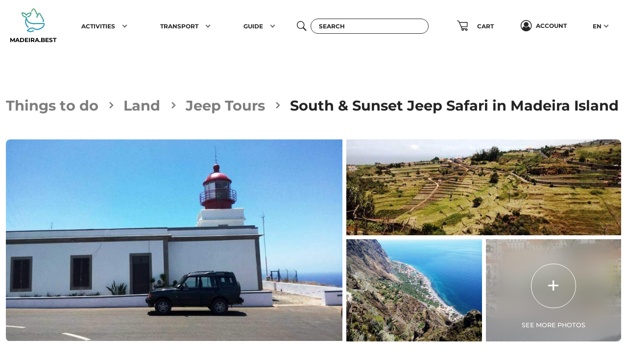

--- FILE ---
content_type: text/html; charset=UTF-8
request_url: https://madeira.best/product/south-and-sunset-jeep-safari-in-madeira/book-now
body_size: 132829
content:
<!DOCTYPE html>
<html class="h-100" lang="en" xmlns="http://www.w3.org/1999/xhtml" xmlns:fb="http://ogp.me/ns/fb#">
<head>


    <script>
        // Define dataLayer and the gtag function.
        window.dataLayer = window.dataLayer || [];

        let gtag = function () {
            dataLayer.push(arguments);
        };

        // Set default consent to 'denied' as a placeholder
        // Determine actual values based on your own requirements
        // gtag('consent', 'default', {
        //     'analytics_storage': 'denied',
        //     'region': ['ES', 'US-AK']
        // });

        gtag('consent', 'default', {
            'ad_storage': 'denied',
            'ad_user_data': 'denied',
            'ad_personalization': 'denied',
        });

        gtag('set', 'url_passthrough', true);
        gtag('set', 'ads_data_redaction', true);
    </script>

            <script async src="https://www.googletagmanager.com/gtag/js?id=G-GJ4844HTX4"></script>
        <script>
            window.dataLayer = window.dataLayer || [];

            // let gtag = gtag || function () {
            //     dataLayer.push(arguments);
            // };

            gtag('js', new Date());
            gtag('config', 'G-GJ4844HTX4');
            gtag('config', 'AW-10907781714');
        </script>

    
    <meta charset="UTF-8">
    <meta content="width=device-width, initial-scale=1.0, maximum-scale=1.0, user-scalable=no" name="viewport"/>
    <meta name="author" content="Wow Systems">
    <meta name="csrf-token" content="EWm8xkpQkfealM63HoGWCDic824lx2l6rM9reDqO">
    
            <meta name="robots" content="index, follow"/>
        
            <meta name="description" content="South and Sunset Jeep Safari in Madeira Island; enjoy a forest landscape and to the slopes of the South coast passing by the surfers villages!">
        <meta name="keywords" content="">
    

            <link rel="apple-touch-icon" sizes="180x180" href="https://madeira.best/img/front-3/favicon/apple-touch-icon.png">
        <link rel="icon" type="image/png" sizes="32x32" href="https://madeira.best/img/front-3/favicon/favicon-32x32.png">
        <link rel="icon" type="image/png" sizes="16x16" href="https://madeira.best/img/front-3/favicon/favicon-16x16.png">
        <link rel="manifest" href=https://madeira.best/img/front-3/favicon/site.webmanifest>
        <link rel="mask-icon" href="https://madeira.best/img/front-3/favicon/safari-pinned-tab.svg" color="#5bbad5">
        <link rel="shortcut icon" href="https://madeira.best/img/front-3/favicon/favicon.ico">
        <meta name="msapplication-TileColor" content="#da532c">
        <meta name="msapplication-config" content="https://madeira.best/img/front-3/favicon/browserconfig.xml">
        <meta name="theme-color" content="#ffffff">
    
            
                    <meta property="og:site_name" content="South and Sunset Jeep Safari in Madeira Island| Book">
            <meta property="fb:app_id" content="294742494403658">
            <meta property="fb:profile_id" content="https://www.facebook.com/madeira.best/">
                                                <meta property="og:type" content="product">
                                                                <meta property="og:title" content="South and Sunset Jeep Safari in Madeira Island">
                                                                <meta property="og:description" content="Discovering the south of Madeira Island in Jeep Safari with sunset and dinner with the best views.">
                                                                <meta property="place:location:latitude" content="32.638026447382">
                                                                <meta property="place:location:longitude" content="-16.931608500586">
                            
                                                <meta property="og:image" content="https://madeira.best/storage/uploads/img/discovering-the-south-madeira-jeep-safari-25be44ed55c626.jpg">
                    <meta property="twitter:image" content="https://madeira.best/storage/uploads/img/discovering-the-south-madeira-jeep-safari-25be44ed55c626.jpg">
                                    <meta property="og:image" content="https://madeira.best/storage/uploads/img/discovering-the-south-madeira-jeep-safari-15be44ed5a09cf.jpg">
                    <meta property="twitter:image" content="https://madeira.best/storage/uploads/img/discovering-the-south-madeira-jeep-safari-15be44ed5a09cf.jpg">
                                    <meta property="og:image" content="https://madeira.best/storage/uploads/img/discovering-the-south-madeira-jeep-safari-45be44ed8d2dfa.jpg">
                    <meta property="twitter:image" content="https://madeira.best/storage/uploads/img/discovering-the-south-madeira-jeep-safari-45be44ed8d2dfa.jpg">
                                    <meta property="og:image" content="https://madeira.best/storage/uploads/img/discovering-the-south-madeira-jeep-safari-35be44eda8af72.jpg">
                    <meta property="twitter:image" content="https://madeira.best/storage/uploads/img/discovering-the-south-madeira-jeep-safari-35be44eda8af72.jpg">
                                    <meta property="og:image" content="https://madeira.best/storage/uploads/img/discovering-the-south-madeira-jeep-safari-55be44ee46fe28.jpg">
                    <meta property="twitter:image" content="https://madeira.best/storage/uploads/img/discovering-the-south-madeira-jeep-safari-55be44ee46fe28.jpg">
                            

                        
    
            <meta name="msvalidate.01" content="6E040CE987A409BF6B0306AD7B273DF0"/>
    
    
    <title>
                    South and Sunset Jeep Safari in Madeira Island| Book
            </title>

                <link media="all" type="text/css" rel="stylesheet" href="https://madeira.best/css/front-3/style.min.css?v=0.000000000042">
        <style type="text/css">
        .notificationTitle {
            font-weight: bolder;
            text-transform: uppercase;
        }
    </style>

            <script src="https://madeira.best/js/front/header_script.min.js"></script>
    
    
</head>
<body class="d-flex flex-column h-100 product_page" data-bs-spy="scroll">

        <!-- BEGIN LOADER -->
    <div id="page-loader" class="fade in">
        <div class="loader d-flex align-items-center text-center justify-content-center">
            <img src="/img/front-3/logo.svg" class="img_fade" data-opacity=".65">
        </div>

    </div>
    <!--  END LOADER -->

<form method="POST" action="https://madeira.best/product" accept-charset="UTF-8" class="page_form h-100 d-flex flex-column fade"><input name="_token" type="hidden" value="EWm8xkpQkfealM63HoGWCDic824lx2l6rM9reDqO">

<div id="my_name_hFRfwqACUFYOSyAU_wrap" style="display:none;">
        <input name="my_name_hFRfwqACUFYOSyAU" type="text" value="" id="my_name_hFRfwqACUFYOSyAU">
        <input name="valid_from" type="text" value="[base64]">
    </div>


    <nav id="main_navbar" class="navbar navbar-expand-md navbar-light fixed-top py-0 sm-navbar">
    <div class="container-xxl pt-2 pb-3 py-md-0">
        <a class="navbar-brand ms-2" href="https://madeira.best" title="Madeira.Best">
            <div class="d-flex flex-column justify-content-center align-items-center">
                <img src="https://madeira.best/img/front-3/logo.svg" alt="Madeira.Best" title="Madeira.Best" class="mb-2">
                <span>Madeira.Best</span>
            </div>
        </a>

                    
            <div class="d-flex">
                
                <button type="button" id="btn_nav_search" class="btn btn-circle btn-transparent d-md-none">
                    <i class="fs-5 icomf icom_search"></i>
                </button>

                
                <button class="btn btn-circle btn-transparent d-md-none me-2 nav_shopping_cart position_relative" type="button" data-bs-toggle="modal" data-bs-target="#mobile_preview_shopping_cart_modal">
                                        <i class="icom icomf icom_shopping-cart fs-3"></i>
                </button>

                <button class="navbar-toggler hamburger hamburger--collapse collapsed sm-toggler-anchor sm-toggler-anchor--show" type="button" data-bs-toggle="collapse" data-bs-target="#navbarCollapse" aria-controls="navbarCollapse"
                        aria-expanded="false" aria-label="Toggle navigation">
                    <span class="hamburger-box"><span class="hamburger-inner"></span></span>
                </button>
            </div>

            <div class="sm-collapse">
                <ul class="sm-nav mt-2 mt-md-0 justify-content-around">
                                            <li class="sm-nav-item px-lg-2">
        <a class="sm-nav-link sm-nav-link--split" href="https://madeira.best/category/things-to-do" title="Activities">
            <span>Activities</span>
        </a>
                    <button class="sm-nav-link sm-nav-link--split sm-sub-toggler" aria-label="Toggle sub menu"></button>
            <ul class="sm-sub">
                                    <li class="sm-sub-item">
        <a class="sm-sub-link sm-sub-link--split" href="https://madeira.best/category/things-to-do/land" title="Land">
            <span>Land</span>
        </a>
                    <button class="sm-sub-link sm-sub-link--split sm-sub-toggler" aria-label="Toggle sub menu"></button>
            <ul class="sm-sub">
                                    <li class="sm-sub-item">
        <a class="sm-sub-link " href="https://madeira.best/category/things-to-do/land/trekking-levada-walks" title="Levada Walks &amp; Trekking">
            <span>Levada Walks & Trekking</span>
        </a>
            </li>
                                    <li class="sm-sub-item">
        <a class="sm-sub-link " href="https://madeira.best/category/things-to-do/land/excursions-tours" title="Excursions &amp; Tours">
            <span>Excursions & Tours</span>
        </a>
            </li>
                                    <li class="sm-sub-item">
        <a class="sm-sub-link " href="https://madeira.best/category/things-to-do/land/private-tours" title="Private Tours">
            <span>Private Tours</span>
        </a>
            </li>
                                    <li class="sm-sub-item">
        <a class="sm-sub-link " href="https://madeira.best/category/things-to-do/land/jeep-tours" title="Jeep Tours">
            <span>Jeep Tours</span>
        </a>
            </li>
                                    <li class="sm-sub-item">
        <a class="sm-sub-link " href="https://madeira.best/category/things-to-do/land/buggy-quad-bike" title="Buggy &amp; Quadbikes">
            <span>Buggy & Quadbikes</span>
        </a>
            </li>
                                    <li class="sm-sub-item">
        <a class="sm-sub-link " href="https://madeira.best/category/things-to-do/land/canyoning" title="Canyoning">
            <span>Canyoning</span>
        </a>
            </li>
                                    <li class="sm-sub-item">
        <a class="sm-sub-link " href="https://madeira.best/category/things-to-do/land/sightseeing" title="Sightseeing Tours">
            <span>Sightseeing Tours</span>
        </a>
            </li>
                                    <li class="sm-sub-item">
        <a class="sm-sub-link " href="https://madeira.best/category/things-to-do/land/gastronomic-wine-tours" title="Gastronomic &amp; Wine Tours">
            <span>Gastronomic & Wine Tours</span>
        </a>
            </li>
                                    <li class="sm-sub-item">
        <a class="sm-sub-link " href="https://madeira.best/category/things-to-do/land/bus-tours" title="Bus Tours">
            <span>Bus Tours</span>
        </a>
            </li>
                                    <li class="sm-sub-item">
        <a class="sm-sub-link " href="https://madeira.best/category/things-to-do/land/mountain-biking" title="Mountain Biking &amp; Tours">
            <span>Mountain Biking & Tours</span>
        </a>
            </li>
                                    <li class="sm-sub-item">
        <a class="sm-sub-link " href="https://madeira.best/category/things-to-do/land/fauna-flora-tours" title="Tours Fauna &amp; Flora">
            <span>Tours Fauna & Flora</span>
        </a>
            </li>
                                    <li class="sm-sub-item">
        <a class="sm-sub-link " href="https://madeira.best/category/things-to-do/land/climbing" title="Climbing">
            <span>Climbing</span>
        </a>
            </li>
                                    <li class="sm-sub-item">
        <a class="sm-sub-link " href="https://madeira.best/category/things-to-do/land/tuk-tuk" title="Tuk Tuk Tours">
            <span>Tuk Tuk Tours</span>
        </a>
            </li>
                                    <li class="sm-sub-item">
        <a class="sm-sub-link " href="https://madeira.best/category/things-to-do/land/live-shows" title="Live Shows">
            <span>Live Shows</span>
        </a>
            </li>
                                    <li class="sm-sub-item">
        <a class="sm-sub-link " href="https://madeira.best/category/things-to-do/land/horse-riding" title="Horse Riding">
            <span>Horse Riding</span>
        </a>
            </li>
                                    <li class="sm-sub-item">
        <a class="sm-sub-link " href="https://madeira.best/category/things-to-do/land/photo-tours" title="Photo Tours">
            <span>Photo Tours</span>
        </a>
            </li>
                                    <li class="sm-sub-item">
        <a class="sm-sub-link " href="https://madeira.best/category/things-to-do/land/bird-watching" title="Bird Watching">
            <span>Bird Watching</span>
        </a>
            </li>
                                    <li class="sm-sub-item">
        <a class="sm-sub-link " href="https://madeira.best/category/things-to-do/land/segway-bubbles-sidecars" title="Segway, Bubbles &amp; Sidecars">
            <span>Segway, Bubbles & Sidecars</span>
        </a>
            </li>
                                    <li class="sm-sub-item">
        <a class="sm-sub-link " href="https://madeira.best/category/things-to-do/land/city-tours" title="City Tours">
            <span>City Tours</span>
        </a>
            </li>
                                    <li class="sm-sub-item">
        <a class="sm-sub-link " href="https://madeira.best/category/things-to-do/land/geology-nature-tours" title="Geology &amp; Nature Tours">
            <span>Geology & Nature Tours</span>
        </a>
            </li>
                                    <li class="sm-sub-item">
        <a class="sm-sub-link " href="https://madeira.best/category/things-to-do/land/vintage-car-tours" title="Vintage Car Tours">
            <span>Vintage Car Tours</span>
        </a>
            </li>
                                    <li class="sm-sub-item">
        <a class="sm-sub-link " href="https://madeira.best/category/things-to-do/land/trail-tours-madeira" title="Trail Tours">
            <span>Trail Tours</span>
        </a>
            </li>
                                    <li class="sm-sub-item">
        <a class="sm-sub-link " href="https://madeira.best/category/things-to-do/land/motorbike" title="Motorbike">
            <span>Motorbike</span>
        </a>
            </li>
                                    <li class="sm-sub-item">
        <a class="sm-sub-link " href="https://madeira.best/category/things-to-do/land/bike-rental" title="Bike Rental">
            <span>Bike Rental</span>
        </a>
            </li>
                                    <li class="sm-sub-item">
        <a class="sm-sub-link " href="https://madeira.best/category/things-to-do/land/gastronomic-experiences" title="Gastronomic Experiences">
            <span>Gastronomic Experiences</span>
        </a>
            </li>
                                    <li class="sm-sub-item">
        <a class="sm-sub-link " href="https://madeira.best/category/things-to-do/land/workshops-classes" title="Workshops &amp; Classes">
            <span>Workshops & Classes</span>
        </a>
            </li>
                            </ul>
            </li>
                                    <li class="sm-sub-item">
        <a class="sm-sub-link sm-sub-link--split" href="https://madeira.best/category/things-to-do/ocean" title="Ocean">
            <span>Ocean</span>
        </a>
                    <button class="sm-sub-link sm-sub-link--split sm-sub-toggler" aria-label="Toggle sub menu"></button>
            <ul class="sm-sub">
                                    <li class="sm-sub-item">
        <a class="sm-sub-link " href="https://madeira.best/category/things-to-do/ocean/dolphin-whale-watching" title="Dolphin &amp; Whale Watching">
            <span>Dolphin & Whale Watching</span>
        </a>
            </li>
                                    <li class="sm-sub-item">
        <a class="sm-sub-link " href="https://madeira.best/category/things-to-do/ocean/boat-trips" title="Boat Trips">
            <span>Boat Trips</span>
        </a>
            </li>
                                    <li class="sm-sub-item">
        <a class="sm-sub-link sm-sub-link--split" href="https://madeira.best/category/things-to-do/ocean/boat-yacht-rental" title="Boat &amp; Yacht Rental">
            <span>Boat & Yacht Rental</span>
        </a>
                    <button class="sm-sub-link sm-sub-link--split sm-sub-toggler" aria-label="Toggle sub menu"></button>
            <ul class="sm-sub">
                                    <li class="sm-sub-item">
        <a class="sm-sub-link " href="https://madeira.best/category/things-to-do/ocean/boat-yacht-rental/private-yacht-charters" title="Yacht Charters">
            <span>Yacht Charters</span>
        </a>
            </li>
                                    <li class="sm-sub-item">
        <a class="sm-sub-link " href="https://madeira.best/category/things-to-do/ocean/boat-yacht-rental/private-sailing-boat-charters" title="Sailing Boat Charters">
            <span>Sailing Boat Charters</span>
        </a>
            </li>
                                    <li class="sm-sub-item">
        <a class="sm-sub-link " href="https://madeira.best/category/things-to-do/ocean/boat-yacht-rental/private-catamaran-rentals" title="Catamaran Rentals">
            <span>Catamaran Rentals</span>
        </a>
            </li>
                                    <li class="sm-sub-item">
        <a class="sm-sub-link " href="https://madeira.best/category/things-to-do/ocean/boat-yacht-rental/weekly-charter-rentals" title="Weekly Charter Rentals">
            <span>Weekly Charter Rentals</span>
        </a>
            </li>
                            </ul>
            </li>
                                    <li class="sm-sub-item">
        <a class="sm-sub-link " href="https://madeira.best/category/things-to-do/ocean/desertas-islands-boat-trips" title="Desertas Islands Boat Trips">
            <span>Desertas Islands Boat Trips</span>
        </a>
            </li>
                                    <li class="sm-sub-item">
        <a class="sm-sub-link " href="https://madeira.best/category/things-to-do/ocean/sunset-boat-tours-cruises-madeira" title="Sunset Boat Tours &amp; Cruises">
            <span>Sunset Boat Tours & Cruises</span>
        </a>
            </li>
                                    <li class="sm-sub-item">
        <a class="sm-sub-link " href="https://madeira.best/category/things-to-do/ocean/diving-snorkeling" title="Diving &amp; Snorkeling">
            <span>Diving & Snorkeling</span>
        </a>
            </li>
                                    <li class="sm-sub-item">
        <a class="sm-sub-link " href="https://madeira.best/category/things-to-do/ocean/sport-fishing" title="Sport Fishing">
            <span>Sport Fishing</span>
        </a>
            </li>
                                    <li class="sm-sub-item">
        <a class="sm-sub-link " href="https://madeira.best/category/things-to-do/ocean/bodyboard" title="Bodyboard">
            <span>Bodyboard</span>
        </a>
            </li>
                                    <li class="sm-sub-item">
        <a class="sm-sub-link " href="https://madeira.best/category/things-to-do/ocean/coasteering" title="Coasteering">
            <span>Coasteering</span>
        </a>
            </li>
                                    <li class="sm-sub-item">
        <a class="sm-sub-link " href="https://madeira.best/category/things-to-do/ocean/kayak" title="Kayak">
            <span>Kayak</span>
        </a>
            </li>
                                    <li class="sm-sub-item">
        <a class="sm-sub-link " href="https://madeira.best/category/things-to-do/ocean/stand-up-paddle" title="Stand Up Paddle">
            <span>Stand Up Paddle</span>
        </a>
            </li>
                                    <li class="sm-sub-item">
        <a class="sm-sub-link " href="https://madeira.best/category/things-to-do/ocean/surf" title="Surf">
            <span>Surf</span>
        </a>
            </li>
                                    <li class="sm-sub-item">
        <a class="sm-sub-link " href="https://madeira.best/category/things-to-do/ocean/sailing" title="Sailing">
            <span>Sailing</span>
        </a>
            </li>
                                    <li class="sm-sub-item">
        <a class="sm-sub-link " href="https://madeira.best/category/things-to-do/ocean/windsurf" title="Windsurf">
            <span>Windsurf</span>
        </a>
            </li>
                                    <li class="sm-sub-item">
        <a class="sm-sub-link " href="https://madeira.best/category/things-to-do/ocean/watersports" title="Watersports">
            <span>Watersports</span>
        </a>
            </li>
                                    <li class="sm-sub-item">
        <a class="sm-sub-link sm-sub-link--split" href="https://madeira.best/category/things-to-do/ocean/fireworks-display" title="Fireworks Display">
            <span>Fireworks Display</span>
        </a>
                    <button class="sm-sub-link sm-sub-link--split sm-sub-toggler" aria-label="Toggle sub menu"></button>
            <ul class="sm-sub">
                                    <li class="sm-sub-item">
        <a class="sm-sub-link " href="https://madeira.best/category/things-to-do/ocean/fireworks-display/atlantic-festival" title="Atlantic Festival">
            <span>Atlantic Festival</span>
        </a>
            </li>
                            </ul>
            </li>
                                    <li class="sm-sub-item">
        <a class="sm-sub-link " href="https://madeira.best/category/things-to-do/ocean/swimming-tours" title="Swimming Tours">
            <span>Swimming Tours</span>
        </a>
            </li>
                            </ul>
            </li>
                                    <li class="sm-sub-item">
        <a class="sm-sub-link " href="https://madeira.best/category/things-to-do/land/trekking-levada-walks" title="Walking Tours">
            <span>Walking Tours</span>
        </a>
            </li>
                                    <li class="sm-sub-item">
        <a class="sm-sub-link " href="https://madeira.best/category/things-to-do/land/excursions-tours" title="Excursions &amp; Tours">
            <span>Excursions & Tours</span>
        </a>
            </li>
                                    <li class="sm-sub-item">
        <a class="sm-sub-link " href="https://madeira.best/category/things-to-do/ocean/dolphin-whale-watching" title="Dolphin &amp; Whale Watching">
            <span>Dolphin & Whale Watching</span>
        </a>
            </li>
                                    <li class="sm-sub-item">
        <a class="sm-sub-link " href="https://madeira.best/category/things-to-do/ocean/boat-trips" title="Boat Trips">
            <span>Boat Trips</span>
        </a>
            </li>
                                    <li class="sm-sub-item">
        <a class="sm-sub-link " href="https://madeira.best/category/things-to-do/ocean/sport-fishing" title="Fishing Trips">
            <span>Fishing Trips</span>
        </a>
            </li>
                            </ul>
            </li>
                                            <li class="sm-nav-item px-lg-2">
        <a class="sm-nav-link sm-nav-link--split" href="https://madeira.best/category/transport" title="Transport">
            <span><i class="fa fa-car"></i>  Transport</span>
        </a>
                    <button class="sm-nav-link sm-nav-link--split sm-sub-toggler" aria-label="Toggle sub menu"></button>
            <ul class="sm-sub">
                                    <li class="sm-sub-item">
        <a class="sm-sub-link sm-sub-link--split" href="https://madeira.best/category/transport/accessibility" title="Accessibility">
            <span>Accessibility</span>
        </a>
                    <button class="sm-sub-link sm-sub-link--split sm-sub-toggler" aria-label="Toggle sub menu"></button>
            <ul class="sm-sub">
                                    <li class="sm-sub-item">
        <a class="sm-sub-link " href="https://madeira.best/category/transport/accessibility/accessible-handicap-rentals" title="Accessible Rentals">
            <span>Accessible Rentals</span>
        </a>
            </li>
                                    <li class="sm-sub-item">
        <a class="sm-sub-link " href="https://madeira.best/category/transport/accessibility/accessible-handicap-tours" title="Accessible Tours">
            <span>Accessible Tours</span>
        </a>
            </li>
                            </ul>
            </li>
                                    <li class="sm-sub-item">
        <a class="sm-sub-link " href="https://madeira.best/category/transport/rent-a-car" title="Rent a car">
            <span>Rent a car</span>
        </a>
            </li>
                                    <li class="sm-sub-item">
        <a class="sm-sub-link " href="https://madeira.best/category/transport/motorbike-rental" title="Motorbike Rental">
            <span>Motorbike Rental</span>
        </a>
            </li>
                                    <li class="sm-sub-item">
        <a class="sm-sub-link sm-sub-link--split" href="https://madeira.best/category/transport/transfers" title="Transfers">
            <span>Transfers</span>
        </a>
                    <button class="sm-sub-link sm-sub-link--split sm-sub-toggler" aria-label="Toggle sub menu"></button>
            <ul class="sm-sub">
                                    <li class="sm-sub-item">
        <a class="sm-sub-link " href="https://madeira.best/category/transport/transfers/private-hikes-transfers" title="Private Hikes Transfers">
            <span>Private Hikes Transfers</span>
        </a>
            </li>
                                    <li class="sm-sub-item">
        <a class="sm-sub-link " href="https://madeira.best/category/transport/transfers/airport-transfers" title="Airport Transfers">
            <span>Airport Transfers</span>
        </a>
            </li>
                            </ul>
            </li>
                            </ul>
            </li>
                                            <li class="sm-nav-item px-lg-2">
        <a class="sm-nav-link sm-nav-link--split" href="https://madeira.best/guide" title="Guide">
            <span>Guide</span>
        </a>
                    <button class="sm-nav-link sm-nav-link--split sm-sub-toggler" aria-label="Toggle sub menu"></button>
            <ul class="sm-sub">
                                    <li class="sm-sub-item">
        <a class="sm-sub-link sm-sub-link--split" href="https://madeira.best/guide/facts-about" title="Facts About Madeira">
            <span>Facts About Madeira</span>
        </a>
                    <button class="sm-sub-link sm-sub-link--split sm-sub-toggler" aria-label="Toggle sub menu"></button>
            <ul class="sm-sub">
                                    <li class="sm-sub-item">
        <a class="sm-sub-link " href="https://madeira.best/guide/facts-about/madeira-island-culture" title="Madeira Island Culture">
            <span>Madeira Island Culture</span>
        </a>
            </li>
                                    <li class="sm-sub-item">
        <a class="sm-sub-link " href="https://madeira.best/guide/facts-about/madeira-island-airport" title="Madeira Island Airport">
            <span>Madeira Island Airport</span>
        </a>
            </li>
                                    <li class="sm-sub-item">
        <a class="sm-sub-link sm-sub-link--split" href="https://madeira.best/guide/facts-about/madeira-arts-and-crafts" title="Crafts &amp; Arts">
            <span>Crafts & Arts</span>
        </a>
                    <button class="sm-sub-link sm-sub-link--split sm-sub-toggler" aria-label="Toggle sub menu"></button>
            <ul class="sm-sub">
                                    <li class="sm-sub-item">
        <a class="sm-sub-link " href="https://madeira.best/guide/facts-about/madeira-arts-and-crafts/madeira-wicker-work" title="Wicker Work">
            <span>Wicker Work</span>
        </a>
            </li>
                                    <li class="sm-sub-item">
        <a class="sm-sub-link " href="https://madeira.best/guide/facts-about/madeira-arts-and-crafts/madeira-musical-instruments" title="Musical instruments">
            <span>Musical instruments</span>
        </a>
            </li>
                                    <li class="sm-sub-item">
        <a class="sm-sub-link " href="https://madeira.best/guide/facts-about/madeira-arts-and-crafts/madeira-tapestry" title="Tapestry">
            <span>Tapestry</span>
        </a>
            </li>
                                    <li class="sm-sub-item">
        <a class="sm-sub-link " href="https://madeira.best/guide/facts-about/madeira-arts-and-crafts/madeira-embroidery" title="Embroidery">
            <span>Embroidery</span>
        </a>
            </li>
                            </ul>
            </li>
                                    <li class="sm-sub-item">
        <a class="sm-sub-link " href="https://madeira.best/guide/facts-about/madeira-island-economy" title="Economy">
            <span>Economy</span>
        </a>
            </li>
                                    <li class="sm-sub-item">
        <a class="sm-sub-link " href="https://madeira.best/guide/facts-about/madeira-island-fireworks" title="Fireworks">
            <span>Fireworks</span>
        </a>
            </li>
                                    <li class="sm-sub-item">
        <a class="sm-sub-link " href="https://madeira.best/guide/facts-about/porto-santo-island" title="Porto Santo Island">
            <span>Porto Santo Island</span>
        </a>
            </li>
                                    <li class="sm-sub-item">
        <a class="sm-sub-link sm-sub-link--split" href="https://madeira.best/guide/facts-about/madeira-island-towns-and-municipalities" title="Towns and Municipalities">
            <span>Towns and Municipalities</span>
        </a>
                    <button class="sm-sub-link sm-sub-link--split sm-sub-toggler" aria-label="Toggle sub menu"></button>
            <ul class="sm-sub">
                                    <li class="sm-sub-item">
        <a class="sm-sub-link " href="https://madeira.best/guide/facts-about/madeira-island-towns-and-municipalities/calheta" title="Calheta">
            <span>Calheta</span>
        </a>
            </li>
                                    <li class="sm-sub-item">
        <a class="sm-sub-link " href="https://madeira.best/guide/facts-about/madeira-island-towns-and-municipalities/camara-de-lobos" title="Câmara de Lobos">
            <span>Câmara de Lobos</span>
        </a>
            </li>
                                    <li class="sm-sub-item">
        <a class="sm-sub-link " href="https://madeira.best/guide/facts-about/madeira-island-towns-and-municipalities/funchal" title="Funchal">
            <span>Funchal</span>
        </a>
            </li>
                                    <li class="sm-sub-item">
        <a class="sm-sub-link " href="https://madeira.best/guide/facts-about/madeira-island-towns-and-municipalities/machico" title="Machico">
            <span>Machico</span>
        </a>
            </li>
                                    <li class="sm-sub-item">
        <a class="sm-sub-link " href="https://madeira.best/guide/facts-about/madeira-island-towns-and-municipalities/ponta-do-sol" title="Ponta do Sol">
            <span>Ponta do Sol</span>
        </a>
            </li>
                                    <li class="sm-sub-item">
        <a class="sm-sub-link " href="https://madeira.best/guide/facts-about/madeira-island-towns-and-municipalities/porto-moniz" title="Porto Moniz">
            <span>Porto Moniz</span>
        </a>
            </li>
                                    <li class="sm-sub-item">
        <a class="sm-sub-link " href="https://madeira.best/guide/facts-about/madeira-island-towns-and-municipalities/porto-santo" title="Porto Santo">
            <span>Porto Santo</span>
        </a>
            </li>
                                    <li class="sm-sub-item">
        <a class="sm-sub-link " href="https://madeira.best/guide/facts-about/madeira-island-towns-and-municipalities/ribeira-brava" title="Ribeira Brava">
            <span>Ribeira Brava</span>
        </a>
            </li>
                                    <li class="sm-sub-item">
        <a class="sm-sub-link " href="https://madeira.best/guide/facts-about/madeira-island-towns-and-municipalities/santa-cruz" title="Santa Cruz">
            <span>Santa Cruz</span>
        </a>
            </li>
                                    <li class="sm-sub-item">
        <a class="sm-sub-link " href="https://madeira.best/guide/facts-about/madeira-island-towns-and-municipalities/santana" title="Santana">
            <span>Santana</span>
        </a>
            </li>
                                    <li class="sm-sub-item">
        <a class="sm-sub-link " href="https://madeira.best/guide/facts-about/madeira-island-towns-and-municipalities/sao-vicente" title="São Vicente">
            <span>São Vicente</span>
        </a>
            </li>
                            </ul>
            </li>
                                    <li class="sm-sub-item">
        <a class="sm-sub-link " href="https://madeira.best/guide/facts-about/desertas-and-selvagens-islands" title="Desertas and Selvagens Islands">
            <span>Desertas and Selvagens Islands</span>
        </a>
            </li>
                                    <li class="sm-sub-item">
        <a class="sm-sub-link " href="https://madeira.best/guide/facts-about/madeira-island-gardens" title="Madeira Gardens">
            <span>Madeira Gardens</span>
        </a>
            </li>
                                    <li class="sm-sub-item">
        <a class="sm-sub-link " href="https://madeira.best/guide/facts-about/madeira-island-levadas" title="Madeira Levadas">
            <span>Madeira Levadas</span>
        </a>
            </li>
                                    <li class="sm-sub-item">
        <a class="sm-sub-link " href="https://madeira.best/guide/facts-about/madeira-island-location-and-climate" title="Location and Climate">
            <span>Location and Climate</span>
        </a>
            </li>
                                    <li class="sm-sub-item">
        <a class="sm-sub-link " href="https://madeira.best/guide/facts-about/madeira-island-history" title="Madeira History">
            <span>Madeira History</span>
        </a>
            </li>
                                    <li class="sm-sub-item">
        <a class="sm-sub-link sm-sub-link--split" href="https://madeira.best/guide/facts-about/madeira-island-nature" title="Madeira Nature">
            <span>Madeira Nature</span>
        </a>
                    <button class="sm-sub-link sm-sub-link--split sm-sub-toggler" aria-label="Toggle sub menu"></button>
            <ul class="sm-sub">
                                    <li class="sm-sub-item">
        <a class="sm-sub-link " href="https://madeira.best/guide/facts-about/madeira-island-nature/madeira-island-wild-life" title="Wild Life">
            <span>Wild Life</span>
        </a>
            </li>
                                    <li class="sm-sub-item">
        <a class="sm-sub-link " href="https://madeira.best/guide/facts-about/madeira-island-nature/madeira-island-fauna-and-flora" title="Fauna &amp; Flora">
            <span>Fauna & Flora</span>
        </a>
            </li>
                                    <li class="sm-sub-item">
        <a class="sm-sub-link " href="https://madeira.best/guide/facts-about/madeira-island-nature/madeira-island-laurel-forest" title="Laurel Forest">
            <span>Laurel Forest</span>
        </a>
            </li>
                            </ul>
            </li>
                                    <li class="sm-sub-item">
        <a class="sm-sub-link " href="https://madeira.best/guide/facts-about/madeira-island-geology" title="Madeira Geology">
            <span>Madeira Geology</span>
        </a>
            </li>
                                    <li class="sm-sub-item">
        <a class="sm-sub-link " href="https://madeira.best/guide/facts-about/madeira-island-population" title="Madeira Population">
            <span>Madeira Population</span>
        </a>
            </li>
                                    <li class="sm-sub-item">
        <a class="sm-sub-link " href="https://madeira.best/guide/facts-about/madeira-wine" title="Madeira Wine">
            <span>Madeira Wine</span>
        </a>
            </li>
                                    <li class="sm-sub-item">
        <a class="sm-sub-link " href="https://madeira.best/guide/facts-about/madeira-island-gastronomy" title="Madeira Gastronomy">
            <span>Madeira Gastronomy</span>
        </a>
            </li>
                            </ul>
            </li>
                                    <li class="sm-sub-item">
        <a class="sm-sub-link sm-sub-link--split" href="https://madeira.best/guide/activities" title="Activities">
            <span>Activities</span>
        </a>
                    <button class="sm-sub-link sm-sub-link--split sm-sub-toggler" aria-label="Toggle sub menu"></button>
            <ul class="sm-sub">
                                    <li class="sm-sub-item">
        <a class="sm-sub-link sm-sub-link--split" href="https://madeira.best/guide/activities/land" title="Land">
            <span>Land</span>
        </a>
                    <button class="sm-sub-link sm-sub-link--split sm-sub-toggler" aria-label="Toggle sub menu"></button>
            <ul class="sm-sub">
                                    <li class="sm-sub-item">
        <a class="sm-sub-link " href="https://madeira.best/guide/activities/land/levada-walks-in-madeira-island" title="Levada Walks">
            <span>Levada Walks</span>
        </a>
            </li>
                                    <li class="sm-sub-item">
        <a class="sm-sub-link " href="https://madeira.best/guide/activities/land/hiking-trekking-in-madeira-island" title="Hiking &amp; Trekking">
            <span>Hiking & Trekking</span>
        </a>
            </li>
                                    <li class="sm-sub-item">
        <a class="sm-sub-link " href="https://madeira.best/guide/activities/land/canyoning-in-madeira-island" title="Canyoning">
            <span>Canyoning</span>
        </a>
            </li>
                                    <li class="sm-sub-item">
        <a class="sm-sub-link " href="https://madeira.best/guide/activities/land/cycling-mountain-biking-in-madeira-island" title="Mountain Biking">
            <span>Mountain Biking</span>
        </a>
            </li>
                                    <li class="sm-sub-item">
        <a class="sm-sub-link " href="https://madeira.best/guide/activities/land/climbing-in-madeira-island" title="Climbing">
            <span>Climbing</span>
        </a>
            </li>
                                    <li class="sm-sub-item">
        <a class="sm-sub-link " href="https://madeira.best/guide/activities/land/city-tours-in-madeira-island" title="City Tours">
            <span>City Tours</span>
        </a>
            </li>
                                    <li class="sm-sub-item">
        <a class="sm-sub-link " href="https://madeira.best/guide/activities/land/sightseeing-tours-in-madeira-island" title="Sightseeing Tours">
            <span>Sightseeing Tours</span>
        </a>
            </li>
                                    <li class="sm-sub-item">
        <a class="sm-sub-link " href="https://madeira.best/guide/activities/land/horse-riding-in-madeira-island" title="Horse Riding">
            <span>Horse Riding</span>
        </a>
            </li>
                                    <li class="sm-sub-item">
        <a class="sm-sub-link " href="https://madeira.best/guide/activities/land/jeep-tours-in-madeira-island" title="Jeep Tours">
            <span>Jeep Tours</span>
        </a>
            </li>
                                    <li class="sm-sub-item">
        <a class="sm-sub-link " href="https://madeira.best/guide/activities/land/trail-running-tours-in-madeira-island" title="Trail Tours">
            <span>Trail Tours</span>
        </a>
            </li>
                                    <li class="sm-sub-item">
        <a class="sm-sub-link " href="https://madeira.best/guide/activities/land/golf-in-madeira-island" title="Golf">
            <span>Golf</span>
        </a>
            </li>
                                    <li class="sm-sub-item">
        <a class="sm-sub-link " href="https://madeira.best/guide/activities/land/karting-in-madeira-island" title="Karting">
            <span>Karting</span>
        </a>
            </li>
                            </ul>
            </li>
                                    <li class="sm-sub-item">
        <a class="sm-sub-link sm-sub-link--split" href="https://madeira.best/guide/activities/ocean" title="Ocean">
            <span>Ocean</span>
        </a>
                    <button class="sm-sub-link sm-sub-link--split sm-sub-toggler" aria-label="Toggle sub menu"></button>
            <ul class="sm-sub">
                                    <li class="sm-sub-item">
        <a class="sm-sub-link " href="https://madeira.best/guide/activities/ocean/bombardear-in-madeira-island" title="Bodyboard">
            <span>Bodyboard</span>
        </a>
            </li>
                                    <li class="sm-sub-item">
        <a class="sm-sub-link " href="https://madeira.best/guide/activities/ocean/coasteering-in-madeira-island" title="Coasteering">
            <span>Coasteering</span>
        </a>
            </li>
                                    <li class="sm-sub-item">
        <a class="sm-sub-link " href="https://madeira.best/guide/activities/ocean/scuba-diving-snorkeling-in-madeira-island" title="Diving &amp; Snorkeling">
            <span>Diving & Snorkeling</span>
        </a>
            </li>
                                    <li class="sm-sub-item">
        <a class="sm-sub-link " href="https://madeira.best/guide/activities/ocean/dolphin-whale-watching-in-madeira-island" title="Dolphins &amp; Whales Watching">
            <span>Dolphins & Whales Watching</span>
        </a>
            </li>
                                    <li class="sm-sub-item">
        <a class="sm-sub-link " href="https://madeira.best/guide/activities/ocean/boat-tours-in-madeira-island" title="Boat Tours">
            <span>Boat Tours</span>
        </a>
            </li>
                                    <li class="sm-sub-item">
        <a class="sm-sub-link " href="https://madeira.best/guide/activities/ocean/sport-fishing-big-game-in-madeira-island" title="Sport Fishing">
            <span>Sport Fishing</span>
        </a>
            </li>
                                    <li class="sm-sub-item">
        <a class="sm-sub-link " href="https://madeira.best/guide/activities/ocean/stand-up-paddle-in-madeira-island" title="Stand Up Paddle">
            <span>Stand Up Paddle</span>
        </a>
            </li>
                                    <li class="sm-sub-item">
        <a class="sm-sub-link " href="https://madeira.best/guide/activities/ocean/surfing-in-madeira-island" title="Surf">
            <span>Surf</span>
        </a>
            </li>
                                    <li class="sm-sub-item">
        <a class="sm-sub-link " href="https://madeira.best/guide/activities/ocean/windsurf-in-madeira-island" title="Windsurf">
            <span>Windsurf</span>
        </a>
            </li>
                            </ul>
            </li>
                                    <li class="sm-sub-item">
        <a class="sm-sub-link sm-sub-link--split" href="https://madeira.best/guide/activities/air" title="Air">
            <span>Air</span>
        </a>
                    <button class="sm-sub-link sm-sub-link--split sm-sub-toggler" aria-label="Toggle sub menu"></button>
            <ul class="sm-sub">
                                    <li class="sm-sub-item">
        <a class="sm-sub-link " href="https://madeira.best/guide/activities/air/paragliding-in-madeira-island" title="Paragliding">
            <span>Paragliding</span>
        </a>
            </li>
                            </ul>
            </li>
                            </ul>
            </li>
                                    <li class="sm-sub-item">
        <a class="sm-sub-link sm-sub-link--split" href="https://madeira.best/useful-info" title="Useful Info">
            <span>Useful Info</span>
        </a>
                    <button class="sm-sub-link sm-sub-link--split sm-sub-toggler" aria-label="Toggle sub menu"></button>
            <ul class="sm-sub">
                                    <li class="sm-sub-item">
        <a class="sm-sub-link " href="https://madeira.best/useful-info/useful-contacts" title="Useful Contacts">
            <span>Useful Contacts</span>
        </a>
            </li>
                                    <li class="sm-sub-item">
        <a class="sm-sub-link " href="https://madeira.best/useful-info/weather-in-madeira" title="Weather in Madeira">
            <span>Weather in Madeira</span>
        </a>
            </li>
                                    <li class="sm-sub-item">
        <a class="sm-sub-link " href="https://madeira.best/useful-info/webcams" title="Webcams">
            <span>Webcams</span>
        </a>
            </li>
                                    <li class="sm-sub-item">
        <a class="sm-sub-link " href="https://madeira.best/useful-info/transport" title="Transport">
            <span>Transport</span>
        </a>
            </li>
                                    <li class="sm-sub-item">
        <a class="sm-sub-link " href="https://madeira.best/useful-info/average-temperatures-in-madeira" title="Average temperatures">
            <span>Average temperatures</span>
        </a>
            </li>
                                    <li class="sm-sub-item">
        <a class="sm-sub-link " href="https://madeira.best/useful-info/currency" title="Currency">
            <span>Currency</span>
        </a>
            </li>
                                    <li class="sm-sub-item">
        <a class="sm-sub-link " href="https://madeira.best/useful-info/current-time" title="Current Time">
            <span>Current Time</span>
        </a>
            </li>
                                    <li class="sm-sub-item">
        <a class="sm-sub-link " href="https://madeira.best/useful-info/entry-of-pets" title="Entry of Pets">
            <span>Entry of Pets</span>
        </a>
            </li>
                                    <li class="sm-sub-item">
        <a class="sm-sub-link " href="https://madeira.best/useful-info/measures" title="Measures">
            <span>Measures</span>
        </a>
            </li>
                                    <li class="sm-sub-item">
        <a class="sm-sub-link " href="https://madeira.best/useful-info/tourist-information-offices-location" title="Tourist Information Offices">
            <span>Tourist Information Offices</span>
        </a>
            </li>
                                    <li class="sm-sub-item">
        <a class="sm-sub-link " href="https://madeira.best/useful-info/water" title="Water">
            <span>Water</span>
        </a>
            </li>
                                    <li class="sm-sub-item">
        <a class="sm-sub-link " href="https://madeira.best/useful-info/what-to-eat-madeira-island" title="What to Eat?">
            <span>What to Eat?</span>
        </a>
            </li>
                            </ul>
            </li>
                                    <li class="sm-sub-item">
        <a class="sm-sub-link " href="https://madeira.best/category/events" title="Events">
            <span>Events</span>
        </a>
            </li>
                                    <li class="sm-sub-item">
        <a class="sm-sub-link sm-sub-link--split" href="https://madeira.best/category/attractions" title="Attractions">
            <span>Attractions</span>
        </a>
                    <button class="sm-sub-link sm-sub-link--split sm-sub-toggler" aria-label="Toggle sub menu"></button>
            <ul class="sm-sub">
                                    <li class="sm-sub-item">
        <a class="sm-sub-link " href="https://madeira.best/category/attractions/beaches" title="Beaches">
            <span>Beaches</span>
        </a>
            </li>
                                    <li class="sm-sub-item">
        <a class="sm-sub-link " href="https://madeira.best/category/attractions/viewpoint" title="Viewpoints">
            <span>Viewpoints</span>
        </a>
            </li>
                                    <li class="sm-sub-item">
        <a class="sm-sub-link " href="https://madeira.best/category/attractions/gardens-parks" title="Gardens &amp; Parks">
            <span>Gardens & Parks</span>
        </a>
            </li>
                                    <li class="sm-sub-item">
        <a class="sm-sub-link " href="https://madeira.best/category/attractions/natural-heritage-nature-reserves" title="Natural Heritage &amp; Nature Reserves">
            <span>Natural Heritage & Nature Reserves</span>
        </a>
            </li>
                                    <li class="sm-sub-item">
        <a class="sm-sub-link " href="https://madeira.best/category/attractions/monuments" title="Monuments">
            <span>Monuments</span>
        </a>
            </li>
                                    <li class="sm-sub-item">
        <a class="sm-sub-link " href="https://madeira.best/category/attractions/museums" title="Museums">
            <span>Museums</span>
        </a>
            </li>
                                    <li class="sm-sub-item">
        <a class="sm-sub-link " href="https://madeira.best/category/attractions/chapels-churches" title="Chapels &amp; Churches">
            <span>Chapels & Churches</span>
        </a>
            </li>
                                    <li class="sm-sub-item">
        <a class="sm-sub-link " href="https://madeira.best/category/attractions/walks" title="Walks">
            <span>Walks</span>
        </a>
            </li>
                            </ul>
            </li>
                                    <li class="sm-sub-item">
        <a class="sm-sub-link sm-sub-link--split" href="https://madeira.best/guides" title="Guides">
            <span>Guides</span>
        </a>
                    <button class="sm-sub-link sm-sub-link--split sm-sub-toggler" aria-label="Toggle sub menu"></button>
            <ul class="sm-sub">
                                    <li class="sm-sub-item">
        <a class="sm-sub-link " href="https://madeira.best/guides/a-journey-to-monte-the-ultimate-guide-to-madeira-islands-scenic-village" title="A journey to Monte: the ultimate guide">
            <span>A journey to Monte: the ultimate guide</span>
        </a>
            </li>
                                    <li class="sm-sub-item">
        <a class="sm-sub-link " href="https://madeira.best/guides/discovering-the-wonders-of-fanal-forest-a-comprehensive-guide" title="Discovering the Wonders of Fanal">
            <span>Discovering the Wonders of Fanal</span>
        </a>
            </li>
                            </ul>
            </li>
                            </ul>
            </li>
                    
                    
                    <li class="sm-nav-item d-none d-md-flex justify-content-center align-items-center">
                        <i class="fs-5 icomf icom_search me-2"></i>
                        <input placeholder="Search" aria-label="Search" class="form-control form-control-sm w_border me-2 text-uppercase fw-bold" id="txt_desktop_nav_search" name="nav_search" type="search">
                        <i class="icomf icom_times"></i>
                    </li>

                    
                    <li class="sm-nav-item nav_shopping_cart d-none d-md-flex">
                        <a class="sm-nav-link sm-sub-toggler no-caret" href="#">
                                                        <i class="icomf icom_shopping-cart fs-3 me-3"></i>
                            <span class="d-none d-lg-inline">Cart</span>
                        </a>
                        <div class="sm-sub not-touch-right">
                            <div class="preview_cart_content position_relative px-3 py-3">
                                <div id="desktop_preview_cart">
            <h6 class="fw-bold">Your Cart is empty!</h6>
        <div class="py-5 text-center">
            <i class="font-size-80 icomf icom_shopping-cart opacity-50 text_logo_gradient"></i>
            
            
            
            
            
        </div>
        
        
        
    </div>

                            </div>
                        </div>
                    </li>

                    
                    <li class="sm-nav-item">

                                                    <a class="sm-nav-link d-flex" href="#" data-bs-target="#auth_login_modal" data-bs-toggle="modal">
                                <div class="d-flex justify-content-center" data-bs-toggle="tooltip" title="Login / Sign Up">
                                    <i class="icomf icom_user-circle fs-4 me-2"></i>
                                    Account
                                </div>
                                
                            </a>
                                                                    </li>

                    
                    <li class="sm-nav-item">
                        <a class="sm-nav-link sm-sub-toggler d-flex" href="#" title="English">
                            EN
                        </a>
                        <ul class="sm-sub">
                                                                                                                                                            <li class="sm-sub-item">
                                        <a href="javascript:utils.setLanguage('fr');" class="sm-sub-link" data-bs-toggle="tooltip" data-bs-placement="left" title="French">FR</a>
                                    </li>
                                                                                                                                <li class="sm-sub-item">
                                        <a href="javascript:utils.setLanguage('pt');" class="sm-sub-link" data-bs-toggle="tooltip" data-bs-placement="left" title="Portuguese">PT</a>
                                    </li>
                                                                                                                                <li class="sm-sub-item">
                                        <a href="javascript:utils.setLanguage('es');" class="sm-sub-link" data-bs-toggle="tooltip" data-bs-placement="left" title="Spanish">ES</a>
                                    </li>
                                                                                                                                <li class="sm-sub-item">
                                        <a href="javascript:utils.setLanguage('de');" class="sm-sub-link" data-bs-toggle="tooltip" data-bs-placement="left" title="German">DE</a>
                                    </li>
                                                            
                        </ul>
                    </li>
                </ul>
            </div>
        
    </div>
</nav>


<div id="overlay_nav_search" class="nav_search_overlay d-md-none">
    <span class="btn_close transition-250" title="Close Overlay" id="btn_over_search_close">×</span>
    <div class="overlay-content">
        <div class="form-group">
            <div class="input-group w_box_shadow mb-3">
                <input placeholder="SEARCH" aria-label="Search" class="form-control pe-4 uppercase fw-bold" id="txt_mobile_nav_search" aria-describedby="btn_mobile_search" name="overlay_search" type="text">
                <button class="btn btn-success btn-circle" type="button" id="btn_mobile_search">
                    <i class="icom icomf icom_search mx-1"></i>
                </button>
            </div>

        </div>
    </div>
</div>

<script type="text/javascript">

    $(function () {
        FrontMadeiraBest.initSmartMenus('#main_navbar');
    });

</script>

    <main role="main" class="main-content pt-0 pt-lg-5" id="main_content">

                    <div class="mt-n2"></div>
        

                    <div class="container-xxl" id="breadcrumb_wrapper">
                <nav aria-label="breadcrumb" class="pt-5">
                    <ol class="breadcrumb">
                                                                                    <li class="breadcrumb-item"><a href="https://madeira.best/category/things-to-do" title="Things to do">Things to do</a></li>
                                                                                                                <li class="breadcrumb-item"><a href="https://madeira.best/category/things-to-do/land" title="Land">Land</a></li>
                                                                                                                <li class="breadcrumb-item"><a href="https://madeira.best/category/things-to-do/land/jeep-tours" title="Jeep Tours">Jeep Tours</a></li>
                                                                                                                <li class="breadcrumb-item active" title="South &amp; Sunset Jeep Safari in Madeira Island">
                                    South & Sunset Jeep Safari in Madeira Island
                                </li>
                                                                        </ol>
                </nav>
            </div>
        
        
    <section class="prod_gallery_section mt-5 mb-6">
        <div class="container-xxl">
            <div class="gallery gallery_grid" id="south-and-sunset-jeep-safari-in-madeira-island_gallery">
                <div class="row row-55-45 gx-2">
                    <div class="col-lg-auto">
                        <div class="normal_big mb-2 mb-lg-0">
                            <a href="https://madeira.best/storage/uploads/img/discovering-the-south-madeira-jeep-safari-25be44ed55c626.jpg" title="Discovering the South Madeira Jeep Safari" class="gallery_link light-gallery">
    <figure>
        <img class="img_fade transition-500" src="https://madeira.best/storage/uploads/img/discovering-the-south-madeira-jeep-safari-25be44ed55c626.jpg" alt="Discovering the South Madeira Jeep Safari" title="Discovering the South Madeira Jeep Safari">
                    <figcaption></figcaption>
            </figure>
</a>
                        </div>
                    </div>
                    <div class="col-lg">
                        <div class="row">
                            <div class="col-md-12">
                                <div class="wide mb-2">
                                    <a href="https://madeira.best/storage/uploads/img/discovering-the-south-madeira-jeep-safari-45be44ed8d2dfa.jpg" title="Discovering the South Madeira Jeep Safari" class="gallery_link light-gallery">
    <figure>
        <img class="img_fade transition-500" src="https://madeira.best/storage/uploads/img/discovering-the-south-madeira-jeep-safari-45be44ed8d2dfa.jpg" alt="Discovering the South Madeira Jeep Safari" title="Discovering the South Madeira Jeep Safari">
                    <figcaption></figcaption>
            </figure>
</a>
                                </div>
                            </div>
                            <div class="col-md-12">
                                <div class="row gx-2">
                                    <div class="col-md-6">
                                        <div class="normal mb-2 mb-md-0">
                                            <a href="https://madeira.best/storage/uploads/img/discovering-the-south-madeira-jeep-safari-35be44eda8af72.jpg" title="Discovering the South Madeira Jeep Safari" class="gallery_link light-gallery">
    <figure>
        <img class="img_fade transition-500" src="https://madeira.best/storage/uploads/img/discovering-the-south-madeira-jeep-safari-35be44eda8af72.jpg" alt="Discovering the South Madeira Jeep Safari" title="Discovering the South Madeira Jeep Safari">
                    <figcaption></figcaption>
            </figure>
</a>
                                        </div>
                                    </div>
                                    <div class="col-md-6">
                                        <div class="normal mb-0">
                                            <a href="https://madeira.best/storage/uploads/img/discovering-the-south-madeira-jeep-safari-55be44ee46fe28.jpg" title="Discovering the South Madeira Jeep Safari" class="gallery_link ">
    <figure>
        <img class="img_fade transition-500" src="https://madeira.best/storage/uploads/img/discovering-the-south-madeira-jeep-safari-55be44ee46fe28.jpg" alt="Discovering the South Madeira Jeep Safari" title="Discovering the South Madeira Jeep Safari">
                    <figcaption></figcaption>
            </figure>
</a>
 
                                            <a class="see_more justify-content-between flex-column align-items-center light-gallery" href="https://madeira.best/storage/uploads/img/discovering-the-south-madeira-jeep-safari-55be44ee46fe28.jpg"
                                               title="See more photos">
                                                <div>&nbsp;</div>
                                                <i class="icomf icom_plus transition-250"></i>
                                                <span class="uppercase mb-4 fw-medium transition-250">See more Photos</span>
                                            </a>
                                        </div>
                                    </div>
                                </div>
                            </div>
                        </div>
                    </div>
                </div>
                <div>
                                            <a href="https://madeira.best/storage/uploads/img/discovering-the-south-madeira-jeep-safari-15be44ed5a09cf.jpg" class="light-gallery d-none">
                            <figure>
                                <img class="" src="https://madeira.best/storage/uploads/img/discovering-the-south-madeira-jeep-safari-15be44ed5a09cf.jpg" alt="Discovering the South Madeira Jeep Safari" title="Discovering the South Madeira Jeep Safari">
                                <figcaption></figcaption>
                            </figure>
                        </a>
                                                            </div>
            </div>
        </div>
    </section>

<section class="prod_info_section">
    <div class="container-xxl mb-6">
        
        <div class="row justify-content-start row-55-45">
            <div class="col-lg-auto pe-lg-6">
                <h2 class="mb-4">South and Sunset Jeep Safari in Madeira Island</h2>
                <h4 class="mb-3">Discovering the south of Madeira Island in Jeep Safari with sunset and dinner with the best views.</h4>


                <div class="mb-5">
                    
                    <a href="#south-and-sunset-jeep-safari-in-madeira-island_review_section" class="text-dark" title="Rating">
                                                    <div class="rating rating_0"></div>
                                            </a>
                </div>

                
                <p class=" text-justify-lg">Enjoy a forest landscape<br />
the South coast passing by the surfers villages<br />
Sunset in Ponta do Pargo</p>

                
                <p class=" text-justify-lg">Departure towards Ponta do Sol where we make the 1st stop. Then we continue climbing up to Carvalhal towards the mountains of Calheta, where we will arrive to the Star of Calheta, this route from Ponta do Sol to here is done by old ways and off road, where we can along these 14Kms enjoy a forest landscape and to the slopes of the South coast, until we reach the Prazeres, where we visit the Pedagogical Farm.<br />
Then to Calheta where we can visit the sugar cane mill and the artificial beach of yellow sand. Continuing on the seafront and on the south coast we go to the Sea Garden the land of the surfers, for another stop and visit, then we stop in the sea of the sea of fishermen for a visit and finally we arrive at Ponta do Pargo where the sky and the sea mix in the extreme west of the island, here next to the Lighthouse you have the view to the sunset followed by Dinner.</p>

                <div class="py-3"></div>

                <div class="row mb-4">
                    <div class="col-md-6">
                        
                                                    <h3 class="fw-bold mb-3">About</h3>

                                                            <div class="icomoon_start d-flex align-items-center">
                                    <i class="icomf icom_calendar-days mt-n1"></i>
                                    Availability:
                                </div>
                                <div class="d-flex icomoon_start mb-3 mt-n1">
                                    <i class="icomf icom_calendar-days opacity-0"></i>
                                                                            <div class="d-flex flex-column justify-content-end align-items-center pe-2">
                                                                                        <span class="opacity-50 fs-10">Sun</span>
                                        </div>
                                                                            <div class="d-flex flex-column justify-content-end align-items-center pe-2">
                                                                                        <span class="opacity-50 fs-10">Mon</span>
                                        </div>
                                                                            <div class="d-flex flex-column justify-content-end align-items-center pe-2">
                                                                                        <span class="opacity-50 fs-10">Tue</span>
                                        </div>
                                                                            <div class="d-flex flex-column justify-content-end align-items-center pe-2">
                                                                                            <i class="icomf icom_check text-success fw-bolder fs-6 me-0"></i>
                                                                                        <span class=" fs-10">Wed</span>
                                        </div>
                                                                            <div class="d-flex flex-column justify-content-end align-items-center pe-2">
                                                                                        <span class="opacity-50 fs-10">Thu</span>
                                        </div>
                                                                            <div class="d-flex flex-column justify-content-end align-items-center pe-2">
                                                                                        <span class="opacity-50 fs-10">Fri</span>
                                        </div>
                                                                            <div class="d-flex flex-column justify-content-end align-items-center pe-2">
                                                                                        <span class="opacity-50 fs-10">Sat</span>
                                        </div>
                                                                    </div>
                                <p class="fs-6 wow-lh-25  icomoon_start mb-4">
                                    <i class="icomf icom_clock"></i>Duration: 8H<br />
<i class="icomf icom_marker"></i> Offroad experience<br />
<i class="icomf icom_kids_friendly"></i> Suitable for kids<br />
<i class="icomf icom_car"></i> Jeep tour                                                         <br />
<i class="icomf icom_calendar-cancellation"></i>Free cancellation *
                                </p>
                            
                                            </div>
                    <div class="col-md-6 d-md-flex flex-md-column justify-content-md-between">
                        
                                                    <div>
                                <h3 class="fw-bold mb-3">Included</h3>
                                <p class="fs-6 wow-lh-25 icomoon_start mb-4"><i class="icomf icom_bus"></i> Pick up & Drop off<br />
<i class="icomf icom_guide-lang"></i> Official Guide <br />
<i class="icomf icom_suitcase"></i> Insurance (Required by Portuguese law)</p>
                            </div>
                        
                        
                                                    <div>
                                <h3 class="fw-bold mb-3">Not included</h3>
                                <p class="fs-6 wow-lh-25 icomoon_start mb-4"><i class="icomf icom_no-meals"></i> Meals & Drinks<br />
<i class="icomf icom_no_tax"></i> Entry Fee in some locations</p>
                            </div>
                        
                    </div>
                </div>


                
                                    <div class="map_container mb-5">
                        <div id="south-and-sunset-jeep-safari-in-madeira-island_map" class="map">
                                                    </div>
                    </div>
                

                
                
                
            </div>

                            <div class="col-lg">
                    <div class="booking_wrap">
    
    <div class="prod_booking_top px-4 py-4 mb-3">
        <div class="row">
            <div class="col-12 col-sm-6 col-lg-12 col-xxl-6">
                <h4>
                    Make a booking                </h4>

                <div class="booking_tariff_person" id="booking_tariff_person"></div>
                <div class="booking_tariff_resource" id="booking_tariff_person"></div>

            </div>
            <div class="col-12 col-sm-6 col-lg-12 col-xxl-6">
                                    <div class="form-group">
                        <div class="form-check check_buy_as_gift ps-0">
                            <input id="chk_buy_as_gift" class="form-check-input d-none" name="buy_as_gift" type="checkbox" value="1">
                            
                            <label class="form-check-label pb-3 w-100" for="chk_buy_as_gift">
                            <span class="d-flex align-center justify-content-xxl-between">
                                <span class="d-block">
                                    <span class="d-flex align-items-center transition-250">
                                        <i class="icomf icom_gift fs-4 me-2"></i>Buy as gift                                    </span>
                                    <small class="fw-light transition-250">Date will be chosen by the gift receiver</small>
                                </span>
                                <span type="button" class="btn btn-circle-check btn-circle btn-outline-light transition-250 ms-2"></span>
                            </span>
                            </label>
                        </div>
                    </div>
                            </div>
            <div class="col-12 mb-3 mb-sm-0 mb-lg-3 mb-xxl-0 col-sm-6 col-lg-12 col-xxl-6">
                <div id="tariff"></div>
            </div>
            <div class="col-12 col-sm-6 col-lg-12 col-xxl-6">

                
                <ul class="nav nav-pills d-none" id="product_date_selection_tabs" role="tablist">
                    <li class="nav-item">
                        <a class="nav-link active" id="product_choose_date_tab" data-bs-toggle="pill" href="#product_choose_date_tab_content" role="tab" aria-controls="product_choose_date_tab_content" aria-selected="true"></a>
                    </li>
                    <li class="nav-item">
                        <a class="nav-link" id="product_gift_date_tab" data-bs-toggle="pill" href="#product_gift_date_tab_content" role="tab" aria-controls="product_gift_date_tab_content" aria-selected="false"></a>
                    </li>
                </ul>

                <div class="tab-content min-h-100" id="product_date_selection_tab_content">
                    <div class="tab-pane fade show active" id="product_choose_date_tab_content" role="tabpanel" aria-labelledby="product_choose_date_tab">

                                                    
                            <div class="form-group">
                                <div class="d-flex align-items-center">
                                    <i class="icomf icom_calendar-days me-2 fs-3 fw-lighter"></i>
                                    <input data-auto-update-input="false" data-single-date-picker="true" class="form-control wow-date-range-picker text-center" id="txt_booking_date" data-hdn-start-date="hdn_book_date" autocomplete="off" name="dummy_booking_date" type="text" value="">
                                </div>
                                <input id="hdn_book_date" name="book_date" type="hidden">
                                <div class="d-flex">
                                    <i class="icomf icom_calendar-days me-2 fs-3 fw-lighter opacity-0"></i>
                                    <div class="val-msg dark_bg"></div>
                                </div>

                            </div>
                        
                    </div>
                    <div class="tab-pane fade" id="product_gift_date_tab_content" role="tabpanel" aria-labelledby="product_gift_date_tab">
                        <div class="d-flex align-items-center text-success mb-3">
                            <i class="icomf icom_calendar-days me-2 fs-3 fw-lighter"></i>
                            <label class="btn btn-outline-success readonly w-100" title="Open date for a gift">Open date for a gift</label>
                        </div>
                    </div>
                </div>

            </div>
        </div>
    </div>

    
    <div class="prod_booking_center bg_one py-2 px-2">
                <div class="list_tariffs bg-success text-white px-4 pt-2">

            
            <h6 class="text-uppercase">
                Prices
            </h6>



                                    <div class="tariff_item row gx-4 gx-xl-5 justify-content-start flex-wrap">
                                                    <div class="col-12 col-md-6 col-lg-12 col-xl-6 d-flex price_item align-items-start py-2 mb-2 ">
                                <div class="fs-2 lh-1 fw-bold text-nowrap me-2">
                                    29.00€
                                </div>
                                <div class="text-uppercase overflow-hidden fs-6 wow-lh-10 mt-1">
                                    <small class="fw-medium text-overflow-lines-2" title="Per Children&nbsp;&lt;br&gt;0 to 12 years old">
                                        Per Children&nbsp;<br>0 to 12 years old
                                    </small>
                                </div>
                            </div>
                                                    <div class="col-12 col-md-6 col-lg-12 col-xl-6 d-flex price_item align-items-start py-2 mb-2 w_border">
                                <div class="fs-2 lh-1 fw-bold text-nowrap me-2">
                                    59.00€
                                </div>
                                <div class="text-uppercase overflow-hidden fs-6 wow-lh-10 mt-1">
                                    <small class="fw-medium text-overflow-lines-2" title="Per Adults&nbsp;">
                                        Per Adults&nbsp;
                                    </small>
                                </div>
                            </div>
                                            </div>
                
                    </div>
        
        <div class="bg-white py-5 px-4">
            <h3 class="fw-bold mb-4" title="South &amp; Sunset Jeep Safari in Madeira Island">South & Sunset Jeep Safari in Madeira Island</h3>
                            <div class="d-flex flex-column flex-md-row flex-lg-column flex-xl-row flex-wrap mb-3"><div class='icomoon_start text-nowrap mb-2'><i class="icomf icom_clock"></i>8H  </div><div class='icomoon_start text-nowrap mb-2'><i class="icomf icom_bus"></i>Pick up & drop off  </div><div class='icomoon_start text-nowrap mb-2'><i class="icomf icom_no-meals"></i>Not included</div></div>
                                        <p class="icomoon_start text-overflow">
                    <i class="icomf icom_marker"></i><strong>Meeting point at</strong>&nbsp;<br class="d-sm-none">
                                            Free Hotel pick up and drop off in Funchal - Caniço - Camara de Lobos areas Pick up in Ribeira Brava - Calheta and Machico - Caniçal with extra cost of 10€
                                    </p>
            
            
            <div class="form-group row align-items-center ">
                <div class="col-auto">
                    <label class="col-form-label fw-bold icomoon_start" for="ddl_desired_language_id">
                        <i class="icomf icom_globe"></i>
                        Guide's language                    </label>
                </div>
                <div class="col-auto">
                    <select class="wow-select2 btn btn-light" id="ddl_desired_language_id" data-live-search="false" data-dropdown-class="btn-outline-dark text-center" data-selection-css-class="btn btn-outline-dark px-5" name="desired_language_id"><option value="1">English</option><option value="2">Português</option><option value="3">Français</option><option value="5">Español</option></select>
                </div>
            </div>

            
            <div class="w-100" id="time_select_container">
            </div>
            <div class="form-group">
                <input id="hdn_time" name="book_time" type="hidden">
                <div class="val-msg"></div>
            </div>
        </div>

        <div class="pt-4 pb-5 px-4">
            <div class="min-h-50 pb-3" id="price_item_details">

            </div>

                        <label class="icomoon_start fade" data-wow-toggle="on-request">
                <i class="icomf icom_calendar-clock"></i><small><sup>**</sup>This activity is dependent on <strong>availability confirmation</strong>.</small>
            </label>

            <hr class="my-4">

            <div class="d-flex justify-content-between align-items-center">
                <div class="text-left">
                    <strong class="text-uppercase">Total price</strong><br>
                    <small>All taxes/fees included</small>
                </div>
                <div>
                    <div class="d-flex align-items-end flex-column">
                        <h5 class="text-decoration-line-through mb-0 mb-0 text-secondary" id="price_before_promo"></h5>
                        <h1 class="fw-bolder mb-0 text-nowrap ms-1" id="total_price"> - €</h1>
                        <h6><span class="badge text-bg-success fade mb-0 px-3" id="price_promo_label"></span></h6>
                    </div>
                </div>
            </div>

            <div class="row justify-content-center mt-4">
                <div class="col-10 col-sm-8 col-md-9 col-lg-10 col-xxl-8">
                    <div class="wrapper_btn_booking w-100 w-sm-auto d-flex justify-content-center d-sm-block px-4 px-sm-0 pt-3 pb-2 py-sm-0">
                        <button class="btn btn-xl btn-outline-dark w-100 d-flex align-items-center justify-content-center" type="button" id="btn_add_to_cart">
                            <i class="icomf icom_shopping-cart me-3 fs-2 fw-bold"></i>
                            Add to cart                        </button>
                    </div>
                </div>
            </div>
        </div>
    </div>
</div>



                </div>
                    </div>
    </div>
</section>



    <section class="activities_for_u_section prod-grid py-6">
        <div class="container-xxl py-5">
    <h2 class="mb-5" title="You might also like">You might also like</h2>

    <div class="row">
                    <div class="col-md-6 col-xl-4 col-xxl-3 ">
                <div class="card prod_card w_img_locked_aspect_ratio bg_one mb-5">
    <a href="https://madeira.best/product/enchanted-terraces-northwest-porto-moniz-jeep-tour-full-day" title="Enchanted Terraces  Northwest Porto Moniz Jeep Tour Full Day">
        <div class="card-img-top">
                            
                <div class="price_tag d-flex flex-column align-items-start justify-content-center" title="58,00€" data-bs-toggle="tooltip">
                    <span class="uppercase fs_9 fw-medium mb-2">From</span>
                    <div class="price d-flex align-items-start fw-bolder fs-2 mb-2">58<small class="fs_9 fw-medium">&nbsp;00&nbsp;</small>€</div>
                </div>
                        
                            <img src="https://madeira.best/storage/uploads/img/thumb/jeep-tour-full-day-wednesday---enchanted-terraces-in-madeira-island-25bbdcb4c68267.JPG" class="img_fade card-img-top transition-500" alt="Enchanted terraces - Full day Jeep Tour in Madeira Island" title="Enchanted terraces - Full day Jeep Tour in Madeira Island">
                    </div>
    </a>
    <div class="card-body">
                    <small class="uppercase text-overflow mb-1 d-block">
                <a class='no-color' href='https://madeira.best/category/things-to-do/land'>Land</a> | <a class='no-color' href='https://madeira.best/category/things-to-do/land/jeep-tours'>Jeep Tours</a>
            </small>
            <h5 class="text-overflow-lines-2" title="Enchanted Terraces  Northwest Porto Moniz Jeep Tour Full Day">Enchanted Terraces  Northwest Porto Moniz Jeep Tour Full Day</h5>
            <div class="d-flex mb-2">
                                    <div class="rating rating_50 me-2" title="Rating: 5 <i class='icomf icom_star'></i>" data-bs-toggle="tooltip" data-bs-html="true"></div>
                    <span class="fw-medium letter-spacing-3">5&nbsp;(16)</span>
                            </div>
            <div class="d-flex justify-content-between">
                <div class="d-flex align-items-center">
                                            <i class="icomf icom_kids_friendly fs-6 me-3"></i>
                    
                    
                                            <div class="duration uppercase fw-medium d-flex align-items-center ">
                            <i class="icomf icom_clock me-1 fs_13"></i>
                            8h
                        </div>
                                    </div>

                                    <a class="btn btn-outline-success-custom btn-sm px-4 text-truncate ms-2" href="https://madeira.best/product/enchanted-terraces-northwest-porto-moniz-jeep-tour-full-day/book-now" title="Book Now">
                        Book Now                    </a>
                            </div>
            </div>
    <a href="javascript:;" class="see_more justify-content-between flex-column align-items-center" title="See more Results">
        <div>&nbsp;</div>
        <i class="icomf icom_plus transition-250"></i>
        <span class="uppercase mb-4 fw-medium transition-250">See more Results</span>
    </a>
</div>

            </div>
                    <div class="col-md-6 col-xl-4 col-xxl-3 ">
                <div class="card prod_card w_img_locked_aspect_ratio bg_one mb-5">
    <a href="https://madeira.best/product/scents-flavours-northeast-santana-canical-jeep-tour-full-day" title="Scents &amp; Flavours – Northeast (Santana &amp; Caniçal) – Jeep Tour Full Day">
        <div class="card-img-top">
                            
                <div class="price_tag d-flex flex-column align-items-start justify-content-center" title="58,00€" data-bs-toggle="tooltip">
                    <span class="uppercase fs_9 fw-medium mb-2">From</span>
                    <div class="price d-flex align-items-start fw-bolder fs-2 mb-2">58<small class="fs_9 fw-medium">&nbsp;00&nbsp;</small>€</div>
                </div>
                        
                            <img src="https://madeira.best/storage/uploads/img/thumb/jeep-tours---thurdays-full-day---scents-and-flavours---madeira-65bbdcf889ba7d.JPG" class="img_fade card-img-top transition-500" alt="Scents and Flavours - Full day Jeep Tours in Madeira Island" title="Scents and Flavours - Full day Jeep Tours in Madeira Island">
                    </div>
    </a>
    <div class="card-body">
                    <small class="uppercase text-overflow mb-1 d-block">
                <a class='no-color' href='https://madeira.best/category/things-to-do/land'>Land</a> | <a class='no-color' href='https://madeira.best/category/things-to-do/land/jeep-tours'>Jeep Tours</a>
            </small>
            <h5 class="text-overflow-lines-2" title="Scents &amp; Flavours – Northeast (Santana &amp; Caniçal) – Jeep Tour Full Day">Scents & Flavours – Northeast (Santana & Caniçal) – Jeep Tour Full Day</h5>
            <div class="d-flex mb-2">
                                    <div class="rating rating_50 me-2" title="Rating: 5 <i class='icomf icom_star'></i>" data-bs-toggle="tooltip" data-bs-html="true"></div>
                    <span class="fw-medium letter-spacing-3">5&nbsp;(1)</span>
                            </div>
            <div class="d-flex justify-content-between">
                <div class="d-flex align-items-center">
                                            <i class="icomf icom_kids_friendly fs-6 me-3"></i>
                    
                    
                                            <div class="duration uppercase fw-medium d-flex align-items-center ">
                            <i class="icomf icom_clock me-1 fs_13"></i>
                            8h
                        </div>
                                    </div>

                                    <a class="btn btn-outline-success-custom btn-sm px-4 text-truncate ms-2" href="https://madeira.best/product/scents-flavours-northeast-santana-canical-jeep-tour-full-day/book-now" title="Book Now">
                        Book Now                    </a>
                            </div>
            </div>
    <a href="javascript:;" class="see_more justify-content-between flex-column align-items-center" title="See more Results">
        <div>&nbsp;</div>
        <i class="icomf icom_plus transition-250"></i>
        <span class="uppercase mb-4 fw-medium transition-250">See more Results</span>
    </a>
</div>

            </div>
                    <div class="col-md-6 col-xl-4 col-xxl-3 ">
                <div class="card prod_card w_img_locked_aspect_ratio bg_one mb-5">
    <a href="https://madeira.best/product/madeira-peaks-east-santana-picos-jeep-tour-full-day" title="Madeira Peaks – East (Santana &amp; Picos) Jeep Tour Full Day">
        <div class="card-img-top">
                            
                <div class="price_tag d-flex flex-column align-items-start justify-content-center" title="58,00€" data-bs-toggle="tooltip">
                    <span class="uppercase fs_9 fw-medium mb-2">From</span>
                    <div class="price d-flex align-items-start fw-bolder fs-2 mb-2">58<small class="fs_9 fw-medium">&nbsp;00&nbsp;</small>€</div>
                </div>
                        
                            <img src="https://madeira.best/storage/uploads/img/thumb/jeep-tour---full-day---madeira-peaks---saturdays-45bbddb4c5087d.JPG" class="img_fade card-img-top transition-500" alt="Madeira Peaks – East (Santana &amp; Picos) Jeep Tour Full Day" title="Madeira Peaks – East (Santana &amp; Picos) Jeep Tour Full Day">
                    </div>
    </a>
    <div class="card-body">
                    <small class="uppercase text-overflow mb-1 d-block">
                <a class='no-color' href='https://madeira.best/category/things-to-do/land'>Land</a> | <a class='no-color' href='https://madeira.best/category/things-to-do/land/jeep-tours'>Jeep Tours</a>
            </small>
            <h5 class="text-overflow-lines-2" title="Madeira Peaks – East (Santana &amp; Picos) Jeep Tour Full Day">Madeira Peaks – East (Santana & Picos) Jeep Tour Full Day</h5>
            <div class="d-flex mb-2">
                                    <div class="rating rating_50 me-2" title="Rating: 5 <i class='icomf icom_star'></i>" data-bs-toggle="tooltip" data-bs-html="true"></div>
                    <span class="fw-medium letter-spacing-3">5&nbsp;(4)</span>
                            </div>
            <div class="d-flex justify-content-between">
                <div class="d-flex align-items-center">
                                            <i class="icomf icom_kids_friendly fs-6 me-3"></i>
                    
                    
                                            <div class="duration uppercase fw-medium d-flex align-items-center ">
                            <i class="icomf icom_clock me-1 fs_13"></i>
                            8h
                        </div>
                                    </div>

                                    <a class="btn btn-outline-success-custom btn-sm px-4 text-truncate ms-2" href="https://madeira.best/product/madeira-peaks-east-santana-picos-jeep-tour-full-day/book-now" title="Book Now">
                        Book Now                    </a>
                            </div>
            </div>
    <a href="javascript:;" class="see_more justify-content-between flex-column align-items-center" title="See more Results">
        <div>&nbsp;</div>
        <i class="icomf icom_plus transition-250"></i>
        <span class="uppercase mb-4 fw-medium transition-250">See more Results</span>
    </a>
</div>

            </div>
                    <div class="col-md-6 col-xl-4 col-xxl-3 ">
                <div class="card prod_card w_img_locked_aspect_ratio bg_one mb-5">
    <a href="https://madeira.best/product/nuns-valleys-central-curral-das-freiras-picos-jeep-tour-half-day" title="Nun’s &amp; Valleys – Central (Curral das Freiras &amp; Picos) Jeep Tour Half Day">
        <div class="card-img-top">
                            
                <div class="price_tag d-flex flex-column align-items-start justify-content-center" title="40,00€" data-bs-toggle="tooltip">
                    <span class="uppercase fs_9 fw-medium mb-2">From</span>
                    <div class="price d-flex align-items-start fw-bolder fs-2 mb-2">40<small class="fs_9 fw-medium">&nbsp;00&nbsp;</small>€</div>
                </div>
                        
                            <img src="https://madeira.best/storage/uploads/img/thumb/friday-half-day-jeep-tour---nuns-and-valleys-in-madeira-35bbde24e7c09b.JPG" class="img_fade card-img-top transition-500" alt="Half Day Jeep Tour - Nun&#039;s and Valleys in Madeira" title="Half Day Jeep Tour - Nun&#039;s and Valleys in Madeira">
                    </div>
    </a>
    <div class="card-body">
                    <small class="uppercase text-overflow mb-1 d-block">
                <a class='no-color' href='https://madeira.best/category/things-to-do/land'>Land</a> | <a class='no-color' href='https://madeira.best/category/things-to-do/land/jeep-tours'>Jeep Tours</a>
            </small>
            <h5 class="text-overflow-lines-2" title="Nun’s &amp; Valleys – Central (Curral das Freiras &amp; Picos) Jeep Tour Half Day">Nun’s & Valleys – Central (Curral das Freiras & Picos) Jeep Tour Half Day</h5>
            <div class="d-flex mb-2">
                                    <div class="rating rating_50 me-2" title="Rating: 5 <i class='icomf icom_star'></i>" data-bs-toggle="tooltip" data-bs-html="true"></div>
                    <span class="fw-medium letter-spacing-3">5&nbsp;(1)</span>
                            </div>
            <div class="d-flex justify-content-between">
                <div class="d-flex align-items-center">
                                            <i class="icomf icom_kids_friendly fs-6 me-3"></i>
                    
                    
                                            <div class="duration uppercase fw-medium d-flex align-items-center ">
                            <i class="icomf icom_clock me-1 fs_13"></i>
                            4h
                        </div>
                                    </div>

                                    <a class="btn btn-outline-success-custom btn-sm px-4 text-truncate ms-2" href="https://madeira.best/product/nuns-valleys-central-curral-das-freiras-picos-jeep-tour-half-day/book-now" title="Book Now">
                        Book Now                    </a>
                            </div>
            </div>
    <a href="javascript:;" class="see_more justify-content-between flex-column align-items-center" title="See more Results">
        <div>&nbsp;</div>
        <i class="icomf icom_plus transition-250"></i>
        <span class="uppercase mb-4 fw-medium transition-250">See more Results</span>
    </a>
</div>

            </div>
            </div>
</div>
    </section>


<section class="additional_info_section bg_one">
    <div class="container-xxl overflow-hidden py-6">
        <div class="w-100">
            <div class="row gx-lg-6">
                <div class="col-lg-6">
                                            <h3 class="fw-bold mb-4">Additional information</h3>
                        <p class=" mb-6">During the jeep tour, we prioritize the comfort and safety of all participants. Therefore, it is essential to follow the instructions provided by the driver or guide, both before and during the journey. Adhering to these guidelines ensures a smooth and enjoyable experience for everyone. Additionally, by joining the tour, customers agree to the company capturing images and videos for promotional and advertising purposes.<br />
<br />
To make the most of the adventure, we recommend wearing light clothing and comfortable shoes suitable for short walks. If the tour includes beach stops, don’t forget to bring sunscreen, swimwear, and a towel. It is also essential to carry water to stay hydrated throughout the trip. Get ready for unforgettable moments, combining safety, nature, and lots of fun!</p>
                                    </div>
                <div class="col-lg-6">
                                            <div class="mb-6 text-justify-lg">
                                                            <p class=""><strong>Confirmation voucher and Operator information</strong>. Upon your booking, you will receive a .pdf voucher via email. You just need to show the electronic .pdf to our agent. The complete Operator information including local telephone numbers at your destination, are included on your Confirmation Voucher. Our Product Managers select only the most experienced and reliable operators in each destination, removing the guesswork for you, and ensuring your peace of mind.</p>
                                                    </div>
                                    </div>
            </div>
            <div class="row gx-lg-6">
                <div class="col-lg-6">
                                            <h3 class="fw-bold mb-4">Cancellation Policy<sup>*</sup></h3>
                        <p class=" text-justify-lg">Free Cancellation: Cancel up to 24 hours in advance and get a full refund.<br />
Allows a full refund when canceling up to 24 hours before the activity starts. If the start time is not defined, the deadline to change or cancel the reservation will be two days before the date of travel, at 23:59 (local time of the supplier).</p>
                                    </div>

                <div class="col-lg-6">
                    <div class="fade" data-wow-toggle="on-request">
                        <h3 class="fw-bold mb-4">Availability confirmation<sup>**</sup></h3>
                        <div class="text-justify-lg">
                                                            <p class=""><strong>Activity dependant on availability confirmation.</strong> If it is unavailable, customer will be contacted with an alternative option.</p>
                                                    </div>
                    </div>
                </div>
            </div>
        </div>
    </div>
</section>


    <input id="hdn_prod_id" name="prod_id" type="hidden" value="303">

        <div id="viewport_size_identifier">
    
            
        <div class="d-block d-sm-none d-md-none d-lg-none d-xl-none d-xxl-none" data-size="xs">
        </div>
    
            
        <div class="d-none d-sm-block d-md-none d-lg-none d-xl-none d-xxl-none" data-size="sm">
        </div>
    
            
        <div class="d-none d-sm-none d-md-block d-lg-none d-xl-none d-xxl-none" data-size="md">
        </div>
    
            
        <div class="d-none d-sm-none d-md-none d-lg-block d-xl-none d-xxl-none" data-size="lg">
        </div>
    
            
        <div class="d-none d-sm-none d-md-none d-lg-none d-xl-block d-xxl-none" data-size="xl">
        </div>
    
            
        <div class="d-none d-sm-none d-md-none d-lg-none d-xl-none d-xxl-block" data-size="xxl">
        </div>
    </div>
    </main>

    <footer class="footer mt-auto py-3 bg_one">
    <div class="container-xxl my-5 px-4">
        <div class="row justify-content-center">
            <div class="col-auto col-sm-12">
                <div class="row flex-column flex-sm-row justify-content-center justify-content-md-start">
                    <div class="col-sm-4 col-lg-3 col-xl-2 mb-5 mb-lg-0">
                        <div clasS="d-flex justify-content-start">
                            <a class="d-flex flex-column align-items-center footer_brand" href="https://madeira.best" title="Madeira.Best">
                                <img src="https://madeira.best/img/front-3/logo.svg" title="Madeira.Best" alt="Madeira.Best" class="img_fade mb-3">
                                <span class="fw-bold fs-5 uppercase">Madeira.Best</span>
                            </a>
                        </div>
                    </div>
                    <div class="col-sm-4 col-lg-3 col-xl-2 mb-5 mb-lg-0">
                        <div class="d-flex flex-column links">
                            <h6 title="Customer Service" class="uppercase">
                                Customer Service                            </h6>
                            <a href="mailto:info@madeira.best" target="_blank" title="Contact Us">Contact Us</a>
                            <a href="javascript:;" title="Booking & Payment">Booking & Payment</a>
                            <a href="https://www.livroreclamacoes.pt/inicio" target="_blank" title="Complaint book">Complaint book</a>
                            <a href="https://madeira.best/faqs" title="FAQ">FAQ</a>
                        </div>
                    </div>
                    <div class="col-sm-4 col-lg-3 col-xl-2 mb-5 mb-lg-0">
                        <div class="d-flex flex-column links">
                            <h6 title="Information" class="uppercase">Information</h6>
                            <a href="https://madeira.best/why-madeira-best" title="About us">About us</a>
                            <a href="javascript:;" title="Cancellation Policies">Cancellation Policies</a>
                            <a href="https://madeira.best/privacy-policy" title="Privacy Policy">Privacy Policy</a>
                            <a href="https://madeira.best/terms-and-conditions" title="Terms & Conditions">Terms & Conditions</a>
                        </div>
                    </div>
                    <div class="col-sm-4 col-lg-3 col-xl-2 mb-5 mb-lg-0">
                        <div class="d-flex flex-column links">
                            <h6 title="Contact Us" class="uppercase">Contact Us</h6>
                            <div class="d-flex flex-row flex-wrap align-items-center">
                                                                    <a class="no_loading" href="tel:+351 291 648 620" title="Contact Us">+351 291 648 620</a>
                                                                            <span>&nbsp;|&nbsp;</span>
                                                                                                        <a class="no_loading" href="tel:935 363132" title="Contact Us">935 363132</a>
                                                                                                </div>
                            <a href="mailto:info@madeira.best" title="Contact Us">info@madeira.best</a>
                        </div>
                    </div>
                    <div class="col-sm-4 col-lg-3 col-xl-4 text-start text-sm-center text-lg-end">
                        
                        <div class="links ms-n4 mx-md-0">
                            <a class="px-4 py-4" target="_blank" href="https://www.instagram.com/madeira.best/"><i class="icomf fs-6 icom_insta"></i></a>
                            <a class="px-4 py-4" target="_blank" href="https://twitter.com/MadeiraBest"><i class="icomf fs-6 icom_twitter"></i></a>
                            <a class="px-4 py-4" target="_blank" href="https://www.facebook.com/madeira.best/"><i class="icomf fs-6 icom_facebook"></i></a>
                        </div>
                    </div>
                </div>
            </div>
        </div>
    </div>
</footer>

    
        
    
    <div class="custom-popup light w-auto" id="continue_shopping_dialog" style="display: none;">
    <div class="container">
                    <h4 class="m-top-none">
                                <div class='d-flex justify-content-center align-items-center'><span class='badge bg-success rounded-circle circle-md me-2'><i class='icomf icom_check'></i></span><span class='text-success'>Added to cart!</span></div>
                            </h4>
            </div>

    <div class="text-center">
                    <div class="py-4"></div>
            <div class="w-100 text-center">
                <button type="button" class="btn btn-success px-5" id="btn_yes_continue_shopping_dialog" onclick="">Go to shopping cart</button>
                <button type="button" class="btn btn-outline-dark px-5" id="btn_no_continue_shopping_dialog" onclick="">Continue shopping</button>
            </div>
            </div>
</div>



<script type='text/javascript'>

    $(function () {
        $('#continue_shopping_dialog').popup({
            pagecontainer: '.container',
            transition: 'all 0.3s'
        });

        $("#btn_no_continue_shopping_dialog").click(function(){
            $("#continue_shopping_dialog").popup('hide')
        });

        
    });

</script>

            <!-- Modal -->
<div class="modal fade auth_login_signup_modal" id="auth_login_modal"
     tabindex="-1" aria-labelledby="auth_login_modal_label" aria-hidden="true">
    <div class="modal-dialog modal-xl">
        <div class="modal-content">
            <div class="modal-header">
                <h1 class="modal-title fw-bold fs-5 w-100 text-center" id="auth_login_modal_label">
                    Log in or sign up
                </h1>
                <button type="button" class="btn-close" data-bs-dismiss="modal" aria-label="Close"></button>
            </div>
            <div class="modal-body">
                <div class="row gx-5">
                    <div class="col-lg-6 left_side">


                        <ul class="nav nav-pills mb-3 d-none" id="auth_login_forgot_tab" role="tablist">
                            <li class="nav-item">
                                <a class="nav-link active" id="auth_login_tab" data-bs-toggle="pill" href="#auth_login_tab_content" role="tab" aria-controls="auth_login_tab_content" aria-selected="true">Home</a>
                            </li>
                            <li class="nav-item">
                                <a class="nav-link" id="auth_forgot_tab" data-bs-toggle="pill" href="#auth_forgot_tab_content" role="tab" aria-controls="auth_forgot_tab_content" aria-selected="false">Profile</a>
                            </li>
                        </ul>


                        <div class="tab-content" id="auth_login_forgot_tab_content">
                            <div class="tab-pane fade show active" id="auth_login_tab_content" role="tabpanel" aria-labelledby="auth_login_tab">
                                
                                <h6 class="mb-5">I already have an account!</h6>


<div class="form-group mb-4">
    <label class="form-label" for="txt_auth_login_email">
        Your email    </label>
    <input class="form-control w_border" placeholder="E-mail" id="txt_auth_login_email" autofocus name="auth_login_email" type="email">
    <div class="val-msg"></div>
</div>


<div class="form-group form-password-toggle mb-5">

    <label class="form-label" for="txt_auth_login_password">
        Password    </label>

    <div class="input-group w_border mb-3">
        <input class="form-control w_border" placeholder="Password" id="txt_auth_login_password" aria-describedby="txt_auth_login_password-addon" name="auth_login_password" type="password" value="">

        <span class="input-group-text cursor_pointer" id="txt_auth_login_password-addon"><i class="fs-2 icomf icom_eyeoff"></i></span>
    </div>



    <div class="val-msg"></div>
</div>

<div class="row mb-5">
    <div class="col-md-6">
        <div class="form-group mt-1">
            <div class="form-check">
                <input class="form-check-input me-2" id="chk_auth_login_remember" name="auth_login_remember" type="checkbox" value="1">
                <label class="form-check-label" for="chk_auth_login_remember">
                    Remember me                </label>
            </div>
        </div>
    </div>
    <div class="col-md-6 text-right pr-3">
        <a id="btn_auth_login_recover_pass" class="fw-bold" href="javascript:;" title="Recover password">
            Recover password        </a>
    </div>
</div>


<div class="d-flex justify-content-end">
    <button type="button" class="btn px-6 btn-success" onclick="utils.wsFormPost(this);" name="submit_login" title="Login">
        Login    </button>
</div>

<script type="text/javascript">
    $(function () {
        $("#btn_auth_login_recover_pass").on("click.recover_pass", () => $("#auth_forgot_tab").tab("show"));
    });
</script>
                            </div>
                            <div class="tab-pane fade" id="auth_forgot_tab_content" role="tabpanel" aria-labelledby="auth_forgot_tab">
                                
                                <h6 class="mb-4">Recover password!</h6>

<p class="mb-5">Please fill in your <strong>Email</strong> below and we will send you a link with instructions.</p>

<div class="form-group mb-6">
    <label class="form-label" for="txt_auth_forgot_email">
        Your email    </label>
    <input class="form-control w_border" placeholder="E-mail" id="txt_auth_forgot_email" autofocus name="auth_forgot_email" type="email">
    <div class="val-msg"></div>
</div>


<div class="text-right">
    <button type="button" class="btn px-6 btn-success" onclick="utils.wsFormPost(this);" name="submit_forgot" title="Submit">
        Submit    </button>
</div>


<div class="py-4"></div>

<div class="text-right pe-2">
    <div class="d-flex justify-content-end">
        <a id="btn_auth_forgot_return" class="fw-bold d-flex align-items-center" href="javascript:;" title="strings.return">
            <i class="icomf icom_light-chevron-left me-2"></i>
            Return        </a>
    </div>
</div>

<script type="text/javascript">
    $(function () {
        $("#btn_auth_forgot_return").on("click.forgot_return", () => $("#auth_login_tab").tab("show"));
    });
</script>
                            </div>
                        </div>


                        <hr class="d-lg-none my-5">
                    </div>
                    <div class="col-lg-6 ">
                        
                        <h6 class="mb-5">Sign up a new account!</h6>


<div class="form-group mb-4">
    <label class="form-label d-flex align-items-center" for="txt_auth_sign_up_name">
        Your name    </label>

    <input class="form-control w_border" placeholder="Your name" id="txt_auth_sign_up_name" autofocus name="auth_sign_up_name" type="text">

    <div class="val-msg"></div>
</div>


<div class="form-group mb-4">
    <label class="form-label d-flex align-items-center" for="txt_auth_sign_up_email">
        Your email    </label>

    <input class="form-control w_border" placeholder="Your email" id="txt_auth_sign_up_email" name="auth_sign_up_email" type="email">

    <div class="val-msg"></div>
</div>


<div class="form-group form-password-toggle mb-4">

    <label class="form-label" for="txt_auth_sign_up_password">
        Password    </label>

    <div class="input-group w_border mb-3">
        <input class="form-control w_border" placeholder="Password" id="txt_auth_sign_up_password" aria-describedby="txt_auth_sign_up_password_addon" name="auth_sign_up_password" type="password" value="">

        <span class="input-group-text cursor_pointer" id="txt_auth_sign_up_password_addon"><i class="fs-2 icomf icom_eyeoff"></i></span>
    </div>

    <div class="val-msg"></div>
</div>



<div class="form-group form-password-toggle mb-4">

    <label class="form-label" for="txt_auth_sign_up_password_confirmation">
        Password confirmation    </label>

    <div class="input-group w_border mb-3">
        <input class="form-control w_border" placeholder="Password confirmation" id="txt_auth_sign_up_password_confirmation" aria-describedby="txt_auth_sign_up_password_confirmation_addon" name="auth_sign_up_password_confirmation" type="password" value="">

        <span class="input-group-text cursor_pointer" id="txt_auth_sign_up_password_confirmation_addon"><i class="fs-2 icomf icom_eyeoff"></i></span>
    </div>
</div>


<div class="text-right">
    <div>

        <div class="row justify-content-end mb-5">
            <div class="col-sm-10">
                
                <div class="form-group">
                    <div class="form-check d-flex justify-content-end">
                        <input class="form-check-input me-2" id="chk_auth_sign_up_terms_confirmation" name="auth_sign_up_terms_confirmation" type="checkbox" value="1">
                        <label class="form-check-label text-left" for="chk_auth_sign_up_terms_confirmation">
                            <small>I confirm that I’ve read and agree with all the <a target='_blank' href='javascript:;' title='terms & conditions'>terms & conditions</a>.</small>
                        </label>
                    </div>
                </div>

                
                <div class="form-group">
                    <div class="form-check d-flex justify-content-end">
                        <input class="form-check-input me-2" id="chk_auth_sign_up_consents_marketing" name="auth_sign_up_consents_marketing" type="checkbox" value="1">
                        <label class="form-check-label text-left" for="chk_auth_sign_up_consents_marketing">
                            <small>I hereby consent to receive text and email messages sent for marketing purposes.<br>Consent to these terms is not a condition of purchase. Personal details will never be shared to third-party entities.</small>
                        </label>
                    </div>
                </div>
            </div>
        </div>



        <button type="button" class="btn px-6 btn-success" onclick="utils.wsFormPost(this);" name="auth_sign_up_submit">
            Sign up        </button>
    </div>
</div>







                    </div>
                </div>
            </div>
        </div>
    </div>
</div>
    
    
    <!-- Modal -->
    <div class="modal fade auth_login_signup_modal" id="mobile_preview_shopping_cart_modal"
         tabindex="-1" aria-hidden="true">
        <div class="modal-dialog">
            <div class="modal-content">
                <div class="modal-header pb-0">
                    <button type="button" class="btn-close" data-bs-dismiss="modal" aria-label="Close"></button>
                </div>
                <div class="modal-body preview_cart_content px-3 py-3">
                    <div id="mobile_preview_cart">
            <h6 class="fw-bold">Your Cart is empty!</h6>
        <div class="py-5 text-center">
            <i class="font-size-80 icomf icom_shopping-cart opacity-50 text_logo_gradient"></i>
            
            
            
            
            
        </div>
        
        
        
    </div>

                </div>
            </div>
        </div>
    </div>


</form>


<script src="https://madeira.best/js/front-3/script.min.js?v=0.000000000042"></script>

                        

    <script type="text/javascript">
        gvPreventLoadingStart = false;
        gvPreventLoadingStop = false;

        $(document).ready(function () {

            var lvLoading = $("#page-loader");
            $("body").prepend(lvLoading);


            $(document).ajaxSend(function (pEvent, pJqXHR, pAjaxOptions) {
                if(!UtilsArray.get(pAjaxOptions, "disableLoading", false)){
                    startLoadingOnWindow();
                }
            });
            $(document).ajaxComplete(function (event, xhr, pAjaxOptions) {
                if(!UtilsArray.get(pAjaxOptions, "disableLoading", false)){
                    stopLoadingInWindow();
                }
            });

            $(document).ajaxError(function () {
                gvPreventLoadingStop = false;
                stopLoadingInWindow();
            });

            // $('form').bind('submit', function () {
            //     startLoadingOnWindow();
            // });

            // Android chrome and Safari dont work well with this
            if (!(navigator.userAgent.match("Safari") && !navigator.userAgent.match("Chrome")) && (!navigator.userAgent.match("Android"))) {
                $(window).on('beforeunload', function () {
                    startLoadingOnWindow();
                });

                $(window).on('unload', function () {
                    stopLoadingInWindow();
                });
            }


//            startLoadingOnWindow();
        });


        $(window).on("load", function () {
            stopLoadingInWindow();
        });

        /**
         * Starts the loading animation full screen
         * @returns  {undefined}
         */
        function startLoadingOnWindow() {
            var lvLoading = $("#page-loader");
            if (lvLoading.length === 0) {
                setTimeout(function () {
                    startLoadingOnWindow();
                }, 1);
                return;
            }

            if (gvPreventLoadingStart) {
                gvPreventLoadingStart = false;
                return;
            }

            if (lvLoading.is(".in")) {
                return;
            }

            var lvHandler = function () {
                lvLoading.height($(window).height());
            };
            lvHandler();
            $(window).unbind("resize.loading");
            $(window).bind("resize.loading", lvHandler);

            lvLoading.removeClass("d-none");
            lvLoading.addClass("in");
            lvLoading.css({opacity: 0});
            lvLoading.fadeTo(250, 1);
        }


        /**
         * Stops the loading animation
         * @returns  {undefined}
         */
        function stopLoadingInWindow() {
            if (gvPreventLoadingStop) {
                gvPreventLoadingStop = false;
                return;
            }

            /*Timeout para evitar situações estranhas que ficava o loading "preso". Porque é k o timeout resolve? Não sei, mas resolve.*/
            setTimeout(() => {
                var lvLoading = $("#page-loader");

                if (jQuery.active <= 1 && lvLoading.is(".in")) {
                    lvLoading.css({opacity: 1});
                    lvLoading.fadeTo(250, 0, function () {
                        lvLoading.addClass("d-none");
                        lvLoading.removeClass("in");
                    });
                }
            }, 250);
        }


    </script>



    <script>

        $(function () {
            iziToast.danger = iziToast.error;
        });

        //        (function () {
        //
        //
        //        })();

        cDefaultDuration = 3000;

        /**
         * Shows an alert
         * @param  {string} pMessage
         * @param  {string} pTitle
         * @param  {string} pType the alert type. ("success", "danger", "warning", "info")
         * @param  {int} pDuration
         */
        function showAlert(pMessage, pTitle, pType, pDuration) {
            var lvTypes = ["success", "danger", "warning", "info"];

            var lvType = pType && lvTypes.indexOf(pType.toLowerCase()) !== -1 ? pType.toLowerCase() : "info";
            var lvDuration = parseInt(pDuration, 10) ? pDuration : cDefaultDuration;


            iziToast[lvType]({
                title: pTitle,
                message: pMessage,
                timeout: lvDuration,
                position: "topRight"
            });
        }

        /**
         * Shows a danger alert
         * @param  {string} pMessage
         * @param  {string} pTitle
         * @param  {int} pDuration
         */
        function showDangerAlert(pMessage, pTitle, pDuration) {
            showAlert(pMessage, pTitle, "danger", pDuration);
        }

        /**
         * Shows a warning alert
         * @param  {string} pMessage
         * @param  {string} pTitle
         * @param  {int} pDuration
         */
        function showWarningAlert(pMessage, pTitle, pDuration) {
            showAlert(pMessage, pTitle, "warning", pDuration);
        }

        /**
         * Shows a info alert
         * @param  {string} pMessage
         * @param  {string} pTitle
         * @param  {int} pDuration
         */
        function showInfoAlert(pMessage, pTitle, pDuration) {
            showAlert(pMessage, pTitle, "info", pDuration);
        }

        /**
         * Shows a success alert
         * @param  {string} pMessage
         * @param  {string} pTitle
         * @param  {int} pDuration
         */
        function showSuccessAlert(pMessage, pTitle, pDuration) {
            showAlert(pMessage, pTitle, "success", pDuration);
        }

        

    </script>

    <script type="text/javascript">
        $(function () {
            new ShoppingCartPreview({
                selectors: {
                    desktop_preview: "#desktop_preview_cart",
                    mobile_preview: "#mobile_preview_cart",
                    mobile_modal: "#mobile_preview_shopping_cart_modal",
                    btn_remove_item: "[data-remove-item-ids]",
                    badge_cart_count: ".cart_item_count",
                    order_review_cards: ".review_cart_card_item_wrapper[data-item-ids]"
                },
                actions: {
                    remove_item: "remove_cart_item",
                    update_cart: "update_cart_preview"
                }
            });
        });
    </script>


    <script src="https://madeira.best/js/front/map.min.js"></script>


    <script type="text/javascript">

        $(function () {
            $("#south-and-sunset-jeep-safari-in-madeira-island_gallery").lightGallery({
                selector: "a.light-gallery",
                download: false,
                counter: false,
                youtubePlayerParams: {
                    modestbranding: 1,
                    showinfo: 0,
                    rel: 0,
                    controls: 0
                }
            });
        });

        $(window).on("load", () => {

            let lvMap_DS = {
    "center_coordinates": [
        "-16.931608500586",
        "32.638026447382"
    ],
    "marker_coordinates": [
        "-16.931608500586",
        "32.638026447382"
    ],
    "path": [],
    "w_map": true
};

            if (lvMap_DS.w_map) {
                new ProductMap({
                    selectors: {
                        map: "#south-and-sunset-jeep-safari-in-madeira-island_map"
                    },
                    map_data: lvMap_DS,
                    src: {
                        marker: "https://madeira.best/img/front-3/mbest_marker.svg"
                    }
                });
            }


        });

    </script>

    <script type="text/javascript">

        $(function () {

            new ProductBooking({
                selectors: {
                    txt_booking_date: "#txt_booking_date",
                    hdn_book_date: "#hdn_book_date",
                    chk_buy_as_gift: "#chk_buy_as_gift",
                    ddl_resource: "[name='resource_id']",
                    ddl_ticket_date: "#ddl_ticket_date",
                    ddl_language: "#ddl_language_id",
                    tabs_buy_as_gift: "#product_choose_date_tab, #product_select_time_tab",
                    tabs_buy_as_gift_unavailable: "#product_gift_date_tab, #product_gift_time_tab",
                    container_time_select: "#time_select_container",
                    hdn_time: "#hdn_time",
                    on_request_items: "[data-wow-toggle='on-request']",
                    btn_book_now: "#btn_add_to_cart",
                    dialog_continue_shopping: "#continue_shopping_dialog",
                    pricing: {
                        total_price: "#total_price",
                        price_before_promo: "#price_before_promo",
                        promo_label: "#price_promo_label",
                        price_per_item: "#price_item_details",
                    }
                },
                data: {
                    season_DS: [
    {
        "start": "2025-11-08 00:00:00",
        "end": "2030-11-30 00:00:00",
        "week_days": [
            3
        ]
    }
],
                    close_sales_DS: [],
                    first_avail_date: "2025-11-12",
                    load_tariff_fields: true,
                }
            });
        });

    </script>


<script type="text/javascript">
    /**
     * GLOBAL VARIABLES
     */
    let gvDataTables = [];
    const gvRoot = "https://madeira.best/";
    const gvLocale = "en";
    const gvIsPostBack = $.parseJSON("false");
    const gvDateFormat = "yyyy/mm/dd";
    const gvErrorMsg = "An error has occurred. Please try again later.";
    const gvErrorTitle = "Error";
    
    
    
    
    

    const gvDate_range_picker_strings = {
    "format": "YYYY\/MM\/DD",
    "daysOfWeek": [
        "S",
        "M",
        "T",
        "W",
        "T",
        "F",
        "S"
    ],
    "monthNames": [
        "JANUARY",
        "FEBRUARY",
        "MARCH",
        "APRIL",
        "MAY",
        "JUNE",
        "JULY",
        "AUGUST",
        "SEPTEMBER",
        "OCTOBER",
        "NOVEMBER",
        "DECEMBER"
    ]
}
    $.ajaxSetup({
        headers: {
            'X-CSRF-TOKEN': $('meta[name="csrf-token"]').attr('content')
        }
    });


    $(function () {
        // Reload page when idle for too long
        let lvDelay = parseInt("120") * 60000;
        setTimeout(function () {
            location.reload();
        }, lvDelay);

        /*Init cookie consent*/
        new MbestCookieConsent({
            cookie_expiration: 365,
            locale: "en",
            lang_config: {
    "consentModal": {
        "title": "We use cookies \ud83c\udf6a",
        "description": "We use cookies to understand how you use our site, improve your experience and serve you personalized content. Read about how we use cookies in the link below.",
        "acceptAllBtn": "Accept all",
        "acceptNecessaryBtn": "Reject all",
        "showPreferencesBtn": "Manage Individual preferences",
        "footer": "<a href='https:\/\/madeira.best\/cookie-policy' target='_blank'>Cookie Policy<\/a>"
    },
    "preferencesModal": {
        "title": "Manage cookie preferences",
        "acceptAllBtn": "Accept all",
        "acceptNecessaryBtn": "Reject all",
        "savePreferencesBtn": "Accept current selection",
        "closeIconLabel": "Close modal",
        "serviceCounterLabel": "Service|Services",
        "sections": [
            {
                "title": "Your Privacy Choices",
                "description": "In this panel you can express some preferences related to the processing of your personal information. You may review and change expressed choices at any time by resurfacing this panel via the provided link. To deny your consent to the specific processing activities described below, switch the toggles to off or use the \u201cReject all\u201d button and confirm you want to save your choices."
            },
            {
                "title": "Strictly Necessary",
                "description": "These cookies are essential for the proper functioning of the website and cannot be disabled.",
                "linkedCategory": "necessary"
            },
            {
                "title": "Performance and Analytics",
                "description": "These cookies collect information about how you use our website. All of the data is anonymized and cannot be used to identify you.",
                "linkedCategory": "analytics",
                "cookieTable": {
                    "caption": "Cookie table",
                    "headers": {
                        "name": "Cookie",
                        "desc": "Description"
                    },
                    "body": [
                        {
                            "name": "_ga",
                            "desc": "Google Analytics - Used to differentiate users."
                        },
                        {
                            "name": "_ga_G-GJ4844HTX4",
                            "desc": "Google Analytics - Used to maintain session state."
                        },
                        {
                            "name": "TawkConnectionTime",
                            "desc": "tawk.to - Manages visitor connection."
                        },
                        {
                            "name": "twk_idm_key",
                            "desc": "tawk.to - Visitor connection management."
                        },
                        {
                            "name": "twk_uuid_567043288d36f9c838048224",
                            "desc": "tawk.to - Visitor tracking."
                        }
                    ]
                }
            },
            {
                "title": "More information",
                "description": "For any queries in relation to my policy on cookies and your choices, please contact us <a href='mailto:info@madeira.best' target='_blank'>info@madeira.best<\/a>."
            }
        ]
    }
},
            name: "madeirabest_mbest",
            domain: "madeira.best"
        });
    })
</script>


    <script type="text/javascript">

    $("body").on("init_tawk_chat", () => {
        var Tawk_API = Tawk_API || {}, Tawk_LoadStart = new Date();

        let s1 = document.createElement("script"), s0 = document.getElementsByTagName("script")[0];
        s1.async = true;
        s1.src = 'https://embed.tawk.to/567043288d36f9c838048224/default';
        s1.charset = 'UTF-8';
        s1.setAttribute('crossorigin', '*');
        s0.parentNode.insertBefore(s1, s0);
    });


    // (function () {
    //
    // })();
</script>


</body>
</html>


--- FILE ---
content_type: text/css
request_url: https://madeira.best/css/front-3/style.min.css?v=0.000000000042
body_size: 758290
content:
@charset "UTF-8";/*!
 * Hamburgers
 * @description Tasty CSS-animated hamburgers
 * @author Jonathan Suh @jonsuh
 * @site https://jonsuh.com/hamburgers
 * @link https://github.com/jonsuh/hamburgers
 */.hamburger{padding:15px 15px;display:inline-block;cursor:pointer;transition-property:opacity,filter;transition-duration:.15s;transition-timing-function:linear;font:inherit;color:inherit;text-transform:none;background-color:transparent;border:0;margin:0;overflow:visible}.hamburger:hover{opacity:.7}.hamburger.is-active:hover{opacity:.7}.hamburger.is-active .hamburger-inner,.hamburger.is-active .hamburger-inner::after,.hamburger.is-active .hamburger-inner::before{background-color:#000}.hamburger-box{width:40px;height:24px;display:inline-block;position:relative}.hamburger-inner{display:block;top:50%;margin-top:-2px}.hamburger-inner,.hamburger-inner::after,.hamburger-inner::before{width:40px;height:4px;background-color:#000;border-radius:4px;position:absolute;transition-property:transform;transition-duration:.15s;transition-timing-function:ease}.hamburger-inner::after,.hamburger-inner::before{content:"";display:block}.hamburger-inner::before{top:-10px}.hamburger-inner::after{bottom:-10px}.hamburger--3dx .hamburger-box{perspective:80px}.hamburger--3dx .hamburger-inner{transition:transform .15s cubic-bezier(.645, .045, .355, 1),background-color 0s .1s cubic-bezier(.645, .045, .355, 1)}.hamburger--3dx .hamburger-inner::after,.hamburger--3dx .hamburger-inner::before{transition:transform 0s .1s cubic-bezier(.645, .045, .355, 1)}.hamburger--3dx.is-active .hamburger-inner{background-color:transparent!important;transform:rotateY(180deg)}.hamburger--3dx.is-active .hamburger-inner::before{transform:translate3d(0,10px,0) rotate(45deg)}.hamburger--3dx.is-active .hamburger-inner::after{transform:translate3d(0,-10px,0) rotate(-45deg)}.hamburger--3dx-r .hamburger-box{perspective:80px}.hamburger--3dx-r .hamburger-inner{transition:transform .15s cubic-bezier(.645, .045, .355, 1),background-color 0s .1s cubic-bezier(.645, .045, .355, 1)}.hamburger--3dx-r .hamburger-inner::after,.hamburger--3dx-r .hamburger-inner::before{transition:transform 0s .1s cubic-bezier(.645, .045, .355, 1)}.hamburger--3dx-r.is-active .hamburger-inner{background-color:transparent!important;transform:rotateY(-180deg)}.hamburger--3dx-r.is-active .hamburger-inner::before{transform:translate3d(0,10px,0) rotate(45deg)}.hamburger--3dx-r.is-active .hamburger-inner::after{transform:translate3d(0,-10px,0) rotate(-45deg)}.hamburger--3dy .hamburger-box{perspective:80px}.hamburger--3dy .hamburger-inner{transition:transform .15s cubic-bezier(.645, .045, .355, 1),background-color 0s .1s cubic-bezier(.645, .045, .355, 1)}.hamburger--3dy .hamburger-inner::after,.hamburger--3dy .hamburger-inner::before{transition:transform 0s .1s cubic-bezier(.645, .045, .355, 1)}.hamburger--3dy.is-active .hamburger-inner{background-color:transparent!important;transform:rotateX(-180deg)}.hamburger--3dy.is-active .hamburger-inner::before{transform:translate3d(0,10px,0) rotate(45deg)}.hamburger--3dy.is-active .hamburger-inner::after{transform:translate3d(0,-10px,0) rotate(-45deg)}.hamburger--3dy-r .hamburger-box{perspective:80px}.hamburger--3dy-r .hamburger-inner{transition:transform .15s cubic-bezier(.645, .045, .355, 1),background-color 0s .1s cubic-bezier(.645, .045, .355, 1)}.hamburger--3dy-r .hamburger-inner::after,.hamburger--3dy-r .hamburger-inner::before{transition:transform 0s .1s cubic-bezier(.645, .045, .355, 1)}.hamburger--3dy-r.is-active .hamburger-inner{background-color:transparent!important;transform:rotateX(180deg)}.hamburger--3dy-r.is-active .hamburger-inner::before{transform:translate3d(0,10px,0) rotate(45deg)}.hamburger--3dy-r.is-active .hamburger-inner::after{transform:translate3d(0,-10px,0) rotate(-45deg)}.hamburger--3dxy .hamburger-box{perspective:80px}.hamburger--3dxy .hamburger-inner{transition:transform .15s cubic-bezier(.645, .045, .355, 1),background-color 0s .1s cubic-bezier(.645, .045, .355, 1)}.hamburger--3dxy .hamburger-inner::after,.hamburger--3dxy .hamburger-inner::before{transition:transform 0s .1s cubic-bezier(.645, .045, .355, 1)}.hamburger--3dxy.is-active .hamburger-inner{background-color:transparent!important;transform:rotateX(180deg) rotateY(180deg)}.hamburger--3dxy.is-active .hamburger-inner::before{transform:translate3d(0,10px,0) rotate(45deg)}.hamburger--3dxy.is-active .hamburger-inner::after{transform:translate3d(0,-10px,0) rotate(-45deg)}.hamburger--3dxy-r .hamburger-box{perspective:80px}.hamburger--3dxy-r .hamburger-inner{transition:transform .15s cubic-bezier(.645, .045, .355, 1),background-color 0s .1s cubic-bezier(.645, .045, .355, 1)}.hamburger--3dxy-r .hamburger-inner::after,.hamburger--3dxy-r .hamburger-inner::before{transition:transform 0s .1s cubic-bezier(.645, .045, .355, 1)}.hamburger--3dxy-r.is-active .hamburger-inner{background-color:transparent!important;transform:rotateX(180deg) rotateY(180deg) rotateZ(-180deg)}.hamburger--3dxy-r.is-active .hamburger-inner::before{transform:translate3d(0,10px,0) rotate(45deg)}.hamburger--3dxy-r.is-active .hamburger-inner::after{transform:translate3d(0,-10px,0) rotate(-45deg)}.hamburger--arrow.is-active .hamburger-inner::before{transform:translate3d(-8px,0,0) rotate(-45deg) scale(.7,1)}.hamburger--arrow.is-active .hamburger-inner::after{transform:translate3d(-8px,0,0) rotate(45deg) scale(.7,1)}.hamburger--arrow-r.is-active .hamburger-inner::before{transform:translate3d(8px,0,0) rotate(45deg) scale(.7,1)}.hamburger--arrow-r.is-active .hamburger-inner::after{transform:translate3d(8px,0,0) rotate(-45deg) scale(.7,1)}.hamburger--arrowalt .hamburger-inner::before{transition:top .1s .1s ease,transform .1s cubic-bezier(.165, .84, .44, 1)}.hamburger--arrowalt .hamburger-inner::after{transition:bottom .1s .1s ease,transform .1s cubic-bezier(.165, .84, .44, 1)}.hamburger--arrowalt.is-active .hamburger-inner::before{top:0;transform:translate3d(-8px,-10px,0) rotate(-45deg) scale(.7,1);transition:top .1s ease,transform .1s .1s cubic-bezier(.895, .03, .685, .22)}.hamburger--arrowalt.is-active .hamburger-inner::after{bottom:0;transform:translate3d(-8px,10px,0) rotate(45deg) scale(.7,1);transition:bottom .1s ease,transform .1s .1s cubic-bezier(.895, .03, .685, .22)}.hamburger--arrowalt-r .hamburger-inner::before{transition:top .1s .1s ease,transform .1s cubic-bezier(.165, .84, .44, 1)}.hamburger--arrowalt-r .hamburger-inner::after{transition:bottom .1s .1s ease,transform .1s cubic-bezier(.165, .84, .44, 1)}.hamburger--arrowalt-r.is-active .hamburger-inner::before{top:0;transform:translate3d(8px,-10px,0) rotate(45deg) scale(.7,1);transition:top .1s ease,transform .1s .1s cubic-bezier(.895, .03, .685, .22)}.hamburger--arrowalt-r.is-active .hamburger-inner::after{bottom:0;transform:translate3d(8px,10px,0) rotate(-45deg) scale(.7,1);transition:bottom .1s ease,transform .1s .1s cubic-bezier(.895, .03, .685, .22)}.hamburger--arrowturn.is-active .hamburger-inner{transform:rotate(-180deg)}.hamburger--arrowturn.is-active .hamburger-inner::before{transform:translate3d(8px,0,0) rotate(45deg) scale(.7,1)}.hamburger--arrowturn.is-active .hamburger-inner::after{transform:translate3d(8px,0,0) rotate(-45deg) scale(.7,1)}.hamburger--arrowturn-r.is-active .hamburger-inner{transform:rotate(-180deg)}.hamburger--arrowturn-r.is-active .hamburger-inner::before{transform:translate3d(-8px,0,0) rotate(-45deg) scale(.7,1)}.hamburger--arrowturn-r.is-active .hamburger-inner::after{transform:translate3d(-8px,0,0) rotate(45deg) scale(.7,1)}.hamburger--boring .hamburger-inner,.hamburger--boring .hamburger-inner::after,.hamburger--boring .hamburger-inner::before{transition-property:none}.hamburger--boring.is-active .hamburger-inner{transform:rotate(45deg)}.hamburger--boring.is-active .hamburger-inner::before{top:0;opacity:0}.hamburger--boring.is-active .hamburger-inner::after{bottom:0;transform:rotate(-90deg)}.hamburger--collapse .hamburger-inner{top:auto;bottom:0;transition-duration:.13s;transition-delay:0.13s;transition-timing-function:cubic-bezier(0.55,0.055,0.675,0.19)}.hamburger--collapse .hamburger-inner::after{top:-20px;transition:top .2s .2s cubic-bezier(.33333, .66667, .66667, 1),opacity .1s linear}.hamburger--collapse .hamburger-inner::before{transition:top .12s .2s cubic-bezier(.33333, .66667, .66667, 1),transform .13s cubic-bezier(.55, .055, .675, .19)}.hamburger--collapse.is-active .hamburger-inner{transform:translate3d(0,-10px,0) rotate(-45deg);transition-delay:0.22s;transition-timing-function:cubic-bezier(0.215,0.61,0.355,1)}.hamburger--collapse.is-active .hamburger-inner::after{top:0;opacity:0;transition:top .2s cubic-bezier(.33333, 0, .66667, .33333),opacity .1s .22s linear}.hamburger--collapse.is-active .hamburger-inner::before{top:0;transform:rotate(-90deg);transition:top .1s .16s cubic-bezier(.33333, 0, .66667, .33333),transform .13s .25s cubic-bezier(.215, .61, .355, 1)}.hamburger--collapse-r .hamburger-inner{top:auto;bottom:0;transition-duration:.13s;transition-delay:0.13s;transition-timing-function:cubic-bezier(0.55,0.055,0.675,0.19)}.hamburger--collapse-r .hamburger-inner::after{top:-20px;transition:top .2s .2s cubic-bezier(.33333, .66667, .66667, 1),opacity .1s linear}.hamburger--collapse-r .hamburger-inner::before{transition:top .12s .2s cubic-bezier(.33333, .66667, .66667, 1),transform .13s cubic-bezier(.55, .055, .675, .19)}.hamburger--collapse-r.is-active .hamburger-inner{transform:translate3d(0,-10px,0) rotate(45deg);transition-delay:0.22s;transition-timing-function:cubic-bezier(0.215,0.61,0.355,1)}.hamburger--collapse-r.is-active .hamburger-inner::after{top:0;opacity:0;transition:top .2s cubic-bezier(.33333, 0, .66667, .33333),opacity .1s .22s linear}.hamburger--collapse-r.is-active .hamburger-inner::before{top:0;transform:rotate(90deg);transition:top .1s .16s cubic-bezier(.33333, 0, .66667, .33333),transform .13s .25s cubic-bezier(.215, .61, .355, 1)}.hamburger--elastic .hamburger-inner{top:2px;transition-duration:275ms;transition-timing-function:cubic-bezier(0.68,-0.55,0.265,1.55)}.hamburger--elastic .hamburger-inner::before{top:10px;transition:opacity 125ms 275ms ease}.hamburger--elastic .hamburger-inner::after{top:20px;transition:transform 275ms cubic-bezier(.68, -.55, .265, 1.55)}.hamburger--elastic.is-active .hamburger-inner{transform:translate3d(0,10px,0) rotate(135deg);transition-delay:75ms}.hamburger--elastic.is-active .hamburger-inner::before{transition-delay:0s;opacity:0}.hamburger--elastic.is-active .hamburger-inner::after{transform:translate3d(0,-20px,0) rotate(-270deg);transition-delay:75ms}.hamburger--elastic-r .hamburger-inner{top:2px;transition-duration:275ms;transition-timing-function:cubic-bezier(0.68,-0.55,0.265,1.55)}.hamburger--elastic-r .hamburger-inner::before{top:10px;transition:opacity 125ms 275ms ease}.hamburger--elastic-r .hamburger-inner::after{top:20px;transition:transform 275ms cubic-bezier(.68, -.55, .265, 1.55)}.hamburger--elastic-r.is-active .hamburger-inner{transform:translate3d(0,10px,0) rotate(-135deg);transition-delay:75ms}.hamburger--elastic-r.is-active .hamburger-inner::before{transition-delay:0s;opacity:0}.hamburger--elastic-r.is-active .hamburger-inner::after{transform:translate3d(0,-20px,0) rotate(270deg);transition-delay:75ms}.hamburger--emphatic{overflow:hidden}.hamburger--emphatic .hamburger-inner{transition:background-color 125ms 175ms ease-in}.hamburger--emphatic .hamburger-inner::before{left:0;transition:transform 125ms cubic-bezier(.6, .04, .98, .335),top 50ms 125ms linear,left 125ms 175ms ease-in}.hamburger--emphatic .hamburger-inner::after{top:10px;right:0;transition:transform 125ms cubic-bezier(.6, .04, .98, .335),top 50ms 125ms linear,right 125ms 175ms ease-in}.hamburger--emphatic.is-active .hamburger-inner{transition-delay:0s;transition-timing-function:ease-out;background-color:transparent!important}.hamburger--emphatic.is-active .hamburger-inner::before{left:-80px;top:-80px;transform:translate3d(80px,80px,0) rotate(45deg);transition:left 125ms ease-out,top 50ms 125ms linear,transform 125ms 175ms cubic-bezier(.075, .82, .165, 1)}.hamburger--emphatic.is-active .hamburger-inner::after{right:-80px;top:-80px;transform:translate3d(-80px,80px,0) rotate(-45deg);transition:right 125ms ease-out,top 50ms 125ms linear,transform 125ms 175ms cubic-bezier(.075, .82, .165, 1)}.hamburger--emphatic-r{overflow:hidden}.hamburger--emphatic-r .hamburger-inner{transition:background-color 125ms 175ms ease-in}.hamburger--emphatic-r .hamburger-inner::before{left:0;transition:transform 125ms cubic-bezier(.6, .04, .98, .335),top 50ms 125ms linear,left 125ms 175ms ease-in}.hamburger--emphatic-r .hamburger-inner::after{top:10px;right:0;transition:transform 125ms cubic-bezier(.6, .04, .98, .335),top 50ms 125ms linear,right 125ms 175ms ease-in}.hamburger--emphatic-r.is-active .hamburger-inner{transition-delay:0s;transition-timing-function:ease-out;background-color:transparent!important}.hamburger--emphatic-r.is-active .hamburger-inner::before{left:-80px;top:80px;transform:translate3d(80px,-80px,0) rotate(-45deg);transition:left 125ms ease-out,top 50ms 125ms linear,transform 125ms 175ms cubic-bezier(.075, .82, .165, 1)}.hamburger--emphatic-r.is-active .hamburger-inner::after{right:-80px;top:80px;transform:translate3d(-80px,-80px,0) rotate(45deg);transition:right 125ms ease-out,top 50ms 125ms linear,transform 125ms 175ms cubic-bezier(.075, .82, .165, 1)}.hamburger--minus .hamburger-inner::after,.hamburger--minus .hamburger-inner::before{transition:bottom 80ms 0s ease-out,top 80ms 0s ease-out,opacity 0s linear}.hamburger--minus.is-active .hamburger-inner::after,.hamburger--minus.is-active .hamburger-inner::before{opacity:0;transition:bottom 80ms ease-out,top 80ms ease-out,opacity 0s 80ms linear}.hamburger--minus.is-active .hamburger-inner::before{top:0}.hamburger--minus.is-active .hamburger-inner::after{bottom:0}.hamburger--slider .hamburger-inner{top:2px}.hamburger--slider .hamburger-inner::before{top:10px;transition-property:transform,opacity;transition-timing-function:ease;transition-duration:.15s}.hamburger--slider .hamburger-inner::after{top:20px}.hamburger--slider.is-active .hamburger-inner{transform:translate3d(0,10px,0) rotate(45deg)}.hamburger--slider.is-active .hamburger-inner::before{transform:rotate(-45deg) translate3d(-5.71429px,-6px,0);opacity:0}.hamburger--slider.is-active .hamburger-inner::after{transform:translate3d(0,-20px,0) rotate(-90deg)}.hamburger--slider-r .hamburger-inner{top:2px}.hamburger--slider-r .hamburger-inner::before{top:10px;transition-property:transform,opacity;transition-timing-function:ease;transition-duration:.15s}.hamburger--slider-r .hamburger-inner::after{top:20px}.hamburger--slider-r.is-active .hamburger-inner{transform:translate3d(0,10px,0) rotate(-45deg)}.hamburger--slider-r.is-active .hamburger-inner::before{transform:rotate(45deg) translate3d(5.71429px,-6px,0);opacity:0}.hamburger--slider-r.is-active .hamburger-inner::after{transform:translate3d(0,-20px,0) rotate(90deg)}.hamburger--spin .hamburger-inner{transition-duration:.22s;transition-timing-function:cubic-bezier(0.55,0.055,0.675,0.19)}.hamburger--spin .hamburger-inner::before{transition:top .1s .25s ease-in,opacity .1s ease-in}.hamburger--spin .hamburger-inner::after{transition:bottom .1s .25s ease-in,transform .22s cubic-bezier(.55, .055, .675, .19)}.hamburger--spin.is-active .hamburger-inner{transform:rotate(225deg);transition-delay:0.12s;transition-timing-function:cubic-bezier(0.215,0.61,0.355,1)}.hamburger--spin.is-active .hamburger-inner::before{top:0;opacity:0;transition:top .1s ease-out,opacity .1s .12s ease-out}.hamburger--spin.is-active .hamburger-inner::after{bottom:0;transform:rotate(-90deg);transition:bottom .1s ease-out,transform .22s .12s cubic-bezier(.215, .61, .355, 1)}.hamburger--spin-r .hamburger-inner{transition-duration:.22s;transition-timing-function:cubic-bezier(0.55,0.055,0.675,0.19)}.hamburger--spin-r .hamburger-inner::before{transition:top .1s .25s ease-in,opacity .1s ease-in}.hamburger--spin-r .hamburger-inner::after{transition:bottom .1s .25s ease-in,transform .22s cubic-bezier(.55, .055, .675, .19)}.hamburger--spin-r.is-active .hamburger-inner{transform:rotate(-225deg);transition-delay:0.12s;transition-timing-function:cubic-bezier(0.215,0.61,0.355,1)}.hamburger--spin-r.is-active .hamburger-inner::before{top:0;opacity:0;transition:top .1s ease-out,opacity .1s .12s ease-out}.hamburger--spin-r.is-active .hamburger-inner::after{bottom:0;transform:rotate(90deg);transition:bottom .1s ease-out,transform .22s .12s cubic-bezier(.215, .61, .355, 1)}.hamburger--spring .hamburger-inner{top:2px;transition:background-color 0s .13s linear}.hamburger--spring .hamburger-inner::before{top:10px;transition:top .1s .2s cubic-bezier(.33333, .66667, .66667, 1),transform .13s cubic-bezier(.55, .055, .675, .19)}.hamburger--spring .hamburger-inner::after{top:20px;transition:top .2s .2s cubic-bezier(.33333, .66667, .66667, 1),transform .13s cubic-bezier(.55, .055, .675, .19)}.hamburger--spring.is-active .hamburger-inner{transition-delay:0.22s;background-color:transparent!important}.hamburger--spring.is-active .hamburger-inner::before{top:0;transition:top .1s .15s cubic-bezier(.33333, 0, .66667, .33333),transform .13s .22s cubic-bezier(.215, .61, .355, 1);transform:translate3d(0,10px,0) rotate(45deg)}.hamburger--spring.is-active .hamburger-inner::after{top:0;transition:top .2s cubic-bezier(.33333, 0, .66667, .33333),transform .13s .22s cubic-bezier(.215, .61, .355, 1);transform:translate3d(0,10px,0) rotate(-45deg)}.hamburger--spring-r .hamburger-inner{top:auto;bottom:0;transition-duration:.13s;transition-delay:0s;transition-timing-function:cubic-bezier(0.55,0.055,0.675,0.19)}.hamburger--spring-r .hamburger-inner::after{top:-20px;transition:top .2s .2s cubic-bezier(.33333, .66667, .66667, 1),opacity 0s linear}.hamburger--spring-r .hamburger-inner::before{transition:top .1s .2s cubic-bezier(.33333, .66667, .66667, 1),transform .13s cubic-bezier(.55, .055, .675, .19)}.hamburger--spring-r.is-active .hamburger-inner{transform:translate3d(0,-10px,0) rotate(-45deg);transition-delay:0.22s;transition-timing-function:cubic-bezier(0.215,0.61,0.355,1)}.hamburger--spring-r.is-active .hamburger-inner::after{top:0;opacity:0;transition:top .2s cubic-bezier(.33333, 0, .66667, .33333),opacity 0s .22s linear}.hamburger--spring-r.is-active .hamburger-inner::before{top:0;transform:rotate(90deg);transition:top .1s .15s cubic-bezier(.33333, 0, .66667, .33333),transform .13s .22s cubic-bezier(.215, .61, .355, 1)}.hamburger--stand .hamburger-inner{transition:transform 75ms .15s cubic-bezier(.55, .055, .675, .19),background-color 0s 75ms linear}.hamburger--stand .hamburger-inner::before{transition:top 75ms 75ms ease-in,transform 75ms 0s cubic-bezier(.55, .055, .675, .19)}.hamburger--stand .hamburger-inner::after{transition:bottom 75ms 75ms ease-in,transform 75ms 0s cubic-bezier(.55, .055, .675, .19)}.hamburger--stand.is-active .hamburger-inner{transform:rotate(90deg);background-color:transparent!important;transition:transform 75ms 0s cubic-bezier(.215, .61, .355, 1),background-color 0s .15s linear}.hamburger--stand.is-active .hamburger-inner::before{top:0;transform:rotate(-45deg);transition:top 75ms .1s ease-out,transform 75ms .15s cubic-bezier(.215, .61, .355, 1)}.hamburger--stand.is-active .hamburger-inner::after{bottom:0;transform:rotate(45deg);transition:bottom 75ms .1s ease-out,transform 75ms .15s cubic-bezier(.215, .61, .355, 1)}.hamburger--stand-r .hamburger-inner{transition:transform 75ms .15s cubic-bezier(.55, .055, .675, .19),background-color 0s 75ms linear}.hamburger--stand-r .hamburger-inner::before{transition:top 75ms 75ms ease-in,transform 75ms 0s cubic-bezier(.55, .055, .675, .19)}.hamburger--stand-r .hamburger-inner::after{transition:bottom 75ms 75ms ease-in,transform 75ms 0s cubic-bezier(.55, .055, .675, .19)}.hamburger--stand-r.is-active .hamburger-inner{transform:rotate(-90deg);background-color:transparent!important;transition:transform 75ms 0s cubic-bezier(.215, .61, .355, 1),background-color 0s .15s linear}.hamburger--stand-r.is-active .hamburger-inner::before{top:0;transform:rotate(-45deg);transition:top 75ms .1s ease-out,transform 75ms .15s cubic-bezier(.215, .61, .355, 1)}.hamburger--stand-r.is-active .hamburger-inner::after{bottom:0;transform:rotate(45deg);transition:bottom 75ms .1s ease-out,transform 75ms .15s cubic-bezier(.215, .61, .355, 1)}.hamburger--squeeze .hamburger-inner{transition-duration:75ms;transition-timing-function:cubic-bezier(0.55,0.055,0.675,0.19)}.hamburger--squeeze .hamburger-inner::before{transition:top 75ms .12s ease,opacity 75ms ease}.hamburger--squeeze .hamburger-inner::after{transition:bottom 75ms .12s ease,transform 75ms cubic-bezier(.55, .055, .675, .19)}.hamburger--squeeze.is-active .hamburger-inner{transform:rotate(45deg);transition-delay:0.12s;transition-timing-function:cubic-bezier(0.215,0.61,0.355,1)}.hamburger--squeeze.is-active .hamburger-inner::before{top:0;opacity:0;transition:top 75ms ease,opacity 75ms .12s ease}.hamburger--squeeze.is-active .hamburger-inner::after{bottom:0;transform:rotate(-90deg);transition:bottom 75ms ease,transform 75ms .12s cubic-bezier(.215, .61, .355, 1)}.hamburger--vortex .hamburger-inner{transition-duration:.2s;transition-timing-function:cubic-bezier(0.19,1,0.22,1)}.hamburger--vortex .hamburger-inner::after,.hamburger--vortex .hamburger-inner::before{transition-duration:0s;transition-delay:0.1s;transition-timing-function:linear}.hamburger--vortex .hamburger-inner::before{transition-property:top,opacity}.hamburger--vortex .hamburger-inner::after{transition-property:bottom,transform}.hamburger--vortex.is-active .hamburger-inner{transform:rotate(765deg);transition-timing-function:cubic-bezier(0.19,1,0.22,1)}.hamburger--vortex.is-active .hamburger-inner::after,.hamburger--vortex.is-active .hamburger-inner::before{transition-delay:0s}.hamburger--vortex.is-active .hamburger-inner::before{top:0;opacity:0}.hamburger--vortex.is-active .hamburger-inner::after{bottom:0;transform:rotate(90deg)}.hamburger--vortex-r .hamburger-inner{transition-duration:.2s;transition-timing-function:cubic-bezier(0.19,1,0.22,1)}.hamburger--vortex-r .hamburger-inner::after,.hamburger--vortex-r .hamburger-inner::before{transition-duration:0s;transition-delay:0.1s;transition-timing-function:linear}.hamburger--vortex-r .hamburger-inner::before{transition-property:top,opacity}.hamburger--vortex-r .hamburger-inner::after{transition-property:bottom,transform}.hamburger--vortex-r.is-active .hamburger-inner{transform:rotate(-765deg);transition-timing-function:cubic-bezier(0.19,1,0.22,1)}.hamburger--vortex-r.is-active .hamburger-inner::after,.hamburger--vortex-r.is-active .hamburger-inner::before{transition-delay:0s}.hamburger--vortex-r.is-active .hamburger-inner::before{top:0;opacity:0}.hamburger--vortex-r.is-active .hamburger-inner::after{bottom:0;transform:rotate(-90deg)}/*!
 * SmartMenus 2.0.0-alpha.1 - Dec 29, 2023
 * https://www.smartmenus.org/
 * Copyright (c) since 2001 Vasil Dinkov, Vadikom Web Ltd. https://vadikom.com
 * Licensed MIT https://github.com/vadikom/smartmenus/blob/master/LICENSE-MIT
 */.sm-navbar{--sm-navbar-z-index:9999;--sm-navbar-sticky-top-offset:0;--sm-navbar-sticky-bottom-offset:0;--sm-navbar-sidebar-width:300px;--sm-navbar-sidebar-centered-layout-max-width:1200px;--sm-container-max-width:960px;--sm-collapse-max-height:calc(100vh - 70px);--sm-collapse-show-animation:sm-ani-collapse 0.25s ease-in;--sm-collapse-hide-animation:sm-ani-collapse 0.25s ease-in reverse;--sm-offcanvas-width:300px;--sm-offcanvas-overlay-bg:rgba(0, 0, 0, 0.3);--sm-sub-min-width:12em;--sm-sub-collapsible-show-animation:sm-ani-collapse 0.25s ease-in;--sm-sub-collapsible-hide-animation:sm-ani-collapse 0.25s ease-in reverse;--sm-sub-dropdowns-show-animation:none;--sm-sub-dropdowns-hide-animation:sm-ani-fade 0.25s ease-in reverse}.sm-navbar{box-sizing:border-box;display:flex;flex-wrap:wrap;align-items:center;justify-content:space-between;position:relative;z-index:var(--sm-navbar-z-index);direction:ltr;text-align:left;line-height:normal;-webkit-tap-highlight-color:transparent}.sm-navbar *,.sm-navbar ::after,.sm-navbar ::before{box-sizing:inherit}.sm-navbar--dropdowns-only{flex-wrap:nowrap}@media (min-width:768px){.sm-navbar:not(.sm-navbar--collapsible-only){flex-wrap:nowrap}}.sm-navbar--vertical.sm-navbar--dropdowns-only:not(.sm-navbar[class*=sm-navbar--offcanvas]){display:block}@media (min-width:768px){.sm-navbar--vertical:not(.sm-navbar--offcanvas-only){display:block}}.sm-navbar--inline.sm-navbar--dropdowns-only{display:inline-flex;vertical-align:top}@media (min-width:768px){.sm-navbar--inline{display:inline-flex;vertical-align:top}}.sm-navbar--sticky-top{position:sticky;top:var(--sm-navbar-sticky-top-offset)}.sm-navbar--sticky-bottom{position:sticky;bottom:var(--sm-navbar-sticky-bottom-offset)}.sm-navbar--fixed-bottom,.sm-navbar--fixed-top{position:fixed;top:0;left:0;right:0}.sm-navbar--fixed-bottom{top:auto;bottom:0}.sm-navbar--sidebar-only{display:block;position:fixed;top:0;bottom:0;left:0;width:var(--sm-navbar-sidebar-width);overflow-y:auto}.sm-navbar--sidebar-only.sm-navbar--sidebar-right{left:auto;right:0}.sm-navbar--sidebar-only.sm-navbar--dropdowns-only{overflow-y:visible}@media (min-width:768px){.sm-navbar--sidebar-only:not(.sm-navbar--collapsible-only){overflow-y:visible}.sm-navbar--sidebar-left,.sm-navbar--sidebar-right{display:block;position:fixed;top:0;bottom:0;left:0;width:var(--sm-navbar-sidebar-width)}.sm-navbar--sidebar-right{left:auto;right:0}.sm-navbar[class*=sm-navbar--sidebar].sm-navbar--collapsible-only{overflow-y:auto}}.sm-navbar--sidebar-centered{--sm-navbar-sidebar-centered-padding-x:0px;--sm-navbar-sidebar-centered-spacing:max(var(--sm-navbar-sidebar-centered-padding-x), calc((100% - (var(--sm-navbar-sidebar-centered-layout-max-width) - (var(--sm-navbar-sidebar-centered-padding-x) * 2))) / 2));--sm-navbar-sidebar-centered-width:calc((100% - (var(--sm-navbar-sidebar-centered-layout-max-width) - (var(--sm-navbar-sidebar-centered-padding-x) * 2))) / 2 + var(--sm-navbar-sidebar-width) - var(--sm-navbar-sidebar-centered-padding-x))}.sm-navbar--sidebar-centered.sm-navbar--sidebar-only{padding-left:var(--sm-navbar-sidebar-centered-spacing)!important;width:var(--sm-navbar-sidebar-centered-width);min-width:var(--sm-navbar-sidebar-width)}.sm-navbar--sidebar-centered.sm-navbar--sidebar-only.sm-navbar--sidebar-right{padding-left:var(--sm-navbar-sidebar-centered-padding-x)!important;padding-right:var(--sm-navbar-sidebar-centered-spacing)!important}@media (min-width:768px){.sm-navbar--sidebar-centered{padding-left:var(--sm-navbar-sidebar-centered-spacing)!important;width:var(--sm-navbar-sidebar-centered-width);min-width:var(--sm-navbar-sidebar-width)}.sm-navbar--sidebar-centered.sm-navbar--sidebar-right{padding-left:var(--sm-navbar-sidebar-centered-padding-x)!important;padding-right:var(--sm-navbar-sidebar-centered-spacing)!important}}.sm-container{display:inherit;flex-flow:inherit;align-items:inherit;justify-content:inherit;margin-left:auto;margin-right:auto;width:100%;max-width:var(--sm-container-max-width)}.sm-brand{display:block;margin:0;padding:0}.sm-toggler{display:inline-block;position:relative}.sm-navbar--dropdowns-only .sm-toggler{display:none}@media (min-width:768px){.sm-navbar:not(.sm-navbar--collapsible-only) .sm-toggler{display:none}}.sm-toggler-state{display:none}.sm-toggler-anchor{display:block;color:currentcolor!important}.sm-toggler-anchor--hide{display:none}.sm-toggler-state.sm-show~.sm-toggler .sm-toggler-anchor--show,.sm-toggler-state:target~.sm-toggler .sm-toggler-anchor--show{display:none}.sm-toggler-state.sm-show~.sm-toggler .sm-toggler-anchor--hide,.sm-toggler-state:target~.sm-toggler .sm-toggler-anchor--hide{display:block}.sm-toggler-icon{display:block;position:relative;width:26px;height:18px}.sm-toggler-icon--show{border-top:2px solid}.sm-toggler-icon--show::after,.sm-toggler-icon--show::before{content:"";position:absolute;top:calc(50% - 2px);left:0;right:0;border-top:2px solid;height:0;overflow:hidden}.sm-toggler-icon--show::after{top:auto;bottom:0}.sm-toggler-icon--hide::after,.sm-toggler-icon--hide::before{content:"";position:absolute;top:calc(50% - 1px);left:0;right:0;border-top:2px solid;height:0;overflow:hidden;transform:rotate(-45deg)}.sm-toggler-icon--hide::after{transform:rotate(45deg)}.sm-toggler-state:target~.sm-collapse{display:block}.sm-navbar[class*=sm-navbar--offcanvas] .sm-toggler{display:inline-block}@media (min-width:768px){.sm-navbar[class*=sm-navbar--offcanvas]:not(.sm-navbar--offcanvas-only) .sm-toggler{display:none}}.sm-offcanvas .sm-toggler-anchor--hide{display:block}.sm-toggler-state:target~.sm-offcanvas{display:block}.sm-toggler-state:target~.sm-offcanvas-overlay{display:block}@media (min-width:768px){.sm-navbar:not(.sm-navbar--offcanvas-only) .sm-offcanvas-overlay{display:none}}.sm-navbar--sidebar-only .sm-toggler{display:none}@media (min-width:768px){.sm-navbar[class*=sm-navbar--sidebar] .sm-toggler{display:none}}.sm-collapse{display:none;flex-basis:100%}.sm-collapse.sm-hiding,.sm-collapse.sm-show{display:block}@media (prefers-reduced-motion:no-preference){.sm-collapse.sm-showing{animation:var(--sm-collapse-show-animation)}.sm-collapse.sm-hiding{animation:var(--sm-collapse-hide-animation)}}.sm-navbar--dropdowns-only .sm-collapse{display:inherit;flex-flow:inherit;align-items:inherit;justify-content:inherit}@media (min-width:768px){.sm-navbar:not(.sm-navbar--collapsible-only) .sm-collapse{display:inherit;flex-flow:inherit;align-items:inherit;justify-content:inherit}}.sm-navbar[class*=sm-navbar--fixed] .sm-collapse,.sm-navbar[class*=sm-navbar--sticky] .sm-collapse{max-height:var(--sm-collapse-max-height);overflow-y:auto}.sm-navbar[class*=sm-navbar--fixed].sm-navbar--dropdowns-only .sm-collapse,.sm-navbar[class*=sm-navbar--sticky].sm-navbar--dropdowns-only .sm-collapse{max-height:none;overflow-y:visible}@media (min-width:768px){.sm-navbar[class*=sm-navbar--fixed]:not(.sm-navbar--collapsible-only) .sm-collapse,.sm-navbar[class*=sm-navbar--sticky]:not(.sm-navbar--collapsible-only) .sm-collapse{max-height:none;overflow-y:visible}}@media (min-width:768px){.sm-navbar[class*=sm-navbar--sidebar] .sm-collapse{display:block}}.sm-offcanvas{display:none;flex-basis:100%;position:fixed;top:0;bottom:0;left:0;width:var(--sm-offcanvas-width);overflow-y:auto;--sm-offcanvas-transform-from:translateX(-100%)}.sm-navbar--offcanvas-right .sm-offcanvas{left:auto;right:0;--sm-offcanvas-transform-from:translateX(100%)}.sm-navbar--offcanvas-bottom .sm-offcanvas,.sm-navbar--offcanvas-top .sm-offcanvas{right:0;width:auto;--sm-offcanvas-transform-from:translateY(-100%)}.sm-navbar--offcanvas-bottom .sm-offcanvas{--sm-offcanvas-transform-from:translateY(100%)}.sm-offcanvas.sm-hiding,.sm-offcanvas.sm-show{display:block}@media (prefers-reduced-motion:no-preference){.sm-offcanvas.sm-showing{animation:sm-offcanvas-toggle .25s}.sm-offcanvas.sm-hiding{animation:sm-offcanvas-toggle .25s reverse}}@media (min-width:768px){.sm-navbar:not(.sm-navbar--offcanvas-only) .sm-offcanvas{display:inherit;flex-flow:inherit;align-items:inherit;justify-content:inherit;position:static;width:auto;padding:0!important;background:0 0!important;overflow-y:visible;transform:none}}.sm-navbar--dropdowns-only .sm-offcanvas{overflow-y:visible}@media (min-width:768px){.sm-navbar:not(.sm-navbar--collapsible-only) .sm-offcanvas{overflow-y:visible}}@keyframes sm-offcanvas-toggle{from{transform:var(--sm-offcanvas-transform-from)}to{transform:none}}.sm-offcanvas-overlay{display:none;position:fixed;top:0;bottom:0;left:0;right:0;background:var(--sm-offcanvas-overlay-bg);cursor:default}.sm-offcanvas-overlay.sm-hiding,.sm-offcanvas-overlay.sm-show{display:block}@media (prefers-reduced-motion:no-preference){.sm-offcanvas-overlay.sm-showing{animation:sm-ani-fade .25s}.sm-offcanvas-overlay.sm-hiding{animation:sm-ani-fade .25s reverse}}.sm-nav{display:flex;flex-flow:column nowrap;flex-basis:100%;list-style:none;margin:0;padding:0;max-width:100%;line-height:inherit}.sm-navbar--dropdowns-only .sm-nav{flex-flow:row wrap}@media (min-width:768px){.sm-navbar:not(.sm-navbar--collapsible-only) .sm-nav{flex-flow:row wrap}}.sm-navbar--vertical.sm-navbar--dropdowns-only .sm-nav{flex-flow:column nowrap;align-items:normal}@media (min-width:768px){.sm-navbar--vertical:not(.sm-navbar--collapsible-only) .sm-nav{flex-flow:column nowrap;align-items:normal}}.sm-navbar--dropdowns-only .sm-nav--left{justify-content:flex-start}@media (min-width:768px){.sm-nav--left{justify-content:flex-start}}.sm-navbar--dropdowns-only .sm-nav--center{justify-content:center}@media (min-width:768px){.sm-nav--center{justify-content:center}}.sm-navbar--dropdowns-only .sm-nav--right{justify-content:flex-end}@media (min-width:768px){.sm-nav--right{justify-content:flex-end}}.sm-navbar--dropdowns-only .sm-nav--fill{flex:1 1 auto}@media (min-width:768px){.sm-nav--fill{flex:1 1 auto}}.sm-navbar--dropdowns-only .sm-nav--justify{flex:1 1 0}@media (min-width:768px){.sm-nav--justify{flex:1 1 0}}.sm-nav-item{display:grid;grid-template:"link link-split-toggler" auto "sub  sub" auto/1fr auto;position:relative;list-style:none;margin:0;padding:0;line-height:inherit}.sm-navbar--dropdowns-only .sm-nav--fill>.sm-nav-item{flex:1 1 auto}@media (min-width:768px){.sm-nav--fill>.sm-nav-item{flex:1 1 auto}}.sm-navbar--dropdowns-only .sm-nav--justify>.sm-nav-item{flex:1 1 0}@media (min-width:768px){.sm-nav--justify>.sm-nav-item{flex:1 1 0}}.sm-nav-item--has-mega{position:static}.sm-nav-item-separator{--sm-nav-item-separator-border:1px solid;--sm-nav-item-separator-spacing:0.5rem;--sm-nav-item-separator-fullsize-offset:6px;margin:var(--sm-nav-item-separator-spacing) var(--sm-nav-item-separator-fullsize-offset);border:0;border-top:var(--sm-nav-item-separator-border);height:0;color:currentcolor;overflow:hidden}.sm-navbar--dropdowns-only .sm-nav-item-separator{margin:var(--sm-nav-item-separator-fullsize-offset) var(--sm-nav-item-separator-spacing);border:0;border-left:var(--sm-nav-item-separator-border);height:auto}@media (min-width:768px){.sm-navbar:not(.sm-navbar--collapsible-only) .sm-nav-item-separator{margin:var(--sm-nav-item-separator-fullsize-offset) var(--sm-nav-item-separator-spacing);border:0;border-left:var(--sm-nav-item-separator-border);height:auto}}.sm-navbar--vertical.sm-navbar--dropdowns-only .sm-nav-item-separator{margin:var(--sm-nav-item-separator-spacing) var(--sm-nav-item-separator-fullsize-offset);border:0;border-top:var(--sm-nav-item-separator-border);height:0}@media (min-width:768px){.sm-navbar--vertical:not(.sm-navbar--collapsible-only) .sm-nav-item-separator{margin:var(--sm-nav-item-separator-spacing) var(--sm-nav-item-separator-fullsize-offset);border:0;border-top:var(--sm-nav-item-separator-border);height:0}}.sm-nav-link{grid-area:link;display:flex;align-items:center;justify-content:space-between;position:relative;line-height:inherit}.sm-navbar--dropdowns-only .sm-nav-link{white-space:nowrap}@media (min-width:768px){.sm-navbar:not(.sm-navbar--collapsible-only) .sm-nav-link{white-space:nowrap}}.sm-nav-link.sm-disabled{cursor:default}.sm-navbar--vertical.sm-navbar--dropdowns-only .sm-nav-link{white-space:normal}@media (min-width:768px){.sm-navbar--vertical:not(.sm-navbar--collapsible-only) .sm-nav-link{white-space:normal}}.sm-nav-link--split+.sm-nav-link--split{grid-area:link-split-toggler;cursor:pointer}.sm-nav-link--split+.sm-nav-link--split::before{content:"";position:absolute;left:0;top:0;bottom:0;margin:6px 0;border-left:1px solid;overflow:hidden}.sm-sub-toggler::after{--sm-sub-toggler-icon-size:0.7rem;--sm-sub-toggler-icon-spacing:0.4rem;--sm-sub-toggler-split-icon-spacing:0px;content:"+";display:inline-block;margin-left:var(--sm-sub-toggler-icon-spacing);width:var(--sm-sub-toggler-icon-size);height:var(--sm-sub-toggler-icon-size);line-height:var(--sm-sub-toggler-icon-size);text-align:center}.sm-expanded.sm-sub-toggler::after{content:"-"}.sm-nav-link--split.sm-sub-toggler::after,.sm-sub-link--split.sm-sub-toggler::after{margin-left:var(--sm-sub-toggler-split-icon-spacing);margin-right:var(--sm-sub-toggler-split-icon-spacing)}.sm-sub{grid-area:sub;display:none;list-style:none;margin:0;padding:0;line-height:inherit}.sm-sub.sm-hiding,.sm-sub.sm-show{display:block}@media (prefers-reduced-motion:no-preference){.sm-sub.sm-showing{animation:var(--sm-sub-collapsible-show-animation)}.sm-sub.sm-hiding{animation:var(--sm-sub-collapsible-hide-animation)}}.sm-navbar--dropdowns-only .sm-sub{grid-area:none;position:absolute;min-width:var(--sm-sub-min-width)}@media (min-width:768px){.sm-navbar:not(.sm-navbar--collapsible-only) .sm-sub{grid-area:none;position:absolute;min-width:var(--sm-sub-min-width)}}@media (prefers-reduced-motion:no-preference){.sm-navbar--dropdowns-only .sm-sub.sm-showing{animation:var(--sm-sub-dropdowns-show-animation)}.sm-navbar--dropdowns-only .sm-sub.sm-hiding{animation:var(--sm-sub-dropdowns-hide-animation)}}@media (prefers-reduced-motion:no-preference) and (min-width:768px){.sm-navbar:not(.sm-navbar--collapsible-only) .sm-sub.sm-showing{animation:var(--sm-sub-dropdowns-show-animation)}.sm-navbar:not(.sm-navbar--collapsible-only) .sm-sub.sm-hiding{animation:var(--sm-sub-dropdowns-hide-animation)}}.sm-sub--mega{left:0;right:0}.sm-navbar--vertical.sm-navbar--dropdowns-only .sm-sub--mega{left:auto;right:auto;top:0;bottom:0}@media (min-width:768px){.sm-navbar--vertical .sm-sub--mega{left:auto;right:auto;top:0;bottom:0}}.sm-sub-item{display:grid;grid-template:"link link-split-toggler" auto "sub  sub" auto/1fr auto;position:relative;list-style:none;margin:0;padding:0;line-height:inherit}.sm-sub-item-separator{margin:.5rem 6px;border:0;border-top:1px solid;height:0;overflow:hidden}.sm-sub-link{grid-area:link;display:flex;align-items:center;justify-content:space-between;position:relative;line-height:inherit}.sm-navbar--dropdowns-only .sm-sub-link{white-space:nowrap}@media (min-width:768px){.sm-navbar:not(.sm-navbar--collapsible-only) .sm-sub-link{white-space:nowrap}}.sm-sub-link.sm-disabled{cursor:default}.sm-sub-link--split+.sm-sub-link--split{grid-area:link-split-toggler;cursor:pointer}.sm-sub-link--split+.sm-sub-link--split::before{content:"";position:absolute;left:0;top:0;bottom:0;margin:6px 0;border-left:1px solid;overflow:hidden}@keyframes sm-ani-collapse{from{max-height:0;overflow:hidden}to{max-height:var(--sm-height,100vh);overflow:hidden}}@keyframes sm-ani-fade{from{opacity:0}to{opacity:1}}@media (max-width:767.98px){.sm-hide-small{display:none!important}}@media (min-width:768px){.sm-hide-large{display:none!important}}.sm-navbar{--sm-light:#fff;--sm-dark:#262626;--sm-brand:#1c72e3;--sm-brand-contrast:#fff;--sm-accent:#74ecc8;--sm-accent-contrast:#262626;--sm-bg:#fff;--sm-bg-soft:rgba(217, 217, 217, 0.3);--sm-text:#262626;--sm-text-disabled:rgba(38, 38, 38, 0.38);--sm-bg-alt:#f7f7f7;--sm-bg-alt-soft:rgba(210, 210, 210, 0.3);--sm-text-alt:#262626;--sm-text-alt-disabled:rgba(38, 38, 38, 0.38);--sm-separator:rgba(38, 38, 38, 0.2);--sm-border:rgba(38, 38, 38, 0.1);--sm-text-shadow:none;--sm-box-shadow:rgba(0, 0, 0, 0.1);--sm-font-family:inherit;--sm-font-size:1rem;--sm-font-size-small:0.875rem;--sm-line-height:23px;--sm-border-radius:8px;--sm-border-radius-large:10px;--sm-border-radius-small:6px}.sm-navbar{--sm-collapsible-navbar-color:var(--sm-text-alt);--sm-collapsible-navbar-bg:var(--sm-bg-alt);--sm-collapsible-navbar-border-width:0px;--sm-collapsible-navbar-border-style:solid;--sm-collapsible-navbar-border-color:var(--sm-border);--sm-collapsible-navbar-padding-y:6px;--sm-collapsible-navbar-padding-x:6px;--sm-collapsible-navbar-text-shadow:0 1px 0 var(--sm-text-shadow);--sm-collapsible-navbar-box-shadow:0 0 0 var(--sm-box-shadow);--sm-collapsible-brand-color:var(--sm-collapsible-navbar-color);--sm-collapsible-brand-font-size:calc(var(--sm-font-size) * 1.25);--sm-collapsible-brand-font-weight:normal;--sm-collapsible-nav-item-spacing-y:2px;--sm-collapsible-nav-item-separator-border:1px solid var(--sm-separator);--sm-collapsible-nav-item-separator-spacing:6px;--sm-collapsible-nav-item-separator-fullsize-offset:6px;--sm-collapsible-nav-link-color:var(--sm-collapsible-navbar-color);--sm-collapsible-nav-link-bg:transparent;--sm-collapsible-nav-link-border-radius:var(--sm-border-radius);--sm-collapsible-nav-link-first-border-radius:var(--sm-collapsible-nav-link-border-radius);--sm-collapsible-nav-link-last-border-radius:var(--sm-collapsible-nav-link-border-radius);--sm-collapsible-nav-link-font-weight:normal;--sm-collapsible-nav-link-hover-color:var(--sm-text-alt);--sm-collapsible-nav-link-hover-bg:var(--sm-bg-alt-soft);--sm-collapsible-nav-link-active-color:var(--sm-brand-contrast);--sm-collapsible-nav-link-active-bg:var(--sm-brand);--sm-collapsible-nav-link-expanded-color:var(--sm-brand-contrast);--sm-collapsible-nav-link-expanded-bg:var(--sm-brand);--sm-collapsible-nav-link-expanded-border-radius:var(--sm-border-radius) var(--sm-border-radius) 0 0;--sm-collapsible-nav-link-first-expanded-border-radius:var(--sm-collapsible-nav-link-expanded-border-radius);--sm-collapsible-nav-link-last-expanded-border-radius:var(--sm-collapsible-nav-link-expanded-border-radius);--sm-collapsible-nav-link-selected-color:var(--sm-accent-contrast);--sm-collapsible-nav-link-selected-bg:var(--sm-accent);--sm-collapsible-nav-link-selected-font-weight:bold;--sm-collapsible-nav-link-disabled-color:var(--sm-text-alt-disabled);--sm-collapsible-nav-link-padding-y:10px;--sm-collapsible-nav-link-padding-x:12px;--sm-collapsible-nav-link-split-separator-border:1px solid currentcolor;--sm-collapsible-nav-link-split-separator-fullsize-offset:8px;--sm-collapsible-nav-link-split-separator-opacity:0.2;--sm-collapsible-nav-link-split-toggler-border-radius:var(--sm-collapsible-nav-link-border-radius);--sm-collapsible-sub-toggler-color:currentcolor;--sm-collapsible-sub-toggler-icon-size:0.6rem;--sm-collapsible-sub-toggler-icon-spacing:0.45rem;--sm-collapsible-sub-toggler-opacity:0.7;--sm-collapsible-sub-bg:var(--sm-bg-soft);--sm-collapsible-sub-first-level-bg:var(--sm-bg);--sm-collapsible-sub-border-radius:var(--sm-border-radius);--sm-collapsible-sub-first-level-border-radius:0 0 var(--sm-border-radius) var(--sm-border-radius);--sm-collapsible-sub-padding-y:5px;--sm-collapsible-sub-padding-x:5px;--sm-collapsible-sub-text-shadow:0 1px 0 var(--sm-text-shadow);--sm-collapsible-sub-text-indent:0px;--sm-collapsible-sub-sub-text-indent:15px;--sm-collapsible-sub-item-spacing-y:var(--sm-collapsible-nav-item-spacing-y);--sm-collapsible-sub-item-separator-border:var(--sm-collapsible-nav-item-separator-border);--sm-collapsible-sub-item-separator-spacing:var(--sm-collapsible-nav-item-separator-spacing);--sm-collapsible-sub-item-separator-fullsize-offset:var(--sm-collapsible-nav-item-separator-fullsize-offset);--sm-collapsible-sub-link-color:var(--sm-text);--sm-collapsible-sub-link-bg:transparent;--sm-collapsible-sub-link-border-radius:var(--sm-border-radius);--sm-collapsible-sub-link-first-border-radius:var(--sm-collapsible-sub-link-border-radius);--sm-collapsible-sub-link-last-border-radius:var(--sm-collapsible-sub-link-border-radius);--sm-collapsible-sub-link-font-weight:normal;--sm-collapsible-sub-link-hover-color:var(--sm-text);--sm-collapsible-sub-link-hover-bg:var(--sm-bg-soft);--sm-collapsible-sub-link-active-color:var(--sm-collapsible-nav-link-active-color);--sm-collapsible-sub-link-active-bg:var(--sm-collapsible-nav-link-active-bg);--sm-collapsible-sub-link-expanded-color:var(--sm-collapsible-sub-link-color);--sm-collapsible-sub-link-expanded-bg:var(--sm-collapsible-sub-link-bg);--sm-collapsible-sub-link-expanded-border-radius:var(--sm-border-radius);--sm-collapsible-sub-link-first-expanded-border-radius:var(--sm-collapsible-sub-link-expanded-border-radius);--sm-collapsible-sub-link-last-expanded-border-radius:var(--sm-collapsible-sub-link-expanded-border-radius);--sm-collapsible-sub-link-selected-color:var(--sm-collapsible-nav-link-selected-color);--sm-collapsible-sub-link-selected-bg:var(--sm-collapsible-nav-link-selected-bg);--sm-collapsible-sub-link-selected-font-weight:bold;--sm-collapsible-sub-link-disabled-color:var(--sm-text-disabled);--sm-collapsible-sub-link-padding-y:8px;--sm-collapsible-sub-link-padding-x:12px;--sm-collapsible-sub-link-split-separator-border:var(--sm-collapsible-nav-link-split-separator-border);--sm-collapsible-sub-link-split-separator-fullsize-offset:var(--sm-collapsible-nav-link-split-separator-fullsize-offset);--sm-collapsible-sub-link-split-separator-opacity:var(--sm-collapsible-nav-link-split-separator-opacity);--sm-collapsible-sub-link-split-toggler-border-radius:var(--sm-collapsible-sub-link-border-radius)}@media (max-width:767.98px){.sm-navbar{border-width:var(--sm-collapsible-navbar-border-width);border-style:var(--sm-collapsible-navbar-border-style);border-color:var(--sm-collapsible-navbar-border-color);padding:var(--sm-collapsible-navbar-padding-y) var(--sm-collapsible-navbar-padding-x);background:var(--sm-collapsible-navbar-bg);color:var(--sm-collapsible-navbar-color);text-shadow:var(--sm-collapsible-navbar-text-shadow);box-shadow:var(--sm-collapsible-navbar-box-shadow);--sm-navbar-sidebar-centered-padding-x:var(--sm-collapsible-navbar-padding-x)}.sm-brand{padding:var(--sm-collapsible-nav-link-padding-y) var(--sm-collapsible-nav-link-padding-x);color:var(--sm-collapsible-brand-color);font-family:var(--sm-font-family);font-size:var(--sm-collapsible-brand-font-size);font-weight:var(--sm-collapsible-brand-font-weight);line-height:var(--sm-line-height);white-space:nowrap;text-decoration:none}.sm-brand>a,.sm-brand>a:active,.sm-brand>a:hover{color:inherit;text-decoration:none}.sm-toggler-anchor{padding:var(--sm-collapsible-nav-link-padding-y) var(--sm-collapsible-nav-link-padding-x);line-height:var(--sm-line-height);text-shadow:none}.sm-offcanvas{padding:var(--sm-collapsible-navbar-padding-y) var(--sm-collapsible-navbar-padding-x);background:var(--sm-collapsible-navbar-bg)}.sm-nav-item+.sm-nav-item{margin-top:var(--sm-collapsible-nav-item-spacing-y)}.sm-nav-item-separator{--sm-nav-item-separator-border:var(--sm-collapsible-nav-item-separator-border);--sm-nav-item-separator-spacing:var(--sm-collapsible-nav-item-separator-spacing);--sm-nav-item-separator-fullsize-offset:var(--sm-collapsible-nav-item-separator-fullsize-offset)}.sm-nav-link{grid-area:link/link/link/link-split-toggler;border-radius:var(--sm-collapsible-nav-link-border-radius);padding:var(--sm-collapsible-nav-link-padding-y) var(--sm-collapsible-nav-link-padding-x);background:var(--sm-collapsible-nav-link-bg);color:var(--sm-collapsible-nav-link-color);font-family:var(--sm-font-family);font-size:var(--sm-font-size);font-weight:var(--sm-collapsible-nav-link-font-weight);line-height:var(--sm-line-height);text-decoration:none}}@media (max-width:767.98px) and (hover:hover) and (pointer:fine){.sm-nav-link:hover{background:var(--sm-collapsible-nav-link-hover-bg);color:var(--sm-collapsible-nav-link-hover-color)}}@media (max-width:767.98px){.sm-nav-link:active{background:var(--sm-collapsible-nav-link-active-bg);color:var(--sm-collapsible-nav-link-active-color)}}@media (max-width:767.98px){.sm-nav-link.sm-expanded{border-radius:var(--sm-collapsible-nav-link-expanded-border-radius);background:var(--sm-collapsible-nav-link-expanded-bg);color:var(--sm-collapsible-nav-link-expanded-color)}}@media (max-width:767.98px){.sm-nav-link.sm-selected{background:var(--sm-collapsible-nav-link-selected-bg);color:var(--sm-collapsible-nav-link-selected-color);font-weight:var(--sm-collapsible-nav-link-selected-font-weight)}}@media (max-width:767.98px){.sm-nav-link.sm-disabled{background:var(--sm-collapsible-nav-link-bg);color:var(--sm-collapsible-nav-link-disabled-color)}}@media (max-width:767.98px){.sm-nav-item:first-child .sm-nav-link{border-radius:var(--sm-collapsible-nav-link-first-border-radius)}}@media (max-width:767.98px){.sm-nav-item:last-child .sm-nav-link{border-radius:var(--sm-collapsible-nav-link-last-border-radius)}}@media (max-width:767.98px){.sm-nav-item:first-child .sm-nav-link.sm-expanded{border-radius:var(--sm-collapsible-nav-link-first-expanded-border-radius)}}@media (max-width:767.98px){.sm-nav-item:last-child .sm-nav-link.sm-expanded{border-radius:var(--sm-collapsible-nav-link-last-expanded-border-radius)}}@media (max-width:767.98px){.sm-nav-link--split+.sm-nav-link--split{border-radius:var(--sm-collapsible-nav-link-split-toggler-border-radius)!important}}@media (max-width:767.98px){.sm-nav-link--split+.sm-nav-link--split::before{margin:var(--sm-collapsible-nav-link-split-separator-fullsize-offset) 0;border-left:var(--sm-collapsible-nav-link-split-separator-border);opacity:var(--sm-collapsible-nav-link-split-separator-opacity)}}@media (max-width:767.98px){.sm-nav-link--split:not(.sm-nav-link--split + .sm-nav-link--split){padding-right:calc((var(--sm-collapsible-nav-link-padding-x) * 3) + var(--sm-collapsible-sub-toggler-icon-size) + (var(--sm-collapsible-sub-toggler-icon-spacing) * 2))}}@media (max-width:767.98px){.sm-nav-link--split:active:not(.sm-expanded,.sm-selected,.sm-disabled)+.sm-nav-link--split{color:var(--sm-collapsible-nav-link-active-color)}}@media (max-width:767.98px){.sm-sub-toggler{border:0}}@media (max-width:767.98px){.sm-sub-toggler::after{--sm-sub-toggler-icon-size:var(--sm-collapsible-sub-toggler-icon-size);content:""!important;margin:0 var(--sm-collapsible-sub-toggler-icon-spacing)!important;margin-top:calc(-.5 * var(--sm-collapsible-sub-toggler-icon-size))!important;border-style:solid;border-width:0 0 2px 2px;border-color:var(--sm-collapsible-sub-toggler-color);opacity:var(--sm-collapsible-sub-toggler-opacity);transform:rotate(-45deg)}}@media (max-width:767.98px){.sm-expanded.sm-sub-toggler::after{margin-top:calc(.5 * var(--sm-collapsible-sub-toggler-icon-size))!important;transform:rotate(-225deg)}}@media (max-width:767.98px){.sm-sub{border-radius:var(--sm-collapsible-sub-first-level-border-radius);padding:var(--sm-collapsible-sub-padding-y) var(--sm-collapsible-sub-padding-x);background:var(--sm-collapsible-sub-first-level-bg);text-shadow:var(--sm-collapsible-sub-text-shadow)}}@media (max-width:767.98px){.sm-sub .sm-sub{border-radius:var(--sm-collapsible-sub-border-radius);background:var(--sm-collapsible-sub-bg)}}@media (max-width:767.98px){.sm-sub-item+.sm-sub-item{margin-top:var(--sm-collapsible-sub-item-spacing-y)}}@media (max-width:767.98px){.sm-sub-item-separator{margin:var(--sm-collapsible-sub-item-separator-spacing) var(--sm-collapsible-sub-item-separator-fullsize-offset);border-top:var(--sm-collapsible-sub-item-separator-border)}}@media (max-width:767.98px){.sm-sub-link{grid-area:link/link/link/link-split-toggler;border-radius:var(--sm-collapsible-sub-link-border-radius);padding:var(--sm-collapsible-sub-link-padding-y) var(--sm-collapsible-sub-link-padding-x);background:var(--sm-collapsible-sub-link-bg);color:var(--sm-collapsible-sub-link-color);font-family:var(--sm-font-family);font-size:var(--sm-font-size-small);font-weight:var(--sm-collapsible-sub-link-font-weight);line-height:var(--sm-line-height);text-decoration:none}}@media (max-width:767.98px) and (hover:hover) and (pointer:fine){.sm-sub-link:hover{background:var(--sm-collapsible-sub-link-hover-bg);color:var(--sm-collapsible-sub-link-hover-color)}}@media (max-width:767.98px){.sm-sub-link:active{background:var(--sm-collapsible-sub-link-active-bg);color:var(--sm-collapsible-sub-link-active-color)}}@media (max-width:767.98px){.sm-sub-link.sm-expanded{border-radius:var(--sm-collapsible-sub-link-expanded-border-radius);background:var(--sm-collapsible-sub-link-expanded-bg);color:var(--sm-collapsible-sub-link-expanded-color)}}@media (max-width:767.98px){.sm-sub-link.sm-selected{background:var(--sm-collapsible-sub-link-selected-bg);color:var(--sm-collapsible-sub-link-selected-color);font-weight:var(--sm-collapsible-sub-link-selected-font-weight)}}@media (max-width:767.98px){.sm-sub-link.sm-disabled{background:var(--sm-collapsible-sub-link-bg);color:var(--sm-collapsible-sub-link-disabled-color)}}@media (max-width:767.98px){.sm-sub-item:first-child>.sm-sub-link{border-radius:var(--sm-collapsible-sub-link-first-border-radius)}}@media (max-width:767.98px){.sm-sub-item:last-child>.sm-sub-link{border-radius:var(--sm-collapsible-sub-link-last-border-radius)}}@media (max-width:767.98px){.sm-sub-item:first-child>.sm-sub-link.sm-expanded{border-radius:var(--sm-collapsible-sub-link-first-expanded-border-radius)}}@media (max-width:767.98px){.sm-sub-item:last-child>.sm-sub-link.sm-expanded{border-radius:var(--sm-collapsible-sub-link-last-expanded-border-radius)}}@media (max-width:767.98px){.sm-sub .sm-sub-item{--sm-level:0}}@media (max-width:767.98px){.sm-sub .sm-sub .sm-sub-item{--sm-level:1}}@media (max-width:767.98px){.sm-sub .sm-sub .sm-sub .sm-sub-item{--sm-level:2}}@media (max-width:767.98px){.sm-sub .sm-sub .sm-sub .sm-sub .sm-sub-item{--sm-level:3}}@media (max-width:767.98px){.sm-sub .sm-sub .sm-sub .sm-sub .sm-sub .sm-sub-item{--sm-level:4}}@media (max-width:767.98px){.sm-sub-link:not(.sm-sub-link--split + .sm-sub-link--split){border-left:calc(var(--sm-collapsible-sub-text-indent) + (var(--sm-collapsible-sub-sub-text-indent) * var(--sm-level))) solid transparent}}@media (max-width:767.98px){.sm-sub-link--split+.sm-sub-link--split{border-radius:var(--sm-collapsible-sub-link-split-toggler-border-radius)!important}}@media (max-width:767.98px){.sm-sub-link--split+.sm-sub-link--split::before{margin:var(--sm-collapsible-sub-link-split-separator-fullsize-offset) 0;border-left:var(--sm-collapsible-sub-link-split-separator-border);opacity:var(--sm-collapsible-sub-link-split-separator-opacity)}}@media (max-width:767.98px){.sm-sub-link--split:not(.sm-sub-link--split + .sm-sub-link--split){padding-right:calc((var(--sm-collapsible-sub-link-padding-x) * 3) + var(--sm-collapsible-sub-toggler-icon-size) + (var(--sm-collapsible-sub-toggler-icon-spacing) * 2))}}@media (max-width:767.98px){.sm-sub-link--split:active:not(.sm-expanded,.sm-selected,.sm-disabled)+.sm-sub-link--split{color:var(--sm-collapsible-sub-link-active-color)}}.sm-navbar{--sm-dropdowns-navbar-color:var(--sm-text-alt);--sm-dropdowns-navbar-bg:var(--sm-bg-alt);--sm-dropdowns-navbar-border-width:0px;--sm-dropdowns-navbar-border-style:solid;--sm-dropdowns-navbar-border-color:var(--sm-border);--sm-dropdowns-navbar-padding-y:6px;--sm-dropdowns-navbar-padding-x:6px;--sm-dropdowns-navbar-text-shadow:0 1px 0 var(--sm-text-shadow);--sm-dropdowns-navbar-box-shadow:0 0 0 var(--sm-box-shadow);--sm-dropdowns-brand-color:var(--sm-dropdowns-navbar-color);--sm-dropdowns-brand-font-size:calc(var(--sm-font-size) * 1.25);--sm-dropdowns-brand-font-weight:normal;--sm-dropdowns-nav-item-separator-border:1px solid var(--sm-separator);--sm-dropdowns-nav-item-separator-spacing:6px;--sm-dropdowns-nav-item-separator-fullsize-offset:6px;--sm-dropdowns-nav-link-color:var(--sm-dropdowns-navbar-color);--sm-dropdowns-nav-link-bg:transparent;--sm-dropdowns-nav-link-border-radius:var(--sm-border-radius);--sm-dropdowns-nav-link-first-border-radius:var(--sm-dropdowns-nav-link-border-radius);--sm-dropdowns-nav-link-last-border-radius:var(--sm-dropdowns-nav-link-border-radius);--sm-dropdowns-nav-link-font-weight:normal;--sm-dropdowns-nav-link-hover-color:var(--sm-text-alt);--sm-dropdowns-nav-link-hover-bg:var(--sm-bg-alt-soft);--sm-dropdowns-nav-link-active-color:var(--sm-brand-contrast);--sm-dropdowns-nav-link-active-bg:var(--sm-brand);--sm-dropdowns-nav-link-expanded-color:var(--sm-brand-contrast);--sm-dropdowns-nav-link-expanded-bg:var(--sm-brand);--sm-dropdowns-nav-link-expanded-border-radius:var(--sm-dropdowns-nav-link-border-radius);--sm-dropdowns-nav-link-first-expanded-border-radius:var(--sm-dropdowns-nav-link-first-border-radius);--sm-dropdowns-nav-link-last-expanded-border-radius:var(--sm-dropdowns-nav-link-last-border-radius);--sm-dropdowns-nav-link-selected-color:var(--sm-accent-contrast);--sm-dropdowns-nav-link-selected-bg:var(--sm-accent);--sm-dropdowns-nav-link-selected-font-weight:bold;--sm-dropdowns-nav-link-disabled-color:var(--sm-text-alt-disabled);--sm-dropdowns-nav-link-padding-y:11px;--sm-dropdowns-nav-link-padding-x:12px;--sm-dropdowns-nav-link-split-separator-border:1px solid currentcolor;--sm-dropdowns-nav-link-split-separator-fullsize-offset:8px;--sm-dropdowns-nav-link-split-separator-opacity:0.2;--sm-dropdowns-nav-link-split-toggler-border-radius:var(--sm-dropdowns-nav-link-border-radius);--sm-dropdowns-sub-toggler-color:currentcolor;--sm-dropdowns-sub-toggler-icon-size:0.45rem;--sm-dropdowns-sub-toggler-icon-spacing:0.4rem;--sm-dropdowns-sub-toggler-split-icon-spacing:0px;--sm-dropdowns-sub-toggler-opacity:0.7;--sm-dropdowns-sub-bg:var(--sm-bg);--sm-dropdowns-sub-border-width:1px;--sm-dropdowns-sub-border-style:solid;--sm-dropdowns-sub-border-color:var(--sm-border);--sm-dropdowns-sub-border-radius:var(--sm-border-radius);--sm-dropdowns-sub-first-level-border-radius:var(--sm-border-radius);--sm-dropdowns-sub-padding-y:6px;--sm-dropdowns-sub-padding-x:6px;--sm-dropdowns-sub-text-shadow:0 1px 0 var(--sm-text-shadow);--sm-dropdowns-sub-box-shadow:0 3px 8px var(--sm-box-shadow);--sm-dropdowns-sub-item-separator-border:var(--sm-dropdowns-nav-item-separator-border);--sm-dropdowns-sub-item-separator-spacing:var(--sm-dropdowns-nav-item-separator-spacing);--sm-dropdowns-sub-item-separator-fullsize-offset:var(--sm-dropdowns-nav-item-separator-fullsize-offset);--sm-dropdowns-sub-link-color:var(--sm-text);--sm-dropdowns-sub-link-bg:transparent;--sm-dropdowns-sub-link-border-radius:var(--sm-border-radius-small);--sm-dropdowns-sub-link-first-border-radius:var(--sm-dropdowns-sub-link-border-radius);--sm-dropdowns-sub-link-last-border-radius:var(--sm-dropdowns-sub-link-border-radius);--sm-dropdowns-sub-link-font-weight:normal;--sm-dropdowns-sub-link-hover-color:var(--sm-text);--sm-dropdowns-sub-link-hover-bg:var(--sm-bg-soft);--sm-dropdowns-sub-link-active-color:var(--sm-dropdowns-nav-link-active-color);--sm-dropdowns-sub-link-active-bg:var(--sm-dropdowns-nav-link-active-bg);--sm-dropdowns-sub-link-expanded-color:var(--sm-dropdowns-nav-link-expanded-color);--sm-dropdowns-sub-link-expanded-bg:var(--sm-dropdowns-nav-link-expanded-bg);--sm-dropdowns-sub-link-expanded-border-radius:var(--sm-dropdowns-sub-link-border-radius);--sm-dropdowns-sub-link-first-expanded-border-radius:var(--sm-dropdowns-sub-link-first-border-radius);--sm-dropdowns-sub-link-last-expanded-border-radius:var(--sm-dropdowns-sub-link-last-border-radius);--sm-dropdowns-sub-link-selected-color:var(--sm-dropdowns-nav-link-selected-color);--sm-dropdowns-sub-link-selected-bg:var(--sm-dropdowns-nav-link-selected-bg);--sm-dropdowns-sub-link-selected-font-weight:bold;--sm-dropdowns-sub-link-disabled-color:var(--sm-text-disabled);--sm-dropdowns-sub-link-padding-y:8px;--sm-dropdowns-sub-link-padding-x:12px;--sm-dropdowns-sub-link-split-separator-border:var(--sm-dropdowns-nav-link-split-separator-border);--sm-dropdowns-sub-link-split-separator-fullsize-offset:var(--sm-dropdowns-nav-link-split-separator-fullsize-offset);--sm-dropdowns-sub-link-split-separator-opacity:var(--sm-dropdowns-nav-link-split-separator-opacity);--sm-dropdowns-sub-link-split-toggler-border-radius:var(--sm-dropdowns-sub-link-border-radius)}@media (min-width:768px){.sm-navbar{border-width:var(--sm-dropdowns-navbar-border-width);border-style:var(--sm-dropdowns-navbar-border-style);border-color:var(--sm-dropdowns-navbar-border-color);padding:var(--sm-dropdowns-navbar-padding-y) var(--sm-dropdowns-navbar-padding-x);background:var(--sm-dropdowns-navbar-bg);color:var(--sm-dropdowns-navbar-color);text-shadow:var(--sm-dropdowns-navbar-text-shadow);box-shadow:var(--sm-dropdowns-navbar-box-shadow);--sm-navbar-sidebar-centered-padding-x:var(--sm-dropdowns-navbar-padding-x)}.sm-brand{padding:var(--sm-dropdowns-nav-link-padding-y) var(--sm-dropdowns-nav-link-padding-x);color:var(--sm-dropdowns-brand-color);font-family:var(--sm-font-family);font-size:var(--sm-dropdowns-brand-font-size);font-weight:var(--sm-dropdowns-brand-font-weight);line-height:var(--sm-line-height);white-space:nowrap;text-decoration:none}.sm-brand>a,.sm-brand>a:active,.sm-brand>a:hover{color:inherit;text-decoration:none}.sm-toggler-anchor{padding:var(--sm-dropdowns-nav-link-padding-y) var(--sm-dropdowns-nav-link-padding-x);line-height:var(--sm-line-height);text-shadow:none}.sm-offcanvas{padding:var(--sm-dropdowns-navbar-padding-y) var(--sm-dropdowns-navbar-padding-x);background:var(--sm-dropdowns-navbar-bg)}.sm-nav-item-separator{--sm-nav-item-separator-border:var(--sm-dropdowns-nav-item-separator-border);--sm-nav-item-separator-spacing:var(--sm-dropdowns-nav-item-separator-spacing);--sm-nav-item-separator-fullsize-offset:var(--sm-dropdowns-nav-item-separator-fullsize-offset)}.sm-nav-link{grid-area:link/link/link/link-split-toggler;border-radius:var(--sm-dropdowns-nav-link-border-radius);padding:var(--sm-dropdowns-nav-link-padding-y) var(--sm-dropdowns-nav-link-padding-x);background:var(--sm-dropdowns-nav-link-bg);color:var(--sm-dropdowns-nav-link-color);font-family:var(--sm-font-family);font-size:var(--sm-font-size);font-weight:var(--sm-dropdowns-nav-link-font-weight);line-height:var(--sm-line-height);text-decoration:none}}@media (min-width:768px) and (hover:hover) and (pointer:fine){.sm-nav-link:hover{background:var(--sm-dropdowns-nav-link-hover-bg);color:var(--sm-dropdowns-nav-link-hover-color)}}@media (min-width:768px){.sm-nav-link:active{background:var(--sm-dropdowns-nav-link-active-bg);color:var(--sm-dropdowns-nav-link-active-color)}}@media (min-width:768px){.sm-nav-link.sm-expanded{border-radius:var(--sm-dropdowns-nav-link-expanded-border-radius);background:var(--sm-dropdowns-nav-link-expanded-bg);color:var(--sm-dropdowns-nav-link-expanded-color)}}@media (min-width:768px){.sm-nav-link.sm-selected{background:var(--sm-dropdowns-nav-link-selected-bg);color:var(--sm-dropdowns-nav-link-selected-color);font-weight:var(--sm-dropdowns-nav-link-selected-font-weight)}}@media (min-width:768px){.sm-nav-link.sm-disabled{background:var(--sm-dropdowns-nav-link-bg);color:var(--sm-dropdowns-nav-link-disabled-color)}}@media (min-width:768px){.sm-nav-item:first-child .sm-nav-link{border-radius:var(--sm-dropdowns-nav-link-first-border-radius)}}@media (min-width:768px){.sm-nav-item:last-child .sm-nav-link{border-radius:var(--sm-dropdowns-nav-link-last-border-radius)}}@media (min-width:768px){.sm-nav-item:first-child .sm-nav-link.sm-expanded{border-radius:var(--sm-dropdowns-nav-link-first-expanded-border-radius)}}@media (min-width:768px){.sm-nav-item:last-child .sm-nav-link.sm-expanded{border-radius:var(--sm-dropdowns-nav-link-last-expanded-border-radius)}}@media (min-width:768px){.sm-navbar--vertical .sm-nav-item:first-child .sm-nav-link{border-radius:var(--sm-dropdowns-nav-link-first-border-radius)}}@media (min-width:768px){.sm-navbar--vertical .sm-nav-item:last-child .sm-nav-link{border-radius:var(--sm-dropdowns-nav-link-last-border-radius)}}@media (min-width:768px){.sm-navbar--vertical .sm-nav-item:first-child .sm-nav-link.sm-expanded{border-radius:var(--sm-dropdowns-nav-link-first-expanded-border-radius)}}@media (min-width:768px){.sm-navbar--vertical .sm-nav-item:last-child .sm-nav-link.sm-expanded{border-radius:var(--sm-dropdowns-nav-link-last-expanded-border-radius)}}@media (min-width:768px){.sm-nav-link--split+.sm-nav-link--split{border-radius:var(--sm-dropdowns-nav-link-split-toggler-border-radius)!important}}@media (min-width:768px){.sm-nav-link--split+.sm-nav-link--split::before{margin:var(--sm-dropdowns-nav-link-split-separator-fullsize-offset) 0;border-left:var(--sm-dropdowns-nav-link-split-separator-border);opacity:var(--sm-dropdowns-nav-link-split-separator-opacity)}}@media (min-width:768px){.sm-nav-link--split:not(.sm-nav-link--split + .sm-nav-link--split){padding-right:calc((var(--sm-dropdowns-nav-link-padding-x) * 3) + var(--sm-dropdowns-sub-toggler-icon-size) + (var(--sm-dropdowns-sub-toggler-split-icon-spacing) * 2))}}@media (min-width:768px){.sm-nav-link--split:active:not(.sm-expanded,.sm-selected,.sm-disabled)+.sm-nav-link--split{color:var(--sm-dropdowns-nav-link-active-color)}}@media (min-width:768px){.sm-sub-toggler{border:0}}@media (min-width:768px){.sm-sub-toggler::after{--sm-sub-toggler-icon-size:var(--sm-dropdowns-sub-toggler-icon-size);--sm-sub-toggler-icon-spacing:var(--sm-dropdowns-sub-toggler-icon-spacing);--sm-sub-toggler-split-icon-spacing:var(--sm-dropdowns-sub-toggler-split-icon-spacing);content:""!important;margin-top:calc(-.5 * var(--sm-dropdowns-sub-toggler-icon-size));border-style:solid;border-width:0 0 2px 2px;border-color:var(--sm-dropdowns-sub-toggler-color);opacity:var(--sm-dropdowns-sub-toggler-opacity);transform:rotate(-45deg)}}@media (min-width:768px){.sm-navbar--vertical .sm-sub-toggler::after,.sm-sub .sm-sub-toggler::after{margin-top:0;transform:rotate(225deg)}}@media (min-width:768px){.sm-navbar--drop-reverse-y:not(.sm-navbar--vertical) .sm-nav-item:not([data-sm-drop-reverse-y]) .sm-nav-link.sm-sub-toggler::after{margin-top:calc(.5 * var(--sm-dropdowns-sub-toggler-icon-size));transform:rotate(-225deg)}}@media (min-width:768px){.sm-sub{border-width:var(--sm-dropdowns-sub-border-width);border-style:var(--sm-dropdowns-sub-border-style);border-color:var(--sm-dropdowns-sub-border-color);border-radius:var(--sm-dropdowns-sub-first-level-border-radius);padding:var(--sm-dropdowns-sub-padding-y) var(--sm-dropdowns-sub-padding-x);background:var(--sm-dropdowns-sub-bg);text-shadow:var(--sm-dropdowns-sub-text-shadow);box-shadow:var(--sm-dropdowns-sub-box-shadow)}}@media (min-width:768px){.sm-sub .sm-sub{border-radius:var(--sm-dropdowns-sub-border-radius)}}@media (min-width:768px){.sm-sub-item-separator{margin:var(--sm-dropdowns-sub-item-separator-spacing) var(--sm-dropdowns-sub-item-separator-fullsize-offset);border-top:var(--sm-dropdowns-sub-item-separator-border)}}@media (min-width:768px){.sm-sub-link{grid-area:link/link/link/link-split-toggler;border-radius:var(--sm-dropdowns-sub-link-border-radius);padding:var(--sm-dropdowns-sub-link-padding-y) var(--sm-dropdowns-sub-link-padding-x);background:var(--sm-dropdowns-sub-link-bg);color:var(--sm-dropdowns-sub-link-color);font-family:var(--sm-font-family);font-size:var(--sm-font-size-small);font-weight:var(--sm-dropdowns-sub-link-font-weight);line-height:var(--sm-line-height);text-decoration:none}}@media (min-width:768px) and (hover:hover) and (pointer:fine){.sm-sub-link:hover{background:var(--sm-dropdowns-sub-link-hover-bg);color:var(--sm-dropdowns-sub-link-hover-color)}}@media (min-width:768px){.sm-sub-link:active{background:var(--sm-dropdowns-sub-link-active-bg);color:var(--sm-dropdowns-sub-link-active-color)}}@media (min-width:768px){.sm-sub-link.sm-expanded{border-radius:var(--sm-dropdowns-sub-link-expanded-border-radius);background:var(--sm-dropdowns-sub-link-expanded-bg);color:var(--sm-dropdowns-sub-link-expanded-color)}}@media (min-width:768px){.sm-sub-link.sm-selected{background:var(--sm-dropdowns-sub-link-selected-bg);color:var(--sm-dropdowns-sub-link-selected-color);font-weight:var(--sm-dropdowns-sub-link-selected-font-weight)}}@media (min-width:768px){.sm-sub-link.sm-disabled{background:var(--sm-dropdowns-sub-link-bg);color:var(--sm-dropdowns-sub-link-disabled-color)}}@media (min-width:768px){.sm-sub-item:first-child>.sm-sub-link{border-radius:var(--sm-dropdowns-sub-link-first-border-radius)}}@media (min-width:768px){.sm-sub-item:last-child>.sm-sub-link{border-radius:var(--sm-dropdowns-sub-link-last-border-radius)}}@media (min-width:768px){.sm-sub-item:first-child>.sm-sub-link.sm-expanded{border-radius:var(--sm-dropdowns-sub-link-first-expanded-border-radius)}}@media (min-width:768px){.sm-sub-item:last-child>.sm-sub-link.sm-expanded{border-radius:var(--sm-dropdowns-sub-link-last-expanded-border-radius)}}@media (min-width:768px){.sm-sub-link--split+.sm-sub-link--split{border-radius:var(--sm-dropdowns-sub-link-split-toggler-border-radius)!important}}@media (min-width:768px){.sm-sub-link--split+.sm-sub-link--split::before{margin:var(--sm-dropdowns-sub-link-split-separator-fullsize-offset) 0;border-left:var(--sm-dropdowns-sub-link-split-separator-border);opacity:var(--sm-dropdowns-sub-link-split-separator-opacity)}}@media (min-width:768px){.sm-sub-link--split:not(.sm-sub-link--split + .sm-sub-link--split){padding-right:calc((var(--sm-dropdowns-sub-link-padding-x) * 3) + var(--sm-dropdowns-sub-toggler-icon-size) + (var(--sm-dropdowns-sub-toggler-split-icon-spacing) * 2))}}@media (min-width:768px){.sm-sub-link--split:active:not(.sm-expanded,.sm-selected,.sm-disabled)+.sm-sub-link--split{color:var(--sm-dropdowns-sub-link-active-color)}}.owl-carousel{display:none;width:100%;-webkit-tap-highlight-color:transparent;position:relative;z-index:1}.owl-carousel .owl-stage{position:relative;-ms-touch-action:pan-Y;-moz-backface-visibility:hidden}.owl-carousel .owl-stage:after{content:".";display:block;clear:both;visibility:hidden;line-height:0;height:0}.owl-carousel .owl-stage-outer{position:relative;overflow:hidden;-webkit-transform:translate3d(0,0,0)}.owl-carousel .owl-item,.owl-carousel .owl-wrapper{-webkit-backface-visibility:hidden;-moz-backface-visibility:hidden;-ms-backface-visibility:hidden;-webkit-transform:translate3d(0,0,0);-moz-transform:translate3d(0,0,0);-ms-transform:translate3d(0,0,0)}.owl-carousel .owl-item{position:relative;min-height:1px;float:left;-webkit-backface-visibility:hidden;-webkit-tap-highlight-color:transparent;-webkit-touch-callout:none}.owl-carousel .owl-item img{display:block;width:100%}.owl-carousel .owl-dots.disabled,.owl-carousel .owl-nav.disabled{display:none}.owl-carousel .owl-dot,.owl-carousel .owl-nav .owl-next,.owl-carousel .owl-nav .owl-prev{cursor:pointer;cursor:hand;-webkit-user-select:none;-moz-user-select:none;user-select:none}.owl-carousel.owl-loaded{display:block}.owl-carousel.owl-loading{opacity:0;display:block}.owl-carousel.owl-hidden{opacity:0}.owl-carousel.owl-refresh .owl-item{visibility:hidden}.owl-carousel.owl-drag .owl-item{-webkit-user-select:none;-moz-user-select:none;user-select:none}.owl-carousel.owl-grab{cursor:move;cursor:grab}.owl-carousel.owl-rtl{direction:rtl}.owl-carousel.owl-rtl .owl-item{float:right}.no-js .owl-carousel{display:block}.owl-carousel .animated{animation-duration:1s;animation-fill-mode:both}.owl-carousel .owl-animated-in{z-index:0}.owl-carousel .owl-animated-out{z-index:1}.owl-carousel .fadeOut{animation-name:fadeOut}@keyframes fadeOut{0%{opacity:1}100%{opacity:0}}.owl-height{transition:height .5s ease-in-out}.owl-carousel .owl-item .owl-lazy{opacity:0;transition:opacity .4s ease}.owl-carousel .owl-item img.owl-lazy{transform-style:preserve-3d}.owl-carousel .owl-video-wrapper{position:relative;height:100%;background:#000}.owl-carousel .owl-video-play-icon{position:absolute;height:80px;width:80px;left:50%;top:50%;margin-left:-40px;margin-top:-40px;background:url(/images/vendor/owl.carousel2/dist/owl.video.play.png?7f01b07148f205f6e8258e92bbf652d9) no-repeat;cursor:pointer;z-index:1;-webkit-backface-visibility:hidden;transition:transform .1s ease}.owl-carousel .owl-video-play-icon:hover{transform:scale(1.3,1.3)}.owl-carousel .owl-video-playing .owl-video-play-icon,.owl-carousel .owl-video-playing .owl-video-tn{display:none}.owl-carousel .owl-video-tn{opacity:0;height:100%;background-position:center center;background-repeat:no-repeat;background-size:contain;transition:opacity .4s ease}.owl-carousel .owl-video-frame{position:relative;z-index:1;height:100%;width:100%}.owl-theme .owl-dots,.owl-theme .owl-nav{text-align:center;-webkit-tap-highlight-color:transparent}.owl-theme .owl-nav{margin-top:10px}.owl-theme .owl-nav [class*=owl-]{color:#fff;font-size:14px;margin:5px;padding:4px 7px;background:#d6d6d6;display:inline-block;cursor:pointer;border-radius:3px}.owl-theme .owl-nav [class*=owl-]:hover{background:#869791;color:#fff;text-decoration:none}.owl-theme .owl-nav .disabled{opacity:.5;cursor:default}.owl-theme .owl-nav.disabled+.owl-dots{margin-top:10px}.owl-theme .owl-dots .owl-dot{display:inline-block;zoom:1}.owl-theme .owl-dots .owl-dot span{width:10px;height:10px;margin:5px 7px;background:#d6d6d6;display:block;-webkit-backface-visibility:visible;transition:opacity .2s ease;border-radius:30px}.owl-theme .owl-dots .owl-dot.active span,.owl-theme .owl-dots .owl-dot:hover span{background:#869791}/*!
 * animate.css -https://daneden.github.io/animate.css/
 * Version - 3.7.2
 * Licensed under the MIT license - http://opensource.org/licenses/MIT
 *
 * Copyright (c) 2019 Daniel Eden
 */@keyframes bounce{20%,53%,80%,from,to{animation-timing-function:cubic-bezier(0.215,0.61,0.355,1);transform:translate3d(0,0,0)}40%,43%{animation-timing-function:cubic-bezier(0.755,0.05,0.855,0.06);transform:translate3d(0,-30px,0)}70%{animation-timing-function:cubic-bezier(0.755,0.05,0.855,0.06);transform:translate3d(0,-15px,0)}90%{transform:translate3d(0,-4px,0)}}.bounce{animation-name:bounce;transform-origin:center bottom}@keyframes flash{50%,from,to{opacity:1}25%,75%{opacity:0}}.flash{animation-name:flash}@keyframes pulse{from{transform:scale3d(1,1,1)}50%{transform:scale3d(1.05,1.05,1.05)}to{transform:scale3d(1,1,1)}}.pulse{animation-name:pulse}@keyframes rubberBand{from{transform:scale3d(1,1,1)}30%{transform:scale3d(1.25,.75,1)}40%{transform:scale3d(.75,1.25,1)}50%{transform:scale3d(1.15,.85,1)}65%{transform:scale3d(.95,1.05,1)}75%{transform:scale3d(1.05,.95,1)}to{transform:scale3d(1,1,1)}}.rubberBand{animation-name:rubberBand}@keyframes shake{from,to{transform:translate3d(0,0,0)}10%,30%,50%,70%,90%{transform:translate3d(-10px,0,0)}20%,40%,60%,80%{transform:translate3d(10px,0,0)}}.shake{animation-name:shake}@keyframes headShake{0%{transform:translateX(0)}6.5%{transform:translateX(-6px) rotateY(-9deg)}18.5%{transform:translateX(5px) rotateY(7deg)}31.5%{transform:translateX(-3px) rotateY(-5deg)}43.5%{transform:translateX(2px) rotateY(3deg)}50%{transform:translateX(0)}}.headShake{animation-timing-function:ease-in-out;animation-name:headShake}@keyframes swing{20%{transform:rotate3d(0,0,1,15deg)}40%{transform:rotate3d(0,0,1,-10deg)}60%{transform:rotate3d(0,0,1,5deg)}80%{transform:rotate3d(0,0,1,-5deg)}to{transform:rotate3d(0,0,1,0deg)}}.swing{transform-origin:top center;animation-name:swing}@keyframes tada{from{transform:scale3d(1,1,1)}10%,20%{transform:scale3d(.9,.9,.9) rotate3d(0,0,1,-3deg)}30%,50%,70%,90%{transform:scale3d(1.1,1.1,1.1) rotate3d(0,0,1,3deg)}40%,60%,80%{transform:scale3d(1.1,1.1,1.1) rotate3d(0,0,1,-3deg)}to{transform:scale3d(1,1,1)}}.tada{animation-name:tada}@keyframes wobble{from{transform:translate3d(0,0,0)}15%{transform:translate3d(-25%,0,0) rotate3d(0,0,1,-5deg)}30%{transform:translate3d(20%,0,0) rotate3d(0,0,1,3deg)}45%{transform:translate3d(-15%,0,0) rotate3d(0,0,1,-3deg)}60%{transform:translate3d(10%,0,0) rotate3d(0,0,1,2deg)}75%{transform:translate3d(-5%,0,0) rotate3d(0,0,1,-1deg)}to{transform:translate3d(0,0,0)}}.wobble{animation-name:wobble}@keyframes jello{11.1%,from,to{transform:translate3d(0,0,0)}22.2%{transform:skewX(-12.5deg) skewY(-12.5deg)}33.3%{transform:skewX(6.25deg) skewY(6.25deg)}44.4%{transform:skewX(-3.125deg) skewY(-3.125deg)}55.5%{transform:skewX(1.5625deg) skewY(1.5625deg)}66.6%{transform:skewX(-.78125deg) skewY(-.78125deg)}77.7%{transform:skewX(.390625deg) skewY(.390625deg)}88.8%{transform:skewX(-.1953125deg) skewY(-.1953125deg)}}.jello{animation-name:jello;transform-origin:center}@keyframes heartBeat{0%{transform:scale(1)}14%{transform:scale(1.3)}28%{transform:scale(1)}42%{transform:scale(1.3)}70%{transform:scale(1)}}.heartBeat{animation-name:heartBeat;animation-duration:1.3s;animation-timing-function:ease-in-out}@keyframes bounceIn{20%,40%,60%,80%,from,to{animation-timing-function:cubic-bezier(0.215,0.61,0.355,1)}0%{opacity:0;transform:scale3d(.3,.3,.3)}20%{transform:scale3d(1.1,1.1,1.1)}40%{transform:scale3d(.9,.9,.9)}60%{opacity:1;transform:scale3d(1.03,1.03,1.03)}80%{transform:scale3d(.97,.97,.97)}to{opacity:1;transform:scale3d(1,1,1)}}.bounceIn{animation-duration:.75s;animation-name:bounceIn}@keyframes bounceInDown{60%,75%,90%,from,to{animation-timing-function:cubic-bezier(0.215,0.61,0.355,1)}0%{opacity:0;transform:translate3d(0,-3000px,0)}60%{opacity:1;transform:translate3d(0,25px,0)}75%{transform:translate3d(0,-10px,0)}90%{transform:translate3d(0,5px,0)}to{transform:translate3d(0,0,0)}}.bounceInDown{animation-name:bounceInDown}@keyframes bounceInLeft{60%,75%,90%,from,to{animation-timing-function:cubic-bezier(0.215,0.61,0.355,1)}0%{opacity:0;transform:translate3d(-3000px,0,0)}60%{opacity:1;transform:translate3d(25px,0,0)}75%{transform:translate3d(-10px,0,0)}90%{transform:translate3d(5px,0,0)}to{transform:translate3d(0,0,0)}}.bounceInLeft{animation-name:bounceInLeft}@keyframes bounceInRight{60%,75%,90%,from,to{animation-timing-function:cubic-bezier(0.215,0.61,0.355,1)}from{opacity:0;transform:translate3d(3000px,0,0)}60%{opacity:1;transform:translate3d(-25px,0,0)}75%{transform:translate3d(10px,0,0)}90%{transform:translate3d(-5px,0,0)}to{transform:translate3d(0,0,0)}}.bounceInRight{animation-name:bounceInRight}@keyframes bounceInUp{60%,75%,90%,from,to{animation-timing-function:cubic-bezier(0.215,0.61,0.355,1)}from{opacity:0;transform:translate3d(0,3000px,0)}60%{opacity:1;transform:translate3d(0,-20px,0)}75%{transform:translate3d(0,10px,0)}90%{transform:translate3d(0,-5px,0)}to{transform:translate3d(0,0,0)}}.bounceInUp{animation-name:bounceInUp}@keyframes bounceOut{20%{transform:scale3d(.9,.9,.9)}50%,55%{opacity:1;transform:scale3d(1.1,1.1,1.1)}to{opacity:0;transform:scale3d(.3,.3,.3)}}.bounceOut{animation-duration:.75s;animation-name:bounceOut}@keyframes bounceOutDown{20%{transform:translate3d(0,10px,0)}40%,45%{opacity:1;transform:translate3d(0,-20px,0)}to{opacity:0;transform:translate3d(0,2000px,0)}}.bounceOutDown{animation-name:bounceOutDown}@keyframes bounceOutLeft{20%{opacity:1;transform:translate3d(20px,0,0)}to{opacity:0;transform:translate3d(-2000px,0,0)}}.bounceOutLeft{animation-name:bounceOutLeft}@keyframes bounceOutRight{20%{opacity:1;transform:translate3d(-20px,0,0)}to{opacity:0;transform:translate3d(2000px,0,0)}}.bounceOutRight{animation-name:bounceOutRight}@keyframes bounceOutUp{20%{transform:translate3d(0,-10px,0)}40%,45%{opacity:1;transform:translate3d(0,20px,0)}to{opacity:0;transform:translate3d(0,-2000px,0)}}.bounceOutUp{animation-name:bounceOutUp}@keyframes fadeIn{from{opacity:0}to{opacity:1}}.fadeIn{animation-name:fadeIn}@keyframes fadeInDown{from{opacity:0;transform:translate3d(0,-100%,0)}to{opacity:1;transform:translate3d(0,0,0)}}.fadeInDown{animation-name:fadeInDown}@keyframes fadeInDownBig{from{opacity:0;transform:translate3d(0,-2000px,0)}to{opacity:1;transform:translate3d(0,0,0)}}.fadeInDownBig{animation-name:fadeInDownBig}@keyframes fadeInLeft{from{opacity:0;transform:translate3d(-100%,0,0)}to{opacity:1;transform:translate3d(0,0,0)}}.fadeInLeft{animation-name:fadeInLeft}@keyframes fadeInLeftBig{from{opacity:0;transform:translate3d(-2000px,0,0)}to{opacity:1;transform:translate3d(0,0,0)}}.fadeInLeftBig{animation-name:fadeInLeftBig}@keyframes fadeInRight{from{opacity:0;transform:translate3d(100%,0,0)}to{opacity:1;transform:translate3d(0,0,0)}}.fadeInRight{animation-name:fadeInRight}@keyframes fadeInRightBig{from{opacity:0;transform:translate3d(2000px,0,0)}to{opacity:1;transform:translate3d(0,0,0)}}.fadeInRightBig{animation-name:fadeInRightBig}@keyframes fadeInUp{from{opacity:0;transform:translate3d(0,100%,0)}to{opacity:1;transform:translate3d(0,0,0)}}.fadeInUp{animation-name:fadeInUp}@keyframes fadeInUpBig{from{opacity:0;transform:translate3d(0,2000px,0)}to{opacity:1;transform:translate3d(0,0,0)}}.fadeInUpBig{animation-name:fadeInUpBig}@keyframes fadeOut{from{opacity:1}to{opacity:0}}.fadeOut{animation-name:fadeOut}@keyframes fadeOutDown{from{opacity:1}to{opacity:0;transform:translate3d(0,100%,0)}}.fadeOutDown{animation-name:fadeOutDown}@keyframes fadeOutDownBig{from{opacity:1}to{opacity:0;transform:translate3d(0,2000px,0)}}.fadeOutDownBig{animation-name:fadeOutDownBig}@keyframes fadeOutLeft{from{opacity:1}to{opacity:0;transform:translate3d(-100%,0,0)}}.fadeOutLeft{animation-name:fadeOutLeft}@keyframes fadeOutLeftBig{from{opacity:1}to{opacity:0;transform:translate3d(-2000px,0,0)}}.fadeOutLeftBig{animation-name:fadeOutLeftBig}@keyframes fadeOutRight{from{opacity:1}to{opacity:0;transform:translate3d(100%,0,0)}}.fadeOutRight{animation-name:fadeOutRight}@keyframes fadeOutRightBig{from{opacity:1}to{opacity:0;transform:translate3d(2000px,0,0)}}.fadeOutRightBig{animation-name:fadeOutRightBig}@keyframes fadeOutUp{from{opacity:1}to{opacity:0;transform:translate3d(0,-100%,0)}}.fadeOutUp{animation-name:fadeOutUp}@keyframes fadeOutUpBig{from{opacity:1}to{opacity:0;transform:translate3d(0,-2000px,0)}}.fadeOutUpBig{animation-name:fadeOutUpBig}@keyframes flip{from{transform:perspective(400px) scale3d(1,1,1) translate3d(0,0,0) rotate3d(0,1,0,-360deg);animation-timing-function:ease-out}40%{transform:perspective(400px) scale3d(1,1,1) translate3d(0,0,150px) rotate3d(0,1,0,-190deg);animation-timing-function:ease-out}50%{transform:perspective(400px) scale3d(1,1,1) translate3d(0,0,150px) rotate3d(0,1,0,-170deg);animation-timing-function:ease-in}80%{transform:perspective(400px) scale3d(.95,.95,.95) translate3d(0,0,0) rotate3d(0,1,0,0deg);animation-timing-function:ease-in}to{transform:perspective(400px) scale3d(1,1,1) translate3d(0,0,0) rotate3d(0,1,0,0deg);animation-timing-function:ease-in}}.animated.flip{backface-visibility:visible;animation-name:flip}@keyframes flipInX{from{transform:perspective(400px) rotate3d(1,0,0,90deg);animation-timing-function:ease-in;opacity:0}40%{transform:perspective(400px) rotate3d(1,0,0,-20deg);animation-timing-function:ease-in}60%{transform:perspective(400px) rotate3d(1,0,0,10deg);opacity:1}80%{transform:perspective(400px) rotate3d(1,0,0,-5deg)}to{transform:perspective(400px)}}.flipInX{backface-visibility:visible!important;animation-name:flipInX}@keyframes flipInY{from{transform:perspective(400px) rotate3d(0,1,0,90deg);animation-timing-function:ease-in;opacity:0}40%{transform:perspective(400px) rotate3d(0,1,0,-20deg);animation-timing-function:ease-in}60%{transform:perspective(400px) rotate3d(0,1,0,10deg);opacity:1}80%{transform:perspective(400px) rotate3d(0,1,0,-5deg)}to{transform:perspective(400px)}}.flipInY{backface-visibility:visible!important;animation-name:flipInY}@keyframes flipOutX{from{transform:perspective(400px)}30%{transform:perspective(400px) rotate3d(1,0,0,-20deg);opacity:1}to{transform:perspective(400px) rotate3d(1,0,0,90deg);opacity:0}}.flipOutX{animation-duration:.75s;animation-name:flipOutX;backface-visibility:visible!important}@keyframes flipOutY{from{transform:perspective(400px)}30%{transform:perspective(400px) rotate3d(0,1,0,-15deg);opacity:1}to{transform:perspective(400px) rotate3d(0,1,0,90deg);opacity:0}}.flipOutY{animation-duration:.75s;backface-visibility:visible!important;animation-name:flipOutY}@keyframes lightSpeedIn{from{transform:translate3d(100%,0,0) skewX(-30deg);opacity:0}60%{transform:skewX(20deg);opacity:1}80%{transform:skewX(-5deg)}to{transform:translate3d(0,0,0)}}.lightSpeedIn{animation-name:lightSpeedIn;animation-timing-function:ease-out}@keyframes lightSpeedOut{from{opacity:1}to{transform:translate3d(100%,0,0) skewX(30deg);opacity:0}}.lightSpeedOut{animation-name:lightSpeedOut;animation-timing-function:ease-in}@keyframes rotateIn{from{transform-origin:center;transform:rotate3d(0,0,1,-200deg);opacity:0}to{transform-origin:center;transform:translate3d(0,0,0);opacity:1}}.rotateIn{animation-name:rotateIn}@keyframes rotateInDownLeft{from{transform-origin:left bottom;transform:rotate3d(0,0,1,-45deg);opacity:0}to{transform-origin:left bottom;transform:translate3d(0,0,0);opacity:1}}.rotateInDownLeft{animation-name:rotateInDownLeft}@keyframes rotateInDownRight{from{transform-origin:right bottom;transform:rotate3d(0,0,1,45deg);opacity:0}to{transform-origin:right bottom;transform:translate3d(0,0,0);opacity:1}}.rotateInDownRight{animation-name:rotateInDownRight}@keyframes rotateInUpLeft{from{transform-origin:left bottom;transform:rotate3d(0,0,1,45deg);opacity:0}to{transform-origin:left bottom;transform:translate3d(0,0,0);opacity:1}}.rotateInUpLeft{animation-name:rotateInUpLeft}@keyframes rotateInUpRight{from{transform-origin:right bottom;transform:rotate3d(0,0,1,-90deg);opacity:0}to{transform-origin:right bottom;transform:translate3d(0,0,0);opacity:1}}.rotateInUpRight{animation-name:rotateInUpRight}@keyframes rotateOut{from{transform-origin:center;opacity:1}to{transform-origin:center;transform:rotate3d(0,0,1,200deg);opacity:0}}.rotateOut{animation-name:rotateOut}@keyframes rotateOutDownLeft{from{transform-origin:left bottom;opacity:1}to{transform-origin:left bottom;transform:rotate3d(0,0,1,45deg);opacity:0}}.rotateOutDownLeft{animation-name:rotateOutDownLeft}@keyframes rotateOutDownRight{from{transform-origin:right bottom;opacity:1}to{transform-origin:right bottom;transform:rotate3d(0,0,1,-45deg);opacity:0}}.rotateOutDownRight{animation-name:rotateOutDownRight}@keyframes rotateOutUpLeft{from{transform-origin:left bottom;opacity:1}to{transform-origin:left bottom;transform:rotate3d(0,0,1,-45deg);opacity:0}}.rotateOutUpLeft{animation-name:rotateOutUpLeft}@keyframes rotateOutUpRight{from{transform-origin:right bottom;opacity:1}to{transform-origin:right bottom;transform:rotate3d(0,0,1,90deg);opacity:0}}.rotateOutUpRight{animation-name:rotateOutUpRight}@keyframes hinge{0%{transform-origin:top left;animation-timing-function:ease-in-out}20%,60%{transform:rotate3d(0,0,1,80deg);transform-origin:top left;animation-timing-function:ease-in-out}40%,80%{transform:rotate3d(0,0,1,60deg);transform-origin:top left;animation-timing-function:ease-in-out;opacity:1}to{transform:translate3d(0,700px,0);opacity:0}}.hinge{animation-duration:2s;animation-name:hinge}@keyframes jackInTheBox{from{opacity:0;transform:scale(.1) rotate(30deg);transform-origin:center bottom}50%{transform:rotate(-10deg)}70%{transform:rotate(3deg)}to{opacity:1;transform:scale(1)}}.jackInTheBox{animation-name:jackInTheBox}@keyframes rollIn{from{opacity:0;transform:translate3d(-100%,0,0) rotate3d(0,0,1,-120deg)}to{opacity:1;transform:translate3d(0,0,0)}}.rollIn{animation-name:rollIn}@keyframes rollOut{from{opacity:1}to{opacity:0;transform:translate3d(100%,0,0) rotate3d(0,0,1,120deg)}}.rollOut{animation-name:rollOut}@keyframes zoomIn{from{opacity:0;transform:scale3d(.3,.3,.3)}50%{opacity:1}}.zoomIn{animation-name:zoomIn}@keyframes zoomInDown{from{opacity:0;transform:scale3d(.1,.1,.1) translate3d(0,-1000px,0);animation-timing-function:cubic-bezier(0.55,0.055,0.675,0.19)}60%{opacity:1;transform:scale3d(.475,.475,.475) translate3d(0,60px,0);animation-timing-function:cubic-bezier(0.175,0.885,0.32,1)}}.zoomInDown{animation-name:zoomInDown}@keyframes zoomInLeft{from{opacity:0;transform:scale3d(.1,.1,.1) translate3d(-1000px,0,0);animation-timing-function:cubic-bezier(0.55,0.055,0.675,0.19)}60%{opacity:1;transform:scale3d(.475,.475,.475) translate3d(10px,0,0);animation-timing-function:cubic-bezier(0.175,0.885,0.32,1)}}.zoomInLeft{animation-name:zoomInLeft}@keyframes zoomInRight{from{opacity:0;transform:scale3d(.1,.1,.1) translate3d(1000px,0,0);animation-timing-function:cubic-bezier(0.55,0.055,0.675,0.19)}60%{opacity:1;transform:scale3d(.475,.475,.475) translate3d(-10px,0,0);animation-timing-function:cubic-bezier(0.175,0.885,0.32,1)}}.zoomInRight{animation-name:zoomInRight}@keyframes zoomInUp{from{opacity:0;transform:scale3d(.1,.1,.1) translate3d(0,1000px,0);animation-timing-function:cubic-bezier(0.55,0.055,0.675,0.19)}60%{opacity:1;transform:scale3d(.475,.475,.475) translate3d(0,-60px,0);animation-timing-function:cubic-bezier(0.175,0.885,0.32,1)}}.zoomInUp{animation-name:zoomInUp}@keyframes zoomOut{from{opacity:1}50%{opacity:0;transform:scale3d(.3,.3,.3)}to{opacity:0}}.zoomOut{animation-name:zoomOut}@keyframes zoomOutDown{40%{opacity:1;transform:scale3d(.475,.475,.475) translate3d(0,-60px,0);animation-timing-function:cubic-bezier(0.55,0.055,0.675,0.19)}to{opacity:0;transform:scale3d(.1,.1,.1) translate3d(0,2000px,0);transform-origin:center bottom;animation-timing-function:cubic-bezier(0.175,0.885,0.32,1)}}.zoomOutDown{animation-name:zoomOutDown}@keyframes zoomOutLeft{40%{opacity:1;transform:scale3d(.475,.475,.475) translate3d(42px,0,0)}to{opacity:0;transform:scale(.1) translate3d(-2000px,0,0);transform-origin:left center}}.zoomOutLeft{animation-name:zoomOutLeft}@keyframes zoomOutRight{40%{opacity:1;transform:scale3d(.475,.475,.475) translate3d(-42px,0,0)}to{opacity:0;transform:scale(.1) translate3d(2000px,0,0);transform-origin:right center}}.zoomOutRight{animation-name:zoomOutRight}@keyframes zoomOutUp{40%{opacity:1;transform:scale3d(.475,.475,.475) translate3d(0,60px,0);animation-timing-function:cubic-bezier(0.55,0.055,0.675,0.19)}to{opacity:0;transform:scale3d(.1,.1,.1) translate3d(0,-2000px,0);transform-origin:center bottom;animation-timing-function:cubic-bezier(0.175,0.885,0.32,1)}}.zoomOutUp{animation-name:zoomOutUp}@keyframes slideInDown{from{transform:translate3d(0,-100%,0);visibility:visible}to{transform:translate3d(0,0,0)}}.slideInDown{animation-name:slideInDown}@keyframes slideInLeft{from{transform:translate3d(-100%,0,0);visibility:visible}to{transform:translate3d(0,0,0)}}.slideInLeft{animation-name:slideInLeft}@keyframes slideInRight{from{transform:translate3d(100%,0,0);visibility:visible}to{transform:translate3d(0,0,0)}}.slideInRight{animation-name:slideInRight}@keyframes slideInUp{from{transform:translate3d(0,100%,0);visibility:visible}to{transform:translate3d(0,0,0)}}.slideInUp{animation-name:slideInUp}@keyframes slideOutDown{from{transform:translate3d(0,0,0)}to{visibility:hidden;transform:translate3d(0,100%,0)}}.slideOutDown{animation-name:slideOutDown}@keyframes slideOutLeft{from{transform:translate3d(0,0,0)}to{visibility:hidden;transform:translate3d(-100%,0,0)}}.slideOutLeft{animation-name:slideOutLeft}@keyframes slideOutRight{from{transform:translate3d(0,0,0)}to{visibility:hidden;transform:translate3d(100%,0,0)}}.slideOutRight{animation-name:slideOutRight}@keyframes slideOutUp{from{transform:translate3d(0,0,0)}to{visibility:hidden;transform:translate3d(0,-100%,0)}}.slideOutUp{animation-name:slideOutUp}.animated{animation-duration:1s;animation-fill-mode:both}.animated.infinite{animation-iteration-count:infinite}.animated.delay-1s{animation-delay:1s}.animated.delay-2s{animation-delay:2s}.animated.delay-3s{animation-delay:3s}.animated.delay-4s{animation-delay:4s}.animated.delay-5s{animation-delay:5s}.animated.fast{animation-duration:.8s}.animated.faster{animation-duration:.5s}.animated.slow{animation-duration:2s}.animated.slower{animation-duration:3s}@media (print),(prefers-reduced-motion:reduce){.animated{animation-duration:1ms!important;transition-duration:1ms!important;animation-iteration-count:1!important}}.daterangepicker{position:absolute;color:inherit;background-color:#fff;border-radius:4px;border:1px solid #ddd;width:278px;max-width:none;padding:0;margin-top:7px;top:100px;left:20px;z-index:3001;display:none;font-family:arial;font-size:15px;line-height:1em}.daterangepicker:after,.daterangepicker:before{position:absolute;display:inline-block;border-bottom-color:rgba(0,0,0,.2);content:''}.daterangepicker:before{top:-7px;border-right:7px solid transparent;border-left:7px solid transparent;border-bottom:7px solid #ccc}.daterangepicker:after{top:-6px;border-right:6px solid transparent;border-bottom:6px solid #fff;border-left:6px solid transparent}.daterangepicker.opensleft:before{right:9px}.daterangepicker.opensleft:after{right:10px}.daterangepicker.openscenter:before{left:0;right:0;width:0;margin-left:auto;margin-right:auto}.daterangepicker.openscenter:after{left:0;right:0;width:0;margin-left:auto;margin-right:auto}.daterangepicker.opensright:before{left:9px}.daterangepicker.opensright:after{left:10px}.daterangepicker.drop-up{margin-top:-7px}.daterangepicker.drop-up:before{top:initial;bottom:-7px;border-bottom:initial;border-top:7px solid #ccc}.daterangepicker.drop-up:after{top:initial;bottom:-6px;border-bottom:initial;border-top:6px solid #fff}.daterangepicker.single .daterangepicker .ranges,.daterangepicker.single .drp-calendar{float:none}.daterangepicker.single .drp-selected{display:none}.daterangepicker.show-calendar .drp-calendar{display:block}.daterangepicker.show-calendar .drp-buttons{display:block}.daterangepicker.auto-apply .drp-buttons{display:none}.daterangepicker .drp-calendar{display:none;max-width:270px}.daterangepicker .drp-calendar.left{padding:8px 0 8px 8px}.daterangepicker .drp-calendar.right{padding:8px}.daterangepicker .drp-calendar.single .calendar-table{border:none}.daterangepicker .calendar-table .next span,.daterangepicker .calendar-table .prev span{color:#fff;border:solid #000;border-width:0 2px 2px 0;border-radius:0;display:inline-block;padding:3px}.daterangepicker .calendar-table .next span{transform:rotate(-45deg);-webkit-transform:rotate(-45deg)}.daterangepicker .calendar-table .prev span{transform:rotate(135deg);-webkit-transform:rotate(135deg)}.daterangepicker .calendar-table td,.daterangepicker .calendar-table th{white-space:nowrap;text-align:center;vertical-align:middle;min-width:32px;width:32px;height:24px;line-height:24px;font-size:12px;border-radius:4px;border:1px solid transparent;white-space:nowrap;cursor:pointer}.daterangepicker .calendar-table{border:1px solid #fff;border-radius:4px;background-color:#fff}.daterangepicker .calendar-table table{width:100%;margin:0;border-spacing:0;border-collapse:collapse}.daterangepicker td.available:hover,.daterangepicker th.available:hover{background-color:#eee;border-color:transparent;color:inherit}.daterangepicker td.week,.daterangepicker th.week{font-size:80%;color:#ccc}.daterangepicker td.off,.daterangepicker td.off.end-date,.daterangepicker td.off.in-range,.daterangepicker td.off.start-date{background-color:#fff;border-color:transparent;color:#999}.daterangepicker td.in-range{background-color:#ebf4f8;border-color:transparent;color:#000;border-radius:0}.daterangepicker td.start-date{border-radius:4px 0 0 4px}.daterangepicker td.end-date{border-radius:0 4px 4px 0}.daterangepicker td.start-date.end-date{border-radius:4px}.daterangepicker td.active,.daterangepicker td.active:hover{background-color:#357ebd;border-color:transparent;color:#fff}.daterangepicker th.month{width:auto}.daterangepicker option.disabled,.daterangepicker td.disabled{color:#999;cursor:not-allowed;text-decoration:line-through}.daterangepicker select.monthselect,.daterangepicker select.yearselect{font-size:12px;padding:1px;height:auto;margin:0;cursor:default}.daterangepicker select.monthselect{margin-right:2%;width:56%}.daterangepicker select.yearselect{width:40%}.daterangepicker select.ampmselect,.daterangepicker select.hourselect,.daterangepicker select.minuteselect,.daterangepicker select.secondselect{width:50px;margin:0 auto;background:#eee;border:1px solid #eee;padding:2px;outline:0;font-size:12px}.daterangepicker .calendar-time{text-align:center;margin:4px auto 0 auto;line-height:30px;position:relative}.daterangepicker .calendar-time select.disabled{color:#ccc;cursor:not-allowed}.daterangepicker .drp-buttons{clear:both;text-align:right;padding:8px;border-top:1px solid #ddd;display:none;line-height:12px;vertical-align:middle}.daterangepicker .drp-selected{display:inline-block;font-size:12px;padding-right:8px}.daterangepicker .drp-buttons .btn{margin-left:8px;font-size:12px;font-weight:700;padding:4px 8px}.daterangepicker.show-ranges.single.rtl .drp-calendar.left{border-right:1px solid #ddd}.daterangepicker.show-ranges.single.ltr .drp-calendar.left{border-left:1px solid #ddd}.daterangepicker.show-ranges.rtl .drp-calendar.right{border-right:1px solid #ddd}.daterangepicker.show-ranges.ltr .drp-calendar.left{border-left:1px solid #ddd}.daterangepicker .ranges{float:none;text-align:left;margin:0}.daterangepicker.show-calendar .ranges{margin-top:8px}.daterangepicker .ranges ul{list-style:none;margin:0 auto;padding:0;width:100%}.daterangepicker .ranges li{font-size:12px;padding:8px 12px;cursor:pointer}.daterangepicker .ranges li:hover{background-color:#eee}.daterangepicker .ranges li.active{background-color:#08c;color:#fff}@media (min-width:564px){.daterangepicker{width:auto}.daterangepicker .ranges ul{width:140px}.daterangepicker.single .ranges ul{width:100%}.daterangepicker.single .drp-calendar.left{clear:none}.daterangepicker.single .drp-calendar,.daterangepicker.single .ranges{float:left}.daterangepicker{direction:ltr;text-align:left}.daterangepicker .drp-calendar.left{clear:left;margin-right:0}.daterangepicker .drp-calendar.left .calendar-table{border-right:none;border-top-right-radius:0;border-bottom-right-radius:0}.daterangepicker .drp-calendar.right{margin-left:0}.daterangepicker .drp-calendar.right .calendar-table{border-left:none;border-top-left-radius:0;border-bottom-left-radius:0}.daterangepicker .drp-calendar.left .calendar-table{padding-right:8px}.daterangepicker .drp-calendar,.daterangepicker .ranges{float:left}}@media (min-width:730px){.daterangepicker .ranges{width:auto}.daterangepicker .ranges{float:left}.daterangepicker.rtl .ranges{float:right}.daterangepicker .drp-calendar.left{clear:none!important}}.select2-container{box-sizing:border-box;display:inline-block;margin:0;position:relative;vertical-align:middle}.select2-container .select2-selection--single{box-sizing:border-box;cursor:pointer;display:block;height:28px;-moz-user-select:none;user-select:none;-webkit-user-select:none}.select2-container .select2-selection--single .select2-selection__rendered{display:block;padding-left:8px;padding-right:20px;overflow:hidden;text-overflow:ellipsis;white-space:nowrap}.select2-container .select2-selection--single .select2-selection__clear{background-color:transparent;border:none;font-size:1em}.select2-container[dir=rtl] .select2-selection--single .select2-selection__rendered{padding-right:8px;padding-left:20px}.select2-container .select2-selection--multiple{box-sizing:border-box;cursor:pointer;display:block;min-height:32px;-moz-user-select:none;user-select:none;-webkit-user-select:none}.select2-container .select2-selection--multiple .select2-selection__rendered{display:inline;list-style:none;padding:0}.select2-container .select2-selection--multiple .select2-selection__clear{background-color:transparent;border:none;font-size:1em}.select2-container .select2-search--inline .select2-search__field{box-sizing:border-box;border:none;font-size:100%;margin-top:5px;margin-left:5px;padding:0;max-width:100%;resize:none;height:18px;vertical-align:bottom;font-family:sans-serif;overflow:hidden;word-break:keep-all}.select2-container .select2-search--inline .select2-search__field::-webkit-search-cancel-button{-webkit-appearance:none}.select2-dropdown{background-color:#fff;border:1px solid #aaa;border-radius:4px;box-sizing:border-box;display:block;position:absolute;left:-100000px;width:100%;z-index:1051}.select2-results{display:block}.select2-results__options{list-style:none;margin:0;padding:0}.select2-results__option{padding:6px;-moz-user-select:none;user-select:none;-webkit-user-select:none}.select2-results__option--selectable{cursor:pointer}.select2-container--open .select2-dropdown{left:0}.select2-container--open .select2-dropdown--above{border-bottom:none;border-bottom-left-radius:0;border-bottom-right-radius:0}.select2-container--open .select2-dropdown--below{border-top:none;border-top-left-radius:0;border-top-right-radius:0}.select2-search--dropdown{display:block;padding:4px}.select2-search--dropdown .select2-search__field{padding:4px;width:100%;box-sizing:border-box}.select2-search--dropdown .select2-search__field::-webkit-search-cancel-button{-webkit-appearance:none}.select2-search--dropdown.select2-search--hide{display:none}.select2-close-mask{border:0;margin:0;padding:0;display:block;position:fixed;left:0;top:0;min-height:100%;min-width:100%;height:auto;width:auto;opacity:0;z-index:99;background-color:#fff}.select2-hidden-accessible{border:0!important;clip:rect(0 0 0 0)!important;clip-path:inset(50%)!important;height:1px!important;overflow:hidden!important;padding:0!important;position:absolute!important;width:1px!important;white-space:nowrap!important}.select2-container--default .select2-selection--single{background-color:#fff;border:1px solid #aaa;border-radius:4px}.select2-container--default .select2-selection--single .select2-selection__rendered{color:#444;line-height:28px}.select2-container--default .select2-selection--single .select2-selection__clear{cursor:pointer;float:right;font-weight:700;height:26px;margin-right:20px;padding-right:0}.select2-container--default .select2-selection--single .select2-selection__placeholder{color:#999}.select2-container--default .select2-selection--single .select2-selection__arrow{height:26px;position:absolute;top:1px;right:1px;width:20px}.select2-container--default .select2-selection--single .select2-selection__arrow b{border-color:#888 transparent transparent transparent;border-style:solid;border-width:5px 4px 0 4px;height:0;left:50%;margin-left:-4px;margin-top:-2px;position:absolute;top:50%;width:0}.select2-container--default[dir=rtl] .select2-selection--single .select2-selection__clear{float:left}.select2-container--default[dir=rtl] .select2-selection--single .select2-selection__arrow{left:1px;right:auto}.select2-container--default.select2-container--disabled .select2-selection--single{background-color:#eee;cursor:default}.select2-container--default.select2-container--disabled .select2-selection--single .select2-selection__clear{display:none}.select2-container--default.select2-container--open .select2-selection--single .select2-selection__arrow b{border-color:transparent transparent #888 transparent;border-width:0 4px 5px 4px}.select2-container--default .select2-selection--multiple{background-color:#fff;border:1px solid #aaa;border-radius:4px;cursor:text;padding-bottom:5px;padding-right:5px;position:relative}.select2-container--default .select2-selection--multiple.select2-selection--clearable{padding-right:25px}.select2-container--default .select2-selection--multiple .select2-selection__clear{cursor:pointer;font-weight:700;height:20px;margin-right:10px;margin-top:5px;position:absolute;right:0;padding:1px}.select2-container--default .select2-selection--multiple .select2-selection__choice{background-color:#e4e4e4;border:1px solid #aaa;border-radius:4px;box-sizing:border-box;display:inline-block;margin-left:5px;margin-top:5px;padding:0;padding-left:20px;position:relative;max-width:100%;overflow:hidden;text-overflow:ellipsis;vertical-align:bottom;white-space:nowrap}.select2-container--default .select2-selection--multiple .select2-selection__choice__display{cursor:default;padding-left:2px;padding-right:5px}.select2-container--default .select2-selection--multiple .select2-selection__choice__remove{background-color:transparent;border:none;border-right:1px solid #aaa;border-top-left-radius:4px;border-bottom-left-radius:4px;color:#999;cursor:pointer;font-size:1em;font-weight:700;padding:0 4px;position:absolute;left:0;top:0}.select2-container--default .select2-selection--multiple .select2-selection__choice__remove:focus,.select2-container--default .select2-selection--multiple .select2-selection__choice__remove:hover{background-color:#f1f1f1;color:#333;outline:0}.select2-container--default[dir=rtl] .select2-selection--multiple .select2-selection__choice{margin-left:5px;margin-right:auto}.select2-container--default[dir=rtl] .select2-selection--multiple .select2-selection__choice__display{padding-left:5px;padding-right:2px}.select2-container--default[dir=rtl] .select2-selection--multiple .select2-selection__choice__remove{border-left:1px solid #aaa;border-right:none;border-top-left-radius:0;border-bottom-left-radius:0;border-top-right-radius:4px;border-bottom-right-radius:4px}.select2-container--default[dir=rtl] .select2-selection--multiple .select2-selection__clear{float:left;margin-left:10px;margin-right:auto}.select2-container--default.select2-container--focus .select2-selection--multiple{border:solid #000 1px;outline:0}.select2-container--default.select2-container--disabled .select2-selection--multiple{background-color:#eee;cursor:default}.select2-container--default.select2-container--disabled .select2-selection__choice__remove{display:none}.select2-container--default.select2-container--open.select2-container--above .select2-selection--multiple,.select2-container--default.select2-container--open.select2-container--above .select2-selection--single{border-top-left-radius:0;border-top-right-radius:0}.select2-container--default.select2-container--open.select2-container--below .select2-selection--multiple,.select2-container--default.select2-container--open.select2-container--below .select2-selection--single{border-bottom-left-radius:0;border-bottom-right-radius:0}.select2-container--default .select2-search--dropdown .select2-search__field{border:1px solid #aaa}.select2-container--default .select2-search--inline .select2-search__field{background:0 0;border:none;outline:0;box-shadow:none;-webkit-appearance:textfield}.select2-container--default .select2-results>.select2-results__options{max-height:200px;overflow-y:auto}.select2-container--default .select2-results__option .select2-results__option{padding-left:1em}.select2-container--default .select2-results__option .select2-results__option .select2-results__group{padding-left:0}.select2-container--default .select2-results__option .select2-results__option .select2-results__option{margin-left:-1em;padding-left:2em}.select2-container--default .select2-results__option .select2-results__option .select2-results__option .select2-results__option{margin-left:-2em;padding-left:3em}.select2-container--default .select2-results__option .select2-results__option .select2-results__option .select2-results__option .select2-results__option{margin-left:-3em;padding-left:4em}.select2-container--default .select2-results__option .select2-results__option .select2-results__option .select2-results__option .select2-results__option .select2-results__option{margin-left:-4em;padding-left:5em}.select2-container--default .select2-results__option .select2-results__option .select2-results__option .select2-results__option .select2-results__option .select2-results__option .select2-results__option{margin-left:-5em;padding-left:6em}.select2-container--default .select2-results__option--group{padding:0}.select2-container--default .select2-results__option--disabled{color:#999}.select2-container--default .select2-results__option--selected{background-color:#ddd}.select2-container--default .select2-results__option--highlighted.select2-results__option--selectable{background-color:#5897fb;color:#fff}.select2-container--default .select2-results__group{cursor:default;display:block;padding:6px}.select2-container--classic .select2-selection--single{background-color:#f7f7f7;border:1px solid #aaa;border-radius:4px;outline:0;background-image:linear-gradient(to bottom,#fff 50%,#eee 100%);background-repeat:repeat-x}.select2-container--classic .select2-selection--single:focus{border:1px solid #5897fb}.select2-container--classic .select2-selection--single .select2-selection__rendered{color:#444;line-height:28px}.select2-container--classic .select2-selection--single .select2-selection__clear{cursor:pointer;float:right;font-weight:700;height:26px;margin-right:20px}.select2-container--classic .select2-selection--single .select2-selection__placeholder{color:#999}.select2-container--classic .select2-selection--single .select2-selection__arrow{background-color:#ddd;border:none;border-left:1px solid #aaa;border-top-right-radius:4px;border-bottom-right-radius:4px;height:26px;position:absolute;top:1px;right:1px;width:20px;background-image:linear-gradient(to bottom,#eee 50%,#ccc 100%);background-repeat:repeat-x}.select2-container--classic .select2-selection--single .select2-selection__arrow b{border-color:#888 transparent transparent transparent;border-style:solid;border-width:5px 4px 0 4px;height:0;left:50%;margin-left:-4px;margin-top:-2px;position:absolute;top:50%;width:0}.select2-container--classic[dir=rtl] .select2-selection--single .select2-selection__clear{float:left}.select2-container--classic[dir=rtl] .select2-selection--single .select2-selection__arrow{border:none;border-right:1px solid #aaa;border-radius:0;border-top-left-radius:4px;border-bottom-left-radius:4px;left:1px;right:auto}.select2-container--classic.select2-container--open .select2-selection--single{border:1px solid #5897fb}.select2-container--classic.select2-container--open .select2-selection--single .select2-selection__arrow{background:0 0;border:none}.select2-container--classic.select2-container--open .select2-selection--single .select2-selection__arrow b{border-color:transparent transparent #888 transparent;border-width:0 4px 5px 4px}.select2-container--classic.select2-container--open.select2-container--above .select2-selection--single{border-top:none;border-top-left-radius:0;border-top-right-radius:0;background-image:linear-gradient(to bottom,#fff 0,#eee 50%);background-repeat:repeat-x}.select2-container--classic.select2-container--open.select2-container--below .select2-selection--single{border-bottom:none;border-bottom-left-radius:0;border-bottom-right-radius:0;background-image:linear-gradient(to bottom,#eee 50%,#fff 100%);background-repeat:repeat-x}.select2-container--classic .select2-selection--multiple{background-color:#fff;border:1px solid #aaa;border-radius:4px;cursor:text;outline:0;padding-bottom:5px;padding-right:5px}.select2-container--classic .select2-selection--multiple:focus{border:1px solid #5897fb}.select2-container--classic .select2-selection--multiple .select2-selection__clear{display:none}.select2-container--classic .select2-selection--multiple .select2-selection__choice{background-color:#e4e4e4;border:1px solid #aaa;border-radius:4px;display:inline-block;margin-left:5px;margin-top:5px;padding:0}.select2-container--classic .select2-selection--multiple .select2-selection__choice__display{cursor:default;padding-left:2px;padding-right:5px}.select2-container--classic .select2-selection--multiple .select2-selection__choice__remove{background-color:transparent;border:none;border-top-left-radius:4px;border-bottom-left-radius:4px;color:#888;cursor:pointer;font-size:1em;font-weight:700;padding:0 4px}.select2-container--classic .select2-selection--multiple .select2-selection__choice__remove:hover{color:#555;outline:0}.select2-container--classic[dir=rtl] .select2-selection--multiple .select2-selection__choice{margin-left:5px;margin-right:auto}.select2-container--classic[dir=rtl] .select2-selection--multiple .select2-selection__choice__display{padding-left:5px;padding-right:2px}.select2-container--classic[dir=rtl] .select2-selection--multiple .select2-selection__choice__remove{border-top-left-radius:0;border-bottom-left-radius:0;border-top-right-radius:4px;border-bottom-right-radius:4px}.select2-container--classic.select2-container--open .select2-selection--multiple{border:1px solid #5897fb}.select2-container--classic.select2-container--open.select2-container--above .select2-selection--multiple{border-top:none;border-top-left-radius:0;border-top-right-radius:0}.select2-container--classic.select2-container--open.select2-container--below .select2-selection--multiple{border-bottom:none;border-bottom-left-radius:0;border-bottom-right-radius:0}.select2-container--classic .select2-search--dropdown .select2-search__field{border:1px solid #aaa;outline:0}.select2-container--classic .select2-search--inline .select2-search__field{outline:0;box-shadow:none}.select2-container--classic .select2-dropdown{background-color:#fff;border:1px solid transparent}.select2-container--classic .select2-dropdown--above{border-bottom:none}.select2-container--classic .select2-dropdown--below{border-top:none}.select2-container--classic .select2-results>.select2-results__options{max-height:200px;overflow-y:auto}.select2-container--classic .select2-results__option--group{padding:0}.select2-container--classic .select2-results__option--disabled{color:grey}.select2-container--classic .select2-results__option--highlighted.select2-results__option--selectable{background-color:#3875d7;color:#fff}.select2-container--classic .select2-results__group{cursor:default;display:block;padding:6px}.select2-container--classic.select2-container--open .select2-dropdown{border-color:#5897fb}/*!
 * Select2 v4 Bootstrap 5 theme v1.3.0
*/.select2-container--bootstrap-5{display:block}select+.select2-container--bootstrap-5{z-index:1}.select2-container--bootstrap-5 :focus{outline:0}.select2-container--bootstrap-5 .select2-selection{width:100%;min-height:calc(1.5em + .75rem + 2px);padding:.375rem .75rem;font-family:inherit;font-size:1rem;font-weight:400;line-height:1.5;color:#212529;background-color:#fff;border:1px solid #ced4da;border-radius:.25rem;transition:border-color .15s ease-in-out,box-shadow .15s ease-in-out;-webkit-appearance:none;-moz-appearance:none;appearance:none}@media (prefers-reduced-motion:reduce){.select2-container--bootstrap-5 .select2-selection{transition:none}}.select2-container--bootstrap-5.select2-container--focus .select2-selection,.select2-container--bootstrap-5.select2-container--open .select2-selection{border-color:#86b7fe;box-shadow:0 0 0 .25rem rgba(13,110,253,.25)}.select2-container--bootstrap-5.select2-container--open.select2-container--below .select2-selection{border-bottom:0 solid transparent;border-bottom-right-radius:0;border-bottom-left-radius:0}.select2-container--bootstrap-5.select2-container--open.select2-container--above .select2-selection{border-top:0 solid transparent;border-top-left-radius:0;border-top-right-radius:0}.select2-container--bootstrap-5 .select2-search{width:100%}.select2-container--bootstrap-5 .select2-search--inline .select2-search__field{vertical-align:top}.select2-container--bootstrap-5 .select2-selection--multiple .select2-selection__clear,.select2-container--bootstrap-5 .select2-selection--single .select2-selection__clear{position:absolute;top:50%;right:2.25rem;width:.75rem;height:.75rem;padding:.25em .25em;overflow:hidden;text-indent:100%;white-space:nowrap;background:transparent url("data:image/svg+xml,%3csvg xmlns='http://www.w3.org/2000/svg' viewBox='0 0 16 16' fill='%23676a6d'%3e%3cpath d='M.293.293a1 1 0 011.414 0L8 6.586 14.293.293a1 1 0 111.414 1.414L9.414 8l6.293 6.293a1 1 0 01-1.414 1.414L8 9.414l-6.293 6.293a1 1 0 01-1.414-1.414L6.586 8 .293 1.707a1 1 0 010-1.414z'/%3e%3c/svg%3e") center/.75rem auto no-repeat;transform:translateY(-50%)}.select2-container--bootstrap-5 .select2-selection--multiple .select2-selection__clear:hover,.select2-container--bootstrap-5 .select2-selection--single .select2-selection__clear:hover{background:transparent url("data:image/svg+xml,%3csvg xmlns='http://www.w3.org/2000/svg' viewBox='0 0 16 16' fill='%23000'%3e%3cpath d='M.293.293a1 1 0 011.414 0L8 6.586 14.293.293a1 1 0 111.414 1.414L9.414 8l6.293 6.293a1 1 0 01-1.414 1.414L8 9.414l-6.293 6.293a1 1 0 01-1.414-1.414L6.586 8 .293 1.707a1 1 0 010-1.414z'/%3e%3c/svg%3e") center/.75rem auto no-repeat}.select2-container--bootstrap-5 .select2-selection--multiple .select2-selection__clear>span,.select2-container--bootstrap-5 .select2-selection--single .select2-selection__clear>span{display:none}.select2-container--bootstrap-5+.select2-container--bootstrap-5{z-index:1056}.select2-container--bootstrap-5 .select2-dropdown{z-index:1056;overflow:hidden;color:#212529;background-color:#fff;border-color:#86b7fe;border-radius:.25rem}.select2-container--bootstrap-5 .select2-dropdown.select2-dropdown--below{border-top:0 solid transparent;border-top-left-radius:0;border-top-right-radius:0}.select2-container--bootstrap-5 .select2-dropdown.select2-dropdown--above{border-bottom:0 solid transparent;border-bottom-right-radius:0;border-bottom-left-radius:0}.select2-container--bootstrap-5 .select2-dropdown .select2-search{padding:.375rem .75rem}.select2-container--bootstrap-5 .select2-dropdown .select2-search .select2-search__field{display:block;width:100%;padding:.375rem .75rem;font-family:inherit;font-size:1rem;font-weight:400;line-height:1.5;color:#212529;background-color:#fff;background-clip:padding-box;border:1px solid #ced4da;-webkit-appearance:none;-moz-appearance:none;appearance:none;border-radius:.25rem;transition:border-color .15s ease-in-out,box-shadow .15s ease-in-out}@media (prefers-reduced-motion:reduce){.select2-container--bootstrap-5 .select2-dropdown .select2-search .select2-search__field{transition:none}}.select2-container--bootstrap-5 .select2-dropdown .select2-search .select2-search__field:focus{border-color:#86b7fe;box-shadow:0 0 0 .25rem rgba(13,110,253,.25)}.select2-container--bootstrap-5 .select2-dropdown .select2-results__options:not(.select2-results__options--nested){max-height:15rem;overflow-y:auto}.select2-container--bootstrap-5 .select2-dropdown .select2-results__options .select2-results__option{padding:.375rem .75rem;font-size:1rem;font-weight:400;line-height:1.5}.select2-container--bootstrap-5 .select2-dropdown .select2-results__options .select2-results__option.select2-results__message{color:#6c757d}.select2-container--bootstrap-5 .select2-dropdown .select2-results__options .select2-results__option.select2-results__option--highlighted{color:#000;background-color:#e9ecef}.select2-container--bootstrap-5 .select2-dropdown .select2-results__options .select2-results__option.select2-results__option--selected,.select2-container--bootstrap-5 .select2-dropdown .select2-results__options .select2-results__option[aria-selected=true]:not(.select2-results__option--highlighted){color:#fff;background-color:#0d6efd}.select2-container--bootstrap-5 .select2-dropdown .select2-results__options .select2-results__option.select2-results__option--disabled,.select2-container--bootstrap-5 .select2-dropdown .select2-results__options .select2-results__option[aria-disabled=true]{color:#6c757d}.select2-container--bootstrap-5 .select2-dropdown .select2-results__options .select2-results__option[role=group]{padding:0}.select2-container--bootstrap-5 .select2-dropdown .select2-results__options .select2-results__option[role=group] .select2-results__group{padding:.375rem .375rem;font-weight:500;line-height:1.5;color:#6c757d}.select2-container--bootstrap-5 .select2-dropdown .select2-results__options .select2-results__option[role=group] .select2-results__options--nested .select2-results__option{padding:.375rem .75rem}.select2-container--bootstrap-5 .select2-selection--single{padding:.375rem 2.25rem .375rem .75rem;background-image:url("data:image/svg+xml,%3csvg xmlns='http://www.w3.org/2000/svg' viewBox='0 0 16 16'%3e%3cpath fill='none' stroke='%23343a40' stroke-linecap='round' stroke-linejoin='round' stroke-width='2' d='M2 5l6 6 6-6'/%3e%3c/svg%3e");background-repeat:no-repeat;background-position:right .75rem center;background-size:16px 12px}.select2-container--bootstrap-5 .select2-selection--single .select2-selection__rendered{padding:0;font-weight:400;line-height:1.5;color:#212529}.select2-container--bootstrap-5 .select2-selection--single .select2-selection__rendered .select2-selection__placeholder{font-weight:400;line-height:1.5;color:#6c757d}.select2-container--bootstrap-5 .select2-selection--single .select2-selection__rendered .select2-selection__arrow{display:none}.select2-container--bootstrap-5 .select2-selection--multiple .select2-selection__rendered{display:flex;flex-direction:row;flex-wrap:wrap;padding-left:0;margin:0;list-style:none}.select2-container--bootstrap-5 .select2-selection--multiple .select2-selection__rendered .select2-selection__choice{display:flex;flex-direction:row;align-items:center;padding:.35em .65em;margin-right:.375rem;margin-bottom:.375rem;font-size:1rem;color:#212529;cursor:auto;border:1px solid #ced4da;border-radius:.25rem}.select2-container--bootstrap-5 .select2-selection--multiple .select2-selection__rendered .select2-selection__choice .select2-selection__choice__remove{width:.75rem;height:.75rem;padding:.25em .25em;margin-right:.25rem;overflow:hidden;text-indent:100%;white-space:nowrap;background:transparent url("data:image/svg+xml,%3csvg xmlns='http://www.w3.org/2000/svg' viewBox='0 0 16 16' fill='%23676a6d'%3e%3cpath d='M.293.293a1 1 0 011.414 0L8 6.586 14.293.293a1 1 0 111.414 1.414L9.414 8l6.293 6.293a1 1 0 01-1.414 1.414L8 9.414l-6.293 6.293a1 1 0 01-1.414-1.414L6.586 8 .293 1.707a1 1 0 010-1.414z'/%3e%3c/svg%3e") center/.75rem auto no-repeat;border:0}.select2-container--bootstrap-5 .select2-selection--multiple .select2-selection__rendered .select2-selection__choice .select2-selection__choice__remove:hover{background:transparent url("data:image/svg+xml,%3csvg xmlns='http://www.w3.org/2000/svg' viewBox='0 0 16 16' fill='%23000'%3e%3cpath d='M.293.293a1 1 0 011.414 0L8 6.586 14.293.293a1 1 0 111.414 1.414L9.414 8l6.293 6.293a1 1 0 01-1.414 1.414L8 9.414l-6.293 6.293a1 1 0 01-1.414-1.414L6.586 8 .293 1.707a1 1 0 010-1.414z'/%3e%3c/svg%3e") center/.75rem auto no-repeat}.select2-container--bootstrap-5 .select2-selection--multiple .select2-selection__rendered .select2-selection__choice .select2-selection__choice__remove>span{display:none}.select2-container--bootstrap-5 .select2-selection--multiple .select2-search{display:block;width:100%;height:1.5rem}.select2-container--bootstrap-5 .select2-selection--multiple .select2-search .select2-search__field{width:100%;height:1.5rem;margin-top:0;margin-left:0;font-family:inherit;line-height:1.5;background-color:transparent}.select2-container--bootstrap-5 .select2-selection--multiple .select2-selection__clear{right:.75rem}.select2-container--bootstrap-5.select2-container--disabled .select2-selection,.select2-container--bootstrap-5.select2-container--disabled.select2-container--focus .select2-selection{color:#6c757d;cursor:not-allowed;background-color:#e9ecef;border-color:#ced4da;box-shadow:none}.select2-container--bootstrap-5.select2-container--disabled .select2-selection--multiple .select2-selection__clear,.select2-container--bootstrap-5.select2-container--disabled.select2-container--focus .select2-selection--multiple .select2-selection__clear{display:none}.select2-container--bootstrap-5.select2-container--disabled .select2-selection--multiple .select2-selection__choice,.select2-container--bootstrap-5.select2-container--disabled.select2-container--focus .select2-selection--multiple .select2-selection__choice{cursor:not-allowed}.select2-container--bootstrap-5.select2-container--disabled .select2-selection--multiple .select2-selection__choice .select2-selection__choice__remove,.select2-container--bootstrap-5.select2-container--disabled.select2-container--focus .select2-selection--multiple .select2-selection__choice .select2-selection__choice__remove{display:none}.select2-container--bootstrap-5.select2-container--disabled .select2-selection--multiple .select2-selection__rendered:not(:empty),.select2-container--bootstrap-5.select2-container--disabled.select2-container--focus .select2-selection--multiple .select2-selection__rendered:not(:empty){padding-bottom:0}.select2-container--bootstrap-5.select2-container--disabled .select2-selection--multiple .select2-selection__rendered:not(:empty)+.select2-search,.select2-container--bootstrap-5.select2-container--disabled.select2-container--focus .select2-selection--multiple .select2-selection__rendered:not(:empty)+.select2-search{display:none}.input-group:not(.has-validation)>:not(:last-child):not(.dropdown-toggle):not(.dropdown-menu).select2-container--bootstrap-5 .select2-selection{border-top-right-radius:0;border-bottom-right-radius:0}.input-group.has-validation>:nth-last-child(n+3):not(.dropdown-toggle):not(.dropdown-menu).select2-container--bootstrap-5 .select2-selection{border-top-right-radius:0;border-bottom-right-radius:0}.input-group>.btn~.select2-container--bootstrap-5 .select2-selection,.input-group>.dropdown-menu~.select2-container--bootstrap-5 .select2-selection,.input-group>.input-group-text~.select2-container--bootstrap-5 .select2-selection{border-top-left-radius:0;border-bottom-left-radius:0}.input-group .select2-container--bootstrap-5{flex-grow:1}.input-group .select2-container--bootstrap-5 .select2-selection{height:100%}.is-valid+.select2-container--bootstrap-5 .select2-selection,.was-validated select:valid+.select2-container--bootstrap-5 .select2-selection{border-color:#198754}.is-valid+.select2-container--bootstrap-5.select2-container--focus .select2-selection,.is-valid+.select2-container--bootstrap-5.select2-container--open .select2-selection,.was-validated select:valid+.select2-container--bootstrap-5.select2-container--focus .select2-selection,.was-validated select:valid+.select2-container--bootstrap-5.select2-container--open .select2-selection{border-color:#198754;box-shadow:0 0 0 .25rem rgba(25,135,84,.25)}.is-valid+.select2-container--bootstrap-5.select2-container--open.select2-container--below .select2-selection,.was-validated select:valid+.select2-container--bootstrap-5.select2-container--open.select2-container--below .select2-selection{border-bottom:0 solid transparent}.is-valid+.select2-container--bootstrap-5.select2-container--open.select2-container--above .select2-selection,.was-validated select:valid+.select2-container--bootstrap-5.select2-container--open.select2-container--above .select2-selection{border-top:0 solid transparent;border-top-left-radius:0;border-top-right-radius:0}.is-invalid+.select2-container--bootstrap-5 .select2-selection,.was-validated select:invalid+.select2-container--bootstrap-5 .select2-selection{border-color:#dc3545}.is-invalid+.select2-container--bootstrap-5.select2-container--focus .select2-selection,.is-invalid+.select2-container--bootstrap-5.select2-container--open .select2-selection,.was-validated select:invalid+.select2-container--bootstrap-5.select2-container--focus .select2-selection,.was-validated select:invalid+.select2-container--bootstrap-5.select2-container--open .select2-selection{border-color:#dc3545;box-shadow:0 0 0 .25rem rgba(220,53,69,.25)}.is-invalid+.select2-container--bootstrap-5.select2-container--open.select2-container--below .select2-selection,.was-validated select:invalid+.select2-container--bootstrap-5.select2-container--open.select2-container--below .select2-selection{border-bottom:0 solid transparent}.is-invalid+.select2-container--bootstrap-5.select2-container--open.select2-container--above .select2-selection,.was-validated select:invalid+.select2-container--bootstrap-5.select2-container--open.select2-container--above .select2-selection{border-top:0 solid transparent;border-top-left-radius:0;border-top-right-radius:0}.select2-container--bootstrap-5 .select2--small.select2-selection{min-height:calc(1.5em + .5rem + 2px);padding:.25rem .5rem;font-size:.875rem;border-radius:.2rem}.select2-container--bootstrap-5 .select2--small.select2-selection--multiple .select2-selection__clear,.select2-container--bootstrap-5 .select2--small.select2-selection--single .select2-selection__clear{width:.5rem;height:.5rem;padding:.125rem .125rem;background:transparent url("data:image/svg+xml,%3csvg xmlns='http://www.w3.org/2000/svg' viewBox='0 0 16 16' fill='%23676a6d'%3e%3cpath d='M.293.293a1 1 0 011.414 0L8 6.586 14.293.293a1 1 0 111.414 1.414L9.414 8l6.293 6.293a1 1 0 01-1.414 1.414L8 9.414l-6.293 6.293a1 1 0 01-1.414-1.414L6.586 8 .293 1.707a1 1 0 010-1.414z'/%3e%3c/svg%3e") center/.5rem auto no-repeat}.select2-container--bootstrap-5 .select2--small.select2-selection--multiple .select2-selection__clear:hover,.select2-container--bootstrap-5 .select2--small.select2-selection--single .select2-selection__clear:hover{background:transparent url("data:image/svg+xml,%3csvg xmlns='http://www.w3.org/2000/svg' viewBox='0 0 16 16' fill='%23000'%3e%3cpath d='M.293.293a1 1 0 011.414 0L8 6.586 14.293.293a1 1 0 111.414 1.414L9.414 8l6.293 6.293a1 1 0 01-1.414 1.414L8 9.414l-6.293 6.293a1 1 0 01-1.414-1.414L6.586 8 .293 1.707a1 1 0 010-1.414z'/%3e%3c/svg%3e") center/.5rem auto no-repeat}.select2-container--bootstrap-5 .select2--small.select2-selection--multiple .select2-search,.select2-container--bootstrap-5 .select2--small.select2-selection--multiple .select2-search .select2-search__field,.select2-container--bootstrap-5 .select2--small.select2-selection--single .select2-search,.select2-container--bootstrap-5 .select2--small.select2-selection--single .select2-search .select2-search__field{height:1.5em}.select2-container--bootstrap-5 .select2--small.select2-dropdown{border-radius:.2rem}.select2-container--bootstrap-5 .select2--small.select2-dropdown.select2-dropdown--below{border-top-left-radius:0;border-top-right-radius:0}.select2-container--bootstrap-5 .select2--small.select2-dropdown.select2-dropdown--above{border-bottom-right-radius:0;border-bottom-left-radius:0}.select2-container--bootstrap-5 .select2--small.select2-dropdown .select2-search .select2-search__field{padding:.25rem .5rem;font-size:.875rem}.select2-container--bootstrap-5 .select2--small.select2-dropdown .select2-results__options .select2-results__option{padding:.25rem .5rem;font-size:.875rem}.select2-container--bootstrap-5 .select2--small.select2-dropdown .select2-results__options .select2-results__option[role=group] .select2-results__group{padding:.25rem .25rem}.select2-container--bootstrap-5 .select2--small.select2-dropdown .select2-results__options .select2-results__option[role=group] .select2-results__options--nested .select2-results__option{padding:.25rem .5rem}.select2-container--bootstrap-5 .select2--small.select2-selection--single{padding:.25rem 2.25rem .25rem .5rem}.select2-container--bootstrap-5 .select2--small.select2-selection--multiple .select2-selection__rendered .select2-selection__choice{padding:.35em .65em;font-size:.875rem}.select2-container--bootstrap-5 .select2--small.select2-selection--multiple .select2-selection__rendered .select2-selection__choice .select2-selection__choice__remove{width:.5rem;height:.5rem;padding:.125rem .125rem;background:transparent url("data:image/svg+xml,%3csvg xmlns='http://www.w3.org/2000/svg' viewBox='0 0 16 16' fill='%23676a6d'%3e%3cpath d='M.293.293a1 1 0 011.414 0L8 6.586 14.293.293a1 1 0 111.414 1.414L9.414 8l6.293 6.293a1 1 0 01-1.414 1.414L8 9.414l-6.293 6.293a1 1 0 01-1.414-1.414L6.586 8 .293 1.707a1 1 0 010-1.414z'/%3e%3c/svg%3e") center/.5rem auto no-repeat}.select2-container--bootstrap-5 .select2--small.select2-selection--multiple .select2-selection__rendered .select2-selection__choice .select2-selection__choice__remove:hover{background:transparent url("data:image/svg+xml,%3csvg xmlns='http://www.w3.org/2000/svg' viewBox='0 0 16 16' fill='%23000'%3e%3cpath d='M.293.293a1 1 0 011.414 0L8 6.586 14.293.293a1 1 0 111.414 1.414L9.414 8l6.293 6.293a1 1 0 01-1.414 1.414L8 9.414l-6.293 6.293a1 1 0 01-1.414-1.414L6.586 8 .293 1.707a1 1 0 010-1.414z'/%3e%3c/svg%3e") center/.5rem auto no-repeat}.select2-container--bootstrap-5 .select2--small.select2-selection--multiple .select2-selection__clear{right:.5rem}.select2-container--bootstrap-5 .select2--large.select2-selection{min-height:calc(1.5em + 1rem + 2px);padding:.5rem 1rem;font-size:1.25rem;border-radius:.3rem}.select2-container--bootstrap-5 .select2--large.select2-selection--multiple .select2-selection__clear,.select2-container--bootstrap-5 .select2--large.select2-selection--single .select2-selection__clear{width:1rem;height:1rem;padding:.5rem .5rem;background:transparent url("data:image/svg+xml,%3csvg xmlns='http://www.w3.org/2000/svg' viewBox='0 0 16 16' fill='%23676a6d'%3e%3cpath d='M.293.293a1 1 0 011.414 0L8 6.586 14.293.293a1 1 0 111.414 1.414L9.414 8l6.293 6.293a1 1 0 01-1.414 1.414L8 9.414l-6.293 6.293a1 1 0 01-1.414-1.414L6.586 8 .293 1.707a1 1 0 010-1.414z'/%3e%3c/svg%3e") center/1rem auto no-repeat}.select2-container--bootstrap-5 .select2--large.select2-selection--multiple .select2-selection__clear:hover,.select2-container--bootstrap-5 .select2--large.select2-selection--single .select2-selection__clear:hover{background:transparent url("data:image/svg+xml,%3csvg xmlns='http://www.w3.org/2000/svg' viewBox='0 0 16 16' fill='%23000'%3e%3cpath d='M.293.293a1 1 0 011.414 0L8 6.586 14.293.293a1 1 0 111.414 1.414L9.414 8l6.293 6.293a1 1 0 01-1.414 1.414L8 9.414l-6.293 6.293a1 1 0 01-1.414-1.414L6.586 8 .293 1.707a1 1 0 010-1.414z'/%3e%3c/svg%3e") center/1rem auto no-repeat}.select2-container--bootstrap-5 .select2--large.select2-selection--multiple .select2-search,.select2-container--bootstrap-5 .select2--large.select2-selection--multiple .select2-search .select2-search__field,.select2-container--bootstrap-5 .select2--large.select2-selection--single .select2-search,.select2-container--bootstrap-5 .select2--large.select2-selection--single .select2-search .select2-search__field{height:1.5em}.select2-container--bootstrap-5 .select2--large.select2-dropdown{border-radius:.3rem}.select2-container--bootstrap-5 .select2--large.select2-dropdown.select2-dropdown--below{border-top-left-radius:0;border-top-right-radius:0}.select2-container--bootstrap-5 .select2--large.select2-dropdown.select2-dropdown--above{border-bottom-right-radius:0;border-bottom-left-radius:0}.select2-container--bootstrap-5 .select2--large.select2-dropdown .select2-search .select2-search__field{padding:.5rem 1rem;font-size:1.25rem}.select2-container--bootstrap-5 .select2--large.select2-dropdown .select2-results__options .select2-results__option{padding:.5rem 1rem;font-size:1.25rem}.select2-container--bootstrap-5 .select2--large.select2-dropdown .select2-results__options .select2-results__option[role=group] .select2-results__group{padding:.5rem .5rem}.select2-container--bootstrap-5 .select2--large.select2-dropdown .select2-results__options .select2-results__option[role=group] .select2-results__options--nested .select2-results__option{padding:.5rem 1rem}.select2-container--bootstrap-5 .select2--large.select2-selection--single{padding:.5rem 2.25rem .5rem 1rem}.select2-container--bootstrap-5 .select2--large.select2-selection--multiple .select2-selection__rendered .select2-selection__choice{padding:.35em .65em;font-size:1.25rem}.select2-container--bootstrap-5 .select2--large.select2-selection--multiple .select2-selection__rendered .select2-selection__choice .select2-selection__choice__remove{width:1rem;height:1rem;padding:.5rem .5rem;background:transparent url("data:image/svg+xml,%3csvg xmlns='http://www.w3.org/2000/svg' viewBox='0 0 16 16' fill='%23676a6d'%3e%3cpath d='M.293.293a1 1 0 011.414 0L8 6.586 14.293.293a1 1 0 111.414 1.414L9.414 8l6.293 6.293a1 1 0 01-1.414 1.414L8 9.414l-6.293 6.293a1 1 0 01-1.414-1.414L6.586 8 .293 1.707a1 1 0 010-1.414z'/%3e%3c/svg%3e") center/1rem auto no-repeat}.select2-container--bootstrap-5 .select2--large.select2-selection--multiple .select2-selection__rendered .select2-selection__choice .select2-selection__choice__remove:hover{background:transparent url("data:image/svg+xml,%3csvg xmlns='http://www.w3.org/2000/svg' viewBox='0 0 16 16' fill='%23000'%3e%3cpath d='M.293.293a1 1 0 011.414 0L8 6.586 14.293.293a1 1 0 111.414 1.414L9.414 8l6.293 6.293a1 1 0 01-1.414 1.414L8 9.414l-6.293 6.293a1 1 0 01-1.414-1.414L6.586 8 .293 1.707a1 1 0 010-1.414z'/%3e%3c/svg%3e") center/1rem auto no-repeat}.select2-container--bootstrap-5 .select2--large.select2-selection--multiple .select2-selection__clear{right:1rem}.form-select-sm~.select2-container--bootstrap-5 .select2-selection{min-height:calc(1.5em + .5rem + 2px);padding:.25rem .5rem;font-size:.875rem;border-radius:.2rem}.form-select-sm~.select2-container--bootstrap-5 .select2-selection--multiple .select2-selection__clear,.form-select-sm~.select2-container--bootstrap-5 .select2-selection--single .select2-selection__clear{width:.5rem;height:.5rem;padding:.125rem .125rem;background:transparent url("data:image/svg+xml,%3csvg xmlns='http://www.w3.org/2000/svg' viewBox='0 0 16 16' fill='%23676a6d'%3e%3cpath d='M.293.293a1 1 0 011.414 0L8 6.586 14.293.293a1 1 0 111.414 1.414L9.414 8l6.293 6.293a1 1 0 01-1.414 1.414L8 9.414l-6.293 6.293a1 1 0 01-1.414-1.414L6.586 8 .293 1.707a1 1 0 010-1.414z'/%3e%3c/svg%3e") center/.5rem auto no-repeat}.form-select-sm~.select2-container--bootstrap-5 .select2-selection--multiple .select2-selection__clear:hover,.form-select-sm~.select2-container--bootstrap-5 .select2-selection--single .select2-selection__clear:hover{background:transparent url("data:image/svg+xml,%3csvg xmlns='http://www.w3.org/2000/svg' viewBox='0 0 16 16' fill='%23000'%3e%3cpath d='M.293.293a1 1 0 011.414 0L8 6.586 14.293.293a1 1 0 111.414 1.414L9.414 8l6.293 6.293a1 1 0 01-1.414 1.414L8 9.414l-6.293 6.293a1 1 0 01-1.414-1.414L6.586 8 .293 1.707a1 1 0 010-1.414z'/%3e%3c/svg%3e") center/.5rem auto no-repeat}.form-select-sm~.select2-container--bootstrap-5 .select2-selection--multiple .select2-search,.form-select-sm~.select2-container--bootstrap-5 .select2-selection--multiple .select2-search .select2-search__field,.form-select-sm~.select2-container--bootstrap-5 .select2-selection--single .select2-search,.form-select-sm~.select2-container--bootstrap-5 .select2-selection--single .select2-search .select2-search__field{height:1.5em}.form-select-sm~.select2-container--bootstrap-5 .select2-dropdown{border-radius:.2rem}.form-select-sm~.select2-container--bootstrap-5 .select2-dropdown.select2-dropdown--below{border-top-left-radius:0;border-top-right-radius:0}.form-select-sm~.select2-container--bootstrap-5 .select2-dropdown.select2-dropdown--above{border-bottom-right-radius:0;border-bottom-left-radius:0}.form-select-sm~.select2-container--bootstrap-5 .select2-dropdown .select2-search .select2-search__field{padding:.25rem .5rem;font-size:.875rem}.form-select-sm~.select2-container--bootstrap-5 .select2-dropdown .select2-results__options .select2-results__option{padding:.25rem .5rem;font-size:.875rem}.form-select-sm~.select2-container--bootstrap-5 .select2-dropdown .select2-results__options .select2-results__option[role=group] .select2-results__group{padding:.25rem .25rem}.form-select-sm~.select2-container--bootstrap-5 .select2-dropdown .select2-results__options .select2-results__option[role=group] .select2-results__options--nested .select2-results__option{padding:.25rem .5rem}.form-select-sm~.select2-container--bootstrap-5 .select2-selection--single{padding:.25rem 2.25rem .25rem .5rem}.form-select-sm~.select2-container--bootstrap-5 .select2-selection--multiple .select2-selection__rendered .select2-selection__choice{padding:.35em .65em;font-size:.875rem}.form-select-sm~.select2-container--bootstrap-5 .select2-selection--multiple .select2-selection__rendered .select2-selection__choice .select2-selection__choice__remove{width:.5rem;height:.5rem;padding:.125rem .125rem;background:transparent url("data:image/svg+xml,%3csvg xmlns='http://www.w3.org/2000/svg' viewBox='0 0 16 16' fill='%23676a6d'%3e%3cpath d='M.293.293a1 1 0 011.414 0L8 6.586 14.293.293a1 1 0 111.414 1.414L9.414 8l6.293 6.293a1 1 0 01-1.414 1.414L8 9.414l-6.293 6.293a1 1 0 01-1.414-1.414L6.586 8 .293 1.707a1 1 0 010-1.414z'/%3e%3c/svg%3e") center/.5rem auto no-repeat}.form-select-sm~.select2-container--bootstrap-5 .select2-selection--multiple .select2-selection__rendered .select2-selection__choice .select2-selection__choice__remove:hover{background:transparent url("data:image/svg+xml,%3csvg xmlns='http://www.w3.org/2000/svg' viewBox='0 0 16 16' fill='%23000'%3e%3cpath d='M.293.293a1 1 0 011.414 0L8 6.586 14.293.293a1 1 0 111.414 1.414L9.414 8l6.293 6.293a1 1 0 01-1.414 1.414L8 9.414l-6.293 6.293a1 1 0 01-1.414-1.414L6.586 8 .293 1.707a1 1 0 010-1.414z'/%3e%3c/svg%3e") center/.5rem auto no-repeat}.form-select-sm~.select2-container--bootstrap-5 .select2-selection--multiple .select2-selection__clear{right:.5rem}.form-select-lg~.select2-container--bootstrap-5 .select2-selection{min-height:calc(1.5em + 1rem + 2px);padding:.5rem 1rem;font-size:1.25rem;border-radius:.3rem}.form-select-lg~.select2-container--bootstrap-5 .select2-selection--multiple .select2-selection__clear,.form-select-lg~.select2-container--bootstrap-5 .select2-selection--single .select2-selection__clear{width:1rem;height:1rem;padding:.5rem .5rem;background:transparent url("data:image/svg+xml,%3csvg xmlns='http://www.w3.org/2000/svg' viewBox='0 0 16 16' fill='%23676a6d'%3e%3cpath d='M.293.293a1 1 0 011.414 0L8 6.586 14.293.293a1 1 0 111.414 1.414L9.414 8l6.293 6.293a1 1 0 01-1.414 1.414L8 9.414l-6.293 6.293a1 1 0 01-1.414-1.414L6.586 8 .293 1.707a1 1 0 010-1.414z'/%3e%3c/svg%3e") center/1rem auto no-repeat}.form-select-lg~.select2-container--bootstrap-5 .select2-selection--multiple .select2-selection__clear:hover,.form-select-lg~.select2-container--bootstrap-5 .select2-selection--single .select2-selection__clear:hover{background:transparent url("data:image/svg+xml,%3csvg xmlns='http://www.w3.org/2000/svg' viewBox='0 0 16 16' fill='%23000'%3e%3cpath d='M.293.293a1 1 0 011.414 0L8 6.586 14.293.293a1 1 0 111.414 1.414L9.414 8l6.293 6.293a1 1 0 01-1.414 1.414L8 9.414l-6.293 6.293a1 1 0 01-1.414-1.414L6.586 8 .293 1.707a1 1 0 010-1.414z'/%3e%3c/svg%3e") center/1rem auto no-repeat}.form-select-lg~.select2-container--bootstrap-5 .select2-selection--multiple .select2-search,.form-select-lg~.select2-container--bootstrap-5 .select2-selection--multiple .select2-search .select2-search__field,.form-select-lg~.select2-container--bootstrap-5 .select2-selection--single .select2-search,.form-select-lg~.select2-container--bootstrap-5 .select2-selection--single .select2-search .select2-search__field{height:1.5em}.form-select-lg~.select2-container--bootstrap-5 .select2-dropdown{border-radius:.3rem}.form-select-lg~.select2-container--bootstrap-5 .select2-dropdown.select2-dropdown--below{border-top-left-radius:0;border-top-right-radius:0}.form-select-lg~.select2-container--bootstrap-5 .select2-dropdown.select2-dropdown--above{border-bottom-right-radius:0;border-bottom-left-radius:0}.form-select-lg~.select2-container--bootstrap-5 .select2-dropdown .select2-search .select2-search__field{padding:.5rem 1rem;font-size:1.25rem}.form-select-lg~.select2-container--bootstrap-5 .select2-dropdown .select2-results__options .select2-results__option{padding:.5rem 1rem;font-size:1.25rem}.form-select-lg~.select2-container--bootstrap-5 .select2-dropdown .select2-results__options .select2-results__option[role=group] .select2-results__group{padding:.5rem .5rem}.form-select-lg~.select2-container--bootstrap-5 .select2-dropdown .select2-results__options .select2-results__option[role=group] .select2-results__options--nested .select2-results__option{padding:.5rem 1rem}.form-select-lg~.select2-container--bootstrap-5 .select2-selection--single{padding:.5rem 2.25rem .5rem 1rem}.form-select-lg~.select2-container--bootstrap-5 .select2-selection--multiple .select2-selection__rendered .select2-selection__choice{padding:.35em .65em;font-size:1.25rem}.form-select-lg~.select2-container--bootstrap-5 .select2-selection--multiple .select2-selection__rendered .select2-selection__choice .select2-selection__choice__remove{width:1rem;height:1rem;padding:.5rem .5rem;background:transparent url("data:image/svg+xml,%3csvg xmlns='http://www.w3.org/2000/svg' viewBox='0 0 16 16' fill='%23676a6d'%3e%3cpath d='M.293.293a1 1 0 011.414 0L8 6.586 14.293.293a1 1 0 111.414 1.414L9.414 8l6.293 6.293a1 1 0 01-1.414 1.414L8 9.414l-6.293 6.293a1 1 0 01-1.414-1.414L6.586 8 .293 1.707a1 1 0 010-1.414z'/%3e%3c/svg%3e") center/1rem auto no-repeat}.form-select-lg~.select2-container--bootstrap-5 .select2-selection--multiple .select2-selection__rendered .select2-selection__choice .select2-selection__choice__remove:hover{background:transparent url("data:image/svg+xml,%3csvg xmlns='http://www.w3.org/2000/svg' viewBox='0 0 16 16' fill='%23000'%3e%3cpath d='M.293.293a1 1 0 011.414 0L8 6.586 14.293.293a1 1 0 111.414 1.414L9.414 8l6.293 6.293a1 1 0 01-1.414 1.414L8 9.414l-6.293 6.293a1 1 0 01-1.414-1.414L6.586 8 .293 1.707a1 1 0 010-1.414z'/%3e%3c/svg%3e") center/1rem auto no-repeat}.form-select-lg~.select2-container--bootstrap-5 .select2-selection--multiple .select2-selection__clear{right:1rem}.ol-box{box-sizing:border-box;border-radius:2px;border:1.5px solid #b3c5db;background-color:rgba(255,255,255,.4)}.ol-mouse-position{top:8px;right:8px;position:absolute}.ol-scale-line{background:rgba(0,60,136,.3);border-radius:4px;bottom:8px;left:8px;padding:2px;position:absolute}.ol-scale-line-inner{border:1px solid #eee;border-top:none;color:#eee;font-size:10px;text-align:center;margin:1px;will-change:contents,width;transition:all .25s}.ol-scale-singlebar-even{background-color:#000}.ol-scale-singlebar-odd{background-color:#fff}.ol-scale-bar{position:absolute;bottom:8px;left:8px}.ol-scale-step-marker{width:1px;height:15px;background-color:#000;float:right;z-index:10}.ol-scale-step-text{position:absolute;bottom:-5px;font-size:12px;z-index:11;color:#000;text-shadow:-2px 0 #fff,0 2px #fff,2px 0 #fff,0 -2px #fff}.ol-scale-text{position:absolute;font-size:14px;text-align:center;bottom:25px;color:#000;text-shadow:-2px 0 #fff,0 2px #fff,2px 0 #fff,0 -2px #fff}.ol-scale-singlebar{position:relative;height:10px;z-index:9;box-sizing:border-box;border:1px solid #000}.ol-unsupported{display:none}.ol-unselectable,.ol-viewport{-webkit-touch-callout:none;-webkit-user-select:none;-moz-user-select:none;user-select:none;-webkit-tap-highlight-color:transparent}.ol-viewport canvas{all:unset}.ol-selectable{-webkit-touch-callout:default;-webkit-user-select:text;-moz-user-select:text;user-select:text}.ol-grabbing{cursor:grabbing}.ol-grab{cursor:move;cursor:grab}.ol-control{position:absolute;background-color:rgba(255,255,255,.4);border-radius:4px;padding:2px}.ol-control:hover{background-color:rgba(255,255,255,.6)}.ol-zoom{top:.5em;left:.5em}.ol-rotate{top:.5em;right:.5em;transition:opacity .25s linear,visibility 0s linear}.ol-rotate.ol-hidden{opacity:0;visibility:hidden;transition:opacity .25s linear,visibility 0s linear .25s}.ol-zoom-extent{top:4.643em;left:.5em}.ol-full-screen{right:.5em;top:.5em}.ol-control button{display:block;margin:1px;padding:0;color:#fff;font-weight:700;text-decoration:none;font-size:inherit;text-align:center;height:1.375em;width:1.375em;line-height:.4em;background-color:rgba(0,60,136,.5);border:none;border-radius:2px}.ol-control button::-moz-focus-inner{border:none;padding:0}.ol-zoom-extent button{line-height:1.4em}.ol-compass{display:block;font-weight:400;font-size:1.2em;will-change:transform}.ol-touch .ol-control button{font-size:1.5em}.ol-touch .ol-zoom-extent{top:5.5em}.ol-control button:focus,.ol-control button:hover{text-decoration:none;background-color:rgba(0,60,136,.7)}.ol-zoom .ol-zoom-in{border-radius:2px 2px 0 0}.ol-zoom .ol-zoom-out{border-radius:0 0 2px 2px}.ol-attribution{text-align:right;bottom:.5em;right:.5em;max-width:calc(100% - 1.3em);display:flex;flex-flow:row-reverse;align-items:center}.ol-attribution a{color:rgba(0,60,136,.7);text-decoration:none}.ol-attribution ul{margin:0;padding:1px .5em;color:#000;text-shadow:0 0 2px #fff;font-size:12px}.ol-attribution li{display:inline;list-style:none}.ol-attribution li:not(:last-child):after{content:" "}.ol-attribution img{max-height:2em;max-width:inherit;vertical-align:middle}.ol-attribution button{flex-shrink:0}.ol-attribution.ol-collapsed ul{display:none}.ol-attribution:not(.ol-collapsed){background:rgba(255,255,255,.8)}.ol-attribution.ol-uncollapsible{bottom:0;right:0;border-radius:4px 0 0}.ol-attribution.ol-uncollapsible img{margin-top:-.2em;max-height:1.6em}.ol-attribution.ol-uncollapsible button{display:none}.ol-zoomslider{top:4.5em;left:.5em;height:200px}.ol-zoomslider button{position:relative;height:10px}.ol-touch .ol-zoomslider{top:5.5em}.ol-overviewmap{left:.5em;bottom:.5em}.ol-overviewmap.ol-uncollapsible{bottom:0;left:0;border-radius:0 4px 0 0}.ol-overviewmap .ol-overviewmap-map,.ol-overviewmap button{display:block}.ol-overviewmap .ol-overviewmap-map{border:1px solid #7b98bc;height:150px;margin:2px;width:150px}.ol-overviewmap:not(.ol-collapsed) button{bottom:2px;left:2px;position:absolute}.ol-overviewmap.ol-collapsed .ol-overviewmap-map,.ol-overviewmap.ol-uncollapsible button{display:none}.ol-overviewmap:not(.ol-collapsed){background:rgba(255,255,255,.8)}.ol-overviewmap-box{border:2px dotted rgba(0,60,136,.7)}.ol-overviewmap .ol-overviewmap-box:hover{cursor:move}.iziToast-capsule{font-size:0;height:0;width:100%;transform:translateZ(0);backface-visibility:hidden;transition:transform .5s cubic-bezier(.25,.8,.25,1),height .5s cubic-bezier(.25,.8,.25,1)}.iziToast-capsule,.iziToast-capsule *{box-sizing:border-box}.iziToast-overlay{display:block;position:fixed;top:-100px;left:0;right:0;bottom:-100px;z-index:997}.iziToast{display:inline-block;clear:both;position:relative;font-family:Lato,Tahoma,Arial;font-size:14px;padding:8px 45px 9px 0;background:rgba(238,238,238,.9);border-color:rgba(238,238,238,.9);width:100%;pointer-events:all;cursor:default;transform:translateX(0);-webkit-touch-callout:none;-webkit-user-select:none;-moz-user-select:none;user-select:none;min-height:54px}.iziToast>.iziToast-progressbar{position:absolute;left:0;bottom:0;width:100%;z-index:1;background:rgba(255,255,255,.2)}.iziToast>.iziToast-progressbar>div{height:2px;width:100%;background:rgba(0,0,0,.3);border-radius:0 0 3px 3px}.iziToast.iziToast-balloon:before{content:'';position:absolute;right:8px;left:auto;width:0;height:0;top:100%;border-right:0 solid transparent;border-left:15px solid transparent;border-top:10px solid #000;border-top-color:inherit;border-radius:0}.iziToast.iziToast-balloon .iziToast-progressbar{top:0;bottom:auto}.iziToast.iziToast-balloon>div{border-radius:0 0 0 3px}.iziToast>.iziToast-cover{position:absolute;left:0;top:0;bottom:0;height:100%;margin:0;background-size:100%;background-position:50% 50%;background-repeat:no-repeat;background-color:rgba(0,0,0,.1)}.iziToast>.iziToast-close{position:absolute;right:0;top:0;border:0;padding:0;opacity:.6;width:42px;height:100%;background:url([data-uri]) no-repeat 50% 50%;background-size:8px;cursor:pointer;outline:0}.iziToast>.iziToast-close:hover{opacity:1}.iziToast>.iziToast-body{position:relative;padding:0 0 0 10px;height:auto;min-height:36px;margin:0 0 0 15px;text-align:left}.iziToast>.iziToast-body:after{content:"";display:table;clear:both}.iziToast>.iziToast-body .iziToast-texts{margin:10px 0 0;padding-right:2px;display:inline-block;float:left}.iziToast>.iziToast-body .iziToast-inputs{min-height:19px;float:left;margin:3px -2px}.iziToast>.iziToast-body .iziToast-inputs>input:not([type=checkbox]):not([type=radio]),.iziToast>.iziToast-body .iziToast-inputs>select{position:relative;display:inline-block;margin:2px;border-radius:2px;border:0;padding:4px 7px;font-size:13px;letter-spacing:.02em;background:rgba(0,0,0,.1);color:#000;box-shadow:0 0 0 1px rgba(0,0,0,.2);min-height:26px}.iziToast>.iziToast-body .iziToast-inputs>input:not([type=checkbox]):not([type=radio]):focus,.iziToast>.iziToast-body .iziToast-inputs>select:focus{box-shadow:0 0 0 1px rgba(0,0,0,.6)}.iziToast>.iziToast-body .iziToast-buttons{min-height:17px;float:left;margin:4px -2px}.iziToast>.iziToast-body .iziToast-buttons>a,.iziToast>.iziToast-body .iziToast-buttons>button,.iziToast>.iziToast-body .iziToast-buttons>input:not([type=checkbox]):not([type=radio]){position:relative;display:inline-block;margin:2px;border-radius:2px;border:0;padding:5px 10px;font-size:12px;letter-spacing:.02em;cursor:pointer;background:rgba(0,0,0,.1);color:#000}.iziToast>.iziToast-body .iziToast-buttons>a:hover,.iziToast>.iziToast-body .iziToast-buttons>button:hover,.iziToast>.iziToast-body .iziToast-buttons>input:not([type=checkbox]):not([type=radio]):hover{background:rgba(0,0,0,.2)}.iziToast>.iziToast-body .iziToast-buttons>a:focus,.iziToast>.iziToast-body .iziToast-buttons>button:focus,.iziToast>.iziToast-body .iziToast-buttons>input:not([type=checkbox]):not([type=radio]):focus{box-shadow:0 0 0 1px rgba(0,0,0,.6)}.iziToast>.iziToast-body .iziToast-buttons>a:active,.iziToast>.iziToast-body .iziToast-buttons>button:active,.iziToast>.iziToast-body .iziToast-buttons>input:not([type=checkbox]):not([type=radio]):active{top:1px}.iziToast>.iziToast-body .iziToast-icon{position:absolute;left:0;top:50%;display:table;font-size:23px;line-height:24px;margin-top:-12px;color:#000;width:24px;height:24px}.iziToast>.iziToast-body .iziToast-icon.ico-info{background:url([data-uri]) no-repeat 50% 50%;background-size:85%}.iziToast>.iziToast-body .iziToast-icon.ico-warning{background:url([data-uri]) no-repeat 50% 50%;background-size:85%}.iziToast>.iziToast-body .iziToast-icon.ico-error{background:url([data-uri]) no-repeat 50% 50%;background-size:80%}.iziToast>.iziToast-body .iziToast-icon.ico-success{background:url([data-uri]) no-repeat 50% 50%;background-size:85%}.iziToast>.iziToast-body .iziToast-icon.ico-question{background:url([data-uri]) no-repeat 50% 50%;background-size:85%}.iziToast>.iziToast-body .iziToast-message,.iziToast>.iziToast-body .iziToast-title{padding:0;font-size:14px;line-height:16px;text-align:left;float:left;white-space:normal}.iziToast>.iziToast-body .iziToast-title{color:#000;margin:0}.iziToast>.iziToast-body .iziToast-message{margin:0 0 10px;color:rgba(0,0,0,.6)}.iziToast.iziToast-animateInside .iziToast-buttons-child,.iziToast.iziToast-animateInside .iziToast-icon,.iziToast.iziToast-animateInside .iziToast-inputs-child,.iziToast.iziToast-animateInside .iziToast-message,.iziToast.iziToast-animateInside .iziToast-title{opacity:0}.iziToast-target{position:relative;width:100%;margin:0 auto}.iziToast-target .iziToast-capsule{overflow:hidden}.iziToast-target .iziToast-capsule:after{visibility:hidden;display:block;font-size:0;content:" ";clear:both;height:0}.iziToast-target .iziToast-capsule .iziToast{width:100%;float:left}.iziToast-wrapper{z-index:99999;position:fixed;width:100%;pointer-events:none;display:flex;flex-direction:column}.iziToast-wrapper .iziToast.iziToast-balloon:before{border-right:0 solid transparent;border-left:15px solid transparent;border-top:10px solid #000;border-top-color:inherit;right:8px;left:auto}.iziToast-wrapper-bottomLeft{left:0;bottom:0;text-align:left}.iziToast-wrapper-bottomLeft .iziToast.iziToast-balloon:before,.iziToast-wrapper-topLeft .iziToast.iziToast-balloon:before{border-right:15px solid transparent;border-left:0 solid transparent;right:auto;left:8px}.iziToast-wrapper-bottomRight{right:0;bottom:0;text-align:right}.iziToast-wrapper-topLeft{left:0;top:0;text-align:left}.iziToast-wrapper-topRight{top:0;right:0;text-align:right}.iziToast-wrapper-topCenter{top:0;left:0;right:0;text-align:center}.iziToast-wrapper-bottomCenter,.iziToast-wrapper-center{bottom:0;left:0;right:0;text-align:center}.iziToast-wrapper-center{top:0;justify-content:center;flex-flow:column;align-items:center}.iziToast-rtl{direction:rtl;padding:8px 0 9px 45px;font-family:Tahoma,Lato,Arial}.iziToast-rtl .iziToast-cover{left:auto;right:0}.iziToast-rtl .iziToast-close{right:auto;left:0}.iziToast-rtl .iziToast-body{padding:0 10px 0 0;margin:0 16px 0 0;text-align:right}.iziToast-rtl .iziToast-body .iziToast-buttons,.iziToast-rtl .iziToast-body .iziToast-inputs,.iziToast-rtl .iziToast-body .iziToast-message,.iziToast-rtl .iziToast-body .iziToast-texts,.iziToast-rtl .iziToast-body .iziToast-title{float:right;text-align:right}.iziToast-rtl .iziToast-body .iziToast-icon{left:auto;right:0}@media only screen and (min-width:568px){.iziToast-wrapper{padding:10px 15px}.iziToast{margin:5px 0;border-radius:3px;width:auto}.iziToast:after{content:'';z-index:-1;position:absolute;top:0;left:0;width:100%;height:100%;border-radius:3px;box-shadow:inset 0 -10px 20px -10px rgba(0,0,0,.2),inset 0 0 5px rgba(0,0,0,.1),0 8px 8px -5px rgba(0,0,0,.25)}.iziToast:not(.iziToast-rtl) .iziToast-cover{border-radius:3px 0 0 3px}.iziToast.iziToast-rtl .iziToast-cover{border-radius:0 3px 3px 0}.iziToast.iziToast-color-dark:after{box-shadow:inset 0 -10px 20px -10px rgba(255,255,255,.3),0 10px 10px -5px rgba(0,0,0,.25)}.iziToast.iziToast-balloon .iziToast-progressbar{background:0 0}.iziToast.iziToast-balloon:after{box-shadow:0 10px 10px -5px rgba(0,0,0,.25),inset 0 10px 20px -5px rgba(0,0,0,.25)}.iziToast-target .iziToast:after{box-shadow:inset 0 -10px 20px -10px rgba(0,0,0,.2),inset 0 0 5px rgba(0,0,0,.1)}}.iziToast.iziToast-theme-dark{background:#565c70;border-color:#565c70}.iziToast.iziToast-theme-dark .iziToast-title{color:#fff}.iziToast.iziToast-theme-dark .iziToast-message{color:rgba(255,255,255,.7);font-weight:300}.iziToast.iziToast-theme-dark .iziToast-close{background:url([data-uri]) no-repeat 50% 50%;background-size:8px}.iziToast.iziToast-theme-dark .iziToast-icon{color:#fff}.iziToast.iziToast-theme-dark .iziToast-icon.ico-info{background:url([data-uri]) no-repeat 50% 50%;background-size:85%}.iziToast.iziToast-theme-dark .iziToast-icon.ico-warning{background:url([data-uri]) no-repeat 50% 50%;background-size:85%}.iziToast.iziToast-theme-dark .iziToast-icon.ico-error{background:url([data-uri]) no-repeat 50% 50%;background-size:80%}.iziToast.iziToast-theme-dark .iziToast-icon.ico-success{background:url([data-uri]) no-repeat 50% 50%;background-size:85%}.iziToast.iziToast-theme-dark .iziToast-icon.ico-question{background:url([data-uri]) no-repeat 50% 50%;background-size:85%}.iziToast.iziToast-theme-dark .iziToast-buttons>a,.iziToast.iziToast-theme-dark .iziToast-buttons>button,.iziToast.iziToast-theme-dark .iziToast-buttons>input{color:#fff;background:rgba(255,255,255,.1)}.iziToast.iziToast-theme-dark .iziToast-buttons>a:hover,.iziToast.iziToast-theme-dark .iziToast-buttons>button:hover,.iziToast.iziToast-theme-dark .iziToast-buttons>input:hover{background:rgba(255,255,255,.2)}.iziToast.iziToast-theme-dark .iziToast-buttons>a:focus,.iziToast.iziToast-theme-dark .iziToast-buttons>button:focus,.iziToast.iziToast-theme-dark .iziToast-buttons>input:focus{box-shadow:0 0 0 1px rgba(255,255,255,.6)}.iziToast.iziToast-color-red{background:rgba(255,175,180,.9);border-color:rgba(255,175,180,.9)}.iziToast.iziToast-color-orange{background:rgba(255,207,165,.9);border-color:rgba(255,207,165,.9)}.iziToast.iziToast-color-yellow{background:rgba(255,249,178,.9);border-color:rgba(255,249,178,.9)}.iziToast.iziToast-color-blue{background:rgba(157,222,255,.9);border-color:rgba(157,222,255,.9)}.iziToast.iziToast-color-green{background:rgba(166,239,184,.9);border-color:rgba(166,239,184,.9)}.iziToast.iziToast-layout2 .iziToast-body .iziToast-message,.iziToast.iziToast-layout2 .iziToast-body .iziToast-texts{width:100%}.iziToast.iziToast-layout3{border-radius:2px}.iziToast.iziToast-layout3::after{display:none}.iziToast .revealIn,.iziToast.revealIn{animation:iziT-revealIn 1s cubic-bezier(.25,1.6,.25,1) both}.iziToast .slideIn,.iziToast.slideIn{animation:iziT-slideIn 1s cubic-bezier(.16,.81,.32,1) both}.iziToast.bounceInLeft{animation:iziT-bounceInLeft .7s ease-in-out both}.iziToast.bounceInRight{animation:iziT-bounceInRight .85s ease-in-out both}.iziToast.bounceInDown{animation:iziT-bounceInDown .7s ease-in-out both}.iziToast.bounceInUp{animation:iziT-bounceInUp .7s ease-in-out both}.iziToast .fadeIn,.iziToast.fadeIn{animation:iziT-fadeIn .5s ease both}.iziToast.fadeInUp{animation:iziT-fadeInUp .7s ease both}.iziToast.fadeInDown{animation:iziT-fadeInDown .7s ease both}.iziToast.fadeInLeft{animation:iziT-fadeInLeft .85s cubic-bezier(.25,.8,.25,1) both}.iziToast.fadeInRight{animation:iziT-fadeInRight .85s cubic-bezier(.25,.8,.25,1) both}.iziToast.flipInX{animation:iziT-flipInX .85s cubic-bezier(.35,0,.25,1) both}.iziToast.fadeOut{animation:iziT-fadeOut .7s ease both}.iziToast.fadeOutDown{animation:iziT-fadeOutDown .7s cubic-bezier(.4,.45,.15,.91) both}.iziToast.fadeOutUp{animation:iziT-fadeOutUp .7s cubic-bezier(.4,.45,.15,.91) both}.iziToast.fadeOutLeft{animation:iziT-fadeOutLeft .5s ease both}.iziToast.fadeOutRight{animation:iziT-fadeOutRight .5s ease both}.iziToast.flipOutX{backface-visibility:visible!important;animation:iziT-flipOutX .7s cubic-bezier(.4,.45,.15,.91) both}.iziToast-overlay.fadeIn{animation:iziT-fadeIn .5s ease both}.iziToast-overlay.fadeOut{animation:iziT-fadeOut .7s ease both}@keyframes iziT-revealIn{0%{opacity:0;transform:scale3d(.3,.3,1)}to{opacity:1}}@keyframes iziT-slideIn{0%{opacity:0;transform:translateX(50px)}to{opacity:1;transform:translateX(0)}}@keyframes iziT-bounceInLeft{0%{opacity:0;transform:translateX(280px)}50%{opacity:1;transform:translateX(-20px)}70%{transform:translateX(10px)}to{transform:translateX(0)}}@keyframes iziT-bounceInRight{0%{opacity:0;transform:translateX(-280px)}50%{opacity:1;transform:translateX(20px)}70%{transform:translateX(-10px)}to{transform:translateX(0)}}@keyframes iziT-bounceInDown{0%{opacity:0;transform:translateY(-200px)}50%{opacity:1;transform:translateY(10px)}70%{transform:translateY(-5px)}to{transform:translateY(0)}}@keyframes iziT-bounceInUp{0%{opacity:0;transform:translateY(200px)}50%{opacity:1;transform:translateY(-10px)}70%{transform:translateY(5px)}to{transform:translateY(0)}}@keyframes iziT-fadeIn{0%{opacity:0}to{opacity:1}}@keyframes iziT-fadeInUp{0%{opacity:0;transform:translate3d(0,100%,0)}to{opacity:1;transform:none}}@keyframes iziT-fadeInDown{0%{opacity:0;transform:translate3d(0,-100%,0)}to{opacity:1;transform:none}}@keyframes iziT-fadeInLeft{0%{opacity:0;transform:translate3d(300px,0,0)}to{opacity:1;transform:none}}@keyframes iziT-fadeInRight{0%{opacity:0;transform:translate3d(-300px,0,0)}to{opacity:1;transform:none}}@keyframes iziT-flipInX{0%{transform:perspective(400px) rotate3d(1,0,0,90deg);opacity:0}40%{transform:perspective(400px) rotate3d(1,0,0,-20deg)}60%{transform:perspective(400px) rotate3d(1,0,0,10deg);opacity:1}80%{transform:perspective(400px) rotate3d(1,0,0,-5deg)}to{transform:perspective(400px)}}@keyframes iziT-fadeOut{0%{opacity:1}to{opacity:0}}@keyframes iziT-fadeOutDown{0%{opacity:1}to{opacity:0;transform:translate3d(0,100%,0)}}@keyframes iziT-fadeOutUp{0%{opacity:1}to{opacity:0;transform:translate3d(0,-100%,0)}}@keyframes iziT-fadeOutLeft{0%{opacity:1}to{opacity:0;transform:translate3d(-200px,0,0)}}@keyframes iziT-fadeOutRight{0%{opacity:1}to{opacity:0;transform:translate3d(200px,0,0)}}@keyframes iziT-flipOutX{0%{transform:perspective(400px)}30%{transform:perspective(400px) rotate3d(1,0,0,-20deg);opacity:1}to{transform:perspective(400px) rotate3d(1,0,0,90deg);opacity:0}}#cc-main{background:0 0;color:var(--cc-primary-color);font-family:var(--cc-font-family);font-size:16px;font-weight:400;-webkit-font-smoothing:antialiased;-moz-osx-font-smoothing:grayscale;line-height:1.15;position:relative;text-rendering:optimizeLegibility;-webkit-text-size-adjust:100%;position:fixed;z-index:var(--cc-z-index)}#cc-main :after,#cc-main :before,#cc-main a,#cc-main button,#cc-main div,#cc-main h2,#cc-main input,#cc-main p,#cc-main span{all:unset;box-sizing:border-box}#cc-main .pm__badge,#cc-main button{all:initial;box-sizing:border-box;color:unset;visibility:unset}#cc-main .pm__badge,#cc-main a,#cc-main button,#cc-main input{-webkit-appearance:none;-moz-appearance:none;appearance:none;cursor:pointer;font-family:inherit;font-size:100%;line-height:normal;margin:0;outline:revert;outline-offset:2px;overflow:hidden}#cc-main table,#cc-main tbody,#cc-main td,#cc-main th,#cc-main thead,#cc-main tr{all:revert;color:inherit;font-family:inherit;font-size:inherit;font-weight:inherit}:root{--cc-font-family:-apple-system,BlinkMacSystemFont,"Segoe UI",Roboto,Helvetica,Arial,sans-serif,"Apple Color Emoji","Segoe UI Emoji","Segoe UI Symbol";--cc-modal-border-radius:.5rem;--cc-btn-border-radius:.4rem;--cc-modal-transition-duration:.25s;--cc-link-color:var(--cc-btn-primary-bg);--cc-modal-margin:1rem;--cc-z-index:2147483647;--cc-bg:#fff;--cc-primary-color:#2c2f31;--cc-secondary-color:#5e6266;--cc-btn-primary-bg:#30363c;--cc-btn-primary-color:#fff;--cc-btn-primary-border-color:var(--cc-btn-primary-bg);--cc-btn-primary-hover-bg:#000;--cc-btn-primary-hover-color:#fff;--cc-btn-primary-hover-border-color:var(--cc-btn-primary-hover-bg);--cc-btn-secondary-bg:#eaeff2;--cc-btn-secondary-color:var(--cc-primary-color);--cc-btn-secondary-border-color:var(--cc-btn-secondary-bg);--cc-btn-secondary-hover-bg:#d4dae0;--cc-btn-secondary-hover-color:#000;--cc-btn-secondary-hover-border-color:#d4dae0;--cc-separator-border-color:#f0f4f7;--cc-toggle-on-bg:var(--cc-btn-primary-bg);--cc-toggle-off-bg:#667481;--cc-toggle-on-knob-bg:#fff;--cc-toggle-off-knob-bg:var(--cc-toggle-on-knob-bg);--cc-toggle-enabled-icon-color:var(--cc-bg);--cc-toggle-disabled-icon-color:var(--cc-bg);--cc-toggle-readonly-bg:#d5dee2;--cc-toggle-readonly-knob-bg:#fff;--cc-toggle-readonly-knob-icon-color:var(--cc-toggle-readonly-bg);--cc-section-category-border:var(--cc-cookie-category-block-bg);--cc-cookie-category-block-bg:#f0f4f7;--cc-cookie-category-block-border:#f0f4f7;--cc-cookie-category-block-hover-bg:#e9eff4;--cc-cookie-category-block-hover-border:#e9eff4;--cc-cookie-category-expanded-block-bg:transparent;--cc-cookie-category-expanded-block-hover-bg:#dee4e9;--cc-overlay-bg:rgba(0,0,0,.65);--cc-webkit-scrollbar-bg:var(--cc-section-category-border);--cc-webkit-scrollbar-hover-bg:var(--cc-btn-primary-hover-bg);--cc-footer-bg:var(--cc-btn-secondary-bg);--cc-footer-color:var(--cc-secondary-color);--cc-footer-border-color:#e4eaed;--cc-pm-toggle-border-radius:4em}#cc-main.cc--rtl{direction:rtl}#cc-main .cm__title,#cc-main a,#cc-main b,#cc-main em,#cc-main strong{font-weight:600}#cc-main button>span{pointer-events:none}#cc-main .cc__link,#cc-main a{background-image:linear-gradient(currentColor,currentColor);background-position:0 100%;background-repeat:no-repeat;background-size:0 1px;font-weight:600;position:relative;transition:background-size .25s,color .25s ease}#cc-main .cc__link:hover,#cc-main a:hover{background-size:100% 1px;color:var(--cc-primary-color)}#cc-main .cc__link{color:var(--cc-link-color)}#cc-main .cm__desc,#cc-main .pm__body{overscroll-behavior:auto contain;scrollbar-width:thin}@media screen and (min-width:640px){#cc-main ::-webkit-scrollbar,#cc-main ::-webkit-scrollbar-thumb,#cc-main ::-webkit-scrollbar-track{all:revert}#cc-main ::-webkit-scrollbar-thumb{-webkit-background-clip:padding-box;background-clip:padding-box;background:var(--cc-toggle-readonly-bg);border:.25rem solid var(--cc-bg);border-radius:1rem}#cc-main ::-webkit-scrollbar-thumb:hover{background:var(--cc-toggle-off-bg)}#cc-main ::-webkit-scrollbar{background:0 0;width:12px}}html.disable--interaction.show--consent,html.disable--interaction.show--consent body{height:auto!important;overflow:hidden!important}@media (prefers-reduced-motion){#cc-main{--cc-modal-transition-duration:0s}}.cc--darkmode{--cc-bg:#161a1c;--cc-primary-color:#ebf3f6;--cc-secondary-color:#aebbc5;--cc-btn-primary-bg:#c2d0e0;--cc-btn-primary-color:var(--cc-bg);--cc-btn-primary-border-color:var(--cc-btn-primary-bg);--cc-btn-primary-hover-bg:#98a7b6;--cc-btn-primary-hover-color:#000;--cc-btn-primary-hover-border-color:var(--cc-btn-primary-hover-bg);--cc-btn-secondary-bg:#242c31;--cc-btn-secondary-color:var(--cc-primary-color);--cc-btn-secondary-border-color:var(--cc-btn-secondary-bg);--cc-btn-secondary-hover-bg:#353d43;--cc-btn-secondary-hover-color:#fff;--cc-btn-secondary-hover-border-color:var(--cc-btn-secondary-hover-bg);--cc-separator-border-color:#222a30;--cc-toggle-on-bg:var(--cc-btn-primary-bg);--cc-toggle-off-bg:#525f6b;--cc-toggle-on-knob-bg:var(--cc-btn-primary-color);--cc-toggle-off-knob-bg:var(--cc-btn-primary-color);--cc-toggle-enabled-icon-color:var(--cc-btn-primary-color);--cc-toggle-disabled-icon-color:var(--cc-btn-primary-color);--cc-toggle-readonly-bg:#343e45;--cc-toggle-readonly-knob-bg:#5f6b72;--cc-toggle-readonly-knob-icon-color:var(--cc-toggle-readonly-bg);--cc-section-category-border:#1e2428;--cc-cookie-category-block-bg:#1e2428;--cc-cookie-category-block-border:var(--cc-section-category-border);--cc-cookie-category-block-hover-bg:#242c31;--cc-cookie-category-block-hover-border:#232a2f;--cc-cookie-category-expanded-block-bg:transparent;--cc-cookie-category-expanded-block-hover-bg:var(--cc-toggle-readonly-bg);--cc-overlay-bg:rgba(0,0,0,.65);--cc-webkit-scrollbar-bg:var(--cc-section-category-border);--cc-webkit-scrollbar-hover-bg:var(--cc-btn-primary-hover-bg);--cc-footer-bg:#0c0e0f;--cc-footer-color:var(--cc-secondary-color);--cc-footer-border-color:#060809}.cc--darkmode #cc-main{color-scheme:dark}#cc-main .cm{background:var(--cc-bg);border-radius:var(--cc-modal-border-radius);box-shadow:0 .625em 1.875em rgba(0,0,2,.3);display:flex;flex-direction:column;max-width:24rem;opacity:0;overflow:hidden;position:fixed;transform:translateY(1.6em);visibility:hidden;z-index:1}#cc-main .cm--top{top:var(--cc-modal-margin)}#cc-main .cm--middle{top:50%;transform:translateY(calc(-50% + 1.6em))}#cc-main .cm--bottom{bottom:var(--cc-modal-margin)}#cc-main .cm--center{left:var(--cc-modal-margin);margin:0 auto;right:var(--cc-modal-margin);width:unset}#cc-main .cm--left{left:var(--cc-modal-margin);margin-right:var(--cc-modal-margin)}#cc-main .cm--right{margin-left:var(--cc-modal-margin);right:var(--cc-modal-margin)}#cc-main .cm__body{display:flex;flex-direction:column;justify-content:space-between;position:relative}#cc-main .cm__btns,#cc-main .cm__links{padding:1rem 1.3rem;width:unset}#cc-main .cm__texts{display:flex;flex:1;flex-direction:column;justify-content:center;padding:1rem 0 0}#cc-main .cm__desc,#cc-main .cm__title{padding:0 1.3rem}#cc-main .cm__title{font-size:1.05em}#cc-main .cm__title+.cm__desc{margin-top:1.1em}#cc-main .cm__desc{color:var(--cc-secondary-color);font-size:.9em;line-height:1.5;max-height:40vh;overflow-x:visible;overflow-y:auto;padding-bottom:1em}#cc-main .cm__btns{border-top:1px solid var(--cc-separator-border-color);display:flex;flex-direction:column;justify-content:center}#cc-main .cm__btn-group{display:grid;grid-auto-columns:minmax(0,1fr)}#cc-main .cm__btn+.cm__btn,#cc-main .cm__btn-group+.cm__btn-group{margin-top:.375rem}#cc-main .cm--flip .cm__btn+.cm__btn,#cc-main .cm--flip .cm__btn-group+.cm__btn-group{margin-bottom:.375rem;margin-top:0}#cc-main .cm--inline .cm__btn+.cm__btn{margin-left:.375rem;margin-top:0}#cc-main .cm--inline.cm--flip .cm__btn+.cm__btn{margin-bottom:0;margin-left:0;margin-right:.375rem}#cc-main .cm--inline.cm--flip .cm__btn-group+.cm__btn-group{margin-bottom:.375rem;margin-right:0}#cc-main .cm--wide .cm__btn+.cm__btn,#cc-main .cm--wide .cm__btn-group+.cm__btn-group{margin-left:.375rem;margin-top:0}#cc-main .cm--wide.cm--flip .cm__btn+.cm__btn,#cc-main .cm--wide.cm--flip .cm__btn-group+.cm__btn-group{margin-bottom:0;margin-right:.375rem}#cc-main .cm--bar:not(.cm--inline) .cm__btn-group--uneven,#cc-main .cm--wide .cm__btn-group--uneven{display:flex;flex:1;justify-content:space-between}#cc-main .cm--bar:not(.cm--inline).cm--flip .cm__btn-group--uneven,#cc-main .cm--wide.cm--flip .cm__btn-group--uneven{flex-direction:row-reverse}#cc-main .cm__btn{background:var(--cc-btn-primary-bg);border:1px solid var(--cc-btn-primary-border-color);border-radius:var(--cc-btn-border-radius);color:var(--cc-btn-primary-color);font-size:.82em;font-weight:600;min-height:42px;padding:.5em 1em;text-align:center}#cc-main .cm__btn:hover{background:var(--cc-btn-primary-hover-bg);border-color:var(--cc-btn-primary-hover-border-color);color:var(--cc-btn-primary-hover-color)}#cc-main .cm__btn--secondary{background:var(--cc-btn-secondary-bg);border-color:var(--cc-btn-secondary-border-color);color:var(--cc-btn-secondary-color)}#cc-main .cm__btn--secondary:hover{background:var(--cc-btn-secondary-hover-bg);border-color:var(--cc-btn-secondary-hover-border-color);color:var(--cc-btn-secondary-hover-color)}#cc-main .cm__btn--close{border-radius:0;border-bottom-left-radius:var(--cc-btn-border-radius);border-right:none;border-top:none;display:none;font-size:1em;height:42px;min-width:auto!important;overflow:hidden;padding:0!important;position:absolute;right:0;top:0;width:42px}#cc-main .cm__btn--close svg{stroke:var(--cc-btn-primary-color);transform:scale(.5);transition:stroke .15s ease}#cc-main .cm__btn--close:hover svg{stroke:var(--cc-btn-primary-hover-color)}#cc-main .cm__btn--close.cm__btn--secondary svg{stroke:var(--cc-btn-secondary-color)}#cc-main .cm__btn--close.cm__btn--secondary:hover svg{stroke:var(--cc-btn-secondary-hover-color)}#cc-main .cm__btn--close+.cm__texts .cm__title{padding-right:3rem}#cc-main .cm--inline .cm__btn-group{grid-auto-flow:column}#cc-main .cm__footer{background:var(--cc-footer-bg);border-top:1px solid var(--cc-footer-border-color);color:var(--cc-footer-color);padding:.4em 0 .5em}#cc-main .cm__links{display:flex;flex-direction:row;padding-bottom:0;padding-top:0}#cc-main .cm__link-group{display:flex;flex-direction:row;font-size:.8em;width:100%}#cc-main .cm__link-group>*+*{margin-left:1.3rem}#cc-main .cm--flip .cm__btn:last-child{grid-row:1}#cc-main .cm--inline.cm--flip .cm__btn:last-child{grid-column:1}#cc-main .cm--box .cm__btn--close{display:block}#cc-main .cm--box.cm--flip .cm__btns{flex-direction:column-reverse}#cc-main .cm--box.cm--wide{max-width:36em}#cc-main .cm--box.cm--wide .cm__btns{flex-direction:row;justify-content:space-between}#cc-main .cm--box.cm--wide .cm__btn-group{grid-auto-flow:column}#cc-main .cm--box.cm--wide .cm__btn{min-width:120px;padding-left:1.8em;padding-right:1.8em}#cc-main .cm--box.cm--wide.cm--flip .cm__btns{flex-direction:row-reverse}#cc-main .cm--box.cm--wide.cm--flip .cm__btn:last-child{grid-column:1}#cc-main .cm--cloud{max-width:54em;width:unset}#cc-main .cm--cloud .cm__body{flex-direction:row}#cc-main .cm--cloud .cm__texts{flex:1}#cc-main .cm--cloud .cm__desc{max-height:9.4em}#cc-main .cm--cloud .cm__btns{border-left:1px solid var(--cc-separator-border-color);border-top:none;max-width:23em}#cc-main .cm--cloud .cm__btn-group{flex-direction:column}#cc-main .cm--cloud .cm__btn{min-width:19em}#cc-main .cm--cloud.cm--flip .cm__btn-group,#cc-main .cm--cloud.cm--flip .cm__btns{flex-direction:column-reverse}#cc-main .cm--cloud.cm--inline .cm__btn-group{flex-direction:row}#cc-main .cm--cloud.cm--inline .cm__btn{min-width:10em}#cc-main .cm--cloud.cm--inline.cm--flip .cm__btn-group{flex-direction:row-reverse}#cc-main .cm--bar{border-radius:0;left:0;margin:0;max-width:unset;opacity:1;right:0;transform:translateY(0);width:100vw;--cc-modal-transition-duration:.35s}#cc-main .cm--bar.cm--top{top:0;transform:translateY(-100%)}#cc-main .cm--bar.cm--bottom{bottom:0;transform:translateY(100%)}#cc-main .cm--bar .cm__body,#cc-main .cm--bar .cm__links{margin:0 auto;max-width:55em;width:100%}#cc-main .cm--bar .cm__body{padding:.5em 0 .9em}#cc-main .cm--bar .cm__btns{border-top:none;flex-direction:row;justify-content:space-between}#cc-main .cm--bar .cm__btn-group{grid-auto-flow:column}#cc-main .cm--bar:not(.cm--inline) .cm__btn+.cm__btn,#cc-main .cm--bar:not(.cm--inline) .cm__btn-group+.cm__btn-group{margin-left:.375rem;margin-top:0}#cc-main .cm--bar .cm__btn{min-width:120px;padding-left:2em;padding-right:2em}#cc-main .cm--bar.cm--flip:not(.cm--inline) .cm__btn+.cm__btn,#cc-main .cm--bar.cm--flip:not(.cm--inline) .cm__btn-group+.cm__btn-group{margin-bottom:0;margin-left:0;margin-right:.375rem}#cc-main .cm--bar.cm--flip .cm__btns{flex-direction:row-reverse}#cc-main .cm--bar.cm--flip .cm__btn:last-child{grid-column:1}#cc-main .cm--bar.cm--inline .cm__body,#cc-main .cm--bar.cm--inline .cm__links{max-width:74em}#cc-main .cm--bar.cm--inline .cm__body{flex-direction:row;padding:0}#cc-main .cm--bar.cm--inline .cm__btns{flex-direction:column;justify-content:center;max-width:23em}#cc-main .cm--bar.cm--inline.cm--flip .cm__btns{flex-direction:column-reverse}#cc-main .cc--anim .cm,#cc-main .cc--anim.cm-wrapper:before{transition:opacity var(--cc-modal-transition-duration) ease,visibility var(--cc-modal-transition-duration) ease,transform var(--cc-modal-transition-duration) ease}#cc-main .cc--anim .cm__btn,#cc-main .cc--anim .cm__close{transition:background-color .15s ease,border-color .15s ease,color .15s ease}.disable--interaction #cc-main .cm-wrapper:before{background:var(--cc-overlay-bg);bottom:0;content:"";left:0;opacity:0;position:fixed;right:0;top:0;visibility:hidden;z-index:0}.show--consent #cc-main .cc--anim .cm{opacity:1;transform:translateY(0);visibility:visible!important}.show--consent #cc-main .cc--anim .cm--middle{transform:translateY(-50%)}.show--consent #cc-main .cc--anim .cm--bar{transform:translateY(0)}.show--consent #cc-main .cc--anim.cm-wrapper:before{opacity:1;visibility:visible}#cc-main.cc--rtl .cm__btn--close{border-bottom-left-radius:unset;border-bottom-right-radius:var(--cc-btn-border-radius);left:0;right:unset}#cc-main.cc--rtl .cm__btn--close+.cm__texts .cm__title{padding-left:3rem!important;padding-right:1.3rem}#cc-main.cc--rtl .cm--inline .cm__btn+.cm__btn{margin-left:0;margin-right:.375rem}#cc-main.cc--rtl .cm--inline.cm--flip .cm__btn+.cm__btn{margin-left:.375rem;margin-right:0}#cc-main.cc--rtl .cm:not(.cm--inline).cm--bar .cm__btn+.cm__btn,#cc-main.cc--rtl .cm:not(.cm--inline).cm--bar .cm__btn-group+.cm__btn-group,#cc-main.cc--rtl .cm:not(.cm--inline).cm--wide .cm__btn+.cm__btn,#cc-main.cc--rtl .cm:not(.cm--inline).cm--wide .cm__btn-group+.cm__btn-group{margin-left:0;margin-right:.375rem}#cc-main.cc--rtl .cm:not(.cm--inline).cm--bar.cm--flip .cm__btn+.cm__btn,#cc-main.cc--rtl .cm:not(.cm--inline).cm--wide.cm--flip .cm__btn+.cm__btn{margin-left:.375rem;margin-right:0}#cc-main.cc--rtl .cm__link-group>*+*{margin-left:0;margin-right:1.3rem}@media screen and (max-width:640px){#cc-main{--cc-modal-margin:.5em}#cc-main .cm{max-width:none!important;width:auto!important}#cc-main .cm__body{flex-direction:column!important;padding:0!important}#cc-main .cm__btns,#cc-main .cm__desc,#cc-main .cm__links,#cc-main .cm__title{padding-left:1.1rem!important;padding-right:1.1rem!important}#cc-main .cm__btns{border-left:none!important;border-top:1px solid var(--cc-separator-border-color)!important;flex-direction:column!important;max-width:none!important;min-width:auto!important}#cc-main .cm__btn+.cm__btn,#cc-main .cm__btn-group+.cm__btn-group{margin:.375rem 0 0!important}#cc-main .cm--flip .cm__btn+.cm__btn,#cc-main .cm--flip .cm__btn-group+.cm__btn-group{margin-bottom:.375rem!important;margin-top:0!important}#cc-main .cm__btn-group{display:flex!important;flex-direction:column!important;min-width:auto!important}#cc-main .cm__btn{flex:auto!important}#cc-main .cm__link-group{justify-content:center!important}#cc-main .cm--flip .cm__btn-group,#cc-main .cm--flip .cm__btns{flex-direction:column-reverse!important}}#cc-main .pm-wrapper{position:relative;z-index:2}#cc-main .pm{background:var(--cc-bg);border-radius:var(--cc-modal-border-radius);box-shadow:0 .625em 1.875em rgba(0,0,2,.3);display:flex;flex-direction:column;opacity:0;overflow:hidden;position:fixed;visibility:hidden;width:100%;width:unset;z-index:1}#cc-main svg{fill:none;width:100%}#cc-main .pm__body,#cc-main .pm__footer,#cc-main .pm__header{padding:1em 1.4em}#cc-main .pm__header{align-items:center;border-bottom:1px solid var(--cc-separator-border-color);display:flex;justify-content:space-between}#cc-main .pm__title{align-items:center;display:flex;flex:1;font-weight:600;margin-right:2em}#cc-main .pm__close-btn{background:var(--cc-btn-secondary-bg);border:1px solid var(--cc-btn-secondary-border-color);border-radius:var(--cc-btn-border-radius);height:40px;position:relative;transition:all .15s ease;width:40px}#cc-main .pm__close-btn span{display:flex;height:100%;width:100%}#cc-main .pm__close-btn svg{stroke:var(--cc-btn-secondary-color);transform:scale(.5);transition:stroke .15s ease}#cc-main .pm__close-btn:hover{background:var(--cc-btn-secondary-hover-bg);border-color:var(--cc-btn-secondary-hover-border-color)}#cc-main .pm__close-btn:hover svg{stroke:var(--cc-btn-secondary-hover-color)}#cc-main .pm__body{flex:1;overflow-y:auto;overflow-y:overlay}#cc-main .pm__section,#cc-main .pm__section--toggle{border-radius:var(--cc-btn-border-radius);display:flex;flex-direction:column;margin-bottom:.5em}#cc-main .pm__section--toggle .pm__section-desc-wrapper{border:1px solid var(--cc-cookie-category-block-border);border-radius:var(--cc-btn-border-radius);border-top:none;border-top-left-radius:0;border-top-right-radius:0;display:none;margin-top:0!important;overflow:hidden}#cc-main .pm__section{border:1px solid var(--cc-separator-border-color);padding:1em;transition:background-color .25s ease,border-color .25s ease}#cc-main .pm__section:first-child{border:none;margin-bottom:2em;margin-top:0;padding:0;transition:none}#cc-main .pm__section:not(:first-child):hover{background:var(--cc-cookie-category-block-bg);border-color:var(--cc-cookie-category-block-border)}#cc-main .pm__section-toggles+.pm__section{margin-top:2em}#cc-main .pm__section--toggle{background:var(--cc-cookie-category-block-bg);border-top:none;margin-bottom:.375rem}#cc-main .pm__section--toggle .pm__section-title{align-items:center;background:var(--cc-cookie-category-block-bg);border:1px solid var(--cc-cookie-category-block-border);display:flex;justify-content:space-between;min-height:58px;padding:1.1em 5.4em 1.1em 1.2em;position:relative;transition:background-color .25s ease,border-color .25s ease;width:100%}#cc-main .pm__section--toggle .pm__section-title:hover{background:var(--cc-cookie-category-block-hover-bg);border-color:var(--cc-cookie-category-block-hover-border)}#cc-main .pm__section--toggle .pm__section-desc{margin-top:0;padding:1em}#cc-main .pm__section--toggle.is-expanded{--cc-cookie-category-block-bg:var(--cc-cookie-category-expanded-block-bg);--cc-cookie-category-block-border:var(--cc-cookie-category-expanded-block-hover-bg)}#cc-main .pm__section--toggle.is-expanded .pm__section-title{border-bottom-left-radius:0;border-bottom-right-radius:0}#cc-main .pm__section--toggle.is-expanded .pm__section-arrow svg{transform:scale(.5) rotate(180deg)}#cc-main .pm__section--toggle.is-expanded .pm__section-desc-wrapper{display:flex}#cc-main .pm__section--expandable .pm__section-title{cursor:pointer;padding-left:3.4em}#cc-main .pm__section--expandable .pm__section-arrow{background:var(--cc-toggle-readonly-bg);border-radius:100%;display:flex;height:20px;justify-content:center;left:18px;pointer-events:none;position:absolute;width:20px}#cc-main .pm__section--expandable .pm__section-arrow svg{stroke:var(--cc-btn-secondary-color);transform:scale(.5)}#cc-main .pm__section-title-wrapper{align-items:center;display:flex;position:relative}#cc-main .pm__section-title-wrapper+.pm__section-desc-wrapper{margin-top:.85em}#cc-main .pm__section-title{border-radius:var(--cc-btn-border-radius);font-size:.95em;font-weight:600}#cc-main .pm__badge{align-items:center;background:var(--cc-btn-secondary-bg);border-radius:5em;color:var(--cc-secondary-color);display:flex;flex:none;font-size:.8em;font-weight:600;height:23px;justify-content:center;margin-left:1em;min-width:23px;overflow:hidden;padding:0 .6em 1px;position:relative;text-align:center;white-space:nowrap;width:auto}#cc-main .pm__service-counter{background:var(--cc-btn-primary-bg);color:var(--cc-btn-primary-color);padding:0;width:23px}#cc-main .pm__service-counter[data-counterlabel]{padding:0 .6em 1px;width:auto}#cc-main .section__toggle,#cc-main .section__toggle-wrapper,#cc-main .toggle__icon,#cc-main .toggle__label{border-radius:var(--cc-pm-toggle-border-radius);height:23px;transform:translateZ(0);width:50px}#cc-main .section__toggle-wrapper{cursor:pointer;position:absolute;right:18px;z-index:1}#cc-main .toggle-service{height:19px;position:relative;right:0;width:42px}#cc-main .toggle-service .section__toggle,#cc-main .toggle-service .toggle__icon,#cc-main .toggle-service .toggle__label{height:19px;width:42px}#cc-main .toggle-service .toggle__icon{position:relative}#cc-main .toggle-service .toggle__icon-circle{height:19px;width:19px}#cc-main .toggle-service .section__toggle:checked~.toggle__icon .toggle__icon-circle{transform:translateX(23px)}#cc-main .pm__section--toggle:nth-child(2) .section__toggle-wrapper:after{display:none!important}#cc-main .section__toggle{border:0;cursor:pointer;display:block;left:0;margin:0;position:absolute;top:0}#cc-main .section__toggle:disabled{cursor:not-allowed}#cc-main .toggle__icon{background:var(--cc-toggle-off-bg);box-shadow:0 0 0 1px var(--cc-toggle-off-bg);display:flex;flex-direction:row;pointer-events:none;position:absolute;transition:all .25s ease}#cc-main .toggle__icon-circle{background:var(--cc-toggle-off-knob-bg);border:none;border-radius:var(--cc-pm-toggle-border-radius);box-shadow:0 1px 2px rgba(24,32,3,.36);display:block;height:23px;left:0;position:absolute;top:0;transition:transform .25s ease,background-color .25s ease;width:23px}#cc-main .toggle__icon-off,#cc-main .toggle__icon-on{height:100%;position:absolute;transition:opacity .15s ease;width:100%}#cc-main .toggle__icon-on{opacity:0;transform:rotate(45deg)}#cc-main .toggle__icon-on svg{stroke:var(--cc-toggle-on-bg);transform:scale(.55) rotate(-45deg)}#cc-main .toggle__icon-off{opacity:1}#cc-main .toggle__icon-off svg{stroke:var(--cc-toggle-off-bg);transform:scale(.55)}#cc-main .section__toggle:checked~.toggle__icon{background:var(--cc-toggle-on-bg);box-shadow:0 0 0 1px var(--cc-toggle-on-bg)}#cc-main .section__toggle:checked~.toggle__icon .toggle__icon-circle{background-color:var(--cc-toggle-on-knob-bg);transform:translateX(27px)}#cc-main .section__toggle:checked~.toggle__icon .toggle__icon-on{opacity:1}#cc-main .section__toggle:checked~.toggle__icon .toggle__icon-off{opacity:0}#cc-main .section__toggle:checked:disabled~.toggle__icon{background:var(--cc-toggle-readonly-bg);box-shadow:0 0 0 1px var(--cc-toggle-readonly-bg)}#cc-main .section__toggle:checked:disabled~.toggle__icon .toggle__icon-circle{background:var(--cc-toggle-readonly-knob-bg);box-shadow:none}#cc-main .section__toggle:checked:disabled~.toggle__icon svg{stroke:var(--cc-toggle-readonly-knob-icon-color)}#cc-main .toggle__label{opacity:0;overflow:hidden;pointer-events:none;position:absolute;top:0;z-index:-1}#cc-main .pm__section-desc-wrapper{color:var(--cc-secondary-color);display:flex;flex-direction:column;font-size:.9em}#cc-main .pm__section-desc-wrapper>:not(:last-child){border-bottom:1px solid var(--cc-cookie-category-block-border)}#cc-main .pm__section-services{display:flex;flex-direction:column}#cc-main .pm__service{align-items:center;display:flex;justify-content:space-between;padding:.4em 1.2em;position:relative;transition:background-color .15s ease}#cc-main .pm__service:hover{background-color:var(--cc-cookie-category-block-hover-bg)}#cc-main .pm__service-header{align-items:center;display:flex;margin-right:1em;width:100%}#cc-main .pm__service-icon{border:2px solid;border-radius:100%;height:8px;margin-left:6px;margin-right:20px;margin-top:1px;min-width:8px}#cc-main .pm__service-title{font-size:.95em;width:100%;word-break:break-word}#cc-main .pm__section-desc{line-height:1.5em}#cc-main .pm__section-table{border-collapse:collapse;font-size:.9em;margin:0;overflow:hidden;padding:0;text-align:left;width:100%}#cc-main .pm__table-caption{text-align:left}#cc-main .pm__table-caption,#cc-main .pm__table-head>tr{border-bottom:1px dashed var(--cc-separator-border-color);color:var(--cc-primary-color);font-weight:600}#cc-main .pm__table-tr{transition:background-color .15s ease}#cc-main .pm__table-tr:hover{background:var(--cc-cookie-category-block-hover-bg)}#cc-main .pm__table-caption,#cc-main .pm__table-td,#cc-main .pm__table-th{padding:.625em .625em .625em 1.2em;vertical-align:top}#cc-main .pm__footer{border-top:1px solid var(--cc-separator-border-color);display:flex;justify-content:space-between}#cc-main .pm__btn-group{display:flex}#cc-main .pm__btn+.pm__btn,#cc-main .pm__btn-group+.pm__btn-group{margin-left:.375rem}#cc-main .pm--flip .pm__btn+.pm__btn,#cc-main .pm--flip .pm__btn-group+.pm__btn-group{margin-left:0;margin-right:.375rem}#cc-main .pm__btn{background:var(--cc-btn-primary-bg);border:1px solid var(--cc-btn-primary-border-color);border-radius:var(--cc-btn-border-radius);color:var(--cc-btn-primary-color);flex:auto;font-size:.82em;font-weight:600;min-height:42px;min-width:110px;padding:.5em 1.5em;text-align:center;transition:background-color .15s ease,border-color .15s ease,color .15s ease}#cc-main .pm__btn:hover{background:var(--cc-btn-primary-hover-bg);border-color:var(--cc-btn-primary-hover-border-color);color:var(--cc-btn-primary-hover-color)}#cc-main .pm__btn--secondary{background:var(--cc-btn-secondary-bg);border-color:var(--cc-btn-secondary-border-color);color:var(--cc-btn-secondary-color)}#cc-main .pm__btn--secondary:hover{background:var(--cc-btn-secondary-hover-bg);border-color:var(--cc-btn-secondary-hover-border-color);color:var(--cc-btn-secondary-hover-color)}#cc-main .pm--box{height:calc(100% - 2em);left:var(--cc-modal-margin);margin:0 auto;max-height:37.5em;max-width:43em;right:var(--cc-modal-margin);top:50%;transform:translateY(calc(-50% + 1.6em))}#cc-main .pm--box.pm--flip .pm__btn-group,#cc-main .pm--box.pm--flip .pm__footer{flex-direction:row-reverse}#cc-main .pm--bar{border-radius:0;bottom:0;height:100%;margin:0;max-height:none;max-width:29em;opacity:1;top:0;width:100%;--cc-modal-transition-duration:.35s}#cc-main .pm--bar .pm__section-table,#cc-main .pm--bar .pm__table-body,#cc-main .pm--bar .pm__table-td,#cc-main .pm--bar .pm__table-th,#cc-main .pm--bar .pm__table-tr{display:block}#cc-main .pm--bar .pm__table-head{display:none}#cc-main .pm--bar .pm__table-caption{display:block}#cc-main .pm--bar .pm__table-tr:not(:last-child){border-bottom:1px solid var(--cc-separator-border-color)}#cc-main .pm--bar .pm__table-td{display:flex;justify-content:space-between}#cc-main .pm--bar .pm__table-td:before{color:var(--cc-primary-color);content:attr(data-column);flex:1;font-weight:600;min-width:100px;overflow:hidden;padding-right:2em;text-overflow:ellipsis}#cc-main .pm--bar .pm__table-td>div{flex:3}#cc-main .pm--bar:not(.pm--wide) .pm__body,#cc-main .pm--bar:not(.pm--wide) .pm__footer,#cc-main .pm--bar:not(.pm--wide) .pm__header{padding:1em 1.3em}#cc-main .pm--bar:not(.pm--wide) .pm__btn-group,#cc-main .pm--bar:not(.pm--wide) .pm__footer{flex-direction:column}#cc-main .pm--bar:not(.pm--wide) .pm__btn+.pm__btn,#cc-main .pm--bar:not(.pm--wide) .pm__btn-group+.pm__btn-group{margin:.375rem 0 0}#cc-main .pm--bar:not(.pm--wide).pm--flip .pm__btn-group,#cc-main .pm--bar:not(.pm--wide).pm--flip .pm__footer{flex-direction:column-reverse}#cc-main .pm--bar:not(.pm--wide).pm--flip .pm__btn+.pm__btn,#cc-main .pm--bar:not(.pm--wide).pm--flip .pm__btn-group+.pm__btn-group{margin-bottom:.375rem;margin-top:0}#cc-main .pm--bar:not(.pm--wide) .pm__badge{display:none}#cc-main .pm--bar.pm--left{left:0;transform:translateX(-100%)}#cc-main .pm--bar.pm--right{right:0;transform:translateX(100%)}#cc-main .pm--bar.pm--wide{max-width:35em}#cc-main .pm--bar.pm--wide .pm__body,#cc-main .pm--bar.pm--wide .pm__footer,#cc-main .pm--bar.pm--wide .pm__header{padding:1em 1.4em}#cc-main .pm--bar.pm--wide.pm--flip .pm__btn-group,#cc-main .pm--bar.pm--wide.pm--flip .pm__footer{flex-direction:row-reverse}#cc-main .pm-overlay{background:var(--cc-overlay-bg);bottom:0;content:"";left:0;opacity:0;position:fixed;right:0;top:0;visibility:hidden;z-index:1}#cc-main .cc--anim .pm,#cc-main .cc--anim .pm-overlay{transition:opacity var(--cc-modal-transition-duration) ease,visibility var(--cc-modal-transition-duration) ease,transform var(--cc-modal-transition-duration) ease}.show--preferences #cc-main .cc--anim .pm{opacity:1;visibility:visible!important}.show--preferences #cc-main .cc--anim .pm--box{transform:translateY(-50%)}.show--preferences #cc-main .cc--anim .pm--bar{transform:translateX(0)}.show--preferences #cc-main .cc--anim .pm-overlay{opacity:1;visibility:visible}#cc-main.cc--rtl .pm__service-header{margin-left:1em;margin-right:0}#cc-main.cc--rtl .pm__section-arrow{left:unset;right:18px}#cc-main.cc--rtl .section__toggle-wrapper{left:18px;right:unset;transform-origin:left}#cc-main.cc--rtl .toggle-service{left:0}#cc-main.cc--rtl .pm__service-icon{margin-left:20px;margin-right:5px}#cc-main.cc--rtl .pm__section--toggle .pm__section-title{padding-left:5.4em;padding-right:1.2em}#cc-main.cc--rtl .pm__section--expandable .pm__section-title{padding-right:3.4em}#cc-main.cc--rtl .pm__badge{margin-left:unset;margin-right:1em}#cc-main.cc--rtl .toggle__icon-circle{transform:translateX(27px)}#cc-main.cc--rtl .toggle-service .toggle__icon-circle{transform:translateX(23px)}#cc-main.cc--rtl .section__toggle:checked~.toggle__icon .toggle__icon-circle{transform:translateX(0)}#cc-main.cc--rtl .pm__table-td,#cc-main.cc--rtl .pm__table-th{padding-left:unset;padding-right:1.2em;text-align:right}#cc-main.cc--rtl .pm__table-td{padding-left:unset;padding-right:1.2em}#cc-main.cc--rtl .pm__table-td:before{padding-left:2em;padding-right:unset}#cc-main.cc--rtl .pm__btn+.pm__btn,#cc-main.cc--rtl .pm__btn-group+.pm__btn-group{margin-left:0;margin-right:.375rem}#cc-main.cc--rtl .pm--flip .pm__btn+.pm__btn,#cc-main.cc--rtl .pm--flip .pm__btn-group+.pm__btn-group{margin-left:.375rem;margin-right:0}#cc-main.cc--rtl .pm--flip.pm--bar:not(.pm--wide) .pm__btn+.pm__btn,#cc-main.cc--rtl .pm--flip.pm--bar:not(.pm--wide) .pm__btn-group+.pm__btn-group{margin-left:0}@media screen and (max-width:640px){#cc-main .pm{border-radius:0;bottom:0;height:auto;left:0;max-height:100%;max-width:none!important;right:0;top:0;transform:translateY(1.6em)}#cc-main .pm__body,#cc-main .pm__footer,#cc-main .pm__header{padding:.9em!important}#cc-main .pm__badge{display:none}#cc-main .pm__section-table,#cc-main .pm__table-body,#cc-main .pm__table-caption,#cc-main .pm__table-td,#cc-main .pm__table-th,#cc-main .pm__table-tr{display:block}#cc-main .pm__table-head{display:none}#cc-main .pm__table-tr:not(:last-child){border-bottom:1px solid var(--cc-separator-border-color)}#cc-main .pm__table-td{display:flex;justify-content:space-between}#cc-main .pm__table-td:before{color:var(--cc-primary-color);content:attr(data-column);flex:1;font-weight:600;min-width:100px;overflow:hidden;padding-right:2em;text-overflow:ellipsis}#cc-main .pm__table-td>div{flex:3}#cc-main .pm__btn-group,#cc-main .pm__footer{flex-direction:column!important}#cc-main .pm__btn-group{display:flex!important}#cc-main .pm__btn+.pm__btn,#cc-main .pm__btn-group+.pm__btn-group{margin:.375rem 0 0!important}#cc-main .pm--flip .pm__btn+.pm__btn,#cc-main .pm--flip .pm__btn-group+.pm__btn-group{margin-bottom:.375rem!important;margin-top:0!important}#cc-main .pm--flip .pm__btn-group,#cc-main .pm--flip .pm__footer{flex-direction:column-reverse!important}.show--preferences #cc-main .cc--anim .pm{transform:translateY(0)!important}}body{--bs-border-radius:25px;--bs-border-radius-sm:25px;--bs-border-radius-lg:3rem;--bs-box-shadow:0 0 10px 0 rgba(0, 0, 0, 0.2);--bs-text-shadow:0 0 10px rgba(0, 0, 0, 1)}/*!
 * Bootstrap  v5.3.3 (https://getbootstrap.com/)
 * Copyright 2011-2024 The Bootstrap Authors
 * Licensed under MIT (https://github.com/twbs/bootstrap/blob/main/LICENSE)
 */:root,[data-bs-theme=light]{--bs-blue:#0d6efd;--bs-indigo:#6610f2;--bs-purple:#6f42c1;--bs-pink:#d63384;--bs-red:#dc3545;--bs-orange:#fd7e14;--bs-yellow:#ffc107;--bs-green:#198754;--bs-teal:#20c997;--bs-cyan:#0dcaf0;--bs-black:#000;--bs-white:#fff;--bs-gray:#6c757d;--bs-gray-dark:#343a40;--bs-gray-100:#f8f9fa;--bs-gray-200:#e9ecef;--bs-gray-300:#dee2e6;--bs-gray-400:#ced4da;--bs-gray-500:#adb5bd;--bs-gray-600:#6c757d;--bs-gray-700:#495057;--bs-gray-800:#343a40;--bs-gray-900:#212529;--bs-primary:#2999bf;--bs-secondary:#7e7e7e;--bs-success:#63ba5a;--bs-info:#0dcaf0;--bs-warning:#ffc107;--bs-danger:#F92020;--bs-light:#f1f1f1;--bs-dark:#242424;--bs-primary-rgb:41,153,191;--bs-secondary-rgb:126,126,126;--bs-success-rgb:99,186,90;--bs-info-rgb:13,202,240;--bs-warning-rgb:255,193,7;--bs-danger-rgb:249,32,32;--bs-light-rgb:241,241,241;--bs-dark-rgb:36,36,36;--bs-primary-text-emphasis:#103d4c;--bs-secondary-text-emphasis:#323232;--bs-success-text-emphasis:#284a24;--bs-info-text-emphasis:#055160;--bs-warning-text-emphasis:#664d03;--bs-danger-text-emphasis:#640d0d;--bs-light-text-emphasis:#495057;--bs-dark-text-emphasis:#495057;--bs-primary-bg-subtle:#d4ebf2;--bs-secondary-bg-subtle:#e5e5e5;--bs-success-bg-subtle:#e0f1de;--bs-info-bg-subtle:#cff4fc;--bs-warning-bg-subtle:#fff3cd;--bs-danger-bg-subtle:#fed2d2;--bs-light-bg-subtle:#fcfcfd;--bs-dark-bg-subtle:#ced4da;--bs-primary-border-subtle:#a9d6e5;--bs-secondary-border-subtle:#cbcbcb;--bs-success-border-subtle:#c1e3bd;--bs-info-border-subtle:#9eeaf9;--bs-warning-border-subtle:#ffe69c;--bs-danger-border-subtle:#fda6a6;--bs-light-border-subtle:#e9ecef;--bs-dark-border-subtle:#adb5bd;--bs-white-rgb:255,255,255;--bs-black-rgb:0,0,0;--bs-font-sans-serif:system-ui,-apple-system,"Segoe UI",Roboto,"Helvetica Neue","Noto Sans","Liberation Sans",Arial,sans-serif,"Apple Color Emoji","Segoe UI Emoji","Segoe UI Symbol","Noto Color Emoji";--bs-font-monospace:SFMono-Regular,Menlo,Monaco,Consolas,"Liberation Mono","Courier New",monospace;--bs-gradient:linear-gradient(180deg, rgba(255, 255, 255, 0.15), rgba(255, 255, 255, 0));--bs-body-font-family:var(--bs-font-sans-serif);--bs-body-font-size:1rem;--bs-body-font-weight:400;--bs-body-line-height:1.5;--bs-body-color:#212529;--bs-body-color-rgb:33,37,41;--bs-body-bg:#fff;--bs-body-bg-rgb:255,255,255;--bs-emphasis-color:#000;--bs-emphasis-color-rgb:0,0,0;--bs-secondary-color:rgba(33, 37, 41, 0.75);--bs-secondary-color-rgb:33,37,41;--bs-secondary-bg:#e9ecef;--bs-secondary-bg-rgb:233,236,239;--bs-tertiary-color:rgba(33, 37, 41, 0.5);--bs-tertiary-color-rgb:33,37,41;--bs-tertiary-bg:#f8f9fa;--bs-tertiary-bg-rgb:248,249,250;--bs-heading-color:inherit;--bs-link-color:#2999bf;--bs-link-color-rgb:41,153,191;--bs-link-decoration:underline;--bs-link-hover-color:#217a99;--bs-link-hover-color-rgb:33,122,153;--bs-code-color:#d63384;--bs-highlight-color:#212529;--bs-highlight-bg:#fff3cd;--bs-border-width:1px;--bs-border-style:solid;--bs-border-color:#dee2e6;--bs-border-color-translucent:rgba(0, 0, 0, 0.175);--bs-border-radius:0.375rem;--bs-border-radius-sm:0.25rem;--bs-border-radius-lg:0.5rem;--bs-border-radius-xl:1rem;--bs-border-radius-xxl:2rem;--bs-border-radius-2xl:var(--bs-border-radius-xxl);--bs-border-radius-pill:50rem;--bs-box-shadow:0 0.5rem 1rem rgba(0, 0, 0, 0.15);--bs-box-shadow-sm:0 0.125rem 0.25rem rgba(0, 0, 0, 0.075);--bs-box-shadow-lg:0 1rem 3rem rgba(0, 0, 0, 0.175);--bs-box-shadow-inset:inset 0 1px 2px rgba(0, 0, 0, 0.075);--bs-focus-ring-width:0.25rem;--bs-focus-ring-opacity:0.25;--bs-focus-ring-color:rgba(41, 153, 191, 0.25);--bs-form-valid-color:#63ba5a;--bs-form-valid-border-color:#63ba5a;--bs-form-invalid-color:#F92020;--bs-form-invalid-border-color:#F92020}[data-bs-theme=dark]{color-scheme:dark;--bs-body-color:#dee2e6;--bs-body-color-rgb:222,226,230;--bs-body-bg:#212529;--bs-body-bg-rgb:33,37,41;--bs-emphasis-color:#fff;--bs-emphasis-color-rgb:255,255,255;--bs-secondary-color:rgba(222, 226, 230, 0.75);--bs-secondary-color-rgb:222,226,230;--bs-secondary-bg:#343a40;--bs-secondary-bg-rgb:52,58,64;--bs-tertiary-color:rgba(222, 226, 230, 0.5);--bs-tertiary-color-rgb:222,226,230;--bs-tertiary-bg:#2b3035;--bs-tertiary-bg-rgb:43,48,53;--bs-primary-text-emphasis:#7fc2d9;--bs-secondary-text-emphasis:#b2b2b2;--bs-success-text-emphasis:#a1d69c;--bs-info-text-emphasis:#6edff6;--bs-warning-text-emphasis:#ffda6a;--bs-danger-text-emphasis:#fb7979;--bs-light-text-emphasis:#f8f9fa;--bs-dark-text-emphasis:#dee2e6;--bs-primary-bg-subtle:#081f26;--bs-secondary-bg-subtle:#191919;--bs-success-bg-subtle:#142512;--bs-info-bg-subtle:#032830;--bs-warning-bg-subtle:#332701;--bs-danger-bg-subtle:#320606;--bs-light-bg-subtle:#343a40;--bs-dark-bg-subtle:#1a1d20;--bs-primary-border-subtle:#195c73;--bs-secondary-border-subtle:#4c4c4c;--bs-success-border-subtle:#3b7036;--bs-info-border-subtle:#087990;--bs-warning-border-subtle:#997404;--bs-danger-border-subtle:#951313;--bs-light-border-subtle:#495057;--bs-dark-border-subtle:#343a40;--bs-heading-color:inherit;--bs-link-color:#7fc2d9;--bs-link-hover-color:#99cee1;--bs-link-color-rgb:127,194,217;--bs-link-hover-color-rgb:153,206,225;--bs-code-color:#e685b5;--bs-highlight-color:#dee2e6;--bs-highlight-bg:#664d03;--bs-border-color:#495057;--bs-border-color-translucent:rgba(255, 255, 255, 0.15);--bs-form-valid-color:#75b798;--bs-form-valid-border-color:#75b798;--bs-form-invalid-color:#ea868f;--bs-form-invalid-border-color:#ea868f}*,::after,::before{box-sizing:border-box}@media (prefers-reduced-motion:no-preference){:root{scroll-behavior:smooth}}body{margin:0;font-family:var(--bs-body-font-family);font-size:var(--bs-body-font-size);font-weight:var(--bs-body-font-weight);line-height:var(--bs-body-line-height);color:var(--bs-body-color);text-align:var(--bs-body-text-align);background-color:var(--bs-body-bg);-webkit-text-size-adjust:100%;-webkit-tap-highlight-color:transparent}hr{margin:1rem 0;color:inherit;border:0;border-top:var(--bs-border-width) solid;opacity:.25}.h1,.h2,.h3,.h4,.h5,.h6,h1,h2,h3,h4,h5,h6{margin-top:0;margin-bottom:.5rem;font-weight:500;line-height:1.2;color:var(--bs-heading-color)}.h1,h1{font-size:calc(1.375rem + 1.5vw)}@media (min-width:1200px){.h1,h1{font-size:2.5rem}}.h2,h2{font-size:calc(1.305rem + .66vw)}@media (min-width:1200px){.h2,h2{font-size:1.8rem}}.h3,h3{font-size:calc(1.29rem + .48vw)}@media (min-width:1200px){.h3,h3{font-size:1.65rem}}.h4,h4{font-size:calc(1.275rem + .3vw)}@media (min-width:1200px){.h4,h4{font-size:1.5rem}}.h5,h5{font-size:1.25rem}.h6,h6{font-size:1rem}p{margin-top:0;margin-bottom:1rem}abbr[title]{-webkit-text-decoration:underline dotted;text-decoration:underline dotted;cursor:help;-webkit-text-decoration-skip-ink:none;text-decoration-skip-ink:none}address{margin-bottom:1rem;font-style:normal;line-height:inherit}ol,ul{padding-left:2rem}dl,ol,ul{margin-top:0;margin-bottom:1rem}ol ol,ol ul,ul ol,ul ul{margin-bottom:0}dt{font-weight:700}dd{margin-bottom:.5rem;margin-left:0}blockquote{margin:0 0 1rem}b,strong{font-weight:bolder}.small,small{font-size:.875em}.mark,mark{padding:.1875em;color:var(--bs-highlight-color);background-color:var(--bs-highlight-bg)}sub,sup{position:relative;font-size:.75em;line-height:0;vertical-align:baseline}sub{bottom:-.25em}sup{top:-.5em}a{color:rgba(var(--bs-link-color-rgb),var(--bs-link-opacity,1));text-decoration:underline}a:hover{--bs-link-color-rgb:var(--bs-link-hover-color-rgb)}a:not([href]):not([class]),a:not([href]):not([class]):hover{color:inherit;text-decoration:none}code,kbd,pre,samp{font-family:var(--bs-font-monospace);font-size:1em}pre{display:block;margin-top:0;margin-bottom:1rem;overflow:auto;font-size:.875em}pre code{font-size:inherit;color:inherit;word-break:normal}code{font-size:.875em;color:var(--bs-code-color);word-wrap:break-word}a>code{color:inherit}kbd{padding:.1875rem .375rem;font-size:.875em;color:var(--bs-body-bg);background-color:var(--bs-body-color);border-radius:.25rem}kbd kbd{padding:0;font-size:1em}figure{margin:0 0 1rem}img,svg{vertical-align:middle}table{caption-side:bottom;border-collapse:collapse}caption{padding-top:.5rem;padding-bottom:.5rem;color:var(--bs-secondary-color);text-align:left}th{text-align:inherit;text-align:-webkit-match-parent}tbody,td,tfoot,th,thead,tr{border-color:inherit;border-style:solid;border-width:0}label{display:inline-block}button{border-radius:0}button:focus:not(:focus-visible){outline:0}button,input,optgroup,select,textarea{margin:0;font-family:inherit;font-size:inherit;line-height:inherit}button,select{text-transform:none}[role=button]{cursor:pointer}select{word-wrap:normal}select:disabled{opacity:1}[list]:not([type=date]):not([type=datetime-local]):not([type=month]):not([type=week]):not([type=time])::-webkit-calendar-picker-indicator{display:none!important}[type=button],[type=reset],[type=submit],button{-webkit-appearance:button}[type=button]:not(:disabled),[type=reset]:not(:disabled),[type=submit]:not(:disabled),button:not(:disabled){cursor:pointer}::-moz-focus-inner{padding:0;border-style:none}textarea{resize:vertical}fieldset{min-width:0;padding:0;margin:0;border:0}legend{float:left;width:100%;padding:0;margin-bottom:.5rem;font-size:calc(1.275rem + .3vw);line-height:inherit}@media (min-width:1200px){legend{font-size:1.5rem}}legend+*{clear:left}::-webkit-datetime-edit-day-field,::-webkit-datetime-edit-fields-wrapper,::-webkit-datetime-edit-hour-field,::-webkit-datetime-edit-minute,::-webkit-datetime-edit-month-field,::-webkit-datetime-edit-text,::-webkit-datetime-edit-year-field{padding:0}::-webkit-inner-spin-button{height:auto}[type=search]{-webkit-appearance:textfield;outline-offset:-2px}::-webkit-search-decoration{-webkit-appearance:none}::-webkit-color-swatch-wrapper{padding:0}::file-selector-button{font:inherit;-webkit-appearance:button}output{display:inline-block}iframe{border:0}summary{display:list-item;cursor:pointer}progress{vertical-align:baseline}[hidden]{display:none!important}.lead{font-size:1.25rem;font-weight:300}.display-1{font-size:calc(1.625rem + 4.5vw);font-weight:300;line-height:1.2}@media (min-width:1200px){.display-1{font-size:5rem}}.display-2{font-size:calc(1.575rem + 3.9vw);font-weight:300;line-height:1.2}@media (min-width:1200px){.display-2{font-size:4.5rem}}.display-3{font-size:calc(1.525rem + 3.3vw);font-weight:300;line-height:1.2}@media (min-width:1200px){.display-3{font-size:4rem}}.display-4{font-size:calc(1.475rem + 2.7vw);font-weight:300;line-height:1.2}@media (min-width:1200px){.display-4{font-size:3.5rem}}.display-5{font-size:calc(1.425rem + 2.1vw);font-weight:300;line-height:1.2}@media (min-width:1200px){.display-5{font-size:3rem}}.display-6{font-size:calc(1.375rem + 1.5vw);font-weight:300;line-height:1.2}@media (min-width:1200px){.display-6{font-size:2.5rem}}.list-unstyled{padding-left:0;list-style:none}.list-inline{padding-left:0;list-style:none}.list-inline-item{display:inline-block}.list-inline-item:not(:last-child){margin-right:.5rem}.initialism{font-size:.875em;text-transform:uppercase}.blockquote{margin-bottom:1rem;font-size:1.25rem}.blockquote>:last-child{margin-bottom:0}.blockquote-footer{margin-top:-1rem;margin-bottom:1rem;font-size:.875em;color:#6c757d}.blockquote-footer::before{content:"— "}.img-fluid{max-width:100%;height:auto}.img-thumbnail{padding:.25rem;background-color:var(--bs-body-bg);border:var(--bs-border-width) solid var(--bs-border-color);border-radius:var(--bs-border-radius);max-width:100%;height:auto}.figure{display:inline-block}.figure-img{margin-bottom:.5rem;line-height:1}.figure-caption{font-size:.875em;color:var(--bs-secondary-color)}.container,.container-fluid,.container-lg,.container-md,.container-sm,.container-xl,.container-xxl,body.mce-content-body{--bs-gutter-x:1.5rem;--bs-gutter-y:0;width:100%;padding-right:calc(var(--bs-gutter-x) * .5);padding-left:calc(var(--bs-gutter-x) * .5);margin-right:auto;margin-left:auto}@media (min-width:576px){.container,.container-sm{max-width:540px}}@media (min-width:768px){.container,.container-md,.container-sm{max-width:720px}}@media (min-width:992px){.container,.container-lg,.container-md,.container-sm{max-width:960px}}@media (min-width:1200px){.container,.container-lg,.container-md,.container-sm,.container-xl{max-width:1320px}}@media (min-width:1400px){.container,.container-lg,.container-md,.container-sm,.container-xl,.container-xxl{max-width:1640px}}:root{--bs-breakpoint-xs:0;--bs-breakpoint-sm:576px;--bs-breakpoint-md:768px;--bs-breakpoint-lg:992px;--bs-breakpoint-xl:1200px;--bs-breakpoint-xxl:1400px}.row{--bs-gutter-x:1.5rem;--bs-gutter-y:0;display:flex;flex-wrap:wrap;margin-top:calc(-1 * var(--bs-gutter-y));margin-right:calc(-.5 * var(--bs-gutter-x));margin-left:calc(-.5 * var(--bs-gutter-x))}.row>*{flex-shrink:0;width:100%;max-width:100%;padding-right:calc(var(--bs-gutter-x) * .5);padding-left:calc(var(--bs-gutter-x) * .5);margin-top:var(--bs-gutter-y)}.col{flex:1 0 0%}.row-cols-auto>*{flex:0 0 auto;width:auto}.row-cols-1>*{flex:0 0 auto;width:100%}.row-cols-2>*{flex:0 0 auto;width:50%}.row-cols-3>*{flex:0 0 auto;width:33.33333333%}.row-cols-4>*{flex:0 0 auto;width:25%}.row-cols-5>*{flex:0 0 auto;width:20%}.row-cols-6>*{flex:0 0 auto;width:16.66666667%}.col-auto{flex:0 0 auto;width:auto}.col-1{flex:0 0 auto;width:8.33333333%}.col-2{flex:0 0 auto;width:16.66666667%}.col-3{flex:0 0 auto;width:25%}.col-4{flex:0 0 auto;width:33.33333333%}.col-5{flex:0 0 auto;width:41.66666667%}.col-6{flex:0 0 auto;width:50%}.col-7{flex:0 0 auto;width:58.33333333%}.col-8{flex:0 0 auto;width:66.66666667%}.col-9{flex:0 0 auto;width:75%}.col-10{flex:0 0 auto;width:83.33333333%}.col-11{flex:0 0 auto;width:91.66666667%}.col-12{flex:0 0 auto;width:100%}.offset-1{margin-left:8.33333333%}.offset-2{margin-left:16.66666667%}.offset-3{margin-left:25%}.offset-4{margin-left:33.33333333%}.offset-5{margin-left:41.66666667%}.offset-6{margin-left:50%}.offset-7{margin-left:58.33333333%}.offset-8{margin-left:66.66666667%}.offset-9{margin-left:75%}.offset-10{margin-left:83.33333333%}.offset-11{margin-left:91.66666667%}.g-0,.gx-0{--bs-gutter-x:0}.g-0,.gy-0{--bs-gutter-y:0}.g-1,.gx-1{--bs-gutter-x:0.25rem}.g-1,.gy-1{--bs-gutter-y:0.25rem}.g-2,.gx-2{--bs-gutter-x:0.5rem}.g-2,.gy-2{--bs-gutter-y:0.5rem}.g-3,.gx-3{--bs-gutter-x:1rem}.g-3,.gy-3{--bs-gutter-y:1rem}.g-4,.gx-4{--bs-gutter-x:1.5rem}.g-4,.gy-4{--bs-gutter-y:1.5rem}.g-5,.gx-5{--bs-gutter-x:3rem}.g-5,.gy-5{--bs-gutter-y:3rem}.g-6,.gx-6{--bs-gutter-x:4.5rem}.g-6,.gy-6{--bs-gutter-y:4.5rem}.g-7,.gx-7{--bs-gutter-x:6rem}.g-7,.gy-7{--bs-gutter-y:6rem}.g-8,.gx-8{--bs-gutter-x:7rem}.g-8,.gy-8{--bs-gutter-y:7rem}.g-9,.gx-9{--bs-gutter-x:8rem}.g-9,.gy-9{--bs-gutter-y:8rem}.g-10,.gx-10{--bs-gutter-x:9rem}.g-10,.gy-10{--bs-gutter-y:9rem}@media (min-width:576px){.col-sm{flex:1 0 0%}.row-cols-sm-auto>*{flex:0 0 auto;width:auto}.row-cols-sm-1>*{flex:0 0 auto;width:100%}.row-cols-sm-2>*{flex:0 0 auto;width:50%}.row-cols-sm-3>*{flex:0 0 auto;width:33.33333333%}.row-cols-sm-4>*{flex:0 0 auto;width:25%}.row-cols-sm-5>*{flex:0 0 auto;width:20%}.row-cols-sm-6>*{flex:0 0 auto;width:16.66666667%}.col-sm-auto{flex:0 0 auto;width:auto}.col-sm-1{flex:0 0 auto;width:8.33333333%}.col-sm-2{flex:0 0 auto;width:16.66666667%}.col-sm-3{flex:0 0 auto;width:25%}.col-sm-4{flex:0 0 auto;width:33.33333333%}.col-sm-5{flex:0 0 auto;width:41.66666667%}.col-sm-6{flex:0 0 auto;width:50%}.col-sm-7{flex:0 0 auto;width:58.33333333%}.col-sm-8{flex:0 0 auto;width:66.66666667%}.col-sm-9{flex:0 0 auto;width:75%}.col-sm-10{flex:0 0 auto;width:83.33333333%}.col-sm-11{flex:0 0 auto;width:91.66666667%}.col-sm-12{flex:0 0 auto;width:100%}.offset-sm-0{margin-left:0}.offset-sm-1{margin-left:8.33333333%}.offset-sm-2{margin-left:16.66666667%}.offset-sm-3{margin-left:25%}.offset-sm-4{margin-left:33.33333333%}.offset-sm-5{margin-left:41.66666667%}.offset-sm-6{margin-left:50%}.offset-sm-7{margin-left:58.33333333%}.offset-sm-8{margin-left:66.66666667%}.offset-sm-9{margin-left:75%}.offset-sm-10{margin-left:83.33333333%}.offset-sm-11{margin-left:91.66666667%}.g-sm-0,.gx-sm-0{--bs-gutter-x:0}.g-sm-0,.gy-sm-0{--bs-gutter-y:0}.g-sm-1,.gx-sm-1{--bs-gutter-x:0.25rem}.g-sm-1,.gy-sm-1{--bs-gutter-y:0.25rem}.g-sm-2,.gx-sm-2{--bs-gutter-x:0.5rem}.g-sm-2,.gy-sm-2{--bs-gutter-y:0.5rem}.g-sm-3,.gx-sm-3{--bs-gutter-x:1rem}.g-sm-3,.gy-sm-3{--bs-gutter-y:1rem}.g-sm-4,.gx-sm-4{--bs-gutter-x:1.5rem}.g-sm-4,.gy-sm-4{--bs-gutter-y:1.5rem}.g-sm-5,.gx-sm-5{--bs-gutter-x:3rem}.g-sm-5,.gy-sm-5{--bs-gutter-y:3rem}.g-sm-6,.gx-sm-6{--bs-gutter-x:4.5rem}.g-sm-6,.gy-sm-6{--bs-gutter-y:4.5rem}.g-sm-7,.gx-sm-7{--bs-gutter-x:6rem}.g-sm-7,.gy-sm-7{--bs-gutter-y:6rem}.g-sm-8,.gx-sm-8{--bs-gutter-x:7rem}.g-sm-8,.gy-sm-8{--bs-gutter-y:7rem}.g-sm-9,.gx-sm-9{--bs-gutter-x:8rem}.g-sm-9,.gy-sm-9{--bs-gutter-y:8rem}.g-sm-10,.gx-sm-10{--bs-gutter-x:9rem}.g-sm-10,.gy-sm-10{--bs-gutter-y:9rem}}@media (min-width:768px){.col-md{flex:1 0 0%}.row-cols-md-auto>*{flex:0 0 auto;width:auto}.row-cols-md-1>*{flex:0 0 auto;width:100%}.row-cols-md-2>*{flex:0 0 auto;width:50%}.row-cols-md-3>*{flex:0 0 auto;width:33.33333333%}.row-cols-md-4>*{flex:0 0 auto;width:25%}.row-cols-md-5>*{flex:0 0 auto;width:20%}.row-cols-md-6>*{flex:0 0 auto;width:16.66666667%}.col-md-auto{flex:0 0 auto;width:auto}.col-md-1{flex:0 0 auto;width:8.33333333%}.col-md-2{flex:0 0 auto;width:16.66666667%}.col-md-3{flex:0 0 auto;width:25%}.col-md-4{flex:0 0 auto;width:33.33333333%}.col-md-5{flex:0 0 auto;width:41.66666667%}.col-md-6{flex:0 0 auto;width:50%}.col-md-7{flex:0 0 auto;width:58.33333333%}.col-md-8{flex:0 0 auto;width:66.66666667%}.col-md-9{flex:0 0 auto;width:75%}.col-md-10{flex:0 0 auto;width:83.33333333%}.col-md-11{flex:0 0 auto;width:91.66666667%}.col-md-12{flex:0 0 auto;width:100%}.offset-md-0{margin-left:0}.offset-md-1{margin-left:8.33333333%}.offset-md-2{margin-left:16.66666667%}.offset-md-3{margin-left:25%}.offset-md-4{margin-left:33.33333333%}.offset-md-5{margin-left:41.66666667%}.offset-md-6{margin-left:50%}.offset-md-7{margin-left:58.33333333%}.offset-md-8{margin-left:66.66666667%}.offset-md-9{margin-left:75%}.offset-md-10{margin-left:83.33333333%}.offset-md-11{margin-left:91.66666667%}.g-md-0,.gx-md-0{--bs-gutter-x:0}.g-md-0,.gy-md-0{--bs-gutter-y:0}.g-md-1,.gx-md-1{--bs-gutter-x:0.25rem}.g-md-1,.gy-md-1{--bs-gutter-y:0.25rem}.g-md-2,.gx-md-2{--bs-gutter-x:0.5rem}.g-md-2,.gy-md-2{--bs-gutter-y:0.5rem}.g-md-3,.gx-md-3{--bs-gutter-x:1rem}.g-md-3,.gy-md-3{--bs-gutter-y:1rem}.g-md-4,.gx-md-4{--bs-gutter-x:1.5rem}.g-md-4,.gy-md-4{--bs-gutter-y:1.5rem}.g-md-5,.gx-md-5{--bs-gutter-x:3rem}.g-md-5,.gy-md-5{--bs-gutter-y:3rem}.g-md-6,.gx-md-6{--bs-gutter-x:4.5rem}.g-md-6,.gy-md-6{--bs-gutter-y:4.5rem}.g-md-7,.gx-md-7{--bs-gutter-x:6rem}.g-md-7,.gy-md-7{--bs-gutter-y:6rem}.g-md-8,.gx-md-8{--bs-gutter-x:7rem}.g-md-8,.gy-md-8{--bs-gutter-y:7rem}.g-md-9,.gx-md-9{--bs-gutter-x:8rem}.g-md-9,.gy-md-9{--bs-gutter-y:8rem}.g-md-10,.gx-md-10{--bs-gutter-x:9rem}.g-md-10,.gy-md-10{--bs-gutter-y:9rem}}@media (min-width:992px){.col-lg{flex:1 0 0%}.row-cols-lg-auto>*{flex:0 0 auto;width:auto}.row-cols-lg-1>*{flex:0 0 auto;width:100%}.row-cols-lg-2>*{flex:0 0 auto;width:50%}.row-cols-lg-3>*{flex:0 0 auto;width:33.33333333%}.row-cols-lg-4>*{flex:0 0 auto;width:25%}.row-cols-lg-5>*{flex:0 0 auto;width:20%}.row-cols-lg-6>*{flex:0 0 auto;width:16.66666667%}.col-lg-auto{flex:0 0 auto;width:auto}.col-lg-1{flex:0 0 auto;width:8.33333333%}.col-lg-2{flex:0 0 auto;width:16.66666667%}.col-lg-3{flex:0 0 auto;width:25%}.col-lg-4{flex:0 0 auto;width:33.33333333%}.col-lg-5{flex:0 0 auto;width:41.66666667%}.col-lg-6{flex:0 0 auto;width:50%}.col-lg-7{flex:0 0 auto;width:58.33333333%}.col-lg-8{flex:0 0 auto;width:66.66666667%}.col-lg-9{flex:0 0 auto;width:75%}.col-lg-10{flex:0 0 auto;width:83.33333333%}.col-lg-11{flex:0 0 auto;width:91.66666667%}.col-lg-12{flex:0 0 auto;width:100%}.offset-lg-0{margin-left:0}.offset-lg-1{margin-left:8.33333333%}.offset-lg-2{margin-left:16.66666667%}.offset-lg-3{margin-left:25%}.offset-lg-4{margin-left:33.33333333%}.offset-lg-5{margin-left:41.66666667%}.offset-lg-6{margin-left:50%}.offset-lg-7{margin-left:58.33333333%}.offset-lg-8{margin-left:66.66666667%}.offset-lg-9{margin-left:75%}.offset-lg-10{margin-left:83.33333333%}.offset-lg-11{margin-left:91.66666667%}.g-lg-0,.gx-lg-0{--bs-gutter-x:0}.g-lg-0,.gy-lg-0{--bs-gutter-y:0}.g-lg-1,.gx-lg-1{--bs-gutter-x:0.25rem}.g-lg-1,.gy-lg-1{--bs-gutter-y:0.25rem}.g-lg-2,.gx-lg-2{--bs-gutter-x:0.5rem}.g-lg-2,.gy-lg-2{--bs-gutter-y:0.5rem}.g-lg-3,.gx-lg-3{--bs-gutter-x:1rem}.g-lg-3,.gy-lg-3{--bs-gutter-y:1rem}.g-lg-4,.gx-lg-4{--bs-gutter-x:1.5rem}.g-lg-4,.gy-lg-4{--bs-gutter-y:1.5rem}.g-lg-5,.gx-lg-5{--bs-gutter-x:3rem}.g-lg-5,.gy-lg-5{--bs-gutter-y:3rem}.g-lg-6,.gx-lg-6{--bs-gutter-x:4.5rem}.g-lg-6,.gy-lg-6{--bs-gutter-y:4.5rem}.g-lg-7,.gx-lg-7{--bs-gutter-x:6rem}.g-lg-7,.gy-lg-7{--bs-gutter-y:6rem}.g-lg-8,.gx-lg-8{--bs-gutter-x:7rem}.g-lg-8,.gy-lg-8{--bs-gutter-y:7rem}.g-lg-9,.gx-lg-9{--bs-gutter-x:8rem}.g-lg-9,.gy-lg-9{--bs-gutter-y:8rem}.g-lg-10,.gx-lg-10{--bs-gutter-x:9rem}.g-lg-10,.gy-lg-10{--bs-gutter-y:9rem}}@media (min-width:1200px){.col-xl{flex:1 0 0%}.row-cols-xl-auto>*{flex:0 0 auto;width:auto}.row-cols-xl-1>*{flex:0 0 auto;width:100%}.row-cols-xl-2>*{flex:0 0 auto;width:50%}.row-cols-xl-3>*{flex:0 0 auto;width:33.33333333%}.row-cols-xl-4>*{flex:0 0 auto;width:25%}.row-cols-xl-5>*{flex:0 0 auto;width:20%}.row-cols-xl-6>*{flex:0 0 auto;width:16.66666667%}.col-xl-auto{flex:0 0 auto;width:auto}.col-xl-1{flex:0 0 auto;width:8.33333333%}.col-xl-2{flex:0 0 auto;width:16.66666667%}.col-xl-3{flex:0 0 auto;width:25%}.col-xl-4{flex:0 0 auto;width:33.33333333%}.col-xl-5{flex:0 0 auto;width:41.66666667%}.col-xl-6{flex:0 0 auto;width:50%}.col-xl-7{flex:0 0 auto;width:58.33333333%}.col-xl-8{flex:0 0 auto;width:66.66666667%}.col-xl-9{flex:0 0 auto;width:75%}.col-xl-10{flex:0 0 auto;width:83.33333333%}.col-xl-11{flex:0 0 auto;width:91.66666667%}.col-xl-12{flex:0 0 auto;width:100%}.offset-xl-0{margin-left:0}.offset-xl-1{margin-left:8.33333333%}.offset-xl-2{margin-left:16.66666667%}.offset-xl-3{margin-left:25%}.offset-xl-4{margin-left:33.33333333%}.offset-xl-5{margin-left:41.66666667%}.offset-xl-6{margin-left:50%}.offset-xl-7{margin-left:58.33333333%}.offset-xl-8{margin-left:66.66666667%}.offset-xl-9{margin-left:75%}.offset-xl-10{margin-left:83.33333333%}.offset-xl-11{margin-left:91.66666667%}.g-xl-0,.gx-xl-0{--bs-gutter-x:0}.g-xl-0,.gy-xl-0{--bs-gutter-y:0}.g-xl-1,.gx-xl-1{--bs-gutter-x:0.25rem}.g-xl-1,.gy-xl-1{--bs-gutter-y:0.25rem}.g-xl-2,.gx-xl-2{--bs-gutter-x:0.5rem}.g-xl-2,.gy-xl-2{--bs-gutter-y:0.5rem}.g-xl-3,.gx-xl-3{--bs-gutter-x:1rem}.g-xl-3,.gy-xl-3{--bs-gutter-y:1rem}.g-xl-4,.gx-xl-4{--bs-gutter-x:1.5rem}.g-xl-4,.gy-xl-4{--bs-gutter-y:1.5rem}.g-xl-5,.gx-xl-5{--bs-gutter-x:3rem}.g-xl-5,.gy-xl-5{--bs-gutter-y:3rem}.g-xl-6,.gx-xl-6{--bs-gutter-x:4.5rem}.g-xl-6,.gy-xl-6{--bs-gutter-y:4.5rem}.g-xl-7,.gx-xl-7{--bs-gutter-x:6rem}.g-xl-7,.gy-xl-7{--bs-gutter-y:6rem}.g-xl-8,.gx-xl-8{--bs-gutter-x:7rem}.g-xl-8,.gy-xl-8{--bs-gutter-y:7rem}.g-xl-9,.gx-xl-9{--bs-gutter-x:8rem}.g-xl-9,.gy-xl-9{--bs-gutter-y:8rem}.g-xl-10,.gx-xl-10{--bs-gutter-x:9rem}.g-xl-10,.gy-xl-10{--bs-gutter-y:9rem}}@media (min-width:1400px){.col-xxl{flex:1 0 0%}.row-cols-xxl-auto>*{flex:0 0 auto;width:auto}.row-cols-xxl-1>*{flex:0 0 auto;width:100%}.row-cols-xxl-2>*{flex:0 0 auto;width:50%}.row-cols-xxl-3>*{flex:0 0 auto;width:33.33333333%}.row-cols-xxl-4>*{flex:0 0 auto;width:25%}.row-cols-xxl-5>*{flex:0 0 auto;width:20%}.row-cols-xxl-6>*{flex:0 0 auto;width:16.66666667%}.col-xxl-auto{flex:0 0 auto;width:auto}.col-xxl-1{flex:0 0 auto;width:8.33333333%}.col-xxl-2{flex:0 0 auto;width:16.66666667%}.col-xxl-3{flex:0 0 auto;width:25%}.col-xxl-4{flex:0 0 auto;width:33.33333333%}.col-xxl-5{flex:0 0 auto;width:41.66666667%}.col-xxl-6{flex:0 0 auto;width:50%}.col-xxl-7{flex:0 0 auto;width:58.33333333%}.col-xxl-8{flex:0 0 auto;width:66.66666667%}.col-xxl-9{flex:0 0 auto;width:75%}.col-xxl-10{flex:0 0 auto;width:83.33333333%}.col-xxl-11{flex:0 0 auto;width:91.66666667%}.col-xxl-12{flex:0 0 auto;width:100%}.offset-xxl-0{margin-left:0}.offset-xxl-1{margin-left:8.33333333%}.offset-xxl-2{margin-left:16.66666667%}.offset-xxl-3{margin-left:25%}.offset-xxl-4{margin-left:33.33333333%}.offset-xxl-5{margin-left:41.66666667%}.offset-xxl-6{margin-left:50%}.offset-xxl-7{margin-left:58.33333333%}.offset-xxl-8{margin-left:66.66666667%}.offset-xxl-9{margin-left:75%}.offset-xxl-10{margin-left:83.33333333%}.offset-xxl-11{margin-left:91.66666667%}.g-xxl-0,.gx-xxl-0{--bs-gutter-x:0}.g-xxl-0,.gy-xxl-0{--bs-gutter-y:0}.g-xxl-1,.gx-xxl-1{--bs-gutter-x:0.25rem}.g-xxl-1,.gy-xxl-1{--bs-gutter-y:0.25rem}.g-xxl-2,.gx-xxl-2{--bs-gutter-x:0.5rem}.g-xxl-2,.gy-xxl-2{--bs-gutter-y:0.5rem}.g-xxl-3,.gx-xxl-3{--bs-gutter-x:1rem}.g-xxl-3,.gy-xxl-3{--bs-gutter-y:1rem}.g-xxl-4,.gx-xxl-4{--bs-gutter-x:1.5rem}.g-xxl-4,.gy-xxl-4{--bs-gutter-y:1.5rem}.g-xxl-5,.gx-xxl-5{--bs-gutter-x:3rem}.g-xxl-5,.gy-xxl-5{--bs-gutter-y:3rem}.g-xxl-6,.gx-xxl-6{--bs-gutter-x:4.5rem}.g-xxl-6,.gy-xxl-6{--bs-gutter-y:4.5rem}.g-xxl-7,.gx-xxl-7{--bs-gutter-x:6rem}.g-xxl-7,.gy-xxl-7{--bs-gutter-y:6rem}.g-xxl-8,.gx-xxl-8{--bs-gutter-x:7rem}.g-xxl-8,.gy-xxl-8{--bs-gutter-y:7rem}.g-xxl-9,.gx-xxl-9{--bs-gutter-x:8rem}.g-xxl-9,.gy-xxl-9{--bs-gutter-y:8rem}.g-xxl-10,.gx-xxl-10{--bs-gutter-x:9rem}.g-xxl-10,.gy-xxl-10{--bs-gutter-y:9rem}}.table{--bs-table-color-type:initial;--bs-table-bg-type:initial;--bs-table-color-state:initial;--bs-table-bg-state:initial;--bs-table-color:var(--bs-emphasis-color);--bs-table-bg:var(--bs-body-bg);--bs-table-border-color:var(--bs-border-color);--bs-table-accent-bg:transparent;--bs-table-striped-color:var(--bs-emphasis-color);--bs-table-striped-bg:rgba(var(--bs-emphasis-color-rgb), 0.05);--bs-table-active-color:var(--bs-emphasis-color);--bs-table-active-bg:rgba(var(--bs-emphasis-color-rgb), 0.1);--bs-table-hover-color:var(--bs-emphasis-color);--bs-table-hover-bg:rgba(var(--bs-emphasis-color-rgb), 0.075);width:100%;margin-bottom:1rem;vertical-align:top;border-color:var(--bs-table-border-color)}.table>:not(caption)>*>*{padding:.5rem .5rem;color:var(--bs-table-color-state,var(--bs-table-color-type,var(--bs-table-color)));background-color:var(--bs-table-bg);border-bottom-width:var(--bs-border-width);box-shadow:inset 0 0 0 9999px var(--bs-table-bg-state,var(--bs-table-bg-type,var(--bs-table-accent-bg)))}.table>tbody{vertical-align:inherit}.table>thead{vertical-align:bottom}.table-group-divider{border-top:calc(var(--bs-border-width) * 2) solid currentcolor}.caption-top{caption-side:top}.table-sm>:not(caption)>*>*{padding:.25rem .25rem}.table-bordered>:not(caption)>*{border-width:var(--bs-border-width) 0}.table-bordered>:not(caption)>*>*{border-width:0 var(--bs-border-width)}.table-borderless>:not(caption)>*>*{border-bottom-width:0}.table-borderless>:not(:first-child){border-top-width:0}.table-striped>tbody>tr:nth-of-type(odd)>*{--bs-table-color-type:var(--bs-table-striped-color);--bs-table-bg-type:var(--bs-table-striped-bg)}.table-striped-columns>:not(caption)>tr>:nth-child(2n){--bs-table-color-type:var(--bs-table-striped-color);--bs-table-bg-type:var(--bs-table-striped-bg)}.table-active{--bs-table-color-state:var(--bs-table-active-color);--bs-table-bg-state:var(--bs-table-active-bg)}.table-hover>tbody>tr:hover>*{--bs-table-color-state:var(--bs-table-hover-color);--bs-table-bg-state:var(--bs-table-hover-bg)}.table-primary{--bs-table-color:#000;--bs-table-bg:#d4ebf2;--bs-table-border-color:#aabcc2;--bs-table-striped-bg:#c9dfe6;--bs-table-striped-color:#000;--bs-table-active-bg:#bfd4da;--bs-table-active-color:#000;--bs-table-hover-bg:#c4d9e0;--bs-table-hover-color:#000;color:var(--bs-table-color);border-color:var(--bs-table-border-color)}.table-secondary{--bs-table-color:#000;--bs-table-bg:#e5e5e5;--bs-table-border-color:#b7b7b7;--bs-table-striped-bg:#dadada;--bs-table-striped-color:#000;--bs-table-active-bg:#cecece;--bs-table-active-color:#000;--bs-table-hover-bg:#d4d4d4;--bs-table-hover-color:#000;color:var(--bs-table-color);border-color:var(--bs-table-border-color)}.table-success{--bs-table-color:#000;--bs-table-bg:#e0f1de;--bs-table-border-color:#b3c1b2;--bs-table-striped-bg:#d5e5d3;--bs-table-striped-color:#000;--bs-table-active-bg:#cad9c8;--bs-table-active-color:#000;--bs-table-hover-bg:#cfdfcd;--bs-table-hover-color:#000;color:var(--bs-table-color);border-color:var(--bs-table-border-color)}.table-info{--bs-table-color:#000;--bs-table-bg:#cff4fc;--bs-table-border-color:#a6c3ca;--bs-table-striped-bg:#c5e8ef;--bs-table-striped-color:#000;--bs-table-active-bg:#badce3;--bs-table-active-color:#000;--bs-table-hover-bg:#bfe2e9;--bs-table-hover-color:#000;color:var(--bs-table-color);border-color:var(--bs-table-border-color)}.table-warning{--bs-table-color:#000;--bs-table-bg:#fff3cd;--bs-table-border-color:#ccc2a4;--bs-table-striped-bg:#f2e7c3;--bs-table-striped-color:#000;--bs-table-active-bg:#e6dbb9;--bs-table-active-color:#000;--bs-table-hover-bg:#ece1be;--bs-table-hover-color:#000;color:var(--bs-table-color);border-color:var(--bs-table-border-color)}.table-danger{--bs-table-color:#000;--bs-table-bg:#fed2d2;--bs-table-border-color:#cba8a8;--bs-table-striped-bg:#f1c8c8;--bs-table-striped-color:#000;--bs-table-active-bg:#e5bdbd;--bs-table-active-color:#000;--bs-table-hover-bg:#ebc2c2;--bs-table-hover-color:#000;color:var(--bs-table-color);border-color:var(--bs-table-border-color)}.table-light{--bs-table-color:#000;--bs-table-bg:#f1f1f1;--bs-table-border-color:#c1c1c1;--bs-table-striped-bg:#e5e5e5;--bs-table-striped-color:#000;--bs-table-active-bg:#d9d9d9;--bs-table-active-color:#000;--bs-table-hover-bg:#dfdfdf;--bs-table-hover-color:#000;color:var(--bs-table-color);border-color:var(--bs-table-border-color)}.table-dark{--bs-table-color:#fff;--bs-table-bg:#242424;--bs-table-border-color:#505050;--bs-table-striped-bg:#2f2f2f;--bs-table-striped-color:#fff;--bs-table-active-bg:#3a3a3a;--bs-table-active-color:#fff;--bs-table-hover-bg:#343434;--bs-table-hover-color:#fff;color:var(--bs-table-color);border-color:var(--bs-table-border-color)}.table-responsive{overflow-x:auto;-webkit-overflow-scrolling:touch}@media (max-width:575.98px){.table-responsive-sm{overflow-x:auto;-webkit-overflow-scrolling:touch}}@media (max-width:767.98px){.table-responsive-md{overflow-x:auto;-webkit-overflow-scrolling:touch}}@media (max-width:991.98px){.table-responsive-lg{overflow-x:auto;-webkit-overflow-scrolling:touch}}@media (max-width:1199.98px){.table-responsive-xl{overflow-x:auto;-webkit-overflow-scrolling:touch}}@media (max-width:1399.98px){.table-responsive-xxl{overflow-x:auto;-webkit-overflow-scrolling:touch}}.form-label{margin-bottom:.5rem}.col-form-label{padding-top:calc(.375rem + var(--bs-border-width));padding-bottom:calc(.375rem + var(--bs-border-width));margin-bottom:0;font-size:inherit;line-height:1.5}.col-form-label-lg{padding-top:calc(.5rem + var(--bs-border-width));padding-bottom:calc(.5rem + var(--bs-border-width));font-size:1.25rem}.col-form-label-sm{padding-top:calc(.25rem + var(--bs-border-width));padding-bottom:calc(.25rem + var(--bs-border-width));font-size:.875rem}.form-text{margin-top:.25rem;font-size:.875em;color:var(--bs-secondary-color)}.badge.input-badge,.form-control,.input-badge.jellybean,.select2-container .dropdown-menu input.select2-search__field{display:block;width:100%;padding:.375rem .75rem;font-size:1rem;font-weight:400;line-height:1.5;color:var(--bs-body-color);-webkit-appearance:none;-moz-appearance:none;appearance:none;background-color:var(--bs-body-bg);background-clip:padding-box;border:var(--bs-border-width) solid var(--bs-border-color);border-radius:var(--bs-border-radius);transition:border-color .15s ease-in-out,box-shadow .15s ease-in-out}@media (prefers-reduced-motion:reduce){.badge.input-badge,.form-control,.input-badge.jellybean,.select2-container .dropdown-menu input.select2-search__field{transition:none}}.form-control[type=file],.select2-container .dropdown-menu input[type=file].select2-search__field,[type=file].badge.input-badge,[type=file].input-badge.jellybean{overflow:hidden}.form-control[type=file]:not(:disabled):not([readonly]),.select2-container .dropdown-menu input[type=file].select2-search__field:not(:disabled):not([readonly]),[type=file].badge.input-badge:not(:disabled):not([readonly]),[type=file].input-badge.jellybean:not(:disabled):not([readonly]){cursor:pointer}.badge.input-badge:focus,.form-control:focus,.input-badge.jellybean:focus,.select2-container .dropdown-menu input.select2-search__field:focus{color:var(--bs-body-color);background-color:var(--bs-body-bg);border-color:#94ccdf;outline:0;box-shadow:0 0 0 .25rem rgba(41,153,191,.25)}.badge.input-badge::-webkit-date-and-time-value,.form-control::-webkit-date-and-time-value,.input-badge.jellybean::-webkit-date-and-time-value,.select2-container .dropdown-menu input.select2-search__field::-webkit-date-and-time-value{min-width:85px;height:1.5em;margin:0}.badge.input-badge::-webkit-datetime-edit,.form-control::-webkit-datetime-edit,.input-badge.jellybean::-webkit-datetime-edit,.select2-container .dropdown-menu input.select2-search__field::-webkit-datetime-edit{display:block;padding:0}.badge.input-badge::-moz-placeholder,.form-control::-moz-placeholder,.input-badge.jellybean::-moz-placeholder,.select2-container .dropdown-menu input.select2-search__field::-moz-placeholder{color:var(--bs-secondary-color);opacity:1}.badge.input-badge::placeholder,.form-control::placeholder,.input-badge.jellybean::placeholder,.select2-container .dropdown-menu input.select2-search__field::placeholder{color:var(--bs-secondary-color);opacity:1}.badge.input-badge:disabled,.form-control:disabled,.input-badge.jellybean:disabled,.select2-container .dropdown-menu input.select2-search__field:disabled{background-color:var(--bs-secondary-bg);opacity:1}.badge.input-badge::file-selector-button,.form-control::file-selector-button,.input-badge.jellybean::file-selector-button,.select2-container .dropdown-menu input.select2-search__field::file-selector-button{padding:.375rem .75rem;margin:-.375rem -.75rem;margin-inline-end:.75rem;color:var(--bs-body-color);background-color:var(--bs-tertiary-bg);pointer-events:none;border-color:inherit;border-style:solid;border-width:0;border-inline-end-width:var(--bs-border-width);border-radius:0;transition:color .15s ease-in-out,background-color .15s ease-in-out,border-color .15s ease-in-out,box-shadow .15s ease-in-out}@media (prefers-reduced-motion:reduce){.badge.input-badge::file-selector-button,.form-control::file-selector-button,.input-badge.jellybean::file-selector-button,.select2-container .dropdown-menu input.select2-search__field::file-selector-button{transition:none}}.badge.input-badge:hover:not(:disabled):not([readonly])::file-selector-button,.form-control:hover:not(:disabled):not([readonly])::file-selector-button,.input-badge.jellybean:hover:not(:disabled):not([readonly])::file-selector-button,.select2-container .dropdown-menu input.select2-search__field:hover:not(:disabled):not([readonly])::file-selector-button{background-color:var(--bs-secondary-bg)}.form-control-plaintext{display:block;width:100%;padding:.375rem 0;margin-bottom:0;line-height:1.5;color:var(--bs-body-color);background-color:transparent;border:solid transparent;border-width:var(--bs-border-width) 0}.form-control-plaintext:focus{outline:0}.form-control-plaintext.badge.input-badge.input-badge-sm,.form-control-plaintext.form-control-lg,.form-control-plaintext.form-control-sm,.form-control-plaintext.input-badge.input-badge-sm.jellybean{padding-right:0;padding-left:0}.badge.input-badge.input-badge-sm,.form-control-sm,.input-badge.input-badge-sm.jellybean{min-height:calc(1.5em + .5rem + calc(var(--bs-border-width) * 2));padding:.25rem .5rem;font-size:.875rem;border-radius:var(--bs-border-radius-sm)}.badge.input-badge.input-badge-sm::file-selector-button,.form-control-sm::file-selector-button,.input-badge.input-badge-sm.jellybean::file-selector-button{padding:.25rem .5rem;margin:-.25rem -.5rem;margin-inline-end:.5rem}.form-control-lg{min-height:calc(1.5em + 1rem + calc(var(--bs-border-width) * 2));padding:.5rem 1rem;font-size:1.25rem;border-radius:var(--bs-border-radius-lg)}.form-control-lg::file-selector-button{padding:.5rem 1rem;margin:-.5rem -1rem;margin-inline-end:1rem}textarea.badge.input-badge,textarea.form-control,textarea.input-badge.jellybean{min-height:calc(1.5em + .75rem + calc(var(--bs-border-width) * 2))}textarea.badge.input-badge.input-badge-sm,textarea.form-control-sm,textarea.input-badge.input-badge-sm.jellybean{min-height:calc(1.5em + .5rem + calc(var(--bs-border-width) * 2))}textarea.form-control-lg{min-height:calc(1.5em + 1rem + calc(var(--bs-border-width) * 2))}.form-control-color{width:3rem;height:calc(1.5em + .75rem + calc(var(--bs-border-width) * 2));padding:.375rem}.form-control-color:not(:disabled):not([readonly]){cursor:pointer}.form-control-color::-moz-color-swatch{border:0!important;border-radius:var(--bs-border-radius)}.form-control-color::-webkit-color-swatch{border:0!important;border-radius:var(--bs-border-radius)}.form-control-color.badge.input-badge.input-badge-sm,.form-control-color.form-control-sm,.form-control-color.input-badge.input-badge-sm.jellybean{height:calc(1.5em + .5rem + calc(var(--bs-border-width) * 2))}.form-control-color.form-control-lg{height:calc(1.5em + 1rem + calc(var(--bs-border-width) * 2))}.daterangepicker .drp-calendar .calendar-table table thead th.month select,.form-select{--bs-form-select-bg-img:url("data:image/svg+xml,%3csvg xmlns='http://www.w3.org/2000/svg' viewBox='0 0 16 16'%3e%3cpath fill='none' stroke='%23343a40' stroke-linecap='round' stroke-linejoin='round' stroke-width='2' d='m2 5 6 6 6-6'/%3e%3c/svg%3e");display:block;width:100%;padding:.375rem 2.25rem .375rem .75rem;font-size:1rem;font-weight:400;line-height:1.5;color:var(--bs-body-color);-webkit-appearance:none;-moz-appearance:none;appearance:none;background-color:var(--bs-body-bg);background-image:var(--bs-form-select-bg-img),var(--bs-form-select-bg-icon,none);background-repeat:no-repeat;background-position:right .75rem center;background-size:16px 12px;border:var(--bs-border-width) solid var(--bs-border-color);border-radius:var(--bs-border-radius);transition:border-color .15s ease-in-out,box-shadow .15s ease-in-out}@media (prefers-reduced-motion:reduce){.daterangepicker .drp-calendar .calendar-table table thead th.month select,.form-select{transition:none}}.daterangepicker .drp-calendar .calendar-table table thead th.month select:focus,.form-select:focus{border-color:#94ccdf;outline:0;box-shadow:0 0 0 .25rem rgba(41,153,191,.25)}.daterangepicker .drp-calendar .calendar-table table thead th.month select[multiple],.daterangepicker .drp-calendar .calendar-table table thead th.month select[size]:not([size="1"]),.form-select[multiple],.form-select[size]:not([size="1"]){padding-right:.75rem;background-image:none}.daterangepicker .drp-calendar .calendar-table table thead th.month select:disabled,.form-select:disabled{background-color:var(--bs-secondary-bg)}.daterangepicker .drp-calendar .calendar-table table thead th.month select:-moz-focusring,.form-select:-moz-focusring{color:transparent;text-shadow:0 0 0 var(--bs-body-color)}.form-select-sm{padding-top:.25rem;padding-bottom:.25rem;padding-left:.5rem;font-size:.875rem;border-radius:var(--bs-border-radius-sm)}.form-select-lg{padding-top:.5rem;padding-bottom:.5rem;padding-left:1rem;font-size:1.25rem;border-radius:var(--bs-border-radius-lg)}.daterangepicker .drp-calendar .calendar-table table thead th.month [data-bs-theme=dark] select,[data-bs-theme=dark] .daterangepicker .drp-calendar .calendar-table table thead th.month select,[data-bs-theme=dark] .form-select{--bs-form-select-bg-img:url("data:image/svg+xml,%3csvg xmlns='http://www.w3.org/2000/svg' viewBox='0 0 16 16'%3e%3cpath fill='none' stroke='%23dee2e6' stroke-linecap='round' stroke-linejoin='round' stroke-width='2' d='m2 5 6 6 6-6'/%3e%3c/svg%3e")}.form-check{display:block;min-height:1.5rem;padding-left:1.5em;margin-bottom:.125rem}.form-check .form-check-input{float:left;margin-left:-1.5em}.form-check-reverse{padding-right:1.5em;padding-left:0;text-align:right}.form-check-reverse .form-check-input{float:right;margin-right:-1.5em;margin-left:0}.form-check-input{--bs-form-check-bg:var(--bs-body-bg);flex-shrink:0;width:1em;height:1em;margin-top:.25em;vertical-align:top;-webkit-appearance:none;-moz-appearance:none;appearance:none;background-color:var(--bs-form-check-bg);background-image:var(--bs-form-check-bg-image);background-repeat:no-repeat;background-position:center;background-size:contain;border:var(--bs-border-width) solid var(--bs-border-color);-webkit-print-color-adjust:exact;print-color-adjust:exact}.form-check-input[type=checkbox]{border-radius:.25em}.form-check-input[type=radio]{border-radius:50%}.form-check-input:active{filter:brightness(90%)}.form-check-input:focus{border-color:#94ccdf;outline:0;box-shadow:0 0 0 .25rem rgba(41,153,191,.25)}.form-check-input:checked{background-color:#2999bf;border-color:#2999bf}.form-check-input:checked[type=checkbox]{--bs-form-check-bg-image:url("data:image/svg+xml,%3csvg xmlns='http://www.w3.org/2000/svg' viewBox='0 0 20 20'%3e%3cpath fill='none' stroke='%23fff' stroke-linecap='round' stroke-linejoin='round' stroke-width='3' d='m6 10 3 3 6-6'/%3e%3c/svg%3e")}.form-check-input:checked[type=radio]{--bs-form-check-bg-image:url("data:image/svg+xml,%3csvg xmlns='http://www.w3.org/2000/svg' viewBox='-4 -4 8 8'%3e%3ccircle r='2' fill='%23fff'/%3e%3c/svg%3e")}.form-check-input[type=checkbox]:indeterminate{background-color:#2999bf;border-color:#2999bf;--bs-form-check-bg-image:url("data:image/svg+xml,%3csvg xmlns='http://www.w3.org/2000/svg' viewBox='0 0 20 20'%3e%3cpath fill='none' stroke='%23fff' stroke-linecap='round' stroke-linejoin='round' stroke-width='3' d='M6 10h8'/%3e%3c/svg%3e")}.form-check-input:disabled{pointer-events:none;filter:none;opacity:.5}.form-check-input:disabled~.form-check-label,.form-check-input[disabled]~.form-check-label{cursor:default;opacity:.5}.form-switch{padding-left:2.5em}.form-switch .form-check-input{--bs-form-switch-bg:url("data:image/svg+xml,%3csvg xmlns='http://www.w3.org/2000/svg' viewBox='-4 -4 8 8'%3e%3ccircle r='3' fill='rgba%280, 0, 0, 0.25%29'/%3e%3c/svg%3e");width:2em;margin-left:-2.5em;background-image:var(--bs-form-switch-bg);background-position:left center;border-radius:2em;transition:background-position .15s ease-in-out}@media (prefers-reduced-motion:reduce){.form-switch .form-check-input{transition:none}}.form-switch .form-check-input:focus{--bs-form-switch-bg:url("data:image/svg+xml,%3csvg xmlns='http://www.w3.org/2000/svg' viewBox='-4 -4 8 8'%3e%3ccircle r='3' fill='%2394ccdf'/%3e%3c/svg%3e")}.form-switch .form-check-input:checked{background-position:right center;--bs-form-switch-bg:url("data:image/svg+xml,%3csvg xmlns='http://www.w3.org/2000/svg' viewBox='-4 -4 8 8'%3e%3ccircle r='3' fill='%23fff'/%3e%3c/svg%3e")}.form-switch.form-check-reverse{padding-right:2.5em;padding-left:0}.form-switch.form-check-reverse .form-check-input{margin-right:-2.5em;margin-left:0}.form-check-inline{display:inline-block;margin-right:1rem}.btn-check{position:absolute;clip:rect(0,0,0,0);pointer-events:none}#cc-main .btn-check:disabled+.cm__btn,#cc-main .btn-check:disabled+.pm__btn,#cc-main .btn-check:disabled+.pm__close-btn,#cc-main .btn-check[disabled]+.cm__btn,#cc-main .btn-check[disabled]+.pm__btn,#cc-main .btn-check[disabled]+.pm__close-btn,.btn-check:disabled+.btn,.btn-check[disabled]+.btn,.lg-outer .lg .lg-actions .btn-check:disabled+.lg-next,.lg-outer .lg .lg-actions .btn-check:disabled+.lg-prev,.lg-outer .lg .lg-actions .btn-check[disabled]+.lg-next,.lg-outer .lg .lg-actions .btn-check[disabled]+.lg-prev,.map_container .map .ol-viewport .ol-control:not(.ol-attribution) .btn-check:disabled+button,.map_container .map .ol-viewport .ol-control:not(.ol-attribution) .btn-check[disabled]+button,.shopping_cart .step_breadcrumbs .btn-check:disabled+.step_capsule,.shopping_cart .step_breadcrumbs .btn-check[disabled]+.step_capsule{pointer-events:none;filter:none;opacity:.65}[data-bs-theme=dark] .form-switch .form-check-input:not(:checked):not(:focus){--bs-form-switch-bg:url("data:image/svg+xml,%3csvg xmlns='http://www.w3.org/2000/svg' viewBox='-4 -4 8 8'%3e%3ccircle r='3' fill='rgba%28255, 255, 255, 0.25%29'/%3e%3c/svg%3e")}.form-range{width:100%;height:1.5rem;padding:0;-webkit-appearance:none;-moz-appearance:none;appearance:none;background-color:transparent}.form-range:focus{outline:0}.form-range:focus::-webkit-slider-thumb{box-shadow:0 0 0 1px #fff,0 0 0 .25rem rgba(41,153,191,.25)}.form-range:focus::-moz-range-thumb{box-shadow:0 0 0 1px #fff,0 0 0 .25rem rgba(41,153,191,.25)}.form-range::-moz-focus-outer{border:0}.form-range::-webkit-slider-thumb{width:1rem;height:1rem;margin-top:-.25rem;-webkit-appearance:none;appearance:none;background-color:#2999bf;border:0;border-radius:1rem;-webkit-transition:background-color .15s ease-in-out,border-color .15s ease-in-out,box-shadow .15s ease-in-out;transition:background-color .15s ease-in-out,border-color .15s ease-in-out,box-shadow .15s ease-in-out}@media (prefers-reduced-motion:reduce){.form-range::-webkit-slider-thumb{-webkit-transition:none;transition:none}}.form-range::-webkit-slider-thumb:active{background-color:#bfe0ec}.form-range::-webkit-slider-runnable-track{width:100%;height:.5rem;color:transparent;cursor:pointer;background-color:var(--bs-secondary-bg);border-color:transparent;border-radius:1rem}.form-range::-moz-range-thumb{width:1rem;height:1rem;-moz-appearance:none;appearance:none;background-color:#2999bf;border:0;border-radius:1rem;-moz-transition:background-color .15s ease-in-out,border-color .15s ease-in-out,box-shadow .15s ease-in-out;transition:background-color .15s ease-in-out,border-color .15s ease-in-out,box-shadow .15s ease-in-out}@media (prefers-reduced-motion:reduce){.form-range::-moz-range-thumb{-moz-transition:none;transition:none}}.form-range::-moz-range-thumb:active{background-color:#bfe0ec}.form-range::-moz-range-track{width:100%;height:.5rem;color:transparent;cursor:pointer;background-color:var(--bs-secondary-bg);border-color:transparent;border-radius:1rem}.form-range:disabled{pointer-events:none}.form-range:disabled::-webkit-slider-thumb{background-color:var(--bs-secondary-color)}.form-range:disabled::-moz-range-thumb{background-color:var(--bs-secondary-color)}.form-floating{position:relative}.daterangepicker .drp-calendar .calendar-table table thead th.month .form-floating>select,.form-floating>.badge.input-badge,.form-floating>.form-control,.form-floating>.form-control-plaintext,.form-floating>.form-select,.form-floating>.input-badge.jellybean,.select2-container .dropdown-menu .form-floating>input.select2-search__field{height:calc(3.5rem + calc(var(--bs-border-width) * 2));min-height:calc(3.5rem + calc(var(--bs-border-width) * 2));line-height:1.25}.form-floating>label{position:absolute;top:0;left:0;z-index:2;height:100%;padding:1rem .75rem;overflow:hidden;text-align:start;text-overflow:ellipsis;white-space:nowrap;pointer-events:none;border:var(--bs-border-width) solid transparent;transform-origin:0 0;transition:opacity .1s ease-in-out,transform .1s ease-in-out}@media (prefers-reduced-motion:reduce){.form-floating>label{transition:none}}.form-floating>.badge.input-badge,.form-floating>.form-control,.form-floating>.form-control-plaintext,.form-floating>.input-badge.jellybean,.select2-container .dropdown-menu .form-floating>input.select2-search__field{padding:1rem .75rem}.form-floating>.badge.input-badge::-moz-placeholder,.form-floating>.form-control-plaintext::-moz-placeholder,.form-floating>.form-control::-moz-placeholder,.form-floating>.input-badge.jellybean::-moz-placeholder,.select2-container .dropdown-menu .form-floating>input.select2-search__field::-moz-placeholder{color:transparent}.form-floating>.badge.input-badge::placeholder,.form-floating>.form-control-plaintext::placeholder,.form-floating>.form-control::placeholder,.form-floating>.input-badge.jellybean::placeholder,.select2-container .dropdown-menu .form-floating>input.select2-search__field::placeholder{color:transparent}.form-floating>.badge.input-badge:not(:-moz-placeholder-shown),.form-floating>.form-control-plaintext:not(:-moz-placeholder-shown),.form-floating>.form-control:not(:-moz-placeholder-shown),.form-floating>.input-badge.jellybean:not(:-moz-placeholder-shown),.select2-container .dropdown-menu .form-floating>input.select2-search__field:not(:-moz-placeholder-shown){padding-top:1.625rem;padding-bottom:.625rem}.form-floating>.badge.input-badge:focus,.form-floating>.badge.input-badge:not(:placeholder-shown),.form-floating>.form-control-plaintext:focus,.form-floating>.form-control-plaintext:not(:placeholder-shown),.form-floating>.form-control:focus,.form-floating>.form-control:not(:placeholder-shown),.form-floating>.input-badge.jellybean:focus,.form-floating>.input-badge.jellybean:not(:placeholder-shown),.select2-container .dropdown-menu .form-floating>input.select2-search__field:focus,.select2-container .dropdown-menu .form-floating>input.select2-search__field:not(:placeholder-shown){padding-top:1.625rem;padding-bottom:.625rem}.form-floating>.badge.input-badge:-webkit-autofill,.form-floating>.form-control-plaintext:-webkit-autofill,.form-floating>.form-control:-webkit-autofill,.form-floating>.input-badge.jellybean:-webkit-autofill,.select2-container .dropdown-menu .form-floating>input.select2-search__field:-webkit-autofill{padding-top:1.625rem;padding-bottom:.625rem}.daterangepicker .drp-calendar .calendar-table table thead th.month .form-floating>select,.form-floating>.form-select{padding-top:1.625rem;padding-bottom:.625rem}.form-floating>.badge.input-badge:not(:-moz-placeholder-shown)~label,.form-floating>.form-control:not(:-moz-placeholder-shown)~label,.form-floating>.input-badge.jellybean:not(:-moz-placeholder-shown)~label,.select2-container .dropdown-menu .form-floating>input.select2-search__field:not(:-moz-placeholder-shown)~label{color:rgba(var(--bs-body-color-rgb),.65);transform:scale(.85) translateY(-.5rem) translateX(.15rem)}.daterangepicker .drp-calendar .calendar-table table thead th.month .form-floating>select~label,.form-floating>.badge.input-badge:focus~label,.form-floating>.badge.input-badge:not(:placeholder-shown)~label,.form-floating>.form-control-plaintext~label,.form-floating>.form-control:focus~label,.form-floating>.form-control:not(:placeholder-shown)~label,.form-floating>.form-select~label,.form-floating>.input-badge.jellybean:focus~label,.form-floating>.input-badge.jellybean:not(:placeholder-shown)~label,.select2-container .dropdown-menu .form-floating>input.select2-search__field:focus~label,.select2-container .dropdown-menu .form-floating>input.select2-search__field:not(:placeholder-shown)~label{color:rgba(var(--bs-body-color-rgb),.65);transform:scale(.85) translateY(-.5rem) translateX(.15rem)}.form-floating>.badge.input-badge:not(:-moz-placeholder-shown)~label::after,.form-floating>.form-control:not(:-moz-placeholder-shown)~label::after,.form-floating>.input-badge.jellybean:not(:-moz-placeholder-shown)~label::after,.select2-container .dropdown-menu .form-floating>input.select2-search__field:not(:-moz-placeholder-shown)~label::after{position:absolute;inset:1rem 0.375rem;z-index:-1;height:1.5em;content:"";background-color:var(--bs-body-bg);border-radius:var(--bs-border-radius)}.daterangepicker .drp-calendar .calendar-table table thead th.month .form-floating>select~label::after,.form-floating>.badge.input-badge:focus~label::after,.form-floating>.badge.input-badge:not(:placeholder-shown)~label::after,.form-floating>.form-control-plaintext~label::after,.form-floating>.form-control:focus~label::after,.form-floating>.form-control:not(:placeholder-shown)~label::after,.form-floating>.form-select~label::after,.form-floating>.input-badge.jellybean:focus~label::after,.form-floating>.input-badge.jellybean:not(:placeholder-shown)~label::after,.select2-container .dropdown-menu .form-floating>input.select2-search__field:focus~label::after,.select2-container .dropdown-menu .form-floating>input.select2-search__field:not(:placeholder-shown)~label::after{position:absolute;inset:1rem 0.375rem;z-index:-1;height:1.5em;content:"";background-color:var(--bs-body-bg);border-radius:var(--bs-border-radius)}.form-floating>.badge.input-badge:-webkit-autofill~label,.form-floating>.form-control:-webkit-autofill~label,.form-floating>.input-badge.jellybean:-webkit-autofill~label,.select2-container .dropdown-menu .form-floating>input.select2-search__field:-webkit-autofill~label{color:rgba(var(--bs-body-color-rgb),.65);transform:scale(.85) translateY(-.5rem) translateX(.15rem)}.form-floating>.form-control-plaintext~label{border-width:var(--bs-border-width) 0}.form-floating>.form-control:disabled~label,.form-floating>:disabled~label,.select2-container .dropdown-menu .form-floating>input.select2-search__field:disabled~label{color:#6c757d}.form-floating>.form-control:disabled~label::after,.form-floating>:disabled~label::after,.select2-container .dropdown-menu .form-floating>input.select2-search__field:disabled~label::after{background-color:var(--bs-secondary-bg)}.input-group{position:relative;display:flex;flex-wrap:wrap;align-items:stretch;width:100%}.daterangepicker .drp-calendar .calendar-table table thead th.month .input-group>select,.input-group>.badge.input-badge,.input-group>.form-control,.input-group>.form-floating,.input-group>.form-select,.input-group>.input-badge.jellybean,.select2-container .dropdown-menu .input-group>input.select2-search__field{position:relative;flex:1 1 auto;width:1%;min-width:0}.daterangepicker .drp-calendar .calendar-table table thead th.month .input-group>select:focus,.input-group>.badge.input-badge:focus,.input-group>.form-control:focus,.input-group>.form-floating:focus-within,.input-group>.form-select:focus,.input-group>.input-badge.jellybean:focus,.select2-container .dropdown-menu .input-group>input.select2-search__field:focus{z-index:5}#cc-main .input-group .cm__btn,#cc-main .input-group .pm__btn,#cc-main .input-group .pm__close-btn,.input-group #cc-main .cm__btn,.input-group #cc-main .pm__btn,.input-group #cc-main .pm__close-btn,.input-group .btn,.input-group .lg-outer .lg .lg-actions .lg-next,.input-group .lg-outer .lg .lg-actions .lg-prev,.input-group .map_container .map .ol-viewport .ol-control:not(.ol-attribution) button,.input-group .shopping_cart .step_breadcrumbs .step_capsule,.lg-outer .lg .lg-actions .input-group .lg-next,.lg-outer .lg .lg-actions .input-group .lg-prev,.map_container .map .ol-viewport .ol-control:not(.ol-attribution) .input-group button,.shopping_cart .step_breadcrumbs .input-group .step_capsule{position:relative;z-index:2}#cc-main .input-group .cm__btn:focus,#cc-main .input-group .pm__btn:focus,#cc-main .input-group .pm__close-btn:focus,.input-group #cc-main .cm__btn:focus,.input-group #cc-main .pm__btn:focus,.input-group #cc-main .pm__close-btn:focus,.input-group .btn:focus,.input-group .lg-outer .lg .lg-actions .lg-next:focus,.input-group .lg-outer .lg .lg-actions .lg-prev:focus,.input-group .map_container .map .ol-viewport .ol-control:not(.ol-attribution) button:focus,.input-group .shopping_cart .step_breadcrumbs .step_capsule:focus,.lg-outer .lg .lg-actions .input-group .lg-next:focus,.lg-outer .lg .lg-actions .input-group .lg-prev:focus,.map_container .map .ol-viewport .ol-control:not(.ol-attribution) .input-group button:focus,.shopping_cart .step_breadcrumbs .input-group .step_capsule:focus{z-index:5}.input-group-text{display:flex;align-items:center;padding:.375rem .75rem;font-size:1rem;font-weight:400;line-height:1.5;color:var(--bs-body-color);text-align:center;white-space:nowrap;background-color:var(--bs-tertiary-bg);border:var(--bs-border-width) solid var(--bs-border-color);border-radius:var(--bs-border-radius)}#cc-main .input-group-lg>.cm__btn,#cc-main .input-group-lg>.pm__btn,#cc-main .input-group-lg>.pm__close-btn,.daterangepicker .drp-calendar .calendar-table table thead th.month .input-group-lg>select,.input-group-lg>.badge.input-badge,.input-group-lg>.btn,.input-group-lg>.form-control,.input-group-lg>.form-select,.input-group-lg>.input-badge.jellybean,.input-group-lg>.input-group-text,.lg-outer .lg .lg-actions .input-group-lg>.lg-next,.lg-outer .lg .lg-actions .input-group-lg>.lg-prev,.map_container .map .ol-viewport .ol-control:not(.ol-attribution) .input-group-lg>button,.select2-container .dropdown-menu .input-group-lg>input.select2-search__field,.shopping_cart .step_breadcrumbs .input-group-lg>.step_capsule{padding:.5rem 1rem;font-size:1.25rem;border-radius:var(--bs-border-radius-lg)}#cc-main .input-group-sm>.cm__btn,#cc-main .input-group-sm>.pm__btn,#cc-main .input-group-sm>.pm__close-btn,.daterangepicker .drp-calendar .calendar-table table thead th.month .input-group-sm>select,.input-group-sm>.badge.input-badge,.input-group-sm>.btn,.input-group-sm>.form-control,.input-group-sm>.form-select,.input-group-sm>.input-badge.jellybean,.input-group-sm>.input-group-text,.lg-outer .lg .lg-actions .input-group-sm>.lg-next,.lg-outer .lg .lg-actions .input-group-sm>.lg-prev,.map_container .map .ol-viewport .ol-control:not(.ol-attribution) .input-group-sm>button,.select2-container .dropdown-menu .input-group-sm>input.select2-search__field,.shopping_cart .step_breadcrumbs .input-group-sm>.step_capsule{padding:.25rem .5rem;font-size:.875rem;border-radius:var(--bs-border-radius-sm)}.daterangepicker .drp-calendar .calendar-table table thead th.month .input-group-lg>select,.daterangepicker .drp-calendar .calendar-table table thead th.month .input-group-sm>select,.input-group-lg>.form-select,.input-group-sm>.form-select{padding-right:3rem}.daterangepicker .drp-calendar .calendar-table table thead th.month .input-group:not(.has-validation)>.form-floating:not(:last-child)>select,.input-group:not(.has-validation)>.dropdown-toggle:nth-last-child(n+3),.input-group:not(.has-validation)>.form-floating:not(:last-child)>.badge.input-badge,.input-group:not(.has-validation)>.form-floating:not(:last-child)>.form-control,.input-group:not(.has-validation)>.form-floating:not(:last-child)>.form-select,.input-group:not(.has-validation)>.form-floating:not(:last-child)>.input-badge.jellybean,.input-group:not(.has-validation)>:not(:last-child):not(.dropdown-toggle):not(.dropdown-menu):not(.form-floating),.select2-container .dropdown-menu .input-group:not(.has-validation)>.form-floating:not(:last-child)>input.select2-search__field{border-top-right-radius:0;border-bottom-right-radius:0}.daterangepicker .drp-calendar .calendar-table table thead th.month .input-group.has-validation>.form-floating:nth-last-child(n+3)>select,.input-group.has-validation>.dropdown-toggle:nth-last-child(n+4),.input-group.has-validation>.form-floating:nth-last-child(n+3)>.badge.input-badge,.input-group.has-validation>.form-floating:nth-last-child(n+3)>.form-control,.input-group.has-validation>.form-floating:nth-last-child(n+3)>.form-select,.input-group.has-validation>.form-floating:nth-last-child(n+3)>.input-badge.jellybean,.input-group.has-validation>:nth-last-child(n+3):not(.dropdown-toggle):not(.dropdown-menu):not(.form-floating),.select2-container .dropdown-menu .input-group.has-validation>.form-floating:nth-last-child(n+3)>input.select2-search__field{border-top-right-radius:0;border-bottom-right-radius:0}.input-group>:not(:first-child):not(.dropdown-menu):not(.valid-tooltip):not(.valid-feedback):not(.invalid-tooltip):not(.invalid-feedback){margin-left:calc(var(--bs-border-width) * -1);border-top-left-radius:0;border-bottom-left-radius:0}.daterangepicker .drp-calendar .calendar-table table thead th.month .input-group>.form-floating:not(:first-child)>select,.input-group>.form-floating:not(:first-child)>.badge.input-badge,.input-group>.form-floating:not(:first-child)>.form-control,.input-group>.form-floating:not(:first-child)>.form-select,.input-group>.form-floating:not(:first-child)>.input-badge.jellybean,.select2-container .dropdown-menu .input-group>.form-floating:not(:first-child)>input.select2-search__field{border-top-left-radius:0;border-bottom-left-radius:0}.valid-feedback{display:none;width:100%;margin-top:.25rem;font-size:.875em;color:var(--bs-form-valid-color)}.valid-tooltip{position:absolute;top:100%;z-index:5;display:none;max-width:100%;padding:.25rem .5rem;margin-top:.1rem;font-size:.875rem;color:#fff;background-color:var(--bs-success);border-radius:var(--bs-border-radius)}.is-valid~.valid-feedback,.is-valid~.valid-tooltip,.was-validated :valid~.valid-feedback,.was-validated :valid~.valid-tooltip{display:block}.form-control.is-valid,.is-valid.badge.input-badge,.is-valid.input-badge.jellybean,.select2-container .dropdown-menu .was-validated input.select2-search__field:valid,.select2-container .dropdown-menu input.is-valid.select2-search__field,.was-validated .badge.input-badge:valid,.was-validated .form-control:valid,.was-validated .input-badge.jellybean:valid,.was-validated .select2-container .dropdown-menu input.select2-search__field:valid{border-color:var(--bs-form-valid-border-color);padding-right:calc(1.5em + .75rem);background-image:url("data:image/svg+xml,%3csvg xmlns='http://www.w3.org/2000/svg' viewBox='0 0 8 8'%3e%3cpath fill='%2363ba5a' d='M2.3 6.73.6 4.53c-.4-1.04.46-1.4 1.1-.8l1.1 1.4 3.4-3.8c.6-.63 1.6-.27 1.2.7l-4 4.6c-.43.5-.8.4-1.1.1z'/%3e%3c/svg%3e");background-repeat:no-repeat;background-position:right calc(.375em + .1875rem) center;background-size:calc(.75em + .375rem) calc(.75em + .375rem)}.form-control.is-valid:focus,.is-valid.badge.input-badge:focus,.is-valid.input-badge.jellybean:focus,.select2-container .dropdown-menu .was-validated input.select2-search__field:valid:focus,.select2-container .dropdown-menu input.is-valid.select2-search__field:focus,.was-validated .badge.input-badge:valid:focus,.was-validated .form-control:valid:focus,.was-validated .input-badge.jellybean:valid:focus,.was-validated .select2-container .dropdown-menu input.select2-search__field:valid:focus{border-color:var(--bs-form-valid-border-color);box-shadow:0 0 0 .25rem rgba(var(--bs-success-rgb),.25)}.was-validated textarea.badge.input-badge:valid,.was-validated textarea.form-control:valid,.was-validated textarea.input-badge.jellybean:valid,textarea.form-control.is-valid,textarea.is-valid.badge.input-badge,textarea.is-valid.input-badge.jellybean{padding-right:calc(1.5em + .75rem);background-position:top calc(.375em + .1875rem) right calc(.375em + .1875rem)}.daterangepicker .drp-calendar .calendar-table table thead th.month .was-validated select:valid,.daterangepicker .drp-calendar .calendar-table table thead th.month select.is-valid,.form-select.is-valid,.was-validated .daterangepicker .drp-calendar .calendar-table table thead th.month select:valid,.was-validated .form-select:valid{border-color:var(--bs-form-valid-border-color)}.daterangepicker .drp-calendar .calendar-table table thead th.month .was-validated select:valid:not([multiple]):not([size]),.daterangepicker .drp-calendar .calendar-table table thead th.month .was-validated select:valid:not([multiple])[size="1"],.daterangepicker .drp-calendar .calendar-table table thead th.month select.is-valid:not([multiple]):not([size]),.daterangepicker .drp-calendar .calendar-table table thead th.month select.is-valid:not([multiple])[size="1"],.form-select.is-valid:not([multiple]):not([size]),.form-select.is-valid:not([multiple])[size="1"],.was-validated .daterangepicker .drp-calendar .calendar-table table thead th.month select:valid:not([multiple]):not([size]),.was-validated .daterangepicker .drp-calendar .calendar-table table thead th.month select:valid:not([multiple])[size="1"],.was-validated .form-select:valid:not([multiple]):not([size]),.was-validated .form-select:valid:not([multiple])[size="1"]{--bs-form-select-bg-icon:url("data:image/svg+xml,%3csvg xmlns='http://www.w3.org/2000/svg' viewBox='0 0 8 8'%3e%3cpath fill='%2363ba5a' d='M2.3 6.73.6 4.53c-.4-1.04.46-1.4 1.1-.8l1.1 1.4 3.4-3.8c.6-.63 1.6-.27 1.2.7l-4 4.6c-.43.5-.8.4-1.1.1z'/%3e%3c/svg%3e");padding-right:4.125rem;background-position:right .75rem center,center right 2.25rem;background-size:16px 12px,calc(.75em + .375rem) calc(.75em + .375rem)}.daterangepicker .drp-calendar .calendar-table table thead th.month .was-validated select:valid:focus,.daterangepicker .drp-calendar .calendar-table table thead th.month select.is-valid:focus,.form-select.is-valid:focus,.was-validated .daterangepicker .drp-calendar .calendar-table table thead th.month select:valid:focus,.was-validated .form-select:valid:focus{border-color:var(--bs-form-valid-border-color);box-shadow:0 0 0 .25rem rgba(var(--bs-success-rgb),.25)}.form-control-color.is-valid,.was-validated .form-control-color:valid{width:calc(3rem + calc(1.5em + .75rem))}.form-check-input.is-valid,.was-validated .form-check-input:valid{border-color:var(--bs-form-valid-border-color)}.form-check-input.is-valid:checked,.was-validated .form-check-input:valid:checked{background-color:var(--bs-form-valid-color)}.form-check-input.is-valid:focus,.was-validated .form-check-input:valid:focus{box-shadow:0 0 0 .25rem rgba(var(--bs-success-rgb),.25)}.form-check-input.is-valid~.form-check-label,.was-validated .form-check-input:valid~.form-check-label{color:var(--bs-form-valid-color)}.form-check-inline .form-check-input~.valid-feedback{margin-left:.5em}.daterangepicker .drp-calendar .calendar-table table thead th.month .input-group>select:not(:focus).is-valid,.daterangepicker .drp-calendar .calendar-table table thead th.month .was-validated .input-group>select:not(:focus):valid,.input-group>.badge.input-badge:not(:focus).is-valid,.input-group>.form-control:not(:focus).is-valid,.input-group>.form-floating:not(:focus-within).is-valid,.input-group>.form-select:not(:focus).is-valid,.input-group>.input-badge.jellybean:not(:focus).is-valid,.select2-container .dropdown-menu .input-group>input.select2-search__field:not(:focus).is-valid,.select2-container .dropdown-menu .was-validated .input-group>input.select2-search__field:not(:focus):valid,.was-validated .daterangepicker .drp-calendar .calendar-table table thead th.month .input-group>select:not(:focus):valid,.was-validated .input-group>.badge.input-badge:not(:focus):valid,.was-validated .input-group>.form-control:not(:focus):valid,.was-validated .input-group>.form-floating:not(:focus-within):valid,.was-validated .input-group>.form-select:not(:focus):valid,.was-validated .input-group>.input-badge.jellybean:not(:focus):valid,.was-validated .select2-container .dropdown-menu .input-group>input.select2-search__field:not(:focus):valid{z-index:3}.invalid-feedback{display:none;width:100%;margin-top:.25rem;font-size:.875em;color:var(--bs-form-invalid-color)}.invalid-tooltip{position:absolute;top:100%;z-index:5;display:none;max-width:100%;padding:.25rem .5rem;margin-top:.1rem;font-size:.875rem;color:#fff;background-color:var(--bs-danger);border-radius:var(--bs-border-radius)}.form-group.has-error .select2-container .dropdown-menu input.select2-search__field~.invalid-feedback,.form-group.has-error .select2-container .dropdown-menu input.select2-search__field~.invalid-tooltip,.form-group.has-error input.badge.input-badge~.invalid-feedback,.form-group.has-error input.badge.input-badge~.invalid-tooltip,.form-group.has-error input.form-control~.invalid-feedback,.form-group.has-error input.form-control~.invalid-tooltip,.form-group.has-error input.input-badge.jellybean~.invalid-feedback,.form-group.has-error input.input-badge.jellybean~.invalid-tooltip,.is-invalid~.invalid-feedback,.is-invalid~.invalid-tooltip,.select2-container .dropdown-menu .form-group.has-error input.select2-search__field~.invalid-feedback,.select2-container .dropdown-menu .form-group.has-error input.select2-search__field~.invalid-tooltip,.was-validated :invalid~.invalid-feedback,.was-validated :invalid~.invalid-tooltip{display:block}.form-control.is-invalid,.form-group.has-error .select2-container .dropdown-menu input.select2-search__field,.form-group.has-error input.badge.input-badge,.form-group.has-error input.form-control,.form-group.has-error input.input-badge.jellybean,.is-invalid.badge.input-badge,.is-invalid.input-badge.jellybean,.select2-container .dropdown-menu .form-group.has-error input.select2-search__field,.select2-container .dropdown-menu .was-validated input.select2-search__field:invalid,.select2-container .dropdown-menu input.is-invalid.select2-search__field,.was-validated .badge.input-badge:invalid,.was-validated .form-control:invalid,.was-validated .input-badge.jellybean:invalid,.was-validated .select2-container .dropdown-menu input.select2-search__field:invalid{border-color:var(--bs-form-invalid-border-color);padding-right:calc(1.5em + .75rem);background-image:url("data:image/svg+xml,%3csvg xmlns='http://www.w3.org/2000/svg' viewBox='0 0 12 12' width='12' height='12' fill='none' stroke='%23F92020'%3e%3ccircle cx='6' cy='6' r='4.5'/%3e%3cpath stroke-linejoin='round' d='M5.8 3.6h.4L6 6.5z'/%3e%3ccircle cx='6' cy='8.2' r='.6' fill='%23F92020' stroke='none'/%3e%3c/svg%3e");background-repeat:no-repeat;background-position:right calc(.375em + .1875rem) center;background-size:calc(.75em + .375rem) calc(.75em + .375rem)}.form-control.is-invalid:focus,.form-group.has-error .select2-container .dropdown-menu input.select2-search__field:focus,.form-group.has-error input.badge.input-badge:focus,.form-group.has-error input.form-control:focus,.form-group.has-error input.input-badge.jellybean:focus,.is-invalid.badge.input-badge:focus,.is-invalid.input-badge.jellybean:focus,.select2-container .dropdown-menu .form-group.has-error input.select2-search__field:focus,.select2-container .dropdown-menu .was-validated input.select2-search__field:invalid:focus,.select2-container .dropdown-menu input.is-invalid.select2-search__field:focus,.was-validated .badge.input-badge:invalid:focus,.was-validated .form-control:invalid:focus,.was-validated .input-badge.jellybean:invalid:focus,.was-validated .select2-container .dropdown-menu input.select2-search__field:invalid:focus{border-color:var(--bs-form-invalid-border-color);box-shadow:0 0 0 .25rem rgba(var(--bs-danger-rgb),.25)}.was-validated textarea.badge.input-badge:invalid,.was-validated textarea.form-control:invalid,.was-validated textarea.input-badge.jellybean:invalid,textarea.form-control.is-invalid,textarea.is-invalid.badge.input-badge,textarea.is-invalid.input-badge.jellybean{padding-right:calc(1.5em + .75rem);background-position:top calc(.375em + .1875rem) right calc(.375em + .1875rem)}.daterangepicker .drp-calendar .calendar-table table thead th.month .was-validated select:invalid,.daterangepicker .drp-calendar .calendar-table table thead th.month select.is-invalid,.form-group.has-error .select2-container .dropdown-menu input.form-select.select2-search__field,.form-group.has-error input.form-select.badge.input-badge,.form-group.has-error input.form-select.form-control,.form-group.has-error input.form-select.input-badge.jellybean,.form-select.is-invalid,.select2-container .dropdown-menu .form-group.has-error input.form-select.select2-search__field,.was-validated .daterangepicker .drp-calendar .calendar-table table thead th.month select:invalid,.was-validated .form-select:invalid{border-color:var(--bs-form-invalid-border-color)}.daterangepicker .drp-calendar .calendar-table table thead th.month .was-validated select:invalid:not([multiple]):not([size]),.daterangepicker .drp-calendar .calendar-table table thead th.month .was-validated select:invalid:not([multiple])[size="1"],.daterangepicker .drp-calendar .calendar-table table thead th.month select.is-invalid:not([multiple]):not([size]),.daterangepicker .drp-calendar .calendar-table table thead th.month select.is-invalid:not([multiple])[size="1"],.form-group.has-error .select2-container .dropdown-menu input.form-select.select2-search__field:not([multiple]):not([size]),.form-group.has-error .select2-container .dropdown-menu input.form-select.select2-search__field:not([multiple])[size="1"],.form-group.has-error input.form-select.badge.input-badge:not([multiple]):not([size]),.form-group.has-error input.form-select.badge.input-badge:not([multiple])[size="1"],.form-group.has-error input.form-select.form-control:not([multiple]):not([size]),.form-group.has-error input.form-select.form-control:not([multiple])[size="1"],.form-group.has-error input.form-select.input-badge.jellybean:not([multiple]):not([size]),.form-group.has-error input.form-select.input-badge.jellybean:not([multiple])[size="1"],.form-select.is-invalid:not([multiple]):not([size]),.form-select.is-invalid:not([multiple])[size="1"],.select2-container .dropdown-menu .form-group.has-error input.form-select.select2-search__field:not([multiple]):not([size]),.select2-container .dropdown-menu .form-group.has-error input.form-select.select2-search__field:not([multiple])[size="1"],.was-validated .daterangepicker .drp-calendar .calendar-table table thead th.month select:invalid:not([multiple]):not([size]),.was-validated .daterangepicker .drp-calendar .calendar-table table thead th.month select:invalid:not([multiple])[size="1"],.was-validated .form-select:invalid:not([multiple]):not([size]),.was-validated .form-select:invalid:not([multiple])[size="1"]{--bs-form-select-bg-icon:url("data:image/svg+xml,%3csvg xmlns='http://www.w3.org/2000/svg' viewBox='0 0 12 12' width='12' height='12' fill='none' stroke='%23F92020'%3e%3ccircle cx='6' cy='6' r='4.5'/%3e%3cpath stroke-linejoin='round' d='M5.8 3.6h.4L6 6.5z'/%3e%3ccircle cx='6' cy='8.2' r='.6' fill='%23F92020' stroke='none'/%3e%3c/svg%3e");padding-right:4.125rem;background-position:right .75rem center,center right 2.25rem;background-size:16px 12px,calc(.75em + .375rem) calc(.75em + .375rem)}.daterangepicker .drp-calendar .calendar-table table thead th.month .was-validated select:invalid:focus,.daterangepicker .drp-calendar .calendar-table table thead th.month select.is-invalid:focus,.form-group.has-error .select2-container .dropdown-menu input.form-select.select2-search__field:focus,.form-group.has-error input.form-select.badge.input-badge:focus,.form-group.has-error input.form-select.form-control:focus,.form-group.has-error input.form-select.input-badge.jellybean:focus,.form-select.is-invalid:focus,.select2-container .dropdown-menu .form-group.has-error input.form-select.select2-search__field:focus,.was-validated .daterangepicker .drp-calendar .calendar-table table thead th.month select:invalid:focus,.was-validated .form-select:invalid:focus{border-color:var(--bs-form-invalid-border-color);box-shadow:0 0 0 .25rem rgba(var(--bs-danger-rgb),.25)}.form-control-color.is-invalid,.form-group.has-error .select2-container .dropdown-menu input.form-control-color.select2-search__field,.form-group.has-error input.form-control-color.badge.input-badge,.form-group.has-error input.form-control-color.form-control,.form-group.has-error input.form-control-color.input-badge.jellybean,.select2-container .dropdown-menu .form-group.has-error input.form-control-color.select2-search__field,.was-validated .form-control-color:invalid{width:calc(3rem + calc(1.5em + .75rem))}.form-check-input.is-invalid,.form-group.has-error .select2-container .dropdown-menu input.form-check-input.select2-search__field,.form-group.has-error input.form-check-input.badge.input-badge,.form-group.has-error input.form-check-input.form-control,.form-group.has-error input.form-check-input.input-badge.jellybean,.select2-container .dropdown-menu .form-group.has-error input.form-check-input.select2-search__field,.was-validated .form-check-input:invalid{border-color:var(--bs-form-invalid-border-color)}.form-check-input.is-invalid:checked,.form-group.has-error .select2-container .dropdown-menu input.form-check-input.select2-search__field:checked,.form-group.has-error input.form-check-input.badge.input-badge:checked,.form-group.has-error input.form-check-input.form-control:checked,.form-group.has-error input.form-check-input.input-badge.jellybean:checked,.select2-container .dropdown-menu .form-group.has-error input.form-check-input.select2-search__field:checked,.was-validated .form-check-input:invalid:checked{background-color:var(--bs-form-invalid-color)}.form-check-input.is-invalid:focus,.form-group.has-error .select2-container .dropdown-menu input.form-check-input.select2-search__field:focus,.form-group.has-error input.form-check-input.badge.input-badge:focus,.form-group.has-error input.form-check-input.form-control:focus,.form-group.has-error input.form-check-input.input-badge.jellybean:focus,.select2-container .dropdown-menu .form-group.has-error input.form-check-input.select2-search__field:focus,.was-validated .form-check-input:invalid:focus{box-shadow:0 0 0 .25rem rgba(var(--bs-danger-rgb),.25)}.form-check-input.is-invalid~.form-check-label,.form-group.has-error .select2-container .dropdown-menu input.form-check-input.select2-search__field~.form-check-label,.form-group.has-error input.form-check-input.badge.input-badge~.form-check-label,.form-group.has-error input.form-check-input.form-control~.form-check-label,.form-group.has-error input.form-check-input.input-badge.jellybean~.form-check-label,.select2-container .dropdown-menu .form-group.has-error input.form-check-input.select2-search__field~.form-check-label,.was-validated .form-check-input:invalid~.form-check-label{color:var(--bs-form-invalid-color)}.form-check-inline .form-check-input~.invalid-feedback{margin-left:.5em}.daterangepicker .drp-calendar .calendar-table table thead th.month .input-group>select:not(:focus).is-invalid,.daterangepicker .drp-calendar .calendar-table table thead th.month .was-validated .input-group>select:not(:focus):invalid,.form-group.has-error .input-group>input.badge.input-badge:not(:focus),.form-group.has-error .input-group>input.form-control:not(:focus),.form-group.has-error .input-group>input.form-floating.badge.input-badge:not(:focus-within),.form-group.has-error .input-group>input.form-floating.form-control:not(:focus-within),.form-group.has-error .input-group>input.form-floating.input-badge.jellybean:not(:focus-within),.form-group.has-error .input-group>input.input-badge.jellybean:not(:focus),.form-group.has-error .select2-container .dropdown-menu .input-group>input.form-floating.select2-search__field:not(:focus-within),.form-group.has-error .select2-container .dropdown-menu .input-group>input.select2-search__field:not(:focus),.input-group>.badge.input-badge:not(:focus).is-invalid,.input-group>.form-control:not(:focus).is-invalid,.input-group>.form-floating:not(:focus-within).is-invalid,.input-group>.form-select:not(:focus).is-invalid,.input-group>.input-badge.jellybean:not(:focus).is-invalid,.select2-container .dropdown-menu .form-group.has-error .input-group>input.form-floating.select2-search__field:not(:focus-within),.select2-container .dropdown-menu .form-group.has-error .input-group>input.select2-search__field:not(:focus),.select2-container .dropdown-menu .input-group>input.select2-search__field:not(:focus).is-invalid,.select2-container .dropdown-menu .was-validated .input-group>input.select2-search__field:not(:focus):invalid,.was-validated .daterangepicker .drp-calendar .calendar-table table thead th.month .input-group>select:not(:focus):invalid,.was-validated .input-group>.badge.input-badge:not(:focus):invalid,.was-validated .input-group>.form-control:not(:focus):invalid,.was-validated .input-group>.form-floating:not(:focus-within):invalid,.was-validated .input-group>.form-select:not(:focus):invalid,.was-validated .input-group>.input-badge.jellybean:not(:focus):invalid,.was-validated .select2-container .dropdown-menu .input-group>input.select2-search__field:not(:focus):invalid{z-index:4}#cc-main .cm__btn,#cc-main .pm__btn,#cc-main .pm__close-btn,.btn,.lg-outer .lg .lg-actions .lg-next,.lg-outer .lg .lg-actions .lg-prev,.map_container .map .ol-viewport .ol-control:not(.ol-attribution) button,.shopping_cart .step_breadcrumbs .step_capsule{--bs-btn-padding-x:0.75rem;--bs-btn-padding-y:0.375rem;--bs-btn-font-family: ;--bs-btn-font-size:1rem;--bs-btn-font-weight:400;--bs-btn-line-height:1.5;--bs-btn-color:var(--bs-body-color);--bs-btn-bg:transparent;--bs-btn-border-width:var(--bs-border-width);--bs-btn-border-color:transparent;--bs-btn-border-radius:var(--bs-border-radius);--bs-btn-hover-border-color:transparent;--bs-btn-box-shadow:inset 0 1px 0 rgba(255, 255, 255, 0.15),0 1px 1px rgba(0, 0, 0, 0.075);--bs-btn-disabled-opacity:0.65;--bs-btn-focus-box-shadow:0 0 0 0.25rem rgba(var(--bs-btn-focus-shadow-rgb), .5);display:inline-block;padding:var(--bs-btn-padding-y) var(--bs-btn-padding-x);font-family:var(--bs-btn-font-family);font-size:var(--bs-btn-font-size);font-weight:var(--bs-btn-font-weight);line-height:var(--bs-btn-line-height);color:var(--bs-btn-color);text-align:center;text-decoration:none;vertical-align:middle;cursor:pointer;-webkit-user-select:none;-moz-user-select:none;user-select:none;border:var(--bs-btn-border-width) solid var(--bs-btn-border-color);border-radius:var(--bs-btn-border-radius);background-color:var(--bs-btn-bg);transition:color .15s ease-in-out,background-color .15s ease-in-out,border-color .15s ease-in-out,box-shadow .15s ease-in-out}@media (prefers-reduced-motion:reduce){#cc-main .cm__btn,#cc-main .pm__btn,#cc-main .pm__close-btn,.btn,.lg-outer .lg .lg-actions .lg-next,.lg-outer .lg .lg-actions .lg-prev,.map_container .map .ol-viewport .ol-control:not(.ol-attribution) button,.shopping_cart .step_breadcrumbs .step_capsule{transition:none}}#cc-main .cm__btn:hover,#cc-main .pm__btn:hover,#cc-main .pm__close-btn:hover,.btn:hover,.lg-outer .lg .lg-actions .lg-next:hover,.lg-outer .lg .lg-actions .lg-prev:hover,.map_container .map .ol-viewport .ol-control:not(.ol-attribution) button:hover,.shopping_cart .step_breadcrumbs .step_capsule:hover{color:var(--bs-btn-hover-color);background-color:var(--bs-btn-hover-bg);border-color:var(--bs-btn-hover-border-color)}#cc-main .btn-check+.cm__btn:hover,#cc-main .btn-check+.pm__btn:hover,#cc-main .btn-check+.pm__close-btn:hover,.btn-check+.btn:hover,.lg-outer .lg .lg-actions .btn-check+.lg-next:hover,.lg-outer .lg .lg-actions .btn-check+.lg-prev:hover,.map_container .map .ol-viewport .ol-control:not(.ol-attribution) .btn-check+button:hover,.shopping_cart .step_breadcrumbs .btn-check+.step_capsule:hover{color:var(--bs-btn-color);background-color:var(--bs-btn-bg);border-color:var(--bs-btn-border-color)}#cc-main .cm__btn:focus-visible,#cc-main .pm__btn:focus-visible,#cc-main .pm__close-btn:focus-visible,.btn:focus-visible,.lg-outer .lg .lg-actions .lg-next:focus-visible,.lg-outer .lg .lg-actions .lg-prev:focus-visible,.map_container .map .ol-viewport .ol-control:not(.ol-attribution) button:focus-visible,.shopping_cart .step_breadcrumbs .step_capsule:focus-visible{color:var(--bs-btn-hover-color);background-color:var(--bs-btn-hover-bg);border-color:var(--bs-btn-hover-border-color);outline:0;box-shadow:var(--bs-btn-focus-box-shadow)}#cc-main .btn-check:focus-visible+.cm__btn,#cc-main .btn-check:focus-visible+.pm__btn,#cc-main .btn-check:focus-visible+.pm__close-btn,.btn-check:focus-visible+.btn,.lg-outer .lg .lg-actions .btn-check:focus-visible+.lg-next,.lg-outer .lg .lg-actions .btn-check:focus-visible+.lg-prev,.map_container .map .ol-viewport .ol-control:not(.ol-attribution) .btn-check:focus-visible+button,.shopping_cart .step_breadcrumbs .btn-check:focus-visible+.step_capsule{border-color:var(--bs-btn-hover-border-color);outline:0;box-shadow:var(--bs-btn-focus-box-shadow)}#cc-main .active.cm__btn,#cc-main .active.pm__btn,#cc-main .active.pm__close-btn,#cc-main .btn-check:checked+.cm__btn,#cc-main .btn-check:checked+.pm__btn,#cc-main .btn-check:checked+.pm__close-btn,#cc-main .cm__btn:first-child:active,#cc-main .pm__btn:first-child:active,#cc-main .pm__close-btn:first-child:active,#cc-main .show.cm__btn,#cc-main .show.pm__btn,#cc-main .show.pm__close-btn,#cc-main :not(.btn-check)+.cm__btn:active,#cc-main :not(.btn-check)+.pm__btn:active,#cc-main :not(.btn-check)+.pm__close-btn:active,.btn-check:checked+.btn,.btn.active,.btn.show,.btn:first-child:active,.lg-outer .lg .lg-actions .active.lg-next,.lg-outer .lg .lg-actions .active.lg-prev,.lg-outer .lg .lg-actions .btn-check:checked+.lg-next,.lg-outer .lg .lg-actions .btn-check:checked+.lg-prev,.lg-outer .lg .lg-actions .lg-next:first-child:active,.lg-outer .lg .lg-actions .lg-prev:first-child:active,.lg-outer .lg .lg-actions .show.lg-next,.lg-outer .lg .lg-actions .show.lg-prev,.lg-outer .lg .lg-actions :not(.btn-check)+.lg-next:active,.lg-outer .lg .lg-actions :not(.btn-check)+.lg-prev:active,.map_container .map .ol-viewport .ol-control:not(.ol-attribution) .btn-check:checked+button,.map_container .map .ol-viewport .ol-control:not(.ol-attribution) :not(.btn-check)+button:active,.map_container .map .ol-viewport .ol-control:not(.ol-attribution) button.active,.map_container .map .ol-viewport .ol-control:not(.ol-attribution) button.show,.map_container .map .ol-viewport .ol-control:not(.ol-attribution) button:first-child:active,.shopping_cart .step_breadcrumbs .active.step_capsule,.shopping_cart .step_breadcrumbs .btn-check:checked+.step_capsule,.shopping_cart .step_breadcrumbs .show.step_capsule,.shopping_cart .step_breadcrumbs .step_capsule:first-child:active,.shopping_cart .step_breadcrumbs :not(.btn-check)+.step_capsule:active,:not(.btn-check)+.btn:active{color:var(--bs-btn-active-color);background-color:var(--bs-btn-active-bg);border-color:var(--bs-btn-active-border-color)}#cc-main .active.cm__btn:focus-visible,#cc-main .active.pm__btn:focus-visible,#cc-main .active.pm__close-btn:focus-visible,#cc-main .btn-check:checked+.cm__btn:focus-visible,#cc-main .btn-check:checked+.pm__btn:focus-visible,#cc-main .btn-check:checked+.pm__close-btn:focus-visible,#cc-main .cm__btn:first-child:active:focus-visible,#cc-main .pm__btn:first-child:active:focus-visible,#cc-main .pm__close-btn:first-child:active:focus-visible,#cc-main .show.cm__btn:focus-visible,#cc-main .show.pm__btn:focus-visible,#cc-main .show.pm__close-btn:focus-visible,#cc-main :not(.btn-check)+.cm__btn:active:focus-visible,#cc-main :not(.btn-check)+.pm__btn:active:focus-visible,#cc-main :not(.btn-check)+.pm__close-btn:active:focus-visible,.btn-check:checked+.btn:focus-visible,.btn.active:focus-visible,.btn.show:focus-visible,.btn:first-child:active:focus-visible,.lg-outer .lg .lg-actions .active.lg-next:focus-visible,.lg-outer .lg .lg-actions .active.lg-prev:focus-visible,.lg-outer .lg .lg-actions .btn-check:checked+.lg-next:focus-visible,.lg-outer .lg .lg-actions .btn-check:checked+.lg-prev:focus-visible,.lg-outer .lg .lg-actions .lg-next:first-child:active:focus-visible,.lg-outer .lg .lg-actions .lg-prev:first-child:active:focus-visible,.lg-outer .lg .lg-actions .show.lg-next:focus-visible,.lg-outer .lg .lg-actions .show.lg-prev:focus-visible,.lg-outer .lg .lg-actions :not(.btn-check)+.lg-next:active:focus-visible,.lg-outer .lg .lg-actions :not(.btn-check)+.lg-prev:active:focus-visible,.map_container .map .ol-viewport .ol-control:not(.ol-attribution) .btn-check:checked+button:focus-visible,.map_container .map .ol-viewport .ol-control:not(.ol-attribution) :not(.btn-check)+button:active:focus-visible,.map_container .map .ol-viewport .ol-control:not(.ol-attribution) button.active:focus-visible,.map_container .map .ol-viewport .ol-control:not(.ol-attribution) button.show:focus-visible,.map_container .map .ol-viewport .ol-control:not(.ol-attribution) button:first-child:active:focus-visible,.shopping_cart .step_breadcrumbs .active.step_capsule:focus-visible,.shopping_cart .step_breadcrumbs .btn-check:checked+.step_capsule:focus-visible,.shopping_cart .step_breadcrumbs .show.step_capsule:focus-visible,.shopping_cart .step_breadcrumbs .step_capsule:first-child:active:focus-visible,.shopping_cart .step_breadcrumbs :not(.btn-check)+.step_capsule:active:focus-visible,:not(.btn-check)+.btn:active:focus-visible{box-shadow:var(--bs-btn-focus-box-shadow)}#cc-main .btn-check:checked:focus-visible+.cm__btn,#cc-main .btn-check:checked:focus-visible+.pm__btn,#cc-main .btn-check:checked:focus-visible+.pm__close-btn,.btn-check:checked:focus-visible+.btn,.lg-outer .lg .lg-actions .btn-check:checked:focus-visible+.lg-next,.lg-outer .lg .lg-actions .btn-check:checked:focus-visible+.lg-prev,.map_container .map .ol-viewport .ol-control:not(.ol-attribution) .btn-check:checked:focus-visible+button,.shopping_cart .step_breadcrumbs .btn-check:checked:focus-visible+.step_capsule{box-shadow:var(--bs-btn-focus-box-shadow)}#cc-main .cm__btn:disabled,#cc-main .disabled.cm__btn,#cc-main .disabled.pm__btn,#cc-main .disabled.pm__close-btn,#cc-main .pm__btn:disabled,#cc-main .pm__close-btn:disabled,#cc-main fieldset:disabled .cm__btn,#cc-main fieldset:disabled .pm__btn,#cc-main fieldset:disabled .pm__close-btn,.btn.disabled,.btn:disabled,.lg-outer .lg .lg-actions .disabled.lg-next,.lg-outer .lg .lg-actions .disabled.lg-prev,.lg-outer .lg .lg-actions .lg-next:disabled,.lg-outer .lg .lg-actions .lg-prev:disabled,.lg-outer .lg .lg-actions fieldset:disabled .lg-next,.lg-outer .lg .lg-actions fieldset:disabled .lg-prev,.map_container .map .ol-viewport .ol-control:not(.ol-attribution) button.disabled,.map_container .map .ol-viewport .ol-control:not(.ol-attribution) button:disabled,.map_container .map .ol-viewport .ol-control:not(.ol-attribution) fieldset:disabled button,.shopping_cart .step_breadcrumbs .disabled.step_capsule,.shopping_cart .step_breadcrumbs .step_capsule:disabled,.shopping_cart .step_breadcrumbs fieldset:disabled .step_capsule,fieldset:disabled #cc-main .cm__btn,fieldset:disabled #cc-main .pm__btn,fieldset:disabled #cc-main .pm__close-btn,fieldset:disabled .btn,fieldset:disabled .lg-outer .lg .lg-actions .lg-next,fieldset:disabled .lg-outer .lg .lg-actions .lg-prev,fieldset:disabled .map_container .map .ol-viewport .ol-control:not(.ol-attribution) button,fieldset:disabled .shopping_cart .step_breadcrumbs .step_capsule{color:var(--bs-btn-disabled-color);pointer-events:none;background-color:var(--bs-btn-disabled-bg);border-color:var(--bs-btn-disabled-border-color);opacity:var(--bs-btn-disabled-opacity)}.btn-primary{--bs-btn-color:#000;--bs-btn-bg:#2999bf;--bs-btn-border-color:#2999bf;--bs-btn-hover-color:#000;--bs-btn-hover-bg:#49a8c9;--bs-btn-hover-border-color:#3ea3c5;--bs-btn-focus-shadow-rgb:35,130,162;--bs-btn-active-color:#000;--bs-btn-active-bg:#54adcc;--bs-btn-active-border-color:#3ea3c5;--bs-btn-active-shadow:inset 0 3px 5px rgba(0, 0, 0, 0.125);--bs-btn-disabled-color:#000;--bs-btn-disabled-bg:#2999bf;--bs-btn-disabled-border-color:#2999bf}.btn-secondary{--bs-btn-color:#000;--bs-btn-bg:#7e7e7e;--bs-btn-border-color:#7e7e7e;--bs-btn-hover-color:#000;--bs-btn-hover-bg:#919191;--bs-btn-hover-border-color:#8b8b8b;--bs-btn-focus-shadow-rgb:107,107,107;--bs-btn-active-color:#000;--bs-btn-active-bg:#989898;--bs-btn-active-border-color:#8b8b8b;--bs-btn-active-shadow:inset 0 3px 5px rgba(0, 0, 0, 0.125);--bs-btn-disabled-color:#000;--bs-btn-disabled-bg:#7e7e7e;--bs-btn-disabled-border-color:#7e7e7e}.btn-success,.map_container .map .ol-viewport .ol-control:not(.ol-attribution) button,.shopping_cart .step_breadcrumbs .step_capsule{--bs-btn-color:#000;--bs-btn-bg:#63ba5a;--bs-btn-border-color:#63ba5a;--bs-btn-hover-color:#000;--bs-btn-hover-bg:#7ac473;--bs-btn-hover-border-color:#73c16b;--bs-btn-focus-shadow-rgb:84,158,77;--bs-btn-active-color:#000;--bs-btn-active-bg:#82c87b;--bs-btn-active-border-color:#73c16b;--bs-btn-active-shadow:inset 0 3px 5px rgba(0, 0, 0, 0.125);--bs-btn-disabled-color:#000;--bs-btn-disabled-bg:#63ba5a;--bs-btn-disabled-border-color:#63ba5a}.btn-info{--bs-btn-color:#000;--bs-btn-bg:#0dcaf0;--bs-btn-border-color:#0dcaf0;--bs-btn-hover-color:#000;--bs-btn-hover-bg:#31d2f2;--bs-btn-hover-border-color:#25cff2;--bs-btn-focus-shadow-rgb:11,172,204;--bs-btn-active-color:#000;--bs-btn-active-bg:#3dd5f3;--bs-btn-active-border-color:#25cff2;--bs-btn-active-shadow:inset 0 3px 5px rgba(0, 0, 0, 0.125);--bs-btn-disabled-color:#000;--bs-btn-disabled-bg:#0dcaf0;--bs-btn-disabled-border-color:#0dcaf0}.btn-warning{--bs-btn-color:#000;--bs-btn-bg:#ffc107;--bs-btn-border-color:#ffc107;--bs-btn-hover-color:#000;--bs-btn-hover-bg:#ffca2c;--bs-btn-hover-border-color:#ffc720;--bs-btn-focus-shadow-rgb:217,164,6;--bs-btn-active-color:#000;--bs-btn-active-bg:#ffcd39;--bs-btn-active-border-color:#ffc720;--bs-btn-active-shadow:inset 0 3px 5px rgba(0, 0, 0, 0.125);--bs-btn-disabled-color:#000;--bs-btn-disabled-bg:#ffc107;--bs-btn-disabled-border-color:#ffc107}.btn-danger{--bs-btn-color:#000;--bs-btn-bg:#F92020;--bs-btn-border-color:#F92020;--bs-btn-hover-color:#000;--bs-btn-hover-bg:#fa4141;--bs-btn-hover-border-color:#fa3636;--bs-btn-focus-shadow-rgb:212,27,27;--bs-btn-active-color:#000;--bs-btn-active-bg:#fa4d4d;--bs-btn-active-border-color:#fa3636;--bs-btn-active-shadow:inset 0 3px 5px rgba(0, 0, 0, 0.125);--bs-btn-disabled-color:#000;--bs-btn-disabled-bg:#F92020;--bs-btn-disabled-border-color:#F92020}.btn-light,.shopping_cart .step_breadcrumbs .step_capsule.disabled{--bs-btn-color:#000;--bs-btn-bg:#f1f1f1;--bs-btn-border-color:#f1f1f1;--bs-btn-hover-color:#000;--bs-btn-hover-bg:#cdcdcd;--bs-btn-hover-border-color:#c1c1c1;--bs-btn-focus-shadow-rgb:205,205,205;--bs-btn-active-color:#000;--bs-btn-active-bg:#c1c1c1;--bs-btn-active-border-color:#b5b5b5;--bs-btn-active-shadow:inset 0 3px 5px rgba(0, 0, 0, 0.125);--bs-btn-disabled-color:#000;--bs-btn-disabled-bg:#f1f1f1;--bs-btn-disabled-border-color:#f1f1f1}.btn-dark{--bs-btn-color:#fff;--bs-btn-bg:#242424;--bs-btn-border-color:#242424;--bs-btn-hover-color:#fff;--bs-btn-hover-bg:#454545;--bs-btn-hover-border-color:#3a3a3a;--bs-btn-focus-shadow-rgb:69,69,69;--bs-btn-active-color:#fff;--bs-btn-active-bg:#505050;--bs-btn-active-border-color:#3a3a3a;--bs-btn-active-shadow:inset 0 3px 5px rgba(0, 0, 0, 0.125);--bs-btn-disabled-color:#fff;--bs-btn-disabled-bg:#242424;--bs-btn-disabled-border-color:#242424}.btn-outline-primary{--bs-btn-color:#2999bf;--bs-btn-border-color:#2999bf;--bs-btn-hover-color:#000;--bs-btn-hover-bg:#2999bf;--bs-btn-hover-border-color:#2999bf;--bs-btn-focus-shadow-rgb:41,153,191;--bs-btn-active-color:#000;--bs-btn-active-bg:#2999bf;--bs-btn-active-border-color:#2999bf;--bs-btn-active-shadow:inset 0 3px 5px rgba(0, 0, 0, 0.125);--bs-btn-disabled-color:#2999bf;--bs-btn-disabled-bg:transparent;--bs-btn-disabled-border-color:#2999bf;--bs-gradient:none}.btn-outline-secondary{--bs-btn-color:#7e7e7e;--bs-btn-border-color:#7e7e7e;--bs-btn-hover-color:#000;--bs-btn-hover-bg:#7e7e7e;--bs-btn-hover-border-color:#7e7e7e;--bs-btn-focus-shadow-rgb:126,126,126;--bs-btn-active-color:#000;--bs-btn-active-bg:#7e7e7e;--bs-btn-active-border-color:#7e7e7e;--bs-btn-active-shadow:inset 0 3px 5px rgba(0, 0, 0, 0.125);--bs-btn-disabled-color:#7e7e7e;--bs-btn-disabled-bg:transparent;--bs-btn-disabled-border-color:#7e7e7e;--bs-gradient:none}#cc-main .cm__btn,#cc-main .pm__btn,.btn-outline-success,.btn-outline-success-custom{--bs-btn-color:#63ba5a;--bs-btn-border-color:#63ba5a;--bs-btn-hover-color:#000;--bs-btn-hover-bg:#63ba5a;--bs-btn-hover-border-color:#63ba5a;--bs-btn-focus-shadow-rgb:99,186,90;--bs-btn-active-color:#000;--bs-btn-active-bg:#63ba5a;--bs-btn-active-border-color:#63ba5a;--bs-btn-active-shadow:inset 0 3px 5px rgba(0, 0, 0, 0.125);--bs-btn-disabled-color:#63ba5a;--bs-btn-disabled-bg:transparent;--bs-btn-disabled-border-color:#63ba5a;--bs-gradient:none}.btn-outline-info{--bs-btn-color:#0dcaf0;--bs-btn-border-color:#0dcaf0;--bs-btn-hover-color:#000;--bs-btn-hover-bg:#0dcaf0;--bs-btn-hover-border-color:#0dcaf0;--bs-btn-focus-shadow-rgb:13,202,240;--bs-btn-active-color:#000;--bs-btn-active-bg:#0dcaf0;--bs-btn-active-border-color:#0dcaf0;--bs-btn-active-shadow:inset 0 3px 5px rgba(0, 0, 0, 0.125);--bs-btn-disabled-color:#0dcaf0;--bs-btn-disabled-bg:transparent;--bs-btn-disabled-border-color:#0dcaf0;--bs-gradient:none}.btn-outline-warning{--bs-btn-color:#ffc107;--bs-btn-border-color:#ffc107;--bs-btn-hover-color:#000;--bs-btn-hover-bg:#ffc107;--bs-btn-hover-border-color:#ffc107;--bs-btn-focus-shadow-rgb:255,193,7;--bs-btn-active-color:#000;--bs-btn-active-bg:#ffc107;--bs-btn-active-border-color:#ffc107;--bs-btn-active-shadow:inset 0 3px 5px rgba(0, 0, 0, 0.125);--bs-btn-disabled-color:#ffc107;--bs-btn-disabled-bg:transparent;--bs-btn-disabled-border-color:#ffc107;--bs-gradient:none}.btn-outline-danger,.btn-outline-danger-custom{--bs-btn-color:#F92020;--bs-btn-border-color:#F92020;--bs-btn-hover-color:#000;--bs-btn-hover-bg:#F92020;--bs-btn-hover-border-color:#F92020;--bs-btn-focus-shadow-rgb:249,32,32;--bs-btn-active-color:#000;--bs-btn-active-bg:#F92020;--bs-btn-active-border-color:#F92020;--bs-btn-active-shadow:inset 0 3px 5px rgba(0, 0, 0, 0.125);--bs-btn-disabled-color:#F92020;--bs-btn-disabled-bg:transparent;--bs-btn-disabled-border-color:#F92020;--bs-gradient:none}.btn-outline-light{--bs-btn-color:#f1f1f1;--bs-btn-border-color:#f1f1f1;--bs-btn-hover-color:#000;--bs-btn-hover-bg:#f1f1f1;--bs-btn-hover-border-color:#f1f1f1;--bs-btn-focus-shadow-rgb:241,241,241;--bs-btn-active-color:#000;--bs-btn-active-bg:#f1f1f1;--bs-btn-active-border-color:#f1f1f1;--bs-btn-active-shadow:inset 0 3px 5px rgba(0, 0, 0, 0.125);--bs-btn-disabled-color:#f1f1f1;--bs-btn-disabled-bg:transparent;--bs-btn-disabled-border-color:#f1f1f1;--bs-gradient:none}#cc-main .cm__btn.cm__btn--secondary,#cc-main .cm__btn.pm__btn--secondary,#cc-main .pm__btn.cm__btn--secondary,#cc-main .pm__btn.pm__btn--secondary,#cc-main .pm__close-btn,.btn-outline-dark,.lg-outer .lg .lg-actions .lg-next,.lg-outer .lg .lg-actions .lg-prev{--bs-btn-color:#242424;--bs-btn-border-color:#242424;--bs-btn-hover-color:#fff;--bs-btn-hover-bg:#242424;--bs-btn-hover-border-color:#242424;--bs-btn-focus-shadow-rgb:36,36,36;--bs-btn-active-color:#fff;--bs-btn-active-bg:#242424;--bs-btn-active-border-color:#242424;--bs-btn-active-shadow:inset 0 3px 5px rgba(0, 0, 0, 0.125);--bs-btn-disabled-color:#242424;--bs-btn-disabled-bg:transparent;--bs-btn-disabled-border-color:#242424;--bs-gradient:none}.btn-link{--bs-btn-font-weight:400;--bs-btn-color:var(--bs-link-color);--bs-btn-bg:transparent;--bs-btn-border-color:transparent;--bs-btn-hover-color:var(--bs-link-hover-color);--bs-btn-hover-border-color:transparent;--bs-btn-active-color:var(--bs-link-hover-color);--bs-btn-active-border-color:transparent;--bs-btn-disabled-color:#6c757d;--bs-btn-disabled-border-color:transparent;--bs-btn-box-shadow:0 0 0 #000;--bs-btn-focus-shadow-rgb:35,130,162;text-decoration:underline}.btn-link:focus-visible{color:var(--bs-btn-color)}.btn-link:hover{color:var(--bs-btn-hover-color)}#cc-main .btn-group-lg>.cm__btn,#cc-main .btn-group-lg>.pm__btn,#cc-main .btn-group-lg>.pm__close-btn,.btn-group-lg>.btn,.btn-lg,.lg-outer .lg .lg-actions .btn-group-lg>.lg-next,.lg-outer .lg .lg-actions .btn-group-lg>.lg-prev,.map_container .map .ol-viewport .ol-control:not(.ol-attribution) .btn-group-lg>button,.shopping_cart .step_breadcrumbs .btn-group-lg>.step_capsule{--bs-btn-padding-y:0.5rem;--bs-btn-padding-x:1rem;--bs-btn-font-size:1.25rem;--bs-btn-border-radius:var(--bs-border-radius-lg)}#cc-main .btn-group-sm>.cm__btn,#cc-main .btn-group-sm>.pm__btn,#cc-main .btn-group-sm>.pm__close-btn,.btn-group-sm>.btn,.btn-sm,.lg-outer .lg .lg-actions .btn-group-sm>.lg-next,.lg-outer .lg .lg-actions .btn-group-sm>.lg-prev,.map_container .map .ol-viewport .ol-control:not(.ol-attribution) .btn-group-sm>button,.shopping_cart .step_breadcrumbs .btn-group-sm>.step_capsule{--bs-btn-padding-y:0.25rem;--bs-btn-padding-x:0.5rem;--bs-btn-font-size:0.875rem;--bs-btn-border-radius:var(--bs-border-radius-sm)}.fade{transition:opacity .15s linear}@media (prefers-reduced-motion:reduce){.fade{transition:none}}.fade:not(.show){opacity:0}.collapse:not(.show){display:none}.collapsing{height:0;overflow:hidden;transition:height .35s ease}@media (prefers-reduced-motion:reduce){.collapsing{transition:none}}.collapsing.collapse-horizontal{width:0;height:auto;transition:width .35s ease}@media (prefers-reduced-motion:reduce){.collapsing.collapse-horizontal{transition:none}}.dropdown,.dropdown-center,.dropend,.dropstart,.dropup,.dropup-center{position:relative}.dropdown-toggle{white-space:nowrap}.dropdown-toggle::after{display:inline-block;margin-left:.255em;vertical-align:.255em;content:"";border-top:.3em solid;border-right:.3em solid transparent;border-bottom:0;border-left:.3em solid transparent}.dropdown-toggle:empty::after{margin-left:0}.dropdown-menu{--bs-dropdown-zindex:1000;--bs-dropdown-min-width:10rem;--bs-dropdown-padding-x:0;--bs-dropdown-padding-y:0.5rem;--bs-dropdown-spacer:0.125rem;--bs-dropdown-font-size:1rem;--bs-dropdown-color:var(--bs-body-color);--bs-dropdown-bg:var(--bs-body-bg);--bs-dropdown-border-color:var(--bs-border-color-translucent);--bs-dropdown-border-radius:var(--bs-border-radius);--bs-dropdown-border-width:var(--bs-border-width);--bs-dropdown-inner-border-radius:calc(var(--bs-border-radius) - var(--bs-border-width));--bs-dropdown-divider-bg:var(--bs-border-color-translucent);--bs-dropdown-divider-margin-y:0.5rem;--bs-dropdown-box-shadow:var(--bs-box-shadow);--bs-dropdown-link-color:var(--bs-body-color);--bs-dropdown-link-hover-color:var(--bs-body-color);--bs-dropdown-link-hover-bg:var(--bs-tertiary-bg);--bs-dropdown-link-active-color:#fff;--bs-dropdown-link-active-bg:#2999bf;--bs-dropdown-link-disabled-color:var(--bs-tertiary-color);--bs-dropdown-item-padding-x:1rem;--bs-dropdown-item-padding-y:0.25rem;--bs-dropdown-header-color:#6c757d;--bs-dropdown-header-padding-x:1rem;--bs-dropdown-header-padding-y:0.5rem;position:absolute;z-index:var(--bs-dropdown-zindex);display:none;min-width:var(--bs-dropdown-min-width);padding:var(--bs-dropdown-padding-y) var(--bs-dropdown-padding-x);margin:0;font-size:var(--bs-dropdown-font-size);color:var(--bs-dropdown-color);text-align:left;list-style:none;background-color:var(--bs-dropdown-bg);background-clip:padding-box;border:var(--bs-dropdown-border-width) solid var(--bs-dropdown-border-color);border-radius:var(--bs-dropdown-border-radius)}.dropdown-menu[data-bs-popper]{top:100%;left:0;margin-top:var(--bs-dropdown-spacer)}.dropdown-menu-start{--bs-position:start}.dropdown-menu-start[data-bs-popper]{right:auto;left:0}.dropdown-menu-end{--bs-position:end}.dropdown-menu-end[data-bs-popper]{right:0;left:auto}@media (min-width:576px){.dropdown-menu-sm-start{--bs-position:start}.dropdown-menu-sm-start[data-bs-popper]{right:auto;left:0}.dropdown-menu-sm-end{--bs-position:end}.dropdown-menu-sm-end[data-bs-popper]{right:0;left:auto}}@media (min-width:768px){.dropdown-menu-md-start{--bs-position:start}.dropdown-menu-md-start[data-bs-popper]{right:auto;left:0}.dropdown-menu-md-end{--bs-position:end}.dropdown-menu-md-end[data-bs-popper]{right:0;left:auto}}@media (min-width:992px){.dropdown-menu-lg-start{--bs-position:start}.dropdown-menu-lg-start[data-bs-popper]{right:auto;left:0}.dropdown-menu-lg-end{--bs-position:end}.dropdown-menu-lg-end[data-bs-popper]{right:0;left:auto}}@media (min-width:1200px){.dropdown-menu-xl-start{--bs-position:start}.dropdown-menu-xl-start[data-bs-popper]{right:auto;left:0}.dropdown-menu-xl-end{--bs-position:end}.dropdown-menu-xl-end[data-bs-popper]{right:0;left:auto}}@media (min-width:1400px){.dropdown-menu-xxl-start{--bs-position:start}.dropdown-menu-xxl-start[data-bs-popper]{right:auto;left:0}.dropdown-menu-xxl-end{--bs-position:end}.dropdown-menu-xxl-end[data-bs-popper]{right:0;left:auto}}.dropup .dropdown-menu[data-bs-popper]{top:auto;bottom:100%;margin-top:0;margin-bottom:var(--bs-dropdown-spacer)}.dropup .dropdown-toggle::after{display:inline-block;margin-left:.255em;vertical-align:.255em;content:"";border-top:0;border-right:.3em solid transparent;border-bottom:.3em solid;border-left:.3em solid transparent}.dropup .dropdown-toggle:empty::after{margin-left:0}.dropend .dropdown-menu[data-bs-popper]{top:0;right:auto;left:100%;margin-top:0;margin-left:var(--bs-dropdown-spacer)}.dropend .dropdown-toggle::after{display:inline-block;margin-left:.255em;vertical-align:.255em;content:"";border-top:.3em solid transparent;border-right:0;border-bottom:.3em solid transparent;border-left:.3em solid}.dropend .dropdown-toggle:empty::after{margin-left:0}.dropend .dropdown-toggle::after{vertical-align:0}.dropstart .dropdown-menu[data-bs-popper]{top:0;right:100%;left:auto;margin-top:0;margin-right:var(--bs-dropdown-spacer)}.dropstart .dropdown-toggle::after{display:inline-block;margin-left:.255em;vertical-align:.255em;content:""}.dropstart .dropdown-toggle::after{display:none}.dropstart .dropdown-toggle::before{display:inline-block;margin-right:.255em;vertical-align:.255em;content:"";border-top:.3em solid transparent;border-right:.3em solid;border-bottom:.3em solid transparent}.dropstart .dropdown-toggle:empty::after{margin-left:0}.dropstart .dropdown-toggle::before{vertical-align:0}.dropdown-divider{height:0;margin:var(--bs-dropdown-divider-margin-y) 0;overflow:hidden;border-top:1px solid var(--bs-dropdown-divider-bg);opacity:1}.dropdown-item{display:block;width:100%;padding:var(--bs-dropdown-item-padding-y) var(--bs-dropdown-item-padding-x);clear:both;font-weight:400;color:var(--bs-dropdown-link-color);text-align:inherit;text-decoration:none;white-space:nowrap;background-color:transparent;border:0;border-radius:var(--bs-dropdown-item-border-radius,0)}.dropdown-item:focus,.dropdown-item:hover{color:var(--bs-dropdown-link-hover-color);background-color:var(--bs-dropdown-link-hover-bg)}.dropdown-item.active,.dropdown-item:active{color:var(--bs-dropdown-link-active-color);text-decoration:none;background-color:var(--bs-dropdown-link-active-bg)}.dropdown-item.disabled,.dropdown-item:disabled,.shopping_cart .step_breadcrumbs .dropdown-item.step_capsule.disabled{color:var(--bs-dropdown-link-disabled-color);pointer-events:none;background-color:transparent}.dropdown-menu.show{display:block}.dropdown-header{display:block;padding:var(--bs-dropdown-header-padding-y) var(--bs-dropdown-header-padding-x);margin-bottom:0;font-size:.875rem;color:var(--bs-dropdown-header-color);white-space:nowrap}.dropdown-item-text{display:block;padding:var(--bs-dropdown-item-padding-y) var(--bs-dropdown-item-padding-x);color:var(--bs-dropdown-link-color)}.dropdown-menu-dark{--bs-dropdown-color:#dee2e6;--bs-dropdown-bg:#343a40;--bs-dropdown-border-color:var(--bs-border-color-translucent);--bs-dropdown-box-shadow: ;--bs-dropdown-link-color:#dee2e6;--bs-dropdown-link-hover-color:#fff;--bs-dropdown-divider-bg:var(--bs-border-color-translucent);--bs-dropdown-link-hover-bg:rgba(255, 255, 255, 0.15);--bs-dropdown-link-active-color:#fff;--bs-dropdown-link-active-bg:#2999bf;--bs-dropdown-link-disabled-color:#adb5bd;--bs-dropdown-header-color:#adb5bd}.btn-group,.btn-group-vertical{position:relative;display:inline-flex;vertical-align:middle}#cc-main .btn-group-vertical>.cm__btn,#cc-main .btn-group-vertical>.pm__btn,#cc-main .btn-group-vertical>.pm__close-btn,#cc-main .btn-group>.cm__btn,#cc-main .btn-group>.pm__btn,#cc-main .btn-group>.pm__close-btn,.btn-group-vertical>.btn,.btn-group>.btn,.lg-outer .lg .lg-actions .btn-group-vertical>.lg-next,.lg-outer .lg .lg-actions .btn-group-vertical>.lg-prev,.lg-outer .lg .lg-actions .btn-group>.lg-next,.lg-outer .lg .lg-actions .btn-group>.lg-prev,.map_container .map .ol-viewport .ol-control:not(.ol-attribution) .btn-group-vertical>button,.map_container .map .ol-viewport .ol-control:not(.ol-attribution) .btn-group>button,.shopping_cart .step_breadcrumbs .btn-group-vertical>.step_capsule,.shopping_cart .step_breadcrumbs .btn-group>.step_capsule{position:relative;flex:1 1 auto}#cc-main .btn-group-vertical>.active.cm__btn,#cc-main .btn-group-vertical>.active.pm__btn,#cc-main .btn-group-vertical>.active.pm__close-btn,#cc-main .btn-group-vertical>.btn-check:checked+.cm__btn,#cc-main .btn-group-vertical>.btn-check:checked+.pm__btn,#cc-main .btn-group-vertical>.btn-check:checked+.pm__close-btn,#cc-main .btn-group-vertical>.btn-check:focus+.cm__btn,#cc-main .btn-group-vertical>.btn-check:focus+.pm__btn,#cc-main .btn-group-vertical>.btn-check:focus+.pm__close-btn,#cc-main .btn-group-vertical>.cm__btn:active,#cc-main .btn-group-vertical>.cm__btn:focus,#cc-main .btn-group-vertical>.cm__btn:hover,#cc-main .btn-group-vertical>.pm__btn:active,#cc-main .btn-group-vertical>.pm__btn:focus,#cc-main .btn-group-vertical>.pm__btn:hover,#cc-main .btn-group-vertical>.pm__close-btn:active,#cc-main .btn-group-vertical>.pm__close-btn:focus,#cc-main .btn-group-vertical>.pm__close-btn:hover,#cc-main .btn-group>.active.cm__btn,#cc-main .btn-group>.active.pm__btn,#cc-main .btn-group>.active.pm__close-btn,#cc-main .btn-group>.btn-check:checked+.cm__btn,#cc-main .btn-group>.btn-check:checked+.pm__btn,#cc-main .btn-group>.btn-check:checked+.pm__close-btn,#cc-main .btn-group>.btn-check:focus+.cm__btn,#cc-main .btn-group>.btn-check:focus+.pm__btn,#cc-main .btn-group>.btn-check:focus+.pm__close-btn,#cc-main .btn-group>.cm__btn:active,#cc-main .btn-group>.cm__btn:focus,#cc-main .btn-group>.cm__btn:hover,#cc-main .btn-group>.pm__btn:active,#cc-main .btn-group>.pm__btn:focus,#cc-main .btn-group>.pm__btn:hover,#cc-main .btn-group>.pm__close-btn:active,#cc-main .btn-group>.pm__close-btn:focus,#cc-main .btn-group>.pm__close-btn:hover,.btn-group-vertical>.btn-check:checked+.btn,.btn-group-vertical>.btn-check:focus+.btn,.btn-group-vertical>.btn.active,.btn-group-vertical>.btn:active,.btn-group-vertical>.btn:focus,.btn-group-vertical>.btn:hover,.btn-group>.btn-check:checked+.btn,.btn-group>.btn-check:focus+.btn,.btn-group>.btn.active,.btn-group>.btn:active,.btn-group>.btn:focus,.btn-group>.btn:hover,.lg-outer .lg .lg-actions .btn-group-vertical>.active.lg-next,.lg-outer .lg .lg-actions .btn-group-vertical>.active.lg-prev,.lg-outer .lg .lg-actions .btn-group-vertical>.btn-check:checked+.lg-next,.lg-outer .lg .lg-actions .btn-group-vertical>.btn-check:checked+.lg-prev,.lg-outer .lg .lg-actions .btn-group-vertical>.btn-check:focus+.lg-next,.lg-outer .lg .lg-actions .btn-group-vertical>.btn-check:focus+.lg-prev,.lg-outer .lg .lg-actions .btn-group-vertical>.lg-next:active,.lg-outer .lg .lg-actions .btn-group-vertical>.lg-next:focus,.lg-outer .lg .lg-actions .btn-group-vertical>.lg-next:hover,.lg-outer .lg .lg-actions .btn-group-vertical>.lg-prev:active,.lg-outer .lg .lg-actions .btn-group-vertical>.lg-prev:focus,.lg-outer .lg .lg-actions .btn-group-vertical>.lg-prev:hover,.lg-outer .lg .lg-actions .btn-group>.active.lg-next,.lg-outer .lg .lg-actions .btn-group>.active.lg-prev,.lg-outer .lg .lg-actions .btn-group>.btn-check:checked+.lg-next,.lg-outer .lg .lg-actions .btn-group>.btn-check:checked+.lg-prev,.lg-outer .lg .lg-actions .btn-group>.btn-check:focus+.lg-next,.lg-outer .lg .lg-actions .btn-group>.btn-check:focus+.lg-prev,.lg-outer .lg .lg-actions .btn-group>.lg-next:active,.lg-outer .lg .lg-actions .btn-group>.lg-next:focus,.lg-outer .lg .lg-actions .btn-group>.lg-next:hover,.lg-outer .lg .lg-actions .btn-group>.lg-prev:active,.lg-outer .lg .lg-actions .btn-group>.lg-prev:focus,.lg-outer .lg .lg-actions .btn-group>.lg-prev:hover,.map_container .map .ol-viewport .ol-control:not(.ol-attribution) .btn-group-vertical>.btn-check:checked+button,.map_container .map .ol-viewport .ol-control:not(.ol-attribution) .btn-group-vertical>.btn-check:focus+button,.map_container .map .ol-viewport .ol-control:not(.ol-attribution) .btn-group-vertical>button.active,.map_container .map .ol-viewport .ol-control:not(.ol-attribution) .btn-group-vertical>button:active,.map_container .map .ol-viewport .ol-control:not(.ol-attribution) .btn-group-vertical>button:focus,.map_container .map .ol-viewport .ol-control:not(.ol-attribution) .btn-group-vertical>button:hover,.map_container .map .ol-viewport .ol-control:not(.ol-attribution) .btn-group>.btn-check:checked+button,.map_container .map .ol-viewport .ol-control:not(.ol-attribution) .btn-group>.btn-check:focus+button,.map_container .map .ol-viewport .ol-control:not(.ol-attribution) .btn-group>button.active,.map_container .map .ol-viewport .ol-control:not(.ol-attribution) .btn-group>button:active,.map_container .map .ol-viewport .ol-control:not(.ol-attribution) .btn-group>button:focus,.map_container .map .ol-viewport .ol-control:not(.ol-attribution) .btn-group>button:hover,.shopping_cart .step_breadcrumbs .btn-group-vertical>.active.step_capsule,.shopping_cart .step_breadcrumbs .btn-group-vertical>.btn-check:checked+.step_capsule,.shopping_cart .step_breadcrumbs .btn-group-vertical>.btn-check:focus+.step_capsule,.shopping_cart .step_breadcrumbs .btn-group-vertical>.step_capsule:active,.shopping_cart .step_breadcrumbs .btn-group-vertical>.step_capsule:focus,.shopping_cart .step_breadcrumbs .btn-group-vertical>.step_capsule:hover,.shopping_cart .step_breadcrumbs .btn-group>.active.step_capsule,.shopping_cart .step_breadcrumbs .btn-group>.btn-check:checked+.step_capsule,.shopping_cart .step_breadcrumbs .btn-group>.btn-check:focus+.step_capsule,.shopping_cart .step_breadcrumbs .btn-group>.step_capsule:active,.shopping_cart .step_breadcrumbs .btn-group>.step_capsule:focus,.shopping_cart .step_breadcrumbs .btn-group>.step_capsule:hover{z-index:1}.btn-toolbar{display:flex;flex-wrap:wrap;justify-content:flex-start}.btn-toolbar .input-group{width:auto}.btn-group{border-radius:var(--bs-border-radius)}#cc-main .btn-group>:not(.btn-check:first-child)+.cm__btn,#cc-main .btn-group>:not(.btn-check:first-child)+.pm__btn,#cc-main .btn-group>:not(.btn-check:first-child)+.pm__close-btn,.btn-group>.btn-group:not(:first-child),.btn-group>:not(.btn-check:first-child)+.btn,.lg-outer .lg .lg-actions .btn-group>:not(.btn-check:first-child)+.lg-next,.lg-outer .lg .lg-actions .btn-group>:not(.btn-check:first-child)+.lg-prev,.map_container .map .ol-viewport .ol-control:not(.ol-attribution) .btn-group>:not(.btn-check:first-child)+button,.shopping_cart .step_breadcrumbs .btn-group>:not(.btn-check:first-child)+.step_capsule{margin-left:calc(var(--bs-border-width) * -1)}#cc-main .btn-group>.btn-group:not(:last-child)>.cm__btn,#cc-main .btn-group>.btn-group:not(:last-child)>.pm__btn,#cc-main .btn-group>.btn-group:not(:last-child)>.pm__close-btn,#cc-main .btn-group>.cm__btn:not(:last-child):not(.dropdown-toggle),#cc-main .btn-group>.dropdown-toggle-split.cm__btn:first-child,#cc-main .btn-group>.dropdown-toggle-split.pm__btn:first-child,#cc-main .btn-group>.dropdown-toggle-split.pm__close-btn:first-child,#cc-main .btn-group>.pm__btn:not(:last-child):not(.dropdown-toggle),#cc-main .btn-group>.pm__close-btn:not(:last-child):not(.dropdown-toggle),.btn-group>.btn-group:not(:last-child)>.btn,.btn-group>.btn.dropdown-toggle-split:first-child,.btn-group>.btn:not(:last-child):not(.dropdown-toggle),.lg-outer .lg .lg-actions .btn-group>.btn-group:not(:last-child)>.lg-next,.lg-outer .lg .lg-actions .btn-group>.btn-group:not(:last-child)>.lg-prev,.lg-outer .lg .lg-actions .btn-group>.dropdown-toggle-split.lg-next:first-child,.lg-outer .lg .lg-actions .btn-group>.dropdown-toggle-split.lg-prev:first-child,.lg-outer .lg .lg-actions .btn-group>.lg-next:not(:last-child):not(.dropdown-toggle),.lg-outer .lg .lg-actions .btn-group>.lg-prev:not(:last-child):not(.dropdown-toggle),.map_container .map .ol-viewport .ol-control:not(.ol-attribution) .btn-group>.btn-group:not(:last-child)>button,.map_container .map .ol-viewport .ol-control:not(.ol-attribution) .btn-group>button.dropdown-toggle-split:first-child,.map_container .map .ol-viewport .ol-control:not(.ol-attribution) .btn-group>button:not(:last-child):not(.dropdown-toggle),.shopping_cart .step_breadcrumbs .btn-group>.btn-group:not(:last-child)>.step_capsule,.shopping_cart .step_breadcrumbs .btn-group>.dropdown-toggle-split.step_capsule:first-child,.shopping_cart .step_breadcrumbs .btn-group>.step_capsule:not(:last-child):not(.dropdown-toggle){border-top-right-radius:0;border-bottom-right-radius:0}#cc-main .btn-group>.btn-group:not(:first-child)>.cm__btn,#cc-main .btn-group>.btn-group:not(:first-child)>.pm__btn,#cc-main .btn-group>.btn-group:not(:first-child)>.pm__close-btn,#cc-main .btn-group>.cm__btn:nth-child(n+3),#cc-main .btn-group>.pm__btn:nth-child(n+3),#cc-main .btn-group>.pm__close-btn:nth-child(n+3),#cc-main .btn-group>:not(.btn-check)+.cm__btn,#cc-main .btn-group>:not(.btn-check)+.pm__btn,#cc-main .btn-group>:not(.btn-check)+.pm__close-btn,.btn-group>.btn-group:not(:first-child)>.btn,.btn-group>.btn:nth-child(n+3),.btn-group>:not(.btn-check)+.btn,.lg-outer .lg .lg-actions .btn-group>.btn-group:not(:first-child)>.lg-next,.lg-outer .lg .lg-actions .btn-group>.btn-group:not(:first-child)>.lg-prev,.lg-outer .lg .lg-actions .btn-group>.lg-next:nth-child(n+3),.lg-outer .lg .lg-actions .btn-group>.lg-prev:nth-child(n+3),.lg-outer .lg .lg-actions .btn-group>:not(.btn-check)+.lg-next,.lg-outer .lg .lg-actions .btn-group>:not(.btn-check)+.lg-prev,.map_container .map .ol-viewport .ol-control:not(.ol-attribution) .btn-group>.btn-group:not(:first-child)>button,.map_container .map .ol-viewport .ol-control:not(.ol-attribution) .btn-group>:not(.btn-check)+button,.map_container .map .ol-viewport .ol-control:not(.ol-attribution) .btn-group>button:nth-child(n+3),.shopping_cart .step_breadcrumbs .btn-group>.btn-group:not(:first-child)>.step_capsule,.shopping_cart .step_breadcrumbs .btn-group>.step_capsule:nth-child(n+3),.shopping_cart .step_breadcrumbs .btn-group>:not(.btn-check)+.step_capsule{border-top-left-radius:0;border-bottom-left-radius:0}.dropdown-toggle-split{padding-right:.5625rem;padding-left:.5625rem}.dropdown-toggle-split::after,.dropend .dropdown-toggle-split::after,.dropup .dropdown-toggle-split::after{margin-left:0}.dropstart .dropdown-toggle-split::before{margin-right:0}#cc-main .btn-group-sm>.cm__btn+.dropdown-toggle-split,#cc-main .btn-group-sm>.pm__btn+.dropdown-toggle-split,#cc-main .btn-group-sm>.pm__close-btn+.dropdown-toggle-split,.btn-group-sm>.btn+.dropdown-toggle-split,.btn-sm+.dropdown-toggle-split,.lg-outer .lg .lg-actions .btn-group-sm>.lg-next+.dropdown-toggle-split,.lg-outer .lg .lg-actions .btn-group-sm>.lg-prev+.dropdown-toggle-split,.map_container .map .ol-viewport .ol-control:not(.ol-attribution) .btn-group-sm>button+.dropdown-toggle-split,.shopping_cart .step_breadcrumbs .btn-group-sm>.step_capsule+.dropdown-toggle-split{padding-right:.375rem;padding-left:.375rem}#cc-main .btn-group-lg>.cm__btn+.dropdown-toggle-split,#cc-main .btn-group-lg>.pm__btn+.dropdown-toggle-split,#cc-main .btn-group-lg>.pm__close-btn+.dropdown-toggle-split,.btn-group-lg>.btn+.dropdown-toggle-split,.btn-lg+.dropdown-toggle-split,.lg-outer .lg .lg-actions .btn-group-lg>.lg-next+.dropdown-toggle-split,.lg-outer .lg .lg-actions .btn-group-lg>.lg-prev+.dropdown-toggle-split,.map_container .map .ol-viewport .ol-control:not(.ol-attribution) .btn-group-lg>button+.dropdown-toggle-split,.shopping_cart .step_breadcrumbs .btn-group-lg>.step_capsule+.dropdown-toggle-split{padding-right:.75rem;padding-left:.75rem}.btn-group-vertical{flex-direction:column;align-items:flex-start;justify-content:center}#cc-main .btn-group-vertical>.cm__btn,#cc-main .btn-group-vertical>.pm__btn,#cc-main .btn-group-vertical>.pm__close-btn,.btn-group-vertical>.btn,.btn-group-vertical>.btn-group,.lg-outer .lg .lg-actions .btn-group-vertical>.lg-next,.lg-outer .lg .lg-actions .btn-group-vertical>.lg-prev,.map_container .map .ol-viewport .ol-control:not(.ol-attribution) .btn-group-vertical>button,.shopping_cart .step_breadcrumbs .btn-group-vertical>.step_capsule{width:100%}#cc-main .btn-group-vertical>.cm__btn:not(:first-child),#cc-main .btn-group-vertical>.pm__btn:not(:first-child),#cc-main .btn-group-vertical>.pm__close-btn:not(:first-child),.btn-group-vertical>.btn-group:not(:first-child),.btn-group-vertical>.btn:not(:first-child),.lg-outer .lg .lg-actions .btn-group-vertical>.lg-next:not(:first-child),.lg-outer .lg .lg-actions .btn-group-vertical>.lg-prev:not(:first-child),.map_container .map .ol-viewport .ol-control:not(.ol-attribution) .btn-group-vertical>button:not(:first-child),.shopping_cart .step_breadcrumbs .btn-group-vertical>.step_capsule:not(:first-child){margin-top:calc(var(--bs-border-width) * -1)}#cc-main .btn-group-vertical>.btn-group:not(:last-child)>.cm__btn,#cc-main .btn-group-vertical>.btn-group:not(:last-child)>.pm__btn,#cc-main .btn-group-vertical>.btn-group:not(:last-child)>.pm__close-btn,#cc-main .btn-group-vertical>.cm__btn:not(:last-child):not(.dropdown-toggle),#cc-main .btn-group-vertical>.pm__btn:not(:last-child):not(.dropdown-toggle),#cc-main .btn-group-vertical>.pm__close-btn:not(:last-child):not(.dropdown-toggle),.btn-group-vertical>.btn-group:not(:last-child)>.btn,.btn-group-vertical>.btn:not(:last-child):not(.dropdown-toggle),.lg-outer .lg .lg-actions .btn-group-vertical>.btn-group:not(:last-child)>.lg-next,.lg-outer .lg .lg-actions .btn-group-vertical>.btn-group:not(:last-child)>.lg-prev,.lg-outer .lg .lg-actions .btn-group-vertical>.lg-next:not(:last-child):not(.dropdown-toggle),.lg-outer .lg .lg-actions .btn-group-vertical>.lg-prev:not(:last-child):not(.dropdown-toggle),.map_container .map .ol-viewport .ol-control:not(.ol-attribution) .btn-group-vertical>.btn-group:not(:last-child)>button,.map_container .map .ol-viewport .ol-control:not(.ol-attribution) .btn-group-vertical>button:not(:last-child):not(.dropdown-toggle),.shopping_cart .step_breadcrumbs .btn-group-vertical>.btn-group:not(:last-child)>.step_capsule,.shopping_cart .step_breadcrumbs .btn-group-vertical>.step_capsule:not(:last-child):not(.dropdown-toggle){border-bottom-right-radius:0;border-bottom-left-radius:0}#cc-main .btn-group-vertical>.btn-group:not(:first-child)>.cm__btn,#cc-main .btn-group-vertical>.btn-group:not(:first-child)>.pm__btn,#cc-main .btn-group-vertical>.btn-group:not(:first-child)>.pm__close-btn,#cc-main .btn-group-vertical>.btn~.cm__btn,#cc-main .btn-group-vertical>.btn~.pm__btn,#cc-main .btn-group-vertical>.btn~.pm__close-btn,#cc-main .btn-group-vertical>.cm__btn~.btn,#cc-main .btn-group-vertical>.cm__btn~.cm__btn,#cc-main .btn-group-vertical>.cm__btn~.pm__btn,#cc-main .btn-group-vertical>.cm__btn~.pm__close-btn,#cc-main .btn-group-vertical>.pm__btn~.btn,#cc-main .btn-group-vertical>.pm__btn~.cm__btn,#cc-main .btn-group-vertical>.pm__btn~.pm__btn,#cc-main .btn-group-vertical>.pm__btn~.pm__close-btn,#cc-main .btn-group-vertical>.pm__close-btn~.btn,#cc-main .btn-group-vertical>.pm__close-btn~.cm__btn,#cc-main .btn-group-vertical>.pm__close-btn~.pm__btn,#cc-main .btn-group-vertical>.pm__close-btn~.pm__close-btn,#cc-main .lg-outer .lg .lg-actions .btn-group-vertical>.cm__btn~.lg-next,#cc-main .lg-outer .lg .lg-actions .btn-group-vertical>.cm__btn~.lg-prev,#cc-main .lg-outer .lg .lg-actions .btn-group-vertical>.lg-next~.cm__btn,#cc-main .lg-outer .lg .lg-actions .btn-group-vertical>.lg-next~.pm__btn,#cc-main .lg-outer .lg .lg-actions .btn-group-vertical>.lg-next~.pm__close-btn,#cc-main .lg-outer .lg .lg-actions .btn-group-vertical>.lg-prev~.cm__btn,#cc-main .lg-outer .lg .lg-actions .btn-group-vertical>.lg-prev~.pm__btn,#cc-main .lg-outer .lg .lg-actions .btn-group-vertical>.lg-prev~.pm__close-btn,#cc-main .lg-outer .lg .lg-actions .btn-group-vertical>.pm__btn~.lg-next,#cc-main .lg-outer .lg .lg-actions .btn-group-vertical>.pm__btn~.lg-prev,#cc-main .lg-outer .lg .lg-actions .btn-group-vertical>.pm__close-btn~.lg-next,#cc-main .lg-outer .lg .lg-actions .btn-group-vertical>.pm__close-btn~.lg-prev,#cc-main .map_container .map .ol-viewport .ol-control:not(.ol-attribution) .btn-group-vertical>.cm__btn~button,#cc-main .map_container .map .ol-viewport .ol-control:not(.ol-attribution) .btn-group-vertical>.pm__btn~button,#cc-main .map_container .map .ol-viewport .ol-control:not(.ol-attribution) .btn-group-vertical>.pm__close-btn~button,#cc-main .map_container .map .ol-viewport .ol-control:not(.ol-attribution) .btn-group-vertical>button~.cm__btn,#cc-main .map_container .map .ol-viewport .ol-control:not(.ol-attribution) .btn-group-vertical>button~.pm__btn,#cc-main .map_container .map .ol-viewport .ol-control:not(.ol-attribution) .btn-group-vertical>button~.pm__close-btn,#cc-main .shopping_cart .step_breadcrumbs .btn-group-vertical>.cm__btn~.step_capsule,#cc-main .shopping_cart .step_breadcrumbs .btn-group-vertical>.pm__btn~.step_capsule,#cc-main .shopping_cart .step_breadcrumbs .btn-group-vertical>.pm__close-btn~.step_capsule,#cc-main .shopping_cart .step_breadcrumbs .btn-group-vertical>.step_capsule~.cm__btn,#cc-main .shopping_cart .step_breadcrumbs .btn-group-vertical>.step_capsule~.pm__btn,#cc-main .shopping_cart .step_breadcrumbs .btn-group-vertical>.step_capsule~.pm__close-btn,.btn-group-vertical>.btn-group:not(:first-child)>.btn,.btn-group-vertical>.btn~.btn,.lg-outer .lg .lg-actions #cc-main .btn-group-vertical>.cm__btn~.lg-next,.lg-outer .lg .lg-actions #cc-main .btn-group-vertical>.cm__btn~.lg-prev,.lg-outer .lg .lg-actions #cc-main .btn-group-vertical>.lg-next~.cm__btn,.lg-outer .lg .lg-actions #cc-main .btn-group-vertical>.lg-next~.pm__btn,.lg-outer .lg .lg-actions #cc-main .btn-group-vertical>.lg-next~.pm__close-btn,.lg-outer .lg .lg-actions #cc-main .btn-group-vertical>.lg-prev~.cm__btn,.lg-outer .lg .lg-actions #cc-main .btn-group-vertical>.lg-prev~.pm__btn,.lg-outer .lg .lg-actions #cc-main .btn-group-vertical>.lg-prev~.pm__close-btn,.lg-outer .lg .lg-actions #cc-main .btn-group-vertical>.pm__btn~.lg-next,.lg-outer .lg .lg-actions #cc-main .btn-group-vertical>.pm__btn~.lg-prev,.lg-outer .lg .lg-actions #cc-main .btn-group-vertical>.pm__close-btn~.lg-next,.lg-outer .lg .lg-actions #cc-main .btn-group-vertical>.pm__close-btn~.lg-prev,.lg-outer .lg .lg-actions .btn-group-vertical>.btn-group:not(:first-child)>.lg-next,.lg-outer .lg .lg-actions .btn-group-vertical>.btn-group:not(:first-child)>.lg-prev,.lg-outer .lg .lg-actions .btn-group-vertical>.btn~.lg-next,.lg-outer .lg .lg-actions .btn-group-vertical>.btn~.lg-prev,.lg-outer .lg .lg-actions .btn-group-vertical>.lg-next~.btn,.lg-outer .lg .lg-actions .btn-group-vertical>.lg-next~.lg-next,.lg-outer .lg .lg-actions .btn-group-vertical>.lg-next~.lg-prev,.lg-outer .lg .lg-actions .btn-group-vertical>.lg-prev~.btn,.lg-outer .lg .lg-actions .btn-group-vertical>.lg-prev~.lg-next,.lg-outer .lg .lg-actions .btn-group-vertical>.lg-prev~.lg-prev,.lg-outer .lg .lg-actions .map_container .map .ol-viewport .ol-control:not(.ol-attribution) .btn-group-vertical>.lg-next~button,.lg-outer .lg .lg-actions .map_container .map .ol-viewport .ol-control:not(.ol-attribution) .btn-group-vertical>.lg-prev~button,.lg-outer .lg .lg-actions .map_container .map .ol-viewport .ol-control:not(.ol-attribution) .btn-group-vertical>button~.lg-next,.lg-outer .lg .lg-actions .map_container .map .ol-viewport .ol-control:not(.ol-attribution) .btn-group-vertical>button~.lg-prev,.lg-outer .lg .lg-actions .shopping_cart .step_breadcrumbs .btn-group-vertical>.lg-next~.step_capsule,.lg-outer .lg .lg-actions .shopping_cart .step_breadcrumbs .btn-group-vertical>.lg-prev~.step_capsule,.lg-outer .lg .lg-actions .shopping_cart .step_breadcrumbs .btn-group-vertical>.step_capsule~.lg-next,.lg-outer .lg .lg-actions .shopping_cart .step_breadcrumbs .btn-group-vertical>.step_capsule~.lg-prev,.map_container .map .ol-viewport .ol-control:not(.ol-attribution) #cc-main .btn-group-vertical>.cm__btn~button,.map_container .map .ol-viewport .ol-control:not(.ol-attribution) #cc-main .btn-group-vertical>.pm__btn~button,.map_container .map .ol-viewport .ol-control:not(.ol-attribution) #cc-main .btn-group-vertical>.pm__close-btn~button,.map_container .map .ol-viewport .ol-control:not(.ol-attribution) #cc-main .btn-group-vertical>button~.cm__btn,.map_container .map .ol-viewport .ol-control:not(.ol-attribution) #cc-main .btn-group-vertical>button~.pm__btn,.map_container .map .ol-viewport .ol-control:not(.ol-attribution) #cc-main .btn-group-vertical>button~.pm__close-btn,.map_container .map .ol-viewport .ol-control:not(.ol-attribution) .btn-group-vertical>.btn-group:not(:first-child)>button,.map_container .map .ol-viewport .ol-control:not(.ol-attribution) .btn-group-vertical>.btn~button,.map_container .map .ol-viewport .ol-control:not(.ol-attribution) .btn-group-vertical>button~.btn,.map_container .map .ol-viewport .ol-control:not(.ol-attribution) .btn-group-vertical>button~button,.map_container .map .ol-viewport .ol-control:not(.ol-attribution) .lg-outer .lg .lg-actions .btn-group-vertical>.lg-next~button,.map_container .map .ol-viewport .ol-control:not(.ol-attribution) .lg-outer .lg .lg-actions .btn-group-vertical>.lg-prev~button,.map_container .map .ol-viewport .ol-control:not(.ol-attribution) .lg-outer .lg .lg-actions .btn-group-vertical>button~.lg-next,.map_container .map .ol-viewport .ol-control:not(.ol-attribution) .lg-outer .lg .lg-actions .btn-group-vertical>button~.lg-prev,.map_container .map .ol-viewport .ol-control:not(.ol-attribution) .shopping_cart .step_breadcrumbs .btn-group-vertical>.step_capsule~button,.map_container .map .ol-viewport .ol-control:not(.ol-attribution) .shopping_cart .step_breadcrumbs .btn-group-vertical>button~.step_capsule,.shopping_cart .step_breadcrumbs #cc-main .btn-group-vertical>.cm__btn~.step_capsule,.shopping_cart .step_breadcrumbs #cc-main .btn-group-vertical>.pm__btn~.step_capsule,.shopping_cart .step_breadcrumbs #cc-main .btn-group-vertical>.pm__close-btn~.step_capsule,.shopping_cart .step_breadcrumbs #cc-main .btn-group-vertical>.step_capsule~.cm__btn,.shopping_cart .step_breadcrumbs #cc-main .btn-group-vertical>.step_capsule~.pm__btn,.shopping_cart .step_breadcrumbs #cc-main .btn-group-vertical>.step_capsule~.pm__close-btn,.shopping_cart .step_breadcrumbs .btn-group-vertical>.btn-group:not(:first-child)>.step_capsule,.shopping_cart .step_breadcrumbs .btn-group-vertical>.btn~.step_capsule,.shopping_cart .step_breadcrumbs .btn-group-vertical>.step_capsule~.btn,.shopping_cart .step_breadcrumbs .btn-group-vertical>.step_capsule~.step_capsule,.shopping_cart .step_breadcrumbs .lg-outer .lg .lg-actions .btn-group-vertical>.lg-next~.step_capsule,.shopping_cart .step_breadcrumbs .lg-outer .lg .lg-actions .btn-group-vertical>.lg-prev~.step_capsule,.shopping_cart .step_breadcrumbs .lg-outer .lg .lg-actions .btn-group-vertical>.step_capsule~.lg-next,.shopping_cart .step_breadcrumbs .lg-outer .lg .lg-actions .btn-group-vertical>.step_capsule~.lg-prev,.shopping_cart .step_breadcrumbs .map_container .map .ol-viewport .ol-control:not(.ol-attribution) .btn-group-vertical>.step_capsule~button,.shopping_cart .step_breadcrumbs .map_container .map .ol-viewport .ol-control:not(.ol-attribution) .btn-group-vertical>button~.step_capsule{border-top-left-radius:0;border-top-right-radius:0}.nav{--bs-nav-link-padding-x:1rem;--bs-nav-link-padding-y:0.5rem;--bs-nav-link-font-weight: ;--bs-nav-link-color:var(--bs-link-color);--bs-nav-link-hover-color:var(--bs-link-hover-color);--bs-nav-link-disabled-color:var(--bs-secondary-color);display:flex;flex-wrap:wrap;padding-left:0;margin-bottom:0;list-style:none}.nav-link{display:block;padding:var(--bs-nav-link-padding-y) var(--bs-nav-link-padding-x);font-size:var(--bs-nav-link-font-size);font-weight:var(--bs-nav-link-font-weight);color:var(--bs-nav-link-color);text-decoration:none;background:0 0;border:0;transition:color .15s ease-in-out,background-color .15s ease-in-out,border-color .15s ease-in-out}@media (prefers-reduced-motion:reduce){.nav-link{transition:none}}.nav-link:focus,.nav-link:hover{color:var(--bs-nav-link-hover-color)}.nav-link:focus-visible{outline:0;box-shadow:0 0 0 .25rem rgba(41,153,191,.25)}.nav-link.disabled,.nav-link:disabled,.shopping_cart .step_breadcrumbs .nav-link.step_capsule.disabled{color:var(--bs-nav-link-disabled-color);pointer-events:none;cursor:default}.nav-tabs{--bs-nav-tabs-border-width:var(--bs-border-width);--bs-nav-tabs-border-color:var(--bs-border-color);--bs-nav-tabs-border-radius:var(--bs-border-radius);--bs-nav-tabs-link-hover-border-color:var(--bs-secondary-bg) var(--bs-secondary-bg) var(--bs-border-color);--bs-nav-tabs-link-active-color:var(--bs-emphasis-color);--bs-nav-tabs-link-active-bg:var(--bs-body-bg);--bs-nav-tabs-link-active-border-color:var(--bs-border-color) var(--bs-border-color) var(--bs-body-bg);border-bottom:var(--bs-nav-tabs-border-width) solid var(--bs-nav-tabs-border-color)}.nav-tabs .nav-link{margin-bottom:calc(-1 * var(--bs-nav-tabs-border-width));border:var(--bs-nav-tabs-border-width) solid transparent;border-top-left-radius:var(--bs-nav-tabs-border-radius);border-top-right-radius:var(--bs-nav-tabs-border-radius)}.nav-tabs .nav-link:focus,.nav-tabs .nav-link:hover{isolation:isolate;border-color:var(--bs-nav-tabs-link-hover-border-color)}.nav-tabs .nav-item.show .nav-link,.nav-tabs .nav-link.active{color:var(--bs-nav-tabs-link-active-color);background-color:var(--bs-nav-tabs-link-active-bg);border-color:var(--bs-nav-tabs-link-active-border-color)}.nav-tabs .dropdown-menu{margin-top:calc(-1 * var(--bs-nav-tabs-border-width));border-top-left-radius:0;border-top-right-radius:0}.nav-pills{--bs-nav-pills-border-radius:var(--bs-border-radius);--bs-nav-pills-link-active-color:#fff;--bs-nav-pills-link-active-bg:#2999bf}.nav-pills .nav-link{border-radius:var(--bs-nav-pills-border-radius)}.nav-pills .nav-link.active,.nav-pills .show>.nav-link{color:var(--bs-nav-pills-link-active-color);background-color:var(--bs-nav-pills-link-active-bg)}.nav-underline{--bs-nav-underline-gap:1rem;--bs-nav-underline-border-width:0.125rem;--bs-nav-underline-link-active-color:var(--bs-emphasis-color);gap:var(--bs-nav-underline-gap)}.nav-underline .nav-link{padding-right:0;padding-left:0;border-bottom:var(--bs-nav-underline-border-width) solid transparent}.nav-underline .nav-link:focus,.nav-underline .nav-link:hover{border-bottom-color:currentcolor}.nav-underline .nav-link.active,.nav-underline .show>.nav-link{font-weight:700;color:var(--bs-nav-underline-link-active-color);border-bottom-color:currentcolor}.nav-fill .nav-item,.nav-fill>.nav-link{flex:1 1 auto;text-align:center}.nav-justified .nav-item,.nav-justified>.nav-link{flex-basis:0;flex-grow:1;text-align:center}.nav-fill .nav-item .nav-link,.nav-justified .nav-item .nav-link{width:100%}.tab-content>.tab-pane{display:none}.tab-content>.active{display:block}.navbar{--bs-navbar-padding-x:0;--bs-navbar-padding-y:0.5rem;--bs-navbar-color:rgba(var(--bs-emphasis-color-rgb), 0.65);--bs-navbar-hover-color:rgba(var(--bs-emphasis-color-rgb), 0.8);--bs-navbar-disabled-color:rgba(var(--bs-emphasis-color-rgb), 0.3);--bs-navbar-active-color:rgba(var(--bs-emphasis-color-rgb), 1);--bs-navbar-brand-padding-y:0.3125rem;--bs-navbar-brand-margin-end:1rem;--bs-navbar-brand-font-size:1.25rem;--bs-navbar-brand-color:rgba(var(--bs-emphasis-color-rgb), 1);--bs-navbar-brand-hover-color:rgba(var(--bs-emphasis-color-rgb), 1);--bs-navbar-nav-link-padding-x:0.5rem;--bs-navbar-toggler-padding-y:0.25rem;--bs-navbar-toggler-padding-x:0.75rem;--bs-navbar-toggler-font-size:1.25rem;--bs-navbar-toggler-icon-bg:url("data:image/svg+xml,%3csvg xmlns='http://www.w3.org/2000/svg' viewBox='0 0 30 30'%3e%3cpath stroke='rgba%2833, 37, 41, 0.75%29' stroke-linecap='round' stroke-miterlimit='10' stroke-width='2' d='M4 7h22M4 15h22M4 23h22'/%3e%3c/svg%3e");--bs-navbar-toggler-border-color:rgba(var(--bs-emphasis-color-rgb), 0.15);--bs-navbar-toggler-border-radius:var(--bs-border-radius);--bs-navbar-toggler-focus-width:0.25rem;--bs-navbar-toggler-transition:box-shadow 0.15s ease-in-out;position:relative;display:flex;flex-wrap:wrap;align-items:center;justify-content:space-between;padding:var(--bs-navbar-padding-y) var(--bs-navbar-padding-x)}.navbar>.container,.navbar>.container-fluid,.navbar>.container-lg,.navbar>.container-md,.navbar>.container-sm,.navbar>.container-xl,.navbar>.container-xxl,.navbar>body.mce-content-body{display:flex;flex-wrap:inherit;align-items:center;justify-content:space-between}.navbar-brand{padding-top:var(--bs-navbar-brand-padding-y);padding-bottom:var(--bs-navbar-brand-padding-y);margin-right:var(--bs-navbar-brand-margin-end);font-size:var(--bs-navbar-brand-font-size);color:var(--bs-navbar-brand-color);text-decoration:none;white-space:nowrap}.navbar-brand:focus,.navbar-brand:hover{color:var(--bs-navbar-brand-hover-color)}.navbar-nav{--bs-nav-link-padding-x:0;--bs-nav-link-padding-y:0.5rem;--bs-nav-link-font-weight: ;--bs-nav-link-color:var(--bs-navbar-color);--bs-nav-link-hover-color:var(--bs-navbar-hover-color);--bs-nav-link-disabled-color:var(--bs-navbar-disabled-color);display:flex;flex-direction:column;padding-left:0;margin-bottom:0;list-style:none}.navbar-nav .nav-link.active,.navbar-nav .nav-link.show{color:var(--bs-navbar-active-color)}.navbar-nav .dropdown-menu{position:static}.navbar-text{padding-top:.5rem;padding-bottom:.5rem;color:var(--bs-navbar-color)}.navbar-text a,.navbar-text a:focus,.navbar-text a:hover{color:var(--bs-navbar-active-color)}.navbar-collapse{flex-basis:100%;flex-grow:1;align-items:center}.navbar-toggler{padding:var(--bs-navbar-toggler-padding-y) var(--bs-navbar-toggler-padding-x);font-size:var(--bs-navbar-toggler-font-size);line-height:1;color:var(--bs-navbar-color);background-color:transparent;border:var(--bs-border-width) solid var(--bs-navbar-toggler-border-color);border-radius:var(--bs-navbar-toggler-border-radius);transition:var(--bs-navbar-toggler-transition)}@media (prefers-reduced-motion:reduce){.navbar-toggler{transition:none}}.navbar-toggler:hover{text-decoration:none}.navbar-toggler:focus{text-decoration:none;outline:0;box-shadow:0 0 0 var(--bs-navbar-toggler-focus-width)}.navbar-toggler-icon{display:inline-block;width:1.5em;height:1.5em;vertical-align:middle;background-image:var(--bs-navbar-toggler-icon-bg);background-repeat:no-repeat;background-position:center;background-size:100%}.navbar-nav-scroll{max-height:var(--bs-scroll-height,75vh);overflow-y:auto}@media (min-width:576px){.navbar-expand-sm{flex-wrap:nowrap;justify-content:flex-start}.navbar-expand-sm .navbar-nav{flex-direction:row}.navbar-expand-sm .navbar-nav .dropdown-menu{position:absolute}.navbar-expand-sm .navbar-nav .nav-link{padding-right:var(--bs-navbar-nav-link-padding-x);padding-left:var(--bs-navbar-nav-link-padding-x)}.navbar-expand-sm .navbar-nav-scroll{overflow:visible}.navbar-expand-sm .navbar-collapse{display:flex!important;flex-basis:auto}.navbar-expand-sm .navbar-toggler{display:none}.navbar-expand-sm .offcanvas{position:static;z-index:auto;flex-grow:1;width:auto!important;height:auto!important;visibility:visible!important;background-color:transparent!important;border:0!important;transform:none!important;transition:none}.navbar-expand-sm .offcanvas .offcanvas-header{display:none}.navbar-expand-sm .offcanvas .offcanvas-body{display:flex;flex-grow:0;padding:0;overflow-y:visible}}@media (min-width:768px){.navbar-expand-md{flex-wrap:nowrap;justify-content:flex-start}.navbar-expand-md .navbar-nav{flex-direction:row}.navbar-expand-md .navbar-nav .dropdown-menu{position:absolute}.navbar-expand-md .navbar-nav .nav-link{padding-right:var(--bs-navbar-nav-link-padding-x);padding-left:var(--bs-navbar-nav-link-padding-x)}.navbar-expand-md .navbar-nav-scroll{overflow:visible}.navbar-expand-md .navbar-collapse{display:flex!important;flex-basis:auto}.navbar-expand-md .navbar-toggler{display:none}.navbar-expand-md .offcanvas{position:static;z-index:auto;flex-grow:1;width:auto!important;height:auto!important;visibility:visible!important;background-color:transparent!important;border:0!important;transform:none!important;transition:none}.navbar-expand-md .offcanvas .offcanvas-header{display:none}.navbar-expand-md .offcanvas .offcanvas-body{display:flex;flex-grow:0;padding:0;overflow-y:visible}}@media (min-width:992px){.navbar-expand-lg{flex-wrap:nowrap;justify-content:flex-start}.navbar-expand-lg .navbar-nav{flex-direction:row}.navbar-expand-lg .navbar-nav .dropdown-menu{position:absolute}.navbar-expand-lg .navbar-nav .nav-link{padding-right:var(--bs-navbar-nav-link-padding-x);padding-left:var(--bs-navbar-nav-link-padding-x)}.navbar-expand-lg .navbar-nav-scroll{overflow:visible}.navbar-expand-lg .navbar-collapse{display:flex!important;flex-basis:auto}.navbar-expand-lg .navbar-toggler{display:none}.navbar-expand-lg .offcanvas{position:static;z-index:auto;flex-grow:1;width:auto!important;height:auto!important;visibility:visible!important;background-color:transparent!important;border:0!important;transform:none!important;transition:none}.navbar-expand-lg .offcanvas .offcanvas-header{display:none}.navbar-expand-lg .offcanvas .offcanvas-body{display:flex;flex-grow:0;padding:0;overflow-y:visible}}@media (min-width:1200px){.navbar-expand-xl{flex-wrap:nowrap;justify-content:flex-start}.navbar-expand-xl .navbar-nav{flex-direction:row}.navbar-expand-xl .navbar-nav .dropdown-menu{position:absolute}.navbar-expand-xl .navbar-nav .nav-link{padding-right:var(--bs-navbar-nav-link-padding-x);padding-left:var(--bs-navbar-nav-link-padding-x)}.navbar-expand-xl .navbar-nav-scroll{overflow:visible}.navbar-expand-xl .navbar-collapse{display:flex!important;flex-basis:auto}.navbar-expand-xl .navbar-toggler{display:none}.navbar-expand-xl .offcanvas{position:static;z-index:auto;flex-grow:1;width:auto!important;height:auto!important;visibility:visible!important;background-color:transparent!important;border:0!important;transform:none!important;transition:none}.navbar-expand-xl .offcanvas .offcanvas-header{display:none}.navbar-expand-xl .offcanvas .offcanvas-body{display:flex;flex-grow:0;padding:0;overflow-y:visible}}@media (min-width:1400px){.navbar-expand-xxl{flex-wrap:nowrap;justify-content:flex-start}.navbar-expand-xxl .navbar-nav{flex-direction:row}.navbar-expand-xxl .navbar-nav .dropdown-menu{position:absolute}.navbar-expand-xxl .navbar-nav .nav-link{padding-right:var(--bs-navbar-nav-link-padding-x);padding-left:var(--bs-navbar-nav-link-padding-x)}.navbar-expand-xxl .navbar-nav-scroll{overflow:visible}.navbar-expand-xxl .navbar-collapse{display:flex!important;flex-basis:auto}.navbar-expand-xxl .navbar-toggler{display:none}.navbar-expand-xxl .offcanvas{position:static;z-index:auto;flex-grow:1;width:auto!important;height:auto!important;visibility:visible!important;background-color:transparent!important;border:0!important;transform:none!important;transition:none}.navbar-expand-xxl .offcanvas .offcanvas-header{display:none}.navbar-expand-xxl .offcanvas .offcanvas-body{display:flex;flex-grow:0;padding:0;overflow-y:visible}}.navbar-expand{flex-wrap:nowrap;justify-content:flex-start}.navbar-expand .navbar-nav{flex-direction:row}.navbar-expand .navbar-nav .dropdown-menu{position:absolute}.navbar-expand .navbar-nav .nav-link{padding-right:var(--bs-navbar-nav-link-padding-x);padding-left:var(--bs-navbar-nav-link-padding-x)}.navbar-expand .navbar-nav-scroll{overflow:visible}.navbar-expand .navbar-collapse{display:flex!important;flex-basis:auto}.navbar-expand .navbar-toggler{display:none}.navbar-expand .offcanvas{position:static;z-index:auto;flex-grow:1;width:auto!important;height:auto!important;visibility:visible!important;background-color:transparent!important;border:0!important;transform:none!important;transition:none}.navbar-expand .offcanvas .offcanvas-header{display:none}.navbar-expand .offcanvas .offcanvas-body{display:flex;flex-grow:0;padding:0;overflow-y:visible}.navbar-dark,.navbar[data-bs-theme=dark]{--bs-navbar-color:rgba(255, 255, 255, 0.55);--bs-navbar-hover-color:rgba(255, 255, 255, 0.75);--bs-navbar-disabled-color:rgba(255, 255, 255, 0.25);--bs-navbar-active-color:#fff;--bs-navbar-brand-color:#fff;--bs-navbar-brand-hover-color:#fff;--bs-navbar-toggler-border-color:rgba(255, 255, 255, 0.1);--bs-navbar-toggler-icon-bg:url("data:image/svg+xml,%3csvg xmlns='http://www.w3.org/2000/svg' viewBox='0 0 30 30'%3e%3cpath stroke='rgba%28255, 255, 255, 0.55%29' stroke-linecap='round' stroke-miterlimit='10' stroke-width='2' d='M4 7h22M4 15h22M4 23h22'/%3e%3c/svg%3e")}[data-bs-theme=dark] .navbar-toggler-icon{--bs-navbar-toggler-icon-bg:url("data:image/svg+xml,%3csvg xmlns='http://www.w3.org/2000/svg' viewBox='0 0 30 30'%3e%3cpath stroke='rgba%28255, 255, 255, 0.55%29' stroke-linecap='round' stroke-miterlimit='10' stroke-width='2' d='M4 7h22M4 15h22M4 23h22'/%3e%3c/svg%3e")}.card{--bs-card-spacer-y:1rem;--bs-card-spacer-x:1rem;--bs-card-title-spacer-y:0.5rem;--bs-card-title-color: ;--bs-card-subtitle-color: ;--bs-card-border-width:var(--bs-border-width);--bs-card-border-color:var(--bs-border-color-translucent);--bs-card-border-radius:var(--bs-border-radius);--bs-card-box-shadow: ;--bs-card-inner-border-radius:calc(var(--bs-border-radius) - (var(--bs-border-width)));--bs-card-cap-padding-y:0.5rem;--bs-card-cap-padding-x:1rem;--bs-card-cap-bg:rgba(var(--bs-body-color-rgb), 0.03);--bs-card-cap-color: ;--bs-card-height: ;--bs-card-color: ;--bs-card-bg:var(--bs-body-bg);--bs-card-img-overlay-padding:1rem;--bs-card-group-margin:0.75rem;position:relative;display:flex;flex-direction:column;min-width:0;height:var(--bs-card-height);color:var(--bs-body-color);word-wrap:break-word;background-color:var(--bs-card-bg);background-clip:border-box;border:var(--bs-card-border-width) solid var(--bs-card-border-color);border-radius:var(--bs-card-border-radius)}.card>hr{margin-right:0;margin-left:0}.card>.list-group{border-top:inherit;border-bottom:inherit}.card>.list-group:first-child{border-top-width:0;border-top-left-radius:var(--bs-card-inner-border-radius);border-top-right-radius:var(--bs-card-inner-border-radius)}.card>.list-group:last-child{border-bottom-width:0;border-bottom-right-radius:var(--bs-card-inner-border-radius);border-bottom-left-radius:var(--bs-card-inner-border-radius)}.card>.card-header+.list-group,.card>.list-group+.card-footer{border-top:0}.card-body{flex:1 1 auto;padding:var(--bs-card-spacer-y) var(--bs-card-spacer-x);color:var(--bs-card-color)}.card-title{margin-bottom:var(--bs-card-title-spacer-y);color:var(--bs-card-title-color)}.card-subtitle{margin-top:calc(-.5 * var(--bs-card-title-spacer-y));margin-bottom:0;color:var(--bs-card-subtitle-color)}.card-text:last-child{margin-bottom:0}.card-link+.card-link{margin-left:var(--bs-card-spacer-x)}.card-header{padding:var(--bs-card-cap-padding-y) var(--bs-card-cap-padding-x);margin-bottom:0;color:var(--bs-card-cap-color);background-color:var(--bs-card-cap-bg);border-bottom:var(--bs-card-border-width) solid var(--bs-card-border-color)}.card-header:first-child{border-radius:var(--bs-card-inner-border-radius) var(--bs-card-inner-border-radius) 0 0}.card-footer{padding:var(--bs-card-cap-padding-y) var(--bs-card-cap-padding-x);color:var(--bs-card-cap-color);background-color:var(--bs-card-cap-bg);border-top:var(--bs-card-border-width) solid var(--bs-card-border-color)}.card-footer:last-child{border-radius:0 0 var(--bs-card-inner-border-radius) var(--bs-card-inner-border-radius)}.card-header-tabs{margin-right:calc(-.5 * var(--bs-card-cap-padding-x));margin-bottom:calc(-1 * var(--bs-card-cap-padding-y));margin-left:calc(-.5 * var(--bs-card-cap-padding-x));border-bottom:0}.card-header-tabs .nav-link.active{background-color:var(--bs-card-bg);border-bottom-color:var(--bs-card-bg)}.card-header-pills{margin-right:calc(-.5 * var(--bs-card-cap-padding-x));margin-left:calc(-.5 * var(--bs-card-cap-padding-x))}.card-img-overlay{position:absolute;top:0;right:0;bottom:0;left:0;padding:var(--bs-card-img-overlay-padding);border-radius:var(--bs-card-inner-border-radius)}.card-img,.card-img-bottom,.card-img-top{width:100%}.card-img,.card-img-top{border-top-left-radius:var(--bs-card-inner-border-radius);border-top-right-radius:var(--bs-card-inner-border-radius)}.card-img,.card-img-bottom{border-bottom-right-radius:var(--bs-card-inner-border-radius);border-bottom-left-radius:var(--bs-card-inner-border-radius)}.card-group>.card{margin-bottom:var(--bs-card-group-margin)}@media (min-width:576px){.card-group{display:flex;flex-flow:row wrap}.card-group>.card{flex:1 0 0%;margin-bottom:0}.card-group>.card+.card{margin-left:0;border-left:0}.card-group>.card:not(:last-child){border-top-right-radius:0;border-bottom-right-radius:0}.card-group>.card:not(:last-child) .card-header,.card-group>.card:not(:last-child) .card-img-top{border-top-right-radius:0}.card-group>.card:not(:last-child) .card-footer,.card-group>.card:not(:last-child) .card-img-bottom{border-bottom-right-radius:0}.card-group>.card:not(:first-child){border-top-left-radius:0;border-bottom-left-radius:0}.card-group>.card:not(:first-child) .card-header,.card-group>.card:not(:first-child) .card-img-top{border-top-left-radius:0}.card-group>.card:not(:first-child) .card-footer,.card-group>.card:not(:first-child) .card-img-bottom{border-bottom-left-radius:0}}.accordion{--bs-accordion-color:var(--bs-body-color);--bs-accordion-bg:var(--bs-body-bg);--bs-accordion-transition:color 0.15s ease-in-out,background-color 0.15s ease-in-out,border-color 0.15s ease-in-out,box-shadow 0.15s ease-in-out,border-radius 0.15s ease;--bs-accordion-border-color:var(--bs-border-color);--bs-accordion-border-width:var(--bs-border-width);--bs-accordion-border-radius:var(--bs-border-radius);--bs-accordion-inner-border-radius:calc(var(--bs-border-radius) - (var(--bs-border-width)));--bs-accordion-btn-padding-x:1.25rem;--bs-accordion-btn-padding-y:1rem;--bs-accordion-btn-color:var(--bs-body-color);--bs-accordion-btn-bg:var(--bs-accordion-bg);--bs-accordion-btn-icon:url("data:image/svg+xml,%3csvg xmlns='http://www.w3.org/2000/svg' viewBox='0 0 16 16' fill='none' stroke='%23212529' stroke-linecap='round' stroke-linejoin='round'%3e%3cpath d='M2 5L8 11L14 5'/%3e%3c/svg%3e");--bs-accordion-btn-icon-width:1.25rem;--bs-accordion-btn-icon-transform:rotate(-180deg);--bs-accordion-btn-icon-transition:transform 0.2s ease-in-out;--bs-accordion-btn-active-icon:url("data:image/svg+xml,%3csvg xmlns='http://www.w3.org/2000/svg' viewBox='0 0 16 16' fill='none' stroke='%23103d4c' stroke-linecap='round' stroke-linejoin='round'%3e%3cpath d='M2 5L8 11L14 5'/%3e%3c/svg%3e");--bs-accordion-btn-focus-box-shadow:0 0 0 0.25rem rgba(41, 153, 191, 0.25);--bs-accordion-body-padding-x:1.25rem;--bs-accordion-body-padding-y:1rem;--bs-accordion-active-color:var(--bs-primary-text-emphasis);--bs-accordion-active-bg:var(--bs-primary-bg-subtle)}.accordion-button{position:relative;display:flex;align-items:center;width:100%;padding:var(--bs-accordion-btn-padding-y) var(--bs-accordion-btn-padding-x);font-size:1rem;color:var(--bs-accordion-btn-color);text-align:left;background-color:var(--bs-accordion-btn-bg);border:0;border-radius:0;overflow-anchor:none;transition:var(--bs-accordion-transition)}@media (prefers-reduced-motion:reduce){.accordion-button{transition:none}}.accordion-button:not(.collapsed){color:var(--bs-accordion-active-color);background-color:var(--bs-accordion-active-bg);box-shadow:inset 0 calc(-1 * var(--bs-accordion-border-width)) 0 var(--bs-accordion-border-color)}.accordion-button:not(.collapsed)::after{background-image:var(--bs-accordion-btn-active-icon);transform:var(--bs-accordion-btn-icon-transform)}.accordion-button::after{flex-shrink:0;width:var(--bs-accordion-btn-icon-width);height:var(--bs-accordion-btn-icon-width);margin-left:auto;content:"";background-image:var(--bs-accordion-btn-icon);background-repeat:no-repeat;background-size:var(--bs-accordion-btn-icon-width);transition:var(--bs-accordion-btn-icon-transition)}@media (prefers-reduced-motion:reduce){.accordion-button::after{transition:none}}.accordion-button:hover{z-index:2}.accordion-button:focus{z-index:3;outline:0;box-shadow:var(--bs-accordion-btn-focus-box-shadow)}.accordion-header{margin-bottom:0}.accordion-item{color:var(--bs-accordion-color);background-color:var(--bs-accordion-bg);border:var(--bs-accordion-border-width) solid var(--bs-accordion-border-color)}.accordion-item:first-of-type{border-top-left-radius:var(--bs-accordion-border-radius);border-top-right-radius:var(--bs-accordion-border-radius)}.accordion-item:first-of-type>.accordion-header .accordion-button{border-top-left-radius:var(--bs-accordion-inner-border-radius);border-top-right-radius:var(--bs-accordion-inner-border-radius)}.accordion-item:not(:first-of-type){border-top:0}.accordion-item:last-of-type{border-bottom-right-radius:var(--bs-accordion-border-radius);border-bottom-left-radius:var(--bs-accordion-border-radius)}.accordion-item:last-of-type>.accordion-header .accordion-button.collapsed{border-bottom-right-radius:var(--bs-accordion-inner-border-radius);border-bottom-left-radius:var(--bs-accordion-inner-border-radius)}.accordion-item:last-of-type>.accordion-collapse{border-bottom-right-radius:var(--bs-accordion-border-radius);border-bottom-left-radius:var(--bs-accordion-border-radius)}.accordion-body{padding:var(--bs-accordion-body-padding-y) var(--bs-accordion-body-padding-x)}.accordion-flush>.accordion-item{border-right:0;border-left:0;border-radius:0}.accordion-flush>.accordion-item:first-child{border-top:0}.accordion-flush>.accordion-item:last-child{border-bottom:0}.accordion-flush>.accordion-item>.accordion-header .accordion-button,.accordion-flush>.accordion-item>.accordion-header .accordion-button.collapsed{border-radius:0}.accordion-flush>.accordion-item>.accordion-collapse{border-radius:0}[data-bs-theme=dark] .accordion-button::after{--bs-accordion-btn-icon:url("data:image/svg+xml,%3csvg xmlns='http://www.w3.org/2000/svg' viewBox='0 0 16 16' fill='%237fc2d9'%3e%3cpath fill-rule='evenodd' d='M1.646 4.646a.5.5 0 0 1 .708 0L8 10.293l5.646-5.647a.5.5 0 0 1 .708.708l-6 6a.5.5 0 0 1-.708 0l-6-6a.5.5 0 0 1 0-.708z'/%3e%3c/svg%3e");--bs-accordion-btn-active-icon:url("data:image/svg+xml,%3csvg xmlns='http://www.w3.org/2000/svg' viewBox='0 0 16 16' fill='%237fc2d9'%3e%3cpath fill-rule='evenodd' d='M1.646 4.646a.5.5 0 0 1 .708 0L8 10.293l5.646-5.647a.5.5 0 0 1 .708.708l-6 6a.5.5 0 0 1-.708 0l-6-6a.5.5 0 0 1 0-.708z'/%3e%3c/svg%3e")}.breadcrumb{--bs-breadcrumb-padding-x:0;--bs-breadcrumb-padding-y:0;--bs-breadcrumb-margin-bottom:1rem;--bs-breadcrumb-font-size:calc(1.305rem + 0.66vw);--bs-breadcrumb-bg: ;--bs-breadcrumb-border-radius: ;--bs-breadcrumb-divider-color:var(--bs-secondary-color);--bs-breadcrumb-item-padding-x:0.5rem;--bs-breadcrumb-item-active-color:var(--bs-secondary-color);display:flex;flex-wrap:wrap;padding:var(--bs-breadcrumb-padding-y) var(--bs-breadcrumb-padding-x);margin-bottom:var(--bs-breadcrumb-margin-bottom);font-size:var(--bs-breadcrumb-font-size);list-style:none;background-color:var(--bs-breadcrumb-bg);border-radius:var(--bs-breadcrumb-border-radius)}@media (min-width:1200px){.breadcrumb{--bs-breadcrumb-font-size:1.8rem}}.breadcrumb-item+.breadcrumb-item{padding-left:var(--bs-breadcrumb-item-padding-x)}.breadcrumb-item+.breadcrumb-item::before{float:left;padding-right:var(--bs-breadcrumb-item-padding-x);color:var(--bs-breadcrumb-divider-color);content:var(--bs-breadcrumb-divider, "/")}.breadcrumb-item.active{color:var(--bs-breadcrumb-item-active-color)}.pagination{--bs-pagination-padding-x:0.75rem;--bs-pagination-padding-y:0.375rem;--bs-pagination-font-size:1rem;--bs-pagination-color:var(--bs-link-color);--bs-pagination-bg:var(--bs-body-bg);--bs-pagination-border-width:var(--bs-border-width);--bs-pagination-border-color:var(--bs-border-color);--bs-pagination-border-radius:var(--bs-border-radius);--bs-pagination-hover-color:var(--bs-link-hover-color);--bs-pagination-hover-bg:var(--bs-tertiary-bg);--bs-pagination-hover-border-color:var(--bs-border-color);--bs-pagination-focus-color:var(--bs-link-hover-color);--bs-pagination-focus-bg:var(--bs-secondary-bg);--bs-pagination-focus-box-shadow:0 0 0 0.25rem rgba(41, 153, 191, 0.25);--bs-pagination-active-color:#fff;--bs-pagination-active-bg:#2999bf;--bs-pagination-active-border-color:#2999bf;--bs-pagination-disabled-color:var(--bs-secondary-color);--bs-pagination-disabled-bg:var(--bs-secondary-bg);--bs-pagination-disabled-border-color:var(--bs-border-color);display:flex;padding-left:0;list-style:none}.page-link{position:relative;display:block;padding:var(--bs-pagination-padding-y) var(--bs-pagination-padding-x);font-size:var(--bs-pagination-font-size);color:var(--bs-pagination-color);text-decoration:none;background-color:var(--bs-pagination-bg);border:var(--bs-pagination-border-width) solid var(--bs-pagination-border-color);transition:color .15s ease-in-out,background-color .15s ease-in-out,border-color .15s ease-in-out,box-shadow .15s ease-in-out}@media (prefers-reduced-motion:reduce){.page-link{transition:none}}.page-link:hover{z-index:2;color:var(--bs-pagination-hover-color);background-color:var(--bs-pagination-hover-bg);border-color:var(--bs-pagination-hover-border-color)}.page-link:focus{z-index:3;color:var(--bs-pagination-focus-color);background-color:var(--bs-pagination-focus-bg);outline:0;box-shadow:var(--bs-pagination-focus-box-shadow)}.active>.page-link,.page-link.active{z-index:3;color:var(--bs-pagination-active-color);background-color:var(--bs-pagination-active-bg);border-color:var(--bs-pagination-active-border-color)}.disabled>.page-link,.page-link.disabled,.shopping_cart .step_breadcrumbs .page-link.step_capsule.disabled,.shopping_cart .step_breadcrumbs .step_capsule.disabled>.page-link{color:var(--bs-pagination-disabled-color);pointer-events:none;background-color:var(--bs-pagination-disabled-bg);border-color:var(--bs-pagination-disabled-border-color)}.page-item:not(:first-child) .page-link{margin-left:calc(var(--bs-border-width) * -1)}.page-item:first-child .page-link{border-top-left-radius:var(--bs-pagination-border-radius);border-bottom-left-radius:var(--bs-pagination-border-radius)}.page-item:last-child .page-link{border-top-right-radius:var(--bs-pagination-border-radius);border-bottom-right-radius:var(--bs-pagination-border-radius)}.pagination-lg{--bs-pagination-padding-x:1.5rem;--bs-pagination-padding-y:0.75rem;--bs-pagination-font-size:1.25rem;--bs-pagination-border-radius:var(--bs-border-radius-lg)}.pagination-sm{--bs-pagination-padding-x:0.5rem;--bs-pagination-padding-y:0.25rem;--bs-pagination-font-size:0.875rem;--bs-pagination-border-radius:var(--bs-border-radius-sm)}.badge,.jellybean{--bs-badge-padding-x:0.65em;--bs-badge-padding-y:0.35em;--bs-badge-font-size:0.75em;--bs-badge-font-weight:700;--bs-badge-color:#fff;--bs-badge-border-radius:var(--bs-border-radius);display:inline-block;padding:var(--bs-badge-padding-y) var(--bs-badge-padding-x);font-size:var(--bs-badge-font-size);font-weight:var(--bs-badge-font-weight);line-height:1;color:var(--bs-badge-color);text-align:center;white-space:nowrap;vertical-align:baseline;border-radius:var(--bs-badge-border-radius)}.badge:empty,.jellybean:empty{display:none}#cc-main .cm__btn .badge,#cc-main .cm__btn .jellybean,#cc-main .pm__btn .badge,#cc-main .pm__btn .jellybean,#cc-main .pm__close-btn .badge,#cc-main .pm__close-btn .jellybean,.btn .badge,.btn .jellybean,.lg-outer .lg .lg-actions .lg-next .badge,.lg-outer .lg .lg-actions .lg-next .jellybean,.lg-outer .lg .lg-actions .lg-prev .badge,.lg-outer .lg .lg-actions .lg-prev .jellybean,.map_container .map .ol-viewport .ol-control:not(.ol-attribution) button .badge,.map_container .map .ol-viewport .ol-control:not(.ol-attribution) button .jellybean,.shopping_cart .step_breadcrumbs .step_capsule .badge,.shopping_cart .step_breadcrumbs .step_capsule .jellybean{position:relative;top:-1px}.alert{--bs-alert-bg:transparent;--bs-alert-padding-x:1rem;--bs-alert-padding-y:1rem;--bs-alert-margin-bottom:1rem;--bs-alert-color:inherit;--bs-alert-border-color:transparent;--bs-alert-border:var(--bs-border-width) solid var(--bs-alert-border-color);--bs-alert-border-radius:var(--bs-border-radius);--bs-alert-link-color:inherit;position:relative;padding:var(--bs-alert-padding-y) var(--bs-alert-padding-x);margin-bottom:var(--bs-alert-margin-bottom);color:var(--bs-alert-color);background-color:var(--bs-alert-bg);border:var(--bs-alert-border);border-radius:var(--bs-alert-border-radius)}.alert-heading{color:inherit}.alert-link{font-weight:700;color:var(--bs-alert-link-color)}.alert-dismissible{padding-right:3rem}.alert-dismissible .btn-close{position:absolute;top:0;right:0;z-index:2;padding:1.25rem 1rem}.alert-primary{--bs-alert-color:var(--bs-primary-text-emphasis);--bs-alert-bg:var(--bs-primary-bg-subtle);--bs-alert-border-color:var(--bs-primary-border-subtle);--bs-alert-link-color:var(--bs-primary-text-emphasis)}.alert-secondary{--bs-alert-color:var(--bs-secondary-text-emphasis);--bs-alert-bg:var(--bs-secondary-bg-subtle);--bs-alert-border-color:var(--bs-secondary-border-subtle);--bs-alert-link-color:var(--bs-secondary-text-emphasis)}.alert-success{--bs-alert-color:var(--bs-success-text-emphasis);--bs-alert-bg:var(--bs-success-bg-subtle);--bs-alert-border-color:var(--bs-success-border-subtle);--bs-alert-link-color:var(--bs-success-text-emphasis)}.alert-info{--bs-alert-color:var(--bs-info-text-emphasis);--bs-alert-bg:var(--bs-info-bg-subtle);--bs-alert-border-color:var(--bs-info-border-subtle);--bs-alert-link-color:var(--bs-info-text-emphasis)}.alert-warning{--bs-alert-color:var(--bs-warning-text-emphasis);--bs-alert-bg:var(--bs-warning-bg-subtle);--bs-alert-border-color:var(--bs-warning-border-subtle);--bs-alert-link-color:var(--bs-warning-text-emphasis)}.alert-danger{--bs-alert-color:var(--bs-danger-text-emphasis);--bs-alert-bg:var(--bs-danger-bg-subtle);--bs-alert-border-color:var(--bs-danger-border-subtle);--bs-alert-link-color:var(--bs-danger-text-emphasis)}.alert-light{--bs-alert-color:var(--bs-light-text-emphasis);--bs-alert-bg:var(--bs-light-bg-subtle);--bs-alert-border-color:var(--bs-light-border-subtle);--bs-alert-link-color:var(--bs-light-text-emphasis)}.alert-dark{--bs-alert-color:var(--bs-dark-text-emphasis);--bs-alert-bg:var(--bs-dark-bg-subtle);--bs-alert-border-color:var(--bs-dark-border-subtle);--bs-alert-link-color:var(--bs-dark-text-emphasis)}@keyframes progress-bar-stripes{0%{background-position-x:1rem}}.progress,.progress-stacked{--bs-progress-height:1rem;--bs-progress-font-size:0.75rem;--bs-progress-bg:var(--bs-secondary-bg);--bs-progress-border-radius:var(--bs-border-radius);--bs-progress-box-shadow:var(--bs-box-shadow-inset);--bs-progress-bar-color:#fff;--bs-progress-bar-bg:#2999bf;--bs-progress-bar-transition:width 0.6s ease;display:flex;height:var(--bs-progress-height);overflow:hidden;font-size:var(--bs-progress-font-size);background-color:var(--bs-progress-bg);border-radius:var(--bs-progress-border-radius)}.progress-bar{display:flex;flex-direction:column;justify-content:center;overflow:hidden;color:var(--bs-progress-bar-color);text-align:center;white-space:nowrap;background-color:var(--bs-progress-bar-bg);transition:var(--bs-progress-bar-transition)}@media (prefers-reduced-motion:reduce){.progress-bar{transition:none}}.progress-bar-striped{background-image:linear-gradient(45deg,rgba(255,255,255,.15) 25%,transparent 25%,transparent 50%,rgba(255,255,255,.15) 50%,rgba(255,255,255,.15) 75%,transparent 75%,transparent);background-size:var(--bs-progress-height) var(--bs-progress-height)}.progress-stacked>.progress{overflow:visible}.progress-stacked>.progress>.progress-bar{width:100%}.progress-bar-animated{animation:1s linear infinite progress-bar-stripes}@media (prefers-reduced-motion:reduce){.progress-bar-animated{animation:none}}.list-group{--bs-list-group-color:var(--bs-body-color);--bs-list-group-bg:var(--bs-body-bg);--bs-list-group-border-color:var(--bs-border-color);--bs-list-group-border-width:var(--bs-border-width);--bs-list-group-border-radius:var(--bs-border-radius);--bs-list-group-item-padding-x:1rem;--bs-list-group-item-padding-y:0.5rem;--bs-list-group-action-color:var(--bs-secondary-color);--bs-list-group-action-hover-color:var(--bs-emphasis-color);--bs-list-group-action-hover-bg:var(--bs-tertiary-bg);--bs-list-group-action-active-color:var(--bs-body-color);--bs-list-group-action-active-bg:var(--bs-secondary-bg);--bs-list-group-disabled-color:var(--bs-secondary-color);--bs-list-group-disabled-bg:var(--bs-body-bg);--bs-list-group-active-color:#fff;--bs-list-group-active-bg:#2999bf;--bs-list-group-active-border-color:#2999bf;display:flex;flex-direction:column;padding-left:0;margin-bottom:0;border-radius:var(--bs-list-group-border-radius)}.list-group-numbered{list-style-type:none;counter-reset:section}.list-group-numbered>.list-group-item::before{content:counters(section, ".") ". ";counter-increment:section}.list-group-item-action{width:100%;color:var(--bs-list-group-action-color);text-align:inherit}.list-group-item-action:focus,.list-group-item-action:hover{z-index:1;color:var(--bs-list-group-action-hover-color);text-decoration:none;background-color:var(--bs-list-group-action-hover-bg)}.list-group-item-action:active{color:var(--bs-list-group-action-active-color);background-color:var(--bs-list-group-action-active-bg)}.list-group-item{position:relative;display:block;padding:var(--bs-list-group-item-padding-y) var(--bs-list-group-item-padding-x);color:var(--bs-list-group-color);text-decoration:none;background-color:var(--bs-list-group-bg);border:var(--bs-list-group-border-width) solid var(--bs-list-group-border-color)}.list-group-item:first-child{border-top-left-radius:inherit;border-top-right-radius:inherit}.list-group-item:last-child{border-bottom-right-radius:inherit;border-bottom-left-radius:inherit}.list-group-item.disabled,.list-group-item:disabled,.shopping_cart .step_breadcrumbs .list-group-item.step_capsule.disabled{color:var(--bs-list-group-disabled-color);pointer-events:none;background-color:var(--bs-list-group-disabled-bg)}.list-group-item.active{z-index:2;color:var(--bs-list-group-active-color);background-color:var(--bs-list-group-active-bg);border-color:var(--bs-list-group-active-border-color)}.list-group-item+.list-group-item{border-top-width:0}.list-group-item+.list-group-item.active{margin-top:calc(-1 * var(--bs-list-group-border-width));border-top-width:var(--bs-list-group-border-width)}.list-group-horizontal{flex-direction:row}.list-group-horizontal>.list-group-item:first-child:not(:last-child){border-bottom-left-radius:var(--bs-list-group-border-radius);border-top-right-radius:0}.list-group-horizontal>.list-group-item:last-child:not(:first-child){border-top-right-radius:var(--bs-list-group-border-radius);border-bottom-left-radius:0}.list-group-horizontal>.list-group-item.active{margin-top:0}.list-group-horizontal>.list-group-item+.list-group-item{border-top-width:var(--bs-list-group-border-width);border-left-width:0}.list-group-horizontal>.list-group-item+.list-group-item.active{margin-left:calc(-1 * var(--bs-list-group-border-width));border-left-width:var(--bs-list-group-border-width)}@media (min-width:576px){.list-group-horizontal-sm{flex-direction:row}.list-group-horizontal-sm>.list-group-item:first-child:not(:last-child){border-bottom-left-radius:var(--bs-list-group-border-radius);border-top-right-radius:0}.list-group-horizontal-sm>.list-group-item:last-child:not(:first-child){border-top-right-radius:var(--bs-list-group-border-radius);border-bottom-left-radius:0}.list-group-horizontal-sm>.list-group-item.active{margin-top:0}.list-group-horizontal-sm>.list-group-item+.list-group-item{border-top-width:var(--bs-list-group-border-width);border-left-width:0}.list-group-horizontal-sm>.list-group-item+.list-group-item.active{margin-left:calc(-1 * var(--bs-list-group-border-width));border-left-width:var(--bs-list-group-border-width)}}@media (min-width:768px){.list-group-horizontal-md{flex-direction:row}.list-group-horizontal-md>.list-group-item:first-child:not(:last-child){border-bottom-left-radius:var(--bs-list-group-border-radius);border-top-right-radius:0}.list-group-horizontal-md>.list-group-item:last-child:not(:first-child){border-top-right-radius:var(--bs-list-group-border-radius);border-bottom-left-radius:0}.list-group-horizontal-md>.list-group-item.active{margin-top:0}.list-group-horizontal-md>.list-group-item+.list-group-item{border-top-width:var(--bs-list-group-border-width);border-left-width:0}.list-group-horizontal-md>.list-group-item+.list-group-item.active{margin-left:calc(-1 * var(--bs-list-group-border-width));border-left-width:var(--bs-list-group-border-width)}}@media (min-width:992px){.list-group-horizontal-lg{flex-direction:row}.list-group-horizontal-lg>.list-group-item:first-child:not(:last-child){border-bottom-left-radius:var(--bs-list-group-border-radius);border-top-right-radius:0}.list-group-horizontal-lg>.list-group-item:last-child:not(:first-child){border-top-right-radius:var(--bs-list-group-border-radius);border-bottom-left-radius:0}.list-group-horizontal-lg>.list-group-item.active{margin-top:0}.list-group-horizontal-lg>.list-group-item+.list-group-item{border-top-width:var(--bs-list-group-border-width);border-left-width:0}.list-group-horizontal-lg>.list-group-item+.list-group-item.active{margin-left:calc(-1 * var(--bs-list-group-border-width));border-left-width:var(--bs-list-group-border-width)}}@media (min-width:1200px){.list-group-horizontal-xl{flex-direction:row}.list-group-horizontal-xl>.list-group-item:first-child:not(:last-child){border-bottom-left-radius:var(--bs-list-group-border-radius);border-top-right-radius:0}.list-group-horizontal-xl>.list-group-item:last-child:not(:first-child){border-top-right-radius:var(--bs-list-group-border-radius);border-bottom-left-radius:0}.list-group-horizontal-xl>.list-group-item.active{margin-top:0}.list-group-horizontal-xl>.list-group-item+.list-group-item{border-top-width:var(--bs-list-group-border-width);border-left-width:0}.list-group-horizontal-xl>.list-group-item+.list-group-item.active{margin-left:calc(-1 * var(--bs-list-group-border-width));border-left-width:var(--bs-list-group-border-width)}}@media (min-width:1400px){.list-group-horizontal-xxl{flex-direction:row}.list-group-horizontal-xxl>.list-group-item:first-child:not(:last-child){border-bottom-left-radius:var(--bs-list-group-border-radius);border-top-right-radius:0}.list-group-horizontal-xxl>.list-group-item:last-child:not(:first-child){border-top-right-radius:var(--bs-list-group-border-radius);border-bottom-left-radius:0}.list-group-horizontal-xxl>.list-group-item.active{margin-top:0}.list-group-horizontal-xxl>.list-group-item+.list-group-item{border-top-width:var(--bs-list-group-border-width);border-left-width:0}.list-group-horizontal-xxl>.list-group-item+.list-group-item.active{margin-left:calc(-1 * var(--bs-list-group-border-width));border-left-width:var(--bs-list-group-border-width)}}.list-group-flush{border-radius:0}.list-group-flush>.list-group-item{border-width:0 0 var(--bs-list-group-border-width)}.list-group-flush>.list-group-item:last-child{border-bottom-width:0}.list-group-item-primary{--bs-list-group-color:var(--bs-primary-text-emphasis);--bs-list-group-bg:var(--bs-primary-bg-subtle);--bs-list-group-border-color:var(--bs-primary-border-subtle);--bs-list-group-action-hover-color:var(--bs-emphasis-color);--bs-list-group-action-hover-bg:var(--bs-primary-border-subtle);--bs-list-group-action-active-color:var(--bs-emphasis-color);--bs-list-group-action-active-bg:var(--bs-primary-border-subtle);--bs-list-group-active-color:var(--bs-primary-bg-subtle);--bs-list-group-active-bg:var(--bs-primary-text-emphasis);--bs-list-group-active-border-color:var(--bs-primary-text-emphasis)}.list-group-item-secondary{--bs-list-group-color:var(--bs-secondary-text-emphasis);--bs-list-group-bg:var(--bs-secondary-bg-subtle);--bs-list-group-border-color:var(--bs-secondary-border-subtle);--bs-list-group-action-hover-color:var(--bs-emphasis-color);--bs-list-group-action-hover-bg:var(--bs-secondary-border-subtle);--bs-list-group-action-active-color:var(--bs-emphasis-color);--bs-list-group-action-active-bg:var(--bs-secondary-border-subtle);--bs-list-group-active-color:var(--bs-secondary-bg-subtle);--bs-list-group-active-bg:var(--bs-secondary-text-emphasis);--bs-list-group-active-border-color:var(--bs-secondary-text-emphasis)}.list-group-item-success{--bs-list-group-color:var(--bs-success-text-emphasis);--bs-list-group-bg:var(--bs-success-bg-subtle);--bs-list-group-border-color:var(--bs-success-border-subtle);--bs-list-group-action-hover-color:var(--bs-emphasis-color);--bs-list-group-action-hover-bg:var(--bs-success-border-subtle);--bs-list-group-action-active-color:var(--bs-emphasis-color);--bs-list-group-action-active-bg:var(--bs-success-border-subtle);--bs-list-group-active-color:var(--bs-success-bg-subtle);--bs-list-group-active-bg:var(--bs-success-text-emphasis);--bs-list-group-active-border-color:var(--bs-success-text-emphasis)}.list-group-item-info{--bs-list-group-color:var(--bs-info-text-emphasis);--bs-list-group-bg:var(--bs-info-bg-subtle);--bs-list-group-border-color:var(--bs-info-border-subtle);--bs-list-group-action-hover-color:var(--bs-emphasis-color);--bs-list-group-action-hover-bg:var(--bs-info-border-subtle);--bs-list-group-action-active-color:var(--bs-emphasis-color);--bs-list-group-action-active-bg:var(--bs-info-border-subtle);--bs-list-group-active-color:var(--bs-info-bg-subtle);--bs-list-group-active-bg:var(--bs-info-text-emphasis);--bs-list-group-active-border-color:var(--bs-info-text-emphasis)}.list-group-item-warning{--bs-list-group-color:var(--bs-warning-text-emphasis);--bs-list-group-bg:var(--bs-warning-bg-subtle);--bs-list-group-border-color:var(--bs-warning-border-subtle);--bs-list-group-action-hover-color:var(--bs-emphasis-color);--bs-list-group-action-hover-bg:var(--bs-warning-border-subtle);--bs-list-group-action-active-color:var(--bs-emphasis-color);--bs-list-group-action-active-bg:var(--bs-warning-border-subtle);--bs-list-group-active-color:var(--bs-warning-bg-subtle);--bs-list-group-active-bg:var(--bs-warning-text-emphasis);--bs-list-group-active-border-color:var(--bs-warning-text-emphasis)}.list-group-item-danger{--bs-list-group-color:var(--bs-danger-text-emphasis);--bs-list-group-bg:var(--bs-danger-bg-subtle);--bs-list-group-border-color:var(--bs-danger-border-subtle);--bs-list-group-action-hover-color:var(--bs-emphasis-color);--bs-list-group-action-hover-bg:var(--bs-danger-border-subtle);--bs-list-group-action-active-color:var(--bs-emphasis-color);--bs-list-group-action-active-bg:var(--bs-danger-border-subtle);--bs-list-group-active-color:var(--bs-danger-bg-subtle);--bs-list-group-active-bg:var(--bs-danger-text-emphasis);--bs-list-group-active-border-color:var(--bs-danger-text-emphasis)}.list-group-item-light{--bs-list-group-color:var(--bs-light-text-emphasis);--bs-list-group-bg:var(--bs-light-bg-subtle);--bs-list-group-border-color:var(--bs-light-border-subtle);--bs-list-group-action-hover-color:var(--bs-emphasis-color);--bs-list-group-action-hover-bg:var(--bs-light-border-subtle);--bs-list-group-action-active-color:var(--bs-emphasis-color);--bs-list-group-action-active-bg:var(--bs-light-border-subtle);--bs-list-group-active-color:var(--bs-light-bg-subtle);--bs-list-group-active-bg:var(--bs-light-text-emphasis);--bs-list-group-active-border-color:var(--bs-light-text-emphasis)}.list-group-item-dark{--bs-list-group-color:var(--bs-dark-text-emphasis);--bs-list-group-bg:var(--bs-dark-bg-subtle);--bs-list-group-border-color:var(--bs-dark-border-subtle);--bs-list-group-action-hover-color:var(--bs-emphasis-color);--bs-list-group-action-hover-bg:var(--bs-dark-border-subtle);--bs-list-group-action-active-color:var(--bs-emphasis-color);--bs-list-group-action-active-bg:var(--bs-dark-border-subtle);--bs-list-group-active-color:var(--bs-dark-bg-subtle);--bs-list-group-active-bg:var(--bs-dark-text-emphasis);--bs-list-group-active-border-color:var(--bs-dark-text-emphasis)}.btn-close{--bs-btn-close-color:#000;--bs-btn-close-bg:url("data:image/svg+xml,%3csvg xmlns='http://www.w3.org/2000/svg' viewBox='0 0 16 16' fill='%23000'%3e%3cpath d='M.293.293a1 1 0 0 1 1.414 0L8 6.586 14.293.293a1 1 0 1 1 1.414 1.414L9.414 8l6.293 6.293a1 1 0 0 1-1.414 1.414L8 9.414l-6.293 6.293a1 1 0 0 1-1.414-1.414L6.586 8 .293 1.707a1 1 0 0 1 0-1.414z'/%3e%3c/svg%3e");--bs-btn-close-opacity:0.5;--bs-btn-close-hover-opacity:0.75;--bs-btn-close-focus-shadow:0 0 0 0.25rem rgba(41, 153, 191, 0.25);--bs-btn-close-focus-opacity:1;--bs-btn-close-disabled-opacity:0.25;--bs-btn-close-white-filter:invert(1) grayscale(100%) brightness(200%);box-sizing:content-box;width:1em;height:1em;padding:.25em .25em;color:var(--bs-btn-close-color);background:transparent var(--bs-btn-close-bg) center/1em auto no-repeat;border:0;border-radius:.375rem;opacity:var(--bs-btn-close-opacity)}.btn-close:hover{color:var(--bs-btn-close-color);text-decoration:none;opacity:var(--bs-btn-close-hover-opacity)}.btn-close:focus{outline:0;box-shadow:var(--bs-btn-close-focus-shadow);opacity:var(--bs-btn-close-focus-opacity)}.btn-close.disabled,.btn-close:disabled,.shopping_cart .step_breadcrumbs .btn-close.step_capsule.disabled{pointer-events:none;-webkit-user-select:none;-moz-user-select:none;user-select:none;opacity:var(--bs-btn-close-disabled-opacity)}.btn-close-white{filter:var(--bs-btn-close-white-filter)}[data-bs-theme=dark] .btn-close{filter:var(--bs-btn-close-white-filter)}.toast{--bs-toast-zindex:1090;--bs-toast-padding-x:0.75rem;--bs-toast-padding-y:0.5rem;--bs-toast-spacing:1.5rem;--bs-toast-max-width:350px;--bs-toast-font-size:0.875rem;--bs-toast-color: ;--bs-toast-bg:rgba(var(--bs-body-bg-rgb), 0.85);--bs-toast-border-width:var(--bs-border-width);--bs-toast-border-color:var(--bs-border-color-translucent);--bs-toast-border-radius:var(--bs-border-radius);--bs-toast-box-shadow:var(--bs-box-shadow);--bs-toast-header-color:var(--bs-secondary-color);--bs-toast-header-bg:rgba(var(--bs-body-bg-rgb), 0.85);--bs-toast-header-border-color:var(--bs-border-color-translucent);width:var(--bs-toast-max-width);max-width:100%;font-size:var(--bs-toast-font-size);color:var(--bs-toast-color);pointer-events:auto;background-color:var(--bs-toast-bg);background-clip:padding-box;border:var(--bs-toast-border-width) solid var(--bs-toast-border-color);box-shadow:var(--bs-toast-box-shadow);border-radius:var(--bs-toast-border-radius)}.toast.showing{opacity:0}.toast:not(.show){display:none}.toast-container{--bs-toast-zindex:1090;position:absolute;z-index:var(--bs-toast-zindex);width:-moz-max-content;width:max-content;max-width:100%;pointer-events:none}.toast-container>:not(:last-child){margin-bottom:var(--bs-toast-spacing)}.toast-header{display:flex;align-items:center;padding:var(--bs-toast-padding-y) var(--bs-toast-padding-x);color:var(--bs-toast-header-color);background-color:var(--bs-toast-header-bg);background-clip:padding-box;border-bottom:var(--bs-toast-border-width) solid var(--bs-toast-header-border-color);border-top-left-radius:calc(var(--bs-toast-border-radius) - var(--bs-toast-border-width));border-top-right-radius:calc(var(--bs-toast-border-radius) - var(--bs-toast-border-width))}.toast-header .btn-close{margin-right:calc(-.5 * var(--bs-toast-padding-x));margin-left:var(--bs-toast-padding-x)}.toast-body{padding:var(--bs-toast-padding-x);word-wrap:break-word}.modal{--bs-modal-zindex:1055;--bs-modal-width:500px;--bs-modal-padding:1rem;--bs-modal-margin:0.5rem;--bs-modal-color: ;--bs-modal-bg:var(--bs-body-bg);--bs-modal-border-color:var(--bs-border-color-translucent);--bs-modal-border-width:var(--bs-border-width);--bs-modal-border-radius:var(--bs-border-radius-lg);--bs-modal-box-shadow:var(--bs-box-shadow-sm);--bs-modal-inner-border-radius:calc(var(--bs-border-radius-lg) - (var(--bs-border-width)));--bs-modal-header-padding-x:1rem;--bs-modal-header-padding-y:1rem;--bs-modal-header-padding:1rem 1rem;--bs-modal-header-border-color:var(--bs-border-color);--bs-modal-header-border-width:var(--bs-border-width);--bs-modal-title-line-height:1.5;--bs-modal-footer-gap:0.5rem;--bs-modal-footer-bg: ;--bs-modal-footer-border-color:var(--bs-border-color);--bs-modal-footer-border-width:var(--bs-border-width);position:fixed;top:0;left:0;z-index:var(--bs-modal-zindex);display:none;width:100%;height:100%;overflow-x:hidden;overflow-y:auto;outline:0}.modal-dialog{position:relative;width:auto;margin:var(--bs-modal-margin);pointer-events:none}.modal.fade .modal-dialog{transition:transform .3s ease-out;transform:translate(0,-50px)}@media (prefers-reduced-motion:reduce){.modal.fade .modal-dialog{transition:none}}.modal.show .modal-dialog{transform:none}.modal.modal-static .modal-dialog{transform:scale(1.02)}.modal-dialog-scrollable{height:calc(100% - var(--bs-modal-margin) * 2)}.modal-dialog-scrollable .modal-content{max-height:100%;overflow:hidden}.modal-dialog-scrollable .modal-body{overflow-y:auto}.modal-dialog-centered{display:flex;align-items:center;min-height:calc(100% - var(--bs-modal-margin) * 2)}.modal-content{position:relative;display:flex;flex-direction:column;width:100%;color:var(--bs-modal-color);pointer-events:auto;background-color:var(--bs-modal-bg);background-clip:padding-box;border:var(--bs-modal-border-width) solid var(--bs-modal-border-color);border-radius:var(--bs-modal-border-radius);outline:0}.modal-backdrop{--bs-backdrop-zindex:1050;--bs-backdrop-bg:#000;--bs-backdrop-opacity:0.5;position:fixed;top:0;left:0;z-index:var(--bs-backdrop-zindex);width:100vw;height:100vh;background-color:var(--bs-backdrop-bg)}.modal-backdrop.fade{opacity:0}.modal-backdrop.show{opacity:var(--bs-backdrop-opacity)}.modal-header{display:flex;flex-shrink:0;align-items:center;padding:var(--bs-modal-header-padding);border-bottom:var(--bs-modal-header-border-width) solid var(--bs-modal-header-border-color);border-top-left-radius:var(--bs-modal-inner-border-radius);border-top-right-radius:var(--bs-modal-inner-border-radius)}.modal-header .btn-close{padding:calc(var(--bs-modal-header-padding-y) * .5) calc(var(--bs-modal-header-padding-x) * .5);margin:calc(-.5 * var(--bs-modal-header-padding-y)) calc(-.5 * var(--bs-modal-header-padding-x)) calc(-.5 * var(--bs-modal-header-padding-y)) auto}.modal-title{margin-bottom:0;line-height:var(--bs-modal-title-line-height)}.modal-body{position:relative;flex:1 1 auto;padding:var(--bs-modal-padding)}.modal-footer{display:flex;flex-shrink:0;flex-wrap:wrap;align-items:center;justify-content:flex-end;padding:calc(var(--bs-modal-padding) - var(--bs-modal-footer-gap) * .5);background-color:var(--bs-modal-footer-bg);border-top:var(--bs-modal-footer-border-width) solid var(--bs-modal-footer-border-color);border-bottom-right-radius:var(--bs-modal-inner-border-radius);border-bottom-left-radius:var(--bs-modal-inner-border-radius)}.modal-footer>*{margin:calc(var(--bs-modal-footer-gap) * .5)}@media (min-width:576px){.modal{--bs-modal-margin:1.75rem;--bs-modal-box-shadow:var(--bs-box-shadow)}.modal-dialog{max-width:var(--bs-modal-width);margin-right:auto;margin-left:auto}.modal-sm{--bs-modal-width:300px}}@media (min-width:992px){.modal-lg,.modal-xl{--bs-modal-width:800px}}@media (min-width:1200px){.modal-xl{--bs-modal-width:1140px}}.modal-fullscreen{width:100vw;max-width:none;height:100%;margin:0}.modal-fullscreen .modal-content{height:100%;border:0;border-radius:0}.modal-fullscreen .modal-footer,.modal-fullscreen .modal-header{border-radius:0}.modal-fullscreen .modal-body{overflow-y:auto}@media (max-width:575.98px){.modal-fullscreen-sm-down{width:100vw;max-width:none;height:100%;margin:0}.modal-fullscreen-sm-down .modal-content{height:100%;border:0;border-radius:0}.modal-fullscreen-sm-down .modal-footer,.modal-fullscreen-sm-down .modal-header{border-radius:0}.modal-fullscreen-sm-down .modal-body{overflow-y:auto}}@media (max-width:767.98px){.modal-fullscreen-md-down{width:100vw;max-width:none;height:100%;margin:0}.modal-fullscreen-md-down .modal-content{height:100%;border:0;border-radius:0}.modal-fullscreen-md-down .modal-footer,.modal-fullscreen-md-down .modal-header{border-radius:0}.modal-fullscreen-md-down .modal-body{overflow-y:auto}}@media (max-width:991.98px){.modal-fullscreen-lg-down{width:100vw;max-width:none;height:100%;margin:0}.modal-fullscreen-lg-down .modal-content{height:100%;border:0;border-radius:0}.modal-fullscreen-lg-down .modal-footer,.modal-fullscreen-lg-down .modal-header{border-radius:0}.modal-fullscreen-lg-down .modal-body{overflow-y:auto}}@media (max-width:1199.98px){.modal-fullscreen-xl-down{width:100vw;max-width:none;height:100%;margin:0}.modal-fullscreen-xl-down .modal-content{height:100%;border:0;border-radius:0}.modal-fullscreen-xl-down .modal-footer,.modal-fullscreen-xl-down .modal-header{border-radius:0}.modal-fullscreen-xl-down .modal-body{overflow-y:auto}}@media (max-width:1399.98px){.modal-fullscreen-xxl-down{width:100vw;max-width:none;height:100%;margin:0}.modal-fullscreen-xxl-down .modal-content{height:100%;border:0;border-radius:0}.modal-fullscreen-xxl-down .modal-footer,.modal-fullscreen-xxl-down .modal-header{border-radius:0}.modal-fullscreen-xxl-down .modal-body{overflow-y:auto}}.tooltip{--bs-tooltip-zindex:1080;--bs-tooltip-max-width:200px;--bs-tooltip-padding-x:0.5rem;--bs-tooltip-padding-y:0.25rem;--bs-tooltip-margin: ;--bs-tooltip-font-size:0.875rem;--bs-tooltip-color:var(--bs-body-bg);--bs-tooltip-bg:var(--bs-emphasis-color);--bs-tooltip-border-radius:var(--bs-border-radius);--bs-tooltip-opacity:0.9;--bs-tooltip-arrow-width:0.8rem;--bs-tooltip-arrow-height:0.4rem;z-index:var(--bs-tooltip-zindex);display:block;margin:var(--bs-tooltip-margin);font-family:var(--bs-font-sans-serif);font-style:normal;font-weight:400;line-height:1.5;text-align:left;text-align:start;text-decoration:none;text-shadow:none;text-transform:none;letter-spacing:normal;word-break:normal;white-space:normal;word-spacing:normal;line-break:auto;font-size:var(--bs-tooltip-font-size);word-wrap:break-word;opacity:0}.tooltip.show{opacity:var(--bs-tooltip-opacity)}.tooltip .tooltip-arrow{display:block;width:var(--bs-tooltip-arrow-width);height:var(--bs-tooltip-arrow-height)}.tooltip .tooltip-arrow::before{position:absolute;content:"";border-color:transparent;border-style:solid}.bs-tooltip-auto[data-popper-placement^=top] .tooltip-arrow,.bs-tooltip-top .tooltip-arrow{bottom:calc(-1 * var(--bs-tooltip-arrow-height))}.bs-tooltip-auto[data-popper-placement^=top] .tooltip-arrow::before,.bs-tooltip-top .tooltip-arrow::before{top:-1px;border-width:var(--bs-tooltip-arrow-height) calc(var(--bs-tooltip-arrow-width) * .5) 0;border-top-color:var(--bs-tooltip-bg)}.bs-tooltip-auto[data-popper-placement^=right] .tooltip-arrow,.bs-tooltip-end .tooltip-arrow{left:calc(-1 * var(--bs-tooltip-arrow-height));width:var(--bs-tooltip-arrow-height);height:var(--bs-tooltip-arrow-width)}.bs-tooltip-auto[data-popper-placement^=right] .tooltip-arrow::before,.bs-tooltip-end .tooltip-arrow::before{right:-1px;border-width:calc(var(--bs-tooltip-arrow-width) * .5) var(--bs-tooltip-arrow-height) calc(var(--bs-tooltip-arrow-width) * .5) 0;border-right-color:var(--bs-tooltip-bg)}.bs-tooltip-auto[data-popper-placement^=bottom] .tooltip-arrow,.bs-tooltip-bottom .tooltip-arrow{top:calc(-1 * var(--bs-tooltip-arrow-height))}.bs-tooltip-auto[data-popper-placement^=bottom] .tooltip-arrow::before,.bs-tooltip-bottom .tooltip-arrow::before{bottom:-1px;border-width:0 calc(var(--bs-tooltip-arrow-width) * .5) var(--bs-tooltip-arrow-height);border-bottom-color:var(--bs-tooltip-bg)}.bs-tooltip-auto[data-popper-placement^=left] .tooltip-arrow,.bs-tooltip-start .tooltip-arrow{right:calc(-1 * var(--bs-tooltip-arrow-height));width:var(--bs-tooltip-arrow-height);height:var(--bs-tooltip-arrow-width)}.bs-tooltip-auto[data-popper-placement^=left] .tooltip-arrow::before,.bs-tooltip-start .tooltip-arrow::before{left:-1px;border-width:calc(var(--bs-tooltip-arrow-width) * .5) 0 calc(var(--bs-tooltip-arrow-width) * .5) var(--bs-tooltip-arrow-height);border-left-color:var(--bs-tooltip-bg)}.tooltip-inner{max-width:var(--bs-tooltip-max-width);padding:var(--bs-tooltip-padding-y) var(--bs-tooltip-padding-x);color:var(--bs-tooltip-color);text-align:center;background-color:var(--bs-tooltip-bg);border-radius:var(--bs-tooltip-border-radius)}.popover{--bs-popover-zindex:1070;--bs-popover-max-width:276px;--bs-popover-font-size:0.875rem;--bs-popover-bg:var(--bs-body-bg);--bs-popover-border-width:var(--bs-border-width);--bs-popover-border-color:var(--bs-border-color-translucent);--bs-popover-border-radius:var(--bs-border-radius-lg);--bs-popover-inner-border-radius:calc(var(--bs-border-radius-lg) - var(--bs-border-width));--bs-popover-box-shadow:var(--bs-box-shadow);--bs-popover-header-padding-x:1rem;--bs-popover-header-padding-y:0.5rem;--bs-popover-header-font-size:1rem;--bs-popover-header-color:inherit;--bs-popover-header-bg:var(--bs-secondary-bg);--bs-popover-body-padding-x:1rem;--bs-popover-body-padding-y:1rem;--bs-popover-body-color:var(--bs-body-color);--bs-popover-arrow-width:1rem;--bs-popover-arrow-height:0.5rem;--bs-popover-arrow-border:var(--bs-popover-border-color);z-index:var(--bs-popover-zindex);display:block;max-width:var(--bs-popover-max-width);font-family:var(--bs-font-sans-serif);font-style:normal;font-weight:400;line-height:1.5;text-align:left;text-align:start;text-decoration:none;text-shadow:none;text-transform:none;letter-spacing:normal;word-break:normal;white-space:normal;word-spacing:normal;line-break:auto;font-size:var(--bs-popover-font-size);word-wrap:break-word;background-color:var(--bs-popover-bg);background-clip:padding-box;border:var(--bs-popover-border-width) solid var(--bs-popover-border-color);border-radius:var(--bs-popover-border-radius)}.popover .popover-arrow{display:block;width:var(--bs-popover-arrow-width);height:var(--bs-popover-arrow-height)}.popover .popover-arrow::after,.popover .popover-arrow::before{position:absolute;display:block;content:"";border-color:transparent;border-style:solid;border-width:0}.bs-popover-auto[data-popper-placement^=top]>.popover-arrow,.bs-popover-top>.popover-arrow{bottom:calc(-1 * (var(--bs-popover-arrow-height)) - var(--bs-popover-border-width))}.bs-popover-auto[data-popper-placement^=top]>.popover-arrow::after,.bs-popover-auto[data-popper-placement^=top]>.popover-arrow::before,.bs-popover-top>.popover-arrow::after,.bs-popover-top>.popover-arrow::before{border-width:var(--bs-popover-arrow-height) calc(var(--bs-popover-arrow-width) * .5) 0}.bs-popover-auto[data-popper-placement^=top]>.popover-arrow::before,.bs-popover-top>.popover-arrow::before{bottom:0;border-top-color:var(--bs-popover-arrow-border)}.bs-popover-auto[data-popper-placement^=top]>.popover-arrow::after,.bs-popover-top>.popover-arrow::after{bottom:var(--bs-popover-border-width);border-top-color:var(--bs-popover-bg)}.bs-popover-auto[data-popper-placement^=right]>.popover-arrow,.bs-popover-end>.popover-arrow{left:calc(-1 * (var(--bs-popover-arrow-height)) - var(--bs-popover-border-width));width:var(--bs-popover-arrow-height);height:var(--bs-popover-arrow-width)}.bs-popover-auto[data-popper-placement^=right]>.popover-arrow::after,.bs-popover-auto[data-popper-placement^=right]>.popover-arrow::before,.bs-popover-end>.popover-arrow::after,.bs-popover-end>.popover-arrow::before{border-width:calc(var(--bs-popover-arrow-width) * .5) var(--bs-popover-arrow-height) calc(var(--bs-popover-arrow-width) * .5) 0}.bs-popover-auto[data-popper-placement^=right]>.popover-arrow::before,.bs-popover-end>.popover-arrow::before{left:0;border-right-color:var(--bs-popover-arrow-border)}.bs-popover-auto[data-popper-placement^=right]>.popover-arrow::after,.bs-popover-end>.popover-arrow::after{left:var(--bs-popover-border-width);border-right-color:var(--bs-popover-bg)}.bs-popover-auto[data-popper-placement^=bottom]>.popover-arrow,.bs-popover-bottom>.popover-arrow{top:calc(-1 * (var(--bs-popover-arrow-height)) - var(--bs-popover-border-width))}.bs-popover-auto[data-popper-placement^=bottom]>.popover-arrow::after,.bs-popover-auto[data-popper-placement^=bottom]>.popover-arrow::before,.bs-popover-bottom>.popover-arrow::after,.bs-popover-bottom>.popover-arrow::before{border-width:0 calc(var(--bs-popover-arrow-width) * .5) var(--bs-popover-arrow-height)}.bs-popover-auto[data-popper-placement^=bottom]>.popover-arrow::before,.bs-popover-bottom>.popover-arrow::before{top:0;border-bottom-color:var(--bs-popover-arrow-border)}.bs-popover-auto[data-popper-placement^=bottom]>.popover-arrow::after,.bs-popover-bottom>.popover-arrow::after{top:var(--bs-popover-border-width);border-bottom-color:var(--bs-popover-bg)}.bs-popover-auto[data-popper-placement^=bottom] .popover-header::before,.bs-popover-bottom .popover-header::before{position:absolute;top:0;left:50%;display:block;width:var(--bs-popover-arrow-width);margin-left:calc(-.5 * var(--bs-popover-arrow-width));content:"";border-bottom:var(--bs-popover-border-width) solid var(--bs-popover-header-bg)}.bs-popover-auto[data-popper-placement^=left]>.popover-arrow,.bs-popover-start>.popover-arrow{right:calc(-1 * (var(--bs-popover-arrow-height)) - var(--bs-popover-border-width));width:var(--bs-popover-arrow-height);height:var(--bs-popover-arrow-width)}.bs-popover-auto[data-popper-placement^=left]>.popover-arrow::after,.bs-popover-auto[data-popper-placement^=left]>.popover-arrow::before,.bs-popover-start>.popover-arrow::after,.bs-popover-start>.popover-arrow::before{border-width:calc(var(--bs-popover-arrow-width) * .5) 0 calc(var(--bs-popover-arrow-width) * .5) var(--bs-popover-arrow-height)}.bs-popover-auto[data-popper-placement^=left]>.popover-arrow::before,.bs-popover-start>.popover-arrow::before{right:0;border-left-color:var(--bs-popover-arrow-border)}.bs-popover-auto[data-popper-placement^=left]>.popover-arrow::after,.bs-popover-start>.popover-arrow::after{right:var(--bs-popover-border-width);border-left-color:var(--bs-popover-bg)}.popover-header{padding:var(--bs-popover-header-padding-y) var(--bs-popover-header-padding-x);margin-bottom:0;font-size:var(--bs-popover-header-font-size);color:var(--bs-popover-header-color);background-color:var(--bs-popover-header-bg);border-bottom:var(--bs-popover-border-width) solid var(--bs-popover-border-color);border-top-left-radius:var(--bs-popover-inner-border-radius);border-top-right-radius:var(--bs-popover-inner-border-radius)}.popover-header:empty{display:none}.popover-body{padding:var(--bs-popover-body-padding-y) var(--bs-popover-body-padding-x);color:var(--bs-popover-body-color)}.carousel{position:relative}.carousel.pointer-event{touch-action:pan-y}.carousel-inner{position:relative;width:100%;overflow:hidden}.carousel-inner::after{display:block;clear:both;content:""}.carousel-item{position:relative;display:none;float:left;width:100%;margin-right:-100%;backface-visibility:hidden;transition:transform .6s ease-in-out}@media (prefers-reduced-motion:reduce){.carousel-item{transition:none}}.carousel-item-next,.carousel-item-prev,.carousel-item.active{display:block}.active.carousel-item-end,.carousel-item-next:not(.carousel-item-start){transform:translateX(100%)}.active.carousel-item-start,.carousel-item-prev:not(.carousel-item-end){transform:translateX(-100%)}.carousel-fade .carousel-item{opacity:0;transition-property:opacity;transform:none}.carousel-fade .carousel-item-next.carousel-item-start,.carousel-fade .carousel-item-prev.carousel-item-end,.carousel-fade .carousel-item.active{z-index:1;opacity:1}.carousel-fade .active.carousel-item-end,.carousel-fade .active.carousel-item-start{z-index:0;opacity:0;transition:opacity 0s .6s}@media (prefers-reduced-motion:reduce){.carousel-fade .active.carousel-item-end,.carousel-fade .active.carousel-item-start{transition:none}}.carousel-control-next,.carousel-control-prev{position:absolute;top:0;bottom:0;z-index:1;display:flex;align-items:center;justify-content:center;width:15%;padding:0;color:#fff;text-align:center;background:0 0;border:0;opacity:.5;transition:opacity .15s ease}@media (prefers-reduced-motion:reduce){.carousel-control-next,.carousel-control-prev{transition:none}}.carousel-control-next:focus,.carousel-control-next:hover,.carousel-control-prev:focus,.carousel-control-prev:hover{color:#fff;text-decoration:none;outline:0;opacity:.9}.carousel-control-prev{left:0}.carousel-control-next{right:0}.carousel-control-next-icon,.carousel-control-prev-icon{display:inline-block;width:2rem;height:2rem;background-repeat:no-repeat;background-position:50%;background-size:100% 100%}.carousel-control-prev-icon{background-image:url("data:image/svg+xml,%3csvg xmlns='http://www.w3.org/2000/svg' viewBox='0 0 16 16' fill='%23fff'%3e%3cpath d='M11.354 1.646a.5.5 0 0 1 0 .708L5.707 8l5.647 5.646a.5.5 0 0 1-.708.708l-6-6a.5.5 0 0 1 0-.708l6-6a.5.5 0 0 1 .708 0z'/%3e%3c/svg%3e")}.carousel-control-next-icon{background-image:url("data:image/svg+xml,%3csvg xmlns='http://www.w3.org/2000/svg' viewBox='0 0 16 16' fill='%23fff'%3e%3cpath d='M4.646 1.646a.5.5 0 0 1 .708 0l6 6a.5.5 0 0 1 0 .708l-6 6a.5.5 0 0 1-.708-.708L10.293 8 4.646 2.354a.5.5 0 0 1 0-.708z'/%3e%3c/svg%3e")}.carousel-indicators{position:absolute;right:0;bottom:0;left:0;z-index:2;display:flex;justify-content:center;padding:0;margin-right:15%;margin-bottom:1rem;margin-left:15%}.carousel-indicators [data-bs-target]{box-sizing:content-box;flex:0 1 auto;width:30px;height:3px;padding:0;margin-right:3px;margin-left:3px;text-indent:-999px;cursor:pointer;background-color:#fff;background-clip:padding-box;border:0;border-top:10px solid transparent;border-bottom:10px solid transparent;opacity:.5;transition:opacity .6s ease}@media (prefers-reduced-motion:reduce){.carousel-indicators [data-bs-target]{transition:none}}.carousel-indicators .active{opacity:1}.carousel-caption{position:absolute;right:15%;bottom:1.25rem;left:15%;padding-top:1.25rem;padding-bottom:1.25rem;color:#fff;text-align:center}.carousel-dark .carousel-control-next-icon,.carousel-dark .carousel-control-prev-icon{filter:invert(1) grayscale(100)}.carousel-dark .carousel-indicators [data-bs-target]{background-color:#000}.carousel-dark .carousel-caption{color:#000}[data-bs-theme=dark] .carousel .carousel-control-next-icon,[data-bs-theme=dark] .carousel .carousel-control-prev-icon,[data-bs-theme=dark].carousel .carousel-control-next-icon,[data-bs-theme=dark].carousel .carousel-control-prev-icon{filter:invert(1) grayscale(100)}[data-bs-theme=dark] .carousel .carousel-indicators [data-bs-target],[data-bs-theme=dark].carousel .carousel-indicators [data-bs-target]{background-color:#000}[data-bs-theme=dark] .carousel .carousel-caption,[data-bs-theme=dark].carousel .carousel-caption{color:#000}.spinner-border,.spinner-grow{display:inline-block;width:var(--bs-spinner-width);height:var(--bs-spinner-height);vertical-align:var(--bs-spinner-vertical-align);border-radius:50%;animation:var(--bs-spinner-animation-speed) linear infinite var(--bs-spinner-animation-name)}@keyframes spinner-border{to{transform:rotate(360deg)}}.spinner-border{--bs-spinner-width:2rem;--bs-spinner-height:2rem;--bs-spinner-vertical-align:-0.125em;--bs-spinner-border-width:0.25em;--bs-spinner-animation-speed:0.75s;--bs-spinner-animation-name:spinner-border;border:var(--bs-spinner-border-width) solid currentcolor;border-right-color:transparent}.spinner-border-sm{--bs-spinner-width:1rem;--bs-spinner-height:1rem;--bs-spinner-border-width:0.2em}@keyframes spinner-grow{0%{transform:scale(0)}50%{opacity:1;transform:none}}.spinner-grow{--bs-spinner-width:2rem;--bs-spinner-height:2rem;--bs-spinner-vertical-align:-0.125em;--bs-spinner-animation-speed:0.75s;--bs-spinner-animation-name:spinner-grow;background-color:currentcolor;opacity:0}.spinner-grow-sm{--bs-spinner-width:1rem;--bs-spinner-height:1rem}@media (prefers-reduced-motion:reduce){.spinner-border,.spinner-grow{--bs-spinner-animation-speed:1.5s}}.offcanvas,.offcanvas-lg,.offcanvas-md,.offcanvas-sm,.offcanvas-xl,.offcanvas-xxl{--bs-offcanvas-zindex:1045;--bs-offcanvas-width:400px;--bs-offcanvas-height:30vh;--bs-offcanvas-padding-x:1rem;--bs-offcanvas-padding-y:1rem;--bs-offcanvas-color:var(--bs-body-color);--bs-offcanvas-bg:var(--bs-body-bg);--bs-offcanvas-border-width:var(--bs-border-width);--bs-offcanvas-border-color:var(--bs-border-color-translucent);--bs-offcanvas-box-shadow:var(--bs-box-shadow-sm);--bs-offcanvas-transition:transform 0.3s ease-in-out;--bs-offcanvas-title-line-height:1.5}@media (max-width:575.98px){.offcanvas-sm{position:fixed;bottom:0;z-index:var(--bs-offcanvas-zindex);display:flex;flex-direction:column;max-width:100%;color:var(--bs-offcanvas-color);visibility:hidden;background-color:var(--bs-offcanvas-bg);background-clip:padding-box;outline:0;transition:var(--bs-offcanvas-transition)}}@media (max-width:575.98px) and (prefers-reduced-motion:reduce){.offcanvas-sm{transition:none}}@media (max-width:575.98px){.offcanvas-sm.offcanvas-start{top:0;left:0;width:var(--bs-offcanvas-width);border-right:var(--bs-offcanvas-border-width) solid var(--bs-offcanvas-border-color);transform:translateX(-100%)}.offcanvas-sm.offcanvas-end{top:0;right:0;width:var(--bs-offcanvas-width);border-left:var(--bs-offcanvas-border-width) solid var(--bs-offcanvas-border-color);transform:translateX(100%)}.offcanvas-sm.offcanvas-top{top:0;right:0;left:0;height:var(--bs-offcanvas-height);max-height:100%;border-bottom:var(--bs-offcanvas-border-width) solid var(--bs-offcanvas-border-color);transform:translateY(-100%)}.offcanvas-sm.offcanvas-bottom{right:0;left:0;height:var(--bs-offcanvas-height);max-height:100%;border-top:var(--bs-offcanvas-border-width) solid var(--bs-offcanvas-border-color);transform:translateY(100%)}.offcanvas-sm.show:not(.hiding),.offcanvas-sm.showing{transform:none}.offcanvas-sm.hiding,.offcanvas-sm.show,.offcanvas-sm.showing{visibility:visible}}@media (min-width:576px){.offcanvas-sm{--bs-offcanvas-height:auto;--bs-offcanvas-border-width:0;background-color:transparent!important}.offcanvas-sm .offcanvas-header{display:none}.offcanvas-sm .offcanvas-body{display:flex;flex-grow:0;padding:0;overflow-y:visible;background-color:transparent!important}}@media (max-width:767.98px){.offcanvas-md{position:fixed;bottom:0;z-index:var(--bs-offcanvas-zindex);display:flex;flex-direction:column;max-width:100%;color:var(--bs-offcanvas-color);visibility:hidden;background-color:var(--bs-offcanvas-bg);background-clip:padding-box;outline:0;transition:var(--bs-offcanvas-transition)}}@media (max-width:767.98px) and (prefers-reduced-motion:reduce){.offcanvas-md{transition:none}}@media (max-width:767.98px){.offcanvas-md.offcanvas-start{top:0;left:0;width:var(--bs-offcanvas-width);border-right:var(--bs-offcanvas-border-width) solid var(--bs-offcanvas-border-color);transform:translateX(-100%)}.offcanvas-md.offcanvas-end{top:0;right:0;width:var(--bs-offcanvas-width);border-left:var(--bs-offcanvas-border-width) solid var(--bs-offcanvas-border-color);transform:translateX(100%)}.offcanvas-md.offcanvas-top{top:0;right:0;left:0;height:var(--bs-offcanvas-height);max-height:100%;border-bottom:var(--bs-offcanvas-border-width) solid var(--bs-offcanvas-border-color);transform:translateY(-100%)}.offcanvas-md.offcanvas-bottom{right:0;left:0;height:var(--bs-offcanvas-height);max-height:100%;border-top:var(--bs-offcanvas-border-width) solid var(--bs-offcanvas-border-color);transform:translateY(100%)}.offcanvas-md.show:not(.hiding),.offcanvas-md.showing{transform:none}.offcanvas-md.hiding,.offcanvas-md.show,.offcanvas-md.showing{visibility:visible}}@media (min-width:768px){.offcanvas-md{--bs-offcanvas-height:auto;--bs-offcanvas-border-width:0;background-color:transparent!important}.offcanvas-md .offcanvas-header{display:none}.offcanvas-md .offcanvas-body{display:flex;flex-grow:0;padding:0;overflow-y:visible;background-color:transparent!important}}@media (max-width:991.98px){.offcanvas-lg{position:fixed;bottom:0;z-index:var(--bs-offcanvas-zindex);display:flex;flex-direction:column;max-width:100%;color:var(--bs-offcanvas-color);visibility:hidden;background-color:var(--bs-offcanvas-bg);background-clip:padding-box;outline:0;transition:var(--bs-offcanvas-transition)}}@media (max-width:991.98px) and (prefers-reduced-motion:reduce){.offcanvas-lg{transition:none}}@media (max-width:991.98px){.offcanvas-lg.offcanvas-start{top:0;left:0;width:var(--bs-offcanvas-width);border-right:var(--bs-offcanvas-border-width) solid var(--bs-offcanvas-border-color);transform:translateX(-100%)}.offcanvas-lg.offcanvas-end{top:0;right:0;width:var(--bs-offcanvas-width);border-left:var(--bs-offcanvas-border-width) solid var(--bs-offcanvas-border-color);transform:translateX(100%)}.offcanvas-lg.offcanvas-top{top:0;right:0;left:0;height:var(--bs-offcanvas-height);max-height:100%;border-bottom:var(--bs-offcanvas-border-width) solid var(--bs-offcanvas-border-color);transform:translateY(-100%)}.offcanvas-lg.offcanvas-bottom{right:0;left:0;height:var(--bs-offcanvas-height);max-height:100%;border-top:var(--bs-offcanvas-border-width) solid var(--bs-offcanvas-border-color);transform:translateY(100%)}.offcanvas-lg.show:not(.hiding),.offcanvas-lg.showing{transform:none}.offcanvas-lg.hiding,.offcanvas-lg.show,.offcanvas-lg.showing{visibility:visible}}@media (min-width:992px){.offcanvas-lg{--bs-offcanvas-height:auto;--bs-offcanvas-border-width:0;background-color:transparent!important}.offcanvas-lg .offcanvas-header{display:none}.offcanvas-lg .offcanvas-body{display:flex;flex-grow:0;padding:0;overflow-y:visible;background-color:transparent!important}}@media (max-width:1199.98px){.offcanvas-xl{position:fixed;bottom:0;z-index:var(--bs-offcanvas-zindex);display:flex;flex-direction:column;max-width:100%;color:var(--bs-offcanvas-color);visibility:hidden;background-color:var(--bs-offcanvas-bg);background-clip:padding-box;outline:0;transition:var(--bs-offcanvas-transition)}}@media (max-width:1199.98px) and (prefers-reduced-motion:reduce){.offcanvas-xl{transition:none}}@media (max-width:1199.98px){.offcanvas-xl.offcanvas-start{top:0;left:0;width:var(--bs-offcanvas-width);border-right:var(--bs-offcanvas-border-width) solid var(--bs-offcanvas-border-color);transform:translateX(-100%)}.offcanvas-xl.offcanvas-end{top:0;right:0;width:var(--bs-offcanvas-width);border-left:var(--bs-offcanvas-border-width) solid var(--bs-offcanvas-border-color);transform:translateX(100%)}.offcanvas-xl.offcanvas-top{top:0;right:0;left:0;height:var(--bs-offcanvas-height);max-height:100%;border-bottom:var(--bs-offcanvas-border-width) solid var(--bs-offcanvas-border-color);transform:translateY(-100%)}.offcanvas-xl.offcanvas-bottom{right:0;left:0;height:var(--bs-offcanvas-height);max-height:100%;border-top:var(--bs-offcanvas-border-width) solid var(--bs-offcanvas-border-color);transform:translateY(100%)}.offcanvas-xl.show:not(.hiding),.offcanvas-xl.showing{transform:none}.offcanvas-xl.hiding,.offcanvas-xl.show,.offcanvas-xl.showing{visibility:visible}}@media (min-width:1200px){.offcanvas-xl{--bs-offcanvas-height:auto;--bs-offcanvas-border-width:0;background-color:transparent!important}.offcanvas-xl .offcanvas-header{display:none}.offcanvas-xl .offcanvas-body{display:flex;flex-grow:0;padding:0;overflow-y:visible;background-color:transparent!important}}@media (max-width:1399.98px){.offcanvas-xxl{position:fixed;bottom:0;z-index:var(--bs-offcanvas-zindex);display:flex;flex-direction:column;max-width:100%;color:var(--bs-offcanvas-color);visibility:hidden;background-color:var(--bs-offcanvas-bg);background-clip:padding-box;outline:0;transition:var(--bs-offcanvas-transition)}}@media (max-width:1399.98px) and (prefers-reduced-motion:reduce){.offcanvas-xxl{transition:none}}@media (max-width:1399.98px){.offcanvas-xxl.offcanvas-start{top:0;left:0;width:var(--bs-offcanvas-width);border-right:var(--bs-offcanvas-border-width) solid var(--bs-offcanvas-border-color);transform:translateX(-100%)}.offcanvas-xxl.offcanvas-end{top:0;right:0;width:var(--bs-offcanvas-width);border-left:var(--bs-offcanvas-border-width) solid var(--bs-offcanvas-border-color);transform:translateX(100%)}.offcanvas-xxl.offcanvas-top{top:0;right:0;left:0;height:var(--bs-offcanvas-height);max-height:100%;border-bottom:var(--bs-offcanvas-border-width) solid var(--bs-offcanvas-border-color);transform:translateY(-100%)}.offcanvas-xxl.offcanvas-bottom{right:0;left:0;height:var(--bs-offcanvas-height);max-height:100%;border-top:var(--bs-offcanvas-border-width) solid var(--bs-offcanvas-border-color);transform:translateY(100%)}.offcanvas-xxl.show:not(.hiding),.offcanvas-xxl.showing{transform:none}.offcanvas-xxl.hiding,.offcanvas-xxl.show,.offcanvas-xxl.showing{visibility:visible}}@media (min-width:1400px){.offcanvas-xxl{--bs-offcanvas-height:auto;--bs-offcanvas-border-width:0;background-color:transparent!important}.offcanvas-xxl .offcanvas-header{display:none}.offcanvas-xxl .offcanvas-body{display:flex;flex-grow:0;padding:0;overflow-y:visible;background-color:transparent!important}}.offcanvas{position:fixed;bottom:0;z-index:var(--bs-offcanvas-zindex);display:flex;flex-direction:column;max-width:100%;color:var(--bs-offcanvas-color);visibility:hidden;background-color:var(--bs-offcanvas-bg);background-clip:padding-box;outline:0;transition:var(--bs-offcanvas-transition)}@media (prefers-reduced-motion:reduce){.offcanvas{transition:none}}.offcanvas.offcanvas-start{top:0;left:0;width:var(--bs-offcanvas-width);border-right:var(--bs-offcanvas-border-width) solid var(--bs-offcanvas-border-color);transform:translateX(-100%)}.offcanvas.offcanvas-end{top:0;right:0;width:var(--bs-offcanvas-width);border-left:var(--bs-offcanvas-border-width) solid var(--bs-offcanvas-border-color);transform:translateX(100%)}.offcanvas.offcanvas-top{top:0;right:0;left:0;height:var(--bs-offcanvas-height);max-height:100%;border-bottom:var(--bs-offcanvas-border-width) solid var(--bs-offcanvas-border-color);transform:translateY(-100%)}.offcanvas.offcanvas-bottom{right:0;left:0;height:var(--bs-offcanvas-height);max-height:100%;border-top:var(--bs-offcanvas-border-width) solid var(--bs-offcanvas-border-color);transform:translateY(100%)}.offcanvas.show:not(.hiding),.offcanvas.showing{transform:none}.offcanvas.hiding,.offcanvas.show,.offcanvas.showing{visibility:visible}.offcanvas-backdrop{position:fixed;top:0;left:0;z-index:1040;width:100vw;height:100vh;background-color:#000}.offcanvas-backdrop.fade{opacity:0}.offcanvas-backdrop.show{opacity:.5}.offcanvas-header{display:flex;align-items:center;padding:var(--bs-offcanvas-padding-y) var(--bs-offcanvas-padding-x)}.offcanvas-header .btn-close{padding:calc(var(--bs-offcanvas-padding-y) * .5) calc(var(--bs-offcanvas-padding-x) * .5);margin:calc(-.5 * var(--bs-offcanvas-padding-y)) calc(-.5 * var(--bs-offcanvas-padding-x)) calc(-.5 * var(--bs-offcanvas-padding-y)) auto}.offcanvas-title{margin-bottom:0;line-height:var(--bs-offcanvas-title-line-height)}.offcanvas-body{flex-grow:1;padding:var(--bs-offcanvas-padding-y) var(--bs-offcanvas-padding-x);overflow-y:auto}.placeholder{display:inline-block;min-height:1em;vertical-align:middle;cursor:wait;background-color:currentcolor;opacity:.5}#cc-main .placeholder.cm__btn::before,#cc-main .placeholder.pm__btn::before,#cc-main .placeholder.pm__close-btn::before,.lg-outer .lg .lg-actions .placeholder.lg-next::before,.lg-outer .lg .lg-actions .placeholder.lg-prev::before,.map_container .map .ol-viewport .ol-control:not(.ol-attribution) button.placeholder::before,.placeholder.btn::before,.shopping_cart .step_breadcrumbs .placeholder.step_capsule::before{display:inline-block;content:""}.placeholder-xs{min-height:.6em}.placeholder-sm{min-height:.8em}.placeholder-lg{min-height:1.2em}.placeholder-glow .placeholder{animation:placeholder-glow 2s ease-in-out infinite}@keyframes placeholder-glow{50%{opacity:.2}}.placeholder-wave{-webkit-mask-image:linear-gradient(130deg,#000 55%,rgba(0,0,0,0.8) 75%,#000 95%);mask-image:linear-gradient(130deg,#000 55%,rgba(0,0,0,0.8) 75%,#000 95%);-webkit-mask-size:200% 100%;mask-size:200% 100%;animation:placeholder-wave 2s linear infinite}@keyframes placeholder-wave{100%{-webkit-mask-position:-200% 0%;mask-position:-200% 0%}}.clearfix::after{display:block;clear:both;content:""}.text-bg-primary{color:#000!important;background-color:RGBA(var(--bs-primary-rgb),var(--bs-bg-opacity,1))!important}.text-bg-secondary{color:#000!important;background-color:RGBA(var(--bs-secondary-rgb),var(--bs-bg-opacity,1))!important}.text-bg-success{color:#000!important;background-color:RGBA(var(--bs-success-rgb),var(--bs-bg-opacity,1))!important}.text-bg-info{color:#000!important;background-color:RGBA(var(--bs-info-rgb),var(--bs-bg-opacity,1))!important}.text-bg-warning{color:#000!important;background-color:RGBA(var(--bs-warning-rgb),var(--bs-bg-opacity,1))!important}.text-bg-danger{color:#000!important;background-color:RGBA(var(--bs-danger-rgb),var(--bs-bg-opacity,1))!important}.text-bg-light{color:#000!important;background-color:RGBA(var(--bs-light-rgb),var(--bs-bg-opacity,1))!important}.text-bg-dark{color:#fff!important;background-color:RGBA(var(--bs-dark-rgb),var(--bs-bg-opacity,1))!important}.link-primary{color:RGBA(var(--bs-primary-rgb),var(--bs-link-opacity,1))!important;text-decoration-color:RGBA(var(--bs-primary-rgb),var(--bs-link-underline-opacity,1))!important}.link-primary:focus,.link-primary:hover{color:RGBA(84,173,204,var(--bs-link-opacity,1))!important;text-decoration-color:RGBA(84,173,204,var(--bs-link-underline-opacity,1))!important}.link-secondary{color:RGBA(var(--bs-secondary-rgb),var(--bs-link-opacity,1))!important;text-decoration-color:RGBA(var(--bs-secondary-rgb),var(--bs-link-underline-opacity,1))!important}.link-secondary:focus,.link-secondary:hover{color:RGBA(152,152,152,var(--bs-link-opacity,1))!important;text-decoration-color:RGBA(152,152,152,var(--bs-link-underline-opacity,1))!important}.link-success{color:RGBA(var(--bs-success-rgb),var(--bs-link-opacity,1))!important;text-decoration-color:RGBA(var(--bs-success-rgb),var(--bs-link-underline-opacity,1))!important}.link-success:focus,.link-success:hover{color:RGBA(130,200,123,var(--bs-link-opacity,1))!important;text-decoration-color:RGBA(130,200,123,var(--bs-link-underline-opacity,1))!important}.link-info{color:RGBA(var(--bs-info-rgb),var(--bs-link-opacity,1))!important;text-decoration-color:RGBA(var(--bs-info-rgb),var(--bs-link-underline-opacity,1))!important}.link-info:focus,.link-info:hover{color:RGBA(61,213,243,var(--bs-link-opacity,1))!important;text-decoration-color:RGBA(61,213,243,var(--bs-link-underline-opacity,1))!important}.link-warning{color:RGBA(var(--bs-warning-rgb),var(--bs-link-opacity,1))!important;text-decoration-color:RGBA(var(--bs-warning-rgb),var(--bs-link-underline-opacity,1))!important}.link-warning:focus,.link-warning:hover{color:RGBA(255,205,57,var(--bs-link-opacity,1))!important;text-decoration-color:RGBA(255,205,57,var(--bs-link-underline-opacity,1))!important}.link-danger{color:RGBA(var(--bs-danger-rgb),var(--bs-link-opacity,1))!important;text-decoration-color:RGBA(var(--bs-danger-rgb),var(--bs-link-underline-opacity,1))!important}.link-danger:focus,.link-danger:hover{color:RGBA(250,77,77,var(--bs-link-opacity,1))!important;text-decoration-color:RGBA(250,77,77,var(--bs-link-underline-opacity,1))!important}.link-light{color:RGBA(var(--bs-light-rgb),var(--bs-link-opacity,1))!important;text-decoration-color:RGBA(var(--bs-light-rgb),var(--bs-link-underline-opacity,1))!important}.link-light:focus,.link-light:hover{color:RGBA(244,244,244,var(--bs-link-opacity,1))!important;text-decoration-color:RGBA(244,244,244,var(--bs-link-underline-opacity,1))!important}.link-dark{color:RGBA(var(--bs-dark-rgb),var(--bs-link-opacity,1))!important;text-decoration-color:RGBA(var(--bs-dark-rgb),var(--bs-link-underline-opacity,1))!important}.link-dark:focus,.link-dark:hover{color:RGBA(29,29,29,var(--bs-link-opacity,1))!important;text-decoration-color:RGBA(29,29,29,var(--bs-link-underline-opacity,1))!important}.link-body-emphasis{color:RGBA(var(--bs-emphasis-color-rgb),var(--bs-link-opacity,1))!important;text-decoration-color:RGBA(var(--bs-emphasis-color-rgb),var(--bs-link-underline-opacity,1))!important}.link-body-emphasis:focus,.link-body-emphasis:hover{color:RGBA(var(--bs-emphasis-color-rgb),var(--bs-link-opacity,.75))!important;text-decoration-color:RGBA(var(--bs-emphasis-color-rgb),var(--bs-link-underline-opacity,0.75))!important}.focus-ring:focus{outline:0;box-shadow:var(--bs-focus-ring-x,0) var(--bs-focus-ring-y,0) var(--bs-focus-ring-blur,0) var(--bs-focus-ring-width) var(--bs-focus-ring-color)}.icon-link{display:inline-flex;gap:.375rem;align-items:center;text-decoration-color:rgba(var(--bs-link-color-rgb),var(--bs-link-opacity,0.5));text-underline-offset:0.25em;backface-visibility:hidden}.icon-link>.bi{flex-shrink:0;width:1em;height:1em;fill:currentcolor;transition:.2s ease-in-out transform}@media (prefers-reduced-motion:reduce){.icon-link>.bi{transition:none}}.icon-link-hover:focus-visible>.bi,.icon-link-hover:hover>.bi{transform:var(--bs-icon-link-transform,translate3d(.25em,0,0))}.ratio{position:relative;width:100%}.ratio::before{display:block;padding-top:var(--bs-aspect-ratio);content:""}.ratio>*{position:absolute;top:0;left:0;width:100%;height:100%}.ratio-1x1{--bs-aspect-ratio:100%}.ratio-4x3{--bs-aspect-ratio:75%}.ratio-16x9{--bs-aspect-ratio:56.25%}.ratio-21x9{--bs-aspect-ratio:42.8571428571%}.fixed-top{position:fixed;top:0;right:0;left:0;z-index:1030}.fixed-bottom{position:fixed;right:0;bottom:0;left:0;z-index:1030}.sticky-top{position:sticky;top:0;z-index:1020}.sticky-bottom{position:sticky;bottom:0;z-index:1020}@media (min-width:576px){.sticky-sm-top{position:sticky;top:0;z-index:1020}.sticky-sm-bottom{position:sticky;bottom:0;z-index:1020}}@media (min-width:768px){.sticky-md-top{position:sticky;top:0;z-index:1020}.sticky-md-bottom{position:sticky;bottom:0;z-index:1020}}@media (min-width:992px){.sticky-lg-top{position:sticky;top:0;z-index:1020}.sticky-lg-bottom{position:sticky;bottom:0;z-index:1020}}@media (min-width:1200px){.sticky-xl-top{position:sticky;top:0;z-index:1020}.sticky-xl-bottom{position:sticky;bottom:0;z-index:1020}}@media (min-width:1400px){.sticky-xxl-top{position:sticky;top:0;z-index:1020}.sticky-xxl-bottom{position:sticky;bottom:0;z-index:1020}}.hstack{display:flex;flex-direction:row;align-items:center;align-self:stretch}.vstack{display:flex;flex:1 1 auto;flex-direction:column;align-self:stretch}.visually-hidden,.visually-hidden-focusable:not(:focus):not(:focus-within){width:1px!important;height:1px!important;padding:0!important;margin:-1px!important;overflow:hidden!important;clip:rect(0,0,0,0)!important;white-space:nowrap!important;border:0!important}.visually-hidden-focusable:not(:focus):not(:focus-within):not(caption),.visually-hidden:not(caption){position:absolute!important}.stretched-link::after{position:absolute;top:0;right:0;bottom:0;left:0;z-index:1;content:""}.text-truncate{overflow:hidden;text-overflow:ellipsis;white-space:nowrap}.vr{display:inline-block;align-self:stretch;width:var(--bs-border-width);min-height:1em;background-color:currentcolor;opacity:.25}.align-baseline{vertical-align:baseline!important}.align-top{vertical-align:top!important}.align-middle{vertical-align:middle!important}.align-bottom{vertical-align:bottom!important}.align-text-bottom{vertical-align:text-bottom!important}.align-text-top{vertical-align:text-top!important}.float-start{float:left!important}.float-end{float:right!important}.float-none{float:none!important}.object-fit-contain{-o-object-fit:contain!important;object-fit:contain!important}.object-fit-cover{-o-object-fit:cover!important;object-fit:cover!important}.object-fit-fill{-o-object-fit:fill!important;object-fit:fill!important}.object-fit-scale{-o-object-fit:scale-down!important;object-fit:scale-down!important}.object-fit-none{-o-object-fit:none!important;object-fit:none!important}.opacity-0{opacity:0!important}.opacity-25{opacity:.25!important}.opacity-50{opacity:.5!important}.opacity-75{opacity:.75!important}.opacity-100{opacity:1!important}.overflow-auto{overflow:auto!important}.overflow-hidden{overflow:hidden!important}.overflow-visible{overflow:visible!important}.overflow-scroll{overflow:scroll!important}.overflow-x-auto{overflow-x:auto!important}.overflow-x-hidden{overflow-x:hidden!important}.overflow-x-visible{overflow-x:visible!important}.overflow-x-scroll{overflow-x:scroll!important}.overflow-y-auto{overflow-y:auto!important}.overflow-y-hidden{overflow-y:hidden!important}.overflow-y-visible{overflow-y:visible!important}.overflow-y-scroll{overflow-y:scroll!important}.d-inline{display:inline!important}.d-inline-block{display:inline-block!important}.card.booking_card .card_img_wrapper,.d-block{display:block!important}.d-grid{display:grid!important}.d-inline-grid{display:inline-grid!important}.d-table{display:table!important}.d-table-row{display:table-row!important}.d-table-cell{display:table-cell!important}.d-flex{display:flex!important}.d-inline-flex{display:inline-flex!important}.d-none{display:none!important}.shadow{box-shadow:var(--bs-box-shadow)!important}.shadow-sm{box-shadow:var(--bs-box-shadow-sm)!important}.shadow-lg{box-shadow:var(--bs-box-shadow-lg)!important}.shadow-none{box-shadow:none!important}.focus-ring-primary{--bs-focus-ring-color:rgba(var(--bs-primary-rgb), var(--bs-focus-ring-opacity))}.focus-ring-secondary{--bs-focus-ring-color:rgba(var(--bs-secondary-rgb), var(--bs-focus-ring-opacity))}.focus-ring-success{--bs-focus-ring-color:rgba(var(--bs-success-rgb), var(--bs-focus-ring-opacity))}.focus-ring-info{--bs-focus-ring-color:rgba(var(--bs-info-rgb), var(--bs-focus-ring-opacity))}.focus-ring-warning{--bs-focus-ring-color:rgba(var(--bs-warning-rgb), var(--bs-focus-ring-opacity))}.focus-ring-danger{--bs-focus-ring-color:rgba(var(--bs-danger-rgb), var(--bs-focus-ring-opacity))}.focus-ring-light{--bs-focus-ring-color:rgba(var(--bs-light-rgb), var(--bs-focus-ring-opacity))}.focus-ring-dark{--bs-focus-ring-color:rgba(var(--bs-dark-rgb), var(--bs-focus-ring-opacity))}.position-static{position:static!important}.position-relative{position:relative!important}.position-absolute{position:absolute!important}.position-fixed{position:fixed!important}.position-sticky{position:sticky!important}.top-0{top:0!important}.top-50{top:50%!important}.top-100{top:100%!important}.bottom-0{bottom:0!important}.bottom-50{bottom:50%!important}.bottom-100{bottom:100%!important}.start-0{left:0!important}.start-50{left:50%!important}.start-100{left:100%!important}.end-0{right:0!important}.end-50{right:50%!important}.end-100{right:100%!important}.translate-middle{transform:translate(-50%,-50%)!important}.translate-middle-x{transform:translateX(-50%)!important}.translate-middle-y{transform:translateY(-50%)!important}.border{border:var(--bs-border-width) var(--bs-border-style) var(--bs-border-color)!important}.border-0{border:0!important}.border-top{border-top:var(--bs-border-width) var(--bs-border-style) var(--bs-border-color)!important}.border-top-0{border-top:0!important}.border-end{border-right:var(--bs-border-width) var(--bs-border-style) var(--bs-border-color)!important}.border-end-0{border-right:0!important}.border-bottom{border-bottom:var(--bs-border-width) var(--bs-border-style) var(--bs-border-color)!important}.border-bottom-0{border-bottom:0!important}.border-start{border-left:var(--bs-border-width) var(--bs-border-style) var(--bs-border-color)!important}.border-start-0{border-left:0!important}.border-primary{--bs-border-opacity:1;border-color:rgba(var(--bs-primary-rgb),var(--bs-border-opacity))!important}.border-secondary{--bs-border-opacity:1;border-color:rgba(var(--bs-secondary-rgb),var(--bs-border-opacity))!important}.border-success{--bs-border-opacity:1;border-color:rgba(var(--bs-success-rgb),var(--bs-border-opacity))!important}.border-info{--bs-border-opacity:1;border-color:rgba(var(--bs-info-rgb),var(--bs-border-opacity))!important}.border-warning{--bs-border-opacity:1;border-color:rgba(var(--bs-warning-rgb),var(--bs-border-opacity))!important}.border-danger{--bs-border-opacity:1;border-color:rgba(var(--bs-danger-rgb),var(--bs-border-opacity))!important}.border-light{--bs-border-opacity:1;border-color:rgba(var(--bs-light-rgb),var(--bs-border-opacity))!important}.border-dark{--bs-border-opacity:1;border-color:rgba(var(--bs-dark-rgb),var(--bs-border-opacity))!important}.border-black{--bs-border-opacity:1;border-color:rgba(var(--bs-black-rgb),var(--bs-border-opacity))!important}.border-white{--bs-border-opacity:1;border-color:rgba(var(--bs-white-rgb),var(--bs-border-opacity))!important}.border-primary-subtle{border-color:var(--bs-primary-border-subtle)!important}.border-secondary-subtle{border-color:var(--bs-secondary-border-subtle)!important}.border-success-subtle{border-color:var(--bs-success-border-subtle)!important}.border-info-subtle{border-color:var(--bs-info-border-subtle)!important}.border-warning-subtle{border-color:var(--bs-warning-border-subtle)!important}.border-danger-subtle{border-color:var(--bs-danger-border-subtle)!important}.border-light-subtle{border-color:var(--bs-light-border-subtle)!important}.border-dark-subtle{border-color:var(--bs-dark-border-subtle)!important}.border-1{border-width:1px!important}.border-2{border-width:2px!important}.border-3{border-width:3px!important}.border-4{border-width:4px!important}.border-5{border-width:5px!important}.border-opacity-10{--bs-border-opacity:0.1}.border-opacity-25{--bs-border-opacity:0.25}.border-opacity-50{--bs-border-opacity:0.5}.border-opacity-75{--bs-border-opacity:0.75}.border-opacity-100{--bs-border-opacity:1}.w-25{width:25%!important}.w-50{width:50%!important}.w-75{width:75%!important}.w-100{width:100%!important}.w-auto{width:auto!important}.max-w-0{max-width:0!important}.max-w-50{max-width:50px!important}.max-w-100{max-width:100px!important}.max-w-150{max-width:150px!important}.max-w-200{max-width:200px!important}.max-w-250{max-width:250px!important}.max-w-300{max-width:300px!important}.max-w-350{max-width:350px!important}.max-w-400{max-width:400px!important}.max-w-450{max-width:450px!important}.max-w-500{max-width:500px!important}.max-w-550{max-width:550px!important}.max-w-600{max-width:600px!important}.max-w-650{max-width:650px!important}.max-w-700{max-width:700px!important}.max-w-750{max-width:750px!important}.max-w-800{max-width:800px!important}.max-w-850{max-width:850px!important}.max-w-900{max-width:900px!important}.max-w-950{max-width:950px!important}.vw-100{width:100vw!important}.min-vw-100{min-width:100vw!important}.h-25{height:25%!important}.h-50{height:50%!important}.h-75{height:75%!important}.h-100{height:100%!important}.h-auto{height:auto!important}.max-h-0{max-height:0!important}.max-h-50{max-height:50px!important}.max-h-100{max-height:100px!important}.max-h-150{max-height:150px!important}.max-h-200{max-height:200px!important}.max-h-250{max-height:250px!important}.max-h-300{max-height:300px!important}.max-h-350{max-height:350px!important}.max-h-400{max-height:400px!important}.max-h-450{max-height:450px!important}.max-h-500{max-height:500px!important}.max-h-550{max-height:550px!important}.max-h-600{max-height:600px!important}.max-h-650{max-height:650px!important}.max-h-700{max-height:700px!important}.max-h-750{max-height:750px!important}.max-h-800{max-height:800px!important}.max-h-850{max-height:850px!important}.max-h-900{max-height:900px!important}.max-h-950{max-height:950px!important}.vh-100{height:100vh!important}.min-vh-100{min-height:100vh!important}.flex-fill{flex:1 1 auto!important}.flex-row{flex-direction:row!important}.flex-column{flex-direction:column!important}.flex-row-reverse{flex-direction:row-reverse!important}.flex-column-reverse{flex-direction:column-reverse!important}.flex-grow-0{flex-grow:0!important}.flex-grow-1{flex-grow:1!important}.flex-shrink-0{flex-shrink:0!important}.flex-shrink-1{flex-shrink:1!important}.flex-wrap{flex-wrap:wrap!important}.flex-nowrap{flex-wrap:nowrap!important}.flex-wrap-reverse{flex-wrap:wrap-reverse!important}.justify-content-start{justify-content:flex-start!important}.justify-content-end{justify-content:flex-end!important}.justify-content-center{justify-content:center!important}.justify-content-between{justify-content:space-between!important}.justify-content-around{justify-content:space-around!important}.justify-content-evenly{justify-content:space-evenly!important}.align-items-start{align-items:flex-start!important}.align-items-end{align-items:flex-end!important}.align-items-center{align-items:center!important}.align-items-baseline{align-items:baseline!important}.align-items-stretch{align-items:stretch!important}.align-content-start{align-content:flex-start!important}.align-content-end{align-content:flex-end!important}.align-content-center{align-content:center!important}.align-content-between{align-content:space-between!important}.align-content-around{align-content:space-around!important}.align-content-stretch{align-content:stretch!important}.align-self-auto{align-self:auto!important}.align-self-start{align-self:flex-start!important}.align-self-end{align-self:flex-end!important}.align-self-center{align-self:center!important}.align-self-baseline{align-self:baseline!important}.align-self-stretch{align-self:stretch!important}.order-first{order:-1!important}.order-0{order:0!important}.order-1{order:1!important}.order-2{order:2!important}.order-3{order:3!important}.order-4{order:4!important}.order-5{order:5!important}.order-last{order:6!important}.m-0{margin:0!important}.m-1{margin:.25rem!important}.m-2{margin:.5rem!important}.m-3{margin:1rem!important}.m-4{margin:1.5rem!important}.m-5{margin:3rem!important}.m-6{margin:4.5rem!important}.m-7{margin:6rem!important}.m-8{margin:7rem!important}.m-9{margin:8rem!important}.m-10{margin:9rem!important}.m-auto{margin:auto!important}.mx-0{margin-right:0!important;margin-left:0!important}.mx-1{margin-right:.25rem!important;margin-left:.25rem!important}.mx-2{margin-right:.5rem!important;margin-left:.5rem!important}.mx-3{margin-right:1rem!important;margin-left:1rem!important}.mx-4{margin-right:1.5rem!important;margin-left:1.5rem!important}.mx-5{margin-right:3rem!important;margin-left:3rem!important}.mx-6{margin-right:4.5rem!important;margin-left:4.5rem!important}.mx-7{margin-right:6rem!important;margin-left:6rem!important}.mx-8{margin-right:7rem!important;margin-left:7rem!important}.mx-9{margin-right:8rem!important;margin-left:8rem!important}.mx-10{margin-right:9rem!important;margin-left:9rem!important}.mx-auto{margin-right:auto!important;margin-left:auto!important}.my-0{margin-top:0!important;margin-bottom:0!important}.my-1{margin-top:.25rem!important;margin-bottom:.25rem!important}.my-2{margin-top:.5rem!important;margin-bottom:.5rem!important}.accordion.custom_accordion_1 .accordion-item,.my-3{margin-top:1rem!important;margin-bottom:1rem!important}.my-4{margin-top:1.5rem!important;margin-bottom:1.5rem!important}.my-5{margin-top:3rem!important;margin-bottom:3rem!important}.my-6{margin-top:4.5rem!important;margin-bottom:4.5rem!important}.my-7{margin-top:6rem!important;margin-bottom:6rem!important}.my-8{margin-top:7rem!important;margin-bottom:7rem!important}.my-9{margin-top:8rem!important;margin-bottom:8rem!important}.my-10{margin-top:9rem!important;margin-bottom:9rem!important}.my-auto{margin-top:auto!important;margin-bottom:auto!important}.mt-0{margin-top:0!important}.mt-1{margin-top:.25rem!important}.mt-2{margin-top:.5rem!important}#cc-main .cm-wrapper .cm__btn-group,.mt-3{margin-top:1rem!important}.mt-4{margin-top:1.5rem!important}.mt-5{margin-top:3rem!important}.mt-6{margin-top:4.5rem!important}.mt-7{margin-top:6rem!important}.mt-8{margin-top:7rem!important}.mt-9{margin-top:8rem!important}.mt-10{margin-top:9rem!important}.mt-auto{margin-top:auto!important}.me-0{margin-right:0!important}.me-1{margin-right:.25rem!important}.me-2{margin-right:.5rem!important}.me-3{margin-right:1rem!important}.me-4{margin-right:1.5rem!important}.me-5{margin-right:3rem!important}.me-6{margin-right:4.5rem!important}.me-7{margin-right:6rem!important}.me-8{margin-right:7rem!important}.me-9{margin-right:8rem!important}.me-10{margin-right:9rem!important}.me-auto{margin-right:auto!important}.mb-0{margin-bottom:0!important}.mb-1{margin-bottom:.25rem!important}.mb-2{margin-bottom:.5rem!important}.mb-3{margin-bottom:1rem!important}.footer .links .h6,.footer .links h6,.mb-4{margin-bottom:1.5rem!important}.mb-5{margin-bottom:3rem!important}.mb-6{margin-bottom:4.5rem!important}.mb-7{margin-bottom:6rem!important}.mb-8{margin-bottom:7rem!important}.mb-9{margin-bottom:8rem!important}.mb-10{margin-bottom:9rem!important}.mb-auto{margin-bottom:auto!important}.ms-0{margin-left:0!important}.ms-1{margin-left:.25rem!important}.ms-2{margin-left:.5rem!important}.accordion-button.justify-content-start:after,.ms-3{margin-left:1rem!important}.ms-4{margin-left:1.5rem!important}.ms-5{margin-left:3rem!important}.ms-6{margin-left:4.5rem!important}.ms-7{margin-left:6rem!important}.ms-8{margin-left:7rem!important}.ms-9{margin-left:8rem!important}.ms-10{margin-left:9rem!important}.ms-auto{margin-left:auto!important}.m-n1{margin:-.25rem!important}.m-n2{margin:-.5rem!important}.m-n3{margin:-1rem!important}.m-n4{margin:-1.5rem!important}.m-n5{margin:-3rem!important}.m-n6{margin:-4.5rem!important}.m-n7{margin:-6rem!important}.m-n8{margin:-7rem!important}.m-n9{margin:-8rem!important}.m-n10{margin:-9rem!important}.mx-n1{margin-right:-.25rem!important;margin-left:-.25rem!important}.mx-n2{margin-right:-.5rem!important;margin-left:-.5rem!important}.mx-n3{margin-right:-1rem!important;margin-left:-1rem!important}.mx-n4{margin-right:-1.5rem!important;margin-left:-1.5rem!important}.mx-n5{margin-right:-3rem!important;margin-left:-3rem!important}.mx-n6{margin-right:-4.5rem!important;margin-left:-4.5rem!important}.mx-n7{margin-right:-6rem!important;margin-left:-6rem!important}.mx-n8{margin-right:-7rem!important;margin-left:-7rem!important}.mx-n9{margin-right:-8rem!important;margin-left:-8rem!important}.mx-n10{margin-right:-9rem!important;margin-left:-9rem!important}.my-n1{margin-top:-.25rem!important;margin-bottom:-.25rem!important}.my-n2{margin-top:-.5rem!important;margin-bottom:-.5rem!important}.my-n3{margin-top:-1rem!important;margin-bottom:-1rem!important}.my-n4{margin-top:-1.5rem!important;margin-bottom:-1.5rem!important}.my-n5{margin-top:-3rem!important;margin-bottom:-3rem!important}.my-n6{margin-top:-4.5rem!important;margin-bottom:-4.5rem!important}.my-n7{margin-top:-6rem!important;margin-bottom:-6rem!important}.my-n8{margin-top:-7rem!important;margin-bottom:-7rem!important}.my-n9{margin-top:-8rem!important;margin-bottom:-8rem!important}.my-n10{margin-top:-9rem!important;margin-bottom:-9rem!important}.mt-n1{margin-top:-.25rem!important}.mt-n2{margin-top:-.5rem!important}.mt-n3{margin-top:-1rem!important}.mt-n4{margin-top:-1.5rem!important}.mt-n5{margin-top:-3rem!important}.mt-n6{margin-top:-4.5rem!important}.mt-n7{margin-top:-6rem!important}.mt-n8{margin-top:-7rem!important}.mt-n9{margin-top:-8rem!important}.mt-n10{margin-top:-9rem!important}.me-n1{margin-right:-.25rem!important}.me-n2{margin-right:-.5rem!important}.me-n3{margin-right:-1rem!important}.me-n4{margin-right:-1.5rem!important}.me-n5{margin-right:-3rem!important}.me-n6{margin-right:-4.5rem!important}.me-n7{margin-right:-6rem!important}.me-n8{margin-right:-7rem!important}.me-n9{margin-right:-8rem!important}.me-n10{margin-right:-9rem!important}.mb-n1{margin-bottom:-.25rem!important}.mb-n2{margin-bottom:-.5rem!important}.mb-n3{margin-bottom:-1rem!important}.mb-n4{margin-bottom:-1.5rem!important}.mb-n5{margin-bottom:-3rem!important}.mb-n6{margin-bottom:-4.5rem!important}.mb-n7{margin-bottom:-6rem!important}.mb-n8{margin-bottom:-7rem!important}.mb-n9{margin-bottom:-8rem!important}.mb-n10{margin-bottom:-9rem!important}.ms-n1{margin-left:-.25rem!important}.ms-n2{margin-left:-.5rem!important}.ms-n3{margin-left:-1rem!important}.ms-n4{margin-left:-1.5rem!important}.ms-n5{margin-left:-3rem!important}.ms-n6{margin-left:-4.5rem!important}.ms-n7{margin-left:-6rem!important}.ms-n8{margin-left:-7rem!important}.ms-n9{margin-left:-8rem!important}.ms-n10{margin-left:-9rem!important}.p-0{padding:0!important}.p-1{padding:.25rem!important}.p-2{padding:.5rem!important}.p-3{padding:1rem!important}.p-4{padding:1.5rem!important}.p-5{padding:3rem!important}.p-6{padding:4.5rem!important}.p-7{padding:6rem!important}.p-8{padding:7rem!important}.p-9{padding:8rem!important}.p-10{padding:9rem!important}.px-0{padding-right:0!important;padding-left:0!important}.px-1{padding-right:.25rem!important;padding-left:.25rem!important}.px-2{padding-right:.5rem!important;padding-left:.5rem!important}#cc-main .pm__service-counter,.px-3{padding-right:1rem!important;padding-left:1rem!important}.px-4{padding-right:1.5rem!important;padding-left:1.5rem!important}#cc-main .popup_wrapper .popup_content .cm__btn,#cc-main .popup_wrapper .popup_content .pm__btn,#cc-main .popup_wrapper .popup_content .pm__close-btn,.lg-outer .lg .lg-actions .popup_wrapper .popup_content .lg-next,.lg-outer .lg .lg-actions .popup_wrapper .popup_content .lg-prev,.map_container .map .ol-viewport .ol-control:not(.ol-attribution) .popup_wrapper .popup_content button,.popup_wrapper .popup_content #cc-main .cm__btn,.popup_wrapper .popup_content #cc-main .pm__btn,.popup_wrapper .popup_content #cc-main .pm__close-btn,.popup_wrapper .popup_content .btn,.popup_wrapper .popup_content .lg-outer .lg .lg-actions .lg-next,.popup_wrapper .popup_content .lg-outer .lg .lg-actions .lg-prev,.popup_wrapper .popup_content .map_container .map .ol-viewport .ol-control:not(.ol-attribution) button,.popup_wrapper .popup_content .shopping_cart .step_breadcrumbs .step_capsule,.px-5,.shopping_cart .step_breadcrumbs .popup_wrapper .popup_content .step_capsule{padding-right:3rem!important;padding-left:3rem!important}.px-6{padding-right:4.5rem!important;padding-left:4.5rem!important}.px-7{padding-right:6rem!important;padding-left:6rem!important}.px-8{padding-right:7rem!important;padding-left:7rem!important}.px-9{padding-right:8rem!important;padding-left:8rem!important}.px-10{padding-right:9rem!important;padding-left:9rem!important}.py-0{padding-top:0!important;padding-bottom:0!important}.py-1{padding-top:.25rem!important;padding-bottom:.25rem!important}.py-2{padding-top:.5rem!important;padding-bottom:.5rem!important}#cc-main .cm-wrapper .cm__footer,.py-3{padding-top:1rem!important;padding-bottom:1rem!important}.py-4{padding-top:1.5rem!important;padding-bottom:1.5rem!important}.py-5{padding-top:3rem!important;padding-bottom:3rem!important}.py-6{padding-top:4.5rem!important;padding-bottom:4.5rem!important}.py-7{padding-top:6rem!important;padding-bottom:6rem!important}.py-8{padding-top:7rem!important;padding-bottom:7rem!important}.py-9{padding-top:8rem!important;padding-bottom:8rem!important}.py-10{padding-top:9rem!important;padding-bottom:9rem!important}.pt-0{padding-top:0!important}.pt-1{padding-top:.25rem!important}.pt-2{padding-top:.5rem!important}.pt-3{padding-top:1rem!important}.pt-4{padding-top:1.5rem!important}.pt-5{padding-top:3rem!important}.pt-6{padding-top:4.5rem!important}.pt-7{padding-top:6rem!important}.pt-8{padding-top:7rem!important}.pt-9{padding-top:8rem!important}.pt-10{padding-top:9rem!important}.pe-0{padding-right:0!important}.pe-1{padding-right:.25rem!important}.pe-2{padding-right:.5rem!important}.pe-3{padding-right:1rem!important}.pe-4{padding-right:1.5rem!important}.pe-5{padding-right:3rem!important}.pe-6{padding-right:4.5rem!important}.pe-7{padding-right:6rem!important}.pe-8{padding-right:7rem!important}.pe-9{padding-right:8rem!important}.pe-10{padding-right:9rem!important}.pb-0{padding-bottom:0!important}.pb-1{padding-bottom:.25rem!important}.pb-2{padding-bottom:.5rem!important}.pb-3{padding-bottom:1rem!important}.pb-4{padding-bottom:1.5rem!important}.pb-5{padding-bottom:3rem!important}.pb-6{padding-bottom:4.5rem!important}.pb-7{padding-bottom:6rem!important}.pb-8{padding-bottom:7rem!important}.pb-9{padding-bottom:8rem!important}.pb-10{padding-bottom:9rem!important}.ps-0{padding-left:0!important}.ps-1{padding-left:.25rem!important}.ps-2{padding-left:.5rem!important}.ps-3{padding-left:1rem!important}.ps-4{padding-left:1.5rem!important}.ps-5{padding-left:3rem!important}.ps-6{padding-left:4.5rem!important}.ps-7{padding-left:6rem!important}.ps-8{padding-left:7rem!important}.ps-9{padding-left:8rem!important}.ps-10{padding-left:9rem!important}.gap-0{gap:0!important}.gap-1{gap:.25rem!important}.gap-2{gap:.5rem!important}.gap-3{gap:1rem!important}.gap-4{gap:1.5rem!important}.gap-5{gap:3rem!important}.gap-6{gap:4.5rem!important}.gap-7{gap:6rem!important}.gap-8{gap:7rem!important}.gap-9{gap:8rem!important}.gap-10{gap:9rem!important}.row-gap-0{row-gap:0!important}.row-gap-1{row-gap:.25rem!important}.row-gap-2{row-gap:.5rem!important}.row-gap-3{row-gap:1rem!important}.row-gap-4{row-gap:1.5rem!important}.row-gap-5{row-gap:3rem!important}.row-gap-6{row-gap:4.5rem!important}.row-gap-7{row-gap:6rem!important}.row-gap-8{row-gap:7rem!important}.row-gap-9{row-gap:8rem!important}.row-gap-10{row-gap:9rem!important}.column-gap-0{-moz-column-gap:0!important;column-gap:0!important}.column-gap-1{-moz-column-gap:0.25rem!important;column-gap:.25rem!important}.column-gap-2{-moz-column-gap:0.5rem!important;column-gap:.5rem!important}.column-gap-3{-moz-column-gap:1rem!important;column-gap:1rem!important}.column-gap-4{-moz-column-gap:1.5rem!important;column-gap:1.5rem!important}.column-gap-5{-moz-column-gap:3rem!important;column-gap:3rem!important}.column-gap-6{-moz-column-gap:4.5rem!important;column-gap:4.5rem!important}.column-gap-7{-moz-column-gap:6rem!important;column-gap:6rem!important}.column-gap-8{-moz-column-gap:7rem!important;column-gap:7rem!important}.column-gap-9{-moz-column-gap:8rem!important;column-gap:8rem!important}.column-gap-10{-moz-column-gap:9rem!important;column-gap:9rem!important}.font-monospace{font-family:var(--bs-font-monospace)!important}.fs-1{font-size:calc(1.375rem + 1.5vw)!important}.fs-2{font-size:calc(1.305rem + .66vw)!important}.fs-3{font-size:calc(1.29rem + .48vw)!important}.fs-4{font-size:calc(1.275rem + .3vw)!important}.fs-5,.lg-outer .lg .lg-actions .lg-next,.lg-outer .lg .lg-actions .lg-prev{font-size:1.25rem!important}.fs-6{font-size:1rem!important}.fs-7{font-size:.9rem!important}.fs-8{font-size:.85rem!important}.fs-9{font-size:.825rem!important}.fs-10{font-size:.8rem!important}.fs-11{font-size:.775rem!important}.fs-12{font-size:.75rem!important}.fst-italic{font-style:italic!important}.fst-normal{font-style:normal!important}.fw-lighter{font-weight:lighter!important}.fw-light{font-weight:300!important}.fw-normal{font-weight:400!important}.fw-medium{font-weight:500!important}.fw-semibold{font-weight:600!important}.fw-bold{font-weight:700!important}.fw-bolder{font-weight:bolder!important}.lh-1{line-height:1!important}.lh-sm{line-height:1.25!important}.lh-base{line-height:1.5!important}.lh-lg{line-height:2!important}.text-start{text-align:left!important}.text-end{text-align:right!important}.text-center{text-align:center!important}.text-decoration-none{text-decoration:none!important}.text-decoration-underline{text-decoration:underline!important}.text-decoration-line-through{text-decoration:line-through!important}.text-lowercase{text-transform:lowercase!important}.text-uppercase{text-transform:uppercase!important}.text-capitalize{text-transform:capitalize!important}.text-wrap{white-space:normal!important}.text-nowrap{white-space:nowrap!important}.text-break{word-wrap:break-word!important;word-break:break-word!important}.text-primary{--bs-text-opacity:1;color:rgba(var(--bs-primary-rgb),var(--bs-text-opacity))!important}.text-secondary{--bs-text-opacity:1;color:rgba(var(--bs-secondary-rgb),var(--bs-text-opacity))!important}.text-success{--bs-text-opacity:1;color:rgba(var(--bs-success-rgb),var(--bs-text-opacity))!important}.text-info{--bs-text-opacity:1;color:rgba(var(--bs-info-rgb),var(--bs-text-opacity))!important}.text-warning{--bs-text-opacity:1;color:rgba(var(--bs-warning-rgb),var(--bs-text-opacity))!important}.text-danger{--bs-text-opacity:1;color:rgba(var(--bs-danger-rgb),var(--bs-text-opacity))!important}.text-light{--bs-text-opacity:1;color:rgba(var(--bs-light-rgb),var(--bs-text-opacity))!important}.text-dark{--bs-text-opacity:1;color:rgba(var(--bs-dark-rgb),var(--bs-text-opacity))!important}.text-black{--bs-text-opacity:1;color:rgba(var(--bs-black-rgb),var(--bs-text-opacity))!important}.text-white{--bs-text-opacity:1;color:rgba(var(--bs-white-rgb),var(--bs-text-opacity))!important}.text-body{--bs-text-opacity:1;color:rgba(var(--bs-body-color-rgb),var(--bs-text-opacity))!important}.text-muted{--bs-text-opacity:1;color:var(--bs-secondary-color)!important}.text-black-50{--bs-text-opacity:1;color:rgba(0,0,0,.5)!important}.text-white-50{--bs-text-opacity:1;color:rgba(255,255,255,.5)!important}.text-body-secondary{--bs-text-opacity:1;color:var(--bs-secondary-color)!important}.text-body-tertiary{--bs-text-opacity:1;color:var(--bs-tertiary-color)!important}.text-body-emphasis{--bs-text-opacity:1;color:var(--bs-emphasis-color)!important}.text-reset{--bs-text-opacity:1;color:inherit!important}.text-opacity-25{--bs-text-opacity:0.25}.text-opacity-50{--bs-text-opacity:0.5}.text-opacity-75{--bs-text-opacity:0.75}.text-opacity-100{--bs-text-opacity:1}.text-primary-emphasis{color:var(--bs-primary-text-emphasis)!important}.text-secondary-emphasis{color:var(--bs-secondary-text-emphasis)!important}.text-success-emphasis{color:var(--bs-success-text-emphasis)!important}.text-info-emphasis{color:var(--bs-info-text-emphasis)!important}.text-warning-emphasis{color:var(--bs-warning-text-emphasis)!important}.text-danger-emphasis{color:var(--bs-danger-text-emphasis)!important}.text-light-emphasis{color:var(--bs-light-text-emphasis)!important}.text-dark-emphasis{color:var(--bs-dark-text-emphasis)!important}.link-opacity-10{--bs-link-opacity:0.1}.link-opacity-10-hover:hover{--bs-link-opacity:0.1}.link-opacity-25{--bs-link-opacity:0.25}.link-opacity-25-hover:hover{--bs-link-opacity:0.25}.link-opacity-50{--bs-link-opacity:0.5}.link-opacity-50-hover:hover{--bs-link-opacity:0.5}.link-opacity-75{--bs-link-opacity:0.75}.link-opacity-75-hover:hover{--bs-link-opacity:0.75}.link-opacity-100{--bs-link-opacity:1}.link-opacity-100-hover:hover{--bs-link-opacity:1}.link-offset-1{text-underline-offset:0.125em!important}.link-offset-1-hover:hover{text-underline-offset:0.125em!important}.link-offset-2{text-underline-offset:0.25em!important}.link-offset-2-hover:hover{text-underline-offset:0.25em!important}.link-offset-3{text-underline-offset:0.375em!important}.link-offset-3-hover:hover{text-underline-offset:0.375em!important}.link-underline-primary{--bs-link-underline-opacity:1;text-decoration-color:rgba(var(--bs-primary-rgb),var(--bs-link-underline-opacity))!important}.link-underline-secondary{--bs-link-underline-opacity:1;text-decoration-color:rgba(var(--bs-secondary-rgb),var(--bs-link-underline-opacity))!important}.link-underline-success{--bs-link-underline-opacity:1;text-decoration-color:rgba(var(--bs-success-rgb),var(--bs-link-underline-opacity))!important}.link-underline-info{--bs-link-underline-opacity:1;text-decoration-color:rgba(var(--bs-info-rgb),var(--bs-link-underline-opacity))!important}.link-underline-warning{--bs-link-underline-opacity:1;text-decoration-color:rgba(var(--bs-warning-rgb),var(--bs-link-underline-opacity))!important}.link-underline-danger{--bs-link-underline-opacity:1;text-decoration-color:rgba(var(--bs-danger-rgb),var(--bs-link-underline-opacity))!important}.link-underline-light{--bs-link-underline-opacity:1;text-decoration-color:rgba(var(--bs-light-rgb),var(--bs-link-underline-opacity))!important}.link-underline-dark{--bs-link-underline-opacity:1;text-decoration-color:rgba(var(--bs-dark-rgb),var(--bs-link-underline-opacity))!important}.link-underline{--bs-link-underline-opacity:1;text-decoration-color:rgba(var(--bs-link-color-rgb),var(--bs-link-underline-opacity,1))!important}.link-underline-opacity-0{--bs-link-underline-opacity:0}.link-underline-opacity-0-hover:hover{--bs-link-underline-opacity:0}.link-underline-opacity-10{--bs-link-underline-opacity:0.1}.link-underline-opacity-10-hover:hover{--bs-link-underline-opacity:0.1}.link-underline-opacity-25{--bs-link-underline-opacity:0.25}.link-underline-opacity-25-hover:hover{--bs-link-underline-opacity:0.25}.link-underline-opacity-50{--bs-link-underline-opacity:0.5}.link-underline-opacity-50-hover:hover{--bs-link-underline-opacity:0.5}.link-underline-opacity-75{--bs-link-underline-opacity:0.75}.link-underline-opacity-75-hover:hover{--bs-link-underline-opacity:0.75}.link-underline-opacity-100{--bs-link-underline-opacity:1}.link-underline-opacity-100-hover:hover{--bs-link-underline-opacity:1}.bg-primary{--bs-bg-opacity:1;background-color:rgba(var(--bs-primary-rgb),var(--bs-bg-opacity))!important}.bg-secondary{--bs-bg-opacity:1;background-color:rgba(var(--bs-secondary-rgb),var(--bs-bg-opacity))!important}.bg-success{--bs-bg-opacity:1;background-color:rgba(var(--bs-success-rgb),var(--bs-bg-opacity))!important}.bg-info{--bs-bg-opacity:1;background-color:rgba(var(--bs-info-rgb),var(--bs-bg-opacity))!important}.bg-warning{--bs-bg-opacity:1;background-color:rgba(var(--bs-warning-rgb),var(--bs-bg-opacity))!important}.bg-danger{--bs-bg-opacity:1;background-color:rgba(var(--bs-danger-rgb),var(--bs-bg-opacity))!important}.bg-light{--bs-bg-opacity:1;background-color:rgba(var(--bs-light-rgb),var(--bs-bg-opacity))!important}.bg-dark{--bs-bg-opacity:1;background-color:rgba(var(--bs-dark-rgb),var(--bs-bg-opacity))!important}.bg-black{--bs-bg-opacity:1;background-color:rgba(var(--bs-black-rgb),var(--bs-bg-opacity))!important}.bg-white{--bs-bg-opacity:1;background-color:rgba(var(--bs-white-rgb),var(--bs-bg-opacity))!important}.bg-body{--bs-bg-opacity:1;background-color:rgba(var(--bs-body-bg-rgb),var(--bs-bg-opacity))!important}.bg-transparent{--bs-bg-opacity:1;background-color:transparent!important}.bg-body-secondary{--bs-bg-opacity:1;background-color:rgba(var(--bs-secondary-bg-rgb),var(--bs-bg-opacity))!important}.bg-body-tertiary{--bs-bg-opacity:1;background-color:rgba(var(--bs-tertiary-bg-rgb),var(--bs-bg-opacity))!important}.bg-opacity-10{--bs-bg-opacity:0.1}.bg-opacity-25{--bs-bg-opacity:0.25}.bg-opacity-50{--bs-bg-opacity:0.5}.bg-opacity-75{--bs-bg-opacity:0.75}.bg-opacity-100{--bs-bg-opacity:1}.bg-primary-subtle{background-color:var(--bs-primary-bg-subtle)!important}.bg-secondary-subtle{background-color:var(--bs-secondary-bg-subtle)!important}.bg-success-subtle{background-color:var(--bs-success-bg-subtle)!important}.bg-info-subtle{background-color:var(--bs-info-bg-subtle)!important}.bg-warning-subtle{background-color:var(--bs-warning-bg-subtle)!important}.bg-danger-subtle{background-color:var(--bs-danger-bg-subtle)!important}.bg-light-subtle{background-color:var(--bs-light-bg-subtle)!important}.bg-dark-subtle{background-color:var(--bs-dark-bg-subtle)!important}.bg-gradient{background-image:var(--bs-gradient)!important}.user-select-all{-webkit-user-select:all!important;-moz-user-select:all!important;user-select:all!important}.user-select-auto{-webkit-user-select:auto!important;-moz-user-select:auto!important;user-select:auto!important}.user-select-none{-webkit-user-select:none!important;-moz-user-select:none!important;user-select:none!important}.pe-none{pointer-events:none!important}.pe-auto{pointer-events:auto!important}.rounded{border-radius:var(--bs-border-radius)!important}.rounded-0{border-radius:0!important}.rounded-1{border-radius:var(--bs-border-radius-sm)!important}.rounded-2{border-radius:var(--bs-border-radius)!important}.rounded-3{border-radius:var(--bs-border-radius-lg)!important}.rounded-4{border-radius:var(--bs-border-radius-xl)!important}.rounded-5{border-radius:var(--bs-border-radius-xxl)!important}.rounded-circle{border-radius:50%!important}.rounded-pill{border-radius:var(--bs-border-radius-pill)!important}.rounded-top{border-top-left-radius:var(--bs-border-radius)!important;border-top-right-radius:var(--bs-border-radius)!important}.rounded-top-0{border-top-left-radius:0!important;border-top-right-radius:0!important}.rounded-top-1{border-top-left-radius:var(--bs-border-radius-sm)!important;border-top-right-radius:var(--bs-border-radius-sm)!important}.rounded-top-2{border-top-left-radius:var(--bs-border-radius)!important;border-top-right-radius:var(--bs-border-radius)!important}.rounded-top-3{border-top-left-radius:var(--bs-border-radius-lg)!important;border-top-right-radius:var(--bs-border-radius-lg)!important}.rounded-top-4{border-top-left-radius:var(--bs-border-radius-xl)!important;border-top-right-radius:var(--bs-border-radius-xl)!important}.rounded-top-5{border-top-left-radius:var(--bs-border-radius-xxl)!important;border-top-right-radius:var(--bs-border-radius-xxl)!important}.rounded-top-circle{border-top-left-radius:50%!important;border-top-right-radius:50%!important}.rounded-top-pill{border-top-left-radius:var(--bs-border-radius-pill)!important;border-top-right-radius:var(--bs-border-radius-pill)!important}.rounded-end{border-top-right-radius:var(--bs-border-radius)!important;border-bottom-right-radius:var(--bs-border-radius)!important}.rounded-end-0{border-top-right-radius:0!important;border-bottom-right-radius:0!important}.rounded-end-1{border-top-right-radius:var(--bs-border-radius-sm)!important;border-bottom-right-radius:var(--bs-border-radius-sm)!important}.rounded-end-2{border-top-right-radius:var(--bs-border-radius)!important;border-bottom-right-radius:var(--bs-border-radius)!important}.rounded-end-3{border-top-right-radius:var(--bs-border-radius-lg)!important;border-bottom-right-radius:var(--bs-border-radius-lg)!important}.rounded-end-4{border-top-right-radius:var(--bs-border-radius-xl)!important;border-bottom-right-radius:var(--bs-border-radius-xl)!important}.rounded-end-5{border-top-right-radius:var(--bs-border-radius-xxl)!important;border-bottom-right-radius:var(--bs-border-radius-xxl)!important}.rounded-end-circle{border-top-right-radius:50%!important;border-bottom-right-radius:50%!important}.rounded-end-pill{border-top-right-radius:var(--bs-border-radius-pill)!important;border-bottom-right-radius:var(--bs-border-radius-pill)!important}.rounded-bottom{border-bottom-right-radius:var(--bs-border-radius)!important;border-bottom-left-radius:var(--bs-border-radius)!important}.rounded-bottom-0{border-bottom-right-radius:0!important;border-bottom-left-radius:0!important}.rounded-bottom-1{border-bottom-right-radius:var(--bs-border-radius-sm)!important;border-bottom-left-radius:var(--bs-border-radius-sm)!important}.rounded-bottom-2{border-bottom-right-radius:var(--bs-border-radius)!important;border-bottom-left-radius:var(--bs-border-radius)!important}.rounded-bottom-3{border-bottom-right-radius:var(--bs-border-radius-lg)!important;border-bottom-left-radius:var(--bs-border-radius-lg)!important}.rounded-bottom-4{border-bottom-right-radius:var(--bs-border-radius-xl)!important;border-bottom-left-radius:var(--bs-border-radius-xl)!important}.rounded-bottom-5{border-bottom-right-radius:var(--bs-border-radius-xxl)!important;border-bottom-left-radius:var(--bs-border-radius-xxl)!important}.rounded-bottom-circle{border-bottom-right-radius:50%!important;border-bottom-left-radius:50%!important}.rounded-bottom-pill{border-bottom-right-radius:var(--bs-border-radius-pill)!important;border-bottom-left-radius:var(--bs-border-radius-pill)!important}.rounded-start{border-bottom-left-radius:var(--bs-border-radius)!important;border-top-left-radius:var(--bs-border-radius)!important}.rounded-start-0{border-bottom-left-radius:0!important;border-top-left-radius:0!important}.rounded-start-1{border-bottom-left-radius:var(--bs-border-radius-sm)!important;border-top-left-radius:var(--bs-border-radius-sm)!important}.rounded-start-2{border-bottom-left-radius:var(--bs-border-radius)!important;border-top-left-radius:var(--bs-border-radius)!important}.rounded-start-3{border-bottom-left-radius:var(--bs-border-radius-lg)!important;border-top-left-radius:var(--bs-border-radius-lg)!important}.rounded-start-4{border-bottom-left-radius:var(--bs-border-radius-xl)!important;border-top-left-radius:var(--bs-border-radius-xl)!important}.rounded-start-5{border-bottom-left-radius:var(--bs-border-radius-xxl)!important;border-top-left-radius:var(--bs-border-radius-xxl)!important}.rounded-start-circle{border-bottom-left-radius:50%!important;border-top-left-radius:50%!important}.rounded-start-pill{border-bottom-left-radius:var(--bs-border-radius-pill)!important;border-top-left-radius:var(--bs-border-radius-pill)!important}.visible{visibility:visible!important}.invisible{visibility:hidden!important}.z-n1{z-index:-1!important}.z-0{z-index:0!important}.z-1{z-index:1!important}.z-2{z-index:2!important}.z-3{z-index:3!important}.min-w-0{min-width:0!important}.min-w-50{min-width:50px!important}.min-w-100{min-width:100px!important}.min-w-150{min-width:150px!important}.min-w-200{min-width:200px!important}.min-w-250{min-width:250px!important}.min-w-300{min-width:300px!important}.min-w-350{min-width:350px!important}.min-w-400{min-width:400px!important}.min-w-450{min-width:450px!important}.min-w-500{min-width:500px!important}.min-w-550{min-width:550px!important}.min-w-600{min-width:600px!important}.min-w-650{min-width:650px!important}.min-w-700{min-width:700px!important}.min-w-750{min-width:750px!important}.min-w-800{min-width:800px!important}.min-w-850{min-width:850px!important}.min-w-900{min-width:900px!important}.min-w-950{min-width:950px!important}.min-h-0{min-height:0!important}.min-h-50{min-height:50px!important}.min-h-100{min-height:100px!important}.min-h-150{min-height:150px!important}.min-h-200{min-height:200px!important}.min-h-250{min-height:250px!important}.min-h-300{min-height:300px!important}.min-h-350{min-height:350px!important}.min-h-400{min-height:400px!important}.min-h-450{min-height:450px!important}.min-h-500{min-height:500px!important}.min-h-550{min-height:550px!important}.min-h-600{min-height:600px!important}.min-h-650{min-height:650px!important}.min-h-700{min-height:700px!important}.min-h-750{min-height:750px!important}.min-h-800{min-height:800px!important}.min-h-850{min-height:850px!important}.min-h-900{min-height:900px!important}.min-h-950{min-height:950px!important}.wow-lh-5{line-height:.5!important}.wow-lh-10{line-height:1!important}.wow-lh-15{line-height:1.5!important}.wow-lh-20{line-height:2!important}.wow-lh-25{line-height:2.5!important}.wow-lh-30{line-height:3!important}.wow-lh-35{line-height:3.5!important}.wow-lh-40{line-height:4!important}.wow-lh-45{line-height:4.5!important}.wow-lh-50{line-height:5!important}.wow-lh-55{line-height:5.5!important}.wow-lh-60{line-height:6!important}.wow-lh-65{line-height:6.5!important}.wow-lh-70{line-height:7!important}.wow-lh-75{line-height:7.5!important}.wow-lh-80{line-height:8!important}.wow-lh-85{line-height:8.5!important}.wow-lh-90{line-height:9!important}.wow-lh-95{line-height:9.5!important}.wow-lh-100{line-height:10!important}.wow-rotate-45{transform:rotate(45deg)!important}.wow-rotate-90{transform:rotate(90deg)!important}.wow-rotate-135{transform:rotate(135deg)!important}.wow-rotate-180{transform:rotate(180deg)!important}.wow-rotate-225{transform:rotate(225deg)!important}.wow-rotate-270{transform:rotate(270deg)!important}.wow-rotate-315{transform:rotate(315deg)!important}.w-auto{width:auto!important}.text-overflow-lines-1{line-clamp:1!important;-webkit-line-clamp:1!important}.text-overflow-lines-2{line-clamp:2!important;-webkit-line-clamp:2!important}.text-overflow-lines-3{line-clamp:3!important;-webkit-line-clamp:3!important}.text-overflow-lines-4{line-clamp:4!important;-webkit-line-clamp:4!important}.text-overflow-lines-5{line-clamp:5!important;-webkit-line-clamp:5!important}.text-overflow-lines-6{line-clamp:6!important;-webkit-line-clamp:6!important}.text-overflow-lines-7{line-clamp:7!important;-webkit-line-clamp:7!important}.text-overflow-lines-8{line-clamp:8!important;-webkit-line-clamp:8!important}.text-overflow-lines-9{line-clamp:9!important;-webkit-line-clamp:9!important}.text-overflow-lines-10{line-clamp:10!important;-webkit-line-clamp:10!important}.text-overflow-lines-11{line-clamp:11!important;-webkit-line-clamp:11!important}.text-overflow-lines-12{line-clamp:12!important;-webkit-line-clamp:12!important}@media (min-width:576px){.float-sm-start{float:left!important}.float-sm-end{float:right!important}.float-sm-none{float:none!important}.object-fit-sm-contain{-o-object-fit:contain!important;object-fit:contain!important}.object-fit-sm-cover{-o-object-fit:cover!important;object-fit:cover!important}.object-fit-sm-fill{-o-object-fit:fill!important;object-fit:fill!important}.object-fit-sm-scale{-o-object-fit:scale-down!important;object-fit:scale-down!important}.object-fit-sm-none{-o-object-fit:none!important;object-fit:none!important}.d-sm-inline{display:inline!important}.d-sm-inline-block{display:inline-block!important}.d-sm-block{display:block!important}.d-sm-grid{display:grid!important}.d-sm-inline-grid{display:inline-grid!important}.d-sm-table{display:table!important}.d-sm-table-row{display:table-row!important}.d-sm-table-cell{display:table-cell!important}.d-sm-flex{display:flex!important}.d-sm-inline-flex{display:inline-flex!important}.d-sm-none{display:none!important}.max-w-sm-0{max-width:0!important}.max-w-sm-50{max-width:50px!important}.max-w-sm-100{max-width:100px!important}.max-w-sm-150{max-width:150px!important}.max-w-sm-200{max-width:200px!important}.max-w-sm-250{max-width:250px!important}.max-w-sm-300{max-width:300px!important}.max-w-sm-350{max-width:350px!important}.max-w-sm-400{max-width:400px!important}.max-w-sm-450{max-width:450px!important}.max-w-sm-500{max-width:500px!important}.max-w-sm-550{max-width:550px!important}.max-w-sm-600{max-width:600px!important}.max-w-sm-650{max-width:650px!important}.max-w-sm-700{max-width:700px!important}.max-w-sm-750{max-width:750px!important}.max-w-sm-800{max-width:800px!important}.max-w-sm-850{max-width:850px!important}.max-w-sm-900{max-width:900px!important}.max-w-sm-950{max-width:950px!important}.max-h-sm-0{max-height:0!important}.max-h-sm-50{max-height:50px!important}.max-h-sm-100{max-height:100px!important}.max-h-sm-150{max-height:150px!important}.max-h-sm-200{max-height:200px!important}.max-h-sm-250{max-height:250px!important}.max-h-sm-300{max-height:300px!important}.max-h-sm-350{max-height:350px!important}.max-h-sm-400{max-height:400px!important}.max-h-sm-450{max-height:450px!important}.max-h-sm-500{max-height:500px!important}.max-h-sm-550{max-height:550px!important}.max-h-sm-600{max-height:600px!important}.max-h-sm-650{max-height:650px!important}.max-h-sm-700{max-height:700px!important}.max-h-sm-750{max-height:750px!important}.max-h-sm-800{max-height:800px!important}.max-h-sm-850{max-height:850px!important}.max-h-sm-900{max-height:900px!important}.max-h-sm-950{max-height:950px!important}.flex-sm-fill{flex:1 1 auto!important}.flex-sm-row{flex-direction:row!important}.flex-sm-column{flex-direction:column!important}.flex-sm-row-reverse{flex-direction:row-reverse!important}.flex-sm-column-reverse{flex-direction:column-reverse!important}.flex-sm-grow-0{flex-grow:0!important}.flex-sm-grow-1{flex-grow:1!important}.flex-sm-shrink-0{flex-shrink:0!important}.flex-sm-shrink-1{flex-shrink:1!important}.flex-sm-wrap{flex-wrap:wrap!important}.flex-sm-nowrap{flex-wrap:nowrap!important}.flex-sm-wrap-reverse{flex-wrap:wrap-reverse!important}.justify-content-sm-start{justify-content:flex-start!important}.justify-content-sm-end{justify-content:flex-end!important}.justify-content-sm-center{justify-content:center!important}.justify-content-sm-between{justify-content:space-between!important}.justify-content-sm-around{justify-content:space-around!important}.justify-content-sm-evenly{justify-content:space-evenly!important}.align-items-sm-start{align-items:flex-start!important}.align-items-sm-end{align-items:flex-end!important}.align-items-sm-center{align-items:center!important}.align-items-sm-baseline{align-items:baseline!important}.align-items-sm-stretch{align-items:stretch!important}.align-content-sm-start{align-content:flex-start!important}.align-content-sm-end{align-content:flex-end!important}.align-content-sm-center{align-content:center!important}.align-content-sm-between{align-content:space-between!important}.align-content-sm-around{align-content:space-around!important}.align-content-sm-stretch{align-content:stretch!important}.align-self-sm-auto{align-self:auto!important}.align-self-sm-start{align-self:flex-start!important}.align-self-sm-end{align-self:flex-end!important}.align-self-sm-center{align-self:center!important}.align-self-sm-baseline{align-self:baseline!important}.align-self-sm-stretch{align-self:stretch!important}.order-sm-first{order:-1!important}.order-sm-0{order:0!important}.order-sm-1{order:1!important}.order-sm-2{order:2!important}.order-sm-3{order:3!important}.order-sm-4{order:4!important}.order-sm-5{order:5!important}.order-sm-last{order:6!important}.m-sm-0{margin:0!important}.m-sm-1{margin:.25rem!important}.m-sm-2{margin:.5rem!important}.m-sm-3{margin:1rem!important}.m-sm-4{margin:1.5rem!important}.m-sm-5{margin:3rem!important}.m-sm-6{margin:4.5rem!important}.m-sm-7{margin:6rem!important}.m-sm-8{margin:7rem!important}.m-sm-9{margin:8rem!important}.m-sm-10{margin:9rem!important}.m-sm-auto{margin:auto!important}.mx-sm-0{margin-right:0!important;margin-left:0!important}.mx-sm-1{margin-right:.25rem!important;margin-left:.25rem!important}.mx-sm-2{margin-right:.5rem!important;margin-left:.5rem!important}.mx-sm-3{margin-right:1rem!important;margin-left:1rem!important}.mx-sm-4{margin-right:1.5rem!important;margin-left:1.5rem!important}.mx-sm-5{margin-right:3rem!important;margin-left:3rem!important}.mx-sm-6{margin-right:4.5rem!important;margin-left:4.5rem!important}.mx-sm-7{margin-right:6rem!important;margin-left:6rem!important}.mx-sm-8{margin-right:7rem!important;margin-left:7rem!important}.mx-sm-9{margin-right:8rem!important;margin-left:8rem!important}.mx-sm-10{margin-right:9rem!important;margin-left:9rem!important}.mx-sm-auto{margin-right:auto!important;margin-left:auto!important}.my-sm-0{margin-top:0!important;margin-bottom:0!important}.my-sm-1{margin-top:.25rem!important;margin-bottom:.25rem!important}.my-sm-2{margin-top:.5rem!important;margin-bottom:.5rem!important}.my-sm-3{margin-top:1rem!important;margin-bottom:1rem!important}.my-sm-4{margin-top:1.5rem!important;margin-bottom:1.5rem!important}.my-sm-5{margin-top:3rem!important;margin-bottom:3rem!important}.my-sm-6{margin-top:4.5rem!important;margin-bottom:4.5rem!important}.my-sm-7{margin-top:6rem!important;margin-bottom:6rem!important}.my-sm-8{margin-top:7rem!important;margin-bottom:7rem!important}.my-sm-9{margin-top:8rem!important;margin-bottom:8rem!important}.my-sm-10{margin-top:9rem!important;margin-bottom:9rem!important}.my-sm-auto{margin-top:auto!important;margin-bottom:auto!important}.mt-sm-0{margin-top:0!important}.mt-sm-1{margin-top:.25rem!important}.mt-sm-2{margin-top:.5rem!important}.mt-sm-3{margin-top:1rem!important}.mt-sm-4{margin-top:1.5rem!important}.mt-sm-5{margin-top:3rem!important}.mt-sm-6{margin-top:4.5rem!important}.mt-sm-7{margin-top:6rem!important}.mt-sm-8{margin-top:7rem!important}.mt-sm-9{margin-top:8rem!important}.mt-sm-10{margin-top:9rem!important}.mt-sm-auto{margin-top:auto!important}.me-sm-0{margin-right:0!important}.me-sm-1{margin-right:.25rem!important}.me-sm-2{margin-right:.5rem!important}.me-sm-3{margin-right:1rem!important}.me-sm-4{margin-right:1.5rem!important}.me-sm-5{margin-right:3rem!important}.me-sm-6{margin-right:4.5rem!important}.me-sm-7{margin-right:6rem!important}.me-sm-8{margin-right:7rem!important}.me-sm-9{margin-right:8rem!important}.me-sm-10{margin-right:9rem!important}.me-sm-auto{margin-right:auto!important}.mb-sm-0{margin-bottom:0!important}.mb-sm-1{margin-bottom:.25rem!important}.mb-sm-2{margin-bottom:.5rem!important}.mb-sm-3{margin-bottom:1rem!important}.mb-sm-4{margin-bottom:1.5rem!important}.mb-sm-5{margin-bottom:3rem!important}.mb-sm-6{margin-bottom:4.5rem!important}.mb-sm-7{margin-bottom:6rem!important}.mb-sm-8{margin-bottom:7rem!important}.mb-sm-9{margin-bottom:8rem!important}.mb-sm-10{margin-bottom:9rem!important}.mb-sm-auto{margin-bottom:auto!important}.ms-sm-0{margin-left:0!important}.ms-sm-1{margin-left:.25rem!important}.ms-sm-2{margin-left:.5rem!important}.ms-sm-3{margin-left:1rem!important}.ms-sm-4{margin-left:1.5rem!important}.ms-sm-5{margin-left:3rem!important}.ms-sm-6{margin-left:4.5rem!important}.ms-sm-7{margin-left:6rem!important}.ms-sm-8{margin-left:7rem!important}.ms-sm-9{margin-left:8rem!important}.ms-sm-10{margin-left:9rem!important}.ms-sm-auto{margin-left:auto!important}.m-sm-n1{margin:-.25rem!important}.m-sm-n2{margin:-.5rem!important}.m-sm-n3{margin:-1rem!important}.m-sm-n4{margin:-1.5rem!important}.m-sm-n5{margin:-3rem!important}.m-sm-n6{margin:-4.5rem!important}.m-sm-n7{margin:-6rem!important}.m-sm-n8{margin:-7rem!important}.m-sm-n9{margin:-8rem!important}.m-sm-n10{margin:-9rem!important}.mx-sm-n1{margin-right:-.25rem!important;margin-left:-.25rem!important}.mx-sm-n2{margin-right:-.5rem!important;margin-left:-.5rem!important}.mx-sm-n3{margin-right:-1rem!important;margin-left:-1rem!important}.mx-sm-n4{margin-right:-1.5rem!important;margin-left:-1.5rem!important}.mx-sm-n5{margin-right:-3rem!important;margin-left:-3rem!important}.mx-sm-n6{margin-right:-4.5rem!important;margin-left:-4.5rem!important}.mx-sm-n7{margin-right:-6rem!important;margin-left:-6rem!important}.mx-sm-n8{margin-right:-7rem!important;margin-left:-7rem!important}.mx-sm-n9{margin-right:-8rem!important;margin-left:-8rem!important}.mx-sm-n10{margin-right:-9rem!important;margin-left:-9rem!important}.my-sm-n1{margin-top:-.25rem!important;margin-bottom:-.25rem!important}.my-sm-n2{margin-top:-.5rem!important;margin-bottom:-.5rem!important}.my-sm-n3{margin-top:-1rem!important;margin-bottom:-1rem!important}.my-sm-n4{margin-top:-1.5rem!important;margin-bottom:-1.5rem!important}.my-sm-n5{margin-top:-3rem!important;margin-bottom:-3rem!important}.my-sm-n6{margin-top:-4.5rem!important;margin-bottom:-4.5rem!important}.my-sm-n7{margin-top:-6rem!important;margin-bottom:-6rem!important}.my-sm-n8{margin-top:-7rem!important;margin-bottom:-7rem!important}.my-sm-n9{margin-top:-8rem!important;margin-bottom:-8rem!important}.my-sm-n10{margin-top:-9rem!important;margin-bottom:-9rem!important}.mt-sm-n1{margin-top:-.25rem!important}.mt-sm-n2{margin-top:-.5rem!important}.mt-sm-n3{margin-top:-1rem!important}.mt-sm-n4{margin-top:-1.5rem!important}.mt-sm-n5{margin-top:-3rem!important}.mt-sm-n6{margin-top:-4.5rem!important}.mt-sm-n7{margin-top:-6rem!important}.mt-sm-n8{margin-top:-7rem!important}.mt-sm-n9{margin-top:-8rem!important}.mt-sm-n10{margin-top:-9rem!important}.me-sm-n1{margin-right:-.25rem!important}.me-sm-n2{margin-right:-.5rem!important}.me-sm-n3{margin-right:-1rem!important}.me-sm-n4{margin-right:-1.5rem!important}.me-sm-n5{margin-right:-3rem!important}.me-sm-n6{margin-right:-4.5rem!important}.me-sm-n7{margin-right:-6rem!important}.me-sm-n8{margin-right:-7rem!important}.me-sm-n9{margin-right:-8rem!important}.me-sm-n10{margin-right:-9rem!important}.mb-sm-n1{margin-bottom:-.25rem!important}.mb-sm-n2{margin-bottom:-.5rem!important}.mb-sm-n3{margin-bottom:-1rem!important}.mb-sm-n4{margin-bottom:-1.5rem!important}.mb-sm-n5{margin-bottom:-3rem!important}.mb-sm-n6{margin-bottom:-4.5rem!important}.mb-sm-n7{margin-bottom:-6rem!important}.mb-sm-n8{margin-bottom:-7rem!important}.mb-sm-n9{margin-bottom:-8rem!important}.mb-sm-n10{margin-bottom:-9rem!important}.ms-sm-n1{margin-left:-.25rem!important}.ms-sm-n2{margin-left:-.5rem!important}.ms-sm-n3{margin-left:-1rem!important}.ms-sm-n4{margin-left:-1.5rem!important}.ms-sm-n5{margin-left:-3rem!important}.ms-sm-n6{margin-left:-4.5rem!important}.ms-sm-n7{margin-left:-6rem!important}.ms-sm-n8{margin-left:-7rem!important}.ms-sm-n9{margin-left:-8rem!important}.ms-sm-n10{margin-left:-9rem!important}.p-sm-0{padding:0!important}.p-sm-1{padding:.25rem!important}.p-sm-2{padding:.5rem!important}.p-sm-3{padding:1rem!important}.p-sm-4{padding:1.5rem!important}.p-sm-5{padding:3rem!important}.p-sm-6{padding:4.5rem!important}.p-sm-7{padding:6rem!important}.p-sm-8{padding:7rem!important}.p-sm-9{padding:8rem!important}.p-sm-10{padding:9rem!important}.px-sm-0{padding-right:0!important;padding-left:0!important}.px-sm-1{padding-right:.25rem!important;padding-left:.25rem!important}.px-sm-2{padding-right:.5rem!important;padding-left:.5rem!important}.px-sm-3{padding-right:1rem!important;padding-left:1rem!important}.px-sm-4{padding-right:1.5rem!important;padding-left:1.5rem!important}.px-sm-5{padding-right:3rem!important;padding-left:3rem!important}.px-sm-6{padding-right:4.5rem!important;padding-left:4.5rem!important}.px-sm-7{padding-right:6rem!important;padding-left:6rem!important}.px-sm-8{padding-right:7rem!important;padding-left:7rem!important}.px-sm-9{padding-right:8rem!important;padding-left:8rem!important}.px-sm-10{padding-right:9rem!important;padding-left:9rem!important}.py-sm-0{padding-top:0!important;padding-bottom:0!important}.py-sm-1{padding-top:.25rem!important;padding-bottom:.25rem!important}.py-sm-2{padding-top:.5rem!important;padding-bottom:.5rem!important}.py-sm-3{padding-top:1rem!important;padding-bottom:1rem!important}.py-sm-4{padding-top:1.5rem!important;padding-bottom:1.5rem!important}.py-sm-5{padding-top:3rem!important;padding-bottom:3rem!important}.py-sm-6{padding-top:4.5rem!important;padding-bottom:4.5rem!important}.py-sm-7{padding-top:6rem!important;padding-bottom:6rem!important}.py-sm-8{padding-top:7rem!important;padding-bottom:7rem!important}.py-sm-9{padding-top:8rem!important;padding-bottom:8rem!important}.py-sm-10{padding-top:9rem!important;padding-bottom:9rem!important}.pt-sm-0{padding-top:0!important}.pt-sm-1{padding-top:.25rem!important}.pt-sm-2{padding-top:.5rem!important}.pt-sm-3{padding-top:1rem!important}.pt-sm-4{padding-top:1.5rem!important}.pt-sm-5{padding-top:3rem!important}.pt-sm-6{padding-top:4.5rem!important}.pt-sm-7{padding-top:6rem!important}.pt-sm-8{padding-top:7rem!important}.pt-sm-9{padding-top:8rem!important}.pt-sm-10{padding-top:9rem!important}.pe-sm-0{padding-right:0!important}.pe-sm-1{padding-right:.25rem!important}.pe-sm-2{padding-right:.5rem!important}.pe-sm-3{padding-right:1rem!important}.pe-sm-4{padding-right:1.5rem!important}.pe-sm-5{padding-right:3rem!important}.pe-sm-6{padding-right:4.5rem!important}.pe-sm-7{padding-right:6rem!important}.pe-sm-8{padding-right:7rem!important}.pe-sm-9{padding-right:8rem!important}.pe-sm-10{padding-right:9rem!important}.pb-sm-0{padding-bottom:0!important}.pb-sm-1{padding-bottom:.25rem!important}.pb-sm-2{padding-bottom:.5rem!important}.pb-sm-3{padding-bottom:1rem!important}.pb-sm-4{padding-bottom:1.5rem!important}.pb-sm-5{padding-bottom:3rem!important}.pb-sm-6{padding-bottom:4.5rem!important}.pb-sm-7{padding-bottom:6rem!important}.pb-sm-8{padding-bottom:7rem!important}.pb-sm-9{padding-bottom:8rem!important}.pb-sm-10{padding-bottom:9rem!important}.ps-sm-0{padding-left:0!important}.ps-sm-1{padding-left:.25rem!important}.ps-sm-2{padding-left:.5rem!important}.ps-sm-3{padding-left:1rem!important}.ps-sm-4{padding-left:1.5rem!important}.ps-sm-5{padding-left:3rem!important}.ps-sm-6{padding-left:4.5rem!important}.ps-sm-7{padding-left:6rem!important}.ps-sm-8{padding-left:7rem!important}.ps-sm-9{padding-left:8rem!important}.ps-sm-10{padding-left:9rem!important}.gap-sm-0{gap:0!important}.gap-sm-1{gap:.25rem!important}.gap-sm-2{gap:.5rem!important}.gap-sm-3{gap:1rem!important}.gap-sm-4{gap:1.5rem!important}.gap-sm-5{gap:3rem!important}.gap-sm-6{gap:4.5rem!important}.gap-sm-7{gap:6rem!important}.gap-sm-8{gap:7rem!important}.gap-sm-9{gap:8rem!important}.gap-sm-10{gap:9rem!important}.row-gap-sm-0{row-gap:0!important}.row-gap-sm-1{row-gap:.25rem!important}.row-gap-sm-2{row-gap:.5rem!important}.row-gap-sm-3{row-gap:1rem!important}.row-gap-sm-4{row-gap:1.5rem!important}.row-gap-sm-5{row-gap:3rem!important}.row-gap-sm-6{row-gap:4.5rem!important}.row-gap-sm-7{row-gap:6rem!important}.row-gap-sm-8{row-gap:7rem!important}.row-gap-sm-9{row-gap:8rem!important}.row-gap-sm-10{row-gap:9rem!important}.column-gap-sm-0{-moz-column-gap:0!important;column-gap:0!important}.column-gap-sm-1{-moz-column-gap:0.25rem!important;column-gap:.25rem!important}.column-gap-sm-2{-moz-column-gap:0.5rem!important;column-gap:.5rem!important}.column-gap-sm-3{-moz-column-gap:1rem!important;column-gap:1rem!important}.column-gap-sm-4{-moz-column-gap:1.5rem!important;column-gap:1.5rem!important}.column-gap-sm-5{-moz-column-gap:3rem!important;column-gap:3rem!important}.column-gap-sm-6{-moz-column-gap:4.5rem!important;column-gap:4.5rem!important}.column-gap-sm-7{-moz-column-gap:6rem!important;column-gap:6rem!important}.column-gap-sm-8{-moz-column-gap:7rem!important;column-gap:7rem!important}.column-gap-sm-9{-moz-column-gap:8rem!important;column-gap:8rem!important}.column-gap-sm-10{-moz-column-gap:9rem!important;column-gap:9rem!important}.text-sm-start{text-align:left!important}.text-sm-end{text-align:right!important}.text-sm-center{text-align:center!important}.min-w-sm-0{min-width:0!important}.min-w-sm-50{min-width:50px!important}.min-w-sm-100{min-width:100px!important}.min-w-sm-150{min-width:150px!important}.min-w-sm-200{min-width:200px!important}.min-w-sm-250{min-width:250px!important}.min-w-sm-300{min-width:300px!important}.min-w-sm-350{min-width:350px!important}.min-w-sm-400{min-width:400px!important}.min-w-sm-450{min-width:450px!important}.min-w-sm-500{min-width:500px!important}.min-w-sm-550{min-width:550px!important}.min-w-sm-600{min-width:600px!important}.min-w-sm-650{min-width:650px!important}.min-w-sm-700{min-width:700px!important}.min-w-sm-750{min-width:750px!important}.min-w-sm-800{min-width:800px!important}.min-w-sm-850{min-width:850px!important}.min-w-sm-900{min-width:900px!important}.min-w-sm-950{min-width:950px!important}.min-h-sm-0{min-height:0!important}.min-h-sm-50{min-height:50px!important}.min-h-sm-100{min-height:100px!important}.min-h-sm-150{min-height:150px!important}.min-h-sm-200{min-height:200px!important}.min-h-sm-250{min-height:250px!important}.min-h-sm-300{min-height:300px!important}.min-h-sm-350{min-height:350px!important}.min-h-sm-400{min-height:400px!important}.min-h-sm-450{min-height:450px!important}.min-h-sm-500{min-height:500px!important}.min-h-sm-550{min-height:550px!important}.min-h-sm-600{min-height:600px!important}.min-h-sm-650{min-height:650px!important}.min-h-sm-700{min-height:700px!important}.min-h-sm-750{min-height:750px!important}.min-h-sm-800{min-height:800px!important}.min-h-sm-850{min-height:850px!important}.min-h-sm-900{min-height:900px!important}.min-h-sm-950{min-height:950px!important}.wow-rotate-sm-45{transform:rotate(45deg)!important}.wow-rotate-sm-90{transform:rotate(90deg)!important}.wow-rotate-sm-135{transform:rotate(135deg)!important}.wow-rotate-sm-180{transform:rotate(180deg)!important}.wow-rotate-sm-225{transform:rotate(225deg)!important}.wow-rotate-sm-270{transform:rotate(270deg)!important}.wow-rotate-sm-315{transform:rotate(315deg)!important}.w-sm-auto{width:auto!important}.text-overflow-lines-sm-1{line-clamp:1!important;-webkit-line-clamp:1!important}.text-overflow-lines-sm-2{line-clamp:2!important;-webkit-line-clamp:2!important}.text-overflow-lines-sm-3{line-clamp:3!important;-webkit-line-clamp:3!important}.text-overflow-lines-sm-4{line-clamp:4!important;-webkit-line-clamp:4!important}.text-overflow-lines-sm-5{line-clamp:5!important;-webkit-line-clamp:5!important}.text-overflow-lines-sm-6{line-clamp:6!important;-webkit-line-clamp:6!important}.text-overflow-lines-sm-7{line-clamp:7!important;-webkit-line-clamp:7!important}.text-overflow-lines-sm-8{line-clamp:8!important;-webkit-line-clamp:8!important}.text-overflow-lines-sm-9{line-clamp:9!important;-webkit-line-clamp:9!important}.text-overflow-lines-sm-10{line-clamp:10!important;-webkit-line-clamp:10!important}.text-overflow-lines-sm-11{line-clamp:11!important;-webkit-line-clamp:11!important}.text-overflow-lines-sm-12{line-clamp:12!important;-webkit-line-clamp:12!important}}@media (min-width:768px){.float-md-start{float:left!important}.float-md-end{float:right!important}.float-md-none{float:none!important}.object-fit-md-contain{-o-object-fit:contain!important;object-fit:contain!important}.object-fit-md-cover{-o-object-fit:cover!important;object-fit:cover!important}.object-fit-md-fill{-o-object-fit:fill!important;object-fit:fill!important}.object-fit-md-scale{-o-object-fit:scale-down!important;object-fit:scale-down!important}.object-fit-md-none{-o-object-fit:none!important;object-fit:none!important}.d-md-inline{display:inline!important}.d-md-inline-block{display:inline-block!important}.d-md-block{display:block!important}.d-md-grid{display:grid!important}.d-md-inline-grid{display:inline-grid!important}.d-md-table{display:table!important}.d-md-table-row{display:table-row!important}.d-md-table-cell{display:table-cell!important}.d-md-flex{display:flex!important}.d-md-inline-flex{display:inline-flex!important}.d-md-none{display:none!important}.max-w-md-0{max-width:0!important}.max-w-md-50{max-width:50px!important}.max-w-md-100{max-width:100px!important}.max-w-md-150{max-width:150px!important}.max-w-md-200{max-width:200px!important}.max-w-md-250{max-width:250px!important}.max-w-md-300{max-width:300px!important}.max-w-md-350{max-width:350px!important}.max-w-md-400{max-width:400px!important}.max-w-md-450{max-width:450px!important}.max-w-md-500{max-width:500px!important}.max-w-md-550{max-width:550px!important}.max-w-md-600{max-width:600px!important}.max-w-md-650{max-width:650px!important}.max-w-md-700{max-width:700px!important}.max-w-md-750{max-width:750px!important}.max-w-md-800{max-width:800px!important}.max-w-md-850{max-width:850px!important}.max-w-md-900{max-width:900px!important}.max-w-md-950{max-width:950px!important}.max-h-md-0{max-height:0!important}.max-h-md-50{max-height:50px!important}.max-h-md-100{max-height:100px!important}.max-h-md-150{max-height:150px!important}.max-h-md-200{max-height:200px!important}.max-h-md-250{max-height:250px!important}.max-h-md-300{max-height:300px!important}.max-h-md-350{max-height:350px!important}.max-h-md-400{max-height:400px!important}.max-h-md-450{max-height:450px!important}.max-h-md-500{max-height:500px!important}.max-h-md-550{max-height:550px!important}.max-h-md-600{max-height:600px!important}.max-h-md-650{max-height:650px!important}.max-h-md-700{max-height:700px!important}.max-h-md-750{max-height:750px!important}.max-h-md-800{max-height:800px!important}.max-h-md-850{max-height:850px!important}.max-h-md-900{max-height:900px!important}.max-h-md-950{max-height:950px!important}.flex-md-fill{flex:1 1 auto!important}.flex-md-row{flex-direction:row!important}.flex-md-column{flex-direction:column!important}.flex-md-row-reverse{flex-direction:row-reverse!important}.flex-md-column-reverse{flex-direction:column-reverse!important}.flex-md-grow-0{flex-grow:0!important}.flex-md-grow-1{flex-grow:1!important}.flex-md-shrink-0{flex-shrink:0!important}.flex-md-shrink-1{flex-shrink:1!important}.flex-md-wrap{flex-wrap:wrap!important}.flex-md-nowrap{flex-wrap:nowrap!important}.flex-md-wrap-reverse{flex-wrap:wrap-reverse!important}.justify-content-md-start{justify-content:flex-start!important}.justify-content-md-end{justify-content:flex-end!important}.justify-content-md-center{justify-content:center!important}.justify-content-md-between{justify-content:space-between!important}.justify-content-md-around{justify-content:space-around!important}.justify-content-md-evenly{justify-content:space-evenly!important}.align-items-md-start{align-items:flex-start!important}.align-items-md-end{align-items:flex-end!important}.align-items-md-center{align-items:center!important}.align-items-md-baseline{align-items:baseline!important}.align-items-md-stretch{align-items:stretch!important}.align-content-md-start{align-content:flex-start!important}.align-content-md-end{align-content:flex-end!important}.align-content-md-center{align-content:center!important}.align-content-md-between{align-content:space-between!important}.align-content-md-around{align-content:space-around!important}.align-content-md-stretch{align-content:stretch!important}.align-self-md-auto{align-self:auto!important}.align-self-md-start{align-self:flex-start!important}.align-self-md-end{align-self:flex-end!important}.align-self-md-center{align-self:center!important}.align-self-md-baseline{align-self:baseline!important}.align-self-md-stretch{align-self:stretch!important}.order-md-first{order:-1!important}.order-md-0{order:0!important}.order-md-1{order:1!important}.order-md-2{order:2!important}.order-md-3{order:3!important}.order-md-4{order:4!important}.order-md-5{order:5!important}.order-md-last{order:6!important}.m-md-0{margin:0!important}.m-md-1{margin:.25rem!important}.m-md-2{margin:.5rem!important}.m-md-3{margin:1rem!important}.m-md-4{margin:1.5rem!important}.m-md-5{margin:3rem!important}.m-md-6{margin:4.5rem!important}.m-md-7{margin:6rem!important}.m-md-8{margin:7rem!important}.m-md-9{margin:8rem!important}.m-md-10{margin:9rem!important}.m-md-auto{margin:auto!important}.mx-md-0{margin-right:0!important;margin-left:0!important}.mx-md-1{margin-right:.25rem!important;margin-left:.25rem!important}.mx-md-2{margin-right:.5rem!important;margin-left:.5rem!important}.mx-md-3{margin-right:1rem!important;margin-left:1rem!important}.mx-md-4{margin-right:1.5rem!important;margin-left:1.5rem!important}.mx-md-5{margin-right:3rem!important;margin-left:3rem!important}.mx-md-6{margin-right:4.5rem!important;margin-left:4.5rem!important}.mx-md-7{margin-right:6rem!important;margin-left:6rem!important}.mx-md-8{margin-right:7rem!important;margin-left:7rem!important}.mx-md-9{margin-right:8rem!important;margin-left:8rem!important}.mx-md-10{margin-right:9rem!important;margin-left:9rem!important}.mx-md-auto{margin-right:auto!important;margin-left:auto!important}.my-md-0{margin-top:0!important;margin-bottom:0!important}.my-md-1{margin-top:.25rem!important;margin-bottom:.25rem!important}.my-md-2{margin-top:.5rem!important;margin-bottom:.5rem!important}.my-md-3{margin-top:1rem!important;margin-bottom:1rem!important}.my-md-4{margin-top:1.5rem!important;margin-bottom:1.5rem!important}.my-md-5{margin-top:3rem!important;margin-bottom:3rem!important}.my-md-6{margin-top:4.5rem!important;margin-bottom:4.5rem!important}.my-md-7{margin-top:6rem!important;margin-bottom:6rem!important}.my-md-8{margin-top:7rem!important;margin-bottom:7rem!important}.my-md-9{margin-top:8rem!important;margin-bottom:8rem!important}.my-md-10{margin-top:9rem!important;margin-bottom:9rem!important}.my-md-auto{margin-top:auto!important;margin-bottom:auto!important}.mt-md-0{margin-top:0!important}.mt-md-1{margin-top:.25rem!important}.mt-md-2{margin-top:.5rem!important}.mt-md-3{margin-top:1rem!important}.mt-md-4{margin-top:1.5rem!important}.mt-md-5{margin-top:3rem!important}.mt-md-6{margin-top:4.5rem!important}.mt-md-7{margin-top:6rem!important}.mt-md-8{margin-top:7rem!important}.mt-md-9{margin-top:8rem!important}.mt-md-10{margin-top:9rem!important}.mt-md-auto{margin-top:auto!important}.me-md-0{margin-right:0!important}.me-md-1{margin-right:.25rem!important}.me-md-2{margin-right:.5rem!important}.me-md-3{margin-right:1rem!important}.me-md-4{margin-right:1.5rem!important}.me-md-5{margin-right:3rem!important}.me-md-6{margin-right:4.5rem!important}.me-md-7{margin-right:6rem!important}.me-md-8{margin-right:7rem!important}.me-md-9{margin-right:8rem!important}.me-md-10{margin-right:9rem!important}.me-md-auto{margin-right:auto!important}.mb-md-0{margin-bottom:0!important}.mb-md-1{margin-bottom:.25rem!important}.mb-md-2{margin-bottom:.5rem!important}.mb-md-3{margin-bottom:1rem!important}.mb-md-4{margin-bottom:1.5rem!important}.mb-md-5{margin-bottom:3rem!important}.mb-md-6{margin-bottom:4.5rem!important}.mb-md-7{margin-bottom:6rem!important}.mb-md-8{margin-bottom:7rem!important}.mb-md-9{margin-bottom:8rem!important}.mb-md-10{margin-bottom:9rem!important}.mb-md-auto{margin-bottom:auto!important}.ms-md-0{margin-left:0!important}.ms-md-1{margin-left:.25rem!important}.ms-md-2{margin-left:.5rem!important}.ms-md-3{margin-left:1rem!important}.ms-md-4{margin-left:1.5rem!important}.ms-md-5{margin-left:3rem!important}.ms-md-6{margin-left:4.5rem!important}.ms-md-7{margin-left:6rem!important}.ms-md-8{margin-left:7rem!important}.ms-md-9{margin-left:8rem!important}.ms-md-10{margin-left:9rem!important}.ms-md-auto{margin-left:auto!important}.m-md-n1{margin:-.25rem!important}.m-md-n2{margin:-.5rem!important}.m-md-n3{margin:-1rem!important}.m-md-n4{margin:-1.5rem!important}.m-md-n5{margin:-3rem!important}.m-md-n6{margin:-4.5rem!important}.m-md-n7{margin:-6rem!important}.m-md-n8{margin:-7rem!important}.m-md-n9{margin:-8rem!important}.m-md-n10{margin:-9rem!important}.mx-md-n1{margin-right:-.25rem!important;margin-left:-.25rem!important}.mx-md-n2{margin-right:-.5rem!important;margin-left:-.5rem!important}.mx-md-n3{margin-right:-1rem!important;margin-left:-1rem!important}.mx-md-n4{margin-right:-1.5rem!important;margin-left:-1.5rem!important}.mx-md-n5{margin-right:-3rem!important;margin-left:-3rem!important}.mx-md-n6{margin-right:-4.5rem!important;margin-left:-4.5rem!important}.mx-md-n7{margin-right:-6rem!important;margin-left:-6rem!important}.mx-md-n8{margin-right:-7rem!important;margin-left:-7rem!important}.mx-md-n9{margin-right:-8rem!important;margin-left:-8rem!important}.mx-md-n10{margin-right:-9rem!important;margin-left:-9rem!important}.my-md-n1{margin-top:-.25rem!important;margin-bottom:-.25rem!important}.my-md-n2{margin-top:-.5rem!important;margin-bottom:-.5rem!important}.my-md-n3{margin-top:-1rem!important;margin-bottom:-1rem!important}.my-md-n4{margin-top:-1.5rem!important;margin-bottom:-1.5rem!important}.my-md-n5{margin-top:-3rem!important;margin-bottom:-3rem!important}.my-md-n6{margin-top:-4.5rem!important;margin-bottom:-4.5rem!important}.my-md-n7{margin-top:-6rem!important;margin-bottom:-6rem!important}.my-md-n8{margin-top:-7rem!important;margin-bottom:-7rem!important}.my-md-n9{margin-top:-8rem!important;margin-bottom:-8rem!important}.my-md-n10{margin-top:-9rem!important;margin-bottom:-9rem!important}.mt-md-n1{margin-top:-.25rem!important}.mt-md-n2{margin-top:-.5rem!important}.mt-md-n3{margin-top:-1rem!important}.mt-md-n4{margin-top:-1.5rem!important}.mt-md-n5{margin-top:-3rem!important}.mt-md-n6{margin-top:-4.5rem!important}.mt-md-n7{margin-top:-6rem!important}.mt-md-n8{margin-top:-7rem!important}.mt-md-n9{margin-top:-8rem!important}.mt-md-n10{margin-top:-9rem!important}.me-md-n1{margin-right:-.25rem!important}.me-md-n2{margin-right:-.5rem!important}.me-md-n3{margin-right:-1rem!important}.me-md-n4{margin-right:-1.5rem!important}.me-md-n5{margin-right:-3rem!important}.me-md-n6{margin-right:-4.5rem!important}.me-md-n7{margin-right:-6rem!important}.me-md-n8{margin-right:-7rem!important}.me-md-n9{margin-right:-8rem!important}.me-md-n10{margin-right:-9rem!important}.mb-md-n1{margin-bottom:-.25rem!important}.mb-md-n2{margin-bottom:-.5rem!important}.mb-md-n3{margin-bottom:-1rem!important}.mb-md-n4{margin-bottom:-1.5rem!important}.mb-md-n5{margin-bottom:-3rem!important}.mb-md-n6{margin-bottom:-4.5rem!important}.mb-md-n7{margin-bottom:-6rem!important}.mb-md-n8{margin-bottom:-7rem!important}.mb-md-n9{margin-bottom:-8rem!important}.mb-md-n10{margin-bottom:-9rem!important}.ms-md-n1{margin-left:-.25rem!important}.ms-md-n2{margin-left:-.5rem!important}.ms-md-n3{margin-left:-1rem!important}.ms-md-n4{margin-left:-1.5rem!important}.ms-md-n5{margin-left:-3rem!important}.ms-md-n6{margin-left:-4.5rem!important}.ms-md-n7{margin-left:-6rem!important}.ms-md-n8{margin-left:-7rem!important}.ms-md-n9{margin-left:-8rem!important}.ms-md-n10{margin-left:-9rem!important}.p-md-0{padding:0!important}.p-md-1{padding:.25rem!important}.p-md-2{padding:.5rem!important}.p-md-3{padding:1rem!important}.p-md-4{padding:1.5rem!important}.p-md-5{padding:3rem!important}.p-md-6{padding:4.5rem!important}.p-md-7{padding:6rem!important}.p-md-8{padding:7rem!important}.p-md-9{padding:8rem!important}.p-md-10{padding:9rem!important}.px-md-0{padding-right:0!important;padding-left:0!important}.px-md-1{padding-right:.25rem!important;padding-left:.25rem!important}.px-md-2{padding-right:.5rem!important;padding-left:.5rem!important}.px-md-3{padding-right:1rem!important;padding-left:1rem!important}.px-md-4{padding-right:1.5rem!important;padding-left:1.5rem!important}.px-md-5{padding-right:3rem!important;padding-left:3rem!important}.px-md-6{padding-right:4.5rem!important;padding-left:4.5rem!important}.px-md-7{padding-right:6rem!important;padding-left:6rem!important}.px-md-8{padding-right:7rem!important;padding-left:7rem!important}.px-md-9{padding-right:8rem!important;padding-left:8rem!important}.px-md-10{padding-right:9rem!important;padding-left:9rem!important}.py-md-0{padding-top:0!important;padding-bottom:0!important}.py-md-1{padding-top:.25rem!important;padding-bottom:.25rem!important}.py-md-2{padding-top:.5rem!important;padding-bottom:.5rem!important}.py-md-3{padding-top:1rem!important;padding-bottom:1rem!important}.py-md-4{padding-top:1.5rem!important;padding-bottom:1.5rem!important}.py-md-5{padding-top:3rem!important;padding-bottom:3rem!important}.py-md-6{padding-top:4.5rem!important;padding-bottom:4.5rem!important}.py-md-7{padding-top:6rem!important;padding-bottom:6rem!important}.py-md-8{padding-top:7rem!important;padding-bottom:7rem!important}.py-md-9{padding-top:8rem!important;padding-bottom:8rem!important}.py-md-10{padding-top:9rem!important;padding-bottom:9rem!important}.pt-md-0{padding-top:0!important}.pt-md-1{padding-top:.25rem!important}.pt-md-2{padding-top:.5rem!important}.pt-md-3{padding-top:1rem!important}.pt-md-4{padding-top:1.5rem!important}.pt-md-5{padding-top:3rem!important}.pt-md-6{padding-top:4.5rem!important}.pt-md-7{padding-top:6rem!important}.pt-md-8{padding-top:7rem!important}.pt-md-9{padding-top:8rem!important}.pt-md-10{padding-top:9rem!important}.pe-md-0{padding-right:0!important}.pe-md-1{padding-right:.25rem!important}.pe-md-2{padding-right:.5rem!important}.pe-md-3{padding-right:1rem!important}.pe-md-4{padding-right:1.5rem!important}.pe-md-5{padding-right:3rem!important}.pe-md-6{padding-right:4.5rem!important}.pe-md-7{padding-right:6rem!important}.pe-md-8{padding-right:7rem!important}.pe-md-9{padding-right:8rem!important}.pe-md-10{padding-right:9rem!important}.pb-md-0{padding-bottom:0!important}.pb-md-1{padding-bottom:.25rem!important}.pb-md-2{padding-bottom:.5rem!important}.pb-md-3{padding-bottom:1rem!important}.pb-md-4{padding-bottom:1.5rem!important}.pb-md-5{padding-bottom:3rem!important}.pb-md-6{padding-bottom:4.5rem!important}.pb-md-7{padding-bottom:6rem!important}.pb-md-8{padding-bottom:7rem!important}.pb-md-9{padding-bottom:8rem!important}.pb-md-10{padding-bottom:9rem!important}.ps-md-0{padding-left:0!important}.ps-md-1{padding-left:.25rem!important}.ps-md-2{padding-left:.5rem!important}.ps-md-3{padding-left:1rem!important}.ps-md-4{padding-left:1.5rem!important}.ps-md-5{padding-left:3rem!important}.ps-md-6{padding-left:4.5rem!important}.ps-md-7{padding-left:6rem!important}.ps-md-8{padding-left:7rem!important}.ps-md-9{padding-left:8rem!important}.ps-md-10{padding-left:9rem!important}.gap-md-0{gap:0!important}.gap-md-1{gap:.25rem!important}.gap-md-2{gap:.5rem!important}.gap-md-3{gap:1rem!important}.gap-md-4{gap:1.5rem!important}.gap-md-5{gap:3rem!important}.gap-md-6{gap:4.5rem!important}.gap-md-7{gap:6rem!important}.gap-md-8{gap:7rem!important}.gap-md-9{gap:8rem!important}.gap-md-10{gap:9rem!important}.row-gap-md-0{row-gap:0!important}.row-gap-md-1{row-gap:.25rem!important}.row-gap-md-2{row-gap:.5rem!important}.row-gap-md-3{row-gap:1rem!important}.row-gap-md-4{row-gap:1.5rem!important}.row-gap-md-5{row-gap:3rem!important}.row-gap-md-6{row-gap:4.5rem!important}.row-gap-md-7{row-gap:6rem!important}.row-gap-md-8{row-gap:7rem!important}.row-gap-md-9{row-gap:8rem!important}.row-gap-md-10{row-gap:9rem!important}.column-gap-md-0{-moz-column-gap:0!important;column-gap:0!important}.column-gap-md-1{-moz-column-gap:0.25rem!important;column-gap:.25rem!important}.column-gap-md-2{-moz-column-gap:0.5rem!important;column-gap:.5rem!important}.column-gap-md-3{-moz-column-gap:1rem!important;column-gap:1rem!important}.column-gap-md-4{-moz-column-gap:1.5rem!important;column-gap:1.5rem!important}.column-gap-md-5{-moz-column-gap:3rem!important;column-gap:3rem!important}.column-gap-md-6{-moz-column-gap:4.5rem!important;column-gap:4.5rem!important}.column-gap-md-7{-moz-column-gap:6rem!important;column-gap:6rem!important}.column-gap-md-8{-moz-column-gap:7rem!important;column-gap:7rem!important}.column-gap-md-9{-moz-column-gap:8rem!important;column-gap:8rem!important}.column-gap-md-10{-moz-column-gap:9rem!important;column-gap:9rem!important}.text-md-start{text-align:left!important}.text-md-end{text-align:right!important}.text-md-center{text-align:center!important}.min-w-md-0{min-width:0!important}.min-w-md-50{min-width:50px!important}.min-w-md-100{min-width:100px!important}.min-w-md-150{min-width:150px!important}.min-w-md-200{min-width:200px!important}.min-w-md-250{min-width:250px!important}.min-w-md-300{min-width:300px!important}.min-w-md-350{min-width:350px!important}.min-w-md-400{min-width:400px!important}.min-w-md-450{min-width:450px!important}.min-w-md-500{min-width:500px!important}.min-w-md-550{min-width:550px!important}.min-w-md-600{min-width:600px!important}.min-w-md-650{min-width:650px!important}.min-w-md-700{min-width:700px!important}.min-w-md-750{min-width:750px!important}.min-w-md-800{min-width:800px!important}.min-w-md-850{min-width:850px!important}.min-w-md-900{min-width:900px!important}.min-w-md-950{min-width:950px!important}.min-h-md-0{min-height:0!important}.min-h-md-50{min-height:50px!important}.min-h-md-100{min-height:100px!important}.min-h-md-150{min-height:150px!important}.min-h-md-200{min-height:200px!important}.min-h-md-250{min-height:250px!important}.min-h-md-300{min-height:300px!important}.min-h-md-350{min-height:350px!important}.min-h-md-400{min-height:400px!important}.min-h-md-450{min-height:450px!important}.min-h-md-500{min-height:500px!important}.min-h-md-550{min-height:550px!important}.min-h-md-600{min-height:600px!important}.min-h-md-650{min-height:650px!important}.min-h-md-700{min-height:700px!important}.min-h-md-750{min-height:750px!important}.min-h-md-800{min-height:800px!important}.min-h-md-850{min-height:850px!important}.min-h-md-900{min-height:900px!important}.min-h-md-950{min-height:950px!important}.wow-rotate-md-45{transform:rotate(45deg)!important}.wow-rotate-md-90{transform:rotate(90deg)!important}.wow-rotate-md-135{transform:rotate(135deg)!important}.wow-rotate-md-180{transform:rotate(180deg)!important}.wow-rotate-md-225{transform:rotate(225deg)!important}.wow-rotate-md-270{transform:rotate(270deg)!important}.wow-rotate-md-315{transform:rotate(315deg)!important}.w-md-auto{width:auto!important}.text-overflow-lines-md-1{line-clamp:1!important;-webkit-line-clamp:1!important}.text-overflow-lines-md-2{line-clamp:2!important;-webkit-line-clamp:2!important}.text-overflow-lines-md-3{line-clamp:3!important;-webkit-line-clamp:3!important}.text-overflow-lines-md-4{line-clamp:4!important;-webkit-line-clamp:4!important}.text-overflow-lines-md-5{line-clamp:5!important;-webkit-line-clamp:5!important}.text-overflow-lines-md-6{line-clamp:6!important;-webkit-line-clamp:6!important}.text-overflow-lines-md-7{line-clamp:7!important;-webkit-line-clamp:7!important}.text-overflow-lines-md-8{line-clamp:8!important;-webkit-line-clamp:8!important}.text-overflow-lines-md-9{line-clamp:9!important;-webkit-line-clamp:9!important}.text-overflow-lines-md-10{line-clamp:10!important;-webkit-line-clamp:10!important}.text-overflow-lines-md-11{line-clamp:11!important;-webkit-line-clamp:11!important}.text-overflow-lines-md-12{line-clamp:12!important;-webkit-line-clamp:12!important}}@media (min-width:992px){.float-lg-start{float:left!important}.float-lg-end{float:right!important}.float-lg-none{float:none!important}.object-fit-lg-contain{-o-object-fit:contain!important;object-fit:contain!important}.object-fit-lg-cover{-o-object-fit:cover!important;object-fit:cover!important}.object-fit-lg-fill{-o-object-fit:fill!important;object-fit:fill!important}.object-fit-lg-scale{-o-object-fit:scale-down!important;object-fit:scale-down!important}.object-fit-lg-none{-o-object-fit:none!important;object-fit:none!important}.d-lg-inline{display:inline!important}.d-lg-inline-block{display:inline-block!important}.d-lg-block{display:block!important}.d-lg-grid{display:grid!important}.d-lg-inline-grid{display:inline-grid!important}.d-lg-table{display:table!important}.d-lg-table-row{display:table-row!important}.d-lg-table-cell{display:table-cell!important}.d-lg-flex{display:flex!important}.d-lg-inline-flex{display:inline-flex!important}.d-lg-none{display:none!important}.max-w-lg-0{max-width:0!important}.max-w-lg-50{max-width:50px!important}.max-w-lg-100{max-width:100px!important}.max-w-lg-150{max-width:150px!important}.max-w-lg-200{max-width:200px!important}.max-w-lg-250{max-width:250px!important}.max-w-lg-300{max-width:300px!important}.max-w-lg-350{max-width:350px!important}.max-w-lg-400{max-width:400px!important}.max-w-lg-450{max-width:450px!important}.max-w-lg-500{max-width:500px!important}.max-w-lg-550{max-width:550px!important}.max-w-lg-600{max-width:600px!important}.max-w-lg-650{max-width:650px!important}.max-w-lg-700{max-width:700px!important}.max-w-lg-750{max-width:750px!important}.max-w-lg-800{max-width:800px!important}.max-w-lg-850{max-width:850px!important}.max-w-lg-900{max-width:900px!important}.max-w-lg-950{max-width:950px!important}.max-h-lg-0{max-height:0!important}.max-h-lg-50{max-height:50px!important}.max-h-lg-100{max-height:100px!important}.max-h-lg-150{max-height:150px!important}.max-h-lg-200{max-height:200px!important}.max-h-lg-250{max-height:250px!important}.max-h-lg-300{max-height:300px!important}.max-h-lg-350{max-height:350px!important}.max-h-lg-400{max-height:400px!important}.max-h-lg-450{max-height:450px!important}.max-h-lg-500{max-height:500px!important}.max-h-lg-550{max-height:550px!important}.max-h-lg-600{max-height:600px!important}.max-h-lg-650{max-height:650px!important}.max-h-lg-700{max-height:700px!important}.max-h-lg-750{max-height:750px!important}.max-h-lg-800{max-height:800px!important}.max-h-lg-850{max-height:850px!important}.max-h-lg-900{max-height:900px!important}.max-h-lg-950{max-height:950px!important}.flex-lg-fill{flex:1 1 auto!important}.flex-lg-row{flex-direction:row!important}.flex-lg-column{flex-direction:column!important}.flex-lg-row-reverse{flex-direction:row-reverse!important}.flex-lg-column-reverse{flex-direction:column-reverse!important}.flex-lg-grow-0{flex-grow:0!important}.flex-lg-grow-1{flex-grow:1!important}.flex-lg-shrink-0{flex-shrink:0!important}.flex-lg-shrink-1{flex-shrink:1!important}.flex-lg-wrap{flex-wrap:wrap!important}.flex-lg-nowrap{flex-wrap:nowrap!important}.flex-lg-wrap-reverse{flex-wrap:wrap-reverse!important}.justify-content-lg-start{justify-content:flex-start!important}.justify-content-lg-end{justify-content:flex-end!important}.justify-content-lg-center{justify-content:center!important}.justify-content-lg-between{justify-content:space-between!important}.justify-content-lg-around{justify-content:space-around!important}.justify-content-lg-evenly{justify-content:space-evenly!important}.align-items-lg-start{align-items:flex-start!important}.align-items-lg-end{align-items:flex-end!important}.align-items-lg-center{align-items:center!important}.align-items-lg-baseline{align-items:baseline!important}.align-items-lg-stretch{align-items:stretch!important}.align-content-lg-start{align-content:flex-start!important}.align-content-lg-end{align-content:flex-end!important}.align-content-lg-center{align-content:center!important}.align-content-lg-between{align-content:space-between!important}.align-content-lg-around{align-content:space-around!important}.align-content-lg-stretch{align-content:stretch!important}.align-self-lg-auto{align-self:auto!important}.align-self-lg-start{align-self:flex-start!important}.align-self-lg-end{align-self:flex-end!important}.align-self-lg-center{align-self:center!important}.align-self-lg-baseline{align-self:baseline!important}.align-self-lg-stretch{align-self:stretch!important}.order-lg-first{order:-1!important}.order-lg-0{order:0!important}.order-lg-1{order:1!important}.order-lg-2{order:2!important}.order-lg-3{order:3!important}.order-lg-4{order:4!important}.order-lg-5{order:5!important}.order-lg-last{order:6!important}.m-lg-0{margin:0!important}.m-lg-1{margin:.25rem!important}.m-lg-2{margin:.5rem!important}.m-lg-3{margin:1rem!important}.m-lg-4{margin:1.5rem!important}.m-lg-5{margin:3rem!important}.m-lg-6{margin:4.5rem!important}.m-lg-7{margin:6rem!important}.m-lg-8{margin:7rem!important}.m-lg-9{margin:8rem!important}.m-lg-10{margin:9rem!important}.m-lg-auto{margin:auto!important}.mx-lg-0{margin-right:0!important;margin-left:0!important}.mx-lg-1{margin-right:.25rem!important;margin-left:.25rem!important}.mx-lg-2{margin-right:.5rem!important;margin-left:.5rem!important}.mx-lg-3{margin-right:1rem!important;margin-left:1rem!important}.mx-lg-4{margin-right:1.5rem!important;margin-left:1.5rem!important}.mx-lg-5{margin-right:3rem!important;margin-left:3rem!important}.mx-lg-6{margin-right:4.5rem!important;margin-left:4.5rem!important}.mx-lg-7{margin-right:6rem!important;margin-left:6rem!important}.mx-lg-8{margin-right:7rem!important;margin-left:7rem!important}.mx-lg-9{margin-right:8rem!important;margin-left:8rem!important}.mx-lg-10{margin-right:9rem!important;margin-left:9rem!important}.mx-lg-auto{margin-right:auto!important;margin-left:auto!important}.my-lg-0{margin-top:0!important;margin-bottom:0!important}.my-lg-1{margin-top:.25rem!important;margin-bottom:.25rem!important}.my-lg-2{margin-top:.5rem!important;margin-bottom:.5rem!important}.my-lg-3{margin-top:1rem!important;margin-bottom:1rem!important}.my-lg-4{margin-top:1.5rem!important;margin-bottom:1.5rem!important}.my-lg-5{margin-top:3rem!important;margin-bottom:3rem!important}.my-lg-6{margin-top:4.5rem!important;margin-bottom:4.5rem!important}.my-lg-7{margin-top:6rem!important;margin-bottom:6rem!important}.my-lg-8{margin-top:7rem!important;margin-bottom:7rem!important}.my-lg-9{margin-top:8rem!important;margin-bottom:8rem!important}.my-lg-10{margin-top:9rem!important;margin-bottom:9rem!important}.my-lg-auto{margin-top:auto!important;margin-bottom:auto!important}.mt-lg-0{margin-top:0!important}.mt-lg-1{margin-top:.25rem!important}.mt-lg-2{margin-top:.5rem!important}.mt-lg-3{margin-top:1rem!important}.mt-lg-4{margin-top:1.5rem!important}.mt-lg-5{margin-top:3rem!important}.mt-lg-6{margin-top:4.5rem!important}.mt-lg-7{margin-top:6rem!important}.mt-lg-8{margin-top:7rem!important}.mt-lg-9{margin-top:8rem!important}.mt-lg-10{margin-top:9rem!important}.mt-lg-auto{margin-top:auto!important}.me-lg-0{margin-right:0!important}.me-lg-1{margin-right:.25rem!important}.me-lg-2{margin-right:.5rem!important}.me-lg-3{margin-right:1rem!important}.me-lg-4{margin-right:1.5rem!important}.me-lg-5{margin-right:3rem!important}.me-lg-6{margin-right:4.5rem!important}.me-lg-7{margin-right:6rem!important}.me-lg-8{margin-right:7rem!important}.me-lg-9{margin-right:8rem!important}.me-lg-10{margin-right:9rem!important}.me-lg-auto{margin-right:auto!important}.mb-lg-0{margin-bottom:0!important}.mb-lg-1{margin-bottom:.25rem!important}.mb-lg-2{margin-bottom:.5rem!important}.mb-lg-3{margin-bottom:1rem!important}.mb-lg-4{margin-bottom:1.5rem!important}.mb-lg-5{margin-bottom:3rem!important}.mb-lg-6{margin-bottom:4.5rem!important}.mb-lg-7{margin-bottom:6rem!important}.mb-lg-8{margin-bottom:7rem!important}.mb-lg-9{margin-bottom:8rem!important}.mb-lg-10{margin-bottom:9rem!important}.mb-lg-auto{margin-bottom:auto!important}.ms-lg-0{margin-left:0!important}.ms-lg-1{margin-left:.25rem!important}.ms-lg-2{margin-left:.5rem!important}.ms-lg-3{margin-left:1rem!important}.ms-lg-4{margin-left:1.5rem!important}.ms-lg-5{margin-left:3rem!important}.ms-lg-6{margin-left:4.5rem!important}.ms-lg-7{margin-left:6rem!important}.ms-lg-8{margin-left:7rem!important}.ms-lg-9{margin-left:8rem!important}.ms-lg-10{margin-left:9rem!important}.ms-lg-auto{margin-left:auto!important}.m-lg-n1{margin:-.25rem!important}.m-lg-n2{margin:-.5rem!important}.m-lg-n3{margin:-1rem!important}.m-lg-n4{margin:-1.5rem!important}.m-lg-n5{margin:-3rem!important}.m-lg-n6{margin:-4.5rem!important}.m-lg-n7{margin:-6rem!important}.m-lg-n8{margin:-7rem!important}.m-lg-n9{margin:-8rem!important}.m-lg-n10{margin:-9rem!important}.mx-lg-n1{margin-right:-.25rem!important;margin-left:-.25rem!important}.mx-lg-n2{margin-right:-.5rem!important;margin-left:-.5rem!important}.mx-lg-n3{margin-right:-1rem!important;margin-left:-1rem!important}.mx-lg-n4{margin-right:-1.5rem!important;margin-left:-1.5rem!important}.mx-lg-n5{margin-right:-3rem!important;margin-left:-3rem!important}.mx-lg-n6{margin-right:-4.5rem!important;margin-left:-4.5rem!important}.mx-lg-n7{margin-right:-6rem!important;margin-left:-6rem!important}.mx-lg-n8{margin-right:-7rem!important;margin-left:-7rem!important}.mx-lg-n9{margin-right:-8rem!important;margin-left:-8rem!important}.mx-lg-n10{margin-right:-9rem!important;margin-left:-9rem!important}.my-lg-n1{margin-top:-.25rem!important;margin-bottom:-.25rem!important}.my-lg-n2{margin-top:-.5rem!important;margin-bottom:-.5rem!important}.my-lg-n3{margin-top:-1rem!important;margin-bottom:-1rem!important}.my-lg-n4{margin-top:-1.5rem!important;margin-bottom:-1.5rem!important}.my-lg-n5{margin-top:-3rem!important;margin-bottom:-3rem!important}.my-lg-n6{margin-top:-4.5rem!important;margin-bottom:-4.5rem!important}.my-lg-n7{margin-top:-6rem!important;margin-bottom:-6rem!important}.my-lg-n8{margin-top:-7rem!important;margin-bottom:-7rem!important}.my-lg-n9{margin-top:-8rem!important;margin-bottom:-8rem!important}.my-lg-n10{margin-top:-9rem!important;margin-bottom:-9rem!important}.mt-lg-n1{margin-top:-.25rem!important}.mt-lg-n2{margin-top:-.5rem!important}.mt-lg-n3{margin-top:-1rem!important}.mt-lg-n4{margin-top:-1.5rem!important}.mt-lg-n5{margin-top:-3rem!important}.mt-lg-n6{margin-top:-4.5rem!important}.mt-lg-n7{margin-top:-6rem!important}.mt-lg-n8{margin-top:-7rem!important}.mt-lg-n9{margin-top:-8rem!important}.mt-lg-n10{margin-top:-9rem!important}.me-lg-n1{margin-right:-.25rem!important}.me-lg-n2{margin-right:-.5rem!important}.me-lg-n3{margin-right:-1rem!important}.me-lg-n4{margin-right:-1.5rem!important}.me-lg-n5{margin-right:-3rem!important}.me-lg-n6{margin-right:-4.5rem!important}.me-lg-n7{margin-right:-6rem!important}.me-lg-n8{margin-right:-7rem!important}.me-lg-n9{margin-right:-8rem!important}.me-lg-n10{margin-right:-9rem!important}.mb-lg-n1{margin-bottom:-.25rem!important}.mb-lg-n2{margin-bottom:-.5rem!important}.mb-lg-n3{margin-bottom:-1rem!important}.mb-lg-n4{margin-bottom:-1.5rem!important}.mb-lg-n5{margin-bottom:-3rem!important}.mb-lg-n6{margin-bottom:-4.5rem!important}.mb-lg-n7{margin-bottom:-6rem!important}.mb-lg-n8{margin-bottom:-7rem!important}.mb-lg-n9{margin-bottom:-8rem!important}.mb-lg-n10{margin-bottom:-9rem!important}.ms-lg-n1{margin-left:-.25rem!important}.ms-lg-n2{margin-left:-.5rem!important}.ms-lg-n3{margin-left:-1rem!important}.ms-lg-n4{margin-left:-1.5rem!important}.ms-lg-n5{margin-left:-3rem!important}.ms-lg-n6{margin-left:-4.5rem!important}.ms-lg-n7{margin-left:-6rem!important}.ms-lg-n8{margin-left:-7rem!important}.ms-lg-n9{margin-left:-8rem!important}.ms-lg-n10{margin-left:-9rem!important}.p-lg-0{padding:0!important}.p-lg-1{padding:.25rem!important}.p-lg-2{padding:.5rem!important}.p-lg-3{padding:1rem!important}.p-lg-4{padding:1.5rem!important}.p-lg-5{padding:3rem!important}.p-lg-6{padding:4.5rem!important}.p-lg-7{padding:6rem!important}.p-lg-8{padding:7rem!important}.p-lg-9{padding:8rem!important}.p-lg-10{padding:9rem!important}.px-lg-0{padding-right:0!important;padding-left:0!important}.px-lg-1{padding-right:.25rem!important;padding-left:.25rem!important}.px-lg-2{padding-right:.5rem!important;padding-left:.5rem!important}.px-lg-3{padding-right:1rem!important;padding-left:1rem!important}.px-lg-4{padding-right:1.5rem!important;padding-left:1.5rem!important}.px-lg-5{padding-right:3rem!important;padding-left:3rem!important}.px-lg-6{padding-right:4.5rem!important;padding-left:4.5rem!important}.px-lg-7{padding-right:6rem!important;padding-left:6rem!important}.px-lg-8{padding-right:7rem!important;padding-left:7rem!important}.px-lg-9{padding-right:8rem!important;padding-left:8rem!important}.px-lg-10{padding-right:9rem!important;padding-left:9rem!important}.py-lg-0{padding-top:0!important;padding-bottom:0!important}.py-lg-1{padding-top:.25rem!important;padding-bottom:.25rem!important}.py-lg-2{padding-top:.5rem!important;padding-bottom:.5rem!important}.py-lg-3{padding-top:1rem!important;padding-bottom:1rem!important}.py-lg-4{padding-top:1.5rem!important;padding-bottom:1.5rem!important}.py-lg-5{padding-top:3rem!important;padding-bottom:3rem!important}.py-lg-6{padding-top:4.5rem!important;padding-bottom:4.5rem!important}.py-lg-7{padding-top:6rem!important;padding-bottom:6rem!important}.py-lg-8{padding-top:7rem!important;padding-bottom:7rem!important}.py-lg-9{padding-top:8rem!important;padding-bottom:8rem!important}.py-lg-10{padding-top:9rem!important;padding-bottom:9rem!important}.pt-lg-0{padding-top:0!important}.pt-lg-1{padding-top:.25rem!important}.pt-lg-2{padding-top:.5rem!important}.pt-lg-3{padding-top:1rem!important}.pt-lg-4{padding-top:1.5rem!important}.pt-lg-5{padding-top:3rem!important}.pt-lg-6{padding-top:4.5rem!important}.pt-lg-7{padding-top:6rem!important}.pt-lg-8{padding-top:7rem!important}.pt-lg-9{padding-top:8rem!important}.pt-lg-10{padding-top:9rem!important}.pe-lg-0{padding-right:0!important}.pe-lg-1{padding-right:.25rem!important}.pe-lg-2{padding-right:.5rem!important}.pe-lg-3{padding-right:1rem!important}.pe-lg-4{padding-right:1.5rem!important}.pe-lg-5{padding-right:3rem!important}.pe-lg-6{padding-right:4.5rem!important}.pe-lg-7{padding-right:6rem!important}.pe-lg-8{padding-right:7rem!important}.pe-lg-9{padding-right:8rem!important}.pe-lg-10{padding-right:9rem!important}.pb-lg-0{padding-bottom:0!important}.pb-lg-1{padding-bottom:.25rem!important}.pb-lg-2{padding-bottom:.5rem!important}.pb-lg-3{padding-bottom:1rem!important}.pb-lg-4{padding-bottom:1.5rem!important}.pb-lg-5{padding-bottom:3rem!important}.pb-lg-6{padding-bottom:4.5rem!important}.pb-lg-7{padding-bottom:6rem!important}.pb-lg-8{padding-bottom:7rem!important}.pb-lg-9{padding-bottom:8rem!important}.pb-lg-10{padding-bottom:9rem!important}.ps-lg-0{padding-left:0!important}.ps-lg-1{padding-left:.25rem!important}.ps-lg-2{padding-left:.5rem!important}.ps-lg-3{padding-left:1rem!important}.ps-lg-4{padding-left:1.5rem!important}.ps-lg-5{padding-left:3rem!important}.ps-lg-6{padding-left:4.5rem!important}.ps-lg-7{padding-left:6rem!important}.ps-lg-8{padding-left:7rem!important}.ps-lg-9{padding-left:8rem!important}.ps-lg-10{padding-left:9rem!important}.gap-lg-0{gap:0!important}.gap-lg-1{gap:.25rem!important}.gap-lg-2{gap:.5rem!important}.gap-lg-3{gap:1rem!important}.gap-lg-4{gap:1.5rem!important}.gap-lg-5{gap:3rem!important}.gap-lg-6{gap:4.5rem!important}.gap-lg-7{gap:6rem!important}.gap-lg-8{gap:7rem!important}.gap-lg-9{gap:8rem!important}.gap-lg-10{gap:9rem!important}.row-gap-lg-0{row-gap:0!important}.row-gap-lg-1{row-gap:.25rem!important}.row-gap-lg-2{row-gap:.5rem!important}.row-gap-lg-3{row-gap:1rem!important}.row-gap-lg-4{row-gap:1.5rem!important}.row-gap-lg-5{row-gap:3rem!important}.row-gap-lg-6{row-gap:4.5rem!important}.row-gap-lg-7{row-gap:6rem!important}.row-gap-lg-8{row-gap:7rem!important}.row-gap-lg-9{row-gap:8rem!important}.row-gap-lg-10{row-gap:9rem!important}.column-gap-lg-0{-moz-column-gap:0!important;column-gap:0!important}.column-gap-lg-1{-moz-column-gap:0.25rem!important;column-gap:.25rem!important}.column-gap-lg-2{-moz-column-gap:0.5rem!important;column-gap:.5rem!important}.column-gap-lg-3{-moz-column-gap:1rem!important;column-gap:1rem!important}.column-gap-lg-4{-moz-column-gap:1.5rem!important;column-gap:1.5rem!important}.column-gap-lg-5{-moz-column-gap:3rem!important;column-gap:3rem!important}.column-gap-lg-6{-moz-column-gap:4.5rem!important;column-gap:4.5rem!important}.column-gap-lg-7{-moz-column-gap:6rem!important;column-gap:6rem!important}.column-gap-lg-8{-moz-column-gap:7rem!important;column-gap:7rem!important}.column-gap-lg-9{-moz-column-gap:8rem!important;column-gap:8rem!important}.column-gap-lg-10{-moz-column-gap:9rem!important;column-gap:9rem!important}.text-lg-start{text-align:left!important}.text-lg-end{text-align:right!important}.text-lg-center{text-align:center!important}.min-w-lg-0{min-width:0!important}.min-w-lg-50{min-width:50px!important}.min-w-lg-100{min-width:100px!important}.min-w-lg-150{min-width:150px!important}.min-w-lg-200{min-width:200px!important}.min-w-lg-250{min-width:250px!important}.min-w-lg-300{min-width:300px!important}.min-w-lg-350{min-width:350px!important}.min-w-lg-400{min-width:400px!important}.min-w-lg-450{min-width:450px!important}.min-w-lg-500{min-width:500px!important}.min-w-lg-550{min-width:550px!important}.min-w-lg-600{min-width:600px!important}.min-w-lg-650{min-width:650px!important}.min-w-lg-700{min-width:700px!important}.min-w-lg-750{min-width:750px!important}.min-w-lg-800{min-width:800px!important}.min-w-lg-850{min-width:850px!important}.min-w-lg-900{min-width:900px!important}.min-w-lg-950{min-width:950px!important}.min-h-lg-0{min-height:0!important}.min-h-lg-50{min-height:50px!important}.min-h-lg-100{min-height:100px!important}.min-h-lg-150{min-height:150px!important}.min-h-lg-200{min-height:200px!important}.min-h-lg-250{min-height:250px!important}.min-h-lg-300{min-height:300px!important}.min-h-lg-350{min-height:350px!important}.min-h-lg-400{min-height:400px!important}.min-h-lg-450{min-height:450px!important}.min-h-lg-500{min-height:500px!important}.min-h-lg-550{min-height:550px!important}.min-h-lg-600{min-height:600px!important}.min-h-lg-650{min-height:650px!important}.min-h-lg-700{min-height:700px!important}.min-h-lg-750{min-height:750px!important}.min-h-lg-800{min-height:800px!important}.min-h-lg-850{min-height:850px!important}.min-h-lg-900{min-height:900px!important}.min-h-lg-950{min-height:950px!important}.wow-rotate-lg-45{transform:rotate(45deg)!important}.wow-rotate-lg-90{transform:rotate(90deg)!important}.wow-rotate-lg-135{transform:rotate(135deg)!important}.wow-rotate-lg-180{transform:rotate(180deg)!important}.wow-rotate-lg-225{transform:rotate(225deg)!important}.wow-rotate-lg-270{transform:rotate(270deg)!important}.wow-rotate-lg-315{transform:rotate(315deg)!important}.w-lg-auto{width:auto!important}.text-overflow-lines-lg-1{line-clamp:1!important;-webkit-line-clamp:1!important}.text-overflow-lines-lg-2{line-clamp:2!important;-webkit-line-clamp:2!important}.text-overflow-lines-lg-3{line-clamp:3!important;-webkit-line-clamp:3!important}.text-overflow-lines-lg-4{line-clamp:4!important;-webkit-line-clamp:4!important}.text-overflow-lines-lg-5{line-clamp:5!important;-webkit-line-clamp:5!important}.text-overflow-lines-lg-6{line-clamp:6!important;-webkit-line-clamp:6!important}.text-overflow-lines-lg-7{line-clamp:7!important;-webkit-line-clamp:7!important}.text-overflow-lines-lg-8{line-clamp:8!important;-webkit-line-clamp:8!important}.text-overflow-lines-lg-9{line-clamp:9!important;-webkit-line-clamp:9!important}.text-overflow-lines-lg-10{line-clamp:10!important;-webkit-line-clamp:10!important}.text-overflow-lines-lg-11{line-clamp:11!important;-webkit-line-clamp:11!important}.text-overflow-lines-lg-12{line-clamp:12!important;-webkit-line-clamp:12!important}}@media (min-width:1200px){.float-xl-start{float:left!important}.float-xl-end{float:right!important}.float-xl-none{float:none!important}.object-fit-xl-contain{-o-object-fit:contain!important;object-fit:contain!important}.object-fit-xl-cover{-o-object-fit:cover!important;object-fit:cover!important}.object-fit-xl-fill{-o-object-fit:fill!important;object-fit:fill!important}.object-fit-xl-scale{-o-object-fit:scale-down!important;object-fit:scale-down!important}.object-fit-xl-none{-o-object-fit:none!important;object-fit:none!important}.d-xl-inline{display:inline!important}.d-xl-inline-block{display:inline-block!important}.d-xl-block{display:block!important}.d-xl-grid{display:grid!important}.d-xl-inline-grid{display:inline-grid!important}.d-xl-table{display:table!important}.d-xl-table-row{display:table-row!important}.d-xl-table-cell{display:table-cell!important}.d-xl-flex{display:flex!important}.d-xl-inline-flex{display:inline-flex!important}.d-xl-none{display:none!important}.max-w-xl-0{max-width:0!important}.max-w-xl-50{max-width:50px!important}.max-w-xl-100{max-width:100px!important}.max-w-xl-150{max-width:150px!important}.max-w-xl-200{max-width:200px!important}.max-w-xl-250{max-width:250px!important}.max-w-xl-300{max-width:300px!important}.max-w-xl-350{max-width:350px!important}.max-w-xl-400{max-width:400px!important}.max-w-xl-450{max-width:450px!important}.max-w-xl-500{max-width:500px!important}.max-w-xl-550{max-width:550px!important}.max-w-xl-600{max-width:600px!important}.max-w-xl-650{max-width:650px!important}.max-w-xl-700{max-width:700px!important}.max-w-xl-750{max-width:750px!important}.max-w-xl-800{max-width:800px!important}.max-w-xl-850{max-width:850px!important}.max-w-xl-900{max-width:900px!important}.max-w-xl-950{max-width:950px!important}.max-h-xl-0{max-height:0!important}.max-h-xl-50{max-height:50px!important}.max-h-xl-100{max-height:100px!important}.max-h-xl-150{max-height:150px!important}.max-h-xl-200{max-height:200px!important}.max-h-xl-250{max-height:250px!important}.max-h-xl-300{max-height:300px!important}.max-h-xl-350{max-height:350px!important}.max-h-xl-400{max-height:400px!important}.max-h-xl-450{max-height:450px!important}.max-h-xl-500{max-height:500px!important}.max-h-xl-550{max-height:550px!important}.max-h-xl-600{max-height:600px!important}.max-h-xl-650{max-height:650px!important}.max-h-xl-700{max-height:700px!important}.max-h-xl-750{max-height:750px!important}.max-h-xl-800{max-height:800px!important}.max-h-xl-850{max-height:850px!important}.max-h-xl-900{max-height:900px!important}.max-h-xl-950{max-height:950px!important}.flex-xl-fill{flex:1 1 auto!important}.flex-xl-row{flex-direction:row!important}.flex-xl-column{flex-direction:column!important}.flex-xl-row-reverse{flex-direction:row-reverse!important}.flex-xl-column-reverse{flex-direction:column-reverse!important}.flex-xl-grow-0{flex-grow:0!important}.flex-xl-grow-1{flex-grow:1!important}.flex-xl-shrink-0{flex-shrink:0!important}.flex-xl-shrink-1{flex-shrink:1!important}.flex-xl-wrap{flex-wrap:wrap!important}.flex-xl-nowrap{flex-wrap:nowrap!important}.flex-xl-wrap-reverse{flex-wrap:wrap-reverse!important}.justify-content-xl-start{justify-content:flex-start!important}.justify-content-xl-end{justify-content:flex-end!important}.justify-content-xl-center{justify-content:center!important}.justify-content-xl-between{justify-content:space-between!important}.justify-content-xl-around{justify-content:space-around!important}.justify-content-xl-evenly{justify-content:space-evenly!important}.align-items-xl-start{align-items:flex-start!important}.align-items-xl-end{align-items:flex-end!important}.align-items-xl-center{align-items:center!important}.align-items-xl-baseline{align-items:baseline!important}.align-items-xl-stretch{align-items:stretch!important}.align-content-xl-start{align-content:flex-start!important}.align-content-xl-end{align-content:flex-end!important}.align-content-xl-center{align-content:center!important}.align-content-xl-between{align-content:space-between!important}.align-content-xl-around{align-content:space-around!important}.align-content-xl-stretch{align-content:stretch!important}.align-self-xl-auto{align-self:auto!important}.align-self-xl-start{align-self:flex-start!important}.align-self-xl-end{align-self:flex-end!important}.align-self-xl-center{align-self:center!important}.align-self-xl-baseline{align-self:baseline!important}.align-self-xl-stretch{align-self:stretch!important}.order-xl-first{order:-1!important}.order-xl-0{order:0!important}.order-xl-1{order:1!important}.order-xl-2{order:2!important}.order-xl-3{order:3!important}.order-xl-4{order:4!important}.order-xl-5{order:5!important}.order-xl-last{order:6!important}.m-xl-0{margin:0!important}.m-xl-1{margin:.25rem!important}.m-xl-2{margin:.5rem!important}.m-xl-3{margin:1rem!important}.m-xl-4{margin:1.5rem!important}.m-xl-5{margin:3rem!important}.m-xl-6{margin:4.5rem!important}.m-xl-7{margin:6rem!important}.m-xl-8{margin:7rem!important}.m-xl-9{margin:8rem!important}.m-xl-10{margin:9rem!important}.m-xl-auto{margin:auto!important}.mx-xl-0{margin-right:0!important;margin-left:0!important}.mx-xl-1{margin-right:.25rem!important;margin-left:.25rem!important}.mx-xl-2{margin-right:.5rem!important;margin-left:.5rem!important}.mx-xl-3{margin-right:1rem!important;margin-left:1rem!important}.mx-xl-4{margin-right:1.5rem!important;margin-left:1.5rem!important}.mx-xl-5{margin-right:3rem!important;margin-left:3rem!important}.mx-xl-6{margin-right:4.5rem!important;margin-left:4.5rem!important}.mx-xl-7{margin-right:6rem!important;margin-left:6rem!important}.mx-xl-8{margin-right:7rem!important;margin-left:7rem!important}.mx-xl-9{margin-right:8rem!important;margin-left:8rem!important}.mx-xl-10{margin-right:9rem!important;margin-left:9rem!important}.mx-xl-auto{margin-right:auto!important;margin-left:auto!important}.my-xl-0{margin-top:0!important;margin-bottom:0!important}.my-xl-1{margin-top:.25rem!important;margin-bottom:.25rem!important}.my-xl-2{margin-top:.5rem!important;margin-bottom:.5rem!important}.my-xl-3{margin-top:1rem!important;margin-bottom:1rem!important}.accordion.custom_accordion_1 .accordion-item,.my-xl-4{margin-top:1.5rem!important;margin-bottom:1.5rem!important}.my-xl-5{margin-top:3rem!important;margin-bottom:3rem!important}.my-xl-6{margin-top:4.5rem!important;margin-bottom:4.5rem!important}.my-xl-7{margin-top:6rem!important;margin-bottom:6rem!important}.my-xl-8{margin-top:7rem!important;margin-bottom:7rem!important}.my-xl-9{margin-top:8rem!important;margin-bottom:8rem!important}.my-xl-10{margin-top:9rem!important;margin-bottom:9rem!important}.my-xl-auto{margin-top:auto!important;margin-bottom:auto!important}.mt-xl-0{margin-top:0!important}.mt-xl-1{margin-top:.25rem!important}.mt-xl-2{margin-top:.5rem!important}.mt-xl-3{margin-top:1rem!important}.mt-xl-4{margin-top:1.5rem!important}.mt-xl-5{margin-top:3rem!important}.mt-xl-6{margin-top:4.5rem!important}.mt-xl-7{margin-top:6rem!important}.mt-xl-8{margin-top:7rem!important}.mt-xl-9{margin-top:8rem!important}.mt-xl-10{margin-top:9rem!important}.mt-xl-auto{margin-top:auto!important}.me-xl-0{margin-right:0!important}.me-xl-1{margin-right:.25rem!important}.me-xl-2{margin-right:.5rem!important}.me-xl-3{margin-right:1rem!important}.me-xl-4{margin-right:1.5rem!important}.me-xl-5{margin-right:3rem!important}.me-xl-6{margin-right:4.5rem!important}.me-xl-7{margin-right:6rem!important}.me-xl-8{margin-right:7rem!important}.me-xl-9{margin-right:8rem!important}.me-xl-10{margin-right:9rem!important}.me-xl-auto{margin-right:auto!important}.mb-xl-0{margin-bottom:0!important}.mb-xl-1{margin-bottom:.25rem!important}.mb-xl-2{margin-bottom:.5rem!important}.mb-xl-3{margin-bottom:1rem!important}.mb-xl-4{margin-bottom:1.5rem!important}.mb-xl-5{margin-bottom:3rem!important}.mb-xl-6{margin-bottom:4.5rem!important}.mb-xl-7{margin-bottom:6rem!important}.mb-xl-8{margin-bottom:7rem!important}.mb-xl-9{margin-bottom:8rem!important}.mb-xl-10{margin-bottom:9rem!important}.mb-xl-auto{margin-bottom:auto!important}.ms-xl-0{margin-left:0!important}.ms-xl-1{margin-left:.25rem!important}.ms-xl-2{margin-left:.5rem!important}.ms-xl-3{margin-left:1rem!important}.ms-xl-4{margin-left:1.5rem!important}.ms-xl-5{margin-left:3rem!important}.ms-xl-6{margin-left:4.5rem!important}.ms-xl-7{margin-left:6rem!important}.ms-xl-8{margin-left:7rem!important}.ms-xl-9{margin-left:8rem!important}.ms-xl-10{margin-left:9rem!important}.ms-xl-auto{margin-left:auto!important}.m-xl-n1{margin:-.25rem!important}.m-xl-n2{margin:-.5rem!important}.m-xl-n3{margin:-1rem!important}.m-xl-n4{margin:-1.5rem!important}.m-xl-n5{margin:-3rem!important}.m-xl-n6{margin:-4.5rem!important}.m-xl-n7{margin:-6rem!important}.m-xl-n8{margin:-7rem!important}.m-xl-n9{margin:-8rem!important}.m-xl-n10{margin:-9rem!important}.mx-xl-n1{margin-right:-.25rem!important;margin-left:-.25rem!important}.mx-xl-n2{margin-right:-.5rem!important;margin-left:-.5rem!important}.mx-xl-n3{margin-right:-1rem!important;margin-left:-1rem!important}.mx-xl-n4{margin-right:-1.5rem!important;margin-left:-1.5rem!important}.mx-xl-n5{margin-right:-3rem!important;margin-left:-3rem!important}.mx-xl-n6{margin-right:-4.5rem!important;margin-left:-4.5rem!important}.mx-xl-n7{margin-right:-6rem!important;margin-left:-6rem!important}.mx-xl-n8{margin-right:-7rem!important;margin-left:-7rem!important}.mx-xl-n9{margin-right:-8rem!important;margin-left:-8rem!important}.mx-xl-n10{margin-right:-9rem!important;margin-left:-9rem!important}.my-xl-n1{margin-top:-.25rem!important;margin-bottom:-.25rem!important}.my-xl-n2{margin-top:-.5rem!important;margin-bottom:-.5rem!important}.my-xl-n3{margin-top:-1rem!important;margin-bottom:-1rem!important}.my-xl-n4{margin-top:-1.5rem!important;margin-bottom:-1.5rem!important}.my-xl-n5{margin-top:-3rem!important;margin-bottom:-3rem!important}.my-xl-n6{margin-top:-4.5rem!important;margin-bottom:-4.5rem!important}.my-xl-n7{margin-top:-6rem!important;margin-bottom:-6rem!important}.my-xl-n8{margin-top:-7rem!important;margin-bottom:-7rem!important}.my-xl-n9{margin-top:-8rem!important;margin-bottom:-8rem!important}.my-xl-n10{margin-top:-9rem!important;margin-bottom:-9rem!important}.mt-xl-n1{margin-top:-.25rem!important}.mt-xl-n2{margin-top:-.5rem!important}.mt-xl-n3{margin-top:-1rem!important}.mt-xl-n4{margin-top:-1.5rem!important}.mt-xl-n5{margin-top:-3rem!important}.mt-xl-n6{margin-top:-4.5rem!important}.mt-xl-n7{margin-top:-6rem!important}.mt-xl-n8{margin-top:-7rem!important}.mt-xl-n9{margin-top:-8rem!important}.mt-xl-n10{margin-top:-9rem!important}.me-xl-n1{margin-right:-.25rem!important}.me-xl-n2{margin-right:-.5rem!important}.me-xl-n3{margin-right:-1rem!important}.me-xl-n4{margin-right:-1.5rem!important}.me-xl-n5{margin-right:-3rem!important}.me-xl-n6{margin-right:-4.5rem!important}.me-xl-n7{margin-right:-6rem!important}.me-xl-n8{margin-right:-7rem!important}.me-xl-n9{margin-right:-8rem!important}.me-xl-n10{margin-right:-9rem!important}.mb-xl-n1{margin-bottom:-.25rem!important}.mb-xl-n2{margin-bottom:-.5rem!important}.mb-xl-n3{margin-bottom:-1rem!important}.mb-xl-n4{margin-bottom:-1.5rem!important}.mb-xl-n5{margin-bottom:-3rem!important}.mb-xl-n6{margin-bottom:-4.5rem!important}.mb-xl-n7{margin-bottom:-6rem!important}.mb-xl-n8{margin-bottom:-7rem!important}.mb-xl-n9{margin-bottom:-8rem!important}.mb-xl-n10{margin-bottom:-9rem!important}.ms-xl-n1{margin-left:-.25rem!important}.ms-xl-n2{margin-left:-.5rem!important}.ms-xl-n3{margin-left:-1rem!important}.ms-xl-n4{margin-left:-1.5rem!important}.ms-xl-n5{margin-left:-3rem!important}.ms-xl-n6{margin-left:-4.5rem!important}.ms-xl-n7{margin-left:-6rem!important}.ms-xl-n8{margin-left:-7rem!important}.ms-xl-n9{margin-left:-8rem!important}.ms-xl-n10{margin-left:-9rem!important}.p-xl-0{padding:0!important}.p-xl-1{padding:.25rem!important}.p-xl-2{padding:.5rem!important}.p-xl-3{padding:1rem!important}.p-xl-4{padding:1.5rem!important}.p-xl-5{padding:3rem!important}.p-xl-6{padding:4.5rem!important}.p-xl-7{padding:6rem!important}.p-xl-8{padding:7rem!important}.p-xl-9{padding:8rem!important}.p-xl-10{padding:9rem!important}.px-xl-0{padding-right:0!important;padding-left:0!important}.px-xl-1{padding-right:.25rem!important;padding-left:.25rem!important}.px-xl-2{padding-right:.5rem!important;padding-left:.5rem!important}.px-xl-3{padding-right:1rem!important;padding-left:1rem!important}.px-xl-4{padding-right:1.5rem!important;padding-left:1.5rem!important}.px-xl-5{padding-right:3rem!important;padding-left:3rem!important}.px-xl-6{padding-right:4.5rem!important;padding-left:4.5rem!important}.px-xl-7{padding-right:6rem!important;padding-left:6rem!important}.px-xl-8{padding-right:7rem!important;padding-left:7rem!important}.px-xl-9{padding-right:8rem!important;padding-left:8rem!important}.px-xl-10{padding-right:9rem!important;padding-left:9rem!important}.py-xl-0{padding-top:0!important;padding-bottom:0!important}.py-xl-1{padding-top:.25rem!important;padding-bottom:.25rem!important}.py-xl-2{padding-top:.5rem!important;padding-bottom:.5rem!important}.py-xl-3{padding-top:1rem!important;padding-bottom:1rem!important}.py-xl-4{padding-top:1.5rem!important;padding-bottom:1.5rem!important}.py-xl-5{padding-top:3rem!important;padding-bottom:3rem!important}.py-xl-6{padding-top:4.5rem!important;padding-bottom:4.5rem!important}.py-xl-7{padding-top:6rem!important;padding-bottom:6rem!important}.py-xl-8{padding-top:7rem!important;padding-bottom:7rem!important}.py-xl-9{padding-top:8rem!important;padding-bottom:8rem!important}.py-xl-10{padding-top:9rem!important;padding-bottom:9rem!important}.pt-xl-0{padding-top:0!important}.pt-xl-1{padding-top:.25rem!important}.pt-xl-2{padding-top:.5rem!important}.pt-xl-3{padding-top:1rem!important}.pt-xl-4{padding-top:1.5rem!important}.pt-xl-5{padding-top:3rem!important}.pt-xl-6{padding-top:4.5rem!important}.pt-xl-7{padding-top:6rem!important}.pt-xl-8{padding-top:7rem!important}.pt-xl-9{padding-top:8rem!important}.pt-xl-10{padding-top:9rem!important}.pe-xl-0{padding-right:0!important}.pe-xl-1{padding-right:.25rem!important}.pe-xl-2{padding-right:.5rem!important}.pe-xl-3{padding-right:1rem!important}.pe-xl-4{padding-right:1.5rem!important}.pe-xl-5{padding-right:3rem!important}.pe-xl-6{padding-right:4.5rem!important}.pe-xl-7{padding-right:6rem!important}.pe-xl-8{padding-right:7rem!important}.pe-xl-9{padding-right:8rem!important}.pe-xl-10{padding-right:9rem!important}.pb-xl-0{padding-bottom:0!important}.pb-xl-1{padding-bottom:.25rem!important}.pb-xl-2{padding-bottom:.5rem!important}.pb-xl-3{padding-bottom:1rem!important}.pb-xl-4{padding-bottom:1.5rem!important}.pb-xl-5{padding-bottom:3rem!important}.pb-xl-6{padding-bottom:4.5rem!important}.pb-xl-7{padding-bottom:6rem!important}.pb-xl-8{padding-bottom:7rem!important}.pb-xl-9{padding-bottom:8rem!important}.pb-xl-10{padding-bottom:9rem!important}.ps-xl-0{padding-left:0!important}.ps-xl-1{padding-left:.25rem!important}.ps-xl-2{padding-left:.5rem!important}.ps-xl-3{padding-left:1rem!important}.ps-xl-4{padding-left:1.5rem!important}.ps-xl-5{padding-left:3rem!important}.ps-xl-6{padding-left:4.5rem!important}.ps-xl-7{padding-left:6rem!important}.ps-xl-8{padding-left:7rem!important}.ps-xl-9{padding-left:8rem!important}.ps-xl-10{padding-left:9rem!important}.gap-xl-0{gap:0!important}.gap-xl-1{gap:.25rem!important}.gap-xl-2{gap:.5rem!important}.gap-xl-3{gap:1rem!important}.gap-xl-4{gap:1.5rem!important}.gap-xl-5{gap:3rem!important}.gap-xl-6{gap:4.5rem!important}.gap-xl-7{gap:6rem!important}.gap-xl-8{gap:7rem!important}.gap-xl-9{gap:8rem!important}.gap-xl-10{gap:9rem!important}.row-gap-xl-0{row-gap:0!important}.row-gap-xl-1{row-gap:.25rem!important}.row-gap-xl-2{row-gap:.5rem!important}.row-gap-xl-3{row-gap:1rem!important}.row-gap-xl-4{row-gap:1.5rem!important}.row-gap-xl-5{row-gap:3rem!important}.row-gap-xl-6{row-gap:4.5rem!important}.row-gap-xl-7{row-gap:6rem!important}.row-gap-xl-8{row-gap:7rem!important}.row-gap-xl-9{row-gap:8rem!important}.row-gap-xl-10{row-gap:9rem!important}.column-gap-xl-0{-moz-column-gap:0!important;column-gap:0!important}.column-gap-xl-1{-moz-column-gap:0.25rem!important;column-gap:.25rem!important}.column-gap-xl-2{-moz-column-gap:0.5rem!important;column-gap:.5rem!important}.column-gap-xl-3{-moz-column-gap:1rem!important;column-gap:1rem!important}.column-gap-xl-4{-moz-column-gap:1.5rem!important;column-gap:1.5rem!important}.column-gap-xl-5{-moz-column-gap:3rem!important;column-gap:3rem!important}.column-gap-xl-6{-moz-column-gap:4.5rem!important;column-gap:4.5rem!important}.column-gap-xl-7{-moz-column-gap:6rem!important;column-gap:6rem!important}.column-gap-xl-8{-moz-column-gap:7rem!important;column-gap:7rem!important}.column-gap-xl-9{-moz-column-gap:8rem!important;column-gap:8rem!important}.column-gap-xl-10{-moz-column-gap:9rem!important;column-gap:9rem!important}.text-xl-start{text-align:left!important}.text-xl-end{text-align:right!important}.text-xl-center{text-align:center!important}.min-w-xl-0{min-width:0!important}.min-w-xl-50{min-width:50px!important}.min-w-xl-100{min-width:100px!important}.min-w-xl-150{min-width:150px!important}.min-w-xl-200{min-width:200px!important}.min-w-xl-250{min-width:250px!important}.min-w-xl-300{min-width:300px!important}.min-w-xl-350{min-width:350px!important}.min-w-xl-400{min-width:400px!important}.min-w-xl-450{min-width:450px!important}.min-w-xl-500{min-width:500px!important}.min-w-xl-550{min-width:550px!important}.min-w-xl-600{min-width:600px!important}.min-w-xl-650{min-width:650px!important}.min-w-xl-700{min-width:700px!important}.min-w-xl-750{min-width:750px!important}.min-w-xl-800{min-width:800px!important}.min-w-xl-850{min-width:850px!important}.min-w-xl-900{min-width:900px!important}.min-w-xl-950{min-width:950px!important}.min-h-xl-0{min-height:0!important}.min-h-xl-50{min-height:50px!important}.min-h-xl-100{min-height:100px!important}.min-h-xl-150{min-height:150px!important}.min-h-xl-200{min-height:200px!important}.min-h-xl-250{min-height:250px!important}.min-h-xl-300{min-height:300px!important}.min-h-xl-350{min-height:350px!important}.min-h-xl-400{min-height:400px!important}.min-h-xl-450{min-height:450px!important}.min-h-xl-500{min-height:500px!important}.min-h-xl-550{min-height:550px!important}.min-h-xl-600{min-height:600px!important}.min-h-xl-650{min-height:650px!important}.min-h-xl-700{min-height:700px!important}.min-h-xl-750{min-height:750px!important}.min-h-xl-800{min-height:800px!important}.min-h-xl-850{min-height:850px!important}.min-h-xl-900{min-height:900px!important}.min-h-xl-950{min-height:950px!important}.wow-rotate-xl-45{transform:rotate(45deg)!important}.wow-rotate-xl-90{transform:rotate(90deg)!important}.wow-rotate-xl-135{transform:rotate(135deg)!important}.wow-rotate-xl-180{transform:rotate(180deg)!important}.wow-rotate-xl-225{transform:rotate(225deg)!important}.wow-rotate-xl-270{transform:rotate(270deg)!important}.wow-rotate-xl-315{transform:rotate(315deg)!important}.w-xl-auto{width:auto!important}.text-overflow-lines-xl-1{line-clamp:1!important;-webkit-line-clamp:1!important}.text-overflow-lines-xl-2{line-clamp:2!important;-webkit-line-clamp:2!important}.text-overflow-lines-xl-3{line-clamp:3!important;-webkit-line-clamp:3!important}.text-overflow-lines-xl-4{line-clamp:4!important;-webkit-line-clamp:4!important}.text-overflow-lines-xl-5{line-clamp:5!important;-webkit-line-clamp:5!important}.text-overflow-lines-xl-6{line-clamp:6!important;-webkit-line-clamp:6!important}.text-overflow-lines-xl-7{line-clamp:7!important;-webkit-line-clamp:7!important}.text-overflow-lines-xl-8{line-clamp:8!important;-webkit-line-clamp:8!important}.text-overflow-lines-xl-9{line-clamp:9!important;-webkit-line-clamp:9!important}.text-overflow-lines-xl-10{line-clamp:10!important;-webkit-line-clamp:10!important}.text-overflow-lines-xl-11{line-clamp:11!important;-webkit-line-clamp:11!important}.text-overflow-lines-xl-12{line-clamp:12!important;-webkit-line-clamp:12!important}}@media (min-width:1400px){.float-xxl-start{float:left!important}.float-xxl-end{float:right!important}.float-xxl-none{float:none!important}.object-fit-xxl-contain{-o-object-fit:contain!important;object-fit:contain!important}.object-fit-xxl-cover{-o-object-fit:cover!important;object-fit:cover!important}.object-fit-xxl-fill{-o-object-fit:fill!important;object-fit:fill!important}.object-fit-xxl-scale{-o-object-fit:scale-down!important;object-fit:scale-down!important}.object-fit-xxl-none{-o-object-fit:none!important;object-fit:none!important}.d-xxl-inline{display:inline!important}.d-xxl-inline-block{display:inline-block!important}.d-xxl-block{display:block!important}.d-xxl-grid{display:grid!important}.d-xxl-inline-grid{display:inline-grid!important}.d-xxl-table{display:table!important}.d-xxl-table-row{display:table-row!important}.d-xxl-table-cell{display:table-cell!important}.d-xxl-flex{display:flex!important}.d-xxl-inline-flex{display:inline-flex!important}.d-xxl-none{display:none!important}.max-w-xxl-0{max-width:0!important}.max-w-xxl-50{max-width:50px!important}.max-w-xxl-100{max-width:100px!important}.max-w-xxl-150{max-width:150px!important}.max-w-xxl-200{max-width:200px!important}.max-w-xxl-250{max-width:250px!important}.max-w-xxl-300{max-width:300px!important}.max-w-xxl-350{max-width:350px!important}.max-w-xxl-400{max-width:400px!important}.max-w-xxl-450{max-width:450px!important}.max-w-xxl-500{max-width:500px!important}.max-w-xxl-550{max-width:550px!important}.max-w-xxl-600{max-width:600px!important}.max-w-xxl-650{max-width:650px!important}.max-w-xxl-700{max-width:700px!important}.max-w-xxl-750{max-width:750px!important}.max-w-xxl-800{max-width:800px!important}.max-w-xxl-850{max-width:850px!important}.max-w-xxl-900{max-width:900px!important}.max-w-xxl-950{max-width:950px!important}.max-h-xxl-0{max-height:0!important}.max-h-xxl-50{max-height:50px!important}.max-h-xxl-100{max-height:100px!important}.max-h-xxl-150{max-height:150px!important}.max-h-xxl-200{max-height:200px!important}.max-h-xxl-250{max-height:250px!important}.max-h-xxl-300{max-height:300px!important}.max-h-xxl-350{max-height:350px!important}.max-h-xxl-400{max-height:400px!important}.max-h-xxl-450{max-height:450px!important}.max-h-xxl-500{max-height:500px!important}.max-h-xxl-550{max-height:550px!important}.max-h-xxl-600{max-height:600px!important}.max-h-xxl-650{max-height:650px!important}.max-h-xxl-700{max-height:700px!important}.max-h-xxl-750{max-height:750px!important}.max-h-xxl-800{max-height:800px!important}.max-h-xxl-850{max-height:850px!important}.max-h-xxl-900{max-height:900px!important}.max-h-xxl-950{max-height:950px!important}.flex-xxl-fill{flex:1 1 auto!important}.flex-xxl-row{flex-direction:row!important}.flex-xxl-column{flex-direction:column!important}.flex-xxl-row-reverse{flex-direction:row-reverse!important}.flex-xxl-column-reverse{flex-direction:column-reverse!important}.flex-xxl-grow-0{flex-grow:0!important}.flex-xxl-grow-1{flex-grow:1!important}.flex-xxl-shrink-0{flex-shrink:0!important}.flex-xxl-shrink-1{flex-shrink:1!important}.flex-xxl-wrap{flex-wrap:wrap!important}.flex-xxl-nowrap{flex-wrap:nowrap!important}.flex-xxl-wrap-reverse{flex-wrap:wrap-reverse!important}.justify-content-xxl-start{justify-content:flex-start!important}.justify-content-xxl-end{justify-content:flex-end!important}.justify-content-xxl-center{justify-content:center!important}.justify-content-xxl-between{justify-content:space-between!important}.justify-content-xxl-around{justify-content:space-around!important}.justify-content-xxl-evenly{justify-content:space-evenly!important}.align-items-xxl-start{align-items:flex-start!important}.align-items-xxl-end{align-items:flex-end!important}.align-items-xxl-center{align-items:center!important}.align-items-xxl-baseline{align-items:baseline!important}.align-items-xxl-stretch{align-items:stretch!important}.align-content-xxl-start{align-content:flex-start!important}.align-content-xxl-end{align-content:flex-end!important}.align-content-xxl-center{align-content:center!important}.align-content-xxl-between{align-content:space-between!important}.align-content-xxl-around{align-content:space-around!important}.align-content-xxl-stretch{align-content:stretch!important}.align-self-xxl-auto{align-self:auto!important}.align-self-xxl-start{align-self:flex-start!important}.align-self-xxl-end{align-self:flex-end!important}.align-self-xxl-center{align-self:center!important}.align-self-xxl-baseline{align-self:baseline!important}.align-self-xxl-stretch{align-self:stretch!important}.order-xxl-first{order:-1!important}.order-xxl-0{order:0!important}.order-xxl-1{order:1!important}.order-xxl-2{order:2!important}.order-xxl-3{order:3!important}.order-xxl-4{order:4!important}.order-xxl-5{order:5!important}.order-xxl-last{order:6!important}.m-xxl-0{margin:0!important}.m-xxl-1{margin:.25rem!important}.m-xxl-2{margin:.5rem!important}.m-xxl-3{margin:1rem!important}.m-xxl-4{margin:1.5rem!important}.m-xxl-5{margin:3rem!important}.m-xxl-6{margin:4.5rem!important}.m-xxl-7{margin:6rem!important}.m-xxl-8{margin:7rem!important}.m-xxl-9{margin:8rem!important}.m-xxl-10{margin:9rem!important}.m-xxl-auto{margin:auto!important}.mx-xxl-0{margin-right:0!important;margin-left:0!important}.mx-xxl-1{margin-right:.25rem!important;margin-left:.25rem!important}.mx-xxl-2{margin-right:.5rem!important;margin-left:.5rem!important}.mx-xxl-3{margin-right:1rem!important;margin-left:1rem!important}.mx-xxl-4{margin-right:1.5rem!important;margin-left:1.5rem!important}.mx-xxl-5{margin-right:3rem!important;margin-left:3rem!important}.mx-xxl-6{margin-right:4.5rem!important;margin-left:4.5rem!important}.mx-xxl-7{margin-right:6rem!important;margin-left:6rem!important}.mx-xxl-8{margin-right:7rem!important;margin-left:7rem!important}.mx-xxl-9{margin-right:8rem!important;margin-left:8rem!important}.mx-xxl-10{margin-right:9rem!important;margin-left:9rem!important}.mx-xxl-auto{margin-right:auto!important;margin-left:auto!important}.my-xxl-0{margin-top:0!important;margin-bottom:0!important}.my-xxl-1{margin-top:.25rem!important;margin-bottom:.25rem!important}.my-xxl-2{margin-top:.5rem!important;margin-bottom:.5rem!important}.my-xxl-3{margin-top:1rem!important;margin-bottom:1rem!important}.my-xxl-4{margin-top:1.5rem!important;margin-bottom:1.5rem!important}.my-xxl-5{margin-top:3rem!important;margin-bottom:3rem!important}.my-xxl-6{margin-top:4.5rem!important;margin-bottom:4.5rem!important}.my-xxl-7{margin-top:6rem!important;margin-bottom:6rem!important}.my-xxl-8{margin-top:7rem!important;margin-bottom:7rem!important}.my-xxl-9{margin-top:8rem!important;margin-bottom:8rem!important}.my-xxl-10{margin-top:9rem!important;margin-bottom:9rem!important}.my-xxl-auto{margin-top:auto!important;margin-bottom:auto!important}.mt-xxl-0{margin-top:0!important}.mt-xxl-1{margin-top:.25rem!important}.mt-xxl-2{margin-top:.5rem!important}.mt-xxl-3{margin-top:1rem!important}.mt-xxl-4{margin-top:1.5rem!important}.mt-xxl-5{margin-top:3rem!important}.mt-xxl-6{margin-top:4.5rem!important}.mt-xxl-7{margin-top:6rem!important}.mt-xxl-8{margin-top:7rem!important}.mt-xxl-9{margin-top:8rem!important}.mt-xxl-10{margin-top:9rem!important}.mt-xxl-auto{margin-top:auto!important}.me-xxl-0{margin-right:0!important}.me-xxl-1{margin-right:.25rem!important}.me-xxl-2{margin-right:.5rem!important}.me-xxl-3{margin-right:1rem!important}.me-xxl-4{margin-right:1.5rem!important}.me-xxl-5{margin-right:3rem!important}.me-xxl-6{margin-right:4.5rem!important}.me-xxl-7{margin-right:6rem!important}.me-xxl-8{margin-right:7rem!important}.me-xxl-9{margin-right:8rem!important}.me-xxl-10{margin-right:9rem!important}.me-xxl-auto{margin-right:auto!important}.mb-xxl-0{margin-bottom:0!important}.mb-xxl-1{margin-bottom:.25rem!important}.mb-xxl-2{margin-bottom:.5rem!important}.mb-xxl-3{margin-bottom:1rem!important}.mb-xxl-4{margin-bottom:1.5rem!important}.mb-xxl-5{margin-bottom:3rem!important}.mb-xxl-6{margin-bottom:4.5rem!important}.mb-xxl-7{margin-bottom:6rem!important}.mb-xxl-8{margin-bottom:7rem!important}.mb-xxl-9{margin-bottom:8rem!important}.mb-xxl-10{margin-bottom:9rem!important}.mb-xxl-auto{margin-bottom:auto!important}.ms-xxl-0{margin-left:0!important}.ms-xxl-1{margin-left:.25rem!important}.ms-xxl-2{margin-left:.5rem!important}.ms-xxl-3{margin-left:1rem!important}.ms-xxl-4{margin-left:1.5rem!important}.ms-xxl-5{margin-left:3rem!important}.ms-xxl-6{margin-left:4.5rem!important}.ms-xxl-7{margin-left:6rem!important}.ms-xxl-8{margin-left:7rem!important}.ms-xxl-9{margin-left:8rem!important}.ms-xxl-10{margin-left:9rem!important}.ms-xxl-auto{margin-left:auto!important}.m-xxl-n1{margin:-.25rem!important}.m-xxl-n2{margin:-.5rem!important}.m-xxl-n3{margin:-1rem!important}.m-xxl-n4{margin:-1.5rem!important}.m-xxl-n5{margin:-3rem!important}.m-xxl-n6{margin:-4.5rem!important}.m-xxl-n7{margin:-6rem!important}.m-xxl-n8{margin:-7rem!important}.m-xxl-n9{margin:-8rem!important}.m-xxl-n10{margin:-9rem!important}.mx-xxl-n1{margin-right:-.25rem!important;margin-left:-.25rem!important}.mx-xxl-n2{margin-right:-.5rem!important;margin-left:-.5rem!important}.mx-xxl-n3{margin-right:-1rem!important;margin-left:-1rem!important}.mx-xxl-n4{margin-right:-1.5rem!important;margin-left:-1.5rem!important}.mx-xxl-n5{margin-right:-3rem!important;margin-left:-3rem!important}.mx-xxl-n6{margin-right:-4.5rem!important;margin-left:-4.5rem!important}.mx-xxl-n7{margin-right:-6rem!important;margin-left:-6rem!important}.mx-xxl-n8{margin-right:-7rem!important;margin-left:-7rem!important}.mx-xxl-n9{margin-right:-8rem!important;margin-left:-8rem!important}.mx-xxl-n10{margin-right:-9rem!important;margin-left:-9rem!important}.my-xxl-n1{margin-top:-.25rem!important;margin-bottom:-.25rem!important}.my-xxl-n2{margin-top:-.5rem!important;margin-bottom:-.5rem!important}.my-xxl-n3{margin-top:-1rem!important;margin-bottom:-1rem!important}.my-xxl-n4{margin-top:-1.5rem!important;margin-bottom:-1.5rem!important}.my-xxl-n5{margin-top:-3rem!important;margin-bottom:-3rem!important}.my-xxl-n6{margin-top:-4.5rem!important;margin-bottom:-4.5rem!important}.my-xxl-n7{margin-top:-6rem!important;margin-bottom:-6rem!important}.my-xxl-n8{margin-top:-7rem!important;margin-bottom:-7rem!important}.my-xxl-n9{margin-top:-8rem!important;margin-bottom:-8rem!important}.my-xxl-n10{margin-top:-9rem!important;margin-bottom:-9rem!important}.mt-xxl-n1{margin-top:-.25rem!important}.mt-xxl-n2{margin-top:-.5rem!important}.mt-xxl-n3{margin-top:-1rem!important}.mt-xxl-n4{margin-top:-1.5rem!important}.mt-xxl-n5{margin-top:-3rem!important}.mt-xxl-n6{margin-top:-4.5rem!important}.mt-xxl-n7{margin-top:-6rem!important}.mt-xxl-n8{margin-top:-7rem!important}.mt-xxl-n9{margin-top:-8rem!important}.mt-xxl-n10{margin-top:-9rem!important}.me-xxl-n1{margin-right:-.25rem!important}.me-xxl-n2{margin-right:-.5rem!important}.me-xxl-n3{margin-right:-1rem!important}.me-xxl-n4{margin-right:-1.5rem!important}.me-xxl-n5{margin-right:-3rem!important}.me-xxl-n6{margin-right:-4.5rem!important}.me-xxl-n7{margin-right:-6rem!important}.me-xxl-n8{margin-right:-7rem!important}.me-xxl-n9{margin-right:-8rem!important}.me-xxl-n10{margin-right:-9rem!important}.mb-xxl-n1{margin-bottom:-.25rem!important}.mb-xxl-n2{margin-bottom:-.5rem!important}.mb-xxl-n3{margin-bottom:-1rem!important}.mb-xxl-n4{margin-bottom:-1.5rem!important}.mb-xxl-n5{margin-bottom:-3rem!important}.mb-xxl-n6{margin-bottom:-4.5rem!important}.mb-xxl-n7{margin-bottom:-6rem!important}.mb-xxl-n8{margin-bottom:-7rem!important}.mb-xxl-n9{margin-bottom:-8rem!important}.mb-xxl-n10{margin-bottom:-9rem!important}.ms-xxl-n1{margin-left:-.25rem!important}.ms-xxl-n2{margin-left:-.5rem!important}.ms-xxl-n3{margin-left:-1rem!important}.ms-xxl-n4{margin-left:-1.5rem!important}.ms-xxl-n5{margin-left:-3rem!important}.ms-xxl-n6{margin-left:-4.5rem!important}.ms-xxl-n7{margin-left:-6rem!important}.ms-xxl-n8{margin-left:-7rem!important}.ms-xxl-n9{margin-left:-8rem!important}.ms-xxl-n10{margin-left:-9rem!important}.p-xxl-0{padding:0!important}.p-xxl-1{padding:.25rem!important}.p-xxl-2{padding:.5rem!important}.p-xxl-3{padding:1rem!important}.p-xxl-4{padding:1.5rem!important}.p-xxl-5{padding:3rem!important}.p-xxl-6{padding:4.5rem!important}.p-xxl-7{padding:6rem!important}.p-xxl-8{padding:7rem!important}.p-xxl-9{padding:8rem!important}.p-xxl-10{padding:9rem!important}.px-xxl-0{padding-right:0!important;padding-left:0!important}.px-xxl-1{padding-right:.25rem!important;padding-left:.25rem!important}.px-xxl-2{padding-right:.5rem!important;padding-left:.5rem!important}.px-xxl-3{padding-right:1rem!important;padding-left:1rem!important}.px-xxl-4{padding-right:1.5rem!important;padding-left:1.5rem!important}.px-xxl-5{padding-right:3rem!important;padding-left:3rem!important}.px-xxl-6{padding-right:4.5rem!important;padding-left:4.5rem!important}.px-xxl-7{padding-right:6rem!important;padding-left:6rem!important}.px-xxl-8{padding-right:7rem!important;padding-left:7rem!important}.px-xxl-9{padding-right:8rem!important;padding-left:8rem!important}.px-xxl-10{padding-right:9rem!important;padding-left:9rem!important}.py-xxl-0{padding-top:0!important;padding-bottom:0!important}.py-xxl-1{padding-top:.25rem!important;padding-bottom:.25rem!important}.py-xxl-2{padding-top:.5rem!important;padding-bottom:.5rem!important}.py-xxl-3{padding-top:1rem!important;padding-bottom:1rem!important}.py-xxl-4{padding-top:1.5rem!important;padding-bottom:1.5rem!important}.py-xxl-5{padding-top:3rem!important;padding-bottom:3rem!important}.py-xxl-6{padding-top:4.5rem!important;padding-bottom:4.5rem!important}.py-xxl-7{padding-top:6rem!important;padding-bottom:6rem!important}.py-xxl-8{padding-top:7rem!important;padding-bottom:7rem!important}.py-xxl-9{padding-top:8rem!important;padding-bottom:8rem!important}.py-xxl-10{padding-top:9rem!important;padding-bottom:9rem!important}.pt-xxl-0{padding-top:0!important}.pt-xxl-1{padding-top:.25rem!important}.pt-xxl-2{padding-top:.5rem!important}.pt-xxl-3{padding-top:1rem!important}.pt-xxl-4{padding-top:1.5rem!important}.pt-xxl-5{padding-top:3rem!important}.pt-xxl-6{padding-top:4.5rem!important}.pt-xxl-7{padding-top:6rem!important}.pt-xxl-8{padding-top:7rem!important}.pt-xxl-9{padding-top:8rem!important}.pt-xxl-10{padding-top:9rem!important}.pe-xxl-0{padding-right:0!important}.pe-xxl-1{padding-right:.25rem!important}.pe-xxl-2{padding-right:.5rem!important}.pe-xxl-3{padding-right:1rem!important}.pe-xxl-4{padding-right:1.5rem!important}.pe-xxl-5{padding-right:3rem!important}.pe-xxl-6{padding-right:4.5rem!important}.pe-xxl-7{padding-right:6rem!important}.pe-xxl-8{padding-right:7rem!important}.pe-xxl-9{padding-right:8rem!important}.pe-xxl-10{padding-right:9rem!important}.pb-xxl-0{padding-bottom:0!important}.pb-xxl-1{padding-bottom:.25rem!important}.pb-xxl-2{padding-bottom:.5rem!important}.pb-xxl-3{padding-bottom:1rem!important}.pb-xxl-4{padding-bottom:1.5rem!important}.pb-xxl-5{padding-bottom:3rem!important}.pb-xxl-6{padding-bottom:4.5rem!important}.pb-xxl-7{padding-bottom:6rem!important}.pb-xxl-8{padding-bottom:7rem!important}.pb-xxl-9{padding-bottom:8rem!important}.pb-xxl-10{padding-bottom:9rem!important}.ps-xxl-0{padding-left:0!important}.ps-xxl-1{padding-left:.25rem!important}.ps-xxl-2{padding-left:.5rem!important}.ps-xxl-3{padding-left:1rem!important}.ps-xxl-4{padding-left:1.5rem!important}.ps-xxl-5{padding-left:3rem!important}.ps-xxl-6{padding-left:4.5rem!important}.ps-xxl-7{padding-left:6rem!important}.ps-xxl-8{padding-left:7rem!important}.ps-xxl-9{padding-left:8rem!important}.ps-xxl-10{padding-left:9rem!important}.gap-xxl-0{gap:0!important}.gap-xxl-1{gap:.25rem!important}.gap-xxl-2{gap:.5rem!important}.gap-xxl-3{gap:1rem!important}.gap-xxl-4{gap:1.5rem!important}.gap-xxl-5{gap:3rem!important}.gap-xxl-6{gap:4.5rem!important}.gap-xxl-7{gap:6rem!important}.gap-xxl-8{gap:7rem!important}.gap-xxl-9{gap:8rem!important}.gap-xxl-10{gap:9rem!important}.row-gap-xxl-0{row-gap:0!important}.row-gap-xxl-1{row-gap:.25rem!important}.row-gap-xxl-2{row-gap:.5rem!important}.row-gap-xxl-3{row-gap:1rem!important}.row-gap-xxl-4{row-gap:1.5rem!important}.row-gap-xxl-5{row-gap:3rem!important}.row-gap-xxl-6{row-gap:4.5rem!important}.row-gap-xxl-7{row-gap:6rem!important}.row-gap-xxl-8{row-gap:7rem!important}.row-gap-xxl-9{row-gap:8rem!important}.row-gap-xxl-10{row-gap:9rem!important}.column-gap-xxl-0{-moz-column-gap:0!important;column-gap:0!important}.column-gap-xxl-1{-moz-column-gap:0.25rem!important;column-gap:.25rem!important}.column-gap-xxl-2{-moz-column-gap:0.5rem!important;column-gap:.5rem!important}.column-gap-xxl-3{-moz-column-gap:1rem!important;column-gap:1rem!important}.column-gap-xxl-4{-moz-column-gap:1.5rem!important;column-gap:1.5rem!important}.column-gap-xxl-5{-moz-column-gap:3rem!important;column-gap:3rem!important}.column-gap-xxl-6{-moz-column-gap:4.5rem!important;column-gap:4.5rem!important}.column-gap-xxl-7{-moz-column-gap:6rem!important;column-gap:6rem!important}.column-gap-xxl-8{-moz-column-gap:7rem!important;column-gap:7rem!important}.column-gap-xxl-9{-moz-column-gap:8rem!important;column-gap:8rem!important}.column-gap-xxl-10{-moz-column-gap:9rem!important;column-gap:9rem!important}.text-xxl-start{text-align:left!important}.text-xxl-end{text-align:right!important}.text-xxl-center{text-align:center!important}.min-w-xxl-0{min-width:0!important}.min-w-xxl-50{min-width:50px!important}.min-w-xxl-100{min-width:100px!important}.min-w-xxl-150{min-width:150px!important}.min-w-xxl-200{min-width:200px!important}.min-w-xxl-250{min-width:250px!important}.min-w-xxl-300{min-width:300px!important}.min-w-xxl-350{min-width:350px!important}.min-w-xxl-400{min-width:400px!important}.min-w-xxl-450{min-width:450px!important}.min-w-xxl-500{min-width:500px!important}.min-w-xxl-550{min-width:550px!important}.min-w-xxl-600{min-width:600px!important}.min-w-xxl-650{min-width:650px!important}.min-w-xxl-700{min-width:700px!important}.min-w-xxl-750{min-width:750px!important}.min-w-xxl-800{min-width:800px!important}.min-w-xxl-850{min-width:850px!important}.min-w-xxl-900{min-width:900px!important}.min-w-xxl-950{min-width:950px!important}.min-h-xxl-0{min-height:0!important}.min-h-xxl-50{min-height:50px!important}.min-h-xxl-100{min-height:100px!important}.min-h-xxl-150{min-height:150px!important}.min-h-xxl-200{min-height:200px!important}.min-h-xxl-250{min-height:250px!important}.min-h-xxl-300{min-height:300px!important}.min-h-xxl-350{min-height:350px!important}.min-h-xxl-400{min-height:400px!important}.min-h-xxl-450{min-height:450px!important}.min-h-xxl-500{min-height:500px!important}.min-h-xxl-550{min-height:550px!important}.min-h-xxl-600{min-height:600px!important}.min-h-xxl-650{min-height:650px!important}.min-h-xxl-700{min-height:700px!important}.min-h-xxl-750{min-height:750px!important}.min-h-xxl-800{min-height:800px!important}.min-h-xxl-850{min-height:850px!important}.min-h-xxl-900{min-height:900px!important}.min-h-xxl-950{min-height:950px!important}.wow-rotate-xxl-45{transform:rotate(45deg)!important}.wow-rotate-xxl-90{transform:rotate(90deg)!important}.wow-rotate-xxl-135{transform:rotate(135deg)!important}.wow-rotate-xxl-180{transform:rotate(180deg)!important}.wow-rotate-xxl-225{transform:rotate(225deg)!important}.wow-rotate-xxl-270{transform:rotate(270deg)!important}.wow-rotate-xxl-315{transform:rotate(315deg)!important}.w-xxl-auto{width:auto!important}.text-overflow-lines-xxl-1{line-clamp:1!important;-webkit-line-clamp:1!important}.text-overflow-lines-xxl-2{line-clamp:2!important;-webkit-line-clamp:2!important}.text-overflow-lines-xxl-3{line-clamp:3!important;-webkit-line-clamp:3!important}.text-overflow-lines-xxl-4{line-clamp:4!important;-webkit-line-clamp:4!important}.text-overflow-lines-xxl-5{line-clamp:5!important;-webkit-line-clamp:5!important}.text-overflow-lines-xxl-6{line-clamp:6!important;-webkit-line-clamp:6!important}.text-overflow-lines-xxl-7{line-clamp:7!important;-webkit-line-clamp:7!important}.text-overflow-lines-xxl-8{line-clamp:8!important;-webkit-line-clamp:8!important}.text-overflow-lines-xxl-9{line-clamp:9!important;-webkit-line-clamp:9!important}.text-overflow-lines-xxl-10{line-clamp:10!important;-webkit-line-clamp:10!important}.text-overflow-lines-xxl-11{line-clamp:11!important;-webkit-line-clamp:11!important}.text-overflow-lines-xxl-12{line-clamp:12!important;-webkit-line-clamp:12!important}}@media (min-width:1200px){.fs-1{font-size:2.5rem!important}.fs-2{font-size:1.8rem!important}.fs-3{font-size:1.65rem!important}.fs-4{font-size:1.5rem!important}}@media print{.d-print-inline{display:inline!important}.d-print-inline-block{display:inline-block!important}.d-print-block{display:block!important}.d-print-grid{display:grid!important}.d-print-inline-grid{display:inline-grid!important}.d-print-table{display:table!important}.d-print-table-row{display:table-row!important}.d-print-table-cell{display:table-cell!important}.d-print-flex{display:flex!important}.d-print-inline-flex{display:inline-flex!important}.d-print-none{display:none!important}}@font-face{font-family:icomoon_front;src:url(/fonts/icomoon_front.eot?9f87df7baacc49c052b2acc096bd42f7);src:url(/fonts/icomoon_front.eot?9f87df7baacc49c052b2acc096bd42f7) format("embedded-opentype"),url(/fonts/icomoon_front.ttf?dcae67076d1d4db7b80e630a326f6153) format("truetype"),url(/fonts/icomoon_front.woff?e87ff7d45ea1f0a5938c235e7d8de955) format("woff"),url(/fonts/icomoon_front.svg?9ea130c3519526c9f0b63c4f6d37c8ab) format("svg");font-weight:400;font-style:normal;font-display:block}#cc-main .btn-on.cm__btn:after,#cc-main .btn-on.pm__btn:after,#cc-main .btn-on.pm__close-btn:after,#cc-main .btn_w_check.cm__btn:after,#cc-main .btn_w_check.pm__btn:after,#cc-main .btn_w_check.pm__close-btn:after,#cc-main .dropdown-toggle.cm__btn:after,#cc-main .dropdown-toggle.pm__btn:after,#cc-main .dropdown-toggle.pm__close-btn:after,.accordion-button:after,.booking_wrap .prod_booking_top .check_buy_as_gift .form-check-label .btn-circle-check:after,.btn-add,.btn.btn-on:after,.btn.btn_w_check:after,.btn.dropdown-toggle:after,.dataTables_paginate .paginate_button.first,.dataTables_paginate .paginate_button.last,.daterangepicker .drp-calendar .calendar-table table thead th.next,.daterangepicker .drp-calendar .calendar-table table thead th.prev,.icomf,.iziToast-wrapper .iziToast-capsule .iziToast .iziToast-body .iziToast-icon,.iziToast-wrapper .iziToast-capsule .iziToast button.iziToast-close,.lg-outer .lg .lg-actions .btn-on.lg-next:after,.lg-outer .lg .lg-actions .btn-on.lg-prev:after,.lg-outer .lg .lg-actions .btn_w_check.lg-next:after,.lg-outer .lg .lg-actions .btn_w_check.lg-prev:after,.lg-outer .lg .lg-actions .dropdown-toggle.lg-next:after,.lg-outer .lg .lg-actions .dropdown-toggle.lg-prev:after,.lg-outer .lg .lg-actions .lg-next,.lg-outer .lg .lg-actions .lg-prev,.map_container .map .ol-viewport .ol-control:not(.ol-attribution) button.btn-on:after,.map_container .map .ol-viewport .ol-control:not(.ol-attribution) button.btn_w_check:after,.map_container .map .ol-viewport .ol-control:not(.ol-attribution) button.dropdown-toggle:after,.owl-carousel.owl-theme .carousel_custom_next:after,.owl-carousel.owl-theme .carousel_custom_prev:after,.rating:after,.rating:before,.select2-container .selection .select2-selection:after,.shopping_cart .step_breadcrumbs .btn-on.step_capsule:after,.shopping_cart .step_breadcrumbs .btn_w_check.step_capsule:after,.shopping_cart .step_breadcrumbs .dropdown-toggle.step_capsule:after{font-family:icomoon_front!important;speak:never;font-style:normal;font-weight:400;font-variant:normal;text-transform:none;line-height:1;-webkit-font-smoothing:antialiased;-moz-osx-font-smoothing:grayscale}.icom_hourglass:before{content:"\e949"}.icom_no_tax:before{content:"\e947"}.icom_tax:before{content:"\e946"}.icom_no-meals:before{content:"\e930"}.icom_meals:before{content:"\e92a"}.icom_no_gift:before{content:"\e935"}.icom_gift:before{content:"\e934"}.icom_category:before{content:"\e945"}.icom_edc:before{content:"\e942"}.icom_paypal:before{content:"\e941"}.icom_mb_way_long:before{content:"\e93c"}.icom_mb_way:before{content:"\e93d"}.icom_money:before{content:"\e944"}.icom_star:before{content:"\e905"}.icom_star_outline:before{content:"\e940"}.icom_phone:before{content:"\e93e"}.icom_mail:before{content:"\e93f"}.icom_credit-card:before{content:"\e93b"}.icom_comment:before{content:"\e939"}.icom_shopping-bag:before{content:"\e938"}.icom_shopping-cart:before{content:"\e910"}.icom_warning:before,.iziToast-wrapper .iziToast-capsule .iziToast .iziToast-body .iziToast-icon.ico-warning:before{content:"\e936"}.icom_danger:before,.iziToast-wrapper .iziToast-capsule .iziToast .iziToast-body .iziToast-icon.ico-error:before,.iziToast-wrapper .iziToast-capsule .iziToast .iziToast-body .iziToast-icon.ico-info:before{content:"\e937"}.icom_ruler:before{content:"\e92d"}.icom_calendar:before{content:"\e91a"}.icom_calendar_check:before{content:"\e91b"}.icom_calendar-days:before{content:"\e931"}.icom_calendar_week:before{content:"\e91e"}.icom_calendar-clock:before{content:"\e933"}.icom_calendar-cancellation:before{content:"\e92b"}.icom_clock:before{content:"\e90d"}.icom_trash:before{content:"\e932"}.icom_eyeoff:before{content:"\e929"}.icom_visible:before{content:"\e928"}.icom_car:before{content:"\e91f"}.icom_bus:before{content:"\e92c"}.icom_no_bus:before{content:"\e948"}.icom_door:before{content:"\e920"}.icom_gas:before{content:"\e921"}.icom_suitcase:before{content:"\e925"}.icom_tags:before{content:"\e926"}.icom_globe:before{content:"\e91c"}.icom_language:before{content:"\e922"}.icom_marker:before{content:"\e91d"}.icom_user-circle:before{content:"\e927"}.icom_user:before{content:"\e93a"}.icom_guide-lang:before{content:"\e92f"}.icom_passengers:before{content:"\e923"}.icom_kids_friendly:before{content:"\e907"}.icom_hello_man:before{content:"\e919"}.icom_accessible:before{content:"\e90e"}.icom_hiking:before{content:"\e92e"}.icom_filter:before{content:"\e918"}.icom_exchange-arrows:before{content:"\e943"}.icom_left-arrow:before{content:"\e914"}.icom_right-arrow:before{content:"\e915"}.icom_down-arrow:before{content:"\e916"}.icom_up-arrow:before{content:"\e917"}.icom_chevron-right:before{content:"\e900"}.icom_chevron-left:before{content:"\e901"}.icom_chevron-up:before{content:"\e902"}.icom_chevron-down:before{content:"\e903"}.icom_light-chevron-down:before{content:"\e909"}.icom_light-chevron-up:before{content:"\e90a"}.icom_light-chevron-left:before,.lg-outer .lg .lg-actions .lg-prev:before{content:"\e90b"}.breadcrumb li.breadcrumb-item+.breadcrumb-item:before,.icom_light-chevron-right:before,.lg-outer .lg .lg-actions .lg-next:before{content:"\e90c"}.btn-add:before,.icom_plus:before{content:"\e913"}.icom_check:before,.iziToast-wrapper .iziToast-capsule .iziToast .iziToast-body .iziToast-icon.ico-success:before{content:"\e911"}.icom_times:before,.iziToast-wrapper .iziToast-capsule .iziToast button.iziToast-close:before{content:"\e90f"}.icom_search_keywords:before{content:"\e924"}.icom_search:before{content:"\e906"}.icom_facebook:before{content:"\e912"}.icom_insta:before{content:"\e908"}.icom_twitter:before{content:"\e904"}.lg-sub-html,.lg-toolbar{background-color:rgba(0,0,0,.45)}#lg-counter,.lg-outer .lg-video-cont{vertical-align:middle;display:inline-block}@font-face{font-family:lg;src:url(/fonts/lg.eot?108cb70d7f6b2c73f600a2d2edbe94e5);src:url(/fonts/lg.eot?108cb70d7f6b2c73f600a2d2edbe94e5) format("embedded-opentype"),url(/fonts/lg.woff?ec34668a7cf131450d3f2b1c2d046362) format("woff"),url(/fonts/lg.ttf?494852ba1d848561c45bbdcfdb11e709) format("truetype"),url(/fonts/lg.svg?76aa00cd18698704c3b1dc5f44a98e4c) format("svg");font-weight:400;font-style:normal}.lg-icon{font-family:lg;speak:none;font-style:normal;font-weight:400;font-variant:normal;text-transform:none;line-height:1;-webkit-font-smoothing:antialiased;-moz-osx-font-smoothing:grayscale}.lg-actions .lg-next,.lg-actions .lg-prev{background-color:rgba(0,0,0,.45);border-radius:2px;color:#999;cursor:pointer;display:block;font-size:22px;margin-top:-10px;padding:8px 10px 9px;position:absolute;top:50%;z-index:1080}.lg-actions .lg-next.disabled,.lg-actions .lg-prev.disabled,.lg-actions .shopping_cart .step_breadcrumbs .lg-next.step_capsule.disabled,.lg-actions .shopping_cart .step_breadcrumbs .lg-prev.step_capsule.disabled,.shopping_cart .step_breadcrumbs .lg-actions .lg-next.step_capsule.disabled,.shopping_cart .step_breadcrumbs .lg-actions .lg-prev.step_capsule.disabled{pointer-events:none;opacity:.5}.lg-actions .lg-next:hover,.lg-actions .lg-prev:hover{color:#fff}.lg-actions .lg-next{right:20px}.lg-actions .lg-next:before{content:"\e095"}.lg-actions .lg-prev{left:20px}.lg-actions .lg-prev:after{content:"\e094"}@keyframes lg-right-end{0%,100%{left:0}50%{left:-30px}}@keyframes lg-left-end{0%,100%{left:0}50%{left:30px}}.lg-outer.lg-right-end .lg-object{animation:lg-right-end .3s;position:relative}.lg-outer.lg-left-end .lg-object{animation:lg-left-end .3s;position:relative}.lg-toolbar{z-index:1082;left:0;position:absolute;top:0;width:100%}.lg-toolbar .lg-icon{color:#999;cursor:pointer;float:right;font-size:24px;height:47px;line-height:27px;padding:10px 0;text-align:center;width:50px;text-decoration:none!important;outline:0;transition:color .2s linear}.lg-toolbar .lg-icon:hover{color:#fff}.lg-toolbar .lg-close:after{content:"\e070"}.lg-toolbar .lg-download:after{content:"\e0f2"}.lg-sub-html{bottom:0;color:#eee;font-size:16px;left:0;padding:10px 40px;position:fixed;right:0;text-align:center;z-index:1080}.lg-sub-html .h4,.lg-sub-html h4{margin:0;font-size:13px;font-weight:700}.lg-sub-html p{font-size:12px;margin:5px 0 0}#lg-counter{color:#999;font-size:16px;padding-left:20px;padding-top:12px}.lg-next,.lg-prev,.lg-toolbar{opacity:1;transition:transform .35s cubic-bezier(0, 0, .25, 1) 0s,opacity .35s cubic-bezier(0, 0, .25, 1) 0s,color .2s linear}.lg-hide-items .lg-prev{opacity:0;transform:translate3d(-10px,0,0)}.lg-hide-items .lg-next{opacity:0;transform:translate3d(10px,0,0)}.lg-hide-items .lg-toolbar{opacity:0;transform:translate3d(0,-10px,0)}body:not(.lg-from-hash) .lg-outer.lg-start-zoom .lg-object{transform:scale3d(.5,.5,.5);opacity:0;transition:transform 250ms cubic-bezier(0, 0, .25, 1) 0s,opacity 250ms cubic-bezier(0, 0, .25, 1)!important;transform-origin:50% 50%}body:not(.lg-from-hash) .lg-outer.lg-start-zoom .lg-item.lg-complete .lg-object{transform:scale3d(1,1,1);opacity:1}.lg-outer .lg-thumb-outer{background-color:#0d0a0a;bottom:0;position:absolute;width:100%;z-index:1080;max-height:350px;transform:translate3d(0,100%,0);transition:transform .25s cubic-bezier(0, 0, .25, 1) 0s}.lg-outer .lg-thumb-outer.lg-grab .lg-thumb-item{cursor:-o-grab;cursor:-ms-grab;cursor:grab}.lg-outer .lg-thumb-outer.lg-grabbing .lg-thumb-item{cursor:move;cursor:-o-grabbing;cursor:-ms-grabbing;cursor:grabbing}.lg-outer .lg-thumb-outer.lg-dragging .lg-thumb{transition-duration:0s!important}.lg-outer.lg-thumb-open .lg-thumb-outer{transform:translate3d(0,0,0)}.lg-outer .lg-thumb{padding:10px 0;height:100%;margin-bottom:-5px}.lg-outer .lg-thumb-item{cursor:pointer;float:left;overflow:hidden;height:100%;border:2px solid #fff;border-radius:4px;margin-bottom:5px}@media (min-width:1025px){.lg-outer .lg-thumb-item{transition:border-color .25s ease}}.lg-outer .lg-thumb-item.active,.lg-outer .lg-thumb-item:hover{border-color:#a90707}.lg-outer .lg-thumb-item img{width:100%;height:100%}.lg-outer.lg-has-thumb .lg-item{padding-bottom:120px}.lg-outer.lg-can-toggle .lg-item{padding-bottom:0}.lg-outer.lg-pull-caption-up .lg-sub-html{transition:bottom .25s ease}.lg-outer.lg-pull-caption-up.lg-thumb-open .lg-sub-html{bottom:100px}.lg-outer .lg-toogle-thumb{background-color:#0d0a0a;border-radius:2px 2px 0 0;color:#999;cursor:pointer;font-size:24px;height:39px;line-height:27px;padding:5px 0;position:absolute;right:20px;text-align:center;top:-39px;width:50px}.lg-outer .lg-toogle-thumb:after{content:"\e1ff"}.lg-outer .lg-toogle-thumb:hover{color:#fff}.lg-outer .lg-video-cont{max-width:1140px;max-height:100%;width:100%;padding:0 5px}.lg-outer .lg-video{width:100%;height:0;padding-bottom:56.25%;overflow:hidden;position:relative}.lg-outer .lg-video .lg-object{display:inline-block;position:absolute;top:0;left:0;width:100%!important;height:100%!important}.lg-outer .lg-video .lg-video-play{width:84px;height:59px;position:absolute;left:50%;top:50%;margin-left:-42px;margin-top:-30px;z-index:1080;cursor:pointer}.lg-outer .lg-has-vimeo .lg-video-play{background:url(/images/vimeo-play.png?6b92efbd0d64acd8b405e4fc4342305d) no-repeat}.lg-outer .lg-has-vimeo:hover .lg-video-play{background:url(/images/vimeo-play.png?6b92efbd0d64acd8b405e4fc4342305d) 0 -58px no-repeat}.lg-outer .lg-has-html5 .lg-video-play{background:url(/images/video-play.png?539c47b61bf24fb7ea0ca1953952a0e4) no-repeat;height:64px;margin-left:-32px;margin-top:-32px;width:64px;opacity:.8}.lg-outer .lg-has-html5:hover .lg-video-play{opacity:1}.lg-outer .lg-has-youtube .lg-video-play{background:url(/images/youtube-play.png?50359884d4f563065161d9c7ea0ad585) no-repeat}.lg-outer .lg-has-youtube:hover .lg-video-play{background:url(/images/youtube-play.png?50359884d4f563065161d9c7ea0ad585) 0 -60px no-repeat}.lg-outer .lg-video-object{width:100%!important;height:100%!important;position:absolute;top:0;left:0}.lg-outer .lg-has-video .lg-video-object{visibility:hidden}.lg-outer .lg-has-video.lg-video-playing .lg-object,.lg-outer .lg-has-video.lg-video-playing .lg-video-play{display:none}.lg-outer .lg-has-video.lg-video-playing .lg-video-object{visibility:visible}.lg-progress-bar{background-color:#333;height:5px;left:0;position:absolute;top:0;width:100%;z-index:1080;opacity:0;transition:opacity 80ms ease 0s}.lg-progress-bar .lg-progress{background-color:#a90707;height:5px;width:0}.lg-progress-bar.lg-start .lg-progress{width:100%}.lg-show-autoplay .lg-progress-bar{opacity:1}.lg-autoplay-button:after{content:"\e01d"}.lg-show-autoplay .lg-autoplay-button:after{content:"\e01a"}.lg-outer.lg-css3.lg-zoom-dragging .lg-item.lg-complete.lg-zoomable .lg-image,.lg-outer.lg-css3.lg-zoom-dragging .lg-item.lg-complete.lg-zoomable .lg-img-wrap{transition-duration:0s}.lg-outer .lg-item.lg-complete.lg-zoomable .lg-img-wrap{transition:left .3s cubic-bezier(0, 0, .25, 1) 0s,top .3s cubic-bezier(0, 0, .25, 1) 0s;transform:translate3d(0,0,0);backface-visibility:hidden}.lg-outer .lg-item.lg-complete.lg-zoomable .lg-image{transform:scale3d(1,1,1);transition:transform .3s cubic-bezier(0, 0, .25, 1) 0s,opacity .15s!important;transform-origin:0 0;backface-visibility:hidden}#lg-zoom-in:after{content:"\e311"}#lg-actual-size{font-size:20px}#lg-actual-size:after{content:"\e033"}#lg-zoom-out{opacity:.5;pointer-events:none}#lg-zoom-out:after{content:"\e312"}.lg-zoomed #lg-zoom-out{opacity:1;pointer-events:auto}.lg-outer .lg-pager-outer{bottom:60px;left:0;position:absolute;right:0;text-align:center;z-index:1080;height:10px}.lg-outer .lg-pager-outer.lg-pager-hover .lg-pager-cont{overflow:visible}.lg-outer .lg-pager-cont{cursor:pointer;display:inline-block;overflow:hidden;position:relative;vertical-align:top;margin:0 5px}.lg-outer .lg-pager-cont:hover .lg-pager-thumb-cont{opacity:1;transform:translate3d(0,0,0)}.lg-outer .lg-pager-cont.lg-pager-active .lg-pager{box-shadow:0 0 0 2px #fff inset}.lg-outer .lg-pager-thumb-cont{background-color:#fff;color:#fff;bottom:100%;height:83px;left:0;margin-bottom:20px;margin-left:-60px;opacity:0;padding:5px;position:absolute;width:120px;border-radius:3px;transition:opacity .15s ease 0s,transform .15s ease 0s;transform:translate3d(0,5px,0)}.lg-outer .lg-pager-thumb-cont img{width:100%;height:100%}.lg-outer .lg-pager{background-color:rgba(255,255,255,.5);border-radius:50%;box-shadow:0 0 0 8px rgba(255,255,255,.7) inset;display:block;height:12px;transition:box-shadow .3s ease 0s;width:12px}.lg-outer .lg-pager:focus,.lg-outer .lg-pager:hover{box-shadow:0 0 0 8px #fff inset}.lg-outer .lg-caret{border-left:10px solid transparent;border-right:10px solid transparent;border-top:10px dashed;bottom:-10px;display:inline-block;height:0;left:50%;margin-left:-5px;position:absolute;vertical-align:middle;width:0}.lg-outer,.lg-outer .lg,.lg-outer .lg-inner{width:100%;height:100%}.lg-fullscreen:after{content:"\e20c"}.lg-fullscreen-on .lg-fullscreen:after{content:"\e20d"}.group:after,.group:before{display:table;content:"";line-height:0}.group:after{clear:both}.lg-outer{position:fixed;top:0;left:0;z-index:1050;opacity:0;transition:opacity .15s ease 0s}.lg-outer *{box-sizing:border-box}.lg-outer.lg-visible{opacity:1}.lg-outer.lg-css3 .lg-item.lg-current,.lg-outer.lg-css3 .lg-item.lg-next-slide,.lg-outer.lg-css3 .lg-item.lg-prev-slide{transition-duration:inherit!important;transition-timing-function:inherit!important}.lg-outer.lg-css3.lg-dragging .lg-item.lg-current,.lg-outer.lg-css3.lg-dragging .lg-item.lg-next-slide,.lg-outer.lg-css3.lg-dragging .lg-item.lg-prev-slide{transition-duration:0s!important;opacity:1}.lg-outer.lg-grab img.lg-object{cursor:-o-grab;cursor:-ms-grab;cursor:grab}.lg-outer.lg-grabbing img.lg-object{cursor:move;cursor:-o-grabbing;cursor:-ms-grabbing;cursor:grabbing}.lg-outer .lg{position:relative;overflow:hidden;margin-left:auto;margin-right:auto;max-width:100%;max-height:100%}.lg-outer .lg-inner{position:absolute;left:0;top:0;white-space:nowrap}.lg-outer .lg-item{background:url(/images/loading.gif?79785df679fcf5e198cbac56a5d97411) center center no-repeat;display:none!important}.lg-outer.lg-css .lg-current,.lg-outer.lg-css3 .lg-current,.lg-outer.lg-css3 .lg-next-slide,.lg-outer.lg-css3 .lg-prev-slide{display:inline-block!important}.lg-outer .lg-img-wrap,.lg-outer .lg-item{display:inline-block;text-align:center;position:absolute;width:100%;height:100%}.lg-outer .lg-img-wrap:before,.lg-outer .lg-item:before{content:"";display:inline-block;height:50%;width:1px;margin-right:-1px}.lg-outer .lg-img-wrap{position:absolute;padding:0 5px;left:0;right:0;top:0;bottom:0}.lg-outer .lg-item.lg-complete{background-image:none}.lg-outer .lg-item.lg-current{z-index:1060}.lg-outer .lg-image{display:inline-block;vertical-align:middle;max-width:100%;max-height:100%;width:auto!important;height:auto!important}.lg-outer.lg-show-after-load .lg-item .lg-object,.lg-outer.lg-show-after-load .lg-item .lg-video-play{opacity:0;transition:opacity .15s ease 0s}.lg-outer.lg-show-after-load .lg-item.lg-complete .lg-object,.lg-outer.lg-show-after-load .lg-item.lg-complete .lg-video-play{opacity:1}.lg-outer .lg-empty-html,.lg-outer.lg-hide-download #lg-download{display:none}.lg-backdrop{position:fixed;top:0;left:0;right:0;bottom:0;z-index:1040;background-color:#000;opacity:0;transition:opacity .15s ease 0s}.lg-backdrop.in{opacity:1}.lg-css3.lg-no-trans .lg-current,.lg-css3.lg-no-trans .lg-next-slide,.lg-css3.lg-no-trans .lg-prev-slide{transition:none 0s ease 0s!important}.lg-css3.lg-use-css3 .lg-item,.lg-css3.lg-use-left .lg-item{backface-visibility:hidden}.lg-css3.lg-fade .lg-item{opacity:0}.lg-css3.lg-fade .lg-item.lg-current{opacity:1}.lg-css3.lg-fade .lg-item.lg-current,.lg-css3.lg-fade .lg-item.lg-next-slide,.lg-css3.lg-fade .lg-item.lg-prev-slide{transition:opacity .1s ease 0s}.lg-css3.lg-slide.lg-use-css3 .lg-item{opacity:0}.lg-css3.lg-slide.lg-use-css3 .lg-item.lg-prev-slide{transform:translate3d(-100%,0,0)}.lg-css3.lg-slide.lg-use-css3 .lg-item.lg-next-slide{transform:translate3d(100%,0,0)}.lg-css3.lg-slide.lg-use-css3 .lg-item.lg-current{transform:translate3d(0,0,0);opacity:1}.lg-css3.lg-slide.lg-use-css3 .lg-item.lg-current,.lg-css3.lg-slide.lg-use-css3 .lg-item.lg-next-slide,.lg-css3.lg-slide.lg-use-css3 .lg-item.lg-prev-slide{transition:transform 1s cubic-bezier(0, 0, .25, 1) 0s,opacity .1s ease 0s}.lg-css3.lg-slide.lg-use-left .lg-item{opacity:0;position:absolute;left:0}.lg-css3.lg-slide.lg-use-left .lg-item.lg-prev-slide{left:-100%}.lg-css3.lg-slide.lg-use-left .lg-item.lg-next-slide{left:100%}.lg-css3.lg-slide.lg-use-left .lg-item.lg-current{left:0;opacity:1}.lg-css3.lg-slide.lg-use-left .lg-item.lg-current,.lg-css3.lg-slide.lg-use-left .lg-item.lg-next-slide,.lg-css3.lg-slide.lg-use-left .lg-item.lg-prev-slide{transition:left 1s cubic-bezier(0, 0, .25, 1) 0s,opacity .1s ease 0s}.float-right{float:right}.float-left{float:left}.clear{clear:both}.bg_img_panel{background-repeat:no-repeat;background-size:cover;background-position:center}.bg_img_panel.contain{background-size:contain}.img-cover{-o-object-fit:cover;object-fit:cover}.transition-150{transition:all 150ms ease-in!important}.iziToast-wrapper .iziToast-capsule .iziToast button.iziToast-close,.owl-carousel.owl-theme .owl-dots .owl-dot span,.shopping_cart .step_breadcrumbs .step_capsule:not(:last-child):before,.transition-250,a,nav.sm-navbar .sm-nav .sm-nav-item .sm-nav-link:after,nav.sm-navbar .sm-nav .sm-nav-item .sm-sub .sm-sub-item .sm-sub-link,nav.sm-navbar .sm-nav .sm-nav-item .sm-sub .sm-sub-item .sm-sub-link:after{transition:all 250ms ease-in!important}.reviews_section .owl-carousel .owl-stage-outer .owl-stage .owl-item .item:before,.transition-500{transition:all .5s ease-in!important}.no-transition{transition:none!important}.shadow-panel{box-shadow:0 0 10px 0 rgba(50,50,50,.5)}.uppercase{text-transform:uppercase}.preview_cart_content .accordion .accordion-item .accordion-header .accordion-button.collapsed span,.text-overflow{white-space:nowrap;text-overflow:ellipsis;overflow-x:hidden}.superscript{position:relative;top:-5px;font-size:65%}.btn-250{width:100%;max-width:250px}.btn-150{min-width:150px;max-width:99%}.btn-group.bootstrap-select.badge.input-badge,.btn-group.bootstrap-select.form-control,.btn-group.bootstrap-select.input-badge.jellybean,.select2-container .dropdown-menu input.btn-group.bootstrap-select.select2-search__field{margin-bottom:0}.btn-group.bootstrap-select.input-group-btn.form-control.open,.btn-group.bootstrap-select.input-group-btn.open.badge.input-badge,.btn-group.bootstrap-select.input-group-btn.open.input-badge.jellybean,.select2-container .dropdown-menu input.btn-group.bootstrap-select.input-group-btn.open.select2-search__field{z-index:3}#cc-main .btn-group.dropdown.btn-150 .cm__btn:not(.dropdown-toggle),#cc-main .btn-group.dropdown.btn-150 .pm__btn:not(.dropdown-toggle),#cc-main .btn-group.dropdown.btn-150 .pm__close-btn:not(.dropdown-toggle),.btn-group.dropdown.btn-150 #cc-main .cm__btn:not(.dropdown-toggle),.btn-group.dropdown.btn-150 #cc-main .pm__btn:not(.dropdown-toggle),.btn-group.dropdown.btn-150 #cc-main .pm__close-btn:not(.dropdown-toggle),.btn-group.dropdown.btn-150 .btn:not(.dropdown-toggle),.btn-group.dropdown.btn-150 .lg-outer .lg .lg-actions .lg-next:not(.dropdown-toggle),.btn-group.dropdown.btn-150 .lg-outer .lg .lg-actions .lg-prev:not(.dropdown-toggle),.btn-group.dropdown.btn-150 .map_container .map .ol-viewport .ol-control:not(.ol-attribution) button:not(.dropdown-toggle),.btn-group.dropdown.btn-150 .shopping_cart .step_breadcrumbs .step_capsule:not(.dropdown-toggle),.lg-outer .lg .lg-actions .btn-group.dropdown.btn-150 .lg-next:not(.dropdown-toggle),.lg-outer .lg .lg-actions .btn-group.dropdown.btn-150 .lg-prev:not(.dropdown-toggle),.map_container .map .ol-viewport .ol-control:not(.ol-attribution) .btn-group.dropdown.btn-150 button:not(.dropdown-toggle),.shopping_cart .step_breadcrumbs .btn-group.dropdown.btn-150 .step_capsule:not(.dropdown-toggle){min-width:125px}.btn-100{min-width:100px;max-width:99%}.position_relative{position:relative}.position_absolute{position:absolute}.position_fixed{position:fixed}.absolute_bottom{position:absolute;bottom:0;left:0}.m-auto{margin:0 auto!important}.m-0{margin:0!important}.m-1{margin:1px!important}.m-2{margin:2px!important}.m-3{margin:3px!important}.m-4{margin:4px!important}.m-5{margin:5px!important}.m-10{margin:10px!important}.m-15{margin:15px!important}.m-20{margin:20px!important}.m-25{margin:25px!important}.m-30{margin:30px!important}.m-35{margin:35px!important}.m-40{margin:40px!important}.-m-t-15{margin-top:-15px!important}.-m-t-10{margin-top:-10px!important}.-m-t-5{margin-top:-5px!important}.-m-t-1{margin-top:-1px!important}.m-t-0{margin-top:0!important}.m-t-1{margin-top:1px!important}.m-t-2{margin-top:2px!important}.m-t-3{margin-top:3px!important}.m-t-4{margin-top:4px!important}.m-t-5{margin-top:5px!important}.m-t-10{margin-top:10px!important}.m-t-15{margin-top:15px!important}.m-t-20{margin-top:20px!important}.m-t-25{margin-top:25px!important}.m-t-30{margin-top:30px!important}.m-t-35{margin-top:35px!important}.m-t-40{margin-top:40px!important}.-m-r-15{margin-right:-15px!important}.-m-r-10{margin-right:-10px!important}.-m-r-5{margin-right:-5px!important}.m-r-0{margin-right:0!important}.m-r-1{margin-right:1px!important}.m-r-2{margin-right:2px!important}.m-r-3{margin-right:3px!important}.m-r-4{margin-right:4px!important}.m-r-5{margin-right:5px!important}.m-r-10{margin-right:10px!important}.m-r-15{margin-right:15px!important}.m-r-20{margin-right:20px!important}.m-r-25{margin-right:25px!important}.m-r-30{margin-right:30px!important}.m-r-35{margin-right:35px!important}.m-r-40{margin-right:40px!important}.-m-b-15{margin-bottom:-15px!important}.-m-b-10{margin-bottom:-10px!important}.-m-b-5{margin-bottom:-5px!important}.m-b-0{margin-bottom:0!important}.m-b-1{margin-bottom:1px!important}.m-b-2{margin-bottom:2px!important}.m-b-3{margin-bottom:3px!important}.m-b-4{margin-bottom:4px!important}.m-b-5{margin-bottom:5px!important}.m-b-10{margin-bottom:10px!important}.m-b-15{margin-bottom:15px!important}.m-b-20{margin-bottom:20px!important}.m-b-25{margin-bottom:25px!important}.m-b-30{margin-bottom:30px!important}.m-b-35{margin-bottom:35px!important}.m-b-40{margin-bottom:40px!important}.-m-l-15{margin-left:-15px!important}.-m-l-10{margin-left:-10px!important}.-m-l-5{margin-left:-5px!important}.m-l-0{margin-left:0!important}.m-l-1{margin-left:1px!important}.m-l-2{margin-left:2px!important}.m-l-3{margin-left:3px!important}.m-l-4{margin-left:4px!important}.m-l-5{margin-left:5px!important}.m-l-10{margin-left:10px!important}.m-l-15{margin-left:15px!important}.m-l-20{margin-left:20px!important}.m-l-25{margin-left:25px!important}.m-l-30{margin-left:30px!important}.m-l-35{margin-left:35px!important}.m-l-40{margin-left:40px!important}.p-0{padding:0!important}.p-1{padding:1px!important}.p-2{padding:2px!important}.p-3{padding:3px!important}.p-4{padding:4px!important}.p-5{padding:5px!important}.p-10{padding:10px!important}.p-15{padding:15px!important}.wrapper{padding:15px!important}.p-20{padding:20px!important}.p-25{padding:25px!important}.p-30{padding:30px!important}.p-35{padding:35px!important}.p-40{padding:40px!important}.p-45{padding:45px!important}.p-50{padding:50px!important}.p-t-0{padding-top:0!important}.p-t-1{padding-top:1px!important}.p-t-2{padding-top:2px!important}.p-t-3{padding-top:3px!important}.p-t-4{padding-top:4px!important}.p-t-5{padding-top:5px!important}.p-t-10{padding-top:10px!important}.p-t-15{padding-top:15px!important}.p-t-20{padding-top:20px!important}.p-t-25{padding-top:25px!important}.p-t-30{padding-top:30px!important}.p-t-35{padding-top:35px!important}.p-t-40{padding-top:40px!important}.p-t-45{padding-top:45px!important}.p-t-50{padding-top:50px!important}.p-r-0{padding-right:0!important}.p-r-1{padding-right:1px!important}.p-r-2{padding-right:2px!important}.p-r-3{padding-right:3px!important}.p-r-4{padding-right:4px!important}.p-r-5{padding-right:5px!important}.p-r-10{padding-right:10px!important}.p-r-15{padding-right:15px!important}.p-r-20{padding-right:20px!important}.p-r-25{padding-right:25px!important}.p-r-30{padding-right:30px!important}.p-r-35{padding-right:35px!important}.p-r-40{padding-right:40px!important}.p-r-45{padding-right:45px!important}.p-r-50{padding-right:50px!important}.p-b-0{padding-bottom:0!important}.p-b-1{padding-bottom:1px!important}.p-b-2{padding-bottom:2px!important}.p-b-3{padding-bottom:3px!important}.p-b-4{padding-bottom:4px!important}.p-b-5{padding-bottom:5px!important}.p-b-10{padding-bottom:10px!important}.p-b-15{padding-bottom:15px!important}.p-b-20{padding-bottom:20px!important}.p-b-25{padding-bottom:25px!important}.p-b-30{padding-bottom:30px!important}.p-b-35{padding-bottom:35px!important}.p-b-40{padding-bottom:40px!important}.p-b-45{padding-bottom:45px!important}.p-b-50{padding-bottom:50px!important}.p-l-0{padding-left:0!important}.p-l-1{padding-left:1px!important}.p-l-2{padding-left:2px!important}.p-l-3{padding-left:3px!important}.p-l-4{padding-left:4px!important}.p-l-5{padding-left:5px!important}.p-l-10{padding-left:10px!important}.p-l-15{padding-left:15px!important}.p-l-20{padding-left:20px!important}.p-l-25{padding-left:25px!important}.p-l-30{padding-left:30px!important}.p-l-35{padding-left:35px!important}.p-l-40{padding-left:40px!important}.p-l-45{padding-left:45px!important}.p-l-50{padding-left:50px!important}.width-100{width:100%!important}.min-h-100{min-height:100%}.vh-100{height:100vh}.width-auto{width:auto!important}.display-none{display:none!important}.display-table{display:table}.display-table-row{display:table-row}.display-table-cell{display:table-cell}.inline-block{display:inline-block}.block{display:block}.text-center{text-align:center}.text-left{text-align:left}.text-right{text-align:right}.text-justify{text-align:justify}.opacity-0{opacity:0}.opacity-5{opacity:.05}.opacity-10{opacity:.1}.opacity-15{opacity:.15}.opacity-20{opacity:.2}.opacity-25{opacity:.25}.opacity-30{opacity:.3}.opacity-35{opacity:.35}.opacity-40{opacity:.4}.opacity-45{opacity:.45}.opacity-50{opacity:.5}.opacity-55{opacity:.55}.opacity-60{opacity:.6}.opacity-65{opacity:.65}.opacity-70{opacity:.7}.opacity-75{opacity:.75}.opacity-80{opacity:.8}.opacity-85{opacity:.85}.opacity-90{opacity:.9}.opacity-95{opacity:.95}.text-left-not-xs{text-align:left}.text-left-not-sm{text-align:left}.text-left-not-md{text-align:left}.text-left-not-lg{text-align:left}.text-center-not-xs{text-align:center}.text-center-not-sm{text-align:center}.text-center-not-md{text-align:center}.text-center-not-lg{text-align:center}.text-right-not-xs{text-align:right}.text-right-not-sm{text-align:right}.text-right-not-md{text-align:right}.text-right-not-lg{text-align:right}.text-justify-not-xs{text-align:justify}.text-justify-not-sm{text-align:justify}.text-justify-not-md{text-align:justify}.text-justify-not-lg{text-align:justify}@media (max-width:767px){.text-left-not-xs{text-align:inherit}.text-center-not-xs{text-align:inherit}.text-right-not-xs{text-align:inherit}.text-justify-not-xs{text-align:inherit}.text-left-xs{text-align:left}.text-center-xs{text-align:center}.text-right-xs{text-align:right}.text-justify-xs{text-align:justify}.pull-right-not-xs{float:none}.pull-left-not-xs{float:none}.pull-right-xs{float:right}.pull-left-xs{float:left}}@media (min-width:768px) and (max-width:991px){.text-left-not-sm{text-align:inherit}.text-center-not-sm{text-align:inherit}.text-right-not-sm{text-align:inherit}.text-justify-not-sm{text-align:inherit}.text-left-sm{text-align:left}.text-center-sm{text-align:center}.text-right-sm{text-align:right}.text-justify-sm{text-align:justify}.pull-right-not-sm{float:none}.pull-left-not-sm{float:none}.pull-right-sm{float:right}.pull-left-sm{float:left}}@media (min-width:992px) and (max-width:1199px){.text-left-not-md{text-align:inherit}.text-center-not-md{text-align:inherit}.text-right-not-md{text-align:inherit}.text-justify-not-md{text-align:inherit}.text-left-md{text-align:left}.text-center-md{text-align:center}.text-right-md{text-align:right}.text-justify-md{text-align:justify}.pull-right-not-md{float:none}.pull-left-not-md{float:none}.pull-right-md{float:right}.pull-left-md{float:left}}@media (min-width:1200px){.text-left-not-lg{text-align:inherit}.text-center-not-lg{text-align:inherit}.text-right-not-lg{text-align:inherit}.text-justify-not-lg{text-align:inherit}.text-left-lg{text-align:left}.text-center-lg{text-align:center}.text-right-lg{text-align:right}.text-justify-lg{text-align:justify}.col-lg-height{display:table-cell;float:none!important}.col-lg-auto-width{width:auto!important}.pull-right-not-lg{float:none}.pull-left-not-lg{float:none}.pull-right-lg{float:right}.pull-left-lg{float:left}}.row-full-height{height:100%}.col-full-height{height:100%;vertical-align:middle}.row-same-height{display:table;width:100%;table-layout:fixed}.row-same-height::before{content:none}.col-xs-height{display:table-cell;float:none!important}@media (min-width:768px){.col-sm-height{display:table-cell;float:none!important}.col-sm-auto-width{width:auto!important}}@media (min-width:992px){.col-md-height{display:table-cell;float:none!important}.col-md-not-height{display:block;float:left}.col-md-auto-width{width:auto!important}.modal-xlg{width:95%}}.col-top{vertical-align:top}.col-middle{vertical-align:middle}.col-bottom{vertical-align:bottom}@media (max-width:768px){.row-same-height:not(.xs){display:block}}.cursor_pointer{cursor:pointer!important}.h1,h1{transition:all 250ms ease-in!important}.h2,h2{transition:all 250ms ease-in!important}.h3,h3{transition:all 250ms ease-in!important}.h4,h4{transition:all 250ms ease-in!important}@keyframes flickerAnimation{0%{opacity:1}50%{opacity:.15}100%{opacity:1}}@keyframes animatedBackground{from{background-position:0 0}to{background-position:100% 0}}.readonly-mobile[readonly]{background-color:#fff}.custom-popup{background-color:rgba(0,0,0,.9);color:#777;text-align:center!important;padding:15px;transform:scale(.8)}.custom-popup.full-width{width:100%}.custom-popup.light{background-color:#f9f9f9}#cc-main .custom-popup .cm__btn,#cc-main .custom-popup .pm__btn,#cc-main .custom-popup .pm__close-btn,.custom-popup #cc-main .cm__btn,.custom-popup #cc-main .pm__btn,.custom-popup #cc-main .pm__close-btn,.custom-popup .btn,.custom-popup .lg-outer .lg .lg-actions .lg-next,.custom-popup .lg-outer .lg .lg-actions .lg-prev,.custom-popup .map_container .map .ol-viewport .ol-control:not(.ol-attribution) button,.custom-popup .shopping_cart .step_breadcrumbs .step_capsule,.lg-outer .lg .lg-actions .custom-popup .lg-next,.lg-outer .lg .lg-actions .custom-popup .lg-prev,.map_container .map .ol-viewport .ol-control:not(.ol-attribution) .custom-popup button,.shopping_cart .step_breadcrumbs .custom-popup .step_capsule{min-width:100px;margin:5px 10px}.custom-popup ul{display:inline-block}.custom-popup .m-top-none{line-height:160%}.form-image-container{height:250px;position:relative}.form-image-container .form-image-wrapper{margin:auto;position:absolute;top:0;left:0;width:100%;z-index:1;height:90%}.form-image-container .form-image-wrapper .form-image{text-align:center;height:100%;border:5px solid #fff;box-shadow:0 0 10px 0 rgba(50,50,50,.5);overflow:hidden}.form-image-container .form-image-wrapper .form-image.profile{max-width:230px}.form-image-container .form-image-wrapper .form-image .form-image-inner{width:100%;height:100%;min-height:200px;margin:auto;max-width:100%;position:relative}.form-image-container .form-image-wrapper .form-image .form-image-inner .btn-remove-form-image{position:absolute;padding:6px 10px!important;border-radius:0;opacity:0;top:0;right:0;border-left:3px solid #fff!important;border-bottom:3px solid #fff!important;border-top:1px solid #fff!important;border-right:1px solid #fff!important}.form-image-container .form-image-wrapper .form-image .form-image-inner .btn-expand-form-image{position:absolute;padding:6px 10px!important;border-radius:0;opacity:0;bottom:0;right:0;border-left:3px solid #fff!important;border-bottom:1px solid #fff!important;border-top:3px solid #fff!important;border-right:1px solid #fff!important}.form-image-container .form-image-wrapper .form-image .form-image-inner:hover .btn-remove-form-image{opacity:1}.form-image-container .form-image-wrapper .form-image .form-image-inner:hover .btn-expand-form-image{opacity:1}.form-image-container .form-image-wrapper .form-image .form-image-inner .image-inner-inner{background-repeat:no-repeat;height:100%;background-size:contain;background-position:center}.form-image-container .form-image-dropzone.dropzone{width:100%;background-color:#f9f9f9;position:relative;min-height:200px;height:90%;border:1px solid #e2e7eb}.form-image-container .form-image-dropzone.dropzone.profile{max-width:230px}.form-image-container.profile .form-image-wrapper{width:230px;max-width:100%}.form-image-container.profile .form-image-wrapper .form-image .form-image-inner .image-inner-inner{background-position:top center;background-size:cover}.form-image-container.profile .form-image-dropzone.dropzone{width:230px;max-width:100%}.form-image-container.profile.contain .form-image-wrapper .form-image .form-image-inner .image-inner-inner{background-size:contain}.dropzone{border:1px dashed rgba(0,0,0,.3)!important;border-radius:0;text-align:center;min-height:200px;padding:20px .1px}.dropzone .dz-preview.dz-image-preview{background-color:transparent}#cc-main .dropzone .dz-preview .cm__btn,#cc-main .dropzone .dz-preview .pm__btn,#cc-main .dropzone .dz-preview .pm__close-btn,.dropzone .dz-preview #cc-main .cm__btn,.dropzone .dz-preview #cc-main .pm__btn,.dropzone .dz-preview #cc-main .pm__close-btn,.dropzone .dz-preview .btn,.dropzone .dz-preview .lg-outer .lg .lg-actions .lg-next,.dropzone .dz-preview .lg-outer .lg .lg-actions .lg-prev,.dropzone .dz-preview .map_container .map .ol-viewport .ol-control:not(.ol-attribution) button,.dropzone .dz-preview .shopping_cart .step_breadcrumbs .step_capsule,.lg-outer .lg .lg-actions .dropzone .dz-preview .lg-next,.lg-outer .lg .lg-actions .dropzone .dz-preview .lg-prev,.map_container .map .ol-viewport .ol-control:not(.ol-attribution) .dropzone .dz-preview button,.shopping_cart .step_breadcrumbs .dropzone .dz-preview .step_capsule{margin-top:10px}.datepicker{min-width:auto!important}@media (min-width:1280px){.modal-xlg{width:1200px}}@media (min-width:1600px){.modal-xlg{width:1600px}}.bg-transparent{background-color:transparent}.bg-black{background-color:#000}.text-nowrap{white-space:nowrap}.text-top{vertical-align:top!important}.text-middle{vertical-align:middle!important}.text-bottom{vertical-align:bottom!important}.text-lowercase{text-transform:lowercase}.text-uppercase{text-transform:uppercase}.text-capitalize{text-transform:capitalize}.crop-text-2,.preview_cart_content .accordion .accordion-item .accordion-header .accordion-button:not(.collapsed) span{-webkit-line-clamp:2;overflow:hidden;text-overflow:ellipsis;display:-webkit-box;-webkit-box-orient:vertical}.crop-text-3{-webkit-line-clamp:3;overflow:hidden;text-overflow:ellipsis;display:-webkit-box;-webkit-box-orient:vertical}.crop-text-4{-webkit-line-clamp:4;overflow:hidden;text-overflow:ellipsis;display:-webkit-box;-webkit-box-orient:vertical}.crop-text-5{-webkit-line-clamp:4;overflow:hidden;text-overflow:ellipsis;display:-webkit-box;-webkit-box-orient:vertical}.font-weight-unset{font-weight:unset!important}.font-weight-100{font-weight:100!important}.font-weight-200{font-weight:200!important}.font-weight-300{font-weight:300!important}.font-weight-400{font-weight:400!important}.font-weight-500{font-weight:500!important}.font-weight-600{font-weight:600!important}.font-weight-700{font-weight:700!important}.font-weight-800{font-weight:800!important}.font-weight-900{font-weight:900!important}.font-weight-light{font-weight:100!important}.font-weight-normal{font-weight:300!important}.font-weight-medium{font-weight:400!important}.font-weight-bold{font-weight:700!important}.font-size-0{font-size:0!important}.font-size-6{font-size:6px!important}.font-size-8{font-size:8px!important}.font-size-10{font-size:10px!important}.font-size-12{font-size:12px!important}.font-size-13{font-size:13px!important}.font-size-14{font-size:14px!important}.font-size-16{font-size:16px!important}.font-size-18{font-size:18px!important}.font-size-20{font-size:20px!important}.font-size-24{font-size:24px!important}.font-size-26{font-size:26px!important}.font-size-30{font-size:30px!important}.font-size-40{font-size:40px!important}.font-size-50{font-size:50px!important}.font-size-60{font-size:60px!important}.font-size-70{font-size:70px!important}.font-size-80{font-size:80px!important}.img_fade{opacity:0}[class*=animation-]{animation-duration:.5s;animation-timing-function:ease-out;animation-fill-mode:both}.animation-reverse{animation-direction:reverse;animation-timing-function:ease-in}.animation-repeat{animation-iteration-count:infinite}.animation-fade{animation-name:fade;animation-duration:.8s;animation-timing-function:linear}.animation-scale{animation-name:scale-12}.animation-scale-up{animation-name:fade-scale-02}.animation-scale-down{animation-name:fade-scale-18}.animation-slide-top{animation-name:slide-top}.animation-slide-bottom{animation-name:slide-bottom}.animation-slide-left{animation-name:slide-left}.animation-slide-right{animation-name:slide-right}.animation-shake{animation-name:shake}.animation-duration-10{animation-duration:15s}.animation-duration-9{animation-duration:9s}.animation-duration-8{animation-duration:8s}.animation-duration-7{animation-duration:7s}.animation-duration-6{animation-duration:6s}.animation-duration-5{animation-duration:5s}.animation-duration-4{animation-duration:4s}.animation-duration-3{animation-duration:3s}.animation-duration-2{animation-duration:2s}.animation-duration-1{animation-duration:1s}.animation-delay-100{animation-duration:.1s;animation-delay:.1s}.animation-duration-250{animation-duration:250ms}.animation-duration-300{animation-duration:.3s}.animation-duration-500{animation-duration:.5s}.animation-duration-750{animation-duration:750ms}.animation-delay-1000{animation-delay:1s}.animation-delay-900{animation-delay:.9s}.animation-delay-800{animation-delay:.8s}.animation-delay-700{animation-delay:.7s}.animation-delay-600{animation-delay:.6s}.animation-delay-500{animation-delay:.5s}.animation-delay-400{animation-delay:.4s}.animation-delay-300{animation-delay:.3s}.animation-delay-200{animation-delay:.2s}.animation-top-left{transform-origin:0 0}.animation-top-center{transform-origin:50% 0}.animation-top-right{transform-origin:100% 0}.animation-middle-left{transform-origin:0 50%}.animation-middle-right{transform-origin:100% 50%}.animation-bottom-left{transform-origin:0 100%}.animation-bottom-center{transform-origin:50% 100%}.animation-bottom-right{transform-origin:100% 100%}.animation-easing-easeInOut{animation-timing-function:cubic-bezier(0.42,0,0.58,1)}.animation-easing-easeInQuad{animation-timing-function:cubic-bezier(0.55,0.085,0.68,0.53)}.animation-easing-easeInCubic{animation-timing-function:cubic-bezier(0.55,0.055,0.675,0.19)}.animation-easing-easeInQuart{animation-timing-function:cubic-bezier(0.895,0.03,0.685,0.22)}.animation-easing-easeInQuint{animation-timing-function:cubic-bezier(0.755,0.05,0.855,0.06)}.animation-easing-easeInSine{animation-timing-function:cubic-bezier(0.47,0,0.745,0.715)}.animation-easing-easeInExpo{animation-timing-function:cubic-bezier(0.95,0.05,0.795,0.035)}.animation-easing-easeInCirc{animation-timing-function:cubic-bezier(0.6,0.04,0.98,0.335)}.animation-easing-easeInBack{animation-timing-function:cubic-bezier(0.6,-0.28,0.735,0.045)}.animation-easing-eastOutQuad{animation-timing-function:cubic-bezier(0.25,0.46,0.45,0.94)}.animation-easing-easeOutCubic{animation-timing-function:cubic-bezier(0.215,0.61,0.355,1)}.animation-easing-easeOutQuart{animation-timing-function:cubic-bezier(0.165,0.84,0.44,1)}.animation-easing-easeOutQuint{animation-timing-function:cubic-bezier(0.23,1,0.32,1)}.animation-easing-easeOutSine{animation-timing-function:cubic-bezier(0.39,0.575,0.565,1)}.animation-easing-easeOutExpo{animation-timing-function:cubic-bezier(0.19,1,0.22,1)}.animation-easing-easeOutCirc{animation-timing-function:cubic-bezier(0.075,0.82,0.165,1)}.animation-easing-easeOutBack{animation-timing-function:cubic-bezier(0.175,0.885,0.32,1.275)}.animation-easing-easeInOutQuad{animation-timing-function:cubic-bezier(0.455,0.03,0.515,0.955)}.animation-easing-easeInOutCubic{animation-timing-function:cubic-bezier(0.645,0.045,0.355,1)}.animation-easing-easeInOutQuart{animation-timing-function:cubic-bezier(0.77,0,0.175,1)}.animation-easing-easeInOutQuint{animation-timing-function:cubic-bezier(0.86,0,0.07,1)}.animation-easing-easeInOutSine{animation-timing-function:cubic-bezier(0.445,0.05,0.55,0.95)}.animation-easing-easeInOutExpo{animation-timing-function:cubic-bezier(1,0,0,1)}.animation-easing-easeInOutCirc{animation-timing-function:cubic-bezier(0.785,0.135,0.15,0.86)}.animation-easing-easeInOutBack{animation-timing-function:cubic-bezier(0.68,-0.55,0.265,1.55)}.animation-easing-easeInOutElastic{animation-timing-function:cubic-bezier(1,-0.56,0,1.455)}@keyframes fade{0%{opacity:0}100%{opacity:1}}@keyframes scale-12{0%{transform:scale(1.2)}100%{transform:scale(1)}}@keyframes fade-scale-02{0%{opacity:0;transform:scale(.2)}100%{opacity:1;transform:scale(1)}}@keyframes fade-scale-18{0%{opacity:0;transform:scale(1.8)}100%{opacity:1;transform:scale(1)}}@keyframes slide-top{0%{opacity:0;transform:translate3d(0,-100%,0)}100%{opacity:1;transform:translate3d(0,0,0)}}@keyframes slide-bottom{0%{opacity:0;transform:translate3d(0,100%,0)}100%{opacity:1;transform:translate3d(0,0,0)}}@keyframes slide-left{0%{opacity:0;transform:translate3d(-100%,0,0)}100%{opacity:1;transform:translate3d(0,0,0)}}@keyframes slide-right{0%{opacity:0;transform:translate3d(100%,0,0)}100%{opacity:1;transform:translate3d(0,0,0)}}@keyframes shake{0%{transform:translateX(0)}100%{transform:translateX(0)}10%{transform:translateX(-9px)}20%{transform:translateX(8px)}30%{transform:translateX(-7px)}40%{transform:translateX(6px)}50%{transform:translateX(-5px)}60%{transform:translateX(4px)}70%{transform:translateX(-3px)}80%{transform:translateX(2px)}90%{transform:translateX(-1px)}}.pull-right-not-xs{float:right}.pull-right-not-sm{float:right}.pull-right-not-md{float:right}.pull-right-not-lg{float:right}.pull-left-not-xs{float:left}.pull-left-not-sm{float:left}.pull-left-not-md{float:left}.pull-left-not-lg{float:left}.overflow-x-hidden{overflow-x:hidden!important}.overflow-y-hidden{overflow-y:hidden!important}.shadow-hover:hover{box-shadow:1px 1px 15px 0 rgba(50,50,50,.5)}i.fa.icon-mirror{transform:scaleX(-1)}.animate-flicker:not(:hover){animation:flickerAnimation 2s infinite}.scale_hover:hover{transform:scale(1.05)}.opacity_hover:hover{opacity:.75}.form-control.readonly-mobile[readonly],.readonly-mobile[readonly].badge.input-badge,.readonly-mobile[readonly].input-badge.jellybean,.select2-container .dropdown-menu input.readonly-mobile[readonly].select2-search__field{background-color:#fff}.popup_visible .custom-popup{transform:scale(1)}html.popup_visible body{overflow:hidden}.form-image-dropzone.dropzone{width:100%;background-color:#f9f9f9;position:relative;min-height:200px;height:90%;border:1px solid #e2e7eb}.form-image-dropzone.dropzone.profile{max-width:230px}table.dataTable td ul{padding-left:0;margin-bottom:0}table.dataTable td ul li{list-style-position:inside;white-space:nowrap;overflow:hidden;text-overflow:ellipsis;max-width:240px;margin:0}table.dataTable td.text-overflow{max-width:250px;white-space:nowrap;text-overflow:ellipsis;overflow-x:hidden}table.dataTable th.text-overflow{max-width:250px;white-space:nowrap;text-overflow:ellipsis;overflow-x:hidden}.animation-hover:not(:hover){animation-name:none}.animation-hover:not(:hover) [class*=animation-]{animation-name:none}.touch .animation-hover:not(.hover){animation-name:none}.touch .animation-hover:not(.hover) [class*=animation-]{animation-name:none}ul.no_bullet{list-style-type:none}.youtube-container{position:relative;padding-bottom:56.25%;padding-top:30px;height:0;overflow:hidden}.youtube-container embed,.youtube-container iframe,.youtube-container object{position:absolute;top:0;left:0;width:100%;height:100%}@font-face{font-family:Montserrat;font-style:italic;font-weight:100 900;font-display:swap;src:url(/fonts/Montserrat-Italic-VariableFont_wght.ttf?7451547bd28d8dddbeea6973f92850f8) format("woff2-variations");unicode-range:U+0460-052F,U+1C80-1C88,U+20B4,U+2DE0-2DFF,U+A640-A69F,U+FE2E-FE2F}@font-face{font-family:Montserrat;font-style:italic;font-weight:100 900;font-display:swap;src:url(/fonts/Montserrat-Italic-VariableFont_wght.ttf?7451547bd28d8dddbeea6973f92850f8) format("woff2-variations");unicode-range:U+0301,U+0400-045F,U+0490-0491,U+04B0-04B1,U+2116}@font-face{font-family:Montserrat;font-style:italic;font-weight:100 900;font-display:swap;src:url(/fonts/Montserrat-Italic-VariableFont_wght.ttf?7451547bd28d8dddbeea6973f92850f8) format("woff2-variations");unicode-range:U+0102-0103,U+0110-0111,U+0128-0129,U+0168-0169,U+01A0-01A1,U+01AF-01B0,U+0300-0301,U+0303-0304,U+0308-0309,U+0323,U+0329,U+1EA0-1EF9,U+20AB}@font-face{font-family:Montserrat;font-style:italic;font-weight:100 900;font-display:swap;src:url(/fonts/Montserrat-Italic-VariableFont_wght.ttf?7451547bd28d8dddbeea6973f92850f8) format("woff2-variations");unicode-range:U+0100-02AF,U+0304,U+0308,U+0329,U+1E00-1E9F,U+1EF2-1EFF,U+2020,U+20A0-20AB,U+20AD-20C0,U+2113,U+2C60-2C7F,U+A720-A7FF}@font-face{font-family:Montserrat;font-style:italic;font-weight:100 900;font-display:swap;src:url(/fonts/Montserrat-Italic-VariableFont_wght.ttf?7451547bd28d8dddbeea6973f92850f8) format("woff2-variations");unicode-range:U+0000-00FF,U+0131,U+0152-0153,U+02BB-02BC,U+02C6,U+02DA,U+02DC,U+0304,U+0308,U+0329,U+2000-206F,U+2074,U+20AC,U+2122,U+2191,U+2193,U+2212,U+2215,U+FEFF,U+FFFD}@font-face{font-family:Montserrat;font-style:normal;font-weight:100 900;font-display:swap;src:url(/fonts/Montserrat-VariableFont_wght.ttf?7e687123cd4528224ce5a4daf9a8141e) format("woff2-variations");unicode-range:U+0460-052F,U+1C80-1C88,U+20B4,U+2DE0-2DFF,U+A640-A69F,U+FE2E-FE2F}@font-face{font-family:Montserrat;font-style:normal;font-weight:100 900;font-display:swap;src:url(/fonts/Montserrat-VariableFont_wght.ttf?7e687123cd4528224ce5a4daf9a8141e) format("woff2-variations");unicode-range:U+0301,U+0400-045F,U+0490-0491,U+04B0-04B1,U+2116}@font-face{font-family:Montserrat;font-style:normal;font-weight:100 900;font-display:swap;src:url(/fonts/Montserrat-VariableFont_wght.ttf?7e687123cd4528224ce5a4daf9a8141e) format("woff2-variations");unicode-range:U+0102-0103,U+0110-0111,U+0128-0129,U+0168-0169,U+01A0-01A1,U+01AF-01B0,U+0300-0301,U+0303-0304,U+0308-0309,U+0323,U+0329,U+1EA0-1EF9,U+20AB}@font-face{font-family:Montserrat;font-style:normal;font-weight:100 900;font-display:swap;src:url(/fonts/Montserrat-VariableFont_wght.ttf?7e687123cd4528224ce5a4daf9a8141e) format("woff2-variations");unicode-range:U+0100-02AF,U+0304,U+0308,U+0329,U+1E00-1E9F,U+1EF2-1EFF,U+2020,U+20A0-20AB,U+20AD-20C0,U+2113,U+2C60-2C7F,U+A720-A7FF}@font-face{font-family:Montserrat;font-style:normal;font-weight:100 900;font-display:swap;src:url(/fonts/Montserrat-VariableFont_wght.ttf?7e687123cd4528224ce5a4daf9a8141e) format("woff2-variations");unicode-range:U+0000-00FF,U+0131,U+0152-0153,U+02BB-02BC,U+02C6,U+02DA,U+02DC,U+0304,U+0308,U+0329,U+2000-206F,U+2074,U+20AC,U+2122,U+2191,U+2193,U+2212,U+2215,U+FEFF,U+FFFD}.daterangepicker,.font-montserrat{font-family:Montserrat,sans-serif;font-optical-sizing:auto}body,html{--body-line-height:1.5;--body-color:#242424;font-family:Montserrat,sans-serif;font-weight:500;color:var(--body-color);line-height:var(--body-line-height)}body a,html a{text-decoration:none;color:#207795}body a.link_underline,html a.link_underline{text-decoration:underline;color:var(--body-color)}body a.no-color,html a.no-color{color:var(--body-color)}body a.no-color:hover,html a.no-color:hover{opacity:.7}body .h2,body h2,html .h2,html h2{font-weight:700}body .h5,body h5,html .h5,html h5{font-weight:600}body p,html p{margin-bottom:.5rem}.fs_6{font-size:6pt}.fs_7{font-size:7pt}.fs_8{font-size:8pt}.fs_9{font-size:9pt}.fs_10{font-size:10pt}.fs_11{font-size:11pt}.fs_12{font-size:12pt}.fs_13{font-size:13pt}.fs_14{font-size:14pt}.fs_15{font-size:15pt}.fs_16{font-size:16pt}.fs_17{font-size:17pt}.fs_18{font-size:18pt}.fs_19{font-size:19pt}.fs_20{font-size:20pt}.fs_21{font-size:21pt}.fs_22{font-size:22pt}.fs_23{font-size:23pt}.fs_24{font-size:24pt}.fs_25{font-size:25pt}.fs_26{font-size:26pt}.fs_27{font-size:27pt}.fs_28{font-size:28pt}.fs_29{font-size:29pt}.fs_30{font-size:30pt}.fs_31{font-size:31pt}.fs_32{font-size:32pt}.fs_33{font-size:33pt}.fs_34{font-size:34pt}.fs_35{font-size:35pt}.fs_36{font-size:36pt}.fs_37{font-size:37pt}.fs_38{font-size:38pt}.fs_39{font-size:39pt}.fs_40{font-size:40pt}.letter-spacing-1{letter-spacing:.05rem}.letter-spacing-2{letter-spacing:.1rem}.letter-spacing-3{letter-spacing:.15rem}.letter-spacing-4{letter-spacing:.2rem}.letter-spacing-5{letter-spacing:.25rem}.letter-spacing-6{letter-spacing:.3rem}.letter-spacing-7{letter-spacing:.35rem}.letter-spacing-8{letter-spacing:.4rem}.letter-spacing-9{letter-spacing:.45rem}.letter-spacing-10{letter-spacing:.5rem}.scale-hover-5:hover{transform:scale(1.05)}.scale-hover-10:hover{transform:scale(1.1)}.scale-hover-15:hover{transform:scale(1.15)}.scale-hover-20:hover{transform:scale(1.2)}.scale-hover-25:hover{transform:scale(1.25)}.scale-hover-30:hover{transform:scale(1.3)}.scale-hover-35:hover{transform:scale(1.35)}.scale-hover-40:hover{transform:scale(1.4)}.scale-hover-45:hover{transform:scale(1.45)}.scale-hover-50:hover{transform:scale(1.5)}.text-white,.txt-white{color:#fff}.text-white.w-shadow,.txt-white.w-shadow{text-shadow:0 0 10px #000}.txt-dark{color:#212529}.text-bg-danger,.text-bg-info,.text-bg-primary,.text-bg-secondary,.text-bg-success{color:var(--bs-white)!important}.text-bg-success{color:#fff!important}.light-txt-shadow{text-shadow:0 0 10px #000}[class*=text-overflow-lines-]{overflow:hidden;display:-webkit-box;-webkit-box-orient:vertical}.text_logo_gradient{background:#2999bf;background:linear-gradient(to top,#2999bf 0,#63ba5a 100%);-webkit-background-clip:text;-webkit-text-fill-color:transparent}nav.navbar{--nav_font_size:0.75rem;--sm-font-size:0.75rem;--sm-font-size-small:0.75rem;--bs-nav-link-font-size:0.75rem;--sm-dropdowns-nav-link-font-weight:bold;--sm-collapsible-nav-link-font-weight:bold;--sm-dropdowns-sub-link-font-weight:bold;--sm-collapsible-sub-link-font-weight:bold;text-transform:uppercase;font-weight:700;font-size:var(--nav_font_size);background-color:transparent}nav.navbar.hamburger-open{box-shadow:var(--bs-box-shadow)}@media (min-width:768px){nav.navbar.hamburger-open{box-shadow:none}}nav.navbar ul.navbar-nav{--bs-nav-link-color:#242424!important}nav.navbar.navbar-light{color:#242424}nav.navbar.navbar-light>.container-fluid,nav.navbar.navbar-light>.container-lg,nav.navbar.navbar-light>.container-md,nav.navbar.navbar-light>.container-sm,nav.navbar.navbar-light>.container-xl,nav.navbar.navbar-light>.container-xxl,nav.navbar.navbar-light>body.mce-content-body{position:relative}nav.navbar.navbar-light>.container-fluid .navbar-brand,nav.navbar.navbar-light>.container-lg .navbar-brand,nav.navbar.navbar-light>.container-md .navbar-brand,nav.navbar.navbar-light>.container-sm .navbar-brand,nav.navbar.navbar-light>.container-xl .navbar-brand,nav.navbar.navbar-light>.container-xxl .navbar-brand,nav.navbar.navbar-light>body.mce-content-body .navbar-brand{width:95px}nav.navbar.navbar-light>.container-fluid .navbar-brand img,nav.navbar.navbar-light>.container-lg .navbar-brand img,nav.navbar.navbar-light>.container-md .navbar-brand img,nav.navbar.navbar-light>.container-sm .navbar-brand img,nav.navbar.navbar-light>.container-xl .navbar-brand img,nav.navbar.navbar-light>.container-xxl .navbar-brand img,nav.navbar.navbar-light>body.mce-content-body .navbar-brand img{width:50%}nav.navbar.navbar-light>.container-fluid .navbar-brand span,nav.navbar.navbar-light>.container-lg .navbar-brand span,nav.navbar.navbar-light>.container-md .navbar-brand span,nav.navbar.navbar-light>.container-sm .navbar-brand span,nav.navbar.navbar-light>.container-xl .navbar-brand span,nav.navbar.navbar-light>.container-xxl .navbar-brand span,nav.navbar.navbar-light>body.mce-content-body .navbar-brand span{font-size:var(--nav_font_size)}@media (min-width:768px){nav.navbar.navbar-light>.container-fluid,nav.navbar.navbar-light>.container-lg,nav.navbar.navbar-light>.container-md,nav.navbar.navbar-light>.container-sm,nav.navbar.navbar-light>.container-xl,nav.navbar.navbar-light>.container-xxl,nav.navbar.navbar-light>body.mce-content-body{min-height:106px}}nav.navbar ::-moz-placeholder{text-transform:uppercase;font-weight:700;color:#242424;font-size:var(--nav_font_size)}nav.navbar ::placeholder{text-transform:uppercase;font-weight:700;color:#242424;font-size:var(--nav_font_size)}nav.navbar button.navbar-toggler{border:none;box-shadow:none}@media (max-width:767.98px){nav.navbar button.navbar-toggler.sm-toggler-anchor--hide{display:block}}nav.navbar button.navbar-toggler span.hamburger-inner,nav.navbar button.navbar-toggler span:after,nav.navbar button.navbar-toggler span:before{background-color:#212529!important;width:30px;height:2px}nav.navbar button.navbar-toggler span.hamburger-box{width:30px}nav.navbar:before{content:" ";position:absolute;left:0;top:0;right:0;bottom:0;width:100%;height:100%;background-color:rgba(255,255,255,.75);-webkit-backdrop-filter:blur(10px);backdrop-filter:blur(10px)}.select2-container .dropdown-menu nav.navbar input.select2-search__field,nav.navbar .badge.input-badge,nav.navbar .form-control,nav.navbar .input-badge.jellybean,nav.navbar .select2-container .dropdown-menu input.select2-search__field{background-color:transparent}nav.navbar .dropdown-item,nav.navbar .sm-nav-item{font-size:var(--nav_font_size)}@media (min-width:768px){nav.navbar #txt_desktop_nav_search{min-width:125px}}@media (min-width:1400px){nav.navbar #txt_desktop_nav_search{width:180px}}#cc-main nav.navbar .cm__btn,#cc-main nav.navbar .pm__btn,#cc-main nav.navbar .pm__close-btn,.lg-outer .lg .lg-actions nav.navbar .lg-next,.lg-outer .lg .lg-actions nav.navbar .lg-prev,.map_container .map .ol-viewport .ol-control:not(.ol-attribution) nav.navbar button,.shopping_cart .step_breadcrumbs nav.navbar .step_capsule,nav.navbar #cc-main .cm__btn,nav.navbar #cc-main .pm__btn,nav.navbar #cc-main .pm__close-btn,nav.navbar .btn,nav.navbar .lg-outer .lg .lg-actions .lg-next,nav.navbar .lg-outer .lg .lg-actions .lg-prev,nav.navbar .map_container .map .ol-viewport .ol-control:not(.ol-attribution) button,nav.navbar .shopping_cart .step_breadcrumbs .step_capsule{font-size:var(--nav_font_size)}nav.navbar .nav_shopping_cart .badge.rounded-pill,nav.navbar .nav_shopping_cart .rounded-pill.jellybean{top:30%;left:40px}body .main-content{margin-top:106px}.footer{--footer-link-header-size:.8rem;--footer-link-header-weight:bold;--footer-link-size:.8rem;--footer-link-color:#242424;--footer-link-font-weight:500;--footer-bg-color:white;--footer-line-height:1.9;background-color:var(--footer-bg-color);line-height:var(--footer-line-height)}.footer a.footer_brand img{width:90px}.footer a.footer_brand span{color:#242424}.footer .links .h6,.footer .links h6{font-size:var(--footer-link-header-size);font-weight:var(--footer-link-header-weight)}.footer .links a{font-size:var(--footer-link-size);color:var(--footer-link-header-size);font-weight:var(--footer-link-font-weight)}nav.sm-navbar{--sm-dropdowns-nav-link-active-bg:transparent;--sm-dropdowns-nav-link-hover-bg:transparent;--sm-dropdowns-nav-link-padding-x:.8rem;--sm-dropdowns-nav-link-expanded-color:#242424;--sm-dropdowns-nav-link-expanded-bg:transparent;--sm-dropdowns-sub-link-expanded-bg:#242424;--sm-dropdowns-sub-link-active-color:white;--sm-dropdowns-sub-link-active-bg:#242424;--sm-dropdowns-sub-link-hover-bg:#242424;--sm-dropdowns-sub-link-hover-color:white;--sm-dropdowns-sub-link-expanded-color:white;--sm-dropdowns-sub-link-expanded-border-radius:0;--sm-dropdowns-sub-link-border-radius:0;--sm-dropdowns-sub-padding-y:0;--sm-dropdowns-sub-padding-x:0;--sm-dropdowns-sub-link-padding-x:1.2rem;--sm-collapsible-nav-link-expanded-bg:#242424;--sm-collapsible-nav-link-active-bg:#242424;--sm-collapsible-sub-first-level-bg:rgba(255, 255, 255, 0.75);--sm-collapsible-sub-bg:rgba(255, 255, 255, 0.75);--sm-dropdowns-sub-link-padding-y:5px}@media (min-width:1200px){nav.sm-navbar{--sm-dropdowns-nav-link-padding-x:1rem}}nav.sm-navbar .sm-nav .sm-nav-item .sm-nav-link+.sm-nav-link--split:before{content:none}nav.sm-navbar .sm-nav .sm-nav-item .sm-nav-link.no-caret:after{content:none!important}nav.sm-navbar .sm-nav .sm-nav-item .sm-sub .sm-sub-item .sm-sub-link+.sm-sub-link--split:before{content:none}nav.sm-navbar .sm-nav.sm-nav--right{flex-basis:auto}@media (max-width:767.98px){nav.navbar .sm-nav{max-height:85vh;overflow-y:auto}nav.navbar .sm-nav a.sm-nav-link,nav.navbar .sm-nav a.sm-sub-link{overflow-x:hidden;text-overflow:ellipsis;white-space:nowrap;display:block}}@media (min-width:768px){nav.navbar .sm-nav .sm-nav-item{display:flex;justify-content:space-between}nav.navbar .sm-nav .sm-nav-item .sm-nav-link.sm-has-sub.sm-expanded:after{transform:rotate(135deg) translateY(-2px)}nav.navbar .sm-nav .sm-nav-item .sm-nav-link.sm-has-sub+button.sm-sub-toggler:before{content:none}nav.navbar .sm-nav .sm-nav-item a.sm-nav-link.sm-nav-link--split{padding-right:0}nav.navbar .sm-nav .sm-nav-item>.sm-sub .sm-sub{margin-left:6px}nav.navbar .sm-nav .sm-nav-item .sm-sub .sm-sub-item{display:flex;justify-content:space-between}nav.navbar .sm-nav .sm-nav-item .sm-sub .sm-sub-item:first-child>a.sm-sub-link{border-top-left-radius:var(--sm-border-radius);border-top-right-radius:var(--sm-border-radius)}nav.navbar .sm-nav .sm-nav-item .sm-sub .sm-sub-item:first-child>a.sm-sub-link.sm-has-sub{border-top-right-radius:0}nav.navbar .sm-nav .sm-nav-item .sm-sub .sm-sub-item:first-child>a.sm-sub-link.sm-has-sub+button.sm-sub-link--split.sm-sub-toggler{border-top-right-radius:var(--sm-border-radius)!important}nav.navbar .sm-nav .sm-nav-item .sm-sub .sm-sub-item:last-child>a.sm-sub-link{border-bottom-left-radius:var(--sm-border-radius);border-bottom-right-radius:var(--sm-border-radius)}nav.navbar .sm-nav .sm-nav-item .sm-sub .sm-sub-item:last-child>a.sm-sub-link.sm-has-sub{border-bottom-right-radius:0}nav.navbar .sm-nav .sm-nav-item .sm-sub .sm-sub-item:last-child>a.sm-sub-link.sm-has-sub+button.sm-sub-link--split.sm-sub-toggler{border-bottom-right-radius:var(--sm-border-radius)!important}nav.navbar .sm-nav .sm-nav-item .sm-sub .sm-sub-item a.sm-sub-link{flex-grow:1}nav.navbar .sm-nav .sm-nav-item .sm-sub .sm-sub-item a.sm-sub-link.sm-sub-link--split{padding-right:.3rem}nav.navbar .sm-nav .sm-nav-item .sm-sub .sm-sub-item .sm-sub-link+button.sm-sub-link--split.sm-sub-toggler:before{content:none}nav.navbar .sm-nav .sm-nav-item .sm-sub .sm-sub-item .sm-sub-link:hover+button.sm-sub-link--split.sm-sub-toggler{background-color:var(--sm-dropdowns-sub-link-hover-bg)}nav.navbar .sm-nav .sm-nav-item .sm-sub .sm-sub-item .sm-sub-link:hover+button.sm-sub-link--split.sm-sub-toggler:after,nav.navbar .sm-nav .sm-nav-item .sm-sub .sm-sub-item .sm-sub-link:hover+button.sm-sub-link--split.sm-sub-toggler:before{color:var(--sm-dropdowns-sub-link-hover-color)}nav.navbar .sm-nav .sm-nav-item .sm-sub.overflow-y-auto{overflow-y:auto;max-height:80vh}}.badge.input-badge,.form-control,.input-badge.jellybean,.select2-container .dropdown-menu input.select2-search__field{--bs-form-control-padding-x:1.5rem;--bs-form-control-padding-y:0.645rem;--bs-form-control-border-width:1px;--bs-border-width:var(--bs-form-control-border-width);--bs-form-control-border-color:#242424}.badge.input-badge.input-badge-sm,.form-control-sm,.input-badge.input-badge-sm.jellybean{--bs-form-control-padding-x:1rem;--bs-form-control-padding-y:0.25rem}.form-control-lg{--bs-form-control-padding-x:2rem;--bs-form-control-padding-y:1.5rem}.form-group{margin-bottom:1.5rem}.badge.input-badge,.form-control,.input-badge.jellybean,.select2-container .dropdown-menu input.select2-search__field{border:1px solid transparent;padding:var(--bs-form-control-padding-y) var(--bs-form-control-padding-x);font-weight:600}.form-control.w_border,.input-group.w_border .badge.input-badge,.input-group.w_border .form-control,.input-group.w_border .input-badge.jellybean,.input-group.w_border .select2-container .dropdown-menu input.select2-search__field,.select2-container .dropdown-menu .input-group.w_border input.select2-search__field,.select2-container .dropdown-menu input.w_border.select2-search__field,.w_border.badge.input-badge,.w_border.input-badge.jellybean{border-color:var(--bs-form-control-border-color);border-width:var(--bs-form-control-border-width)}.form-control.no_border,.no_border.badge.input-badge,.no_border.input-badge.jellybean,.select2-container .dropdown-menu input.no_border.select2-search__field{border:none}.form-control[type=search],.select2-container .dropdown-menu input[type=search].select2-search__field,[type=search].badge.input-badge,[type=search].input-badge.jellybean{padding-right:1.8rem!important}.form-control[type=search]::-webkit-search-cancel-button,.select2-container .dropdown-menu input[type=search].select2-search__field::-webkit-search-cancel-button,[type=search].badge.input-badge::-webkit-search-cancel-button,[type=search].input-badge.jellybean::-webkit-search-cancel-button{position:relative;right:-5px;-webkit-appearance:none}.form-control[type=search]+i.icom_times,.select2-container .dropdown-menu input[type=search].select2-search__field+i.icom_times,[type=search].badge.input-badge+i.icom_times,[type=search].input-badge.jellybean+i.icom_times{visibility:visible;position:relative;left:-35px;top:.1rem;cursor:pointer}.form-control[type=search]:-moz-placeholder-shown+i.icom_times,.select2-container .dropdown-menu input[type=search].select2-search__field:-moz-placeholder-shown+i.icom_times,[type=search].badge.input-badge:-moz-placeholder-shown+i.icom_times,[type=search].input-badge.jellybean:-moz-placeholder-shown+i.icom_times{visibility:hidden}.form-control[type=search]:placeholder-shown+i.icom_times,.select2-container .dropdown-menu input[type=search].select2-search__field:placeholder-shown+i.icom_times,[type=search].badge.input-badge:placeholder-shown+i.icom_times,[type=search].input-badge.jellybean:placeholder-shown+i.icom_times{visibility:hidden}.form-label{font-weight:600}fieldset legend{font-size:1.2rem}.dropdown .dropdown-menu{box-shadow:var(--bs-box-shadow);margin-top:.2rem!important}@media (min-width:768px){nav.navbar.sm-navbar .dropdown .dropdown-menu,nav.navbar.sm-navbar .dropdown .sm-sub,nav.navbar.sm-navbar .sm-nav-item .dropdown-menu,nav.navbar.sm-navbar .sm-nav-item .sm-sub{background-color:rgba(255,255,255,.75);border:none}nav.navbar.sm-navbar .dropdown .dropdown-menu:before,nav.navbar.sm-navbar .dropdown .sm-sub:before,nav.navbar.sm-navbar .sm-nav-item .dropdown-menu:before,nav.navbar.sm-navbar .sm-nav-item .sm-sub:before{content:" ";position:absolute;left:0;top:0;right:0;bottom:0;width:100%;height:100%;-webkit-backdrop-filter:blur(5px);backdrop-filter:blur(5px);opacity:1;z-index:0;border-radius:var(--sm-border-radius)}nav.navbar.sm-navbar .dropdown .dropdown-menu.dropdown-menu-end,nav.navbar.sm-navbar .dropdown .sm-sub.dropdown-menu-end,nav.navbar.sm-navbar .sm-nav-item .dropdown-menu.dropdown-menu-end,nav.navbar.sm-navbar .sm-nav-item .sm-sub.dropdown-menu-end{right:0}nav.navbar.sm-navbar .dropdown>.dropdown-menu,nav.navbar.sm-navbar .dropdown>.sm-sub,nav.navbar.sm-navbar .sm-nav-item>.dropdown-menu,nav.navbar.sm-navbar .sm-nav-item>.sm-sub{margin-top:2.5rem}}.btn-group .dropdown-menu{--bs-dropdown-padding-x:0;--bs-dropdown-padding-y:0;--bs-dropdown-item-padding-x:1.5rem;--bs-dropdown-item-padding-y:.75rem;--bs-dropdown-border-width:0}.nav_search_overlay{height:100%;width:100%;display:none;position:fixed;z-index:9999;top:0;left:0;background-color:rgba(255,255,255,.75);-webkit-backdrop-filter:blur(10px);backdrop-filter:blur(10px)}.nav_search_overlay .overlay-content{position:relative;top:46%;width:80%;margin-top:30px;margin:auto}.nav_search_overlay .btn_close{position:absolute;top:20px;right:45px;font-size:3rem;cursor:pointer;color:#2999bf}.nav_search_overlay .btn_close:hover{color:#1b6780}.nav_search_overlay .overlay button{float:left;width:20%;padding:15px;background:#ddd;font-size:17px;border:none;cursor:pointer}.nav_search_overlay .overlay button:hover{background:#bbb}.btn-success,.map_container .map .ol-viewport .ol-control:not(.ol-attribution) button,.shopping_cart .step_breadcrumbs .step_capsule{--bs-btn-color:white;--bs-btn-hover-color:white;--bs-btn-active-color:white;--bs-btn-disabled-color:white}.btn-outline-light{--bs-btn-hover-bg:rgba(241, 241, 241, 0.8);--bs-btn-active-bg:rgba(241, 241, 241, 0.8);--bs-btn-hover-color:#242424;--bs-btn-active-color:#242424}#cc-main .cm__btn,#cc-main .pm__btn,.btn-outline-success-custom{--bs-btn-hover-color:white;--bs-btn-active-color:white;--bs-btn-border-color:#242424;--bs-btn-color:#242424;--bs-btn-disabled-color:#bdbdbd;--bs-btn-disabled-border-color:#bdbdbd}.btn-danger{--bs-btn-color:white;--bs-btn-active-color:white}.btn-outline-danger,.btn-outline-danger-custom{--bs-btn-hover-color:white;--bs-btn-active-color:white}.btn-outline-danger-custom{--bs-btn-border-color:#575757;--bs-btn-color:#242424;--bs-btn-disabled-color:#bdbdbd;--bs-btn-disabled-border-color:#bdbdbd}#cc-main .cm__btn.cm__btn--secondary,#cc-main .cm__btn.pm__btn--secondary,#cc-main .pm__btn.cm__btn--secondary,#cc-main .pm__btn.pm__btn--secondary,#cc-main .pm__close-btn,.btn-outline-dark,.lg-outer .lg .lg-actions .lg-next,.lg-outer .lg .lg-actions .lg-prev{--bs-btn-disabled-bg:#d9d9d9;--bs-btn-disabled-border-color:#d9d9d9;--bs-btn-disabled-color:#8b8b8b}.btn-outline-primary{--bs-btn-hover-color:white;--bs-btn-active-color:white}.btn-primary{--bs-btn-color:white;--bs-btn-hover-color:white;--bs-btn-active-color:white}.btn-secondary{--bs-btn-color:white;--bs-btn-hover-color:white;--bs-btn-active-color:white}#cc-main .cm__btn,#cc-main .pm__btn,#cc-main .pm__close-btn,.btn,.lg-outer .lg .lg-actions .lg-next,.lg-outer .lg .lg-actions .lg-prev,.map_container .map .ol-viewport .ol-control:not(.ol-attribution) button,.shopping_cart .step_breadcrumbs .step_capsule{--bs-btn-padding-x:0.8rem;--bs-btn-padding-y:0.6rem;--bs-btn-font-weight:600;--bs-btn-circle-size:50px;--bs-btn-caret-font-size:.7rem;--bs-btn-caret-border-width:0;--bs-btn-caret-border-color:transparent;--bs-btn-border-width:1px}#cc-main .cm__btn+.dropdown-menu,#cc-main .pm__btn+.dropdown-menu,#cc-main .pm__close-btn+.dropdown-menu,.btn+.dropdown-menu,.lg-outer .lg .lg-actions .lg-next+.dropdown-menu,.lg-outer .lg .lg-actions .lg-prev+.dropdown-menu,.map_container .map .ol-viewport .ol-control:not(.ol-attribution) button+.dropdown-menu,.shopping_cart .step_breadcrumbs .step_capsule+.dropdown-menu{--bs-dropdown-link-hover-bg:var(--bs-btn-hover-bg);--bs-dropdown-link-hover-color:var(--bs-btn-hover-color);--bs-dropdown-link-active-bg:var(--bs-btn-active-bg);--bs-dropdown-link-active-color:var(--bs-btn-active-color);--bs-dropdown-border-color:var(--bs-btn-active-border-color)}#cc-main .cm__btn .w-border,#cc-main .pm__btn .w-border,#cc-main .pm__close-btn .w-border,.btn .w-border,.lg-outer .lg .lg-actions .lg-next .w-border,.lg-outer .lg .lg-actions .lg-prev .w-border,.map_container .map .ol-viewport .ol-control:not(.ol-attribution) button .w-border,.shopping_cart .step_breadcrumbs .step_capsule .w-border{--bs-btn-border-width:1px}#cc-main .readonly.active.cm__btn,#cc-main .readonly.active.pm__btn,#cc-main .readonly.active.pm__close-btn,#cc-main .readonly.cm__btn:active,#cc-main .readonly.cm__btn:focus,#cc-main .readonly.cm__btn:hover,#cc-main .readonly.pm__btn:active,#cc-main .readonly.pm__btn:focus,#cc-main .readonly.pm__btn:hover,#cc-main .readonly.pm__close-btn:active,#cc-main .readonly.pm__close-btn:focus,#cc-main .readonly.pm__close-btn:hover,.btn.readonly.active,.btn.readonly:active,.btn.readonly:focus,.btn.readonly:hover,.lg-outer .lg .lg-actions .readonly.active.lg-next,.lg-outer .lg .lg-actions .readonly.active.lg-prev,.lg-outer .lg .lg-actions .readonly.lg-next:active,.lg-outer .lg .lg-actions .readonly.lg-next:focus,.lg-outer .lg .lg-actions .readonly.lg-next:hover,.lg-outer .lg .lg-actions .readonly.lg-prev:active,.lg-outer .lg .lg-actions .readonly.lg-prev:focus,.lg-outer .lg .lg-actions .readonly.lg-prev:hover,.map_container .map .ol-viewport .ol-control:not(.ol-attribution) button.readonly.active,.map_container .map .ol-viewport .ol-control:not(.ol-attribution) button.readonly:active,.map_container .map .ol-viewport .ol-control:not(.ol-attribution) button.readonly:focus,.map_container .map .ol-viewport .ol-control:not(.ol-attribution) button.readonly:hover,.shopping_cart .step_breadcrumbs .readonly.active.step_capsule,.shopping_cart .step_breadcrumbs .readonly.step_capsule:active,.shopping_cart .step_breadcrumbs .readonly.step_capsule:focus,.shopping_cart .step_breadcrumbs .readonly.step_capsule:hover{background-color:var(--bs-btn-bg);color:var(--bs-btn-color);border-color:var(--bs-btn-border-color);cursor:default}#cc-main .btn-group-sm>.cm__btn,#cc-main .btn-group-sm>.pm__btn,#cc-main .btn-group-sm>.pm__close-btn,.btn-group-sm>.btn,.btn-sm,.lg-outer .lg .lg-actions .btn-group-sm>.lg-next,.lg-outer .lg .lg-actions .btn-group-sm>.lg-prev,.map_container .map .ol-viewport .ol-control:not(.ol-attribution) .btn-group-sm>button,.shopping_cart .step_breadcrumbs .btn-group-sm>.step_capsule{--bs-btn-padding-y:0.375rem;--bs-btn-padding-x:0.5rem;--bs-btn-font-size:0.85rem;--bs-btn-circle-size:30px}.btn-xs{--bs-btn-circle-size:25px;--bs-btn-padding-x:0.5rem;--bs-btn-padding-y:0.27rem;--bs-btn-font-size:0.85rem}.btn-xl{--bs-btn-padding-x:1rem;--bs-btn-padding-y:.6rem;--bs-btn-border-width:2px;--bs-btn-font-size:1.2rem;--bs-btn-font-weight:600;--bs-btn-circle-size:80px;--bs-btn-border-radius:calc(2 * var(--bs-border-radius))}@media (min-width:768px){.btn-xl{--bs-btn-padding-x:1.5rem;--bs-btn-padding-y:.75rem;--bs-btn-font-size:1.5rem}}@media (min-width:992px){.btn-xl{--bs-btn-padding-x:1.8rem}}#cc-main .cm__btn,#cc-main .pm__btn,#cc-main .pm__close-btn,.btn,.lg-outer .lg .lg-actions .lg-next,.lg-outer .lg .lg-actions .lg-prev,.map_container .map .ol-viewport .ol-control:not(.ol-attribution) button,.shopping_cart .step_breadcrumbs .step_capsule{position:relative}#cc-main .cm__btn:active,#cc-main .cm__btn:hover,#cc-main .pm__btn:active,#cc-main .pm__btn:hover,#cc-main .pm__close-btn:active,#cc-main .pm__close-btn:hover,.btn:active,.btn:hover,.lg-outer .lg .lg-actions .lg-next:active,.lg-outer .lg .lg-actions .lg-next:hover,.lg-outer .lg .lg-actions .lg-prev:active,.lg-outer .lg .lg-actions .lg-prev:hover,.map_container .map .ol-viewport .ol-control:not(.ol-attribution) button:active,.map_container .map .ol-viewport .ol-control:not(.ol-attribution) button:hover,.shopping_cart .step_breadcrumbs .step_capsule:active,.shopping_cart .step_breadcrumbs .step_capsule:hover{text-shadow:none}#cc-main .btn-transparent.cm__btn,#cc-main .btn-transparent.pm__btn,#cc-main .btn-transparent.pm__close-btn,.btn.btn-transparent,.lg-outer .lg .lg-actions .btn-transparent.lg-next,.lg-outer .lg .lg-actions .btn-transparent.lg-prev,.map_container .map .ol-viewport .ol-control:not(.ol-attribution) button.btn-transparent,.shopping_cart .step_breadcrumbs .btn-transparent.step_capsule{background-color:transparent!important;border-color:transparent!important}#cc-main .btn-transparent.cm__btn:active,#cc-main .btn-transparent.cm__btn:hover,#cc-main .btn-transparent.pm__btn:active,#cc-main .btn-transparent.pm__btn:hover,#cc-main .btn-transparent.pm__close-btn:active,#cc-main .btn-transparent.pm__close-btn:hover,.btn.btn-transparent:active,.btn.btn-transparent:hover,.lg-outer .lg .lg-actions .btn-transparent.lg-next:active,.lg-outer .lg .lg-actions .btn-transparent.lg-next:hover,.lg-outer .lg .lg-actions .btn-transparent.lg-prev:active,.lg-outer .lg .lg-actions .btn-transparent.lg-prev:hover,.map_container .map .ol-viewport .ol-control:not(.ol-attribution) button.btn-transparent:active,.map_container .map .ol-viewport .ol-control:not(.ol-attribution) button.btn-transparent:hover,.shopping_cart .step_breadcrumbs .btn-transparent.step_capsule:active,.shopping_cart .step_breadcrumbs .btn-transparent.step_capsule:hover{background-color:rgba(0,0,0,.2)!important}#cc-main .btn-circle.cm__btn,#cc-main .btn-circle.pm__btn,#cc-main .btn-circle.pm__close-btn,.btn.btn-circle,.lg-outer .lg .lg-actions .btn-circle.lg-next,.lg-outer .lg .lg-actions .btn-circle.lg-prev,.map_container .map .ol-viewport .ol-control:not(.ol-attribution) button.btn-circle,.shopping_cart .step_breadcrumbs .btn-circle.step_capsule{width:var(--bs-btn-circle-size);height:var(--bs-btn-circle-size);display:flex;justify-content:center;align-items:center;padding:0!important}#cc-main .dropdown-toggle.cm__btn:not(.btn_w_check):not(.btn-on).show:after,#cc-main .dropdown-toggle.pm__btn:not(.btn_w_check):not(.btn-on).show:after,#cc-main .dropdown-toggle.pm__close-btn:not(.btn_w_check):not(.btn-on).show:after,.btn.dropdown-toggle:not(.btn_w_check):not(.btn-on).show:after,.lg-outer .lg .lg-actions .dropdown-toggle.lg-next:not(.btn_w_check):not(.btn-on).show:after,.lg-outer .lg .lg-actions .dropdown-toggle.lg-prev:not(.btn_w_check):not(.btn-on).show:after,.map_container .map .ol-viewport .ol-control:not(.ol-attribution) button.dropdown-toggle:not(.btn_w_check):not(.btn-on).show:after,.shopping_cart .step_breadcrumbs .dropdown-toggle.step_capsule:not(.btn_w_check):not(.btn-on).show:after{transform:rotate(180deg)}#cc-main .btn-on.cm__btn,#cc-main .btn-on.pm__btn,#cc-main .btn-on.pm__close-btn,#cc-main .btn_w_check.cm__btn,#cc-main .btn_w_check.pm__btn,#cc-main .btn_w_check.pm__close-btn,#cc-main .dropdown-toggle.cm__btn,#cc-main .dropdown-toggle.pm__btn,#cc-main .dropdown-toggle.pm__close-btn,.btn.btn-on,.btn.btn_w_check,.btn.dropdown-toggle,.lg-outer .lg .lg-actions .btn-on.lg-next,.lg-outer .lg .lg-actions .btn-on.lg-prev,.lg-outer .lg .lg-actions .btn_w_check.lg-next,.lg-outer .lg .lg-actions .btn_w_check.lg-prev,.lg-outer .lg .lg-actions .dropdown-toggle.lg-next,.lg-outer .lg .lg-actions .dropdown-toggle.lg-prev,.map_container .map .ol-viewport .ol-control:not(.ol-attribution) button.btn-on,.map_container .map .ol-viewport .ol-control:not(.ol-attribution) button.btn_w_check,.map_container .map .ol-viewport .ol-control:not(.ol-attribution) button.dropdown-toggle,.shopping_cart .step_breadcrumbs .btn-on.step_capsule,.shopping_cart .step_breadcrumbs .btn_w_check.step_capsule,.shopping_cart .step_breadcrumbs .dropdown-toggle.step_capsule{--bs-btn-caret-circle-size:23px;--bs-btn-caret-font-size:.7rem;display:flex;justify-content:center;align-items:center;padding-right:var(--bs-btn-padding-x)}#cc-main .btn-on.btn-xl.cm__btn,#cc-main .btn-on.btn-xl.pm__btn,#cc-main .btn-on.btn-xl.pm__close-btn,#cc-main .btn_w_check.btn-xl.cm__btn,#cc-main .btn_w_check.btn-xl.pm__btn,#cc-main .btn_w_check.btn-xl.pm__close-btn,#cc-main .dropdown-toggle.btn-xl.cm__btn,#cc-main .dropdown-toggle.btn-xl.pm__btn,#cc-main .dropdown-toggle.btn-xl.pm__close-btn,.btn.btn-on.btn-xl,.btn.btn_w_check.btn-xl,.btn.dropdown-toggle.btn-xl,.lg-outer .lg .lg-actions .btn-on.btn-xl.lg-next,.lg-outer .lg .lg-actions .btn-on.btn-xl.lg-prev,.lg-outer .lg .lg-actions .btn_w_check.btn-xl.lg-next,.lg-outer .lg .lg-actions .btn_w_check.btn-xl.lg-prev,.lg-outer .lg .lg-actions .dropdown-toggle.btn-xl.lg-next,.lg-outer .lg .lg-actions .dropdown-toggle.btn-xl.lg-prev,.map_container .map .ol-viewport .ol-control:not(.ol-attribution) button.btn-on.btn-xl,.map_container .map .ol-viewport .ol-control:not(.ol-attribution) button.btn_w_check.btn-xl,.map_container .map .ol-viewport .ol-control:not(.ol-attribution) button.dropdown-toggle.btn-xl,.shopping_cart .step_breadcrumbs .btn-on.btn-xl.step_capsule,.shopping_cart .step_breadcrumbs .btn_w_check.btn-xl.step_capsule,.shopping_cart .step_breadcrumbs .dropdown-toggle.btn-xl.step_capsule{--bs-btn-caret-circle-size:40px;--bs-btn-caret-font-size:1rem;--bs-btn-caret-border-width:var(--bs-btn-border-width);--bs-btn-caret-border-color:var(--bs-btn-border-color)}@media (min-width:768px){#cc-main .btn-on.btn-xl.cm__btn,#cc-main .btn-on.btn-xl.pm__btn,#cc-main .btn-on.btn-xl.pm__close-btn,#cc-main .btn_w_check.btn-xl.cm__btn,#cc-main .btn_w_check.btn-xl.pm__btn,#cc-main .btn_w_check.btn-xl.pm__close-btn,#cc-main .dropdown-toggle.btn-xl.cm__btn,#cc-main .dropdown-toggle.btn-xl.pm__btn,#cc-main .dropdown-toggle.btn-xl.pm__close-btn,.btn.btn-on.btn-xl,.btn.btn_w_check.btn-xl,.btn.dropdown-toggle.btn-xl,.lg-outer .lg .lg-actions .btn-on.btn-xl.lg-next,.lg-outer .lg .lg-actions .btn-on.btn-xl.lg-prev,.lg-outer .lg .lg-actions .btn_w_check.btn-xl.lg-next,.lg-outer .lg .lg-actions .btn_w_check.btn-xl.lg-prev,.lg-outer .lg .lg-actions .dropdown-toggle.btn-xl.lg-next,.lg-outer .lg .lg-actions .dropdown-toggle.btn-xl.lg-prev,.map_container .map .ol-viewport .ol-control:not(.ol-attribution) button.btn-on.btn-xl,.map_container .map .ol-viewport .ol-control:not(.ol-attribution) button.btn_w_check.btn-xl,.map_container .map .ol-viewport .ol-control:not(.ol-attribution) button.dropdown-toggle.btn-xl,.shopping_cart .step_breadcrumbs .btn-on.btn-xl.step_capsule,.shopping_cart .step_breadcrumbs .btn_w_check.btn-xl.step_capsule,.shopping_cart .step_breadcrumbs .dropdown-toggle.btn-xl.step_capsule{--bs-btn-caret-circle-size:50px;--bs-btn-caret-font-size:1.2rem}}#cc-main .btn-on.cm__btn:after,#cc-main .btn-on.pm__btn:after,#cc-main .btn-on.pm__close-btn:after,#cc-main .btn_w_check.cm__btn:after,#cc-main .btn_w_check.pm__btn:after,#cc-main .btn_w_check.pm__close-btn:after,#cc-main .dropdown-toggle.cm__btn:after,#cc-main .dropdown-toggle.pm__btn:after,#cc-main .dropdown-toggle.pm__close-btn:after,.btn.btn-on:after,.btn.btn_w_check:after,.btn.dropdown-toggle:after,.lg-outer .lg .lg-actions .btn-on.lg-next:after,.lg-outer .lg .lg-actions .btn-on.lg-prev:after,.lg-outer .lg .lg-actions .btn_w_check.lg-next:after,.lg-outer .lg .lg-actions .btn_w_check.lg-prev:after,.lg-outer .lg .lg-actions .dropdown-toggle.lg-next:after,.lg-outer .lg .lg-actions .dropdown-toggle.lg-prev:after,.map_container .map .ol-viewport .ol-control:not(.ol-attribution) button.btn-on:after,.map_container .map .ol-viewport .ol-control:not(.ol-attribution) button.btn_w_check:after,.map_container .map .ol-viewport .ol-control:not(.ol-attribution) button.dropdown-toggle:after,.shopping_cart .step_breadcrumbs .btn-on.step_capsule:after,.shopping_cart .step_breadcrumbs .btn_w_check.step_capsule:after,.shopping_cart .step_breadcrumbs .dropdown-toggle.step_capsule:after{transition:transform 150ms ease-in;border-radius:var(--bs-border-radius);border:var(--bs-btn-caret-border-width) solid var(--bs-btn-caret-border-color);display:flex;justify-content:center;align-items:center;font-size:var(--bs-btn-caret-font-size);width:var(--bs-btn-caret-circle-size);height:var(--bs-btn-caret-circle-size);margin-left:calc(var(--bs-btn-padding-x) * .5)}#cc-main .btn-on.active.cm__btn:after,#cc-main .btn-on.active.pm__btn:after,#cc-main .btn-on.active.pm__close-btn:after,#cc-main .btn-on.cm__btn:active:after,#cc-main .btn-on.cm__btn:hover:after,#cc-main .btn-on.pm__btn:active:after,#cc-main .btn-on.pm__btn:hover:after,#cc-main .btn-on.pm__close-btn:active:after,#cc-main .btn-on.pm__close-btn:hover:after,#cc-main .btn-on.show.cm__btn:after,#cc-main .btn-on.show.pm__btn:after,#cc-main .btn-on.show.pm__close-btn:after,#cc-main .btn_w_check.active.cm__btn:after,#cc-main .btn_w_check.active.pm__btn:after,#cc-main .btn_w_check.active.pm__close-btn:after,#cc-main .btn_w_check.cm__btn:active:after,#cc-main .btn_w_check.cm__btn:hover:after,#cc-main .btn_w_check.pm__btn:active:after,#cc-main .btn_w_check.pm__btn:hover:after,#cc-main .btn_w_check.pm__close-btn:active:after,#cc-main .btn_w_check.pm__close-btn:hover:after,#cc-main .btn_w_check.show.cm__btn:after,#cc-main .btn_w_check.show.pm__btn:after,#cc-main .btn_w_check.show.pm__close-btn:after,#cc-main .dropdown-toggle.active.cm__btn:after,#cc-main .dropdown-toggle.active.pm__btn:after,#cc-main .dropdown-toggle.active.pm__close-btn:after,#cc-main .dropdown-toggle.cm__btn:active:after,#cc-main .dropdown-toggle.cm__btn:hover:after,#cc-main .dropdown-toggle.pm__btn:active:after,#cc-main .dropdown-toggle.pm__btn:hover:after,#cc-main .dropdown-toggle.pm__close-btn:active:after,#cc-main .dropdown-toggle.pm__close-btn:hover:after,#cc-main .dropdown-toggle.show.cm__btn:after,#cc-main .dropdown-toggle.show.pm__btn:after,#cc-main .dropdown-toggle.show.pm__close-btn:after,.btn.btn-on.active:after,.btn.btn-on.show:after,.btn.btn-on:active:after,.btn.btn-on:hover:after,.btn.btn_w_check.active:after,.btn.btn_w_check.show:after,.btn.btn_w_check:active:after,.btn.btn_w_check:hover:after,.btn.dropdown-toggle.active:after,.btn.dropdown-toggle.show:after,.btn.dropdown-toggle:active:after,.btn.dropdown-toggle:hover:after,.lg-outer .lg .lg-actions .btn-on.active.lg-next:after,.lg-outer .lg .lg-actions .btn-on.active.lg-prev:after,.lg-outer .lg .lg-actions .btn-on.lg-next:active:after,.lg-outer .lg .lg-actions .btn-on.lg-next:hover:after,.lg-outer .lg .lg-actions .btn-on.lg-prev:active:after,.lg-outer .lg .lg-actions .btn-on.lg-prev:hover:after,.lg-outer .lg .lg-actions .btn-on.show.lg-next:after,.lg-outer .lg .lg-actions .btn-on.show.lg-prev:after,.lg-outer .lg .lg-actions .btn_w_check.active.lg-next:after,.lg-outer .lg .lg-actions .btn_w_check.active.lg-prev:after,.lg-outer .lg .lg-actions .btn_w_check.lg-next:active:after,.lg-outer .lg .lg-actions .btn_w_check.lg-next:hover:after,.lg-outer .lg .lg-actions .btn_w_check.lg-prev:active:after,.lg-outer .lg .lg-actions .btn_w_check.lg-prev:hover:after,.lg-outer .lg .lg-actions .btn_w_check.show.lg-next:after,.lg-outer .lg .lg-actions .btn_w_check.show.lg-prev:after,.lg-outer .lg .lg-actions .dropdown-toggle.active.lg-next:after,.lg-outer .lg .lg-actions .dropdown-toggle.active.lg-prev:after,.lg-outer .lg .lg-actions .dropdown-toggle.lg-next:active:after,.lg-outer .lg .lg-actions .dropdown-toggle.lg-next:hover:after,.lg-outer .lg .lg-actions .dropdown-toggle.lg-prev:active:after,.lg-outer .lg .lg-actions .dropdown-toggle.lg-prev:hover:after,.lg-outer .lg .lg-actions .dropdown-toggle.show.lg-next:after,.lg-outer .lg .lg-actions .dropdown-toggle.show.lg-prev:after,.map_container .map .ol-viewport .ol-control:not(.ol-attribution) button.btn-on.active:after,.map_container .map .ol-viewport .ol-control:not(.ol-attribution) button.btn-on.show:after,.map_container .map .ol-viewport .ol-control:not(.ol-attribution) button.btn-on:active:after,.map_container .map .ol-viewport .ol-control:not(.ol-attribution) button.btn-on:hover:after,.map_container .map .ol-viewport .ol-control:not(.ol-attribution) button.btn_w_check.active:after,.map_container .map .ol-viewport .ol-control:not(.ol-attribution) button.btn_w_check.show:after,.map_container .map .ol-viewport .ol-control:not(.ol-attribution) button.btn_w_check:active:after,.map_container .map .ol-viewport .ol-control:not(.ol-attribution) button.btn_w_check:hover:after,.map_container .map .ol-viewport .ol-control:not(.ol-attribution) button.dropdown-toggle.active:after,.map_container .map .ol-viewport .ol-control:not(.ol-attribution) button.dropdown-toggle.show:after,.map_container .map .ol-viewport .ol-control:not(.ol-attribution) button.dropdown-toggle:active:after,.map_container .map .ol-viewport .ol-control:not(.ol-attribution) button.dropdown-toggle:hover:after,.shopping_cart .step_breadcrumbs .btn-on.active.step_capsule:after,.shopping_cart .step_breadcrumbs .btn-on.show.step_capsule:after,.shopping_cart .step_breadcrumbs .btn-on.step_capsule:active:after,.shopping_cart .step_breadcrumbs .btn-on.step_capsule:hover:after,.shopping_cart .step_breadcrumbs .btn_w_check.active.step_capsule:after,.shopping_cart .step_breadcrumbs .btn_w_check.show.step_capsule:after,.shopping_cart .step_breadcrumbs .btn_w_check.step_capsule:active:after,.shopping_cart .step_breadcrumbs .btn_w_check.step_capsule:hover:after,.shopping_cart .step_breadcrumbs .dropdown-toggle.active.step_capsule:after,.shopping_cart .step_breadcrumbs .dropdown-toggle.show.step_capsule:after,.shopping_cart .step_breadcrumbs .dropdown-toggle.step_capsule:active:after,.shopping_cart .step_breadcrumbs .dropdown-toggle.step_capsule:hover:after{border-color:var(--bs-btn-hover-color)}#cc-main .btn-on.standby.cm__btn:after,#cc-main .btn-on.standby.pm__btn:after,#cc-main .btn-on.standby.pm__close-btn:after,#cc-main .btn_w_check.standby.cm__btn:after,#cc-main .btn_w_check.standby.pm__btn:after,#cc-main .btn_w_check.standby.pm__close-btn:after,#cc-main .dropdown-toggle.standby.cm__btn:after,#cc-main .dropdown-toggle.standby.pm__btn:after,#cc-main .dropdown-toggle.standby.pm__close-btn:after,.btn.btn-on.standby:after,.btn.btn_w_check.standby:after,.btn.dropdown-toggle.standby:after,.lg-outer .lg .lg-actions .btn-on.standby.lg-next:after,.lg-outer .lg .lg-actions .btn-on.standby.lg-prev:after,.lg-outer .lg .lg-actions .btn_w_check.standby.lg-next:after,.lg-outer .lg .lg-actions .btn_w_check.standby.lg-prev:after,.lg-outer .lg .lg-actions .dropdown-toggle.standby.lg-next:after,.lg-outer .lg .lg-actions .dropdown-toggle.standby.lg-prev:after,.map_container .map .ol-viewport .ol-control:not(.ol-attribution) button.btn-on.standby:after,.map_container .map .ol-viewport .ol-control:not(.ol-attribution) button.btn_w_check.standby:after,.map_container .map .ol-viewport .ol-control:not(.ol-attribution) button.dropdown-toggle.standby:after,.shopping_cart .step_breadcrumbs .btn-on.standby.step_capsule:after,.shopping_cart .step_breadcrumbs .btn_w_check.standby.step_capsule:after,.shopping_cart .step_breadcrumbs .dropdown-toggle.standby.step_capsule:after{color:transparent!important;border-color:transparent!important}#cc-main .btn-on[data-bs-toggle=button].active.cm__btn,#cc-main .btn-on[data-bs-toggle=button].active.pm__btn,#cc-main .btn-on[data-bs-toggle=button].active.pm__close-btn,#cc-main .btn_w_check[data-bs-toggle=button].active.cm__btn,#cc-main .btn_w_check[data-bs-toggle=button].active.pm__btn,#cc-main .btn_w_check[data-bs-toggle=button].active.pm__close-btn,#cc-main .dropdown-toggle[data-bs-toggle=button].active.cm__btn,#cc-main .dropdown-toggle[data-bs-toggle=button].active.pm__btn,#cc-main .dropdown-toggle[data-bs-toggle=button].active.pm__close-btn,.btn.btn-on[data-bs-toggle=button].active,.btn.btn_w_check[data-bs-toggle=button].active,.btn.dropdown-toggle[data-bs-toggle=button].active,.lg-outer .lg .lg-actions .btn-on[data-bs-toggle=button].active.lg-next,.lg-outer .lg .lg-actions .btn-on[data-bs-toggle=button].active.lg-prev,.lg-outer .lg .lg-actions .btn_w_check[data-bs-toggle=button].active.lg-next,.lg-outer .lg .lg-actions .btn_w_check[data-bs-toggle=button].active.lg-prev,.lg-outer .lg .lg-actions .dropdown-toggle[data-bs-toggle=button].active.lg-next,.lg-outer .lg .lg-actions .dropdown-toggle[data-bs-toggle=button].active.lg-prev,.map_container .map .ol-viewport .ol-control:not(.ol-attribution) button.btn-on[data-bs-toggle=button].active,.map_container .map .ol-viewport .ol-control:not(.ol-attribution) button.btn_w_check[data-bs-toggle=button].active,.map_container .map .ol-viewport .ol-control:not(.ol-attribution) button.dropdown-toggle[data-bs-toggle=button].active,.shopping_cart .step_breadcrumbs .btn-on[data-bs-toggle=button].active.step_capsule,.shopping_cart .step_breadcrumbs .btn_w_check[data-bs-toggle=button].active.step_capsule,.shopping_cart .step_breadcrumbs .dropdown-toggle[data-bs-toggle=button].active.step_capsule{--bs-btn-caret-border-color:var(--bs-btn-active-color)!important;--bs-btn-caret-border-width:1px}#cc-main .btn-on[data-bs-toggle=button].cm__btn:not(.active),#cc-main .btn-on[data-bs-toggle=button].pm__btn:not(.active),#cc-main .btn-on[data-bs-toggle=button].pm__close-btn:not(.active),#cc-main .btn_w_check[data-bs-toggle=button].cm__btn:not(.active),#cc-main .btn_w_check[data-bs-toggle=button].pm__btn:not(.active),#cc-main .btn_w_check[data-bs-toggle=button].pm__close-btn:not(.active),#cc-main .dropdown-toggle[data-bs-toggle=button].cm__btn:not(.active),#cc-main .dropdown-toggle[data-bs-toggle=button].pm__btn:not(.active),#cc-main .dropdown-toggle[data-bs-toggle=button].pm__close-btn:not(.active),.btn.btn-on[data-bs-toggle=button]:not(.active),.btn.btn_w_check[data-bs-toggle=button]:not(.active),.btn.dropdown-toggle[data-bs-toggle=button]:not(.active),.lg-outer .lg .lg-actions .btn-on[data-bs-toggle=button].lg-next:not(.active),.lg-outer .lg .lg-actions .btn-on[data-bs-toggle=button].lg-prev:not(.active),.lg-outer .lg .lg-actions .btn_w_check[data-bs-toggle=button].lg-next:not(.active),.lg-outer .lg .lg-actions .btn_w_check[data-bs-toggle=button].lg-prev:not(.active),.lg-outer .lg .lg-actions .dropdown-toggle[data-bs-toggle=button].lg-next:not(.active),.lg-outer .lg .lg-actions .dropdown-toggle[data-bs-toggle=button].lg-prev:not(.active),.map_container .map .ol-viewport .ol-control:not(.ol-attribution) button.btn-on[data-bs-toggle=button]:not(.active),.map_container .map .ol-viewport .ol-control:not(.ol-attribution) button.btn_w_check[data-bs-toggle=button]:not(.active),.map_container .map .ol-viewport .ol-control:not(.ol-attribution) button.dropdown-toggle[data-bs-toggle=button]:not(.active),.shopping_cart .step_breadcrumbs .btn-on[data-bs-toggle=button].step_capsule:not(.active),.shopping_cart .step_breadcrumbs .btn_w_check[data-bs-toggle=button].step_capsule:not(.active),.shopping_cart .step_breadcrumbs .dropdown-toggle[data-bs-toggle=button].step_capsule:not(.active){--bs-btn-caret-border-color:transparent}#cc-main .btn-on[data-bs-toggle=button].cm__btn:not(.active):after,#cc-main .btn-on[data-bs-toggle=button].pm__btn:not(.active):after,#cc-main .btn-on[data-bs-toggle=button].pm__close-btn:not(.active):after,#cc-main .btn_w_check[data-bs-toggle=button].cm__btn:not(.active):after,#cc-main .btn_w_check[data-bs-toggle=button].pm__btn:not(.active):after,#cc-main .btn_w_check[data-bs-toggle=button].pm__close-btn:not(.active):after,#cc-main .dropdown-toggle[data-bs-toggle=button].cm__btn:not(.active):after,#cc-main .dropdown-toggle[data-bs-toggle=button].pm__btn:not(.active):after,#cc-main .dropdown-toggle[data-bs-toggle=button].pm__close-btn:not(.active):after,.btn.btn-on[data-bs-toggle=button]:not(.active):after,.btn.btn_w_check[data-bs-toggle=button]:not(.active):after,.btn.dropdown-toggle[data-bs-toggle=button]:not(.active):after,.lg-outer .lg .lg-actions .btn-on[data-bs-toggle=button].lg-next:not(.active):after,.lg-outer .lg .lg-actions .btn-on[data-bs-toggle=button].lg-prev:not(.active):after,.lg-outer .lg .lg-actions .btn_w_check[data-bs-toggle=button].lg-next:not(.active):after,.lg-outer .lg .lg-actions .btn_w_check[data-bs-toggle=button].lg-prev:not(.active):after,.lg-outer .lg .lg-actions .dropdown-toggle[data-bs-toggle=button].lg-next:not(.active):after,.lg-outer .lg .lg-actions .dropdown-toggle[data-bs-toggle=button].lg-prev:not(.active):after,.map_container .map .ol-viewport .ol-control:not(.ol-attribution) button.btn-on[data-bs-toggle=button]:not(.active):after,.map_container .map .ol-viewport .ol-control:not(.ol-attribution) button.btn_w_check[data-bs-toggle=button]:not(.active):after,.map_container .map .ol-viewport .ol-control:not(.ol-attribution) button.dropdown-toggle[data-bs-toggle=button]:not(.active):after,.shopping_cart .step_breadcrumbs .btn-on[data-bs-toggle=button].step_capsule:not(.active):after,.shopping_cart .step_breadcrumbs .btn_w_check[data-bs-toggle=button].step_capsule:not(.active):after,.shopping_cart .step_breadcrumbs .dropdown-toggle[data-bs-toggle=button].step_capsule:not(.active):after{color:transparent}#cc-main .dropdown-toggle.cm__btn:after,#cc-main .dropdown-toggle.pm__btn:after,#cc-main .dropdown-toggle.pm__close-btn:after,.btn.dropdown-toggle:after,.lg-outer .lg .lg-actions .dropdown-toggle.lg-next:after,.lg-outer .lg .lg-actions .dropdown-toggle.lg-prev:after,.map_container .map .ol-viewport .ol-control:not(.ol-attribution) button.dropdown-toggle:after,.shopping_cart .step_breadcrumbs .dropdown-toggle.step_capsule:after{content:"\e909"}#cc-main .btn-ok.cm__btn:after,#cc-main .btn-ok.pm__btn:after,#cc-main .btn-ok.pm__close-btn:after,.btn.btn-ok:after,.lg-outer .lg .lg-actions .btn-ok.lg-next:after,.lg-outer .lg .lg-actions .btn-ok.lg-prev:after,.map_container .map .ol-viewport .ol-control:not(.ol-attribution) button.btn-ok:after,.shopping_cart .step_breadcrumbs .btn-ok.step_capsule:after{content:"OK";font-family:Montserrat,sans-serif!important;font-size:calc(var(--bs-btn-font-size) * .7);font-weight:var(--bs-btn-font-weight);transform:rotate(0)!important}#cc-main .btn_w_check.cm__btn:after,#cc-main .btn_w_check.pm__btn:after,#cc-main .btn_w_check.pm__close-btn:after,.btn.btn_w_check:after,.lg-outer .lg .lg-actions .btn_w_check.lg-next:after,.lg-outer .lg .lg-actions .btn_w_check.lg-prev:after,.map_container .map .ol-viewport .ol-control:not(.ol-attribution) button.btn_w_check:after,.shopping_cart .step_breadcrumbs .btn_w_check.step_capsule:after{content:"\e911"}.btn-sub:after{content:"-";position:relative}#cc-main .btn-group-sm>.btn-sub.cm__btn:after,#cc-main .btn-group-sm>.btn-sub.pm__btn:after,#cc-main .btn-group-sm>.btn-sub.pm__close-btn:after,.btn-group-sm>.btn-sub.btn:after,.btn-sub.btn-sm:after,.lg-outer .lg .lg-actions .btn-group-sm>.btn-sub.lg-next:after,.lg-outer .lg .lg-actions .btn-group-sm>.btn-sub.lg-prev:after,.map_container .map .ol-viewport .ol-control:not(.ol-attribution) .btn-group-sm>button.btn-sub:after,.shopping_cart .step_breadcrumbs .btn-group-sm>.btn-sub.step_capsule:after{top:-12%}.breadcrumb{--bs-breadcrumb-font-size:1.08rem;--bs-breadcrumb-font-weight:bold;--bs-breadcrumb-item-active-color:#242424;--bs-breadcrumb-item-link-color:#7e7e7e;--bs-breadcrumb-divider-color:#7e7e7e;--bs-breadcrumb-item-padding-x:1rem;font-weight:var(--bs-breadcrumb-font-weight)}@media (max-width:575.98px){.breadcrumb{display:flex;flex-direction:column}}@media (min-width:992px){.breadcrumb{--bs-breadcrumb-font-size:1.8rem;--bs-breadcrumb-item-padding-x:1.2rem}}.breadcrumb li.breadcrumb-item{display:flex;align-items:start}.breadcrumb li.breadcrumb-item+.breadcrumb-item:before{font-family:icomoon_front;font-size:.6rem;position:relative;top:6px}.breadcrumb li.breadcrumb-item a{text-decoration:none;color:var(--bs-breadcrumb-item-link-color)}@media (min-width:768px){.breadcrumb li.breadcrumb-item{align-items:center}.breadcrumb li.breadcrumb-item+.breadcrumb-item:before{top:auto;font-size:.8rem}}.owl-carousel{--owl-carousel-nav-color:white;--owl-carousel-nav-shadow-color:rgba(0, 0, 0, 0.4);--owl-carousel-content-color:white;--owl-carousel-content-text-shadow:none;--owl-carousel-content-bottom:8rem;--owl-carousel-nav-display:none;--owl-carousel-nav-buttons-bottom:86%;--owl-carousel-nav-buttons-x-axis:20px;--owl-nav-button-size:60px}@media (min-width:768px){.owl-carousel{--owl-carousel-nav-display:flex}}@media (min-width:992px){.owl-carousel{--owl-carousel-nav-buttons-x-axis:40px;--owl-nav-button-size:80px}}.owl-carousel.owl-theme{position:relative}.owl-carousel.owl-theme .owl-stage-outer .owl-stage .owl-item .item img.slide-bg{z-index:0}.owl-carousel.owl-theme .owl-stage-outer .owl-stage .owl-item .item .content{z-index:2;position:absolute;width:100%;left:0;bottom:var(--owl-carousel-content-bottom);color:var(--owl-carousel-content-color);text-shadow:var(--owl-carousel-content-text-shadow)}.owl-carousel.owl-theme .carousel_custom_next,.owl-carousel.owl-theme .carousel_custom_prev{display:var(--owl-carousel-nav-display);position:absolute;top:var(--owl-carousel-nav-buttons-bottom)}.owl-carousel.owl-theme .carousel_custom_next.btn-xl,.owl-carousel.owl-theme .carousel_custom_prev.btn-xl{width:var(--owl-nav-button-size);height:var(--owl-nav-button-size);justify-content:center;align-items:center}.owl-carousel.owl-theme .carousel_custom_next{right:var(--owl-carousel-nav-buttons-x-axis)}.owl-carousel.owl-theme .carousel_custom_next:after{content:"\e90c"}.owl-carousel.owl-theme .carousel_custom_prev{left:var(--owl-carousel-nav-buttons-x-axis)}.owl-carousel.owl-theme .carousel_custom_prev:after{content:"\e90b"}.owl-carousel.owl-theme .owl-dots{position:absolute;left:0;width:100%;display:flex;bottom:4rem;justify-content:center}.owl-carousel.owl-theme .owl-dots .owl-dot span{background-color:transparent;border:1px solid var(--owl-carousel-nav-color);width:14px;height:14px;box-shadow:0 0 2px 1px var(--owl-carousel-nav-shadow-color) inset,0 0 2px 1px var(--owl-carousel-nav-shadow-color)}.owl-carousel.owl-theme .owl-dots .owl-dot.active span,.owl-carousel.owl-theme .owl-dots .owl-dot:hover span{background-color:var(--owl-carousel-nav-color);box-shadow:0 0 2px 1px var(--owl-carousel-nav-shadow-color)}.owl-carousel.owl-theme.lock_aspect_ratio{--owl-carousel-lock-aspect-ractio-padding-bottom:110%;--owl-carousel-content-bottom:0!important}@media (min-width:768px){.owl-carousel.owl-theme.lock_aspect_ratio{--owl-carousel-lock-aspect-ractio-padding-bottom:70%}}@media (min-width:992px){.owl-carousel.owl-theme.lock_aspect_ratio{--owl-carousel-lock-aspect-ractio-padding-bottom:40%}}.owl-carousel.owl-theme.lock_aspect_ratio .owl-stage-outer .owl-stage .owl-item:after{content:" ";width:100%;display:block;padding-bottom:var(--owl-carousel-lock-aspect-ractio-padding-bottom)}.owl-carousel.owl-theme.lock_aspect_ratio .owl-stage-outer .owl-stage .owl-item .item{position:absolute;left:0;top:0;bottom:0;width:100%;height:100%;display:flex;align-items:center}.owl-carousel.owl-theme.lock_aspect_ratio .owl-stage-outer .owl-stage .owl-item .item img.slide-bg{position:absolute;left:0;top:0;bottom:0;width:100%;height:100%;-o-object-fit:cover;object-fit:cover}.owl-carousel.owl-theme.lock_aspect_ratio .owl-stage-outer .owl-stage .owl-item .item .content{position:relative}.owl-carousel.owl-theme.w-overlay{--owl-carousel-overlay-bg-color:rgba(0, 0, 0, 0.3)}.owl-carousel.owl-theme.w-overlay .owl-stage-outer .owl-stage .owl-item .item:before{content:" ";position:absolute;display:block;width:100%;height:100%;left:0;top:0;bottom:0;background-color:var(--owl-carousel-overlay-bg-color);z-index:1}.owl-carousel.owl-theme#top_page_carousel{--owl-carousel-content-bottom:4rem;--owl-carousel-lock-aspect-ractio-padding-bottom:65%}@media (min-width:992px){.owl-carousel.owl-theme#top_page_carousel{--owl-carousel-lock-aspect-ractio-padding-bottom:50%}}@media (min-width:1200px){.owl-carousel.owl-theme#top_page_carousel{--owl-carousel-lock-aspect-ractio-padding-bottom:45%}}@media (min-width:1400px){.owl-carousel.owl-theme#top_page_carousel{--owl-carousel-lock-aspect-ractio-padding-bottom:46%}}.owl-carousel.owl-theme#top_page_carousel.medium-height-carousel{--owl-carousel-lock-aspect-ractio-padding-bottom:50%}@media (min-width:576px){.owl-carousel.owl-theme#top_page_carousel.medium-height-carousel{--owl-carousel-lock-aspect-ractio-padding-bottom:40%}}@media (min-width:768px){.owl-carousel.owl-theme#top_page_carousel.medium-height-carousel{--owl-carousel-lock-aspect-ractio-padding-bottom:30%}}@media (min-width:992px){.owl-carousel.owl-theme#top_page_carousel.medium-height-carousel{--owl-carousel-lock-aspect-ractio-padding-bottom:25%}}@media (min-width:1200px){.owl-carousel.owl-theme#top_page_carousel.medium-height-carousel{--owl-carousel-lock-aspect-ractio-padding-bottom:20%}}@media (min-width:1400px){.owl-carousel.owl-theme#top_page_carousel.medium-height-carousel{--owl-carousel-lock-aspect-ractio-padding-bottom:35%}}.owl-carousel.owl-theme#top_page_carousel.small-height-carousel{--owl-carousel-lock-aspect-ractio-padding-bottom:50%}@media (min-width:576px){.owl-carousel.owl-theme#top_page_carousel.small-height-carousel{--owl-carousel-lock-aspect-ractio-padding-bottom:40%}}@media (min-width:768px){.owl-carousel.owl-theme#top_page_carousel.small-height-carousel{--owl-carousel-lock-aspect-ractio-padding-bottom:30%}}@media (min-width:992px){.owl-carousel.owl-theme#top_page_carousel.small-height-carousel{--owl-carousel-lock-aspect-ractio-padding-bottom:25%}}@media (min-width:1200px){.owl-carousel.owl-theme#top_page_carousel.small-height-carousel{--owl-carousel-lock-aspect-ractio-padding-bottom:20%}}@media (min-width:1400px){.owl-carousel.owl-theme#top_page_carousel.small-height-carousel{--owl-carousel-lock-aspect-ractio-padding-bottom:18%}}.daterangepicker{--daterangepicker-border-color:transparent;--daterangepicker-font-size:.9rem;--daterangepicker-cell-padding-x:.2rem;--daterangepicker-cell-padding-y:.2rem;--daterangepicker-callendar-padding-x:1rem;--daterangepicker-cell-size:37px;--daterangepicker-header-color:#242424;--daterangepicker-header-hover-color:#242424;--daterangepicker-header-font-weight:600;--daterangepicker-body-color:#242424;--daterangepicker-body-font-weight:600;--daterangepicker-available-in-range-bg:#85c97e;--daterangepicker-select-font-size:calc(.9 * var(--daterangepicker-font-size));--daterangepicker-select-padding-x:.8rem;--daterangepicker-select-padding-y:.2rem;--daterangepicker-box-shadow:var(--bs-box-shadow);border-color:var(--daterangepicker-border-color);box-shadow:var(--daterangepicker-box-shadow);flex-direction:column;width:auto}@media (min-width:768px){.daterangepicker{flex-direction:row}}.daterangepicker .drp-calendar{max-width:none;padding:calc(var(--daterangepicker-callendar-padding-x) * .5) var(--daterangepicker-callendar-padding-x)!important}.daterangepicker .drp-calendar .calendar-table table{border-collapse:separate;border-spacing:0.25rem}.daterangepicker .drp-calendar .calendar-table table td,.daterangepicker .drp-calendar .calendar-table table th{font-size:var(--daterangepicker-font-size);padding:var(--daterangepicker-cell-padding-y) var(--daterangepicker-cell-padding-x);border:none!important}.daterangepicker .drp-calendar .calendar-table table td.available{width:var(--daterangepicker-cell-size);height:var(--daterangepicker-cell-size);vertical-align:middle;color:var(--daterangepicker-available-color);background-color:var(--daterangepicker-available-bg)}.daterangepicker .drp-calendar .calendar-table table td.available:not(.in-range){border-radius:var(--bs-border-radius)}.daterangepicker .drp-calendar .calendar-table table td.available:not(.in-range):hover{background-color:color-mix(in srgb,var(--daterangepicker-available-in-range-bg),#fff 60%)}.daterangepicker .drp-calendar .calendar-table table td.available.in-range.first-in-range,.daterangepicker .drp-calendar .calendar-table table td.available.start-date{border-radius:var(--bs-border-radius) 0 0 var(--bs-border-radius)!important}.daterangepicker .drp-calendar .calendar-table table td.available.in-range,.daterangepicker .drp-calendar .calendar-table table td.available.start-date{background-color:var(--daterangepicker-available-in-range-bg);color:#fff;position:relative}.daterangepicker .drp-calendar .calendar-table table td.available.in-range:after,.daterangepicker .drp-calendar .calendar-table table td.available.start-date:after{content:" ";display:block;position:absolute;top:0;right:-5px;width:10px;background-color:var(--daterangepicker-available-in-range-bg);height:var(--daterangepicker-cell-size)}.daterangepicker .drp-calendar .calendar-table table td.available.first-in-range.last-in-range{border-radius:50px!important}.daterangepicker .drp-calendar .calendar-table table td.available.in-range{border-radius:0}.daterangepicker .drp-calendar .calendar-table table td.available.in-range.end-date,.daterangepicker .drp-calendar .calendar-table table td.available.in-range.last-in-range{border-radius:0 var(--bs-border-radius) var(--bs-border-radius) 0}.daterangepicker .drp-calendar .calendar-table table td.available.in-range.end-date:after,.daterangepicker .drp-calendar .calendar-table table td.available.in-range.last-in-range:after{content:none!important}.daterangepicker .drp-calendar .calendar-table table td.off.ends{opacity:0}.daterangepicker .drp-calendar .calendar-table table td.off.disabled{opacity:.3;text-decoration:none}.daterangepicker .drp-calendar .calendar-table table thead tr:first-child th{position:relative}.daterangepicker .drp-calendar .calendar-table table thead tr:first-child th:before{content:" ";position:absolute;left:-3px;right:-3px;bottom:-12px;border-bottom:1px solid var(--daterangepicker-header-color)}.daterangepicker .drp-calendar .calendar-table table thead tr:last-child th{padding-top:1.5rem}.daterangepicker .drp-calendar .calendar-table table thead th{color:var(--daterangepicker-header-color);font-weight:var(--daterangepicker-header-font-weight)}.daterangepicker .drp-calendar .calendar-table table thead th.next,.daterangepicker .drp-calendar .calendar-table table thead th.prev{width:var(--daterangepicker-cell-size);height:var(--daterangepicker-cell-size);border:1px solid #fff;border-radius:var(--bs-border-radius);text-shadow:none;font-size:.9rem}.daterangepicker .drp-calendar .calendar-table table thead th.next span,.daterangepicker .drp-calendar .calendar-table table thead th.prev span{display:none}.daterangepicker .drp-calendar .calendar-table table thead th.next:hover,.daterangepicker .drp-calendar .calendar-table table thead th.prev:hover{color:var(--daterangepicker-header-hover-color)}.daterangepicker .drp-calendar .calendar-table table thead th.prev:after{content:"\e90b"}.daterangepicker .drp-calendar .calendar-table table thead th.next:after{content:"\e90c"}.daterangepicker .drp-calendar .calendar-table table thead th.month select{border-color:var(--daterangepicker-available-color);padding:var(--daterangepicker-select-padding-y) calc(var(--daterangepicker-select-padding-x) * 2) var(--daterangepicker-select-padding-y) var(--daterangepicker-select-padding-x);display:inline;font-size:var(--daterangepicker-select-font-size);width:auto;background-position:right .45rem center}.daterangepicker .drp-calendar .calendar-table table thead th select,.daterangepicker .drp-calendar .calendar-table table thead th select option{font-weight:var(--daterangepicker-header-font-weight)!important}.daterangepicker .drp-calendar .calendar-table table tbody{font-weight:var(--daterangepicker-body-font-weight)}.daterangepicker .drp-calendar.left .calendar-table .table-condensed tr th.month{text-align:right}.daterangepicker .drp-calendar.right .calendar-table .table-condensed tr th.month{text-align:left}.daterangepicker .drp-calendar.single .calendar-table table td.off.ends:not(.disabled){opacity:.6}.daterangepicker:after,.daterangepicker:before{border-color:var(--daterangepicker-border-color)}.when_u_coming_daterange_picker_parent .daterangepicker{--daterangepicker-font-size:1.1rem;--daterangepicker-cell-padding-x:.4rem;--daterangepicker-cell-padding-y:.4rem;--daterangepicker-cell-size:40px;--daterangepicker-header-color:white;--daterangepicker-available-color:#242424;--daterangepicker-available-bg:rgba(255, 255, 255, 0.8);--daterangepicker-available-in-range-bg:#2999bf;--daterangepicker-box-shadow:none;--daterangepicker-header-font-weight:500;--daterangepicker-body-font-weight:400;background-color:transparent;border:none}.when_u_coming_daterange_picker_parent .daterangepicker .drp-calendar{border:none}.when_u_coming_daterange_picker_parent .daterangepicker .drp-calendar .calendar-table{background-color:transparent;border:none}.when_u_coming_daterange_picker_parent .daterangepicker:after,.when_u_coming_daterange_picker_parent .daterangepicker:before{content:none}@keyframes scaling{from{transform:scale(1)}to{transform:scale(1.2)}}@keyframes var_rotation{0%{transform:rotate(0)}100%{transform:rotate(359deg)}}@keyframes shake_rotate{from{transform:rotate(10deg)}to{transform:rotate(-20deg)}}div#page-loader{background:rgba(236,239,255,.9);opacity:1;position:fixed;z-index:999998;top:0;bottom:0;left:0;right:0;width:100%}div#page-loader .loader{height:100vh;animation:shake_rotate 1s infinite alternate;animation-timing-function:ease-in}div#page-loader .loader img{animation:scaling 1s infinite alternate;animation-timing-function:ease-in;width:100px;max-width:50%}div#page-loader *{-webkit-user-select:none!important;-moz-user-select:none!important;user-select:none!important}.above_loading{z-index:999999!important}.bg_one{background-color:#f1f1f1}.card{--card-img-padding-aspect-ratio:65%;--card-bg-color:#f1f1f1;--bs-card-border-radius:.7rem;--bs-card-inner-border-radius:var(--bs-card-border-radius);background-color:var(--card-bg-color)}.card a .card-img,.card a>.card-img-top{overflow:hidden}.card a:hover .card-img img,.card a:hover .card-img-top img{transform:scale(1.1);opacity:.6!important}.card.w_img_locked_aspect_ratio .card-img-top{position:relative}.card.w_img_locked_aspect_ratio .card-img-top:after{content:" ";width:100%;display:block;padding-bottom:var(--card-img-padding-aspect-ratio)}.card.w_img_locked_aspect_ratio .card-img-top img{position:absolute;left:0;top:0;bottom:0;width:100%;height:100%;-o-object-fit:cover;object-fit:cover}.card.bg_one{--card-bg-color:#f1f1f1}.card.prod_card{--card-img-padding-aspect-ratio:80%;--prod-card-see-more-color:white;--prod-card-see-more-txt-shadow:0 0 10px rgba(0, 0, 0, .6);border:none}.card.prod_card .rating{--prod-rating-bg:#f1f1f1;--prod-rating-star-size:1.2rem;--prod-rating-star-spacing:.4rem}.card.prod_card.bg_one .rating{--prod-rating-bg:white}.card.prod_card .price_tag{position:absolute;right:0;top:1.2rem;background-color:#63ba5a;color:#fff;padding:.5rem 1.1rem;z-index:2;border-top-left-radius:var(--bs-card-border-radius);border-bottom-left-radius:var(--bs-card-border-radius)}.card.prod_card .price_tag .price{line-height:.6}.card.prod_card .card-body .small,.card.prod_card .card-body small{font-size:.7rem;font-weight:500}.card.prod_card .card-body .h5,.card.prod_card .card-body h5{font-size:1rem;line-height:1.4;height:45px}.card.static_content_card{border:none}@media (min-width:768px){.card.static_content_card .col-md-auto{width:47%}}@media (min-width:768px){.card.static_content_card .card-img{border-top-right-radius:0;border-bottom-right-radius:0}}@media (max-width:767.98px){.card.static_content_card .card-img{border-bottom-left-radius:0;border-bottom-right-radius:0}}.card.static_content_card .card-img img{min-height:250px}.card.static_content_card .card-body .card-text p,.card.static_content_card .card-body .card-title .h4,.card.static_content_card .card-body .card-title h4{display:-webkit-box;-webkit-box-orient:vertical;overflow:hidden}.card.static_content_card .card-body .card-title{height:70px}.card.static_content_card .card-body .card-title .h4,.card.static_content_card .card-body .card-title h4{-webkit-line-clamp:2}.card.static_content_card .card-body .card-text{height:160px}.card.static_content_card .card-body .card-text p{-webkit-line-clamp:5}.card.prod_card a.see_more,.card.static_content_card a.see_more{display:none}.card.prod_card.last_card,.card.static_content_card.last_card{overflow:hidden}.card.prod_card.last_card a.see_more,.card.static_content_card.last_card a.see_more{display:flex}.card.no_border{border:none}.card.review_cart_card_item{--card-bg-color:white;--bs-card-border-color:#f1f1f1;--review_cart_img_width:300px;--review_cart_footer_bg:#f1f1f1;border:none}@media (min-width:992px){.card.review_cart_card_item>.row>.col{width:calc(100% - var(--review_cart_img_width))}}.card.review_cart_card_item:before{content:" ";position:absolute;left:0;top:0;bottom:0;width:100%;height:100%;z-index:0;border:5px solid var(--bs-card-border-color);border-radius:var(--bs-card-border-radius)}.card.review_cart_card_item .on_request_badge{position:absolute;top:0;right:0;z-index:1;border-bottom-left-radius:var(--bs-card-border-radius)}.card.review_cart_card_item .card_image{height:200px;width:100%}@media (min-width:992px){.card.review_cart_card_item .card_image{height:100%;width:var(--review_cart_img_width)}}.card.review_cart_card_item .card-footer{border:none;background-color:var(--review_cart_footer_bg)}.card.booking_card{--booking_card_img_width:270px;--card-bg-color:white;--bs-card-border-color:#242424}@media (min-width:768px) and (max-width:991.98px){.card.booking_card>.row>.col{width:calc(100% - var(--booking_card_img_width))}}@media (min-width:1200px){.card.booking_card>.row>.col{width:calc(100% - var(--booking_card_img_width))}}.card.booking_card .on_request_badge{position:absolute;z-index:1}@media (max-width:1199.98px){.card.booking_card .on_request_badge{top:0;right:0;border-bottom-left-radius:var(--bs-card-border-radius)}}@media (min-width:768px) and (max-width:991.98px){.card.booking_card .on_request_badge{left:0;bottom:0;top:auto!important;width:var(--booking_card_img_width)}}@media (min-width:1200px){.card.booking_card .on_request_badge{left:0;bottom:0;width:var(--booking_card_img_width)}}.card.booking_card .card_img_wrapper{height:250px;width:100%}@media (min-width:768px) and (max-width:991.98px){.card.booking_card .card_img_wrapper{height:100%;width:var(--booking_card_img_width);min-height:250px}}@media (min-width:1200px){.card.booking_card .card_img_wrapper{height:100%;width:var(--booking_card_img_width);min-height:250px}}section.bg_one .card{--card-bg-color:white}.light-section{--bs-form-invalid-color:$danger;--bs-form-invalid-border-color:$danger;--error-text-shadow:none;--error-border-width:1px}.dark-section{--bs-form-invalid-color:#F92020;--bs-form-invalid-border-color:#F92020;--error-text-shadow:none;--error-border-width:2px}.form-group{--bs-form-invalid-border-width:3px;--bs-form-invalid-bg:#fee7e7}.form-group.has-error .form-label{color:var(--bs-form-invalid-color)}.form-group.has-error .val-msg{padding-top:1rem;color:var(--bs-form-invalid-color);font-size:.9rem;text-shadow:var(--error-text-shadow)}.form-group.has-error .val-msg.dark_bg{color:#fc9c9c}.form-group.has-error .val-msg.small{font-size:.75rem}.form-group.has-error .control-label{color:var(--bs-form-invalid-color);text-shadow:var(--error-text-shadow)}.form-group.has-error .select2-container .dropdown-menu input.select2-search__field,.form-group.has-error input.badge.input-badge,.form-group.has-error input.form-control,.form-group.has-error input.input-badge.jellybean,.select2-container .dropdown-menu .form-group.has-error input.select2-search__field{background-image:none;border-width:var(--error-border-width)}.form-group.has-error .form-check input[type=checkbox]{border:var(--bs-form-invalid-border-width) solid var(--bs-form-invalid-border-color)}.form-group.has-error .form-check input[type=checkbox]:checked{background-color:#fb6a6a}.form-group.has-error .form-check label.form-check-label{color:var(--bs-form-invalid-color)}.form-group.has-error .form-check label.form-check-label a{color:var(--bs-form-invalid-color)}.form-group.has-error .input-group{border:var(--bs-form-invalid-border-width) solid var(--bs-form-invalid-border-color)}.form-group.has-error .input-group .input-group-text,.form-group.has-error .input-group .select2-container .dropdown-menu input.select2-search__field,.form-group.has-error .input-group input.badge.input-badge,.form-group.has-error .input-group input.form-control,.form-group.has-error .input-group input.input-badge.jellybean,.select2-container .dropdown-menu .form-group.has-error .input-group input.select2-search__field{box-shadow:none;border:none}.form-group.has-error .input-group .input-group-text{color:var(--bs-form-invalid-color)}.form-group.has-error .form-label-group label{color:var(--bs-form-invalid-color)}.form-group.has-error .select2-container .selection .select2-selection{border:var(--bs-form-invalid-border-width) solid var(--bs-form-invalid-border-color)}.form-group.has-error .badge.input-w-increment,.form-group.has-error .input-w-increment.jellybean{color:var(--bs-form-invalid-color)!important;border:2px solid var(--bs-form-invalid-color)}.form-group.has-error .badge.input-w-increment .select2-container .dropdown-menu input.select2-search__field,.form-group.has-error .badge.input-w-increment input.badge.input-badge,.form-group.has-error .badge.input-w-increment input.form-control,.form-group.has-error .badge.input-w-increment input.input-badge.jellybean,.form-group.has-error .input-w-increment.jellybean .select2-container .dropdown-menu input.select2-search__field,.form-group.has-error .input-w-increment.jellybean input.badge.input-badge,.form-group.has-error .input-w-increment.jellybean input.form-control,.form-group.has-error .input-w-increment.jellybean input.input-badge.jellybean,.select2-container .dropdown-menu .form-group.has-error .badge.input-w-increment input.select2-search__field,.select2-container .dropdown-menu .form-group.has-error .input-w-increment.jellybean input.select2-search__field{padding:0!important;color:var(--bs-form-invalid-color)!important}#cc-main .form-group.has-error .badge.input-w-increment .cm__btn,#cc-main .form-group.has-error .badge.input-w-increment .pm__btn,#cc-main .form-group.has-error .badge.input-w-increment .pm__close-btn,#cc-main .form-group.has-error .input-w-increment.jellybean .cm__btn,#cc-main .form-group.has-error .input-w-increment.jellybean .pm__btn,#cc-main .form-group.has-error .input-w-increment.jellybean .pm__close-btn,.form-group.has-error .badge.input-w-increment #cc-main .cm__btn,.form-group.has-error .badge.input-w-increment #cc-main .pm__btn,.form-group.has-error .badge.input-w-increment #cc-main .pm__close-btn,.form-group.has-error .badge.input-w-increment .btn,.form-group.has-error .badge.input-w-increment .lg-outer .lg .lg-actions .lg-next,.form-group.has-error .badge.input-w-increment .lg-outer .lg .lg-actions .lg-prev,.form-group.has-error .badge.input-w-increment .map_container .map .ol-viewport .ol-control:not(.ol-attribution) button,.form-group.has-error .badge.input-w-increment .shopping_cart .step_breadcrumbs .step_capsule,.form-group.has-error .input-w-increment.jellybean #cc-main .cm__btn,.form-group.has-error .input-w-increment.jellybean #cc-main .pm__btn,.form-group.has-error .input-w-increment.jellybean #cc-main .pm__close-btn,.form-group.has-error .input-w-increment.jellybean .btn,.form-group.has-error .input-w-increment.jellybean .lg-outer .lg .lg-actions .lg-next,.form-group.has-error .input-w-increment.jellybean .lg-outer .lg .lg-actions .lg-prev,.form-group.has-error .input-w-increment.jellybean .map_container .map .ol-viewport .ol-control:not(.ol-attribution) button,.form-group.has-error .input-w-increment.jellybean .shopping_cart .step_breadcrumbs .step_capsule,.lg-outer .lg .lg-actions .form-group.has-error .badge.input-w-increment .lg-next,.lg-outer .lg .lg-actions .form-group.has-error .badge.input-w-increment .lg-prev,.lg-outer .lg .lg-actions .form-group.has-error .input-w-increment.jellybean .lg-next,.lg-outer .lg .lg-actions .form-group.has-error .input-w-increment.jellybean .lg-prev,.map_container .map .ol-viewport .ol-control:not(.ol-attribution) .form-group.has-error .badge.input-w-increment button,.map_container .map .ol-viewport .ol-control:not(.ol-attribution) .form-group.has-error .input-w-increment.jellybean button,.shopping_cart .step_breadcrumbs .form-group.has-error .badge.input-w-increment .step_capsule,.shopping_cart .step_breadcrumbs .form-group.has-error .input-w-increment.jellybean .step_capsule{border-color:var(--bs-form-invalid-border-color)!important;color:var(--bs-form-invalid-color)!important}#cc-main .form-group.has-error .badge.input-w-increment .cm__btn:hover,#cc-main .form-group.has-error .badge.input-w-increment .pm__btn:hover,#cc-main .form-group.has-error .badge.input-w-increment .pm__close-btn:hover,#cc-main .form-group.has-error .input-w-increment.jellybean .cm__btn:hover,#cc-main .form-group.has-error .input-w-increment.jellybean .pm__btn:hover,#cc-main .form-group.has-error .input-w-increment.jellybean .pm__close-btn:hover,.form-group.has-error .badge.input-w-increment #cc-main .cm__btn:hover,.form-group.has-error .badge.input-w-increment #cc-main .pm__btn:hover,.form-group.has-error .badge.input-w-increment #cc-main .pm__close-btn:hover,.form-group.has-error .badge.input-w-increment .btn:hover,.form-group.has-error .badge.input-w-increment .lg-outer .lg .lg-actions .lg-next:hover,.form-group.has-error .badge.input-w-increment .lg-outer .lg .lg-actions .lg-prev:hover,.form-group.has-error .badge.input-w-increment .map_container .map .ol-viewport .ol-control:not(.ol-attribution) button:hover,.form-group.has-error .badge.input-w-increment .shopping_cart .step_breadcrumbs .step_capsule:hover,.form-group.has-error .input-w-increment.jellybean #cc-main .cm__btn:hover,.form-group.has-error .input-w-increment.jellybean #cc-main .pm__btn:hover,.form-group.has-error .input-w-increment.jellybean #cc-main .pm__close-btn:hover,.form-group.has-error .input-w-increment.jellybean .btn:hover,.form-group.has-error .input-w-increment.jellybean .lg-outer .lg .lg-actions .lg-next:hover,.form-group.has-error .input-w-increment.jellybean .lg-outer .lg .lg-actions .lg-prev:hover,.form-group.has-error .input-w-increment.jellybean .map_container .map .ol-viewport .ol-control:not(.ol-attribution) button:hover,.form-group.has-error .input-w-increment.jellybean .shopping_cart .step_breadcrumbs .step_capsule:hover,.lg-outer .lg .lg-actions .form-group.has-error .badge.input-w-increment .lg-next:hover,.lg-outer .lg .lg-actions .form-group.has-error .badge.input-w-increment .lg-prev:hover,.lg-outer .lg .lg-actions .form-group.has-error .input-w-increment.jellybean .lg-next:hover,.lg-outer .lg .lg-actions .form-group.has-error .input-w-increment.jellybean .lg-prev:hover,.map_container .map .ol-viewport .ol-control:not(.ol-attribution) .form-group.has-error .badge.input-w-increment button:hover,.map_container .map .ol-viewport .ol-control:not(.ol-attribution) .form-group.has-error .input-w-increment.jellybean button:hover,.shopping_cart .step_breadcrumbs .form-group.has-error .badge.input-w-increment .step_capsule:hover,.shopping_cart .step_breadcrumbs .form-group.has-error .input-w-increment.jellybean .step_capsule:hover{background-color:var(--bs-form-invalid-color)!important;color:#fff!important}.form-group:not(.has-error) .val-msg{display:none}a.see_more{--see-more-color:white;--see-more-txt-shadow:none;position:absolute;top:0;left:0;bottom:0;width:100%;height:100%;display:flex;content:" ";background-color:rgba(177,177,177,.5);-webkit-backdrop-filter:blur(20px);backdrop-filter:blur(20px);z-index:2;color:var(--see-more-color)}a.see_more i.btn-add,a.see_more i.icom_plus{border:1px solid var(--see-more-color);padding:2rem;font-size:1.6rem;border-radius:5rem}a.see_more span{font-size:.8rem;text-shadow:var(--see-more-txt-shadow)}a.see_more:hover i.btn-add,a.see_more:hover i.icom_plus,a.see_more:hover span{transform:scale(1.1)}.select2-container{--select2-box-shadow:var(--bs-box-shadow);--select2-selection-choice-padding-x:1.5rem;--select2-selection-choice-padding-y:.3rem;--select2-selection-choice-border-radius:var(--bs-border-radius);--select2-border-radius:var(--bs-border-radius)}.select2-container .selection .select2-selection{height:auto;background-color:var(--bs-btn-bg);border-radius:var(--bs-btn-border-radius)!important;border-color:var(--bs-btn-border-color);position:relative;padding-right:2rem}.select2-container .selection .select2-selection .select2-selection__rendered{color:var(--bs-btn-color);line-height:inherit}.select2-container .selection .select2-selection .select2-selection__arrow{display:none}.select2-container .selection .select2-selection.bg-white:hover .select2-selection__rendered{color:var(--bs-btn-color)!important}.select2-container .selection .select2-selection:after{content:"\e909";transition:transform 150ms ease-in;border-radius:var(--bs-border-radius);border:var(--bs-btn-caret-border-width) solid var(--bs-btn-caret-border-color);display:flex;justify-content:center;align-items:center;font-size:var(--bs-btn-caret-font-size);width:var(--bs-btn-caret-circle-size);height:var(--bs-btn-caret-circle-size);margin-left:calc(var(--bs-btn-padding-x) * .5);position:absolute;right:15px;top:calc(50% - 5px)}.select2-container .selection .select2-selection:hover{background-color:var(--bs-btn-hover-bg);border-color:var(--bs-btn-hover-border-color)}.select2-container .selection .select2-selection:hover .select2-selection__rendered{color:var(--bs-btn-hover-color)}.select2-container .selection .select2-selection.select2-selection--single{border-width:var(--bs-btn-border-width);border-color:var(--bs-btn-border-color)}.select2-container .selection .select2-selection.select2-selection--single .select2-selection__rendered{padding:0}.select2-container .selection .select2-selection.select2-selection--multiple{border-width:var(--bs-btn-border-width);border-color:var(--bs-btn-border-color);background-color:var(--bs-btn-bg,#fff);padding-bottom:var(--bs-btn-padding-y)}.select2-container .selection .select2-selection.select2-selection--multiple.active:after,.select2-container .selection .select2-selection.select2-selection--multiple:hover:after{color:var(--bs-btn-color)}.select2-container .selection .select2-selection.select2-selection--multiple>ul{display:flex;flex-wrap:wrap;justify-content:start;margin:0}.select2-container .selection .select2-selection.select2-selection--multiple>ul li.select2-selection__choice{margin:.2rem .2rem;border-color:var(--bs-btn-active-border-color);border-width:var(--bs-btn-border-width);background-color:var(--bs-btn-bg,#fff);padding:var(--select2-selection-choice-padding-y) calc(.5 * var(--select2-selection-choice-padding-x)) var(--select2-selection-choice-padding-y) var(--select2-selection-choice-padding-x);border-radius:var(--select2-selection-choice-border-radius)}.select2-container .selection .select2-selection.select2-selection--multiple>ul li.select2-selection__choice button.select2-selection__choice__remove{border-right:none;color:var(--bs-btn-color);height:100%;width:var(--select2-selection-choice-padding-x)}.select2-container .selection .select2-selection.select2-selection--multiple:hover>ul li.select2-selection__choice{color:var(--bs-btn-color)}.select2-container .selection .select2-selection.selected-filters{padding:.5rem .5rem;min-height:60px}.select2-container .selection .select2-selection.selected-filters .select2-search{display:none}.select2-container .selection .select2-selection.selected-filters ul.select2-selection__rendered{cursor:inherit}.select2-container .selection .select2-selection.selected-filters:after{content:none}.select2-container.select2-container--open{z-index:9999}.select2-container.select2-container--open .selection .select2-selection:after{transform:rotate(180deg)}.select2-container.select2-container--open .nicescroll-rails{padding-right:2px}.select2-container.select2-container--open .nicescroll-rails .nicescroll-cursors{opacity:.5!important;border:none!important}.select2-container .dropdown-menu{--bs-dropdown-padding-x:0;--bs-dropdown-padding-y:0;--bs-dropdown-item-padding-x:1.5rem;--bs-dropdown-item-padding-y:.75rem;--bs-dropdown-border-width:0;border-top-left-radius:var(--bs-dropdown-border-radius);border-top-right-radius:var(--bs-dropdown-border-radius);background-color:transparent;margin-top:.2rem!important}#cc-main .select2-container .btn-group-lg>.dropdown-menu.cm__btn,#cc-main .select2-container .btn-group-lg>.dropdown-menu.pm__btn,#cc-main .select2-container .btn-group-lg>.dropdown-menu.pm__close-btn,#cc-main .select2-container .btn-group-sm>.dropdown-menu.cm__btn,#cc-main .select2-container .btn-group-sm>.dropdown-menu.pm__btn,#cc-main .select2-container .btn-group-sm>.dropdown-menu.pm__close-btn,.lg-outer .lg .lg-actions .select2-container .btn-group-lg>.dropdown-menu.lg-next,.lg-outer .lg .lg-actions .select2-container .btn-group-lg>.dropdown-menu.lg-prev,.lg-outer .lg .lg-actions .select2-container .btn-group-sm>.dropdown-menu.lg-next,.lg-outer .lg .lg-actions .select2-container .btn-group-sm>.dropdown-menu.lg-prev,.map_container .map .ol-viewport .ol-control:not(.ol-attribution) .select2-container .btn-group-lg>button.dropdown-menu,.map_container .map .ol-viewport .ol-control:not(.ol-attribution) .select2-container .btn-group-sm>button.dropdown-menu,.select2-container #cc-main .btn-group-lg>.dropdown-menu.cm__btn,.select2-container #cc-main .btn-group-lg>.dropdown-menu.pm__btn,.select2-container #cc-main .btn-group-lg>.dropdown-menu.pm__close-btn,.select2-container #cc-main .btn-group-sm>.dropdown-menu.cm__btn,.select2-container #cc-main .btn-group-sm>.dropdown-menu.pm__btn,.select2-container #cc-main .btn-group-sm>.dropdown-menu.pm__close-btn,.select2-container .btn-group-lg>.dropdown-menu.btn,.select2-container .btn-group-sm>.dropdown-menu.btn,.select2-container .dropdown-menu.btn-lg,.select2-container .dropdown-menu.btn-sm,.select2-container .dropdown-menu.btn-xs,.select2-container .lg-outer .lg .lg-actions .btn-group-lg>.dropdown-menu.lg-next,.select2-container .lg-outer .lg .lg-actions .btn-group-lg>.dropdown-menu.lg-prev,.select2-container .lg-outer .lg .lg-actions .btn-group-sm>.dropdown-menu.lg-next,.select2-container .lg-outer .lg .lg-actions .btn-group-sm>.dropdown-menu.lg-prev,.select2-container .map_container .map .ol-viewport .ol-control:not(.ol-attribution) .btn-group-lg>button.dropdown-menu,.select2-container .map_container .map .ol-viewport .ol-control:not(.ol-attribution) .btn-group-sm>button.dropdown-menu,.select2-container .shopping_cart .step_breadcrumbs .btn-group-lg>.dropdown-menu.step_capsule,.select2-container .shopping_cart .step_breadcrumbs .btn-group-sm>.dropdown-menu.step_capsule,.shopping_cart .step_breadcrumbs .select2-container .btn-group-lg>.dropdown-menu.step_capsule,.shopping_cart .step_breadcrumbs .select2-container .btn-group-sm>.dropdown-menu.step_capsule{--bs-dropdown-item-padding-x:var(--bs-btn-padding-x);--bs-dropdown-item-padding-y:var(--bs-btn-padding-y);--bs-dropdown-font-size:var(--bs-btn-font-size)}.select2-container .dropdown-menu input.select2-search__field{border-color:var(--bs-btn-active-border-color)}.select2-container .dropdown-menu input.select2-search__field:focus{border-color:var(--bs-btn-active-border-color)}.select2-container .dropdown-menu .select2-results{border-radius:var(--bs-dropdown-border-radius);box-shadow:var(--select2-box-shadow);background-color:var(--bs-btn-bg,#fff);overflow:hidden;padding:20px 10px}@media (min-width:1200px){.select2-container .dropdown-menu .select2-results ul.select2-results__options{max-height:400px}}.select2-container .dropdown-menu .select2-results ul.select2-results__options li.select2-results__option{padding:var(--bs-dropdown-item-padding-y) var(--bs-dropdown-item-padding-x);background-color:var(--bs-btn-bg,#fff);color:var(--bs-btn-color);font-size:var(--bs-dropdown-font-size)}.select2-container .dropdown-menu .select2-results ul.select2-results__options li.select2-results__option:first-child{border-top-left-radius:calc(var(--bs-dropdown-border-radius) * .5);border-top-right-radius:calc(var(--bs-dropdown-border-radius) * .5)}.select2-container .dropdown-menu .select2-results ul.select2-results__options li.select2-results__option:last-child{border-bottom-left-radius:calc(var(--bs-dropdown-border-radius) * .5);border-bottom-right-radius:calc(var(--bs-dropdown-border-radius) * .5)}.select2-container .dropdown-menu .select2-results ul.select2-results__options li.select2-results__option:hover{background-color:var(--bs-btn-hover-bg);color:var(--bs-btn-hover-color)}.select2-container .dropdown-menu .select2-results ul.select2-results__options li.select2-results__option.select2-results__option--selected,.select2-container .dropdown-menu .select2-results ul.select2-results__options li.select2-results__option:active{background-color:var(--bs-btn-active-bg);color:var(--bs-btn-active-color)}.select2-container .dropdown-menu.select2-dropdown--below{margin-top:.5px}.select2-container .dropdown-menu.select2-dropdown--above{margin-bottom:.5px}.select2-container.select2-container--disabled .selection .select2-selection{color:var(--bs-btn-disabled-color);pointer-events:none;background-color:var(--bs-btn-disabled-bg);border-color:var(--bs-btn-disabled-border-color);opacity:var(--bs-btn-disabled-opacity)}.select2-container.select2-container--disabled .selection .select2-selection span.select2-selection__rendered{color:var(--bs-btn-disabled-color)}.modal{--bs-modal-border-color:transparent;--bs-modal-border-radius:var(--bs-border-radius);--bs-modal-header-border-width:0;--bs-modal-inner-border-radius:var(--bs-border-radius);--bs-modal-padding-x:2.5rem;--bs-modal-padding-y:1.5rem;--bs-modal-footer-bg:#f1f1f1}.modal .modal-dialog .modal-content .modal-header{align-items:start}.modal .modal-dialog .modal-content .modal-header .btn-close{position:relative;right:8px;top:8px;z-index:1}.modal .modal-dialog .modal-content .modal-body{padding:var(--bs-modal-padding-y) var(--bs-modal-padding-x)}.modal .modal-dialog .modal-content .modal-footer{border:0}.input-group{--bs-form-control-border-width:1px;--bs-border-width:var(--bs-form-control-border-width);border-radius:var(--bs-border-radius)}.input-group .badge.input-badge:first-child,.input-group .form-control:first-child,.input-group .input-badge.jellybean:first-child,.input-group .select2-container .dropdown-menu input.select2-search__field:first-child,.select2-container .dropdown-menu .input-group input.select2-search__field:first-child{border-right:none}.input-group .input-group-text{--bs-border-color:transparent;--bs-tertiary-bg:white}.input-group .select2-container .dropdown-menu input.select2-search__field+button,.input-group input.badge.input-badge+button,.input-group input.form-control+button,.input-group input.input-badge.jellybean+button,.select2-container .dropdown-menu .input-group input.select2-search__field+button{border-top-right-radius:50px;border-bottom-right-radius:50px}.input-group .select2-container .dropdown-menu input.form-control-lg.select2-search__field+button.btn-circle,.input-group input.form-control-lg.badge.input-badge+button.btn-circle,.input-group input.form-control-lg.input-badge.jellybean+button.btn-circle,.input-group input.form-control.form-control-lg+button.btn-circle,.select2-container .dropdown-menu .input-group input.form-control-lg.select2-search__field+button.btn-circle{border-radius:var(--bs-border-radius)!important;left:-20px;z-index:6}.input-group.w_box_shadow{box-shadow:var(--bs-box-shadow)}.input-group.booking_qty_input_group{display:flex;align-items:center;background-color:#fff;border-width:var(--bs-form-invalid-border-width);border-style:solid}.input-group.booking_qty_input_group .select2-container .dropdown-menu input.select2-search__field,.input-group.booking_qty_input_group input.badge.input-badge,.input-group.booking_qty_input_group input.form-control,.input-group.booking_qty_input_group input.input-badge.jellybean,.select2-container .dropdown-menu .input-group.booking_qty_input_group input.select2-search__field{padding:calc(var(--bs-form-control-padding-y) * .9) var(--bs-form-control-padding-x)}.input-group.booking_qty_input_group .input-group-text{white-space:normal}.input-group.booking_qty_input_group .input-group-text,.input-group.booking_qty_input_group input{border:none}.input-group.booking_qty_input_group input{overflow:hidden;white-space:nowrap;text-overflow:ellipsis}.input-group.booking_qty_input_group span.input-group-text{max-width:65%;display:block}.input-group.w_border .input-group-text,.input-group.w_border .select2-container .dropdown-menu input.input-group.select2-search__field .input-group-text,.select2-container .dropdown-menu .input-group.w_border input.input-group.select2-search__field .input-group-text{--bs-border-color:#242424;--bs-tertiary-bg:white}.input-group:not(.w_border) .badge.input-badge,.input-group:not(.w_border) .form-control,.input-group:not(.w_border) .input-badge.jellybean,.input-group:not(.w_border) .select2-container .dropdown-menu input.select2-search__field,.select2-container .dropdown-menu .input-group:not(.w_border) input.select2-search__field{border-color:#fff}.accordion.simple-accordion{--bs-accordion-border-width:0;--bs-accordion-btn-padding-x:0;--bs-accordion-btn-padding-y:.5rem;--bs-accordion-active-color:var(--bs-accordion-btn-color);--bs-accordion-active-bg:var(--bs-accordion-bg)}.accordion.transparent-accordion{--bs-accordion-active-color:inherit;--bs-accordion-btn-bg:inherit;--bs-accordion-active-bg:inherit;--bs-accordion-btn-padding-y:inherit;--bs-accordion-btn-padding-x:inherit}.accordion.transparent-accordion .accordion-button{box-shadow:none}.accordion.filter-accordion .accordion-item .accordion-button:after{transform:rotate(0)}.accordion.filter-accordion .accordion-item .accordion-button.collapsed:after{transform:rotate(-90deg)}.accordion.custom_accordion_1{--bs-accordion-inner-border-radius:2.5rem}.accordion.custom_accordion_1 .accordion-item{border:none}.accordion.custom_accordion_1 .accordion-item button.accordion-button{border:1px solid #242424;border-radius:var(--bs-accordion-inner-border-radius)}.accordion.custom_accordion_1 .accordion-item button.accordion-button:not(.collapsed){color:#fff;background-color:#242424;box-shadow:none}.accordion.custom_accordion_1 .accordion-item .accordion-body{font-size:.9rem}.accordion.faqs_accordion .accordion-item .accordion-body{font-family:Montserrat,sans-serif!important}.accordion.faqs_accordion .accordion-item .accordion-body *{font-family:Montserrat,sans-serif!important}.accordion-button{cursor:pointer}.accordion-button:after{content:"\e909";background:0 0;width:auto;height:auto}.tooltip{--bs-tooltip-border-radius:10px}section{--overlay-bg-color:rgba(0, 0, 0, 0.3)}section.curate_experience_section{background-image:url("/img/front-3/pico-do-arieiro-portuguese-island-of-madeira.jpg");background-repeat:no-repeat;background-size:cover}section.curate_experience_section.transport{background-image:url("/img/front-3/waterfall-veil-of-the-bride-in-madeira-island.jpg")}section.curate_experience_section.local_guide{background-image:url("/img/front-3/madeira-island.jpg")}section.curate_experience_section.about_us{background-image:url("/img/front-3/sunrise-on-hiking-trial-from-pico-do-areeiro-madeira.jpg")}section.w-overlay{position:relative}section.w-overlay:before{content:" ";position:absolute;left:0;top:0;bottom:0;width:100%;height:100%;z-index:0;background-color:var(--overlay-bg-color)}.top_carousel_w_daterange_picker .main-content .top_page_carousel_wrapper .home_date_range_wrapper{position:absolute;left:0;top:0;width:100%;z-index:5}.top_carousel_w_daterange_picker .main-content .top_page_carousel_wrapper .home_date_range_wrapper .daterangepicker{position:static!important}.top_carousel_w_daterange_picker .main-content .top_page_carousel_wrapper #top_page_carousel{--owl-carousel-content-bottom:2rem}.top_carousel_w_daterange_picker .main-content .top_page_carousel_wrapper #top_page_carousel .owl-stage-outer .owl-stage .owl-item .item .slide-bg{-o-object-fit:cover;object-fit:cover;height:90vh}@media (min-width:768px){.top_carousel_w_daterange_picker .main-content .top_page_carousel_wrapper #top_page_carousel .owl-stage-outer .owl-stage .owl-item .item .slide-bg{height:730px}}@media (min-width:768px) and (max-width:991.98px){.top_carousel_w_daterange_picker .main-content .top_page_carousel_wrapper #top_page_carousel .owl-stage-outer .owl-stage .owl-item .item .slide-bg{height:915px}}@media (max-width:767.98px){.top_carousel_w_daterange_picker .main-content .top_page_carousel_wrapper #top_page_carousel.expand .owl-stage-outer .owl-stage .owl-item .item .slide-bg{height:1180px}}.auth_login_signup_modal{--divider-color:#e3e3e3}@media (min-width:992px){.auth_login_signup_modal .modal-dialog .modal-content .modal-body .left_side{border-right:1px solid var(--divider-color)}}.admin_mode{z-index:999999999999}.admin_mode .alert{border:none}.admin_mode .alert .badge,.admin_mode .alert .jellybean{border-radius:2.5px;padding:1px 15px}.form-check{--checkbox-width:1.25em;display:flex}.form-check .form-check-label{cursor:pointer}.form-check input.form-check-input{width:var(--checkbox-width);height:var(--checkbox-width);position:relative;top:-1px}.popup_background{background:0 0!important}.popup_wrapper{--popup-padding-x:2rem;--popup-padding-y:2.5rem}.popup_wrapper .popup_content{border-radius:var(--bs-border-radius);color:var(--body-color);box-shadow:var(--bs-box-shadow);padding:var(--popup-padding-y) var(--popup-padding-x);background-color:rgba(255,255,255,.75);-webkit-backdrop-filter:blur(10px);backdrop-filter:blur(10px)}.badge,.jellybean{--badge-circle_size:25px}.badge.rounded-circle,.rounded-circle.jellybean{display:flex;justify-content:center;align-items:center;min-width:var(--badge-circle_size);min-height:var(--badge-circle_size)}.badge.rounded-circle.circle-md,.rounded-circle.circle-md.jellybean{--badge-circle_size:45px}.badge.rounded-circle.circle-lg,.rounded-circle.circle-lg.jellybean{--badge-circle_size:60px}.badge.input-badge .badge.input-badge,.badge.input-badge .form-control,.badge.input-badge .input-badge.jellybean,.badge.input-badge .select2-container .dropdown-menu input.select2-search__field,.input-badge.jellybean .badge.input-badge,.input-badge.jellybean .form-control,.input-badge.jellybean .input-badge.jellybean,.input-badge.jellybean .select2-container .dropdown-menu input.select2-search__field,.select2-container .dropdown-menu .badge.input-badge input.select2-search__field,.select2-container .dropdown-menu .input-badge.jellybean input.select2-search__field{background-color:transparent;border-radius:calc(var(--bs-border-radius)/ 4);border:none;padding:0;text-align:center;min-width:25px;width:0;max-width:45px}.badge.input-badge.input-w-increment span.qty-label,.input-badge.input-w-increment.jellybean span.qty-label{text-overflow:ellipsis;overflow:hidden}.gallery.gallery_grid{border-radius:calc(var(--bs-border-radius) * .35);overflow:hidden}.gallery.gallery_grid .row [class^=col] .normal,.gallery.gallery_grid .row [class^=col] .normal_big,.gallery.gallery_grid .row [class^=col] .wide{position:relative;width:100%}.gallery.gallery_grid .row [class^=col] .normal:after,.gallery.gallery_grid .row [class^=col] .normal_big:after,.gallery.gallery_grid .row [class^=col] .wide:after{content:" ";display:block;width:100%}.gallery.gallery_grid .row [class^=col] .normal a.gallery_link,.gallery.gallery_grid .row [class^=col] .normal_big a.gallery_link,.gallery.gallery_grid .row [class^=col] .wide a.gallery_link{position:absolute;left:0;top:0;bottom:0;width:100%;height:100%;overflow:hidden}.gallery.gallery_grid .row [class^=col] .normal a.gallery_link figure figcaption,.gallery.gallery_grid .row [class^=col] .normal_big a.gallery_link figure figcaption,.gallery.gallery_grid .row [class^=col] .wide a.gallery_link figure figcaption{opacity:0}.gallery.gallery_grid .row [class^=col] .normal a.gallery_link img,.gallery.gallery_grid .row [class^=col] .normal_big a.gallery_link img,.gallery.gallery_grid .row [class^=col] .wide a.gallery_link img{position:absolute;left:0;top:0;bottom:0;width:100%;height:100%;-o-object-fit:cover;object-fit:cover}.gallery.gallery_grid .row [class^=col] .normal a.gallery_link:hover img,.gallery.gallery_grid .row [class^=col] .normal_big a.gallery_link:hover img,.gallery.gallery_grid .row [class^=col] .wide a.gallery_link:hover img{transform:scale(1.05);opacity:.6!important}.gallery.gallery_grid .row [class^=col] .normal_big{padding-bottom:60%}.gallery.gallery_grid .row [class^=col] .normal{padding-bottom:75.5%}.gallery.gallery_grid .row [class^=col] .wide{padding-bottom:35%}body.lg-on{overflow:hidden}.lg-backdrop{background-color:rgba(255,255,255,.7);-webkit-backdrop-filter:blur(10px);backdrop-filter:blur(10px)}.lg-outer{--lg-nav-btn-size:55px;--lg-toolbars-bg-color:transparent;--lg-color:#242424;--lg-nav-btn-shadow:0px 0px 15px 5px rgba(255, 255, 255, .4);--lg-item-border-radius:calc(var(--bs-border-radius) * .3)}@media (min-width:992px){.lg-outer{--lg-nav-btn-size:65px}}.lg-outer .lg .lg-inner .lg-item{animation:shake_rotate 1s infinite alternate;background-image:none}.lg-outer .lg .lg-inner .lg-item .lg-img-wrap{z-index:1}.lg-outer .lg .lg-inner .lg-item .lg-img-wrap img.lg-image{border-radius:var(--lg-item-border-radius)}.lg-outer .lg .lg-inner .lg-item .lg-video-cont .lg-video{border-radius:var(--lg-item-border-radius)}.lg-outer .lg .lg-inner .lg-item.lg-complete{animation:none}.lg-outer .lg .lg-inner .lg-item.lg-complete:after{content:none}.lg-outer .lg .lg-inner .lg-item:after{content:url("/img/front-3/logo.svg");position:absolute;-o-object-fit:contain;object-fit:contain;width:70px;left:calc(50% - 35px);top:calc(50% - 35px);opacity:.75;z-index:0;animation:scaling 1s infinite alternate}.lg-outer .lg .lg-actions .lg-next,.lg-outer .lg .lg-actions .lg-prev{--bs-btn-bg:rgba(255, 255, 255, 0.35);width:var(--lg-nav-btn-size);height:var(--lg-nav-btn-size);border-radius:50%;position:absolute;display:flex;justify-content:center;align-items:center;box-shadow:var(--lg-nav-btn-shadow)}.lg-outer .lg .lg-actions .lg-next:after,.lg-outer .lg .lg-actions .lg-prev:after{content:none}.lg-outer .lg .lg-toolbar .lg-icon{color:var(--lg-color)}.lg-outer .lg .lg-sub-html,.lg-outer .lg .lg-toolbar{background-color:var(--lg-toolbars-bg-color);color:var(--lg-color)}.rating{--prod-rating-bg:#f1f1f1;--prod-rating-color:#63ba5a;--prod-rating-star-size:1.2rem;--prod-rating-star-spacing:.4rem;--prod-rating-star-text-shadow:none;display:inline-block;position:relative}@media (min-width:992px){.rating{--prod-rating-star-size:1.7rem;--prod-rating-star-spacing:.5rem}}.rating:after,.rating:before{content:"\e905" "\e905" "\e905" "\e905" "\e905";display:block;font-size:var(--prod-rating-star-size);letter-spacing:var(--prod-rating-star-spacing)}.rating:before{color:var(--prod-rating-bg)}.rating:after{position:absolute;left:0;top:0;width:calc(50% - .2rem);color:var(--prod-rating-color);z-index:1;white-space:nowrap;overflow:hidden;text-shadow:var(--prod-rating-star-text-shadow)}.rating.rating_0{opacity:0}.rating.rating_5:after{width:calc(10% - .2rem)}.rating.rating_10:after{width:calc(20% - .2rem)}.rating.rating_15:after{width:calc(30% - .2rem)}.rating.rating_20:after{width:calc(40% - .2rem)}.rating.rating_25:after{width:calc(50% - .2rem)}.rating.rating_30:after{width:calc(60% - .2rem)}.rating.rating_35:after{width:calc(70% - .2rem)}.rating.rating_40:after{width:calc(80% - .2rem)}.rating.rating_45:after{width:calc(90% - .2rem)}.rating.rating_50:after{width:calc(100% - .2rem)}.reviews_section{background-image:url("/img/front-3/scenery-of-rocks-in-sea-in-sunset.jpg");background-repeat:no-repeat;background-size:cover}@media (min-width:1400px){.reviews_section>.container-xl{padding:0 4rem}}.reviews_section .owl-carousel{--owl-carousel-content-text-shadow:none}.reviews_section .owl-carousel .owl-stage-outer .owl-stage{min-width:100%;margin-bottom:6rem}.reviews_section .owl-carousel .owl-stage-outer .owl-stage .owl-item{transition:all 1.5s ease;opacity:0}.reviews_section .owl-carousel .owl-stage-outer .owl-stage .owl-item .rating{--prod-rating-bg:transparent;--prod-rating-color:white;--prod-rating-star-text-shadow:none,}.reviews_section .owl-carousel .owl-stage-outer .owl-stage .owl-item .item{border-radius:.7rem;overflow:hidden;position:relative}.reviews_section .owl-carousel .owl-stage-outer .owl-stage .owl-item .item:before{content:" ";display:block;width:100%;background-color:rgba(255,255,255,.2);position:absolute;top:0;left:0;bottom:0;-webkit-backdrop-filter:blur(20px);backdrop-filter:blur(20px);height:100%}.reviews_section .owl-carousel .owl-stage-outer .owl-stage .owl-item .item .content{position:relative;bottom:auto;top:0;z-index:1}.reviews_section .owl-carousel .owl-stage-outer .owl-stage .owl-item .item .content *{-webkit-user-select:none;-moz-user-select:none;user-select:none}.reviews_section .owl-carousel .owl-stage-outer .owl-stage .owl-item .item .content .comment{font-size:1.2rem;padding:.4rem;line-height:1.7}.reviews_section .owl-carousel .owl-stage-outer .owl-stage .owl-item .item .content .author{font-size:.8rem}.reviews_section .owl-carousel .owl-stage-outer .owl-stage .owl-item.active{opacity:1}.reviews_section .owl-carousel .owl-stage-outer .owl-stage .owl-item.active.blur-ready .item:before{-webkit-backdrop-filter:blur(20px);backdrop-filter:blur(20px)}.reviews_section .owl-carousel .owl-stage-outer .owl-stage .owl-item.first-active .item .comment{font-size:1.6rem}.reviews_section .owl-carousel .owl-dots{bottom:0}@media (min-width:992px){.row.row-55-45 .col-lg-auto{width:55%}.row.row-55-45 .col-lg{width:45%}}#cc-main .icomoon_start i.btn-on.cm__btn:after,#cc-main .icomoon_start i.btn-on.pm__btn:after,#cc-main .icomoon_start i.btn-on.pm__close-btn:after,#cc-main .icomoon_start i.btn_w_check.cm__btn:after,#cc-main .icomoon_start i.btn_w_check.pm__btn:after,#cc-main .icomoon_start i.btn_w_check.pm__close-btn:after,#cc-main .icomoon_start i.dropdown-toggle.cm__btn:after,#cc-main .icomoon_start i.dropdown-toggle.pm__btn:after,#cc-main .icomoon_start i.dropdown-toggle.pm__close-btn:after,.booking_wrap .prod_booking_top .check_buy_as_gift .form-check-label .icomoon_start i.btn-circle-check:after,.dataTables_paginate .icomoon_start i.paginate_button.first,.dataTables_paginate .icomoon_start i.paginate_button.last,.icomoon_start #cc-main i.btn-on.cm__btn:after,.icomoon_start #cc-main i.btn-on.pm__btn:after,.icomoon_start #cc-main i.btn-on.pm__close-btn:after,.icomoon_start #cc-main i.btn_w_check.cm__btn:after,.icomoon_start #cc-main i.btn_w_check.pm__btn:after,.icomoon_start #cc-main i.btn_w_check.pm__close-btn:after,.icomoon_start #cc-main i.dropdown-toggle.cm__btn:after,.icomoon_start #cc-main i.dropdown-toggle.pm__btn:after,.icomoon_start #cc-main i.dropdown-toggle.pm__close-btn:after,.icomoon_start .booking_wrap .prod_booking_top .check_buy_as_gift .form-check-label i.btn-circle-check:after,.icomoon_start .dataTables_paginate i.paginate_button.first,.icomoon_start .dataTables_paginate i.paginate_button.last,.icomoon_start .iziToast-wrapper .iziToast-capsule .iziToast .iziToast-body i.iziToast-icon,.icomoon_start .lg-outer .lg .lg-actions i.btn-on.lg-next:after,.icomoon_start .lg-outer .lg .lg-actions i.btn-on.lg-prev:after,.icomoon_start .lg-outer .lg .lg-actions i.btn_w_check.lg-next:after,.icomoon_start .lg-outer .lg .lg-actions i.btn_w_check.lg-prev:after,.icomoon_start .lg-outer .lg .lg-actions i.dropdown-toggle.lg-next:after,.icomoon_start .lg-outer .lg .lg-actions i.dropdown-toggle.lg-prev:after,.icomoon_start .lg-outer .lg .lg-actions i.lg-next,.icomoon_start .lg-outer .lg .lg-actions i.lg-prev,.icomoon_start .owl-carousel.owl-theme i.carousel_custom_next:after,.icomoon_start .owl-carousel.owl-theme i.carousel_custom_prev:after,.icomoon_start .select2-container .selection i.select2-selection:after,.icomoon_start .shopping_cart .step_breadcrumbs i.btn-on.step_capsule:after,.icomoon_start .shopping_cart .step_breadcrumbs i.btn_w_check.step_capsule:after,.icomoon_start .shopping_cart .step_breadcrumbs i.dropdown-toggle.step_capsule:after,.icomoon_start i.accordion-button:after,.icomoon_start i.btn-add,.icomoon_start i.btn.btn-on:after,.icomoon_start i.btn.btn_w_check:after,.icomoon_start i.btn.dropdown-toggle:after,.icomoon_start i.icomf,.icomoon_start i.rating:after,.icomoon_start i.rating:before,.iziToast-wrapper .iziToast-capsule .iziToast .iziToast-body .icomoon_start i.iziToast-icon,.lg-outer .lg .lg-actions .icomoon_start i.btn-on.lg-next:after,.lg-outer .lg .lg-actions .icomoon_start i.btn-on.lg-prev:after,.lg-outer .lg .lg-actions .icomoon_start i.btn_w_check.lg-next:after,.lg-outer .lg .lg-actions .icomoon_start i.btn_w_check.lg-prev:after,.lg-outer .lg .lg-actions .icomoon_start i.dropdown-toggle.lg-next:after,.lg-outer .lg .lg-actions .icomoon_start i.dropdown-toggle.lg-prev:after,.lg-outer .lg .lg-actions .icomoon_start i.lg-next,.lg-outer .lg .lg-actions .icomoon_start i.lg-prev,.owl-carousel.owl-theme .icomoon_start i.carousel_custom_next:after,.owl-carousel.owl-theme .icomoon_start i.carousel_custom_prev:after,.select2-container .selection .icomoon_start i.select2-selection:after,.shopping_cart .step_breadcrumbs .icomoon_start i.btn-on.step_capsule:after,.shopping_cart .step_breadcrumbs .icomoon_start i.btn_w_check.step_capsule:after,.shopping_cart .step_breadcrumbs .icomoon_start i.dropdown-toggle.step_capsule:after{margin-right:.5rem;font-size:150%;position:relative;top:2.5px}.map_container{--bs-box-shadow:0 0 10px 0 rgba(0, 0, 0, .4);--map-border-radius:calc(var(--bs-border-radius) * 0.5);position:relative;overflow:hidden;border-radius:var(--map-border-radius)}.map_container:after{content:" ";width:100%;display:block;padding-bottom:120%}@media (min-width:992px){.map_container:after{padding-bottom:50%}}.map_container .map{position:absolute;top:0;left:0;bottom:0;width:100%;height:100%}.map_container .map .ol-viewport .ol-control:not(.ol-attribution){background:0 0}.map_container .map .ol-viewport .ol-control:not(.ol-attribution) button{--bs-btn-padding-x:0;--bs-btn-padding-y:0;--bs-btn-line-height:.4em;border-radius:100%;background-color:#63ba5a;display:block;box-shadow:var(--bs-box-shadow)}.map_container .map .ol-viewport .ol-control:not(.ol-attribution).ol-zoom button{margin-bottom:.4rem}.map_container .map_external_link{position:absolute;right:.75rem;top:.75rem;z-index:1;box-shadow:var(--bs-box-shadow)}.map_container .map_external_link i.icom_up-arrow{transform:rotate(45deg)}.booking_wrap{--prod-booking-top-bg:#242424;--prod-booking-top-color:white;--prod-booking-top-border-radius:calc(var(--bs-border-radius) * .4);--prod-booking-main-border-radius:calc(var(--bs-border-radius) * .3);--prod-booking-main-tariffs-border-radius:calc(var(--bs-border-radius) * .1)}.booking_wrap .prod_booking_top{background-color:var(--prod-booking-top-bg);color:var(--prod-booking-top-color);border-radius:var(--prod-booking-top-border-radius)}.booking_wrap .prod_booking_top .check_buy_as_gift .small,.booking_wrap .prod_booking_top .check_buy_as_gift small{font-size:60%}.booking_wrap .prod_booking_top .check_buy_as_gift .form-check-label{border-bottom:1px solid #fff}.booking_wrap .prod_booking_top .check_buy_as_gift .form-check-label .btn-circle-check{--bs-btn-circle-size:45px;--bs-btn-hover-color:white;background-color:transparent}.booking_wrap .prod_booking_top .check_buy_as_gift .form-check-label .btn-circle-check:hover{transform:scale(1.1)}.booking_wrap .prod_booking_top .check_buy_as_gift .form-check-label.active{color:#63ba5a;border-bottom-color:#63ba5a}.booking_wrap .prod_booking_top .check_buy_as_gift .form-check-label.active .btn-circle-check{border:none;background-color:#63ba5a;color:#242424}.booking_wrap .prod_booking_top .check_buy_as_gift .form-check-label.active .btn-circle-check:after{content:"\e911"}.booking_wrap .prod_booking_top .check_buy_as_gift .form-check-input:disabled+.form-check-label{opacity:0}.booking_wrap .prod_booking_top .check_buy_as_gift .form-check-input:disabled+.form-check-label .btn-circle-check{cursor:default}.booking_wrap .prod_booking_center{border-radius:var(--prod-booking-main-border-radius)}.booking_wrap .prod_booking_center .list_tariffs{border-top-left-radius:var(--prod-booking-main-tariffs-border-radius);border-top-right-radius:var(--prod-booking-main-tariffs-border-radius)}.booking_wrap .prod_booking_center .list_tariffs .tariff_item .input-group.w_border .price_item.badge.input-badge,.booking_wrap .prod_booking_center .list_tariffs .tariff_item .input-group.w_border .price_item.form-control,.booking_wrap .prod_booking_center .list_tariffs .tariff_item .input-group.w_border .price_item.input-badge.jellybean,.booking_wrap .prod_booking_center .list_tariffs .tariff_item .input-group.w_border .select2-container .dropdown-menu input.price_item.select2-search__field,.booking_wrap .prod_booking_center .list_tariffs .tariff_item .price_item.w_border,.booking_wrap .prod_booking_center .list_tariffs .tariff_item .select2-container .dropdown-menu .input-group.w_border input.price_item.select2-search__field,.input-group.w_border .booking_wrap .prod_booking_center .list_tariffs .tariff_item .price_item.badge.input-badge,.input-group.w_border .booking_wrap .prod_booking_center .list_tariffs .tariff_item .price_item.form-control,.input-group.w_border .booking_wrap .prod_booking_center .list_tariffs .tariff_item .price_item.input-badge.jellybean,.input-group.w_border .select2-container .dropdown-menu .booking_wrap .prod_booking_center .list_tariffs .tariff_item input.price_item.select2-search__field,.select2-container .dropdown-menu .input-group.w_border .booking_wrap .prod_booking_center .list_tariffs .tariff_item input.price_item.select2-search__field{position:relative}.booking_wrap .prod_booking_center .list_tariffs .tariff_item .input-group.w_border .price_item.badge.input-badge:after,.booking_wrap .prod_booking_center .list_tariffs .tariff_item .input-group.w_border .price_item.form-control:after,.booking_wrap .prod_booking_center .list_tariffs .tariff_item .input-group.w_border .price_item.input-badge.jellybean:after,.booking_wrap .prod_booking_center .list_tariffs .tariff_item .input-group.w_border .select2-container .dropdown-menu input.price_item.select2-search__field:after,.booking_wrap .prod_booking_center .list_tariffs .tariff_item .price_item.w_border:after,.booking_wrap .prod_booking_center .list_tariffs .tariff_item .select2-container .dropdown-menu .input-group.w_border input.price_item.select2-search__field:after,.input-group.w_border .booking_wrap .prod_booking_center .list_tariffs .tariff_item .price_item.badge.input-badge:after,.input-group.w_border .booking_wrap .prod_booking_center .list_tariffs .tariff_item .price_item.form-control:after,.input-group.w_border .booking_wrap .prod_booking_center .list_tariffs .tariff_item .price_item.input-badge.jellybean:after,.input-group.w_border .select2-container .dropdown-menu .booking_wrap .prod_booking_center .list_tariffs .tariff_item input.price_item.select2-search__field:after,.select2-container .dropdown-menu .input-group.w_border .booking_wrap .prod_booking_center .list_tariffs .tariff_item input.price_item.select2-search__field:after{content:" ";display:block;position:absolute;height:80%;top:10%;left:0;border-right:solid #fff 1.5px}@media (max-width:575.98px){.booking_wrap .prod_booking_center .list_tariffs .tariff_item .input-group.w_border .price_item.badge.input-badge:after,.booking_wrap .prod_booking_center .list_tariffs .tariff_item .input-group.w_border .price_item.form-control:after,.booking_wrap .prod_booking_center .list_tariffs .tariff_item .input-group.w_border .price_item.input-badge.jellybean:after,.booking_wrap .prod_booking_center .list_tariffs .tariff_item .input-group.w_border .select2-container .dropdown-menu input.price_item.select2-search__field:after,.booking_wrap .prod_booking_center .list_tariffs .tariff_item .price_item.w_border:after,.booking_wrap .prod_booking_center .list_tariffs .tariff_item .select2-container .dropdown-menu .input-group.w_border input.price_item.select2-search__field:after,.input-group.w_border .booking_wrap .prod_booking_center .list_tariffs .tariff_item .price_item.badge.input-badge:after,.input-group.w_border .booking_wrap .prod_booking_center .list_tariffs .tariff_item .price_item.form-control:after,.input-group.w_border .booking_wrap .prod_booking_center .list_tariffs .tariff_item .price_item.input-badge.jellybean:after,.input-group.w_border .select2-container .dropdown-menu .booking_wrap .prod_booking_center .list_tariffs .tariff_item input.price_item.select2-search__field:after,.select2-container .dropdown-menu .input-group.w_border .booking_wrap .prod_booking_center .list_tariffs .tariff_item input.price_item.select2-search__field:after{content:none}}@media (min-width:992px) and (max-width:1199.98px){.booking_wrap .prod_booking_center .list_tariffs .tariff_item .input-group.w_border .price_item.badge.input-badge:after,.booking_wrap .prod_booking_center .list_tariffs .tariff_item .input-group.w_border .price_item.form-control:after,.booking_wrap .prod_booking_center .list_tariffs .tariff_item .input-group.w_border .price_item.input-badge.jellybean:after,.booking_wrap .prod_booking_center .list_tariffs .tariff_item .input-group.w_border .select2-container .dropdown-menu input.price_item.select2-search__field:after,.booking_wrap .prod_booking_center .list_tariffs .tariff_item .price_item.w_border:after,.booking_wrap .prod_booking_center .list_tariffs .tariff_item .select2-container .dropdown-menu .input-group.w_border input.price_item.select2-search__field:after,.input-group.w_border .booking_wrap .prod_booking_center .list_tariffs .tariff_item .price_item.badge.input-badge:after,.input-group.w_border .booking_wrap .prod_booking_center .list_tariffs .tariff_item .price_item.form-control:after,.input-group.w_border .booking_wrap .prod_booking_center .list_tariffs .tariff_item .price_item.input-badge.jellybean:after,.input-group.w_border .select2-container .dropdown-menu .booking_wrap .prod_booking_center .list_tariffs .tariff_item input.price_item.select2-search__field:after,.select2-container .dropdown-menu .input-group.w_border .booking_wrap .prod_booking_center .list_tariffs .tariff_item input.price_item.select2-search__field:after{content:none}}.booking_wrap .prod_booking_center .list_tariffs .tariff_item .price_item .small,.booking_wrap .prod_booking_center .list_tariffs .tariff_item .price_item small{font-size:.7em}.booking_wrap .prod_booking_center .list_tariffs .discount_item .discount_tariff_item{position:relative}.booking_wrap .prod_booking_center .list_tariffs .discount_item .discount_tariff_item.w_border:after,.booking_wrap .prod_booking_center .list_tariffs .discount_item .input-group.w_border .discount_tariff_item.badge.input-badge:after,.booking_wrap .prod_booking_center .list_tariffs .discount_item .input-group.w_border .discount_tariff_item.form-control:after,.booking_wrap .prod_booking_center .list_tariffs .discount_item .input-group.w_border .discount_tariff_item.input-badge.jellybean:after,.booking_wrap .prod_booking_center .list_tariffs .discount_item .input-group.w_border .select2-container .dropdown-menu input.discount_tariff_item.select2-search__field:after,.booking_wrap .prod_booking_center .list_tariffs .discount_item .select2-container .dropdown-menu .input-group.w_border input.discount_tariff_item.select2-search__field:after,.input-group.w_border .booking_wrap .prod_booking_center .list_tariffs .discount_item .discount_tariff_item.badge.input-badge:after,.input-group.w_border .booking_wrap .prod_booking_center .list_tariffs .discount_item .discount_tariff_item.form-control:after,.input-group.w_border .booking_wrap .prod_booking_center .list_tariffs .discount_item .discount_tariff_item.input-badge.jellybean:after,.input-group.w_border .select2-container .dropdown-menu .booking_wrap .prod_booking_center .list_tariffs .discount_item input.discount_tariff_item.select2-search__field:after,.select2-container .dropdown-menu .input-group.w_border .booking_wrap .prod_booking_center .list_tariffs .discount_item input.discount_tariff_item.select2-search__field:after{content:" ";display:block;position:absolute;height:80%;top:10%;left:0;border-right:solid #fff 1.5px}.booking_wrap .prod_booking_center .list_tariffs .discount_item .discount_tariff_item:before{content:" ";display:block;position:absolute;width:calc(100% - 30px);bottom:0;left:15px;border-bottom:solid #fff 1.5px}.booking_wrap .prod_booking_center hr{opacity:.75}@media (max-width:575.98px){.booking_wrap .prod_booking_center .wrapper_btn_booking{position:fixed;left:0;bottom:0;z-index:1000;box-shadow:var(--bs-box-shadow)}.booking_wrap .prod_booking_center .wrapper_btn_booking:before{content:" ";position:absolute;left:0;top:0;right:0;bottom:0;width:100%;height:100%;background-color:rgba(255,255,255,.75);-webkit-backdrop-filter:blur(10px);backdrop-filter:blur(10px)}}.preview_cart_content{text-transform:none;width:100%}@media (min-width:576px){.preview_cart_content{width:400px;max-width:100%}}.preview_cart_content .accordion{--bs-accordion-border-radius:calc(var(--bs-border-radius) * .4);--bs-accordion-inner-border-radius:calc(var(--bs-border-radius) * .4);--bs-accordion-bg:transparent;--bs-accordion-border-color:#242424;--bs-accordion-border-width:1.5px;--bs-accordion-btn-icon-transition:transform 0.35s ease-in-out;--bs-accordion-btn-icon-font-size:.75rem}.preview_cart_content .accordion .accordion-item .accordion-header .accordion-button{font-size:inherit;font-weight:500}.preview_cart_content .accordion .accordion-item .accordion-header .accordion-button:not(.collapsed){color:inherit;background-color:inherit;box-shadow:none;font-weight:700}.preview_cart_content .accordion .accordion-item .accordion-header .accordion-button.collapsed span{font-size:.9rem}.preview_cart_content .accordion .accordion-item .accordion-header .accordion-button:after{font-size:var(--bs-accordion-btn-icon-font-size)}.preview_cart_content .accordion .accordion-item .accordion-collapse .accordion-body .img_wrapper{position:relative}.preview_cart_content .accordion .accordion-item .accordion-collapse .accordion-body .img_wrapper:before{content:" ";width:100%;padding-bottom:37.5%;display:block}.preview_cart_content .accordion .accordion-item .accordion-collapse .accordion-body .img_wrapper img{position:absolute;left:0;top:0;height:100%;width:100%}.preview_cart_content .accordion .accordion-item .accordion-collapse .accordion-body .img_wrapper .cart_item_icon{position:absolute;right:10px;top:10px}.preview_cart_content .accordion .accordion-item .accordion-collapse .accordion-body .small,.preview_cart_content .accordion .accordion-item .accordion-collapse .accordion-body small{font-size:.8rem}.iziToast-wrapper{z-index:999999}.iziToast-wrapper .iziToast-capsule .iziToast .iziToast-close,.iziToast-wrapper .iziToast-capsule .iziToast .iziToast-icon,.iziToast-wrapper .iziToast-capsule .iziToast .iziToast-message,.iziToast-wrapper .iziToast-capsule .iziToast .iziToast-title{color:#fff}@media (min-width:992px){.iziToast-wrapper .iziToast-capsule .iziToast .iziToast-body{min-width:400px}}.iziToast-wrapper .iziToast-capsule .iziToast .iziToast-body .iziToast-icon{background:0 0}.iziToast-wrapper .iziToast-capsule .iziToast .iziToast-body .iziToast-icon.ico-success:before{font-weight:700}.iziToast-wrapper .iziToast-capsule .iziToast .iziToast-body .iziToast-icon.ico-info{transform:rotate(180deg)}.iziToast-wrapper .iziToast-capsule .iziToast button.iziToast-close{background:0 0;opacity:1}.iziToast-wrapper .iziToast-capsule .iziToast button.iziToast-close:before{font-size:large}.iziToast-wrapper .iziToast-capsule .iziToast button.iziToast-close:hover{transform:scale(1.1)}.iziToast-wrapper .iziToast-capsule .iziToast .iziToast-progressbar{background-color:rgba(0,0,0,.1)}.iziToast-wrapper .iziToast-capsule .iziToast .iziToast-progressbar>div{background-color:rgba(255,255,255,.8)}.iziToast-wrapper .iziToast-capsule .iziToast.iziToast-color-orange{background-color:#fd910f}.iziToast-wrapper .iziToast-capsule .iziToast.iziToast-color-red{background-color:#f92020}.iziToast-wrapper .iziToast-capsule .iziToast.iziToast-color-green{background-color:#63ba5a}.iziToast-wrapper .iziToast-capsule .iziToast.iziToast-color-blue{background-color:#0dcaf0}.black_overlay_1{background-color:rgba(0,0,0,.1)}.white_overlay_1{background-color:rgba(255,255,255,.1)}.black_overlay_2{background-color:rgba(0,0,0,.2)}.white_overlay_2{background-color:rgba(255,255,255,.2)}.black_overlay_3{background-color:rgba(0,0,0,.3)}.white_overlay_3{background-color:rgba(255,255,255,.3)}.black_overlay_4{background-color:rgba(0,0,0,.4)}.white_overlay_4{background-color:rgba(255,255,255,.4)}.black_overlay_5{background-color:rgba(0,0,0,.5)}.white_overlay_5{background-color:rgba(255,255,255,.5)}.black_overlay_6{background-color:rgba(0,0,0,.6)}.white_overlay_6{background-color:rgba(255,255,255,.6)}.black_overlay_7{background-color:rgba(0,0,0,.7)}.white_overlay_7{background-color:rgba(255,255,255,.7)}.black_overlay_8{background-color:rgba(0,0,0,.8)}.white_overlay_8{background-color:rgba(255,255,255,.8)}.black_overlay_9{background-color:rgba(0,0,0,.9)}.white_overlay_9{background-color:rgba(255,255,255,.9)}.rounded-1{--bs-border-radius-sm:10px}.dataTable th{vertical-align:middle}.dataTable th.sorting,.dataTable th.sorting_asc,.dataTable th.sorting_desc{cursor:pointer;position:relative}.dataTable td{vertical-align:middle}.dataTable td a.img_wrapper{border-radius:.7rem;display:block;overflow:hidden}.dataTable td a.img_wrapper:hover{opacity:.5!important}.dataTable td .img_preview{width:150px;height:95px}.dataTable td .small,.dataTable td small{font-size:80%}.dataTable td.dataTables_empty{text-align:center}.dataTable td.fit,.dataTable th.fit{width:1%}.dataTables_paginate{--btn-pag-width:30px;--btn-pag-color:#242424;--btn-pag-border-width:1px;--btn-pag-hover-bg:#63ba5a;--btn-pag-hover-color:white;--btn-icon-size:75%;text-align:center;display:flex;justify-content:center;align-items:center;margin:1.5rem 0}@media (min-width:768px){.dataTables_paginate{--btn-pag-width:35px}}.dataTables_paginate>span{text-align:center;display:flex;justify-content:center;align-items:center}.dataTables_paginate .paginate_button{display:flex;align-items:center;justify-content:center;border-radius:50px;width:var(--btn-pag-width);height:var(--btn-pag-width);color:var(--btn-pag-color);border:var(--btn-pag-border-width) solid var(--btn-pag-color);font-weight:500;cursor:pointer;margin:0 .1rem}#cc-main .dataTables_paginate .paginate_button .btn-on.cm__btn:after,#cc-main .dataTables_paginate .paginate_button .btn-on.pm__btn:after,#cc-main .dataTables_paginate .paginate_button .btn-on.pm__close-btn:after,#cc-main .dataTables_paginate .paginate_button .btn_w_check.cm__btn:after,#cc-main .dataTables_paginate .paginate_button .btn_w_check.pm__btn:after,#cc-main .dataTables_paginate .paginate_button .btn_w_check.pm__close-btn:after,#cc-main .dataTables_paginate .paginate_button .dropdown-toggle.cm__btn:after,#cc-main .dataTables_paginate .paginate_button .dropdown-toggle.pm__btn:after,#cc-main .dataTables_paginate .paginate_button .dropdown-toggle.pm__close-btn:after,.booking_wrap .prod_booking_top .check_buy_as_gift .form-check-label .dataTables_paginate .paginate_button .btn-circle-check:after,.dataTables_paginate .paginate_button #cc-main .btn-on.cm__btn:after,.dataTables_paginate .paginate_button #cc-main .btn-on.pm__btn:after,.dataTables_paginate .paginate_button #cc-main .btn-on.pm__close-btn:after,.dataTables_paginate .paginate_button #cc-main .btn_w_check.cm__btn:after,.dataTables_paginate .paginate_button #cc-main .btn_w_check.pm__btn:after,.dataTables_paginate .paginate_button #cc-main .btn_w_check.pm__close-btn:after,.dataTables_paginate .paginate_button #cc-main .dropdown-toggle.cm__btn:after,.dataTables_paginate .paginate_button #cc-main .dropdown-toggle.pm__btn:after,.dataTables_paginate .paginate_button #cc-main .dropdown-toggle.pm__close-btn:after,.dataTables_paginate .paginate_button .accordion-button:after,.dataTables_paginate .paginate_button .booking_wrap .prod_booking_top .check_buy_as_gift .form-check-label .btn-circle-check:after,.dataTables_paginate .paginate_button .btn-add,.dataTables_paginate .paginate_button .btn.btn-on:after,.dataTables_paginate .paginate_button .btn.btn_w_check:after,.dataTables_paginate .paginate_button .btn.dropdown-toggle:after,.dataTables_paginate .paginate_button .daterangepicker .drp-calendar .calendar-table table thead th.next,.dataTables_paginate .paginate_button .daterangepicker .drp-calendar .calendar-table table thead th.prev,.dataTables_paginate .paginate_button .icomf,.dataTables_paginate .paginate_button .iziToast-wrapper .iziToast-capsule .iziToast .iziToast-body .iziToast-icon,.dataTables_paginate .paginate_button .iziToast-wrapper .iziToast-capsule .iziToast button.iziToast-close,.dataTables_paginate .paginate_button .lg-outer .lg .lg-actions .btn-on.lg-next:after,.dataTables_paginate .paginate_button .lg-outer .lg .lg-actions .btn-on.lg-prev:after,.dataTables_paginate .paginate_button .lg-outer .lg .lg-actions .btn_w_check.lg-next:after,.dataTables_paginate .paginate_button .lg-outer .lg .lg-actions .btn_w_check.lg-prev:after,.dataTables_paginate .paginate_button .lg-outer .lg .lg-actions .dropdown-toggle.lg-next:after,.dataTables_paginate .paginate_button .lg-outer .lg .lg-actions .dropdown-toggle.lg-prev:after,.dataTables_paginate .paginate_button .lg-outer .lg .lg-actions .lg-next,.dataTables_paginate .paginate_button .lg-outer .lg .lg-actions .lg-prev,.dataTables_paginate .paginate_button .map_container .map .ol-viewport .ol-control:not(.ol-attribution) button.btn-on:after,.dataTables_paginate .paginate_button .map_container .map .ol-viewport .ol-control:not(.ol-attribution) button.btn_w_check:after,.dataTables_paginate .paginate_button .map_container .map .ol-viewport .ol-control:not(.ol-attribution) button.dropdown-toggle:after,.dataTables_paginate .paginate_button .owl-carousel.owl-theme .carousel_custom_next:after,.dataTables_paginate .paginate_button .owl-carousel.owl-theme .carousel_custom_prev:after,.dataTables_paginate .paginate_button .paginate_button.first,.dataTables_paginate .paginate_button .paginate_button.last,.dataTables_paginate .paginate_button .rating:after,.dataTables_paginate .paginate_button .rating:before,.dataTables_paginate .paginate_button .select2-container .selection .select2-selection:after,.dataTables_paginate .paginate_button .shopping_cart .step_breadcrumbs .btn-on.step_capsule:after,.dataTables_paginate .paginate_button .shopping_cart .step_breadcrumbs .btn_w_check.step_capsule:after,.dataTables_paginate .paginate_button .shopping_cart .step_breadcrumbs .dropdown-toggle.step_capsule:after,.daterangepicker .drp-calendar .calendar-table table thead .dataTables_paginate .paginate_button th.next,.daterangepicker .drp-calendar .calendar-table table thead .dataTables_paginate .paginate_button th.prev,.iziToast-wrapper .iziToast-capsule .iziToast .dataTables_paginate .paginate_button button.iziToast-close,.iziToast-wrapper .iziToast-capsule .iziToast .iziToast-body .dataTables_paginate .paginate_button .iziToast-icon,.lg-outer .lg .lg-actions .dataTables_paginate .paginate_button .btn-on.lg-next:after,.lg-outer .lg .lg-actions .dataTables_paginate .paginate_button .btn-on.lg-prev:after,.lg-outer .lg .lg-actions .dataTables_paginate .paginate_button .btn_w_check.lg-next:after,.lg-outer .lg .lg-actions .dataTables_paginate .paginate_button .btn_w_check.lg-prev:after,.lg-outer .lg .lg-actions .dataTables_paginate .paginate_button .dropdown-toggle.lg-next:after,.lg-outer .lg .lg-actions .dataTables_paginate .paginate_button .dropdown-toggle.lg-prev:after,.lg-outer .lg .lg-actions .dataTables_paginate .paginate_button .lg-next,.lg-outer .lg .lg-actions .dataTables_paginate .paginate_button .lg-prev,.map_container .map .ol-viewport .ol-control:not(.ol-attribution) .dataTables_paginate .paginate_button button.btn-on:after,.map_container .map .ol-viewport .ol-control:not(.ol-attribution) .dataTables_paginate .paginate_button button.btn_w_check:after,.map_container .map .ol-viewport .ol-control:not(.ol-attribution) .dataTables_paginate .paginate_button button.dropdown-toggle:after,.owl-carousel.owl-theme .dataTables_paginate .paginate_button .carousel_custom_next:after,.owl-carousel.owl-theme .dataTables_paginate .paginate_button .carousel_custom_prev:after,.select2-container .selection .dataTables_paginate .paginate_button .select2-selection:after,.shopping_cart .step_breadcrumbs .dataTables_paginate .paginate_button .btn-on.step_capsule:after,.shopping_cart .step_breadcrumbs .dataTables_paginate .paginate_button .btn_w_check.step_capsule:after,.shopping_cart .step_breadcrumbs .dataTables_paginate .paginate_button .dropdown-toggle.step_capsule:after{font-size:var(--btn-icon-size)}.dataTables_paginate .paginate_button:not(.disabled).current,.dataTables_paginate .paginate_button:not(.disabled):hover{background-color:var(--btn-pag-hover-bg);border-color:var(--btn-pag-hover-bg);color:var(--btn-pag-hover-color)}.dataTables_paginate .paginate_button.disabled,.dataTables_paginate .shopping_cart .step_breadcrumbs .paginate_button.step_capsule.disabled,.shopping_cart .step_breadcrumbs .dataTables_paginate .paginate_button.step_capsule.disabled{opacity:.4}.dataTables_paginate .paginate_button.first,.dataTables_paginate .paginate_button.last{font-size:var(--btn-icon-size)}.dataTables_paginate .paginate_button.first:after,.dataTables_paginate .paginate_button.first:before,.dataTables_paginate .paginate_button.last:after,.dataTables_paginate .paginate_button.last:before{position:relative}.dataTables_paginate .paginate_button.first:after,.dataTables_paginate .paginate_button.last:after{right:10%}.dataTables_paginate .paginate_button.first:before,.dataTables_paginate .paginate_button.last:before{left:10%}.dataTables_paginate .paginate_button.first:after,.dataTables_paginate .paginate_button.first:before{content:"\e90b"}.dataTables_paginate .paginate_button.last:after,.dataTables_paginate .paginate_button.last:before{content:"\e90c"}.dataTables_paginate .ellipsis{margin:0 .1rem;position:relative;bottom:3px}.alert{--bs-alert-border-radius:.7rem;--bs-alert-color:white}.alert.alert-warning{--bs-alert-bg:#d39e00;--bs-alert-border-color:#d39e00;--bs-alert-link-color:var(--bs-warning-text-emphasis)}.alert.alert-danger{--bs-alert-bg:#F92020;--bs-alert-border-color:#F92020;--bs-alert-link-color:var(--bs-danger-text-emphasis)}.iframe_widget .widget-footer img.footer-logo{width:40px}.iframe_widget .widget-footer .small.h6,.iframe_widget .widget-footer h6.small{font-size:65%}#cc-main{--cc-font-family:"Montserrat",sans-serif;--cc-secondary-color:#242424;--cc-toggle-off-bg:#242424;--cc-toggle-readonly-bg:#8a8a8a;--cc-toggle-readonly-knob-icon-color:#8a8a8a;--cc-footer-bg:#f1f1f1;--cc-cookie-category-block-bg:#f1f1f1;--cc-cookie-category-block-hover-bg:#e4e4e4}#cc-main .cm-wrapper .cm__footer{--cc-footer-color:#242424}#cc-main .cm-wrapper .cm__btns{--cc-separator-border-color:transparent}#cc-main .cm__btn,#cc-main .pm__btn{--bs-btn-font-size:.8rem}#cc-main .pm__close-btn{--cc-btn-secondary-color:#242424}#cc-main .pm__close-btn svg{transform:scale(1.5);--cc-btn-secondary-hover-color:white}#cc-main .pm__service-counter{background-color:#242424}#cc-main .pm__section--expandable .pm__section-arrow{--cc-toggle-readonly-bg:white;border:solid 1px var(--cc-secondary-color)}body.blog_content .static_page_content .static_content_wrapper *,body.static_content .static_page_content .static_content_wrapper *{font-family:Montserrat,sans-serif!important}body.blog_content .static_page_content .static_content_wrapper img,body.static_content .static_page_content .static_content_wrapper img{max-width:100%;-o-object-fit:contain;object-fit:contain;height:auto!important}body.homepage .main-content .discover_lifetime .owl-carousel{--owl-carousel-content-bottom:9rem}.shopping_cart .step_breadcrumbs{--step-height:65px;--step-index-font-size:1.5rem;--step-disabled-color:rgba(126, 126, 126, 0.9);--step-disabled-bg:#f1f1f1;display:flex}.shopping_cart .step_breadcrumbs .step_capsule{--bs-btn-padding-x:.6rem;display:flex;position:relative;height:var(--step-height);border:none!important;border-radius:var(--step-height)}.shopping_cart .step_breadcrumbs .step_capsule .step_index{width:calc(var(--step-height) - 15px);height:calc(var(--step-height) - 15px);border:1px solid #fff;border-radius:50%;display:flex;justify-content:center;align-items:center;font-size:var(--step-index-font-size)}.shopping_cart .step_breadcrumbs .step_capsule .step_text{position:absolute;width:calc(100% - (var(--step-height)));left:var(--step-height)}.shopping_cart .step_breadcrumbs .step_capsule.disabled{--bs-btn-bg:var(--step-disabled-bg);--bs-btn-disabled-bg:var(--step-disabled-bg);opacity:1;color:var(--step-disabled-color)}.shopping_cart .step_breadcrumbs .step_capsule.disabled .step_index{border-color:var(--step-disabled-color)}.shopping_cart .step_breadcrumbs .step_capsule:not(:last-child):before{position:absolute;right:-2.5rem;top:0;background-color:var(--bs-btn-bg);width:5rem;height:var(--step-height)}@media (min-width:992px){.shopping_cart .step_breadcrumbs .step_capsule:not(:last-child):before{content:" "}}.shopping_cart .step_breadcrumbs .step_capsule:hover:not(:last-child):before{background-color:var(--bs-btn-hover-bg)}.experience-review .rating_star_review .rating-star{cursor:pointer}#cc-main .experience-review .rating_star_review .rating-star .btn-on.cm__btn:after,#cc-main .experience-review .rating_star_review .rating-star .btn-on.pm__btn:after,#cc-main .experience-review .rating_star_review .rating-star .btn-on.pm__close-btn:after,#cc-main .experience-review .rating_star_review .rating-star .btn_w_check.cm__btn:after,#cc-main .experience-review .rating_star_review .rating-star .btn_w_check.pm__btn:after,#cc-main .experience-review .rating_star_review .rating-star .btn_w_check.pm__close-btn:after,#cc-main .experience-review .rating_star_review .rating-star .dropdown-toggle.cm__btn:after,#cc-main .experience-review .rating_star_review .rating-star .dropdown-toggle.pm__btn:after,#cc-main .experience-review .rating_star_review .rating-star .dropdown-toggle.pm__close-btn:after,.booking_wrap .prod_booking_top .check_buy_as_gift .form-check-label .experience-review .rating_star_review .rating-star .btn-circle-check:after,.dataTables_paginate .experience-review .rating_star_review .rating-star .paginate_button.first,.dataTables_paginate .experience-review .rating_star_review .rating-star .paginate_button.last,.daterangepicker .drp-calendar .calendar-table table thead .experience-review .rating_star_review .rating-star th.next,.daterangepicker .drp-calendar .calendar-table table thead .experience-review .rating_star_review .rating-star th.prev,.experience-review .rating_star_review .rating-star #cc-main .btn-on.cm__btn:after,.experience-review .rating_star_review .rating-star #cc-main .btn-on.pm__btn:after,.experience-review .rating_star_review .rating-star #cc-main .btn-on.pm__close-btn:after,.experience-review .rating_star_review .rating-star #cc-main .btn_w_check.cm__btn:after,.experience-review .rating_star_review .rating-star #cc-main .btn_w_check.pm__btn:after,.experience-review .rating_star_review .rating-star #cc-main .btn_w_check.pm__close-btn:after,.experience-review .rating_star_review .rating-star #cc-main .dropdown-toggle.cm__btn:after,.experience-review .rating_star_review .rating-star #cc-main .dropdown-toggle.pm__btn:after,.experience-review .rating_star_review .rating-star #cc-main .dropdown-toggle.pm__close-btn:after,.experience-review .rating_star_review .rating-star .accordion-button:after,.experience-review .rating_star_review .rating-star .booking_wrap .prod_booking_top .check_buy_as_gift .form-check-label .btn-circle-check:after,.experience-review .rating_star_review .rating-star .btn-add,.experience-review .rating_star_review .rating-star .btn.btn-on:after,.experience-review .rating_star_review .rating-star .btn.btn_w_check:after,.experience-review .rating_star_review .rating-star .btn.dropdown-toggle:after,.experience-review .rating_star_review .rating-star .dataTables_paginate .paginate_button.first,.experience-review .rating_star_review .rating-star .dataTables_paginate .paginate_button.last,.experience-review .rating_star_review .rating-star .daterangepicker .drp-calendar .calendar-table table thead th.next,.experience-review .rating_star_review .rating-star .daterangepicker .drp-calendar .calendar-table table thead th.prev,.experience-review .rating_star_review .rating-star .icomf,.experience-review .rating_star_review .rating-star .iziToast-wrapper .iziToast-capsule .iziToast .iziToast-body .iziToast-icon,.experience-review .rating_star_review .rating-star .iziToast-wrapper .iziToast-capsule .iziToast button.iziToast-close,.experience-review .rating_star_review .rating-star .lg-outer .lg .lg-actions .btn-on.lg-next:after,.experience-review .rating_star_review .rating-star .lg-outer .lg .lg-actions .btn-on.lg-prev:after,.experience-review .rating_star_review .rating-star .lg-outer .lg .lg-actions .btn_w_check.lg-next:after,.experience-review .rating_star_review .rating-star .lg-outer .lg .lg-actions .btn_w_check.lg-prev:after,.experience-review .rating_star_review .rating-star .lg-outer .lg .lg-actions .dropdown-toggle.lg-next:after,.experience-review .rating_star_review .rating-star .lg-outer .lg .lg-actions .dropdown-toggle.lg-prev:after,.experience-review .rating_star_review .rating-star .lg-outer .lg .lg-actions .lg-next,.experience-review .rating_star_review .rating-star .lg-outer .lg .lg-actions .lg-prev,.experience-review .rating_star_review .rating-star .map_container .map .ol-viewport .ol-control:not(.ol-attribution) button.btn-on:after,.experience-review .rating_star_review .rating-star .map_container .map .ol-viewport .ol-control:not(.ol-attribution) button.btn_w_check:after,.experience-review .rating_star_review .rating-star .map_container .map .ol-viewport .ol-control:not(.ol-attribution) button.dropdown-toggle:after,.experience-review .rating_star_review .rating-star .owl-carousel.owl-theme .carousel_custom_next:after,.experience-review .rating_star_review .rating-star .owl-carousel.owl-theme .carousel_custom_prev:after,.experience-review .rating_star_review .rating-star .rating:after,.experience-review .rating_star_review .rating-star .rating:before,.experience-review .rating_star_review .rating-star .select2-container .selection .select2-selection:after,.experience-review .rating_star_review .rating-star .shopping_cart .step_breadcrumbs .btn-on.step_capsule:after,.experience-review .rating_star_review .rating-star .shopping_cart .step_breadcrumbs .btn_w_check.step_capsule:after,.experience-review .rating_star_review .rating-star .shopping_cart .step_breadcrumbs .dropdown-toggle.step_capsule:after,.iziToast-wrapper .iziToast-capsule .iziToast .experience-review .rating_star_review .rating-star button.iziToast-close,.iziToast-wrapper .iziToast-capsule .iziToast .iziToast-body .experience-review .rating_star_review .rating-star .iziToast-icon,.lg-outer .lg .lg-actions .experience-review .rating_star_review .rating-star .btn-on.lg-next:after,.lg-outer .lg .lg-actions .experience-review .rating_star_review .rating-star .btn-on.lg-prev:after,.lg-outer .lg .lg-actions .experience-review .rating_star_review .rating-star .btn_w_check.lg-next:after,.lg-outer .lg .lg-actions .experience-review .rating_star_review .rating-star .btn_w_check.lg-prev:after,.lg-outer .lg .lg-actions .experience-review .rating_star_review .rating-star .dropdown-toggle.lg-next:after,.lg-outer .lg .lg-actions .experience-review .rating_star_review .rating-star .dropdown-toggle.lg-prev:after,.lg-outer .lg .lg-actions .experience-review .rating_star_review .rating-star .lg-next,.lg-outer .lg .lg-actions .experience-review .rating_star_review .rating-star .lg-prev,.map_container .map .ol-viewport .ol-control:not(.ol-attribution) .experience-review .rating_star_review .rating-star button.btn-on:after,.map_container .map .ol-viewport .ol-control:not(.ol-attribution) .experience-review .rating_star_review .rating-star button.btn_w_check:after,.map_container .map .ol-viewport .ol-control:not(.ol-attribution) .experience-review .rating_star_review .rating-star button.dropdown-toggle:after,.owl-carousel.owl-theme .experience-review .rating_star_review .rating-star .carousel_custom_next:after,.owl-carousel.owl-theme .experience-review .rating_star_review .rating-star .carousel_custom_prev:after,.select2-container .selection .experience-review .rating_star_review .rating-star .select2-selection:after,.shopping_cart .step_breadcrumbs .experience-review .rating_star_review .rating-star .btn-on.step_capsule:after,.shopping_cart .step_breadcrumbs .experience-review .rating_star_review .rating-star .btn_w_check.step_capsule:after,.shopping_cart .step_breadcrumbs .experience-review .rating_star_review .rating-star .dropdown-toggle.step_capsule:after{color:#63ba5a}.experience-review .rating_star_review .rating-star .icom_star{display:none}.experience-review .rating_star_review .rating-star .icom_star_outline{display:block}.experience-review .rating_star_review .rating-star.hover .icom_star{display:block}.experience-review .rating_star_review .rating-star.hover .icom_star_outline{display:none}.experience-review .rating_star_review .rating-star.active .icom_star{display:block!important}.experience-review .rating_star_review .rating-star.active .icom_star_outline{display:none!important}.experience-review .form-group.has-error .rating_star_review .rating-star .icom_star_outline{color:#f92020}body.error_page main.main-content{height:100%}body.error_page main.main-content .container-xxl.error-container{height:100%}body.error_page main.main-content .container-xxl.error-container .emoji{font-size:3.5rem}body,html{background-color:#fff}


--- FILE ---
content_type: image/svg+xml
request_url: https://madeira.best/img/front-3/mbest_marker.svg
body_size: 3736
content:
<?xml version="1.0" standalone="no"?>

<svg viewBox="0 0 225 295" style="background-color:#ffffff00" version="1.1" xmlns="http://www.w3.org/2000/svg" xmlns:xlink="http://www.w3.org/1999/xlink" xml:space="preserve" x="0px" y="0px" width="225px" height="295px">
	<defs>
		<filter id="filter1" x="-100%" y="-100%" width="300%" height="300%">
			<!-- Drop Shadow -->
			<feOffset result="out" in="SourceGraphic" dx="0" dy="0"/>
			<feColorMatrix result="out" in="out" type="matrix" values="0 0 0 0 0  0 0 0 0 0  0 0 0 0 0  0 0 0 0.7 0"/>
			<feGaussianBlur result="out" in="out" stdDeviation="15"/>
			<feBlend in="SourceGraphic" in2="out" mode="normal" result="Drop_Shadow1"/>
		</filter>
	</defs>
	<g id="Background">
		<path filter="url(#filter1)" d="M 207.5 116.5 C 207.5 163.5 153.5 234.5 112.5 275.5 C 69.5 228.5 17.5 166.5 17.5 116.5 C 17.5 62.5 60.5 22.5 112.5 22.5 C 164.5 22.5 207.5 62.5 207.5 116.5 ZM 175.5 116.5 C 175.5 153.5 148.5 180.5 112.5 180.5 C 90.5 180.5 65.5 168.5 52.5 139.5 C 51.5 135.5 49.5 129.5 49.5 127.5 L 49.5 106.5 C 56.5 69.5 86.5 53.5 112.5 53.5 C 148.5 53.5 175.5 82.5 175.5 116.5 Z" stroke="#448e3c" stroke-width="5" fill="#63ba5a"/>
		<path id="Ellipse" d="M 31 122 C 31 81.7 66.1 49 109.5 49 C 152.9 49 188 81.7 188 122 C 188 162.3 152.9 195 109.5 195 C 66.1 195 31 162.3 31 122 Z" fill="#63ba5a"/>
		<path id="logo" d="M 158.2 128.3 C 158.2 126.7 159.5 125.5 161.1 125.5 C 161.5 125.5 161.7 125.4 161.9 125 C 162 124.8 162 124.4 161.9 124.1 L 153.4 108.1 L 142.9 90 C 142.8 89.8 142.4 89.5 142.1 89.5 C 141.7 89.5 141.4 89.6 141.3 90 L 130.8 108.2 C 130 109.5 128.3 110 127 109.2 C 125.6 108.4 125.1 106.7 125.9 105.4 L 130.4 97.6 L 115 68.2 C 114.6 67.2 113.7 66.7 112.6 66.6 C 111.5 66.6 110.6 67.2 110.2 68.2 L 110 68.6 L 103.4 77.4 C 102.5 78.8 100.7 79 99.5 78 C 98.1 77 97.9 75.2 98.9 74 L 98.9 74 L 105.4 65.4 C 106.9 62.7 109.7 61 112.7 61 L 112.7 61 C 115.9 61 118.7 62.7 120.2 65.5 L 133.9 91.7 L 136.4 87.4 C 137.6 85.3 139.7 84.1 142.1 84.1 L 142.1 84.1 C 144.5 84.1 146.7 85.3 147.8 87.4 L 158.3 105.5 L 166.8 121.6 C 168 123.6 168 126.1 166.8 128.1 C 165.6 130.2 163.5 131.4 161.1 131.4 C 159.5 131.2 158.2 129.9 158.2 128.3 L 158.2 128.3 L 158.2 128.3 ZM 78.4 178.3 L 75.4 176.3 L 78 173.8 C 92.8 158.9 104.9 156.3 119.5 164.6 C 128.5 169.8 143 166 152.7 159.5 C 160.4 154.4 164.9 148.1 165.3 142.2 L 114.1 142.6 C 111.9 142.8 83 143.8 74.2 120.8 C 69.7 137.1 77.6 149 85.7 156.4 C 86.9 157.5 86.9 159.3 85.8 160.4 L 85.8 160.4 C 84.7 161.6 82.9 161.6 81.8 160.5 C 66.7 146.6 63.1 128.9 72 110.7 C 71.8 109.5 70 108.6 66.1 107.1 C 59.2 104.3 48.6 100.2 49 84.2 L 49 81.1 L 52.1 81.4 C 65.1 82.3 71.6 87.1 74.6 91 C 77.8 87.2 84.5 82.3 97.7 81.4 L 100.8 81.1 L 100.8 84.2 C 101.1 100.1 90.6 104.3 83.7 107.1 L 83.3 107.3 C 82.9 107.4 82.6 107.5 82.2 107.5 C 81 107.5 79.9 106.9 79.5 105.7 C 79 104.2 79.7 102.5 81.1 102 L 81.1 102 L 81.5 101.8 C 87.6 99.4 94 96.8 95 87.5 C 81.7 89.2 78.1 95.6 77.4 97.1 C 77.3 98.2 76.5 99.2 75.3 99.6 C 73.8 100 72.2 99 71.8 97.6 C 71.7 97.3 69.2 89.6 54.7 87.6 C 55.6 97.1 62 99.6 68.1 102 C 72.5 103.7 77.6 105.7 77.6 111 C 77.6 111.1 77.6 111.1 77.6 111.2 C 77.6 111.4 77.6 111.4 77.7 111.5 C 79.2 122.9 85.7 130.6 96.7 134.4 C 102.1 136.3 108 137.1 113.8 136.9 L 113.9 136.9 L 167.4 136.5 L 167.4 136.5 C 169.2 136.5 170.6 137.9 170.9 139.6 C 171.8 148.1 166.3 157.4 155.9 164.2 C 145.1 171.4 128.3 176 116.7 169.5 C 106.9 164 98 163.1 84.6 175.2 C 98.8 182.7 109.2 174.5 109.6 174.1 C 110.8 173 112.6 173.3 113.5 174.5 C 114.6 175.6 114.3 177.5 113.1 178.4 C 110.1 180.7 106.6 182.4 102.9 183.2 C 100.8 183.7 98.5 184 96.3 184 C 90 184.1 83.7 182 78.4 178.3 L 78.4 178.3 Z" fill="#ffffff"/>
	</g>
	<g id="Layer%201">
	</g>
</svg>

--- FILE ---
content_type: image/svg+xml
request_url: https://madeira.best/img/front-3/logo.svg
body_size: 2787
content:
<?xml version="1.0" encoding="utf-8"?>
<!-- Generator: Adobe Illustrator 21.0.0, SVG Export Plug-In . SVG Version: 6.00 Build 0)  -->
<svg version="1.1" id="Camada_1" xmlns="http://www.w3.org/2000/svg" xmlns:xlink="http://www.w3.org/1999/xlink" x="0px" y="0px"
	 viewBox="0 0 92 93.1" style="enable-background:new 0 0 92 93.1;" xml:space="preserve">
<style type="text/css">
	.st0{fill:url(#Union_14_1_);}
</style>
<g id="LOGO_-_FOOTER" transform="translate(-234.416 -159.061)">
	
		<linearGradient id="Union_14_1_" gradientUnits="userSpaceOnUse" x1="-12.0045" y1="616.0649" x2="-12.0045" y2="617.2569" gradientTransform="matrix(91.9732 0 0 -93.0732 1384.4966 57586.7266)">
		<stop  offset="0" style="stop-color:#2898BF"/>
		<stop  offset="0.17" style="stop-color:#2C99BA"/>
		<stop  offset="0.363" style="stop-color:#389EAC"/>
		<stop  offset="0.568" style="stop-color:#4CA695"/>
		<stop  offset="0.781" style="stop-color:#68B175"/>
		<stop  offset="0.999" style="stop-color:#8BBF4D"/>
		<stop  offset="1" style="stop-color:#8CC04D"/>
	</linearGradient>
	<path id="Union_14" class="st0" d="M256.6,247.7l-2.2-1.5l1.9-1.9c11.2-11.2,20.3-13.2,31.3-6.9c6.8,3.9,17.7,1,25-3.9
		c5.8-3.8,9.2-8.6,9.5-13l-38.6,0.3c-1.6,0.1-23.4,0.9-30-16.5c-3.4,12.3,2.5,21.3,8.6,26.9c0.9,0.8,0.9,2.2,0.1,3c0,0,0,0,0,0
		c-0.8,0.9-2.2,0.9-3,0.1c-11.4-10.5-14.1-23.9-7.4-37.6c-0.1-0.9-1.5-1.6-4.4-2.7c-5.2-2.1-13.2-5.2-12.9-17.3l0-2.3l2.3,0.2
		c9.8,0.7,14.7,4.3,17,7.2c2.4-2.8,7.4-6.5,17.4-7.2l2.3-0.2l0,2.3c0.2,12-7.7,15.2-12.9,17.3l-0.3,0.1c-0.3,0.1-0.5,0.2-0.8,0.2
		c-0.9,0-1.7-0.5-2-1.4c-0.4-1.1,0.1-2.4,1.2-2.8c0,0,0,0,0,0l0.3-0.1c4.6-1.8,9.4-3.8,10.1-10.8c-10,1.3-12.7,6.1-13.2,7.2
		c-0.1,0.9-0.7,1.6-1.6,1.9c-1.1,0.3-2.3-0.4-2.6-1.5c-0.1-0.2-2-6-12.9-7.5c0.7,7.1,5.5,9,10.1,10.8c3.3,1.3,7.1,2.8,7.1,6.8
		c0,0.1,0,0.1,0,0.2c0,0.1,0,0.1,0.1,0.2c1.1,8.6,6,14.4,14.3,17.3c4.1,1.4,8.5,2,12.9,1.9l0.1,0l40.3-0.3h0c1.3,0,2.4,1,2.6,2.3
		c0.7,6.4-3.5,13.4-11.3,18.6c-8.1,5.4-20.8,8.9-29.5,4c-7.4-4.2-14.1-4.9-24.2,4.3c10.7,5.6,18.5-0.6,18.8-0.9
		c0.9-0.8,2.3-0.6,3,0.3c0.8,0.9,0.6,2.3-0.3,3c-2.3,1.7-4.9,3-7.7,3.6c-1.6,0.4-3.3,0.6-5,0.6C265.4,252.1,260.6,250.5,256.6,247.7
		z M316.7,210c0-1.2,1-2.1,2.2-2.1c0.3,0,0.5-0.1,0.6-0.4c0.1-0.2,0.1-0.5,0-0.7l-6.4-12.1l-7.9-13.6c-0.1-0.2-0.4-0.4-0.6-0.4
		c-0.3,0-0.5,0.1-0.6,0.4l-7.9,13.7c-0.6,1-1.9,1.4-2.9,0.8c-1-0.6-1.4-1.9-0.8-2.9l3.4-5.9l-11.6-22.2c-0.3-0.7-1-1.1-1.8-1.2
		c-0.8,0-1.5,0.5-1.8,1.2l-0.2,0.3l-4.9,6.7c-0.7,1-2.1,1.2-3,0.4c-1-0.7-1.2-2.1-0.4-3c0,0,0,0,0,0l4.9-6.5c1.1-2,3.2-3.3,5.5-3.3
		l0,0c2.4,0,4.5,1.3,5.6,3.4l10.3,19.8l1.9-3.3c0.9-1.6,2.5-2.5,4.3-2.5l0,0c1.8,0,3.5,0.9,4.3,2.5l7.9,13.7l6.4,12.1
		c0.9,1.5,0.9,3.4,0,4.9c-0.9,1.6-2.5,2.5-4.3,2.5C317.7,212.2,316.7,211.2,316.7,210L316.7,210z"/>
</g>
</svg>


--- FILE ---
content_type: text/javascript
request_url: https://madeira.best/js/front/map.min.js
body_size: 504610
content:
(()=>{var t={"./resources/assets/js/front/modules/InteractiveMap.js":(t,e,o)=>{"use strict";o.r(e),o.d(e,{default:()=>_});var n=o("./node_modules/ol/Map.js"),i=o("./node_modules/ol/source/OSM.js"),r=o("./node_modules/ol/layer/Tile.js"),s=o("./node_modules/ol/View.js"),a=o("./node_modules/ol/proj.js"),l=o("./node_modules/ol/Overlay.js"),u=o("./node_modules/ol/extent.js");function d(t){return d="function"==typeof Symbol&&"symbol"==typeof Symbol.iterator?function(t){return typeof t}:function(t){return t&&"function"==typeof Symbol&&t.constructor===Symbol&&t!==Symbol.prototype?"symbol":typeof t},d(t)}function h(t,e){for(var o=0;o<e.length;o++){var n=e[o];n.enumerable=n.enumerable||!1,n.configurable=!0,"value"in n&&(n.writable=!0),Object.defineProperty(t,p(n.key),n)}}function c(t,e,o){return e&&h(t.prototype,e),o&&h(t,o),Object.defineProperty(t,"prototype",{writable:!1}),t}function p(t){var e=function(t,e){if("object"!=d(t)||!t)return t;var o=t[Symbol.toPrimitive];if(void 0!==o){var n=o.call(t,e||"default");if("object"!=d(n))return n;throw new TypeError("@@toPrimitive must return a primitive value.")}return("string"===e?String:Number)(t)}(t,"string");return"symbol"==d(e)?e:e+""}var f=c((function t(e){!function(t,e){if(!(t instanceof e))throw new TypeError("Cannot call a class as a function")}(this,t),this.options=$.extend(!0,{selectors:{map:"",btns_map_cat:"",ddl_cat:"",ddl_eat_cat:"",tabs:{highlights:"",by_category:"",prod_details:""},highlights_content:"",by_category_content:"",prod_details_content:"",txt_search:"",btn_search:"",marker_container:"",menu_container:""},default_coordinates:[0,0],actions:{get_results:""},map_cat_eat_id:""},e),this.tab_highlights=$(this.options.selectors.tabs.highlights),this.tab_by_category=$(this.options.selectors.tabs.by_category),this.tab_prod_details=$(this.options.selectors.tabs.prod_details),this.map_elemnt=$(this.options.selectors.map),this.btns_map_cat=$(this.options.selectors.btns_map_cat),this.ddl_cat=$(this.options.selectors.ddl_cat),this.ddl_eat_cat=$(this.options.selectors.ddl_eat_cat),this.highlights_container=$(this.options.selectors.highlights_content),this.by_category_container=$(this.options.selectors.by_category_content),this.prod_details_container=$(this.options.selectors.prod_details_content),this.marker_container=$(this.options.selectors.marker_container),this.menu_container=$(this.options.selectors.menu_container),this.txt_search=$(this.options.selectors.txt_search),this.btn_search=$(this.options.selectors.btn_search),this.search={txt:"",map_cat_id:null,cat_ids:[],eat_cat_ids:[]},this.marker_data={highlights:[],by_category:[]},this.marker_overlays=[],this.initMap(),this.selectMapCat(),this.selectCat(),this.searchByTxt(),this.updateMarkersOnTabSwitch()}));f.prototype.initMap=function(){var t=this;this.map=new n.default({layers:[new r.default({source:new i.default})],target:this.map_elemnt[0],view:new s.default({center:(0,a.fromLonLat)(this.options.default_coordinates),zoom:10.6})}),this.map.once("postrender",(function(){t.map_elemnt.closest(".map_container").fadeTo(500,1),$(t.menu_container).resize((function(){setTimeout((function(){t.updateMapHeight()}),150)}))}))},f.prototype.selectMapCat=function(){var t=this;this.btns_map_cat.on("click.select_map_cat",(function(){$(this).hasClass("active")?($(this).removeClass("active"),$(this).parent().removeClass("has_active"),t.tab_highlights.is(":visible")||$("a[href='#"+t.tab_highlights.attr("id")+"']").tab("show"),t.search.map_cat_id=null):(t.btns_map_cat.removeClass("active"),$(this).addClass("active"),$(this).parent().addClass("has_active"),t.search.map_cat_id=$(this).data().catId,t.search.cat_ids=[],t.search.eat_cat_ids=[],t.getResults(!0,(function(){t.tab_by_category.is(":visible")||$("a[href='#"+t.tab_by_category.attr("id")+"']").tab("show")})))}))},f.prototype.selectCat=function(){var t=this;this.ddl_cat.on("hidden.bs.select.select_categories",(function(){t.search.cat_ids=$(this).val(),t.getResults()})),this.ddl_eat_cat.on("hidden.bs.select.select_eat_categories",(function(){t.search.eat_cat_ids=$(this).val(),t.getResults()}))},f.prototype.getResults=function(t,e){var o=this,n=t||!1;utils.wsFormSubmit(this.options.actions.get_results,{params:{search:this.search,get_ddl_cat_DS:n},onSuccess:function(t){"ddl_cat_DS"in t.results&&utils.dropDownNewContent(t.results.ddl_cat_DS,o.ddl_cat),"ddl_eat_cat_DS"in t.results?(utils.dropDownNewContent(t.results.ddl_eat_cat_DS,o.ddl_eat_cat),o.ddl_eat_cat.closest(".form-group").removeClass("display-none")):o.search.map_cat_id!=o.options.map_cat_eat_id&&o.ddl_eat_cat.closest(".form-group").addClass("display-none"),o.marker_container.empty(),o.highlights_container.html(t.results.highlights_content.view),o.marker_data.highlights=t.results.highlights_content.marker_data,o.by_category_container.html(t.results.by_category_content.view),o.marker_data.by_category=t.results.by_category_content.marker_data,o.setMarkerLayer(),e&&e.apply(this,[t])}})},f.prototype.searchByTxt=function(){var t=this;this.btn_search.on("click.search_by_txt",(function(){t.search.txt=t.txt_search.val(),t.getResults()})),setTimeout((function(){t.btn_search.trigger("click.search_by_txt")}),100)},f.prototype.updateMarkersOnTabSwitch=function(){var t=this;[this.tab_highlights,this.tab_by_category].forEach((function(e){$("a[href='#"+e.attr("id")+"']").on("shown.bs.tab",(function(){t.setMarkerLayer(!0)}))}))},f.prototype.setMarkerLayer=function(t){var e=this,o=t||!1;this.marker_overlays.forEach((function(t){o?$(t.values_.element).parent().fadeOut(500,(function(){e.map.removeOverlay(t)})):e.map.removeOverlay(t)}));var n=[];n=this.btns_map_cat.filter(".active").length>0?this.marker_data.by_category:this.marker_data.highlights,this.marker_overlays=n.map((function(t){var o=[t.coordinates.lng,t.coordinates.lat];e.marker_container.append($(t.marker_html));var n=$("#"+t.marker_id);return n.data("details_html",t.marker_details_html),e.setOnMarkerClick(n),new l.default({position:(0,a.fromLonLat)(o),positioning:"top-left",element:n[0],stopEvent:!1})})),this.marker_overlays.forEach((function(t){e.map.addOverlay(t),o&&($(t.values_.element).parent().hide(),$(t.values_.element).parent().fadeIn(500))})),setTimeout((function(){e.centerMapOnMarkers()}),150)},f.prototype.centerMapOnMarkers=function(){var t=this.marker_overlays.map((function(t){return t.values_.position}));if(t&&t.length>1)this.map.getView().fit((0,u.boundingExtent)(t),{padding:[200,300,200,200]});else if(t&&1==t.length){var e=this.map.getSize();this.map.getView().setZoom(15),this.map.getView().centerOn(this.marker_overlays[0].getPosition(),e,[570,500])}},f.prototype.updateNiceScroll=function(){try{this.menu_container.getNiceScroll().resize()}catch(t){}},f.prototype.setOnMarkerClick=function(t){var e=this;t.on("click",(function(){var t=$(this),o=function(){e.prod_details_container.html(t.data().details_html),($(".device-xs").is(":visible")||$(".device-sm").is(":visible"))&&setTimeout((function(){$("body").scrollTo(e.prod_details_container,500,{offset:{top:-($(".navbar").outerHeight(!0)+10),left:0}})}),250),setTimeout((function(){e.prod_details_container.fadeTo(250,1)}),50)};e.tab_prod_details.is(":visible")?e.prod_details_container.fadeTo(250,0,o):($("a[href='#"+e.tab_prod_details.attr("id")+"']").tab("show"),e.prod_details_container.fadeTo(0,0),o())}))},f.prototype.updateMapHeight=function(){var t=this;$(".visible-lg").is(":visible")?this.map_elemnt.height(this.menu_container.outerHeight()):this.map_elemnt.height(500),setTimeout((function(){t.map.updateSize()}),50)};const _=f},"./resources/assets/js/front/modules/ProductMap.js":(t,e,o)=>{"use strict";o.r(e),o.d(e,{default:()=>x});var n=o("./node_modules/ol/Map.js"),i=o("./node_modules/ol/layer/Tile.js"),r=o("./node_modules/ol/layer/Vector.js"),s=o("./node_modules/ol/source/OSM.js"),a=o("./node_modules/ol/View.js"),l=o("./node_modules/ol/proj.js"),u=o("./node_modules/ol/style/Style.js"),d=o("./node_modules/ol/style/Stroke.js"),h=o("./node_modules/ol/style/Icon.js"),c=o("./node_modules/ol/source/Vector.js"),p=o("./node_modules/ol/Feature.js"),f=o("./node_modules/ol/geom/LineString.js"),_=o("./node_modules/ol/geom/Point.js"),g=o("./node_modules/ol/extent.js");function m(t){return m="function"==typeof Symbol&&"symbol"==typeof Symbol.iterator?function(t){return typeof t}:function(t){return t&&"function"==typeof Symbol&&t.constructor===Symbol&&t!==Symbol.prototype?"symbol":typeof t},m(t)}function y(t,e){for(var o=0;o<e.length;o++){var n=e[o];n.enumerable=n.enumerable||!1,n.configurable=!0,"value"in n&&(n.writable=!0),Object.defineProperty(t,E(n.key),n)}}function v(t,e,o){return e&&y(t.prototype,e),o&&y(t,o),Object.defineProperty(t,"prototype",{writable:!1}),t}function E(t){var e=function(t,e){if("object"!=m(t)||!t)return t;var o=t[Symbol.toPrimitive];if(void 0!==o){var n=o.call(t,e||"default");if("object"!=m(n))return n;throw new TypeError("@@toPrimitive must return a primitive value.")}return("string"===e?String:Number)(t)}(t,"string");return"symbol"==m(e)?e:e+""}var C=v((function t(e){!function(t,e){if(!(t instanceof e))throw new TypeError("Cannot call a class as a function")}(this,t),this.options=$.extend(!0,{selectors:{map:""},map_data:{},src:{marker:""}},e),this.map_elemnt=$(this.options.selectors.map),this.initMap()}));C.prototype.initMap=function(){var t=this;this.map=new n.default({layers:[new i.default({source:new s.default,visible:!0})],target:this.map_elemnt[0],view:new a.default({center:(0,l.fromLonLat)(this.options.map_data.center_coordinates),zoom:10.6})}),this.map.once("postrender",(function(){t.map_elemnt.closest(".map_container").fadeTo(500,1),t.setMarkerAndRoute()}))},C.prototype.setMarkerAndRoute=function(){var t={route:new u.default({stroke:new d.default({width:6,color:[48,155,180,1]})}),marker:new u.default({image:new h.default({anchor:[.5,1],src:this.options.src.marker,scale:.2})})},e=[],o=UtilsArray.get(this.options,"map_data.path");if(o){var n=new f.default(o||[]);n.transform("EPSG:4326","EPSG:3857");var i=new p.default({type:"route",geometry:n});e.push(i)}if(UtilsArray.get(this.options,"map_data.marker_coordinates")){var s=this.options.map_data.marker_coordinates?new p.default({type:"marker",geometry:new _.default((0,l.fromLonLat)(this.options.map_data.marker_coordinates))}):null;e.push(s)}var a=new r.default({source:new c.default({features:e}),style:function(e){return t[e.get("type")]}});this.map.addLayer(a),this.centerOnPath()},C.prototype.centerOnPath=function(){var t=(UtilsArray.get(this.options,"map_data.path")||[]).map((function(t){return(0,l.fromLonLat)(t)}));t.length>0?this.map.getView().fit((0,g.boundingExtent)(t),{padding:[100,150,100,100]}):this.map.getView().setZoom(12)};const x=C},"./node_modules/rbush/rbush.min.js":function(t){t.exports=function(){"use strict";function t(t,n,i,r,s){!function t(o,n,i,r,s){for(;r>i;){if(r-i>600){var a=r-i+1,l=n-i+1,u=Math.log(a),d=.5*Math.exp(2*u/3),h=.5*Math.sqrt(u*d*(a-d)/a)*(l-a/2<0?-1:1);t(o,n,Math.max(i,Math.floor(n-l*d/a+h)),Math.min(r,Math.floor(n+(a-l)*d/a+h)),s)}var c=o[n],p=i,f=r;for(e(o,i,n),s(o[r],c)>0&&e(o,i,r);p<f;){for(e(o,p,f),p++,f--;s(o[p],c)<0;)p++;for(;s(o[f],c)>0;)f--}0===s(o[i],c)?e(o,i,f):e(o,++f,r),f<=n&&(i=f+1),n<=f&&(r=f-1)}}(t,n,i||0,r||t.length-1,s||o)}function e(t,e,o){var n=t[e];t[e]=t[o],t[o]=n}function o(t,e){return t<e?-1:t>e?1:0}var n=function(t){void 0===t&&(t=9),this._maxEntries=Math.max(4,t),this._minEntries=Math.max(2,Math.ceil(.4*this._maxEntries)),this.clear()};function i(t,e,o){if(!o)return e.indexOf(t);for(var n=0;n<e.length;n++)if(o(t,e[n]))return n;return-1}function r(t,e){s(t,0,t.children.length,e,t)}function s(t,e,o,n,i){i||(i=f(null)),i.minX=1/0,i.minY=1/0,i.maxX=-1/0,i.maxY=-1/0;for(var r=e;r<o;r++){var s=t.children[r];a(i,t.leaf?n(s):s)}return i}function a(t,e){return t.minX=Math.min(t.minX,e.minX),t.minY=Math.min(t.minY,e.minY),t.maxX=Math.max(t.maxX,e.maxX),t.maxY=Math.max(t.maxY,e.maxY),t}function l(t,e){return t.minX-e.minX}function u(t,e){return t.minY-e.minY}function d(t){return(t.maxX-t.minX)*(t.maxY-t.minY)}function h(t){return t.maxX-t.minX+(t.maxY-t.minY)}function c(t,e){return t.minX<=e.minX&&t.minY<=e.minY&&e.maxX<=t.maxX&&e.maxY<=t.maxY}function p(t,e){return e.minX<=t.maxX&&e.minY<=t.maxY&&e.maxX>=t.minX&&e.maxY>=t.minY}function f(t){return{children:t,height:1,leaf:!0,minX:1/0,minY:1/0,maxX:-1/0,maxY:-1/0}}function _(e,o,n,i,r){for(var s=[o,n];s.length;)if(!((n=s.pop())-(o=s.pop())<=i)){var a=o+Math.ceil((n-o)/i/2)*i;t(e,a,o,n,r),s.push(o,a,a,n)}}return n.prototype.all=function(){return this._all(this.data,[])},n.prototype.search=function(t){var e=this.data,o=[];if(!p(t,e))return o;for(var n=this.toBBox,i=[];e;){for(var r=0;r<e.children.length;r++){var s=e.children[r],a=e.leaf?n(s):s;p(t,a)&&(e.leaf?o.push(s):c(t,a)?this._all(s,o):i.push(s))}e=i.pop()}return o},n.prototype.collides=function(t){var e=this.data;if(!p(t,e))return!1;for(var o=[];e;){for(var n=0;n<e.children.length;n++){var i=e.children[n],r=e.leaf?this.toBBox(i):i;if(p(t,r)){if(e.leaf||c(t,r))return!0;o.push(i)}}e=o.pop()}return!1},n.prototype.load=function(t){if(!t||!t.length)return this;if(t.length<this._minEntries){for(var e=0;e<t.length;e++)this.insert(t[e]);return this}var o=this._build(t.slice(),0,t.length-1,0);if(this.data.children.length)if(this.data.height===o.height)this._splitRoot(this.data,o);else{if(this.data.height<o.height){var n=this.data;this.data=o,o=n}this._insert(o,this.data.height-o.height-1,!0)}else this.data=o;return this},n.prototype.insert=function(t){return t&&this._insert(t,this.data.height-1),this},n.prototype.clear=function(){return this.data=f([]),this},n.prototype.remove=function(t,e){if(!t)return this;for(var o,n,r,s=this.data,a=this.toBBox(t),l=[],u=[];s||l.length;){if(s||(s=l.pop(),n=l[l.length-1],o=u.pop(),r=!0),s.leaf){var d=i(t,s.children,e);if(-1!==d)return s.children.splice(d,1),l.push(s),this._condense(l),this}r||s.leaf||!c(s,a)?n?(o++,s=n.children[o],r=!1):s=null:(l.push(s),u.push(o),o=0,n=s,s=s.children[0])}return this},n.prototype.toBBox=function(t){return t},n.prototype.compareMinX=function(t,e){return t.minX-e.minX},n.prototype.compareMinY=function(t,e){return t.minY-e.minY},n.prototype.toJSON=function(){return this.data},n.prototype.fromJSON=function(t){return this.data=t,this},n.prototype._all=function(t,e){for(var o=[];t;)t.leaf?e.push.apply(e,t.children):o.push.apply(o,t.children),t=o.pop();return e},n.prototype._build=function(t,e,o,n){var i,s=o-e+1,a=this._maxEntries;if(s<=a)return r(i=f(t.slice(e,o+1)),this.toBBox),i;n||(n=Math.ceil(Math.log(s)/Math.log(a)),a=Math.ceil(s/Math.pow(a,n-1))),(i=f([])).leaf=!1,i.height=n;var l=Math.ceil(s/a),u=l*Math.ceil(Math.sqrt(a));_(t,e,o,u,this.compareMinX);for(var d=e;d<=o;d+=u){var h=Math.min(d+u-1,o);_(t,d,h,l,this.compareMinY);for(var c=d;c<=h;c+=l){var p=Math.min(c+l-1,h);i.children.push(this._build(t,c,p,n-1))}}return r(i,this.toBBox),i},n.prototype._chooseSubtree=function(t,e,o,n){for(;n.push(e),!e.leaf&&n.length-1!==o;){for(var i=1/0,r=1/0,s=void 0,a=0;a<e.children.length;a++){var l=e.children[a],u=d(l),h=(c=t,p=l,(Math.max(p.maxX,c.maxX)-Math.min(p.minX,c.minX))*(Math.max(p.maxY,c.maxY)-Math.min(p.minY,c.minY))-u);h<r?(r=h,i=u<i?u:i,s=l):h===r&&u<i&&(i=u,s=l)}e=s||e.children[0]}var c,p;return e},n.prototype._insert=function(t,e,o){var n=o?t:this.toBBox(t),i=[],r=this._chooseSubtree(n,this.data,e,i);for(r.children.push(t),a(r,n);e>=0&&i[e].children.length>this._maxEntries;)this._split(i,e),e--;this._adjustParentBBoxes(n,i,e)},n.prototype._split=function(t,e){var o=t[e],n=o.children.length,i=this._minEntries;this._chooseSplitAxis(o,i,n);var s=this._chooseSplitIndex(o,i,n),a=f(o.children.splice(s,o.children.length-s));a.height=o.height,a.leaf=o.leaf,r(o,this.toBBox),r(a,this.toBBox),e?t[e-1].children.push(a):this._splitRoot(o,a)},n.prototype._splitRoot=function(t,e){this.data=f([t,e]),this.data.height=t.height+1,this.data.leaf=!1,r(this.data,this.toBBox)},n.prototype._chooseSplitIndex=function(t,e,o){for(var n,i,r,a,l,u,h,c=1/0,p=1/0,f=e;f<=o-e;f++){var _=s(t,0,f,this.toBBox),g=s(t,f,o,this.toBBox),m=(i=_,r=g,a=void 0,l=void 0,u=void 0,h=void 0,a=Math.max(i.minX,r.minX),l=Math.max(i.minY,r.minY),u=Math.min(i.maxX,r.maxX),h=Math.min(i.maxY,r.maxY),Math.max(0,u-a)*Math.max(0,h-l)),y=d(_)+d(g);m<c?(c=m,n=f,p=y<p?y:p):m===c&&y<p&&(p=y,n=f)}return n||o-e},n.prototype._chooseSplitAxis=function(t,e,o){var n=t.leaf?this.compareMinX:l,i=t.leaf?this.compareMinY:u;this._allDistMargin(t,e,o,n)<this._allDistMargin(t,e,o,i)&&t.children.sort(n)},n.prototype._allDistMargin=function(t,e,o,n){t.children.sort(n);for(var i=this.toBBox,r=s(t,0,e,i),l=s(t,o-e,o,i),u=h(r)+h(l),d=e;d<o-e;d++){var c=t.children[d];a(r,t.leaf?i(c):c),u+=h(r)}for(var p=o-e-1;p>=e;p--){var f=t.children[p];a(l,t.leaf?i(f):f),u+=h(l)}return u},n.prototype._adjustParentBBoxes=function(t,e,o){for(var n=o;n>=0;n--)a(e[n],t)},n.prototype._condense=function(t){for(var e=t.length-1,o=void 0;e>=0;e--)0===t[e].children.length?e>0?(o=t[e-1].children).splice(o.indexOf(t[e]),1):this.clear():r(t[e],this.toBBox)},n}()},"./node_modules/ol/AssertionError.js":(t,e,o)=>{"use strict";o.r(e),o.d(e,{default:()=>s});var n,i=o("./node_modules/ol/util.js"),r=(n=function(t,e){return n=Object.setPrototypeOf||{__proto__:[]}instanceof Array&&function(t,e){t.__proto__=e}||function(t,e){for(var o in e)Object.prototype.hasOwnProperty.call(e,o)&&(t[o]=e[o])},n(t,e)},function(t,e){if("function"!=typeof e&&null!==e)throw new TypeError("Class extends value "+String(e)+" is not a constructor or null");function o(){this.constructor=t}n(t,e),t.prototype=null===e?Object.create(e):(o.prototype=e.prototype,new o)});const s=function(t){function e(e){var o=this,n="Assertion failed. See https://openlayers.org/en/"+("latest"===i.VERSION?i.VERSION:"v"+i.VERSION.split("-")[0])+"/doc/errors/#"+e+" for details.";return(o=t.call(this,n)||this).code=e,o.name="AssertionError",o.message=n,o}return r(e,t),e}(Error)},"./node_modules/ol/Collection.js":(t,e,o)=>{"use strict";o.r(e),o.d(e,{CollectionEvent:()=>d,default:()=>h});var n,i=o("./node_modules/ol/AssertionError.js"),r=o("./node_modules/ol/Object.js"),s=o("./node_modules/ol/CollectionEventType.js"),a=o("./node_modules/ol/events/Event.js"),l=(n=function(t,e){return n=Object.setPrototypeOf||{__proto__:[]}instanceof Array&&function(t,e){t.__proto__=e}||function(t,e){for(var o in e)Object.prototype.hasOwnProperty.call(e,o)&&(t[o]=e[o])},n(t,e)},function(t,e){if("function"!=typeof e&&null!==e)throw new TypeError("Class extends value "+String(e)+" is not a constructor or null");function o(){this.constructor=t}n(t,e),t.prototype=null===e?Object.create(e):(o.prototype=e.prototype,new o)}),u="length",d=function(t){function e(e,o,n){var i=t.call(this,e)||this;return i.element=o,i.index=n,i}return l(e,t),e}(a.default);const h=function(t){function e(e,o){var n=t.call(this)||this;n.on,n.once,n.un;var i=o||{};if(n.unique_=!!i.unique,n.array_=e||[],n.unique_)for(var r=0,s=n.array_.length;r<s;++r)n.assertUnique_(n.array_[r],r);return n.updateLength_(),n}return l(e,t),e.prototype.clear=function(){for(;this.getLength()>0;)this.pop()},e.prototype.extend=function(t){for(var e=0,o=t.length;e<o;++e)this.push(t[e]);return this},e.prototype.forEach=function(t){for(var e=this.array_,o=0,n=e.length;o<n;++o)t(e[o],o,e)},e.prototype.getArray=function(){return this.array_},e.prototype.item=function(t){return this.array_[t]},e.prototype.getLength=function(){return this.get(u)},e.prototype.insertAt=function(t,e){this.unique_&&this.assertUnique_(e),this.array_.splice(t,0,e),this.updateLength_(),this.dispatchEvent(new d(s.default.ADD,e,t))},e.prototype.pop=function(){return this.removeAt(this.getLength()-1)},e.prototype.push=function(t){this.unique_&&this.assertUnique_(t);var e=this.getLength();return this.insertAt(e,t),this.getLength()},e.prototype.remove=function(t){for(var e=this.array_,o=0,n=e.length;o<n;++o)if(e[o]===t)return this.removeAt(o)},e.prototype.removeAt=function(t){var e=this.array_[t];return this.array_.splice(t,1),this.updateLength_(),this.dispatchEvent(new d(s.default.REMOVE,e,t)),e},e.prototype.setAt=function(t,e){var o=this.getLength();if(t<o){this.unique_&&this.assertUnique_(e,t);var n=this.array_[t];this.array_[t]=e,this.dispatchEvent(new d(s.default.REMOVE,n,t)),this.dispatchEvent(new d(s.default.ADD,e,t))}else{for(var i=o;i<t;++i)this.insertAt(i,void 0);this.insertAt(t,e)}},e.prototype.updateLength_=function(){this.set(u,this.array_.length)},e.prototype.assertUnique_=function(t,e){for(var o=0,n=this.array_.length;o<n;++o)if(this.array_[o]===t&&o!==e)throw new i.default(58)},e}(r.default)},"./node_modules/ol/CollectionEventType.js":(t,e,o)=>{"use strict";o.r(e),o.d(e,{default:()=>n});const n={ADD:"add",REMOVE:"remove"}},"./node_modules/ol/Disposable.js":(t,e,o)=>{"use strict";o.r(e),o.d(e,{default:()=>n});const n=function(){function t(){this.disposed=!1}return t.prototype.dispose=function(){this.disposed||(this.disposed=!0,this.disposeInternal())},t.prototype.disposeInternal=function(){},t}()},"./node_modules/ol/Feature.js":(t,e,o)=>{"use strict";o.r(e),o.d(e,{createStyleFunction:()=>u,default:()=>d});var n,i=o("./node_modules/ol/Object.js"),r=o("./node_modules/ol/events/EventType.js"),s=o("./node_modules/ol/asserts.js"),a=o("./node_modules/ol/events.js"),l=(n=function(t,e){return n=Object.setPrototypeOf||{__proto__:[]}instanceof Array&&function(t,e){t.__proto__=e}||function(t,e){for(var o in e)Object.prototype.hasOwnProperty.call(e,o)&&(t[o]=e[o])},n(t,e)},function(t,e){if("function"!=typeof e&&null!==e)throw new TypeError("Class extends value "+String(e)+" is not a constructor or null");function o(){this.constructor=t}n(t,e),t.prototype=null===e?Object.create(e):(o.prototype=e.prototype,new o)});function u(t){return"function"==typeof t?t:(Array.isArray(t)?e=t:((0,s.assert)("function"==typeof t.getZIndex,41),e=[t]),function(){return e});var e}const d=function(t){function e(e){var o=t.call(this)||this;if(o.on,o.once,o.un,o.id_=void 0,o.geometryName_="geometry",o.style_=null,o.styleFunction_=void 0,o.geometryChangeKey_=null,o.addChangeListener(o.geometryName_,o.handleGeometryChanged_),e)if("function"==typeof e.getSimplifiedGeometry){var n=e;o.setGeometry(n)}else{var i=e;o.setProperties(i)}return o}return l(e,t),e.prototype.clone=function(){var t=new e(this.hasProperties()?this.getProperties():null);t.setGeometryName(this.getGeometryName());var o=this.getGeometry();o&&t.setGeometry(o.clone());var n=this.getStyle();return n&&t.setStyle(n),t},e.prototype.getGeometry=function(){return this.get(this.geometryName_)},e.prototype.getId=function(){return this.id_},e.prototype.getGeometryName=function(){return this.geometryName_},e.prototype.getStyle=function(){return this.style_},e.prototype.getStyleFunction=function(){return this.styleFunction_},e.prototype.handleGeometryChange_=function(){this.changed()},e.prototype.handleGeometryChanged_=function(){this.geometryChangeKey_&&((0,a.unlistenByKey)(this.geometryChangeKey_),this.geometryChangeKey_=null);var t=this.getGeometry();t&&(this.geometryChangeKey_=(0,a.listen)(t,r.default.CHANGE,this.handleGeometryChange_,this)),this.changed()},e.prototype.setGeometry=function(t){this.set(this.geometryName_,t)},e.prototype.setStyle=function(t){this.style_=t,this.styleFunction_=t?u(t):void 0,this.changed()},e.prototype.setId=function(t){this.id_=t,this.changed()},e.prototype.setGeometryName=function(t){this.removeChangeListener(this.geometryName_,this.handleGeometryChanged_),this.geometryName_=t,this.addChangeListener(this.geometryName_,this.handleGeometryChanged_),this.handleGeometryChanged_()},e}(i.default)},"./node_modules/ol/Image.js":(t,e,o)=>{"use strict";o.r(e),o.d(e,{default:()=>c,listenImage:()=>h});var n,i=o("./node_modules/ol/events/EventType.js"),r=o("./node_modules/ol/ImageBase.js"),s=o("./node_modules/ol/ImageState.js"),a=o("./node_modules/ol/has.js"),l=o("./node_modules/ol/extent.js"),u=o("./node_modules/ol/events.js"),d=(n=function(t,e){return n=Object.setPrototypeOf||{__proto__:[]}instanceof Array&&function(t,e){t.__proto__=e}||function(t,e){for(var o in e)Object.prototype.hasOwnProperty.call(e,o)&&(t[o]=e[o])},n(t,e)},function(t,e){if("function"!=typeof e&&null!==e)throw new TypeError("Class extends value "+String(e)+" is not a constructor or null");function o(){this.constructor=t}n(t,e),t.prototype=null===e?Object.create(e):(o.prototype=e.prototype,new o)});function h(t,e,o){var n=t,r=!0,s=!1,l=!1,d=[(0,u.listenOnce)(n,i.default.LOAD,(function(){l=!0,s||e()}))];return n.src&&a.IMAGE_DECODE?(s=!0,n.decode().then((function(){r&&e()})).catch((function(t){r&&(l?e():o())}))):d.push((0,u.listenOnce)(n,i.default.ERROR,o)),function(){r=!1,d.forEach(u.unlistenByKey)}}const c=function(t){function e(e,o,n,i,r,a){var l=t.call(this,e,o,n,s.default.IDLE)||this;return l.src_=i,l.image_=new Image,null!==r&&(l.image_.crossOrigin=r),l.unlisten_=null,l.state=s.default.IDLE,l.imageLoadFunction_=a,l}return d(e,t),e.prototype.getImage=function(){return this.image_},e.prototype.handleImageError_=function(){this.state=s.default.ERROR,this.unlistenImage_(),this.changed()},e.prototype.handleImageLoad_=function(){void 0===this.resolution&&(this.resolution=(0,l.getHeight)(this.extent)/this.image_.height),this.state=s.default.LOADED,this.unlistenImage_(),this.changed()},e.prototype.load=function(){this.state!=s.default.IDLE&&this.state!=s.default.ERROR||(this.state=s.default.LOADING,this.changed(),this.imageLoadFunction_(this,this.src_),this.unlisten_=h(this.image_,this.handleImageLoad_.bind(this),this.handleImageError_.bind(this)))},e.prototype.setImage=function(t){this.image_=t,this.resolution=(0,l.getHeight)(this.extent)/this.image_.height},e.prototype.unlistenImage_=function(){this.unlisten_&&(this.unlisten_(),this.unlisten_=null)},e}(r.default)},"./node_modules/ol/ImageBase.js":(t,e,o)=>{"use strict";o.r(e),o.d(e,{default:()=>l});var n,i=o("./node_modules/ol/events/Target.js"),r=o("./node_modules/ol/events/EventType.js"),s=o("./node_modules/ol/util.js"),a=(n=function(t,e){return n=Object.setPrototypeOf||{__proto__:[]}instanceof Array&&function(t,e){t.__proto__=e}||function(t,e){for(var o in e)Object.prototype.hasOwnProperty.call(e,o)&&(t[o]=e[o])},n(t,e)},function(t,e){if("function"!=typeof e&&null!==e)throw new TypeError("Class extends value "+String(e)+" is not a constructor or null");function o(){this.constructor=t}n(t,e),t.prototype=null===e?Object.create(e):(o.prototype=e.prototype,new o)});const l=function(t){function e(e,o,n,i){var r=t.call(this)||this;return r.extent=e,r.pixelRatio_=n,r.resolution=o,r.state=i,r}return a(e,t),e.prototype.changed=function(){this.dispatchEvent(r.default.CHANGE)},e.prototype.getExtent=function(){return this.extent},e.prototype.getImage=function(){return(0,s.abstract)()},e.prototype.getPixelRatio=function(){return this.pixelRatio_},e.prototype.getResolution=function(){return this.resolution},e.prototype.getState=function(){return this.state},e.prototype.load=function(){(0,s.abstract)()},e}(i.default)},"./node_modules/ol/ImageState.js":(t,e,o)=>{"use strict";o.r(e),o.d(e,{default:()=>n});const n={IDLE:0,LOADING:1,LOADED:2,ERROR:3,EMPTY:4}},"./node_modules/ol/ImageTile.js":(t,e,o)=>{"use strict";o.r(e),o.d(e,{default:()=>u});var n,i=o("./node_modules/ol/Tile.js"),r=o("./node_modules/ol/TileState.js"),s=o("./node_modules/ol/dom.js"),a=o("./node_modules/ol/Image.js"),l=(n=function(t,e){return n=Object.setPrototypeOf||{__proto__:[]}instanceof Array&&function(t,e){t.__proto__=e}||function(t,e){for(var o in e)Object.prototype.hasOwnProperty.call(e,o)&&(t[o]=e[o])},n(t,e)},function(t,e){if("function"!=typeof e&&null!==e)throw new TypeError("Class extends value "+String(e)+" is not a constructor or null");function o(){this.constructor=t}n(t,e),t.prototype=null===e?Object.create(e):(o.prototype=e.prototype,new o)});const u=function(t){function e(e,o,n,i,r,s){var a=t.call(this,e,o,s)||this;return a.crossOrigin_=i,a.src_=n,a.key=n,a.image_=new Image,null!==i&&(a.image_.crossOrigin=i),a.unlisten_=null,a.tileLoadFunction_=r,a}return l(e,t),e.prototype.getImage=function(){return this.image_},e.prototype.setImage=function(t){this.image_=t,this.state=r.default.LOADED,this.unlistenImage_(),this.changed()},e.prototype.handleImageError_=function(){var t;this.state=r.default.ERROR,this.unlistenImage_(),this.image_=((t=(0,s.createCanvasContext2D)(1,1)).fillStyle="rgba(0,0,0,0)",t.fillRect(0,0,1,1),t.canvas),this.changed()},e.prototype.handleImageLoad_=function(){var t=this.image_;t.naturalWidth&&t.naturalHeight?this.state=r.default.LOADED:this.state=r.default.EMPTY,this.unlistenImage_(),this.changed()},e.prototype.load=function(){this.state==r.default.ERROR&&(this.state=r.default.IDLE,this.image_=new Image,null!==this.crossOrigin_&&(this.image_.crossOrigin=this.crossOrigin_)),this.state==r.default.IDLE&&(this.state=r.default.LOADING,this.changed(),this.tileLoadFunction_(this,this.src_),this.unlisten_=(0,a.listenImage)(this.image_,this.handleImageLoad_.bind(this),this.handleImageError_.bind(this)))},e.prototype.unlistenImage_=function(){this.unlisten_&&(this.unlisten_(),this.unlisten_=null)},e}(i.default)},"./node_modules/ol/Kinetic.js":(t,e,o)=>{"use strict";o.r(e),o.d(e,{default:()=>n});const n=function(){function t(t,e,o){this.decay_=t,this.minVelocity_=e,this.delay_=o,this.points_=[],this.angle_=0,this.initialVelocity_=0}return t.prototype.begin=function(){this.points_.length=0,this.angle_=0,this.initialVelocity_=0},t.prototype.update=function(t,e){this.points_.push(t,e,Date.now())},t.prototype.end=function(){if(this.points_.length<6)return!1;var t=Date.now()-this.delay_,e=this.points_.length-3;if(this.points_[e+2]<t)return!1;for(var o=e-3;o>0&&this.points_[o+2]>t;)o-=3;var n=this.points_[e+2]-this.points_[o+2];if(n<1e3/60)return!1;var i=this.points_[e]-this.points_[o],r=this.points_[e+1]-this.points_[o+1];return this.angle_=Math.atan2(r,i),this.initialVelocity_=Math.sqrt(i*i+r*r)/n,this.initialVelocity_>this.minVelocity_},t.prototype.getDistance=function(){return(this.minVelocity_-this.initialVelocity_)/this.decay_},t.prototype.getAngle=function(){return this.angle_},t}()},"./node_modules/ol/Map.js":(t,e,o)=>{"use strict";o.r(e),o.d(e,{default:()=>d});var n,i=o("./node_modules/ol/renderer/Composite.js"),r=o("./node_modules/ol/PluggableMap.js"),s=o("./node_modules/ol/obj.js"),a=o("./node_modules/ol/control.js"),l=o("./node_modules/ol/interaction.js"),u=(n=function(t,e){return n=Object.setPrototypeOf||{__proto__:[]}instanceof Array&&function(t,e){t.__proto__=e}||function(t,e){for(var o in e)Object.prototype.hasOwnProperty.call(e,o)&&(t[o]=e[o])},n(t,e)},function(t,e){if("function"!=typeof e&&null!==e)throw new TypeError("Class extends value "+String(e)+" is not a constructor or null");function o(){this.constructor=t}n(t,e),t.prototype=null===e?Object.create(e):(o.prototype=e.prototype,new o)});const d=function(t){function e(e){return(e=(0,s.assign)({},e)).controls||(e.controls=(0,a.defaults)()),e.interactions||(e.interactions=(0,l.defaults)({onFocusOnly:!0})),t.call(this,e)||this}return u(e,t),e.prototype.createRenderer=function(){return new i.default(this)},e}(r.default)},"./node_modules/ol/MapBrowserEvent.js":(t,e,o)=>{"use strict";o.r(e),o.d(e,{default:()=>s});var n,i=o("./node_modules/ol/MapEvent.js"),r=(n=function(t,e){return n=Object.setPrototypeOf||{__proto__:[]}instanceof Array&&function(t,e){t.__proto__=e}||function(t,e){for(var o in e)Object.prototype.hasOwnProperty.call(e,o)&&(t[o]=e[o])},n(t,e)},function(t,e){if("function"!=typeof e&&null!==e)throw new TypeError("Class extends value "+String(e)+" is not a constructor or null");function o(){this.constructor=t}n(t,e),t.prototype=null===e?Object.create(e):(o.prototype=e.prototype,new o)});const s=function(t){function e(e,o,n,i,r,s){var a=t.call(this,e,o,r)||this;return a.originalEvent=n,a.pixel_=null,a.coordinate_=null,a.dragging=void 0!==i&&i,a.activePointers=s,a}return r(e,t),Object.defineProperty(e.prototype,"pixel",{get:function(){return this.pixel_||(this.pixel_=this.map.getEventPixel(this.originalEvent)),this.pixel_},set:function(t){this.pixel_=t},enumerable:!1,configurable:!0}),Object.defineProperty(e.prototype,"coordinate",{get:function(){return this.coordinate_||(this.coordinate_=this.map.getCoordinateFromPixel(this.pixel)),this.coordinate_},set:function(t){this.coordinate_=t},enumerable:!1,configurable:!0}),e.prototype.preventDefault=function(){t.prototype.preventDefault.call(this),"preventDefault"in this.originalEvent&&this.originalEvent.preventDefault()},e.prototype.stopPropagation=function(){t.prototype.stopPropagation.call(this),"stopPropagation"in this.originalEvent&&this.originalEvent.stopPropagation()},e}(i.default)},"./node_modules/ol/MapBrowserEventHandler.js":(t,e,o)=>{"use strict";o.r(e),o.d(e,{default:()=>f});var n,i=o("./node_modules/ol/events/EventType.js"),r=o("./node_modules/ol/MapBrowserEvent.js"),s=o("./node_modules/ol/MapBrowserEventType.js"),a=o("./node_modules/ol/pointer/EventType.js"),l=o("./node_modules/ol/events/Target.js"),u=o("./node_modules/ol/has.js"),d=o("./node_modules/ol/functions.js"),h=o("./node_modules/ol/obj.js"),c=o("./node_modules/ol/events.js"),p=(n=function(t,e){return n=Object.setPrototypeOf||{__proto__:[]}instanceof Array&&function(t,e){t.__proto__=e}||function(t,e){for(var o in e)Object.prototype.hasOwnProperty.call(e,o)&&(t[o]=e[o])},n(t,e)},function(t,e){if("function"!=typeof e&&null!==e)throw new TypeError("Class extends value "+String(e)+" is not a constructor or null");function o(){this.constructor=t}n(t,e),t.prototype=null===e?Object.create(e):(o.prototype=e.prototype,new o)});const f=function(t){function e(e,o){var n=t.call(this,e)||this;n.map_=e,n.clickTimeoutId_,n.emulateClicks_=!1,n.dragging_=!1,n.dragListenerKeys_=[],n.moveTolerance_=void 0===o?1:o,n.down_=null;var r=n.map_.getViewport();return n.activePointers_=[],n.trackedTouches_={},n.element_=r,n.pointerdownListenerKey_=(0,c.listen)(r,a.default.POINTERDOWN,n.handlePointerDown_,n),n.originalPointerMoveEvent_,n.relayedListenerKey_=(0,c.listen)(r,a.default.POINTERMOVE,n.relayMoveEvent_,n),n.boundHandleTouchMove_=n.handleTouchMove_.bind(n),n.element_.addEventListener(i.default.TOUCHMOVE,n.boundHandleTouchMove_,!!u.PASSIVE_EVENT_LISTENERS&&{passive:!1}),n}return p(e,t),e.prototype.emulateClick_=function(t){var e=new r.default(s.default.CLICK,this.map_,t);this.dispatchEvent(e),void 0!==this.clickTimeoutId_?(clearTimeout(this.clickTimeoutId_),this.clickTimeoutId_=void 0,e=new r.default(s.default.DBLCLICK,this.map_,t),this.dispatchEvent(e)):this.clickTimeoutId_=setTimeout(function(){this.clickTimeoutId_=void 0;var e=new r.default(s.default.SINGLECLICK,this.map_,t);this.dispatchEvent(e)}.bind(this),250)},e.prototype.updateActivePointers_=function(t){var e=t,o=e.pointerId;if(e.type==s.default.POINTERUP||e.type==s.default.POINTERCANCEL){for(var n in delete this.trackedTouches_[o],this.trackedTouches_)if(this.trackedTouches_[n].target!==e.target){delete this.trackedTouches_[n];break}}else e.type!=s.default.POINTERDOWN&&e.type!=s.default.POINTERMOVE||(this.trackedTouches_[o]=e);this.activePointers_=(0,h.getValues)(this.trackedTouches_)},e.prototype.handlePointerUp_=function(t){this.updateActivePointers_(t);var e=new r.default(s.default.POINTERUP,this.map_,t,void 0,void 0,this.activePointers_);this.dispatchEvent(e),this.emulateClicks_&&!e.defaultPrevented&&!this.dragging_&&this.isMouseActionButton_(t)&&this.emulateClick_(this.down_),0===this.activePointers_.length&&(this.dragListenerKeys_.forEach(c.unlistenByKey),this.dragListenerKeys_.length=0,this.dragging_=!1,this.down_=null)},e.prototype.isMouseActionButton_=function(t){return 0===t.button},e.prototype.handlePointerDown_=function(t){this.emulateClicks_=0===this.activePointers_.length,this.updateActivePointers_(t);var e=new r.default(s.default.POINTERDOWN,this.map_,t,void 0,void 0,this.activePointers_);for(var o in this.dispatchEvent(e),this.down_={},t){var n=t[o];this.down_[o]="function"==typeof n?d.VOID:n}if(0===this.dragListenerKeys_.length){var i=this.map_.getOwnerDocument();this.dragListenerKeys_.push((0,c.listen)(i,s.default.POINTERMOVE,this.handlePointerMove_,this),(0,c.listen)(i,s.default.POINTERUP,this.handlePointerUp_,this),(0,c.listen)(this.element_,s.default.POINTERCANCEL,this.handlePointerUp_,this)),this.element_.getRootNode&&this.element_.getRootNode()!==i&&this.dragListenerKeys_.push((0,c.listen)(this.element_.getRootNode(),s.default.POINTERUP,this.handlePointerUp_,this))}},e.prototype.handlePointerMove_=function(t){if(this.isMoving_(t)){this.updateActivePointers_(t),this.dragging_=!0;var e=new r.default(s.default.POINTERDRAG,this.map_,t,this.dragging_,void 0,this.activePointers_);this.dispatchEvent(e)}},e.prototype.relayMoveEvent_=function(t){this.originalPointerMoveEvent_=t;var e=!(!this.down_||!this.isMoving_(t));this.dispatchEvent(new r.default(s.default.POINTERMOVE,this.map_,t,e))},e.prototype.handleTouchMove_=function(t){var e=this.originalPointerMoveEvent_;e&&!e.defaultPrevented||"boolean"==typeof t.cancelable&&!0!==t.cancelable||t.preventDefault()},e.prototype.isMoving_=function(t){return this.dragging_||Math.abs(t.clientX-this.down_.clientX)>this.moveTolerance_||Math.abs(t.clientY-this.down_.clientY)>this.moveTolerance_},e.prototype.disposeInternal=function(){this.relayedListenerKey_&&((0,c.unlistenByKey)(this.relayedListenerKey_),this.relayedListenerKey_=null),this.element_.removeEventListener(i.default.TOUCHMOVE,this.boundHandleTouchMove_),this.pointerdownListenerKey_&&((0,c.unlistenByKey)(this.pointerdownListenerKey_),this.pointerdownListenerKey_=null),this.dragListenerKeys_.forEach(c.unlistenByKey),this.dragListenerKeys_.length=0,this.element_=null,t.prototype.disposeInternal.call(this)},e}(l.default)},"./node_modules/ol/MapBrowserEventType.js":(t,e,o)=>{"use strict";o.r(e),o.d(e,{default:()=>i});var n=o("./node_modules/ol/events/EventType.js");const i={SINGLECLICK:"singleclick",CLICK:n.default.CLICK,DBLCLICK:n.default.DBLCLICK,POINTERDRAG:"pointerdrag",POINTERMOVE:"pointermove",POINTERDOWN:"pointerdown",POINTERUP:"pointerup",POINTEROVER:"pointerover",POINTEROUT:"pointerout",POINTERENTER:"pointerenter",POINTERLEAVE:"pointerleave",POINTERCANCEL:"pointercancel"}},"./node_modules/ol/MapEvent.js":(t,e,o)=>{"use strict";o.r(e),o.d(e,{default:()=>s});var n,i=o("./node_modules/ol/events/Event.js"),r=(n=function(t,e){return n=Object.setPrototypeOf||{__proto__:[]}instanceof Array&&function(t,e){t.__proto__=e}||function(t,e){for(var o in e)Object.prototype.hasOwnProperty.call(e,o)&&(t[o]=e[o])},n(t,e)},function(t,e){if("function"!=typeof e&&null!==e)throw new TypeError("Class extends value "+String(e)+" is not a constructor or null");function o(){this.constructor=t}n(t,e),t.prototype=null===e?Object.create(e):(o.prototype=e.prototype,new o)});const s=function(t){function e(e,o,n){var i=t.call(this,e)||this;return i.map=o,i.frameState=void 0!==n?n:null,i}return r(e,t),e}(i.default)},"./node_modules/ol/MapEventType.js":(t,e,o)=>{"use strict";o.r(e),o.d(e,{default:()=>n});const n={POSTRENDER:"postrender",MOVESTART:"movestart",MOVEEND:"moveend",LOADSTART:"loadstart",LOADEND:"loadend"}},"./node_modules/ol/MapProperty.js":(t,e,o)=>{"use strict";o.r(e),o.d(e,{default:()=>n});const n={LAYERGROUP:"layergroup",SIZE:"size",TARGET:"target",VIEW:"view"}},"./node_modules/ol/Object.js":(t,e,o)=>{"use strict";o.r(e),o.d(e,{ObjectEvent:()=>d,default:()=>h});var n,i=o("./node_modules/ol/events/Event.js"),r=o("./node_modules/ol/ObjectEventType.js"),s=o("./node_modules/ol/Observable.js"),a=o("./node_modules/ol/obj.js"),l=o("./node_modules/ol/util.js"),u=(n=function(t,e){return n=Object.setPrototypeOf||{__proto__:[]}instanceof Array&&function(t,e){t.__proto__=e}||function(t,e){for(var o in e)Object.prototype.hasOwnProperty.call(e,o)&&(t[o]=e[o])},n(t,e)},function(t,e){if("function"!=typeof e&&null!==e)throw new TypeError("Class extends value "+String(e)+" is not a constructor or null");function o(){this.constructor=t}n(t,e),t.prototype=null===e?Object.create(e):(o.prototype=e.prototype,new o)}),d=function(t){function e(e,o,n){var i=t.call(this,e)||this;return i.key=o,i.oldValue=n,i}return u(e,t),e}(i.default);const h=function(t){function e(e){var o=t.call(this)||this;return o.on,o.once,o.un,(0,l.getUid)(o),o.values_=null,void 0!==e&&o.setProperties(e),o}return u(e,t),e.prototype.get=function(t){var e;return this.values_&&this.values_.hasOwnProperty(t)&&(e=this.values_[t]),e},e.prototype.getKeys=function(){return this.values_&&Object.keys(this.values_)||[]},e.prototype.getProperties=function(){return this.values_&&(0,a.assign)({},this.values_)||{}},e.prototype.hasProperties=function(){return!!this.values_},e.prototype.notify=function(t,e){var o;o="change:".concat(t),this.hasListener(o)&&this.dispatchEvent(new d(o,t,e)),o=r.default.PROPERTYCHANGE,this.hasListener(o)&&this.dispatchEvent(new d(o,t,e))},e.prototype.addChangeListener=function(t,e){this.addEventListener("change:".concat(t),e)},e.prototype.removeChangeListener=function(t,e){this.removeEventListener("change:".concat(t),e)},e.prototype.set=function(t,e,o){var n=this.values_||(this.values_={});if(o)n[t]=e;else{var i=n[t];n[t]=e,i!==e&&this.notify(t,i)}},e.prototype.setProperties=function(t,e){for(var o in t)this.set(o,t[o],e)},e.prototype.applyProperties=function(t){t.values_&&(0,a.assign)(this.values_||(this.values_={}),t.values_)},e.prototype.unset=function(t,e){if(this.values_&&t in this.values_){var o=this.values_[t];delete this.values_[t],(0,a.isEmpty)(this.values_)&&(this.values_=null),e||this.notify(t,o)}},e}(s.default)},"./node_modules/ol/ObjectEventType.js":(t,e,o)=>{"use strict";o.r(e),o.d(e,{default:()=>n});const n={PROPERTYCHANGE:"propertychange"}},"./node_modules/ol/Observable.js":(t,e,o)=>{"use strict";o.r(e),o.d(e,{default:()=>d,unByKey:()=>u});var n,i=o("./node_modules/ol/events/Target.js"),r=o("./node_modules/ol/events/EventType.js"),s=o("./node_modules/ol/events.js"),a=(n=function(t,e){return n=Object.setPrototypeOf||{__proto__:[]}instanceof Array&&function(t,e){t.__proto__=e}||function(t,e){for(var o in e)Object.prototype.hasOwnProperty.call(e,o)&&(t[o]=e[o])},n(t,e)},function(t,e){if("function"!=typeof e&&null!==e)throw new TypeError("Class extends value "+String(e)+" is not a constructor or null");function o(){this.constructor=t}n(t,e),t.prototype=null===e?Object.create(e):(o.prototype=e.prototype,new o)}),l=function(t){function e(){var e=t.call(this)||this;return e.on=e.onInternal,e.once=e.onceInternal,e.un=e.unInternal,e.revision_=0,e}return a(e,t),e.prototype.changed=function(){++this.revision_,this.dispatchEvent(r.default.CHANGE)},e.prototype.getRevision=function(){return this.revision_},e.prototype.onInternal=function(t,e){if(Array.isArray(t)){for(var o=t.length,n=new Array(o),i=0;i<o;++i)n[i]=(0,s.listen)(this,t[i],e);return n}return(0,s.listen)(this,t,e)},e.prototype.onceInternal=function(t,e){var o;if(Array.isArray(t)){var n=t.length;o=new Array(n);for(var i=0;i<n;++i)o[i]=(0,s.listenOnce)(this,t[i],e)}else o=(0,s.listenOnce)(this,t,e);return e.ol_key=o,o},e.prototype.unInternal=function(t,e){var o=e.ol_key;if(o)u(o);else if(Array.isArray(t))for(var n=0,i=t.length;n<i;++n)this.removeEventListener(t[n],e);else this.removeEventListener(t,e)},e}(i.default);function u(t){if(Array.isArray(t))for(var e=0,o=t.length;e<o;++e)(0,s.unlistenByKey)(t[e]);else(0,s.unlistenByKey)(t)}l.prototype.on,l.prototype.once,l.prototype.un;const d=l},"./node_modules/ol/Overlay.js":(t,e,o)=>{"use strict";o.r(e),o.d(e,{default:()=>g});var n,i=o("./node_modules/ol/Object.js"),r=o("./node_modules/ol/MapEventType.js"),s=o("./node_modules/ol/css.js"),a=o("./node_modules/ol/extent.js"),l=o("./node_modules/ol/events.js"),u=o("./node_modules/ol/dom.js"),d=(n=function(t,e){return n=Object.setPrototypeOf||{__proto__:[]}instanceof Array&&function(t,e){t.__proto__=e}||function(t,e){for(var o in e)Object.prototype.hasOwnProperty.call(e,o)&&(t[o]=e[o])},n(t,e)},function(t,e){if("function"!=typeof e&&null!==e)throw new TypeError("Class extends value "+String(e)+" is not a constructor or null");function o(){this.constructor=t}n(t,e),t.prototype=null===e?Object.create(e):(o.prototype=e.prototype,new o)}),h="element",c="map",p="offset",f="position",_="positioning";const g=function(t){function e(e){var o=t.call(this)||this;o.on,o.once,o.un,o.options=e,o.id=e.id,o.insertFirst=void 0===e.insertFirst||e.insertFirst,o.stopEvent=void 0===e.stopEvent||e.stopEvent,o.element=document.createElement("div"),o.element.className=void 0!==e.className?e.className:"ol-overlay-container "+s.CLASS_SELECTABLE,o.element.style.position="absolute",o.element.style.pointerEvents="auto";var n=e.autoPan;return n&&"object"!=typeof n&&(n={animation:e.autoPanAnimation,margin:e.autoPanMargin}),o.autoPan=n||!1,o.rendered={transform_:"",visible:!0},o.mapPostrenderListenerKey=null,o.addChangeListener(h,o.handleElementChanged),o.addChangeListener(c,o.handleMapChanged),o.addChangeListener(p,o.handleOffsetChanged),o.addChangeListener(f,o.handlePositionChanged),o.addChangeListener(_,o.handlePositioningChanged),void 0!==e.element&&o.setElement(e.element),o.setOffset(void 0!==e.offset?e.offset:[0,0]),o.setPositioning(e.positioning||"top-left"),void 0!==e.position&&o.setPosition(e.position),o}return d(e,t),e.prototype.getElement=function(){return this.get(h)},e.prototype.getId=function(){return this.id},e.prototype.getMap=function(){return this.get(c)||null},e.prototype.getOffset=function(){return this.get(p)},e.prototype.getPosition=function(){return this.get(f)},e.prototype.getPositioning=function(){return this.get(_)},e.prototype.handleElementChanged=function(){(0,u.removeChildren)(this.element);var t=this.getElement();t&&this.element.appendChild(t)},e.prototype.handleMapChanged=function(){this.mapPostrenderListenerKey&&((0,u.removeNode)(this.element),(0,l.unlistenByKey)(this.mapPostrenderListenerKey),this.mapPostrenderListenerKey=null);var t=this.getMap();if(t){this.mapPostrenderListenerKey=(0,l.listen)(t,r.default.POSTRENDER,this.render,this),this.updatePixelPosition();var e=this.stopEvent?t.getOverlayContainerStopEvent():t.getOverlayContainer();this.insertFirst?e.insertBefore(this.element,e.childNodes[0]||null):e.appendChild(this.element),this.performAutoPan()}},e.prototype.render=function(){this.updatePixelPosition()},e.prototype.handleOffsetChanged=function(){this.updatePixelPosition()},e.prototype.handlePositionChanged=function(){this.updatePixelPosition(),this.performAutoPan()},e.prototype.handlePositioningChanged=function(){this.updatePixelPosition()},e.prototype.setElement=function(t){this.set(h,t)},e.prototype.setMap=function(t){this.set(c,t)},e.prototype.setOffset=function(t){this.set(p,t)},e.prototype.setPosition=function(t){this.set(f,t)},e.prototype.performAutoPan=function(){this.autoPan&&this.panIntoView(this.autoPan)},e.prototype.panIntoView=function(t){var e=this.getMap();if(e&&e.getTargetElement()&&this.get(f)){var o=this.getRect(e.getTargetElement(),e.getSize()),n=this.getElement(),i=this.getRect(n,[(0,u.outerWidth)(n),(0,u.outerHeight)(n)]),r=t||{},s=void 0===r.margin?20:r.margin;if(!(0,a.containsExtent)(o,i)){var l=i[0]-o[0],d=o[2]-i[2],h=i[1]-o[1],c=o[3]-i[3],p=[0,0];if(l<0?p[0]=l-s:d<0&&(p[0]=Math.abs(d)+s),h<0?p[1]=h-s:c<0&&(p[1]=Math.abs(c)+s),0!==p[0]||0!==p[1]){var _=e.getView().getCenterInternal(),g=e.getPixelFromCoordinateInternal(_);if(!g)return;var m=[g[0]+p[0],g[1]+p[1]],y=r.animation||{};e.getView().animateInternal({center:e.getCoordinateFromPixelInternal(m),duration:y.duration,easing:y.easing})}}}},e.prototype.getRect=function(t,e){var o=t.getBoundingClientRect(),n=o.left+window.pageXOffset,i=o.top+window.pageYOffset;return[n,i,n+e[0],i+e[1]]},e.prototype.setPositioning=function(t){this.set(_,t)},e.prototype.setVisible=function(t){this.rendered.visible!==t&&(this.element.style.display=t?"":"none",this.rendered.visible=t)},e.prototype.updatePixelPosition=function(){var t=this.getMap(),e=this.getPosition();if(t&&t.isRendered()&&e){var o=t.getPixelFromCoordinate(e),n=t.getSize();this.updateRenderedPosition(o,n)}else this.setVisible(!1)},e.prototype.updateRenderedPosition=function(t,e){var o=this.element.style,n=this.getOffset(),i=this.getPositioning();this.setVisible(!0);var r=Math.round(t[0]+n[0])+"px",s=Math.round(t[1]+n[1])+"px",a="0%",l="0%";"bottom-right"==i||"center-right"==i||"top-right"==i?a="-100%":"bottom-center"!=i&&"center-center"!=i&&"top-center"!=i||(a="-50%"),"bottom-left"==i||"bottom-center"==i||"bottom-right"==i?l="-100%":"center-left"!=i&&"center-center"!=i&&"center-right"!=i||(l="-50%");var u="translate(".concat(a,", ").concat(l,") translate(").concat(r,", ").concat(s,")");this.rendered.transform_!=u&&(this.rendered.transform_=u,o.transform=u,o.msTransform=u)},e.prototype.getOptions=function(){return this.options},e}(i.default)},"./node_modules/ol/PluggableMap.js":(t,e,o)=>{"use strict";o.r(e),o.d(e,{default:()=>F});var n,i=o("./node_modules/ol/Object.js"),r=o("./node_modules/ol/Collection.js"),s=o("./node_modules/ol/CollectionEventType.js"),a=o("./node_modules/ol/events/EventType.js"),l=o("./node_modules/ol/layer/Layer.js"),u=o("./node_modules/ol/layer/Group.js"),d=o("./node_modules/ol/MapBrowserEvent.js"),h=o("./node_modules/ol/MapBrowserEventHandler.js"),c=o("./node_modules/ol/MapBrowserEventType.js"),p=o("./node_modules/ol/MapEvent.js"),f=o("./node_modules/ol/MapEventType.js"),_=o("./node_modules/ol/MapProperty.js"),g=o("./node_modules/ol/ObjectEventType.js"),m=o("./node_modules/ol/pointer/EventType.js"),y=o("./node_modules/ol/render/EventType.js"),v=o("./node_modules/ol/TileQueue.js"),E=o("./node_modules/ol/View.js"),C=o("./node_modules/ol/ViewHint.js"),x=o("./node_modules/ol/has.js"),S=o("./node_modules/ol/functions.js"),T=o("./node_modules/ol/transform.js"),j=o("./node_modules/ol/asserts.js"),w=o("./node_modules/ol/extent.js"),O=o("./node_modules/ol/proj.js"),R=o("./node_modules/ol/util.js"),b=o("./node_modules/ol/size.js"),P=o("./node_modules/ol/events.js"),I=o("./node_modules/ol/dom.js"),L=(n=function(t,e){return n=Object.setPrototypeOf||{__proto__:[]}instanceof Array&&function(t,e){t.__proto__=e}||function(t,e){for(var o in e)Object.prototype.hasOwnProperty.call(e,o)&&(t[o]=e[o])},n(t,e)},function(t,e){if("function"!=typeof e&&null!==e)throw new TypeError("Class extends value "+String(e)+" is not a constructor or null");function o(){this.constructor=t}n(t,e),t.prototype=null===e?Object.create(e):(o.prototype=e.prototype,new o)});function M(t){t instanceof l.default?t.setMapInternal(null):t instanceof u.default&&t.getLayers().forEach(M)}function A(t,e){if(t instanceof l.default)t.setMapInternal(e);else if(t instanceof u.default)for(var o=t.getLayers().getArray(),n=0,i=o.length;n<i;++n)A(o[n],e)}const F=function(t){function e(e){var o=t.call(this)||this;o.on,o.once,o.un;var n=function(t){var e=null;void 0!==t.keyboardEventTarget&&(e="string"==typeof t.keyboardEventTarget?document.getElementById(t.keyboardEventTarget):t.keyboardEventTarget);var o,n,i,s={},a=t.layers&&"function"==typeof t.layers.getLayers?t.layers:new u.default({layers:t.layers});s[_.default.LAYERGROUP]=a,s[_.default.TARGET]=t.target,s[_.default.VIEW]=t.view instanceof E.default?t.view:new E.default,void 0!==t.controls&&(Array.isArray(t.controls)?o=new r.default(t.controls.slice()):((0,j.assert)("function"==typeof t.controls.getArray,47),o=t.controls));void 0!==t.interactions&&(Array.isArray(t.interactions)?n=new r.default(t.interactions.slice()):((0,j.assert)("function"==typeof t.interactions.getArray,48),n=t.interactions));void 0!==t.overlays?Array.isArray(t.overlays)?i=new r.default(t.overlays.slice()):((0,j.assert)("function"==typeof t.overlays.getArray,49),i=t.overlays):i=new r.default;return{controls:o,interactions:n,keyboardEventTarget:e,overlays:i,values:s}}(e);o.renderComplete_,o.loaded_=!0,o.boundHandleBrowserEvent_=o.handleBrowserEvent.bind(o),o.maxTilesLoading_=void 0!==e.maxTilesLoading?e.maxTilesLoading:16,o.pixelRatio_=void 0!==e.pixelRatio?e.pixelRatio:x.DEVICE_PIXEL_RATIO,o.postRenderTimeoutHandle_,o.animationDelayKey_,o.animationDelay_=function(){this.animationDelayKey_=void 0,this.renderFrame_(Date.now())}.bind(o),o.coordinateToPixelTransform_=(0,T.create)(),o.pixelToCoordinateTransform_=(0,T.create)(),o.frameIndex_=0,o.frameState_=null,o.previousExtent_=null,o.viewPropertyListenerKey_=null,o.viewChangeListenerKey_=null,o.layerGroupPropertyListenerKeys_=null,o.viewport_=document.createElement("div"),o.viewport_.className="ol-viewport"+("ontouchstart"in window?" ol-touch":""),o.viewport_.style.position="relative",o.viewport_.style.overflow="hidden",o.viewport_.style.width="100%",o.viewport_.style.height="100%",o.overlayContainer_=document.createElement("div"),o.overlayContainer_.style.position="absolute",o.overlayContainer_.style.zIndex="0",o.overlayContainer_.style.width="100%",o.overlayContainer_.style.height="100%",o.overlayContainer_.style.pointerEvents="none",o.overlayContainer_.className="ol-overlaycontainer",o.viewport_.appendChild(o.overlayContainer_),o.overlayContainerStopEvent_=document.createElement("div"),o.overlayContainerStopEvent_.style.position="absolute",o.overlayContainerStopEvent_.style.zIndex="0",o.overlayContainerStopEvent_.style.width="100%",o.overlayContainerStopEvent_.style.height="100%",o.overlayContainerStopEvent_.style.pointerEvents="none",o.overlayContainerStopEvent_.className="ol-overlaycontainer-stopevent",o.viewport_.appendChild(o.overlayContainerStopEvent_),o.mapBrowserEventHandler_=null,o.moveTolerance_=e.moveTolerance,o.keyboardEventTarget_=n.keyboardEventTarget,o.targetChangeHandlerKeys_=null,o.controls=n.controls||new r.default,o.interactions=n.interactions||new r.default,o.overlays_=n.overlays,o.overlayIdIndex_={},o.renderer_=null,o.postRenderFunctions_=[],o.tileQueue_=new v.default(o.getTilePriority.bind(o),o.handleTileChange_.bind(o)),o.addChangeListener(_.default.LAYERGROUP,o.handleLayerGroupChanged_),o.addChangeListener(_.default.VIEW,o.handleViewChanged_),o.addChangeListener(_.default.SIZE,o.handleSizeChanged_),o.addChangeListener(_.default.TARGET,o.handleTargetChanged_),o.setProperties(n.values);var i=o;return!e.view||e.view instanceof E.default||e.view.then((function(t){i.setView(new E.default(t))})),o.controls.addEventListener(s.default.ADD,function(t){t.element.setMap(this)}.bind(o)),o.controls.addEventListener(s.default.REMOVE,function(t){t.element.setMap(null)}.bind(o)),o.interactions.addEventListener(s.default.ADD,function(t){t.element.setMap(this)}.bind(o)),o.interactions.addEventListener(s.default.REMOVE,function(t){t.element.setMap(null)}.bind(o)),o.overlays_.addEventListener(s.default.ADD,function(t){this.addOverlayInternal_(t.element)}.bind(o)),o.overlays_.addEventListener(s.default.REMOVE,function(t){var e=t.element.getId();void 0!==e&&delete this.overlayIdIndex_[e.toString()],t.element.setMap(null)}.bind(o)),o.controls.forEach(function(t){t.setMap(this)}.bind(o)),o.interactions.forEach(function(t){t.setMap(this)}.bind(o)),o.overlays_.forEach(o.addOverlayInternal_.bind(o)),o}return L(e,t),e.prototype.createRenderer=function(){throw new Error("Use a map type that has a createRenderer method")},e.prototype.addControl=function(t){this.getControls().push(t)},e.prototype.addInteraction=function(t){this.getInteractions().push(t)},e.prototype.addLayer=function(t){this.getLayerGroup().getLayers().push(t)},e.prototype.handleLayerAdd_=function(t){A(t.layer,this)},e.prototype.addOverlay=function(t){this.getOverlays().push(t)},e.prototype.addOverlayInternal_=function(t){var e=t.getId();void 0!==e&&(this.overlayIdIndex_[e.toString()]=t),t.setMap(this)},e.prototype.disposeInternal=function(){this.controls.clear(),this.interactions.clear(),this.overlays_.clear(),this.setTarget(null),t.prototype.disposeInternal.call(this)},e.prototype.forEachFeatureAtPixel=function(t,e,o){if(this.frameState_&&this.renderer_){var n=this.getCoordinateFromPixelInternal(t),i=void 0!==(o=void 0!==o?o:{}).hitTolerance?o.hitTolerance:0,r=void 0!==o.layerFilter?o.layerFilter:S.TRUE,s=!1!==o.checkWrapped;return this.renderer_.forEachFeatureAtCoordinate(n,this.frameState_,i,s,e,null,r,null)}},e.prototype.getFeaturesAtPixel=function(t,e){var o=[];return this.forEachFeatureAtPixel(t,(function(t){o.push(t)}),e),o},e.prototype.getAllLayers=function(){var t=[];return function e(o){o.forEach((function(o){o instanceof u.default?e(o.getLayers()):t.push(o)}))}(this.getLayers()),t},e.prototype.forEachLayerAtPixel=function(t,e,o){if(this.frameState_&&this.renderer_){var n=o||{},i=void 0!==n.hitTolerance?n.hitTolerance:0,r=n.layerFilter||S.TRUE;return this.renderer_.forEachLayerAtPixel(t,this.frameState_,i,e,r)}},e.prototype.hasFeatureAtPixel=function(t,e){if(!this.frameState_||!this.renderer_)return!1;var o=this.getCoordinateFromPixelInternal(t),n=void 0!==(e=void 0!==e?e:{}).layerFilter?e.layerFilter:S.TRUE,i=void 0!==e.hitTolerance?e.hitTolerance:0,r=!1!==e.checkWrapped;return this.renderer_.hasFeatureAtCoordinate(o,this.frameState_,i,r,n,null)},e.prototype.getEventCoordinate=function(t){return this.getCoordinateFromPixel(this.getEventPixel(t))},e.prototype.getEventCoordinateInternal=function(t){return this.getCoordinateFromPixelInternal(this.getEventPixel(t))},e.prototype.getEventPixel=function(t){var e=this.viewport_.getBoundingClientRect(),o="changedTouches"in t?t.changedTouches[0]:t;return[o.clientX-e.left,o.clientY-e.top]},e.prototype.getTarget=function(){return this.get(_.default.TARGET)},e.prototype.getTargetElement=function(){var t=this.getTarget();return void 0!==t?"string"==typeof t?document.getElementById(t):t:null},e.prototype.getCoordinateFromPixel=function(t){return(0,O.toUserCoordinate)(this.getCoordinateFromPixelInternal(t),this.getView().getProjection())},e.prototype.getCoordinateFromPixelInternal=function(t){var e=this.frameState_;return e?(0,T.apply)(e.pixelToCoordinateTransform,t.slice()):null},e.prototype.getControls=function(){return this.controls},e.prototype.getOverlays=function(){return this.overlays_},e.prototype.getOverlayById=function(t){var e=this.overlayIdIndex_[t.toString()];return void 0!==e?e:null},e.prototype.getInteractions=function(){return this.interactions},e.prototype.getLayerGroup=function(){return this.get(_.default.LAYERGROUP)},e.prototype.setLayers=function(t){var e=this.getLayerGroup();if(t instanceof r.default)e.setLayers(t);else{var o=e.getLayers();o.clear(),o.extend(t)}},e.prototype.getLayers=function(){return this.getLayerGroup().getLayers()},e.prototype.getLoadingOrNotReady=function(){for(var t=this.getLayerGroup().getLayerStatesArray(),e=0,o=t.length;e<o;++e){var n=t[e];if(n.visible){var i=n.layer.getRenderer();if(i&&!i.ready)return!0;var r=n.layer.getSource();if(r&&r.loading)return!0}}return!1},e.prototype.getPixelFromCoordinate=function(t){var e=(0,O.fromUserCoordinate)(t,this.getView().getProjection());return this.getPixelFromCoordinateInternal(e)},e.prototype.getPixelFromCoordinateInternal=function(t){var e=this.frameState_;return e?(0,T.apply)(e.coordinateToPixelTransform,t.slice(0,2)):null},e.prototype.getRenderer=function(){return this.renderer_},e.prototype.getSize=function(){return this.get(_.default.SIZE)},e.prototype.getView=function(){return this.get(_.default.VIEW)},e.prototype.getViewport=function(){return this.viewport_},e.prototype.getOverlayContainer=function(){return this.overlayContainer_},e.prototype.getOverlayContainerStopEvent=function(){return this.overlayContainerStopEvent_},e.prototype.getOwnerDocument=function(){var t=this.getTargetElement();return t?t.ownerDocument:document},e.prototype.getTilePriority=function(t,e,o,n){return(0,v.getTilePriority)(this.frameState_,t,e,o,n)},e.prototype.handleBrowserEvent=function(t,e){var o=e||t.type,n=new d.default(o,this,t);this.handleMapBrowserEvent(n)},e.prototype.handleMapBrowserEvent=function(t){if(this.frameState_){var e=t.originalEvent,o=e.type;if(o===m.default.POINTERDOWN||o===a.default.WHEEL||o===a.default.KEYDOWN){var n=this.getOwnerDocument(),i=this.viewport_.getRootNode?this.viewport_.getRootNode():n,r=e.target;if(this.overlayContainerStopEvent_.contains(r)||!(i===n?n.documentElement:i).contains(r))return}if(t.frameState=this.frameState_,!1!==this.dispatchEvent(t))for(var s=this.getInteractions().getArray().slice(),l=s.length-1;l>=0;l--){var u=s[l];if(u.getMap()===this&&u.getActive()&&this.getTargetElement())if(!u.handleEvent(t)||t.propagationStopped)break}}},e.prototype.handlePostRender=function(){var t=this.frameState_,e=this.tileQueue_;if(!e.isEmpty()){var o=this.maxTilesLoading_,n=o;if(t){var i=t.viewHints;if(i[C.default.ANIMATING]||i[C.default.INTERACTING]){var r=Date.now()-t.time>8;o=r?0:8,n=r?0:2}}e.getTilesLoading()<o&&(e.reprioritize(),e.loadMoreTiles(o,n))}t&&this.renderer_&&!t.animate&&(!0===this.renderComplete_?(this.hasListener(y.default.RENDERCOMPLETE)&&this.renderer_.dispatchRenderEvent(y.default.RENDERCOMPLETE,t),!1===this.loaded_&&(this.loaded_=!0,this.dispatchEvent(new p.default(f.default.LOADEND,this,t)))):!0===this.loaded_&&(this.loaded_=!1,this.dispatchEvent(new p.default(f.default.LOADSTART,this,t))));for(var s=this.postRenderFunctions_,a=0,l=s.length;a<l;++a)s[a](this,t);s.length=0},e.prototype.handleSizeChanged_=function(){this.getView()&&!this.getView().getAnimating()&&this.getView().resolveConstraints(0),this.render()},e.prototype.handleTargetChanged_=function(){if(this.mapBrowserEventHandler_){for(var t=0,e=this.targetChangeHandlerKeys_.length;t<e;++t)(0,P.unlistenByKey)(this.targetChangeHandlerKeys_[t]);this.targetChangeHandlerKeys_=null,this.viewport_.removeEventListener(a.default.CONTEXTMENU,this.boundHandleBrowserEvent_),this.viewport_.removeEventListener(a.default.WHEEL,this.boundHandleBrowserEvent_),this.mapBrowserEventHandler_.dispose(),this.mapBrowserEventHandler_=null,(0,I.removeNode)(this.viewport_)}var o=this.getTargetElement();if(o){for(var n in o.appendChild(this.viewport_),this.renderer_||(this.renderer_=this.createRenderer()),this.mapBrowserEventHandler_=new h.default(this,this.moveTolerance_),c.default)this.mapBrowserEventHandler_.addEventListener(c.default[n],this.handleMapBrowserEvent.bind(this));this.viewport_.addEventListener(a.default.CONTEXTMENU,this.boundHandleBrowserEvent_,!1),this.viewport_.addEventListener(a.default.WHEEL,this.boundHandleBrowserEvent_,!!x.PASSIVE_EVENT_LISTENERS&&{passive:!1});var i=this.getOwnerDocument().defaultView,r=this.keyboardEventTarget_?this.keyboardEventTarget_:o;this.targetChangeHandlerKeys_=[(0,P.listen)(r,a.default.KEYDOWN,this.handleBrowserEvent,this),(0,P.listen)(r,a.default.KEYPRESS,this.handleBrowserEvent,this),(0,P.listen)(i,a.default.RESIZE,this.updateSize,this)]}else this.renderer_&&(clearTimeout(this.postRenderTimeoutHandle_),this.postRenderTimeoutHandle_=void 0,this.postRenderFunctions_.length=0,this.renderer_.dispose(),this.renderer_=null),this.animationDelayKey_&&(cancelAnimationFrame(this.animationDelayKey_),this.animationDelayKey_=void 0);this.updateSize()},e.prototype.handleTileChange_=function(){this.render()},e.prototype.handleViewPropertyChanged_=function(){this.render()},e.prototype.handleViewChanged_=function(){this.viewPropertyListenerKey_&&((0,P.unlistenByKey)(this.viewPropertyListenerKey_),this.viewPropertyListenerKey_=null),this.viewChangeListenerKey_&&((0,P.unlistenByKey)(this.viewChangeListenerKey_),this.viewChangeListenerKey_=null);var t=this.getView();t&&(this.updateViewportSize_(),this.viewPropertyListenerKey_=(0,P.listen)(t,g.default.PROPERTYCHANGE,this.handleViewPropertyChanged_,this),this.viewChangeListenerKey_=(0,P.listen)(t,a.default.CHANGE,this.handleViewPropertyChanged_,this),t.resolveConstraints(0)),this.render()},e.prototype.handleLayerGroupChanged_=function(){this.layerGroupPropertyListenerKeys_&&(this.layerGroupPropertyListenerKeys_.forEach(P.unlistenByKey),this.layerGroupPropertyListenerKeys_=null);var t=this.getLayerGroup();t&&(this.handleLayerAdd_(new u.GroupEvent("addlayer",t)),this.layerGroupPropertyListenerKeys_=[(0,P.listen)(t,g.default.PROPERTYCHANGE,this.render,this),(0,P.listen)(t,a.default.CHANGE,this.render,this),(0,P.listen)(t,"addlayer",this.handleLayerAdd_,this),(0,P.listen)(t,"removelayer",this.handleLayerRemove_,this)]),this.render()},e.prototype.isRendered=function(){return!!this.frameState_},e.prototype.renderSync=function(){this.animationDelayKey_&&cancelAnimationFrame(this.animationDelayKey_),this.animationDelay_()},e.prototype.redrawText=function(){for(var t=this.getLayerGroup().getLayerStatesArray(),e=0,o=t.length;e<o;++e){var n=t[e].layer;n.hasRenderer()&&n.getRenderer().handleFontsChanged()}},e.prototype.render=function(){this.renderer_&&void 0===this.animationDelayKey_&&(this.animationDelayKey_=requestAnimationFrame(this.animationDelay_))},e.prototype.removeControl=function(t){return this.getControls().remove(t)},e.prototype.removeInteraction=function(t){return this.getInteractions().remove(t)},e.prototype.removeLayer=function(t){return this.getLayerGroup().getLayers().remove(t)},e.prototype.handleLayerRemove_=function(t){M(t.layer)},e.prototype.removeOverlay=function(t){return this.getOverlays().remove(t)},e.prototype.renderFrame_=function(t){var e=this,o=this.getSize(),n=this.getView(),i=this.frameState_,r=null;if(void 0!==o&&(0,b.hasArea)(o)&&n&&n.isDef()){var s=n.getHints(this.frameState_?this.frameState_.viewHints:void 0),a=n.getState();if(r={animate:!1,coordinateToPixelTransform:this.coordinateToPixelTransform_,declutterTree:null,extent:(0,w.getForViewAndSize)(a.center,a.resolution,a.rotation,o),index:this.frameIndex_++,layerIndex:0,layerStatesArray:this.getLayerGroup().getLayerStatesArray(),pixelRatio:this.pixelRatio_,pixelToCoordinateTransform:this.pixelToCoordinateTransform_,postRenderFunctions:[],size:o,tileQueue:this.tileQueue_,time:t,usedTiles:{},viewState:a,viewHints:s,wantedTiles:{},mapId:(0,R.getUid)(this),renderTargets:{}},a.nextCenter&&a.nextResolution){var l=isNaN(a.nextRotation)?a.rotation:a.nextRotation;r.nextExtent=(0,w.getForViewAndSize)(a.nextCenter,a.nextResolution,l,o)}}if(this.frameState_=r,this.renderer_.renderFrame(r),r){if(r.animate&&this.render(),Array.prototype.push.apply(this.postRenderFunctions_,r.postRenderFunctions),i)(!this.previousExtent_||!(0,w.isEmpty)(this.previousExtent_)&&!(0,w.equals)(r.extent,this.previousExtent_))&&(this.dispatchEvent(new p.default(f.default.MOVESTART,this,i)),this.previousExtent_=(0,w.createOrUpdateEmpty)(this.previousExtent_));this.previousExtent_&&!r.viewHints[C.default.ANIMATING]&&!r.viewHints[C.default.INTERACTING]&&!(0,w.equals)(r.extent,this.previousExtent_)&&(this.dispatchEvent(new p.default(f.default.MOVEEND,this,r)),(0,w.clone)(r.extent,this.previousExtent_))}this.dispatchEvent(new p.default(f.default.POSTRENDER,this,r)),this.renderComplete_=this.hasListener(f.default.LOADSTART)||this.hasListener(f.default.LOADEND)||this.hasListener(y.default.RENDERCOMPLETE)?!this.tileQueue_.getTilesLoading()&&!this.tileQueue_.getCount()&&!this.getLoadingOrNotReady():void 0,this.postRenderTimeoutHandle_||(this.postRenderTimeoutHandle_=setTimeout((function(){e.postRenderTimeoutHandle_=void 0,e.handlePostRender()}),0))},e.prototype.setLayerGroup=function(t){var e=this.getLayerGroup();e&&this.handleLayerRemove_(new u.GroupEvent("removelayer",e)),this.set(_.default.LAYERGROUP,t)},e.prototype.setSize=function(t){this.set(_.default.SIZE,t)},e.prototype.setTarget=function(t){this.set(_.default.TARGET,t)},e.prototype.setView=function(t){if(!t||t instanceof E.default)this.set(_.default.VIEW,t);else{this.set(_.default.VIEW,new E.default);var e=this;t.then((function(t){e.setView(new E.default(t))}))}},e.prototype.updateSize=function(){var t=this.getTargetElement(),e=void 0;if(t){var o=getComputedStyle(t),n=t.offsetWidth-parseFloat(o.borderLeftWidth)-parseFloat(o.paddingLeft)-parseFloat(o.paddingRight)-parseFloat(o.borderRightWidth),i=t.offsetHeight-parseFloat(o.borderTopWidth)-parseFloat(o.paddingTop)-parseFloat(o.paddingBottom)-parseFloat(o.borderBottomWidth);isNaN(n)||isNaN(i)||(e=[n,i],!(0,b.hasArea)(e)&&(t.offsetWidth||t.offsetHeight||t.getClientRects().length)&&console.warn("No map visible because the map container's width or height are 0."))}this.setSize(e),this.updateViewportSize_()},e.prototype.updateViewportSize_=function(){var t=this.getView();if(t){var e=void 0,o=getComputedStyle(this.viewport_);o.width&&o.height&&(e=[parseInt(o.width,10),parseInt(o.height,10)]),t.setViewportSize(e)}},e}(i.default)},"./node_modules/ol/Tile.js":(t,e,o)=>{"use strict";o.r(e),o.d(e,{default:()=>d});var n,i=o("./node_modules/ol/events/Target.js"),r=o("./node_modules/ol/events/EventType.js"),s=o("./node_modules/ol/TileState.js"),a=o("./node_modules/ol/util.js"),l=o("./node_modules/ol/easing.js"),u=(n=function(t,e){return n=Object.setPrototypeOf||{__proto__:[]}instanceof Array&&function(t,e){t.__proto__=e}||function(t,e){for(var o in e)Object.prototype.hasOwnProperty.call(e,o)&&(t[o]=e[o])},n(t,e)},function(t,e){if("function"!=typeof e&&null!==e)throw new TypeError("Class extends value "+String(e)+" is not a constructor or null");function o(){this.constructor=t}n(t,e),t.prototype=null===e?Object.create(e):(o.prototype=e.prototype,new o)});const d=function(t){function e(e,o,n){var i=t.call(this)||this,r=n||{};return i.tileCoord=e,i.state=o,i.interimTile=null,i.key="",i.transition_=void 0===r.transition?250:r.transition,i.transitionStarts_={},i.interpolate=!!r.interpolate,i}return u(e,t),e.prototype.changed=function(){this.dispatchEvent(r.default.CHANGE)},e.prototype.release=function(){},e.prototype.getKey=function(){return this.key+"/"+this.tileCoord},e.prototype.getInterimTile=function(){if(!this.interimTile)return this;var t=this.interimTile;do{if(t.getState()==s.default.LOADED)return this.transition_=0,t;t=t.interimTile}while(t);return this},e.prototype.refreshInterimChain=function(){if(this.interimTile){var t=this.interimTile,e=this;do{if(t.getState()==s.default.LOADED){t.interimTile=null;break}t.getState()==s.default.LOADING?e=t:t.getState()==s.default.IDLE?e.interimTile=t.interimTile:e=t,t=e.interimTile}while(t)}},e.prototype.getTileCoord=function(){return this.tileCoord},e.prototype.getState=function(){return this.state},e.prototype.setState=function(t){if(this.state!==s.default.ERROR&&this.state>t)throw new Error("Tile load sequence violation");this.state=t,this.changed()},e.prototype.load=function(){(0,a.abstract)()},e.prototype.getAlpha=function(t,e){if(!this.transition_)return 1;var o=this.transitionStarts_[t];if(o){if(-1===o)return 1}else o=e,this.transitionStarts_[t]=o;var n=e-o+1e3/60;return n>=this.transition_?1:(0,l.easeIn)(n/this.transition_)},e.prototype.inTransition=function(t){return!!this.transition_&&-1!==this.transitionStarts_[t]},e.prototype.endTransition=function(t){this.transition_&&(this.transitionStarts_[t]=-1)},e}(i.default)},"./node_modules/ol/TileCache.js":(t,e,o)=>{"use strict";o.r(e),o.d(e,{default:()=>a});var n,i=o("./node_modules/ol/structs/LRUCache.js"),r=o("./node_modules/ol/tilecoord.js"),s=(n=function(t,e){return n=Object.setPrototypeOf||{__proto__:[]}instanceof Array&&function(t,e){t.__proto__=e}||function(t,e){for(var o in e)Object.prototype.hasOwnProperty.call(e,o)&&(t[o]=e[o])},n(t,e)},function(t,e){if("function"!=typeof e&&null!==e)throw new TypeError("Class extends value "+String(e)+" is not a constructor or null");function o(){this.constructor=t}n(t,e),t.prototype=null===e?Object.create(e):(o.prototype=e.prototype,new o)});const a=function(t){function e(){return null!==t&&t.apply(this,arguments)||this}return s(e,t),e.prototype.expireCache=function(t){for(;this.canExpireCache();){if(this.peekLast().getKey()in t)break;this.pop().release()}},e.prototype.pruneExceptNewestZ=function(){if(0!==this.getCount()){var t=this.peekFirstKey(),e=(0,r.fromKey)(t)[0];this.forEach(function(t){t.tileCoord[0]!==e&&(this.remove((0,r.getKey)(t.tileCoord)),t.release())}.bind(this))}},e}(i.default)},"./node_modules/ol/TileQueue.js":(t,e,o)=>{"use strict";o.r(e),o.d(e,{default:()=>l,getTilePriority:()=>u});var n,i=o("./node_modules/ol/events/EventType.js"),r=o("./node_modules/ol/structs/PriorityQueue.js"),s=o("./node_modules/ol/TileState.js"),a=(n=function(t,e){return n=Object.setPrototypeOf||{__proto__:[]}instanceof Array&&function(t,e){t.__proto__=e}||function(t,e){for(var o in e)Object.prototype.hasOwnProperty.call(e,o)&&(t[o]=e[o])},n(t,e)},function(t,e){if("function"!=typeof e&&null!==e)throw new TypeError("Class extends value "+String(e)+" is not a constructor or null");function o(){this.constructor=t}n(t,e),t.prototype=null===e?Object.create(e):(o.prototype=e.prototype,new o)});const l=function(t){function e(e,o){var n=t.call(this,(function(t){return e.apply(null,t)}),(function(t){return t[0].getKey()}))||this;return n.boundHandleTileChange_=n.handleTileChange.bind(n),n.tileChangeCallback_=o,n.tilesLoading_=0,n.tilesLoadingKeys_={},n}return a(e,t),e.prototype.enqueue=function(e){var o=t.prototype.enqueue.call(this,e);o&&e[0].addEventListener(i.default.CHANGE,this.boundHandleTileChange_);return o},e.prototype.getTilesLoading=function(){return this.tilesLoading_},e.prototype.handleTileChange=function(t){var e=t.target,o=e.getState();if(o===s.default.LOADED||o===s.default.ERROR||o===s.default.EMPTY){e.removeEventListener(i.default.CHANGE,this.boundHandleTileChange_);var n=e.getKey();n in this.tilesLoadingKeys_&&(delete this.tilesLoadingKeys_[n],--this.tilesLoading_),this.tileChangeCallback_()}},e.prototype.loadMoreTiles=function(t,e){for(var o,n,i=0;this.tilesLoading_<t&&i<e&&this.getCount()>0;)n=(o=this.dequeue()[0]).getKey(),o.getState()!==s.default.IDLE||n in this.tilesLoadingKeys_||(this.tilesLoadingKeys_[n]=!0,++this.tilesLoading_,++i,o.load())},e}(r.default);function u(t,e,o,n,i){if(!t||!(o in t.wantedTiles))return r.DROP;if(!t.wantedTiles[o][e.getKey()])return r.DROP;var s=t.viewState.center,a=n[0]-s[0],l=n[1]-s[1];return 65536*Math.log(i)+Math.sqrt(a*a+l*l)/i}},"./node_modules/ol/TileRange.js":(t,e,o)=>{"use strict";o.r(e),o.d(e,{createOrUpdate:()=>i,default:()=>r});var n=function(){function t(t,e,o,n){this.minX=t,this.maxX=e,this.minY=o,this.maxY=n}return t.prototype.contains=function(t){return this.containsXY(t[1],t[2])},t.prototype.containsTileRange=function(t){return this.minX<=t.minX&&t.maxX<=this.maxX&&this.minY<=t.minY&&t.maxY<=this.maxY},t.prototype.containsXY=function(t,e){return this.minX<=t&&t<=this.maxX&&this.minY<=e&&e<=this.maxY},t.prototype.equals=function(t){return this.minX==t.minX&&this.minY==t.minY&&this.maxX==t.maxX&&this.maxY==t.maxY},t.prototype.extend=function(t){t.minX<this.minX&&(this.minX=t.minX),t.maxX>this.maxX&&(this.maxX=t.maxX),t.minY<this.minY&&(this.minY=t.minY),t.maxY>this.maxY&&(this.maxY=t.maxY)},t.prototype.getHeight=function(){return this.maxY-this.minY+1},t.prototype.getSize=function(){return[this.getWidth(),this.getHeight()]},t.prototype.getWidth=function(){return this.maxX-this.minX+1},t.prototype.intersects=function(t){return this.minX<=t.maxX&&this.maxX>=t.minX&&this.minY<=t.maxY&&this.maxY>=t.minY},t}();function i(t,e,o,i,r){return void 0!==r?(r.minX=t,r.maxX=e,r.minY=o,r.maxY=i,r):new n(t,e,o,i)}const r=n},"./node_modules/ol/TileState.js":(t,e,o)=>{"use strict";o.r(e),o.d(e,{default:()=>n});const n={IDLE:0,LOADING:1,LOADED:2,ERROR:3,EMPTY:4}},"./node_modules/ol/View.js":(t,e,o)=>{"use strict";o.r(e),o.d(e,{createCenterConstraint:()=>j,createResolutionConstraint:()=>w,createRotationConstraint:()=>O,default:()=>P,isNoopAnimation:()=>R});var n,i=o("./node_modules/ol/Object.js"),r=o("./node_modules/ol/proj/Units.js"),s=o("./node_modules/ol/ViewHint.js"),a=o("./node_modules/ol/ViewProperty.js"),l=o("./node_modules/ol/tilegrid/common.js"),u=o("./node_modules/ol/proj.js"),d=o("./node_modules/ol/functions.js"),h=o("./node_modules/ol/coordinate.js"),c=o("./node_modules/ol/asserts.js"),p=o("./node_modules/ol/obj.js"),f=o("./node_modules/ol/centerconstraint.js"),_=o("./node_modules/ol/math.js"),g=o("./node_modules/ol/resolutionconstraint.js"),m=o("./node_modules/ol/rotationconstraint.js"),y=o("./node_modules/ol/easing.js"),v=o("./node_modules/ol/extent.js"),E=o("./node_modules/ol/array.js"),C=o("./node_modules/ol/geom/Polygon.js"),x=(n=function(t,e){return n=Object.setPrototypeOf||{__proto__:[]}instanceof Array&&function(t,e){t.__proto__=e}||function(t,e){for(var o in e)Object.prototype.hasOwnProperty.call(e,o)&&(t[o]=e[o])},n(t,e)},function(t,e){if("function"!=typeof e&&null!==e)throw new TypeError("Class extends value "+String(e)+" is not a constructor or null");function o(){this.constructor=t}n(t,e),t.prototype=null===e?Object.create(e):(o.prototype=e.prototype,new o)}),S=0;function T(t,e){setTimeout((function(){t(e)}),0)}function j(t){if(void 0!==t.extent){var e=void 0===t.smoothExtentConstraint||t.smoothExtentConstraint;return(0,f.createExtent)(t.extent,t.constrainOnlyCenter,e)}var o=(0,u.createProjection)(t.projection,"EPSG:3857");if(!0!==t.multiWorld&&o.isGlobal()){var n=o.getExtent().slice();return n[0]=-1/0,n[2]=1/0,(0,f.createExtent)(n,!1,!1)}return f.none}function w(t){var e,o,n,i=void 0!==t.minZoom?t.minZoom:S,s=void 0!==t.maxZoom?t.maxZoom:28,a=void 0!==t.zoomFactor?t.zoomFactor:2,d=void 0!==t.multiWorld&&t.multiWorld,h=void 0===t.smoothResolutionConstraint||t.smoothResolutionConstraint,c=void 0!==t.showFullExtent&&t.showFullExtent,p=(0,u.createProjection)(t.projection,"EPSG:3857"),f=p.getExtent(),_=t.constrainOnlyCenter,m=t.extent;if(d||m||!p.isGlobal()||(_=!1,m=f),void 0!==t.resolutions){var y=t.resolutions;o=y[i],n=void 0!==y[s]?y[s]:y[y.length-1],e=t.constrainResolution?(0,g.createSnapToResolutions)(y,h,!_&&m,c):(0,g.createMinMaxResolution)(o,n,h,!_&&m,c)}else{var E=(f?Math.max((0,v.getWidth)(f),(0,v.getHeight)(f)):360*u.METERS_PER_UNIT[r.default.DEGREES]/p.getMetersPerUnit())/l.DEFAULT_TILE_SIZE/Math.pow(2,S),C=E/Math.pow(2,28-S);void 0!==(o=t.maxResolution)?i=0:o=E/Math.pow(a,i),void 0===(n=t.minResolution)&&(n=void 0!==t.maxZoom?void 0!==t.maxResolution?o/Math.pow(a,s):E/Math.pow(a,s):C),s=i+Math.floor(Math.log(o/n)/Math.log(a)),n=o/Math.pow(a,s-i),e=t.constrainResolution?(0,g.createSnapToPower)(a,o,n,h,!_&&m,c):(0,g.createMinMaxResolution)(o,n,h,!_&&m,c)}return{constraint:e,maxResolution:o,minResolution:n,minZoom:i,zoomFactor:a}}function O(t){if(void 0===t.enableRotation||t.enableRotation){var e=t.constrainRotation;return void 0===e||!0===e?(0,m.createSnapToZero)():!1===e?m.none:"number"==typeof e?(0,m.createSnapToN)(e):m.none}return m.disable}function R(t){return!(t.sourceCenter&&t.targetCenter&&!(0,h.equals)(t.sourceCenter,t.targetCenter))&&(t.sourceResolution===t.targetResolution&&t.sourceRotation===t.targetRotation)}function b(t,e,o,n,i){var r=Math.cos(-i),s=Math.sin(-i),a=t[0]*r-t[1]*s,l=t[1]*r+t[0]*s;return[(a+=(e[0]/2-o[0])*n)*r-(l+=(o[1]-e[1]/2)*n)*(s=-s),l*r+a*s]}const P=function(t){function e(e){var o=t.call(this)||this;o.on,o.once,o.un;var n=(0,p.assign)({},e);return o.hints_=[0,0],o.animations_=[],o.updateAnimationKey_,o.projection_=(0,u.createProjection)(n.projection,"EPSG:3857"),o.viewportSize_=[100,100],o.targetCenter_=null,o.targetResolution_,o.targetRotation_,o.nextCenter_=null,o.nextResolution_,o.nextRotation_,o.cancelAnchor_=void 0,n.projection&&(0,u.disableCoordinateWarning)(),n.center&&(n.center=(0,u.fromUserCoordinate)(n.center,o.projection_)),n.extent&&(n.extent=(0,u.fromUserExtent)(n.extent,o.projection_)),o.applyOptions_(n),o}return x(e,t),e.prototype.applyOptions_=function(t){var e=(0,p.assign)({},t);for(var o in a.default)delete e[o];this.setProperties(e,!0);var n=w(t);this.maxResolution_=n.maxResolution,this.minResolution_=n.minResolution,this.zoomFactor_=n.zoomFactor,this.resolutions_=t.resolutions,this.padding_=t.padding,this.minZoom_=n.minZoom;var i=j(t),r=n.constraint,s=O(t);this.constraints_={center:i,resolution:r,rotation:s},this.setRotation(void 0!==t.rotation?t.rotation:0),this.setCenterInternal(void 0!==t.center?t.center:null),void 0!==t.resolution?this.setResolution(t.resolution):void 0!==t.zoom&&this.setZoom(t.zoom)},Object.defineProperty(e.prototype,"padding",{get:function(){return this.padding_},set:function(t){var e=this.padding_;this.padding_=t;var o=this.getCenter();if(o){var n=t||[0,0,0,0];e=e||[0,0,0,0];var i=this.getResolution(),r=i/2*(n[3]-e[3]+e[1]-n[1]),s=i/2*(n[0]-e[0]+e[2]-n[2]);this.setCenterInternal([o[0]+r,o[1]-s])}},enumerable:!1,configurable:!0}),e.prototype.getUpdatedOptions_=function(t){var e=this.getProperties();return void 0!==e.resolution?e.resolution=this.getResolution():e.zoom=this.getZoom(),e.center=this.getCenterInternal(),e.rotation=this.getRotation(),(0,p.assign)({},e,t)},e.prototype.animate=function(t){this.isDef()&&!this.getAnimating()&&this.resolveConstraints(0);for(var e=new Array(arguments.length),o=0;o<e.length;++o){var n=arguments[o];n.center&&((n=(0,p.assign)({},n)).center=(0,u.fromUserCoordinate)(n.center,this.getProjection())),n.anchor&&((n=(0,p.assign)({},n)).anchor=(0,u.fromUserCoordinate)(n.anchor,this.getProjection())),e[o]=n}this.animateInternal.apply(this,e)},e.prototype.animateInternal=function(t){var e,o=arguments.length;o>1&&"function"==typeof arguments[o-1]&&(e=arguments[o-1],--o);for(var n=0;n<o&&!this.isDef();++n){var i=arguments[n];i.center&&this.setCenterInternal(i.center),void 0!==i.zoom?this.setZoom(i.zoom):i.resolution&&this.setResolution(i.resolution),void 0!==i.rotation&&this.setRotation(i.rotation)}if(n!==o){for(var r=Date.now(),a=this.targetCenter_.slice(),l=this.targetResolution_,u=this.targetRotation_,d=[];n<o;++n){var h=arguments[n],c={start:r,complete:!1,anchor:h.anchor,duration:void 0!==h.duration?h.duration:1e3,easing:h.easing||y.inAndOut,callback:e};if(h.center&&(c.sourceCenter=a,c.targetCenter=h.center.slice(),a=c.targetCenter),void 0!==h.zoom?(c.sourceResolution=l,c.targetResolution=this.getResolutionForZoom(h.zoom),l=c.targetResolution):h.resolution&&(c.sourceResolution=l,c.targetResolution=h.resolution,l=c.targetResolution),void 0!==h.rotation){c.sourceRotation=u;var p=(0,_.modulo)(h.rotation-u+Math.PI,2*Math.PI)-Math.PI;c.targetRotation=u+p,u=c.targetRotation}R(c)?c.complete=!0:r+=c.duration,d.push(c)}this.animations_.push(d),this.setHint(s.default.ANIMATING,1),this.updateAnimations_()}else e&&T(e,!0)},e.prototype.getAnimating=function(){return this.hints_[s.default.ANIMATING]>0},e.prototype.getInteracting=function(){return this.hints_[s.default.INTERACTING]>0},e.prototype.cancelAnimations=function(){var t;this.setHint(s.default.ANIMATING,-this.hints_[s.default.ANIMATING]);for(var e=0,o=this.animations_.length;e<o;++e){var n=this.animations_[e];if(n[0].callback&&T(n[0].callback,!1),!t)for(var i=0,r=n.length;i<r;++i){var a=n[i];if(!a.complete){t=a.anchor;break}}}this.animations_.length=0,this.cancelAnchor_=t,this.nextCenter_=null,this.nextResolution_=NaN,this.nextRotation_=NaN},e.prototype.updateAnimations_=function(){if(void 0!==this.updateAnimationKey_&&(cancelAnimationFrame(this.updateAnimationKey_),this.updateAnimationKey_=void 0),this.getAnimating()){for(var t=Date.now(),e=!1,o=this.animations_.length-1;o>=0;--o){for(var n=this.animations_[o],i=!0,r=0,a=n.length;r<a;++r){var l=n[r];if(!l.complete){var u=t-l.start,d=l.duration>0?u/l.duration:1;d>=1?(l.complete=!0,d=1):i=!1;var h=l.easing(d);if(l.sourceCenter){var c=l.sourceCenter[0],p=l.sourceCenter[1],f=l.targetCenter[0],g=l.targetCenter[1];this.nextCenter_=l.targetCenter;var m=c+h*(f-c),y=p+h*(g-p);this.targetCenter_=[m,y]}if(l.sourceResolution&&l.targetResolution){var v=1===h?l.targetResolution:l.sourceResolution+h*(l.targetResolution-l.sourceResolution);if(l.anchor){var E=this.getViewportSize_(this.getRotation()),C=this.constraints_.resolution(v,0,E,!0);this.targetCenter_=this.calculateCenterZoom(C,l.anchor)}this.nextResolution_=l.targetResolution,this.targetResolution_=v,this.applyTargetState_(!0)}if(void 0!==l.sourceRotation&&void 0!==l.targetRotation){var x=1===h?(0,_.modulo)(l.targetRotation+Math.PI,2*Math.PI)-Math.PI:l.sourceRotation+h*(l.targetRotation-l.sourceRotation);if(l.anchor){var S=this.constraints_.rotation(x,!0);this.targetCenter_=this.calculateCenterRotate(S,l.anchor)}this.nextRotation_=l.targetRotation,this.targetRotation_=x}if(this.applyTargetState_(!0),e=!0,!l.complete)break}}if(i){this.animations_[o]=null,this.setHint(s.default.ANIMATING,-1),this.nextCenter_=null,this.nextResolution_=NaN,this.nextRotation_=NaN;var j=n[0].callback;j&&T(j,!0)}}this.animations_=this.animations_.filter(Boolean),e&&void 0===this.updateAnimationKey_&&(this.updateAnimationKey_=requestAnimationFrame(this.updateAnimations_.bind(this)))}},e.prototype.calculateCenterRotate=function(t,e){var o,n=this.getCenterInternal();return void 0!==n&&(o=[n[0]-e[0],n[1]-e[1]],(0,h.rotate)(o,t-this.getRotation()),(0,h.add)(o,e)),o},e.prototype.calculateCenterZoom=function(t,e){var o,n=this.getCenterInternal(),i=this.getResolution();void 0!==n&&void 0!==i&&(o=[e[0]-t*(e[0]-n[0])/i,e[1]-t*(e[1]-n[1])/i]);return o},e.prototype.getViewportSize_=function(t){var e=this.viewportSize_;if(t){var o=e[0],n=e[1];return[Math.abs(o*Math.cos(t))+Math.abs(n*Math.sin(t)),Math.abs(o*Math.sin(t))+Math.abs(n*Math.cos(t))]}return e},e.prototype.setViewportSize=function(t){this.viewportSize_=Array.isArray(t)?t.slice():[100,100],this.getAnimating()||this.resolveConstraints(0)},e.prototype.getCenter=function(){var t=this.getCenterInternal();return t?(0,u.toUserCoordinate)(t,this.getProjection()):t},e.prototype.getCenterInternal=function(){return this.get(a.default.CENTER)},e.prototype.getConstraints=function(){return this.constraints_},e.prototype.getConstrainResolution=function(){return this.get("constrainResolution")},e.prototype.getHints=function(t){return void 0!==t?(t[0]=this.hints_[0],t[1]=this.hints_[1],t):this.hints_.slice()},e.prototype.calculateExtent=function(t){var e=this.calculateExtentInternal(t);return(0,u.toUserExtent)(e,this.getProjection())},e.prototype.calculateExtentInternal=function(t){var e=t||this.getViewportSizeMinusPadding_(),o=this.getCenterInternal();(0,c.assert)(o,1);var n=this.getResolution();(0,c.assert)(void 0!==n,2);var i=this.getRotation();return(0,c.assert)(void 0!==i,3),(0,v.getForViewAndSize)(o,n,i,e)},e.prototype.getMaxResolution=function(){return this.maxResolution_},e.prototype.getMinResolution=function(){return this.minResolution_},e.prototype.getMaxZoom=function(){return this.getZoomForResolution(this.minResolution_)},e.prototype.setMaxZoom=function(t){this.applyOptions_(this.getUpdatedOptions_({maxZoom:t}))},e.prototype.getMinZoom=function(){return this.getZoomForResolution(this.maxResolution_)},e.prototype.setMinZoom=function(t){this.applyOptions_(this.getUpdatedOptions_({minZoom:t}))},e.prototype.setConstrainResolution=function(t){this.applyOptions_(this.getUpdatedOptions_({constrainResolution:t}))},e.prototype.getProjection=function(){return this.projection_},e.prototype.getResolution=function(){return this.get(a.default.RESOLUTION)},e.prototype.getResolutions=function(){return this.resolutions_},e.prototype.getResolutionForExtent=function(t,e){return this.getResolutionForExtentInternal((0,u.fromUserExtent)(t,this.getProjection()),e)},e.prototype.getResolutionForExtentInternal=function(t,e){var o=e||this.getViewportSizeMinusPadding_(),n=(0,v.getWidth)(t)/o[0],i=(0,v.getHeight)(t)/o[1];return Math.max(n,i)},e.prototype.getResolutionForValueFunction=function(t){var e=t||2,o=this.getConstrainedResolution(this.maxResolution_),n=this.minResolution_,i=Math.log(o/n)/Math.log(e);return function(t){return o/Math.pow(e,t*i)}},e.prototype.getRotation=function(){return this.get(a.default.ROTATION)},e.prototype.getValueForResolutionFunction=function(t){var e=Math.log(t||2),o=this.getConstrainedResolution(this.maxResolution_),n=this.minResolution_,i=Math.log(o/n)/e;return function(t){return Math.log(o/t)/e/i}},e.prototype.getViewportSizeMinusPadding_=function(t){var e=this.getViewportSize_(t),o=this.padding_;return o&&(e=[e[0]-o[1]-o[3],e[1]-o[0]-o[2]]),e},e.prototype.getState=function(){var t=this.getProjection(),e=this.getResolution(),o=this.getRotation(),n=this.getCenterInternal(),i=this.padding_;if(i){var r=this.getViewportSizeMinusPadding_();n=b(n,this.getViewportSize_(),[r[0]/2+i[3],r[1]/2+i[0]],e,o)}return{center:n.slice(0),projection:void 0!==t?t:null,resolution:e,nextCenter:this.nextCenter_,nextResolution:this.nextResolution_,nextRotation:this.nextRotation_,rotation:o,zoom:this.getZoom()}},e.prototype.getZoom=function(){var t,e=this.getResolution();return void 0!==e&&(t=this.getZoomForResolution(e)),t},e.prototype.getZoomForResolution=function(t){var e,o,n=this.minZoom_||0;if(this.resolutions_){var i=(0,E.linearFindNearest)(this.resolutions_,t,1);n=i,e=this.resolutions_[i],o=i==this.resolutions_.length-1?2:e/this.resolutions_[i+1]}else e=this.maxResolution_,o=this.zoomFactor_;return n+Math.log(e/t)/Math.log(o)},e.prototype.getResolutionForZoom=function(t){if(this.resolutions_){if(this.resolutions_.length<=1)return 0;var e=(0,_.clamp)(Math.floor(t),0,this.resolutions_.length-2),o=this.resolutions_[e]/this.resolutions_[e+1];return this.resolutions_[e]/Math.pow(o,(0,_.clamp)(t-e,0,1))}return this.maxResolution_/Math.pow(this.zoomFactor_,t-this.minZoom_)},e.prototype.fit=function(t,e){var o;if((0,c.assert)(Array.isArray(t)||"function"==typeof t.getSimplifiedGeometry,24),Array.isArray(t)){(0,c.assert)(!(0,v.isEmpty)(t),25);var n=(0,u.fromUserExtent)(t,this.getProjection());o=(0,C.fromExtent)(n)}else if("Circle"===t.getType()){n=(0,u.fromUserExtent)(t.getExtent(),this.getProjection());(o=(0,C.fromExtent)(n)).rotate(this.getRotation(),(0,v.getCenter)(n))}else{var i=(0,u.getUserProjection)();o=i?t.clone().transform(i,this.getProjection()):t}this.fitInternal(o,e)},e.prototype.rotatedExtentForGeometry=function(t){for(var e=this.getRotation(),o=Math.cos(e),n=Math.sin(-e),i=t.getFlatCoordinates(),r=t.getStride(),s=1/0,a=1/0,l=-1/0,u=-1/0,d=0,h=i.length;d<h;d+=r){var c=i[d]*o-i[d+1]*n,p=i[d]*n+i[d+1]*o;s=Math.min(s,c),a=Math.min(a,p),l=Math.max(l,c),u=Math.max(u,p)}return[s,a,l,u]},e.prototype.fitInternal=function(t,e){var o=e||{},n=o.size;n||(n=this.getViewportSizeMinusPadding_());var i,r=void 0!==o.padding?o.padding:[0,0,0,0],s=void 0!==o.nearest&&o.nearest;i=void 0!==o.minResolution?o.minResolution:void 0!==o.maxZoom?this.getResolutionForZoom(o.maxZoom):0;var a=this.rotatedExtentForGeometry(t),l=this.getResolutionForExtentInternal(a,[n[0]-r[1]-r[3],n[1]-r[0]-r[2]]);l=isNaN(l)?i:Math.max(l,i),l=this.getConstrainedResolution(l,s?0:1);var u=this.getRotation(),h=Math.sin(u),c=Math.cos(u),p=(0,v.getCenter)(a);p[0]+=(r[1]-r[3])/2*l,p[1]+=(r[0]-r[2])/2*l;var f=p[0]*c-p[1]*h,_=p[1]*c+p[0]*h,g=this.getConstrainedCenter([f,_],l),m=o.callback?o.callback:d.VOID;void 0!==o.duration?this.animateInternal({resolution:l,center:g,duration:o.duration,easing:o.easing},m):(this.targetResolution_=l,this.targetCenter_=g,this.applyTargetState_(!1,!0),T(m,!0))},e.prototype.centerOn=function(t,e,o){this.centerOnInternal((0,u.fromUserCoordinate)(t,this.getProjection()),e,o)},e.prototype.centerOnInternal=function(t,e,o){this.setCenterInternal(b(t,e,o,this.getResolution(),this.getRotation()))},e.prototype.calculateCenterShift=function(t,e,o,n){var i,r=this.padding_;if(r&&t){var s=this.getViewportSizeMinusPadding_(-o),a=b(t,n,[s[0]/2+r[3],s[1]/2+r[0]],e,o);i=[t[0]-a[0],t[1]-a[1]]}return i},e.prototype.isDef=function(){return!!this.getCenterInternal()&&void 0!==this.getResolution()},e.prototype.adjustCenter=function(t){var e=(0,u.toUserCoordinate)(this.targetCenter_,this.getProjection());this.setCenter([e[0]+t[0],e[1]+t[1]])},e.prototype.adjustCenterInternal=function(t){var e=this.targetCenter_;this.setCenterInternal([e[0]+t[0],e[1]+t[1]])},e.prototype.adjustResolution=function(t,e){var o=e&&(0,u.fromUserCoordinate)(e,this.getProjection());this.adjustResolutionInternal(t,o)},e.prototype.adjustResolutionInternal=function(t,e){var o=this.getAnimating()||this.getInteracting(),n=this.getViewportSize_(this.getRotation()),i=this.constraints_.resolution(this.targetResolution_*t,0,n,o);e&&(this.targetCenter_=this.calculateCenterZoom(i,e)),this.targetResolution_*=t,this.applyTargetState_()},e.prototype.adjustZoom=function(t,e){this.adjustResolution(Math.pow(this.zoomFactor_,-t),e)},e.prototype.adjustRotation=function(t,e){e&&(e=(0,u.fromUserCoordinate)(e,this.getProjection())),this.adjustRotationInternal(t,e)},e.prototype.adjustRotationInternal=function(t,e){var o=this.getAnimating()||this.getInteracting(),n=this.constraints_.rotation(this.targetRotation_+t,o);e&&(this.targetCenter_=this.calculateCenterRotate(n,e)),this.targetRotation_+=t,this.applyTargetState_()},e.prototype.setCenter=function(t){this.setCenterInternal(t?(0,u.fromUserCoordinate)(t,this.getProjection()):t)},e.prototype.setCenterInternal=function(t){this.targetCenter_=t,this.applyTargetState_()},e.prototype.setHint=function(t,e){return this.hints_[t]+=e,this.changed(),this.hints_[t]},e.prototype.setResolution=function(t){this.targetResolution_=t,this.applyTargetState_()},e.prototype.setRotation=function(t){this.targetRotation_=t,this.applyTargetState_()},e.prototype.setZoom=function(t){this.setResolution(this.getResolutionForZoom(t))},e.prototype.applyTargetState_=function(t,e){var o=this.getAnimating()||this.getInteracting()||e,n=this.constraints_.rotation(this.targetRotation_,o),i=this.getViewportSize_(n),r=this.constraints_.resolution(this.targetResolution_,0,i,o),s=this.constraints_.center(this.targetCenter_,r,i,o,this.calculateCenterShift(this.targetCenter_,r,n,i));this.get(a.default.ROTATION)!==n&&this.set(a.default.ROTATION,n),this.get(a.default.RESOLUTION)!==r&&(this.set(a.default.RESOLUTION,r),this.set("zoom",this.getZoom(),!0)),s&&this.get(a.default.CENTER)&&(0,h.equals)(this.get(a.default.CENTER),s)||this.set(a.default.CENTER,s),this.getAnimating()&&!t&&this.cancelAnimations(),this.cancelAnchor_=void 0},e.prototype.resolveConstraints=function(t,e,o){var n=void 0!==t?t:200,i=e||0,r=this.constraints_.rotation(this.targetRotation_),s=this.getViewportSize_(r),a=this.constraints_.resolution(this.targetResolution_,i,s),l=this.constraints_.center(this.targetCenter_,a,s,!1,this.calculateCenterShift(this.targetCenter_,a,r,s));if(0===n&&!this.cancelAnchor_)return this.targetResolution_=a,this.targetRotation_=r,this.targetCenter_=l,void this.applyTargetState_();var u=o||(0===n?this.cancelAnchor_:void 0);this.cancelAnchor_=void 0,this.getResolution()===a&&this.getRotation()===r&&this.getCenterInternal()&&(0,h.equals)(this.getCenterInternal(),l)||(this.getAnimating()&&this.cancelAnimations(),this.animateInternal({rotation:r,center:l,resolution:a,duration:n,easing:y.easeOut,anchor:u}))},e.prototype.beginInteraction=function(){this.resolveConstraints(0),this.setHint(s.default.INTERACTING,1)},e.prototype.endInteraction=function(t,e,o){var n=o&&(0,u.fromUserCoordinate)(o,this.getProjection());this.endInteractionInternal(t,e,n)},e.prototype.endInteractionInternal=function(t,e,o){this.setHint(s.default.INTERACTING,-1),this.resolveConstraints(t,e,o)},e.prototype.getConstrainedCenter=function(t,e){var o=this.getViewportSize_(this.getRotation());return this.constraints_.center(t,e||this.getResolution(),o)},e.prototype.getConstrainedZoom=function(t,e){var o=this.getResolutionForZoom(t);return this.getZoomForResolution(this.getConstrainedResolution(o,e))},e.prototype.getConstrainedResolution=function(t,e){var o=e||0,n=this.getViewportSize_(this.getRotation());return this.constraints_.resolution(t,o,n)},e}(i.default)},"./node_modules/ol/ViewHint.js":(t,e,o)=>{"use strict";o.r(e),o.d(e,{default:()=>n});const n={ANIMATING:0,INTERACTING:1}},"./node_modules/ol/ViewProperty.js":(t,e,o)=>{"use strict";o.r(e),o.d(e,{default:()=>n});const n={CENTER:"center",RESOLUTION:"resolution",ROTATION:"rotation"}},"./node_modules/ol/array.js":(t,e,o)=>{"use strict";function n(t,e,o){for(var n,r,s=o||i,a=0,l=t.length,u=!1;a<l;)(r=+s(t[n=a+(l-a>>1)],e))<0?a=n+1:(l=n,u=!r);return u?a:~a}function i(t,e){return t>e?1:t<e?-1:0}function r(t,e){return t.indexOf(e)>=0}function s(t,e,o){var n=t.length;if(t[0]<=e)return 0;if(e<=t[n-1])return n-1;var i=void 0;if(o>0){for(i=1;i<n;++i)if(t[i]<e)return i-1}else if(o<0){for(i=1;i<n;++i)if(t[i]<=e)return i}else for(i=1;i<n;++i){if(t[i]==e)return i;if(t[i]<e)return"function"==typeof o?o(e,t[i-1],t[i])>0?i-1:i:t[i-1]-e<e-t[i]?i-1:i}return n-1}function a(t,e,o){for(;e<o;){var n=t[e];t[e]=t[o],t[o]=n,++e,--o}}function l(t,e){for(var o=Array.isArray(e)?e:[e],n=o.length,i=0;i<n;i++)t[t.length]=o[i]}function u(t,e){var o=t.indexOf(e),n=o>-1;return n&&t.splice(o,1),n}function d(t,e){for(var o,n=t.length>>>0,i=0;i<n;i++)if(e(o=t[i],i,t))return o;return null}function h(t,e){var o=t.length;if(o!==e.length)return!1;for(var n=0;n<o;n++)if(t[n]!==e[n])return!1;return!0}function c(t,e){var o,n=t.length,i=Array(t.length);for(o=0;o<n;o++)i[o]={index:o,value:t[o]};for(i.sort((function(t,o){return e(t.value,o.value)||t.index-o.index})),o=0;o<t.length;o++)t[o]=i[o].value}function p(t,e){var o;return!t.every((function(n,i){return o=i,!e(n,i,t)}))?o:-1}function f(t,e,o){var n=e||i;return t.every((function(e,i){if(0===i)return!0;var r=n(t[i-1],e);return!(r>0||o&&0===r)}))}o.r(e),o.d(e,{binarySearch:()=>n,equals:()=>h,extend:()=>l,find:()=>d,findIndex:()=>p,includes:()=>r,isSorted:()=>f,linearFindNearest:()=>s,numberSafeCompareFunction:()=>i,remove:()=>u,reverseSubArray:()=>a,stableSort:()=>c})},"./node_modules/ol/asserts.js":(t,e,o)=>{"use strict";o.r(e),o.d(e,{assert:()=>i});var n=o("./node_modules/ol/AssertionError.js");function i(t,e){if(!t)throw new n.default(e)}},"./node_modules/ol/centerconstraint.js":(t,e,o)=>{"use strict";o.r(e),o.d(e,{createExtent:()=>i,none:()=>r});var n=o("./node_modules/ol/math.js");function i(t,e,o){return function(i,r,s,a,l){if(i){if(!r&&!e)return i;var u=e?0:s[0]*r,d=e?0:s[1]*r,h=l?l[0]:0,c=l?l[1]:0,p=t[0]+u/2+h,f=t[2]-u/2+h,_=t[1]+d/2+c,g=t[3]-d/2+c;p>f&&(f=p=(f+p)/2),_>g&&(g=_=(g+_)/2);var m=(0,n.clamp)(i[0],p,f),y=(0,n.clamp)(i[1],_,g);if(a&&o&&r){var v=30*r;m+=-v*Math.log(1+Math.max(0,p-i[0])/v)+v*Math.log(1+Math.max(0,i[0]-f)/v),y+=-v*Math.log(1+Math.max(0,_-i[1])/v)+v*Math.log(1+Math.max(0,i[1]-g)/v)}return[m,y]}}}function r(t){return t}},"./node_modules/ol/color.js":(t,e,o)=>{"use strict";o.r(e),o.d(e,{asArray:()=>c,asString:()=>a,fromString:()=>h,isStringColor:()=>_,normalize:()=>p,toString:()=>f});var n=o("./node_modules/ol/asserts.js"),i=o("./node_modules/ol/math.js"),r=/^#([a-f0-9]{3}|[a-f0-9]{4}(?:[a-f0-9]{2}){0,2})$/i,s=/^([a-z]*)$|^hsla?\(.*\)$/i;function a(t){return"string"==typeof t?t:f(t)}function l(t){var e=document.createElement("div");if(e.style.color=t,""!==e.style.color){document.body.appendChild(e);var o=getComputedStyle(e).color;return document.body.removeChild(e),o}return""}var u,d,h=(u={},d=0,function(t){var e;if(u.hasOwnProperty(t))e=u[t];else{if(d>=1024){var o=0;for(var i in u)3&o++||(delete u[i],--d)}e=function(t){var e,o,i,a,u;if(s.exec(t)&&(t=l(t)),r.exec(t)){var d=t.length-1,h=void 0;h=d<=4?1:2;var c=4===d||8===d;e=parseInt(t.substr(1+0*h,h),16),o=parseInt(t.substr(1+1*h,h),16),i=parseInt(t.substr(1+2*h,h),16),a=c?parseInt(t.substr(1+3*h,h),16):255,1==h&&(e=(e<<4)+e,o=(o<<4)+o,i=(i<<4)+i,c&&(a=(a<<4)+a)),u=[e,o,i,a/255]}else 0==t.indexOf("rgba(")?p(u=t.slice(5,-1).split(",").map(Number)):0==t.indexOf("rgb(")?((u=t.slice(4,-1).split(",").map(Number)).push(1),p(u)):(0,n.assert)(!1,14);return u}(t),u[t]=e,++d}return e});function c(t){return Array.isArray(t)?t:h(t)}function p(t){return t[0]=(0,i.clamp)(t[0]+.5|0,0,255),t[1]=(0,i.clamp)(t[1]+.5|0,0,255),t[2]=(0,i.clamp)(t[2]+.5|0,0,255),t[3]=(0,i.clamp)(t[3],0,1),t}function f(t){var e=t[0];e!=(0|e)&&(e=e+.5|0);var o=t[1];o!=(0|o)&&(o=o+.5|0);var n=t[2];return n!=(0|n)&&(n=n+.5|0),"rgba("+e+","+o+","+n+","+(void 0===t[3]?1:Math.round(100*t[3])/100)+")"}function _(t){return s.test(t)&&(t=l(t)),r.test(t)||0===t.indexOf("rgba(")||0===t.indexOf("rgb(")}},"./node_modules/ol/colorlike.js":(t,e,o)=>{"use strict";o.r(e),o.d(e,{asColorLike:()=>i});var n=o("./node_modules/ol/color.js");function i(t){return Array.isArray(t)?(0,n.toString)(t):t}},"./node_modules/ol/control.js":(t,e,o)=>{"use strict";o.r(e),o.d(e,{Attribution:()=>n.default,Control:()=>a.default,FullScreen:()=>l.default,MousePosition:()=>u.default,OverviewMap:()=>d.default,Rotate:()=>r.default,ScaleLine:()=>h.default,Zoom:()=>s.default,ZoomSlider:()=>c.default,ZoomToExtent:()=>p.default,defaults:()=>f});var n=o("./node_modules/ol/control/Attribution.js"),i=o("./node_modules/ol/Collection.js"),r=o("./node_modules/ol/control/Rotate.js"),s=o("./node_modules/ol/control/Zoom.js"),a=o("./node_modules/ol/control/Control.js"),l=o("./node_modules/ol/control/FullScreen.js"),u=o("./node_modules/ol/control/MousePosition.js"),d=o("./node_modules/ol/control/OverviewMap.js"),h=o("./node_modules/ol/control/ScaleLine.js"),c=o("./node_modules/ol/control/ZoomSlider.js"),p=o("./node_modules/ol/control/ZoomToExtent.js");function f(t){var e=t||{},o=new i.default;return(void 0===e.zoom||e.zoom)&&o.push(new s.default(e.zoomOptions)),(void 0===e.rotate||e.rotate)&&o.push(new r.default(e.rotateOptions)),(void 0===e.attribution||e.attribution)&&o.push(new n.default(e.attributionOptions)),o}},"./node_modules/ol/control/Attribution.js":(t,e,o)=>{"use strict";o.r(e),o.d(e,{default:()=>h});var n,i=o("./node_modules/ol/control/Control.js"),r=o("./node_modules/ol/events/EventType.js"),s=o("./node_modules/ol/css.js"),a=o("./node_modules/ol/array.js"),l=o("./node_modules/ol/layer/Layer.js"),u=o("./node_modules/ol/dom.js"),d=(n=function(t,e){return n=Object.setPrototypeOf||{__proto__:[]}instanceof Array&&function(t,e){t.__proto__=e}||function(t,e){for(var o in e)Object.prototype.hasOwnProperty.call(e,o)&&(t[o]=e[o])},n(t,e)},function(t,e){if("function"!=typeof e&&null!==e)throw new TypeError("Class extends value "+String(e)+" is not a constructor or null");function o(){this.constructor=t}n(t,e),t.prototype=null===e?Object.create(e):(o.prototype=e.prototype,new o)});const h=function(t){function e(e){var o=this,n=e||{};(o=t.call(this,{element:document.createElement("div"),render:n.render,target:n.target})||this).ulElement_=document.createElement("ul"),o.collapsed_=void 0===n.collapsed||n.collapsed,o.userCollapsed_=o.collapsed_,o.overrideCollapsible_=void 0!==n.collapsible,o.collapsible_=void 0===n.collapsible||n.collapsible,o.collapsible_||(o.collapsed_=!1);var i=void 0!==n.className?n.className:"ol-attribution",a=void 0!==n.tipLabel?n.tipLabel:"Attributions",l=void 0!==n.expandClassName?n.expandClassName:i+"-expand",u=void 0!==n.collapseLabel?n.collapseLabel:"›",d=void 0!==n.collapseClassName?n.collapseClassName:i+"-collapse";"string"==typeof u?(o.collapseLabel_=document.createElement("span"),o.collapseLabel_.textContent=u,o.collapseLabel_.className=d):o.collapseLabel_=u;var h=void 0!==n.label?n.label:"i";"string"==typeof h?(o.label_=document.createElement("span"),o.label_.textContent=h,o.label_.className=l):o.label_=h;var c=o.collapsible_&&!o.collapsed_?o.collapseLabel_:o.label_;o.toggleButton_=document.createElement("button"),o.toggleButton_.setAttribute("type","button"),o.toggleButton_.setAttribute("aria-expanded",String(!o.collapsed_)),o.toggleButton_.title=a,o.toggleButton_.appendChild(c),o.toggleButton_.addEventListener(r.default.CLICK,o.handleClick_.bind(o),!1);var p=i+" "+s.CLASS_UNSELECTABLE+" "+s.CLASS_CONTROL+(o.collapsed_&&o.collapsible_?" "+s.CLASS_COLLAPSED:"")+(o.collapsible_?"":" ol-uncollapsible"),f=o.element;return f.className=p,f.appendChild(o.toggleButton_),f.appendChild(o.ulElement_),o.renderedAttributions_=[],o.renderedVisible_=!0,o}return d(e,t),e.prototype.collectSourceAttributions_=function(t){for(var e={},o=[],n=!0,i=t.layerStatesArray,r=0,s=i.length;r<s;++r){var a=i[r];if((0,l.inView)(a,t.viewState)){var u=a.layer.getSource();if(u){var d=u.getAttributions();if(d){var h=d(t);if(h)if(n=n&&!1!==u.getAttributionsCollapsible(),Array.isArray(h))for(var c=0,p=h.length;c<p;++c)h[c]in e||(o.push(h[c]),e[h[c]]=!0);else h in e||(o.push(h),e[h]=!0)}}}}return this.overrideCollapsible_||this.setCollapsible(n),o},e.prototype.updateElement_=function(t){if(t){var e=this.collectSourceAttributions_(t),o=e.length>0;if(this.renderedVisible_!=o&&(this.element.style.display=o?"":"none",this.renderedVisible_=o),!(0,a.equals)(e,this.renderedAttributions_)){(0,u.removeChildren)(this.ulElement_);for(var n=0,i=e.length;n<i;++n){var r=document.createElement("li");r.innerHTML=e[n],this.ulElement_.appendChild(r)}this.renderedAttributions_=e}}else this.renderedVisible_&&(this.element.style.display="none",this.renderedVisible_=!1)},e.prototype.handleClick_=function(t){t.preventDefault(),this.handleToggle_(),this.userCollapsed_=this.collapsed_},e.prototype.handleToggle_=function(){this.element.classList.toggle(s.CLASS_COLLAPSED),this.collapsed_?(0,u.replaceNode)(this.collapseLabel_,this.label_):(0,u.replaceNode)(this.label_,this.collapseLabel_),this.collapsed_=!this.collapsed_,this.toggleButton_.setAttribute("aria-expanded",String(!this.collapsed_))},e.prototype.getCollapsible=function(){return this.collapsible_},e.prototype.setCollapsible=function(t){this.collapsible_!==t&&(this.collapsible_=t,this.element.classList.toggle("ol-uncollapsible"),this.userCollapsed_&&this.handleToggle_())},e.prototype.setCollapsed=function(t){this.userCollapsed_=t,this.collapsible_&&this.collapsed_!==t&&this.handleToggle_()},e.prototype.getCollapsed=function(){return this.collapsed_},e.prototype.render=function(t){this.updateElement_(t.frameState)},e}(i.default)},"./node_modules/ol/control/Control.js":(t,e,o)=>{"use strict";o.r(e),o.d(e,{default:()=>d});var n,i=o("./node_modules/ol/Object.js"),r=o("./node_modules/ol/MapEventType.js"),s=o("./node_modules/ol/functions.js"),a=o("./node_modules/ol/events.js"),l=o("./node_modules/ol/dom.js"),u=(n=function(t,e){return n=Object.setPrototypeOf||{__proto__:[]}instanceof Array&&function(t,e){t.__proto__=e}||function(t,e){for(var o in e)Object.prototype.hasOwnProperty.call(e,o)&&(t[o]=e[o])},n(t,e)},function(t,e){if("function"!=typeof e&&null!==e)throw new TypeError("Class extends value "+String(e)+" is not a constructor or null");function o(){this.constructor=t}n(t,e),t.prototype=null===e?Object.create(e):(o.prototype=e.prototype,new o)});const d=function(t){function e(e){var o=t.call(this)||this,n=e.element;return!n||e.target||n.style.pointerEvents||(n.style.pointerEvents="auto"),o.element=n||null,o.target_=null,o.map_=null,o.listenerKeys=[],e.render&&(o.render=e.render),e.target&&o.setTarget(e.target),o}return u(e,t),e.prototype.disposeInternal=function(){(0,l.removeNode)(this.element),t.prototype.disposeInternal.call(this)},e.prototype.getMap=function(){return this.map_},e.prototype.setMap=function(t){this.map_&&(0,l.removeNode)(this.element);for(var e=0,o=this.listenerKeys.length;e<o;++e)(0,a.unlistenByKey)(this.listenerKeys[e]);(this.listenerKeys.length=0,this.map_=t,t)&&((this.target_?this.target_:t.getOverlayContainerStopEvent()).appendChild(this.element),this.render!==s.VOID&&this.listenerKeys.push((0,a.listen)(t,r.default.POSTRENDER,this.render,this)),t.render())},e.prototype.render=function(t){},e.prototype.setTarget=function(t){this.target_="string"==typeof t?document.getElementById(t):t},e}(i.default)},"./node_modules/ol/control/FullScreen.js":(t,e,o)=>{"use strict";o.r(e),o.d(e,{default:()=>m});var n,i=o("./node_modules/ol/control/Control.js"),r=o("./node_modules/ol/events/EventType.js"),s=o("./node_modules/ol/MapProperty.js"),a=o("./node_modules/ol/css.js"),l=o("./node_modules/ol/events.js"),u=o("./node_modules/ol/dom.js"),d=(n=function(t,e){return n=Object.setPrototypeOf||{__proto__:[]}instanceof Array&&function(t,e){t.__proto__=e}||function(t,e){for(var o in e)Object.prototype.hasOwnProperty.call(e,o)&&(t[o]=e[o])},n(t,e)},function(t,e){if("function"!=typeof e&&null!==e)throw new TypeError("Class extends value "+String(e)+" is not a constructor or null");function o(){this.constructor=t}n(t,e),t.prototype=null===e?Object.create(e):(o.prototype=e.prototype,new o)}),h=["fullscreenchange","webkitfullscreenchange","MSFullscreenChange"],c="enterfullscreen",p="leavefullscreen";function f(t){var e=t.body;return!!(e.webkitRequestFullscreen||e.msRequestFullscreen&&t.msFullscreenEnabled||e.requestFullscreen&&t.fullscreenEnabled)}function _(t){return!!(t.webkitIsFullScreen||t.msFullscreenElement||t.fullscreenElement)}function g(t){t.requestFullscreen?t.requestFullscreen():t.msRequestFullscreen?t.msRequestFullscreen():t.webkitRequestFullscreen&&t.webkitRequestFullscreen()}const m=function(t){function e(e){var o=this,n=e||{};(o=t.call(this,{element:document.createElement("div"),target:n.target})||this).on,o.once,o.un,o.keys_=void 0!==n.keys&&n.keys,o.source_=n.source,o.isInFullscreen_=!1,o.boundHandleMapTargetChange_=o.handleMapTargetChange_.bind(o),o.cssClassName_=void 0!==n.className?n.className:"ol-full-screen",o.documentListeners_=[],o.activeClassName_=void 0!==n.activeClassName?n.activeClassName.split(" "):[o.cssClassName_+"-true"],o.inactiveClassName_=void 0!==n.inactiveClassName?n.inactiveClassName.split(" "):[o.cssClassName_+"-false"];var i=void 0!==n.label?n.label:"⤢";o.labelNode_="string"==typeof i?document.createTextNode(i):i;var s=void 0!==n.labelActive?n.labelActive:"×";o.labelActiveNode_="string"==typeof s?document.createTextNode(s):s;var l=n.tipLabel?n.tipLabel:"Toggle full-screen";return o.button_=document.createElement("button"),o.button_.title=l,o.button_.setAttribute("type","button"),o.button_.appendChild(o.labelNode_),o.button_.addEventListener(r.default.CLICK,o.handleClick_.bind(o),!1),o.setClassName_(o.button_,o.isInFullscreen_),o.element.className="".concat(o.cssClassName_," ").concat(a.CLASS_UNSELECTABLE," ").concat(a.CLASS_CONTROL),o.element.appendChild(o.button_),o}return d(e,t),e.prototype.handleClick_=function(t){t.preventDefault(),this.handleFullScreen_()},e.prototype.handleFullScreen_=function(){var t=this.getMap();if(t){var e=t.getOwnerDocument();if(f(e))if(_(e))!function(t){t.exitFullscreen?t.exitFullscreen():t.msExitFullscreen?t.msExitFullscreen():t.webkitExitFullscreen&&t.webkitExitFullscreen()}(e);else{var o=void 0;o=this.source_?"string"==typeof this.source_?e.getElementById(this.source_):this.source_:t.getTargetElement(),this.keys_?function(t){t.webkitRequestFullscreen?t.webkitRequestFullscreen():g(t)}(o):g(o)}}},e.prototype.handleFullScreenChange_=function(){var t=this.getMap();if(t){var e=this.isInFullscreen_;this.isInFullscreen_=_(t.getOwnerDocument()),e!==this.isInFullscreen_&&(this.setClassName_(this.button_,this.isInFullscreen_),this.isInFullscreen_?((0,u.replaceNode)(this.labelActiveNode_,this.labelNode_),this.dispatchEvent(c)):((0,u.replaceNode)(this.labelNode_,this.labelActiveNode_),this.dispatchEvent(p)),t.updateSize())}},e.prototype.setClassName_=function(t,e){var o,n,i,r;e?((o=t.classList).remove.apply(o,this.inactiveClassName_),(n=t.classList).add.apply(n,this.activeClassName_)):((i=t.classList).remove.apply(i,this.activeClassName_),(r=t.classList).add.apply(r,this.inactiveClassName_))},e.prototype.setMap=function(e){var o=this.getMap();o&&o.removeChangeListener(s.default.TARGET,this.boundHandleMapTargetChange_),t.prototype.setMap.call(this,e),this.handleMapTargetChange_(),e&&e.addChangeListener(s.default.TARGET,this.boundHandleMapTargetChange_)},e.prototype.handleMapTargetChange_=function(){for(var t=this.documentListeners_,e=0,o=t.length;e<o;++e)(0,l.unlistenByKey)(t[e]);t.length=0;var n=this.getMap();if(n){var i=n.getOwnerDocument();f(i)?this.element.classList.remove(a.CLASS_UNSUPPORTED):this.element.classList.add(a.CLASS_UNSUPPORTED);for(e=0,o=h.length;e<o;++e)t.push((0,l.listen)(i,h[e],this.handleFullScreenChange_,this));this.handleFullScreenChange_()}},e}(i.default)},"./node_modules/ol/control/MousePosition.js":(t,e,o)=>{"use strict";o.r(e),o.d(e,{default:()=>h});var n,i=o("./node_modules/ol/control/Control.js"),r=o("./node_modules/ol/pointer/EventType.js"),s=o("./node_modules/ol/proj.js"),a=o("./node_modules/ol/events.js"),l=(n=function(t,e){return n=Object.setPrototypeOf||{__proto__:[]}instanceof Array&&function(t,e){t.__proto__=e}||function(t,e){for(var o in e)Object.prototype.hasOwnProperty.call(e,o)&&(t[o]=e[o])},n(t,e)},function(t,e){if("function"!=typeof e&&null!==e)throw new TypeError("Class extends value "+String(e)+" is not a constructor or null");function o(){this.constructor=t}n(t,e),t.prototype=null===e?Object.create(e):(o.prototype=e.prototype,new o)}),u="projection",d="coordinateFormat";const h=function(t){function e(e){var o=this,n=e||{},i=document.createElement("div");i.className=void 0!==n.className?n.className:"ol-mouse-position",(o=t.call(this,{element:i,render:n.render,target:n.target})||this).on,o.once,o.un,o.addChangeListener(u,o.handleProjectionChanged_),n.coordinateFormat&&o.setCoordinateFormat(n.coordinateFormat),n.projection&&o.setProjection(n.projection);var r=!0,s="&#160;";return"undefinedHTML"in n?(void 0!==n.undefinedHTML&&(s=n.undefinedHTML),r=!!s):"placeholder"in n&&(!1===n.placeholder?r=!1:s=String(n.placeholder)),o.placeholder_=s,o.renderOnMouseOut_=r,o.renderedHTML_=i.innerHTML,o.mapProjection_=null,o.transform_=null,o}return l(e,t),e.prototype.handleProjectionChanged_=function(){this.transform_=null},e.prototype.getCoordinateFormat=function(){return this.get(d)},e.prototype.getProjection=function(){return this.get(u)},e.prototype.handleMouseMove=function(t){var e=this.getMap();this.updateHTML_(e.getEventPixel(t))},e.prototype.handleMouseOut=function(t){this.updateHTML_(null)},e.prototype.setMap=function(e){if(t.prototype.setMap.call(this,e),e){var o=e.getViewport();this.listenerKeys.push((0,a.listen)(o,r.default.POINTERMOVE,this.handleMouseMove,this)),this.renderOnMouseOut_&&this.listenerKeys.push((0,a.listen)(o,r.default.POINTEROUT,this.handleMouseOut,this)),this.updateHTML_(null)}},e.prototype.setCoordinateFormat=function(t){this.set(d,t)},e.prototype.setProjection=function(t){this.set(u,(0,s.get)(t))},e.prototype.updateHTML_=function(t){var e=this.placeholder_;if(t&&this.mapProjection_){if(!this.transform_){var o=this.getProjection();this.transform_=o?(0,s.getTransformFromProjections)(this.mapProjection_,o):s.identityTransform}var n=this.getMap().getCoordinateFromPixelInternal(t);if(n){var i=(0,s.getUserProjection)();i&&(this.transform_=(0,s.getTransformFromProjections)(this.mapProjection_,i)),this.transform_(n,n);var r=this.getCoordinateFormat();e=r?r(n):n.toString()}}this.renderedHTML_&&e===this.renderedHTML_||(this.element.innerHTML=e,this.renderedHTML_=e)},e.prototype.render=function(t){var e=t.frameState;e?this.mapProjection_!=e.viewState.projection&&(this.mapProjection_=e.viewState.projection,this.transform_=null):this.mapProjection_=null},e}(i.default)},"./node_modules/ol/control/OverviewMap.js":(t,e,o)=>{"use strict";o.r(e),o.d(e,{default:()=>S});var n,i=o("./node_modules/ol/renderer/Composite.js"),r=o("./node_modules/ol/control/Control.js"),s=o("./node_modules/ol/events/EventType.js"),a=o("./node_modules/ol/MapEventType.js"),l=o("./node_modules/ol/MapProperty.js"),u=o("./node_modules/ol/ObjectEventType.js"),d=o("./node_modules/ol/Overlay.js"),h=o("./node_modules/ol/PluggableMap.js"),c=o("./node_modules/ol/View.js"),p=o("./node_modules/ol/ViewProperty.js"),f=o("./node_modules/ol/css.js"),_=o("./node_modules/ol/extent.js"),g=o("./node_modules/ol/events.js"),m=o("./node_modules/ol/geom/Polygon.js"),y=o("./node_modules/ol/dom.js"),v=(n=function(t,e){return n=Object.setPrototypeOf||{__proto__:[]}instanceof Array&&function(t,e){t.__proto__=e}||function(t,e){for(var o in e)Object.prototype.hasOwnProperty.call(e,o)&&(t[o]=e[o])},n(t,e)},function(t,e){if("function"!=typeof e&&null!==e)throw new TypeError("Class extends value "+String(e)+" is not a constructor or null");function o(){this.constructor=t}n(t,e),t.prototype=null===e?Object.create(e):(o.prototype=e.prototype,new o)}),E=.75,C=.1,x=function(t){function e(){return null!==t&&t.apply(this,arguments)||this}return v(e,t),e.prototype.createRenderer=function(){return new i.default(this)},e}(h.default);const S=function(t){function e(e){var o=this,n=e||{};(o=t.call(this,{element:document.createElement("div"),render:n.render,target:n.target})||this).boundHandleRotationChanged_=o.handleRotationChanged_.bind(o),o.collapsed_=void 0===n.collapsed||n.collapsed,o.collapsible_=void 0===n.collapsible||n.collapsible,o.collapsible_||(o.collapsed_=!1),o.rotateWithView_=void 0!==n.rotateWithView&&n.rotateWithView,o.viewExtent_=void 0;var i=void 0!==n.className?n.className:"ol-overviewmap",r=void 0!==n.tipLabel?n.tipLabel:"Overview map",a=void 0!==n.collapseLabel?n.collapseLabel:"‹";"string"==typeof a?(o.collapseLabel_=document.createElement("span"),o.collapseLabel_.textContent=a):o.collapseLabel_=a;var l=void 0!==n.label?n.label:"›";"string"==typeof l?(o.label_=document.createElement("span"),o.label_.textContent=l):o.label_=l;var u=o.collapsible_&&!o.collapsed_?o.collapseLabel_:o.label_,h=document.createElement("button");h.setAttribute("type","button"),h.title=r,h.appendChild(u),h.addEventListener(s.default.CLICK,o.handleClick_.bind(o),!1),o.ovmapDiv_=document.createElement("div"),o.ovmapDiv_.className="ol-overviewmap-map",o.view_=n.view,o.ovmap_=new x({view:n.view});var c=o.ovmap_;n.layers&&n.layers.forEach((function(t){c.addLayer(t)}));var p=document.createElement("div");p.className="ol-overviewmap-box",p.style.boxSizing="border-box",o.boxOverlay_=new d.default({position:[0,0],positioning:"center-center",element:p}),o.ovmap_.addOverlay(o.boxOverlay_);var _=i+" "+f.CLASS_UNSELECTABLE+" "+f.CLASS_CONTROL+(o.collapsed_&&o.collapsible_?" "+f.CLASS_COLLAPSED:"")+(o.collapsible_?"":" ol-uncollapsible"),g=o.element;g.className=_,g.appendChild(o.ovmapDiv_),g.appendChild(h);var m=o,y=o.boxOverlay_,v=o.boxOverlay_.getElement(),E=function(t){var e,o={clientX:(e=t).clientX,clientY:e.clientY},n=c.getEventCoordinateInternal(o);y.setPosition(n)},C=function(t){var e=c.getEventCoordinateInternal(t);m.getMap().getView().setCenterInternal(e),window.removeEventListener("mousemove",E),window.removeEventListener("mouseup",C)};return v.addEventListener("mousedown",(function(){window.addEventListener("mousemove",E),window.addEventListener("mouseup",C)})),o}return v(e,t),e.prototype.setMap=function(e){var o=this.getMap();if(e!==o){if(o){var n=o.getView();n&&this.unbindView_(n),this.ovmap_.setTarget(null)}if(t.prototype.setMap.call(this,e),e){this.ovmap_.setTarget(this.ovmapDiv_),this.listenerKeys.push((0,g.listen)(e,u.default.PROPERTYCHANGE,this.handleMapPropertyChange_,this));var i=e.getView();i&&(this.bindView_(i),i.isDef()&&(this.ovmap_.updateSize(),this.resetExtent_())),this.ovmap_.isRendered()||this.updateBoxAfterOvmapIsRendered_()}}},e.prototype.handleMapPropertyChange_=function(t){if(t.key===l.default.VIEW){var e=t.oldValue;e&&this.unbindView_(e);var o=this.getMap().getView();this.bindView_(o)}else this.ovmap_.isRendered()||t.key!==l.default.TARGET&&t.key!==l.default.SIZE||this.ovmap_.updateSize()},e.prototype.bindView_=function(t){if(!this.view_){var e=new c.default({projection:t.getProjection()});this.ovmap_.setView(e)}t.addChangeListener(p.default.ROTATION,this.boundHandleRotationChanged_),this.handleRotationChanged_()},e.prototype.unbindView_=function(t){t.removeChangeListener(p.default.ROTATION,this.boundHandleRotationChanged_)},e.prototype.handleRotationChanged_=function(){this.rotateWithView_&&this.ovmap_.getView().setRotation(this.getMap().getView().getRotation())},e.prototype.validateExtent_=function(){var t=this.getMap(),e=this.ovmap_;if(t.isRendered()&&e.isRendered()){var o=t.getSize(),n=t.getView().calculateExtentInternal(o);if(!this.viewExtent_||!(0,_.equals)(n,this.viewExtent_)){this.viewExtent_=n;var i=e.getSize(),r=e.getView().calculateExtentInternal(i),s=e.getPixelFromCoordinateInternal((0,_.getTopLeft)(n)),a=e.getPixelFromCoordinateInternal((0,_.getBottomRight)(n)),l=Math.abs(s[0]-a[0]),u=Math.abs(s[1]-a[1]),d=i[0],h=i[1];l<d*C||u<h*C||l>d*E||u>h*E?this.resetExtent_():(0,_.containsExtent)(r,n)||this.recenter_()}}},e.prototype.resetExtent_=function(){var t=this.getMap(),e=this.ovmap_,o=t.getSize(),n=t.getView().calculateExtentInternal(o),i=e.getView(),r=Math.log(7.5)/Math.LN2,s=1/(Math.pow(2,r/2)*C);(0,_.scaleFromCenter)(n,s),i.fitInternal((0,m.fromExtent)(n))},e.prototype.recenter_=function(){var t=this.getMap(),e=this.ovmap_,o=t.getView();e.getView().setCenterInternal(o.getCenterInternal())},e.prototype.updateBox_=function(){var t=this.getMap(),e=this.ovmap_;if(t.isRendered()&&e.isRendered()){var o=t.getSize(),n=t.getView(),i=e.getView(),r=this.rotateWithView_?0:-n.getRotation(),s=this.boxOverlay_,a=this.boxOverlay_.getElement(),l=n.getCenterInternal(),u=n.getResolution(),d=i.getResolution(),h=o[0]*u/d,c=o[1]*u/d;if(s.setPosition(l),a){a.style.width=h+"px",a.style.height=c+"px";var p="rotate("+r+"rad)";a.style.transform=p}}},e.prototype.updateBoxAfterOvmapIsRendered_=function(){this.ovmapPostrenderKey_||(this.ovmapPostrenderKey_=(0,g.listenOnce)(this.ovmap_,a.default.POSTRENDER,(function(t){delete this.ovmapPostrenderKey_,this.updateBox_()}),this))},e.prototype.handleClick_=function(t){t.preventDefault(),this.handleToggle_()},e.prototype.handleToggle_=function(){this.element.classList.toggle(f.CLASS_COLLAPSED),this.collapsed_?(0,y.replaceNode)(this.collapseLabel_,this.label_):(0,y.replaceNode)(this.label_,this.collapseLabel_),this.collapsed_=!this.collapsed_;var t=this.ovmap_;if(!this.collapsed_){if(t.isRendered())return this.viewExtent_=void 0,void t.render();t.updateSize(),this.resetExtent_(),this.updateBoxAfterOvmapIsRendered_()}},e.prototype.getCollapsible=function(){return this.collapsible_},e.prototype.setCollapsible=function(t){this.collapsible_!==t&&(this.collapsible_=t,this.element.classList.toggle("ol-uncollapsible"),!t&&this.collapsed_&&this.handleToggle_())},e.prototype.setCollapsed=function(t){this.collapsible_&&this.collapsed_!==t&&this.handleToggle_()},e.prototype.getCollapsed=function(){return this.collapsed_},e.prototype.getRotateWithView=function(){return this.rotateWithView_},e.prototype.setRotateWithView=function(t){this.rotateWithView_!==t&&(this.rotateWithView_=t,0!==this.getMap().getView().getRotation()&&(this.rotateWithView_?this.handleRotationChanged_():this.ovmap_.getView().setRotation(0),this.viewExtent_=void 0,this.validateExtent_(),this.updateBox_()))},e.prototype.getOverviewMap=function(){return this.ovmap_},e.prototype.render=function(t){this.validateExtent_(),this.updateBox_()},e}(r.default)},"./node_modules/ol/control/Rotate.js":(t,e,o)=>{"use strict";o.r(e),o.d(e,{default:()=>u});var n,i=o("./node_modules/ol/control/Control.js"),r=o("./node_modules/ol/events/EventType.js"),s=o("./node_modules/ol/css.js"),a=o("./node_modules/ol/easing.js"),l=(n=function(t,e){return n=Object.setPrototypeOf||{__proto__:[]}instanceof Array&&function(t,e){t.__proto__=e}||function(t,e){for(var o in e)Object.prototype.hasOwnProperty.call(e,o)&&(t[o]=e[o])},n(t,e)},function(t,e){if("function"!=typeof e&&null!==e)throw new TypeError("Class extends value "+String(e)+" is not a constructor or null");function o(){this.constructor=t}n(t,e),t.prototype=null===e?Object.create(e):(o.prototype=e.prototype,new o)});const u=function(t){function e(e){var o=this,n=e||{};o=t.call(this,{element:document.createElement("div"),render:n.render,target:n.target})||this;var i=void 0!==n.className?n.className:"ol-rotate",a=void 0!==n.label?n.label:"⇧",l=void 0!==n.compassClassName?n.compassClassName:"ol-compass";o.label_=null,"string"==typeof a?(o.label_=document.createElement("span"),o.label_.className=l,o.label_.textContent=a):(o.label_=a,o.label_.classList.add(l));var u=n.tipLabel?n.tipLabel:"Reset rotation",d=document.createElement("button");d.className=i+"-reset",d.setAttribute("type","button"),d.title=u,d.appendChild(o.label_),d.addEventListener(r.default.CLICK,o.handleClick_.bind(o),!1);var h=i+" "+s.CLASS_UNSELECTABLE+" "+s.CLASS_CONTROL,c=o.element;return c.className=h,c.appendChild(d),o.callResetNorth_=n.resetNorth?n.resetNorth:void 0,o.duration_=void 0!==n.duration?n.duration:250,o.autoHide_=void 0===n.autoHide||n.autoHide,o.rotation_=void 0,o.autoHide_&&o.element.classList.add(s.CLASS_HIDDEN),o}return l(e,t),e.prototype.handleClick_=function(t){t.preventDefault(),void 0!==this.callResetNorth_?this.callResetNorth_():this.resetNorth_()},e.prototype.resetNorth_=function(){var t=this.getMap().getView();if(t){var e=t.getRotation();void 0!==e&&(this.duration_>0&&e%(2*Math.PI)!=0?t.animate({rotation:0,duration:this.duration_,easing:a.easeOut}):t.setRotation(0))}},e.prototype.render=function(t){var e=t.frameState;if(e){var o=e.viewState.rotation;if(o!=this.rotation_){var n="rotate("+o+"rad)";if(this.autoHide_){var i=this.element.classList.contains(s.CLASS_HIDDEN);i||0!==o?i&&0!==o&&this.element.classList.remove(s.CLASS_HIDDEN):this.element.classList.add(s.CLASS_HIDDEN)}this.label_.style.transform=n}this.rotation_=o}},e}(i.default)},"./node_modules/ol/control/ScaleLine.js":(t,e,o)=>{"use strict";o.r(e),o.d(e,{Units:()=>h,default:()=>f});var n,i=o("./node_modules/ol/control/Control.js"),r=o("./node_modules/ol/proj/Units.js"),s=o("./node_modules/ol/css.js"),a=o("./node_modules/ol/proj.js"),l=o("./node_modules/ol/asserts.js"),u=(n=function(t,e){return n=Object.setPrototypeOf||{__proto__:[]}instanceof Array&&function(t,e){t.__proto__=e}||function(t,e){for(var o in e)Object.prototype.hasOwnProperty.call(e,o)&&(t[o]=e[o])},n(t,e)},function(t,e){if("function"!=typeof e&&null!==e)throw new TypeError("Class extends value "+String(e)+" is not a constructor or null");function o(){this.constructor=t}n(t,e),t.prototype=null===e?Object.create(e):(o.prototype=e.prototype,new o)}),d="units",h={DEGREES:"degrees",IMPERIAL:"imperial",NAUTICAL:"nautical",METRIC:"metric",US:"us"},c=[1,2,5],p=25.4/.28;const f=function(t){function e(e){var o=this,n=e||{},i=void 0!==n.className?n.className:n.bar?"ol-scale-bar":"ol-scale-line";return(o=t.call(this,{element:document.createElement("div"),render:n.render,target:n.target})||this).on,o.once,o.un,o.innerElement_=document.createElement("div"),o.innerElement_.className=i+"-inner",o.element.className=i+" "+s.CLASS_UNSELECTABLE,o.element.appendChild(o.innerElement_),o.viewState_=null,o.minWidth_=void 0!==n.minWidth?n.minWidth:64,o.maxWidth_=n.maxWidth,o.renderedVisible_=!1,o.renderedWidth_=void 0,o.renderedHTML_="",o.addChangeListener(d,o.handleUnitsChanged_),o.setUnits(n.units||h.METRIC),o.scaleBar_=n.bar||!1,o.scaleBarSteps_=n.steps||4,o.scaleBarText_=n.text||!1,o.dpi_=n.dpi||void 0,o}return u(e,t),e.prototype.getUnits=function(){return this.get(d)},e.prototype.handleUnitsChanged_=function(){this.updateElement_()},e.prototype.setUnits=function(t){this.set(d,t)},e.prototype.setDpi=function(t){this.dpi_=t},e.prototype.updateElement_=function(){var t=this.viewState_;if(t){var e=t.center,o=t.projection,n=this.getUnits(),i=n==h.DEGREES?r.default.DEGREES:r.default.METERS,s=(0,a.getPointResolution)(o,t.resolution,e,i),u=this.minWidth_*(this.dpi_||p)/p,d=void 0!==this.maxWidth_?this.maxWidth_*(this.dpi_||p)/p:void 0,f=u*s,_="";if(n==h.DEGREES){var g=a.METERS_PER_UNIT[r.default.DEGREES];(f*=g)<g/60?(_="″",s*=3600):f<g?(_="′",s*=60):_="°"}else n==h.IMPERIAL?f<.9144?(_="in",s/=.0254):f<1609.344?(_="ft",s/=.3048):(_="mi",s/=1609.344):n==h.NAUTICAL?(s/=1852,_="NM"):n==h.METRIC?f<.001?(_="μm",s*=1e6):f<1?(_="mm",s*=1e3):f<1e3?_="m":(_="km",s/=1e3):n==h.US?f<.9144?(_="in",s*=39.37):f<1609.344?(_="ft",s/=.30480061):(_="mi",s/=1609.3472):(0,l.assert)(!1,33);for(var m,y,v,E,C,x,S,T=3*Math.floor(Math.log(u*s)/Math.log(10));;){v=Math.floor(T/3);var j=Math.pow(10,v);if(m=c[(T%3+3)%3]*j,y=Math.round(m/s),isNaN(y))return this.element.style.display="none",void(this.renderedVisible_=!1);if(void 0!==d&&y>=d){m=E,y=C,v=x;break}if(y>=u)break;E=m,C=y,x=v,++T}S=this.scaleBar_?this.createScaleBar(y,m,_):m.toFixed(v<0?-v:0)+" "+_,this.renderedHTML_!=S&&(this.innerElement_.innerHTML=S,this.renderedHTML_=S),this.renderedWidth_!=y&&(this.innerElement_.style.width=y+"px",this.renderedWidth_=y),this.renderedVisible_||(this.element.style.display="",this.renderedVisible_=!0)}else this.renderedVisible_&&(this.element.style.display="none",this.renderedVisible_=!1)},e.prototype.createScaleBar=function(t,e,o){for(var n="1 : "+Math.round(this.getScaleForResolution()).toLocaleString(),i=[],r=t/this.scaleBarSteps_,s="ol-scale-singlebar-odd",a=0;a<this.scaleBarSteps_;a++)0===a&&i.push(this.createMarker("absolute",a)),i.push('<div><div class="ol-scale-singlebar '+s+'" style="width: '+r+'px;"></div>'+this.createMarker("relative",a)+(a%2==0||2===this.scaleBarSteps_?this.createStepText(a,t,!1,e,o):"")+"</div>"),a===this.scaleBarSteps_-1&&i.push(this.createStepText(a+1,t,!0,e,o)),s="ol-scale-singlebar-odd"===s?"ol-scale-singlebar-even":"ol-scale-singlebar-odd";return'<div style="display: flex;">'+(this.scaleBarText_?'<div class="ol-scale-text" style="width: '+t+'px;">'+n+"</div>":"")+i.join("")+"</div>"},e.prototype.createMarker=function(t,e){return'<div class="ol-scale-step-marker" style="position: '+t+";top: "+("absolute"===t?3:-10)+'px;"></div>'},e.prototype.createStepText=function(t,e,o,n,i){var r=(0===t?0:Math.round(n/this.scaleBarSteps_*t*100)/100)+(0===t?"":" "+i);return'<div class="ol-scale-step-text" style="margin-left: '+(0===t?-3:e/this.scaleBarSteps_*-1)+"px;text-align: "+(0===t?"left":"center")+"; min-width: "+(0===t?0:e/this.scaleBarSteps_*2)+"px;left: "+(o?e+"px":"unset")+';">'+r+"</div>"},e.prototype.getScaleForResolution=function(){var t=(0,a.getPointResolution)(this.viewState_.projection,this.viewState_.resolution,this.viewState_.center,r.default.METERS),e=this.dpi_||p;return parseFloat(t.toString())*(1e3/25.4)*e},e.prototype.render=function(t){var e=t.frameState;this.viewState_=e?e.viewState:null,this.updateElement_()},e}(i.default)},"./node_modules/ol/control/Zoom.js":(t,e,o)=>{"use strict";o.r(e),o.d(e,{default:()=>u});var n,i=o("./node_modules/ol/control/Control.js"),r=o("./node_modules/ol/events/EventType.js"),s=o("./node_modules/ol/css.js"),a=o("./node_modules/ol/easing.js"),l=(n=function(t,e){return n=Object.setPrototypeOf||{__proto__:[]}instanceof Array&&function(t,e){t.__proto__=e}||function(t,e){for(var o in e)Object.prototype.hasOwnProperty.call(e,o)&&(t[o]=e[o])},n(t,e)},function(t,e){if("function"!=typeof e&&null!==e)throw new TypeError("Class extends value "+String(e)+" is not a constructor or null");function o(){this.constructor=t}n(t,e),t.prototype=null===e?Object.create(e):(o.prototype=e.prototype,new o)});const u=function(t){function e(e){var o=this,n=e||{};o=t.call(this,{element:document.createElement("div"),target:n.target})||this;var i=void 0!==n.className?n.className:"ol-zoom",a=void 0!==n.delta?n.delta:1,l=void 0!==n.zoomInClassName?n.zoomInClassName:i+"-in",u=void 0!==n.zoomOutClassName?n.zoomOutClassName:i+"-out",d=void 0!==n.zoomInLabel?n.zoomInLabel:"+",h=void 0!==n.zoomOutLabel?n.zoomOutLabel:"–",c=void 0!==n.zoomInTipLabel?n.zoomInTipLabel:"Zoom in",p=void 0!==n.zoomOutTipLabel?n.zoomOutTipLabel:"Zoom out",f=document.createElement("button");f.className=l,f.setAttribute("type","button"),f.title=c,f.appendChild("string"==typeof d?document.createTextNode(d):d),f.addEventListener(r.default.CLICK,o.handleClick_.bind(o,a),!1);var _=document.createElement("button");_.className=u,_.setAttribute("type","button"),_.title=p,_.appendChild("string"==typeof h?document.createTextNode(h):h),_.addEventListener(r.default.CLICK,o.handleClick_.bind(o,-a),!1);var g=i+" "+s.CLASS_UNSELECTABLE+" "+s.CLASS_CONTROL,m=o.element;return m.className=g,m.appendChild(f),m.appendChild(_),o.duration_=void 0!==n.duration?n.duration:250,o}return l(e,t),e.prototype.handleClick_=function(t,e){e.preventDefault(),this.zoomByDelta_(t)},e.prototype.zoomByDelta_=function(t){var e=this.getMap().getView();if(e){var o=e.getZoom();if(void 0!==o){var n=e.getConstrainedZoom(o+t);this.duration_>0?(e.getAnimating()&&e.cancelAnimations(),e.animate({zoom:n,duration:this.duration_,easing:a.easeOut})):e.setZoom(n)}}},e}(i.default)},"./node_modules/ol/control/ZoomSlider.js":(t,e,o)=>{"use strict";o.r(e),o.d(e,{default:()=>_});var n,i=o("./node_modules/ol/control/Control.js"),r=o("./node_modules/ol/events/EventType.js"),s=o("./node_modules/ol/pointer/EventType.js"),a=o("./node_modules/ol/css.js"),l=o("./node_modules/ol/math.js"),u=o("./node_modules/ol/easing.js"),d=o("./node_modules/ol/events.js"),h=o("./node_modules/ol/events/Event.js"),c=(n=function(t,e){return n=Object.setPrototypeOf||{__proto__:[]}instanceof Array&&function(t,e){t.__proto__=e}||function(t,e){for(var o in e)Object.prototype.hasOwnProperty.call(e,o)&&(t[o]=e[o])},n(t,e)},function(t,e){if("function"!=typeof e&&null!==e)throw new TypeError("Class extends value "+String(e)+" is not a constructor or null");function o(){this.constructor=t}n(t,e),t.prototype=null===e?Object.create(e):(o.prototype=e.prototype,new o)}),p=0,f=1;const _=function(t){function e(e){var o=this,n=e||{};(o=t.call(this,{element:document.createElement("div"),render:n.render})||this).dragListenerKeys_=[],o.currentResolution_=void 0,o.direction_=p,o.dragging_,o.heightLimit_=0,o.widthLimit_=0,o.startX_,o.startY_,o.thumbSize_=null,o.sliderInitialized_=!1,o.duration_=void 0!==n.duration?n.duration:200;var i=void 0!==n.className?n.className:"ol-zoomslider",l=document.createElement("button");l.setAttribute("type","button"),l.className=i+"-thumb "+a.CLASS_UNSELECTABLE;var u=o.element;return u.className=i+" "+a.CLASS_UNSELECTABLE+" "+a.CLASS_CONTROL,u.appendChild(l),u.addEventListener(s.default.POINTERDOWN,o.handleDraggerStart_.bind(o),!1),u.addEventListener(s.default.POINTERMOVE,o.handleDraggerDrag_.bind(o),!1),u.addEventListener(s.default.POINTERUP,o.handleDraggerEnd_.bind(o),!1),u.addEventListener(r.default.CLICK,o.handleContainerClick_.bind(o),!1),l.addEventListener(r.default.CLICK,h.stopPropagation,!1),o}return c(e,t),e.prototype.setMap=function(e){t.prototype.setMap.call(this,e),e&&e.render()},e.prototype.initSlider_=function(){var t=this.element,e=t.offsetWidth,o=t.offsetHeight;if(0===e&&0===o)return this.sliderInitialized_=!1;var n=getComputedStyle(t);e-=parseFloat(n.paddingRight)+parseFloat(n.paddingLeft),o-=parseFloat(n.paddingTop)+parseFloat(n.paddingBottom);var i=t.firstElementChild,r=getComputedStyle(i),s=i.offsetWidth+parseFloat(r.marginRight)+parseFloat(r.marginLeft),a=i.offsetHeight+parseFloat(r.marginTop)+parseFloat(r.marginBottom);return this.thumbSize_=[s,a],e>o?(this.direction_=f,this.widthLimit_=e-s):(this.direction_=p,this.heightLimit_=o-a),this.sliderInitialized_=!0},e.prototype.handleContainerClick_=function(t){var e=this.getMap().getView(),o=this.getRelativePosition_(t.offsetX-this.thumbSize_[0]/2,t.offsetY-this.thumbSize_[1]/2),n=this.getResolutionForPosition_(o),i=e.getConstrainedZoom(e.getZoomForResolution(n));e.animateInternal({zoom:i,duration:this.duration_,easing:u.easeOut})},e.prototype.handleDraggerStart_=function(t){if(!this.dragging_&&t.target===this.element.firstElementChild){var e=this.element.firstElementChild;if(this.getMap().getView().beginInteraction(),this.startX_=t.clientX-parseFloat(e.style.left),this.startY_=t.clientY-parseFloat(e.style.top),this.dragging_=!0,0===this.dragListenerKeys_.length){var o=this.handleDraggerDrag_,n=this.handleDraggerEnd_,i=this.getMap().getOwnerDocument();this.dragListenerKeys_.push((0,d.listen)(i,s.default.POINTERMOVE,o,this),(0,d.listen)(i,s.default.POINTERUP,n,this))}}},e.prototype.handleDraggerDrag_=function(t){if(this.dragging_){var e=t.clientX-this.startX_,o=t.clientY-this.startY_,n=this.getRelativePosition_(e,o);this.currentResolution_=this.getResolutionForPosition_(n),this.getMap().getView().setResolution(this.currentResolution_)}},e.prototype.handleDraggerEnd_=function(t){this.dragging_&&(this.getMap().getView().endInteraction(),this.dragging_=!1,this.startX_=void 0,this.startY_=void 0,this.dragListenerKeys_.forEach(d.unlistenByKey),this.dragListenerKeys_.length=0)},e.prototype.setThumbPosition_=function(t){var e=this.getPositionForResolution_(t),o=this.element.firstElementChild;this.direction_==f?o.style.left=this.widthLimit_*e+"px":o.style.top=this.heightLimit_*e+"px"},e.prototype.getRelativePosition_=function(t,e){var o;return o=this.direction_===f?t/this.widthLimit_:e/this.heightLimit_,(0,l.clamp)(o,0,1)},e.prototype.getResolutionForPosition_=function(t){return this.getMap().getView().getResolutionForValueFunction()(1-t)},e.prototype.getPositionForResolution_=function(t){var e=this.getMap().getView().getValueForResolutionFunction();return(0,l.clamp)(1-e(t),0,1)},e.prototype.render=function(t){if(t.frameState&&(this.sliderInitialized_||this.initSlider_())){var e=t.frameState.viewState.resolution;this.currentResolution_=e,this.setThumbPosition_(e)}},e}(i.default)},"./node_modules/ol/control/ZoomToExtent.js":(t,e,o)=>{"use strict";o.r(e),o.d(e,{default:()=>u});var n,i=o("./node_modules/ol/control/Control.js"),r=o("./node_modules/ol/events/EventType.js"),s=o("./node_modules/ol/css.js"),a=o("./node_modules/ol/geom/Polygon.js"),l=(n=function(t,e){return n=Object.setPrototypeOf||{__proto__:[]}instanceof Array&&function(t,e){t.__proto__=e}||function(t,e){for(var o in e)Object.prototype.hasOwnProperty.call(e,o)&&(t[o]=e[o])},n(t,e)},function(t,e){if("function"!=typeof e&&null!==e)throw new TypeError("Class extends value "+String(e)+" is not a constructor or null");function o(){this.constructor=t}n(t,e),t.prototype=null===e?Object.create(e):(o.prototype=e.prototype,new o)});const u=function(t){function e(e){var o=this,n=e||{};(o=t.call(this,{element:document.createElement("div"),target:n.target})||this).extent=n.extent?n.extent:null;var i=void 0!==n.className?n.className:"ol-zoom-extent",a=void 0!==n.label?n.label:"E",l=void 0!==n.tipLabel?n.tipLabel:"Fit to extent",u=document.createElement("button");u.setAttribute("type","button"),u.title=l,u.appendChild("string"==typeof a?document.createTextNode(a):a),u.addEventListener(r.default.CLICK,o.handleClick_.bind(o),!1);var d=i+" "+s.CLASS_UNSELECTABLE+" "+s.CLASS_CONTROL,h=o.element;return h.className=d,h.appendChild(u),o}return l(e,t),e.prototype.handleClick_=function(t){t.preventDefault(),this.handleZoomToExtent()},e.prototype.handleZoomToExtent=function(){var t=this.getMap().getView(),e=this.extent?this.extent:t.getProjection().getExtent();t.fitInternal((0,a.fromExtent)(e))},e}(i.default)},"./node_modules/ol/coordinate.js":(t,e,o)=>{"use strict";o.r(e),o.d(e,{add:()=>s,closestOnCircle:()=>a,closestOnSegment:()=>l,createStringXY:()=>u,degreesToStringHDMS:()=>d,distance:()=>g,equals:()=>c,format:()=>h,getWorldsAway:()=>C,rotate:()=>p,scale:()=>f,squaredDistance:()=>_,squaredDistanceToSegment:()=>m,toStringHDMS:()=>y,toStringXY:()=>v,wrapX:()=>E});var n=o("./node_modules/ol/extent.js"),i=o("./node_modules/ol/math.js"),r=o("./node_modules/ol/string.js");function s(t,e){return t[0]+=+e[0],t[1]+=+e[1],t}function a(t,e){var o=e.getRadius(),n=e.getCenter(),i=n[0],r=n[1],s=t[0]-i,a=t[1]-r;0===s&&0===a&&(s=1);var l=Math.sqrt(s*s+a*a);return[i+o*s/l,r+o*a/l]}function l(t,e){var o,n,i=t[0],r=t[1],s=e[0],a=e[1],l=s[0],u=s[1],d=a[0],h=a[1],c=d-l,p=h-u,f=0===c&&0===p?0:(c*(i-l)+p*(r-u))/(c*c+p*p||0);return f<=0?(o=l,n=u):f>=1?(o=d,n=h):(o=l+f*c,n=u+f*p),[o,n]}function u(t){return function(e){return v(e,t)}}function d(t,e,o){var n=(0,i.modulo)(e+180,360)-180,s=Math.abs(3600*n),a=o||0,l=Math.pow(10,a),u=Math.floor(s/3600),d=Math.floor((s-3600*u)/60),h=s-3600*u-60*d;return(h=Math.ceil(h*l)/l)>=60&&(h=0,d+=1),d>=60&&(d=0,u+=1),u+"° "+(0,r.padNumber)(d,2)+"′ "+(0,r.padNumber)(h,2,a)+"″"+(0==n?"":" "+t.charAt(n<0?1:0))}function h(t,e,o){return t?e.replace("{x}",t[0].toFixed(o)).replace("{y}",t[1].toFixed(o)):""}function c(t,e){for(var o=!0,n=t.length-1;n>=0;--n)if(t[n]!=e[n]){o=!1;break}return o}function p(t,e){var o=Math.cos(e),n=Math.sin(e),i=t[0]*o-t[1]*n,r=t[1]*o+t[0]*n;return t[0]=i,t[1]=r,t}function f(t,e){return t[0]*=e,t[1]*=e,t}function _(t,e){var o=t[0]-e[0],n=t[1]-e[1];return o*o+n*n}function g(t,e){return Math.sqrt(_(t,e))}function m(t,e){return _(t,l(t,e))}function y(t,e){return t?d("NS",t[1],e)+" "+d("EW",t[0],e):""}function v(t,e){return h(t,"{x}, {y}",e)}function E(t,e){if(e.canWrapX()){var o=(0,n.getWidth)(e.getExtent()),i=C(t,e,o);i&&(t[0]-=i*o)}return t}function C(t,e,o){var i=e.getExtent(),r=0;if(e.canWrapX()&&(t[0]<i[0]||t[0]>i[2])){var s=o||(0,n.getWidth)(i);r=Math.floor((t[0]-i[0])/s)}return r}},"./node_modules/ol/css.js":(t,e,o)=>{"use strict";o.r(e),o.d(e,{CLASS_COLLAPSED:()=>l,CLASS_CONTROL:()=>a,CLASS_HIDDEN:()=>n,CLASS_SELECTABLE:()=>i,CLASS_UNSELECTABLE:()=>r,CLASS_UNSUPPORTED:()=>s,getFontParameters:()=>h});var n="ol-hidden",i="ol-selectable",r="ol-unselectable",s="ol-unsupported",a="ol-control",l="ol-collapsed",u=new RegExp(["^\\s*(?=(?:(?:[-a-z]+\\s*){0,2}(italic|oblique))?)","(?=(?:(?:[-a-z]+\\s*){0,2}(small-caps))?)","(?=(?:(?:[-a-z]+\\s*){0,2}(bold(?:er)?|lighter|[1-9]00 ))?)","(?:(?:normal|\\1|\\2|\\3)\\s*){0,3}((?:xx?-)?","(?:small|large)|medium|smaller|larger|[\\.\\d]+(?:\\%|in|[cem]m|ex|p[ctx]))","(?:\\s*\\/\\s*(normal|[\\.\\d]+(?:\\%|in|[cem]m|ex|p[ctx])?))","?\\s*([-,\\\"\\'\\sa-z]+?)\\s*$"].join(""),"i"),d=["style","variant","weight","size","lineHeight","family"],h=function(t){var e=t.match(u);if(!e)return null;for(var o={lineHeight:"normal",size:"1.2em",style:"normal",weight:"normal",variant:"normal"},n=0,i=d.length;n<i;++n){var r=e[n+1];void 0!==r&&(o[d[n]]=r)}return o.families=o.family.split(/,\s?/),o}},"./node_modules/ol/dom.js":(t,e,o)=>{"use strict";o.r(e),o.d(e,{createCanvasContext2D:()=>i,outerHeight:()=>a,outerWidth:()=>s,releaseCanvas:()=>r,removeChildren:()=>d,removeNode:()=>u,replaceChildren:()=>h,replaceNode:()=>l});var n=o("./node_modules/ol/has.js");function i(t,e,o,i){var r;return r=o&&o.length?o.shift():n.WORKER_OFFSCREEN_CANVAS?new OffscreenCanvas(t||300,e||300):document.createElement("canvas"),t&&(r.width=t),e&&(r.height=e),r.getContext("2d",i)}function r(t){var e=t.canvas;e.width=1,e.height=1,t.clearRect(0,0,1,1)}function s(t){var e=t.offsetWidth,o=getComputedStyle(t);return e+=parseInt(o.marginLeft,10)+parseInt(o.marginRight,10)}function a(t){var e=t.offsetHeight,o=getComputedStyle(t);return e+=parseInt(o.marginTop,10)+parseInt(o.marginBottom,10)}function l(t,e){var o=e.parentNode;o&&o.replaceChild(t,e)}function u(t){return t&&t.parentNode?t.parentNode.removeChild(t):null}function d(t){for(;t.lastChild;)t.removeChild(t.lastChild)}function h(t,e){for(var o=t.childNodes,n=0;;++n){var i=o[n],r=e[n];if(!i&&!r)break;i!==r&&(i?r?t.insertBefore(r,i):(t.removeChild(i),--n):t.appendChild(r))}}},"./node_modules/ol/easing.js":(t,e,o)=>{"use strict";function n(t){return Math.pow(t,3)}function i(t){return 1-n(1-t)}function r(t){return 3*t*t-2*t*t*t}function s(t){return t}function a(t){return t<.5?r(2*t):1-r(2*(t-.5))}o.r(e),o.d(e,{easeIn:()=>n,easeOut:()=>i,inAndOut:()=>r,linear:()=>s,upAndDown:()=>a})},"./node_modules/ol/events.js":(t,e,o)=>{"use strict";o.r(e),o.d(e,{listen:()=>i,listenOnce:()=>r,unlistenByKey:()=>s});var n=o("./node_modules/ol/obj.js");function i(t,e,o,n,i){if(n&&n!==t&&(o=o.bind(n)),i){var r=o;o=function(){t.removeEventListener(e,o),r.apply(this,arguments)}}var s={target:t,type:e,listener:o};return t.addEventListener(e,o),s}function r(t,e,o,n){return i(t,e,o,n,!0)}function s(t){t&&t.target&&(t.target.removeEventListener(t.type,t.listener),(0,n.clear)(t))}},"./node_modules/ol/events/Event.js":(t,e,o)=>{"use strict";function n(t){t.stopPropagation()}function i(t){t.preventDefault()}o.r(e),o.d(e,{default:()=>r,preventDefault:()=>i,stopPropagation:()=>n});const r=function(){function t(t){this.propagationStopped,this.defaultPrevented,this.type=t,this.target=null}return t.prototype.preventDefault=function(){this.defaultPrevented=!0},t.prototype.stopPropagation=function(){this.propagationStopped=!0},t}()},"./node_modules/ol/events/EventType.js":(t,e,o)=>{"use strict";o.r(e),o.d(e,{default:()=>n});const n={CHANGE:"change",ERROR:"error",BLUR:"blur",CLEAR:"clear",CONTEXTMENU:"contextmenu",CLICK:"click",DBLCLICK:"dblclick",DRAGENTER:"dragenter",DRAGOVER:"dragover",DROP:"drop",FOCUS:"focus",KEYDOWN:"keydown",KEYPRESS:"keypress",LOAD:"load",RESIZE:"resize",TOUCHMOVE:"touchmove",WHEEL:"wheel"}},"./node_modules/ol/events/KeyCode.js":(t,e,o)=>{"use strict";o.r(e),o.d(e,{default:()=>n});const n={LEFT:37,UP:38,RIGHT:39,DOWN:40}},"./node_modules/ol/events/Target.js":(t,e,o)=>{"use strict";o.r(e),o.d(e,{default:()=>u});var n,i=o("./node_modules/ol/Disposable.js"),r=o("./node_modules/ol/events/Event.js"),s=o("./node_modules/ol/functions.js"),a=o("./node_modules/ol/obj.js"),l=(n=function(t,e){return n=Object.setPrototypeOf||{__proto__:[]}instanceof Array&&function(t,e){t.__proto__=e}||function(t,e){for(var o in e)Object.prototype.hasOwnProperty.call(e,o)&&(t[o]=e[o])},n(t,e)},function(t,e){if("function"!=typeof e&&null!==e)throw new TypeError("Class extends value "+String(e)+" is not a constructor or null");function o(){this.constructor=t}n(t,e),t.prototype=null===e?Object.create(e):(o.prototype=e.prototype,new o)});const u=function(t){function e(e){var o=t.call(this)||this;return o.eventTarget_=e,o.pendingRemovals_=null,o.dispatching_=null,o.listeners_=null,o}return l(e,t),e.prototype.addEventListener=function(t,e){if(t&&e){var o=this.listeners_||(this.listeners_={}),n=o[t]||(o[t]=[]);-1===n.indexOf(e)&&n.push(e)}},e.prototype.dispatchEvent=function(t){var e="string"==typeof t,o=e?t:t.type,n=this.listeners_&&this.listeners_[o];if(n){var i=e?new r.default(t):t;i.target||(i.target=this.eventTarget_||this);var a,l=this.dispatching_||(this.dispatching_={}),u=this.pendingRemovals_||(this.pendingRemovals_={});o in l||(l[o]=0,u[o]=0),++l[o];for(var d=0,h=n.length;d<h;++d)if(!1===(a="handleEvent"in n[d]?n[d].handleEvent(i):n[d].call(this,i))||i.propagationStopped){a=!1;break}if(0==--l[o]){var c=u[o];for(delete u[o];c--;)this.removeEventListener(o,s.VOID);delete l[o]}return a}},e.prototype.disposeInternal=function(){this.listeners_&&(0,a.clear)(this.listeners_)},e.prototype.getListeners=function(t){return this.listeners_&&this.listeners_[t]||void 0},e.prototype.hasListener=function(t){return!!this.listeners_&&(t?t in this.listeners_:Object.keys(this.listeners_).length>0)},e.prototype.removeEventListener=function(t,e){var o=this.listeners_&&this.listeners_[t];if(o){var n=o.indexOf(e);-1!==n&&(this.pendingRemovals_&&t in this.pendingRemovals_?(o[n]=s.VOID,++this.pendingRemovals_[t]):(o.splice(n,1),0===o.length&&delete this.listeners_[t]))}},e}(i.default)},"./node_modules/ol/events/condition.js":(t,e,o)=>{"use strict";o.r(e),o.d(e,{all:()=>a,altKeyOnly:()=>l,altShiftKeysOnly:()=>u,always:()=>c,click:()=>p,doubleClick:()=>y,focus:()=>d,focusWithTabindex:()=>h,mouseActionButton:()=>f,mouseOnly:()=>S,never:()=>_,noModifierKeys:()=>v,penOnly:()=>j,platformModifierKeyOnly:()=>E,pointerMove:()=>g,primaryAction:()=>w,shiftKeyOnly:()=>C,singleClick:()=>m,targetNotEditable:()=>x,touchOnly:()=>T});var n=o("./node_modules/ol/MapBrowserEventType.js"),i=o("./node_modules/ol/functions.js"),r=o("./node_modules/ol/has.js"),s=o("./node_modules/ol/asserts.js");function a(t){var e=arguments;return function(t){for(var o=!0,n=0,i=e.length;n<i&&(o=o&&e[n](t));++n);return o}}var l=function(t){var e=t.originalEvent;return e.altKey&&!(e.metaKey||e.ctrlKey)&&!e.shiftKey},u=function(t){var e=t.originalEvent;return e.altKey&&!(e.metaKey||e.ctrlKey)&&e.shiftKey},d=function(t){var e=t.map.getTargetElement(),o=t.map.getOwnerDocument().activeElement;return e.contains(o)},h=function(t){return!t.map.getTargetElement().hasAttribute("tabindex")||d(t)},c=i.TRUE,p=function(t){return t.type==n.default.CLICK},f=function(t){var e=t.originalEvent;return 0==e.button&&!(r.WEBKIT&&r.MAC&&e.ctrlKey)},_=i.FALSE,g=function(t){return"pointermove"==t.type},m=function(t){return t.type==n.default.SINGLECLICK},y=function(t){return t.type==n.default.DBLCLICK},v=function(t){var e=t.originalEvent;return!e.altKey&&!(e.metaKey||e.ctrlKey)&&!e.shiftKey},E=function(t){var e=t.originalEvent;return!e.altKey&&(r.MAC?e.metaKey:e.ctrlKey)&&!e.shiftKey},C=function(t){var e=t.originalEvent;return!e.altKey&&!(e.metaKey||e.ctrlKey)&&e.shiftKey},x=function(t){var e=t.originalEvent,o=e.target.tagName;return"INPUT"!==o&&"SELECT"!==o&&"TEXTAREA"!==o&&!e.target.isContentEditable},S=function(t){var e=t.originalEvent;return(0,s.assert)(void 0!==e,56),"mouse"==e.pointerType},T=function(t){var e=t.originalEvent;return(0,s.assert)(void 0!==e,56),"touch"===e.pointerType},j=function(t){var e=t.originalEvent;return(0,s.assert)(void 0!==e,56),"pen"===e.pointerType},w=function(t){var e=t.originalEvent;return(0,s.assert)(void 0!==e,56),e.isPrimary&&0===e.button}},"./node_modules/ol/extent.js":(t,e,o)=>{"use strict";o.r(e),o.d(e,{applyTransform:()=>q,approximatelyEquals:()=>C,boundingExtent:()=>r,buffer:()=>s,clone:()=>a,closestSquaredDistanceXY:()=>l,containsCoordinate:()=>u,containsExtent:()=>d,containsXY:()=>h,coordinateRelationship:()=>c,createEmpty:()=>p,createOrUpdate:()=>f,createOrUpdateEmpty:()=>_,createOrUpdateFromCoordinate:()=>g,createOrUpdateFromCoordinates:()=>m,createOrUpdateFromFlatCoordinates:()=>y,createOrUpdateFromRings:()=>v,equals:()=>E,extend:()=>x,extendCoordinate:()=>S,extendCoordinates:()=>T,extendFlatCoordinates:()=>j,extendRings:()=>w,extendXY:()=>O,forEachCorner:()=>R,getArea:()=>b,getBottomLeft:()=>P,getBottomRight:()=>I,getCenter:()=>L,getCorner:()=>M,getEnlargedArea:()=>A,getForViewAndSize:()=>F,getHeight:()=>k,getIntersection:()=>G,getIntersectionArea:()=>N,getMargin:()=>U,getRotatedViewport:()=>D,getSize:()=>B,getTopLeft:()=>V,getTopRight:()=>W,getWidth:()=>X,intersects:()=>z,intersectsSegment:()=>H,isEmpty:()=>K,returnOrUpdate:()=>Y,scaleFromCenter:()=>Z,wrapAndSliceX:()=>$,wrapX:()=>J});var n=o("./node_modules/ol/extent/Relationship.js"),i=o("./node_modules/ol/asserts.js");function r(t){for(var e=p(),o=0,n=t.length;o<n;++o)S(e,t[o]);return e}function s(t,e,o){return o?(o[0]=t[0]-e,o[1]=t[1]-e,o[2]=t[2]+e,o[3]=t[3]+e,o):[t[0]-e,t[1]-e,t[2]+e,t[3]+e]}function a(t,e){return e?(e[0]=t[0],e[1]=t[1],e[2]=t[2],e[3]=t[3],e):t.slice()}function l(t,e,o){var n,i;return(n=e<t[0]?t[0]-e:t[2]<e?e-t[2]:0)*n+(i=o<t[1]?t[1]-o:t[3]<o?o-t[3]:0)*i}function u(t,e){return h(t,e[0],e[1])}function d(t,e){return t[0]<=e[0]&&e[2]<=t[2]&&t[1]<=e[1]&&e[3]<=t[3]}function h(t,e,o){return t[0]<=e&&e<=t[2]&&t[1]<=o&&o<=t[3]}function c(t,e){var o=t[0],i=t[1],r=t[2],s=t[3],a=e[0],l=e[1],u=n.default.UNKNOWN;return a<o?u|=n.default.LEFT:a>r&&(u|=n.default.RIGHT),l<i?u|=n.default.BELOW:l>s&&(u|=n.default.ABOVE),u===n.default.UNKNOWN&&(u=n.default.INTERSECTING),u}function p(){return[1/0,1/0,-1/0,-1/0]}function f(t,e,o,n,i){return i?(i[0]=t,i[1]=e,i[2]=o,i[3]=n,i):[t,e,o,n]}function _(t){return f(1/0,1/0,-1/0,-1/0,t)}function g(t,e){var o=t[0],n=t[1];return f(o,n,o,n,e)}function m(t,e){return T(_(e),t)}function y(t,e,o,n,i){return j(_(i),t,e,o,n)}function v(t,e){return w(_(e),t)}function E(t,e){return t[0]==e[0]&&t[2]==e[2]&&t[1]==e[1]&&t[3]==e[3]}function C(t,e,o){return Math.abs(t[0]-e[0])<o&&Math.abs(t[2]-e[2])<o&&Math.abs(t[1]-e[1])<o&&Math.abs(t[3]-e[3])<o}function x(t,e){return e[0]<t[0]&&(t[0]=e[0]),e[2]>t[2]&&(t[2]=e[2]),e[1]<t[1]&&(t[1]=e[1]),e[3]>t[3]&&(t[3]=e[3]),t}function S(t,e){e[0]<t[0]&&(t[0]=e[0]),e[0]>t[2]&&(t[2]=e[0]),e[1]<t[1]&&(t[1]=e[1]),e[1]>t[3]&&(t[3]=e[1])}function T(t,e){for(var o=0,n=e.length;o<n;++o)S(t,e[o]);return t}function j(t,e,o,n,i){for(;o<n;o+=i)O(t,e[o],e[o+1]);return t}function w(t,e){for(var o=0,n=e.length;o<n;++o)T(t,e[o]);return t}function O(t,e,o){t[0]=Math.min(t[0],e),t[1]=Math.min(t[1],o),t[2]=Math.max(t[2],e),t[3]=Math.max(t[3],o)}function R(t,e){var o;return(o=e(P(t)))||(o=e(I(t)))||(o=e(W(t)))?o:(o=e(V(t)))||!1}function b(t){var e=0;return K(t)||(e=X(t)*k(t)),e}function P(t){return[t[0],t[1]]}function I(t){return[t[2],t[1]]}function L(t){return[(t[0]+t[2])/2,(t[1]+t[3])/2]}function M(t,e){var o;return"bottom-left"===e?o=P(t):"bottom-right"===e?o=I(t):"top-left"===e?o=V(t):"top-right"===e?o=W(t):(0,i.assert)(!1,13),o}function A(t,e){var o=Math.min(t[0],e[0]),n=Math.min(t[1],e[1]);return(Math.max(t[2],e[2])-o)*(Math.max(t[3],e[3])-n)}function F(t,e,o,n,i){var r=D(t,e,o,n),s=r[0],a=r[1],l=r[2],u=r[3],d=r[4],h=r[5],c=r[6],p=r[7];return f(Math.min(s,l,d,c),Math.min(a,u,h,p),Math.max(s,l,d,c),Math.max(a,u,h,p),i)}function D(t,e,o,n){var i=e*n[0]/2,r=e*n[1]/2,s=Math.cos(o),a=Math.sin(o),l=i*s,u=i*a,d=r*s,h=r*a,c=t[0],p=t[1];return[c-l+h,p-u-d,c-l-h,p-u+d,c+l-h,p+u+d,c+l+h,p+u-d,c-l+h,p-u-d]}function k(t){return t[3]-t[1]}function N(t,e){return b(G(t,e))}function G(t,e,o){var n=o||[1/0,1/0,-1/0,-1/0];return z(t,e)?(t[0]>e[0]?n[0]=t[0]:n[0]=e[0],t[1]>e[1]?n[1]=t[1]:n[1]=e[1],t[2]<e[2]?n[2]=t[2]:n[2]=e[2],t[3]<e[3]?n[3]=t[3]:n[3]=e[3]):_(n),n}function U(t){return X(t)+k(t)}function B(t){return[t[2]-t[0],t[3]-t[1]]}function V(t){return[t[0],t[3]]}function W(t){return[t[2],t[3]]}function X(t){return t[2]-t[0]}function z(t,e){return t[0]<=e[2]&&t[2]>=e[0]&&t[1]<=e[3]&&t[3]>=e[1]}function K(t){return t[2]<t[0]||t[3]<t[1]}function Y(t,e){return e?(e[0]=t[0],e[1]=t[1],e[2]=t[2],e[3]=t[3],e):t}function Z(t,e){var o=(t[2]-t[0])/2*(e-1),n=(t[3]-t[1])/2*(e-1);t[0]-=o,t[2]+=o,t[1]-=n,t[3]+=n}function H(t,e,o){var i=!1,r=c(t,e),s=c(t,o);if(r===n.default.INTERSECTING||s===n.default.INTERSECTING)i=!0;else{var a=t[0],l=t[1],u=t[2],d=t[3],h=e[0],p=e[1],f=o[0],_=o[1],g=(_-p)/(f-h),m=void 0,y=void 0;s&n.default.ABOVE&&!(r&n.default.ABOVE)&&(i=(m=f-(_-d)/g)>=a&&m<=u),i||!(s&n.default.RIGHT)||r&n.default.RIGHT||(i=(y=_-(f-u)*g)>=l&&y<=d),i||!(s&n.default.BELOW)||r&n.default.BELOW||(i=(m=f-(_-l)/g)>=a&&m<=u),i||!(s&n.default.LEFT)||r&n.default.LEFT||(i=(y=_-(f-a)*g)>=l&&y<=d)}return i}function q(t,e,o,n){var i=[];if(n>1)for(var r=t[2]-t[0],s=t[3]-t[1],a=0;a<n;++a)i.push(t[0]+r*a/n,t[1],t[2],t[1]+s*a/n,t[2]-r*a/n,t[3],t[0],t[3]-s*a/n);else i=[t[0],t[1],t[2],t[1],t[2],t[3],t[0],t[3]];e(i,i,2);for(var l=[],u=[],d=(a=0,i.length);a<d;a+=2)l.push(i[a]),u.push(i[a+1]);return function(t,e,o){return f(Math.min.apply(null,t),Math.min.apply(null,e),Math.max.apply(null,t),Math.max.apply(null,e),o)}(l,u,o)}function J(t,e){var o=e.getExtent(),n=L(t);if(e.canWrapX()&&(n[0]<o[0]||n[0]>=o[2])){var i=X(o),r=Math.floor((n[0]-o[0])/i)*i;t[0]-=r,t[2]-=r}return t}function $(t,e){if(e.canWrapX()){var o=e.getExtent();if(!isFinite(t[0])||!isFinite(t[2]))return[[o[0],t[1],o[2],t[3]]];J(t,e);var n=X(o);if(X(t)>n)return[[o[0],t[1],o[2],t[3]]];if(t[0]<o[0])return[[t[0]+n,t[1],o[2],t[3]],[o[0],t[1],t[2],t[3]]];if(t[2]>o[2])return[[t[0],t[1],o[2],t[3]],[o[0],t[1],t[2]-n,t[3]]]}return[t]}},"./node_modules/ol/extent/Relationship.js":(t,e,o)=>{"use strict";o.r(e),o.d(e,{default:()=>n});const n={UNKNOWN:0,INTERSECTING:1,ABOVE:2,RIGHT:4,BELOW:8,LEFT:16}},"./node_modules/ol/featureloader.js":(t,e,o)=>{"use strict";o.r(e),o.d(e,{loadFeaturesXhr:()=>r,setWithCredentials:()=>a,xhr:()=>s});var n=o("./node_modules/ol/functions.js"),i=!1;function r(t,e,o,n,r,s,a){var l=new XMLHttpRequest;l.open("GET","function"==typeof t?t(o,n,r):t,!0),"arraybuffer"==e.getType()&&(l.responseType="arraybuffer"),l.withCredentials=i,l.onload=function(t){if(!l.status||l.status>=200&&l.status<300){var n=e.getType(),i=void 0;"json"==n||"text"==n?i=l.responseText:"xml"==n?(i=l.responseXML)||(i=(new DOMParser).parseFromString(l.responseText,"application/xml")):"arraybuffer"==n&&(i=l.response),i?s(e.readFeatures(i,{extent:o,featureProjection:r}),e.readProjection(i)):a()}else a()},l.onerror=a,l.send()}function s(t,e){return function(o,i,s,a,l){var u=this;r(t,e,o,i,s,(function(t,e){u.addFeatures(t),void 0!==a&&a(t)}),l||n.VOID)}}function a(t){i=t}},"./node_modules/ol/functions.js":(t,e,o)=>{"use strict";o.r(e),o.d(e,{FALSE:()=>r,TRUE:()=>i,VOID:()=>s,memoizeOne:()=>a,toPromise:()=>l});var n=o("./node_modules/ol/array.js");function i(){return!0}function r(){return!1}function s(){}function a(t){var e,o,i,r=!1;return function(){var s=Array.prototype.slice.call(arguments);return r&&this===i&&(0,n.equals)(s,o)||(r=!0,i=this,o=s,e=t.apply(this,arguments)),e}}function l(t){return function(){var e;try{e=t()}catch(t){return Promise.reject(t)}return e instanceof Promise?e:Promise.resolve(e)}()}},"./node_modules/ol/geom/Circle.js":(t,e,o)=>{"use strict";o.r(e),o.d(e,{default:()=>d});var n,i=o("./node_modules/ol/geom/SimpleGeometry.js"),r=o("./node_modules/ol/extent.js"),s=o("./node_modules/ol/geom/flat/deflate.js"),a=o("./node_modules/ol/geom/flat/transform.js"),l=(n=function(t,e){return n=Object.setPrototypeOf||{__proto__:[]}instanceof Array&&function(t,e){t.__proto__=e}||function(t,e){for(var o in e)Object.prototype.hasOwnProperty.call(e,o)&&(t[o]=e[o])},n(t,e)},function(t,e){if("function"!=typeof e&&null!==e)throw new TypeError("Class extends value "+String(e)+" is not a constructor or null");function o(){this.constructor=t}n(t,e),t.prototype=null===e?Object.create(e):(o.prototype=e.prototype,new o)}),u=function(t){function e(e,o,n){var i=t.call(this)||this;if(void 0!==n&&void 0===o)i.setFlatCoordinates(n,e);else{var r=o||0;i.setCenterAndRadius(e,r,n)}return i}return l(e,t),e.prototype.clone=function(){var t=new e(this.flatCoordinates.slice(),void 0,this.layout);return t.applyProperties(this),t},e.prototype.closestPointXY=function(t,e,o,n){var i=this.flatCoordinates,r=t-i[0],s=e-i[1],a=r*r+s*s;if(a<n){if(0===a)for(var l=0;l<this.stride;++l)o[l]=i[l];else{var u=this.getRadius()/Math.sqrt(a);o[0]=i[0]+u*r,o[1]=i[1]+u*s;for(l=2;l<this.stride;++l)o[l]=i[l]}return o.length=this.stride,a}return n},e.prototype.containsXY=function(t,e){var o=this.flatCoordinates,n=t-o[0],i=e-o[1];return n*n+i*i<=this.getRadiusSquared_()},e.prototype.getCenter=function(){return this.flatCoordinates.slice(0,this.stride)},e.prototype.computeExtent=function(t){var e=this.flatCoordinates,o=e[this.stride]-e[0];return(0,r.createOrUpdate)(e[0]-o,e[1]-o,e[0]+o,e[1]+o,t)},e.prototype.getRadius=function(){return Math.sqrt(this.getRadiusSquared_())},e.prototype.getRadiusSquared_=function(){var t=this.flatCoordinates[this.stride]-this.flatCoordinates[0],e=this.flatCoordinates[this.stride+1]-this.flatCoordinates[1];return t*t+e*e},e.prototype.getType=function(){return"Circle"},e.prototype.intersectsExtent=function(t){var e=this.getExtent();if((0,r.intersects)(t,e)){var o=this.getCenter();return t[0]<=o[0]&&t[2]>=o[0]||(t[1]<=o[1]&&t[3]>=o[1]||(0,r.forEachCorner)(t,this.intersectsCoordinate.bind(this)))}return!1},e.prototype.setCenter=function(t){var e=this.stride,o=this.flatCoordinates[e]-this.flatCoordinates[0],n=t.slice();n[e]=n[0]+o;for(var i=1;i<e;++i)n[e+i]=t[i];this.setFlatCoordinates(this.layout,n),this.changed()},e.prototype.setCenterAndRadius=function(t,e,o){this.setLayout(o,t,0),this.flatCoordinates||(this.flatCoordinates=[]);var n=this.flatCoordinates,i=(0,s.deflateCoordinate)(n,0,t,this.stride);n[i++]=n[0]+e;for(var r=1,a=this.stride;r<a;++r)n[i++]=n[r];n.length=i,this.changed()},e.prototype.getCoordinates=function(){return null},e.prototype.setCoordinates=function(t,e){},e.prototype.setRadius=function(t){this.flatCoordinates[this.stride]=this.flatCoordinates[0]+t,this.changed()},e.prototype.rotate=function(t,e){var o=this.getCenter(),n=this.getStride();this.setCenter((0,a.rotate)(o,0,o.length,n,t,e,o)),this.changed()},e.prototype.translate=function(t,e){var o=this.getCenter(),n=this.getStride();this.setCenter((0,a.translate)(o,0,o.length,n,t,e,o)),this.changed()},e}(i.default);u.prototype.transform;const d=u},"./node_modules/ol/geom/Geometry.js":(t,e,o)=>{"use strict";o.r(e),o.d(e,{default:()=>f});var n,i=o("./node_modules/ol/Object.js"),r=o("./node_modules/ol/proj/Units.js"),s=o("./node_modules/ol/util.js"),a=o("./node_modules/ol/transform.js"),l=o("./node_modules/ol/extent.js"),u=o("./node_modules/ol/proj.js"),d=o("./node_modules/ol/functions.js"),h=o("./node_modules/ol/geom/flat/transform.js"),c=(n=function(t,e){return n=Object.setPrototypeOf||{__proto__:[]}instanceof Array&&function(t,e){t.__proto__=e}||function(t,e){for(var o in e)Object.prototype.hasOwnProperty.call(e,o)&&(t[o]=e[o])},n(t,e)},function(t,e){if("function"!=typeof e&&null!==e)throw new TypeError("Class extends value "+String(e)+" is not a constructor or null");function o(){this.constructor=t}n(t,e),t.prototype=null===e?Object.create(e):(o.prototype=e.prototype,new o)}),p=(0,a.create)();const f=function(t){function e(){var e=t.call(this)||this;return e.extent_=(0,l.createEmpty)(),e.extentRevision_=-1,e.simplifiedGeometryMaxMinSquaredTolerance=0,e.simplifiedGeometryRevision=0,e.simplifyTransformedInternal=(0,d.memoizeOne)((function(t,e,o){if(!o)return this.getSimplifiedGeometry(e);var n=this.clone();return n.applyTransform(o),n.getSimplifiedGeometry(e)})),e}return c(e,t),e.prototype.simplifyTransformed=function(t,e){return this.simplifyTransformedInternal(this.getRevision(),t,e)},e.prototype.clone=function(){return(0,s.abstract)()},e.prototype.closestPointXY=function(t,e,o,n){return(0,s.abstract)()},e.prototype.containsXY=function(t,e){var o=this.getClosestPoint([t,e]);return o[0]===t&&o[1]===e},e.prototype.getClosestPoint=function(t,e){var o=e||[NaN,NaN];return this.closestPointXY(t[0],t[1],o,1/0),o},e.prototype.intersectsCoordinate=function(t){return this.containsXY(t[0],t[1])},e.prototype.computeExtent=function(t){return(0,s.abstract)()},e.prototype.getExtent=function(t){if(this.extentRevision_!=this.getRevision()){var e=this.computeExtent(this.extent_);(isNaN(e[0])||isNaN(e[1]))&&(0,l.createOrUpdateEmpty)(e),this.extentRevision_=this.getRevision()}return(0,l.returnOrUpdate)(this.extent_,t)},e.prototype.rotate=function(t,e){(0,s.abstract)()},e.prototype.scale=function(t,e,o){(0,s.abstract)()},e.prototype.simplify=function(t){return this.getSimplifiedGeometry(t*t)},e.prototype.getSimplifiedGeometry=function(t){return(0,s.abstract)()},e.prototype.getType=function(){return(0,s.abstract)()},e.prototype.applyTransform=function(t){(0,s.abstract)()},e.prototype.intersectsExtent=function(t){return(0,s.abstract)()},e.prototype.translate=function(t,e){(0,s.abstract)()},e.prototype.transform=function(t,e){var o=(0,u.get)(t),n=o.getUnits()==r.default.TILE_PIXELS?function(t,n,i){var r=o.getExtent(),s=o.getWorldExtent(),d=(0,l.getHeight)(s)/(0,l.getHeight)(r);return(0,a.compose)(p,s[0],s[3],d,-d,0,0,0),(0,h.transform2D)(t,0,t.length,i,p,n),(0,u.getTransform)(o,e)(t,n,i)}:(0,u.getTransform)(o,e);return this.applyTransform(n),this},e}(i.default)},"./node_modules/ol/geom/GeometryLayout.js":(t,e,o)=>{"use strict";o.r(e),o.d(e,{default:()=>n});const n={XY:"XY",XYZ:"XYZ",XYM:"XYM",XYZM:"XYZM"}},"./node_modules/ol/geom/LineString.js":(t,e,o)=>{"use strict";o.r(e),o.d(e,{default:()=>m});var n,i=o("./node_modules/ol/geom/GeometryLayout.js"),r=o("./node_modules/ol/geom/SimpleGeometry.js"),s=o("./node_modules/ol/geom/flat/closest.js"),a=o("./node_modules/ol/extent.js"),l=o("./node_modules/ol/geom/flat/deflate.js"),u=o("./node_modules/ol/geom/flat/simplify.js"),d=o("./node_modules/ol/array.js"),h=o("./node_modules/ol/geom/flat/segments.js"),c=o("./node_modules/ol/geom/flat/inflate.js"),p=o("./node_modules/ol/geom/flat/interpolate.js"),f=o("./node_modules/ol/geom/flat/intersectsextent.js"),_=o("./node_modules/ol/geom/flat/length.js"),g=(n=function(t,e){return n=Object.setPrototypeOf||{__proto__:[]}instanceof Array&&function(t,e){t.__proto__=e}||function(t,e){for(var o in e)Object.prototype.hasOwnProperty.call(e,o)&&(t[o]=e[o])},n(t,e)},function(t,e){if("function"!=typeof e&&null!==e)throw new TypeError("Class extends value "+String(e)+" is not a constructor or null");function o(){this.constructor=t}n(t,e),t.prototype=null===e?Object.create(e):(o.prototype=e.prototype,new o)});const m=function(t){function e(e,o){var n=t.call(this)||this;return n.flatMidpoint_=null,n.flatMidpointRevision_=-1,n.maxDelta_=-1,n.maxDeltaRevision_=-1,void 0===o||Array.isArray(e[0])?n.setCoordinates(e,o):n.setFlatCoordinates(o,e),n}return g(e,t),e.prototype.appendCoordinate=function(t){this.flatCoordinates?(0,d.extend)(this.flatCoordinates,t):this.flatCoordinates=t.slice(),this.changed()},e.prototype.clone=function(){var t=new e(this.flatCoordinates.slice(),this.layout);return t.applyProperties(this),t},e.prototype.closestPointXY=function(t,e,o,n){return n<(0,a.closestSquaredDistanceXY)(this.getExtent(),t,e)?n:(this.maxDeltaRevision_!=this.getRevision()&&(this.maxDelta_=Math.sqrt((0,s.maxSquaredDelta)(this.flatCoordinates,0,this.flatCoordinates.length,this.stride,0)),this.maxDeltaRevision_=this.getRevision()),(0,s.assignClosestPoint)(this.flatCoordinates,0,this.flatCoordinates.length,this.stride,this.maxDelta_,!1,t,e,o,n))},e.prototype.forEachSegment=function(t){return(0,h.forEach)(this.flatCoordinates,0,this.flatCoordinates.length,this.stride,t)},e.prototype.getCoordinateAtM=function(t,e){if(this.layout!=i.default.XYM&&this.layout!=i.default.XYZM)return null;var o=void 0!==e&&e;return(0,p.lineStringCoordinateAtM)(this.flatCoordinates,0,this.flatCoordinates.length,this.stride,t,o)},e.prototype.getCoordinates=function(){return(0,c.inflateCoordinates)(this.flatCoordinates,0,this.flatCoordinates.length,this.stride)},e.prototype.getCoordinateAt=function(t,e){return(0,p.interpolatePoint)(this.flatCoordinates,0,this.flatCoordinates.length,this.stride,t,e,this.stride)},e.prototype.getLength=function(){return(0,_.lineStringLength)(this.flatCoordinates,0,this.flatCoordinates.length,this.stride)},e.prototype.getFlatMidpoint=function(){return this.flatMidpointRevision_!=this.getRevision()&&(this.flatMidpoint_=this.getCoordinateAt(.5,this.flatMidpoint_),this.flatMidpointRevision_=this.getRevision()),this.flatMidpoint_},e.prototype.getSimplifiedGeometryInternal=function(t){var o=[];return o.length=(0,u.douglasPeucker)(this.flatCoordinates,0,this.flatCoordinates.length,this.stride,t,o,0),new e(o,i.default.XY)},e.prototype.getType=function(){return"LineString"},e.prototype.intersectsExtent=function(t){return(0,f.intersectsLineString)(this.flatCoordinates,0,this.flatCoordinates.length,this.stride,t)},e.prototype.setCoordinates=function(t,e){this.setLayout(e,t,1),this.flatCoordinates||(this.flatCoordinates=[]),this.flatCoordinates.length=(0,l.deflateCoordinates)(this.flatCoordinates,0,t,this.stride),this.changed()},e}(r.default)},"./node_modules/ol/geom/LinearRing.js":(t,e,o)=>{"use strict";o.r(e),o.d(e,{default:()=>p});var n,i=o("./node_modules/ol/geom/GeometryLayout.js"),r=o("./node_modules/ol/geom/SimpleGeometry.js"),s=o("./node_modules/ol/geom/flat/closest.js"),a=o("./node_modules/ol/extent.js"),l=o("./node_modules/ol/geom/flat/deflate.js"),u=o("./node_modules/ol/geom/flat/simplify.js"),d=o("./node_modules/ol/geom/flat/inflate.js"),h=o("./node_modules/ol/geom/flat/area.js"),c=(n=function(t,e){return n=Object.setPrototypeOf||{__proto__:[]}instanceof Array&&function(t,e){t.__proto__=e}||function(t,e){for(var o in e)Object.prototype.hasOwnProperty.call(e,o)&&(t[o]=e[o])},n(t,e)},function(t,e){if("function"!=typeof e&&null!==e)throw new TypeError("Class extends value "+String(e)+" is not a constructor or null");function o(){this.constructor=t}n(t,e),t.prototype=null===e?Object.create(e):(o.prototype=e.prototype,new o)});const p=function(t){function e(e,o){var n=t.call(this)||this;return n.maxDelta_=-1,n.maxDeltaRevision_=-1,void 0===o||Array.isArray(e[0])?n.setCoordinates(e,o):n.setFlatCoordinates(o,e),n}return c(e,t),e.prototype.clone=function(){return new e(this.flatCoordinates.slice(),this.layout)},e.prototype.closestPointXY=function(t,e,o,n){return n<(0,a.closestSquaredDistanceXY)(this.getExtent(),t,e)?n:(this.maxDeltaRevision_!=this.getRevision()&&(this.maxDelta_=Math.sqrt((0,s.maxSquaredDelta)(this.flatCoordinates,0,this.flatCoordinates.length,this.stride,0)),this.maxDeltaRevision_=this.getRevision()),(0,s.assignClosestPoint)(this.flatCoordinates,0,this.flatCoordinates.length,this.stride,this.maxDelta_,!0,t,e,o,n))},e.prototype.getArea=function(){return(0,h.linearRing)(this.flatCoordinates,0,this.flatCoordinates.length,this.stride)},e.prototype.getCoordinates=function(){return(0,d.inflateCoordinates)(this.flatCoordinates,0,this.flatCoordinates.length,this.stride)},e.prototype.getSimplifiedGeometryInternal=function(t){var o=[];return o.length=(0,u.douglasPeucker)(this.flatCoordinates,0,this.flatCoordinates.length,this.stride,t,o,0),new e(o,i.default.XY)},e.prototype.getType=function(){return"LinearRing"},e.prototype.intersectsExtent=function(t){return!1},e.prototype.setCoordinates=function(t,e){this.setLayout(e,t,1),this.flatCoordinates||(this.flatCoordinates=[]),this.flatCoordinates.length=(0,l.deflateCoordinates)(this.flatCoordinates,0,t,this.stride),this.changed()},e}(r.default)},"./node_modules/ol/geom/MultiLineString.js":(t,e,o)=>{"use strict";o.r(e),o.d(e,{default:()=>g});var n,i=o("./node_modules/ol/geom/GeometryLayout.js"),r=o("./node_modules/ol/geom/LineString.js"),s=o("./node_modules/ol/geom/SimpleGeometry.js"),a=o("./node_modules/ol/geom/flat/closest.js"),l=o("./node_modules/ol/extent.js"),u=o("./node_modules/ol/geom/flat/deflate.js"),d=o("./node_modules/ol/geom/flat/simplify.js"),h=o("./node_modules/ol/array.js"),c=o("./node_modules/ol/geom/flat/inflate.js"),p=o("./node_modules/ol/geom/flat/interpolate.js"),f=o("./node_modules/ol/geom/flat/intersectsextent.js"),_=(n=function(t,e){return n=Object.setPrototypeOf||{__proto__:[]}instanceof Array&&function(t,e){t.__proto__=e}||function(t,e){for(var o in e)Object.prototype.hasOwnProperty.call(e,o)&&(t[o]=e[o])},n(t,e)},function(t,e){if("function"!=typeof e&&null!==e)throw new TypeError("Class extends value "+String(e)+" is not a constructor or null");function o(){this.constructor=t}n(t,e),t.prototype=null===e?Object.create(e):(o.prototype=e.prototype,new o)});const g=function(t){function e(e,o,n){var i=t.call(this)||this;if(i.ends_=[],i.maxDelta_=-1,i.maxDeltaRevision_=-1,Array.isArray(e[0]))i.setCoordinates(e,o);else if(void 0!==o&&n)i.setFlatCoordinates(o,e),i.ends_=n;else{for(var r=i.getLayout(),s=e,a=[],l=[],u=0,d=s.length;u<d;++u){var c=s[u];0===u&&(r=c.getLayout()),(0,h.extend)(a,c.getFlatCoordinates()),l.push(a.length)}i.setFlatCoordinates(r,a),i.ends_=l}return i}return _(e,t),e.prototype.appendLineString=function(t){this.flatCoordinates?(0,h.extend)(this.flatCoordinates,t.getFlatCoordinates().slice()):this.flatCoordinates=t.getFlatCoordinates().slice(),this.ends_.push(this.flatCoordinates.length),this.changed()},e.prototype.clone=function(){var t=new e(this.flatCoordinates.slice(),this.layout,this.ends_.slice());return t.applyProperties(this),t},e.prototype.closestPointXY=function(t,e,o,n){return n<(0,l.closestSquaredDistanceXY)(this.getExtent(),t,e)?n:(this.maxDeltaRevision_!=this.getRevision()&&(this.maxDelta_=Math.sqrt((0,a.arrayMaxSquaredDelta)(this.flatCoordinates,0,this.ends_,this.stride,0)),this.maxDeltaRevision_=this.getRevision()),(0,a.assignClosestArrayPoint)(this.flatCoordinates,0,this.ends_,this.stride,this.maxDelta_,!1,t,e,o,n))},e.prototype.getCoordinateAtM=function(t,e,o){if(this.layout!=i.default.XYM&&this.layout!=i.default.XYZM||0===this.flatCoordinates.length)return null;var n=void 0!==e&&e,r=void 0!==o&&o;return(0,p.lineStringsCoordinateAtM)(this.flatCoordinates,0,this.ends_,this.stride,t,n,r)},e.prototype.getCoordinates=function(){return(0,c.inflateCoordinatesArray)(this.flatCoordinates,0,this.ends_,this.stride)},e.prototype.getEnds=function(){return this.ends_},e.prototype.getLineString=function(t){return t<0||this.ends_.length<=t?null:new r.default(this.flatCoordinates.slice(0===t?0:this.ends_[t-1],this.ends_[t]),this.layout)},e.prototype.getLineStrings=function(){for(var t=this.flatCoordinates,e=this.ends_,o=this.layout,n=[],i=0,s=0,a=e.length;s<a;++s){var l=e[s],u=new r.default(t.slice(i,l),o);n.push(u),i=l}return n},e.prototype.getFlatMidpoints=function(){for(var t=[],e=this.flatCoordinates,o=0,n=this.ends_,i=this.stride,r=0,s=n.length;r<s;++r){var a=n[r],l=(0,p.interpolatePoint)(e,o,a,i,.5);(0,h.extend)(t,l),o=a}return t},e.prototype.getSimplifiedGeometryInternal=function(t){var o=[],n=[];return o.length=(0,d.douglasPeuckerArray)(this.flatCoordinates,0,this.ends_,this.stride,t,o,0,n),new e(o,i.default.XY,n)},e.prototype.getType=function(){return"MultiLineString"},e.prototype.intersectsExtent=function(t){return(0,f.intersectsLineStringArray)(this.flatCoordinates,0,this.ends_,this.stride,t)},e.prototype.setCoordinates=function(t,e){this.setLayout(e,t,2),this.flatCoordinates||(this.flatCoordinates=[]);var o=(0,u.deflateCoordinatesArray)(this.flatCoordinates,0,t,this.stride,this.ends_);this.flatCoordinates.length=0===o.length?0:o[o.length-1],this.changed()},e}(s.default)},"./node_modules/ol/geom/MultiPoint.js":(t,e,o)=>{"use strict";o.r(e),o.d(e,{default:()=>c});var n,i=o("./node_modules/ol/geom/Point.js"),r=o("./node_modules/ol/geom/SimpleGeometry.js"),s=o("./node_modules/ol/extent.js"),a=o("./node_modules/ol/geom/flat/deflate.js"),l=o("./node_modules/ol/array.js"),u=o("./node_modules/ol/geom/flat/inflate.js"),d=o("./node_modules/ol/math.js"),h=(n=function(t,e){return n=Object.setPrototypeOf||{__proto__:[]}instanceof Array&&function(t,e){t.__proto__=e}||function(t,e){for(var o in e)Object.prototype.hasOwnProperty.call(e,o)&&(t[o]=e[o])},n(t,e)},function(t,e){if("function"!=typeof e&&null!==e)throw new TypeError("Class extends value "+String(e)+" is not a constructor or null");function o(){this.constructor=t}n(t,e),t.prototype=null===e?Object.create(e):(o.prototype=e.prototype,new o)});const c=function(t){function e(e,o){var n=t.call(this)||this;return o&&!Array.isArray(e[0])?n.setFlatCoordinates(o,e):n.setCoordinates(e,o),n}return h(e,t),e.prototype.appendPoint=function(t){this.flatCoordinates?(0,l.extend)(this.flatCoordinates,t.getFlatCoordinates()):this.flatCoordinates=t.getFlatCoordinates().slice(),this.changed()},e.prototype.clone=function(){var t=new e(this.flatCoordinates.slice(),this.layout);return t.applyProperties(this),t},e.prototype.closestPointXY=function(t,e,o,n){if(n<(0,s.closestSquaredDistanceXY)(this.getExtent(),t,e))return n;for(var i=this.flatCoordinates,r=this.stride,a=0,l=i.length;a<l;a+=r){var u=(0,d.squaredDistance)(t,e,i[a],i[a+1]);if(u<n){n=u;for(var h=0;h<r;++h)o[h]=i[a+h];o.length=r}}return n},e.prototype.getCoordinates=function(){return(0,u.inflateCoordinates)(this.flatCoordinates,0,this.flatCoordinates.length,this.stride)},e.prototype.getPoint=function(t){var e=this.flatCoordinates?this.flatCoordinates.length/this.stride:0;return t<0||e<=t?null:new i.default(this.flatCoordinates.slice(t*this.stride,(t+1)*this.stride),this.layout)},e.prototype.getPoints=function(){for(var t=this.flatCoordinates,e=this.layout,o=this.stride,n=[],r=0,s=t.length;r<s;r+=o){var a=new i.default(t.slice(r,r+o),e);n.push(a)}return n},e.prototype.getType=function(){return"MultiPoint"},e.prototype.intersectsExtent=function(t){for(var e=this.flatCoordinates,o=this.stride,n=0,i=e.length;n<i;n+=o){var r=e[n],a=e[n+1];if((0,s.containsXY)(t,r,a))return!0}return!1},e.prototype.setCoordinates=function(t,e){this.setLayout(e,t,1),this.flatCoordinates||(this.flatCoordinates=[]),this.flatCoordinates.length=(0,a.deflateCoordinates)(this.flatCoordinates,0,t,this.stride),this.changed()},e}(r.default)},"./node_modules/ol/geom/MultiPolygon.js":(t,e,o)=>{"use strict";o.r(e),o.d(e,{default:()=>C});var n,i=o("./node_modules/ol/geom/GeometryLayout.js"),r=o("./node_modules/ol/geom/MultiPoint.js"),s=o("./node_modules/ol/geom/Polygon.js"),a=o("./node_modules/ol/geom/SimpleGeometry.js"),l=o("./node_modules/ol/geom/flat/closest.js"),u=o("./node_modules/ol/extent.js"),d=o("./node_modules/ol/geom/flat/deflate.js"),h=o("./node_modules/ol/array.js"),c=o("./node_modules/ol/geom/flat/interiorpoint.js"),p=o("./node_modules/ol/geom/flat/inflate.js"),f=o("./node_modules/ol/geom/flat/intersectsextent.js"),_=o("./node_modules/ol/geom/flat/orient.js"),g=o("./node_modules/ol/geom/flat/area.js"),m=o("./node_modules/ol/geom/flat/center.js"),y=o("./node_modules/ol/geom/flat/contains.js"),v=o("./node_modules/ol/geom/flat/simplify.js"),E=(n=function(t,e){return n=Object.setPrototypeOf||{__proto__:[]}instanceof Array&&function(t,e){t.__proto__=e}||function(t,e){for(var o in e)Object.prototype.hasOwnProperty.call(e,o)&&(t[o]=e[o])},n(t,e)},function(t,e){if("function"!=typeof e&&null!==e)throw new TypeError("Class extends value "+String(e)+" is not a constructor or null");function o(){this.constructor=t}n(t,e),t.prototype=null===e?Object.create(e):(o.prototype=e.prototype,new o)});const C=function(t){function e(e,o,n){var i=t.call(this)||this;if(i.endss_=[],i.flatInteriorPointsRevision_=-1,i.flatInteriorPoints_=null,i.maxDelta_=-1,i.maxDeltaRevision_=-1,i.orientedRevision_=-1,i.orientedFlatCoordinates_=null,!n&&!Array.isArray(e[0])){for(var r=i.getLayout(),s=e,a=[],l=[],u=0,d=s.length;u<d;++u){var c=s[u];0===u&&(r=c.getLayout());for(var p=a.length,f=c.getEnds(),_=0,g=f.length;_<g;++_)f[_]+=p;(0,h.extend)(a,c.getFlatCoordinates()),l.push(f)}o=r,e=a,n=l}return void 0!==o&&n?(i.setFlatCoordinates(o,e),i.endss_=n):i.setCoordinates(e,o),i}return E(e,t),e.prototype.appendPolygon=function(t){var e;if(this.flatCoordinates){var o=this.flatCoordinates.length;(0,h.extend)(this.flatCoordinates,t.getFlatCoordinates());for(var n=0,i=(e=t.getEnds().slice()).length;n<i;++n)e[n]+=o}else this.flatCoordinates=t.getFlatCoordinates().slice(),e=t.getEnds().slice(),this.endss_.push();this.endss_.push(e),this.changed()},e.prototype.clone=function(){for(var t=this.endss_.length,o=new Array(t),n=0;n<t;++n)o[n]=this.endss_[n].slice();var i=new e(this.flatCoordinates.slice(),this.layout,o);return i.applyProperties(this),i},e.prototype.closestPointXY=function(t,e,o,n){return n<(0,u.closestSquaredDistanceXY)(this.getExtent(),t,e)?n:(this.maxDeltaRevision_!=this.getRevision()&&(this.maxDelta_=Math.sqrt((0,l.multiArrayMaxSquaredDelta)(this.flatCoordinates,0,this.endss_,this.stride,0)),this.maxDeltaRevision_=this.getRevision()),(0,l.assignClosestMultiArrayPoint)(this.getOrientedFlatCoordinates(),0,this.endss_,this.stride,this.maxDelta_,!0,t,e,o,n))},e.prototype.containsXY=function(t,e){return(0,y.linearRingssContainsXY)(this.getOrientedFlatCoordinates(),0,this.endss_,this.stride,t,e)},e.prototype.getArea=function(){return(0,g.linearRingss)(this.getOrientedFlatCoordinates(),0,this.endss_,this.stride)},e.prototype.getCoordinates=function(t){var e;return void 0!==t?(e=this.getOrientedFlatCoordinates().slice(),(0,_.orientLinearRingsArray)(e,0,this.endss_,this.stride,t)):e=this.flatCoordinates,(0,p.inflateMultiCoordinatesArray)(e,0,this.endss_,this.stride)},e.prototype.getEndss=function(){return this.endss_},e.prototype.getFlatInteriorPoints=function(){if(this.flatInteriorPointsRevision_!=this.getRevision()){var t=(0,m.linearRingss)(this.flatCoordinates,0,this.endss_,this.stride);this.flatInteriorPoints_=(0,c.getInteriorPointsOfMultiArray)(this.getOrientedFlatCoordinates(),0,this.endss_,this.stride,t),this.flatInteriorPointsRevision_=this.getRevision()}return this.flatInteriorPoints_},e.prototype.getInteriorPoints=function(){return new r.default(this.getFlatInteriorPoints().slice(),i.default.XYM)},e.prototype.getOrientedFlatCoordinates=function(){if(this.orientedRevision_!=this.getRevision()){var t=this.flatCoordinates;(0,_.linearRingssAreOriented)(t,0,this.endss_,this.stride)?this.orientedFlatCoordinates_=t:(this.orientedFlatCoordinates_=t.slice(),this.orientedFlatCoordinates_.length=(0,_.orientLinearRingsArray)(this.orientedFlatCoordinates_,0,this.endss_,this.stride)),this.orientedRevision_=this.getRevision()}return this.orientedFlatCoordinates_},e.prototype.getSimplifiedGeometryInternal=function(t){var o=[],n=[];return o.length=(0,v.quantizeMultiArray)(this.flatCoordinates,0,this.endss_,this.stride,Math.sqrt(t),o,0,n),new e(o,i.default.XY,n)},e.prototype.getPolygon=function(t){if(t<0||this.endss_.length<=t)return null;var e;if(0===t)e=0;else{var o=this.endss_[t-1];e=o[o.length-1]}var n=this.endss_[t].slice(),i=n[n.length-1];if(0!==e)for(var r=0,a=n.length;r<a;++r)n[r]-=e;return new s.default(this.flatCoordinates.slice(e,i),this.layout,n)},e.prototype.getPolygons=function(){for(var t=this.layout,e=this.flatCoordinates,o=this.endss_,n=[],i=0,r=0,a=o.length;r<a;++r){var l=o[r].slice(),u=l[l.length-1];if(0!==i)for(var d=0,h=l.length;d<h;++d)l[d]-=i;var c=new s.default(e.slice(i,u),t,l);n.push(c),i=u}return n},e.prototype.getType=function(){return"MultiPolygon"},e.prototype.intersectsExtent=function(t){return(0,f.intersectsLinearRingMultiArray)(this.getOrientedFlatCoordinates(),0,this.endss_,this.stride,t)},e.prototype.setCoordinates=function(t,e){this.setLayout(e,t,3),this.flatCoordinates||(this.flatCoordinates=[]);var o=(0,d.deflateMultiCoordinatesArray)(this.flatCoordinates,0,t,this.stride,this.endss_);if(0===o.length)this.flatCoordinates.length=0;else{var n=o[o.length-1];this.flatCoordinates.length=0===n.length?0:n[n.length-1]}this.changed()},e}(a.default)},"./node_modules/ol/geom/Point.js":(t,e,o)=>{"use strict";o.r(e),o.d(e,{default:()=>u});var n,i=o("./node_modules/ol/geom/SimpleGeometry.js"),r=o("./node_modules/ol/extent.js"),s=o("./node_modules/ol/geom/flat/deflate.js"),a=o("./node_modules/ol/math.js"),l=(n=function(t,e){return n=Object.setPrototypeOf||{__proto__:[]}instanceof Array&&function(t,e){t.__proto__=e}||function(t,e){for(var o in e)Object.prototype.hasOwnProperty.call(e,o)&&(t[o]=e[o])},n(t,e)},function(t,e){if("function"!=typeof e&&null!==e)throw new TypeError("Class extends value "+String(e)+" is not a constructor or null");function o(){this.constructor=t}n(t,e),t.prototype=null===e?Object.create(e):(o.prototype=e.prototype,new o)});const u=function(t){function e(e,o){var n=t.call(this)||this;return n.setCoordinates(e,o),n}return l(e,t),e.prototype.clone=function(){var t=new e(this.flatCoordinates.slice(),this.layout);return t.applyProperties(this),t},e.prototype.closestPointXY=function(t,e,o,n){var i=this.flatCoordinates,r=(0,a.squaredDistance)(t,e,i[0],i[1]);if(r<n){for(var s=this.stride,l=0;l<s;++l)o[l]=i[l];return o.length=s,r}return n},e.prototype.getCoordinates=function(){return this.flatCoordinates?this.flatCoordinates.slice():[]},e.prototype.computeExtent=function(t){return(0,r.createOrUpdateFromCoordinate)(this.flatCoordinates,t)},e.prototype.getType=function(){return"Point"},e.prototype.intersectsExtent=function(t){return(0,r.containsXY)(t,this.flatCoordinates[0],this.flatCoordinates[1])},e.prototype.setCoordinates=function(t,e){this.setLayout(e,t,0),this.flatCoordinates||(this.flatCoordinates=[]),this.flatCoordinates.length=(0,s.deflateCoordinate)(this.flatCoordinates,0,t,this.stride),this.changed()},e}(i.default)},"./node_modules/ol/geom/Polygon.js":(t,e,o)=>{"use strict";o.r(e),o.d(e,{circular:()=>T,default:()=>S,fromCircle:()=>w,fromExtent:()=>j,makeRegular:()=>O});var n,i=o("./node_modules/ol/geom/GeometryLayout.js"),r=o("./node_modules/ol/geom/LinearRing.js"),s=o("./node_modules/ol/geom/Point.js"),a=o("./node_modules/ol/geom/SimpleGeometry.js"),l=o("./node_modules/ol/geom/flat/closest.js"),u=o("./node_modules/ol/extent.js"),d=o("./node_modules/ol/geom/flat/deflate.js"),h=o("./node_modules/ol/array.js"),c=o("./node_modules/ol/geom/flat/interiorpoint.js"),p=o("./node_modules/ol/geom/flat/inflate.js"),f=o("./node_modules/ol/geom/flat/intersectsextent.js"),_=o("./node_modules/ol/geom/flat/orient.js"),g=o("./node_modules/ol/geom/flat/area.js"),m=o("./node_modules/ol/geom/flat/contains.js"),y=o("./node_modules/ol/math.js"),v=o("./node_modules/ol/geom/flat/simplify.js"),E=o("./node_modules/ol/sphere.js"),C=(n=function(t,e){return n=Object.setPrototypeOf||{__proto__:[]}instanceof Array&&function(t,e){t.__proto__=e}||function(t,e){for(var o in e)Object.prototype.hasOwnProperty.call(e,o)&&(t[o]=e[o])},n(t,e)},function(t,e){if("function"!=typeof e&&null!==e)throw new TypeError("Class extends value "+String(e)+" is not a constructor or null");function o(){this.constructor=t}n(t,e),t.prototype=null===e?Object.create(e):(o.prototype=e.prototype,new o)}),x=function(t){function e(e,o,n){var i=t.call(this)||this;return i.ends_=[],i.flatInteriorPointRevision_=-1,i.flatInteriorPoint_=null,i.maxDelta_=-1,i.maxDeltaRevision_=-1,i.orientedRevision_=-1,i.orientedFlatCoordinates_=null,void 0!==o&&n?(i.setFlatCoordinates(o,e),i.ends_=n):i.setCoordinates(e,o),i}return C(e,t),e.prototype.appendLinearRing=function(t){this.flatCoordinates?(0,h.extend)(this.flatCoordinates,t.getFlatCoordinates()):this.flatCoordinates=t.getFlatCoordinates().slice(),this.ends_.push(this.flatCoordinates.length),this.changed()},e.prototype.clone=function(){var t=new e(this.flatCoordinates.slice(),this.layout,this.ends_.slice());return t.applyProperties(this),t},e.prototype.closestPointXY=function(t,e,o,n){return n<(0,u.closestSquaredDistanceXY)(this.getExtent(),t,e)?n:(this.maxDeltaRevision_!=this.getRevision()&&(this.maxDelta_=Math.sqrt((0,l.arrayMaxSquaredDelta)(this.flatCoordinates,0,this.ends_,this.stride,0)),this.maxDeltaRevision_=this.getRevision()),(0,l.assignClosestArrayPoint)(this.flatCoordinates,0,this.ends_,this.stride,this.maxDelta_,!0,t,e,o,n))},e.prototype.containsXY=function(t,e){return(0,m.linearRingsContainsXY)(this.getOrientedFlatCoordinates(),0,this.ends_,this.stride,t,e)},e.prototype.getArea=function(){return(0,g.linearRings)(this.getOrientedFlatCoordinates(),0,this.ends_,this.stride)},e.prototype.getCoordinates=function(t){var e;return void 0!==t?(e=this.getOrientedFlatCoordinates().slice(),(0,_.orientLinearRings)(e,0,this.ends_,this.stride,t)):e=this.flatCoordinates,(0,p.inflateCoordinatesArray)(e,0,this.ends_,this.stride)},e.prototype.getEnds=function(){return this.ends_},e.prototype.getFlatInteriorPoint=function(){if(this.flatInteriorPointRevision_!=this.getRevision()){var t=(0,u.getCenter)(this.getExtent());this.flatInteriorPoint_=(0,c.getInteriorPointOfArray)(this.getOrientedFlatCoordinates(),0,this.ends_,this.stride,t,0),this.flatInteriorPointRevision_=this.getRevision()}return this.flatInteriorPoint_},e.prototype.getInteriorPoint=function(){return new s.default(this.getFlatInteriorPoint(),i.default.XYM)},e.prototype.getLinearRingCount=function(){return this.ends_.length},e.prototype.getLinearRing=function(t){return t<0||this.ends_.length<=t?null:new r.default(this.flatCoordinates.slice(0===t?0:this.ends_[t-1],this.ends_[t]),this.layout)},e.prototype.getLinearRings=function(){for(var t=this.layout,e=this.flatCoordinates,o=this.ends_,n=[],i=0,s=0,a=o.length;s<a;++s){var l=o[s],u=new r.default(e.slice(i,l),t);n.push(u),i=l}return n},e.prototype.getOrientedFlatCoordinates=function(){if(this.orientedRevision_!=this.getRevision()){var t=this.flatCoordinates;(0,_.linearRingsAreOriented)(t,0,this.ends_,this.stride)?this.orientedFlatCoordinates_=t:(this.orientedFlatCoordinates_=t.slice(),this.orientedFlatCoordinates_.length=(0,_.orientLinearRings)(this.orientedFlatCoordinates_,0,this.ends_,this.stride)),this.orientedRevision_=this.getRevision()}return this.orientedFlatCoordinates_},e.prototype.getSimplifiedGeometryInternal=function(t){var o=[],n=[];return o.length=(0,v.quantizeArray)(this.flatCoordinates,0,this.ends_,this.stride,Math.sqrt(t),o,0,n),new e(o,i.default.XY,n)},e.prototype.getType=function(){return"Polygon"},e.prototype.intersectsExtent=function(t){return(0,f.intersectsLinearRingArray)(this.getOrientedFlatCoordinates(),0,this.ends_,this.stride,t)},e.prototype.setCoordinates=function(t,e){this.setLayout(e,t,2),this.flatCoordinates||(this.flatCoordinates=[]);var o=(0,d.deflateCoordinatesArray)(this.flatCoordinates,0,t,this.stride,this.ends_);this.flatCoordinates.length=0===o.length?0:o[o.length-1],this.changed()},e}(a.default);const S=x;function T(t,e,o,n){for(var r=o||32,s=[],a=0;a<r;++a)(0,h.extend)(s,(0,E.offset)(t,e,2*Math.PI*a/r,n));return s.push(s[0],s[1]),new x(s,i.default.XY,[s.length])}function j(t){var e=t[0],o=t[1],n=t[2],r=t[3],s=[e,o,e,r,n,r,n,o,e,o];return new x(s,i.default.XY,[s.length])}function w(t,e,o){for(var n=e||32,i=t.getStride(),r=t.getLayout(),s=t.getCenter(),a=i*(n+1),l=new Array(a),u=0;u<a;u+=i){l[u]=0,l[u+1]=0;for(var d=2;d<i;d++)l[u+d]=s[d]}var h=[l.length],c=new x(l,r,h);return O(c,s,t.getRadius(),o),c}function O(t,e,o,n){for(var i=t.getFlatCoordinates(),r=t.getStride(),s=i.length/r-1,a=n||0,l=0;l<=s;++l){var u=l*r,d=a+2*(0,y.modulo)(l,s)*Math.PI/s;i[u]=e[0]+o*Math.cos(d),i[u+1]=e[1]+o*Math.sin(d)}t.changed()}},"./node_modules/ol/geom/SimpleGeometry.js":(t,e,o)=>{"use strict";o.r(e),o.d(e,{default:()=>c,getStrideForLayout:()=>d,transformGeom2D:()=>h});var n,i=o("./node_modules/ol/geom/Geometry.js"),r=o("./node_modules/ol/geom/GeometryLayout.js"),s=o("./node_modules/ol/util.js"),a=o("./node_modules/ol/extent.js"),l=o("./node_modules/ol/geom/flat/transform.js"),u=(n=function(t,e){return n=Object.setPrototypeOf||{__proto__:[]}instanceof Array&&function(t,e){t.__proto__=e}||function(t,e){for(var o in e)Object.prototype.hasOwnProperty.call(e,o)&&(t[o]=e[o])},n(t,e)},function(t,e){if("function"!=typeof e&&null!==e)throw new TypeError("Class extends value "+String(e)+" is not a constructor or null");function o(){this.constructor=t}n(t,e),t.prototype=null===e?Object.create(e):(o.prototype=e.prototype,new o)});function d(t){var e;return t==r.default.XY?e=2:t==r.default.XYZ||t==r.default.XYM?e=3:t==r.default.XYZM&&(e=4),e}function h(t,e,o){var n=t.getFlatCoordinates();if(n){var i=t.getStride();return(0,l.transform2D)(n,0,n.length,i,e,o)}return null}const c=function(t){function e(){var e=t.call(this)||this;return e.layout=r.default.XY,e.stride=2,e.flatCoordinates=null,e}return u(e,t),e.prototype.computeExtent=function(t){return(0,a.createOrUpdateFromFlatCoordinates)(this.flatCoordinates,0,this.flatCoordinates.length,this.stride,t)},e.prototype.getCoordinates=function(){return(0,s.abstract)()},e.prototype.getFirstCoordinate=function(){return this.flatCoordinates.slice(0,this.stride)},e.prototype.getFlatCoordinates=function(){return this.flatCoordinates},e.prototype.getLastCoordinate=function(){return this.flatCoordinates.slice(this.flatCoordinates.length-this.stride)},e.prototype.getLayout=function(){return this.layout},e.prototype.getSimplifiedGeometry=function(t){if(this.simplifiedGeometryRevision!==this.getRevision()&&(this.simplifiedGeometryMaxMinSquaredTolerance=0,this.simplifiedGeometryRevision=this.getRevision()),t<0||0!==this.simplifiedGeometryMaxMinSquaredTolerance&&t<=this.simplifiedGeometryMaxMinSquaredTolerance)return this;var e=this.getSimplifiedGeometryInternal(t);return e.getFlatCoordinates().length<this.flatCoordinates.length?e:(this.simplifiedGeometryMaxMinSquaredTolerance=t,this)},e.prototype.getSimplifiedGeometryInternal=function(t){return this},e.prototype.getStride=function(){return this.stride},e.prototype.setFlatCoordinates=function(t,e){this.stride=d(t),this.layout=t,this.flatCoordinates=e},e.prototype.setCoordinates=function(t,e){(0,s.abstract)()},e.prototype.setLayout=function(t,e,o){var n;if(t)n=d(t);else{for(var i=0;i<o;++i){if(0===e.length)return this.layout=r.default.XY,void(this.stride=2);e=e[0]}t=function(t){var e;2==t?e=r.default.XY:3==t?e=r.default.XYZ:4==t&&(e=r.default.XYZM);return e}(n=e.length)}this.layout=t,this.stride=n},e.prototype.applyTransform=function(t){this.flatCoordinates&&(t(this.flatCoordinates,this.flatCoordinates,this.stride),this.changed())},e.prototype.rotate=function(t,e){var o=this.getFlatCoordinates();if(o){var n=this.getStride();(0,l.rotate)(o,0,o.length,n,t,e,o),this.changed()}},e.prototype.scale=function(t,e,o){var n=e;void 0===n&&(n=t);var i=o;i||(i=(0,a.getCenter)(this.getExtent()));var r=this.getFlatCoordinates();if(r){var s=this.getStride();(0,l.scale)(r,0,r.length,s,t,n,i,r),this.changed()}},e.prototype.translate=function(t,e){var o=this.getFlatCoordinates();if(o){var n=this.getStride();(0,l.translate)(o,0,o.length,n,t,e,o),this.changed()}},e}(i.default)},"./node_modules/ol/geom/flat/area.js":(t,e,o)=>{"use strict";function n(t,e,o,n){for(var i=0,r=t[o-n],s=t[o-n+1];e<o;e+=n){var a=t[e],l=t[e+1];i+=s*a-r*l,r=a,s=l}return i/2}function i(t,e,o,i){for(var r=0,s=0,a=o.length;s<a;++s){var l=o[s];r+=n(t,e,l,i),e=l}return r}function r(t,e,o,n){for(var r=0,s=0,a=o.length;s<a;++s){var l=o[s];r+=i(t,e,l,n),e=l[l.length-1]}return r}o.r(e),o.d(e,{linearRing:()=>n,linearRings:()=>i,linearRingss:()=>r})},"./node_modules/ol/geom/flat/center.js":(t,e,o)=>{"use strict";o.r(e),o.d(e,{linearRingss:()=>i});var n=o("./node_modules/ol/extent.js");function i(t,e,o,i){for(var r=[],s=(0,n.createEmpty)(),a=0,l=o.length;a<l;++a){var u=o[a];s=(0,n.createOrUpdateFromFlatCoordinates)(t,e,u[0],i),r.push((s[0]+s[2])/2,(s[1]+s[3])/2),e=u[u.length-1]}return r}},"./node_modules/ol/geom/flat/closest.js":(t,e,o)=>{"use strict";o.r(e),o.d(e,{arrayMaxSquaredDelta:()=>s,assignClosestArrayPoint:()=>u,assignClosestMultiArrayPoint:()=>d,assignClosestPoint:()=>l,maxSquaredDelta:()=>r,multiArrayMaxSquaredDelta:()=>a});var n=o("./node_modules/ol/math.js");function i(t,e,o,i,r,s,a){var l,u=t[e],d=t[e+1],h=t[o]-u,c=t[o+1]-d;if(0===h&&0===c)l=e;else{var p=((r-u)*h+(s-d)*c)/(h*h+c*c);if(p>1)l=o;else{if(p>0){for(var f=0;f<i;++f)a[f]=(0,n.lerp)(t[e+f],t[o+f],p);return void(a.length=i)}l=e}}for(f=0;f<i;++f)a[f]=t[l+f];a.length=i}function r(t,e,o,i,r){var s=t[e],a=t[e+1];for(e+=i;e<o;e+=i){var l=t[e],u=t[e+1],d=(0,n.squaredDistance)(s,a,l,u);d>r&&(r=d),s=l,a=u}return r}function s(t,e,o,n,i){for(var s=0,a=o.length;s<a;++s){var l=o[s];i=r(t,e,l,n,i),e=l}return i}function a(t,e,o,n,i){for(var r=0,a=o.length;r<a;++r){var l=o[r];i=s(t,e,l,n,i),e=l[l.length-1]}return i}function l(t,e,o,r,s,a,l,u,d,h,c){if(e==o)return h;var p,f;if(0===s){if((f=(0,n.squaredDistance)(l,u,t[e],t[e+1]))<h){for(p=0;p<r;++p)d[p]=t[e+p];return d.length=r,f}return h}for(var _=c||[NaN,NaN],g=e+r;g<o;)if(i(t,g-r,g,r,l,u,_),(f=(0,n.squaredDistance)(l,u,_[0],_[1]))<h){for(h=f,p=0;p<r;++p)d[p]=_[p];d.length=r,g+=r}else g+=r*Math.max((Math.sqrt(f)-Math.sqrt(h))/s|0,1);if(a&&(i(t,o-r,e,r,l,u,_),(f=(0,n.squaredDistance)(l,u,_[0],_[1]))<h)){for(h=f,p=0;p<r;++p)d[p]=_[p];d.length=r}return h}function u(t,e,o,n,i,r,s,a,u,d,h){for(var c=h||[NaN,NaN],p=0,f=o.length;p<f;++p){var _=o[p];d=l(t,e,_,n,i,r,s,a,u,d,c),e=_}return d}function d(t,e,o,n,i,r,s,a,l,d,h){for(var c=h||[NaN,NaN],p=0,f=o.length;p<f;++p){var _=o[p];d=u(t,e,_,n,i,r,s,a,l,d,c),e=_[_.length-1]}return d}},"./node_modules/ol/geom/flat/contains.js":(t,e,o)=>{"use strict";o.r(e),o.d(e,{linearRingContainsExtent:()=>i,linearRingContainsXY:()=>r,linearRingsContainsXY:()=>s,linearRingssContainsXY:()=>a});var n=o("./node_modules/ol/extent.js");function i(t,e,o,i,s){return!(0,n.forEachCorner)(s,(function(n){return!r(t,e,o,i,n[0],n[1])}))}function r(t,e,o,n,i,r){for(var s=0,a=t[o-n],l=t[o-n+1];e<o;e+=n){var u=t[e],d=t[e+1];l<=r?d>r&&(u-a)*(r-l)-(i-a)*(d-l)>0&&s++:d<=r&&(u-a)*(r-l)-(i-a)*(d-l)<0&&s--,a=u,l=d}return 0!==s}function s(t,e,o,n,i,s){if(0===o.length)return!1;if(!r(t,e,o[0],n,i,s))return!1;for(var a=1,l=o.length;a<l;++a)if(r(t,o[a-1],o[a],n,i,s))return!1;return!0}function a(t,e,o,n,i,r){if(0===o.length)return!1;for(var a=0,l=o.length;a<l;++a){var u=o[a];if(s(t,e,u,n,i,r))return!0;e=u[u.length-1]}return!1}},"./node_modules/ol/geom/flat/deflate.js":(t,e,o)=>{"use strict";function n(t,e,o,n){for(var i=0,r=o.length;i<r;++i)t[e++]=o[i];return e}function i(t,e,o,n){for(var i=0,r=o.length;i<r;++i)for(var s=o[i],a=0;a<n;++a)t[e++]=s[a];return e}function r(t,e,o,n,r){for(var s=r||[],a=0,l=0,u=o.length;l<u;++l){var d=i(t,e,o[l],n);s[a++]=d,e=d}return s.length=a,s}function s(t,e,o,n,i){for(var s=i||[],a=0,l=0,u=o.length;l<u;++l){var d=r(t,e,o[l],n,s[a]);s[a++]=d,e=d[d.length-1]}return s.length=a,s}o.r(e),o.d(e,{deflateCoordinate:()=>n,deflateCoordinates:()=>i,deflateCoordinatesArray:()=>r,deflateMultiCoordinatesArray:()=>s})},"./node_modules/ol/geom/flat/inflate.js":(t,e,o)=>{"use strict";function n(t,e,o,n,i){for(var r=void 0!==i?i:[],s=0,a=e;a<o;a+=n)r[s++]=t.slice(a,a+n);return r.length=s,r}function i(t,e,o,i,r){for(var s=void 0!==r?r:[],a=0,l=0,u=o.length;l<u;++l){var d=o[l];s[a++]=n(t,e,d,i,s[a]),e=d}return s.length=a,s}function r(t,e,o,n,r){for(var s=void 0!==r?r:[],a=0,l=0,u=o.length;l<u;++l){var d=o[l];s[a++]=i(t,e,d,n,s[a]),e=d[d.length-1]}return s.length=a,s}o.r(e),o.d(e,{inflateCoordinates:()=>n,inflateCoordinatesArray:()=>i,inflateMultiCoordinatesArray:()=>r})},"./node_modules/ol/geom/flat/interiorpoint.js":(t,e,o)=>{"use strict";o.r(e),o.d(e,{getInteriorPointOfArray:()=>r,getInteriorPointsOfMultiArray:()=>s});var n=o("./node_modules/ol/geom/flat/contains.js"),i=o("./node_modules/ol/array.js");function r(t,e,o,r,s,a,l){for(var u,d,h,c,p,f,_,g=s[a+1],m=[],y=0,v=o.length;y<v;++y){var E=o[y];for(c=t[E-r],f=t[E-r+1],u=e;u<E;u+=r)p=t[u],_=t[u+1],(g<=f&&_<=g||f<=g&&g<=_)&&(h=(g-f)/(_-f)*(p-c)+c,m.push(h)),c=p,f=_}var C=NaN,x=-1/0;for(m.sort(i.numberSafeCompareFunction),c=m[0],u=1,d=m.length;u<d;++u){p=m[u];var S=Math.abs(p-c);S>x&&(h=(c+p)/2,(0,n.linearRingsContainsXY)(t,e,o,r,h,g)&&(C=h,x=S)),c=p}return isNaN(C)&&(C=s[a]),l?(l.push(C,g,x),l):[C,g,x]}function s(t,e,o,n,i){for(var s=[],a=0,l=o.length;a<l;++a){var u=o[a];s=r(t,e,u,n,i,2*a,s),e=u[u.length-1]}return s}},"./node_modules/ol/geom/flat/interpolate.js":(t,e,o)=>{"use strict";o.r(e),o.d(e,{interpolatePoint:()=>r,lineStringCoordinateAtM:()=>s,lineStringsCoordinateAtM:()=>a});var n=o("./node_modules/ol/array.js"),i=o("./node_modules/ol/math.js");function r(t,e,o,r,s,a,l){var u,d,h=(o-e)/r;if(1===h)u=e;else if(2===h)u=e,d=s;else if(0!==h){for(var c=t[e],p=t[e+1],f=0,_=[0],g=e+r;g<o;g+=r){var m=t[g],y=t[g+1];f+=Math.sqrt((m-c)*(m-c)+(y-p)*(y-p)),_.push(f),c=m,p=y}var v=s*f,E=(0,n.binarySearch)(_,v);E<0?(d=(v-_[-E-2])/(_[-E-1]-_[-E-2]),u=e+(-E-2)*r):u=e+E*r}var C=l>1?l:2,x=a||new Array(C);for(g=0;g<C;++g)x[g]=void 0===u?NaN:void 0===d?t[u+g]:(0,i.lerp)(t[u+g],t[u+r+g],d);return x}function s(t,e,o,n,r,s){if(o==e)return null;var a;if(r<t[e+n-1])return s?((a=t.slice(e,e+n))[n-1]=r,a):null;if(t[o-1]<r)return s?((a=t.slice(o-n,o))[n-1]=r,a):null;if(r==t[e+n-1])return t.slice(e,e+n);for(var l=e/n,u=o/n;l<u;){var d=l+u>>1;r<t[(d+1)*n-1]?u=d:l=d+1}var h=t[l*n-1];if(r==h)return t.slice((l-1)*n,(l-1)*n+n);var c=(r-h)/(t[(l+1)*n-1]-h);a=[];for(var p=0;p<n-1;++p)a.push((0,i.lerp)(t[(l-1)*n+p],t[l*n+p],c));return a.push(r),a}function a(t,e,o,n,i,r,a){if(a)return s(t,e,o[o.length-1],n,i,r);var l;if(i<t[n-1])return r?((l=t.slice(0,n))[n-1]=i,l):null;if(t[t.length-1]<i)return r?((l=t.slice(t.length-n))[n-1]=i,l):null;for(var u=0,d=o.length;u<d;++u){var h=o[u];if(e!=h){if(i<t[e+n-1])return null;if(i<=t[h-1])return s(t,e,h,n,i,!1);e=h}}return null}},"./node_modules/ol/geom/flat/intersectsextent.js":(t,e,o)=>{"use strict";o.r(e),o.d(e,{intersectsLineString:()=>s,intersectsLineStringArray:()=>a,intersectsLinearRing:()=>l,intersectsLinearRingArray:()=>u,intersectsLinearRingMultiArray:()=>d});var n=o("./node_modules/ol/extent.js"),i=o("./node_modules/ol/geom/flat/segments.js"),r=o("./node_modules/ol/geom/flat/contains.js");function s(t,e,o,r,s){var a=(0,n.extendFlatCoordinates)((0,n.createEmpty)(),t,e,o,r);return!!(0,n.intersects)(s,a)&&(!!(0,n.containsExtent)(s,a)||(a[0]>=s[0]&&a[2]<=s[2]||(a[1]>=s[1]&&a[3]<=s[3]||(0,i.forEach)(t,e,o,r,(function(t,e){return(0,n.intersectsSegment)(s,t,e)})))))}function a(t,e,o,n,i){for(var r=0,a=o.length;r<a;++r){if(s(t,e,o[r],n,i))return!0;e=o[r]}return!1}function l(t,e,o,n,i){return!!s(t,e,o,n,i)||(!!(0,r.linearRingContainsXY)(t,e,o,n,i[0],i[1])||(!!(0,r.linearRingContainsXY)(t,e,o,n,i[0],i[3])||(!!(0,r.linearRingContainsXY)(t,e,o,n,i[2],i[1])||!!(0,r.linearRingContainsXY)(t,e,o,n,i[2],i[3]))))}function u(t,e,o,n,i){if(!l(t,e,o[0],n,i))return!1;if(1===o.length)return!0;for(var a=1,u=o.length;a<u;++a)if((0,r.linearRingContainsExtent)(t,o[a-1],o[a],n,i)&&!s(t,o[a-1],o[a],n,i))return!1;return!0}function d(t,e,o,n,i){for(var r=0,s=o.length;r<s;++r){var a=o[r];if(u(t,e,a,n,i))return!0;e=a[a.length-1]}return!1}},"./node_modules/ol/geom/flat/length.js":(t,e,o)=>{"use strict";function n(t,e,o,n){for(var i=t[e],r=t[e+1],s=0,a=e+n;a<o;a+=n){var l=t[a],u=t[a+1];s+=Math.sqrt((l-i)*(l-i)+(u-r)*(u-r)),i=l,r=u}return s}function i(t,e,o,i){var r=n(t,e,o,i),s=t[o-i]-t[e],a=t[o-i+1]-t[e+1];return r+=Math.sqrt(s*s+a*a)}o.r(e),o.d(e,{lineStringLength:()=>n,linearRingLength:()=>i})},"./node_modules/ol/geom/flat/orient.js":(t,e,o)=>{"use strict";o.r(e),o.d(e,{inflateEnds:()=>u,linearRingIsClockwise:()=>i,linearRingsAreOriented:()=>r,linearRingssAreOriented:()=>s,orientLinearRings:()=>a,orientLinearRingsArray:()=>l});var n=o("./node_modules/ol/geom/flat/reverse.js");function i(t,e,o,n){for(var i=0,r=t[o-n],s=t[o-n+1];e<o;e+=n){var a=t[e],l=t[e+1];i+=(a-r)*(l+s),r=a,s=l}return 0===i?void 0:i>0}function r(t,e,o,n,r){for(var s=void 0!==r&&r,a=0,l=o.length;a<l;++a){var u=o[a],d=i(t,e,u,n);if(0===a){if(s&&d||!s&&!d)return!1}else if(s&&!d||!s&&d)return!1;e=u}return!0}function s(t,e,o,n,i){for(var s=0,a=o.length;s<a;++s){var l=o[s];if(!r(t,e,l,n,i))return!1;l.length&&(e=l[l.length-1])}return!0}function a(t,e,o,r,s){for(var a=void 0!==s&&s,l=0,u=o.length;l<u;++l){var d=o[l],h=i(t,e,d,r);(0===l?a&&h||!a&&!h:a&&!h||!a&&h)&&(0,n.coordinates)(t,e,d,r),e=d}return e}function l(t,e,o,n,i){for(var r=0,s=o.length;r<s;++r)e=a(t,e,o[r],n,i);return e}function u(t,e){for(var o=[],n=0,r=0,s=0,a=e.length;s<a;++s){var l=e[s];if(i(t,n,l,2)){if(0===o.length)continue;o[o.length-1].push(e[r])}else o.push(e.slice(r,s+1));r=s+1,n=l}return o}},"./node_modules/ol/geom/flat/reverse.js":(t,e,o)=>{"use strict";function n(t,e,o,n){for(;e<o-n;){for(var i=0;i<n;++i){var r=t[e+i];t[e+i]=t[o-n+i],t[o-n+i]=r}e+=n,o-=n}}o.r(e),o.d(e,{coordinates:()=>n})},"./node_modules/ol/geom/flat/segments.js":(t,e,o)=>{"use strict";function n(t,e,o,n,i){var r;for(e+=n;e<o;e+=n)if(r=i(t.slice(e-n,e),t.slice(e,e+n)))return r;return!1}o.r(e),o.d(e,{forEach:()=>n})},"./node_modules/ol/geom/flat/simplify.js":(t,e,o)=>{"use strict";o.r(e),o.d(e,{douglasPeucker:()=>r,douglasPeuckerArray:()=>s,douglasPeuckerMultiArray:()=>a,quantize:()=>d,quantizeArray:()=>h,quantizeMultiArray:()=>c,radialDistance:()=>l,simplifyLineString:()=>i,snap:()=>u});var n=o("./node_modules/ol/math.js");function i(t,e,o,n,i,s,a){var u=void 0!==a?a:[];return s||(o=l(t,e,o,n,i,u,0),t=u,e=0,n=2),u.length=r(t,e,o,n,i,u,0),u}function r(t,e,o,i,r,s,a){var l=(o-e)/i;if(l<3){for(;e<o;e+=i)s[a++]=t[e],s[a++]=t[e+1];return a}var u=new Array(l);u[0]=1,u[l-1]=1;for(var d=[e,o-i],h=0;d.length>0;){for(var c=d.pop(),p=d.pop(),f=0,_=t[p],g=t[p+1],m=t[c],y=t[c+1],v=p+i;v<c;v+=i){var E=t[v],C=t[v+1],x=(0,n.squaredSegmentDistance)(E,C,_,g,m,y);x>f&&(h=v,f=x)}f>r&&(u[(h-e)/i]=1,p+i<h&&d.push(p,h),h+i<c&&d.push(h,c))}for(v=0;v<l;++v)u[v]&&(s[a++]=t[e+v*i],s[a++]=t[e+v*i+1]);return a}function s(t,e,o,n,i,s,a,l){for(var u=0,d=o.length;u<d;++u){var h=o[u];a=r(t,e,h,n,i,s,a),l.push(a),e=h}return a}function a(t,e,o,n,i,r,a,l){for(var u=0,d=o.length;u<d;++u){var h=o[u],c=[];a=s(t,e,h,n,i,r,a,c),l.push(c),e=h[h.length-1]}return a}function l(t,e,o,i,r,s,a){if(o<=e+i){for(;e<o;e+=i)s[a++]=t[e],s[a++]=t[e+1];return a}var l=t[e],u=t[e+1];s[a++]=l,s[a++]=u;var d=l,h=u;for(e+=i;e<o;e+=i)d=t[e],h=t[e+1],(0,n.squaredDistance)(l,u,d,h)>r&&(s[a++]=d,s[a++]=h,l=d,u=h);return d==l&&h==u||(s[a++]=d,s[a++]=h),a}function u(t,e){return e*Math.round(t/e)}function d(t,e,o,n,i,r,s){if(e==o)return s;var a,l,d=u(t[e],i),h=u(t[e+1],i);e+=n,r[s++]=d,r[s++]=h;do{if(a=u(t[e],i),l=u(t[e+1],i),(e+=n)==o)return r[s++]=a,r[s++]=l,s}while(a==d&&l==h);for(;e<o;){var c=u(t[e],i),p=u(t[e+1],i);if(e+=n,c!=a||p!=l){var f=a-d,_=l-h,g=c-d,m=p-h;f*m==_*g&&(f<0&&g<f||f==g||f>0&&g>f)&&(_<0&&m<_||_==m||_>0&&m>_)?(a=c,l=p):(r[s++]=a,r[s++]=l,d=a,h=l,a=c,l=p)}}return r[s++]=a,r[s++]=l,s}function h(t,e,o,n,i,r,s,a){for(var l=0,u=o.length;l<u;++l){var h=o[l];s=d(t,e,h,n,i,r,s),a.push(s),e=h}return s}function c(t,e,o,n,i,r,s,a){for(var l=0,u=o.length;l<u;++l){var d=o[l],c=[];s=h(t,e,d,n,i,r,s,c),a.push(c),e=d[d.length-1]}return s}},"./node_modules/ol/geom/flat/straightchunk.js":(t,e,o)=>{"use strict";function n(t,e,o,n,i){var r,s,a,l,u,d,h,c,p,f=o,_=o,g=0,m=0,y=o;for(r=o;r<n;r+=i){var v=e[r],E=e[r+1];void 0!==l&&(c=v-l,p=E-u,a=Math.sqrt(c*c+p*p),void 0!==d&&(m+=s,Math.acos((d*c+h*p)/(s*a))>t&&(m>g&&(g=m,f=y,_=r),m=0,y=r-i)),s=a,d=c,h=p),l=v,u=E}return(m+=a)>g?[y,r]:[f,_]}o.r(e),o.d(e,{matchingChunk:()=>n})},"./node_modules/ol/geom/flat/textpath.js":(t,e,o)=>{"use strict";o.r(e),o.d(e,{drawTextOnPath:()=>r});var n=o("./node_modules/ol/math.js"),i=o("./node_modules/ol/geom/flat/transform.js");function r(t,e,o,r,s,a,l,u,d,h,c,p){var f=t[e],_=t[e+1],g=0,m=0,y=0,v=0;function E(){g=f,m=_,f=t[e+=r],_=t[e+1],v+=y,y=Math.sqrt((f-g)*(f-g)+(_-m)*(_-m))}do{E()}while(e<o-r&&v+y<a);for(var C=0===y?0:(a-v)/y,x=(0,n.lerp)(g,f,C),S=(0,n.lerp)(m,_,C),T=e-r,j=v,w=a+u*d(h,s,c);e<o-r&&v+y<w;)E();C=0===y?0:(w-v)/y;var O,R=(0,n.lerp)(g,f,C),b=(0,n.lerp)(m,_,C);if(p){var P=[x,S,R,b];(0,i.rotate)(P,0,4,2,p,P,P),O=P[0]>P[2]}else O=x>R;var I,L=Math.PI,M=[],A=T+r===e;if(y=0,v=j,f=t[e=T],_=t[e+1],A){E(),I=Math.atan2(_-m,f-g),O&&(I+=I>0?-L:L);var F=(R+x)/2,D=(b+S)/2;return M[0]=[F,D,(w-a)/2,I,s],M}for(var k=0,N=(s=s.replace(/\n/g," ")).length;k<N;){E();var G=Math.atan2(_-m,f-g);if(O&&(G+=G>0?-L:L),void 0!==I){var U=G-I;if(U+=U>L?-2*L:U<-L?2*L:0,Math.abs(U)>l)return null}I=G;for(var B=k,V=0;k<N;++k){var W=u*d(h,s[O?N-k-1:k],c);if(e+r<o&&v+y<a+V+W/2)break;V+=W}if(k!==B){var X=O?s.substring(N-B,N-k):s.substring(B,k);C=0===y?0:(a+V/2-v)/y;F=(0,n.lerp)(g,f,C),D=(0,n.lerp)(m,_,C);M.push([F,D,V/2,G,X]),a+=V}}return M}},"./node_modules/ol/geom/flat/transform.js":(t,e,o)=>{"use strict";function n(t,e,o,n,i,r){for(var s=r||[],a=0,l=e;l<o;l+=n){var u=t[l],d=t[l+1];s[a++]=i[0]*u+i[2]*d+i[4],s[a++]=i[1]*u+i[3]*d+i[5]}return r&&s.length!=a&&(s.length=a),s}function i(t,e,o,n,i,r,s){for(var a=s||[],l=Math.cos(i),u=Math.sin(i),d=r[0],h=r[1],c=0,p=e;p<o;p+=n){var f=t[p]-d,_=t[p+1]-h;a[c++]=d+f*l-_*u,a[c++]=h+f*u+_*l;for(var g=p+2;g<p+n;++g)a[c++]=t[g]}return s&&a.length!=c&&(a.length=c),a}function r(t,e,o,n,i,r,s,a){for(var l=a||[],u=s[0],d=s[1],h=0,c=e;c<o;c+=n){var p=t[c]-u,f=t[c+1]-d;l[h++]=u+i*p,l[h++]=d+r*f;for(var _=c+2;_<c+n;++_)l[h++]=t[_]}return a&&l.length!=h&&(l.length=h),l}function s(t,e,o,n,i,r,s){for(var a=s||[],l=0,u=e;u<o;u+=n){a[l++]=t[u]+i,a[l++]=t[u+1]+r;for(var d=u+2;d<u+n;++d)a[l++]=t[d]}return s&&a.length!=l&&(a.length=l),a}o.r(e),o.d(e,{rotate:()=>i,scale:()=>r,transform2D:()=>n,translate:()=>s})},"./node_modules/ol/has.js":(t,e,o)=>{"use strict";o.r(e),o.d(e,{DEVICE_PIXEL_RATIO:()=>u,FIREFOX:()=>i,IMAGE_DECODE:()=>h,MAC:()=>l,PASSIVE_EVENT_LISTENERS:()=>c,SAFARI:()=>r,SAFARI_BUG_237906:()=>s,WEBKIT:()=>a,WORKER_OFFSCREEN_CANVAS:()=>d});var n="undefined"!=typeof navigator&&void 0!==navigator.userAgent?navigator.userAgent.toLowerCase():"",i=-1!==n.indexOf("firefox"),r=-1!==n.indexOf("safari")&&-1==n.indexOf("chrom"),s=r&&!!(n.indexOf("version/15.4")>=0||n.match(/cpu (os|iphone os) 15_4 like mac os x/)),a=-1!==n.indexOf("webkit")&&-1==n.indexOf("edge"),l=-1!==n.indexOf("macintosh"),u="undefined"!=typeof devicePixelRatio?devicePixelRatio:1,d="undefined"!=typeof WorkerGlobalScope&&"undefined"!=typeof OffscreenCanvas&&self instanceof WorkerGlobalScope,h="undefined"!=typeof Image&&Image.prototype.decode,c=function(){var t=!1;try{var e=Object.defineProperty({},"passive",{get:function(){t=!0}});window.addEventListener("_",null,e),window.removeEventListener("_",null,e)}catch(t){}return t}()},"./node_modules/ol/interaction.js":(t,e,o)=>{"use strict";o.r(e),o.d(e,{DoubleClickZoom:()=>i.default,DragAndDrop:()=>f.default,DragBox:()=>_.default,DragPan:()=>r.default,DragRotate:()=>s.default,DragRotateAndZoom:()=>g.default,DragZoom:()=>a.default,Draw:()=>m.default,Extent:()=>y.default,Interaction:()=>v.default,KeyboardPan:()=>l.default,KeyboardZoom:()=>u.default,Modify:()=>E.default,MouseWheelZoom:()=>h.default,PinchRotate:()=>c.default,PinchZoom:()=>p.default,Pointer:()=>C.default,Select:()=>x.default,Snap:()=>S.default,Translate:()=>T.default,defaults:()=>j});var n=o("./node_modules/ol/Collection.js"),i=o("./node_modules/ol/interaction/DoubleClickZoom.js"),r=o("./node_modules/ol/interaction/DragPan.js"),s=o("./node_modules/ol/interaction/DragRotate.js"),a=o("./node_modules/ol/interaction/DragZoom.js"),l=o("./node_modules/ol/interaction/KeyboardPan.js"),u=o("./node_modules/ol/interaction/KeyboardZoom.js"),d=o("./node_modules/ol/Kinetic.js"),h=o("./node_modules/ol/interaction/MouseWheelZoom.js"),c=o("./node_modules/ol/interaction/PinchRotate.js"),p=o("./node_modules/ol/interaction/PinchZoom.js"),f=o("./node_modules/ol/interaction/DragAndDrop.js"),_=o("./node_modules/ol/interaction/DragBox.js"),g=o("./node_modules/ol/interaction/DragRotateAndZoom.js"),m=o("./node_modules/ol/interaction/Draw.js"),y=o("./node_modules/ol/interaction/Extent.js"),v=o("./node_modules/ol/interaction/Interaction.js"),E=o("./node_modules/ol/interaction/Modify.js"),C=o("./node_modules/ol/interaction/Pointer.js"),x=o("./node_modules/ol/interaction/Select.js"),S=o("./node_modules/ol/interaction/Snap.js"),T=o("./node_modules/ol/interaction/Translate.js");function j(t){var e=t||{},o=new n.default,f=new d.default(-.005,.05,100);return(void 0===e.altShiftDragRotate||e.altShiftDragRotate)&&o.push(new s.default),(void 0===e.doubleClickZoom||e.doubleClickZoom)&&o.push(new i.default({delta:e.zoomDelta,duration:e.zoomDuration})),(void 0===e.dragPan||e.dragPan)&&o.push(new r.default({onFocusOnly:e.onFocusOnly,kinetic:f})),(void 0===e.pinchRotate||e.pinchRotate)&&o.push(new c.default),(void 0===e.pinchZoom||e.pinchZoom)&&o.push(new p.default({duration:e.zoomDuration})),(void 0===e.keyboard||e.keyboard)&&(o.push(new l.default),o.push(new u.default({delta:e.zoomDelta,duration:e.zoomDuration}))),(void 0===e.mouseWheelZoom||e.mouseWheelZoom)&&o.push(new h.default({onFocusOnly:e.onFocusOnly,duration:e.zoomDuration})),(void 0===e.shiftDragZoom||e.shiftDragZoom)&&o.push(new a.default({duration:e.zoomDuration})),o}},"./node_modules/ol/interaction/DoubleClickZoom.js":(t,e,o)=>{"use strict";o.r(e),o.d(e,{default:()=>a});var n,i=o("./node_modules/ol/interaction/Interaction.js"),r=o("./node_modules/ol/MapBrowserEventType.js"),s=(n=function(t,e){return n=Object.setPrototypeOf||{__proto__:[]}instanceof Array&&function(t,e){t.__proto__=e}||function(t,e){for(var o in e)Object.prototype.hasOwnProperty.call(e,o)&&(t[o]=e[o])},n(t,e)},function(t,e){if("function"!=typeof e&&null!==e)throw new TypeError("Class extends value "+String(e)+" is not a constructor or null");function o(){this.constructor=t}n(t,e),t.prototype=null===e?Object.create(e):(o.prototype=e.prototype,new o)});const a=function(t){function e(e){var o=t.call(this)||this,n=e||{};return o.delta_=n.delta?n.delta:1,o.duration_=void 0!==n.duration?n.duration:250,o}return s(e,t),e.prototype.handleEvent=function(t){var e=!1;if(t.type==r.default.DBLCLICK){var o=t.originalEvent,n=t.map,s=t.coordinate,a=o.shiftKey?-this.delta_:this.delta_,l=n.getView();(0,i.zoomByDelta)(l,a,s,this.duration_),o.preventDefault(),e=!0}return!e},e}(i.default)},"./node_modules/ol/interaction/DragAndDrop.js":(t,e,o)=>{"use strict";o.r(e),o.d(e,{DragAndDropEvent:()=>c,default:()=>p});var n,i=o("./node_modules/ol/events/Event.js"),r=o("./node_modules/ol/events/EventType.js"),s=o("./node_modules/ol/interaction/Interaction.js"),a=o("./node_modules/ol/functions.js"),l=o("./node_modules/ol/proj.js"),u=o("./node_modules/ol/events.js"),d=(n=function(t,e){return n=Object.setPrototypeOf||{__proto__:[]}instanceof Array&&function(t,e){t.__proto__=e}||function(t,e){for(var o in e)Object.prototype.hasOwnProperty.call(e,o)&&(t[o]=e[o])},n(t,e)},function(t,e){if("function"!=typeof e&&null!==e)throw new TypeError("Class extends value "+String(e)+" is not a constructor or null");function o(){this.constructor=t}n(t,e),t.prototype=null===e?Object.create(e):(o.prototype=e.prototype,new o)}),h="addfeatures",c=function(t){function e(e,o,n,i){var r=t.call(this,e)||this;return r.features=n,r.file=o,r.projection=i,r}return d(e,t),e}(i.default);const p=function(t){function e(e){var o=this,n=e||{};(o=t.call(this,{handleEvent:a.TRUE})||this).on,o.once,o.un,o.readAsBuffer_=!1,o.formats_=[];for(var i=n.formatConstructors?n.formatConstructors:[],r=0,s=i.length;r<s;++r){var u=i[r];"function"==typeof u&&(u=new u),o.formats_.push(u),o.readAsBuffer_=o.readAsBuffer_||"arraybuffer"===u.getType()}return o.projection_=n.projection?(0,l.get)(n.projection):null,o.dropListenKeys_=null,o.source_=n.source||null,o.target=n.target?n.target:null,o}return d(e,t),e.prototype.handleResult_=function(t,e){var o,n=e.target.result,i=this.getMap(),r=this.projection_;r||(r=i.getView().getProjection());for(var s=this.formats_,a=0,l=s.length;a<l;++a){var u=s[a],d=n;this.readAsBuffer_&&"arraybuffer"!==u.getType()&&(void 0===o&&(o=(new TextDecoder).decode(n)),d=o);var p=this.tryReadFeatures_(u,d,{featureProjection:r});if(p&&p.length>0){this.source_&&(this.source_.clear(),this.source_.addFeatures(p)),this.dispatchEvent(new c(h,t,p,r));break}}},e.prototype.registerListeners_=function(){var t=this.getMap();if(t){var e=this.target?this.target:t.getViewport();this.dropListenKeys_=[(0,u.listen)(e,r.default.DROP,this.handleDrop,this),(0,u.listen)(e,r.default.DRAGENTER,this.handleStop,this),(0,u.listen)(e,r.default.DRAGOVER,this.handleStop,this),(0,u.listen)(e,r.default.DROP,this.handleStop,this)]}},e.prototype.setActive=function(e){!this.getActive()&&e&&this.registerListeners_(),this.getActive()&&!e&&this.unregisterListeners_(),t.prototype.setActive.call(this,e)},e.prototype.setMap=function(e){this.unregisterListeners_(),t.prototype.setMap.call(this,e),this.getActive()&&this.registerListeners_()},e.prototype.tryReadFeatures_=function(t,e,o){try{return t.readFeatures(e,o)}catch(t){return null}},e.prototype.unregisterListeners_=function(){this.dropListenKeys_&&(this.dropListenKeys_.forEach(u.unlistenByKey),this.dropListenKeys_=null)},e.prototype.handleDrop=function(t){for(var e=t.dataTransfer.files,o=0,n=e.length;o<n;++o){var i=e.item(o),s=new FileReader;s.addEventListener(r.default.LOAD,this.handleResult_.bind(this,i)),this.readAsBuffer_?s.readAsArrayBuffer(i):s.readAsText(i)}},e.prototype.handleStop=function(t){t.stopPropagation(),t.preventDefault(),t.dataTransfer.dropEffect="copy"},e}(s.default)},"./node_modules/ol/interaction/DragBox.js":(t,e,o)=>{"use strict";o.r(e),o.d(e,{DragBoxEvent:()=>p,default:()=>f});var n,i=o("./node_modules/ol/events/Event.js"),r=o("./node_modules/ol/interaction/Pointer.js"),s=o("./node_modules/ol/render/Box.js"),a=o("./node_modules/ol/events/condition.js"),l=(n=function(t,e){return n=Object.setPrototypeOf||{__proto__:[]}instanceof Array&&function(t,e){t.__proto__=e}||function(t,e){for(var o in e)Object.prototype.hasOwnProperty.call(e,o)&&(t[o]=e[o])},n(t,e)},function(t,e){if("function"!=typeof e&&null!==e)throw new TypeError("Class extends value "+String(e)+" is not a constructor or null");function o(){this.constructor=t}n(t,e),t.prototype=null===e?Object.create(e):(o.prototype=e.prototype,new o)}),u="boxstart",d="boxdrag",h="boxend",c="boxcancel",p=function(t){function e(e,o,n){var i=t.call(this,e)||this;return i.coordinate=o,i.mapBrowserEvent=n,i}return l(e,t),e}(i.default);const f=function(t){function e(e){var o=t.call(this)||this;o.on,o.once,o.un;var n=e||{};return o.box_=new s.default(n.className||"ol-dragbox"),o.minArea_=void 0!==n.minArea?n.minArea:64,n.onBoxEnd&&(o.onBoxEnd=n.onBoxEnd),o.startPixel_=null,o.condition_=n.condition?n.condition:a.mouseActionButton,o.boxEndCondition_=n.boxEndCondition?n.boxEndCondition:o.defaultBoxEndCondition,o}return l(e,t),e.prototype.defaultBoxEndCondition=function(t,e,o){var n=o[0]-e[0],i=o[1]-e[1];return n*n+i*i>=this.minArea_},e.prototype.getGeometry=function(){return this.box_.getGeometry()},e.prototype.handleDragEvent=function(t){this.box_.setPixels(this.startPixel_,t.pixel),this.dispatchEvent(new p(d,t.coordinate,t))},e.prototype.handleUpEvent=function(t){this.box_.setMap(null);var e=this.boxEndCondition_(t,this.startPixel_,t.pixel);return e&&this.onBoxEnd(t),this.dispatchEvent(new p(e?h:c,t.coordinate,t)),!1},e.prototype.handleDownEvent=function(t){return!!this.condition_(t)&&(this.startPixel_=t.pixel,this.box_.setMap(t.map),this.box_.setPixels(this.startPixel_,this.startPixel_),this.dispatchEvent(new p(u,t.coordinate,t)),!0)},e.prototype.onBoxEnd=function(t){},e}(r.default)},"./node_modules/ol/interaction/DragPan.js":(t,e,o)=>{"use strict";o.r(e),o.d(e,{default:()=>d});var n,i=o("./node_modules/ol/interaction/Pointer.js"),r=o("./node_modules/ol/functions.js"),s=o("./node_modules/ol/events/condition.js"),a=o("./node_modules/ol/easing.js"),l=o("./node_modules/ol/coordinate.js"),u=(n=function(t,e){return n=Object.setPrototypeOf||{__proto__:[]}instanceof Array&&function(t,e){t.__proto__=e}||function(t,e){for(var o in e)Object.prototype.hasOwnProperty.call(e,o)&&(t[o]=e[o])},n(t,e)},function(t,e){if("function"!=typeof e&&null!==e)throw new TypeError("Class extends value "+String(e)+" is not a constructor or null");function o(){this.constructor=t}n(t,e),t.prototype=null===e?Object.create(e):(o.prototype=e.prototype,new o)});const d=function(t){function e(e){var o=t.call(this,{stopDown:r.FALSE})||this,n=e||{};o.kinetic_=n.kinetic,o.lastCentroid=null,o.lastPointersCount_,o.panning_=!1;var i=n.condition?n.condition:(0,s.all)(s.noModifierKeys,s.primaryAction);return o.condition_=n.onFocusOnly?(0,s.all)(s.focusWithTabindex,i):i,o.noKinetic_=!1,o}return u(e,t),e.prototype.handleDragEvent=function(t){this.panning_||(this.panning_=!0,this.getMap().getView().beginInteraction());var e=this.targetPointers,o=(0,i.centroid)(e);if(e.length==this.lastPointersCount_){if(this.kinetic_&&this.kinetic_.update(o[0],o[1]),this.lastCentroid){var n=[this.lastCentroid[0]-o[0],o[1]-this.lastCentroid[1]],r=t.map.getView();(0,l.scale)(n,r.getResolution()),(0,l.rotate)(n,r.getRotation()),r.adjustCenterInternal(n)}}else this.kinetic_&&this.kinetic_.begin();this.lastCentroid=o,this.lastPointersCount_=e.length,t.originalEvent.preventDefault()},e.prototype.handleUpEvent=function(t){var e=t.map,o=e.getView();if(0===this.targetPointers.length){if(!this.noKinetic_&&this.kinetic_&&this.kinetic_.end()){var n=this.kinetic_.getDistance(),i=this.kinetic_.getAngle(),r=o.getCenterInternal(),s=e.getPixelFromCoordinateInternal(r),l=e.getCoordinateFromPixelInternal([s[0]-n*Math.cos(i),s[1]-n*Math.sin(i)]);o.animateInternal({center:o.getConstrainedCenter(l),duration:500,easing:a.easeOut})}return this.panning_&&(this.panning_=!1,o.endInteraction()),!1}return this.kinetic_&&this.kinetic_.begin(),this.lastCentroid=null,!0},e.prototype.handleDownEvent=function(t){if(this.targetPointers.length>0&&this.condition_(t)){var e=t.map.getView();return this.lastCentroid=null,e.getAnimating()&&e.cancelAnimations(),this.kinetic_&&this.kinetic_.begin(),this.noKinetic_=this.targetPointers.length>1,!0}return!1},e}(i.default)},"./node_modules/ol/interaction/DragRotate.js":(t,e,o)=>{"use strict";o.r(e),o.d(e,{default:()=>u});var n,i=o("./node_modules/ol/interaction/Pointer.js"),r=o("./node_modules/ol/functions.js"),s=o("./node_modules/ol/events/condition.js"),a=o("./node_modules/ol/rotationconstraint.js"),l=(n=function(t,e){return n=Object.setPrototypeOf||{__proto__:[]}instanceof Array&&function(t,e){t.__proto__=e}||function(t,e){for(var o in e)Object.prototype.hasOwnProperty.call(e,o)&&(t[o]=e[o])},n(t,e)},function(t,e){if("function"!=typeof e&&null!==e)throw new TypeError("Class extends value "+String(e)+" is not a constructor or null");function o(){this.constructor=t}n(t,e),t.prototype=null===e?Object.create(e):(o.prototype=e.prototype,new o)});const u=function(t){function e(e){var o=this,n=e||{};return(o=t.call(this,{stopDown:r.FALSE})||this).condition_=n.condition?n.condition:s.altShiftKeysOnly,o.lastAngle_=void 0,o.duration_=void 0!==n.duration?n.duration:250,o}return l(e,t),e.prototype.handleDragEvent=function(t){if((0,s.mouseOnly)(t)){var e=t.map,o=e.getView();if(o.getConstraints().rotation!==a.disable){var n=e.getSize(),i=t.pixel,r=Math.atan2(n[1]/2-i[1],i[0]-n[0]/2);if(void 0!==this.lastAngle_){var l=r-this.lastAngle_;o.adjustRotationInternal(-l)}this.lastAngle_=r}}},e.prototype.handleUpEvent=function(t){return!(0,s.mouseOnly)(t)||(t.map.getView().endInteraction(this.duration_),!1)},e.prototype.handleDownEvent=function(t){return!!(0,s.mouseOnly)(t)&&(!(!(0,s.mouseActionButton)(t)||!this.condition_(t))&&(t.map.getView().beginInteraction(),this.lastAngle_=void 0,!0))},e}(i.default)},"./node_modules/ol/interaction/DragRotateAndZoom.js":(t,e,o)=>{"use strict";o.r(e),o.d(e,{default:()=>a});var n,i=o("./node_modules/ol/interaction/Pointer.js"),r=o("./node_modules/ol/events/condition.js"),s=(n=function(t,e){return n=Object.setPrototypeOf||{__proto__:[]}instanceof Array&&function(t,e){t.__proto__=e}||function(t,e){for(var o in e)Object.prototype.hasOwnProperty.call(e,o)&&(t[o]=e[o])},n(t,e)},function(t,e){if("function"!=typeof e&&null!==e)throw new TypeError("Class extends value "+String(e)+" is not a constructor or null");function o(){this.constructor=t}n(t,e),t.prototype=null===e?Object.create(e):(o.prototype=e.prototype,new o)});const a=function(t){function e(e){var o=this,n=e||{};return(o=t.call(this,n)||this).condition_=n.condition?n.condition:r.shiftKeyOnly,o.lastAngle_=void 0,o.lastMagnitude_=void 0,o.lastScaleDelta_=0,o.duration_=void 0!==n.duration?n.duration:400,o}return s(e,t),e.prototype.handleDragEvent=function(t){if((0,r.mouseOnly)(t)){var e=t.map,o=e.getSize(),n=t.pixel,i=n[0]-o[0]/2,s=o[1]/2-n[1],a=Math.atan2(s,i),l=Math.sqrt(i*i+s*s),u=e.getView();if(void 0!==this.lastAngle_){var d=this.lastAngle_-a;u.adjustRotationInternal(d)}this.lastAngle_=a,void 0!==this.lastMagnitude_&&u.adjustResolutionInternal(this.lastMagnitude_/l),void 0!==this.lastMagnitude_&&(this.lastScaleDelta_=this.lastMagnitude_/l),this.lastMagnitude_=l}},e.prototype.handleUpEvent=function(t){if(!(0,r.mouseOnly)(t))return!0;var e=t.map.getView(),o=this.lastScaleDelta_>1?1:-1;return e.endInteraction(this.duration_,o),this.lastScaleDelta_=0,!1},e.prototype.handleDownEvent=function(t){return!!(0,r.mouseOnly)(t)&&(!!this.condition_(t)&&(t.map.getView().beginInteraction(),this.lastAngle_=void 0,this.lastMagnitude_=void 0,!0))},e}(i.default)},"./node_modules/ol/interaction/DragZoom.js":(t,e,o)=>{"use strict";o.r(e),o.d(e,{default:()=>l});var n,i=o("./node_modules/ol/interaction/DragBox.js"),r=o("./node_modules/ol/easing.js"),s=o("./node_modules/ol/events/condition.js"),a=(n=function(t,e){return n=Object.setPrototypeOf||{__proto__:[]}instanceof Array&&function(t,e){t.__proto__=e}||function(t,e){for(var o in e)Object.prototype.hasOwnProperty.call(e,o)&&(t[o]=e[o])},n(t,e)},function(t,e){if("function"!=typeof e&&null!==e)throw new TypeError("Class extends value "+String(e)+" is not a constructor or null");function o(){this.constructor=t}n(t,e),t.prototype=null===e?Object.create(e):(o.prototype=e.prototype,new o)});const l=function(t){function e(e){var o=this,n=e||{},i=n.condition?n.condition:s.shiftKeyOnly;return(o=t.call(this,{condition:i,className:n.className||"ol-dragzoom",minArea:n.minArea})||this).duration_=void 0!==n.duration?n.duration:200,o.out_=void 0!==n.out&&n.out,o}return a(e,t),e.prototype.onBoxEnd=function(t){var e=this.getMap().getView(),o=this.getGeometry();if(this.out_){var n=e.rotatedExtentForGeometry(o),i=e.getResolutionForExtentInternal(n),s=e.getResolution()/i;(o=o.clone()).scale(s*s)}e.fitInternal(o,{duration:this.duration_,easing:r.easeOut})},e}(i.default)},"./node_modules/ol/interaction/Draw.js":(t,e,o)=>{"use strict";o.r(e),o.d(e,{DrawEvent:()=>D,createBox:()=>N,createRegularPolygon:()=>k,default:()=>G});var n,i=o("./node_modules/ol/geom/Circle.js"),r=o("./node_modules/ol/events/Event.js"),s=o("./node_modules/ol/events/EventType.js"),a=o("./node_modules/ol/Feature.js"),l=o("./node_modules/ol/geom/GeometryLayout.js"),u=o("./node_modules/ol/interaction/Property.js"),d=o("./node_modules/ol/geom/LineString.js"),h=o("./node_modules/ol/MapBrowserEvent.js"),c=o("./node_modules/ol/MapBrowserEventType.js"),p=o("./node_modules/ol/geom/MultiLineString.js"),f=o("./node_modules/ol/geom/MultiPoint.js"),_=o("./node_modules/ol/geom/MultiPolygon.js"),g=o("./node_modules/ol/geom/Point.js"),m=o("./node_modules/ol/interaction/Pointer.js"),y=o("./node_modules/ol/geom/Polygon.js"),v=o("./node_modules/ol/layer/Vector.js"),E=o("./node_modules/ol/source/Vector.js"),C=o("./node_modules/ol/functions.js"),x=o("./node_modules/ol/events/condition.js"),S=o("./node_modules/ol/extent.js"),T=o("./node_modules/ol/style/Style.js"),j=o("./node_modules/ol/proj.js"),w=o("./node_modules/ol/geom/SimpleGeometry.js"),O=o("./node_modules/ol/coordinate.js"),R=(n=function(t,e){return n=Object.setPrototypeOf||{__proto__:[]}instanceof Array&&function(t,e){t.__proto__=e}||function(t,e){for(var o in e)Object.prototype.hasOwnProperty.call(e,o)&&(t[o]=e[o])},n(t,e)},function(t,e){if("function"!=typeof e&&null!==e)throw new TypeError("Class extends value "+String(e)+" is not a constructor or null");function o(){this.constructor=t}n(t,e),t.prototype=null===e?Object.create(e):(o.prototype=e.prototype,new o)}),b="Point",P="LineString",I="Polygon",L="Circle",M="drawstart",A="drawend",F="drawabort",D=function(t){function e(e,o){var n=t.call(this,e)||this;return n.feature=o,n}return R(e,t),e}(r.default);function k(t,e){return function(o,n,r){var s=(0,j.fromUserCoordinate)(o[0],r),a=(0,j.fromUserCoordinate)(o[o.length-1],r),l=Math.sqrt((0,O.squaredDistance)(s,a)),u=n||(0,y.fromCircle)(new i.default(s),t),d=e;if(!e&&0!==e){var h=a[0]-s[0],c=a[1]-s[1];d=Math.atan2(c,h)}(0,y.makeRegular)(u,s,l,d);var p=(0,j.getUserProjection)();return p&&u.transform(r,p),u}}function N(){return function(t,e,o){var n=(0,S.boundingExtent)([t[0],t[t.length-1]].map((function(t){return(0,j.fromUserCoordinate)(t,o)}))),i=[[(0,S.getBottomLeft)(n),(0,S.getBottomRight)(n),(0,S.getTopRight)(n),(0,S.getTopLeft)(n),(0,S.getBottomLeft)(n)]],r=e;r?r.setCoordinates(i):r=new y.default(i);var s=(0,j.getUserProjection)();return s&&r.transform(o,s),r}}const G=function(t){function e(e){var o=this,n=e;n.stopDown||(n.stopDown=C.FALSE),(o=t.call(this,n)||this).on,o.once,o.un,o.shouldHandle_=!1,o.downPx_=null,o.downTimeout_,o.lastDragTime_,o.pointerType_,o.freehand_=!1,o.source_=e.source?e.source:null,o.features_=e.features?e.features:null,o.snapTolerance_=e.snapTolerance?e.snapTolerance:12,o.type_=e.type,o.mode_=function(t){switch(t){case"Point":case"MultiPoint":return b;case"LineString":case"MultiLineString":return P;case"Polygon":case"MultiPolygon":return I;case"Circle":return L;default:throw new Error("Invalid type: "+t)}}(o.type_),o.stopClick_=!!e.stopClick,o.minPoints_=e.minPoints?e.minPoints:o.mode_===I?3:2,o.maxPoints_=o.mode_===L?2:e.maxPoints?e.maxPoints:1/0,o.finishCondition_=e.finishCondition?e.finishCondition:C.TRUE,o.geometryLayout_=e.geometryLayout?e.geometryLayout:l.default.XY;var r,s=e.geometryFunction;if(!s){var a,h=o.mode_;if(h===L)s=function(t,e,o){var n=e||new i.default([NaN,NaN]),r=(0,j.fromUserCoordinate)(t[0],o),s=(0,O.squaredDistance)(r,(0,j.fromUserCoordinate)(t[t.length-1],o));n.setCenterAndRadius(r,Math.sqrt(s),this.geometryLayout_);var a=(0,j.getUserProjection)();return a&&n.transform(o,a),n};else h===b?a=g.default:h===P?a=d.default:h===I&&(a=y.default),s=function(t,e,o){return e?h===I?t[0].length?e.setCoordinates([t[0].concat([t[0][0]])],this.geometryLayout_):e.setCoordinates([],this.geometryLayout_):e.setCoordinates(t,this.geometryLayout_):e=new a(t,this.geometryLayout_),e}}return o.geometryFunction_=s,o.dragVertexDelay_=void 0!==e.dragVertexDelay?e.dragVertexDelay:500,o.finishCoordinate_=null,o.sketchFeature_=null,o.sketchPoint_=null,o.sketchCoords_=null,o.sketchLine_=null,o.sketchLineCoords_=null,o.squaredClickTolerance_=e.clickTolerance?e.clickTolerance*e.clickTolerance:36,o.overlay_=new v.default({source:new E.default({useSpatialIndex:!1,wrapX:!!e.wrapX&&e.wrapX}),style:e.style?e.style:(r=(0,T.createEditingStyle)(),function(t,e){return r[t.getGeometry().getType()]}),updateWhileInteracting:!0}),o.geometryName_=e.geometryName,o.condition_=e.condition?e.condition:x.noModifierKeys,o.freehandCondition_,e.freehand?o.freehandCondition_=x.always:o.freehandCondition_=e.freehandCondition?e.freehandCondition:x.shiftKeyOnly,o.addChangeListener(u.default.ACTIVE,o.updateState_),o}return R(e,t),e.prototype.setMap=function(e){t.prototype.setMap.call(this,e),this.updateState_()},e.prototype.getOverlay=function(){return this.overlay_},e.prototype.handleEvent=function(e){e.originalEvent.type===s.default.CONTEXTMENU&&e.originalEvent.preventDefault(),this.freehand_=this.mode_!==b&&this.freehandCondition_(e);var o=e.type===c.default.POINTERMOVE,n=!0;!this.freehand_&&this.lastDragTime_&&e.type===c.default.POINTERDRAG&&(Date.now()-this.lastDragTime_>=this.dragVertexDelay_?(this.downPx_=e.pixel,this.shouldHandle_=!this.freehand_,o=!0):this.lastDragTime_=void 0,this.shouldHandle_&&void 0!==this.downTimeout_&&(clearTimeout(this.downTimeout_),this.downTimeout_=void 0));return this.freehand_&&e.type===c.default.POINTERDRAG&&null!==this.sketchFeature_?(this.addToDrawing_(e.coordinate),n=!1):this.freehand_&&e.type===c.default.POINTERDOWN?n=!1:o&&this.getPointerCount()<2?(n=e.type===c.default.POINTERMOVE)&&this.freehand_?(this.handlePointerMove_(e),this.shouldHandle_&&e.originalEvent.preventDefault()):("mouse"===e.originalEvent.pointerType||e.type===c.default.POINTERDRAG&&void 0===this.downTimeout_)&&this.handlePointerMove_(e):e.type===c.default.DBLCLICK&&(n=!1),t.prototype.handleEvent.call(this,e)&&n},e.prototype.handleDownEvent=function(t){return this.shouldHandle_=!this.freehand_,this.freehand_?(this.downPx_=t.pixel,this.finishCoordinate_||this.startDrawing_(t.coordinate),!0):this.condition_(t)?(this.lastDragTime_=Date.now(),this.downTimeout_=setTimeout(function(){this.handlePointerMove_(new h.default(c.default.POINTERMOVE,t.map,t.originalEvent,!1,t.frameState))}.bind(this),this.dragVertexDelay_),this.downPx_=t.pixel,!0):(this.lastDragTime_=void 0,!1)},e.prototype.handleUpEvent=function(t){var e=!0;if(0===this.getPointerCount())if(this.downTimeout_&&(clearTimeout(this.downTimeout_),this.downTimeout_=void 0),this.handlePointerMove_(t),this.shouldHandle_){var o=!this.finishCoordinate_;o&&this.startDrawing_(t.coordinate),!o&&this.freehand_?this.finishDrawing():this.freehand_||o&&this.mode_!==b||(this.atFinish_(t.pixel)?this.finishCondition_(t)&&this.finishDrawing():this.addToDrawing_(t.coordinate)),e=!1}else this.freehand_&&this.abortDrawing();return!e&&this.stopClick_&&t.preventDefault(),e},e.prototype.handlePointerMove_=function(t){if(this.pointerType_=t.originalEvent.pointerType,this.downPx_&&(!this.freehand_&&this.shouldHandle_||this.freehand_&&!this.shouldHandle_)){var e=this.downPx_,o=t.pixel,n=e[0]-o[0],i=e[1]-o[1],r=n*n+i*i;if(this.shouldHandle_=this.freehand_?r>this.squaredClickTolerance_:r<=this.squaredClickTolerance_,!this.shouldHandle_)return}this.finishCoordinate_?this.modifyDrawing_(t.coordinate):this.createOrUpdateSketchPoint_(t.coordinate.slice())},e.prototype.atFinish_=function(t){var e=!1;if(this.sketchFeature_){var o=!1,n=[this.finishCoordinate_],i=this.mode_;if(i===b)e=!0;else if(i===L)e=2===this.sketchCoords_.length;else if(i===P)o=this.sketchCoords_.length>this.minPoints_;else if(i===I){var r=this.sketchCoords_;o=r[0].length>this.minPoints_,n=[r[0][0],r[0][r[0].length-2]]}if(o)for(var s=this.getMap(),a=0,l=n.length;a<l;a++){var u=n[a],d=s.getPixelFromCoordinate(u),h=t[0]-d[0],c=t[1]-d[1],p=this.freehand_?1:this.snapTolerance_;if(e=Math.sqrt(h*h+c*c)<=p){this.finishCoordinate_=u;break}}}return e},e.prototype.createOrUpdateSketchPoint_=function(t){this.sketchPoint_?this.sketchPoint_.getGeometry().setCoordinates(t):(this.sketchPoint_=new a.default(new g.default(t)),this.updateSketchFeatures_())},e.prototype.createOrUpdateCustomSketchLine_=function(t){this.sketchLine_||(this.sketchLine_=new a.default);var e=t.getLinearRing(0),o=this.sketchLine_.getGeometry();o?(o.setFlatCoordinates(e.getLayout(),e.getFlatCoordinates()),o.changed()):(o=new d.default(e.getFlatCoordinates(),e.getLayout()),this.sketchLine_.setGeometry(o))},e.prototype.startDrawing_=function(t){for(var e=this.getMap().getView().getProjection(),o=(0,w.getStrideForLayout)(this.geometryLayout_);t.length<o;)t.push(0);this.finishCoordinate_=t,this.mode_===b?this.sketchCoords_=t.slice():this.mode_===I?(this.sketchCoords_=[[t.slice(),t.slice()]],this.sketchLineCoords_=this.sketchCoords_[0]):this.sketchCoords_=[t.slice(),t.slice()],this.sketchLineCoords_&&(this.sketchLine_=new a.default(new d.default(this.sketchLineCoords_)));var n=this.geometryFunction_(this.sketchCoords_,void 0,e);this.sketchFeature_=new a.default,this.geometryName_&&this.sketchFeature_.setGeometryName(this.geometryName_),this.sketchFeature_.setGeometry(n),this.updateSketchFeatures_(),this.dispatchEvent(new D(M,this.sketchFeature_))},e.prototype.modifyDrawing_=function(t){for(var e,o,n=this.getMap(),i=this.sketchFeature_.getGeometry(),r=n.getView().getProjection(),s=(0,w.getStrideForLayout)(this.geometryLayout_);t.length<s;)t.push(0);(this.mode_===b?o=this.sketchCoords_:this.mode_===I?(o=(e=this.sketchCoords_[0])[e.length-1],this.atFinish_(n.getPixelFromCoordinate(t))&&(t=this.finishCoordinate_.slice())):o=(e=this.sketchCoords_)[e.length-1],o[0]=t[0],o[1]=t[1],this.geometryFunction_(this.sketchCoords_,i,r),this.sketchPoint_)&&this.sketchPoint_.getGeometry().setCoordinates(t);if("Polygon"===i.getType()&&this.mode_!==I)this.createOrUpdateCustomSketchLine_(i);else if(this.sketchLineCoords_){this.sketchLine_.getGeometry().setCoordinates(this.sketchLineCoords_)}this.updateSketchFeatures_()},e.prototype.addToDrawing_=function(t){var e,o,n=this.sketchFeature_.getGeometry(),i=this.getMap().getView().getProjection(),r=this.mode_;r===P||r===L?(this.finishCoordinate_=t.slice(),(o=this.sketchCoords_).length>=this.maxPoints_&&(this.freehand_?o.pop():e=!0),o.push(t.slice()),this.geometryFunction_(o,n,i)):r===I&&((o=this.sketchCoords_[0]).length>=this.maxPoints_&&(this.freehand_?o.pop():e=!0),o.push(t.slice()),e&&(this.finishCoordinate_=o[0]),this.geometryFunction_(this.sketchCoords_,n,i)),this.createOrUpdateSketchPoint_(t.slice()),this.updateSketchFeatures_(),e&&this.finishDrawing()},e.prototype.removeLastPoint=function(){if(this.sketchFeature_){var t,e=this.sketchFeature_.getGeometry(),o=this.getMap().getView().getProjection(),n=this.mode_;if(n===P||n===L){if((t=this.sketchCoords_).splice(-2,1),t.length>=2){this.finishCoordinate_=t[t.length-2].slice();var i=this.finishCoordinate_.slice();t[t.length-1]=i,this.createOrUpdateSketchPoint_(i)}this.geometryFunction_(t,e,o),"Polygon"===e.getType()&&this.sketchLine_&&this.createOrUpdateCustomSketchLine_(e)}else if(n===I){(t=this.sketchCoords_[0]).splice(-2,1);var r=this.sketchLine_.getGeometry();if(t.length>=2){i=t[t.length-2].slice();t[t.length-1]=i,this.createOrUpdateSketchPoint_(i)}r.setCoordinates(t),this.geometryFunction_(this.sketchCoords_,e,o)}1===t.length&&this.abortDrawing(),this.updateSketchFeatures_()}},e.prototype.finishDrawing=function(){var t=this.abortDrawing_();if(t){var e=this.sketchCoords_,o=t.getGeometry(),n=this.getMap().getView().getProjection();this.mode_===P?(e.pop(),this.geometryFunction_(e,o,n)):this.mode_===I&&(e[0].pop(),this.geometryFunction_(e,o,n),e=o.getCoordinates()),"MultiPoint"===this.type_?t.setGeometry(new f.default([e])):"MultiLineString"===this.type_?t.setGeometry(new p.default([e])):"MultiPolygon"===this.type_&&t.setGeometry(new _.default([e])),this.dispatchEvent(new D(A,t)),this.features_&&this.features_.push(t),this.source_&&this.source_.addFeature(t)}},e.prototype.abortDrawing_=function(){this.finishCoordinate_=null;var t=this.sketchFeature_;return this.sketchFeature_=null,this.sketchPoint_=null,this.sketchLine_=null,this.overlay_.getSource().clear(!0),t},e.prototype.abortDrawing=function(){var t=this.abortDrawing_();t&&this.dispatchEvent(new D(F,t))},e.prototype.appendCoordinates=function(t){var e,o=this.mode_,n=!this.sketchFeature_;if(n&&this.startDrawing_(t[0]),o===P||o===L)e=this.sketchCoords_;else{if(o!==I)return;e=this.sketchCoords_&&this.sketchCoords_.length?this.sketchCoords_[0]:[]}n&&e.shift(),e.pop();for(var i=0;i<t.length;i++)this.addToDrawing_(t[i]);var r=t[t.length-1];this.addToDrawing_(r),this.modifyDrawing_(r)},e.prototype.extend=function(t){var e=t.getGeometry();this.sketchFeature_=t,this.sketchCoords_=e.getCoordinates();var o=this.sketchCoords_[this.sketchCoords_.length-1];this.finishCoordinate_=o.slice(),this.sketchCoords_.push(o.slice()),this.sketchPoint_=new a.default(new g.default(o)),this.updateSketchFeatures_(),this.dispatchEvent(new D(M,this.sketchFeature_))},e.prototype.updateSketchFeatures_=function(){var t=[];this.sketchFeature_&&t.push(this.sketchFeature_),this.sketchLine_&&t.push(this.sketchLine_),this.sketchPoint_&&t.push(this.sketchPoint_);var e=this.overlay_.getSource();e.clear(!0),e.addFeatures(t)},e.prototype.updateState_=function(){var t=this.getMap(),e=this.getActive();t&&e||this.abortDrawing(),this.overlay_.setMap(e?t:null)},e}(m.default)},"./node_modules/ol/interaction/Extent.js":(t,e,o)=>{"use strict";o.r(e),o.d(e,{ExtentEvent:()=>v,default:()=>S});var n,i=o("./node_modules/ol/events/Event.js"),r=o("./node_modules/ol/Feature.js"),s=o("./node_modules/ol/MapBrowserEventType.js"),a=o("./node_modules/ol/geom/Point.js"),l=o("./node_modules/ol/interaction/Pointer.js"),u=o("./node_modules/ol/layer/Vector.js"),d=o("./node_modules/ol/source/Vector.js"),h=o("./node_modules/ol/events/condition.js"),c=o("./node_modules/ol/extent.js"),p=o("./node_modules/ol/coordinate.js"),f=o("./node_modules/ol/style/Style.js"),_=o("./node_modules/ol/geom/Polygon.js"),g=o("./node_modules/ol/proj.js"),m=(n=function(t,e){return n=Object.setPrototypeOf||{__proto__:[]}instanceof Array&&function(t,e){t.__proto__=e}||function(t,e){for(var o in e)Object.prototype.hasOwnProperty.call(e,o)&&(t[o]=e[o])},n(t,e)},function(t,e){if("function"!=typeof e&&null!==e)throw new TypeError("Class extends value "+String(e)+" is not a constructor or null");function o(){this.constructor=t}n(t,e),t.prototype=null===e?Object.create(e):(o.prototype=e.prototype,new o)}),y="extentchanged",v=function(t){function e(e){var o=t.call(this,y)||this;return o.extent=e,o}return m(e,t),e}(i.default);function E(){var t=(0,f.createEditingStyle)();return function(e,o){return t.Point}}function C(t){return function(e){return(0,c.boundingExtent)([t,e])}}function x(t,e){return t[0]==e[0]?function(o){return(0,c.boundingExtent)([t,[o[0],e[1]]])}:t[1]==e[1]?function(o){return(0,c.boundingExtent)([t,[e[0],o[1]]])}:null}const S=function(t){function e(e){var o,n=this,i=e||{};return(n=t.call(this,i)||this).on,n.once,n.un,n.condition_=i.condition?i.condition:h.always,n.extent_=null,n.pointerHandler_=null,n.pixelTolerance_=void 0!==i.pixelTolerance?i.pixelTolerance:10,n.snappedToVertex_=!1,n.extentFeature_=null,n.vertexFeature_=null,e||(e={}),n.extentOverlay_=new u.default({source:new d.default({useSpatialIndex:!1,wrapX:!!e.wrapX}),style:e.boxStyle?e.boxStyle:(o=(0,f.createEditingStyle)(),function(t,e){return o.Polygon}),updateWhileAnimating:!0,updateWhileInteracting:!0}),n.vertexOverlay_=new u.default({source:new d.default({useSpatialIndex:!1,wrapX:!!e.wrapX}),style:e.pointerStyle?e.pointerStyle:E(),updateWhileAnimating:!0,updateWhileInteracting:!0}),e.extent&&n.setExtent(e.extent),n}return m(e,t),e.prototype.snapToVertex_=function(t,e){var o=e.getCoordinateFromPixelInternal(t),n=this.getExtentInternal();if(n){var i=function(t){return[[[t[0],t[1]],[t[0],t[3]]],[[t[0],t[3]],[t[2],t[3]]],[[t[2],t[3]],[t[2],t[1]]],[[t[2],t[1]],[t[0],t[1]]]]}(n);i.sort((function(t,e){return(0,p.squaredDistanceToSegment)(o,t)-(0,p.squaredDistanceToSegment)(o,e)}));var r=i[0],s=(0,p.closestOnSegment)(o,r),a=e.getPixelFromCoordinateInternal(s);if((0,p.distance)(t,a)<=this.pixelTolerance_){var l=e.getPixelFromCoordinateInternal(r[0]),u=e.getPixelFromCoordinateInternal(r[1]),d=(0,p.squaredDistance)(a,l),h=(0,p.squaredDistance)(a,u),c=Math.sqrt(Math.min(d,h));return this.snappedToVertex_=c<=this.pixelTolerance_,this.snappedToVertex_&&(s=d>h?r[1]:r[0]),s}}return null},e.prototype.handlePointerMove_=function(t){var e=t.pixel,o=t.map,n=this.snapToVertex_(e,o);n||(n=o.getCoordinateFromPixelInternal(e)),this.createOrUpdatePointerFeature_(n)},e.prototype.createOrUpdateExtentFeature_=function(t){var e=this.extentFeature_;return e?t?e.setGeometry((0,_.fromExtent)(t)):e.setGeometry(void 0):(e=t?new r.default((0,_.fromExtent)(t)):new r.default({}),this.extentFeature_=e,this.extentOverlay_.getSource().addFeature(e)),e},e.prototype.createOrUpdatePointerFeature_=function(t){var e=this.vertexFeature_;e?e.getGeometry().setCoordinates(t):(e=new r.default(new a.default(t)),this.vertexFeature_=e,this.vertexOverlay_.getSource().addFeature(e));return e},e.prototype.handleEvent=function(e){return!e.originalEvent||!this.condition_(e)||(e.type!=s.default.POINTERMOVE||this.handlingDownUpSequence||this.handlePointerMove_(e),t.prototype.handleEvent.call(this,e),!1)},e.prototype.handleDownEvent=function(t){var e=t.pixel,o=t.map,n=this.getExtentInternal(),i=this.snapToVertex_(e,o),r=function(t){var e=null,o=null;return t[0]==n[0]?e=n[2]:t[0]==n[2]&&(e=n[0]),t[1]==n[1]?o=n[3]:t[1]==n[3]&&(o=n[1]),null!==e&&null!==o?[e,o]:null};if(i&&n){var s=i[0]==n[0]||i[0]==n[2]?i[0]:null,a=i[1]==n[1]||i[1]==n[3]?i[1]:null;null!==s&&null!==a?this.pointerHandler_=C(r(i)):null!==s?this.pointerHandler_=x(r([s,n[1]]),r([s,n[3]])):null!==a&&(this.pointerHandler_=x(r([n[0],a]),r([n[2],a])))}else i=o.getCoordinateFromPixelInternal(e),this.setExtent([i[0],i[1],i[0],i[1]]),this.pointerHandler_=C(i);return!0},e.prototype.handleDragEvent=function(t){if(this.pointerHandler_){var e=t.coordinate;this.setExtent(this.pointerHandler_(e)),this.createOrUpdatePointerFeature_(e)}},e.prototype.handleUpEvent=function(t){this.pointerHandler_=null;var e=this.getExtentInternal();return e&&0!==(0,c.getArea)(e)||this.setExtent(null),!1},e.prototype.setMap=function(e){this.extentOverlay_.setMap(e),this.vertexOverlay_.setMap(e),t.prototype.setMap.call(this,e)},e.prototype.getExtent=function(){return(0,g.toUserExtent)(this.getExtentInternal(),this.getMap().getView().getProjection())},e.prototype.getExtentInternal=function(){return this.extent_},e.prototype.setExtent=function(t){this.extent_=t||null,this.createOrUpdateExtentFeature_(t),this.dispatchEvent(new v(this.extent_))},e}(l.default)},"./node_modules/ol/interaction/Interaction.js":(t,e,o)=>{"use strict";o.r(e),o.d(e,{default:()=>d,pan:()=>l,zoomByDelta:()=>u});var n,i=o("./node_modules/ol/Object.js"),r=o("./node_modules/ol/interaction/Property.js"),s=o("./node_modules/ol/easing.js"),a=(n=function(t,e){return n=Object.setPrototypeOf||{__proto__:[]}instanceof Array&&function(t,e){t.__proto__=e}||function(t,e){for(var o in e)Object.prototype.hasOwnProperty.call(e,o)&&(t[o]=e[o])},n(t,e)},function(t,e){if("function"!=typeof e&&null!==e)throw new TypeError("Class extends value "+String(e)+" is not a constructor or null");function o(){this.constructor=t}n(t,e),t.prototype=null===e?Object.create(e):(o.prototype=e.prototype,new o)});function l(t,e,o){var n=t.getCenterInternal();if(n){var i=[n[0]+e[0],n[1]+e[1]];t.animateInternal({duration:void 0!==o?o:250,easing:s.linear,center:t.getConstrainedCenter(i)})}}function u(t,e,o,n){var i=t.getZoom();if(void 0!==i){var r=t.getConstrainedZoom(i+e),a=t.getResolutionForZoom(r);t.getAnimating()&&t.cancelAnimations(),t.animate({resolution:a,anchor:o,duration:void 0!==n?n:250,easing:s.easeOut})}}const d=function(t){function e(e){var o=t.call(this)||this;return o.on,o.once,o.un,e&&e.handleEvent&&(o.handleEvent=e.handleEvent),o.map_=null,o.setActive(!0),o}return a(e,t),e.prototype.getActive=function(){return this.get(r.default.ACTIVE)},e.prototype.getMap=function(){return this.map_},e.prototype.handleEvent=function(t){return!0},e.prototype.setActive=function(t){this.set(r.default.ACTIVE,t)},e.prototype.setMap=function(t){this.map_=t},e}(i.default)},"./node_modules/ol/interaction/KeyboardPan.js":(t,e,o)=>{"use strict";o.r(e),o.d(e,{default:()=>d});var n,i=o("./node_modules/ol/events/EventType.js"),r=o("./node_modules/ol/interaction/Interaction.js"),s=o("./node_modules/ol/events/KeyCode.js"),a=o("./node_modules/ol/events/condition.js"),l=o("./node_modules/ol/coordinate.js"),u=(n=function(t,e){return n=Object.setPrototypeOf||{__proto__:[]}instanceof Array&&function(t,e){t.__proto__=e}||function(t,e){for(var o in e)Object.prototype.hasOwnProperty.call(e,o)&&(t[o]=e[o])},n(t,e)},function(t,e){if("function"!=typeof e&&null!==e)throw new TypeError("Class extends value "+String(e)+" is not a constructor or null");function o(){this.constructor=t}n(t,e),t.prototype=null===e?Object.create(e):(o.prototype=e.prototype,new o)});const d=function(t){function e(e){var o=t.call(this)||this,n=e||{};return o.defaultCondition_=function(t){return(0,a.noModifierKeys)(t)&&(0,a.targetNotEditable)(t)},o.condition_=void 0!==n.condition?n.condition:o.defaultCondition_,o.duration_=void 0!==n.duration?n.duration:100,o.pixelDelta_=void 0!==n.pixelDelta?n.pixelDelta:128,o}return u(e,t),e.prototype.handleEvent=function(t){var e=!1;if(t.type==i.default.KEYDOWN){var o=t.originalEvent,n=o.keyCode;if(this.condition_(t)&&(n==s.default.DOWN||n==s.default.LEFT||n==s.default.RIGHT||n==s.default.UP)){var a=t.map.getView(),u=a.getResolution()*this.pixelDelta_,d=0,h=0;n==s.default.DOWN?h=-u:n==s.default.LEFT?d=-u:n==s.default.RIGHT?d=u:h=u;var c=[d,h];(0,l.rotate)(c,a.getRotation()),(0,r.pan)(a,c,this.duration_),o.preventDefault(),e=!0}}return!e},e}(r.default)},"./node_modules/ol/interaction/KeyboardZoom.js":(t,e,o)=>{"use strict";o.r(e),o.d(e,{default:()=>l});var n,i=o("./node_modules/ol/events/EventType.js"),r=o("./node_modules/ol/interaction/Interaction.js"),s=o("./node_modules/ol/events/condition.js"),a=(n=function(t,e){return n=Object.setPrototypeOf||{__proto__:[]}instanceof Array&&function(t,e){t.__proto__=e}||function(t,e){for(var o in e)Object.prototype.hasOwnProperty.call(e,o)&&(t[o]=e[o])},n(t,e)},function(t,e){if("function"!=typeof e&&null!==e)throw new TypeError("Class extends value "+String(e)+" is not a constructor or null");function o(){this.constructor=t}n(t,e),t.prototype=null===e?Object.create(e):(o.prototype=e.prototype,new o)});const l=function(t){function e(e){var o=t.call(this)||this,n=e||{};return o.condition_=n.condition?n.condition:s.targetNotEditable,o.delta_=n.delta?n.delta:1,o.duration_=void 0!==n.duration?n.duration:100,o}return a(e,t),e.prototype.handleEvent=function(t){var e=!1;if(t.type==i.default.KEYDOWN||t.type==i.default.KEYPRESS){var o=t.originalEvent,n=o.charCode;if(this.condition_(t)&&(n=="+".charCodeAt(0)||n=="-".charCodeAt(0))){var s=t.map,a=n=="+".charCodeAt(0)?this.delta_:-this.delta_,l=s.getView();(0,r.zoomByDelta)(l,a,void 0,this.duration_),o.preventDefault(),e=!0}}return!e},e}(r.default)},"./node_modules/ol/interaction/Modify.js":(t,e,o)=>{"use strict";o.r(e),o.d(e,{ModifyEvent:()=>b,default:()=>M});var n,i=o("./node_modules/ol/Collection.js"),r=o("./node_modules/ol/CollectionEventType.js"),s=o("./node_modules/ol/events/Event.js"),a=o("./node_modules/ol/events/EventType.js"),l=o("./node_modules/ol/Feature.js"),u=o("./node_modules/ol/MapBrowserEventType.js"),d=o("./node_modules/ol/geom/Point.js"),h=o("./node_modules/ol/interaction/Pointer.js"),c=o("./node_modules/ol/structs/RBush.js"),p=o("./node_modules/ol/source/VectorEventType.js"),f=o("./node_modules/ol/layer/Vector.js"),_=o("./node_modules/ol/source/Vector.js"),g=o("./node_modules/ol/events/condition.js"),m=o("./node_modules/ol/extent.js"),y=o("./node_modules/ol/coordinate.js"),v=o("./node_modules/ol/style/Style.js"),E=o("./node_modules/ol/array.js"),C=o("./node_modules/ol/geom/Polygon.js"),x=o("./node_modules/ol/proj.js"),S=o("./node_modules/ol/util.js"),T=(n=function(t,e){return n=Object.setPrototypeOf||{__proto__:[]}instanceof Array&&function(t,e){t.__proto__=e}||function(t,e){for(var o in e)Object.prototype.hasOwnProperty.call(e,o)&&(t[o]=e[o])},n(t,e)},function(t,e){if("function"!=typeof e&&null!==e)throw new TypeError("Class extends value "+String(e)+" is not a constructor or null");function o(){this.constructor=t}n(t,e),t.prototype=null===e?Object.create(e):(o.prototype=e.prototype,new o)}),j=[0,0,0,0],w=[],O="modifystart",R="modifyend",b=function(t){function e(e,o,n){var i=t.call(this,e)||this;return i.features=o,i.mapBrowserEvent=n,i}return T(e,t),e}(s.default);function P(t,e){return t.index-e.index}function I(t,e,o){var n=e.geometry;if("Circle"===n.getType()){var i=n;if(1===e.index){var r=(0,x.getUserProjection)();r&&(i=i.clone().transform(r,o));var s=(0,y.squaredDistance)(i.getCenter(),(0,x.fromUserCoordinate)(t,o)),a=Math.sqrt(s)-i.getRadius();return a*a}}var l=(0,x.fromUserCoordinate)(t,o);return w[0]=(0,x.fromUserCoordinate)(e.segment[0],o),w[1]=(0,x.fromUserCoordinate)(e.segment[1],o),(0,y.squaredDistanceToSegment)(l,w)}function L(t,e,o){var n=e.geometry;if("Circle"===n.getType()&&1===e.index){var i=n,r=(0,x.getUserProjection)();return r&&(i=i.clone().transform(r,o)),(0,x.toUserCoordinate)(i.getClosestPoint((0,x.fromUserCoordinate)(t,o)),o)}var s=(0,x.fromUserCoordinate)(t,o);return w[0]=(0,x.fromUserCoordinate)(e.segment[0],o),w[1]=(0,x.fromUserCoordinate)(e.segment[1],o),(0,x.toUserCoordinate)((0,y.closestOnSegment)(s,w),o)}const M=function(t){function e(e){var o,n,s=t.call(this,e)||this;if(s.on,s.once,s.un,s.boundHandleFeatureChange_=s.handleFeatureChange_.bind(s),s.condition_=e.condition?e.condition:g.primaryAction,s.defaultDeleteCondition_=function(t){return(0,g.altKeyOnly)(t)&&(0,g.singleClick)(t)},s.deleteCondition_=e.deleteCondition?e.deleteCondition:s.defaultDeleteCondition_,s.insertVertexCondition_=e.insertVertexCondition?e.insertVertexCondition:g.always,s.vertexFeature_=null,s.vertexSegments_=null,s.lastPixel_=[0,0],s.ignoreNextSingleClick_=!1,s.featuresBeingModified_=null,s.rBush_=new c.default,s.pixelTolerance_=void 0!==e.pixelTolerance?e.pixelTolerance:10,s.snappedToVertex_=!1,s.changingFeature_=!1,s.dragSegments_=[],s.overlay_=new f.default({source:new _.default({useSpatialIndex:!1,wrapX:!!e.wrapX}),style:e.style?e.style:(o=(0,v.createEditingStyle)(),function(t,e){return o.Point}),updateWhileAnimating:!0,updateWhileInteracting:!0}),s.SEGMENT_WRITERS_={Point:s.writePointGeometry_.bind(s),LineString:s.writeLineStringGeometry_.bind(s),LinearRing:s.writeLineStringGeometry_.bind(s),Polygon:s.writePolygonGeometry_.bind(s),MultiPoint:s.writeMultiPointGeometry_.bind(s),MultiLineString:s.writeMultiLineStringGeometry_.bind(s),MultiPolygon:s.writeMultiPolygonGeometry_.bind(s),Circle:s.writeCircleGeometry_.bind(s),GeometryCollection:s.writeGeometryCollectionGeometry_.bind(s)},s.source_=null,s.hitDetection_=null,e.features?n=e.features:e.source&&(s.source_=e.source,n=new i.default(s.source_.getFeatures()),s.source_.addEventListener(p.default.ADDFEATURE,s.handleSourceAdd_.bind(s)),s.source_.addEventListener(p.default.REMOVEFEATURE,s.handleSourceRemove_.bind(s))),!n)throw new Error("The modify interaction requires features, a source or a layer");return e.hitDetection&&(s.hitDetection_=e.hitDetection),s.features_=n,s.features_.forEach(s.addFeature_.bind(s)),s.features_.addEventListener(r.default.ADD,s.handleFeatureAdd_.bind(s)),s.features_.addEventListener(r.default.REMOVE,s.handleFeatureRemove_.bind(s)),s.lastPointerEvent_=null,s.delta_=[0,0],s.snapToPointer_=void 0===e.snapToPointer?!s.hitDetection_:e.snapToPointer,s}return T(e,t),e.prototype.addFeature_=function(t){var e=t.getGeometry();if(e){var o=this.SEGMENT_WRITERS_[e.getType()];o&&o(t,e)}var n=this.getMap();n&&n.isRendered()&&this.getActive()&&this.handlePointerAtPixel_(this.lastPixel_,n),t.addEventListener(a.default.CHANGE,this.boundHandleFeatureChange_)},e.prototype.willModifyFeatures_=function(t,e){if(!this.featuresBeingModified_){this.featuresBeingModified_=new i.default;for(var o=this.featuresBeingModified_.getArray(),n=0,r=e.length;n<r;++n)for(var s=e[n],a=0,l=s.length;a<l;++a){var u=s[a].feature;u&&-1===o.indexOf(u)&&this.featuresBeingModified_.push(u)}0===this.featuresBeingModified_.getLength()?this.featuresBeingModified_=null:this.dispatchEvent(new b(O,this.featuresBeingModified_,t))}},e.prototype.removeFeature_=function(t){this.removeFeatureSegmentData_(t),this.vertexFeature_&&0===this.features_.getLength()&&(this.overlay_.getSource().removeFeature(this.vertexFeature_),this.vertexFeature_=null),t.removeEventListener(a.default.CHANGE,this.boundHandleFeatureChange_)},e.prototype.removeFeatureSegmentData_=function(t){var e=this.rBush_,o=[];e.forEach((function(e){t===e.feature&&o.push(e)}));for(var n=o.length-1;n>=0;--n){for(var i=o[n],r=this.dragSegments_.length-1;r>=0;--r)this.dragSegments_[r][0]===i&&this.dragSegments_.splice(r,1);e.remove(i)}},e.prototype.setActive=function(e){this.vertexFeature_&&!e&&(this.overlay_.getSource().removeFeature(this.vertexFeature_),this.vertexFeature_=null),t.prototype.setActive.call(this,e)},e.prototype.setMap=function(e){this.overlay_.setMap(e),t.prototype.setMap.call(this,e)},e.prototype.getOverlay=function(){return this.overlay_},e.prototype.handleSourceAdd_=function(t){t.feature&&this.features_.push(t.feature)},e.prototype.handleSourceRemove_=function(t){t.feature&&this.features_.remove(t.feature)},e.prototype.handleFeatureAdd_=function(t){this.addFeature_(t.element)},e.prototype.handleFeatureChange_=function(t){if(!this.changingFeature_){var e=t.target;this.removeFeature_(e),this.addFeature_(e)}},e.prototype.handleFeatureRemove_=function(t){var e=t.element;this.removeFeature_(e)},e.prototype.writePointGeometry_=function(t,e){var o=e.getCoordinates(),n={feature:t,geometry:e,segment:[o,o]};this.rBush_.insert(e.getExtent(),n)},e.prototype.writeMultiPointGeometry_=function(t,e){for(var o=e.getCoordinates(),n=0,i=o.length;n<i;++n){var r=o[n],s={feature:t,geometry:e,depth:[n],index:n,segment:[r,r]};this.rBush_.insert(e.getExtent(),s)}},e.prototype.writeLineStringGeometry_=function(t,e){for(var o=e.getCoordinates(),n=0,i=o.length-1;n<i;++n){var r=o.slice(n,n+2),s={feature:t,geometry:e,index:n,segment:r};this.rBush_.insert((0,m.boundingExtent)(r),s)}},e.prototype.writeMultiLineStringGeometry_=function(t,e){for(var o=e.getCoordinates(),n=0,i=o.length;n<i;++n)for(var r=o[n],s=0,a=r.length-1;s<a;++s){var l=r.slice(s,s+2),u={feature:t,geometry:e,depth:[n],index:s,segment:l};this.rBush_.insert((0,m.boundingExtent)(l),u)}},e.prototype.writePolygonGeometry_=function(t,e){for(var o=e.getCoordinates(),n=0,i=o.length;n<i;++n)for(var r=o[n],s=0,a=r.length-1;s<a;++s){var l=r.slice(s,s+2),u={feature:t,geometry:e,depth:[n],index:s,segment:l};this.rBush_.insert((0,m.boundingExtent)(l),u)}},e.prototype.writeMultiPolygonGeometry_=function(t,e){for(var o=e.getCoordinates(),n=0,i=o.length;n<i;++n)for(var r=o[n],s=0,a=r.length;s<a;++s)for(var l=r[s],u=0,d=l.length-1;u<d;++u){var h=l.slice(u,u+2),c={feature:t,geometry:e,depth:[s,n],index:u,segment:h};this.rBush_.insert((0,m.boundingExtent)(h),c)}},e.prototype.writeCircleGeometry_=function(t,e){var o=e.getCenter(),n={feature:t,geometry:e,index:0,segment:[o,o]},i={feature:t,geometry:e,index:1,segment:[o,o]},r=[n,i];n.featureSegments=r,i.featureSegments=r,this.rBush_.insert((0,m.createOrUpdateFromCoordinate)(o),n);var s=e,a=(0,x.getUserProjection)();if(a&&this.getMap()){var l=this.getMap().getView().getProjection();s=s.clone().transform(a,l),s=(0,C.fromCircle)(s).transform(l,a)}this.rBush_.insert(s.getExtent(),i)},e.prototype.writeGeometryCollectionGeometry_=function(t,e){for(var o=e.getGeometriesArray(),n=0;n<o.length;++n){var i=o[n];(0,this.SEGMENT_WRITERS_[i.getType()])(t,i)}},e.prototype.createOrUpdateVertexFeature_=function(t,e,o){var n=this.vertexFeature_;n?n.getGeometry().setCoordinates(t):(n=new l.default(new d.default(t)),this.vertexFeature_=n,this.overlay_.getSource().addFeature(n));return n.set("features",e),n.set("geometries",o),n},e.prototype.handleEvent=function(e){return!e.originalEvent||(this.lastPointerEvent_=e,e.map.getView().getInteracting()||e.type!=u.default.POINTERMOVE||this.handlingDownUpSequence||this.handlePointerMove_(e),this.vertexFeature_&&this.deleteCondition_(e)&&(o=!(e.type!=u.default.SINGLECLICK||!this.ignoreNextSingleClick_)||this.removePoint()),e.type==u.default.SINGLECLICK&&(this.ignoreNextSingleClick_=!1),t.prototype.handleEvent.call(this,e)&&!o);var o},e.prototype.handleDragEvent=function(t){this.ignoreNextSingleClick_=!1,this.willModifyFeatures_(t,this.dragSegments_);for(var e=[t.coordinate[0]+this.delta_[0],t.coordinate[1]+this.delta_[1]],o=[],n=[],i=0,r=this.dragSegments_.length;i<r;++i){var s=this.dragSegments_[i],a=s[0],l=a.feature;-1===o.indexOf(l)&&o.push(l);var u=a.geometry;-1===n.indexOf(u)&&n.push(u);for(var d=a.depth,h=void 0,c=a.segment,p=s[1];e.length<u.getStride();)e.push(c[p][e.length]);switch(u.getType()){case"Point":h=e,c[0]=e,c[1]=e;break;case"MultiPoint":(h=u.getCoordinates())[a.index]=e,c[0]=e,c[1]=e;break;case"LineString":(h=u.getCoordinates())[a.index+p]=e,c[p]=e;break;case"MultiLineString":case"Polygon":(h=u.getCoordinates())[d[0]][a.index+p]=e,c[p]=e;break;case"MultiPolygon":(h=u.getCoordinates())[d[1]][d[0]][a.index+p]=e,c[p]=e;break;case"Circle":if(c[0]=e,c[1]=e,0===a.index)this.changingFeature_=!0,u.setCenter(e),this.changingFeature_=!1;else{this.changingFeature_=!0;var f=t.map.getView().getProjection(),_=(0,y.distance)((0,x.fromUserCoordinate)(u.getCenter(),f),(0,x.fromUserCoordinate)(e,f)),g=(0,x.getUserProjection)();if(g){var m=u.clone().transform(g,f);m.setRadius(_),_=m.transform(f,g).getRadius()}u.setRadius(_),this.changingFeature_=!1}}h&&this.setGeometryCoordinates_(u,h)}this.createOrUpdateVertexFeature_(e,o,n)},e.prototype.handleDownEvent=function(t){if(!this.condition_(t))return!1;var e=t.coordinate;this.handlePointerAtPixel_(t.pixel,t.map,e),this.dragSegments_.length=0,this.featuresBeingModified_=null;var o=this.vertexFeature_;if(o){var n=t.map.getView().getProjection(),i=[],r=o.getGeometry().getCoordinates(),s=(0,m.boundingExtent)([r]),a=this.rBush_.getInExtent(s),l={};a.sort(P);for(var u=0,d=a.length;u<d;++u){var h=a[u],c=h.segment,p=(0,S.getUid)(h.geometry),f=h.depth;if(f&&(p+="-"+f.join("-")),l[p]||(l[p]=new Array(2)),"Circle"!==h.geometry.getType()||1!==h.index)if(!(0,y.equals)(c[0],r)||l[p][0])if(!(0,y.equals)(c[1],r)||l[p][1])(0,S.getUid)(c)in this.vertexSegments_&&!l[p][0]&&!l[p][1]&&this.insertVertexCondition_(t)&&i.push(h);else{if(l[p][0]&&0===l[p][0].index){var _=h.geometry.getCoordinates();switch(h.geometry.getType()){case"LineString":case"MultiLineString":continue;case"MultiPolygon":_=_[f[1]];case"Polygon":if(h.index!==_[f[0]].length-2)continue}}this.dragSegments_.push([h,1]),l[p][1]=h}else this.dragSegments_.push([h,0]),l[p][0]=h;else{var g=L(e,h,n);(0,y.equals)(g,r)&&!l[p][0]&&(this.dragSegments_.push([h,0]),l[p][0]=h)}}i.length&&this.willModifyFeatures_(t,[i]);for(var v=i.length-1;v>=0;--v)this.insertVertex_(i[v],r)}return!!this.vertexFeature_},e.prototype.handleUpEvent=function(t){for(var e=this.dragSegments_.length-1;e>=0;--e){var o=this.dragSegments_[e][0],n=o.geometry;if("Circle"===n.getType()){var i=n.getCenter(),r=o.featureSegments[0],s=o.featureSegments[1];r.segment[0]=i,r.segment[1]=i,s.segment[0]=i,s.segment[1]=i,this.rBush_.update((0,m.createOrUpdateFromCoordinate)(i),r);var a=n,l=(0,x.getUserProjection)();if(l){var u=t.map.getView().getProjection();a=a.clone().transform(l,u),a=(0,C.fromCircle)(a).transform(u,l)}this.rBush_.update(a.getExtent(),s)}else this.rBush_.update((0,m.boundingExtent)(o.segment),o)}return this.featuresBeingModified_&&(this.dispatchEvent(new b(R,this.featuresBeingModified_,t)),this.featuresBeingModified_=null),!1},e.prototype.handlePointerMove_=function(t){this.lastPixel_=t.pixel,this.handlePointerAtPixel_(t.pixel,t.map,t.coordinate)},e.prototype.handlePointerAtPixel_=function(t,e,o){var n,i,r=this,s=o||e.getCoordinateFromPixel(t),a=e.getView().getProjection();if(this.hitDetection_){var l="object"==typeof this.hitDetection_?function(t){return t===r.hitDetection_}:void 0;e.forEachFeatureAtPixel(t,(function(t,e,o){if("Point"===(o=o||t.getGeometry()).getType()&&(0,E.includes)(r.features_.getArray(),t)){i=o;var s=o.getFlatCoordinates().slice(0,2);n=[{feature:t,geometry:o,segment:[s,s]}]}return!0}),{layerFilter:l})}if(!n){var u=(0,x.fromUserExtent)((0,m.createOrUpdateFromCoordinate)(s,j),a),d=e.getView().getResolution()*this.pixelTolerance_,h=(0,x.toUserExtent)((0,m.buffer)(u,d,j),a);n=this.rBush_.getInExtent(h)}if(n&&n.length>0){var c=n.sort((function(t,e){return I(s,t,a)-I(s,e,a)}))[0],p=c.segment,f=L(s,c,a),_=e.getPixelFromCoordinate(f),g=(0,y.distance)(t,_);if(i||g<=this.pixelTolerance_){var v={};if(v[(0,S.getUid)(p)]=!0,this.snapToPointer_||(this.delta_[0]=f[0]-s[0],this.delta_[1]=f[1]-s[1]),"Circle"===c.geometry.getType()&&1===c.index)this.snappedToVertex_=!0,this.createOrUpdateVertexFeature_(f,[c.feature],[c.geometry]);else{var C=e.getPixelFromCoordinate(p[0]),T=e.getPixelFromCoordinate(p[1]),w=(0,y.squaredDistance)(_,C),O=(0,y.squaredDistance)(_,T);g=Math.sqrt(Math.min(w,O)),this.snappedToVertex_=g<=this.pixelTolerance_,this.snappedToVertex_&&(f=w>O?p[1]:p[0]),this.createOrUpdateVertexFeature_(f,[c.feature],[c.geometry]);var R={};R[(0,S.getUid)(c.geometry)]=!0;for(var b=1,P=n.length;b<P;++b){var M=n[b].segment;if(!((0,y.equals)(p[0],M[0])&&(0,y.equals)(p[1],M[1])||(0,y.equals)(p[0],M[1])&&(0,y.equals)(p[1],M[0])))break;var A=(0,S.getUid)(n[b].geometry);A in R||(R[A]=!0,v[(0,S.getUid)(M)]=!0)}}return void(this.vertexSegments_=v)}}this.vertexFeature_&&(this.overlay_.getSource().removeFeature(this.vertexFeature_),this.vertexFeature_=null)},e.prototype.insertVertex_=function(t,e){for(var o,n=t.segment,i=t.feature,r=t.geometry,s=t.depth,a=t.index;e.length<r.getStride();)e.push(0);switch(r.getType()){case"MultiLineString":case"Polygon":(o=r.getCoordinates())[s[0]].splice(a+1,0,e);break;case"MultiPolygon":(o=r.getCoordinates())[s[1]][s[0]].splice(a+1,0,e);break;case"LineString":(o=r.getCoordinates()).splice(a+1,0,e);break;default:return}this.setGeometryCoordinates_(r,o);var l=this.rBush_;l.remove(t),this.updateSegmentIndices_(r,a,s,1);var u={segment:[n[0],e],feature:i,geometry:r,depth:s,index:a};l.insert((0,m.boundingExtent)(u.segment),u),this.dragSegments_.push([u,1]);var d={segment:[e,n[1]],feature:i,geometry:r,depth:s,index:a+1};l.insert((0,m.boundingExtent)(d.segment),d),this.dragSegments_.push([d,0]),this.ignoreNextSingleClick_=!0},e.prototype.removePoint=function(){if(this.lastPointerEvent_&&this.lastPointerEvent_.type!=u.default.POINTERDRAG){var t=this.lastPointerEvent_;this.willModifyFeatures_(t,this.dragSegments_);var e=this.removeVertex_();return this.featuresBeingModified_&&this.dispatchEvent(new b(R,this.featuresBeingModified_,t)),this.featuresBeingModified_=null,e}return!1},e.prototype.removeVertex_=function(){var t,e,o,n,i,r,s,a,l,u,d,h=this.dragSegments_,c={},p=!1;for(i=h.length-1;i>=0;--i)u=(o=h[i])[0],d=(0,S.getUid)(u.feature),u.depth&&(d+="-"+u.depth.join("-")),d in c||(c[d]={}),0===o[1]?(c[d].right=u,c[d].index=u.index):1==o[1]&&(c[d].left=u,c[d].index=u.index+1);for(d in c){switch(l=c[d].right,s=c[d].left,(a=(r=c[d].index)-1)<0&&(a=0),t=e=(n=(u=void 0!==s?s:l).geometry).getCoordinates(),p=!1,n.getType()){case"MultiLineString":e[u.depth[0]].length>2&&(e[u.depth[0]].splice(r,1),p=!0);break;case"LineString":e.length>2&&(e.splice(r,1),p=!0);break;case"MultiPolygon":t=t[u.depth[1]];case"Polygon":(t=t[u.depth[0]]).length>4&&(r==t.length-1&&(r=0),t.splice(r,1),p=!0,0===r&&(t.pop(),t.push(t[0]),a=t.length-1))}if(p){this.setGeometryCoordinates_(n,e);var f=[];if(void 0!==s&&(this.rBush_.remove(s),f.push(s.segment[0])),void 0!==l&&(this.rBush_.remove(l),f.push(l.segment[1])),void 0!==s&&void 0!==l){var _={depth:u.depth,feature:u.feature,geometry:u.geometry,index:a,segment:f};this.rBush_.insert((0,m.boundingExtent)(_.segment),_)}this.updateSegmentIndices_(n,r,u.depth,-1),this.vertexFeature_&&(this.overlay_.getSource().removeFeature(this.vertexFeature_),this.vertexFeature_=null),h.length=0}}return p},e.prototype.setGeometryCoordinates_=function(t,e){this.changingFeature_=!0,t.setCoordinates(e),this.changingFeature_=!1},e.prototype.updateSegmentIndices_=function(t,e,o,n){this.rBush_.forEachInExtent(t.getExtent(),(function(i){i.geometry===t&&(void 0===o||void 0===i.depth||(0,E.equals)(i.depth,o))&&i.index>e&&(i.index+=n)}))},e}(h.default)},"./node_modules/ol/interaction/MouseWheelZoom.js":(t,e,o)=>{"use strict";o.r(e),o.d(e,{Mode:()=>d,default:()=>h});var n,i=o("./node_modules/ol/events/EventType.js"),r=o("./node_modules/ol/interaction/Interaction.js"),s=o("./node_modules/ol/has.js"),a=o("./node_modules/ol/events/condition.js"),l=o("./node_modules/ol/math.js"),u=(n=function(t,e){return n=Object.setPrototypeOf||{__proto__:[]}instanceof Array&&function(t,e){t.__proto__=e}||function(t,e){for(var o in e)Object.prototype.hasOwnProperty.call(e,o)&&(t[o]=e[o])},n(t,e)},function(t,e){if("function"!=typeof e&&null!==e)throw new TypeError("Class extends value "+String(e)+" is not a constructor or null");function o(){this.constructor=t}n(t,e),t.prototype=null===e?Object.create(e):(o.prototype=e.prototype,new o)}),d={TRACKPAD:"trackpad",WHEEL:"wheel"};const h=function(t){function e(e){var o=this,n=e||{};(o=t.call(this,n)||this).totalDelta_=0,o.lastDelta_=0,o.maxDelta_=void 0!==n.maxDelta?n.maxDelta:1,o.duration_=void 0!==n.duration?n.duration:250,o.timeout_=void 0!==n.timeout?n.timeout:80,o.useAnchor_=void 0===n.useAnchor||n.useAnchor,o.constrainResolution_=void 0!==n.constrainResolution&&n.constrainResolution;var i=n.condition?n.condition:a.always;return o.condition_=n.onFocusOnly?(0,a.all)(a.focusWithTabindex,i):i,o.lastAnchor_=null,o.startTime_=void 0,o.timeoutId_,o.mode_=void 0,o.trackpadEventGap_=400,o.trackpadTimeoutId_,o.deltaPerZoom_=300,o}return u(e,t),e.prototype.endInteraction_=function(){this.trackpadTimeoutId_=void 0;var t=this.getMap();t&&t.getView().endInteraction(void 0,this.lastDelta_?this.lastDelta_>0?1:-1:0,this.lastAnchor_)},e.prototype.handleEvent=function(t){if(!this.condition_(t))return!0;if(t.type!==i.default.WHEEL)return!0;var e,o=t.map,n=t.originalEvent;if(n.preventDefault(),this.useAnchor_&&(this.lastAnchor_=t.coordinate),t.type==i.default.WHEEL&&(e=n.deltaY,s.FIREFOX&&n.deltaMode===WheelEvent.DOM_DELTA_PIXEL&&(e/=s.DEVICE_PIXEL_RATIO),n.deltaMode===WheelEvent.DOM_DELTA_LINE&&(e*=40)),0===e)return!1;this.lastDelta_=e;var r=Date.now();void 0===this.startTime_&&(this.startTime_=r),(!this.mode_||r-this.startTime_>this.trackpadEventGap_)&&(this.mode_=Math.abs(e)<4?d.TRACKPAD:d.WHEEL);var a=o.getView();if(this.mode_===d.TRACKPAD&&!a.getConstrainResolution()&&!this.constrainResolution_)return this.trackpadTimeoutId_?clearTimeout(this.trackpadTimeoutId_):(a.getAnimating()&&a.cancelAnimations(),a.beginInteraction()),this.trackpadTimeoutId_=setTimeout(this.endInteraction_.bind(this),this.timeout_),a.adjustZoom(-e/this.deltaPerZoom_,this.lastAnchor_),this.startTime_=r,!1;this.totalDelta_+=e;var l=Math.max(this.timeout_-(r-this.startTime_),0);return clearTimeout(this.timeoutId_),this.timeoutId_=setTimeout(this.handleWheelZoom_.bind(this,o),l),!1},e.prototype.handleWheelZoom_=function(t){var e=t.getView();e.getAnimating()&&e.cancelAnimations();var o=-(0,l.clamp)(this.totalDelta_,-this.maxDelta_*this.deltaPerZoom_,this.maxDelta_*this.deltaPerZoom_)/this.deltaPerZoom_;(e.getConstrainResolution()||this.constrainResolution_)&&(o=o?o>0?1:-1:0),(0,r.zoomByDelta)(e,o,this.lastAnchor_,this.duration_),this.mode_=void 0,this.totalDelta_=0,this.lastAnchor_=null,this.startTime_=void 0,this.timeoutId_=void 0},e.prototype.setMouseAnchor=function(t){this.useAnchor_=t,t||(this.lastAnchor_=null)},e}(r.default)},"./node_modules/ol/interaction/PinchRotate.js":(t,e,o)=>{"use strict";o.r(e),o.d(e,{default:()=>l});var n,i=o("./node_modules/ol/interaction/Pointer.js"),r=o("./node_modules/ol/functions.js"),s=o("./node_modules/ol/rotationconstraint.js"),a=(n=function(t,e){return n=Object.setPrototypeOf||{__proto__:[]}instanceof Array&&function(t,e){t.__proto__=e}||function(t,e){for(var o in e)Object.prototype.hasOwnProperty.call(e,o)&&(t[o]=e[o])},n(t,e)},function(t,e){if("function"!=typeof e&&null!==e)throw new TypeError("Class extends value "+String(e)+" is not a constructor or null");function o(){this.constructor=t}n(t,e),t.prototype=null===e?Object.create(e):(o.prototype=e.prototype,new o)});const l=function(t){function e(e){var o=this,n=e||{},i=n;return i.stopDown||(i.stopDown=r.FALSE),(o=t.call(this,i)||this).anchor_=null,o.lastAngle_=void 0,o.rotating_=!1,o.rotationDelta_=0,o.threshold_=void 0!==n.threshold?n.threshold:.3,o.duration_=void 0!==n.duration?n.duration:250,o}return a(e,t),e.prototype.handleDragEvent=function(t){var e=0,o=this.targetPointers[0],n=this.targetPointers[1],r=Math.atan2(n.clientY-o.clientY,n.clientX-o.clientX);if(void 0!==this.lastAngle_){var a=r-this.lastAngle_;this.rotationDelta_+=a,!this.rotating_&&Math.abs(this.rotationDelta_)>this.threshold_&&(this.rotating_=!0),e=a}this.lastAngle_=r;var l=t.map,u=l.getView();if(u.getConstraints().rotation!==s.disable){var d=l.getViewport().getBoundingClientRect(),h=(0,i.centroid)(this.targetPointers);h[0]-=d.left,h[1]-=d.top,this.anchor_=l.getCoordinateFromPixelInternal(h),this.rotating_&&(l.render(),u.adjustRotationInternal(e,this.anchor_))}},e.prototype.handleUpEvent=function(t){return!(this.targetPointers.length<2)||(t.map.getView().endInteraction(this.duration_),!1)},e.prototype.handleDownEvent=function(t){if(this.targetPointers.length>=2){var e=t.map;return this.anchor_=null,this.lastAngle_=void 0,this.rotating_=!1,this.rotationDelta_=0,this.handlingDownUpSequence||e.getView().beginInteraction(),!0}return!1},e}(i.default)},"./node_modules/ol/interaction/PinchZoom.js":(t,e,o)=>{"use strict";o.r(e),o.d(e,{default:()=>a});var n,i=o("./node_modules/ol/interaction/Pointer.js"),r=o("./node_modules/ol/functions.js"),s=(n=function(t,e){return n=Object.setPrototypeOf||{__proto__:[]}instanceof Array&&function(t,e){t.__proto__=e}||function(t,e){for(var o in e)Object.prototype.hasOwnProperty.call(e,o)&&(t[o]=e[o])},n(t,e)},function(t,e){if("function"!=typeof e&&null!==e)throw new TypeError("Class extends value "+String(e)+" is not a constructor or null");function o(){this.constructor=t}n(t,e),t.prototype=null===e?Object.create(e):(o.prototype=e.prototype,new o)});const a=function(t){function e(e){var o=this,n=e||{},i=n;return i.stopDown||(i.stopDown=r.FALSE),(o=t.call(this,i)||this).anchor_=null,o.duration_=void 0!==n.duration?n.duration:400,o.lastDistance_=void 0,o.lastScaleDelta_=1,o}return s(e,t),e.prototype.handleDragEvent=function(t){var e=1,o=this.targetPointers[0],n=this.targetPointers[1],r=o.clientX-n.clientX,s=o.clientY-n.clientY,a=Math.sqrt(r*r+s*s);void 0!==this.lastDistance_&&(e=this.lastDistance_/a),this.lastDistance_=a;var l=t.map,u=l.getView();1!=e&&(this.lastScaleDelta_=e);var d=l.getViewport().getBoundingClientRect(),h=(0,i.centroid)(this.targetPointers);h[0]-=d.left,h[1]-=d.top,this.anchor_=l.getCoordinateFromPixelInternal(h),l.render(),u.adjustResolutionInternal(e,this.anchor_)},e.prototype.handleUpEvent=function(t){if(this.targetPointers.length<2){var e=t.map.getView(),o=this.lastScaleDelta_>1?1:-1;return e.endInteraction(this.duration_,o),!1}return!0},e.prototype.handleDownEvent=function(t){if(this.targetPointers.length>=2){var e=t.map;return this.anchor_=null,this.lastDistance_=void 0,this.lastScaleDelta_=1,this.handlingDownUpSequence||e.getView().beginInteraction(),!0}return!1},e}(i.default)},"./node_modules/ol/interaction/Pointer.js":(t,e,o)=>{"use strict";o.r(e),o.d(e,{centroid:()=>a,default:()=>l});var n,i=o("./node_modules/ol/interaction/Interaction.js"),r=o("./node_modules/ol/MapBrowserEventType.js"),s=(n=function(t,e){return n=Object.setPrototypeOf||{__proto__:[]}instanceof Array&&function(t,e){t.__proto__=e}||function(t,e){for(var o in e)Object.prototype.hasOwnProperty.call(e,o)&&(t[o]=e[o])},n(t,e)},function(t,e){if("function"!=typeof e&&null!==e)throw new TypeError("Class extends value "+String(e)+" is not a constructor or null");function o(){this.constructor=t}n(t,e),t.prototype=null===e?Object.create(e):(o.prototype=e.prototype,new o)});function a(t){for(var e=t.length,o=0,n=0,i=0;i<e;i++)o+=t[i].clientX,n+=t[i].clientY;return[o/e,n/e]}const l=function(t){function e(e){var o=this,n=e||{};return o=t.call(this,n)||this,n.handleDownEvent&&(o.handleDownEvent=n.handleDownEvent),n.handleDragEvent&&(o.handleDragEvent=n.handleDragEvent),n.handleMoveEvent&&(o.handleMoveEvent=n.handleMoveEvent),n.handleUpEvent&&(o.handleUpEvent=n.handleUpEvent),n.stopDown&&(o.stopDown=n.stopDown),o.handlingDownUpSequence=!1,o.targetPointers=[],o}return s(e,t),e.prototype.getPointerCount=function(){return this.targetPointers.length},e.prototype.handleDownEvent=function(t){return!1},e.prototype.handleDragEvent=function(t){},e.prototype.handleEvent=function(t){if(!t.originalEvent)return!0;var e=!1;if(this.updateTrackedPointers_(t),this.handlingDownUpSequence){if(t.type==r.default.POINTERDRAG)this.handleDragEvent(t),t.originalEvent.preventDefault();else if(t.type==r.default.POINTERUP){var o=this.handleUpEvent(t);this.handlingDownUpSequence=o&&this.targetPointers.length>0}}else if(t.type==r.default.POINTERDOWN){var n=this.handleDownEvent(t);this.handlingDownUpSequence=n,e=this.stopDown(n)}else t.type==r.default.POINTERMOVE&&this.handleMoveEvent(t);return!e},e.prototype.handleMoveEvent=function(t){},e.prototype.handleUpEvent=function(t){return!1},e.prototype.stopDown=function(t){return t},e.prototype.updateTrackedPointers_=function(t){t.activePointers&&(this.targetPointers=t.activePointers)},e}(i.default)},"./node_modules/ol/interaction/Property.js":(t,e,o)=>{"use strict";o.r(e),o.d(e,{default:()=>n});const n={ACTIVE:"active"}},"./node_modules/ol/interaction/Select.js":(t,e,o)=>{"use strict";o.r(e),o.d(e,{SelectEvent:()=>m,default:()=>v});var n,i=o("./node_modules/ol/Collection.js"),r=o("./node_modules/ol/CollectionEventType.js"),s=o("./node_modules/ol/events/Event.js"),a=o("./node_modules/ol/interaction/Interaction.js"),l=o("./node_modules/ol/layer/Vector.js"),u=o("./node_modules/ol/functions.js"),d=o("./node_modules/ol/obj.js"),h=o("./node_modules/ol/style/Style.js"),c=o("./node_modules/ol/array.js"),p=o("./node_modules/ol/util.js"),f=o("./node_modules/ol/events/condition.js"),_=(n=function(t,e){return n=Object.setPrototypeOf||{__proto__:[]}instanceof Array&&function(t,e){t.__proto__=e}||function(t,e){for(var o in e)Object.prototype.hasOwnProperty.call(e,o)&&(t[o]=e[o])},n(t,e)},function(t,e){if("function"!=typeof e&&null!==e)throw new TypeError("Class extends value "+String(e)+" is not a constructor or null");function o(){this.constructor=t}n(t,e),t.prototype=null===e?Object.create(e):(o.prototype=e.prototype,new o)}),g="select",m=function(t){function e(e,o,n,i){var r=t.call(this,e)||this;return r.selected=o,r.deselected=n,r.mapBrowserEvent=i,r}return _(e,t),e}(s.default),y={};const v=function(t){function e(e){var o=t.call(this)||this;o.on,o.once,o.un;var n,r,s=e||{};if(o.boundAddFeature_=o.addFeature_.bind(o),o.boundRemoveFeature_=o.removeFeature_.bind(o),o.condition_=s.condition?s.condition:f.singleClick,o.addCondition_=s.addCondition?s.addCondition:f.never,o.removeCondition_=s.removeCondition?s.removeCondition:f.never,o.toggleCondition_=s.toggleCondition?s.toggleCondition:f.shiftKeyOnly,o.multi_=!!s.multi&&s.multi,o.filter_=s.filter?s.filter:u.TRUE,o.hitTolerance_=s.hitTolerance?s.hitTolerance:0,o.style_=void 0!==s.style?s.style:(n=(0,h.createEditingStyle)(),(0,c.extend)(n.Polygon,n.LineString),(0,c.extend)(n.GeometryCollection,n.LineString),function(t){return t.getGeometry()?n[t.getGeometry().getType()]:null}),o.features_=s.features||new i.default,s.layers)if("function"==typeof s.layers)r=s.layers;else{var a=s.layers;r=function(t){return(0,c.includes)(a,t)}}else r=u.TRUE;return o.layerFilter_=r,o.featureLayerAssociation_={},o}return _(e,t),e.prototype.addFeatureLayerAssociation_=function(t,e){this.featureLayerAssociation_[(0,p.getUid)(t)]=e},e.prototype.getFeatures=function(){return this.features_},e.prototype.getHitTolerance=function(){return this.hitTolerance_},e.prototype.getLayer=function(t){return this.featureLayerAssociation_[(0,p.getUid)(t)]},e.prototype.setHitTolerance=function(t){this.hitTolerance_=t},e.prototype.setMap=function(e){this.getMap()&&this.style_&&this.features_.forEach(this.restorePreviousStyle_.bind(this)),t.prototype.setMap.call(this,e),e?(this.features_.addEventListener(r.default.ADD,this.boundAddFeature_),this.features_.addEventListener(r.default.REMOVE,this.boundRemoveFeature_),this.style_&&this.features_.forEach(this.applySelectedStyle_.bind(this))):(this.features_.removeEventListener(r.default.ADD,this.boundAddFeature_),this.features_.removeEventListener(r.default.REMOVE,this.boundRemoveFeature_))},e.prototype.addFeature_=function(t){var e=t.element;if(this.style_&&this.applySelectedStyle_(e),!this.getLayer(e)){var o=this.getMap().getAllLayers().find((function(t){if(t instanceof l.default&&t.getSource()&&t.getSource().hasFeature(e))return t}));o&&this.addFeatureLayerAssociation_(e,o)}},e.prototype.removeFeature_=function(t){var e=t.element;this.style_&&this.restorePreviousStyle_(e)},e.prototype.getStyle=function(){return this.style_},e.prototype.applySelectedStyle_=function(t){var e=(0,p.getUid)(t);e in y||(y[e]=t.getStyle()),t.setStyle(this.style_)},e.prototype.restorePreviousStyle_=function(t){for(var o=this.getMap().getInteractions().getArray(),n=o.length-1;n>=0;--n){var i=o[n];if(i!==this&&i instanceof e&&i.getStyle()&&-1!==i.getFeatures().getArray().lastIndexOf(t))return void t.setStyle(i.getStyle())}var r=(0,p.getUid)(t);t.setStyle(y[r]),delete y[r]},e.prototype.removeFeatureLayerAssociation_=function(t){delete this.featureLayerAssociation_[(0,p.getUid)(t)]},e.prototype.handleEvent=function(t){if(!this.condition_(t))return!0;var e=this.addCondition_(t),o=this.removeCondition_(t),n=this.toggleCondition_(t),i=!e&&!o&&!n,r=t.map,s=this.getFeatures(),a=[],l=[];if(i){(0,d.clear)(this.featureLayerAssociation_),r.forEachFeatureAtPixel(t.pixel,function(t,e){if(this.filter_(t,e))return this.addFeatureLayerAssociation_(t,e),l.push(t),!this.multi_}.bind(this),{layerFilter:this.layerFilter_,hitTolerance:this.hitTolerance_});for(var u=s.getLength()-1;u>=0;--u){var h=s.item(u),p=l.indexOf(h);p>-1?l.splice(p,1):(s.remove(h),a.push(h))}0!==l.length&&s.extend(l)}else{r.forEachFeatureAtPixel(t.pixel,function(t,i){if(this.filter_(t,i))return!e&&!n||(0,c.includes)(s.getArray(),t)?(o||n)&&(0,c.includes)(s.getArray(),t)&&(a.push(t),this.removeFeatureLayerAssociation_(t)):(this.addFeatureLayerAssociation_(t,i),l.push(t)),!this.multi_}.bind(this),{layerFilter:this.layerFilter_,hitTolerance:this.hitTolerance_});for(var f=a.length-1;f>=0;--f)s.remove(a[f]);s.extend(l)}return(l.length>0||a.length>0)&&this.dispatchEvent(new m(g,l,a,t)),!0},e}(a.default)},"./node_modules/ol/interaction/Snap.js":(t,e,o)=>{"use strict";o.r(e),o.d(e,{default:()=>E});var n,i=o("./node_modules/ol/CollectionEventType.js"),r=o("./node_modules/ol/events/EventType.js"),s=o("./node_modules/ol/interaction/Pointer.js"),a=o("./node_modules/ol/structs/RBush.js"),l=o("./node_modules/ol/source/VectorEventType.js"),u=o("./node_modules/ol/functions.js"),d=o("./node_modules/ol/extent.js"),h=o("./node_modules/ol/coordinate.js"),c=o("./node_modules/ol/geom/Polygon.js"),p=o("./node_modules/ol/proj.js"),f=o("./node_modules/ol/util.js"),_=o("./node_modules/ol/obj.js"),g=o("./node_modules/ol/events.js"),m=(n=function(t,e){return n=Object.setPrototypeOf||{__proto__:[]}instanceof Array&&function(t,e){t.__proto__=e}||function(t,e){for(var o in e)Object.prototype.hasOwnProperty.call(e,o)&&(t[o]=e[o])},n(t,e)},function(t,e){if("function"!=typeof e&&null!==e)throw new TypeError("Class extends value "+String(e)+" is not a constructor or null");function o(){this.constructor=t}n(t,e),t.prototype=null===e?Object.create(e):(o.prototype=e.prototype,new o)});function y(t){return t.feature?t.feature:t.element?t.element:void 0}var v=[];const E=function(t){function e(e){var o=this,n=e||{},i=n;return i.handleDownEvent||(i.handleDownEvent=u.TRUE),i.stopDown||(i.stopDown=u.FALSE),(o=t.call(this,i)||this).source_=n.source?n.source:null,o.vertex_=void 0===n.vertex||n.vertex,o.edge_=void 0===n.edge||n.edge,o.features_=n.features?n.features:null,o.featuresListenerKeys_=[],o.featureChangeListenerKeys_={},o.indexedFeaturesExtents_={},o.pendingFeatures_={},o.pixelTolerance_=void 0!==n.pixelTolerance?n.pixelTolerance:10,o.rBush_=new a.default,o.GEOMETRY_SEGMENTERS_={Point:o.segmentPointGeometry_.bind(o),LineString:o.segmentLineStringGeometry_.bind(o),LinearRing:o.segmentLineStringGeometry_.bind(o),Polygon:o.segmentPolygonGeometry_.bind(o),MultiPoint:o.segmentMultiPointGeometry_.bind(o),MultiLineString:o.segmentMultiLineStringGeometry_.bind(o),MultiPolygon:o.segmentMultiPolygonGeometry_.bind(o),GeometryCollection:o.segmentGeometryCollectionGeometry_.bind(o),Circle:o.segmentCircleGeometry_.bind(o)},o}return m(e,t),e.prototype.addFeature=function(t,e){var o=void 0===e||e,n=(0,f.getUid)(t),i=t.getGeometry();if(i){var s=this.GEOMETRY_SEGMENTERS_[i.getType()];if(s){this.indexedFeaturesExtents_[n]=i.getExtent((0,d.createEmpty)());var a=[];if(s(a,i),1===a.length)this.rBush_.insert((0,d.boundingExtent)(a[0]),{feature:t,segment:a[0]});else if(a.length>1){var l=a.map((function(t){return(0,d.boundingExtent)(t)})),u=a.map((function(e){return{feature:t,segment:e}}));this.rBush_.load(l,u)}}}o&&(this.featureChangeListenerKeys_[n]=(0,g.listen)(t,r.default.CHANGE,this.handleFeatureChange_,this))},e.prototype.forEachFeatureAdd_=function(t){this.addFeature(t)},e.prototype.forEachFeatureRemove_=function(t){this.removeFeature(t)},e.prototype.getFeatures_=function(){var t;return this.features_?t=this.features_:this.source_&&(t=this.source_.getFeatures()),t},e.prototype.handleEvent=function(e){var o=this.snapTo(e.pixel,e.coordinate,e.map);return o&&(e.coordinate=o.vertex.slice(0,2),e.pixel=o.vertexPixel),t.prototype.handleEvent.call(this,e)},e.prototype.handleFeatureAdd_=function(t){var e=y(t);this.addFeature(e)},e.prototype.handleFeatureRemove_=function(t){var e=y(t);this.removeFeature(e)},e.prototype.handleFeatureChange_=function(t){var e=t.target;if(this.handlingDownUpSequence){var o=(0,f.getUid)(e);o in this.pendingFeatures_||(this.pendingFeatures_[o]=e)}else this.updateFeature_(e)},e.prototype.handleUpEvent=function(t){var e=(0,_.getValues)(this.pendingFeatures_);return e.length&&(e.forEach(this.updateFeature_.bind(this)),this.pendingFeatures_={}),!1},e.prototype.removeFeature=function(t,e){var o=void 0===e||e,n=(0,f.getUid)(t),i=this.indexedFeaturesExtents_[n];if(i){var r=this.rBush_,s=[];r.forEachInExtent(i,(function(e){t===e.feature&&s.push(e)}));for(var a=s.length-1;a>=0;--a)r.remove(s[a])}o&&((0,g.unlistenByKey)(this.featureChangeListenerKeys_[n]),delete this.featureChangeListenerKeys_[n])},e.prototype.setMap=function(e){var o=this.getMap(),n=this.featuresListenerKeys_,r=this.getFeatures_();o&&(n.forEach(g.unlistenByKey),n.length=0,r.forEach(this.forEachFeatureRemove_.bind(this))),t.prototype.setMap.call(this,e),e&&(this.features_?n.push((0,g.listen)(this.features_,i.default.ADD,this.handleFeatureAdd_,this),(0,g.listen)(this.features_,i.default.REMOVE,this.handleFeatureRemove_,this)):this.source_&&n.push((0,g.listen)(this.source_,l.default.ADDFEATURE,this.handleFeatureAdd_,this),(0,g.listen)(this.source_,l.default.REMOVEFEATURE,this.handleFeatureRemove_,this)),r.forEach(this.forEachFeatureAdd_.bind(this)))},e.prototype.snapTo=function(t,e,o){var n=o.getCoordinateFromPixel([t[0]-this.pixelTolerance_,t[1]+this.pixelTolerance_]),i=o.getCoordinateFromPixel([t[0]+this.pixelTolerance_,t[1]-this.pixelTolerance_]),r=(0,d.boundingExtent)([n,i]),s=this.rBush_.getInExtent(r),a=s.length;if(0===a)return null;var l,u=o.getView().getProjection(),c=(0,p.fromUserCoordinate)(e,u),f=1/0,_=this.pixelTolerance_*this.pixelTolerance_,g=function(){if(l){var e=o.getPixelFromCoordinate(l);if((0,h.squaredDistance)(t,e)<=_)return{vertex:l,vertexPixel:[Math.round(e[0]),Math.round(e[1])]}}return null};if(this.vertex_){for(var m=0;m<a;++m){"Circle"!==(y=s[m]).feature.getGeometry().getType()&&y.segment.forEach((function(t){var e=(0,p.fromUserCoordinate)(t,u),o=(0,h.squaredDistance)(c,e);o<f&&(l=t,f=o)}))}if(O=g())return O}if(this.edge_){for(m=0;m<a;++m){var y,E=null;if("Circle"===(y=s[m]).feature.getGeometry().getType()){var C=y.feature.getGeometry(),x=(0,p.getUserProjection)();x&&(C=C.clone().transform(x,u)),E=(0,p.toUserCoordinate)((0,h.closestOnCircle)(c,C),u)}else{var S=y.segment,T=S[0],j=S[1];j&&(v[0]=(0,p.fromUserCoordinate)(T,u),v[1]=(0,p.fromUserCoordinate)(j,u),E=(0,h.closestOnSegment)(c,v))}if(E){var w=(0,h.squaredDistance)(c,E);w<f&&(l=E,f=w)}}var O;if(O=g())return O}return null},e.prototype.updateFeature_=function(t){this.removeFeature(t,!1),this.addFeature(t,!1)},e.prototype.segmentCircleGeometry_=function(t,e){var o=this.getMap().getView().getProjection(),n=e,i=(0,p.getUserProjection)();i&&(n=n.clone().transform(i,o));var r=(0,c.fromCircle)(n);i&&r.transform(o,i);for(var s=r.getCoordinates()[0],a=0,l=s.length-1;a<l;++a)t.push(s.slice(a,a+2))},e.prototype.segmentGeometryCollectionGeometry_=function(t,e){for(var o=e.getGeometriesArray(),n=0;n<o.length;++n){var i=this.GEOMETRY_SEGMENTERS_[o[n].getType()];i&&i(t,o[n])}},e.prototype.segmentLineStringGeometry_=function(t,e){for(var o=e.getCoordinates(),n=0,i=o.length-1;n<i;++n)t.push(o.slice(n,n+2))},e.prototype.segmentMultiLineStringGeometry_=function(t,e){for(var o=e.getCoordinates(),n=0,i=o.length;n<i;++n)for(var r=o[n],s=0,a=r.length-1;s<a;++s)t.push(r.slice(s,s+2))},e.prototype.segmentMultiPointGeometry_=function(t,e){e.getCoordinates().forEach((function(e){t.push([e])}))},e.prototype.segmentMultiPolygonGeometry_=function(t,e){for(var o=e.getCoordinates(),n=0,i=o.length;n<i;++n)for(var r=o[n],s=0,a=r.length;s<a;++s)for(var l=r[s],u=0,d=l.length-1;u<d;++u)t.push(l.slice(u,u+2))},e.prototype.segmentPointGeometry_=function(t,e){t.push([e.getCoordinates()])},e.prototype.segmentPolygonGeometry_=function(t,e){for(var o=e.getCoordinates(),n=0,i=o.length;n<i;++n)for(var r=o[n],s=0,a=r.length-1;s<a;++s)t.push(r.slice(s,s+2))},e}(s.default)},"./node_modules/ol/interaction/Translate.js":(t,e,o)=>{"use strict";o.r(e),o.d(e,{TranslateEvent:()=>_,default:()=>g});var n,i=o("./node_modules/ol/Collection.js"),r=o("./node_modules/ol/events/Event.js"),s=o("./node_modules/ol/interaction/Property.js"),a=o("./node_modules/ol/interaction/Pointer.js"),l=o("./node_modules/ol/functions.js"),u=o("./node_modules/ol/events/condition.js"),d=o("./node_modules/ol/array.js"),h=(n=function(t,e){return n=Object.setPrototypeOf||{__proto__:[]}instanceof Array&&function(t,e){t.__proto__=e}||function(t,e){for(var o in e)Object.prototype.hasOwnProperty.call(e,o)&&(t[o]=e[o])},n(t,e)},function(t,e){if("function"!=typeof e&&null!==e)throw new TypeError("Class extends value "+String(e)+" is not a constructor or null");function o(){this.constructor=t}n(t,e),t.prototype=null===e?Object.create(e):(o.prototype=e.prototype,new o)}),c="translatestart",p="translating",f="translateend",_=function(t){function e(e,o,n,i,r){var s=t.call(this,e)||this;return s.features=o,s.coordinate=n,s.startCoordinate=i,s.mapBrowserEvent=r,s}return h(e,t),e}(r.default);const g=function(t){function e(e){var o,n=this,i=e||{};if((n=t.call(this,i)||this).on,n.once,n.un,n.lastCoordinate_=null,n.startCoordinate_=null,n.features_=void 0!==i.features?i.features:null,i.layers&&!n.features_)if("function"==typeof i.layers)o=i.layers;else{var r=i.layers;o=function(t){return(0,d.includes)(r,t)}}else o=l.TRUE;return n.layerFilter_=o,n.filter_=i.filter&&!n.features_?i.filter:l.TRUE,n.hitTolerance_=i.hitTolerance?i.hitTolerance:0,n.condition_=i.condition?i.condition:u.always,n.lastFeature_=null,n.addChangeListener(s.default.ACTIVE,n.handleActiveChanged_),n}return h(e,t),e.prototype.handleDownEvent=function(t){if(!t.originalEvent||!this.condition_(t))return!1;if(this.lastFeature_=this.featuresAtPixel_(t.pixel,t.map),!this.lastCoordinate_&&this.lastFeature_){this.startCoordinate_=t.coordinate,this.lastCoordinate_=t.coordinate,this.handleMoveEvent(t);var e=this.features_||new i.default([this.lastFeature_]);return this.dispatchEvent(new _(c,e,t.coordinate,this.startCoordinate_,t)),!0}return!1},e.prototype.handleUpEvent=function(t){if(this.lastCoordinate_){this.lastCoordinate_=null,this.handleMoveEvent(t);var e=this.features_||new i.default([this.lastFeature_]);return this.dispatchEvent(new _(f,e,t.coordinate,this.startCoordinate_,t)),this.startCoordinate_=null,!0}return!1},e.prototype.handleDragEvent=function(t){if(this.lastCoordinate_){var e=t.coordinate,o=e[0]-this.lastCoordinate_[0],n=e[1]-this.lastCoordinate_[1],r=this.features_||new i.default([this.lastFeature_]);r.forEach((function(t){var e=t.getGeometry();e.translate(o,n),t.setGeometry(e)})),this.lastCoordinate_=e,this.dispatchEvent(new _(p,r,e,this.startCoordinate_,t))}},e.prototype.handleMoveEvent=function(t){var e=t.map.getViewport();this.featuresAtPixel_(t.pixel,t.map)?(e.classList.remove(this.lastCoordinate_?"ol-grab":"ol-grabbing"),e.classList.add(this.lastCoordinate_?"ol-grabbing":"ol-grab")):e.classList.remove("ol-grab","ol-grabbing")},e.prototype.featuresAtPixel_=function(t,e){return e.forEachFeatureAtPixel(t,function(t,e){if(this.filter_(t,e)&&(!this.features_||(0,d.includes)(this.features_.getArray(),t)))return t}.bind(this),{layerFilter:this.layerFilter_,hitTolerance:this.hitTolerance_})},e.prototype.getHitTolerance=function(){return this.hitTolerance_},e.prototype.setHitTolerance=function(t){this.hitTolerance_=t},e.prototype.setMap=function(e){var o=this.getMap();t.prototype.setMap.call(this,e),this.updateState_(o)},e.prototype.handleActiveChanged_=function(){this.updateState_(null)},e.prototype.updateState_=function(t){var e=this.getMap(),o=this.getActive();e&&o||(e=e||t)&&e.getViewport().classList.remove("ol-grab","ol-grabbing")},e}(a.default)},"./node_modules/ol/layer/Base.js":(t,e,o)=>{"use strict";o.r(e),o.d(e,{default:()=>h});var n,i=o("./node_modules/ol/Object.js"),r=o("./node_modules/ol/layer/Property.js"),s=o("./node_modules/ol/util.js"),a=o("./node_modules/ol/asserts.js"),l=o("./node_modules/ol/obj.js"),u=o("./node_modules/ol/math.js"),d=(n=function(t,e){return n=Object.setPrototypeOf||{__proto__:[]}instanceof Array&&function(t,e){t.__proto__=e}||function(t,e){for(var o in e)Object.prototype.hasOwnProperty.call(e,o)&&(t[o]=e[o])},n(t,e)},function(t,e){if("function"!=typeof e&&null!==e)throw new TypeError("Class extends value "+String(e)+" is not a constructor or null");function o(){this.constructor=t}n(t,e),t.prototype=null===e?Object.create(e):(o.prototype=e.prototype,new o)});const h=function(t){function e(e){var o=t.call(this)||this;o.on,o.once,o.un,o.background_=e.background;var n=(0,l.assign)({},e);return"object"==typeof e.properties&&(delete n.properties,(0,l.assign)(n,e.properties)),n[r.default.OPACITY]=void 0!==e.opacity?e.opacity:1,(0,a.assert)("number"==typeof n[r.default.OPACITY],64),n[r.default.VISIBLE]=void 0===e.visible||e.visible,n[r.default.Z_INDEX]=e.zIndex,n[r.default.MAX_RESOLUTION]=void 0!==e.maxResolution?e.maxResolution:1/0,n[r.default.MIN_RESOLUTION]=void 0!==e.minResolution?e.minResolution:0,n[r.default.MIN_ZOOM]=void 0!==e.minZoom?e.minZoom:-1/0,n[r.default.MAX_ZOOM]=void 0!==e.maxZoom?e.maxZoom:1/0,o.className_=void 0!==n.className?n.className:"ol-layer",delete n.className,o.setProperties(n),o.state_=null,o}return d(e,t),e.prototype.getBackground=function(){return this.background_},e.prototype.getClassName=function(){return this.className_},e.prototype.getLayerState=function(t){var e=this.state_||{layer:this,managed:void 0===t||t},o=this.getZIndex();return e.opacity=(0,u.clamp)(Math.round(100*this.getOpacity())/100,0,1),e.visible=this.getVisible(),e.extent=this.getExtent(),e.zIndex=void 0!==o||e.managed?o:1/0,e.maxResolution=this.getMaxResolution(),e.minResolution=Math.max(this.getMinResolution(),0),e.minZoom=this.getMinZoom(),e.maxZoom=this.getMaxZoom(),this.state_=e,e},e.prototype.getLayersArray=function(t){return(0,s.abstract)()},e.prototype.getLayerStatesArray=function(t){return(0,s.abstract)()},e.prototype.getExtent=function(){return this.get(r.default.EXTENT)},e.prototype.getMaxResolution=function(){return this.get(r.default.MAX_RESOLUTION)},e.prototype.getMinResolution=function(){return this.get(r.default.MIN_RESOLUTION)},e.prototype.getMinZoom=function(){return this.get(r.default.MIN_ZOOM)},e.prototype.getMaxZoom=function(){return this.get(r.default.MAX_ZOOM)},e.prototype.getOpacity=function(){return this.get(r.default.OPACITY)},e.prototype.getSourceState=function(){return(0,s.abstract)()},e.prototype.getVisible=function(){return this.get(r.default.VISIBLE)},e.prototype.getZIndex=function(){return this.get(r.default.Z_INDEX)},e.prototype.setBackground=function(t){this.background_=t,this.changed()},e.prototype.setExtent=function(t){this.set(r.default.EXTENT,t)},e.prototype.setMaxResolution=function(t){this.set(r.default.MAX_RESOLUTION,t)},e.prototype.setMinResolution=function(t){this.set(r.default.MIN_RESOLUTION,t)},e.prototype.setMaxZoom=function(t){this.set(r.default.MAX_ZOOM,t)},e.prototype.setMinZoom=function(t){this.set(r.default.MIN_ZOOM,t)},e.prototype.setOpacity=function(t){(0,a.assert)("number"==typeof t,64),this.set(r.default.OPACITY,t)},e.prototype.setVisible=function(t){this.set(r.default.VISIBLE,t)},e.prototype.setZIndex=function(t){this.set(r.default.Z_INDEX,t)},e.prototype.disposeInternal=function(){this.state_&&(this.state_.layer=null,this.state_=null),t.prototype.disposeInternal.call(this)},e}(i.default)},"./node_modules/ol/layer/BaseTile.js":(t,e,o)=>{"use strict";o.r(e),o.d(e,{default:()=>l});var n,i=o("./node_modules/ol/layer/Layer.js"),r=o("./node_modules/ol/layer/TileProperty.js"),s=o("./node_modules/ol/obj.js"),a=(n=function(t,e){return n=Object.setPrototypeOf||{__proto__:[]}instanceof Array&&function(t,e){t.__proto__=e}||function(t,e){for(var o in e)Object.prototype.hasOwnProperty.call(e,o)&&(t[o]=e[o])},n(t,e)},function(t,e){if("function"!=typeof e&&null!==e)throw new TypeError("Class extends value "+String(e)+" is not a constructor or null");function o(){this.constructor=t}n(t,e),t.prototype=null===e?Object.create(e):(o.prototype=e.prototype,new o)});const l=function(t){function e(e){var o=this,n=e||{},i=(0,s.assign)({},n);return delete i.preload,delete i.useInterimTilesOnError,(o=t.call(this,i)||this).on,o.once,o.un,o.setPreload(void 0!==n.preload?n.preload:0),o.setUseInterimTilesOnError(void 0===n.useInterimTilesOnError||n.useInterimTilesOnError),o}return a(e,t),e.prototype.getPreload=function(){return this.get(r.default.PRELOAD)},e.prototype.setPreload=function(t){this.set(r.default.PRELOAD,t)},e.prototype.getUseInterimTilesOnError=function(){return this.get(r.default.USE_INTERIM_TILES_ON_ERROR)},e.prototype.setUseInterimTilesOnError=function(t){this.set(r.default.USE_INTERIM_TILES_ON_ERROR,t)},e.prototype.getData=function(e){return t.prototype.getData.call(this,e)},e}(i.default)},"./node_modules/ol/layer/BaseVector.js":(t,e,o)=>{"use strict";o.r(e),o.d(e,{default:()=>d});var n,i=o("./node_modules/ol/layer/Layer.js"),r=o("./node_modules/rbush/rbush.min.js"),s=o("./node_modules/ol/obj.js"),a=o("./node_modules/ol/style/Style.js"),l=(n=function(t,e){return n=Object.setPrototypeOf||{__proto__:[]}instanceof Array&&function(t,e){t.__proto__=e}||function(t,e){for(var o in e)Object.prototype.hasOwnProperty.call(e,o)&&(t[o]=e[o])},n(t,e)},function(t,e){if("function"!=typeof e&&null!==e)throw new TypeError("Class extends value "+String(e)+" is not a constructor or null");function o(){this.constructor=t}n(t,e),t.prototype=null===e?Object.create(e):(o.prototype=e.prototype,new o)}),u="renderOrder";const d=function(t){function e(e){var o=this,n=e||{},i=(0,s.assign)({},n);return delete i.style,delete i.renderBuffer,delete i.updateWhileAnimating,delete i.updateWhileInteracting,(o=t.call(this,i)||this).declutter_=void 0!==n.declutter&&n.declutter,o.renderBuffer_=void 0!==n.renderBuffer?n.renderBuffer:100,o.style_=null,o.styleFunction_=void 0,o.setStyle(n.style),o.updateWhileAnimating_=void 0!==n.updateWhileAnimating&&n.updateWhileAnimating,o.updateWhileInteracting_=void 0!==n.updateWhileInteracting&&n.updateWhileInteracting,o}return l(e,t),e.prototype.getDeclutter=function(){return this.declutter_},e.prototype.getFeatures=function(e){return t.prototype.getFeatures.call(this,e)},e.prototype.getRenderBuffer=function(){return this.renderBuffer_},e.prototype.getRenderOrder=function(){return this.get(u)},e.prototype.getStyle=function(){return this.style_},e.prototype.getStyleFunction=function(){return this.styleFunction_},e.prototype.getUpdateWhileAnimating=function(){return this.updateWhileAnimating_},e.prototype.getUpdateWhileInteracting=function(){return this.updateWhileInteracting_},e.prototype.renderDeclutter=function(t){t.declutterTree||(t.declutterTree=new r(9)),this.getRenderer().renderDeclutter(t)},e.prototype.setRenderOrder=function(t){this.set(u,t)},e.prototype.setStyle=function(t){this.style_=void 0!==t?t:a.createDefaultStyle,this.styleFunction_=null===t?void 0:(0,a.toFunction)(this.style_),this.changed()},e}(i.default)},"./node_modules/ol/layer/Group.js":(t,e,o)=>{"use strict";o.r(e),o.d(e,{GroupEvent:()=>g,default:()=>y});var n,i=o("./node_modules/ol/layer/Base.js"),r=o("./node_modules/ol/Collection.js"),s=o("./node_modules/ol/CollectionEventType.js"),a=o("./node_modules/ol/events/Event.js"),l=o("./node_modules/ol/events/EventType.js"),u=o("./node_modules/ol/ObjectEventType.js"),d=o("./node_modules/ol/asserts.js"),h=o("./node_modules/ol/obj.js"),c=o("./node_modules/ol/extent.js"),p=o("./node_modules/ol/util.js"),f=o("./node_modules/ol/events.js"),_=(n=function(t,e){return n=Object.setPrototypeOf||{__proto__:[]}instanceof Array&&function(t,e){t.__proto__=e}||function(t,e){for(var o in e)Object.prototype.hasOwnProperty.call(e,o)&&(t[o]=e[o])},n(t,e)},function(t,e){if("function"!=typeof e&&null!==e)throw new TypeError("Class extends value "+String(e)+" is not a constructor or null");function o(){this.constructor=t}n(t,e),t.prototype=null===e?Object.create(e):(o.prototype=e.prototype,new o)}),g=function(t){function e(e,o){var n=t.call(this,e)||this;return n.layer=o,n}return _(e,t),e}(a.default),m="layers";const y=function(t){function e(e){var o=this,n=e||{},i=(0,h.assign)({},n);delete i.layers;var s=n.layers;return(o=t.call(this,i)||this).on,o.once,o.un,o.layersListenerKeys_=[],o.listenerKeys_={},o.addChangeListener(m,o.handleLayersChanged_),s?Array.isArray(s)?s=new r.default(s.slice(),{unique:!0}):(0,d.assert)("function"==typeof s.getArray,43):s=new r.default(void 0,{unique:!0}),o.setLayers(s),o}return _(e,t),e.prototype.handleLayerChange_=function(){this.changed()},e.prototype.handleLayersChanged_=function(){this.layersListenerKeys_.forEach(f.unlistenByKey),this.layersListenerKeys_.length=0;var t=this.getLayers();for(var e in this.layersListenerKeys_.push((0,f.listen)(t,s.default.ADD,this.handleLayersAdd_,this),(0,f.listen)(t,s.default.REMOVE,this.handleLayersRemove_,this)),this.listenerKeys_)this.listenerKeys_[e].forEach(f.unlistenByKey);(0,h.clear)(this.listenerKeys_);for(var o=t.getArray(),n=0,i=o.length;n<i;n++){var r=o[n];this.registerLayerListeners_(r),this.dispatchEvent(new g("addlayer",r))}this.changed()},e.prototype.registerLayerListeners_=function(t){var o=[(0,f.listen)(t,u.default.PROPERTYCHANGE,this.handleLayerChange_,this),(0,f.listen)(t,l.default.CHANGE,this.handleLayerChange_,this)];t instanceof e&&o.push((0,f.listen)(t,"addlayer",this.handleLayerGroupAdd_,this),(0,f.listen)(t,"removelayer",this.handleLayerGroupRemove_,this)),this.listenerKeys_[(0,p.getUid)(t)]=o},e.prototype.handleLayerGroupAdd_=function(t){this.dispatchEvent(new g("addlayer",t.layer))},e.prototype.handleLayerGroupRemove_=function(t){this.dispatchEvent(new g("removelayer",t.layer))},e.prototype.handleLayersAdd_=function(t){var e=t.element;this.registerLayerListeners_(e),this.dispatchEvent(new g("addlayer",e)),this.changed()},e.prototype.handleLayersRemove_=function(t){var e=t.element,o=(0,p.getUid)(e);this.listenerKeys_[o].forEach(f.unlistenByKey),delete this.listenerKeys_[o],this.dispatchEvent(new g("removelayer",e)),this.changed()},e.prototype.getLayers=function(){return this.get(m)},e.prototype.setLayers=function(t){var e=this.getLayers();if(e)for(var o=e.getArray(),n=0,i=o.length;n<i;++n)this.dispatchEvent(new g("removelayer",o[n]));this.set(m,t)},e.prototype.getLayersArray=function(t){var e=void 0!==t?t:[];return this.getLayers().forEach((function(t){t.getLayersArray(e)})),e},e.prototype.getLayerStatesArray=function(t){var e=void 0!==t?t:[],o=e.length;this.getLayers().forEach((function(t){t.getLayerStatesArray(e)}));var n=this.getLayerState(),i=n.zIndex;t||void 0!==n.zIndex||(i=0);for(var r=o,s=e.length;r<s;r++){var a=e[r];a.opacity*=n.opacity,a.visible=a.visible&&n.visible,a.maxResolution=Math.min(a.maxResolution,n.maxResolution),a.minResolution=Math.max(a.minResolution,n.minResolution),a.minZoom=Math.max(a.minZoom,n.minZoom),a.maxZoom=Math.min(a.maxZoom,n.maxZoom),void 0!==n.extent&&(void 0!==a.extent?a.extent=(0,c.getIntersection)(a.extent,n.extent):a.extent=n.extent),void 0===a.zIndex&&(a.zIndex=i)}return e},e.prototype.getSourceState=function(){return"ready"},e}(i.default)},"./node_modules/ol/layer/Layer.js":(t,e,o)=>{"use strict";o.r(e),o.d(e,{default:()=>p,inView:()=>c});var n,i=o("./node_modules/ol/layer/Base.js"),r=o("./node_modules/ol/events/EventType.js"),s=o("./node_modules/ol/layer/Property.js"),a=o("./node_modules/ol/render/EventType.js"),l=o("./node_modules/ol/asserts.js"),u=o("./node_modules/ol/obj.js"),d=o("./node_modules/ol/events.js"),h=(n=function(t,e){return n=Object.setPrototypeOf||{__proto__:[]}instanceof Array&&function(t,e){t.__proto__=e}||function(t,e){for(var o in e)Object.prototype.hasOwnProperty.call(e,o)&&(t[o]=e[o])},n(t,e)},function(t,e){if("function"!=typeof e&&null!==e)throw new TypeError("Class extends value "+String(e)+" is not a constructor or null");function o(){this.constructor=t}n(t,e),t.prototype=null===e?Object.create(e):(o.prototype=e.prototype,new o)});function c(t,e){if(!t.visible)return!1;var o=e.resolution;if(o<t.minResolution||o>=t.maxResolution)return!1;var n=e.zoom;return n>t.minZoom&&n<=t.maxZoom}const p=function(t){function e(e){var o=this,n=(0,u.assign)({},e);delete n.source,(o=t.call(this,n)||this).on,o.once,o.un,o.mapPrecomposeKey_=null,o.mapRenderKey_=null,o.sourceChangeKey_=null,o.renderer_=null,o.rendered=!1,e.render&&(o.render=e.render),e.map&&o.setMap(e.map),o.addChangeListener(s.default.SOURCE,o.handleSourcePropertyChange_);var i=e.source?e.source:null;return o.setSource(i),o}return h(e,t),e.prototype.getLayersArray=function(t){var e=t||[];return e.push(this),e},e.prototype.getLayerStatesArray=function(t){var e=t||[];return e.push(this.getLayerState()),e},e.prototype.getSource=function(){return this.get(s.default.SOURCE)||null},e.prototype.getRenderSource=function(){return this.getSource()},e.prototype.getSourceState=function(){var t=this.getSource();return t?t.getState():"undefined"},e.prototype.handleSourceChange_=function(){this.changed()},e.prototype.handleSourcePropertyChange_=function(){this.sourceChangeKey_&&((0,d.unlistenByKey)(this.sourceChangeKey_),this.sourceChangeKey_=null);var t=this.getSource();t&&(this.sourceChangeKey_=(0,d.listen)(t,r.default.CHANGE,this.handleSourceChange_,this)),this.changed()},e.prototype.getFeatures=function(t){return this.renderer_?this.renderer_.getFeatures(t):new Promise((function(t){return t([])}))},e.prototype.getData=function(t){return this.renderer_&&this.rendered?this.renderer_.getData(t):null},e.prototype.render=function(t,e){var o=this.getRenderer();if(o.prepareFrame(t))return this.rendered=!0,o.renderFrame(t,e)},e.prototype.unrender=function(){this.rendered=!1},e.prototype.setMapInternal=function(t){t||this.unrender(),this.set(s.default.MAP,t)},e.prototype.getMapInternal=function(){return this.get(s.default.MAP)},e.prototype.setMap=function(t){this.mapPrecomposeKey_&&((0,d.unlistenByKey)(this.mapPrecomposeKey_),this.mapPrecomposeKey_=null),t||this.changed(),this.mapRenderKey_&&((0,d.unlistenByKey)(this.mapRenderKey_),this.mapRenderKey_=null),t&&(this.mapPrecomposeKey_=(0,d.listen)(t,a.default.PRECOMPOSE,(function(t){var e=t.frameState.layerStatesArray,o=this.getLayerState(!1);(0,l.assert)(!e.some((function(t){return t.layer===o.layer})),67),e.push(o)}),this),this.mapRenderKey_=(0,d.listen)(this,r.default.CHANGE,t.render,t),this.changed())},e.prototype.setSource=function(t){this.set(s.default.SOURCE,t)},e.prototype.getRenderer=function(){return this.renderer_||(this.renderer_=this.createRenderer()),this.renderer_},e.prototype.hasRenderer=function(){return!!this.renderer_},e.prototype.createRenderer=function(){return null},e.prototype.disposeInternal=function(){this.renderer_&&(this.renderer_.dispose(),delete this.renderer_),this.setSource(null),t.prototype.disposeInternal.call(this)},e}(i.default)},"./node_modules/ol/layer/Property.js":(t,e,o)=>{"use strict";o.r(e),o.d(e,{default:()=>n});const n={OPACITY:"opacity",VISIBLE:"visible",EXTENT:"extent",Z_INDEX:"zIndex",MAX_RESOLUTION:"maxResolution",MIN_RESOLUTION:"minResolution",MAX_ZOOM:"maxZoom",MIN_ZOOM:"minZoom",SOURCE:"source",MAP:"map"}},"./node_modules/ol/layer/Tile.js":(t,e,o)=>{"use strict";o.r(e),o.d(e,{default:()=>a});var n,i=o("./node_modules/ol/layer/BaseTile.js"),r=o("./node_modules/ol/renderer/canvas/TileLayer.js"),s=(n=function(t,e){return n=Object.setPrototypeOf||{__proto__:[]}instanceof Array&&function(t,e){t.__proto__=e}||function(t,e){for(var o in e)Object.prototype.hasOwnProperty.call(e,o)&&(t[o]=e[o])},n(t,e)},function(t,e){if("function"!=typeof e&&null!==e)throw new TypeError("Class extends value "+String(e)+" is not a constructor or null");function o(){this.constructor=t}n(t,e),t.prototype=null===e?Object.create(e):(o.prototype=e.prototype,new o)});const a=function(t){function e(e){return t.call(this,e)||this}return s(e,t),e.prototype.createRenderer=function(){return new r.default(this)},e}(i.default)},"./node_modules/ol/layer/TileProperty.js":(t,e,o)=>{"use strict";o.r(e),o.d(e,{default:()=>n});const n={PRELOAD:"preload",USE_INTERIM_TILES_ON_ERROR:"useInterimTilesOnError"}},"./node_modules/ol/layer/Vector.js":(t,e,o)=>{"use strict";o.r(e),o.d(e,{default:()=>a});var n,i=o("./node_modules/ol/layer/BaseVector.js"),r=o("./node_modules/ol/renderer/canvas/VectorLayer.js"),s=(n=function(t,e){return n=Object.setPrototypeOf||{__proto__:[]}instanceof Array&&function(t,e){t.__proto__=e}||function(t,e){for(var o in e)Object.prototype.hasOwnProperty.call(e,o)&&(t[o]=e[o])},n(t,e)},function(t,e){if("function"!=typeof e&&null!==e)throw new TypeError("Class extends value "+String(e)+" is not a constructor or null");function o(){this.constructor=t}n(t,e),t.prototype=null===e?Object.create(e):(o.prototype=e.prototype,new o)});const a=function(t){function e(e){return t.call(this,e)||this}return s(e,t),e.prototype.createRenderer=function(){return new r.default(this)},e}(i.default)},"./node_modules/ol/loadingstrategy.js":(t,e,o)=>{"use strict";o.r(e),o.d(e,{all:()=>i,bbox:()=>r,tile:()=>s});var n=o("./node_modules/ol/proj.js");function i(t,e){return[[-1/0,-1/0,1/0,1/0]]}function r(t,e){return[t]}function s(t){return function(e,o,i){var r=t.getZForResolution((0,n.fromUserResolution)(o,i)),s=t.getTileRangeForExtentAndZ((0,n.fromUserExtent)(e,i),r),a=[],l=[r,0,0];for(l[1]=s.minX;l[1]<=s.maxX;++l[1])for(l[2]=s.minY;l[2]<=s.maxY;++l[2])a.push((0,n.toUserExtent)(t.getTileCoordExtent(l),i));return a}}},"./node_modules/ol/math.js":(t,e,o)=>{"use strict";function n(t,e,o){return Math.min(Math.max(t,e),o)}o.r(e),o.d(e,{ceil:()=>g,clamp:()=>n,cosh:()=>i,floor:()=>_,lerp:()=>c,log2:()=>r,modulo:()=>h,round:()=>f,solveLinearSystem:()=>l,squaredDistance:()=>a,squaredSegmentDistance:()=>s,toDegrees:()=>u,toFixed:()=>p,toRadians:()=>d});var i="cosh"in Math?Math.cosh:function(t){var e=Math.exp(t);return(e+1/e)/2},r="log2"in Math?Math.log2:function(t){return Math.log(t)*Math.LOG2E};function s(t,e,o,n,i,r){var s=i-o,l=r-n;if(0!==s||0!==l){var u=((t-o)*s+(e-n)*l)/(s*s+l*l);u>1?(o=i,n=r):u>0&&(o+=s*u,n+=l*u)}return a(t,e,o,n)}function a(t,e,o,n){var i=o-t,r=n-e;return i*i+r*r}function l(t){for(var e=t.length,o=0;o<e;o++){for(var n=o,i=Math.abs(t[o][o]),r=o+1;r<e;r++){var s=Math.abs(t[r][o]);s>i&&(i=s,n=r)}if(0===i)return null;var a=t[n];t[n]=t[o],t[o]=a;for(var l=o+1;l<e;l++)for(var u=-t[l][o]/t[o][o],d=o;d<e+1;d++)o==d?t[l][d]=0:t[l][d]+=u*t[o][d]}for(var h=new Array(e),c=e-1;c>=0;c--){h[c]=t[c][e]/t[c][c];for(var p=c-1;p>=0;p--)t[p][e]-=t[p][c]*h[c]}return h}function u(t){return 180*t/Math.PI}function d(t){return t*Math.PI/180}function h(t,e){var o=t%e;return o*e<0?o+e:o}function c(t,e,o){return t+o*(e-t)}function p(t,e){var o=Math.pow(10,e);return Math.round(t*o)/o}function f(t,e){return Math.round(p(t,e))}function _(t,e){return Math.floor(p(t,e))}function g(t,e){return Math.ceil(p(t,e))}},"./node_modules/ol/obj.js":(t,e,o)=>{"use strict";o.r(e),o.d(e,{assign:()=>n,clear:()=>i,getValues:()=>r,isEmpty:()=>s});var n="function"==typeof Object.assign?Object.assign:function(t,e){if(null==t)throw new TypeError("Cannot convert undefined or null to object");for(var o=Object(t),n=1,i=arguments.length;n<i;++n){var r=arguments[n];if(null!=r)for(var s in r)r.hasOwnProperty(s)&&(o[s]=r[s])}return o};function i(t){for(var e in t)delete t[e]}var r="function"==typeof Object.values?Object.values:function(t){var e=[];for(var o in t)e.push(t[o]);return e};function s(t){var e;for(e in t)return!1;return!e}},"./node_modules/ol/pointer/EventType.js":(t,e,o)=>{"use strict";o.r(e),o.d(e,{default:()=>n});const n={POINTERMOVE:"pointermove",POINTERDOWN:"pointerdown",POINTERUP:"pointerup",POINTEROVER:"pointerover",POINTEROUT:"pointerout",POINTERENTER:"pointerenter",POINTERLEAVE:"pointerleave",POINTERCANCEL:"pointercancel"}},"./node_modules/ol/proj.js":(t,e,o)=>{"use strict";o.r(e),o.d(e,{METERS_PER_UNIT:()=>i.METERS_PER_UNIT,Projection:()=>n.default,addCommon:()=>Y,addCoordinateTransforms:()=>w,addEquivalentProjections:()=>C,addEquivalentTransforms:()=>x,addProjection:()=>m,addProjections:()=>y,clearAllProjections:()=>S,clearUserProjection:()=>k,cloneTransform:()=>_,createProjection:()=>T,createSafeCoordinateTransform:()=>K,createTransformFromCoordinateTransform:()=>j,disableCoordinateWarning:()=>f,equivalent:()=>b,fromLonLat:()=>O,fromUserCoordinate:()=>B,fromUserExtent:()=>W,fromUserResolution:()=>z,get:()=>v,getPointResolution:()=>E,getTransform:()=>I,getTransformFromProjections:()=>P,getUserProjection:()=>N,identityTransform:()=>g,setUserProjection:()=>D,toLonLat:()=>R,toUserCoordinate:()=>U,toUserExtent:()=>V,toUserResolution:()=>X,transform:()=>L,transformExtent:()=>M,transformWithProjections:()=>A,useGeographic:()=>G});var n=o("./node_modules/ol/proj/Projection.js"),i=o("./node_modules/ol/proj/Units.js"),r=o("./node_modules/ol/proj/epsg3857.js"),s=o("./node_modules/ol/proj/epsg4326.js"),a=o("./node_modules/ol/proj/projections.js"),l=o("./node_modules/ol/proj/transforms.js"),u=o("./node_modules/ol/extent.js"),d=o("./node_modules/ol/math.js"),h=o("./node_modules/ol/coordinate.js"),c=o("./node_modules/ol/sphere.js"),p=!0;function f(t){p=!(void 0===t||t)}function _(t,e,o){var n;if(void 0!==e){for(var i=0,r=t.length;i<r;++i)e[i]=t[i];n=e}else n=t.slice();return n}function g(t,e,o){if(void 0!==e&&t!==e){for(var n=0,i=t.length;n<i;++n)e[n]=t[n];t=e}return t}function m(t){(0,a.add)(t.getCode(),t),(0,l.add)(t,t,_)}function y(t){t.forEach(m)}function v(t){return"string"==typeof t?(0,a.get)(t):t||null}function E(t,e,o,n){var r,s=(t=v(t)).getPointResolutionFunc();if(s){if(r=s(e,o),n&&n!==t.getUnits())(l=t.getMetersPerUnit())&&(r=r*l/i.METERS_PER_UNIT[n])}else{var a=t.getUnits();if(a==i.default.DEGREES&&!n||n==i.default.DEGREES)r=e;else{var l,u=P(t,v("EPSG:4326"));if(u===g&&a!==i.default.DEGREES)r=e*t.getMetersPerUnit();else{var d=[o[0]-e/2,o[1],o[0]+e/2,o[1],o[0],o[1]-e/2,o[0],o[1]+e/2];d=u(d,d,2),r=((0,c.getDistance)(d.slice(0,2),d.slice(2,4))+(0,c.getDistance)(d.slice(4,6),d.slice(6,8)))/2}void 0!==(l=n?i.METERS_PER_UNIT[n]:t.getMetersPerUnit())&&(r/=l)}}return r}function C(t){y(t),t.forEach((function(e){t.forEach((function(t){e!==t&&(0,l.add)(e,t,_)}))}))}function x(t,e,o,n){t.forEach((function(t){e.forEach((function(e){(0,l.add)(t,e,o),(0,l.add)(e,t,n)}))}))}function S(){(0,a.clear)(),(0,l.clear)()}function T(t,e){return t?"string"==typeof t?v(t):t:v(e)}function j(t){return function(e,o,n){for(var i=e.length,r=void 0!==n?n:2,s=void 0!==o?o:new Array(i),a=0;a<i;a+=r)for(var l=t(e.slice(a,a+r)),u=l.length,d=0,h=r;d<h;++d)s[a+d]=d>=u?e[a+d]:l[d];return s}}function w(t,e,o,n){var i=v(t),r=v(e);(0,l.add)(i,r,j(o)),(0,l.add)(r,i,j(n))}function O(t,e){return f(),L(t,"EPSG:4326",void 0!==e?e:"EPSG:3857")}function R(t,e){var o=L(t,void 0!==e?e:"EPSG:3857","EPSG:4326"),n=o[0];return(n<-180||n>180)&&(o[0]=(0,d.modulo)(n+180,360)-180),o}function b(t,e){if(t===e)return!0;var o=t.getUnits()===e.getUnits();return(t.getCode()===e.getCode()||P(t,e)===_)&&o}function P(t,e){var o=t.getCode(),n=e.getCode(),i=(0,l.get)(o,n);return i||(i=g),i}function I(t,e){return P(v(t),v(e))}function L(t,e,o){return I(e,o)(t,void 0,t.length)}function M(t,e,o,n){var i=I(e,o);return(0,u.applyTransform)(t,i,void 0,n)}function A(t,e,o){return P(e,o)(t)}var F=null;function D(t){F=v(t)}function k(){F=null}function N(){return F}function G(){D("EPSG:4326")}function U(t,e){return F?L(t,e,F):t}function B(t,e){return F?L(t,F,e):(p&&!(0,h.equals)(t,[0,0])&&t[0]>=-180&&t[0]<=180&&t[1]>=-90&&t[1]<=90&&(p=!1,console.warn("Call useGeographic() from ol/proj once to work with [longitude, latitude] coordinates.")),t)}function V(t,e){return F?M(t,e,F):t}function W(t,e){return F?M(t,F,e):t}function X(t,e){if(!F)return t;var o=v(e).getUnits(),n=F.getUnits();return o&&n?t*i.METERS_PER_UNIT[o]/i.METERS_PER_UNIT[n]:t}function z(t,e){if(!F)return t;var o=v(e).getUnits(),n=F.getUnits();return o&&n?t*i.METERS_PER_UNIT[n]/i.METERS_PER_UNIT[o]:t}function K(t,e,o){return function(n){var i,r;if(t.canWrapX()){var s=t.getExtent(),a=(0,u.getWidth)(s);n=n.slice(0),(r=(0,h.getWorldsAway)(n,t,a))&&(n[0]=n[0]-r*a),n[0]=(0,d.clamp)(n[0],s[0],s[2]),n[1]=(0,d.clamp)(n[1],s[1],s[3]),i=o(n)}else i=o(n);return r&&e.canWrapX()&&(i[0]+=r*(0,u.getWidth)(e.getExtent())),i}}function Y(){C(r.PROJECTIONS),C(s.PROJECTIONS),x(s.PROJECTIONS,r.PROJECTIONS,r.fromEPSG4326,r.toEPSG4326)}Y()},"./node_modules/ol/proj/Projection.js":(t,e,o)=>{"use strict";o.r(e),o.d(e,{default:()=>i});var n=o("./node_modules/ol/proj/Units.js");const i=function(){function t(t){this.code_=t.code,this.units_=t.units,this.extent_=void 0!==t.extent?t.extent:null,this.worldExtent_=void 0!==t.worldExtent?t.worldExtent:null,this.axisOrientation_=void 0!==t.axisOrientation?t.axisOrientation:"enu",this.global_=void 0!==t.global&&t.global,this.canWrapX_=!(!this.global_||!this.extent_),this.getPointResolutionFunc_=t.getPointResolution,this.defaultTileGrid_=null,this.metersPerUnit_=t.metersPerUnit}return t.prototype.canWrapX=function(){return this.canWrapX_},t.prototype.getCode=function(){return this.code_},t.prototype.getExtent=function(){return this.extent_},t.prototype.getUnits=function(){return this.units_},t.prototype.getMetersPerUnit=function(){return this.metersPerUnit_||n.METERS_PER_UNIT[this.units_]},t.prototype.getWorldExtent=function(){return this.worldExtent_},t.prototype.getAxisOrientation=function(){return this.axisOrientation_},t.prototype.isGlobal=function(){return this.global_},t.prototype.setGlobal=function(t){this.global_=t,this.canWrapX_=!(!t||!this.extent_)},t.prototype.getDefaultTileGrid=function(){return this.defaultTileGrid_},t.prototype.setDefaultTileGrid=function(t){this.defaultTileGrid_=t},t.prototype.setExtent=function(t){this.extent_=t,this.canWrapX_=!(!this.global_||!t)},t.prototype.setWorldExtent=function(t){this.worldExtent_=t},t.prototype.setGetPointResolution=function(t){this.getPointResolutionFunc_=t},t.prototype.getPointResolutionFunc=function(){return this.getPointResolutionFunc_},t}()},"./node_modules/ol/proj/Units.js":(t,e,o)=>{"use strict";o.r(e),o.d(e,{METERS_PER_UNIT:()=>s,default:()=>a,fromCode:()=>r});var n={RADIANS:"radians",DEGREES:"degrees",FEET:"ft",METERS:"m",PIXELS:"pixels",TILE_PIXELS:"tile-pixels",USFEET:"us-ft"},i={9001:n.METERS,9002:n.FEET,9003:n.USFEET,9101:n.RADIANS,9102:n.DEGREES};function r(t){return i[t]}var s={};s[n.RADIANS]=6370997/(2*Math.PI),s[n.DEGREES]=2*Math.PI*6370997/360,s[n.FEET]=.3048,s[n.METERS]=1,s[n.USFEET]=1200/3937;const a=n},"./node_modules/ol/proj/epsg3857.js":(t,e,o)=>{"use strict";o.r(e),o.d(e,{EXTENT:()=>d,HALF_SIZE:()=>u,MAX_SAFE_Y:()=>c,PROJECTIONS:()=>f,RADIUS:()=>l,WORLD_EXTENT:()=>h,fromEPSG4326:()=>_,toEPSG4326:()=>g});var n,i=o("./node_modules/ol/proj/Projection.js"),r=o("./node_modules/ol/proj/Units.js"),s=o("./node_modules/ol/math.js"),a=(n=function(t,e){return n=Object.setPrototypeOf||{__proto__:[]}instanceof Array&&function(t,e){t.__proto__=e}||function(t,e){for(var o in e)Object.prototype.hasOwnProperty.call(e,o)&&(t[o]=e[o])},n(t,e)},function(t,e){if("function"!=typeof e&&null!==e)throw new TypeError("Class extends value "+String(e)+" is not a constructor or null");function o(){this.constructor=t}n(t,e),t.prototype=null===e?Object.create(e):(o.prototype=e.prototype,new o)}),l=6378137,u=Math.PI*l,d=[-u,-u,u,u],h=[-180,-85,180,85],c=l*Math.log(Math.tan(Math.PI/2)),p=function(t){function e(e){return t.call(this,{code:e,units:r.default.METERS,extent:d,global:!0,worldExtent:h,getPointResolution:function(t,e){return t/(0,s.cosh)(e[1]/l)}})||this}return a(e,t),e}(i.default),f=[new p("EPSG:3857"),new p("EPSG:102100"),new p("EPSG:102113"),new p("EPSG:900913"),new p("http://www.opengis.net/def/crs/EPSG/0/3857"),new p("http://www.opengis.net/gml/srs/epsg.xml#3857")];function _(t,e,o){var n=t.length,i=o>1?o:2,r=e;void 0===r&&(r=i>2?t.slice():new Array(n));for(var s=0;s<n;s+=i){r[s]=u*t[s]/180;var a=l*Math.log(Math.tan(Math.PI*(+t[s+1]+90)/360));a>c?a=c:a<-c&&(a=-c),r[s+1]=a}return r}function g(t,e,o){var n=t.length,i=o>1?o:2,r=e;void 0===r&&(r=i>2?t.slice():new Array(n));for(var s=0;s<n;s+=i)r[s]=180*t[s]/u,r[s+1]=360*Math.atan(Math.exp(t[s+1]/l))/Math.PI-90;return r}},"./node_modules/ol/proj/epsg4326.js":(t,e,o)=>{"use strict";o.r(e),o.d(e,{EXTENT:()=>l,METERS_PER_UNIT:()=>u,PROJECTIONS:()=>h,RADIUS:()=>a});var n,i=o("./node_modules/ol/proj/Projection.js"),r=o("./node_modules/ol/proj/Units.js"),s=(n=function(t,e){return n=Object.setPrototypeOf||{__proto__:[]}instanceof Array&&function(t,e){t.__proto__=e}||function(t,e){for(var o in e)Object.prototype.hasOwnProperty.call(e,o)&&(t[o]=e[o])},n(t,e)},function(t,e){if("function"!=typeof e&&null!==e)throw new TypeError("Class extends value "+String(e)+" is not a constructor or null");function o(){this.constructor=t}n(t,e),t.prototype=null===e?Object.create(e):(o.prototype=e.prototype,new o)}),a=6378137,l=[-180,-90,180,90],u=Math.PI*a/180,d=function(t){function e(e,o){return t.call(this,{code:e,units:r.default.DEGREES,extent:l,axisOrientation:o,global:!0,metersPerUnit:u,worldExtent:l})||this}return s(e,t),e}(i.default),h=[new d("CRS:84"),new d("EPSG:4326","neu"),new d("urn:ogc:def:crs:OGC:1.3:CRS84"),new d("urn:ogc:def:crs:OGC:2:84"),new d("http://www.opengis.net/def/crs/OGC/1.3/CRS84"),new d("http://www.opengis.net/gml/srs/epsg.xml#4326","neu"),new d("http://www.opengis.net/def/crs/EPSG/0/4326","neu")]},"./node_modules/ol/proj/projections.js":(t,e,o)=>{"use strict";o.r(e),o.d(e,{add:()=>s,clear:()=>i,get:()=>r});var n={};function i(){n={}}function r(t){return n[t]||n[t.replace(/urn:(x-)?ogc:def:crs:EPSG:(.*:)?(\w+)$/,"EPSG:$3")]||null}function s(t,e){n[t]=e}},"./node_modules/ol/proj/transforms.js":(t,e,o)=>{"use strict";o.r(e),o.d(e,{add:()=>s,clear:()=>r,get:()=>l,remove:()=>a});var n=o("./node_modules/ol/obj.js"),i={};function r(){i={}}function s(t,e,o){var n=t.getCode(),r=e.getCode();n in i||(i[n]={}),i[n][r]=o}function a(t,e){var o=t.getCode(),r=e.getCode(),s=i[o][r];return delete i[o][r],(0,n.isEmpty)(i[o])&&delete i[o],s}function l(t,e){var o;return t in i&&e in i[t]&&(o=i[t][e]),o}},"./node_modules/ol/render/Box.js":(t,e,o)=>{"use strict";o.r(e),o.d(e,{default:()=>a});var n,i=o("./node_modules/ol/Disposable.js"),r=o("./node_modules/ol/geom/Polygon.js"),s=(n=function(t,e){return n=Object.setPrototypeOf||{__proto__:[]}instanceof Array&&function(t,e){t.__proto__=e}||function(t,e){for(var o in e)Object.prototype.hasOwnProperty.call(e,o)&&(t[o]=e[o])},n(t,e)},function(t,e){if("function"!=typeof e&&null!==e)throw new TypeError("Class extends value "+String(e)+" is not a constructor or null");function o(){this.constructor=t}n(t,e),t.prototype=null===e?Object.create(e):(o.prototype=e.prototype,new o)});const a=function(t){function e(e){var o=t.call(this)||this;return o.geometry_=null,o.element_=document.createElement("div"),o.element_.style.position="absolute",o.element_.style.pointerEvents="auto",o.element_.className="ol-box "+e,o.map_=null,o.startPixel_=null,o.endPixel_=null,o}return s(e,t),e.prototype.disposeInternal=function(){this.setMap(null)},e.prototype.render_=function(){var t=this.startPixel_,e=this.endPixel_,o="px",n=this.element_.style;n.left=Math.min(t[0],e[0])+o,n.top=Math.min(t[1],e[1])+o,n.width=Math.abs(e[0]-t[0])+o,n.height=Math.abs(e[1]-t[1])+o},e.prototype.setMap=function(t){if(this.map_){this.map_.getOverlayContainer().removeChild(this.element_);var e=this.element_.style;e.left="inherit",e.top="inherit",e.width="inherit",e.height="inherit"}this.map_=t,this.map_&&this.map_.getOverlayContainer().appendChild(this.element_)},e.prototype.setPixels=function(t,e){this.startPixel_=t,this.endPixel_=e,this.createOrUpdateGeometry(),this.render_()},e.prototype.createOrUpdateGeometry=function(){var t=this.startPixel_,e=this.endPixel_,o=[t,[t[0],e[1]],e,[e[0],t[1]]].map(this.map_.getCoordinateFromPixelInternal,this.map_);o[4]=o[0].slice(),this.geometry_?this.geometry_.setCoordinates([o]):this.geometry_=new r.default([o])},e.prototype.getGeometry=function(){return this.geometry_},e}(i.default)},"./node_modules/ol/render/Event.js":(t,e,o)=>{"use strict";o.r(e),o.d(e,{default:()=>s});var n,i=o("./node_modules/ol/events/Event.js"),r=(n=function(t,e){return n=Object.setPrototypeOf||{__proto__:[]}instanceof Array&&function(t,e){t.__proto__=e}||function(t,e){for(var o in e)Object.prototype.hasOwnProperty.call(e,o)&&(t[o]=e[o])},n(t,e)},function(t,e){if("function"!=typeof e&&null!==e)throw new TypeError("Class extends value "+String(e)+" is not a constructor or null");function o(){this.constructor=t}n(t,e),t.prototype=null===e?Object.create(e):(o.prototype=e.prototype,new o)});const s=function(t){function e(e,o,n,i){var r=t.call(this,e)||this;return r.inversePixelTransform=o,r.frameState=n,r.context=i,r}return r(e,t),e}(i.default)},"./node_modules/ol/render/EventType.js":(t,e,o)=>{"use strict";o.r(e),o.d(e,{default:()=>n});const n={PRERENDER:"prerender",POSTRENDER:"postrender",PRECOMPOSE:"precompose",POSTCOMPOSE:"postcompose",RENDERCOMPLETE:"rendercomplete"}},"./node_modules/ol/render/VectorContext.js":(t,e,o)=>{"use strict";o.r(e),o.d(e,{default:()=>n});const n=function(){function t(){}return t.prototype.drawCustom=function(t,e,o,n){},t.prototype.drawGeometry=function(t){},t.prototype.setStyle=function(t){},t.prototype.drawCircle=function(t,e){},t.prototype.drawFeature=function(t,e){},t.prototype.drawGeometryCollection=function(t,e){},t.prototype.drawLineString=function(t,e){},t.prototype.drawMultiLineString=function(t,e){},t.prototype.drawMultiPoint=function(t,e){},t.prototype.drawMultiPolygon=function(t,e){},t.prototype.drawPoint=function(t,e){},t.prototype.drawPolygon=function(t,e){},t.prototype.drawText=function(t,e){},t.prototype.setFillStrokeStyle=function(t,e){},t.prototype.setImageStyle=function(t,e){},t.prototype.setTextStyle=function(t,e){},t}()},"./node_modules/ol/render/canvas.js":(t,e,o)=>{"use strict";o.r(e),o.d(e,{checkedFonts:()=>C,defaultFillStyle:()=>d,defaultFont:()=>u,defaultLineCap:()=>h,defaultLineDash:()=>c,defaultLineDashOffset:()=>p,defaultLineJoin:()=>f,defaultLineWidth:()=>E,defaultMiterLimit:()=>_,defaultPadding:()=>v,defaultStrokeStyle:()=>g,defaultTextAlign:()=>m,defaultTextBaseline:()=>y,drawImageOrLabel:()=>A,getTextDimensions:()=>L,labelCache:()=>x,measureAndCacheTextWidth:()=>I,measureTextHeight:()=>R,measureTextWidth:()=>P,registerFont:()=>O,rotateAtOffset:()=>M,textHeights:()=>w});var n=o("./node_modules/ol/Object.js"),i=o("./node_modules/ol/events/Target.js"),r=o("./node_modules/ol/has.js"),s=o("./node_modules/ol/obj.js"),a=o("./node_modules/ol/dom.js"),l=o("./node_modules/ol/css.js"),u="10px sans-serif",d="#000",h="round",c=[],p=0,f="round",_=10,g="#000",m="center",y="middle",v=[0,0,0,0],E=1,C=new n.default,x=new i.default;x.setSize=function(){console.warn("labelCache is deprecated.")};var S,T,j=null,w={},O=function(){var t,e,o="32px ",n=["monospace","serif"],i=n.length,r="wmytzilWMYTZIL@#/&?$%10";function a(t,s,a){for(var l=!0,u=0;u<i;++u){var d=n[u];if(e=P(t+" "+s+" "+o+d,r),a!=d){var h=P(t+" "+s+" "+o+a+","+d,r);l=l&&h!=e}}return!!l}function u(){for(var e=!0,o=C.getKeys(),n=0,i=o.length;n<i;++n){var r=o[n];C.get(r)<100&&(a.apply(this,r.split("\n"))?((0,s.clear)(w),j=null,S=void 0,C.set(r,100)):(C.set(r,C.get(r)+1,!0),e=!1))}e&&(clearInterval(t),t=void 0)}return function(e){var o=(0,l.getFontParameters)(e);if(o)for(var n=o.families,i=0,r=n.length;i<r;++i){var s=n[i],d=o.style+"\n"+o.weight+"\n"+s;void 0===C.get(d)&&(C.set(d,100,!0),a(o.style,o.weight,s)||(C.set(d,0,!0),void 0===t&&(t=setInterval(u,32))))}}}(),R=function(t){var e=w[t];if(null==e){if(r.WORKER_OFFSCREEN_CANVAS){var o=(0,l.getFontParameters)(t),n=b(t,"Žg");e=(isNaN(Number(o.lineHeight))?1.2:Number(o.lineHeight))*(n.actualBoundingBoxAscent+n.actualBoundingBoxDescent)}else T||((T=document.createElement("div")).innerHTML="M",T.style.minHeight="0",T.style.maxHeight="none",T.style.height="auto",T.style.padding="0",T.style.border="none",T.style.position="absolute",T.style.display="block",T.style.left="-99999px"),T.style.font=t,document.body.appendChild(T),e=T.offsetHeight,document.body.removeChild(T);w[t]=e}return e};function b(t,e){return j||(j=(0,a.createCanvasContext2D)(1,1)),t!=S&&(j.font=t,S=j.font),j.measureText(e)}function P(t,e){return b(t,e).width}function I(t,e,o){if(e in o)return o[e];var n=e.split("\n").reduce((function(e,o){return Math.max(e,P(t,o))}),0);return o[e]=n,n}function L(t,e){for(var o=[],n=[],i=[],r=0,s=0,a=0,l=0,u=0,d=e.length;u<=d;u+=2){var h=e[u];if("\n"!==h&&u!==d){var c=e[u+1]||t.font,p=P(c,h);o.push(p),s+=p;var f=R(c);n.push(f),l=Math.max(l,f)}else r=Math.max(r,s),i.push(s),s=0,a+=l}return{width:r,height:a,widths:o,heights:n,lineWidths:i}}function M(t,e,o,n){0!==e&&(t.translate(o,n),t.rotate(e),t.translate(-o,-n))}function A(t,e,o,n,i,r,s,a,l,u,d){t.save(),1!==o&&(t.globalAlpha*=o),e&&t.setTransform.apply(t,e),n.contextInstructions?(t.translate(l,u),t.scale(d[0],d[1]),function(t,e){for(var o=t.contextInstructions,n=0,i=o.length;n<i;n+=2)Array.isArray(o[n+1])?e[o[n]].apply(e,o[n+1]):e[o[n]]=o[n+1]}(n,t)):d[0]<0||d[1]<0?(t.translate(l,u),t.scale(d[0],d[1]),t.drawImage(n,i,r,s,a,0,0,s,a)):t.drawImage(n,i,r,s,a,l,u,s*d[0],a*d[1]),t.restore()}},"./node_modules/ol/render/canvas/Builder.js":(t,e,o)=>{"use strict";o.r(e),o.d(e,{default:()=>p});var n,i=o("./node_modules/ol/render/canvas/Instruction.js"),r=o("./node_modules/ol/extent/Relationship.js"),s=o("./node_modules/ol/render/VectorContext.js"),a=o("./node_modules/ol/colorlike.js"),l=o("./node_modules/ol/extent.js"),u=o("./node_modules/ol/render/canvas.js"),d=o("./node_modules/ol/array.js"),h=o("./node_modules/ol/geom/flat/inflate.js"),c=(n=function(t,e){return n=Object.setPrototypeOf||{__proto__:[]}instanceof Array&&function(t,e){t.__proto__=e}||function(t,e){for(var o in e)Object.prototype.hasOwnProperty.call(e,o)&&(t[o]=e[o])},n(t,e)},function(t,e){if("function"!=typeof e&&null!==e)throw new TypeError("Class extends value "+String(e)+" is not a constructor or null");function o(){this.constructor=t}n(t,e),t.prototype=null===e?Object.create(e):(o.prototype=e.prototype,new o)});const p=function(t){function e(e,o,n,i){var r=t.call(this)||this;return r.tolerance=e,r.maxExtent=o,r.pixelRatio=i,r.maxLineWidth=0,r.resolution=n,r.beginGeometryInstruction1_=null,r.beginGeometryInstruction2_=null,r.bufferedMaxExtent_=null,r.instructions=[],r.coordinates=[],r.tmpCoordinate_=[],r.hitDetectionInstructions=[],r.state={},r}return c(e,t),e.prototype.applyPixelRatio=function(t){var e=this.pixelRatio;return 1==e?t:t.map((function(t){return t*e}))},e.prototype.appendFlatPointCoordinates=function(t,e){for(var o=this.getBufferedMaxExtent(),n=this.tmpCoordinate_,i=this.coordinates,r=i.length,s=0,a=t.length;s<a;s+=e)n[0]=t[s],n[1]=t[s+1],(0,l.containsCoordinate)(o,n)&&(i[r++]=n[0],i[r++]=n[1]);return r},e.prototype.appendFlatLineCoordinates=function(t,e,o,n,i,s){var a=this.coordinates,u=a.length,d=this.getBufferedMaxExtent();s&&(e+=n);var h,c,p,f=t[e],_=t[e+1],g=this.tmpCoordinate_,m=!0;for(h=e+n;h<o;h+=n)g[0]=t[h],g[1]=t[h+1],(p=(0,l.coordinateRelationship)(d,g))!==c?(m&&(a[u++]=f,a[u++]=_,m=!1),a[u++]=g[0],a[u++]=g[1]):p===r.default.INTERSECTING?(a[u++]=g[0],a[u++]=g[1],m=!1):m=!0,f=g[0],_=g[1],c=p;return(i&&m||h===e+n)&&(a[u++]=f,a[u++]=_),u},e.prototype.drawCustomCoordinates_=function(t,e,o,n,i){for(var r=0,s=o.length;r<s;++r){var a=o[r],l=this.appendFlatLineCoordinates(t,e,a,n,!1,!1);i.push(l),e=a}return e},e.prototype.drawCustom=function(t,e,o,n){this.beginGeometry(t,e);var r,s,a,l,u,d=t.getType(),c=t.getStride(),p=this.coordinates.length;switch(d){case"MultiPolygon":r=t.getOrientedFlatCoordinates(),l=[];var f=t.getEndss();u=0;for(var _=0,g=f.length;_<g;++_){var m=[];u=this.drawCustomCoordinates_(r,u,f[_],c,m),l.push(m)}this.instructions.push([i.default.CUSTOM,p,l,t,o,h.inflateMultiCoordinatesArray]),this.hitDetectionInstructions.push([i.default.CUSTOM,p,l,t,n||o,h.inflateMultiCoordinatesArray]);break;case"Polygon":case"MultiLineString":a=[],r="Polygon"==d?t.getOrientedFlatCoordinates():t.getFlatCoordinates(),u=this.drawCustomCoordinates_(r,0,t.getEnds(),c,a),this.instructions.push([i.default.CUSTOM,p,a,t,o,h.inflateCoordinatesArray]),this.hitDetectionInstructions.push([i.default.CUSTOM,p,a,t,n||o,h.inflateCoordinatesArray]);break;case"LineString":case"Circle":r=t.getFlatCoordinates(),s=this.appendFlatLineCoordinates(r,0,r.length,c,!1,!1),this.instructions.push([i.default.CUSTOM,p,s,t,o,h.inflateCoordinates]),this.hitDetectionInstructions.push([i.default.CUSTOM,p,s,t,n||o,h.inflateCoordinates]);break;case"MultiPoint":r=t.getFlatCoordinates(),(s=this.appendFlatPointCoordinates(r,c))>p&&(this.instructions.push([i.default.CUSTOM,p,s,t,o,h.inflateCoordinates]),this.hitDetectionInstructions.push([i.default.CUSTOM,p,s,t,n||o,h.inflateCoordinates]));break;case"Point":r=t.getFlatCoordinates(),this.coordinates.push(r[0],r[1]),s=this.coordinates.length,this.instructions.push([i.default.CUSTOM,p,s,t,o]),this.hitDetectionInstructions.push([i.default.CUSTOM,p,s,t,n||o])}this.endGeometry(e)},e.prototype.beginGeometry=function(t,e){this.beginGeometryInstruction1_=[i.default.BEGIN_GEOMETRY,e,0,t],this.instructions.push(this.beginGeometryInstruction1_),this.beginGeometryInstruction2_=[i.default.BEGIN_GEOMETRY,e,0,t],this.hitDetectionInstructions.push(this.beginGeometryInstruction2_)},e.prototype.finish=function(){return{instructions:this.instructions,hitDetectionInstructions:this.hitDetectionInstructions,coordinates:this.coordinates}},e.prototype.reverseHitDetectionInstructions=function(){var t,e=this.hitDetectionInstructions;e.reverse();var o,n,r=e.length,s=-1;for(t=0;t<r;++t)(n=(o=e[t])[0])==i.default.END_GEOMETRY?s=t:n==i.default.BEGIN_GEOMETRY&&(o[2]=t,(0,d.reverseSubArray)(this.hitDetectionInstructions,s,t),s=-1)},e.prototype.setFillStrokeStyle=function(t,e){var o=this.state;if(t){var n=t.getColor();o.fillStyle=(0,a.asColorLike)(n||u.defaultFillStyle)}else o.fillStyle=void 0;if(e){var i=e.getColor();o.strokeStyle=(0,a.asColorLike)(i||u.defaultStrokeStyle);var r=e.getLineCap();o.lineCap=void 0!==r?r:u.defaultLineCap;var s=e.getLineDash();o.lineDash=s?s.slice():u.defaultLineDash;var l=e.getLineDashOffset();o.lineDashOffset=l||u.defaultLineDashOffset;var d=e.getLineJoin();o.lineJoin=void 0!==d?d:u.defaultLineJoin;var h=e.getWidth();o.lineWidth=void 0!==h?h:u.defaultLineWidth;var c=e.getMiterLimit();o.miterLimit=void 0!==c?c:u.defaultMiterLimit,o.lineWidth>this.maxLineWidth&&(this.maxLineWidth=o.lineWidth,this.bufferedMaxExtent_=null)}else o.strokeStyle=void 0,o.lineCap=void 0,o.lineDash=null,o.lineDashOffset=void 0,o.lineJoin=void 0,o.lineWidth=void 0,o.miterLimit=void 0},e.prototype.createFill=function(t){var e=t.fillStyle,o=[i.default.SET_FILL_STYLE,e];return"string"!=typeof e&&o.push(!0),o},e.prototype.applyStroke=function(t){this.instructions.push(this.createStroke(t))},e.prototype.createStroke=function(t){return[i.default.SET_STROKE_STYLE,t.strokeStyle,t.lineWidth*this.pixelRatio,t.lineCap,t.lineJoin,t.miterLimit,this.applyPixelRatio(t.lineDash),t.lineDashOffset*this.pixelRatio]},e.prototype.updateFillStyle=function(t,e){var o=t.fillStyle;"string"==typeof o&&t.currentFillStyle==o||(void 0!==o&&this.instructions.push(e.call(this,t)),t.currentFillStyle=o)},e.prototype.updateStrokeStyle=function(t,e){var o=t.strokeStyle,n=t.lineCap,i=t.lineDash,r=t.lineDashOffset,s=t.lineJoin,a=t.lineWidth,l=t.miterLimit;(t.currentStrokeStyle!=o||t.currentLineCap!=n||i!=t.currentLineDash&&!(0,d.equals)(t.currentLineDash,i)||t.currentLineDashOffset!=r||t.currentLineJoin!=s||t.currentLineWidth!=a||t.currentMiterLimit!=l)&&(void 0!==o&&e.call(this,t),t.currentStrokeStyle=o,t.currentLineCap=n,t.currentLineDash=i,t.currentLineDashOffset=r,t.currentLineJoin=s,t.currentLineWidth=a,t.currentMiterLimit=l)},e.prototype.endGeometry=function(t){this.beginGeometryInstruction1_[2]=this.instructions.length,this.beginGeometryInstruction1_=null,this.beginGeometryInstruction2_[2]=this.hitDetectionInstructions.length,this.beginGeometryInstruction2_=null;var e=[i.default.END_GEOMETRY,t];this.instructions.push(e),this.hitDetectionInstructions.push(e)},e.prototype.getBufferedMaxExtent=function(){if(!this.bufferedMaxExtent_&&(this.bufferedMaxExtent_=(0,l.clone)(this.maxExtent),this.maxLineWidth>0)){var t=this.resolution*(this.maxLineWidth+1)/2;(0,l.buffer)(this.bufferedMaxExtent_,t,this.bufferedMaxExtent_)}return this.bufferedMaxExtent_},e}(s.default)},"./node_modules/ol/render/canvas/BuilderGroup.js":(t,e,o)=>{"use strict";o.r(e),o.d(e,{default:()=>u});var n=o("./node_modules/ol/render/canvas/Builder.js"),i=o("./node_modules/ol/render/canvas/ImageBuilder.js"),r=o("./node_modules/ol/render/canvas/LineStringBuilder.js"),s=o("./node_modules/ol/render/canvas/PolygonBuilder.js"),a=o("./node_modules/ol/render/canvas/TextBuilder.js"),l={Circle:s.default,Default:n.default,Image:i.default,LineString:r.default,Polygon:s.default,Text:a.default};const u=function(){function t(t,e,o,n){this.tolerance_=t,this.maxExtent_=e,this.pixelRatio_=n,this.resolution_=o,this.buildersByZIndex_={}}return t.prototype.finish=function(){var t={};for(var e in this.buildersByZIndex_){t[e]=t[e]||{};var o=this.buildersByZIndex_[e];for(var n in o){var i=o[n].finish();t[e][n]=i}}return t},t.prototype.getBuilder=function(t,e){var o=void 0!==t?t.toString():"0",n=this.buildersByZIndex_[o];void 0===n&&(n={},this.buildersByZIndex_[o]=n);var i=n[e];void 0===i&&(i=new(0,l[e])(this.tolerance_,this.maxExtent_,this.resolution_,this.pixelRatio_),n[e]=i);return i},t}()},"./node_modules/ol/render/canvas/Executor.js":(t,e,o)=>{"use strict";o.r(e),o.d(e,{default:()=>x});var n=o("./node_modules/ol/render/canvas/Instruction.js"),i=o("./node_modules/ol/render/canvas/TextBuilder.js"),r=o("./node_modules/ol/has.js"),s=o("./node_modules/ol/transform.js"),a=o("./node_modules/ol/extent.js"),l=o("./node_modules/ol/render/canvas.js"),u=o("./node_modules/ol/geom/flat/textpath.js"),d=o("./node_modules/ol/array.js"),h=o("./node_modules/ol/geom/flat/length.js"),c=o("./node_modules/ol/geom/flat/transform.js"),p=(0,a.createEmpty)(),f=[],_=[],g=[],m=[];function y(t){return t[3].declutterBox}var v=new RegExp("["+String.fromCharCode(1425)+"-"+String.fromCharCode(2303)+String.fromCharCode(64285)+"-"+String.fromCharCode(65023)+String.fromCharCode(65136)+"-"+String.fromCharCode(65276)+String.fromCharCode(67584)+"-"+String.fromCharCode(69631)+String.fromCharCode(124928)+"-"+String.fromCharCode(126975)+"]");function E(t,e){return"start"!==e&&"end"!==e||v.test(t)||(e="start"===e?"left":"right"),i.TEXT_ALIGN[e]}function C(t,e,o){return o>0&&t.push("\n",""),t.push(e,""),t}const x=function(){function t(t,e,o,n){this.overlaps=o,this.pixelRatio=e,this.resolution=t,this.alignFill_,this.instructions=n.instructions,this.coordinates=n.coordinates,this.coordinateCache_={},this.renderedTransform_=(0,s.create)(),this.hitDetectionInstructions=n.hitDetectionInstructions,this.pixelCoordinates_=null,this.viewRotation_=0,this.fillStates=n.fillStates||{},this.strokeStates=n.strokeStates||{},this.textStates=n.textStates||{},this.widths_={},this.labels_={}}return t.prototype.createLabel=function(t,e,o,n){var s=t+e+o+n;if(this.labels_[s])return this.labels_[s];var a=n?this.strokeStates[n]:null,u=o?this.fillStates[o]:null,d=this.textStates[e],h=this.pixelRatio,c=[d.scale[0]*h,d.scale[1]*h],p=Array.isArray(t),f=d.justify?i.TEXT_ALIGN[d.justify]:E(Array.isArray(t)?t[0]:t,d.textAlign||l.defaultTextAlign),_=n&&a.lineWidth?a.lineWidth:0,g=p?t:t.split("\n").reduce(C,[]),m=(0,l.getTextDimensions)(d,g),y=m.width,v=m.height,x=m.widths,S=m.heights,T=m.lineWidths,j=y+_,w=[],O=(j+2)*c[0],R=(v+_)*c[1],b={width:O<0?Math.floor(O):Math.ceil(O),height:R<0?Math.floor(R):Math.ceil(R),contextInstructions:w};(1==c[0]&&1==c[1]||w.push("scale",c),n)&&(w.push("strokeStyle",a.strokeStyle),w.push("lineWidth",_),w.push("lineCap",a.lineCap),w.push("lineJoin",a.lineJoin),w.push("miterLimit",a.miterLimit),(r.WORKER_OFFSCREEN_CANVAS?OffscreenCanvasRenderingContext2D:CanvasRenderingContext2D).prototype.setLineDash&&(w.push("setLineDash",[a.lineDash]),w.push("lineDashOffset",a.lineDashOffset)));o&&w.push("fillStyle",u.fillStyle),w.push("textBaseline","middle"),w.push("textAlign","center");for(var P,I=.5-f,L=f*j+I*_,M=[],A=[],F=0,D=0,k=0,N=0,G=0,U=g.length;G<U;G+=2){var B=g[G];if("\n"!==B){var V=g[G+1]||d.font;V!==P&&(n&&M.push("font",V),o&&A.push("font",V),P=V),F=Math.max(F,S[k]);var W=[B,L+I*x[k]+f*(x[k]-T[N]),.5*(_+F)+D];L+=x[k],n&&M.push("strokeText",W),o&&A.push("fillText",W),++k}else D+=F,F=0,L=f*j+I*_,++N}return Array.prototype.push.apply(w,M),Array.prototype.push.apply(w,A),this.labels_[s]=b,b},t.prototype.replayTextBackground_=function(t,e,o,n,i,r,s){t.beginPath(),t.moveTo.apply(t,e),t.lineTo.apply(t,o),t.lineTo.apply(t,n),t.lineTo.apply(t,i),t.lineTo.apply(t,e),r&&(this.alignFill_=r[2],this.fill_(t)),s&&(this.setStrokeStyle_(t,s),t.stroke())},t.prototype.calculateImageOrLabelDimensions_=function(t,e,o,n,i,r,l,u,d,h,c,y,v,E,C,x){var S,T=o-(l*=y[0]),j=n-(u*=y[1]),w=i+d>t?t-d:i,O=r+h>e?e-h:r,R=E[3]+w*y[0]+E[1],b=E[0]+O*y[1]+E[2],P=T-E[3],I=j-E[0];return(C||0!==c)&&(f[0]=P,m[0]=P,f[1]=I,_[1]=I,_[0]=P+R,g[0]=_[0],g[1]=I+b,m[1]=g[1]),0!==c?(S=(0,s.compose)((0,s.create)(),o,n,1,1,c,-o,-n),(0,s.apply)(S,f),(0,s.apply)(S,_),(0,s.apply)(S,g),(0,s.apply)(S,m),(0,a.createOrUpdate)(Math.min(f[0],_[0],g[0],m[0]),Math.min(f[1],_[1],g[1],m[1]),Math.max(f[0],_[0],g[0],m[0]),Math.max(f[1],_[1],g[1],m[1]),p)):(0,a.createOrUpdate)(Math.min(P,P+R),Math.min(I,I+b),Math.max(P,P+R),Math.max(I,I+b),p),v&&(T=Math.round(T),j=Math.round(j)),{drawImageX:T,drawImageY:j,drawImageW:w,drawImageH:O,originX:d,originY:h,declutterBox:{minX:p[0],minY:p[1],maxX:p[2],maxY:p[3],value:x},canvasTransform:S,scale:y}},t.prototype.replayImageOrLabel_=function(t,e,o,n,i,r,s){var a=!(!r&&!s),u=n.declutterBox,d=t.canvas,h=s?s[2]*n.scale[0]/2:0;return u.minX-h<=d.width/e&&u.maxX+h>=0&&u.minY-h<=d.height/e&&u.maxY+h>=0&&(a&&this.replayTextBackground_(t,f,_,g,m,r,s),(0,l.drawImageOrLabel)(t,n.canvasTransform,i,o,n.originX,n.originY,n.drawImageW,n.drawImageH,n.drawImageX,n.drawImageY,n.scale)),!0},t.prototype.fill_=function(t){if(this.alignFill_){var e=(0,s.apply)(this.renderedTransform_,[0,0]),o=512*this.pixelRatio;t.save(),t.translate(e[0]%o,e[1]%o),t.rotate(this.viewRotation_)}t.fill(),this.alignFill_&&t.restore()},t.prototype.setStrokeStyle_=function(t,e){t.strokeStyle=e[1],t.lineWidth=e[2],t.lineCap=e[3],t.lineJoin=e[4],t.miterLimit=e[5],t.setLineDash&&(t.lineDashOffset=e[7],t.setLineDash(e[6]))},t.prototype.drawLabelWithPointPlacement_=function(t,e,o,n){var r=this.textStates[e],s=this.createLabel(t,e,n,o),a=this.strokeStates[o],u=this.pixelRatio,d=E(Array.isArray(t)?t[0]:t,r.textAlign||l.defaultTextAlign),h=i.TEXT_ALIGN[r.textBaseline||l.defaultTextBaseline],c=a&&a.lineWidth?a.lineWidth:0;return{label:s,anchorX:d*(s.width/u-2*r.scale[0])+2*(.5-d)*c,anchorY:h*s.height/u+2*(.5-h)*c}},t.prototype.execute_=function(t,e,o,r,p,f,_,g){var m;this.pixelCoordinates_&&(0,d.equals)(o,this.renderedTransform_)?m=this.pixelCoordinates_:(this.pixelCoordinates_||(this.pixelCoordinates_=[]),m=(0,c.transform2D)(this.coordinates,0,this.coordinates.length,2,o,this.pixelCoordinates_),(0,s.setFromArray)(this.renderedTransform_,o));for(var v,E,C,x,S,T,j,w,O,R,b,P,I,L,M,A,F=0,D=r.length,k=0,N=0,G=0,U=null,B=null,V=this.coordinateCache_,W=this.viewRotation_,X=Math.round(1e12*Math.atan2(-o[1],o[0]))/1e12,z={context:t,pixelRatio:this.pixelRatio,resolution:this.resolution,rotation:W},K=this.instructions!=r||this.overlaps?0:200;F<D;){var Y=r[F];switch(Y[0]){case n.default.BEGIN_GEOMETRY:I=Y[1],A=Y[3],I.getGeometry()?void 0===_||(0,a.intersects)(_,A.getExtent())?++F:F=Y[2]+1:F=Y[2];break;case n.default.BEGIN_PATH:N>K&&(this.fill_(t),N=0),G>K&&(t.stroke(),G=0),N||G||(t.beginPath(),x=NaN,S=NaN),++F;break;case n.default.CIRCLE:var Z=m[k=Y[1]],H=m[k+1],q=m[k+2]-Z,J=m[k+3]-H,$=Math.sqrt(q*q+J*J);t.moveTo(Z+$,H),t.arc(Z,H,$,0,2*Math.PI,!0),++F;break;case n.default.CLOSE_PATH:t.closePath(),++F;break;case n.default.CUSTOM:k=Y[1],v=Y[2];var Q=Y[3],tt=Y[4],et=6==Y.length?Y[5]:void 0;z.geometry=Q,z.feature=I,F in V||(V[F]=[]);var ot=V[F];et?et(m,k,v,2,ot):(ot[0]=m[k],ot[1]=m[k+1],ot.length=2),tt(ot,z),++F;break;case n.default.DRAW_IMAGE:k=Y[1],v=Y[2],w=Y[3],E=Y[4],C=Y[5];var nt=Y[6],it=Y[7],rt=Y[8],st=Y[9],at=Y[10],lt=Y[11],ut=Y[12],dt=Y[13],ht=Y[14],ct=Y[15];if(!w&&Y.length>=20){O=Y[19],R=Y[20],b=Y[21],P=Y[22];var pt=this.drawLabelWithPointPlacement_(O,R,b,P);w=pt.label,Y[3]=w;var ft=Y[23];E=(pt.anchorX-ft)*this.pixelRatio,Y[4]=E;var _t=Y[24];C=(pt.anchorY-_t)*this.pixelRatio,Y[5]=C,nt=w.height,Y[6]=nt,dt=w.width,Y[13]=dt}var gt=void 0;Y.length>25&&(gt=Y[25]);var mt=void 0,yt=void 0,vt=void 0;Y.length>17?(mt=Y[16],yt=Y[17],vt=Y[18]):(mt=l.defaultPadding,yt=!1,vt=!1),at&&X?lt+=W:at||X||(lt-=W);for(var Et=0;k<v;k+=2)if(!(gt&&gt[Et++]<dt/this.pixelRatio)){var Ct=[t,e,w,Ht=this.calculateImageOrLabelDimensions_(w.width,w.height,m[k],m[k+1],dt,nt,E,C,rt,st,lt,ut,p,mt,yt||vt,I),it,yt?U:null,vt?B:null];if(g){if("none"===ht)continue;if("obstacle"===ht){g.insert(Ht.declutterBox);continue}var xt=void 0,St=void 0;if(ct){var Tt=v-k;if(!ct[Tt]){ct[Tt]=Ct;continue}if(xt=ct[Tt],delete ct[Tt],St=y(xt),g.collides(St))continue}if(g.collides(Ht.declutterBox))continue;xt&&(g.insert(St),this.replayImageOrLabel_.apply(this,xt)),g.insert(Ht.declutterBox)}this.replayImageOrLabel_.apply(this,Ct)}++F;break;case n.default.DRAW_CHARS:var jt=Y[1],wt=Y[2],Ot=Y[3],Rt=Y[4];P=Y[5];var bt=Y[6],Pt=Y[7],It=Y[8];b=Y[9];var Lt=Y[10];O=Y[11],R=Y[12];var Mt=[Y[13],Y[13]],At=this.textStates[R],Ft=At.font,Dt=[At.scale[0]*Pt,At.scale[1]*Pt],kt=void 0;Ft in this.widths_?kt=this.widths_[Ft]:(kt={},this.widths_[Ft]=kt);var Nt=(0,h.lineStringLength)(m,jt,wt,2),Gt=Math.abs(Dt[0])*(0,l.measureAndCacheTextWidth)(Ft,O,kt);if(Rt||Gt<=Nt){var Ut=this.textStates[R].textAlign,Bt=(Nt-Gt)*i.TEXT_ALIGN[Ut],Vt=(0,u.drawTextOnPath)(m,jt,wt,2,O,Bt,bt,Math.abs(Dt[0]),l.measureAndCacheTextWidth,Ft,kt,X?0:this.viewRotation_);t:if(Vt){var Wt=[],Xt=void 0,zt=void 0,Kt=void 0,Yt=void 0,Zt=void 0;if(b)for(Xt=0,zt=Vt.length;Xt<zt;++Xt){Kt=(Zt=Vt[Xt])[4],Yt=this.createLabel(Kt,R,"",b),E=Zt[2]+(Dt[0]<0?-Lt:Lt),C=Ot*Yt.height+2*(.5-Ot)*Lt*Dt[1]/Dt[0]-It;var Ht=this.calculateImageOrLabelDimensions_(Yt.width,Yt.height,Zt[0],Zt[1],Yt.width,Yt.height,E,C,0,0,Zt[3],Mt,!1,l.defaultPadding,!1,I);if(g&&g.collides(Ht.declutterBox))break t;Wt.push([t,e,Yt,Ht,1,null,null])}if(P)for(Xt=0,zt=Vt.length;Xt<zt;++Xt){Kt=(Zt=Vt[Xt])[4],Yt=this.createLabel(Kt,R,P,""),E=Zt[2],C=Ot*Yt.height-It;Ht=this.calculateImageOrLabelDimensions_(Yt.width,Yt.height,Zt[0],Zt[1],Yt.width,Yt.height,E,C,0,0,Zt[3],Mt,!1,l.defaultPadding,!1,I);if(g&&g.collides(Ht.declutterBox))break t;Wt.push([t,e,Yt,Ht,1,null,null])}g&&g.load(Wt.map(y));for(var qt=0,Jt=Wt.length;qt<Jt;++qt)this.replayImageOrLabel_.apply(this,Wt[qt])}}++F;break;case n.default.END_GEOMETRY:if(void 0!==f){var $t=f(I=Y[1],A);if($t)return $t}++F;break;case n.default.FILL:K?N++:this.fill_(t),++F;break;case n.default.MOVE_TO_LINE_TO:for(k=Y[1],v=Y[2],L=m[k],j=(M=m[k+1])+.5|0,(T=L+.5|0)===x&&j===S||(t.moveTo(L,M),x=T,S=j),k+=2;k<v;k+=2)T=(L=m[k])+.5|0,j=(M=m[k+1])+.5|0,k!=v-2&&T===x&&j===S||(t.lineTo(L,M),x=T,S=j);++F;break;case n.default.SET_FILL_STYLE:U=Y,this.alignFill_=Y[2],N&&(this.fill_(t),N=0,G&&(t.stroke(),G=0)),t.fillStyle=Y[1],++F;break;case n.default.SET_STROKE_STYLE:B=Y,G&&(t.stroke(),G=0),this.setStrokeStyle_(t,Y),++F;break;case n.default.STROKE:K?G++:t.stroke(),++F;break;default:++F}}N&&this.fill_(t),G&&t.stroke()},t.prototype.execute=function(t,e,o,n,i,r){this.viewRotation_=n,this.execute_(t,e,o,this.instructions,i,void 0,void 0,r)},t.prototype.executeHitDetection=function(t,e,o,n,i){return this.viewRotation_=o,this.execute_(t,1,e,this.hitDetectionInstructions,!0,n,i)},t}()},"./node_modules/ol/render/canvas/ExecutorGroup.js":(t,e,o)=>{"use strict";o.r(e),o.d(e,{default:()=>f,getPixelIndexArray:()=>p});var n=o("./node_modules/ol/render/canvas/Executor.js"),i=o("./node_modules/ol/extent.js"),r=o("./node_modules/ol/transform.js"),s=o("./node_modules/ol/dom.js"),a=o("./node_modules/ol/obj.js"),l=o("./node_modules/ol/array.js"),u=o("./node_modules/ol/geom/flat/transform.js"),d=["Polygon","Circle","LineString","Image","Text","Default"],h=function(){function t(t,e,o,n,i,s){this.maxExtent_=t,this.overlaps_=n,this.pixelRatio_=o,this.resolution_=e,this.renderBuffer_=s,this.executorsByZIndex_={},this.hitDetectionContext_=null,this.hitDetectionTransform_=(0,r.create)(),this.createExecutors_(i)}return t.prototype.clip=function(t,e){var o=this.getClipCoords(e);t.beginPath(),t.moveTo(o[0],o[1]),t.lineTo(o[2],o[3]),t.lineTo(o[4],o[5]),t.lineTo(o[6],o[7]),t.clip()},t.prototype.createExecutors_=function(t){for(var e in t){var o=this.executorsByZIndex_[e];void 0===o&&(o={},this.executorsByZIndex_[e]=o);var i=t[e];for(var r in i){var s=i[r];o[r]=new n.default(this.resolution_,this.pixelRatio_,this.overlaps_,s)}}},t.prototype.hasExecutors=function(t){for(var e in this.executorsByZIndex_)for(var o=this.executorsByZIndex_[e],n=0,i=t.length;n<i;++n)if(t[n]in o)return!0;return!1},t.prototype.forEachFeatureAtCoordinate=function(t,e,o,n,a,u){var h=2*(n=Math.round(n))+1,c=(0,r.compose)(this.hitDetectionTransform_,n+.5,n+.5,1/e,-1/e,-o,-t[0],-t[1]),f=!this.hitDetectionContext_;f&&(this.hitDetectionContext_=(0,s.createCanvasContext2D)(h,h));var _,g=this.hitDetectionContext_;g.canvas.width!==h||g.canvas.height!==h?(g.canvas.width=h,g.canvas.height=h):f||g.clearRect(0,0,h,h),void 0!==this.renderBuffer_&&(_=(0,i.createEmpty)(),(0,i.extendCoordinate)(_,t),(0,i.buffer)(_,e*(this.renderBuffer_+n),_));var m,y=p(n);function v(t,e){for(var o=g.getImageData(0,0,h,h).data,i=0,r=y.length;i<r;i++)if(o[y[i]]>0){if(!u||"Image"!==m&&"Text"!==m||-1!==u.indexOf(t)){var s=(y[i]-3)/4,l=n-s%h,d=n-(s/h|0),c=a(t,e,l*l+d*d);if(c)return c}g.clearRect(0,0,h,h);break}}var E,C,x,S,T,j=Object.keys(this.executorsByZIndex_).map(Number);for(j.sort(l.numberSafeCompareFunction),E=j.length-1;E>=0;--E){var w=j[E].toString();for(x=this.executorsByZIndex_[w],C=d.length-1;C>=0;--C)if(void 0!==(S=x[m=d[C]])&&(T=S.executeHitDetection(g,c,o,v,_)))return T}},t.prototype.getClipCoords=function(t){var e=this.maxExtent_;if(!e)return null;var o=e[0],n=e[1],i=e[2],r=e[3],s=[o,n,o,r,i,r,i,n];return(0,u.transform2D)(s,0,8,2,t,s),s},t.prototype.isEmpty=function(){return(0,a.isEmpty)(this.executorsByZIndex_)},t.prototype.execute=function(t,e,o,n,i,r,s){var a=Object.keys(this.executorsByZIndex_).map(Number);a.sort(l.numberSafeCompareFunction),this.maxExtent_&&(t.save(),this.clip(t,o));var u,h,c,p,f,_,g=r||d;for(s&&a.reverse(),u=0,h=a.length;u<h;++u){var m=a[u].toString();for(f=this.executorsByZIndex_[m],c=0,p=g.length;c<p;++c){void 0!==(_=f[g[c]])&&_.execute(t,e,o,n,i,s)}}this.maxExtent_&&t.restore()},t}(),c={};function p(t){if(void 0!==c[t])return c[t];for(var e=2*t+1,o=t*t,n=new Array(o+1),i=0;i<=t;++i)for(var r=0;r<=t;++r){var s=i*i+r*r;if(s>o)break;var a=n[s];a||(a=[],n[s]=a),a.push(4*((t+i)*e+(t+r))+3),i>0&&a.push(4*((t-i)*e+(t+r))+3),r>0&&(a.push(4*((t+i)*e+(t-r))+3),i>0&&a.push(4*((t-i)*e+(t-r))+3))}for(var l=[],u=(i=0,n.length);i<u;++i)n[i]&&l.push.apply(l,n[i]);return c[t]=l,l}const f=h},"./node_modules/ol/render/canvas/ImageBuilder.js":(t,e,o)=>{"use strict";o.r(e),o.d(e,{default:()=>a});var n,i=o("./node_modules/ol/render/canvas/Builder.js"),r=o("./node_modules/ol/render/canvas/Instruction.js"),s=(n=function(t,e){return n=Object.setPrototypeOf||{__proto__:[]}instanceof Array&&function(t,e){t.__proto__=e}||function(t,e){for(var o in e)Object.prototype.hasOwnProperty.call(e,o)&&(t[o]=e[o])},n(t,e)},function(t,e){if("function"!=typeof e&&null!==e)throw new TypeError("Class extends value "+String(e)+" is not a constructor or null");function o(){this.constructor=t}n(t,e),t.prototype=null===e?Object.create(e):(o.prototype=e.prototype,new o)});const a=function(t){function e(e,o,n,i){var r=t.call(this,e,o,n,i)||this;return r.hitDetectionImage_=null,r.image_=null,r.imagePixelRatio_=void 0,r.anchorX_=void 0,r.anchorY_=void 0,r.height_=void 0,r.opacity_=void 0,r.originX_=void 0,r.originY_=void 0,r.rotateWithView_=void 0,r.rotation_=void 0,r.scale_=void 0,r.width_=void 0,r.declutterMode_=void 0,r.declutterImageWithText_=void 0,r}return s(e,t),e.prototype.drawPoint=function(t,e){if(this.image_){this.beginGeometry(t,e);var o=t.getFlatCoordinates(),n=t.getStride(),i=this.coordinates.length,s=this.appendFlatPointCoordinates(o,n);this.instructions.push([r.default.DRAW_IMAGE,i,s,this.image_,this.anchorX_*this.imagePixelRatio_,this.anchorY_*this.imagePixelRatio_,Math.ceil(this.height_*this.imagePixelRatio_),this.opacity_,this.originX_*this.imagePixelRatio_,this.originY_*this.imagePixelRatio_,this.rotateWithView_,this.rotation_,[this.scale_[0]*this.pixelRatio/this.imagePixelRatio_,this.scale_[1]*this.pixelRatio/this.imagePixelRatio_],Math.ceil(this.width_*this.imagePixelRatio_),this.declutterMode_,this.declutterImageWithText_]),this.hitDetectionInstructions.push([r.default.DRAW_IMAGE,i,s,this.hitDetectionImage_,this.anchorX_,this.anchorY_,this.height_,this.opacity_,this.originX_,this.originY_,this.rotateWithView_,this.rotation_,this.scale_,this.width_,this.declutterMode_,this.declutterImageWithText_]),this.endGeometry(e)}},e.prototype.drawMultiPoint=function(t,e){if(this.image_){this.beginGeometry(t,e);var o=t.getFlatCoordinates(),n=t.getStride(),i=this.coordinates.length,s=this.appendFlatPointCoordinates(o,n);this.instructions.push([r.default.DRAW_IMAGE,i,s,this.image_,this.anchorX_*this.imagePixelRatio_,this.anchorY_*this.imagePixelRatio_,Math.ceil(this.height_*this.imagePixelRatio_),this.opacity_,this.originX_*this.imagePixelRatio_,this.originY_*this.imagePixelRatio_,this.rotateWithView_,this.rotation_,[this.scale_[0]*this.pixelRatio/this.imagePixelRatio_,this.scale_[1]*this.pixelRatio/this.imagePixelRatio_],Math.ceil(this.width_*this.imagePixelRatio_),this.declutterMode_,this.declutterImageWithText_]),this.hitDetectionInstructions.push([r.default.DRAW_IMAGE,i,s,this.hitDetectionImage_,this.anchorX_,this.anchorY_,this.height_,this.opacity_,this.originX_,this.originY_,this.rotateWithView_,this.rotation_,this.scale_,this.width_,this.declutterMode_,this.declutterImageWithText_]),this.endGeometry(e)}},e.prototype.finish=function(){return this.reverseHitDetectionInstructions(),this.anchorX_=void 0,this.anchorY_=void 0,this.hitDetectionImage_=null,this.image_=null,this.imagePixelRatio_=void 0,this.height_=void 0,this.scale_=void 0,this.opacity_=void 0,this.originX_=void 0,this.originY_=void 0,this.rotateWithView_=void 0,this.rotation_=void 0,this.width_=void 0,t.prototype.finish.call(this)},e.prototype.setImageStyle=function(t,e){var o=t.getAnchor(),n=t.getSize(),i=t.getOrigin();this.imagePixelRatio_=t.getPixelRatio(this.pixelRatio),this.anchorX_=o[0],this.anchorY_=o[1],this.hitDetectionImage_=t.getHitDetectionImage(),this.image_=t.getImage(this.pixelRatio),this.height_=n[1],this.opacity_=t.getOpacity(),this.originX_=i[0],this.originY_=i[1],this.rotateWithView_=t.getRotateWithView(),this.rotation_=t.getRotation(),this.scale_=t.getScaleArray(),this.width_=n[0],this.declutterMode_=t.getDeclutterMode(),this.declutterImageWithText_=e},e}(i.default)},"./node_modules/ol/render/canvas/Immediate.js":(t,e,o)=>{"use strict";o.r(e),o.d(e,{default:()=>p});var n,i=o("./node_modules/ol/render/VectorContext.js"),r=o("./node_modules/ol/colorlike.js"),s=o("./node_modules/ol/transform.js"),a=o("./node_modules/ol/render/canvas.js"),l=o("./node_modules/ol/array.js"),u=o("./node_modules/ol/extent.js"),d=o("./node_modules/ol/geom/flat/transform.js"),h=o("./node_modules/ol/geom/SimpleGeometry.js"),c=(n=function(t,e){return n=Object.setPrototypeOf||{__proto__:[]}instanceof Array&&function(t,e){t.__proto__=e}||function(t,e){for(var o in e)Object.prototype.hasOwnProperty.call(e,o)&&(t[o]=e[o])},n(t,e)},function(t,e){if("function"!=typeof e&&null!==e)throw new TypeError("Class extends value "+String(e)+" is not a constructor or null");function o(){this.constructor=t}n(t,e),t.prototype=null===e?Object.create(e):(o.prototype=e.prototype,new o)});const p=function(t){function e(e,o,n,i,r,a,l){var u=t.call(this)||this;return u.context_=e,u.pixelRatio_=o,u.extent_=n,u.transform_=i,u.viewRotation_=r,u.squaredTolerance_=a,u.userTransform_=l,u.contextFillState_=null,u.contextStrokeState_=null,u.contextTextState_=null,u.fillState_=null,u.strokeState_=null,u.image_=null,u.imageAnchorX_=0,u.imageAnchorY_=0,u.imageHeight_=0,u.imageOpacity_=0,u.imageOriginX_=0,u.imageOriginY_=0,u.imageRotateWithView_=!1,u.imageRotation_=0,u.imageScale_=[0,0],u.imageWidth_=0,u.text_="",u.textOffsetX_=0,u.textOffsetY_=0,u.textRotateWithView_=!1,u.textRotation_=0,u.textScale_=[0,0],u.textFillState_=null,u.textStrokeState_=null,u.textState_=null,u.pixelCoordinates_=[],u.tmpLocalTransform_=(0,s.create)(),u}return c(e,t),e.prototype.drawImages_=function(t,e,o,n){if(this.image_){var i=(0,d.transform2D)(t,e,o,n,this.transform_,this.pixelCoordinates_),r=this.context_,a=this.tmpLocalTransform_,l=r.globalAlpha;1!=this.imageOpacity_&&(r.globalAlpha=l*this.imageOpacity_);var u=this.imageRotation_;this.imageRotateWithView_&&(u+=this.viewRotation_);for(var h=0,c=i.length;h<c;h+=2){var p=i[h]-this.imageAnchorX_,f=i[h+1]-this.imageAnchorY_;if(0!==u||1!=this.imageScale_[0]||1!=this.imageScale_[1]){var _=p+this.imageAnchorX_,g=f+this.imageAnchorY_;(0,s.compose)(a,_,g,1,1,u,-_,-g),r.setTransform.apply(r,a),r.translate(_,g),r.scale(this.imageScale_[0],this.imageScale_[1]),r.drawImage(this.image_,this.imageOriginX_,this.imageOriginY_,this.imageWidth_,this.imageHeight_,-this.imageAnchorX_,-this.imageAnchorY_,this.imageWidth_,this.imageHeight_),r.setTransform(1,0,0,1,0,0)}else r.drawImage(this.image_,this.imageOriginX_,this.imageOriginY_,this.imageWidth_,this.imageHeight_,p,f,this.imageWidth_,this.imageHeight_)}1!=this.imageOpacity_&&(r.globalAlpha=l)}},e.prototype.drawText_=function(t,e,o,n){if(this.textState_&&""!==this.text_){this.textFillState_&&this.setContextFillState_(this.textFillState_),this.textStrokeState_&&this.setContextStrokeState_(this.textStrokeState_),this.setContextTextState_(this.textState_);var i=(0,d.transform2D)(t,e,o,n,this.transform_,this.pixelCoordinates_),r=this.context_,a=this.textRotation_;for(this.textRotateWithView_&&(a+=this.viewRotation_);e<o;e+=n){var l=i[e]+this.textOffsetX_,u=i[e+1]+this.textOffsetY_;if(0!==a||1!=this.textScale_[0]||1!=this.textScale_[1]){var h=(0,s.compose)(this.tmpLocalTransform_,l,u,1,1,a,-l,-u);r.setTransform.apply(r,h),r.translate(l,u),r.scale(this.textScale_[0],this.textScale_[1]),this.textStrokeState_&&r.strokeText(this.text_,0,0),this.textFillState_&&r.fillText(this.text_,0,0),r.setTransform(1,0,0,1,0,0)}else this.textStrokeState_&&r.strokeText(this.text_,l,u),this.textFillState_&&r.fillText(this.text_,l,u)}}},e.prototype.moveToLineTo_=function(t,e,o,n,i){var r=this.context_,s=(0,d.transform2D)(t,e,o,n,this.transform_,this.pixelCoordinates_);r.moveTo(s[0],s[1]);var a=s.length;i&&(a-=2);for(var l=2;l<a;l+=2)r.lineTo(s[l],s[l+1]);return i&&r.closePath(),o},e.prototype.drawRings_=function(t,e,o,n){for(var i=0,r=o.length;i<r;++i)e=this.moveToLineTo_(t,e,o[i],n,!0);return e},e.prototype.drawCircle=function(t){if((0,u.intersects)(this.extent_,t.getExtent())){if(this.fillState_||this.strokeState_){this.fillState_&&this.setContextFillState_(this.fillState_),this.strokeState_&&this.setContextStrokeState_(this.strokeState_);var e=(0,h.transformGeom2D)(t,this.transform_,this.pixelCoordinates_),o=e[2]-e[0],n=e[3]-e[1],i=Math.sqrt(o*o+n*n),r=this.context_;r.beginPath(),r.arc(e[0],e[1],i,0,2*Math.PI),this.fillState_&&r.fill(),this.strokeState_&&r.stroke()}""!==this.text_&&this.drawText_(t.getCenter(),0,2,2)}},e.prototype.setStyle=function(t){this.setFillStrokeStyle(t.getFill(),t.getStroke()),this.setImageStyle(t.getImage()),this.setTextStyle(t.getText())},e.prototype.setTransform=function(t){this.transform_=t},e.prototype.drawGeometry=function(t){switch(t.getType()){case"Point":this.drawPoint(t);break;case"LineString":this.drawLineString(t);break;case"Polygon":this.drawPolygon(t);break;case"MultiPoint":this.drawMultiPoint(t);break;case"MultiLineString":this.drawMultiLineString(t);break;case"MultiPolygon":this.drawMultiPolygon(t);break;case"GeometryCollection":this.drawGeometryCollection(t);break;case"Circle":this.drawCircle(t)}},e.prototype.drawFeature=function(t,e){var o=e.getGeometryFunction()(t);o&&(0,u.intersects)(this.extent_,o.getExtent())&&(this.setStyle(e),this.drawGeometry(o))},e.prototype.drawGeometryCollection=function(t){for(var e=t.getGeometriesArray(),o=0,n=e.length;o<n;++o)this.drawGeometry(e[o])},e.prototype.drawPoint=function(t){this.squaredTolerance_&&(t=t.simplifyTransformed(this.squaredTolerance_,this.userTransform_));var e=t.getFlatCoordinates(),o=t.getStride();this.image_&&this.drawImages_(e,0,e.length,o),""!==this.text_&&this.drawText_(e,0,e.length,o)},e.prototype.drawMultiPoint=function(t){this.squaredTolerance_&&(t=t.simplifyTransformed(this.squaredTolerance_,this.userTransform_));var e=t.getFlatCoordinates(),o=t.getStride();this.image_&&this.drawImages_(e,0,e.length,o),""!==this.text_&&this.drawText_(e,0,e.length,o)},e.prototype.drawLineString=function(t){if(this.squaredTolerance_&&(t=t.simplifyTransformed(this.squaredTolerance_,this.userTransform_)),(0,u.intersects)(this.extent_,t.getExtent())){if(this.strokeState_){this.setContextStrokeState_(this.strokeState_);var e=this.context_,o=t.getFlatCoordinates();e.beginPath(),this.moveToLineTo_(o,0,o.length,t.getStride(),!1),e.stroke()}if(""!==this.text_){var n=t.getFlatMidpoint();this.drawText_(n,0,2,2)}}},e.prototype.drawMultiLineString=function(t){this.squaredTolerance_&&(t=t.simplifyTransformed(this.squaredTolerance_,this.userTransform_));var e=t.getExtent();if((0,u.intersects)(this.extent_,e)){if(this.strokeState_){this.setContextStrokeState_(this.strokeState_);var o=this.context_,n=t.getFlatCoordinates(),i=0,r=t.getEnds(),s=t.getStride();o.beginPath();for(var a=0,l=r.length;a<l;++a)i=this.moveToLineTo_(n,i,r[a],s,!1);o.stroke()}if(""!==this.text_){var d=t.getFlatMidpoints();this.drawText_(d,0,d.length,2)}}},e.prototype.drawPolygon=function(t){if(this.squaredTolerance_&&(t=t.simplifyTransformed(this.squaredTolerance_,this.userTransform_)),(0,u.intersects)(this.extent_,t.getExtent())){if(this.strokeState_||this.fillState_){this.fillState_&&this.setContextFillState_(this.fillState_),this.strokeState_&&this.setContextStrokeState_(this.strokeState_);var e=this.context_;e.beginPath(),this.drawRings_(t.getOrientedFlatCoordinates(),0,t.getEnds(),t.getStride()),this.fillState_&&e.fill(),this.strokeState_&&e.stroke()}if(""!==this.text_){var o=t.getFlatInteriorPoint();this.drawText_(o,0,2,2)}}},e.prototype.drawMultiPolygon=function(t){if(this.squaredTolerance_&&(t=t.simplifyTransformed(this.squaredTolerance_,this.userTransform_)),(0,u.intersects)(this.extent_,t.getExtent())){if(this.strokeState_||this.fillState_){this.fillState_&&this.setContextFillState_(this.fillState_),this.strokeState_&&this.setContextStrokeState_(this.strokeState_);var e=this.context_,o=t.getOrientedFlatCoordinates(),n=0,i=t.getEndss(),r=t.getStride();e.beginPath();for(var s=0,a=i.length;s<a;++s){var l=i[s];n=this.drawRings_(o,n,l,r)}this.fillState_&&e.fill(),this.strokeState_&&e.stroke()}if(""!==this.text_){var d=t.getFlatInteriorPoints();this.drawText_(d,0,d.length,2)}}},e.prototype.setContextFillState_=function(t){var e=this.context_,o=this.contextFillState_;o?o.fillStyle!=t.fillStyle&&(o.fillStyle=t.fillStyle,e.fillStyle=t.fillStyle):(e.fillStyle=t.fillStyle,this.contextFillState_={fillStyle:t.fillStyle})},e.prototype.setContextStrokeState_=function(t){var e=this.context_,o=this.contextStrokeState_;o?(o.lineCap!=t.lineCap&&(o.lineCap=t.lineCap,e.lineCap=t.lineCap),e.setLineDash&&((0,l.equals)(o.lineDash,t.lineDash)||e.setLineDash(o.lineDash=t.lineDash),o.lineDashOffset!=t.lineDashOffset&&(o.lineDashOffset=t.lineDashOffset,e.lineDashOffset=t.lineDashOffset)),o.lineJoin!=t.lineJoin&&(o.lineJoin=t.lineJoin,e.lineJoin=t.lineJoin),o.lineWidth!=t.lineWidth&&(o.lineWidth=t.lineWidth,e.lineWidth=t.lineWidth),o.miterLimit!=t.miterLimit&&(o.miterLimit=t.miterLimit,e.miterLimit=t.miterLimit),o.strokeStyle!=t.strokeStyle&&(o.strokeStyle=t.strokeStyle,e.strokeStyle=t.strokeStyle)):(e.lineCap=t.lineCap,e.setLineDash&&(e.setLineDash(t.lineDash),e.lineDashOffset=t.lineDashOffset),e.lineJoin=t.lineJoin,e.lineWidth=t.lineWidth,e.miterLimit=t.miterLimit,e.strokeStyle=t.strokeStyle,this.contextStrokeState_={lineCap:t.lineCap,lineDash:t.lineDash,lineDashOffset:t.lineDashOffset,lineJoin:t.lineJoin,lineWidth:t.lineWidth,miterLimit:t.miterLimit,strokeStyle:t.strokeStyle})},e.prototype.setContextTextState_=function(t){var e=this.context_,o=this.contextTextState_,n=t.textAlign?t.textAlign:a.defaultTextAlign;o?(o.font!=t.font&&(o.font=t.font,e.font=t.font),o.textAlign!=n&&(o.textAlign=n,e.textAlign=n),o.textBaseline!=t.textBaseline&&(o.textBaseline=t.textBaseline,e.textBaseline=t.textBaseline)):(e.font=t.font,e.textAlign=n,e.textBaseline=t.textBaseline,this.contextTextState_={font:t.font,textAlign:n,textBaseline:t.textBaseline})},e.prototype.setFillStrokeStyle=function(t,e){var o=this;if(t){var n=t.getColor();this.fillState_={fillStyle:(0,r.asColorLike)(n||a.defaultFillStyle)}}else this.fillState_=null;if(e){var i=e.getColor(),s=e.getLineCap(),l=e.getLineDash(),u=e.getLineDashOffset(),d=e.getLineJoin(),h=e.getWidth(),c=e.getMiterLimit(),p=l||a.defaultLineDash;this.strokeState_={lineCap:void 0!==s?s:a.defaultLineCap,lineDash:1===this.pixelRatio_?p:p.map((function(t){return t*o.pixelRatio_})),lineDashOffset:(u||a.defaultLineDashOffset)*this.pixelRatio_,lineJoin:void 0!==d?d:a.defaultLineJoin,lineWidth:(void 0!==h?h:a.defaultLineWidth)*this.pixelRatio_,miterLimit:void 0!==c?c:a.defaultMiterLimit,strokeStyle:(0,r.asColorLike)(i||a.defaultStrokeStyle)}}else this.strokeState_=null},e.prototype.setImageStyle=function(t){var e;if(t&&(e=t.getSize())){var o=t.getAnchor(),n=t.getOrigin();this.image_=t.getImage(this.pixelRatio_),this.imageAnchorX_=o[0]*this.pixelRatio_,this.imageAnchorY_=o[1]*this.pixelRatio_,this.imageHeight_=e[1]*this.pixelRatio_,this.imageOpacity_=t.getOpacity(),this.imageOriginX_=n[0],this.imageOriginY_=n[1],this.imageRotateWithView_=t.getRotateWithView(),this.imageRotation_=t.getRotation(),this.imageScale_=t.getScaleArray(),this.imageWidth_=e[0]*this.pixelRatio_}else this.image_=null},e.prototype.setTextStyle=function(t){if(t){var e=t.getFill();if(e){var o=e.getColor();this.textFillState_={fillStyle:(0,r.asColorLike)(o||a.defaultFillStyle)}}else this.textFillState_=null;var n=t.getStroke();if(n){var i=n.getColor(),s=n.getLineCap(),l=n.getLineDash(),u=n.getLineDashOffset(),d=n.getLineJoin(),h=n.getWidth(),c=n.getMiterLimit();this.textStrokeState_={lineCap:void 0!==s?s:a.defaultLineCap,lineDash:l||a.defaultLineDash,lineDashOffset:u||a.defaultLineDashOffset,lineJoin:void 0!==d?d:a.defaultLineJoin,lineWidth:void 0!==h?h:a.defaultLineWidth,miterLimit:void 0!==c?c:a.defaultMiterLimit,strokeStyle:(0,r.asColorLike)(i||a.defaultStrokeStyle)}}else this.textStrokeState_=null;var p=t.getFont(),f=t.getOffsetX(),_=t.getOffsetY(),g=t.getRotateWithView(),m=t.getRotation(),y=t.getScaleArray(),v=t.getText(),E=t.getTextAlign(),C=t.getTextBaseline();this.textState_={font:void 0!==p?p:a.defaultFont,textAlign:void 0!==E?E:a.defaultTextAlign,textBaseline:void 0!==C?C:a.defaultTextBaseline},this.text_=void 0!==v?Array.isArray(v)?v.reduce((function(t,e,o){return t+(o%2?" ":e)}),""):v:"",this.textOffsetX_=void 0!==f?this.pixelRatio_*f:0,this.textOffsetY_=void 0!==_?this.pixelRatio_*_:0,this.textRotateWithView_=void 0!==g&&g,this.textRotation_=void 0!==m?m:0,this.textScale_=[this.pixelRatio_*y[0],this.pixelRatio_*y[1]]}else this.text_=""},e}(i.default)},"./node_modules/ol/render/canvas/Instruction.js":(t,e,o)=>{"use strict";o.r(e),o.d(e,{beginPathInstruction:()=>s,closePathInstruction:()=>a,default:()=>l,fillInstruction:()=>i,strokeInstruction:()=>r});var n={BEGIN_GEOMETRY:0,BEGIN_PATH:1,CIRCLE:2,CLOSE_PATH:3,CUSTOM:4,DRAW_CHARS:5,DRAW_IMAGE:6,END_GEOMETRY:7,FILL:8,MOVE_TO_LINE_TO:9,SET_FILL_STYLE:10,SET_STROKE_STYLE:11,STROKE:12},i=[n.FILL],r=[n.STROKE],s=[n.BEGIN_PATH],a=[n.CLOSE_PATH];const l=n},"./node_modules/ol/render/canvas/LineStringBuilder.js":(t,e,o)=>{"use strict";o.r(e),o.d(e,{default:()=>l});var n,i=o("./node_modules/ol/render/canvas/Builder.js"),r=o("./node_modules/ol/render/canvas/Instruction.js"),s=o("./node_modules/ol/render/canvas.js"),a=(n=function(t,e){return n=Object.setPrototypeOf||{__proto__:[]}instanceof Array&&function(t,e){t.__proto__=e}||function(t,e){for(var o in e)Object.prototype.hasOwnProperty.call(e,o)&&(t[o]=e[o])},n(t,e)},function(t,e){if("function"!=typeof e&&null!==e)throw new TypeError("Class extends value "+String(e)+" is not a constructor or null");function o(){this.constructor=t}n(t,e),t.prototype=null===e?Object.create(e):(o.prototype=e.prototype,new o)});const l=function(t){function e(e,o,n,i){return t.call(this,e,o,n,i)||this}return a(e,t),e.prototype.drawFlatCoordinates_=function(t,e,o,n){var i=this.coordinates.length,s=this.appendFlatLineCoordinates(t,e,o,n,!1,!1),a=[r.default.MOVE_TO_LINE_TO,i,s];return this.instructions.push(a),this.hitDetectionInstructions.push(a),o},e.prototype.drawLineString=function(t,e){var o=this.state,n=o.strokeStyle,i=o.lineWidth;if(void 0!==n&&void 0!==i){this.updateStrokeStyle(o,this.applyStroke),this.beginGeometry(t,e),this.hitDetectionInstructions.push([r.default.SET_STROKE_STYLE,o.strokeStyle,o.lineWidth,o.lineCap,o.lineJoin,o.miterLimit,s.defaultLineDash,s.defaultLineDashOffset],r.beginPathInstruction);var a=t.getFlatCoordinates(),l=t.getStride();this.drawFlatCoordinates_(a,0,a.length,l),this.hitDetectionInstructions.push(r.strokeInstruction),this.endGeometry(e)}},e.prototype.drawMultiLineString=function(t,e){var o=this.state,n=o.strokeStyle,i=o.lineWidth;if(void 0!==n&&void 0!==i){this.updateStrokeStyle(o,this.applyStroke),this.beginGeometry(t,e),this.hitDetectionInstructions.push([r.default.SET_STROKE_STYLE,o.strokeStyle,o.lineWidth,o.lineCap,o.lineJoin,o.miterLimit,o.lineDash,o.lineDashOffset],r.beginPathInstruction);for(var s=t.getEnds(),a=t.getFlatCoordinates(),l=t.getStride(),u=0,d=0,h=s.length;d<h;++d)u=this.drawFlatCoordinates_(a,u,s[d],l);this.hitDetectionInstructions.push(r.strokeInstruction),this.endGeometry(e)}},e.prototype.finish=function(){var e=this.state;return null!=e.lastStroke&&e.lastStroke!=this.coordinates.length&&this.instructions.push(r.strokeInstruction),this.reverseHitDetectionInstructions(),this.state=null,t.prototype.finish.call(this)},e.prototype.applyStroke=function(e){null!=e.lastStroke&&e.lastStroke!=this.coordinates.length&&(this.instructions.push(r.strokeInstruction),e.lastStroke=this.coordinates.length),e.lastStroke=0,t.prototype.applyStroke.call(this,e),this.instructions.push(r.beginPathInstruction)},e}(i.default)},"./node_modules/ol/render/canvas/PolygonBuilder.js":(t,e,o)=>{"use strict";o.r(e),o.d(e,{default:()=>u});var n,i=o("./node_modules/ol/render/canvas/Builder.js"),r=o("./node_modules/ol/render/canvas/Instruction.js"),s=o("./node_modules/ol/render/canvas.js"),a=o("./node_modules/ol/geom/flat/simplify.js"),l=(n=function(t,e){return n=Object.setPrototypeOf||{__proto__:[]}instanceof Array&&function(t,e){t.__proto__=e}||function(t,e){for(var o in e)Object.prototype.hasOwnProperty.call(e,o)&&(t[o]=e[o])},n(t,e)},function(t,e){if("function"!=typeof e&&null!==e)throw new TypeError("Class extends value "+String(e)+" is not a constructor or null");function o(){this.constructor=t}n(t,e),t.prototype=null===e?Object.create(e):(o.prototype=e.prototype,new o)});const u=function(t){function e(e,o,n,i){return t.call(this,e,o,n,i)||this}return l(e,t),e.prototype.drawFlatCoordinatess_=function(t,e,o,n){var i=this.state,s=void 0!==i.fillStyle,a=void 0!==i.strokeStyle,l=o.length;this.instructions.push(r.beginPathInstruction),this.hitDetectionInstructions.push(r.beginPathInstruction);for(var u=0;u<l;++u){var d=o[u],h=this.coordinates.length,c=this.appendFlatLineCoordinates(t,e,d,n,!0,!a),p=[r.default.MOVE_TO_LINE_TO,h,c];this.instructions.push(p),this.hitDetectionInstructions.push(p),a&&(this.instructions.push(r.closePathInstruction),this.hitDetectionInstructions.push(r.closePathInstruction)),e=d}return s&&(this.instructions.push(r.fillInstruction),this.hitDetectionInstructions.push(r.fillInstruction)),a&&(this.instructions.push(r.strokeInstruction),this.hitDetectionInstructions.push(r.strokeInstruction)),e},e.prototype.drawCircle=function(t,e){var o=this.state,n=o.fillStyle,i=o.strokeStyle;if(void 0!==n||void 0!==i){this.setFillStrokeStyles_(),this.beginGeometry(t,e),void 0!==o.fillStyle&&this.hitDetectionInstructions.push([r.default.SET_FILL_STYLE,s.defaultFillStyle]),void 0!==o.strokeStyle&&this.hitDetectionInstructions.push([r.default.SET_STROKE_STYLE,o.strokeStyle,o.lineWidth,o.lineCap,o.lineJoin,o.miterLimit,o.lineDash,o.lineDashOffset]);var a=t.getFlatCoordinates(),l=t.getStride(),u=this.coordinates.length;this.appendFlatLineCoordinates(a,0,a.length,l,!1,!1);var d=[r.default.CIRCLE,u];this.instructions.push(r.beginPathInstruction,d),this.hitDetectionInstructions.push(r.beginPathInstruction,d),void 0!==o.fillStyle&&(this.instructions.push(r.fillInstruction),this.hitDetectionInstructions.push(r.fillInstruction)),void 0!==o.strokeStyle&&(this.instructions.push(r.strokeInstruction),this.hitDetectionInstructions.push(r.strokeInstruction)),this.endGeometry(e)}},e.prototype.drawPolygon=function(t,e){var o=this.state,n=o.fillStyle,i=o.strokeStyle;if(void 0!==n||void 0!==i){this.setFillStrokeStyles_(),this.beginGeometry(t,e),void 0!==o.fillStyle&&this.hitDetectionInstructions.push([r.default.SET_FILL_STYLE,s.defaultFillStyle]),void 0!==o.strokeStyle&&this.hitDetectionInstructions.push([r.default.SET_STROKE_STYLE,o.strokeStyle,o.lineWidth,o.lineCap,o.lineJoin,o.miterLimit,o.lineDash,o.lineDashOffset]);var a=t.getEnds(),l=t.getOrientedFlatCoordinates(),u=t.getStride();this.drawFlatCoordinatess_(l,0,a,u),this.endGeometry(e)}},e.prototype.drawMultiPolygon=function(t,e){var o=this.state,n=o.fillStyle,i=o.strokeStyle;if(void 0!==n||void 0!==i){this.setFillStrokeStyles_(),this.beginGeometry(t,e),void 0!==o.fillStyle&&this.hitDetectionInstructions.push([r.default.SET_FILL_STYLE,s.defaultFillStyle]),void 0!==o.strokeStyle&&this.hitDetectionInstructions.push([r.default.SET_STROKE_STYLE,o.strokeStyle,o.lineWidth,o.lineCap,o.lineJoin,o.miterLimit,o.lineDash,o.lineDashOffset]);for(var a=t.getEndss(),l=t.getOrientedFlatCoordinates(),u=t.getStride(),d=0,h=0,c=a.length;h<c;++h)d=this.drawFlatCoordinatess_(l,d,a[h],u);this.endGeometry(e)}},e.prototype.finish=function(){this.reverseHitDetectionInstructions(),this.state=null;var e=this.tolerance;if(0!==e)for(var o=this.coordinates,n=0,i=o.length;n<i;++n)o[n]=(0,a.snap)(o[n],e);return t.prototype.finish.call(this)},e.prototype.setFillStrokeStyles_=function(){var t=this.state;void 0!==t.fillStyle&&this.updateFillStyle(t,this.createFill),void 0!==t.strokeStyle&&this.updateStrokeStyle(t,this.applyStroke)},e}(i.default)},"./node_modules/ol/render/canvas/TextBuilder.js":(t,e,o)=>{"use strict";o.r(e),o.d(e,{TEXT_ALIGN:()=>p,default:()=>f});var n,i=o("./node_modules/ol/render/canvas/Builder.js"),r=o("./node_modules/ol/render/canvas/Instruction.js"),s=o("./node_modules/ol/style/TextPlacement.js"),a=o("./node_modules/ol/colorlike.js"),l=o("./node_modules/ol/render/canvas.js"),u=o("./node_modules/ol/util.js"),d=o("./node_modules/ol/extent.js"),h=o("./node_modules/ol/geom/flat/straightchunk.js"),c=(n=function(t,e){return n=Object.setPrototypeOf||{__proto__:[]}instanceof Array&&function(t,e){t.__proto__=e}||function(t,e){for(var o in e)Object.prototype.hasOwnProperty.call(e,o)&&(t[o]=e[o])},n(t,e)},function(t,e){if("function"!=typeof e&&null!==e)throw new TypeError("Class extends value "+String(e)+" is not a constructor or null");function o(){this.constructor=t}n(t,e),t.prototype=null===e?Object.create(e):(o.prototype=e.prototype,new o)}),p={left:0,end:0,center:.5,right:1,start:1,top:0,middle:.5,hanging:.2,alphabetic:.8,ideographic:.8,bottom:1};const f=function(t){function e(e,o,n,i){var r=t.call(this,e,o,n,i)||this;return r.labels_=null,r.text_="",r.textOffsetX_=0,r.textOffsetY_=0,r.textRotateWithView_=void 0,r.textRotation_=0,r.textFillState_=null,r.fillStates={},r.textStrokeState_=null,r.strokeStates={},r.textState_={},r.textStates={},r.textKey_="",r.fillKey_="",r.strokeKey_="",r.declutterImageWithText_=void 0,r}return c(e,t),e.prototype.finish=function(){var e=t.prototype.finish.call(this);return e.textStates=this.textStates,e.fillStates=this.fillStates,e.strokeStates=this.strokeStates,e},e.prototype.drawText=function(t,e){var o=this.textFillState_,n=this.textStrokeState_,i=this.textState_;if(""!==this.text_&&i&&(o||n)){var a=this.coordinates,u=a.length,c=t.getType(),p=null,f=t.getStride();if(i.placement!==s.default.LINE||"LineString"!=c&&"MultiLineString"!=c&&"Polygon"!=c&&"MultiPolygon"!=c){var _=i.overflow?null:[];switch(c){case"Point":case"MultiPoint":p=t.getFlatCoordinates();break;case"LineString":p=t.getFlatMidpoint();break;case"Circle":p=t.getCenter();break;case"MultiLineString":p=t.getFlatMidpoints(),f=2;break;case"Polygon":p=t.getFlatInteriorPoint(),i.overflow||_.push(p[2]/this.resolution),f=3;break;case"MultiPolygon":var g=t.getFlatInteriorPoints();p=[];for(O=0,R=g.length;O<R;O+=3)i.overflow||_.push(g[O+2]/this.resolution),p.push(g[O],g[O+1]);if(0===p.length)return;f=2}if((F=this.appendFlatPointCoordinates(p,f))===u)return;if(_&&(F-u)/2!=p.length/f){var m=u/2;_=_.filter((function(t,e){var o=a[2*(m+e)]===p[e*f]&&a[2*(m+e)+1]===p[e*f+1];return o||--m,o}))}this.saveTextStates_(),(i.backgroundFill||i.backgroundStroke)&&(this.setFillStrokeStyle(i.backgroundFill,i.backgroundStroke),i.backgroundFill&&(this.updateFillStyle(this.state,this.createFill),this.hitDetectionInstructions.push(this.createFill(this.state))),i.backgroundStroke&&(this.updateStrokeStyle(this.state,this.applyStroke),this.hitDetectionInstructions.push(this.createStroke(this.state)))),this.beginGeometry(t,e);var y=i.padding;if(y!=l.defaultPadding&&(i.scale[0]<0||i.scale[1]<0)){var v=i.padding[0],E=i.padding[1],C=i.padding[2],x=i.padding[3];i.scale[0]<0&&(E=-E,x=-x),i.scale[1]<0&&(v=-v,C=-C),y=[v,E,C,x]}var S=this.pixelRatio;this.instructions.push([r.default.DRAW_IMAGE,u,F,null,NaN,NaN,NaN,1,0,0,this.textRotateWithView_,this.textRotation_,[1,1],NaN,void 0,this.declutterImageWithText_,y==l.defaultPadding?l.defaultPadding:y.map((function(t){return t*S})),!!i.backgroundFill,!!i.backgroundStroke,this.text_,this.textKey_,this.strokeKey_,this.fillKey_,this.textOffsetX_,this.textOffsetY_,_]);var T=1/S;this.hitDetectionInstructions.push([r.default.DRAW_IMAGE,u,F,null,NaN,NaN,NaN,1,0,0,this.textRotateWithView_,this.textRotation_,[T,T],NaN,void 0,this.declutterImageWithText_,y,!!i.backgroundFill,!!i.backgroundStroke,this.text_,this.textKey_,this.strokeKey_,this.fillKey_,this.textOffsetX_,this.textOffsetY_,_]),this.endGeometry(e)}else{if(!(0,d.intersects)(this.getBufferedMaxExtent(),t.getExtent()))return;var j=void 0;if(p=t.getFlatCoordinates(),"LineString"==c)j=[p.length];else if("MultiLineString"==c)j=t.getEnds();else if("Polygon"==c)j=t.getEnds().slice(0,1);else if("MultiPolygon"==c){var w=t.getEndss();j=[];for(var O=0,R=w.length;O<R;++O)j.push(w[O][0])}this.beginGeometry(t,e);for(var b=i.textAlign,P=0,I=void 0,L=0,M=j.length;L<M;++L){if(null==b){var A=(0,h.matchingChunk)(i.maxAngle,p,P,j[L],f);P=A[0],I=A[1]}else I=j[L];for(var O=P;O<I;O+=f)a.push(p[O],p[O+1]);var F=a.length;P=j[L],this.drawChars_(u,F),u=F}this.endGeometry(e)}}},e.prototype.saveTextStates_=function(){var t=this.textStrokeState_,e=this.textState_,o=this.textFillState_,n=this.strokeKey_;t&&(n in this.strokeStates||(this.strokeStates[n]={strokeStyle:t.strokeStyle,lineCap:t.lineCap,lineDashOffset:t.lineDashOffset,lineWidth:t.lineWidth,lineJoin:t.lineJoin,miterLimit:t.miterLimit,lineDash:t.lineDash}));var i=this.textKey_;i in this.textStates||(this.textStates[i]={font:e.font,textAlign:e.textAlign||l.defaultTextAlign,justify:e.justify,textBaseline:e.textBaseline||l.defaultTextBaseline,scale:e.scale});var r=this.fillKey_;o&&(r in this.fillStates||(this.fillStates[r]={fillStyle:o.fillStyle}))},e.prototype.drawChars_=function(t,e){var o=this.textStrokeState_,n=this.textState_,i=this.strokeKey_,s=this.textKey_,a=this.fillKey_;this.saveTextStates_();var l=this.pixelRatio,u=p[n.textBaseline],d=this.textOffsetY_*l,h=this.text_,c=o?o.lineWidth*Math.abs(n.scale[0])/2:0;this.instructions.push([r.default.DRAW_CHARS,t,e,u,n.overflow,a,n.maxAngle,l,d,i,c*l,h,s,1]),this.hitDetectionInstructions.push([r.default.DRAW_CHARS,t,e,u,n.overflow,a,n.maxAngle,1,d,i,c,h,s,1/l])},e.prototype.setTextStyle=function(t,e){var o,n,i;if(t){var r=t.getFill();r?((n=this.textFillState_)||(n={},this.textFillState_=n),n.fillStyle=(0,a.asColorLike)(r.getColor()||l.defaultFillStyle)):(n=null,this.textFillState_=n);var s=t.getStroke();if(s){(i=this.textStrokeState_)||(i={},this.textStrokeState_=i);var d=s.getLineDash(),h=s.getLineDashOffset(),c=s.getWidth(),p=s.getMiterLimit();i.lineCap=s.getLineCap()||l.defaultLineCap,i.lineDash=d?d.slice():l.defaultLineDash,i.lineDashOffset=void 0===h?l.defaultLineDashOffset:h,i.lineJoin=s.getLineJoin()||l.defaultLineJoin,i.lineWidth=void 0===c?l.defaultLineWidth:c,i.miterLimit=void 0===p?l.defaultMiterLimit:p,i.strokeStyle=(0,a.asColorLike)(s.getColor()||l.defaultStrokeStyle)}else i=null,this.textStrokeState_=i;o=this.textState_;var f=t.getFont()||l.defaultFont;(0,l.registerFont)(f);var _=t.getScaleArray();o.overflow=t.getOverflow(),o.font=f,o.maxAngle=t.getMaxAngle(),o.placement=t.getPlacement(),o.textAlign=t.getTextAlign(),o.justify=t.getJustify(),o.textBaseline=t.getTextBaseline()||l.defaultTextBaseline,o.backgroundFill=t.getBackgroundFill(),o.backgroundStroke=t.getBackgroundStroke(),o.padding=t.getPadding()||l.defaultPadding,o.scale=void 0===_?[1,1]:_;var g=t.getOffsetX(),m=t.getOffsetY(),y=t.getRotateWithView(),v=t.getRotation();this.text_=t.getText()||"",this.textOffsetX_=void 0===g?0:g,this.textOffsetY_=void 0===m?0:m,this.textRotateWithView_=void 0!==y&&y,this.textRotation_=void 0===v?0:v,this.strokeKey_=i?("string"==typeof i.strokeStyle?i.strokeStyle:(0,u.getUid)(i.strokeStyle))+i.lineCap+i.lineDashOffset+"|"+i.lineWidth+i.lineJoin+i.miterLimit+"["+i.lineDash.join()+"]":"",this.textKey_=o.font+o.scale+(o.textAlign||"?")+(o.justify||"?")+(o.textBaseline||"?"),this.fillKey_=n?"string"==typeof n.fillStyle?n.fillStyle:"|"+(0,u.getUid)(n.fillStyle):""}else this.text_="";this.declutterImageWithText_=e},e}(i.default)},"./node_modules/ol/render/canvas/hitdetect.js":(t,e,o)=>{"use strict";o.r(e),o.d(e,{HIT_DETECT_RESOLUTION:()=>d,createHitDetectionImageData:()=>h,hitDetect:()=>c});var n=o("./node_modules/ol/render/canvas/Immediate.js"),i=o("./node_modules/ol/style/IconAnchorUnits.js"),r=o("./node_modules/ol/style/Icon.js"),s=o("./node_modules/ol/math.js"),a=o("./node_modules/ol/dom.js"),l=o("./node_modules/ol/extent.js"),u=o("./node_modules/ol/array.js"),d=.5;function h(t,e,o,s,h,c,p){var f=t[0]*d,_=t[1]*d,g=(0,a.createCanvasContext2D)(f,_);g.imageSmoothingEnabled=!1;for(var m=g.canvas,y=new n.default(g,d,h,null,p),v=o.length,E=Math.floor(16777215/v),C={},x=1;x<=v;++x){var S=o[x-1],T=S.getStyleFunction()||s;if(s){var j=T(S,c);if(j){Array.isArray(j)||(j=[j]);for(var w="#"+("000000"+(x*E).toString(16)).slice(-6),O=0,R=j.length;O<R;++O){var b=j[O],P=b.getGeometryFunction()(S);if(P&&(0,l.intersects)(h,P.getExtent())){var I=b.clone(),L=I.getFill();L&&L.setColor(w);var M=I.getStroke();M&&(M.setColor(w),M.setLineDash(null)),I.setText(void 0);var A=b.getImage();if(A&&0!==A.getOpacity()){var F=A.getImageSize();if(!F)continue;var D=(0,a.createCanvasContext2D)(F[0],F[1],void 0,{alpha:!1}),k=D.canvas;D.fillStyle=w,D.fillRect(0,0,k.width,k.height),I.setImage(new r.default({img:k,imgSize:F,anchor:A.getAnchor(),anchorXUnits:i.default.PIXELS,anchorYUnits:i.default.PIXELS,offset:A.getOrigin(),opacity:1,size:A.getSize(),scale:A.getScale(),rotation:A.getRotation(),rotateWithView:A.getRotateWithView()}))}var N=I.getZIndex()||0;(B=C[N])||(B={},C[N]=B,B.Polygon=[],B.Circle=[],B.LineString=[],B.Point=[]),B[P.getType().replace("Multi","")].push(P,I)}}}}}for(var G=Object.keys(C).map(Number).sort(u.numberSafeCompareFunction),U=(x=0,G.length);x<U;++x){var B=C[G[x]];for(var V in B){var W=B[V];for(O=0,R=W.length;O<R;O+=2){y.setStyle(W[O+1]);for(var X=0,z=e.length;X<z;++X)y.setTransform(e[X]),y.drawGeometry(W[O])}}}return g.getImageData(0,0,m.width,m.height)}function c(t,e,o){var n=[];if(o){var i=Math.floor(Math.round(t[0])*d),r=Math.floor(Math.round(t[1])*d),a=4*((0,s.clamp)(i,0,o.width-1)+(0,s.clamp)(r,0,o.height-1)*o.width),l=o.data[a],u=o.data[a+1],h=o.data[a+2]+256*(u+256*l),c=Math.floor(16777215/e.length);h&&h%c==0&&n.push(e[h/c-1])}return n}},"./node_modules/ol/renderer/Composite.js":(t,e,o)=>{"use strict";o.r(e),o.d(e,{default:()=>f});var n,i=o("./node_modules/ol/renderer/Map.js"),r=o("./node_modules/ol/ObjectEventType.js"),s=o("./node_modules/ol/render/Event.js"),a=o("./node_modules/ol/render/EventType.js"),l=o("./node_modules/ol/css.js"),u=o("./node_modules/ol/render/canvas.js"),d=o("./node_modules/ol/layer/Layer.js"),h=o("./node_modules/ol/events.js"),c=o("./node_modules/ol/dom.js"),p=(n=function(t,e){return n=Object.setPrototypeOf||{__proto__:[]}instanceof Array&&function(t,e){t.__proto__=e}||function(t,e){for(var o in e)Object.prototype.hasOwnProperty.call(e,o)&&(t[o]=e[o])},n(t,e)},function(t,e){if("function"!=typeof e&&null!==e)throw new TypeError("Class extends value "+String(e)+" is not a constructor or null");function o(){this.constructor=t}n(t,e),t.prototype=null===e?Object.create(e):(o.prototype=e.prototype,new o)});const f=function(t){function e(e){var o=t.call(this,e)||this;o.fontChangeListenerKey_=(0,h.listen)(u.checkedFonts,r.default.PROPERTYCHANGE,e.redrawText.bind(e)),o.element_=document.createElement("div");var n=o.element_.style;n.position="absolute",n.width="100%",n.height="100%",n.zIndex="0",o.element_.className=l.CLASS_UNSELECTABLE+" ol-layers";var i=e.getViewport();return i.insertBefore(o.element_,i.firstChild||null),o.children_=[],o.renderedVisible_=!0,o}return p(e,t),e.prototype.dispatchRenderEvent=function(t,e){var o=this.getMap();if(o.hasListener(t)){var n=new s.default(t,void 0,e);o.dispatchEvent(n)}},e.prototype.disposeInternal=function(){(0,h.unlistenByKey)(this.fontChangeListenerKey_),this.element_.parentNode.removeChild(this.element_),t.prototype.disposeInternal.call(this)},e.prototype.renderFrame=function(t){if(t){this.calculateMatrices2D(t),this.dispatchRenderEvent(a.default.PRECOMPOSE,t);var e=t.layerStatesArray.sort((function(t,e){return t.zIndex-e.zIndex})),o=t.viewState;this.children_.length=0;for(var n=[],i=null,r=0,s=e.length;r<s;++r){var l=e[r];t.layerIndex=r;var u=l.layer,h=u.getSourceState();if(!(0,d.inView)(l,o)||"ready"!=h&&"undefined"!=h)u.unrender();else{var p=u.render(t,i);p&&(p!==i&&(this.children_.push(p),i=p),"getDeclutter"in u&&n.push(u))}}for(r=n.length-1;r>=0;--r)n[r].renderDeclutter(t);(0,c.replaceChildren)(this.element_,this.children_),this.dispatchRenderEvent(a.default.POSTCOMPOSE,t),this.renderedVisible_||(this.element_.style.display="",this.renderedVisible_=!0),this.scheduleExpireIconCache(t)}else this.renderedVisible_&&(this.element_.style.display="none",this.renderedVisible_=!1)},e.prototype.forEachLayerAtPixel=function(t,e,o,n,i){for(var r=e.viewState,s=e.layerStatesArray,a=s.length-1;a>=0;--a){var l=s[a],u=l.layer;if(u.hasRenderer()&&(0,d.inView)(l,r)&&i(u)){var h=u.getRenderer().getDataAtPixel(t,e,o);if(h){var c=n(u,h);if(c)return c}}}},e}(i.default)},"./node_modules/ol/renderer/Layer.js":(t,e,o)=>{"use strict";o.r(e),o.d(e,{default:()=>u});var n,i=o("./node_modules/ol/events/EventType.js"),r=o("./node_modules/ol/ImageState.js"),s=o("./node_modules/ol/Observable.js"),a=o("./node_modules/ol/util.js"),l=(n=function(t,e){return n=Object.setPrototypeOf||{__proto__:[]}instanceof Array&&function(t,e){t.__proto__=e}||function(t,e){for(var o in e)Object.prototype.hasOwnProperty.call(e,o)&&(t[o]=e[o])},n(t,e)},function(t,e){if("function"!=typeof e&&null!==e)throw new TypeError("Class extends value "+String(e)+" is not a constructor or null");function o(){this.constructor=t}n(t,e),t.prototype=null===e?Object.create(e):(o.prototype=e.prototype,new o)});const u=function(t){function e(e){var o=t.call(this)||this;return o.ready=!0,o.boundHandleImageChange_=o.handleImageChange_.bind(o),o.layer_=e,o.declutterExecutorGroup=null,o}return l(e,t),e.prototype.getFeatures=function(t){return(0,a.abstract)()},e.prototype.getData=function(t){return null},e.prototype.prepareFrame=function(t){return(0,a.abstract)()},e.prototype.renderFrame=function(t,e){return(0,a.abstract)()},e.prototype.loadedTileCallback=function(t,e,o){t[e]||(t[e]={}),t[e][o.tileCoord.toString()]=o},e.prototype.createLoadedTileFinder=function(t,e,o){return function(n,i){var r=this.loadedTileCallback.bind(this,o,n);return t.forEachLoadedTile(e,n,i,r)}.bind(this)},e.prototype.forEachFeatureAtCoordinate=function(t,e,o,n,i){},e.prototype.getDataAtPixel=function(t,e,o){return null},e.prototype.getLayer=function(){return this.layer_},e.prototype.handleFontsChanged=function(){},e.prototype.handleImageChange_=function(t){t.target.getState()===r.default.LOADED&&this.renderIfReadyAndVisible()},e.prototype.loadImage=function(t){var e=t.getState();return e!=r.default.LOADED&&e!=r.default.ERROR&&t.addEventListener(i.default.CHANGE,this.boundHandleImageChange_),e==r.default.IDLE&&(t.load(),e=t.getState()),e==r.default.LOADED},e.prototype.renderIfReadyAndVisible=function(){var t=this.getLayer();t&&t.getVisible()&&"ready"===t.getSourceState()&&t.changed()},e.prototype.disposeInternal=function(){delete this.layer_,t.prototype.disposeInternal.call(this)},e}(s.default)},"./node_modules/ol/renderer/Map.js":(t,e,o)=>{"use strict";o.r(e),o.d(e,{default:()=>f});var n,i=o("./node_modules/ol/Disposable.js"),r=o("./node_modules/ol/functions.js"),s=o("./node_modules/ol/util.js"),a=o("./node_modules/ol/transform.js"),l=o("./node_modules/ol/extent.js"),u=o("./node_modules/ol/style/IconImageCache.js"),d=o("./node_modules/ol/layer/Layer.js"),h=o("./node_modules/ol/coordinate.js"),c=(n=function(t,e){return n=Object.setPrototypeOf||{__proto__:[]}instanceof Array&&function(t,e){t.__proto__=e}||function(t,e){for(var o in e)Object.prototype.hasOwnProperty.call(e,o)&&(t[o]=e[o])},n(t,e)},function(t,e){if("function"!=typeof e&&null!==e)throw new TypeError("Class extends value "+String(e)+" is not a constructor or null");function o(){this.constructor=t}n(t,e),t.prototype=null===e?Object.create(e):(o.prototype=e.prototype,new o)});function p(t,e){u.shared.expire()}const f=function(t){function e(e){var o=t.call(this)||this;return o.map_=e,o}return c(e,t),e.prototype.dispatchRenderEvent=function(t,e){(0,s.abstract)()},e.prototype.calculateMatrices2D=function(t){var e=t.viewState,o=t.coordinateToPixelTransform,n=t.pixelToCoordinateTransform;(0,a.compose)(o,t.size[0]/2,t.size[1]/2,1/e.resolution,-1/e.resolution,-e.rotation,-e.center[0],-e.center[1]),(0,a.makeInverse)(n,o)},e.prototype.forEachFeatureAtCoordinate=function(t,e,o,n,i,r,s,a){var u,c=e.viewState;function p(t,e,o,n){return i.call(r,e,t?o:null,n)}var f=c.projection,_=(0,h.wrapX)(t.slice(),f),g=[[0,0]];if(f.canWrapX()&&n){var m=f.getExtent(),y=(0,l.getWidth)(m);g.push([-y,0],[y,0])}for(var v=e.layerStatesArray,E=v.length,C=[],x=[],S=0;S<g.length;S++)for(var T=E-1;T>=0;--T){var j=v[T],w=j.layer;if(w.hasRenderer()&&(0,d.inView)(j,c)&&s.call(a,w)){var O=w.getRenderer(),R=w.getSource();if(O&&R){var b=R.getWrapX()?_:t,P=p.bind(null,j.managed);x[0]=b[0]+g[S][0],x[1]=b[1]+g[S][1],u=O.forEachFeatureAtCoordinate(x,e,o,P,C)}if(u)return u}}if(0!==C.length){var I=1/C.length;return C.forEach((function(t,e){return t.distanceSq+=e*I})),C.sort((function(t,e){return t.distanceSq-e.distanceSq})),C.some((function(t){return u=t.callback(t.feature,t.layer,t.geometry)})),u}},e.prototype.forEachLayerAtPixel=function(t,e,o,n,i){return(0,s.abstract)()},e.prototype.hasFeatureAtCoordinate=function(t,e,o,n,i,s){return void 0!==this.forEachFeatureAtCoordinate(t,e,o,n,r.TRUE,this,i,s)},e.prototype.getMap=function(){return this.map_},e.prototype.renderFrame=function(t){(0,s.abstract)()},e.prototype.scheduleExpireIconCache=function(t){u.shared.canExpireCache()&&t.postRenderFunctions.push(p)},e}(i.default)},"./node_modules/ol/renderer/canvas/Layer.js":(t,e,o)=>{"use strict";o.r(e),o.d(e,{canvasPool:()=>p,default:()=>_});var n,i=o("./node_modules/ol/renderer/Layer.js"),r=o("./node_modules/ol/render/Event.js"),s=o("./node_modules/ol/render/EventType.js"),a=o("./node_modules/ol/transform.js"),l=o("./node_modules/ol/color.js"),u=o("./node_modules/ol/extent.js"),d=o("./node_modules/ol/dom.js"),h=o("./node_modules/ol/array.js"),c=(n=function(t,e){return n=Object.setPrototypeOf||{__proto__:[]}instanceof Array&&function(t,e){t.__proto__=e}||function(t,e){for(var o in e)Object.prototype.hasOwnProperty.call(e,o)&&(t[o]=e[o])},n(t,e)},function(t,e){if("function"!=typeof e&&null!==e)throw new TypeError("Class extends value "+String(e)+" is not a constructor or null");function o(){this.constructor=t}n(t,e),t.prototype=null===e?Object.create(e):(o.prototype=e.prototype,new o)}),p=[],f=null;const _=function(t){function e(e){var o=t.call(this,e)||this;return o.container=null,o.renderedResolution,o.tempTransform=(0,a.create)(),o.pixelTransform=(0,a.create)(),o.inversePixelTransform=(0,a.create)(),o.context=null,o.containerReused=!1,o.pixelContext_=null,o.frameState=null,o}return c(e,t),e.prototype.getImageData=function(t,e,o){var n,i;f||((n=document.createElement("canvas")).width=1,n.height=1,f=n.getContext("2d")),f.clearRect(0,0,1,1);try{f.drawImage(t,e,o,1,1,0,0,1,1),i=f.getImageData(0,0,1,1).data}catch(t){return f=null,null}return i},e.prototype.getBackground=function(t){var e=this.getLayer().getBackground();return"function"==typeof e&&(e=e(t.viewState.resolution)),e||void 0},e.prototype.useContainer=function(t,e,o){var n,i,r=this.getLayer().getClassName();t&&t.className===r&&(!o||t&&t.style.backgroundColor&&(0,h.equals)((0,l.asArray)(t.style.backgroundColor),(0,l.asArray)(o)))&&((a=t.firstElementChild)instanceof HTMLCanvasElement&&(i=a.getContext("2d")));if(i&&i.canvas.style.transform===e?(this.container=t,this.context=i,this.containerReused=!0):this.containerReused&&(this.container=null,this.context=null,this.containerReused=!1),!this.container){(n=document.createElement("div")).className=r;var s=n.style;s.position="absolute",s.width="100%",s.height="100%";var a=(i=(0,d.createCanvasContext2D)()).canvas;n.appendChild(a),(s=a.style).position="absolute",s.left="0",s.transformOrigin="top left",this.container=n,this.context=i}this.containerReused||!o||this.container.style.backgroundColor||(this.container.style.backgroundColor=o)},e.prototype.clipUnrotated=function(t,e,o){var n=(0,u.getTopLeft)(o),i=(0,u.getTopRight)(o),r=(0,u.getBottomRight)(o),s=(0,u.getBottomLeft)(o);(0,a.apply)(e.coordinateToPixelTransform,n),(0,a.apply)(e.coordinateToPixelTransform,i),(0,a.apply)(e.coordinateToPixelTransform,r),(0,a.apply)(e.coordinateToPixelTransform,s);var l=this.inversePixelTransform;(0,a.apply)(l,n),(0,a.apply)(l,i),(0,a.apply)(l,r),(0,a.apply)(l,s),t.save(),t.beginPath(),t.moveTo(Math.round(n[0]),Math.round(n[1])),t.lineTo(Math.round(i[0]),Math.round(i[1])),t.lineTo(Math.round(r[0]),Math.round(r[1])),t.lineTo(Math.round(s[0]),Math.round(s[1])),t.clip()},e.prototype.dispatchRenderEvent_=function(t,e,o){var n=this.getLayer();if(n.hasListener(t)){var i=new r.default(t,this.inversePixelTransform,o,e);n.dispatchEvent(i)}},e.prototype.preRender=function(t,e){this.frameState=e,this.dispatchRenderEvent_(s.default.PRERENDER,t,e)},e.prototype.postRender=function(t,e){this.dispatchRenderEvent_(s.default.POSTRENDER,t,e)},e.prototype.getRenderTransform=function(t,e,o,n,i,r,s){var l=i/2,u=r/2,d=n/e,h=-d,c=-t[0]+s,p=-t[1];return(0,a.compose)(this.tempTransform,l,u,d,h,-o,c,p)},e.prototype.getDataAtPixel=function(t,e,o){var n=(0,a.apply)(this.inversePixelTransform,t.slice()),i=this.context,r=this.getLayer().getExtent();if(r){var s=(0,a.apply)(e.pixelToCoordinateTransform,t.slice());if(!(0,u.containsCoordinate)(r,s))return null}var l,d=Math.round(n[0]),h=Math.round(n[1]),c=this.pixelContext_;if(!c){var p=document.createElement("canvas");p.width=1,p.height=1,c=p.getContext("2d"),this.pixelContext_=c}c.clearRect(0,0,1,1);try{c.drawImage(i.canvas,d,h,1,1,0,0,1,1),l=c.getImageData(0,0,1,1).data}catch(t){return"SecurityError"===t.name?(this.pixelContext_=null,new Uint8Array):l}return 0===l[3]?null:l},e.prototype.disposeInternal=function(){delete this.frameState,t.prototype.disposeInternal.call(this)},e}(i.default)},"./node_modules/ol/renderer/canvas/TileLayer.js":(t,e,o)=>{"use strict";o.r(e),o.d(e,{default:()=>y});var n,i=o("./node_modules/ol/renderer/canvas/Layer.js"),r=o("./node_modules/ol/ImageTile.js"),s=o("./node_modules/ol/reproj/Tile.js"),a=o("./node_modules/ol/TileRange.js"),l=o("./node_modules/ol/TileState.js"),u=o("./node_modules/ol/renderer/canvas/common.js"),d=o("./node_modules/ol/transform.js"),h=o("./node_modules/ol/obj.js"),c=o("./node_modules/ol/extent.js"),p=o("./node_modules/ol/proj.js"),f=o("./node_modules/ol/util.js"),_=o("./node_modules/ol/array.js"),g=o("./node_modules/ol/size.js"),m=(n=function(t,e){return n=Object.setPrototypeOf||{__proto__:[]}instanceof Array&&function(t,e){t.__proto__=e}||function(t,e){for(var o in e)Object.prototype.hasOwnProperty.call(e,o)&&(t[o]=e[o])},n(t,e)},function(t,e){if("function"!=typeof e&&null!==e)throw new TypeError("Class extends value "+String(e)+" is not a constructor or null");function o(){this.constructor=t}n(t,e),t.prototype=null===e?Object.create(e):(o.prototype=e.prototype,new o)});const y=function(t){function e(e){var o=t.call(this,e)||this;return o.extentChanged=!0,o.renderedExtent_=null,o.renderedPixelRatio,o.renderedProjection=null,o.renderedRevision,o.renderedTiles=[],o.newTiles_=!1,o.tmpExtent=(0,c.createEmpty)(),o.tmpTileRange_=new a.default(0,0,0,0),o}return m(e,t),e.prototype.isDrawableTile=function(t){var e=this.getLayer(),o=t.getState(),n=e.getUseInterimTilesOnError();return o==l.default.LOADED||o==l.default.EMPTY||o==l.default.ERROR&&!n},e.prototype.getTile=function(t,e,o,n){var i=n.pixelRatio,r=n.viewState.projection,s=this.getLayer(),a=s.getSource().getTile(t,e,o,i,r);return a.getState()==l.default.ERROR&&(s.getUseInterimTilesOnError()?s.getPreload()>0&&(this.newTiles_=!0):a.setState(l.default.LOADED)),this.isDrawableTile(a)||(a=a.getInterimTile()),a},e.prototype.getData=function(t){var e=this.frameState;if(!e)return null;var o=this.getLayer(),n=(0,d.apply)(e.pixelToCoordinateTransform,t.slice()),i=o.getExtent();if(i&&!(0,c.containsCoordinate)(i,n))return null;for(var a=e.pixelRatio,u=e.viewState.projection,h=e.viewState,p=o.getRenderSource(),f=p.getTileGridForProjection(h.projection),_=p.getTilePixelRatio(e.pixelRatio),m=f.getZForResolution(h.resolution);m>=f.getMinZoom();--m){var y=f.getTileCoordForCoordAndZ(n,m),v=p.getTile(m,y[1],y[2],a,u);if(!(v instanceof r.default||v instanceof s.default))return null;if(v.getState()===l.default.LOADED){var E=f.getOrigin(m),C=(0,g.toSize)(f.getTileSize(m)),x=f.getResolution(m),S=Math.floor(_*((n[0]-E[0])/x-y[1]*C[0])),T=Math.floor(_*((E[1]-n[1])/x-y[2]*C[1])),j=Math.round(_*p.getGutterForProjection(h.projection));return this.getImageData(v.getImage(),S+j,T+j)}}return null},e.prototype.loadedTileCallback=function(e,o,n){return!!this.isDrawableTile(n)&&t.prototype.loadedTileCallback.call(this,e,o,n)},e.prototype.prepareFrame=function(t){return!!this.getLayer().getSource()},e.prototype.renderFrame=function(t,e){var o=t.layerStatesArray[t.layerIndex],n=t.viewState,i=n.projection,r=n.resolution,s=n.center,a=n.rotation,g=t.pixelRatio,m=this.getLayer(),y=m.getSource(),v=y.getRevision(),E=y.getTileGridForProjection(i),C=E.getZForResolution(r,y.zDirection),x=E.getResolution(C),S=t.extent,T=t.viewState.resolution,j=y.getTilePixelRatio(g),w=Math.round((0,c.getWidth)(S)/T*g),O=Math.round((0,c.getHeight)(S)/T*g),R=o.extent&&(0,p.fromUserExtent)(o.extent,i);R&&(S=(0,c.getIntersection)(S,(0,p.fromUserExtent)(o.extent,i)));var b=x*w/2/j,P=x*O/2/j,I=[s[0]-b,s[1]-P,s[0]+b,s[1]+P],L=E.getTileRangeForExtentAndZ(S,C),M={};M[C]={};var A=this.createLoadedTileFinder(y,i,M),F=this.tmpExtent,D=this.tmpTileRange_;this.newTiles_=!1;for(var k=a?(0,c.getRotatedViewport)(n.center,T,a,t.size):void 0,N=L.minX;N<=L.maxX;++N)for(var G=L.minY;G<=L.maxY;++G)if(!a||E.tileCoordIntersectsViewport([C,N,G],k)){var U=this.getTile(C,N,G,t);if(this.isDrawableTile(U)){var B=(0,f.getUid)(this);if(U.getState()==l.default.LOADED)M[C][U.tileCoord.toString()]=U,(dt=U.inTransition(B))&&1!==o.opacity&&(U.endTransition(B),dt=!1),this.newTiles_||!dt&&-1!==this.renderedTiles.indexOf(U)||(this.newTiles_=!0);if(1===U.getAlpha(B,t.time))continue}var V=E.getTileCoordChildTileRange(U.tileCoord,D,F),W=!1;V&&(W=A(C+1,V)),W||E.forEachTileCoordParentTileRange(U.tileCoord,A,D,F)}var X=x/r*g/j;(0,d.compose)(this.pixelTransform,t.size[0]/2,t.size[1]/2,1/g,1/g,a,-w/2,-O/2);var z=(0,d.toString)(this.pixelTransform);this.useContainer(e,z,this.getBackground(t));var K=this.context,Y=K.canvas;(0,d.makeInverse)(this.inversePixelTransform,this.pixelTransform),(0,d.compose)(this.tempTransform,w/2,O/2,X,X,0,-w/2,-O/2),Y.width!=w||Y.height!=O?(Y.width=w,Y.height=O):this.containerReused||K.clearRect(0,0,w,O),R&&this.clipUnrotated(K,t,R),y.getInterpolate()||(0,h.assign)(K,u.IMAGE_SMOOTHING_DISABLED),this.preRender(K,t),this.renderedTiles.length=0;var Z,H,q,J=Object.keys(M).map(Number);J.sort(_.numberSafeCompareFunction),1!==o.opacity||this.containerReused&&!y.getOpaque(t.viewState.projection)?(Z=[],H=[]):J=J.reverse();for(var $=J.length-1;$>=0;--$){var Q=J[$],tt=y.getTilePixelSize(Q,g,i),et=E.getResolution(Q)/x,ot=tt[0]*et*X,nt=tt[1]*et*X,it=E.getTileCoordForCoordAndZ((0,c.getTopLeft)(I),Q),rt=E.getTileCoordExtent(it),st=(0,d.apply)(this.tempTransform,[j*(rt[0]-I[0])/x,j*(I[3]-rt[3])/x]),at=j*y.getGutterForProjection(i),lt=M[Q];for(var ut in lt){var dt,ht=(U=lt[ut]).tileCoord,ct=it[1]-ht[1],pt=Math.round(st[0]-(ct-1)*ot),ft=it[2]-ht[2],_t=Math.round(st[1]-(ft-1)*nt),gt=pt-(N=Math.round(st[0]-ct*ot)),mt=_t-(G=Math.round(st[1]-ft*nt)),yt=C===Q,vt=!1;if(!(dt=yt&&1!==U.getAlpha((0,f.getUid)(this),t.time)))if(Z){q=[N,G,N+gt,G,N+gt,G+mt,N,G+mt];for(var Et=0,Ct=Z.length;Et<Ct;++Et)if(C!==Q&&Q<H[Et]){var xt=Z[Et];(0,c.intersects)([N,G,N+gt,G+mt],[xt[0],xt[3],xt[4],xt[7]])&&(vt||(K.save(),vt=!0),K.beginPath(),K.moveTo(q[0],q[1]),K.lineTo(q[2],q[3]),K.lineTo(q[4],q[5]),K.lineTo(q[6],q[7]),K.moveTo(xt[6],xt[7]),K.lineTo(xt[4],xt[5]),K.lineTo(xt[2],xt[3]),K.lineTo(xt[0],xt[1]),K.clip())}Z.push(q),H.push(Q)}else K.clearRect(N,G,gt,mt);this.drawTileImage(U,t,N,G,gt,mt,at,yt),Z&&!dt?(vt&&K.restore(),this.renderedTiles.unshift(U)):this.renderedTiles.push(U),this.updateUsedTiles(t.usedTiles,y,U)}}return this.renderedRevision=v,this.renderedResolution=x,this.extentChanged=!this.renderedExtent_||!(0,c.equals)(this.renderedExtent_,I),this.renderedExtent_=I,this.renderedPixelRatio=g,this.renderedProjection=i,this.manageTilePyramid(t,y,E,g,i,S,C,m.getPreload()),this.scheduleExpireCache(t,y),this.postRender(K,t),o.extent&&K.restore(),(0,h.assign)(K,u.IMAGE_SMOOTHING_ENABLED),z!==Y.style.transform&&(Y.style.transform=z),this.container},e.prototype.drawTileImage=function(t,e,o,n,i,r,s,a){var l=this.getTileImage(t);if(l){var u=(0,f.getUid)(this),d=e.layerStatesArray[e.layerIndex],h=d.opacity*(a?t.getAlpha(u,e.time):1),c=h!==this.context.globalAlpha;c&&(this.context.save(),this.context.globalAlpha=h),this.context.drawImage(l,s,s,l.width-2*s,l.height-2*s,o,n,i,r),c&&this.context.restore(),h!==d.opacity?e.animate=!0:a&&t.endTransition(u)}},e.prototype.getImage=function(){var t=this.context;return t?t.canvas:null},e.prototype.getTileImage=function(t){return t.getImage()},e.prototype.scheduleExpireCache=function(t,e){if(e.canExpireCache()){var o=function(t,e,o){var n=(0,f.getUid)(t);n in o.usedTiles&&t.expireCache(o.viewState.projection,o.usedTiles[n])}.bind(null,e);t.postRenderFunctions.push(o)}},e.prototype.updateUsedTiles=function(t,e,o){var n=(0,f.getUid)(e);n in t||(t[n]={}),t[n][o.getKey()]=!0},e.prototype.manageTilePyramid=function(t,e,o,n,i,r,s,a,u){var d=(0,f.getUid)(e);d in t.wantedTiles||(t.wantedTiles[d]={});var h,p,_,g,m,y,v=t.wantedTiles[d],E=t.tileQueue,C=o.getMinZoom(),x=t.viewState.rotation,S=x?(0,c.getRotatedViewport)(t.viewState.center,t.viewState.resolution,x,t.size):void 0,T=0;for(y=C;y<=s;++y)for(p=o.getTileRangeForExtentAndZ(r,y,p),_=o.getResolution(y),g=p.minX;g<=p.maxX;++g)for(m=p.minY;m<=p.maxY;++m)x&&!o.tileCoordIntersectsViewport([y,g,m],S)||(s-y<=a?(++T,(h=e.getTile(y,g,m,n,i)).getState()==l.default.IDLE&&(v[h.getKey()]=!0,E.isKeyQueued(h.getKey())||E.enqueue([h,d,o.getTileCoordCenter(h.tileCoord),_])),void 0!==u&&u(h)):e.useTile(y,g,m,i));e.updateCacheSize(T,i)},e}(i.default)},"./node_modules/ol/renderer/canvas/VectorLayer.js":(t,e,o)=>{"use strict";o.r(e),o.d(e,{default:()=>y});var n,i=o("./node_modules/ol/render/canvas/BuilderGroup.js"),r=o("./node_modules/ol/renderer/canvas/Layer.js"),s=o("./node_modules/ol/render/canvas/ExecutorGroup.js"),a=o("./node_modules/ol/ViewHint.js"),l=o("./node_modules/ol/render/canvas/hitdetect.js"),u=o("./node_modules/ol/transform.js"),d=o("./node_modules/ol/extent.js"),h=o("./node_modules/ol/dom.js"),c=o("./node_modules/ol/renderer/vector.js"),p=o("./node_modules/ol/array.js"),f=o("./node_modules/ol/proj.js"),_=o("./node_modules/ol/util.js"),g=o("./node_modules/ol/coordinate.js"),m=(n=function(t,e){return n=Object.setPrototypeOf||{__proto__:[]}instanceof Array&&function(t,e){t.__proto__=e}||function(t,e){for(var o in e)Object.prototype.hasOwnProperty.call(e,o)&&(t[o]=e[o])},n(t,e)},function(t,e){if("function"!=typeof e&&null!==e)throw new TypeError("Class extends value "+String(e)+" is not a constructor or null");function o(){this.constructor=t}n(t,e),t.prototype=null===e?Object.create(e):(o.prototype=e.prototype,new o)});const y=function(t){function e(e){var o=t.call(this,e)||this;return o.boundHandleStyleImageChange_=o.handleStyleImageChange_.bind(o),o.animatingOrInteracting_,o.hitDetectionImageData_=null,o.renderedFeatures_=null,o.renderedRevision_=-1,o.renderedResolution_=NaN,o.renderedExtent_=(0,d.createEmpty)(),o.wrappedRenderedExtent_=(0,d.createEmpty)(),o.renderedRotation_,o.renderedCenter_=null,o.renderedProjection_=null,o.renderedRenderOrder_=null,o.replayGroup_=null,o.replayGroupChanged=!0,o.declutterExecutorGroup=null,o.clipping=!0,o.compositionContext_=null,o.opacity_=1,o}return m(e,t),e.prototype.renderWorlds=function(t,e,o){var n=e.extent,i=e.viewState,r=i.center,s=i.resolution,l=i.projection,u=i.rotation,h=l.getExtent(),c=this.getLayer().getSource(),p=e.pixelRatio,f=e.viewHints,_=!(f[a.default.ANIMATING]||f[a.default.INTERACTING]),g=this.compositionContext_,m=Math.round(e.size[0]*p),y=Math.round(e.size[1]*p),v=c.getWrapX()&&l.canWrapX(),E=v?(0,d.getWidth)(h):null,C=v?Math.ceil((n[2]-h[2])/E)+1:1,x=v?Math.floor((n[0]-h[0])/E):0;do{var S=this.getRenderTransform(r,s,u,p,m,y,x*E);t.execute(g,1,S,u,_,void 0,o)}while(++x<C)},e.prototype.setupCompositionContext_=function(){if(1!==this.opacity_){var t=(0,h.createCanvasContext2D)(this.context.canvas.width,this.context.canvas.height,r.canvasPool);this.compositionContext_=t}else this.compositionContext_=this.context},e.prototype.releaseCompositionContext_=function(){if(1!==this.opacity_){var t=this.context.globalAlpha;this.context.globalAlpha=this.opacity_,this.context.drawImage(this.compositionContext_.canvas,0,0),this.context.globalAlpha=t,(0,h.releaseCanvas)(this.compositionContext_),r.canvasPool.push(this.compositionContext_.canvas),this.compositionContext_=null}},e.prototype.renderDeclutter=function(t){this.declutterExecutorGroup&&(this.setupCompositionContext_(),this.renderWorlds(this.declutterExecutorGroup,t,t.declutterTree),this.releaseCompositionContext_())},e.prototype.renderFrame=function(t,e){var o=t.pixelRatio,n=t.layerStatesArray[t.layerIndex];(0,u.makeScale)(this.pixelTransform,1/o,1/o),(0,u.makeInverse)(this.inversePixelTransform,this.pixelTransform);var i=(0,u.toString)(this.pixelTransform);this.useContainer(e,i,this.getBackground(t));var r=this.context,s=r.canvas,a=this.replayGroup_,l=this.declutterExecutorGroup;if((!a||a.isEmpty())&&(!l||l.isEmpty()))return null;var h=Math.round(t.size[0]*o),c=Math.round(t.size[1]*o);s.width!=h||s.height!=c?(s.width=h,s.height=c,s.style.transform!==i&&(s.style.transform=i)):this.containerReused||r.clearRect(0,0,h,c),this.preRender(r,t);var p=t.viewState,_=p.projection;this.opacity_=n.opacity,this.setupCompositionContext_();var g=!1,m=!0;if(n.extent&&this.clipping){var y=(0,f.fromUserExtent)(n.extent,_);(g=(m=(0,d.intersects)(y,t.extent))&&!(0,d.containsExtent)(y,t.extent))&&this.clipUnrotated(this.compositionContext_,t,y)}return m&&this.renderWorlds(a,t),g&&this.compositionContext_.restore(),this.releaseCompositionContext_(),this.postRender(r,t),this.renderedRotation_!==p.rotation&&(this.renderedRotation_=p.rotation,this.hitDetectionImageData_=null),this.container},e.prototype.getFeatures=function(t){return new Promise(function(e){if(!this.hitDetectionImageData_&&!this.animatingOrInteracting_){var o=[this.context.canvas.width,this.context.canvas.height];(0,u.apply)(this.pixelTransform,o);var n=this.renderedCenter_,i=this.renderedResolution_,r=this.renderedRotation_,s=this.renderedProjection_,a=this.wrappedRenderedExtent_,h=this.getLayer(),c=[],p=o[0]*l.HIT_DETECT_RESOLUTION,f=o[1]*l.HIT_DETECT_RESOLUTION;c.push(this.getRenderTransform(n,i,r,l.HIT_DETECT_RESOLUTION,p,f,0).slice());var _=h.getSource(),g=s.getExtent();if(_.getWrapX()&&s.canWrapX()&&!(0,d.containsExtent)(g,a)){for(var m=a[0],y=(0,d.getWidth)(g),v=0,E=void 0;m<g[0];)E=y*--v,c.push(this.getRenderTransform(n,i,r,l.HIT_DETECT_RESOLUTION,p,f,E).slice()),m+=y;for(v=0,m=a[2];m>g[2];)E=y*++v,c.push(this.getRenderTransform(n,i,r,l.HIT_DETECT_RESOLUTION,p,f,E).slice()),m-=y}this.hitDetectionImageData_=(0,l.createHitDetectionImageData)(o,c,this.renderedFeatures_,h.getStyleFunction(),a,i,r)}e((0,l.hitDetect)(t,this.renderedFeatures_,this.hitDetectionImageData_))}.bind(this))},e.prototype.forEachFeatureAtCoordinate=function(t,e,o,n,i){var r=this;if(this.replayGroup_){var s,a=e.viewState.resolution,l=e.viewState.rotation,u=this.getLayer(),d={},h=function(t,e,o){var r=(0,_.getUid)(t),s=d[r];if(s){if(!0!==s&&o<s.distanceSq){if(0===o)return d[r]=!0,i.splice(i.lastIndexOf(s),1),n(t,u,e);s.geometry=e,s.distanceSq=o}}else{if(0===o)return d[r]=!0,n(t,u,e);i.push(d[r]={feature:t,layer:u,geometry:e,distanceSq:o,callback:n})}},c=[this.replayGroup_];return this.declutterExecutorGroup&&c.push(this.declutterExecutorGroup),c.some((function(n){return s=n.forEachFeatureAtCoordinate(t,a,l,o,h,n===r.declutterExecutorGroup&&e.declutterTree?e.declutterTree.all().map((function(t){return t.value})):null)})),s}},e.prototype.handleFontsChanged=function(){var t=this.getLayer();t.getVisible()&&this.replayGroup_&&t.changed()},e.prototype.handleStyleImageChange_=function(t){this.renderIfReadyAndVisible()},e.prototype.prepareFrame=function(t){var e=this.getLayer(),o=e.getSource();if(!o)return!1;var n=t.viewHints[a.default.ANIMATING],r=t.viewHints[a.default.INTERACTING],l=e.getUpdateWhileAnimating(),u=e.getUpdateWhileInteracting();if(this.ready&&!l&&n||!u&&r)return this.animatingOrInteracting_=!0,!0;this.animatingOrInteracting_=!1;var h=t.extent,_=t.viewState,m=_.projection,y=_.resolution,v=t.pixelRatio,E=e.getRevision(),C=e.getRenderBuffer(),x=e.getRenderOrder();void 0===x&&(x=c.defaultOrder);var S=_.center.slice(),T=(0,d.buffer)(h,C*y),j=T.slice(),w=[T.slice()],O=m.getExtent();if(o.getWrapX()&&m.canWrapX()&&!(0,d.containsExtent)(O,t.extent)){var R=(0,d.getWidth)(O),b=Math.max((0,d.getWidth)(T)/2,R);T[0]=O[0]-b,T[2]=O[2]+b,(0,g.wrapX)(S,m);var P=(0,d.wrapX)(w[0],m);P[0]<O[0]&&P[2]<O[2]?w.push([P[0]+R,P[1],P[2]+R,P[3]]):P[0]>O[0]&&P[2]>O[2]&&w.push([P[0]-R,P[1],P[2]-R,P[3]])}if(this.ready&&this.renderedResolution_==y&&this.renderedRevision_==E&&this.renderedRenderOrder_==x&&(0,d.containsExtent)(this.wrappedRenderedExtent_,T))return(0,p.equals)(this.renderedExtent_,j)||(this.hitDetectionImageData_=null,this.renderedExtent_=j),this.renderedCenter_=S,this.replayGroupChanged=!1,!0;this.replayGroup_=null;var I,L=new i.default((0,c.getTolerance)(y,v),T,y,v);this.getLayer().getDeclutter()&&(I=new i.default((0,c.getTolerance)(y,v),T,y,v));var M,A=(0,f.getUserProjection)();if(A){for(var F=0,D=w.length;F<D;++F){var k=w[F],N=(0,f.toUserExtent)(k,m);o.loadFeatures(N,(0,f.toUserResolution)(y,m),A)}M=(0,f.getTransformFromProjections)(A,m)}else for(F=0,D=w.length;F<D;++F)o.loadFeatures(w[F],y,m);var G=(0,c.getSquaredTolerance)(y,v),U=!0,B=function(t){var o,n=t.getStyleFunction()||e.getStyleFunction();if(n&&(o=n(t,y)),o){var i=this.renderFeature(t,G,o,L,M,I);U=U&&!i}}.bind(this),V=(0,f.toUserExtent)(T,m),W=o.getFeaturesInExtent(V);x&&W.sort(x);for(F=0,D=W.length;F<D;++F)B(W[F]);this.renderedFeatures_=W,this.ready=U;var X=L.finish(),z=new s.default(T,y,v,o.getOverlaps(),X,e.getRenderBuffer());return I&&(this.declutterExecutorGroup=new s.default(T,y,v,o.getOverlaps(),I.finish(),e.getRenderBuffer())),this.renderedResolution_=y,this.renderedRevision_=E,this.renderedRenderOrder_=x,this.renderedExtent_=j,this.wrappedRenderedExtent_=T,this.renderedCenter_=S,this.renderedProjection_=m,this.replayGroup_=z,this.hitDetectionImageData_=null,this.replayGroupChanged=!0,!0},e.prototype.renderFeature=function(t,e,o,n,i,r){if(!o)return!1;var s=!1;if(Array.isArray(o))for(var a=0,l=o.length;a<l;++a)s=(0,c.renderFeature)(n,t,o[a],e,this.boundHandleStyleImageChange_,i,r)||s;else s=(0,c.renderFeature)(n,t,o,e,this.boundHandleStyleImageChange_,i,r);return s},e}(r.default)},"./node_modules/ol/renderer/canvas/common.js":(t,e,o)=>{"use strict";o.r(e),o.d(e,{IMAGE_SMOOTHING_DISABLED:()=>n,IMAGE_SMOOTHING_ENABLED:()=>i});var n={imageSmoothingEnabled:!1,msImageSmoothingEnabled:!1},i={imageSmoothingEnabled:!0,msImageSmoothingEnabled:!0}},"./node_modules/ol/renderer/vector.js":(t,e,o)=>{"use strict";o.r(e),o.d(e,{defaultOrder:()=>a,getSquaredTolerance:()=>l,getTolerance:()=>u,renderFeature:()=>d});var n=o("./node_modules/ol/ImageState.js"),i=o("./node_modules/ol/util.js"),r=.5,s={Point:function(t,e,o,i,r){var s,a=o.getImage(),l=o.getText();if(a){if(a.getImageState()!=n.default.LOADED)return;var u=t;if(r){var d=a.getDeclutterMode();if("none"!==d)if(u=r,"obstacle"===d){var h=t.getBuilder(o.getZIndex(),"Image");h.setImageStyle(a,s),h.drawPoint(e,i)}else l&&l.getText()&&(s={})}var c=u.getBuilder(o.getZIndex(),"Image");c.setImageStyle(a,s),c.drawPoint(e,i)}if(l&&l.getText()){var p=t;r&&(p=r);var f=p.getBuilder(o.getZIndex(),"Text");f.setTextStyle(l,s),f.drawText(e,i)}},LineString:function(t,e,o,n,i){var r=o.getStroke();if(r){var s=t.getBuilder(o.getZIndex(),"LineString");s.setFillStrokeStyle(null,r),s.drawLineString(e,n)}var a=o.getText();if(a&&a.getText()){var l=(i||t).getBuilder(o.getZIndex(),"Text");l.setTextStyle(a),l.drawText(e,n)}},Polygon:function(t,e,o,n,i){var r=o.getFill(),s=o.getStroke();if(r||s){var a=t.getBuilder(o.getZIndex(),"Polygon");a.setFillStrokeStyle(r,s),a.drawPolygon(e,n)}var l=o.getText();if(l&&l.getText()){var u=(i||t).getBuilder(o.getZIndex(),"Text");u.setTextStyle(l),u.drawText(e,n)}},MultiPoint:function(t,e,o,i,r){var s,a=o.getImage(),l=o.getText();if(a){if(a.getImageState()!=n.default.LOADED)return;var u=t;if(r){var d=a.getDeclutterMode();if("none"!==d)if(u=r,"obstacle"===d){var h=t.getBuilder(o.getZIndex(),"Image");h.setImageStyle(a,s),h.drawMultiPoint(e,i)}else l&&l.getText()&&(s={})}var c=u.getBuilder(o.getZIndex(),"Image");c.setImageStyle(a,s),c.drawMultiPoint(e,i)}if(l&&l.getText()){var p=t;r&&(p=r);var f=p.getBuilder(o.getZIndex(),"Text");f.setTextStyle(l,s),f.drawText(e,i)}},MultiLineString:function(t,e,o,n,i){var r=o.getStroke();if(r){var s=t.getBuilder(o.getZIndex(),"LineString");s.setFillStrokeStyle(null,r),s.drawMultiLineString(e,n)}var a=o.getText();if(a&&a.getText()){var l=(i||t).getBuilder(o.getZIndex(),"Text");l.setTextStyle(a),l.drawText(e,n)}},MultiPolygon:function(t,e,o,n,i){var r=o.getFill(),s=o.getStroke();if(s||r){var a=t.getBuilder(o.getZIndex(),"Polygon");a.setFillStrokeStyle(r,s),a.drawMultiPolygon(e,n)}var l=o.getText();if(l&&l.getText()){var u=(i||t).getBuilder(o.getZIndex(),"Text");u.setTextStyle(l),u.drawText(e,n)}},GeometryCollection:function(t,e,o,n,i){var r,a,l=e.getGeometriesArray();for(r=0,a=l.length;r<a;++r){(0,s[l[r].getType()])(t,l[r],o,n,i)}},Circle:function(t,e,o,n,i){var r=o.getFill(),s=o.getStroke();if(r||s){var a=t.getBuilder(o.getZIndex(),"Circle");a.setFillStrokeStyle(r,s),a.drawCircle(e,n)}var l=o.getText();if(l&&l.getText()){var u=(i||t).getBuilder(o.getZIndex(),"Text");u.setTextStyle(l),u.drawText(e,n)}}};function a(t,e){return parseInt((0,i.getUid)(t),10)-parseInt((0,i.getUid)(e),10)}function l(t,e){var o=u(t,e);return o*o}function u(t,e){return r*t/e}function d(t,e,o,i,r,a,l){var u=!1,d=o.getImage();if(d){var c=d.getImageState();c==n.default.LOADED||c==n.default.ERROR?d.unlistenImageChange(r):(c==n.default.IDLE&&d.load(),d.listenImageChange(r),u=!0)}return function(t,e,o,n,i,r){var a=o.getGeometryFunction()(e);if(!a)return;var l=a.simplifyTransformed(n,i),u=o.getRenderer();if(u)h(t,l,o,e);else{(0,s[l.getType()])(t,l,o,e,r)}}(t,e,o,i,a,l),u}function h(t,e,o,n){if("GeometryCollection"!=e.getType())t.getBuilder(o.getZIndex(),"Default").drawCustom(e,n,o.getRenderer(),o.getHitDetectionRenderer());else for(var i=e.getGeometries(),r=0,s=i.length;r<s;++r)h(t,i[r],o,n)}},"./node_modules/ol/reproj.js":(t,e,o)=>{"use strict";o.r(e),o.d(e,{calculateSourceExtentResolution:()=>f,calculateSourceResolution:()=>p,canvasPool:()=>d,render:()=>_});var n,i=o("./node_modules/ol/renderer/canvas/common.js"),r=o("./node_modules/ol/obj.js"),s=o("./node_modules/ol/extent.js"),a=o("./node_modules/ol/dom.js"),l=o("./node_modules/ol/proj.js"),u=o("./node_modules/ol/math.js"),d=[];function h(t,e,o,n,i){t.beginPath(),t.moveTo(0,0),t.lineTo(e,o),t.lineTo(n,i),t.closePath(),t.save(),t.clip(),t.fillRect(0,0,Math.max(e,n)+1,Math.max(o,i)),t.restore()}function c(t,e){return Math.abs(t[4*e]-210)>2||Math.abs(t[4*e+3]-191.25)>2}function p(t,e,o,n){var i=(0,l.transform)(o,e,t),r=(0,l.getPointResolution)(e,n,o),a=e.getMetersPerUnit();void 0!==a&&(r*=a);var u=t.getMetersPerUnit();void 0!==u&&(r/=u);var d=t.getExtent();if(!d||(0,s.containsCoordinate)(d,i)){var h=(0,l.getPointResolution)(t,r,i)/r;isFinite(h)&&h>0&&(r/=h)}return r}function f(t,e,o,n){var i=(0,s.getCenter)(o),r=p(t,e,i,n);return(!isFinite(r)||r<=0)&&(0,s.forEachCorner)(o,(function(o){return r=p(t,e,o,n),isFinite(r)&&r>0})),r}function _(t,e,o,l,p,f,_,g,m,y,v,E){var C=(0,a.createCanvasContext2D)(Math.round(o*t),Math.round(o*e),d);if(E||(0,r.assign)(C,i.IMAGE_SMOOTHING_DISABLED),0===m.length)return C.canvas;function x(t){return Math.round(t*o)/o}C.scale(o,o),C.globalCompositeOperation="lighter";var S=(0,s.createEmpty)();m.forEach((function(t,e,o){(0,s.extend)(S,t.extent)}));var T=(0,s.getWidth)(S),j=(0,s.getHeight)(S),w=(0,a.createCanvasContext2D)(Math.round(o*T/l),Math.round(o*j/l));E||(0,r.assign)(w,i.IMAGE_SMOOTHING_DISABLED);var O=o/l;m.forEach((function(t,e,o){var n=t.extent[0]-S[0],i=-(t.extent[3]-S[3]),r=(0,s.getWidth)(t.extent),a=(0,s.getHeight)(t.extent);t.image.width>0&&t.image.height>0&&w.drawImage(t.image,y,y,t.image.width-2*y,t.image.height-2*y,n*O,i*O,r*O,a*O)}));var R=(0,s.getTopLeft)(_);return g.getTriangles().forEach((function(t,e,i){var r=t.source,s=t.target,a=r[0][0],d=r[0][1],p=r[1][0],_=r[1][1],g=r[2][0],m=r[2][1],y=x((s[0][0]-R[0])/f),v=x(-(s[0][1]-R[1])/f),T=x((s[1][0]-R[0])/f),j=x(-(s[1][1]-R[1])/f),O=x((s[2][0]-R[0])/f),b=x(-(s[2][1]-R[1])/f),P=a,I=d;a=0,d=0;var L=[[p-=P,_-=I,0,0,T-y],[g-=P,m-=I,0,0,O-y],[0,0,p,_,j-v],[0,0,g,m,b-v]],M=(0,u.solveLinearSystem)(L);if(M){if(C.save(),C.beginPath(),function(){if(void 0===n){var t=document.createElement("canvas").getContext("2d");t.globalCompositeOperation="lighter",t.fillStyle="rgba(210, 0, 0, 0.75)",h(t,4,5,4,0),h(t,4,5,0,5);var e=t.getImageData(0,0,3,3).data;n=c(e,0)||c(e,4)||c(e,8)}return n}()||!E){C.moveTo(T,j);for(var A=y-T,F=v-j,D=0;D<4;D++)C.lineTo(T+x((D+1)*A/4),j+x(D*F/3)),3!=D&&C.lineTo(T+x((D+1)*A/4),j+x((D+1)*F/3));C.lineTo(O,b)}else C.moveTo(T,j),C.lineTo(y,v),C.lineTo(O,b);C.clip(),C.transform(M[0],M[2],M[1],M[3],y,v),C.translate(S[0]-P,S[3]-I),C.scale(l/o,-l/o),C.drawImage(w.canvas,0,0),C.restore()}})),v&&(C.save(),C.globalCompositeOperation="source-over",C.strokeStyle="black",C.lineWidth=1,g.getTriangles().forEach((function(t,e,o){var n=t.target,i=(n[0][0]-R[0])/f,r=-(n[0][1]-R[1])/f,s=(n[1][0]-R[0])/f,a=-(n[1][1]-R[1])/f,l=(n[2][0]-R[0])/f,u=-(n[2][1]-R[1])/f;C.beginPath(),C.moveTo(s,a),C.lineTo(i,r),C.lineTo(l,u),C.closePath(),C.stroke()})),C.restore()),C.canvas}},"./node_modules/ol/reproj/Tile.js":(t,e,o)=>{"use strict";o.r(e),o.d(e,{default:()=>_});var n,i=o("./node_modules/ol/reproj/common.js"),r=o("./node_modules/ol/events/EventType.js"),s=o("./node_modules/ol/Tile.js"),a=o("./node_modules/ol/TileState.js"),l=o("./node_modules/ol/reproj/Triangulation.js"),u=o("./node_modules/ol/reproj.js"),d=o("./node_modules/ol/math.js"),h=o("./node_modules/ol/extent.js"),c=o("./node_modules/ol/events.js"),p=o("./node_modules/ol/dom.js"),f=(n=function(t,e){return n=Object.setPrototypeOf||{__proto__:[]}instanceof Array&&function(t,e){t.__proto__=e}||function(t,e){for(var o in e)Object.prototype.hasOwnProperty.call(e,o)&&(t[o]=e[o])},n(t,e)},function(t,e){if("function"!=typeof e&&null!==e)throw new TypeError("Class extends value "+String(e)+" is not a constructor or null");function o(){this.constructor=t}n(t,e),t.prototype=null===e?Object.create(e):(o.prototype=e.prototype,new o)});const _=function(t){function e(e,o,n,r,s,c,p,f,_,g,m,y){var v=t.call(this,s,a.default.IDLE,{interpolate:!!y})||this;v.renderEdges_=void 0!==m&&m,v.pixelRatio_=p,v.gutter_=f,v.canvas_=null,v.sourceTileGrid_=o,v.targetTileGrid_=r,v.wrappedTileCoord_=c||s,v.sourceTiles_=[],v.sourcesListenerKeys_=null,v.sourceZ_=0;var E=r.getTileCoordExtent(v.wrappedTileCoord_),C=v.targetTileGrid_.getExtent(),x=v.sourceTileGrid_.getExtent(),S=C?(0,h.getIntersection)(E,C):E;if(0===(0,h.getArea)(S))return v.state=a.default.EMPTY,v;var T=e.getExtent();T&&(x=x?(0,h.getIntersection)(x,T):T);var j=r.getResolution(v.wrappedTileCoord_[0]),w=(0,u.calculateSourceExtentResolution)(e,n,S,j);if(!isFinite(w)||w<=0)return v.state=a.default.EMPTY,v;var O=void 0!==g?g:i.ERROR_THRESHOLD;if(v.triangulation_=new l.default(e,n,S,x,w*O,j),0===v.triangulation_.getTriangles().length)return v.state=a.default.EMPTY,v;v.sourceZ_=o.getZForResolution(w);var R=v.triangulation_.calculateSourceExtent();if(x&&(e.canWrapX()?(R[1]=(0,d.clamp)(R[1],x[1],x[3]),R[3]=(0,d.clamp)(R[3],x[1],x[3])):R=(0,h.getIntersection)(R,x)),(0,h.getArea)(R)){for(var b=o.getTileRangeForExtentAndZ(R,v.sourceZ_),P=b.minX;P<=b.maxX;P++)for(var I=b.minY;I<=b.maxY;I++){var L=_(v.sourceZ_,P,I,p);L&&v.sourceTiles_.push(L)}0===v.sourceTiles_.length&&(v.state=a.default.EMPTY)}else v.state=a.default.EMPTY;return v}return f(e,t),e.prototype.getImage=function(){return this.canvas_},e.prototype.reproject_=function(){var t=[];if(this.sourceTiles_.forEach(function(e,o,n){e&&e.getState()==a.default.LOADED&&t.push({extent:this.sourceTileGrid_.getTileCoordExtent(e.tileCoord),image:e.getImage()})}.bind(this)),this.sourceTiles_.length=0,0===t.length)this.state=a.default.ERROR;else{var e=this.wrappedTileCoord_[0],o=this.targetTileGrid_.getTileSize(e),n="number"==typeof o?o:o[0],i="number"==typeof o?o:o[1],r=this.targetTileGrid_.getResolution(e),s=this.sourceTileGrid_.getResolution(this.sourceZ_),l=this.targetTileGrid_.getTileCoordExtent(this.wrappedTileCoord_);this.canvas_=(0,u.render)(n,i,this.pixelRatio_,s,this.sourceTileGrid_.getExtent(),r,l,this.triangulation_,t,this.gutter_,this.renderEdges_,this.interpolate),this.state=a.default.LOADED}this.changed()},e.prototype.load=function(){if(this.state==a.default.IDLE){this.state=a.default.LOADING,this.changed();var t=0;this.sourcesListenerKeys_=[],this.sourceTiles_.forEach(function(e,o,n){var i=e.getState();if(i==a.default.IDLE||i==a.default.LOADING){t++;var s=(0,c.listen)(e,r.default.CHANGE,(function(o){var n=e.getState();n!=a.default.LOADED&&n!=a.default.ERROR&&n!=a.default.EMPTY||((0,c.unlistenByKey)(s),0===--t&&(this.unlistenSources_(),this.reproject_()))}),this);this.sourcesListenerKeys_.push(s)}}.bind(this)),0===t?setTimeout(this.reproject_.bind(this),0):this.sourceTiles_.forEach((function(t,e,o){t.getState()==a.default.IDLE&&t.load()}))}},e.prototype.unlistenSources_=function(){this.sourcesListenerKeys_.forEach(c.unlistenByKey),this.sourcesListenerKeys_=null},e.prototype.release=function(){this.canvas_&&((0,p.releaseCanvas)(this.canvas_.getContext("2d")),u.canvasPool.push(this.canvas_),this.canvas_=null),t.prototype.release.call(this)},e}(s.default)},"./node_modules/ol/reproj/Triangulation.js":(t,e,o)=>{"use strict";o.r(e),o.d(e,{default:()=>s});var n=o("./node_modules/ol/extent.js"),i=o("./node_modules/ol/proj.js"),r=o("./node_modules/ol/math.js");const s=function(){function t(t,e,o,s,a,l){this.sourceProj_=t,this.targetProj_=e;var u={},d=(0,i.getTransform)(this.targetProj_,this.sourceProj_);this.transformInv_=function(t){var e=t[0]+"/"+t[1];return u[e]||(u[e]=d(t)),u[e]},this.maxSourceExtent_=s,this.errorThresholdSquared_=a*a,this.triangles_=[],this.wrapsXInSource_=!1,this.canWrapXInSource_=this.sourceProj_.canWrapX()&&!!s&&!!this.sourceProj_.getExtent()&&(0,n.getWidth)(s)==(0,n.getWidth)(this.sourceProj_.getExtent()),this.sourceWorldWidth_=this.sourceProj_.getExtent()?(0,n.getWidth)(this.sourceProj_.getExtent()):null,this.targetWorldWidth_=this.targetProj_.getExtent()?(0,n.getWidth)(this.targetProj_.getExtent()):null;var h=(0,n.getTopLeft)(o),c=(0,n.getTopRight)(o),p=(0,n.getBottomRight)(o),f=(0,n.getBottomLeft)(o),_=this.transformInv_(h),g=this.transformInv_(c),m=this.transformInv_(p),y=this.transformInv_(f),v=10+(l?Math.max(0,Math.ceil((0,r.log2)((0,n.getArea)(o)/(l*l*256*256)))):0);if(this.addQuad_(h,c,p,f,_,g,m,y,v),this.wrapsXInSource_){var E=1/0;this.triangles_.forEach((function(t,e,o){E=Math.min(E,t.source[0][0],t.source[1][0],t.source[2][0])})),this.triangles_.forEach(function(t){if(Math.max(t.source[0][0],t.source[1][0],t.source[2][0])-E>this.sourceWorldWidth_/2){var e=[[t.source[0][0],t.source[0][1]],[t.source[1][0],t.source[1][1]],[t.source[2][0],t.source[2][1]]];e[0][0]-E>this.sourceWorldWidth_/2&&(e[0][0]-=this.sourceWorldWidth_),e[1][0]-E>this.sourceWorldWidth_/2&&(e[1][0]-=this.sourceWorldWidth_),e[2][0]-E>this.sourceWorldWidth_/2&&(e[2][0]-=this.sourceWorldWidth_);var o=Math.min(e[0][0],e[1][0],e[2][0]);Math.max(e[0][0],e[1][0],e[2][0])-o<this.sourceWorldWidth_/2&&(t.source=e)}}.bind(this))}u={}}return t.prototype.addTriangle_=function(t,e,o,n,i,r){this.triangles_.push({source:[n,i,r],target:[t,e,o]})},t.prototype.addQuad_=function(t,e,o,i,s,a,l,u,d){var h=(0,n.boundingExtent)([s,a,l,u]),c=this.sourceWorldWidth_?(0,n.getWidth)(h)/this.sourceWorldWidth_:null,p=this.sourceWorldWidth_,f=this.sourceProj_.canWrapX()&&c>.5&&c<1,_=!1;if(d>0){if(this.targetProj_.isGlobal()&&this.targetWorldWidth_){var g=(0,n.boundingExtent)([t,e,o,i]);_=(0,n.getWidth)(g)/this.targetWorldWidth_>.25||_}!f&&this.sourceProj_.isGlobal()&&c&&(_=c>.25||_)}if(!(!_&&this.maxSourceExtent_&&isFinite(h[0])&&isFinite(h[1])&&isFinite(h[2])&&isFinite(h[3]))||(0,n.intersects)(h,this.maxSourceExtent_)){var m=0;if(!(_||isFinite(s[0])&&isFinite(s[1])&&isFinite(a[0])&&isFinite(a[1])&&isFinite(l[0])&&isFinite(l[1])&&isFinite(u[0])&&isFinite(u[1])))if(d>0)_=!0;else if(1!=(m=(isFinite(s[0])&&isFinite(s[1])?0:8)+(isFinite(a[0])&&isFinite(a[1])?0:4)+(isFinite(l[0])&&isFinite(l[1])?0:2)+(isFinite(u[0])&&isFinite(u[1])?0:1))&&2!=m&&4!=m&&8!=m)return;if(d>0){if(!_){var y=[(t[0]+o[0])/2,(t[1]+o[1])/2],v=this.transformInv_(y),E=void 0;if(f)E=((0,r.modulo)(s[0],p)+(0,r.modulo)(l[0],p))/2-(0,r.modulo)(v[0],p);else E=(s[0]+l[0])/2-v[0];var C=(s[1]+l[1])/2-v[1];_=E*E+C*C>this.errorThresholdSquared_}if(_){if(Math.abs(t[0]-o[0])<=Math.abs(t[1]-o[1])){var x=[(e[0]+o[0])/2,(e[1]+o[1])/2],S=this.transformInv_(x),T=[(i[0]+t[0])/2,(i[1]+t[1])/2],j=this.transformInv_(T);this.addQuad_(t,e,x,T,s,a,S,j,d-1),this.addQuad_(T,x,o,i,j,S,l,u,d-1)}else{var w=[(t[0]+e[0])/2,(t[1]+e[1])/2],O=this.transformInv_(w),R=[(o[0]+i[0])/2,(o[1]+i[1])/2],b=this.transformInv_(R);this.addQuad_(t,w,R,i,s,O,b,u,d-1),this.addQuad_(w,e,o,R,O,a,l,b,d-1)}return}}if(f){if(!this.canWrapXInSource_)return;this.wrapsXInSource_=!0}11&m||this.addTriangle_(t,o,i,s,l,u),14&m||this.addTriangle_(t,o,e,s,l,a),m&&(13&m||this.addTriangle_(e,i,t,a,u,s),7&m||this.addTriangle_(e,i,o,a,u,l))}},t.prototype.calculateSourceExtent=function(){var t=(0,n.createEmpty)();return this.triangles_.forEach((function(e,o,i){var r=e.source;(0,n.extendCoordinate)(t,r[0]),(0,n.extendCoordinate)(t,r[1]),(0,n.extendCoordinate)(t,r[2])})),t},t.prototype.getTriangles=function(){return this.triangles_},t}()},"./node_modules/ol/reproj/common.js":(t,e,o)=>{"use strict";o.r(e),o.d(e,{ENABLE_RASTER_REPROJECTION:()=>i,ERROR_THRESHOLD:()=>n});var n=.5,i=!0},"./node_modules/ol/resolutionconstraint.js":(t,e,o)=>{"use strict";o.r(e),o.d(e,{createMinMaxResolution:()=>d,createSnapToPower:()=>u,createSnapToResolutions:()=>l});var n=o("./node_modules/ol/math.js"),i=o("./node_modules/ol/extent.js"),r=o("./node_modules/ol/array.js");function s(t,e,o,n){var r=(0,i.getWidth)(e)/o[0],s=(0,i.getHeight)(e)/o[1];return n?Math.min(t,Math.max(r,s)):Math.min(t,Math.min(r,s))}function a(t,e,o){var i=Math.min(t,e);return i*=Math.log(1+50*Math.max(0,t/e-1))/50+1,o&&(i=Math.max(i,o),i/=Math.log(1+50*Math.max(0,o/t-1))/50+1),(0,n.clamp)(i,o/2,2*e)}function l(t,e,o,i){return function(l,u,d,h){if(void 0!==l){var c=t[0],p=t[t.length-1],f=o?s(c,o,d,i):c;if(h)return void 0===e||e?a(l,f,p):(0,n.clamp)(l,p,f);var _=Math.min(f,l),g=Math.floor((0,r.linearFindNearest)(t,_,u));return t[g]>f&&g<t.length-1?t[g+1]:t[g]}}}function u(t,e,o,i,r,l){return function(u,d,h,c){if(void 0!==u){var p=r?s(e,r,h,l):e,f=void 0!==o?o:0;if(c)return void 0===i||i?a(u,p,f):(0,n.clamp)(u,f,p);var _=Math.ceil(Math.log(e/p)/Math.log(t)-1e-9),g=-d*(.5-1e-9)+.5,m=Math.min(p,u),y=Math.floor(Math.log(e/m)/Math.log(t)+g),v=Math.max(_,y),E=e/Math.pow(t,v);return(0,n.clamp)(E,f,p)}}}function d(t,e,o,i,r){return function(l,u,d,h){if(void 0!==l){var c=i?s(t,i,d,r):t;return(void 0===o||o)&&h?a(l,c,e):(0,n.clamp)(l,e,c)}}}},"./node_modules/ol/rotationconstraint.js":(t,e,o)=>{"use strict";o.r(e),o.d(e,{createSnapToN:()=>s,createSnapToZero:()=>a,disable:()=>i,none:()=>r});var n=o("./node_modules/ol/math.js");function i(t){return void 0!==t?0:void 0}function r(t){return void 0!==t?t:void 0}function s(t){var e=2*Math.PI/t;return function(t,o){return o?t:void 0!==t?t=Math.floor(t/e+.5)*e:void 0}}function a(t){var e=t||(0,n.toRadians)(5);return function(t,o){return o?t:void 0!==t?Math.abs(t)<=e?0:t:void 0}}},"./node_modules/ol/size.js":(t,e,o)=>{"use strict";function n(t,e,o){return void 0===o&&(o=[0,0]),o[0]=t[0]+2*e,o[1]=t[1]+2*e,o}function i(t){return t[0]>0&&t[1]>0}function r(t,e,o){return void 0===o&&(o=[0,0]),o[0]=t[0]*e+.5|0,o[1]=t[1]*e+.5|0,o}function s(t,e){return Array.isArray(t)?t:(void 0===e?e=[t,t]:(e[0]=t,e[1]=t),e)}o.r(e),o.d(e,{buffer:()=>n,hasArea:()=>i,scale:()=>r,toSize:()=>s})},"./node_modules/ol/source/OSM.js":(t,e,o)=>{"use strict";o.r(e),o.d(e,{ATTRIBUTION:()=>s,default:()=>a});var n,i=o("./node_modules/ol/source/XYZ.js"),r=(n=function(t,e){return n=Object.setPrototypeOf||{__proto__:[]}instanceof Array&&function(t,e){t.__proto__=e}||function(t,e){for(var o in e)Object.prototype.hasOwnProperty.call(e,o)&&(t[o]=e[o])},n(t,e)},function(t,e){if("function"!=typeof e&&null!==e)throw new TypeError("Class extends value "+String(e)+" is not a constructor or null");function o(){this.constructor=t}n(t,e),t.prototype=null===e?Object.create(e):(o.prototype=e.prototype,new o)}),s='&#169; <a href="https://www.openstreetmap.org/copyright" target="_blank">OpenStreetMap</a> contributors.';const a=function(t){function e(e){var o,n=e||{},i=void 0===n.imageSmoothing||n.imageSmoothing;void 0!==n.interpolate&&(i=n.interpolate),o=void 0!==n.attributions?n.attributions:[s];var r=void 0!==n.crossOrigin?n.crossOrigin:"anonymous",a=void 0!==n.url?n.url:"https://{a-c}.tile.openstreetmap.org/{z}/{x}/{y}.png";return t.call(this,{attributions:o,attributionsCollapsible:!1,cacheSize:n.cacheSize,crossOrigin:r,interpolate:i,maxZoom:void 0!==n.maxZoom?n.maxZoom:19,opaque:void 0===n.opaque||n.opaque,reprojectionErrorThreshold:n.reprojectionErrorThreshold,tileLoadFunction:n.tileLoadFunction,transition:n.transition,url:a,wrapX:n.wrapX,zDirection:n.zDirection})||this}return r(e,t),e}(i.default)},"./node_modules/ol/source/Source.js":(t,e,o)=>{"use strict";o.r(e),o.d(e,{default:()=>u});var n,i=o("./node_modules/ol/Object.js"),r=o("./node_modules/ol/util.js"),s=o("./node_modules/ol/proj.js"),a=(n=function(t,e){return n=Object.setPrototypeOf||{__proto__:[]}instanceof Array&&function(t,e){t.__proto__=e}||function(t,e){for(var o in e)Object.prototype.hasOwnProperty.call(e,o)&&(t[o]=e[o])},n(t,e)},function(t,e){if("function"!=typeof e&&null!==e)throw new TypeError("Class extends value "+String(e)+" is not a constructor or null");function o(){this.constructor=t}n(t,e),t.prototype=null===e?Object.create(e):(o.prototype=e.prototype,new o)});function l(t){return t?Array.isArray(t)?function(e){return t}:"function"==typeof t?t:function(e){return[t]}:null}const u=function(t){function e(e){var o=t.call(this)||this;o.projection=(0,s.get)(e.projection),o.attributions_=l(e.attributions),o.attributionsCollapsible_=void 0===e.attributionsCollapsible||e.attributionsCollapsible,o.loading=!1,o.state_=void 0!==e.state?e.state:"ready",o.wrapX_=void 0!==e.wrapX&&e.wrapX,o.interpolate_=!!e.interpolate,o.viewResolver=null,o.viewRejector=null;var n=o;return o.viewPromise_=new Promise((function(t,e){n.viewResolver=t,n.viewRejector=e})),o}return a(e,t),e.prototype.getAttributions=function(){return this.attributions_},e.prototype.getAttributionsCollapsible=function(){return this.attributionsCollapsible_},e.prototype.getProjection=function(){return this.projection},e.prototype.getResolutions=function(){return(0,r.abstract)()},e.prototype.getView=function(){return this.viewPromise_},e.prototype.getState=function(){return this.state_},e.prototype.getWrapX=function(){return this.wrapX_},e.prototype.getInterpolate=function(){return this.interpolate_},e.prototype.refresh=function(){this.changed()},e.prototype.setAttributions=function(t){this.attributions_=l(t),this.changed()},e.prototype.setState=function(t){this.state_=t,this.changed()},e}(i.default)},"./node_modules/ol/source/Tile.js":(t,e,o)=>{"use strict";o.r(e),o.d(e,{TileSourceEvent:()=>g,default:()=>m});var n,i=o("./node_modules/ol/events/Event.js"),r=o("./node_modules/ol/source/Source.js"),s=o("./node_modules/ol/TileCache.js"),a=o("./node_modules/ol/TileState.js"),l=o("./node_modules/ol/util.js"),u=o("./node_modules/ol/asserts.js"),d=o("./node_modules/ol/proj.js"),h=o("./node_modules/ol/tilecoord.js"),c=o("./node_modules/ol/tilegrid.js"),p=o("./node_modules/ol/size.js"),f=(n=function(t,e){return n=Object.setPrototypeOf||{__proto__:[]}instanceof Array&&function(t,e){t.__proto__=e}||function(t,e){for(var o in e)Object.prototype.hasOwnProperty.call(e,o)&&(t[o]=e[o])},n(t,e)},function(t,e){if("function"!=typeof e&&null!==e)throw new TypeError("Class extends value "+String(e)+" is not a constructor or null");function o(){this.constructor=t}n(t,e),t.prototype=null===e?Object.create(e):(o.prototype=e.prototype,new o)}),_=function(t){function e(e){var o=t.call(this,{attributions:e.attributions,attributionsCollapsible:e.attributionsCollapsible,projection:e.projection,state:e.state,wrapX:e.wrapX,interpolate:e.interpolate})||this;o.on,o.once,o.un,o.opaque_=void 0!==e.opaque&&e.opaque,o.tilePixelRatio_=void 0!==e.tilePixelRatio?e.tilePixelRatio:1,o.tileGrid=void 0!==e.tileGrid?e.tileGrid:null;return o.tileGrid&&(0,p.toSize)(o.tileGrid.getTileSize(o.tileGrid.getMinZoom()),[256,256]),o.tileCache=new s.default(e.cacheSize||0),o.tmpSize=[0,0],o.key_=e.key||"",o.tileOptions={transition:e.transition,interpolate:e.interpolate},o.zDirection=e.zDirection?e.zDirection:0,o}return f(e,t),e.prototype.canExpireCache=function(){return this.tileCache.canExpireCache()},e.prototype.expireCache=function(t,e){var o=this.getTileCacheForProjection(t);o&&o.expireCache(e)},e.prototype.forEachLoadedTile=function(t,e,o,n){var i=this.getTileCacheForProjection(t);if(!i)return!1;for(var r,s,l,u=!0,d=o.minX;d<=o.maxX;++d)for(var c=o.minY;c<=o.maxY;++c)s=(0,h.getKeyZXY)(e,d,c),l=!1,i.containsKey(s)&&(l=(r=i.get(s)).getState()===a.default.LOADED)&&(l=!1!==n(r)),l||(u=!1);return u},e.prototype.getGutterForProjection=function(t){return 0},e.prototype.getKey=function(){return this.key_},e.prototype.setKey=function(t){this.key_!==t&&(this.key_=t,this.changed())},e.prototype.getOpaque=function(t){return this.opaque_},e.prototype.getResolutions=function(){return this.tileGrid?this.tileGrid.getResolutions():null},e.prototype.getTile=function(t,e,o,n,i){return(0,l.abstract)()},e.prototype.getTileGrid=function(){return this.tileGrid},e.prototype.getTileGridForProjection=function(t){return this.tileGrid?this.tileGrid:(0,c.getForProjection)(t)},e.prototype.getTileCacheForProjection=function(t){var e=this.getProjection();return(0,u.assert)(null===e||(0,d.equivalent)(e,t),68),this.tileCache},e.prototype.getTilePixelRatio=function(t){return this.tilePixelRatio_},e.prototype.getTilePixelSize=function(t,e,o){var n=this.getTileGridForProjection(o),i=this.getTilePixelRatio(e),r=(0,p.toSize)(n.getTileSize(t),this.tmpSize);return 1==i?r:(0,p.scale)(r,i,this.tmpSize)},e.prototype.getTileCoordForTileUrlFunction=function(t,e){var o=void 0!==e?e:this.getProjection(),n=this.getTileGridForProjection(o);return this.getWrapX()&&o.isGlobal()&&(t=(0,c.wrapX)(n,t,o)),(0,h.withinExtentAndZ)(t,n)?t:null},e.prototype.clear=function(){this.tileCache.clear()},e.prototype.refresh=function(){this.clear(),t.prototype.refresh.call(this)},e.prototype.updateCacheSize=function(t,e){var o=this.getTileCacheForProjection(e);t>o.highWaterMark&&(o.highWaterMark=t)},e.prototype.useTile=function(t,e,o,n){},e}(r.default),g=function(t){function e(e,o){var n=t.call(this,e)||this;return n.tile=o,n}return f(e,t),e}(i.default);const m=_},"./node_modules/ol/source/TileEventType.js":(t,e,o)=>{"use strict";o.r(e),o.d(e,{default:()=>n});const n={TILELOADSTART:"tileloadstart",TILELOADEND:"tileloadend",TILELOADERROR:"tileloaderror"}},"./node_modules/ol/source/TileImage.js":(t,e,o)=>{"use strict";o.r(e),o.d(e,{default:()=>m});var n,i=o("./node_modules/ol/events/EventType.js"),r=o("./node_modules/ol/ImageTile.js"),s=o("./node_modules/ol/reproj/Tile.js"),a=o("./node_modules/ol/TileCache.js"),l=o("./node_modules/ol/TileState.js"),u=o("./node_modules/ol/source/UrlTile.js"),d=o("./node_modules/ol/reproj/common.js"),h=o("./node_modules/ol/proj.js"),c=o("./node_modules/ol/tilecoord.js"),p=o("./node_modules/ol/tilegrid.js"),f=o("./node_modules/ol/util.js"),_=(n=function(t,e){return n=Object.setPrototypeOf||{__proto__:[]}instanceof Array&&function(t,e){t.__proto__=e}||function(t,e){for(var o in e)Object.prototype.hasOwnProperty.call(e,o)&&(t[o]=e[o])},n(t,e)},function(t,e){if("function"!=typeof e&&null!==e)throw new TypeError("Class extends value "+String(e)+" is not a constructor or null");function o(){this.constructor=t}n(t,e),t.prototype=null===e?Object.create(e):(o.prototype=e.prototype,new o)});function g(t,e){t.getImage().src=e}const m=function(t){function e(e){var o=this,n=void 0===e.imageSmoothing||e.imageSmoothing;return void 0!==e.interpolate&&(n=e.interpolate),(o=t.call(this,{attributions:e.attributions,cacheSize:e.cacheSize,opaque:e.opaque,projection:e.projection,state:e.state,tileGrid:e.tileGrid,tileLoadFunction:e.tileLoadFunction?e.tileLoadFunction:g,tilePixelRatio:e.tilePixelRatio,tileUrlFunction:e.tileUrlFunction,url:e.url,urls:e.urls,wrapX:e.wrapX,transition:e.transition,interpolate:n,key:e.key,attributionsCollapsible:e.attributionsCollapsible,zDirection:e.zDirection})||this).crossOrigin=void 0!==e.crossOrigin?e.crossOrigin:null,o.tileClass=void 0!==e.tileClass?e.tileClass:r.default,o.tileCacheForProjection={},o.tileGridForProjection={},o.reprojectionErrorThreshold_=e.reprojectionErrorThreshold,o.renderReprojectionEdges_=!1,o}return _(e,t),e.prototype.canExpireCache=function(){if(!d.ENABLE_RASTER_REPROJECTION)return t.prototype.canExpireCache.call(this);if(this.tileCache.canExpireCache())return!0;for(var e in this.tileCacheForProjection)if(this.tileCacheForProjection[e].canExpireCache())return!0;return!1},e.prototype.expireCache=function(e,o){if(d.ENABLE_RASTER_REPROJECTION){var n=this.getTileCacheForProjection(e);for(var i in this.tileCache.expireCache(this.tileCache==n?o:{}),this.tileCacheForProjection){var r=this.tileCacheForProjection[i];r.expireCache(r==n?o:{})}}else t.prototype.expireCache.call(this,e,o)},e.prototype.getGutterForProjection=function(t){return d.ENABLE_RASTER_REPROJECTION&&this.getProjection()&&t&&!(0,h.equivalent)(this.getProjection(),t)?0:this.getGutter()},e.prototype.getGutter=function(){return 0},e.prototype.getKey=function(){var e=t.prototype.getKey.call(this);return this.getInterpolate()||(e+=":disable-interpolation"),e},e.prototype.getOpaque=function(e){return!(d.ENABLE_RASTER_REPROJECTION&&this.getProjection()&&e&&!(0,h.equivalent)(this.getProjection(),e))&&t.prototype.getOpaque.call(this,e)},e.prototype.getTileGridForProjection=function(e){if(!d.ENABLE_RASTER_REPROJECTION)return t.prototype.getTileGridForProjection.call(this,e);var o=this.getProjection();if(!this.tileGrid||o&&!(0,h.equivalent)(o,e)){var n=(0,f.getUid)(e);return n in this.tileGridForProjection||(this.tileGridForProjection[n]=(0,p.getForProjection)(e)),this.tileGridForProjection[n]}return this.tileGrid},e.prototype.getTileCacheForProjection=function(e){if(!d.ENABLE_RASTER_REPROJECTION)return t.prototype.getTileCacheForProjection.call(this,e);var o=this.getProjection();if(!o||(0,h.equivalent)(o,e))return this.tileCache;var n=(0,f.getUid)(e);return n in this.tileCacheForProjection||(this.tileCacheForProjection[n]=new a.default(this.tileCache.highWaterMark)),this.tileCacheForProjection[n]},e.prototype.createTile_=function(t,e,o,n,r,s){var a=[t,e,o],u=this.getTileCoordForTileUrlFunction(a,r),d=u?this.tileUrlFunction(u,n,r):void 0,h=new this.tileClass(a,void 0!==d?l.default.IDLE:l.default.EMPTY,void 0!==d?d:"",this.crossOrigin,this.tileLoadFunction,this.tileOptions);return h.key=s,h.addEventListener(i.default.CHANGE,this.handleTileChange.bind(this)),h},e.prototype.getTile=function(t,e,o,n,i){var r=this.getProjection();if(d.ENABLE_RASTER_REPROJECTION&&r&&i&&!(0,h.equivalent)(r,i)){var a=this.getTileCacheForProjection(i),l=[t,e,o],u=void 0,p=(0,c.getKey)(l);a.containsKey(p)&&(u=a.get(p));var f=this.getKey();if(u&&u.key==f)return u;var _=this.getTileGridForProjection(r),g=this.getTileGridForProjection(i),m=this.getTileCoordForTileUrlFunction(l,i),y=new s.default(r,_,i,g,l,m,this.getTilePixelRatio(n),this.getGutter(),function(t,e,o,n){return this.getTileInternal(t,e,o,n,r)}.bind(this),this.reprojectionErrorThreshold_,this.renderReprojectionEdges_,this.getInterpolate());return y.key=f,u?(y.interimTile=u,y.refreshInterimChain(),a.replace(p,y)):a.set(p,y),y}return this.getTileInternal(t,e,o,n,r||i)},e.prototype.getTileInternal=function(t,e,o,n,i){var r=null,s=(0,c.getKeyZXY)(t,e,o),a=this.getKey();if(this.tileCache.containsKey(s)){if((r=this.tileCache.get(s)).key!=a){var u=r;r=this.createTile_(t,e,o,n,i,a),u.getState()==l.default.IDLE?r.interimTile=u.interimTile:r.interimTile=u,r.refreshInterimChain(),this.tileCache.replace(s,r)}}else r=this.createTile_(t,e,o,n,i,a),this.tileCache.set(s,r);return r},e.prototype.setRenderReprojectionEdges=function(t){if(d.ENABLE_RASTER_REPROJECTION&&this.renderReprojectionEdges_!=t){for(var e in this.renderReprojectionEdges_=t,this.tileCacheForProjection)this.tileCacheForProjection[e].clear();this.changed()}},e.prototype.setTileGridForProjection=function(t,e){if(d.ENABLE_RASTER_REPROJECTION){var o=(0,h.get)(t);if(o){var n=(0,f.getUid)(o);n in this.tileGridForProjection||(this.tileGridForProjection[n]=e)}}},e}(u.default)},"./node_modules/ol/source/UrlTile.js":(t,e,o)=>{"use strict";o.r(e),o.d(e,{default:()=>h});var n,i=o("./node_modules/ol/source/TileEventType.js"),r=o("./node_modules/ol/source/Tile.js"),s=o("./node_modules/ol/TileState.js"),a=o("./node_modules/ol/tileurlfunction.js"),l=o("./node_modules/ol/tilecoord.js"),u=o("./node_modules/ol/util.js"),d=(n=function(t,e){return n=Object.setPrototypeOf||{__proto__:[]}instanceof Array&&function(t,e){t.__proto__=e}||function(t,e){for(var o in e)Object.prototype.hasOwnProperty.call(e,o)&&(t[o]=e[o])},n(t,e)},function(t,e){if("function"!=typeof e&&null!==e)throw new TypeError("Class extends value "+String(e)+" is not a constructor or null");function o(){this.constructor=t}n(t,e),t.prototype=null===e?Object.create(e):(o.prototype=e.prototype,new o)});const h=function(t){function e(o){var n=t.call(this,{attributions:o.attributions,cacheSize:o.cacheSize,opaque:o.opaque,projection:o.projection,state:o.state,tileGrid:o.tileGrid,tilePixelRatio:o.tilePixelRatio,wrapX:o.wrapX,transition:o.transition,interpolate:o.interpolate,key:o.key,attributionsCollapsible:o.attributionsCollapsible,zDirection:o.zDirection})||this;return n.generateTileUrlFunction_=n.tileUrlFunction===e.prototype.tileUrlFunction,n.tileLoadFunction=o.tileLoadFunction,o.tileUrlFunction&&(n.tileUrlFunction=o.tileUrlFunction),n.urls=null,o.urls?n.setUrls(o.urls):o.url&&n.setUrl(o.url),n.tileLoadingKeys_={},n}return d(e,t),e.prototype.getTileLoadFunction=function(){return this.tileLoadFunction},e.prototype.getTileUrlFunction=function(){return Object.getPrototypeOf(this).tileUrlFunction===this.tileUrlFunction?this.tileUrlFunction.bind(this):this.tileUrlFunction},e.prototype.getUrls=function(){return this.urls},e.prototype.handleTileChange=function(t){var e,o=t.target,n=(0,u.getUid)(o),a=o.getState();a==s.default.LOADING?(this.tileLoadingKeys_[n]=!0,e=i.default.TILELOADSTART):n in this.tileLoadingKeys_&&(delete this.tileLoadingKeys_[n],e=a==s.default.ERROR?i.default.TILELOADERROR:a==s.default.LOADED?i.default.TILELOADEND:void 0),null!=e&&this.dispatchEvent(new r.TileSourceEvent(e,o))},e.prototype.setTileLoadFunction=function(t){this.tileCache.clear(),this.tileLoadFunction=t,this.changed()},e.prototype.setTileUrlFunction=function(t,e){this.tileUrlFunction=t,this.tileCache.pruneExceptNewestZ(),void 0!==e?this.setKey(e):this.changed()},e.prototype.setUrl=function(t){var e=(0,a.expandUrl)(t);this.urls=e,this.setUrls(e)},e.prototype.setUrls=function(t){this.urls=t;var e=t.join("\n");this.generateTileUrlFunction_?this.setTileUrlFunction((0,a.createFromTemplates)(t,this.tileGrid),e):this.setKey(e)},e.prototype.tileUrlFunction=function(t,e,o){},e.prototype.useTile=function(t,e,o){var n=(0,l.getKeyZXY)(t,e,o);this.tileCache.containsKey(n)&&this.tileCache.get(n)},e}(r.default)},"./node_modules/ol/source/Vector.js":(t,e,o)=>{"use strict";o.r(e),o.d(e,{VectorSourceEvent:()=>x,default:()=>S});var n,i=o("./node_modules/ol/Collection.js"),r=o("./node_modules/ol/CollectionEventType.js"),s=o("./node_modules/ol/events/Event.js"),a=o("./node_modules/ol/events/EventType.js"),l=o("./node_modules/ol/ObjectEventType.js"),u=o("./node_modules/ol/structs/RBush.js"),d=o("./node_modules/ol/source/Source.js"),h=o("./node_modules/ol/source/VectorEventType.js"),c=o("./node_modules/ol/functions.js"),p=o("./node_modules/ol/loadingstrategy.js"),f=o("./node_modules/ol/asserts.js"),_=o("./node_modules/ol/extent.js"),g=o("./node_modules/ol/array.js"),m=o("./node_modules/ol/util.js"),y=o("./node_modules/ol/obj.js"),v=o("./node_modules/ol/events.js"),E=o("./node_modules/ol/featureloader.js"),C=(n=function(t,e){return n=Object.setPrototypeOf||{__proto__:[]}instanceof Array&&function(t,e){t.__proto__=e}||function(t,e){for(var o in e)Object.prototype.hasOwnProperty.call(e,o)&&(t[o]=e[o])},n(t,e)},function(t,e){if("function"!=typeof e&&null!==e)throw new TypeError("Class extends value "+String(e)+" is not a constructor or null");function o(){this.constructor=t}n(t,e),t.prototype=null===e?Object.create(e):(o.prototype=e.prototype,new o)}),x=function(t){function e(e,o,n){var i=t.call(this,e)||this;return i.feature=o,i.features=n,i}return C(e,t),e}(s.default);const S=function(t){function e(e){var o=this,n=e||{};(o=t.call(this,{attributions:n.attributions,interpolate:!0,projection:void 0,state:"ready",wrapX:void 0===n.wrapX||n.wrapX})||this).on,o.once,o.un,o.loader_=c.VOID,o.format_=n.format,o.overlaps_=void 0===n.overlaps||n.overlaps,o.url_=n.url,void 0!==n.loader?o.loader_=n.loader:void 0!==o.url_&&((0,f.assert)(o.format_,7),o.loader_=(0,E.xhr)(o.url_,o.format_)),o.strategy_=void 0!==n.strategy?n.strategy:p.all;var r,s,a=void 0===n.useSpatialIndex||n.useSpatialIndex;return o.featuresRtree_=a?new u.default:null,o.loadedExtentsRtree_=new u.default,o.loadingExtentsCount_=0,o.nullGeometryFeatures_={},o.idIndex_={},o.uidIndex_={},o.featureChangeKeys_={},o.featuresCollection_=null,Array.isArray(n.features)?s=n.features:n.features&&(s=(r=n.features).getArray()),a||void 0!==r||(r=new i.default(s)),void 0!==s&&o.addFeaturesInternal(s),void 0!==r&&o.bindFeaturesCollection_(r),o}return C(e,t),e.prototype.addFeature=function(t){this.addFeatureInternal(t),this.changed()},e.prototype.addFeatureInternal=function(t){var e=(0,m.getUid)(t);if(this.addToIndex_(e,t)){this.setupChangeEvents_(e,t);var o=t.getGeometry();if(o){var n=o.getExtent();this.featuresRtree_&&this.featuresRtree_.insert(n,t)}else this.nullGeometryFeatures_[e]=t;this.dispatchEvent(new x(h.default.ADDFEATURE,t))}else this.featuresCollection_&&this.featuresCollection_.remove(t)},e.prototype.setupChangeEvents_=function(t,e){this.featureChangeKeys_[t]=[(0,v.listen)(e,a.default.CHANGE,this.handleFeatureChange_,this),(0,v.listen)(e,l.default.PROPERTYCHANGE,this.handleFeatureChange_,this)]},e.prototype.addToIndex_=function(t,e){var o=!0,n=e.getId();return void 0!==n&&(n.toString()in this.idIndex_?o=!1:this.idIndex_[n.toString()]=e),o&&((0,f.assert)(!(t in this.uidIndex_),30),this.uidIndex_[t]=e),o},e.prototype.addFeatures=function(t){this.addFeaturesInternal(t),this.changed()},e.prototype.addFeaturesInternal=function(t){for(var e=[],o=[],n=[],i=0,r=t.length;i<r;i++){var s=t[i],a=(0,m.getUid)(s);this.addToIndex_(a,s)&&o.push(s)}i=0;for(var l=o.length;i<l;i++){s=o[i],a=(0,m.getUid)(s);this.setupChangeEvents_(a,s);var u=s.getGeometry();if(u){var d=u.getExtent();e.push(d),n.push(s)}else this.nullGeometryFeatures_[a]=s}if(this.featuresRtree_&&this.featuresRtree_.load(e,n),this.hasListener(h.default.ADDFEATURE)){i=0;for(var c=o.length;i<c;i++)this.dispatchEvent(new x(h.default.ADDFEATURE,o[i]))}},e.prototype.bindFeaturesCollection_=function(t){var e=!1;this.addEventListener(h.default.ADDFEATURE,(function(o){e||(e=!0,t.push(o.feature),e=!1)})),this.addEventListener(h.default.REMOVEFEATURE,(function(o){e||(e=!0,t.remove(o.feature),e=!1)})),t.addEventListener(r.default.ADD,function(t){e||(e=!0,this.addFeature(t.element),e=!1)}.bind(this)),t.addEventListener(r.default.REMOVE,function(t){e||(e=!0,this.removeFeature(t.element),e=!1)}.bind(this)),this.featuresCollection_=t},e.prototype.clear=function(t){if(t){for(var e in this.featureChangeKeys_){this.featureChangeKeys_[e].forEach(v.unlistenByKey)}this.featuresCollection_||(this.featureChangeKeys_={},this.idIndex_={},this.uidIndex_={})}else if(this.featuresRtree_){var o=function(t){this.removeFeatureInternal(t)}.bind(this);for(var n in this.featuresRtree_.forEach(o),this.nullGeometryFeatures_)this.removeFeatureInternal(this.nullGeometryFeatures_[n])}this.featuresCollection_&&this.featuresCollection_.clear(),this.featuresRtree_&&this.featuresRtree_.clear(),this.nullGeometryFeatures_={};var i=new x(h.default.CLEAR);this.dispatchEvent(i),this.changed()},e.prototype.forEachFeature=function(t){if(this.featuresRtree_)return this.featuresRtree_.forEach(t);this.featuresCollection_&&this.featuresCollection_.forEach(t)},e.prototype.forEachFeatureAtCoordinateDirect=function(t,e){var o=[t[0],t[1],t[0],t[1]];return this.forEachFeatureInExtent(o,(function(o){return o.getGeometry().intersectsCoordinate(t)?e(o):void 0}))},e.prototype.forEachFeatureInExtent=function(t,e){if(this.featuresRtree_)return this.featuresRtree_.forEachInExtent(t,e);this.featuresCollection_&&this.featuresCollection_.forEach(e)},e.prototype.forEachFeatureIntersectingExtent=function(t,e){return this.forEachFeatureInExtent(t,(function(o){if(o.getGeometry().intersectsExtent(t)){var n=e(o);if(n)return n}}))},e.prototype.getFeaturesCollection=function(){return this.featuresCollection_},e.prototype.getFeatures=function(){var t;return this.featuresCollection_?t=this.featuresCollection_.getArray().slice(0):this.featuresRtree_&&(t=this.featuresRtree_.getAll(),(0,y.isEmpty)(this.nullGeometryFeatures_)||(0,g.extend)(t,(0,y.getValues)(this.nullGeometryFeatures_))),t},e.prototype.getFeaturesAtCoordinate=function(t){var e=[];return this.forEachFeatureAtCoordinateDirect(t,(function(t){e.push(t)})),e},e.prototype.getFeaturesInExtent=function(t,e){var o=this;if(this.featuresRtree_){if(!(e&&e.canWrapX()&&this.getWrapX()))return this.featuresRtree_.getInExtent(t);var n=(0,_.wrapAndSliceX)(t,e);return[].concat.apply([],n.map((function(t){return o.featuresRtree_.getInExtent(t)})))}return this.featuresCollection_?this.featuresCollection_.getArray().slice(0):[]},e.prototype.getClosestFeatureToCoordinate=function(t,e){var o=t[0],n=t[1],i=null,r=[NaN,NaN],s=1/0,a=[-1/0,-1/0,1/0,1/0],l=e||c.TRUE;return this.featuresRtree_.forEachInExtent(a,(function(t){if(l(t)){var e=t.getGeometry(),u=s;if((s=e.closestPointXY(o,n,r,s))<u){i=t;var d=Math.sqrt(s);a[0]=o-d,a[1]=n-d,a[2]=o+d,a[3]=n+d}}})),i},e.prototype.getExtent=function(t){return this.featuresRtree_.getExtent(t)},e.prototype.getFeatureById=function(t){var e=this.idIndex_[t.toString()];return void 0!==e?e:null},e.prototype.getFeatureByUid=function(t){var e=this.uidIndex_[t];return void 0!==e?e:null},e.prototype.getFormat=function(){return this.format_},e.prototype.getOverlaps=function(){return this.overlaps_},e.prototype.getUrl=function(){return this.url_},e.prototype.handleFeatureChange_=function(t){var e=t.target,o=(0,m.getUid)(e),n=e.getGeometry();if(n){var i=n.getExtent();o in this.nullGeometryFeatures_?(delete this.nullGeometryFeatures_[o],this.featuresRtree_&&this.featuresRtree_.insert(i,e)):this.featuresRtree_&&this.featuresRtree_.update(i,e)}else o in this.nullGeometryFeatures_||(this.featuresRtree_&&this.featuresRtree_.remove(e),this.nullGeometryFeatures_[o]=e);var r=e.getId();if(void 0!==r){var s=r.toString();this.idIndex_[s]!==e&&(this.removeFromIdIndex_(e),this.idIndex_[s]=e)}else this.removeFromIdIndex_(e),this.uidIndex_[o]=e;this.changed(),this.dispatchEvent(new x(h.default.CHANGEFEATURE,e))},e.prototype.hasFeature=function(t){var e=t.getId();return void 0!==e?e in this.idIndex_:(0,m.getUid)(t)in this.uidIndex_},e.prototype.isEmpty=function(){return this.featuresRtree_?this.featuresRtree_.isEmpty()&&(0,y.isEmpty)(this.nullGeometryFeatures_):!this.featuresCollection_||0===this.featuresCollection_.getLength()},e.prototype.loadFeatures=function(t,e,o){for(var n=this.loadedExtentsRtree_,i=this.strategy_(t,e,o),r=function(t,r){var a=i[t];n.forEachInExtent(a,(function(t){return(0,_.containsExtent)(t.extent,a)}))||(++s.loadingExtentsCount_,s.dispatchEvent(new x(h.default.FEATURESLOADSTART)),s.loader_.call(s,a,e,o,function(t){--this.loadingExtentsCount_,this.dispatchEvent(new x(h.default.FEATURESLOADEND,void 0,t))}.bind(s),function(){--this.loadingExtentsCount_,this.dispatchEvent(new x(h.default.FEATURESLOADERROR))}.bind(s)),n.insert(a,{extent:a.slice()}))},s=this,a=0,l=i.length;a<l;++a)r(a);this.loading=!(this.loader_.length<4)&&this.loadingExtentsCount_>0},e.prototype.refresh=function(){this.clear(!0),this.loadedExtentsRtree_.clear(),t.prototype.refresh.call(this)},e.prototype.removeLoadedExtent=function(t){var e,o=this.loadedExtentsRtree_;o.forEachInExtent(t,(function(o){if((0,_.equals)(o.extent,t))return e=o,!0})),e&&o.remove(e)},e.prototype.removeFeature=function(t){if(t){var e=(0,m.getUid)(t);e in this.nullGeometryFeatures_?delete this.nullGeometryFeatures_[e]:this.featuresRtree_&&this.featuresRtree_.remove(t),this.removeFeatureInternal(t)&&this.changed()}},e.prototype.removeFeatureInternal=function(t){var e=(0,m.getUid)(t),o=this.featureChangeKeys_[e];if(o){o.forEach(v.unlistenByKey),delete this.featureChangeKeys_[e];var n=t.getId();return void 0!==n&&delete this.idIndex_[n.toString()],delete this.uidIndex_[e],this.dispatchEvent(new x(h.default.REMOVEFEATURE,t)),t}},e.prototype.removeFromIdIndex_=function(t){var e=!1;for(var o in this.idIndex_)if(this.idIndex_[o]===t){delete this.idIndex_[o],e=!0;break}return e},e.prototype.setLoader=function(t){this.loader_=t},e.prototype.setUrl=function(t){(0,f.assert)(this.format_,7),this.url_=t,this.setLoader((0,E.xhr)(t,this.format_))},e}(d.default)},"./node_modules/ol/source/VectorEventType.js":(t,e,o)=>{"use strict";o.r(e),o.d(e,{default:()=>n});const n={ADDFEATURE:"addfeature",CHANGEFEATURE:"changefeature",CLEAR:"clear",REMOVEFEATURE:"removefeature",FEATURESLOADSTART:"featuresloadstart",FEATURESLOADEND:"featuresloadend",FEATURESLOADERROR:"featuresloaderror"}},"./node_modules/ol/source/XYZ.js":(t,e,o)=>{"use strict";o.r(e),o.d(e,{default:()=>a});var n,i=o("./node_modules/ol/source/TileImage.js"),r=o("./node_modules/ol/tilegrid.js"),s=(n=function(t,e){return n=Object.setPrototypeOf||{__proto__:[]}instanceof Array&&function(t,e){t.__proto__=e}||function(t,e){for(var o in e)Object.prototype.hasOwnProperty.call(e,o)&&(t[o]=e[o])},n(t,e)},function(t,e){if("function"!=typeof e&&null!==e)throw new TypeError("Class extends value "+String(e)+" is not a constructor or null");function o(){this.constructor=t}n(t,e),t.prototype=null===e?Object.create(e):(o.prototype=e.prototype,new o)});const a=function(t){function e(e){var o=this,n=e||{},i=void 0===n.imageSmoothing||n.imageSmoothing;void 0!==n.interpolate&&(i=n.interpolate);var s=void 0!==n.projection?n.projection:"EPSG:3857",a=void 0!==n.tileGrid?n.tileGrid:(0,r.createXYZ)({extent:(0,r.extentFromProjection)(s),maxResolution:n.maxResolution,maxZoom:n.maxZoom,minZoom:n.minZoom,tileSize:n.tileSize});return(o=t.call(this,{attributions:n.attributions,cacheSize:n.cacheSize,crossOrigin:n.crossOrigin,interpolate:i,opaque:n.opaque,projection:s,reprojectionErrorThreshold:n.reprojectionErrorThreshold,tileGrid:a,tileLoadFunction:n.tileLoadFunction,tilePixelRatio:n.tilePixelRatio,tileUrlFunction:n.tileUrlFunction,url:n.url,urls:n.urls,wrapX:void 0===n.wrapX||n.wrapX,transition:n.transition,attributionsCollapsible:n.attributionsCollapsible,zDirection:n.zDirection})||this).gutter_=void 0!==n.gutter?n.gutter:0,o}return s(e,t),e.prototype.getGutter=function(){return this.gutter_},e}(i.default)},"./node_modules/ol/sphere.js":(t,e,o)=>{"use strict";o.r(e),o.d(e,{DEFAULT_RADIUS:()=>i,getArea:()=>u,getDistance:()=>r,getLength:()=>a,offset:()=>d});var n=o("./node_modules/ol/math.js"),i=6371008.8;function r(t,e,o){var r=o||i,s=(0,n.toRadians)(t[1]),a=(0,n.toRadians)(e[1]),l=(a-s)/2,u=(0,n.toRadians)(e[0]-t[0])/2,d=Math.sin(l)*Math.sin(l)+Math.sin(u)*Math.sin(u)*Math.cos(s)*Math.cos(a);return 2*r*Math.atan2(Math.sqrt(d),Math.sqrt(1-d))}function s(t,e){for(var o=0,n=0,i=t.length;n<i-1;++n)o+=r(t[n],t[n+1],e);return o}function a(t,e){var o=e||{},n=o.radius||i,r=o.projection||"EPSG:3857",l=t.getType();"GeometryCollection"!==l&&(t=t.clone().transform(r,"EPSG:4326"));var u,d,h,c,p,f,_=0;switch(l){case"Point":case"MultiPoint":break;case"LineString":case"LinearRing":_=s(u=t.getCoordinates(),n);break;case"MultiLineString":case"Polygon":for(h=0,c=(u=t.getCoordinates()).length;h<c;++h)_+=s(u[h],n);break;case"MultiPolygon":for(h=0,c=(u=t.getCoordinates()).length;h<c;++h)for(p=0,f=(d=u[h]).length;p<f;++p)_+=s(d[p],n);break;case"GeometryCollection":var g=t.getGeometries();for(h=0,c=g.length;h<c;++h)_+=a(g[h],e);break;default:throw new Error("Unsupported geometry type: "+l)}return _}function l(t,e){for(var o=0,i=t.length,r=t[i-1][0],s=t[i-1][1],a=0;a<i;a++){var l=t[a][0],u=t[a][1];o+=(0,n.toRadians)(l-r)*(2+Math.sin((0,n.toRadians)(s))+Math.sin((0,n.toRadians)(u))),r=l,s=u}return o*e*e/2}function u(t,e){var o=e||{},n=o.radius||i,r=o.projection||"EPSG:3857",s=t.getType();"GeometryCollection"!==s&&(t=t.clone().transform(r,"EPSG:4326"));var a,d,h,c,p,f,_=0;switch(s){case"Point":case"MultiPoint":case"LineString":case"MultiLineString":case"LinearRing":break;case"Polygon":for(a=t.getCoordinates(),_=Math.abs(l(a[0],n)),h=1,c=a.length;h<c;++h)_-=Math.abs(l(a[h],n));break;case"MultiPolygon":for(h=0,c=(a=t.getCoordinates()).length;h<c;++h)for(d=a[h],_+=Math.abs(l(d[0],n)),p=1,f=d.length;p<f;++p)_-=Math.abs(l(d[p],n));break;case"GeometryCollection":var g=t.getGeometries();for(h=0,c=g.length;h<c;++h)_+=u(g[h],e);break;default:throw new Error("Unsupported geometry type: "+s)}return _}function d(t,e,o,r){var s=r||i,a=(0,n.toRadians)(t[1]),l=(0,n.toRadians)(t[0]),u=e/s,d=Math.asin(Math.sin(a)*Math.cos(u)+Math.cos(a)*Math.sin(u)*Math.cos(o)),h=l+Math.atan2(Math.sin(o)*Math.sin(u)*Math.cos(a),Math.cos(u)-Math.sin(a)*Math.sin(d));return[(0,n.toDegrees)(h),(0,n.toDegrees)(d)]}},"./node_modules/ol/string.js":(t,e,o)=>{"use strict";function n(t,e,o){var n=void 0!==o?t.toFixed(o):""+t,i=n.indexOf(".");return(i=-1===i?n.length:i)>e?n:new Array(1+e-i).join("0")+n}function i(t,e){for(var o=(""+t).split("."),n=(""+e).split("."),i=0;i<Math.max(o.length,n.length);i++){var r=parseInt(o[i]||"0",10),s=parseInt(n[i]||"0",10);if(r>s)return 1;if(s>r)return-1}return 0}o.r(e),o.d(e,{compareVersions:()=>i,padNumber:()=>n})},"./node_modules/ol/structs/LRUCache.js":(t,e,o)=>{"use strict";o.r(e),o.d(e,{default:()=>i});var n=o("./node_modules/ol/asserts.js");const i=function(){function t(t){this.highWaterMark=void 0!==t?t:2048,this.count_=0,this.entries_={},this.oldest_=null,this.newest_=null}return t.prototype.canExpireCache=function(){return this.highWaterMark>0&&this.getCount()>this.highWaterMark},t.prototype.expireCache=function(t){for(;this.canExpireCache();)this.pop()},t.prototype.clear=function(){this.count_=0,this.entries_={},this.oldest_=null,this.newest_=null},t.prototype.containsKey=function(t){return this.entries_.hasOwnProperty(t)},t.prototype.forEach=function(t){for(var e=this.oldest_;e;)t(e.value_,e.key_,this),e=e.newer},t.prototype.get=function(t,e){var o=this.entries_[t];return(0,n.assert)(void 0!==o,15),o===this.newest_||(o===this.oldest_?(this.oldest_=this.oldest_.newer,this.oldest_.older=null):(o.newer.older=o.older,o.older.newer=o.newer),o.newer=null,o.older=this.newest_,this.newest_.newer=o,this.newest_=o),o.value_},t.prototype.remove=function(t){var e=this.entries_[t];return(0,n.assert)(void 0!==e,15),e===this.newest_?(this.newest_=e.older,this.newest_&&(this.newest_.newer=null)):e===this.oldest_?(this.oldest_=e.newer,this.oldest_&&(this.oldest_.older=null)):(e.newer.older=e.older,e.older.newer=e.newer),delete this.entries_[t],--this.count_,e.value_},t.prototype.getCount=function(){return this.count_},t.prototype.getKeys=function(){var t,e=new Array(this.count_),o=0;for(t=this.newest_;t;t=t.older)e[o++]=t.key_;return e},t.prototype.getValues=function(){var t,e=new Array(this.count_),o=0;for(t=this.newest_;t;t=t.older)e[o++]=t.value_;return e},t.prototype.peekLast=function(){return this.oldest_.value_},t.prototype.peekLastKey=function(){return this.oldest_.key_},t.prototype.peekFirstKey=function(){return this.newest_.key_},t.prototype.peek=function(t){if(this.containsKey(t))return this.entries_[t].value_},t.prototype.pop=function(){var t=this.oldest_;return delete this.entries_[t.key_],t.newer&&(t.newer.older=null),this.oldest_=t.newer,this.oldest_||(this.newest_=null),--this.count_,t.value_},t.prototype.replace=function(t,e){this.get(t),this.entries_[t].value_=e},t.prototype.set=function(t,e){(0,n.assert)(!(t in this.entries_),16);var o={key_:t,newer:null,older:this.newest_,value_:e};this.newest_?this.newest_.newer=o:this.oldest_=o,this.newest_=o,this.entries_[t]=o,++this.count_},t.prototype.setSize=function(t){this.highWaterMark=t},t}()},"./node_modules/ol/structs/PriorityQueue.js":(t,e,o)=>{"use strict";o.r(e),o.d(e,{DROP:()=>r,default:()=>s});var n=o("./node_modules/ol/asserts.js"),i=o("./node_modules/ol/obj.js"),r=1/0;const s=function(){function t(t,e){this.priorityFunction_=t,this.keyFunction_=e,this.elements_=[],this.priorities_=[],this.queuedElements_={}}return t.prototype.clear=function(){this.elements_.length=0,this.priorities_.length=0,(0,i.clear)(this.queuedElements_)},t.prototype.dequeue=function(){var t=this.elements_,e=this.priorities_,o=t[0];1==t.length?(t.length=0,e.length=0):(t[0]=t.pop(),e[0]=e.pop(),this.siftUp_(0));var n=this.keyFunction_(o);return delete this.queuedElements_[n],o},t.prototype.enqueue=function(t){(0,n.assert)(!(this.keyFunction_(t)in this.queuedElements_),31);var e=this.priorityFunction_(t);return e!=r&&(this.elements_.push(t),this.priorities_.push(e),this.queuedElements_[this.keyFunction_(t)]=!0,this.siftDown_(0,this.elements_.length-1),!0)},t.prototype.getCount=function(){return this.elements_.length},t.prototype.getLeftChildIndex_=function(t){return 2*t+1},t.prototype.getRightChildIndex_=function(t){return 2*t+2},t.prototype.getParentIndex_=function(t){return t-1>>1},t.prototype.heapify_=function(){var t;for(t=(this.elements_.length>>1)-1;t>=0;t--)this.siftUp_(t)},t.prototype.isEmpty=function(){return 0===this.elements_.length},t.prototype.isKeyQueued=function(t){return t in this.queuedElements_},t.prototype.isQueued=function(t){return this.isKeyQueued(this.keyFunction_(t))},t.prototype.siftUp_=function(t){for(var e=this.elements_,o=this.priorities_,n=e.length,i=e[t],r=o[t],s=t;t<n>>1;){var a=this.getLeftChildIndex_(t),l=this.getRightChildIndex_(t),u=l<n&&o[l]<o[a]?l:a;e[t]=e[u],o[t]=o[u],t=u}e[t]=i,o[t]=r,this.siftDown_(s,t)},t.prototype.siftDown_=function(t,e){for(var o=this.elements_,n=this.priorities_,i=o[e],r=n[e];e>t;){var s=this.getParentIndex_(e);if(!(n[s]>r))break;o[e]=o[s],n[e]=n[s],e=s}o[e]=i,n[e]=r},t.prototype.reprioritize=function(){var t,e,o,n=this.priorityFunction_,i=this.elements_,s=this.priorities_,a=0,l=i.length;for(e=0;e<l;++e)(o=n(t=i[e]))==r?delete this.queuedElements_[this.keyFunction_(t)]:(s[a]=o,i[a++]=t);i.length=a,s.length=a,this.heapify_()},t}()},"./node_modules/ol/structs/RBush.js":(t,e,o)=>{"use strict";o.r(e),o.d(e,{default:()=>a});var n=o("./node_modules/rbush/rbush.min.js"),i=o("./node_modules/ol/extent.js"),r=o("./node_modules/ol/util.js"),s=o("./node_modules/ol/obj.js");const a=function(){function t(t){this.rbush_=new n(t),this.items_={}}return t.prototype.insert=function(t,e){var o={minX:t[0],minY:t[1],maxX:t[2],maxY:t[3],value:e};this.rbush_.insert(o),this.items_[(0,r.getUid)(e)]=o},t.prototype.load=function(t,e){for(var o=new Array(e.length),n=0,i=e.length;n<i;n++){var s=t[n],a=e[n],l={minX:s[0],minY:s[1],maxX:s[2],maxY:s[3],value:a};o[n]=l,this.items_[(0,r.getUid)(a)]=l}this.rbush_.load(o)},t.prototype.remove=function(t){var e=(0,r.getUid)(t),o=this.items_[e];return delete this.items_[e],null!==this.rbush_.remove(o)},t.prototype.update=function(t,e){var o=this.items_[(0,r.getUid)(e)],n=[o.minX,o.minY,o.maxX,o.maxY];(0,i.equals)(n,t)||(this.remove(e),this.insert(t,e))},t.prototype.getAll=function(){return this.rbush_.all().map((function(t){return t.value}))},t.prototype.getInExtent=function(t){var e={minX:t[0],minY:t[1],maxX:t[2],maxY:t[3]};return this.rbush_.search(e).map((function(t){return t.value}))},t.prototype.forEach=function(t){return this.forEach_(this.getAll(),t)},t.prototype.forEachInExtent=function(t,e){return this.forEach_(this.getInExtent(t),e)},t.prototype.forEach_=function(t,e){for(var o,n=0,i=t.length;n<i;n++)if(o=e(t[n]))return o;return o},t.prototype.isEmpty=function(){return(0,s.isEmpty)(this.items_)},t.prototype.clear=function(){this.rbush_.clear(),this.items_={}},t.prototype.getExtent=function(t){var e=this.rbush_.toJSON();return(0,i.createOrUpdate)(e.minX,e.minY,e.maxX,e.maxY,t)},t.prototype.concat=function(t){for(var e in this.rbush_.load(t.rbush_.all()),t.items_)this.items_[e]=t.items_[e]},t}()},"./node_modules/ol/style/Circle.js":(t,e,o)=>{"use strict";o.r(e),o.d(e,{default:()=>s});var n,i=o("./node_modules/ol/style/RegularShape.js"),r=(n=function(t,e){return n=Object.setPrototypeOf||{__proto__:[]}instanceof Array&&function(t,e){t.__proto__=e}||function(t,e){for(var o in e)Object.prototype.hasOwnProperty.call(e,o)&&(t[o]=e[o])},n(t,e)},function(t,e){if("function"!=typeof e&&null!==e)throw new TypeError("Class extends value "+String(e)+" is not a constructor or null");function o(){this.constructor=t}n(t,e),t.prototype=null===e?Object.create(e):(o.prototype=e.prototype,new o)});const s=function(t){function e(e){var o=e||{};return t.call(this,{points:1/0,fill:o.fill,radius:o.radius,stroke:o.stroke,scale:void 0!==o.scale?o.scale:1,rotation:void 0!==o.rotation?o.rotation:0,rotateWithView:void 0!==o.rotateWithView&&o.rotateWithView,displacement:void 0!==o.displacement?o.displacement:[0,0],declutterMode:o.declutterMode})||this}return r(e,t),e.prototype.clone=function(){var t=this.getScale(),o=new e({fill:this.getFill()?this.getFill().clone():void 0,stroke:this.getStroke()?this.getStroke().clone():void 0,radius:this.getRadius(),scale:Array.isArray(t)?t.slice():t,rotation:this.getRotation(),rotateWithView:this.getRotateWithView(),displacement:this.getDisplacement().slice(),declutterMode:this.getDeclutterMode()});return o.setOpacity(this.getOpacity()),o},e.prototype.setRadius=function(t){this.radius_=t,this.render()},e}(i.default)},"./node_modules/ol/style/Fill.js":(t,e,o)=>{"use strict";o.r(e),o.d(e,{default:()=>n});const n=function(){function t(t){var e=t||{};this.color_=void 0!==e.color?e.color:null}return t.prototype.clone=function(){var e=this.getColor();return new t({color:Array.isArray(e)?e.slice():e||void 0})},t.prototype.getColor=function(){return this.color_},t.prototype.setColor=function(t){this.color_=t},t}()},"./node_modules/ol/style/Icon.js":(t,e,o)=>{"use strict";o.r(e),o.d(e,{default:()=>f});var n,i=o("./node_modules/ol/events/EventType.js"),r=o("./node_modules/ol/style/IconAnchorUnits.js"),s=o("./node_modules/ol/style/IconOrigin.js"),a=o("./node_modules/ol/ImageState.js"),l=o("./node_modules/ol/style/Image.js"),u=o("./node_modules/ol/color.js"),d=o("./node_modules/ol/asserts.js"),h=o("./node_modules/ol/style/IconImage.js"),c=o("./node_modules/ol/util.js"),p=(n=function(t,e){return n=Object.setPrototypeOf||{__proto__:[]}instanceof Array&&function(t,e){t.__proto__=e}||function(t,e){for(var o in e)Object.prototype.hasOwnProperty.call(e,o)&&(t[o]=e[o])},n(t,e)},function(t,e){if("function"!=typeof e&&null!==e)throw new TypeError("Class extends value "+String(e)+" is not a constructor or null");function o(){this.constructor=t}n(t,e),t.prototype=null===e?Object.create(e):(o.prototype=e.prototype,new o)});const f=function(t){function e(e){var o=this,n=e||{},i=void 0!==n.opacity?n.opacity:1,l=void 0!==n.rotation?n.rotation:0,p=void 0!==n.scale?n.scale:1,f=void 0!==n.rotateWithView&&n.rotateWithView;(o=t.call(this,{opacity:i,rotation:l,scale:p,displacement:void 0!==n.displacement?n.displacement:[0,0],rotateWithView:f,declutterMode:n.declutterMode})||this).anchor_=void 0!==n.anchor?n.anchor:[.5,.5],o.normalizedAnchor_=null,o.anchorOrigin_=void 0!==n.anchorOrigin?n.anchorOrigin:s.default.TOP_LEFT,o.anchorXUnits_=void 0!==n.anchorXUnits?n.anchorXUnits:r.default.FRACTION,o.anchorYUnits_=void 0!==n.anchorYUnits?n.anchorYUnits:r.default.FRACTION,o.crossOrigin_=void 0!==n.crossOrigin?n.crossOrigin:null;var _=void 0!==n.img?n.img:null;o.imgSize_=n.imgSize;var g=n.src;(0,d.assert)(!(void 0!==g&&_),4),(0,d.assert)(!_||_&&o.imgSize_,5),void 0!==g&&0!==g.length||!_||(g=_.src||(0,c.getUid)(_)),(0,d.assert)(void 0!==g&&g.length>0,6);var m=void 0!==n.src?a.default.IDLE:a.default.LOADED;return o.color_=void 0!==n.color?(0,u.asArray)(n.color):null,o.iconImage_=(0,h.get)(_,g,void 0!==o.imgSize_?o.imgSize_:null,o.crossOrigin_,m,o.color_),o.offset_=void 0!==n.offset?n.offset:[0,0],o.offsetOrigin_=void 0!==n.offsetOrigin?n.offsetOrigin:s.default.TOP_LEFT,o.origin_=null,o.size_=void 0!==n.size?n.size:null,o}return p(e,t),e.prototype.clone=function(){var t=this.getScale();return new e({anchor:this.anchor_.slice(),anchorOrigin:this.anchorOrigin_,anchorXUnits:this.anchorXUnits_,anchorYUnits:this.anchorYUnits_,color:this.color_&&this.color_.slice?this.color_.slice():this.color_||void 0,crossOrigin:this.crossOrigin_,imgSize:this.imgSize_,offset:this.offset_.slice(),offsetOrigin:this.offsetOrigin_,opacity:this.getOpacity(),rotateWithView:this.getRotateWithView(),rotation:this.getRotation(),scale:Array.isArray(t)?t.slice():t,size:null!==this.size_?this.size_.slice():void 0,src:this.getSrc(),displacement:this.getDisplacement().slice(),declutterMode:this.getDeclutterMode()})},e.prototype.getAnchor=function(){var t=this.normalizedAnchor_;if(!t){t=this.anchor_;var e=this.getSize();if(this.anchorXUnits_==r.default.FRACTION||this.anchorYUnits_==r.default.FRACTION){if(!e)return null;t=this.anchor_.slice(),this.anchorXUnits_==r.default.FRACTION&&(t[0]*=e[0]),this.anchorYUnits_==r.default.FRACTION&&(t[1]*=e[1])}if(this.anchorOrigin_!=s.default.TOP_LEFT){if(!e)return null;t===this.anchor_&&(t=this.anchor_.slice()),this.anchorOrigin_!=s.default.TOP_RIGHT&&this.anchorOrigin_!=s.default.BOTTOM_RIGHT||(t[0]=-t[0]+e[0]),this.anchorOrigin_!=s.default.BOTTOM_LEFT&&this.anchorOrigin_!=s.default.BOTTOM_RIGHT||(t[1]=-t[1]+e[1])}this.normalizedAnchor_=t}var o=this.getDisplacement();return[t[0]-o[0],t[1]+o[1]]},e.prototype.setAnchor=function(t){this.anchor_=t,this.normalizedAnchor_=null},e.prototype.getColor=function(){return this.color_},e.prototype.getImage=function(t){return this.iconImage_.getImage(t)},e.prototype.getPixelRatio=function(t){return this.iconImage_.getPixelRatio(t)},e.prototype.getImageSize=function(){return this.iconImage_.getSize()},e.prototype.getImageState=function(){return this.iconImage_.getImageState()},e.prototype.getHitDetectionImage=function(){return this.iconImage_.getHitDetectionImage()},e.prototype.getOrigin=function(){if(this.origin_)return this.origin_;var t=this.offset_;if(this.offsetOrigin_!=s.default.TOP_LEFT){var e=this.getSize(),o=this.iconImage_.getSize();if(!e||!o)return null;t=t.slice(),this.offsetOrigin_!=s.default.TOP_RIGHT&&this.offsetOrigin_!=s.default.BOTTOM_RIGHT||(t[0]=o[0]-e[0]-t[0]),this.offsetOrigin_!=s.default.BOTTOM_LEFT&&this.offsetOrigin_!=s.default.BOTTOM_RIGHT||(t[1]=o[1]-e[1]-t[1])}return this.origin_=t,this.origin_},e.prototype.getSrc=function(){return this.iconImage_.getSrc()},e.prototype.getSize=function(){return this.size_?this.size_:this.iconImage_.getSize()},e.prototype.listenImageChange=function(t){this.iconImage_.addEventListener(i.default.CHANGE,t)},e.prototype.load=function(){this.iconImage_.load()},e.prototype.unlistenImageChange=function(t){this.iconImage_.removeEventListener(i.default.CHANGE,t)},e}(l.default)},"./node_modules/ol/style/IconAnchorUnits.js":(t,e,o)=>{"use strict";o.r(e),o.d(e,{default:()=>n});const n={FRACTION:"fraction",PIXELS:"pixels"}},"./node_modules/ol/style/IconImage.js":(t,e,o)=>{"use strict";o.r(e),o.d(e,{default:()=>_,get:()=>f});var n,i=o("./node_modules/ol/events/Target.js"),r=o("./node_modules/ol/events/EventType.js"),s=o("./node_modules/ol/ImageState.js"),a=o("./node_modules/ol/color.js"),l=o("./node_modules/ol/dom.js"),u=o("./node_modules/ol/style/IconImageCache.js"),d=o("./node_modules/ol/Image.js"),h=(n=function(t,e){return n=Object.setPrototypeOf||{__proto__:[]}instanceof Array&&function(t,e){t.__proto__=e}||function(t,e){for(var o in e)Object.prototype.hasOwnProperty.call(e,o)&&(t[o]=e[o])},n(t,e)},function(t,e){if("function"!=typeof e&&null!==e)throw new TypeError("Class extends value "+String(e)+" is not a constructor or null");function o(){this.constructor=t}n(t,e),t.prototype=null===e?Object.create(e):(o.prototype=e.prototype,new o)}),c=null,p=function(t){function e(e,o,n,i,r,s){var a=t.call(this)||this;return a.hitDetectionImage_=null,a.image_=e||new Image,null!==i&&(a.image_.crossOrigin=i),a.canvas_={},a.color_=s,a.unlisten_=null,a.imageState_=r,a.size_=n,a.src_=o,a.tainted_,a}return h(e,t),e.prototype.isTainted_=function(){if(void 0===this.tainted_&&this.imageState_===s.default.LOADED){c||(c=(0,l.createCanvasContext2D)(1,1)),c.drawImage(this.image_,0,0);try{c.getImageData(0,0,1,1),this.tainted_=!1}catch(t){c=null,this.tainted_=!0}}return!0===this.tainted_},e.prototype.dispatchChangeEvent_=function(){this.dispatchEvent(r.default.CHANGE)},e.prototype.handleImageError_=function(){this.imageState_=s.default.ERROR,this.unlistenImage_(),this.dispatchChangeEvent_()},e.prototype.handleImageLoad_=function(){this.imageState_=s.default.LOADED,this.size_?(this.image_.width=this.size_[0],this.image_.height=this.size_[1]):this.size_=[this.image_.width,this.image_.height],this.unlistenImage_(),this.dispatchChangeEvent_()},e.prototype.getImage=function(t){return this.replaceColor_(t),this.canvas_[t]?this.canvas_[t]:this.image_},e.prototype.getPixelRatio=function(t){return this.replaceColor_(t),this.canvas_[t]?t:1},e.prototype.getImageState=function(){return this.imageState_},e.prototype.getHitDetectionImage=function(){if(!this.hitDetectionImage_)if(this.isTainted_()){var t=this.size_[0],e=this.size_[1],o=(0,l.createCanvasContext2D)(t,e);o.fillRect(0,0,t,e),this.hitDetectionImage_=o.canvas}else this.hitDetectionImage_=this.image_;return this.hitDetectionImage_},e.prototype.getSize=function(){return this.size_},e.prototype.getSrc=function(){return this.src_},e.prototype.load=function(){if(this.imageState_==s.default.IDLE){this.imageState_=s.default.LOADING;try{this.image_.src=this.src_}catch(t){this.handleImageError_()}this.unlisten_=(0,d.listenImage)(this.image_,this.handleImageLoad_.bind(this),this.handleImageError_.bind(this))}},e.prototype.replaceColor_=function(t){if(this.color_&&!this.canvas_[t]&&this.imageState_===s.default.LOADED){var e=document.createElement("canvas");this.canvas_[t]=e,e.width=Math.ceil(this.image_.width*t),e.height=Math.ceil(this.image_.height*t);var o=e.getContext("2d");if(o.scale(t,t),o.drawImage(this.image_,0,0),o.globalCompositeOperation="multiply","multiply"===o.globalCompositeOperation||this.isTainted_())o.fillStyle=(0,a.asString)(this.color_),o.fillRect(0,0,e.width/t,e.height/t),o.globalCompositeOperation="destination-in",o.drawImage(this.image_,0,0);else{for(var n=o.getImageData(0,0,e.width,e.height),i=n.data,r=this.color_[0]/255,l=this.color_[1]/255,u=this.color_[2]/255,d=this.color_[3],h=0,c=i.length;h<c;h+=4)i[h]*=r,i[h+1]*=l,i[h+2]*=u,i[h+3]*=d;o.putImageData(n,0,0)}}},e.prototype.unlistenImage_=function(){this.unlisten_&&(this.unlisten_(),this.unlisten_=null)},e}(i.default);function f(t,e,o,n,i,r){var s=u.shared.get(e,n,r);return s||(s=new p(t,e,o,n,i,r),u.shared.set(e,n,r,s)),s}const _=p},"./node_modules/ol/style/IconImageCache.js":(t,e,o)=>{"use strict";o.r(e),o.d(e,{default:()=>s,shared:()=>a});var n=o("./node_modules/ol/color.js"),i=function(){function t(){this.cache_={},this.cacheSize_=0,this.maxCacheSize_=32}return t.prototype.clear=function(){this.cache_={},this.cacheSize_=0},t.prototype.canExpireCache=function(){return this.cacheSize_>this.maxCacheSize_},t.prototype.expire=function(){if(this.canExpireCache()){var t=0;for(var e in this.cache_){var o=this.cache_[e];3&t++||o.hasListener()||(delete this.cache_[e],--this.cacheSize_)}}},t.prototype.get=function(t,e,o){var n=r(t,e,o);return n in this.cache_?this.cache_[n]:null},t.prototype.set=function(t,e,o,n){var i=r(t,e,o);this.cache_[i]=n,++this.cacheSize_},t.prototype.setSize=function(t){this.maxCacheSize_=t,this.expire()},t}();function r(t,e,o){return e+":"+t+":"+(o?(0,n.asString)(o):"null")}const s=i;var a=new i},"./node_modules/ol/style/IconOrigin.js":(t,e,o)=>{"use strict";o.r(e),o.d(e,{default:()=>n});const n={BOTTOM_LEFT:"bottom-left",BOTTOM_RIGHT:"bottom-right",TOP_LEFT:"top-left",TOP_RIGHT:"top-right"}},"./node_modules/ol/style/Image.js":(t,e,o)=>{"use strict";o.r(e),o.d(e,{default:()=>r});var n=o("./node_modules/ol/util.js"),i=o("./node_modules/ol/size.js");const r=function(){function t(t){this.opacity_=t.opacity,this.rotateWithView_=t.rotateWithView,this.rotation_=t.rotation,this.scale_=t.scale,this.scaleArray_=(0,i.toSize)(t.scale),this.displacement_=t.displacement,this.declutterMode_=t.declutterMode}return t.prototype.clone=function(){var e=this.getScale();return new t({opacity:this.getOpacity(),scale:Array.isArray(e)?e.slice():e,rotation:this.getRotation(),rotateWithView:this.getRotateWithView(),displacement:this.getDisplacement().slice(),declutterMode:this.getDeclutterMode()})},t.prototype.getOpacity=function(){return this.opacity_},t.prototype.getRotateWithView=function(){return this.rotateWithView_},t.prototype.getRotation=function(){return this.rotation_},t.prototype.getScale=function(){return this.scale_},t.prototype.getScaleArray=function(){return this.scaleArray_},t.prototype.getDisplacement=function(){return this.displacement_},t.prototype.getDeclutterMode=function(){return this.declutterMode_},t.prototype.getAnchor=function(){return(0,n.abstract)()},t.prototype.getImage=function(t){return(0,n.abstract)()},t.prototype.getHitDetectionImage=function(){return(0,n.abstract)()},t.prototype.getPixelRatio=function(t){return 1},t.prototype.getImageState=function(){return(0,n.abstract)()},t.prototype.getImageSize=function(){return(0,n.abstract)()},t.prototype.getOrigin=function(){return(0,n.abstract)()},t.prototype.getSize=function(){return(0,n.abstract)()},t.prototype.setDisplacement=function(t){this.displacement_=t},t.prototype.setOpacity=function(t){this.opacity_=t},t.prototype.setRotateWithView=function(t){this.rotateWithView_=t},t.prototype.setRotation=function(t){this.rotation_=t},t.prototype.setScale=function(t){this.scale_=t,this.scaleArray_=(0,i.toSize)(t)},t.prototype.listenImageChange=function(t){(0,n.abstract)()},t.prototype.load=function(){(0,n.abstract)()},t.prototype.unlistenImageChange=function(t){(0,n.abstract)()},t}()},"./node_modules/ol/style/RegularShape.js":(t,e,o)=>{"use strict";o.r(e),o.d(e,{default:()=>h});var n,i=o("./node_modules/ol/ImageState.js"),r=o("./node_modules/ol/style/Image.js"),s=o("./node_modules/ol/color.js"),a=o("./node_modules/ol/colorlike.js"),l=o("./node_modules/ol/dom.js"),u=o("./node_modules/ol/render/canvas.js"),d=(n=function(t,e){return n=Object.setPrototypeOf||{__proto__:[]}instanceof Array&&function(t,e){t.__proto__=e}||function(t,e){for(var o in e)Object.prototype.hasOwnProperty.call(e,o)&&(t[o]=e[o])},n(t,e)},function(t,e){if("function"!=typeof e&&null!==e)throw new TypeError("Class extends value "+String(e)+" is not a constructor or null");function o(){this.constructor=t}n(t,e),t.prototype=null===e?Object.create(e):(o.prototype=e.prototype,new o)});const h=function(t){function e(e){var o=this,n=void 0!==e.rotateWithView&&e.rotateWithView;return(o=t.call(this,{opacity:1,rotateWithView:n,rotation:void 0!==e.rotation?e.rotation:0,scale:void 0!==e.scale?e.scale:1,displacement:void 0!==e.displacement?e.displacement:[0,0],declutterMode:e.declutterMode})||this).canvas_=void 0,o.hitDetectionCanvas_=null,o.fill_=void 0!==e.fill?e.fill:null,o.origin_=[0,0],o.points_=e.points,o.radius_=void 0!==e.radius?e.radius:e.radius1,o.radius2_=e.radius2,o.angle_=void 0!==e.angle?e.angle:0,o.stroke_=void 0!==e.stroke?e.stroke:null,o.size_=null,o.renderOptions_=null,o.render(),o}return d(e,t),e.prototype.clone=function(){var t=this.getScale(),o=new e({fill:this.getFill()?this.getFill().clone():void 0,points:this.getPoints(),radius:this.getRadius(),radius2:this.getRadius2(),angle:this.getAngle(),stroke:this.getStroke()?this.getStroke().clone():void 0,rotation:this.getRotation(),rotateWithView:this.getRotateWithView(),scale:Array.isArray(t)?t.slice():t,displacement:this.getDisplacement().slice(),declutterMode:this.getDeclutterMode()});return o.setOpacity(this.getOpacity()),o},e.prototype.getAnchor=function(){var t=this.size_;if(!t)return null;var e=this.getDisplacement();return[t[0]/2-e[0],t[1]/2+e[1]]},e.prototype.getAngle=function(){return this.angle_},e.prototype.getFill=function(){return this.fill_},e.prototype.setFill=function(t){this.fill_=t,this.render()},e.prototype.getHitDetectionImage=function(){return this.hitDetectionCanvas_||this.createHitDetectionCanvas_(this.renderOptions_),this.hitDetectionCanvas_},e.prototype.getImage=function(t){var e=this.canvas_[t];if(!e){var o=this.renderOptions_,n=(0,l.createCanvasContext2D)(o.size*t,o.size*t);this.draw_(o,n,t),e=n.canvas,this.canvas_[t]=e}return e},e.prototype.getPixelRatio=function(t){return t},e.prototype.getImageSize=function(){return this.size_},e.prototype.getImageState=function(){return i.default.LOADED},e.prototype.getOrigin=function(){return this.origin_},e.prototype.getPoints=function(){return this.points_},e.prototype.getRadius=function(){return this.radius_},e.prototype.getRadius2=function(){return this.radius2_},e.prototype.getSize=function(){return this.size_},e.prototype.getStroke=function(){return this.stroke_},e.prototype.setStroke=function(t){this.stroke_=t,this.render()},e.prototype.listenImageChange=function(t){},e.prototype.load=function(){},e.prototype.unlistenImageChange=function(t){},e.prototype.calculateLineJoinSize_=function(t,e,o){if(0===e||this.points_===1/0||"bevel"!==t&&"miter"!==t)return e;var n=this.radius_,i=void 0===this.radius2_?n:this.radius2_;if(n<i){var r=n;n=i,i=r}var s=void 0===this.radius2_?this.points_:2*this.points_,a=2*Math.PI/s,l=i*Math.sin(a),u=n-Math.sqrt(i*i-l*l),d=Math.sqrt(l*l+u*u),h=d/l;if("miter"===t&&h<=o)return h*e;var c=e/2/h,p=e/2*(u/d),f=Math.sqrt((n+c)*(n+c)+p*p)-n;if(void 0===this.radius2_||"bevel"===t)return 2*f;var _=n*Math.sin(a),g=i-Math.sqrt(n*n-_*_),m=Math.sqrt(_*_+g*g)/_;if(m<=o){var y=m*e/2-i-n;return 2*Math.max(f,y)}return 2*f},e.prototype.createRenderOptions=function(){var t,e=u.defaultLineJoin,o=0,n=null,i=0,r=0;this.stroke_&&(null===(t=this.stroke_.getColor())&&(t=u.defaultStrokeStyle),t=(0,a.asColorLike)(t),void 0===(r=this.stroke_.getWidth())&&(r=u.defaultLineWidth),n=this.stroke_.getLineDash(),i=this.stroke_.getLineDashOffset(),void 0===(e=this.stroke_.getLineJoin())&&(e=u.defaultLineJoin),void 0===(o=this.stroke_.getMiterLimit())&&(o=u.defaultMiterLimit));var s=this.calculateLineJoinSize_(e,r,o),l=Math.max(this.radius_,this.radius2_||0);return{strokeStyle:t,strokeWidth:r,size:Math.ceil(2*l+s),lineDash:n,lineDashOffset:i,lineJoin:e,miterLimit:o}},e.prototype.render=function(){this.renderOptions_=this.createRenderOptions();var t=this.renderOptions_.size;this.canvas_={},this.size_=[t,t]},e.prototype.draw_=function(t,e,o){if(e.scale(o,o),e.translate(t.size/2,t.size/2),this.createPath_(e),this.fill_){var n=this.fill_.getColor();null===n&&(n=u.defaultFillStyle),e.fillStyle=(0,a.asColorLike)(n),e.fill()}this.stroke_&&(e.strokeStyle=t.strokeStyle,e.lineWidth=t.strokeWidth,e.setLineDash&&t.lineDash&&(e.setLineDash(t.lineDash),e.lineDashOffset=t.lineDashOffset),e.lineJoin=t.lineJoin,e.miterLimit=t.miterLimit,e.stroke())},e.prototype.createHitDetectionCanvas_=function(t){if(this.fill_){var e=this.fill_.getColor(),o=0;if("string"==typeof e&&(e=(0,s.asArray)(e)),null===e?o=1:Array.isArray(e)&&(o=4===e.length?e[3]:1),0===o){var n=(0,l.createCanvasContext2D)(t.size,t.size);this.hitDetectionCanvas_=n.canvas,this.drawHitDetectionCanvas_(t,n)}}this.hitDetectionCanvas_||(this.hitDetectionCanvas_=this.getImage(1))},e.prototype.createPath_=function(t){var e=this.points_,o=this.radius_;if(e===1/0)t.arc(0,0,o,0,2*Math.PI);else{var n=void 0===this.radius2_?o:this.radius2_;void 0!==this.radius2_&&(e*=2);for(var i=this.angle_-Math.PI/2,r=2*Math.PI/e,s=0;s<e;s++){var a=i+s*r,l=s%2==0?o:n;t.lineTo(l*Math.cos(a),l*Math.sin(a))}t.closePath()}},e.prototype.drawHitDetectionCanvas_=function(t,e){e.translate(t.size/2,t.size/2),this.createPath_(e),e.fillStyle=u.defaultFillStyle,e.fill(),this.stroke_&&(e.strokeStyle=t.strokeStyle,e.lineWidth=t.strokeWidth,t.lineDash&&(e.setLineDash(t.lineDash),e.lineDashOffset=t.lineDashOffset),e.lineJoin=t.lineJoin,e.miterLimit=t.miterLimit,e.stroke())},e}(r.default)},"./node_modules/ol/style/Stroke.js":(t,e,o)=>{"use strict";o.r(e),o.d(e,{default:()=>n});const n=function(){function t(t){var e=t||{};this.color_=void 0!==e.color?e.color:null,this.lineCap_=e.lineCap,this.lineDash_=void 0!==e.lineDash?e.lineDash:null,this.lineDashOffset_=e.lineDashOffset,this.lineJoin_=e.lineJoin,this.miterLimit_=e.miterLimit,this.width_=e.width}return t.prototype.clone=function(){var e=this.getColor();return new t({color:Array.isArray(e)?e.slice():e||void 0,lineCap:this.getLineCap(),lineDash:this.getLineDash()?this.getLineDash().slice():void 0,lineDashOffset:this.getLineDashOffset(),lineJoin:this.getLineJoin(),miterLimit:this.getMiterLimit(),width:this.getWidth()})},t.prototype.getColor=function(){return this.color_},t.prototype.getLineCap=function(){return this.lineCap_},t.prototype.getLineDash=function(){return this.lineDash_},t.prototype.getLineDashOffset=function(){return this.lineDashOffset_},t.prototype.getLineJoin=function(){return this.lineJoin_},t.prototype.getMiterLimit=function(){return this.miterLimit_},t.prototype.getWidth=function(){return this.width_},t.prototype.setColor=function(t){this.color_=t},t.prototype.setLineCap=function(t){this.lineCap_=t},t.prototype.setLineDash=function(t){this.lineDash_=t},t.prototype.setLineDashOffset=function(t){this.lineDashOffset_=t},t.prototype.setLineJoin=function(t){this.lineJoin_=t},t.prototype.setMiterLimit=function(t){this.miterLimit_=t},t.prototype.setWidth=function(t){this.width_=t},t}()},"./node_modules/ol/style/Style.js":(t,e,o)=>{"use strict";o.r(e),o.d(e,{createDefaultStyle:()=>d,createEditingStyle:()=>h,default:()=>p,toFunction:()=>l});var n=o("./node_modules/ol/style/Circle.js"),i=o("./node_modules/ol/style/Fill.js"),r=o("./node_modules/ol/style/Stroke.js"),s=o("./node_modules/ol/asserts.js"),a=function(){function t(t){var e=t||{};this.geometry_=null,this.geometryFunction_=c,void 0!==e.geometry&&this.setGeometry(e.geometry),this.fill_=void 0!==e.fill?e.fill:null,this.image_=void 0!==e.image?e.image:null,this.renderer_=void 0!==e.renderer?e.renderer:null,this.hitDetectionRenderer_=void 0!==e.hitDetectionRenderer?e.hitDetectionRenderer:null,this.stroke_=void 0!==e.stroke?e.stroke:null,this.text_=void 0!==e.text?e.text:null,this.zIndex_=e.zIndex}return t.prototype.clone=function(){var e=this.getGeometry();return e&&"object"==typeof e&&(e=e.clone()),new t({geometry:e,fill:this.getFill()?this.getFill().clone():void 0,image:this.getImage()?this.getImage().clone():void 0,renderer:this.getRenderer(),stroke:this.getStroke()?this.getStroke().clone():void 0,text:this.getText()?this.getText().clone():void 0,zIndex:this.getZIndex()})},t.prototype.getRenderer=function(){return this.renderer_},t.prototype.setRenderer=function(t){this.renderer_=t},t.prototype.setHitDetectionRenderer=function(t){this.hitDetectionRenderer_=t},t.prototype.getHitDetectionRenderer=function(){return this.hitDetectionRenderer_},t.prototype.getGeometry=function(){return this.geometry_},t.prototype.getGeometryFunction=function(){return this.geometryFunction_},t.prototype.getFill=function(){return this.fill_},t.prototype.setFill=function(t){this.fill_=t},t.prototype.getImage=function(){return this.image_},t.prototype.setImage=function(t){this.image_=t},t.prototype.getStroke=function(){return this.stroke_},t.prototype.setStroke=function(t){this.stroke_=t},t.prototype.getText=function(){return this.text_},t.prototype.setText=function(t){this.text_=t},t.prototype.getZIndex=function(){return this.zIndex_},t.prototype.setGeometry=function(t){"function"==typeof t?this.geometryFunction_=t:"string"==typeof t?this.geometryFunction_=function(e){return e.get(t)}:t?void 0!==t&&(this.geometryFunction_=function(){return t}):this.geometryFunction_=c,this.geometry_=t},t.prototype.setZIndex=function(t){this.zIndex_=t},t}();function l(t){var e;if("function"==typeof t)e=t;else{var o;if(Array.isArray(t))o=t;else(0,s.assert)("function"==typeof t.getZIndex,41),o=[t];e=function(){return o}}return e}var u=null;function d(t,e){if(!u){var o=new i.default({color:"rgba(255,255,255,0.4)"}),s=new r.default({color:"#3399CC",width:1.25});u=[new a({image:new n.default({fill:o,stroke:s,radius:5}),fill:o,stroke:s})]}return u}function h(){var t={},e=[255,255,255,1],o=[0,153,255,1];return t.Polygon=[new a({fill:new i.default({color:[255,255,255,.5]})})],t.MultiPolygon=t.Polygon,t.LineString=[new a({stroke:new r.default({color:e,width:5})}),new a({stroke:new r.default({color:o,width:3})})],t.MultiLineString=t.LineString,t.Circle=t.Polygon.concat(t.LineString),t.Point=[new a({image:new n.default({radius:6,fill:new i.default({color:o}),stroke:new r.default({color:e,width:1.5})}),zIndex:1/0})],t.MultiPoint=t.Point,t.GeometryCollection=t.Polygon.concat(t.LineString,t.Point),t}function c(t){return t.getGeometry()}const p=a},"./node_modules/ol/style/TextPlacement.js":(t,e,o)=>{"use strict";o.r(e),o.d(e,{default:()=>n});const n={POINT:"point",LINE:"line"}},"./node_modules/ol/tilecoord.js":(t,e,o)=>{"use strict";function n(t,e,o,n){return void 0!==n?(n[0]=t,n[1]=e,n[2]=o,n):[t,e,o]}function i(t,e,o){return t+"/"+e+"/"+o}function r(t){return i(t[0],t[1],t[2])}function s(t){var e=t.substring(t.lastIndexOf("/")+1,t.length).split(",").map(Number);return i(e[0],e[1],e[2])}function a(t){return t.split("/").map(Number)}function l(t){return(t[1]<<t[0])+t[2]}function u(t,e){var o=t[0],n=t[1],i=t[2];if(e.getMinZoom()>o||o>e.getMaxZoom())return!1;var r=e.getFullTileRange(o);return!r||r.containsXY(n,i)}o.r(e),o.d(e,{createOrUpdate:()=>n,fromKey:()=>a,getCacheKeyForTileKey:()=>s,getKey:()=>r,getKeyZXY:()=>i,hash:()=>l,withinExtentAndZ:()=>u})},"./node_modules/ol/tilegrid.js":(t,e,o)=>{"use strict";o.r(e),o.d(e,{createForExtent:()=>h,createForProjection:()=>f,createXYZ:()=>c,extentFromProjection:()=>_,getForProjection:()=>u,wrapX:()=>d});var n=o("./node_modules/ol/tilegrid/TileGrid.js"),i=o("./node_modules/ol/proj/Units.js"),r=o("./node_modules/ol/tilegrid/common.js"),s=o("./node_modules/ol/proj.js"),a=o("./node_modules/ol/extent.js"),l=o("./node_modules/ol/size.js");function u(t){var e=t.getDefaultTileGrid();return e||(e=f(t),t.setDefaultTileGrid(e)),e}function d(t,e,o){var n=e[0],i=t.getTileCoordCenter(e),r=_(o);if((0,a.containsCoordinate)(r,i))return e;var s=(0,a.getWidth)(r),l=Math.ceil((r[0]-i[0])/s);return i[0]+=s*l,t.getTileCoordForCoordAndZ(i,n)}function h(t,e,o,i){var r=void 0!==i?i:"top-left",s=p(t,e,o);return new n.default({extent:t,origin:(0,a.getCorner)(t,r),resolutions:s,tileSize:o})}function c(t){var e=t||{},o=e.extent||(0,s.get)("EPSG:3857").getExtent(),i={extent:o,minZoom:e.minZoom,tileSize:e.tileSize,resolutions:p(o,e.maxZoom,e.tileSize,e.maxResolution)};return new n.default(i)}function p(t,e,o,n){for(var i=void 0!==e?e:r.DEFAULT_MAX_ZOOM,s=(0,a.getHeight)(t),u=(0,a.getWidth)(t),d=(0,l.toSize)(void 0!==o?o:r.DEFAULT_TILE_SIZE),h=n>0?n:Math.max(u/d[0],s/d[1]),c=i+1,p=new Array(c),f=0;f<c;++f)p[f]=h/Math.pow(2,f);return p}function f(t,e,o,n){return h(_(t),e,o,n)}function _(t){var e=(t=(0,s.get)(t)).getExtent();if(!e){var o=180*s.METERS_PER_UNIT[i.default.DEGREES]/t.getMetersPerUnit();e=(0,a.createOrUpdate)(-o,-o,o,o)}return e}},"./node_modules/ol/tilegrid/TileGrid.js":(t,e,o)=>{"use strict";o.r(e),o.d(e,{default:()=>p});var n=o("./node_modules/ol/TileRange.js"),i=o("./node_modules/ol/tilegrid/common.js"),r=o("./node_modules/ol/asserts.js"),s=o("./node_modules/ol/math.js"),a=o("./node_modules/ol/extent.js"),l=o("./node_modules/ol/tilecoord.js"),u=o("./node_modules/ol/geom/flat/intersectsextent.js"),d=o("./node_modules/ol/array.js"),h=o("./node_modules/ol/size.js"),c=[0,0,0];const p=function(){function t(t){var e;if(this.minZoom=void 0!==t.minZoom?t.minZoom:0,this.resolutions_=t.resolutions,(0,r.assert)((0,d.isSorted)(this.resolutions_,(function(t,e){return e-t}),!0),17),!t.origins)for(var o=0,s=this.resolutions_.length-1;o<s;++o)if(e){if(this.resolutions_[o]/this.resolutions_[o+1]!==e){e=void 0;break}}else e=this.resolutions_[o]/this.resolutions_[o+1];this.zoomFactor_=e,this.maxZoom=this.resolutions_.length-1,this.origin_=void 0!==t.origin?t.origin:null,this.origins_=null,void 0!==t.origins&&(this.origins_=t.origins,(0,r.assert)(this.origins_.length==this.resolutions_.length,20));var l=t.extent;void 0===l||this.origin_||this.origins_||(this.origin_=(0,a.getTopLeft)(l)),(0,r.assert)(!this.origin_&&this.origins_||this.origin_&&!this.origins_,18),this.tileSizes_=null,void 0!==t.tileSizes&&(this.tileSizes_=t.tileSizes,(0,r.assert)(this.tileSizes_.length==this.resolutions_.length,19)),this.tileSize_=void 0!==t.tileSize?t.tileSize:this.tileSizes_?null:i.DEFAULT_TILE_SIZE,(0,r.assert)(!this.tileSize_&&this.tileSizes_||this.tileSize_&&!this.tileSizes_,22),this.extent_=void 0!==l?l:null,this.fullTileRanges_=null,this.tmpSize_=[0,0],this.tmpExtent_=[0,0,0,0],void 0!==t.sizes?this.fullTileRanges_=t.sizes.map((function(t,e){var o=new n.default(Math.min(0,t[0]),Math.max(t[0]-1,-1),Math.min(0,t[1]),Math.max(t[1]-1,-1));if(l){var i=this.getTileRangeForExtentAndZ(l,e);o.minX=Math.max(i.minX,o.minX),o.maxX=Math.min(i.maxX,o.maxX),o.minY=Math.max(i.minY,o.minY),o.maxY=Math.min(i.maxY,o.maxY)}return o}),this):l&&this.calculateTileRanges_(l)}return t.prototype.forEachTileCoord=function(t,e,o){for(var n=this.getTileRangeForExtentAndZ(t,e),i=n.minX,r=n.maxX;i<=r;++i)for(var s=n.minY,a=n.maxY;s<=a;++s)o([e,i,s])},t.prototype.forEachTileCoordParentTileRange=function(t,e,o,i){var r,s,a,l=null,u=t[0]-1;for(2===this.zoomFactor_?(s=t[1],a=t[2]):l=this.getTileCoordExtent(t,i);u>=this.minZoom;){if(2===this.zoomFactor_?(s=Math.floor(s/2),a=Math.floor(a/2),r=(0,n.createOrUpdate)(s,s,a,a,o)):r=this.getTileRangeForExtentAndZ(l,u,o),e(u,r))return!0;--u}return!1},t.prototype.getExtent=function(){return this.extent_},t.prototype.getMaxZoom=function(){return this.maxZoom},t.prototype.getMinZoom=function(){return this.minZoom},t.prototype.getOrigin=function(t){return this.origin_?this.origin_:this.origins_[t]},t.prototype.getResolution=function(t){return this.resolutions_[t]},t.prototype.getResolutions=function(){return this.resolutions_},t.prototype.getTileCoordChildTileRange=function(t,e,o){if(t[0]<this.maxZoom){if(2===this.zoomFactor_){var i=2*t[1],r=2*t[2];return(0,n.createOrUpdate)(i,i+1,r,r+1,e)}var s=this.getTileCoordExtent(t,o||this.tmpExtent_);return this.getTileRangeForExtentAndZ(s,t[0]+1,e)}return null},t.prototype.getTileRangeForTileCoordAndZ=function(t,e,o){if(e>this.maxZoom||e<this.minZoom)return null;var i=t[0],r=t[1],s=t[2];if(e===i)return(0,n.createOrUpdate)(r,s,r,s,o);if(this.zoomFactor_){var a=Math.pow(this.zoomFactor_,e-i),l=Math.floor(r*a),u=Math.floor(s*a);if(e<i)return(0,n.createOrUpdate)(l,l,u,u,o);var d=Math.floor(a*(r+1))-1,h=Math.floor(a*(s+1))-1;return(0,n.createOrUpdate)(l,d,u,h,o)}var c=this.getTileCoordExtent(t,this.tmpExtent_);return this.getTileRangeForExtentAndZ(c,e,o)},t.prototype.getTileRangeExtent=function(t,e,o){var n=this.getOrigin(t),i=this.getResolution(t),r=(0,h.toSize)(this.getTileSize(t),this.tmpSize_),s=n[0]+e.minX*r[0]*i,l=n[0]+(e.maxX+1)*r[0]*i,u=n[1]+e.minY*r[1]*i,d=n[1]+(e.maxY+1)*r[1]*i;return(0,a.createOrUpdate)(s,u,l,d,o)},t.prototype.getTileRangeForExtentAndZ=function(t,e,o){var i=c;this.getTileCoordForXYAndZ_(t[0],t[3],e,!1,i);var r=i[1],s=i[2];return this.getTileCoordForXYAndZ_(t[2],t[1],e,!0,i),(0,n.createOrUpdate)(r,i[1],s,i[2],o)},t.prototype.getTileCoordCenter=function(t){var e=this.getOrigin(t[0]),o=this.getResolution(t[0]),n=(0,h.toSize)(this.getTileSize(t[0]),this.tmpSize_);return[e[0]+(t[1]+.5)*n[0]*o,e[1]-(t[2]+.5)*n[1]*o]},t.prototype.getTileCoordExtent=function(t,e){var o=this.getOrigin(t[0]),n=this.getResolution(t[0]),i=(0,h.toSize)(this.getTileSize(t[0]),this.tmpSize_),r=o[0]+t[1]*i[0]*n,s=o[1]-(t[2]+1)*i[1]*n,l=r+i[0]*n,u=s+i[1]*n;return(0,a.createOrUpdate)(r,s,l,u,e)},t.prototype.getTileCoordForCoordAndResolution=function(t,e,o){return this.getTileCoordForXYAndResolution_(t[0],t[1],e,!1,o)},t.prototype.getTileCoordForXYAndResolution_=function(t,e,o,n,i){var r=this.getZForResolution(o),a=o/this.getResolution(r),u=this.getOrigin(r),d=(0,h.toSize)(this.getTileSize(r),this.tmpSize_),c=a*(t-u[0])/o/d[0],p=a*(u[1]-e)/o/d[1];return n?(c=(0,s.ceil)(c,5)-1,p=(0,s.ceil)(p,5)-1):(c=(0,s.floor)(c,5),p=(0,s.floor)(p,5)),(0,l.createOrUpdate)(r,c,p,i)},t.prototype.getTileCoordForXYAndZ_=function(t,e,o,n,i){var r=this.getOrigin(o),a=this.getResolution(o),u=(0,h.toSize)(this.getTileSize(o),this.tmpSize_),d=(t-r[0])/a/u[0],c=(r[1]-e)/a/u[1];return n?(d=(0,s.ceil)(d,5)-1,c=(0,s.ceil)(c,5)-1):(d=(0,s.floor)(d,5),c=(0,s.floor)(c,5)),(0,l.createOrUpdate)(o,d,c,i)},t.prototype.getTileCoordForCoordAndZ=function(t,e,o){return this.getTileCoordForXYAndZ_(t[0],t[1],e,!1,o)},t.prototype.getTileCoordResolution=function(t){return this.resolutions_[t[0]]},t.prototype.getTileSize=function(t){return this.tileSize_?this.tileSize_:this.tileSizes_[t]},t.prototype.getFullTileRange=function(t){return this.fullTileRanges_?this.fullTileRanges_[t]:this.extent_?this.getTileRangeForExtentAndZ(this.extent_,t):null},t.prototype.getZForResolution=function(t,e){var o=(0,d.linearFindNearest)(this.resolutions_,t,e||0);return(0,s.clamp)(o,this.minZoom,this.maxZoom)},t.prototype.tileCoordIntersectsViewport=function(t,e){return(0,u.intersectsLinearRing)(e,0,e.length,2,this.getTileCoordExtent(t))},t.prototype.calculateTileRanges_=function(t){for(var e=this.resolutions_.length,o=new Array(e),n=this.minZoom;n<e;++n)o[n]=this.getTileRangeForExtentAndZ(t,n);this.fullTileRanges_=o},t}()},"./node_modules/ol/tilegrid/common.js":(t,e,o)=>{"use strict";o.r(e),o.d(e,{DEFAULT_MAX_ZOOM:()=>n,DEFAULT_TILE_SIZE:()=>i});var n=42,i=256},"./node_modules/ol/tileurlfunction.js":(t,e,o)=>{"use strict";o.r(e),o.d(e,{createFromTemplate:()=>s,createFromTemplates:()=>a,createFromTileUrlFunctions:()=>l,expandUrl:()=>d,nullTileUrlFunction:()=>u});var n=o("./node_modules/ol/asserts.js"),i=o("./node_modules/ol/math.js"),r=o("./node_modules/ol/tilecoord.js");function s(t,e){var o=/\{z\}/g,i=/\{x\}/g,r=/\{y\}/g,s=/\{-y\}/g;return function(a,l,u){return a?t.replace(o,a[0].toString()).replace(i,a[1].toString()).replace(r,a[2].toString()).replace(s,(function(){var t=a[0],o=e.getFullTileRange(t);return(0,n.assert)(o,55),(o.getHeight()-a[2]-1).toString()})):void 0}}function a(t,e){for(var o=t.length,n=new Array(o),i=0;i<o;++i)n[i]=s(t[i],e);return l(n)}function l(t){return 1===t.length?t[0]:function(e,o,n){if(e){var s=(0,r.hash)(e),a=(0,i.modulo)(s,t.length);return t[a](e,o,n)}}}function u(t,e,o){}function d(t){var e=[],o=/\{([a-z])-([a-z])\}/.exec(t);if(o){var n=o[1].charCodeAt(0),i=o[2].charCodeAt(0),r=void 0;for(r=n;r<=i;++r)e.push(t.replace(o[0],String.fromCharCode(r)));return e}if(o=/\{(\d+)-(\d+)\}/.exec(t)){for(var s=parseInt(o[2],10),a=parseInt(o[1],10);a<=s;a++)e.push(t.replace(o[0],a.toString()));return e}return e.push(t),e}},"./node_modules/ol/transform.js":(t,e,o)=>{"use strict";o.r(e),o.d(e,{apply:()=>c,compose:()=>m,composeCssTransform:()=>y,create:()=>a,determinant:()=>C,invert:()=>v,makeInverse:()=>E,makeScale:()=>_,multiply:()=>u,reset:()=>l,rotate:()=>p,scale:()=>f,set:()=>d,setFromArray:()=>h,toString:()=>x,translate:()=>g});var n,i=o("./node_modules/ol/has.js"),r=o("./node_modules/ol/asserts.js"),s=new Array(6);function a(){return[1,0,0,1,0,0]}function l(t){return d(t,1,0,0,1,0,0)}function u(t,e){var o=t[0],n=t[1],i=t[2],r=t[3],s=t[4],a=t[5],l=e[0],u=e[1],d=e[2],h=e[3],c=e[4],p=e[5];return t[0]=o*l+i*u,t[1]=n*l+r*u,t[2]=o*d+i*h,t[3]=n*d+r*h,t[4]=o*c+i*p+s,t[5]=n*c+r*p+a,t}function d(t,e,o,n,i,r,s){return t[0]=e,t[1]=o,t[2]=n,t[3]=i,t[4]=r,t[5]=s,t}function h(t,e){return t[0]=e[0],t[1]=e[1],t[2]=e[2],t[3]=e[3],t[4]=e[4],t[5]=e[5],t}function c(t,e){var o=e[0],n=e[1];return e[0]=t[0]*o+t[2]*n+t[4],e[1]=t[1]*o+t[3]*n+t[5],e}function p(t,e){var o=Math.cos(e),n=Math.sin(e);return u(t,d(s,o,n,-n,o,0,0))}function f(t,e,o){return u(t,d(s,e,0,0,o,0,0))}function _(t,e,o){return d(t,e,0,0,o,0,0)}function g(t,e,o){return u(t,d(s,1,0,0,1,e,o))}function m(t,e,o,n,i,r,s,a){var l=Math.sin(r),u=Math.cos(r);return t[0]=n*u,t[1]=i*l,t[2]=-n*l,t[3]=i*u,t[4]=s*n*u-a*n*l+e,t[5]=s*i*l+a*i*u+o,t}function y(t,e,o,n,i,r,s){return x(m([1,0,0,1,0,0],t,e,o,n,i,r,s))}function v(t){return E(t,t)}function E(t,e){var o=C(e);(0,r.assert)(0!==o,32);var n=e[0],i=e[1],s=e[2],a=e[3],l=e[4],u=e[5];return t[0]=a/o,t[1]=-i/o,t[2]=-s/o,t[3]=n/o,t[4]=(s*u-a*l)/o,t[5]=-(n*u-i*l)/o,t}function C(t){return t[0]*t[3]-t[1]*t[2]}function x(t){var e="matrix("+t.join(", ")+")";if(i.WORKER_OFFSCREEN_CANVAS)return e;var o=n||(n=document.createElement("div"));return o.style.transform=e,o.style.transform}},"./node_modules/ol/util.js":(t,e,o)=>{"use strict";function n(){return function(){throw new Error("Unimplemented abstract method.")}()}o.r(e),o.d(e,{VERSION:()=>s,abstract:()=>n,getUid:()=>r});var i=0;function r(t){return t.ol_uid||(t.ol_uid=String(++i))}var s="6.15.1"}},e={};function o(n){var i=e[n];if(void 0!==i)return i.exports;var r=e[n]={exports:{}};return t[n].call(r.exports,r,r.exports,o),r.exports}o.d=(t,e)=>{for(var n in e)o.o(e,n)&&!o.o(t,n)&&Object.defineProperty(t,n,{enumerable:!0,get:e[n]})},o.o=(t,e)=>Object.prototype.hasOwnProperty.call(t,e),o.r=t=>{"undefined"!=typeof Symbol&&Symbol.toStringTag&&Object.defineProperty(t,Symbol.toStringTag,{value:"Module"}),Object.defineProperty(t,"__esModule",{value:!0})};var n={};(()=>{"use strict";o.r(n);var t=o("./resources/assets/js/front/modules/InteractiveMap.js"),e=o("./resources/assets/js/front/modules/ProductMap.js");window.InteractiveMap=t.default,window.ProductMap=e.default})()})();


--- FILE ---
content_type: text/javascript
request_url: https://madeira.best/js/front-3/script.min.js?v=0.000000000042
body_size: 690386
content:
var e,t;!function(t,e){"object"==typeof exports&&"undefined"!=typeof module?module.exports=e():"function"==typeof define&&define.amd?define(e):(t="undefined"!=typeof globalThis?globalThis:t||self).bootstrap=e()}(this,(function(){"use strict";const t=new Map,e={set(e,n,i){t.has(e)||t.set(e,new Map);const r=t.get(e);r.has(n)||0===r.size?r.set(n,i):console.error(`Bootstrap doesn't allow more than one instance per element. Bound instance: ${Array.from(r.keys())[0]}.`)},get:(e,n)=>t.has(e)&&t.get(e).get(n)||null,remove(e,n){if(!t.has(e))return;const i=t.get(e);i.delete(n),0===i.size&&t.delete(e)}},n="transitionend",i=t=>(t&&window.CSS&&window.CSS.escape&&(t=t.replace(/#([^\s"#']+)/g,((t,e)=>`#${CSS.escape(e)}`))),t),r=t=>{t.dispatchEvent(new Event(n))},s=t=>!(!t||"object"!=typeof t)&&(void 0!==t.jquery&&(t=t[0]),void 0!==t.nodeType),o=t=>s(t)?t.jquery?t[0]:t:"string"==typeof t&&t.length>0?document.querySelector(i(t)):null,a=t=>{if(!s(t)||0===t.getClientRects().length)return!1;const e="visible"===getComputedStyle(t).getPropertyValue("visibility"),n=t.closest("details:not([open])");if(!n)return e;if(n!==t){const e=t.closest("summary");if(e&&e.parentNode!==n)return!1;if(null===e)return!1}return e},l=t=>!t||t.nodeType!==Node.ELEMENT_NODE||(!!t.classList.contains("disabled")||(void 0!==t.disabled?t.disabled:t.hasAttribute("disabled")&&"false"!==t.getAttribute("disabled"))),c=t=>{if(!document.documentElement.attachShadow)return null;if("function"==typeof t.getRootNode){const e=t.getRootNode();return e instanceof ShadowRoot?e:null}return t instanceof ShadowRoot?t:t.parentNode?c(t.parentNode):null},u=()=>{},d=t=>{t.offsetHeight},h=()=>window.jQuery&&!document.body.hasAttribute("data-bs-no-jquery")?window.jQuery:null,f=[],p=()=>"rtl"===document.documentElement.dir,g=t=>{var e;e=()=>{const e=h();if(e){const n=t.NAME,i=e.fn[n];e.fn[n]=t.jQueryInterface,e.fn[n].Constructor=t,e.fn[n].noConflict=()=>(e.fn[n]=i,t.jQueryInterface)}},"loading"===document.readyState?(f.length||document.addEventListener("DOMContentLoaded",(()=>{for(const t of f)t()})),f.push(e)):e()},m=(t,e=[],n=t)=>"function"==typeof t?t(...e):n,v=(t,e,i=!0)=>{if(!i)return void m(t);const s=(t=>{if(!t)return 0;let{transitionDuration:e,transitionDelay:n}=window.getComputedStyle(t);const i=Number.parseFloat(e),r=Number.parseFloat(n);return i||r?(e=e.split(",")[0],n=n.split(",")[0],1e3*(Number.parseFloat(e)+Number.parseFloat(n))):0})(e)+5;let o=!1;const a=({target:i})=>{i===e&&(o=!0,e.removeEventListener(n,a),m(t))};e.addEventListener(n,a),setTimeout((()=>{o||r(e)}),s)},_=(t,e,n,i)=>{const r=t.length;let s=t.indexOf(e);return-1===s?!n&&i?t[r-1]:t[0]:(s+=n?1:-1,i&&(s=(s+r)%r),t[Math.max(0,Math.min(s,r-1))])},y=/[^.]*(?=\..*)\.|.*/,b=/\..*/,w=/::\d+$/,x={};let k=1;const S={mouseenter:"mouseover",mouseleave:"mouseout"},D=new Set(["click","dblclick","mouseup","mousedown","contextmenu","mousewheel","DOMMouseScroll","mouseover","mouseout","mousemove","selectstart","selectend","keydown","keypress","keyup","orientationchange","touchstart","touchmove","touchend","touchcancel","pointerdown","pointermove","pointerup","pointerleave","pointercancel","gesturestart","gesturechange","gestureend","focus","blur","change","reset","select","submit","focusin","focusout","load","unload","beforeunload","resize","move","DOMContentLoaded","readystatechange","error","abort","scroll"]);function C(t,e){return e&&`${e}::${k++}`||t.uidEvent||k++}function $(t){const e=C(t);return t.uidEvent=e,x[e]=x[e]||{},x[e]}function T(t,e,n=null){return Object.values(t).find((t=>t.callable===e&&t.delegationSelector===n))}function A(t,e,n){const i="string"==typeof e,r=i?n:e||n;let s=M(t);return D.has(s)||(s=t),[i,r,s]}function L(t,e,n,i,r){if("string"!=typeof e||!t)return;let[s,o,a]=A(e,n,i);if(e in S){const t=t=>function(e){if(!e.relatedTarget||e.relatedTarget!==e.delegateTarget&&!e.delegateTarget.contains(e.relatedTarget))return t.call(this,e)};o=t(o)}const l=$(t),c=l[a]||(l[a]={}),u=T(c,o,s?n:null);if(u)return void(u.oneOff=u.oneOff&&r);const d=C(o,e.replace(y,"")),h=s?function(t,e,n){return function i(r){const s=t.querySelectorAll(e);for(let{target:o}=r;o&&o!==this;o=o.parentNode)for(const a of s)if(a===o)return P(r,{delegateTarget:o}),i.oneOff&&I.off(t,r.type,e,n),n.apply(o,[r])}}(t,n,o):function(t,e){return function n(i){return P(i,{delegateTarget:t}),n.oneOff&&I.off(t,i.type,e),e.apply(t,[i])}}(t,o);h.delegationSelector=s?n:null,h.callable=o,h.oneOff=r,h.uidEvent=d,c[d]=h,t.addEventListener(a,h,s)}function O(t,e,n,i,r){const s=T(e[n],i,r);s&&(t.removeEventListener(n,s,Boolean(r)),delete e[n][s.uidEvent])}function E(t,e,n,i){const r=e[n]||{};for(const[s,o]of Object.entries(r))s.includes(i)&&O(t,e,n,o.callable,o.delegationSelector)}function M(t){return t=t.replace(b,""),S[t]||t}const I={on(t,e,n,i){L(t,e,n,i,!1)},one(t,e,n,i){L(t,e,n,i,!0)},off(t,e,n,i){if("string"!=typeof e||!t)return;const[r,s,o]=A(e,n,i),a=o!==e,l=$(t),c=l[o]||{},u=e.startsWith(".");if(void 0===s){if(u)for(const n of Object.keys(l))E(t,l,n,e.slice(1));for(const[n,i]of Object.entries(c)){const r=n.replace(w,"");a&&!e.includes(r)||O(t,l,o,i.callable,i.delegationSelector)}}else{if(!Object.keys(c).length)return;O(t,l,o,s,r?n:null)}},trigger(t,e,n){if("string"!=typeof e||!t)return null;const i=h();let r=null,s=!0,o=!0,a=!1;e!==M(e)&&i&&(r=i.Event(e,n),i(t).trigger(r),s=!r.isPropagationStopped(),o=!r.isImmediatePropagationStopped(),a=r.isDefaultPrevented());const l=P(new Event(e,{bubbles:s,cancelable:!0}),n);return a&&l.preventDefault(),o&&t.dispatchEvent(l),l.defaultPrevented&&r&&r.preventDefault(),l}};function P(t,e={}){for(const[n,i]of Object.entries(e))try{t[n]=i}catch(e){Object.defineProperty(t,n,{configurable:!0,get:()=>i})}return t}function j(t){if("true"===t)return!0;if("false"===t)return!1;if(t===Number(t).toString())return Number(t);if(""===t||"null"===t)return null;if("string"!=typeof t)return t;try{return JSON.parse(decodeURIComponent(t))}catch(e){return t}}function N(t){return t.replace(/[A-Z]/g,(t=>`-${t.toLowerCase()}`))}const R={setDataAttribute(t,e,n){t.setAttribute(`data-bs-${N(e)}`,n)},removeDataAttribute(t,e){t.removeAttribute(`data-bs-${N(e)}`)},getDataAttributes(t){if(!t)return{};const e={},n=Object.keys(t.dataset).filter((t=>t.startsWith("bs")&&!t.startsWith("bsConfig")));for(const i of n){let n=i.replace(/^bs/,"");n=n.charAt(0).toLowerCase()+n.slice(1,n.length),e[n]=j(t.dataset[i])}return e},getDataAttribute:(t,e)=>j(t.getAttribute(`data-bs-${N(e)}`))};class F{static get Default(){return{}}static get DefaultType(){return{}}static get NAME(){throw new Error('You have to implement the static method "NAME", for each component!')}_getConfig(t){return t=this._mergeConfigObj(t),t=this._configAfterMerge(t),this._typeCheckConfig(t),t}_configAfterMerge(t){return t}_mergeConfigObj(t,e){const n=s(e)?R.getDataAttribute(e,"config"):{};return{...this.constructor.Default,..."object"==typeof n?n:{},...s(e)?R.getDataAttributes(e):{},..."object"==typeof t?t:{}}}_typeCheckConfig(t,e=this.constructor.DefaultType){for(const[i,r]of Object.entries(e)){const e=t[i],o=s(e)?"element":null==(n=e)?`${n}`:Object.prototype.toString.call(n).match(/\s([a-z]+)/i)[1].toLowerCase();if(!new RegExp(r).test(o))throw new TypeError(`${this.constructor.NAME.toUpperCase()}: Option "${i}" provided type "${o}" but expected type "${r}".`)}var n}}class H extends F{constructor(t,n){super(),(t=o(t))&&(this._element=t,this._config=this._getConfig(n),e.set(this._element,this.constructor.DATA_KEY,this))}dispose(){e.remove(this._element,this.constructor.DATA_KEY),I.off(this._element,this.constructor.EVENT_KEY);for(const t of Object.getOwnPropertyNames(this))this[t]=null}_queueCallback(t,e,n=!0){v(t,e,n)}_getConfig(t){return t=this._mergeConfigObj(t,this._element),t=this._configAfterMerge(t),this._typeCheckConfig(t),t}static getInstance(t){return e.get(o(t),this.DATA_KEY)}static getOrCreateInstance(t,e={}){return this.getInstance(t)||new this(t,"object"==typeof e?e:null)}static get VERSION(){return"5.3.3"}static get DATA_KEY(){return`bs.${this.NAME}`}static get EVENT_KEY(){return`.${this.DATA_KEY}`}static eventName(t){return`${t}${this.EVENT_KEY}`}}const Y=t=>{let e=t.getAttribute("data-bs-target");if(!e||"#"===e){let n=t.getAttribute("href");if(!n||!n.includes("#")&&!n.startsWith("."))return null;n.includes("#")&&!n.startsWith("#")&&(n=`#${n.split("#")[1]}`),e=n&&"#"!==n?n.trim():null}return e?e.split(",").map((t=>i(t))).join(","):null},z={find:(t,e=document.documentElement)=>[].concat(...Element.prototype.querySelectorAll.call(e,t)),findOne:(t,e=document.documentElement)=>Element.prototype.querySelector.call(e,t),children:(t,e)=>[].concat(...t.children).filter((t=>t.matches(e))),parents(t,e){const n=[];let i=t.parentNode.closest(e);for(;i;)n.push(i),i=i.parentNode.closest(e);return n},prev(t,e){let n=t.previousElementSibling;for(;n;){if(n.matches(e))return[n];n=n.previousElementSibling}return[]},next(t,e){let n=t.nextElementSibling;for(;n;){if(n.matches(e))return[n];n=n.nextElementSibling}return[]},focusableChildren(t){const e=["a","button","input","textarea","select","details","[tabindex]",'[contenteditable="true"]'].map((t=>`${t}:not([tabindex^="-"])`)).join(",");return this.find(e,t).filter((t=>!l(t)&&a(t)))},getSelectorFromElement(t){const e=Y(t);return e&&z.findOne(e)?e:null},getElementFromSelector(t){const e=Y(t);return e?z.findOne(e):null},getMultipleElementsFromSelector(t){const e=Y(t);return e?z.find(e):[]}},B=(t,e="hide")=>{const n=`click.dismiss${t.EVENT_KEY}`,i=t.NAME;I.on(document,n,`[data-bs-dismiss="${i}"]`,(function(n){if(["A","AREA"].includes(this.tagName)&&n.preventDefault(),l(this))return;const r=z.getElementFromSelector(this)||this.closest(`.${i}`);t.getOrCreateInstance(r)[e]()}))},W=".bs.alert",q=`close${W}`,U=`closed${W}`;class V extends H{static get NAME(){return"alert"}close(){if(I.trigger(this._element,q).defaultPrevented)return;this._element.classList.remove("show");const t=this._element.classList.contains("fade");this._queueCallback((()=>this._destroyElement()),this._element,t)}_destroyElement(){this._element.remove(),I.trigger(this._element,U),this.dispose()}static jQueryInterface(t){return this.each((function(){const e=V.getOrCreateInstance(this);if("string"==typeof t){if(void 0===e[t]||t.startsWith("_")||"constructor"===t)throw new TypeError(`No method named "${t}"`);e[t](this)}}))}}B(V,"close"),g(V);const G='[data-bs-toggle="button"]';class X extends H{static get NAME(){return"button"}toggle(){this._element.setAttribute("aria-pressed",this._element.classList.toggle("active"))}static jQueryInterface(t){return this.each((function(){const e=X.getOrCreateInstance(this);"toggle"===t&&e[t]()}))}}I.on(document,"click.bs.button.data-api",G,(t=>{t.preventDefault();const e=t.target.closest(G);X.getOrCreateInstance(e).toggle()})),g(X);const Z=".bs.swipe",Q=`touchstart${Z}`,K=`touchmove${Z}`,J=`touchend${Z}`,tt=`pointerdown${Z}`,et=`pointerup${Z}`,nt={endCallback:null,leftCallback:null,rightCallback:null},it={endCallback:"(function|null)",leftCallback:"(function|null)",rightCallback:"(function|null)"};class rt extends F{constructor(t,e){super(),this._element=t,t&&rt.isSupported()&&(this._config=this._getConfig(e),this._deltaX=0,this._supportPointerEvents=Boolean(window.PointerEvent),this._initEvents())}static get Default(){return nt}static get DefaultType(){return it}static get NAME(){return"swipe"}dispose(){I.off(this._element,Z)}_start(t){this._supportPointerEvents?this._eventIsPointerPenTouch(t)&&(this._deltaX=t.clientX):this._deltaX=t.touches[0].clientX}_end(t){this._eventIsPointerPenTouch(t)&&(this._deltaX=t.clientX-this._deltaX),this._handleSwipe(),m(this._config.endCallback)}_move(t){this._deltaX=t.touches&&t.touches.length>1?0:t.touches[0].clientX-this._deltaX}_handleSwipe(){const t=Math.abs(this._deltaX);if(t<=40)return;const e=t/this._deltaX;this._deltaX=0,e&&m(e>0?this._config.rightCallback:this._config.leftCallback)}_initEvents(){this._supportPointerEvents?(I.on(this._element,tt,(t=>this._start(t))),I.on(this._element,et,(t=>this._end(t))),this._element.classList.add("pointer-event")):(I.on(this._element,Q,(t=>this._start(t))),I.on(this._element,K,(t=>this._move(t))),I.on(this._element,J,(t=>this._end(t))))}_eventIsPointerPenTouch(t){return this._supportPointerEvents&&("pen"===t.pointerType||"touch"===t.pointerType)}static isSupported(){return"ontouchstart"in document.documentElement||navigator.maxTouchPoints>0}}const st=".bs.carousel",ot=".data-api",at="ArrowLeft",lt="ArrowRight",ct="next",ut="prev",dt="left",ht="right",ft=`slide${st}`,pt=`slid${st}`,gt=`keydown${st}`,mt=`mouseenter${st}`,vt=`mouseleave${st}`,_t=`dragstart${st}`,yt=`load${st}${ot}`,bt=`click${st}${ot}`,wt="carousel",xt="active",kt=".active",St=".carousel-item",Dt=kt+St,Ct={[at]:ht,[lt]:dt},$t={interval:5e3,keyboard:!0,pause:"hover",ride:!1,touch:!0,wrap:!0},Tt={interval:"(number|boolean)",keyboard:"boolean",pause:"(string|boolean)",ride:"(boolean|string)",touch:"boolean",wrap:"boolean"};class At extends H{constructor(t,e){super(t,e),this._interval=null,this._activeElement=null,this._isSliding=!1,this.touchTimeout=null,this._swipeHelper=null,this._indicatorsElement=z.findOne(".carousel-indicators",this._element),this._addEventListeners(),this._config.ride===wt&&this.cycle()}static get Default(){return $t}static get DefaultType(){return Tt}static get NAME(){return"carousel"}next(){this._slide(ct)}nextWhenVisible(){!document.hidden&&a(this._element)&&this.next()}prev(){this._slide(ut)}pause(){this._isSliding&&r(this._element),this._clearInterval()}cycle(){this._clearInterval(),this._updateInterval(),this._interval=setInterval((()=>this.nextWhenVisible()),this._config.interval)}_maybeEnableCycle(){this._config.ride&&(this._isSliding?I.one(this._element,pt,(()=>this.cycle())):this.cycle())}to(t){const e=this._getItems();if(t>e.length-1||t<0)return;if(this._isSliding)return void I.one(this._element,pt,(()=>this.to(t)));const n=this._getItemIndex(this._getActive());if(n===t)return;const i=t>n?ct:ut;this._slide(i,e[t])}dispose(){this._swipeHelper&&this._swipeHelper.dispose(),super.dispose()}_configAfterMerge(t){return t.defaultInterval=t.interval,t}_addEventListeners(){this._config.keyboard&&I.on(this._element,gt,(t=>this._keydown(t))),"hover"===this._config.pause&&(I.on(this._element,mt,(()=>this.pause())),I.on(this._element,vt,(()=>this._maybeEnableCycle()))),this._config.touch&&rt.isSupported()&&this._addTouchEventListeners()}_addTouchEventListeners(){for(const t of z.find(".carousel-item img",this._element))I.on(t,_t,(t=>t.preventDefault()));const t={leftCallback:()=>this._slide(this._directionToOrder(dt)),rightCallback:()=>this._slide(this._directionToOrder(ht)),endCallback:()=>{"hover"===this._config.pause&&(this.pause(),this.touchTimeout&&clearTimeout(this.touchTimeout),this.touchTimeout=setTimeout((()=>this._maybeEnableCycle()),500+this._config.interval))}};this._swipeHelper=new rt(this._element,t)}_keydown(t){if(/input|textarea/i.test(t.target.tagName))return;const e=Ct[t.key];e&&(t.preventDefault(),this._slide(this._directionToOrder(e)))}_getItemIndex(t){return this._getItems().indexOf(t)}_setActiveIndicatorElement(t){if(!this._indicatorsElement)return;const e=z.findOne(kt,this._indicatorsElement);e.classList.remove(xt),e.removeAttribute("aria-current");const n=z.findOne(`[data-bs-slide-to="${t}"]`,this._indicatorsElement);n&&(n.classList.add(xt),n.setAttribute("aria-current","true"))}_updateInterval(){const t=this._activeElement||this._getActive();if(!t)return;const e=Number.parseInt(t.getAttribute("data-bs-interval"),10);this._config.interval=e||this._config.defaultInterval}_slide(t,e=null){if(this._isSliding)return;const n=this._getActive(),i=t===ct,r=e||_(this._getItems(),n,i,this._config.wrap);if(r===n)return;const s=this._getItemIndex(r),o=e=>I.trigger(this._element,e,{relatedTarget:r,direction:this._orderToDirection(t),from:this._getItemIndex(n),to:s});if(o(ft).defaultPrevented)return;if(!n||!r)return;const a=Boolean(this._interval);this.pause(),this._isSliding=!0,this._setActiveIndicatorElement(s),this._activeElement=r;const l=i?"carousel-item-start":"carousel-item-end",c=i?"carousel-item-next":"carousel-item-prev";r.classList.add(c),d(r),n.classList.add(l),r.classList.add(l);this._queueCallback((()=>{r.classList.remove(l,c),r.classList.add(xt),n.classList.remove(xt,c,l),this._isSliding=!1,o(pt)}),n,this._isAnimated()),a&&this.cycle()}_isAnimated(){return this._element.classList.contains("slide")}_getActive(){return z.findOne(Dt,this._element)}_getItems(){return z.find(St,this._element)}_clearInterval(){this._interval&&(clearInterval(this._interval),this._interval=null)}_directionToOrder(t){return p()?t===dt?ut:ct:t===dt?ct:ut}_orderToDirection(t){return p()?t===ut?dt:ht:t===ut?ht:dt}static jQueryInterface(t){return this.each((function(){const e=At.getOrCreateInstance(this,t);if("number"!=typeof t){if("string"==typeof t){if(void 0===e[t]||t.startsWith("_")||"constructor"===t)throw new TypeError(`No method named "${t}"`);e[t]()}}else e.to(t)}))}}I.on(document,bt,"[data-bs-slide], [data-bs-slide-to]",(function(t){const e=z.getElementFromSelector(this);if(!e||!e.classList.contains(wt))return;t.preventDefault();const n=At.getOrCreateInstance(e),i=this.getAttribute("data-bs-slide-to");return i?(n.to(i),void n._maybeEnableCycle()):"next"===R.getDataAttribute(this,"slide")?(n.next(),void n._maybeEnableCycle()):(n.prev(),void n._maybeEnableCycle())})),I.on(window,yt,(()=>{const t=z.find('[data-bs-ride="carousel"]');for(const e of t)At.getOrCreateInstance(e)})),g(At);const Lt=".bs.collapse",Ot=`show${Lt}`,Et=`shown${Lt}`,Mt=`hide${Lt}`,It=`hidden${Lt}`,Pt=`click${Lt}.data-api`,jt="show",Nt="collapse",Rt="collapsing",Ft=`:scope .${Nt} .${Nt}`,Ht='[data-bs-toggle="collapse"]',Yt={parent:null,toggle:!0},zt={parent:"(null|element)",toggle:"boolean"};class Bt extends H{constructor(t,e){super(t,e),this._isTransitioning=!1,this._triggerArray=[];const n=z.find(Ht);for(const t of n){const e=z.getSelectorFromElement(t),n=z.find(e).filter((t=>t===this._element));null!==e&&n.length&&this._triggerArray.push(t)}this._initializeChildren(),this._config.parent||this._addAriaAndCollapsedClass(this._triggerArray,this._isShown()),this._config.toggle&&this.toggle()}static get Default(){return Yt}static get DefaultType(){return zt}static get NAME(){return"collapse"}toggle(){this._isShown()?this.hide():this.show()}show(){if(this._isTransitioning||this._isShown())return;let t=[];if(this._config.parent&&(t=this._getFirstLevelChildren(".collapse.show, .collapse.collapsing").filter((t=>t!==this._element)).map((t=>Bt.getOrCreateInstance(t,{toggle:!1})))),t.length&&t[0]._isTransitioning)return;if(I.trigger(this._element,Ot).defaultPrevented)return;for(const e of t)e.hide();const e=this._getDimension();this._element.classList.remove(Nt),this._element.classList.add(Rt),this._element.style[e]=0,this._addAriaAndCollapsedClass(this._triggerArray,!0),this._isTransitioning=!0;const n=`scroll${e[0].toUpperCase()+e.slice(1)}`;this._queueCallback((()=>{this._isTransitioning=!1,this._element.classList.remove(Rt),this._element.classList.add(Nt,jt),this._element.style[e]="",I.trigger(this._element,Et)}),this._element,!0),this._element.style[e]=`${this._element[n]}px`}hide(){if(this._isTransitioning||!this._isShown())return;if(I.trigger(this._element,Mt).defaultPrevented)return;const t=this._getDimension();this._element.style[t]=`${this._element.getBoundingClientRect()[t]}px`,d(this._element),this._element.classList.add(Rt),this._element.classList.remove(Nt,jt);for(const t of this._triggerArray){const e=z.getElementFromSelector(t);e&&!this._isShown(e)&&this._addAriaAndCollapsedClass([t],!1)}this._isTransitioning=!0;this._element.style[t]="",this._queueCallback((()=>{this._isTransitioning=!1,this._element.classList.remove(Rt),this._element.classList.add(Nt),I.trigger(this._element,It)}),this._element,!0)}_isShown(t=this._element){return t.classList.contains(jt)}_configAfterMerge(t){return t.toggle=Boolean(t.toggle),t.parent=o(t.parent),t}_getDimension(){return this._element.classList.contains("collapse-horizontal")?"width":"height"}_initializeChildren(){if(!this._config.parent)return;const t=this._getFirstLevelChildren(Ht);for(const e of t){const t=z.getElementFromSelector(e);t&&this._addAriaAndCollapsedClass([e],this._isShown(t))}}_getFirstLevelChildren(t){const e=z.find(Ft,this._config.parent);return z.find(t,this._config.parent).filter((t=>!e.includes(t)))}_addAriaAndCollapsedClass(t,e){if(t.length)for(const n of t)n.classList.toggle("collapsed",!e),n.setAttribute("aria-expanded",e)}static jQueryInterface(t){const e={};return"string"==typeof t&&/show|hide/.test(t)&&(e.toggle=!1),this.each((function(){const n=Bt.getOrCreateInstance(this,e);if("string"==typeof t){if(void 0===n[t])throw new TypeError(`No method named "${t}"`);n[t]()}}))}}I.on(document,Pt,Ht,(function(t){("A"===t.target.tagName||t.delegateTarget&&"A"===t.delegateTarget.tagName)&&t.preventDefault();for(const t of z.getMultipleElementsFromSelector(this))Bt.getOrCreateInstance(t,{toggle:!1}).toggle()})),g(Bt);var Wt="top",qt="bottom",Ut="right",Vt="left",Gt="auto",Xt=[Wt,qt,Ut,Vt],Zt="start",Qt="end",Kt="clippingParents",Jt="viewport",te="popper",ee="reference",ne=Xt.reduce((function(t,e){return t.concat([e+"-"+Zt,e+"-"+Qt])}),[]),ie=[].concat(Xt,[Gt]).reduce((function(t,e){return t.concat([e,e+"-"+Zt,e+"-"+Qt])}),[]),re="beforeRead",se="read",oe="afterRead",ae="beforeMain",le="main",ce="afterMain",ue="beforeWrite",de="write",he="afterWrite",fe=[re,se,oe,ae,le,ce,ue,de,he];function pe(t){return t?(t.nodeName||"").toLowerCase():null}function ge(t){if(null==t)return window;if("[object Window]"!==t.toString()){var e=t.ownerDocument;return e&&e.defaultView||window}return t}function me(t){return t instanceof ge(t).Element||t instanceof Element}function ve(t){return t instanceof ge(t).HTMLElement||t instanceof HTMLElement}function _e(t){return"undefined"!=typeof ShadowRoot&&(t instanceof ge(t).ShadowRoot||t instanceof ShadowRoot)}const ye={name:"applyStyles",enabled:!0,phase:"write",fn:function(t){var e=t.state;Object.keys(e.elements).forEach((function(t){var n=e.styles[t]||{},i=e.attributes[t]||{},r=e.elements[t];ve(r)&&pe(r)&&(Object.assign(r.style,n),Object.keys(i).forEach((function(t){var e=i[t];!1===e?r.removeAttribute(t):r.setAttribute(t,!0===e?"":e)})))}))},effect:function(t){var e=t.state,n={popper:{position:e.options.strategy,left:"0",top:"0",margin:"0"},arrow:{position:"absolute"},reference:{}};return Object.assign(e.elements.popper.style,n.popper),e.styles=n,e.elements.arrow&&Object.assign(e.elements.arrow.style,n.arrow),function(){Object.keys(e.elements).forEach((function(t){var i=e.elements[t],r=e.attributes[t]||{},s=Object.keys(e.styles.hasOwnProperty(t)?e.styles[t]:n[t]).reduce((function(t,e){return t[e]="",t}),{});ve(i)&&pe(i)&&(Object.assign(i.style,s),Object.keys(r).forEach((function(t){i.removeAttribute(t)})))}))}},requires:["computeStyles"]};function be(t){return t.split("-")[0]}var we=Math.max,xe=Math.min,ke=Math.round;function Se(){var t=navigator.userAgentData;return null!=t&&t.brands&&Array.isArray(t.brands)?t.brands.map((function(t){return t.brand+"/"+t.version})).join(" "):navigator.userAgent}function De(){return!/^((?!chrome|android).)*safari/i.test(Se())}function Ce(t,e,n){void 0===e&&(e=!1),void 0===n&&(n=!1);var i=t.getBoundingClientRect(),r=1,s=1;e&&ve(t)&&(r=t.offsetWidth>0&&ke(i.width)/t.offsetWidth||1,s=t.offsetHeight>0&&ke(i.height)/t.offsetHeight||1);var o=(me(t)?ge(t):window).visualViewport,a=!De()&&n,l=(i.left+(a&&o?o.offsetLeft:0))/r,c=(i.top+(a&&o?o.offsetTop:0))/s,u=i.width/r,d=i.height/s;return{width:u,height:d,top:c,right:l+u,bottom:c+d,left:l,x:l,y:c}}function $e(t){var e=Ce(t),n=t.offsetWidth,i=t.offsetHeight;return Math.abs(e.width-n)<=1&&(n=e.width),Math.abs(e.height-i)<=1&&(i=e.height),{x:t.offsetLeft,y:t.offsetTop,width:n,height:i}}function Te(t,e){var n=e.getRootNode&&e.getRootNode();if(t.contains(e))return!0;if(n&&_e(n)){var i=e;do{if(i&&t.isSameNode(i))return!0;i=i.parentNode||i.host}while(i)}return!1}function Ae(t){return ge(t).getComputedStyle(t)}function Le(t){return["table","td","th"].indexOf(pe(t))>=0}function Oe(t){return((me(t)?t.ownerDocument:t.document)||window.document).documentElement}function Ee(t){return"html"===pe(t)?t:t.assignedSlot||t.parentNode||(_e(t)?t.host:null)||Oe(t)}function Me(t){return ve(t)&&"fixed"!==Ae(t).position?t.offsetParent:null}function Ie(t){for(var e=ge(t),n=Me(t);n&&Le(n)&&"static"===Ae(n).position;)n=Me(n);return n&&("html"===pe(n)||"body"===pe(n)&&"static"===Ae(n).position)?e:n||function(t){var e=/firefox/i.test(Se());if(/Trident/i.test(Se())&&ve(t)&&"fixed"===Ae(t).position)return null;var n=Ee(t);for(_e(n)&&(n=n.host);ve(n)&&["html","body"].indexOf(pe(n))<0;){var i=Ae(n);if("none"!==i.transform||"none"!==i.perspective||"paint"===i.contain||-1!==["transform","perspective"].indexOf(i.willChange)||e&&"filter"===i.willChange||e&&i.filter&&"none"!==i.filter)return n;n=n.parentNode}return null}(t)||e}function Pe(t){return["top","bottom"].indexOf(t)>=0?"x":"y"}function je(t,e,n){return we(t,xe(e,n))}function Ne(t){return Object.assign({},{top:0,right:0,bottom:0,left:0},t)}function Re(t,e){return e.reduce((function(e,n){return e[n]=t,e}),{})}const Fe={name:"arrow",enabled:!0,phase:"main",fn:function(t){var e,n=t.state,i=t.name,r=t.options,s=n.elements.arrow,o=n.modifiersData.popperOffsets,a=be(n.placement),l=Pe(a),c=[Vt,Ut].indexOf(a)>=0?"height":"width";if(s&&o){var u=function(t,e){return Ne("number"!=typeof(t="function"==typeof t?t(Object.assign({},e.rects,{placement:e.placement})):t)?t:Re(t,Xt))}(r.padding,n),d=$e(s),h="y"===l?Wt:Vt,f="y"===l?qt:Ut,p=n.rects.reference[c]+n.rects.reference[l]-o[l]-n.rects.popper[c],g=o[l]-n.rects.reference[l],m=Ie(s),v=m?"y"===l?m.clientHeight||0:m.clientWidth||0:0,_=p/2-g/2,y=u[h],b=v-d[c]-u[f],w=v/2-d[c]/2+_,x=je(y,w,b),k=l;n.modifiersData[i]=((e={})[k]=x,e.centerOffset=x-w,e)}},effect:function(t){var e=t.state,n=t.options.element,i=void 0===n?"[data-popper-arrow]":n;null!=i&&("string"!=typeof i||(i=e.elements.popper.querySelector(i)))&&Te(e.elements.popper,i)&&(e.elements.arrow=i)},requires:["popperOffsets"],requiresIfExists:["preventOverflow"]};function He(t){return t.split("-")[1]}var Ye={top:"auto",right:"auto",bottom:"auto",left:"auto"};function ze(t){var e,n=t.popper,i=t.popperRect,r=t.placement,s=t.variation,o=t.offsets,a=t.position,l=t.gpuAcceleration,c=t.adaptive,u=t.roundOffsets,d=t.isFixed,h=o.x,f=void 0===h?0:h,p=o.y,g=void 0===p?0:p,m="function"==typeof u?u({x:f,y:g}):{x:f,y:g};f=m.x,g=m.y;var v=o.hasOwnProperty("x"),_=o.hasOwnProperty("y"),y=Vt,b=Wt,w=window;if(c){var x=Ie(n),k="clientHeight",S="clientWidth";if(x===ge(n)&&"static"!==Ae(x=Oe(n)).position&&"absolute"===a&&(k="scrollHeight",S="scrollWidth"),r===Wt||(r===Vt||r===Ut)&&s===Qt)b=qt,g-=(d&&x===w&&w.visualViewport?w.visualViewport.height:x[k])-i.height,g*=l?1:-1;if(r===Vt||(r===Wt||r===qt)&&s===Qt)y=Ut,f-=(d&&x===w&&w.visualViewport?w.visualViewport.width:x[S])-i.width,f*=l?1:-1}var D,C=Object.assign({position:a},c&&Ye),$=!0===u?function(t,e){var n=t.x,i=t.y,r=e.devicePixelRatio||1;return{x:ke(n*r)/r||0,y:ke(i*r)/r||0}}({x:f,y:g},ge(n)):{x:f,y:g};return f=$.x,g=$.y,l?Object.assign({},C,((D={})[b]=_?"0":"",D[y]=v?"0":"",D.transform=(w.devicePixelRatio||1)<=1?"translate("+f+"px, "+g+"px)":"translate3d("+f+"px, "+g+"px, 0)",D)):Object.assign({},C,((e={})[b]=_?g+"px":"",e[y]=v?f+"px":"",e.transform="",e))}const Be={name:"computeStyles",enabled:!0,phase:"beforeWrite",fn:function(t){var e=t.state,n=t.options,i=n.gpuAcceleration,r=void 0===i||i,s=n.adaptive,o=void 0===s||s,a=n.roundOffsets,l=void 0===a||a,c={placement:be(e.placement),variation:He(e.placement),popper:e.elements.popper,popperRect:e.rects.popper,gpuAcceleration:r,isFixed:"fixed"===e.options.strategy};null!=e.modifiersData.popperOffsets&&(e.styles.popper=Object.assign({},e.styles.popper,ze(Object.assign({},c,{offsets:e.modifiersData.popperOffsets,position:e.options.strategy,adaptive:o,roundOffsets:l})))),null!=e.modifiersData.arrow&&(e.styles.arrow=Object.assign({},e.styles.arrow,ze(Object.assign({},c,{offsets:e.modifiersData.arrow,position:"absolute",adaptive:!1,roundOffsets:l})))),e.attributes.popper=Object.assign({},e.attributes.popper,{"data-popper-placement":e.placement})},data:{}};var We={passive:!0};const qe={name:"eventListeners",enabled:!0,phase:"write",fn:function(){},effect:function(t){var e=t.state,n=t.instance,i=t.options,r=i.scroll,s=void 0===r||r,o=i.resize,a=void 0===o||o,l=ge(e.elements.popper),c=[].concat(e.scrollParents.reference,e.scrollParents.popper);return s&&c.forEach((function(t){t.addEventListener("scroll",n.update,We)})),a&&l.addEventListener("resize",n.update,We),function(){s&&c.forEach((function(t){t.removeEventListener("scroll",n.update,We)})),a&&l.removeEventListener("resize",n.update,We)}},data:{}};var Ue={left:"right",right:"left",bottom:"top",top:"bottom"};function Ve(t){return t.replace(/left|right|bottom|top/g,(function(t){return Ue[t]}))}var Ge={start:"end",end:"start"};function Xe(t){return t.replace(/start|end/g,(function(t){return Ge[t]}))}function Ze(t){var e=ge(t);return{scrollLeft:e.pageXOffset,scrollTop:e.pageYOffset}}function Qe(t){return Ce(Oe(t)).left+Ze(t).scrollLeft}function Ke(t){var e=Ae(t),n=e.overflow,i=e.overflowX,r=e.overflowY;return/auto|scroll|overlay|hidden/.test(n+r+i)}function Je(t){return["html","body","#document"].indexOf(pe(t))>=0?t.ownerDocument.body:ve(t)&&Ke(t)?t:Je(Ee(t))}function tn(t,e){var n;void 0===e&&(e=[]);var i=Je(t),r=i===(null==(n=t.ownerDocument)?void 0:n.body),s=ge(i),o=r?[s].concat(s.visualViewport||[],Ke(i)?i:[]):i,a=e.concat(o);return r?a:a.concat(tn(Ee(o)))}function en(t){return Object.assign({},t,{left:t.x,top:t.y,right:t.x+t.width,bottom:t.y+t.height})}function nn(t,e,n){return e===Jt?en(function(t,e){var n=ge(t),i=Oe(t),r=n.visualViewport,s=i.clientWidth,o=i.clientHeight,a=0,l=0;if(r){s=r.width,o=r.height;var c=De();(c||!c&&"fixed"===e)&&(a=r.offsetLeft,l=r.offsetTop)}return{width:s,height:o,x:a+Qe(t),y:l}}(t,n)):me(e)?function(t,e){var n=Ce(t,!1,"fixed"===e);return n.top=n.top+t.clientTop,n.left=n.left+t.clientLeft,n.bottom=n.top+t.clientHeight,n.right=n.left+t.clientWidth,n.width=t.clientWidth,n.height=t.clientHeight,n.x=n.left,n.y=n.top,n}(e,n):en(function(t){var e,n=Oe(t),i=Ze(t),r=null==(e=t.ownerDocument)?void 0:e.body,s=we(n.scrollWidth,n.clientWidth,r?r.scrollWidth:0,r?r.clientWidth:0),o=we(n.scrollHeight,n.clientHeight,r?r.scrollHeight:0,r?r.clientHeight:0),a=-i.scrollLeft+Qe(t),l=-i.scrollTop;return"rtl"===Ae(r||n).direction&&(a+=we(n.clientWidth,r?r.clientWidth:0)-s),{width:s,height:o,x:a,y:l}}(Oe(t)))}function rn(t,e,n,i){var r="clippingParents"===e?function(t){var e=tn(Ee(t)),n=["absolute","fixed"].indexOf(Ae(t).position)>=0&&ve(t)?Ie(t):t;return me(n)?e.filter((function(t){return me(t)&&Te(t,n)&&"body"!==pe(t)})):[]}(t):[].concat(e),s=[].concat(r,[n]),o=s[0],a=s.reduce((function(e,n){var r=nn(t,n,i);return e.top=we(r.top,e.top),e.right=xe(r.right,e.right),e.bottom=xe(r.bottom,e.bottom),e.left=we(r.left,e.left),e}),nn(t,o,i));return a.width=a.right-a.left,a.height=a.bottom-a.top,a.x=a.left,a.y=a.top,a}function sn(t){var e,n=t.reference,i=t.element,r=t.placement,s=r?be(r):null,o=r?He(r):null,a=n.x+n.width/2-i.width/2,l=n.y+n.height/2-i.height/2;switch(s){case Wt:e={x:a,y:n.y-i.height};break;case qt:e={x:a,y:n.y+n.height};break;case Ut:e={x:n.x+n.width,y:l};break;case Vt:e={x:n.x-i.width,y:l};break;default:e={x:n.x,y:n.y}}var c=s?Pe(s):null;if(null!=c){var u="y"===c?"height":"width";switch(o){case Zt:e[c]=e[c]-(n[u]/2-i[u]/2);break;case Qt:e[c]=e[c]+(n[u]/2-i[u]/2)}}return e}function on(t,e){void 0===e&&(e={});var n=e,i=n.placement,r=void 0===i?t.placement:i,s=n.strategy,o=void 0===s?t.strategy:s,a=n.boundary,l=void 0===a?Kt:a,c=n.rootBoundary,u=void 0===c?Jt:c,d=n.elementContext,h=void 0===d?te:d,f=n.altBoundary,p=void 0!==f&&f,g=n.padding,m=void 0===g?0:g,v=Ne("number"!=typeof m?m:Re(m,Xt)),_=h===te?ee:te,y=t.rects.popper,b=t.elements[p?_:h],w=rn(me(b)?b:b.contextElement||Oe(t.elements.popper),l,u,o),x=Ce(t.elements.reference),k=sn({reference:x,element:y,strategy:"absolute",placement:r}),S=en(Object.assign({},y,k)),D=h===te?S:x,C={top:w.top-D.top+v.top,bottom:D.bottom-w.bottom+v.bottom,left:w.left-D.left+v.left,right:D.right-w.right+v.right},$=t.modifiersData.offset;if(h===te&&$){var T=$[r];Object.keys(C).forEach((function(t){var e=[Ut,qt].indexOf(t)>=0?1:-1,n=[Wt,qt].indexOf(t)>=0?"y":"x";C[t]+=T[n]*e}))}return C}function an(t,e){void 0===e&&(e={});var n=e,i=n.placement,r=n.boundary,s=n.rootBoundary,o=n.padding,a=n.flipVariations,l=n.allowedAutoPlacements,c=void 0===l?ie:l,u=He(i),d=u?a?ne:ne.filter((function(t){return He(t)===u})):Xt,h=d.filter((function(t){return c.indexOf(t)>=0}));0===h.length&&(h=d);var f=h.reduce((function(e,n){return e[n]=on(t,{placement:n,boundary:r,rootBoundary:s,padding:o})[be(n)],e}),{});return Object.keys(f).sort((function(t,e){return f[t]-f[e]}))}const ln={name:"flip",enabled:!0,phase:"main",fn:function(t){var e=t.state,n=t.options,i=t.name;if(!e.modifiersData[i]._skip){for(var r=n.mainAxis,s=void 0===r||r,o=n.altAxis,a=void 0===o||o,l=n.fallbackPlacements,c=n.padding,u=n.boundary,d=n.rootBoundary,h=n.altBoundary,f=n.flipVariations,p=void 0===f||f,g=n.allowedAutoPlacements,m=e.options.placement,v=be(m),_=l||(v===m||!p?[Ve(m)]:function(t){if(be(t)===Gt)return[];var e=Ve(t);return[Xe(t),e,Xe(e)]}(m)),y=[m].concat(_).reduce((function(t,n){return t.concat(be(n)===Gt?an(e,{placement:n,boundary:u,rootBoundary:d,padding:c,flipVariations:p,allowedAutoPlacements:g}):n)}),[]),b=e.rects.reference,w=e.rects.popper,x=new Map,k=!0,S=y[0],D=0;D<y.length;D++){var C=y[D],$=be(C),T=He(C)===Zt,A=[Wt,qt].indexOf($)>=0,L=A?"width":"height",O=on(e,{placement:C,boundary:u,rootBoundary:d,altBoundary:h,padding:c}),E=A?T?Ut:Vt:T?qt:Wt;b[L]>w[L]&&(E=Ve(E));var M=Ve(E),I=[];if(s&&I.push(O[$]<=0),a&&I.push(O[E]<=0,O[M]<=0),I.every((function(t){return t}))){S=C,k=!1;break}x.set(C,I)}if(k)for(var P=function(t){var e=y.find((function(e){var n=x.get(e);if(n)return n.slice(0,t).every((function(t){return t}))}));if(e)return S=e,"break"},j=p?3:1;j>0;j--){if("break"===P(j))break}e.placement!==S&&(e.modifiersData[i]._skip=!0,e.placement=S,e.reset=!0)}},requiresIfExists:["offset"],data:{_skip:!1}};function cn(t,e,n){return void 0===n&&(n={x:0,y:0}),{top:t.top-e.height-n.y,right:t.right-e.width+n.x,bottom:t.bottom-e.height+n.y,left:t.left-e.width-n.x}}function un(t){return[Wt,Ut,qt,Vt].some((function(e){return t[e]>=0}))}const dn={name:"hide",enabled:!0,phase:"main",requiresIfExists:["preventOverflow"],fn:function(t){var e=t.state,n=t.name,i=e.rects.reference,r=e.rects.popper,s=e.modifiersData.preventOverflow,o=on(e,{elementContext:"reference"}),a=on(e,{altBoundary:!0}),l=cn(o,i),c=cn(a,r,s),u=un(l),d=un(c);e.modifiersData[n]={referenceClippingOffsets:l,popperEscapeOffsets:c,isReferenceHidden:u,hasPopperEscaped:d},e.attributes.popper=Object.assign({},e.attributes.popper,{"data-popper-reference-hidden":u,"data-popper-escaped":d})}};const hn={name:"offset",enabled:!0,phase:"main",requires:["popperOffsets"],fn:function(t){var e=t.state,n=t.options,i=t.name,r=n.offset,s=void 0===r?[0,0]:r,o=ie.reduce((function(t,n){return t[n]=function(t,e,n){var i=be(t),r=[Vt,Wt].indexOf(i)>=0?-1:1,s="function"==typeof n?n(Object.assign({},e,{placement:t})):n,o=s[0],a=s[1];return o=o||0,a=(a||0)*r,[Vt,Ut].indexOf(i)>=0?{x:a,y:o}:{x:o,y:a}}(n,e.rects,s),t}),{}),a=o[e.placement],l=a.x,c=a.y;null!=e.modifiersData.popperOffsets&&(e.modifiersData.popperOffsets.x+=l,e.modifiersData.popperOffsets.y+=c),e.modifiersData[i]=o}};const fn={name:"popperOffsets",enabled:!0,phase:"read",fn:function(t){var e=t.state,n=t.name;e.modifiersData[n]=sn({reference:e.rects.reference,element:e.rects.popper,strategy:"absolute",placement:e.placement})},data:{}};const pn={name:"preventOverflow",enabled:!0,phase:"main",fn:function(t){var e=t.state,n=t.options,i=t.name,r=n.mainAxis,s=void 0===r||r,o=n.altAxis,a=void 0!==o&&o,l=n.boundary,c=n.rootBoundary,u=n.altBoundary,d=n.padding,h=n.tether,f=void 0===h||h,p=n.tetherOffset,g=void 0===p?0:p,m=on(e,{boundary:l,rootBoundary:c,padding:d,altBoundary:u}),v=be(e.placement),_=He(e.placement),y=!_,b=Pe(v),w="x"===b?"y":"x",x=e.modifiersData.popperOffsets,k=e.rects.reference,S=e.rects.popper,D="function"==typeof g?g(Object.assign({},e.rects,{placement:e.placement})):g,C="number"==typeof D?{mainAxis:D,altAxis:D}:Object.assign({mainAxis:0,altAxis:0},D),$=e.modifiersData.offset?e.modifiersData.offset[e.placement]:null,T={x:0,y:0};if(x){if(s){var A,L="y"===b?Wt:Vt,O="y"===b?qt:Ut,E="y"===b?"height":"width",M=x[b],I=M+m[L],P=M-m[O],j=f?-S[E]/2:0,N=_===Zt?k[E]:S[E],R=_===Zt?-S[E]:-k[E],F=e.elements.arrow,H=f&&F?$e(F):{width:0,height:0},Y=e.modifiersData["arrow#persistent"]?e.modifiersData["arrow#persistent"].padding:{top:0,right:0,bottom:0,left:0},z=Y[L],B=Y[O],W=je(0,k[E],H[E]),q=y?k[E]/2-j-W-z-C.mainAxis:N-W-z-C.mainAxis,U=y?-k[E]/2+j+W+B+C.mainAxis:R+W+B+C.mainAxis,V=e.elements.arrow&&Ie(e.elements.arrow),G=V?"y"===b?V.clientTop||0:V.clientLeft||0:0,X=null!=(A=null==$?void 0:$[b])?A:0,Z=M+U-X,Q=je(f?xe(I,M+q-X-G):I,M,f?we(P,Z):P);x[b]=Q,T[b]=Q-M}if(a){var K,J="x"===b?Wt:Vt,tt="x"===b?qt:Ut,et=x[w],nt="y"===w?"height":"width",it=et+m[J],rt=et-m[tt],st=-1!==[Wt,Vt].indexOf(v),ot=null!=(K=null==$?void 0:$[w])?K:0,at=st?it:et-k[nt]-S[nt]-ot+C.altAxis,lt=st?et+k[nt]+S[nt]-ot-C.altAxis:rt,ct=f&&st?function(t,e,n){var i=je(t,e,n);return i>n?n:i}(at,et,lt):je(f?at:it,et,f?lt:rt);x[w]=ct,T[w]=ct-et}e.modifiersData[i]=T}},requiresIfExists:["offset"]};function gn(t,e,n){void 0===n&&(n=!1);var i,r,s=ve(e),o=ve(e)&&function(t){var e=t.getBoundingClientRect(),n=ke(e.width)/t.offsetWidth||1,i=ke(e.height)/t.offsetHeight||1;return 1!==n||1!==i}(e),a=Oe(e),l=Ce(t,o,n),c={scrollLeft:0,scrollTop:0},u={x:0,y:0};return(s||!s&&!n)&&(("body"!==pe(e)||Ke(a))&&(c=(i=e)!==ge(i)&&ve(i)?{scrollLeft:(r=i).scrollLeft,scrollTop:r.scrollTop}:Ze(i)),ve(e)?((u=Ce(e,!0)).x+=e.clientLeft,u.y+=e.clientTop):a&&(u.x=Qe(a))),{x:l.left+c.scrollLeft-u.x,y:l.top+c.scrollTop-u.y,width:l.width,height:l.height}}function mn(t){var e=new Map,n=new Set,i=[];function r(t){n.add(t.name),[].concat(t.requires||[],t.requiresIfExists||[]).forEach((function(t){if(!n.has(t)){var i=e.get(t);i&&r(i)}})),i.push(t)}return t.forEach((function(t){e.set(t.name,t)})),t.forEach((function(t){n.has(t.name)||r(t)})),i}var vn={placement:"bottom",modifiers:[],strategy:"absolute"};function _n(){for(var t=arguments.length,e=new Array(t),n=0;n<t;n++)e[n]=arguments[n];return!e.some((function(t){return!(t&&"function"==typeof t.getBoundingClientRect)}))}function yn(t){void 0===t&&(t={});var e=t,n=e.defaultModifiers,i=void 0===n?[]:n,r=e.defaultOptions,s=void 0===r?vn:r;return function(t,e,n){void 0===n&&(n=s);var r,o,a={placement:"bottom",orderedModifiers:[],options:Object.assign({},vn,s),modifiersData:{},elements:{reference:t,popper:e},attributes:{},styles:{}},l=[],c=!1,u={state:a,setOptions:function(n){var r="function"==typeof n?n(a.options):n;d(),a.options=Object.assign({},s,a.options,r),a.scrollParents={reference:me(t)?tn(t):t.contextElement?tn(t.contextElement):[],popper:tn(e)};var o,c,h=function(t){var e=mn(t);return fe.reduce((function(t,n){return t.concat(e.filter((function(t){return t.phase===n})))}),[])}((o=[].concat(i,a.options.modifiers),c=o.reduce((function(t,e){var n=t[e.name];return t[e.name]=n?Object.assign({},n,e,{options:Object.assign({},n.options,e.options),data:Object.assign({},n.data,e.data)}):e,t}),{}),Object.keys(c).map((function(t){return c[t]}))));return a.orderedModifiers=h.filter((function(t){return t.enabled})),a.orderedModifiers.forEach((function(t){var e=t.name,n=t.options,i=void 0===n?{}:n,r=t.effect;if("function"==typeof r){var s=r({state:a,name:e,instance:u,options:i}),o=function(){};l.push(s||o)}})),u.update()},forceUpdate:function(){if(!c){var t=a.elements,e=t.reference,n=t.popper;if(_n(e,n)){a.rects={reference:gn(e,Ie(n),"fixed"===a.options.strategy),popper:$e(n)},a.reset=!1,a.placement=a.options.placement,a.orderedModifiers.forEach((function(t){return a.modifiersData[t.name]=Object.assign({},t.data)}));for(var i=0;i<a.orderedModifiers.length;i++)if(!0!==a.reset){var r=a.orderedModifiers[i],s=r.fn,o=r.options,l=void 0===o?{}:o,d=r.name;"function"==typeof s&&(a=s({state:a,options:l,name:d,instance:u})||a)}else a.reset=!1,i=-1}}},update:(r=function(){return new Promise((function(t){u.forceUpdate(),t(a)}))},function(){return o||(o=new Promise((function(t){Promise.resolve().then((function(){o=void 0,t(r())}))}))),o}),destroy:function(){d(),c=!0}};if(!_n(t,e))return u;function d(){l.forEach((function(t){return t()})),l=[]}return u.setOptions(n).then((function(t){!c&&n.onFirstUpdate&&n.onFirstUpdate(t)})),u}}var bn=yn(),wn=yn({defaultModifiers:[qe,fn,Be,ye]}),xn=yn({defaultModifiers:[qe,fn,Be,ye,hn,ln,pn,Fe,dn]});const kn=Object.freeze(Object.defineProperty({__proto__:null,afterMain:ce,afterRead:oe,afterWrite:he,applyStyles:ye,arrow:Fe,auto:Gt,basePlacements:Xt,beforeMain:ae,beforeRead:re,beforeWrite:ue,bottom:qt,clippingParents:Kt,computeStyles:Be,createPopper:xn,createPopperBase:bn,createPopperLite:wn,detectOverflow:on,end:Qt,eventListeners:qe,flip:ln,hide:dn,left:Vt,main:le,modifierPhases:fe,offset:hn,placements:ie,popper:te,popperGenerator:yn,popperOffsets:fn,preventOverflow:pn,read:se,reference:ee,right:Ut,start:Zt,top:Wt,variationPlacements:ne,viewport:Jt,write:de},Symbol.toStringTag,{value:"Module"})),Sn="dropdown",Dn=".bs.dropdown",Cn=".data-api",$n="ArrowUp",Tn="ArrowDown",An=`hide${Dn}`,Ln=`hidden${Dn}`,On=`show${Dn}`,En=`shown${Dn}`,Mn=`click${Dn}${Cn}`,In=`keydown${Dn}${Cn}`,Pn=`keyup${Dn}${Cn}`,jn="show",Nn='[data-bs-toggle="dropdown"]:not(.disabled):not(:disabled)',Rn=`${Nn}.${jn}`,Fn=".dropdown-menu",Hn=p()?"top-end":"top-start",Yn=p()?"top-start":"top-end",zn=p()?"bottom-end":"bottom-start",Bn=p()?"bottom-start":"bottom-end",Wn=p()?"left-start":"right-start",qn=p()?"right-start":"left-start",Un={autoClose:!0,boundary:"clippingParents",display:"dynamic",offset:[0,2],popperConfig:null,reference:"toggle"},Vn={autoClose:"(boolean|string)",boundary:"(string|element)",display:"string",offset:"(array|string|function)",popperConfig:"(null|object|function)",reference:"(string|element|object)"};class Gn extends H{constructor(t,e){super(t,e),this._popper=null,this._parent=this._element.parentNode,this._menu=z.next(this._element,Fn)[0]||z.prev(this._element,Fn)[0]||z.findOne(Fn,this._parent),this._inNavbar=this._detectNavbar()}static get Default(){return Un}static get DefaultType(){return Vn}static get NAME(){return Sn}toggle(){return this._isShown()?this.hide():this.show()}show(){if(l(this._element)||this._isShown())return;const t={relatedTarget:this._element};if(!I.trigger(this._element,On,t).defaultPrevented){if(this._createPopper(),"ontouchstart"in document.documentElement&&!this._parent.closest(".navbar-nav"))for(const t of[].concat(...document.body.children))I.on(t,"mouseover",u);this._element.focus(),this._element.setAttribute("aria-expanded",!0),this._menu.classList.add(jn),this._element.classList.add(jn),I.trigger(this._element,En,t)}}hide(){if(l(this._element)||!this._isShown())return;const t={relatedTarget:this._element};this._completeHide(t)}dispose(){this._popper&&this._popper.destroy(),super.dispose()}update(){this._inNavbar=this._detectNavbar(),this._popper&&this._popper.update()}_completeHide(t){if(!I.trigger(this._element,An,t).defaultPrevented){if("ontouchstart"in document.documentElement)for(const t of[].concat(...document.body.children))I.off(t,"mouseover",u);this._popper&&this._popper.destroy(),this._menu.classList.remove(jn),this._element.classList.remove(jn),this._element.setAttribute("aria-expanded","false"),R.removeDataAttribute(this._menu,"popper"),I.trigger(this._element,Ln,t)}}_getConfig(t){if("object"==typeof(t=super._getConfig(t)).reference&&!s(t.reference)&&"function"!=typeof t.reference.getBoundingClientRect)throw new TypeError(`${Sn.toUpperCase()}: Option "reference" provided type "object" without a required "getBoundingClientRect" method.`);return t}_createPopper(){if(void 0===kn)throw new TypeError("Bootstrap's dropdowns require Popper (https://popper.js.org)");let t=this._element;"parent"===this._config.reference?t=this._parent:s(this._config.reference)?t=o(this._config.reference):"object"==typeof this._config.reference&&(t=this._config.reference);const e=this._getPopperConfig();this._popper=xn(t,this._menu,e)}_isShown(){return this._menu.classList.contains(jn)}_getPlacement(){const t=this._parent;if(t.classList.contains("dropend"))return Wn;if(t.classList.contains("dropstart"))return qn;if(t.classList.contains("dropup-center"))return"top";if(t.classList.contains("dropdown-center"))return"bottom";const e="end"===getComputedStyle(this._menu).getPropertyValue("--bs-position").trim();return t.classList.contains("dropup")?e?Yn:Hn:e?Bn:zn}_detectNavbar(){return null!==this._element.closest(".navbar")}_getOffset(){const{offset:t}=this._config;return"string"==typeof t?t.split(",").map((t=>Number.parseInt(t,10))):"function"==typeof t?e=>t(e,this._element):t}_getPopperConfig(){const t={placement:this._getPlacement(),modifiers:[{name:"preventOverflow",options:{boundary:this._config.boundary}},{name:"offset",options:{offset:this._getOffset()}}]};return(this._inNavbar||"static"===this._config.display)&&(R.setDataAttribute(this._menu,"popper","static"),t.modifiers=[{name:"applyStyles",enabled:!1}]),{...t,...m(this._config.popperConfig,[t])}}_selectMenuItem({key:t,target:e}){const n=z.find(".dropdown-menu .dropdown-item:not(.disabled):not(:disabled)",this._menu).filter((t=>a(t)));n.length&&_(n,e,t===Tn,!n.includes(e)).focus()}static jQueryInterface(t){return this.each((function(){const e=Gn.getOrCreateInstance(this,t);if("string"==typeof t){if(void 0===e[t])throw new TypeError(`No method named "${t}"`);e[t]()}}))}static clearMenus(t){if(2===t.button||"keyup"===t.type&&"Tab"!==t.key)return;const e=z.find(Rn);for(const n of e){const e=Gn.getInstance(n);if(!e||!1===e._config.autoClose)continue;const i=t.composedPath(),r=i.includes(e._menu);if(i.includes(e._element)||"inside"===e._config.autoClose&&!r||"outside"===e._config.autoClose&&r)continue;if(e._menu.contains(t.target)&&("keyup"===t.type&&"Tab"===t.key||/input|select|option|textarea|form/i.test(t.target.tagName)))continue;const s={relatedTarget:e._element};"click"===t.type&&(s.clickEvent=t),e._completeHide(s)}}static dataApiKeydownHandler(t){const e=/input|textarea/i.test(t.target.tagName),n="Escape"===t.key,i=[$n,Tn].includes(t.key);if(!i&&!n)return;if(e&&!n)return;t.preventDefault();const r=this.matches(Nn)?this:z.prev(this,Nn)[0]||z.next(this,Nn)[0]||z.findOne(Nn,t.delegateTarget.parentNode),s=Gn.getOrCreateInstance(r);if(i)return t.stopPropagation(),s.show(),void s._selectMenuItem(t);s._isShown()&&(t.stopPropagation(),s.hide(),r.focus())}}I.on(document,In,Nn,Gn.dataApiKeydownHandler),I.on(document,In,Fn,Gn.dataApiKeydownHandler),I.on(document,Mn,Gn.clearMenus),I.on(document,Pn,Gn.clearMenus),I.on(document,Mn,Nn,(function(t){t.preventDefault(),Gn.getOrCreateInstance(this).toggle()})),g(Gn);const Xn="backdrop",Zn="show",Qn=`mousedown.bs.${Xn}`,Kn={className:"modal-backdrop",clickCallback:null,isAnimated:!1,isVisible:!0,rootElement:"body"},Jn={className:"string",clickCallback:"(function|null)",isAnimated:"boolean",isVisible:"boolean",rootElement:"(element|string)"};class ti extends F{constructor(t){super(),this._config=this._getConfig(t),this._isAppended=!1,this._element=null}static get Default(){return Kn}static get DefaultType(){return Jn}static get NAME(){return Xn}show(t){if(!this._config.isVisible)return void m(t);this._append();const e=this._getElement();this._config.isAnimated&&d(e),e.classList.add(Zn),this._emulateAnimation((()=>{m(t)}))}hide(t){this._config.isVisible?(this._getElement().classList.remove(Zn),this._emulateAnimation((()=>{this.dispose(),m(t)}))):m(t)}dispose(){this._isAppended&&(I.off(this._element,Qn),this._element.remove(),this._isAppended=!1)}_getElement(){if(!this._element){const t=document.createElement("div");t.className=this._config.className,this._config.isAnimated&&t.classList.add("fade"),this._element=t}return this._element}_configAfterMerge(t){return t.rootElement=o(t.rootElement),t}_append(){if(this._isAppended)return;const t=this._getElement();this._config.rootElement.append(t),I.on(t,Qn,(()=>{m(this._config.clickCallback)})),this._isAppended=!0}_emulateAnimation(t){v(t,this._getElement(),this._config.isAnimated)}}const ei=".bs.focustrap",ni=`focusin${ei}`,ii=`keydown.tab${ei}`,ri="backward",si={autofocus:!0,trapElement:null},oi={autofocus:"boolean",trapElement:"element"};class ai extends F{constructor(t){super(),this._config=this._getConfig(t),this._isActive=!1,this._lastTabNavDirection=null}static get Default(){return si}static get DefaultType(){return oi}static get NAME(){return"focustrap"}activate(){this._isActive||(this._config.autofocus&&this._config.trapElement.focus(),I.off(document,ei),I.on(document,ni,(t=>this._handleFocusin(t))),I.on(document,ii,(t=>this._handleKeydown(t))),this._isActive=!0)}deactivate(){this._isActive&&(this._isActive=!1,I.off(document,ei))}_handleFocusin(t){const{trapElement:e}=this._config;if(t.target===document||t.target===e||e.contains(t.target))return;const n=z.focusableChildren(e);0===n.length?e.focus():this._lastTabNavDirection===ri?n[n.length-1].focus():n[0].focus()}_handleKeydown(t){"Tab"===t.key&&(this._lastTabNavDirection=t.shiftKey?ri:"forward")}}const li=".fixed-top, .fixed-bottom, .is-fixed, .sticky-top",ci=".sticky-top",ui="padding-right",di="margin-right";class hi{constructor(){this._element=document.body}getWidth(){const t=document.documentElement.clientWidth;return Math.abs(window.innerWidth-t)}hide(){const t=this.getWidth();this._disableOverFlow(),this._setElementAttributes(this._element,ui,(e=>e+t)),this._setElementAttributes(li,ui,(e=>e+t)),this._setElementAttributes(ci,di,(e=>e-t))}reset(){this._resetElementAttributes(this._element,"overflow"),this._resetElementAttributes(this._element,ui),this._resetElementAttributes(li,ui),this._resetElementAttributes(ci,di)}isOverflowing(){return this.getWidth()>0}_disableOverFlow(){this._saveInitialAttribute(this._element,"overflow"),this._element.style.overflow="hidden"}_setElementAttributes(t,e,n){const i=this.getWidth();this._applyManipulationCallback(t,(t=>{if(t!==this._element&&window.innerWidth>t.clientWidth+i)return;this._saveInitialAttribute(t,e);const r=window.getComputedStyle(t).getPropertyValue(e);t.style.setProperty(e,`${n(Number.parseFloat(r))}px`)}))}_saveInitialAttribute(t,e){const n=t.style.getPropertyValue(e);n&&R.setDataAttribute(t,e,n)}_resetElementAttributes(t,e){this._applyManipulationCallback(t,(t=>{const n=R.getDataAttribute(t,e);null!==n?(R.removeDataAttribute(t,e),t.style.setProperty(e,n)):t.style.removeProperty(e)}))}_applyManipulationCallback(t,e){if(s(t))e(t);else for(const n of z.find(t,this._element))e(n)}}const fi=".bs.modal",pi=`hide${fi}`,gi=`hidePrevented${fi}`,mi=`hidden${fi}`,vi=`show${fi}`,_i=`shown${fi}`,yi=`resize${fi}`,bi=`click.dismiss${fi}`,wi=`mousedown.dismiss${fi}`,xi=`keydown.dismiss${fi}`,ki=`click${fi}.data-api`,Si="modal-open",Di="show",Ci="modal-static",$i={backdrop:!0,focus:!0,keyboard:!0},Ti={backdrop:"(boolean|string)",focus:"boolean",keyboard:"boolean"};class Ai extends H{constructor(t,e){super(t,e),this._dialog=z.findOne(".modal-dialog",this._element),this._backdrop=this._initializeBackDrop(),this._focustrap=this._initializeFocusTrap(),this._isShown=!1,this._isTransitioning=!1,this._scrollBar=new hi,this._addEventListeners()}static get Default(){return $i}static get DefaultType(){return Ti}static get NAME(){return"modal"}toggle(t){return this._isShown?this.hide():this.show(t)}show(t){if(this._isShown||this._isTransitioning)return;I.trigger(this._element,vi,{relatedTarget:t}).defaultPrevented||(this._isShown=!0,this._isTransitioning=!0,this._scrollBar.hide(),document.body.classList.add(Si),this._adjustDialog(),this._backdrop.show((()=>this._showElement(t))))}hide(){if(!this._isShown||this._isTransitioning)return;I.trigger(this._element,pi).defaultPrevented||(this._isShown=!1,this._isTransitioning=!0,this._focustrap.deactivate(),this._element.classList.remove(Di),this._queueCallback((()=>this._hideModal()),this._element,this._isAnimated()))}dispose(){I.off(window,fi),I.off(this._dialog,fi),this._backdrop.dispose(),this._focustrap.deactivate(),super.dispose()}handleUpdate(){this._adjustDialog()}_initializeBackDrop(){return new ti({isVisible:Boolean(this._config.backdrop),isAnimated:this._isAnimated()})}_initializeFocusTrap(){return new ai({trapElement:this._element})}_showElement(t){document.body.contains(this._element)||document.body.append(this._element),this._element.style.display="block",this._element.removeAttribute("aria-hidden"),this._element.setAttribute("aria-modal",!0),this._element.setAttribute("role","dialog"),this._element.scrollTop=0;const e=z.findOne(".modal-body",this._dialog);e&&(e.scrollTop=0),d(this._element),this._element.classList.add(Di);this._queueCallback((()=>{this._config.focus&&this._focustrap.activate(),this._isTransitioning=!1,I.trigger(this._element,_i,{relatedTarget:t})}),this._dialog,this._isAnimated())}_addEventListeners(){I.on(this._element,xi,(t=>{"Escape"===t.key&&(this._config.keyboard?this.hide():this._triggerBackdropTransition())})),I.on(window,yi,(()=>{this._isShown&&!this._isTransitioning&&this._adjustDialog()})),I.on(this._element,wi,(t=>{I.one(this._element,bi,(e=>{this._element===t.target&&this._element===e.target&&("static"!==this._config.backdrop?this._config.backdrop&&this.hide():this._triggerBackdropTransition())}))}))}_hideModal(){this._element.style.display="none",this._element.setAttribute("aria-hidden",!0),this._element.removeAttribute("aria-modal"),this._element.removeAttribute("role"),this._isTransitioning=!1,this._backdrop.hide((()=>{document.body.classList.remove(Si),this._resetAdjustments(),this._scrollBar.reset(),I.trigger(this._element,mi)}))}_isAnimated(){return this._element.classList.contains("fade")}_triggerBackdropTransition(){if(I.trigger(this._element,gi).defaultPrevented)return;const t=this._element.scrollHeight>document.documentElement.clientHeight,e=this._element.style.overflowY;"hidden"===e||this._element.classList.contains(Ci)||(t||(this._element.style.overflowY="hidden"),this._element.classList.add(Ci),this._queueCallback((()=>{this._element.classList.remove(Ci),this._queueCallback((()=>{this._element.style.overflowY=e}),this._dialog)}),this._dialog),this._element.focus())}_adjustDialog(){const t=this._element.scrollHeight>document.documentElement.clientHeight,e=this._scrollBar.getWidth(),n=e>0;if(n&&!t){const t=p()?"paddingLeft":"paddingRight";this._element.style[t]=`${e}px`}if(!n&&t){const t=p()?"paddingRight":"paddingLeft";this._element.style[t]=`${e}px`}}_resetAdjustments(){this._element.style.paddingLeft="",this._element.style.paddingRight=""}static jQueryInterface(t,e){return this.each((function(){const n=Ai.getOrCreateInstance(this,t);if("string"==typeof t){if(void 0===n[t])throw new TypeError(`No method named "${t}"`);n[t](e)}}))}}I.on(document,ki,'[data-bs-toggle="modal"]',(function(t){const e=z.getElementFromSelector(this);["A","AREA"].includes(this.tagName)&&t.preventDefault(),I.one(e,vi,(t=>{t.defaultPrevented||I.one(e,mi,(()=>{a(this)&&this.focus()}))}));const n=z.findOne(".modal.show");n&&Ai.getInstance(n).hide();Ai.getOrCreateInstance(e).toggle(this)})),B(Ai),g(Ai);const Li=".bs.offcanvas",Oi=".data-api",Ei=`load${Li}${Oi}`,Mi="show",Ii="showing",Pi="hiding",ji=".offcanvas.show",Ni=`show${Li}`,Ri=`shown${Li}`,Fi=`hide${Li}`,Hi=`hidePrevented${Li}`,Yi=`hidden${Li}`,zi=`resize${Li}`,Bi=`click${Li}${Oi}`,Wi=`keydown.dismiss${Li}`,qi={backdrop:!0,keyboard:!0,scroll:!1},Ui={backdrop:"(boolean|string)",keyboard:"boolean",scroll:"boolean"};class Vi extends H{constructor(t,e){super(t,e),this._isShown=!1,this._backdrop=this._initializeBackDrop(),this._focustrap=this._initializeFocusTrap(),this._addEventListeners()}static get Default(){return qi}static get DefaultType(){return Ui}static get NAME(){return"offcanvas"}toggle(t){return this._isShown?this.hide():this.show(t)}show(t){if(this._isShown)return;if(I.trigger(this._element,Ni,{relatedTarget:t}).defaultPrevented)return;this._isShown=!0,this._backdrop.show(),this._config.scroll||(new hi).hide(),this._element.setAttribute("aria-modal",!0),this._element.setAttribute("role","dialog"),this._element.classList.add(Ii);this._queueCallback((()=>{this._config.scroll&&!this._config.backdrop||this._focustrap.activate(),this._element.classList.add(Mi),this._element.classList.remove(Ii),I.trigger(this._element,Ri,{relatedTarget:t})}),this._element,!0)}hide(){if(!this._isShown)return;if(I.trigger(this._element,Fi).defaultPrevented)return;this._focustrap.deactivate(),this._element.blur(),this._isShown=!1,this._element.classList.add(Pi),this._backdrop.hide();this._queueCallback((()=>{this._element.classList.remove(Mi,Pi),this._element.removeAttribute("aria-modal"),this._element.removeAttribute("role"),this._config.scroll||(new hi).reset(),I.trigger(this._element,Yi)}),this._element,!0)}dispose(){this._backdrop.dispose(),this._focustrap.deactivate(),super.dispose()}_initializeBackDrop(){const t=Boolean(this._config.backdrop);return new ti({className:"offcanvas-backdrop",isVisible:t,isAnimated:!0,rootElement:this._element.parentNode,clickCallback:t?()=>{"static"!==this._config.backdrop?this.hide():I.trigger(this._element,Hi)}:null})}_initializeFocusTrap(){return new ai({trapElement:this._element})}_addEventListeners(){I.on(this._element,Wi,(t=>{"Escape"===t.key&&(this._config.keyboard?this.hide():I.trigger(this._element,Hi))}))}static jQueryInterface(t){return this.each((function(){const e=Vi.getOrCreateInstance(this,t);if("string"==typeof t){if(void 0===e[t]||t.startsWith("_")||"constructor"===t)throw new TypeError(`No method named "${t}"`);e[t](this)}}))}}I.on(document,Bi,'[data-bs-toggle="offcanvas"]',(function(t){const e=z.getElementFromSelector(this);if(["A","AREA"].includes(this.tagName)&&t.preventDefault(),l(this))return;I.one(e,Yi,(()=>{a(this)&&this.focus()}));const n=z.findOne(ji);n&&n!==e&&Vi.getInstance(n).hide();Vi.getOrCreateInstance(e).toggle(this)})),I.on(window,Ei,(()=>{for(const t of z.find(ji))Vi.getOrCreateInstance(t).show()})),I.on(window,zi,(()=>{for(const t of z.find("[aria-modal][class*=show][class*=offcanvas-]"))"fixed"!==getComputedStyle(t).position&&Vi.getOrCreateInstance(t).hide()})),B(Vi),g(Vi);const Gi={"*":["class","dir","id","lang","role",/^aria-[\w-]*$/i],a:["target","href","title","rel"],area:[],b:[],br:[],col:[],code:[],dd:[],div:[],dl:[],dt:[],em:[],hr:[],h1:[],h2:[],h3:[],h4:[],h5:[],h6:[],i:[],img:["src","srcset","alt","title","width","height"],li:[],ol:[],p:[],pre:[],s:[],small:[],span:[],sub:[],sup:[],strong:[],u:[],ul:[]},Xi=new Set(["background","cite","href","itemtype","longdesc","poster","src","xlink:href"]),Zi=/^(?!javascript:)(?:[a-z0-9+.-]+:|[^&:/?#]*(?:[/?#]|$))/i,Qi=(t,e)=>{const n=t.nodeName.toLowerCase();return e.includes(n)?!Xi.has(n)||Boolean(Zi.test(t.nodeValue)):e.filter((t=>t instanceof RegExp)).some((t=>t.test(n)))};const Ki={allowList:Gi,content:{},extraClass:"",html:!1,sanitize:!0,sanitizeFn:null,template:"<div></div>"},Ji={allowList:"object",content:"object",extraClass:"(string|function)",html:"boolean",sanitize:"boolean",sanitizeFn:"(null|function)",template:"string"},tr={entry:"(string|element|function|null)",selector:"(string|element)"};class er extends F{constructor(t){super(),this._config=this._getConfig(t)}static get Default(){return Ki}static get DefaultType(){return Ji}static get NAME(){return"TemplateFactory"}getContent(){return Object.values(this._config.content).map((t=>this._resolvePossibleFunction(t))).filter(Boolean)}hasContent(){return this.getContent().length>0}changeContent(t){return this._checkContent(t),this._config.content={...this._config.content,...t},this}toHtml(){const t=document.createElement("div");t.innerHTML=this._maybeSanitize(this._config.template);for(const[e,n]of Object.entries(this._config.content))this._setContent(t,n,e);const e=t.children[0],n=this._resolvePossibleFunction(this._config.extraClass);return n&&e.classList.add(...n.split(" ")),e}_typeCheckConfig(t){super._typeCheckConfig(t),this._checkContent(t.content)}_checkContent(t){for(const[e,n]of Object.entries(t))super._typeCheckConfig({selector:e,entry:n},tr)}_setContent(t,e,n){const i=z.findOne(n,t);i&&((e=this._resolvePossibleFunction(e))?s(e)?this._putElementInTemplate(o(e),i):this._config.html?i.innerHTML=this._maybeSanitize(e):i.textContent=e:i.remove())}_maybeSanitize(t){return this._config.sanitize?function(t,e,n){if(!t.length)return t;if(n&&"function"==typeof n)return n(t);const i=(new window.DOMParser).parseFromString(t,"text/html"),r=[].concat(...i.body.querySelectorAll("*"));for(const t of r){const n=t.nodeName.toLowerCase();if(!Object.keys(e).includes(n)){t.remove();continue}const i=[].concat(...t.attributes),r=[].concat(e["*"]||[],e[n]||[]);for(const e of i)Qi(e,r)||t.removeAttribute(e.nodeName)}return i.body.innerHTML}(t,this._config.allowList,this._config.sanitizeFn):t}_resolvePossibleFunction(t){return m(t,[this])}_putElementInTemplate(t,e){if(this._config.html)return e.innerHTML="",void e.append(t);e.textContent=t.textContent}}const nr=new Set(["sanitize","allowList","sanitizeFn"]),ir="fade",rr="show",sr=".tooltip-inner",or=".modal",ar="hide.bs.modal",lr="hover",cr="focus",ur={AUTO:"auto",TOP:"top",RIGHT:p()?"left":"right",BOTTOM:"bottom",LEFT:p()?"right":"left"},dr={allowList:Gi,animation:!0,boundary:"clippingParents",container:!1,customClass:"",delay:0,fallbackPlacements:["top","right","bottom","left"],html:!1,offset:[0,6],placement:"top",popperConfig:null,sanitize:!0,sanitizeFn:null,selector:!1,template:'<div class="tooltip" role="tooltip"><div class="tooltip-arrow"></div><div class="tooltip-inner"></div></div>',title:"",trigger:"hover focus"},hr={allowList:"object",animation:"boolean",boundary:"(string|element)",container:"(string|element|boolean)",customClass:"(string|function)",delay:"(number|object)",fallbackPlacements:"array",html:"boolean",offset:"(array|string|function)",placement:"(string|function)",popperConfig:"(null|object|function)",sanitize:"boolean",sanitizeFn:"(null|function)",selector:"(string|boolean)",template:"string",title:"(string|element|function)",trigger:"string"};class fr extends H{constructor(t,e){if(void 0===kn)throw new TypeError("Bootstrap's tooltips require Popper (https://popper.js.org)");super(t,e),this._isEnabled=!0,this._timeout=0,this._isHovered=null,this._activeTrigger={},this._popper=null,this._templateFactory=null,this._newContent=null,this.tip=null,this._setListeners(),this._config.selector||this._fixTitle()}static get Default(){return dr}static get DefaultType(){return hr}static get NAME(){return"tooltip"}enable(){this._isEnabled=!0}disable(){this._isEnabled=!1}toggleEnabled(){this._isEnabled=!this._isEnabled}toggle(){this._isEnabled&&(this._activeTrigger.click=!this._activeTrigger.click,this._isShown()?this._leave():this._enter())}dispose(){clearTimeout(this._timeout),I.off(this._element.closest(or),ar,this._hideModalHandler),this._element.getAttribute("data-bs-original-title")&&this._element.setAttribute("title",this._element.getAttribute("data-bs-original-title")),this._disposePopper(),super.dispose()}show(){if("none"===this._element.style.display)throw new Error("Please use show on visible elements");if(!this._isWithContent()||!this._isEnabled)return;const t=I.trigger(this._element,this.constructor.eventName("show")),e=(c(this._element)||this._element.ownerDocument.documentElement).contains(this._element);if(t.defaultPrevented||!e)return;this._disposePopper();const n=this._getTipElement();this._element.setAttribute("aria-describedby",n.getAttribute("id"));const{container:i}=this._config;if(this._element.ownerDocument.documentElement.contains(this.tip)||(i.append(n),I.trigger(this._element,this.constructor.eventName("inserted"))),this._popper=this._createPopper(n),n.classList.add(rr),"ontouchstart"in document.documentElement)for(const t of[].concat(...document.body.children))I.on(t,"mouseover",u);this._queueCallback((()=>{I.trigger(this._element,this.constructor.eventName("shown")),!1===this._isHovered&&this._leave(),this._isHovered=!1}),this.tip,this._isAnimated())}hide(){if(!this._isShown())return;if(I.trigger(this._element,this.constructor.eventName("hide")).defaultPrevented)return;if(this._getTipElement().classList.remove(rr),"ontouchstart"in document.documentElement)for(const t of[].concat(...document.body.children))I.off(t,"mouseover",u);this._activeTrigger.click=!1,this._activeTrigger[cr]=!1,this._activeTrigger[lr]=!1,this._isHovered=null;this._queueCallback((()=>{this._isWithActiveTrigger()||(this._isHovered||this._disposePopper(),this._element.removeAttribute("aria-describedby"),I.trigger(this._element,this.constructor.eventName("hidden")))}),this.tip,this._isAnimated())}update(){this._popper&&this._popper.update()}_isWithContent(){return Boolean(this._getTitle())}_getTipElement(){return this.tip||(this.tip=this._createTipElement(this._newContent||this._getContentForTemplate())),this.tip}_createTipElement(t){const e=this._getTemplateFactory(t).toHtml();if(!e)return null;e.classList.remove(ir,rr),e.classList.add(`bs-${this.constructor.NAME}-auto`);const n=(t=>{do{t+=Math.floor(1e6*Math.random())}while(document.getElementById(t));return t})(this.constructor.NAME).toString();return e.setAttribute("id",n),this._isAnimated()&&e.classList.add(ir),e}setContent(t){this._newContent=t,this._isShown()&&(this._disposePopper(),this.show())}_getTemplateFactory(t){return this._templateFactory?this._templateFactory.changeContent(t):this._templateFactory=new er({...this._config,content:t,extraClass:this._resolvePossibleFunction(this._config.customClass)}),this._templateFactory}_getContentForTemplate(){return{[sr]:this._getTitle()}}_getTitle(){return this._resolvePossibleFunction(this._config.title)||this._element.getAttribute("data-bs-original-title")}_initializeOnDelegatedTarget(t){return this.constructor.getOrCreateInstance(t.delegateTarget,this._getDelegateConfig())}_isAnimated(){return this._config.animation||this.tip&&this.tip.classList.contains(ir)}_isShown(){return this.tip&&this.tip.classList.contains(rr)}_createPopper(t){const e=m(this._config.placement,[this,t,this._element]),n=ur[e.toUpperCase()];return xn(this._element,t,this._getPopperConfig(n))}_getOffset(){const{offset:t}=this._config;return"string"==typeof t?t.split(",").map((t=>Number.parseInt(t,10))):"function"==typeof t?e=>t(e,this._element):t}_resolvePossibleFunction(t){return m(t,[this._element])}_getPopperConfig(t){const e={placement:t,modifiers:[{name:"flip",options:{fallbackPlacements:this._config.fallbackPlacements}},{name:"offset",options:{offset:this._getOffset()}},{name:"preventOverflow",options:{boundary:this._config.boundary}},{name:"arrow",options:{element:`.${this.constructor.NAME}-arrow`}},{name:"preSetPlacement",enabled:!0,phase:"beforeMain",fn:t=>{this._getTipElement().setAttribute("data-popper-placement",t.state.placement)}}]};return{...e,...m(this._config.popperConfig,[e])}}_setListeners(){const t=this._config.trigger.split(" ");for(const e of t)if("click"===e)I.on(this._element,this.constructor.eventName("click"),this._config.selector,(t=>{this._initializeOnDelegatedTarget(t).toggle()}));else if("manual"!==e){const t=e===lr?this.constructor.eventName("mouseenter"):this.constructor.eventName("focusin"),n=e===lr?this.constructor.eventName("mouseleave"):this.constructor.eventName("focusout");I.on(this._element,t,this._config.selector,(t=>{const e=this._initializeOnDelegatedTarget(t);e._activeTrigger["focusin"===t.type?cr:lr]=!0,e._enter()})),I.on(this._element,n,this._config.selector,(t=>{const e=this._initializeOnDelegatedTarget(t);e._activeTrigger["focusout"===t.type?cr:lr]=e._element.contains(t.relatedTarget),e._leave()}))}this._hideModalHandler=()=>{this._element&&this.hide()},I.on(this._element.closest(or),ar,this._hideModalHandler)}_fixTitle(){const t=this._element.getAttribute("title");t&&(this._element.getAttribute("aria-label")||this._element.textContent.trim()||this._element.setAttribute("aria-label",t),this._element.setAttribute("data-bs-original-title",t),this._element.removeAttribute("title"))}_enter(){this._isShown()||this._isHovered?this._isHovered=!0:(this._isHovered=!0,this._setTimeout((()=>{this._isHovered&&this.show()}),this._config.delay.show))}_leave(){this._isWithActiveTrigger()||(this._isHovered=!1,this._setTimeout((()=>{this._isHovered||this.hide()}),this._config.delay.hide))}_setTimeout(t,e){clearTimeout(this._timeout),this._timeout=setTimeout(t,e)}_isWithActiveTrigger(){return Object.values(this._activeTrigger).includes(!0)}_getConfig(t){const e=R.getDataAttributes(this._element);for(const t of Object.keys(e))nr.has(t)&&delete e[t];return t={...e,..."object"==typeof t&&t?t:{}},t=this._mergeConfigObj(t),t=this._configAfterMerge(t),this._typeCheckConfig(t),t}_configAfterMerge(t){return t.container=!1===t.container?document.body:o(t.container),"number"==typeof t.delay&&(t.delay={show:t.delay,hide:t.delay}),"number"==typeof t.title&&(t.title=t.title.toString()),"number"==typeof t.content&&(t.content=t.content.toString()),t}_getDelegateConfig(){const t={};for(const[e,n]of Object.entries(this._config))this.constructor.Default[e]!==n&&(t[e]=n);return t.selector=!1,t.trigger="manual",t}_disposePopper(){this._popper&&(this._popper.destroy(),this._popper=null),this.tip&&(this.tip.remove(),this.tip=null)}static jQueryInterface(t){return this.each((function(){const e=fr.getOrCreateInstance(this,t);if("string"==typeof t){if(void 0===e[t])throw new TypeError(`No method named "${t}"`);e[t]()}}))}}g(fr);const pr=".popover-header",gr=".popover-body",mr={...fr.Default,content:"",offset:[0,8],placement:"right",template:'<div class="popover" role="tooltip"><div class="popover-arrow"></div><h3 class="popover-header"></h3><div class="popover-body"></div></div>',trigger:"click"},vr={...fr.DefaultType,content:"(null|string|element|function)"};class _r extends fr{static get Default(){return mr}static get DefaultType(){return vr}static get NAME(){return"popover"}_isWithContent(){return this._getTitle()||this._getContent()}_getContentForTemplate(){return{[pr]:this._getTitle(),[gr]:this._getContent()}}_getContent(){return this._resolvePossibleFunction(this._config.content)}static jQueryInterface(t){return this.each((function(){const e=_r.getOrCreateInstance(this,t);if("string"==typeof t){if(void 0===e[t])throw new TypeError(`No method named "${t}"`);e[t]()}}))}}g(_r);const yr=".bs.scrollspy",br=`activate${yr}`,wr=`click${yr}`,xr=`load${yr}.data-api`,kr="active",Sr="[href]",Dr=".nav-link",Cr=`${Dr}, .nav-item > ${Dr}, .list-group-item`,$r={offset:null,rootMargin:"0px 0px -25%",smoothScroll:!1,target:null,threshold:[.1,.5,1]},Tr={offset:"(number|null)",rootMargin:"string",smoothScroll:"boolean",target:"element",threshold:"array"};class Ar extends H{constructor(t,e){super(t,e),this._targetLinks=new Map,this._observableSections=new Map,this._rootElement="visible"===getComputedStyle(this._element).overflowY?null:this._element,this._activeTarget=null,this._observer=null,this._previousScrollData={visibleEntryTop:0,parentScrollTop:0},this.refresh()}static get Default(){return $r}static get DefaultType(){return Tr}static get NAME(){return"scrollspy"}refresh(){this._initializeTargetsAndObservables(),this._maybeEnableSmoothScroll(),this._observer?this._observer.disconnect():this._observer=this._getNewObserver();for(const t of this._observableSections.values())this._observer.observe(t)}dispose(){this._observer.disconnect(),super.dispose()}_configAfterMerge(t){return t.target=o(t.target)||document.body,t.rootMargin=t.offset?`${t.offset}px 0px -30%`:t.rootMargin,"string"==typeof t.threshold&&(t.threshold=t.threshold.split(",").map((t=>Number.parseFloat(t)))),t}_maybeEnableSmoothScroll(){this._config.smoothScroll&&(I.off(this._config.target,wr),I.on(this._config.target,wr,Sr,(t=>{const e=this._observableSections.get(t.target.hash);if(e){t.preventDefault();const n=this._rootElement||window,i=e.offsetTop-this._element.offsetTop;if(n.scrollTo)return void n.scrollTo({top:i,behavior:"smooth"});n.scrollTop=i}})))}_getNewObserver(){const t={root:this._rootElement,threshold:this._config.threshold,rootMargin:this._config.rootMargin};return new IntersectionObserver((t=>this._observerCallback(t)),t)}_observerCallback(t){const e=t=>this._targetLinks.get(`#${t.target.id}`),n=t=>{this._previousScrollData.visibleEntryTop=t.target.offsetTop,this._process(e(t))},i=(this._rootElement||document.documentElement).scrollTop,r=i>=this._previousScrollData.parentScrollTop;this._previousScrollData.parentScrollTop=i;for(const s of t){if(!s.isIntersecting){this._activeTarget=null,this._clearActiveClass(e(s));continue}const t=s.target.offsetTop>=this._previousScrollData.visibleEntryTop;if(r&&t){if(n(s),!i)return}else r||t||n(s)}}_initializeTargetsAndObservables(){this._targetLinks=new Map,this._observableSections=new Map;const t=z.find(Sr,this._config.target);for(const e of t){if(!e.hash||l(e))continue;const t=z.findOne(decodeURI(e.hash),this._element);a(t)&&(this._targetLinks.set(decodeURI(e.hash),e),this._observableSections.set(e.hash,t))}}_process(t){this._activeTarget!==t&&(this._clearActiveClass(this._config.target),this._activeTarget=t,t.classList.add(kr),this._activateParents(t),I.trigger(this._element,br,{relatedTarget:t}))}_activateParents(t){if(t.classList.contains("dropdown-item"))z.findOne(".dropdown-toggle",t.closest(".dropdown")).classList.add(kr);else for(const e of z.parents(t,".nav, .list-group"))for(const t of z.prev(e,Cr))t.classList.add(kr)}_clearActiveClass(t){t.classList.remove(kr);const e=z.find(`${Sr}.${kr}`,t);for(const t of e)t.classList.remove(kr)}static jQueryInterface(t){return this.each((function(){const e=Ar.getOrCreateInstance(this,t);if("string"==typeof t){if(void 0===e[t]||t.startsWith("_")||"constructor"===t)throw new TypeError(`No method named "${t}"`);e[t]()}}))}}I.on(window,xr,(()=>{for(const t of z.find('[data-bs-spy="scroll"]'))Ar.getOrCreateInstance(t)})),g(Ar);const Lr=".bs.tab",Or=`hide${Lr}`,Er=`hidden${Lr}`,Mr=`show${Lr}`,Ir=`shown${Lr}`,Pr=`click${Lr}`,jr=`keydown${Lr}`,Nr=`load${Lr}`,Rr="ArrowLeft",Fr="ArrowRight",Hr="ArrowUp",Yr="ArrowDown",zr="Home",Br="End",Wr="active",qr="fade",Ur="show",Vr=".dropdown-toggle",Gr=`:not(${Vr})`,Xr='[data-bs-toggle="tab"], [data-bs-toggle="pill"], [data-bs-toggle="list"]',Zr=`${`.nav-link${Gr}, .list-group-item${Gr}, [role="tab"]${Gr}`}, ${Xr}`,Qr=`.${Wr}[data-bs-toggle="tab"], .${Wr}[data-bs-toggle="pill"], .${Wr}[data-bs-toggle="list"]`;class Kr extends H{constructor(t){super(t),this._parent=this._element.closest('.list-group, .nav, [role="tablist"]'),this._parent&&(this._setInitialAttributes(this._parent,this._getChildren()),I.on(this._element,jr,(t=>this._keydown(t))))}static get NAME(){return"tab"}show(){const t=this._element;if(this._elemIsActive(t))return;const e=this._getActiveElem(),n=e?I.trigger(e,Or,{relatedTarget:t}):null;I.trigger(t,Mr,{relatedTarget:e}).defaultPrevented||n&&n.defaultPrevented||(this._deactivate(e,t),this._activate(t,e))}_activate(t,e){if(!t)return;t.classList.add(Wr),this._activate(z.getElementFromSelector(t));this._queueCallback((()=>{"tab"===t.getAttribute("role")?(t.removeAttribute("tabindex"),t.setAttribute("aria-selected",!0),this._toggleDropDown(t,!0),I.trigger(t,Ir,{relatedTarget:e})):t.classList.add(Ur)}),t,t.classList.contains(qr))}_deactivate(t,e){if(!t)return;t.classList.remove(Wr),t.blur(),this._deactivate(z.getElementFromSelector(t));this._queueCallback((()=>{"tab"===t.getAttribute("role")?(t.setAttribute("aria-selected",!1),t.setAttribute("tabindex","-1"),this._toggleDropDown(t,!1),I.trigger(t,Er,{relatedTarget:e})):t.classList.remove(Ur)}),t,t.classList.contains(qr))}_keydown(t){if(![Rr,Fr,Hr,Yr,zr,Br].includes(t.key))return;t.stopPropagation(),t.preventDefault();const e=this._getChildren().filter((t=>!l(t)));let n;if([zr,Br].includes(t.key))n=e[t.key===zr?0:e.length-1];else{const i=[Fr,Yr].includes(t.key);n=_(e,t.target,i,!0)}n&&(n.focus({preventScroll:!0}),Kr.getOrCreateInstance(n).show())}_getChildren(){return z.find(Zr,this._parent)}_getActiveElem(){return this._getChildren().find((t=>this._elemIsActive(t)))||null}_setInitialAttributes(t,e){this._setAttributeIfNotExists(t,"role","tablist");for(const t of e)this._setInitialAttributesOnChild(t)}_setInitialAttributesOnChild(t){t=this._getInnerElement(t);const e=this._elemIsActive(t),n=this._getOuterElement(t);t.setAttribute("aria-selected",e),n!==t&&this._setAttributeIfNotExists(n,"role","presentation"),e||t.setAttribute("tabindex","-1"),this._setAttributeIfNotExists(t,"role","tab"),this._setInitialAttributesOnTargetPanel(t)}_setInitialAttributesOnTargetPanel(t){const e=z.getElementFromSelector(t);e&&(this._setAttributeIfNotExists(e,"role","tabpanel"),t.id&&this._setAttributeIfNotExists(e,"aria-labelledby",`${t.id}`))}_toggleDropDown(t,e){const n=this._getOuterElement(t);if(!n.classList.contains("dropdown"))return;const i=(t,i)=>{const r=z.findOne(t,n);r&&r.classList.toggle(i,e)};i(Vr,Wr),i(".dropdown-menu",Ur),n.setAttribute("aria-expanded",e)}_setAttributeIfNotExists(t,e,n){t.hasAttribute(e)||t.setAttribute(e,n)}_elemIsActive(t){return t.classList.contains(Wr)}_getInnerElement(t){return t.matches(Zr)?t:z.findOne(Zr,t)}_getOuterElement(t){return t.closest(".nav-item, .list-group-item")||t}static jQueryInterface(t){return this.each((function(){const e=Kr.getOrCreateInstance(this);if("string"==typeof t){if(void 0===e[t]||t.startsWith("_")||"constructor"===t)throw new TypeError(`No method named "${t}"`);e[t]()}}))}}I.on(document,Pr,Xr,(function(t){["A","AREA"].includes(this.tagName)&&t.preventDefault(),l(this)||Kr.getOrCreateInstance(this).show()})),I.on(window,Nr,(()=>{for(const t of z.find(Qr))Kr.getOrCreateInstance(t)})),g(Kr);const Jr=".bs.toast",ts=`mouseover${Jr}`,es=`mouseout${Jr}`,ns=`focusin${Jr}`,is=`focusout${Jr}`,rs=`hide${Jr}`,ss=`hidden${Jr}`,os=`show${Jr}`,as=`shown${Jr}`,ls="hide",cs="show",us="showing",ds={animation:"boolean",autohide:"boolean",delay:"number"},hs={animation:!0,autohide:!0,delay:5e3};class fs extends H{constructor(t,e){super(t,e),this._timeout=null,this._hasMouseInteraction=!1,this._hasKeyboardInteraction=!1,this._setListeners()}static get Default(){return hs}static get DefaultType(){return ds}static get NAME(){return"toast"}show(){if(I.trigger(this._element,os).defaultPrevented)return;this._clearTimeout(),this._config.animation&&this._element.classList.add("fade");this._element.classList.remove(ls),d(this._element),this._element.classList.add(cs,us),this._queueCallback((()=>{this._element.classList.remove(us),I.trigger(this._element,as),this._maybeScheduleHide()}),this._element,this._config.animation)}hide(){if(!this.isShown())return;if(I.trigger(this._element,rs).defaultPrevented)return;this._element.classList.add(us),this._queueCallback((()=>{this._element.classList.add(ls),this._element.classList.remove(us,cs),I.trigger(this._element,ss)}),this._element,this._config.animation)}dispose(){this._clearTimeout(),this.isShown()&&this._element.classList.remove(cs),super.dispose()}isShown(){return this._element.classList.contains(cs)}_maybeScheduleHide(){this._config.autohide&&(this._hasMouseInteraction||this._hasKeyboardInteraction||(this._timeout=setTimeout((()=>{this.hide()}),this._config.delay)))}_onInteraction(t,e){switch(t.type){case"mouseover":case"mouseout":this._hasMouseInteraction=e;break;case"focusin":case"focusout":this._hasKeyboardInteraction=e}if(e)return void this._clearTimeout();const n=t.relatedTarget;this._element===n||this._element.contains(n)||this._maybeScheduleHide()}_setListeners(){I.on(this._element,ts,(t=>this._onInteraction(t,!0))),I.on(this._element,es,(t=>this._onInteraction(t,!1))),I.on(this._element,ns,(t=>this._onInteraction(t,!0))),I.on(this._element,is,(t=>this._onInteraction(t,!1)))}_clearTimeout(){clearTimeout(this._timeout),this._timeout=null}static jQueryInterface(t){return this.each((function(){const e=fs.getOrCreateInstance(this,t);if("string"==typeof t){if(void 0===e[t])throw new TypeError(`No method named "${t}"`);e[t](this)}}))}}B(fs),g(fs);return{Alert:V,Button:X,Carousel:At,Collapse:Bt,Dropdown:Gn,Modal:Ai,Offcanvas:Vi,Popover:_r,ScrollSpy:Ar,Tab:Kr,Toast:fs,Tooltip:fr}})),function(t,e){"object"==typeof exports&&"undefined"!=typeof module?module.exports=e():"function"==typeof define&&define.amd?define(e):t.moment=e()}(this,(function(){"use strict";var t;function e(){return t.apply(null,arguments)}function n(t){return t instanceof Array||"[object Array]"===Object.prototype.toString.call(t)}function i(t){return null!=t&&"[object Object]"===Object.prototype.toString.call(t)}function r(t,e){return Object.prototype.hasOwnProperty.call(t,e)}function s(t){if(Object.getOwnPropertyNames)return 0===Object.getOwnPropertyNames(t).length;for(var e in t)if(r(t,e))return;return 1}function o(t){return void 0===t}function a(t){return"number"==typeof t||"[object Number]"===Object.prototype.toString.call(t)}function l(t){return t instanceof Date||"[object Date]"===Object.prototype.toString.call(t)}function c(t,e){for(var n=[],i=t.length,r=0;r<i;++r)n.push(e(t[r],r));return n}function u(t,e){for(var n in e)r(e,n)&&(t[n]=e[n]);return r(e,"toString")&&(t.toString=e.toString),r(e,"valueOf")&&(t.valueOf=e.valueOf),t}function d(t,e,n,i){return Ce(t,e,n,i,!0).utc()}function h(t){return null==t._pf&&(t._pf={empty:!1,unusedTokens:[],unusedInput:[],overflow:-2,charsLeftOver:0,nullInput:!1,invalidEra:null,invalidMonth:null,invalidFormat:!1,userInvalidated:!1,iso:!1,parsedDateParts:[],era:null,meridiem:null,rfc2822:!1,weekdayMismatch:!1}),t._pf}function f(t){var e,n,i=t._d&&!isNaN(t._d.getTime());return i&&(e=h(t),n=g.call(e.parsedDateParts,(function(t){return null!=t})),i=e.overflow<0&&!e.empty&&!e.invalidEra&&!e.invalidMonth&&!e.invalidWeekday&&!e.weekdayMismatch&&!e.nullInput&&!e.invalidFormat&&!e.userInvalidated&&(!e.meridiem||e.meridiem&&n),t._strict)&&(i=i&&0===e.charsLeftOver&&0===e.unusedTokens.length&&void 0===e.bigHour),null!=Object.isFrozen&&Object.isFrozen(t)?i:(t._isValid=i,t._isValid)}function p(t){var e=d(NaN);return null!=t?u(h(e),t):h(e).userInvalidated=!0,e}var g=Array.prototype.some||function(t){for(var e=Object(this),n=e.length>>>0,i=0;i<n;i++)if(i in e&&t.call(this,e[i],i,e))return!0;return!1},m=e.momentProperties=[],v=!1;function _(t,e){var n,i,r,s=m.length;if(o(e._isAMomentObject)||(t._isAMomentObject=e._isAMomentObject),o(e._i)||(t._i=e._i),o(e._f)||(t._f=e._f),o(e._l)||(t._l=e._l),o(e._strict)||(t._strict=e._strict),o(e._tzm)||(t._tzm=e._tzm),o(e._isUTC)||(t._isUTC=e._isUTC),o(e._offset)||(t._offset=e._offset),o(e._pf)||(t._pf=h(e)),o(e._locale)||(t._locale=e._locale),0<s)for(n=0;n<s;n++)o(r=e[i=m[n]])||(t[i]=r);return t}function y(t){_(this,t),this._d=new Date(null!=t._d?t._d.getTime():NaN),this.isValid()||(this._d=new Date(NaN)),!1===v&&(v=!0,e.updateOffset(this),v=!1)}function b(t){return t instanceof y||null!=t&&null!=t._isAMomentObject}function w(t){!1===e.suppressDeprecationWarnings&&"undefined"!=typeof console&&console.warn&&console.warn("Deprecation warning: "+t)}function x(t,n){var i=!0;return u((function(){if(null!=e.deprecationHandler&&e.deprecationHandler(null,t),i){for(var s,o,a=[],l=arguments.length,c=0;c<l;c++){if(s="","object"==typeof arguments[c]){for(o in s+="\n["+c+"] ",arguments[0])r(arguments[0],o)&&(s+=o+": "+arguments[0][o]+", ");s=s.slice(0,-2)}else s=arguments[c];a.push(s)}w(t+"\nArguments: "+Array.prototype.slice.call(a).join("")+"\n"+(new Error).stack),i=!1}return n.apply(this,arguments)}),n)}var k={};function S(t,n){null!=e.deprecationHandler&&e.deprecationHandler(t,n),k[t]||(w(n),k[t]=!0)}function D(t){return"undefined"!=typeof Function&&t instanceof Function||"[object Function]"===Object.prototype.toString.call(t)}function C(t,e){var n,s=u({},t);for(n in e)r(e,n)&&(i(t[n])&&i(e[n])?(s[n]={},u(s[n],t[n]),u(s[n],e[n])):null!=e[n]?s[n]=e[n]:delete s[n]);for(n in t)r(t,n)&&!r(e,n)&&i(t[n])&&(s[n]=u({},s[n]));return s}function $(t){null!=t&&this.set(t)}e.suppressDeprecationWarnings=!1,e.deprecationHandler=null;var T=Object.keys||function(t){var e,n=[];for(e in t)r(t,e)&&n.push(e);return n};function A(t,e,n){var i=""+Math.abs(t);return(0<=t?n?"+":"":"-")+Math.pow(10,Math.max(0,e-i.length)).toString().substr(1)+i}var L=/(\[[^\[]*\])|(\\)?([Hh]mm(ss)?|Mo|MM?M?M?|Do|DDDo|DD?D?D?|ddd?d?|do?|w[o|w]?|W[o|W]?|Qo?|N{1,5}|YYYYYY|YYYYY|YYYY|YY|y{2,4}|yo?|gg(ggg?)?|GG(GGG?)?|e|E|a|A|hh?|HH?|kk?|mm?|ss?|S{1,9}|x|X|zz?|ZZ?|.)/g,O=/(\[[^\[]*\])|(\\)?(LTS|LT|LL?L?L?|l{1,4})/g,E={},M={};function I(t,e,n,i){var r="string"==typeof i?function(){return this[i]()}:i;t&&(M[t]=r),e&&(M[e[0]]=function(){return A(r.apply(this,arguments),e[1],e[2])}),n&&(M[n]=function(){return this.localeData().ordinal(r.apply(this,arguments),t)})}function P(t,e){return t.isValid()?(e=j(e,t.localeData()),E[e]=E[e]||function(t){for(var e,n=t.match(L),i=0,r=n.length;i<r;i++)M[n[i]]?n[i]=M[n[i]]:n[i]=(e=n[i]).match(/\[[\s\S]/)?e.replace(/^\[|\]$/g,""):e.replace(/\\/g,"");return function(e){for(var i="",s=0;s<r;s++)i+=D(n[s])?n[s].call(e,t):n[s];return i}}(e),E[e](t)):t.localeData().invalidDate()}function j(t,e){var n=5;function i(t){return e.longDateFormat(t)||t}for(O.lastIndex=0;0<=n&&O.test(t);)t=t.replace(O,i),O.lastIndex=0,--n;return t}var N={D:"date",dates:"date",date:"date",d:"day",days:"day",day:"day",e:"weekday",weekdays:"weekday",weekday:"weekday",E:"isoWeekday",isoweekdays:"isoWeekday",isoweekday:"isoWeekday",DDD:"dayOfYear",dayofyears:"dayOfYear",dayofyear:"dayOfYear",h:"hour",hours:"hour",hour:"hour",ms:"millisecond",milliseconds:"millisecond",millisecond:"millisecond",m:"minute",minutes:"minute",minute:"minute",M:"month",months:"month",month:"month",Q:"quarter",quarters:"quarter",quarter:"quarter",s:"second",seconds:"second",second:"second",gg:"weekYear",weekyears:"weekYear",weekyear:"weekYear",GG:"isoWeekYear",isoweekyears:"isoWeekYear",isoweekyear:"isoWeekYear",w:"week",weeks:"week",week:"week",W:"isoWeek",isoweeks:"isoWeek",isoweek:"isoWeek",y:"year",years:"year",year:"year"};function R(t){return"string"==typeof t?N[t]||N[t.toLowerCase()]:void 0}function F(t){var e,n,i={};for(n in t)r(t,n)&&(e=R(n))&&(i[e]=t[n]);return i}var H={date:9,day:11,weekday:11,isoWeekday:11,dayOfYear:4,hour:13,millisecond:16,minute:14,month:8,quarter:7,second:15,weekYear:1,isoWeekYear:1,week:5,isoWeek:5,year:1},Y=/\d/,z=/\d\d/,B=/\d{3}/,W=/\d{4}/,q=/[+-]?\d{6}/,U=/\d\d?/,V=/\d\d\d\d?/,G=/\d\d\d\d\d\d?/,X=/\d{1,3}/,Z=/\d{1,4}/,Q=/[+-]?\d{1,6}/,K=/\d+/,J=/[+-]?\d+/,tt=/Z|[+-]\d\d:?\d\d/gi,et=/Z|[+-]\d\d(?::?\d\d)?/gi,nt=/[0-9]{0,256}['a-z\u00A0-\u05FF\u0700-\uD7FF\uF900-\uFDCF\uFDF0-\uFF07\uFF10-\uFFEF]{1,256}|[\u0600-\u06FF\/]{1,256}(\s*?[\u0600-\u06FF]{1,256}){1,2}/i,it=/^[1-9]\d?/,rt=/^([1-9]\d|\d)/;function st(t,e,n){ut[t]=D(e)?e:function(t,i){return t&&n?n:e}}function ot(t,e){return r(ut,t)?ut[t](e._strict,e._locale):new RegExp(at(t.replace("\\","").replace(/\\(\[)|\\(\])|\[([^\]\[]*)\]|\\(.)/g,(function(t,e,n,i,r){return e||n||i||r}))))}function at(t){return t.replace(/[-\/\\^$*+?.()|[\]{}]/g,"\\$&")}function lt(t){return t<0?Math.ceil(t)||0:Math.floor(t)}function ct(t){var e=0;return 0!=(t=+t)&&isFinite(t)?lt(t):e}var ut={},dt={};function ht(t,e){var n,i,r=e;for("string"==typeof t&&(t=[t]),a(e)&&(r=function(t,n){n[e]=ct(t)}),i=t.length,n=0;n<i;n++)dt[t[n]]=r}function ft(t,e){ht(t,(function(t,n,i,r){i._w=i._w||{},e(t,i._w,i,r)}))}function pt(t){return t%4==0&&t%100!=0||t%400==0}var gt=0,mt=1,vt=2,_t=3,yt=4,bt=5,wt=6,xt=7,kt=8;function St(t){return pt(t)?366:365}I("Y",0,0,(function(){var t=this.year();return t<=9999?A(t,4):"+"+t})),I(0,["YY",2],0,(function(){return this.year()%100})),I(0,["YYYY",4],0,"year"),I(0,["YYYYY",5],0,"year"),I(0,["YYYYYY",6,!0],0,"year"),st("Y",J),st("YY",U,z),st("YYYY",Z,W),st("YYYYY",Q,q),st("YYYYYY",Q,q),ht(["YYYYY","YYYYYY"],gt),ht("YYYY",(function(t,n){n[gt]=2===t.length?e.parseTwoDigitYear(t):ct(t)})),ht("YY",(function(t,n){n[gt]=e.parseTwoDigitYear(t)})),ht("Y",(function(t,e){e[gt]=parseInt(t,10)})),e.parseTwoDigitYear=function(t){return ct(t)+(68<ct(t)?1900:2e3)};var Dt,Ct=$t("FullYear",!0);function $t(t,n){return function(i){return null!=i?(At(this,t,i),e.updateOffset(this,n),this):Tt(this,t)}}function Tt(t,e){if(!t.isValid())return NaN;var n=t._d,i=t._isUTC;switch(e){case"Milliseconds":return i?n.getUTCMilliseconds():n.getMilliseconds();case"Seconds":return i?n.getUTCSeconds():n.getSeconds();case"Minutes":return i?n.getUTCMinutes():n.getMinutes();case"Hours":return i?n.getUTCHours():n.getHours();case"Date":return i?n.getUTCDate():n.getDate();case"Day":return i?n.getUTCDay():n.getDay();case"Month":return i?n.getUTCMonth():n.getMonth();case"FullYear":return i?n.getUTCFullYear():n.getFullYear();default:return NaN}}function At(t,e,n){var i,r,s;if(t.isValid()&&!isNaN(n)){switch(i=t._d,r=t._isUTC,e){case"Milliseconds":return r?i.setUTCMilliseconds(n):i.setMilliseconds(n);case"Seconds":return r?i.setUTCSeconds(n):i.setSeconds(n);case"Minutes":return r?i.setUTCMinutes(n):i.setMinutes(n);case"Hours":return r?i.setUTCHours(n):i.setHours(n);case"Date":return r?i.setUTCDate(n):i.setDate(n);case"FullYear":break;default:return}e=n,s=t.month(),t=29!==(t=t.date())||1!==s||pt(e)?t:28,r?i.setUTCFullYear(e,s,t):i.setFullYear(e,s,t)}}function Lt(t,e){var n;return isNaN(t)||isNaN(e)?NaN:(t+=(e-(n=(e%(n=12)+n)%n))/12,1==n?pt(t)?29:28:31-n%7%2)}Dt=Array.prototype.indexOf||function(t){for(var e=0;e<this.length;++e)if(this[e]===t)return e;return-1},I("M",["MM",2],"Mo",(function(){return this.month()+1})),I("MMM",0,0,(function(t){return this.localeData().monthsShort(this,t)})),I("MMMM",0,0,(function(t){return this.localeData().months(this,t)})),st("M",U,it),st("MM",U,z),st("MMM",(function(t,e){return e.monthsShortRegex(t)})),st("MMMM",(function(t,e){return e.monthsRegex(t)})),ht(["M","MM"],(function(t,e){e[mt]=ct(t)-1})),ht(["MMM","MMMM"],(function(t,e,n,i){null!=(i=n._locale.monthsParse(t,i,n._strict))?e[mt]=i:h(n).invalidMonth=t}));var Ot="January_February_March_April_May_June_July_August_September_October_November_December".split("_"),Et="Jan_Feb_Mar_Apr_May_Jun_Jul_Aug_Sep_Oct_Nov_Dec".split("_"),Mt=/D[oD]?(\[[^\[\]]*\]|\s)+MMMM?/,It=nt,Pt=nt;function jt(t,e){if(t.isValid()){if("string"==typeof e)if(/^\d+$/.test(e))e=ct(e);else if(!a(e=t.localeData().monthsParse(e)))return;var n=(n=t.date())<29?n:Math.min(n,Lt(t.year(),e));t._isUTC?t._d.setUTCMonth(e,n):t._d.setMonth(e,n)}}function Nt(t){return null!=t?(jt(this,t),e.updateOffset(this,!0),this):Tt(this,"Month")}function Rt(){function t(t,e){return e.length-t.length}for(var e,n,i=[],r=[],s=[],o=0;o<12;o++)n=d([2e3,o]),e=at(this.monthsShort(n,"")),n=at(this.months(n,"")),i.push(e),r.push(n),s.push(n),s.push(e);i.sort(t),r.sort(t),s.sort(t),this._monthsRegex=new RegExp("^("+s.join("|")+")","i"),this._monthsShortRegex=this._monthsRegex,this._monthsStrictRegex=new RegExp("^("+r.join("|")+")","i"),this._monthsShortStrictRegex=new RegExp("^("+i.join("|")+")","i")}function Ft(t,e,n,i,r,s,o){var a;return t<100&&0<=t?(a=new Date(t+400,e,n,i,r,s,o),isFinite(a.getFullYear())&&a.setFullYear(t)):a=new Date(t,e,n,i,r,s,o),a}function Ht(t){var e;return t<100&&0<=t?((e=Array.prototype.slice.call(arguments))[0]=t+400,e=new Date(Date.UTC.apply(null,e)),isFinite(e.getUTCFullYear())&&e.setUTCFullYear(t)):e=new Date(Date.UTC.apply(null,arguments)),e}function Yt(t,e,n){return(n=7+e-n)-(7+Ht(t,0,n).getUTCDay()-e)%7-1}function zt(t,e,n,i,r){var s;n=(e=1+7*(e-1)+(7+n-i)%7+Yt(t,i,r))<=0?St(s=t-1)+e:e>St(t)?(s=t+1,e-St(t)):(s=t,e);return{year:s,dayOfYear:n}}function Bt(t,e,n){var i,r,s=Yt(t.year(),e,n);return(s=Math.floor((t.dayOfYear()-s-1)/7)+1)<1?i=s+Wt(r=t.year()-1,e,n):s>Wt(t.year(),e,n)?(i=s-Wt(t.year(),e,n),r=t.year()+1):(r=t.year(),i=s),{week:i,year:r}}function Wt(t,e,n){var i=Yt(t,e,n);e=Yt(t+1,e,n);return(St(t)-i+e)/7}function qt(t,e){return t.slice(e,7).concat(t.slice(0,e))}I("w",["ww",2],"wo","week"),I("W",["WW",2],"Wo","isoWeek"),st("w",U,it),st("ww",U,z),st("W",U,it),st("WW",U,z),ft(["w","ww","W","WW"],(function(t,e,n,i){e[i.substr(0,1)]=ct(t)})),I("d",0,"do","day"),I("dd",0,0,(function(t){return this.localeData().weekdaysMin(this,t)})),I("ddd",0,0,(function(t){return this.localeData().weekdaysShort(this,t)})),I("dddd",0,0,(function(t){return this.localeData().weekdays(this,t)})),I("e",0,0,"weekday"),I("E",0,0,"isoWeekday"),st("d",U),st("e",U),st("E",U),st("dd",(function(t,e){return e.weekdaysMinRegex(t)})),st("ddd",(function(t,e){return e.weekdaysShortRegex(t)})),st("dddd",(function(t,e){return e.weekdaysRegex(t)})),ft(["dd","ddd","dddd"],(function(t,e,n,i){null!=(i=n._locale.weekdaysParse(t,i,n._strict))?e.d=i:h(n).invalidWeekday=t})),ft(["d","e","E"],(function(t,e,n,i){e[i]=ct(t)}));var Ut="Sunday_Monday_Tuesday_Wednesday_Thursday_Friday_Saturday".split("_"),Vt="Sun_Mon_Tue_Wed_Thu_Fri_Sat".split("_"),Gt="Su_Mo_Tu_We_Th_Fr_Sa".split("_"),Xt=nt,Zt=nt,Qt=nt;function Kt(){function t(t,e){return e.length-t.length}for(var e,n,i,r=[],s=[],o=[],a=[],l=0;l<7;l++)i=d([2e3,1]).day(l),e=at(this.weekdaysMin(i,"")),n=at(this.weekdaysShort(i,"")),i=at(this.weekdays(i,"")),r.push(e),s.push(n),o.push(i),a.push(e),a.push(n),a.push(i);r.sort(t),s.sort(t),o.sort(t),a.sort(t),this._weekdaysRegex=new RegExp("^("+a.join("|")+")","i"),this._weekdaysShortRegex=this._weekdaysRegex,this._weekdaysMinRegex=this._weekdaysRegex,this._weekdaysStrictRegex=new RegExp("^("+o.join("|")+")","i"),this._weekdaysShortStrictRegex=new RegExp("^("+s.join("|")+")","i"),this._weekdaysMinStrictRegex=new RegExp("^("+r.join("|")+")","i")}function Jt(){return this.hours()%12||12}function te(t,e){I(t,0,0,(function(){return this.localeData().meridiem(this.hours(),this.minutes(),e)}))}function ee(t,e){return e._meridiemParse}I("H",["HH",2],0,"hour"),I("h",["hh",2],0,Jt),I("k",["kk",2],0,(function(){return this.hours()||24})),I("hmm",0,0,(function(){return""+Jt.apply(this)+A(this.minutes(),2)})),I("hmmss",0,0,(function(){return""+Jt.apply(this)+A(this.minutes(),2)+A(this.seconds(),2)})),I("Hmm",0,0,(function(){return""+this.hours()+A(this.minutes(),2)})),I("Hmmss",0,0,(function(){return""+this.hours()+A(this.minutes(),2)+A(this.seconds(),2)})),te("a",!0),te("A",!1),st("a",ee),st("A",ee),st("H",U,rt),st("h",U,it),st("k",U,it),st("HH",U,z),st("hh",U,z),st("kk",U,z),st("hmm",V),st("hmmss",G),st("Hmm",V),st("Hmmss",G),ht(["H","HH"],_t),ht(["k","kk"],(function(t,e,n){t=ct(t),e[_t]=24===t?0:t})),ht(["a","A"],(function(t,e,n){n._isPm=n._locale.isPM(t),n._meridiem=t})),ht(["h","hh"],(function(t,e,n){e[_t]=ct(t),h(n).bigHour=!0})),ht("hmm",(function(t,e,n){var i=t.length-2;e[_t]=ct(t.substr(0,i)),e[yt]=ct(t.substr(i)),h(n).bigHour=!0})),ht("hmmss",(function(t,e,n){var i=t.length-4,r=t.length-2;e[_t]=ct(t.substr(0,i)),e[yt]=ct(t.substr(i,2)),e[bt]=ct(t.substr(r)),h(n).bigHour=!0})),ht("Hmm",(function(t,e,n){var i=t.length-2;e[_t]=ct(t.substr(0,i)),e[yt]=ct(t.substr(i))})),ht("Hmmss",(function(t,e,n){var i=t.length-4,r=t.length-2;e[_t]=ct(t.substr(0,i)),e[yt]=ct(t.substr(i,2)),e[bt]=ct(t.substr(r))})),nt=$t("Hours",!0);var ne,ie={calendar:{sameDay:"[Today at] LT",nextDay:"[Tomorrow at] LT",nextWeek:"dddd [at] LT",lastDay:"[Yesterday at] LT",lastWeek:"[Last] dddd [at] LT",sameElse:"L"},longDateFormat:{LTS:"h:mm:ss A",LT:"h:mm A",L:"MM/DD/YYYY",LL:"MMMM D, YYYY",LLL:"MMMM D, YYYY h:mm A",LLLL:"dddd, MMMM D, YYYY h:mm A"},invalidDate:"Invalid date",ordinal:"%d",dayOfMonthOrdinalParse:/\d{1,2}/,relativeTime:{future:"in %s",past:"%s ago",s:"a few seconds",ss:"%d seconds",m:"a minute",mm:"%d minutes",h:"an hour",hh:"%d hours",d:"a day",dd:"%d days",w:"a week",ww:"%d weeks",M:"a month",MM:"%d months",y:"a year",yy:"%d years"},months:Ot,monthsShort:Et,week:{dow:0,doy:6},weekdays:Ut,weekdaysMin:Gt,weekdaysShort:Vt,meridiemParse:/[ap]\.?m?\.?/i},re={},se={};function oe(t){return t&&t.toLowerCase().replace("_","-")}function ae(t){var e,n;if(void 0===re[t]&&"undefined"!=typeof module&&module&&module.exports&&(n=t)&&n.match("^[^/\\\\]*$"))try{e=ne._abbr,require("./locale/"+t),le(e)}catch(e){re[t]=null}return re[t]}function le(t,e){return t&&((e=o(e)?ue(t):ce(t,e))?ne=e:"undefined"!=typeof console&&console.warn&&console.warn("Locale "+t+" not found. Did you forget to load it?")),ne._abbr}function ce(t,e){if(null===e)return delete re[t],null;var n,i=ie;if(e.abbr=t,null!=re[t])S("defineLocaleOverride","use moment.updateLocale(localeName, config) to change an existing locale. moment.defineLocale(localeName, config) should only be used for creating a new locale See http://momentjs.com/guides/#/warnings/define-locale/ for more info."),i=re[t]._config;else if(null!=e.parentLocale)if(null!=re[e.parentLocale])i=re[e.parentLocale]._config;else{if(null==(n=ae(e.parentLocale)))return se[e.parentLocale]||(se[e.parentLocale]=[]),se[e.parentLocale].push({name:t,config:e}),null;i=n._config}return re[t]=new $(C(i,e)),se[t]&&se[t].forEach((function(t){ce(t.name,t.config)})),le(t),re[t]}function ue(t){var e;if(!(t=t&&t._locale&&t._locale._abbr?t._locale._abbr:t))return ne;if(!n(t)){if(e=ae(t))return e;t=[t]}return function(t){for(var e,n,i,r,s=0;s<t.length;){for(e=(r=oe(t[s]).split("-")).length,n=(n=oe(t[s+1]))?n.split("-"):null;0<e;){if(i=ae(r.slice(0,e).join("-")))return i;if(n&&n.length>=e&&function(t,e){for(var n=Math.min(t.length,e.length),i=0;i<n;i+=1)if(t[i]!==e[i])return i;return n}(r,n)>=e-1)break;e--}s++}return ne}(t)}function de(t){var e=t._a;return e&&-2===h(t).overflow&&(e=e[mt]<0||11<e[mt]?mt:e[vt]<1||e[vt]>Lt(e[gt],e[mt])?vt:e[_t]<0||24<e[_t]||24===e[_t]&&(0!==e[yt]||0!==e[bt]||0!==e[wt])?_t:e[yt]<0||59<e[yt]?yt:e[bt]<0||59<e[bt]?bt:e[wt]<0||999<e[wt]?wt:-1,h(t)._overflowDayOfYear&&(e<gt||vt<e)&&(e=vt),h(t)._overflowWeeks&&-1===e&&(e=xt),h(t)._overflowWeekday&&-1===e&&(e=kt),h(t).overflow=e),t}var he=/^\s*((?:[+-]\d{6}|\d{4})-(?:\d\d-\d\d|W\d\d-\d|W\d\d|\d\d\d|\d\d))(?:(T| )(\d\d(?::\d\d(?::\d\d(?:[.,]\d+)?)?)?)([+-]\d\d(?::?\d\d)?|\s*Z)?)?$/,fe=/^\s*((?:[+-]\d{6}|\d{4})(?:\d\d\d\d|W\d\d\d|W\d\d|\d\d\d|\d\d|))(?:(T| )(\d\d(?:\d\d(?:\d\d(?:[.,]\d+)?)?)?)([+-]\d\d(?::?\d\d)?|\s*Z)?)?$/,pe=/Z|[+-]\d\d(?::?\d\d)?/,ge=[["YYYYYY-MM-DD",/[+-]\d{6}-\d\d-\d\d/],["YYYY-MM-DD",/\d{4}-\d\d-\d\d/],["GGGG-[W]WW-E",/\d{4}-W\d\d-\d/],["GGGG-[W]WW",/\d{4}-W\d\d/,!1],["YYYY-DDD",/\d{4}-\d{3}/],["YYYY-MM",/\d{4}-\d\d/,!1],["YYYYYYMMDD",/[+-]\d{10}/],["YYYYMMDD",/\d{8}/],["GGGG[W]WWE",/\d{4}W\d{3}/],["GGGG[W]WW",/\d{4}W\d{2}/,!1],["YYYYDDD",/\d{7}/],["YYYYMM",/\d{6}/,!1],["YYYY",/\d{4}/,!1]],me=[["HH:mm:ss.SSSS",/\d\d:\d\d:\d\d\.\d+/],["HH:mm:ss,SSSS",/\d\d:\d\d:\d\d,\d+/],["HH:mm:ss",/\d\d:\d\d:\d\d/],["HH:mm",/\d\d:\d\d/],["HHmmss.SSSS",/\d\d\d\d\d\d\.\d+/],["HHmmss,SSSS",/\d\d\d\d\d\d,\d+/],["HHmmss",/\d\d\d\d\d\d/],["HHmm",/\d\d\d\d/],["HH",/\d\d/]],ve=/^\/?Date\((-?\d+)/i,_e=/^(?:(Mon|Tue|Wed|Thu|Fri|Sat|Sun),?\s)?(\d{1,2})\s(Jan|Feb|Mar|Apr|May|Jun|Jul|Aug|Sep|Oct|Nov|Dec)\s(\d{2,4})\s(\d\d):(\d\d)(?::(\d\d))?\s(?:(UT|GMT|[ECMP][SD]T)|([Zz])|([+-]\d{4}))$/,ye={UT:0,GMT:0,EDT:-240,EST:-300,CDT:-300,CST:-360,MDT:-360,MST:-420,PDT:-420,PST:-480};function be(t){var e,n,i,r,s,o,a=t._i,l=he.exec(a)||fe.exec(a),c=(a=ge.length,me.length);if(l){for(h(t).iso=!0,e=0,n=a;e<n;e++)if(ge[e][1].exec(l[1])){r=ge[e][0],i=!1!==ge[e][2];break}if(null==r)t._isValid=!1;else{if(l[3]){for(e=0,n=c;e<n;e++)if(me[e][1].exec(l[3])){s=(l[2]||" ")+me[e][0];break}if(null==s)return void(t._isValid=!1)}if(i||null==s){if(l[4]){if(!pe.exec(l[4]))return void(t._isValid=!1);o="Z"}t._f=r+(s||"")+(o||""),Se(t)}else t._isValid=!1}}else t._isValid=!1}function we(t){var e,n,i=_e.exec(t._i.replace(/\([^()]*\)|[\n\t]/g," ").replace(/(\s\s+)/g," ").replace(/^\s\s*/,"").replace(/\s\s*$/,""));i?(e=function(t,e,n,i,r,s){return t=[function(t){return(t=parseInt(t,10))<=49?2e3+t:t<=999?1900+t:t}(t),Et.indexOf(e),parseInt(n,10),parseInt(i,10),parseInt(r,10)],s&&t.push(parseInt(s,10)),t}(i[4],i[3],i[2],i[5],i[6],i[7]),function(t,e,n){if(!t||Vt.indexOf(t)===new Date(e[0],e[1],e[2]).getDay())return 1;h(n).weekdayMismatch=!0,n._isValid=!1}(i[1],e,t)&&(t._a=e,t._tzm=(e=i[8],n=i[9],i=i[10],e?ye[e]:n?0:((e=parseInt(i,10))-(n=e%100))/100*60+n),t._d=Ht.apply(null,t._a),t._d.setUTCMinutes(t._d.getUTCMinutes()-t._tzm),h(t).rfc2822=!0)):t._isValid=!1}function xe(t,e,n){return null!=t?t:null!=e?e:n}function ke(t){var n,i,r,s,o,a,l,c,u,d,f,p=[];if(!t._d){for(r=t,s=new Date(e.now()),i=r._useUTC?[s.getUTCFullYear(),s.getUTCMonth(),s.getUTCDate()]:[s.getFullYear(),s.getMonth(),s.getDate()],t._w&&null==t._a[vt]&&null==t._a[mt]&&(null!=(s=(r=t)._w).GG||null!=s.W||null!=s.E?(c=1,u=4,o=xe(s.GG,r._a[gt],Bt($e(),1,4).year),a=xe(s.W,1),((l=xe(s.E,1))<1||7<l)&&(d=!0)):(c=r._locale._week.dow,u=r._locale._week.doy,f=Bt($e(),c,u),o=xe(s.gg,r._a[gt],f.year),a=xe(s.w,f.week),null!=s.d?((l=s.d)<0||6<l)&&(d=!0):null!=s.e?(l=s.e+c,(s.e<0||6<s.e)&&(d=!0)):l=c),a<1||a>Wt(o,c,u)?h(r)._overflowWeeks=!0:null!=d?h(r)._overflowWeekday=!0:(f=zt(o,a,l,c,u),r._a[gt]=f.year,r._dayOfYear=f.dayOfYear)),null!=t._dayOfYear&&(s=xe(t._a[gt],i[gt]),(t._dayOfYear>St(s)||0===t._dayOfYear)&&(h(t)._overflowDayOfYear=!0),d=Ht(s,0,t._dayOfYear),t._a[mt]=d.getUTCMonth(),t._a[vt]=d.getUTCDate()),n=0;n<3&&null==t._a[n];++n)t._a[n]=p[n]=i[n];for(;n<7;n++)t._a[n]=p[n]=null==t._a[n]?2===n?1:0:t._a[n];24===t._a[_t]&&0===t._a[yt]&&0===t._a[bt]&&0===t._a[wt]&&(t._nextDay=!0,t._a[_t]=0),t._d=(t._useUTC?Ht:Ft).apply(null,p),o=t._useUTC?t._d.getUTCDay():t._d.getDay(),null!=t._tzm&&t._d.setUTCMinutes(t._d.getUTCMinutes()-t._tzm),t._nextDay&&(t._a[_t]=24),t._w&&void 0!==t._w.d&&t._w.d!==o&&(h(t).weekdayMismatch=!0)}}function Se(t){if(t._f===e.ISO_8601)be(t);else if(t._f===e.RFC_2822)we(t);else{t._a=[],h(t).empty=!0;for(var n,i,s,o,a,l=""+t._i,c=l.length,u=0,d=j(t._f,t._locale).match(L)||[],f=d.length,p=0;p<f;p++)i=d[p],(n=(l.match(ot(i,t))||[])[0])&&(0<(s=l.substr(0,l.indexOf(n))).length&&h(t).unusedInput.push(s),l=l.slice(l.indexOf(n)+n.length),u+=n.length),M[i]?(n?h(t).empty=!1:h(t).unusedTokens.push(i),s=i,a=t,null!=(o=n)&&r(dt,s)&&dt[s](o,a._a,a,s)):t._strict&&!n&&h(t).unusedTokens.push(i);h(t).charsLeftOver=c-u,0<l.length&&h(t).unusedInput.push(l),t._a[_t]<=12&&!0===h(t).bigHour&&0<t._a[_t]&&(h(t).bigHour=void 0),h(t).parsedDateParts=t._a.slice(0),h(t).meridiem=t._meridiem,t._a[_t]=function(t,e,n){return null==n?e:null!=t.meridiemHour?t.meridiemHour(e,n):null!=t.isPM?((t=t.isPM(n))&&e<12&&(e+=12),e=t||12!==e?e:0):e}(t._locale,t._a[_t],t._meridiem),null!==(c=h(t).era)&&(t._a[gt]=t._locale.erasConvertYear(c,t._a[gt])),ke(t),de(t)}}function De(t){var r,s,d,g=t._i,m=t._f;if(t._locale=t._locale||ue(t._l),null===g||void 0===m&&""===g)return p({nullInput:!0});if("string"==typeof g&&(t._i=g=t._locale.preparse(g)),b(g))return new y(de(g));if(l(g))t._d=g;else if(n(m)){var v,w,x,k,S,D,C=t,$=!1,T=C._f.length;if(0===T)h(C).invalidFormat=!0,C._d=new Date(NaN);else{for(k=0;k<T;k++)S=0,D=!1,v=_({},C),null!=C._useUTC&&(v._useUTC=C._useUTC),v._f=C._f[k],Se(v),f(v)&&(D=!0),S=(S+=h(v).charsLeftOver)+10*h(v).unusedTokens.length,h(v).score=S,$?S<x&&(x=S,w=v):(null==x||S<x||D)&&(x=S,w=v,D)&&($=!0);u(C,w||v)}}else m?Se(t):o(m=(g=t)._i)?g._d=new Date(e.now()):l(m)?g._d=new Date(m.valueOf()):"string"==typeof m?(s=g,null!==(r=ve.exec(s._i))?s._d=new Date(+r[1]):(be(s),!1===s._isValid&&(delete s._isValid,we(s),!1===s._isValid)&&(delete s._isValid,s._strict?s._isValid=!1:e.createFromInputFallback(s)))):n(m)?(g._a=c(m.slice(0),(function(t){return parseInt(t,10)})),ke(g)):i(m)?(r=g)._d||(d=void 0===(s=F(r._i)).day?s.date:s.day,r._a=c([s.year,s.month,d,s.hour,s.minute,s.second,s.millisecond],(function(t){return t&&parseInt(t,10)})),ke(r)):a(m)?g._d=new Date(m):e.createFromInputFallback(g);return f(t)||(t._d=null),t}function Ce(t,e,r,o,a){var l={};return!0!==e&&!1!==e||(o=e,e=void 0),!0!==r&&!1!==r||(o=r,r=void 0),(i(t)&&s(t)||n(t)&&0===t.length)&&(t=void 0),l._isAMomentObject=!0,l._useUTC=l._isUTC=a,l._l=r,l._i=t,l._f=e,l._strict=o,(a=new y(de(De(a=l))))._nextDay&&(a.add(1,"d"),a._nextDay=void 0),a}function $e(t,e,n,i){return Ce(t,e,n,i,!1)}function Te(t,e){var i,r;if(!(e=1===e.length&&n(e[0])?e[0]:e).length)return $e();for(i=e[0],r=1;r<e.length;++r)e[r].isValid()&&!e[r][t](i)||(i=e[r]);return i}e.createFromInputFallback=x("value provided is not in a recognized RFC2822 or ISO format. moment construction falls back to js Date(), which is not reliable across all browsers and versions. Non RFC2822/ISO date formats are discouraged. Please refer to http://momentjs.com/guides/#/warnings/js-date/ for more info.",(function(t){t._d=new Date(t._i+(t._useUTC?" UTC":""))})),e.ISO_8601=function(){},e.RFC_2822=function(){},V=x("moment().min is deprecated, use moment.max instead. http://momentjs.com/guides/#/warnings/min-max/",(function(){var t=$e.apply(null,arguments);return this.isValid()&&t.isValid()?t<this?this:t:p()})),G=x("moment().max is deprecated, use moment.min instead. http://momentjs.com/guides/#/warnings/min-max/",(function(){var t=$e.apply(null,arguments);return this.isValid()&&t.isValid()?this<t?this:t:p()}));var Ae=["year","quarter","month","week","day","hour","minute","second","millisecond"];function Le(t){var e=(t=F(t)).year||0,n=t.quarter||0,i=t.month||0,s=t.week||t.isoWeek||0,o=t.day||0,a=t.hour||0,l=t.minute||0,c=t.second||0,u=t.millisecond||0;this._isValid=function(t){var e,n,i=!1,s=Ae.length;for(e in t)if(r(t,e)&&(-1===Dt.call(Ae,e)||null!=t[e]&&isNaN(t[e])))return!1;for(n=0;n<s;++n)if(t[Ae[n]]){if(i)return!1;parseFloat(t[Ae[n]])!==ct(t[Ae[n]])&&(i=!0)}return!0}(t),this._milliseconds=+u+1e3*c+6e4*l+1e3*a*60*60,this._days=+o+7*s,this._months=+i+3*n+12*e,this._data={},this._locale=ue(),this._bubble()}function Oe(t){return t instanceof Le}function Ee(t){return t<0?-1*Math.round(-1*t):Math.round(t)}function Me(t,e){I(t,0,0,(function(){var t=this.utcOffset(),n="+";return t<0&&(t=-t,n="-"),n+A(~~(t/60),2)+e+A(~~t%60,2)}))}Me("Z",":"),Me("ZZ",""),st("Z",et),st("ZZ",et),ht(["Z","ZZ"],(function(t,e,n){n._useUTC=!0,n._tzm=Pe(et,t)}));var Ie=/([\+\-]|\d\d)/gi;function Pe(t,e){return null===(e=(e||"").match(t))?null:0===(e=60*(t=((e[e.length-1]||[])+"").match(Ie)||["-",0,0])[1]+ct(t[2]))?0:"+"===t[0]?e:-e}function je(t,n){var i;return n._isUTC?(n=n.clone(),i=(b(t)||l(t)?t:$e(t)).valueOf()-n.valueOf(),n._d.setTime(n._d.valueOf()+i),e.updateOffset(n,!1),n):$e(t).local()}function Ne(t){return-Math.round(t._d.getTimezoneOffset())}function Re(){return!!this.isValid()&&this._isUTC&&0===this._offset}e.updateOffset=function(){};var Fe=/^(-|\+)?(?:(\d*)[. ])?(\d+):(\d+)(?::(\d+)(\.\d*)?)?$/,He=/^(-|\+)?P(?:([-+]?[0-9,.]*)Y)?(?:([-+]?[0-9,.]*)M)?(?:([-+]?[0-9,.]*)W)?(?:([-+]?[0-9,.]*)D)?(?:T(?:([-+]?[0-9,.]*)H)?(?:([-+]?[0-9,.]*)M)?(?:([-+]?[0-9,.]*)S)?)?$/;function Ye(t,e){var n,i=t;return Oe(t)?i={ms:t._milliseconds,d:t._days,M:t._months}:a(t)||!isNaN(+t)?(i={},e?i[e]=+t:i.milliseconds=+t):(e=Fe.exec(t))?(n="-"===e[1]?-1:1,i={y:0,d:ct(e[vt])*n,h:ct(e[_t])*n,m:ct(e[yt])*n,s:ct(e[bt])*n,ms:ct(Ee(1e3*e[wt]))*n}):(e=He.exec(t))?(n="-"===e[1]?-1:1,i={y:ze(e[2],n),M:ze(e[3],n),w:ze(e[4],n),d:ze(e[5],n),h:ze(e[6],n),m:ze(e[7],n),s:ze(e[8],n)}):null==i?i={}:"object"==typeof i&&("from"in i||"to"in i)&&(e=function(t,e){var n;return t.isValid()&&e.isValid()?(e=je(e,t),t.isBefore(e)?n=Be(t,e):((n=Be(e,t)).milliseconds=-n.milliseconds,n.months=-n.months),n):{milliseconds:0,months:0}}($e(i.from),$e(i.to)),(i={}).ms=e.milliseconds,i.M=e.months),n=new Le(i),Oe(t)&&r(t,"_locale")&&(n._locale=t._locale),Oe(t)&&r(t,"_isValid")&&(n._isValid=t._isValid),n}function ze(t,e){return t=t&&parseFloat(t.replace(",",".")),(isNaN(t)?0:t)*e}function Be(t,e){var n={};return n.months=e.month()-t.month()+12*(e.year()-t.year()),t.clone().add(n.months,"M").isAfter(e)&&--n.months,n.milliseconds=+e-+t.clone().add(n.months,"M"),n}function We(t,e){return function(n,i){var r;return null===i||isNaN(+i)||(S(e,"moment()."+e+"(period, number) is deprecated. Please use moment()."+e+"(number, period). See http://momentjs.com/guides/#/warnings/add-inverted-param/ for more info."),r=n,n=i,i=r),qe(this,Ye(n,i),t),this}}function qe(t,n,i,r){var s=n._milliseconds,o=Ee(n._days);n=Ee(n._months);t.isValid()&&(r=null==r||r,n&&jt(t,Tt(t,"Month")+n*i),o&&At(t,"Date",Tt(t,"Date")+o*i),s&&t._d.setTime(t._d.valueOf()+s*i),r)&&e.updateOffset(t,o||n)}function Ue(t){return"string"==typeof t||t instanceof String}function Ve(t,e){var n,i;return t.date()<e.date()?-Ve(e,t):-((n=12*(e.year()-t.year())+(e.month()-t.month()))+(e-(i=t.clone().add(n,"months"))<0?(e-i)/(i-t.clone().add(n-1,"months")):(e-i)/(t.clone().add(1+n,"months")-i)))||0}function Ge(t){return void 0===t?this._locale._abbr:(null!=(t=ue(t))&&(this._locale=t),this)}function Xe(){return this._locale}Ye.fn=Le.prototype,Ye.invalid=function(){return Ye(NaN)},Ot=We(1,"add"),Ut=We(-1,"subtract"),e.defaultFormat="YYYY-MM-DDTHH:mm:ssZ",e.defaultFormatUtc="YYYY-MM-DDTHH:mm:ss[Z]",Gt=x("moment().lang() is deprecated. Instead, use moment().localeData() to get the language configuration. Use moment().locale() to change languages.",(function(t){return void 0===t?this.localeData():this.locale(t)}));var Ze=126227808e5;function Qe(t,e){return(t%e+e)%e}function Ke(t,e,n){return t<100&&0<=t?new Date(t+400,e,n)-Ze:new Date(t,e,n).valueOf()}function Je(t,e,n){return t<100&&0<=t?Date.UTC(t+400,e,n)-Ze:Date.UTC(t,e,n)}function tn(t,e){return e.erasAbbrRegex(t)}function en(){for(var t,e,n,i=[],r=[],s=[],o=[],a=this.eras(),l=0,c=a.length;l<c;++l)t=at(a[l].name),e=at(a[l].abbr),n=at(a[l].narrow),r.push(t),i.push(e),s.push(n),o.push(t),o.push(e),o.push(n);this._erasRegex=new RegExp("^("+o.join("|")+")","i"),this._erasNameRegex=new RegExp("^("+r.join("|")+")","i"),this._erasAbbrRegex=new RegExp("^("+i.join("|")+")","i"),this._erasNarrowRegex=new RegExp("^("+s.join("|")+")","i")}function nn(t,e){I(0,[t,t.length],0,e)}function rn(t,e,n,i,r){var s;return null==t?Bt(this,i,r).year:(s=Wt(t,i,r),function(t,e,n,i,r){return e=Ht((t=zt(t,e,n,i,r)).year,0,t.dayOfYear),this.year(e.getUTCFullYear()),this.month(e.getUTCMonth()),this.date(e.getUTCDate()),this}.call(this,t,e=s<e?s:e,n,i,r))}I("N",0,0,"eraAbbr"),I("NN",0,0,"eraAbbr"),I("NNN",0,0,"eraAbbr"),I("NNNN",0,0,"eraName"),I("NNNNN",0,0,"eraNarrow"),I("y",["y",1],"yo","eraYear"),I("y",["yy",2],0,"eraYear"),I("y",["yyy",3],0,"eraYear"),I("y",["yyyy",4],0,"eraYear"),st("N",tn),st("NN",tn),st("NNN",tn),st("NNNN",(function(t,e){return e.erasNameRegex(t)})),st("NNNNN",(function(t,e){return e.erasNarrowRegex(t)})),ht(["N","NN","NNN","NNNN","NNNNN"],(function(t,e,n,i){(i=n._locale.erasParse(t,i,n._strict))?h(n).era=i:h(n).invalidEra=t})),st("y",K),st("yy",K),st("yyy",K),st("yyyy",K),st("yo",(function(t,e){return e._eraYearOrdinalRegex||K})),ht(["y","yy","yyy","yyyy"],gt),ht(["yo"],(function(t,e,n,i){var r;n._locale._eraYearOrdinalRegex&&(r=t.match(n._locale._eraYearOrdinalRegex)),n._locale.eraYearOrdinalParse?e[gt]=n._locale.eraYearOrdinalParse(t,r):e[gt]=parseInt(t,10)})),I(0,["gg",2],0,(function(){return this.weekYear()%100})),I(0,["GG",2],0,(function(){return this.isoWeekYear()%100})),nn("gggg","weekYear"),nn("ggggg","weekYear"),nn("GGGG","isoWeekYear"),nn("GGGGG","isoWeekYear"),st("G",J),st("g",J),st("GG",U,z),st("gg",U,z),st("GGGG",Z,W),st("gggg",Z,W),st("GGGGG",Q,q),st("ggggg",Q,q),ft(["gggg","ggggg","GGGG","GGGGG"],(function(t,e,n,i){e[i.substr(0,2)]=ct(t)})),ft(["gg","GG"],(function(t,n,i,r){n[r]=e.parseTwoDigitYear(t)})),I("Q",0,"Qo","quarter"),st("Q",Y),ht("Q",(function(t,e){e[mt]=3*(ct(t)-1)})),I("D",["DD",2],"Do","date"),st("D",U,it),st("DD",U,z),st("Do",(function(t,e){return t?e._dayOfMonthOrdinalParse||e._ordinalParse:e._dayOfMonthOrdinalParseLenient})),ht(["D","DD"],vt),ht("Do",(function(t,e){e[vt]=ct(t.match(U)[0])})),Z=$t("Date",!0),I("DDD",["DDDD",3],"DDDo","dayOfYear"),st("DDD",X),st("DDDD",B),ht(["DDD","DDDD"],(function(t,e,n){n._dayOfYear=ct(t)})),I("m",["mm",2],0,"minute"),st("m",U,rt),st("mm",U,z),ht(["m","mm"],yt);var sn;W=$t("Minutes",!1),I("s",["ss",2],0,"second"),st("s",U,rt),st("ss",U,z),ht(["s","ss"],bt),Q=$t("Seconds",!1);for(I("S",0,0,(function(){return~~(this.millisecond()/100)})),I(0,["SS",2],0,(function(){return~~(this.millisecond()/10)})),I(0,["SSS",3],0,"millisecond"),I(0,["SSSS",4],0,(function(){return 10*this.millisecond()})),I(0,["SSSSS",5],0,(function(){return 100*this.millisecond()})),I(0,["SSSSSS",6],0,(function(){return 1e3*this.millisecond()})),I(0,["SSSSSSS",7],0,(function(){return 1e4*this.millisecond()})),I(0,["SSSSSSSS",8],0,(function(){return 1e5*this.millisecond()})),I(0,["SSSSSSSSS",9],0,(function(){return 1e6*this.millisecond()})),st("S",X,Y),st("SS",X,z),st("SSS",X,B),sn="SSSS";sn.length<=9;sn+="S")st(sn,K);function on(t,e){e[wt]=ct(1e3*("0."+t))}for(sn="S";sn.length<=9;sn+="S")ht(sn,on);function an(t){return t}function ln(t,e,n,i){var r=ue();i=d().set(i,e);return r[n](i,t)}function cn(t,e,n){if(a(t)&&(e=t,t=void 0),t=t||"",null!=e)return ln(t,e,n,"month");for(var i=[],r=0;r<12;r++)i[r]=ln(t,r,n,"month");return i}function un(t,e,n,i){"boolean"==typeof t?a(e)&&(n=e,e=void 0):(e=t,t=!1,a(n=e)&&(n=e,e=void 0)),e=e||"";var r,s=ue(),o=t?s._week.dow:0,l=[];if(null!=n)return ln(e,(n+o)%7,i,"day");for(r=0;r<7;r++)l[r]=ln(e,(r+o)%7,i,"day");return l}q=$t("Milliseconds",!1),I("z",0,0,"zoneAbbr"),I("zz",0,0,"zoneName"),(it=y.prototype).add=Ot,it.calendar=function(t,o){1===arguments.length&&(arguments[0]?function(t){return b(t)||l(t)||Ue(t)||a(t)||function(t){var e=n(t),i=!1;return e&&(i=0===t.filter((function(e){return!a(e)&&Ue(t)})).length),e&&i}(t)||function(t){var e,n=i(t)&&!s(t),o=!1,a=["years","year","y","months","month","M","days","day","d","dates","date","D","hours","hour","h","minutes","minute","m","seconds","second","s","milliseconds","millisecond","ms"],l=a.length;for(e=0;e<l;e+=1)o=o||r(t,a[e]);return n&&o}(t)||null==t}(arguments[0])?(t=arguments[0],o=void 0):function(t){for(var e=i(t)&&!s(t),n=!1,o=["sameDay","nextDay","lastDay","nextWeek","lastWeek","sameElse"],a=0;a<o.length;a+=1)n=n||r(t,o[a]);return e&&n}(arguments[0])&&(o=arguments[0],t=void 0):o=t=void 0);var c=je(t=t||$e(),this).startOf("day");c=e.calendarFormat(this,c)||"sameElse",o=o&&(D(o[c])?o[c].call(this,t):o[c]);return this.format(o||this.localeData().calendar(c,this,$e(t)))},it.clone=function(){return new y(this)},it.diff=function(t,e,n){var i,r,s;if(!this.isValid())return NaN;if(!(i=je(t,this)).isValid())return NaN;switch(r=6e4*(i.utcOffset()-this.utcOffset()),e=R(e)){case"year":s=Ve(this,i)/12;break;case"month":s=Ve(this,i);break;case"quarter":s=Ve(this,i)/3;break;case"second":s=(this-i)/1e3;break;case"minute":s=(this-i)/6e4;break;case"hour":s=(this-i)/36e5;break;case"day":s=(this-i-r)/864e5;break;case"week":s=(this-i-r)/6048e5;break;default:s=this-i}return n?s:lt(s)},it.endOf=function(t){var n,i;if(void 0!==(t=R(t))&&"millisecond"!==t&&this.isValid()){switch(i=this._isUTC?Je:Ke,t){case"year":n=i(this.year()+1,0,1)-1;break;case"quarter":n=i(this.year(),this.month()-this.month()%3+3,1)-1;break;case"month":n=i(this.year(),this.month()+1,1)-1;break;case"week":n=i(this.year(),this.month(),this.date()-this.weekday()+7)-1;break;case"isoWeek":n=i(this.year(),this.month(),this.date()-(this.isoWeekday()-1)+7)-1;break;case"day":case"date":n=i(this.year(),this.month(),this.date()+1)-1;break;case"hour":n=this._d.valueOf(),n+=36e5-Qe(n+(this._isUTC?0:6e4*this.utcOffset()),36e5)-1;break;case"minute":n=this._d.valueOf(),n+=6e4-Qe(n,6e4)-1;break;case"second":n=this._d.valueOf(),n+=1e3-Qe(n,1e3)-1}this._d.setTime(n),e.updateOffset(this,!0)}return this},it.format=function(t){return t=P(this,t=t||(this.isUtc()?e.defaultFormatUtc:e.defaultFormat)),this.localeData().postformat(t)},it.from=function(t,e){return this.isValid()&&(b(t)&&t.isValid()||$e(t).isValid())?Ye({to:this,from:t}).locale(this.locale()).humanize(!e):this.localeData().invalidDate()},it.fromNow=function(t){return this.from($e(),t)},it.to=function(t,e){return this.isValid()&&(b(t)&&t.isValid()||$e(t).isValid())?Ye({from:this,to:t}).locale(this.locale()).humanize(!e):this.localeData().invalidDate()},it.toNow=function(t){return this.to($e(),t)},it.get=function(t){return D(this[t=R(t)])?this[t]():this},it.invalidAt=function(){return h(this).overflow},it.isAfter=function(t,e){return t=b(t)?t:$e(t),!(!this.isValid()||!t.isValid())&&("millisecond"===(e=R(e)||"millisecond")?this.valueOf()>t.valueOf():t.valueOf()<this.clone().startOf(e).valueOf())},it.isBefore=function(t,e){return t=b(t)?t:$e(t),!(!this.isValid()||!t.isValid())&&("millisecond"===(e=R(e)||"millisecond")?this.valueOf()<t.valueOf():this.clone().endOf(e).valueOf()<t.valueOf())},it.isBetween=function(t,e,n,i){return t=b(t)?t:$e(t),e=b(e)?e:$e(e),!!(this.isValid()&&t.isValid()&&e.isValid())&&("("===(i=i||"()")[0]?this.isAfter(t,n):!this.isBefore(t,n))&&(")"===i[1]?this.isBefore(e,n):!this.isAfter(e,n))},it.isSame=function(t,e){t=b(t)?t:$e(t);return!(!this.isValid()||!t.isValid())&&("millisecond"===(e=R(e)||"millisecond")?this.valueOf()===t.valueOf():(t=t.valueOf(),this.clone().startOf(e).valueOf()<=t&&t<=this.clone().endOf(e).valueOf()))},it.isSameOrAfter=function(t,e){return this.isSame(t,e)||this.isAfter(t,e)},it.isSameOrBefore=function(t,e){return this.isSame(t,e)||this.isBefore(t,e)},it.isValid=function(){return f(this)},it.lang=Gt,it.locale=Ge,it.localeData=Xe,it.max=G,it.min=V,it.parsingFlags=function(){return u({},h(this))},it.set=function(t,e){if("object"==typeof t)for(var n=function(t){var e,n=[];for(e in t)r(t,e)&&n.push({unit:e,priority:H[e]});return n.sort((function(t,e){return t.priority-e.priority})),n}(t=F(t)),i=n.length,s=0;s<i;s++)this[n[s].unit](t[n[s].unit]);else if(D(this[t=R(t)]))return this[t](e);return this},it.startOf=function(t){var n,i;if(void 0!==(t=R(t))&&"millisecond"!==t&&this.isValid()){switch(i=this._isUTC?Je:Ke,t){case"year":n=i(this.year(),0,1);break;case"quarter":n=i(this.year(),this.month()-this.month()%3,1);break;case"month":n=i(this.year(),this.month(),1);break;case"week":n=i(this.year(),this.month(),this.date()-this.weekday());break;case"isoWeek":n=i(this.year(),this.month(),this.date()-(this.isoWeekday()-1));break;case"day":case"date":n=i(this.year(),this.month(),this.date());break;case"hour":n=this._d.valueOf(),n-=Qe(n+(this._isUTC?0:6e4*this.utcOffset()),36e5);break;case"minute":n=this._d.valueOf(),n-=Qe(n,6e4);break;case"second":n=this._d.valueOf(),n-=Qe(n,1e3)}this._d.setTime(n),e.updateOffset(this,!0)}return this},it.subtract=Ut,it.toArray=function(){var t=this;return[t.year(),t.month(),t.date(),t.hour(),t.minute(),t.second(),t.millisecond()]},it.toObject=function(){var t=this;return{years:t.year(),months:t.month(),date:t.date(),hours:t.hours(),minutes:t.minutes(),seconds:t.seconds(),milliseconds:t.milliseconds()}},it.toDate=function(){return new Date(this.valueOf())},it.toISOString=function(t){var e;return this.isValid()?(e=(t=!0!==t)?this.clone().utc():this).year()<0||9999<e.year()?P(e,t?"YYYYYY-MM-DD[T]HH:mm:ss.SSS[Z]":"YYYYYY-MM-DD[T]HH:mm:ss.SSSZ"):D(Date.prototype.toISOString)?t?this.toDate().toISOString():new Date(this.valueOf()+60*this.utcOffset()*1e3).toISOString().replace("Z",P(e,"Z")):P(e,t?"YYYY-MM-DD[T]HH:mm:ss.SSS[Z]":"YYYY-MM-DD[T]HH:mm:ss.SSSZ"):null},it.inspect=function(){var t,e,n;return this.isValid()?(e="moment",t="",this.isLocal()||(e=0===this.utcOffset()?"moment.utc":"moment.parseZone",t="Z"),e="["+e+'("]',n=0<=this.year()&&this.year()<=9999?"YYYY":"YYYYYY",this.format(e+n+"-MM-DD[T]HH:mm:ss.SSS"+t+'[")]')):"moment.invalid(/* "+this._i+" */)"},"undefined"!=typeof Symbol&&null!=Symbol.for&&(it[Symbol.for("nodejs.util.inspect.custom")]=function(){return"Moment<"+this.format()+">"}),it.toJSON=function(){return this.isValid()?this.toISOString():null},it.toString=function(){return this.clone().locale("en").format("ddd MMM DD YYYY HH:mm:ss [GMT]ZZ")},it.unix=function(){return Math.floor(this.valueOf()/1e3)},it.valueOf=function(){return this._d.valueOf()-6e4*(this._offset||0)},it.creationData=function(){return{input:this._i,format:this._f,locale:this._locale,isUTC:this._isUTC,strict:this._strict}},it.eraName=function(){for(var t,e=this.localeData().eras(),n=0,i=e.length;n<i;++n){if(t=this.clone().startOf("day").valueOf(),e[n].since<=t&&t<=e[n].until)return e[n].name;if(e[n].until<=t&&t<=e[n].since)return e[n].name}return""},it.eraNarrow=function(){for(var t,e=this.localeData().eras(),n=0,i=e.length;n<i;++n){if(t=this.clone().startOf("day").valueOf(),e[n].since<=t&&t<=e[n].until)return e[n].narrow;if(e[n].until<=t&&t<=e[n].since)return e[n].narrow}return""},it.eraAbbr=function(){for(var t,e=this.localeData().eras(),n=0,i=e.length;n<i;++n){if(t=this.clone().startOf("day").valueOf(),e[n].since<=t&&t<=e[n].until)return e[n].abbr;if(e[n].until<=t&&t<=e[n].since)return e[n].abbr}return""},it.eraYear=function(){for(var t,n,i=this.localeData().eras(),r=0,s=i.length;r<s;++r)if(t=i[r].since<=i[r].until?1:-1,n=this.clone().startOf("day").valueOf(),i[r].since<=n&&n<=i[r].until||i[r].until<=n&&n<=i[r].since)return(this.year()-e(i[r].since).year())*t+i[r].offset;return this.year()},it.year=Ct,it.isLeapYear=function(){return pt(this.year())},it.weekYear=function(t){return rn.call(this,t,this.week(),this.weekday()+this.localeData()._week.dow,this.localeData()._week.dow,this.localeData()._week.doy)},it.isoWeekYear=function(t){return rn.call(this,t,this.isoWeek(),this.isoWeekday(),1,4)},it.quarter=it.quarters=function(t){return null==t?Math.ceil((this.month()+1)/3):this.month(3*(t-1)+this.month()%3)},it.month=Nt,it.daysInMonth=function(){return Lt(this.year(),this.month())},it.week=it.weeks=function(t){var e=this.localeData().week(this);return null==t?e:this.add(7*(t-e),"d")},it.isoWeek=it.isoWeeks=function(t){var e=Bt(this,1,4).week;return null==t?e:this.add(7*(t-e),"d")},it.weeksInYear=function(){var t=this.localeData()._week;return Wt(this.year(),t.dow,t.doy)},it.weeksInWeekYear=function(){var t=this.localeData()._week;return Wt(this.weekYear(),t.dow,t.doy)},it.isoWeeksInYear=function(){return Wt(this.year(),1,4)},it.isoWeeksInISOWeekYear=function(){return Wt(this.isoWeekYear(),1,4)},it.date=Z,it.day=it.days=function(t){var e,n,i;return this.isValid()?(e=Tt(this,"Day"),null!=t?(n=t,i=this.localeData(),t="string"!=typeof n?n:isNaN(n)?"number"==typeof(n=i.weekdaysParse(n))?n:null:parseInt(n,10),this.add(t-e,"d")):e):null!=t?this:NaN},it.weekday=function(t){var e;return this.isValid()?(e=(this.day()+7-this.localeData()._week.dow)%7,null==t?e:this.add(t-e,"d")):null!=t?this:NaN},it.isoWeekday=function(t){var e,n;return this.isValid()?null!=t?(e=t,n=this.localeData(),n="string"==typeof e?n.weekdaysParse(e)%7||7:isNaN(e)?null:e,this.day(this.day()%7?n:n-7)):this.day()||7:null!=t?this:NaN},it.dayOfYear=function(t){var e=Math.round((this.clone().startOf("day")-this.clone().startOf("year"))/864e5)+1;return null==t?e:this.add(t-e,"d")},it.hour=it.hours=nt,it.minute=it.minutes=W,it.second=it.seconds=Q,it.millisecond=it.milliseconds=q,it.utcOffset=function(t,n,i){var r,s=this._offset||0;if(!this.isValid())return null!=t?this:NaN;if(null==t)return this._isUTC?s:Ne(this);if("string"==typeof t){if(null===(t=Pe(et,t)))return this}else Math.abs(t)<16&&!i&&(t*=60);return!this._isUTC&&n&&(r=Ne(this)),this._offset=t,this._isUTC=!0,null!=r&&this.add(r,"m"),s!==t&&(!n||this._changeInProgress?qe(this,Ye(t-s,"m"),1,!1):this._changeInProgress||(this._changeInProgress=!0,e.updateOffset(this,!0),this._changeInProgress=null)),this},it.utc=function(t){return this.utcOffset(0,t)},it.local=function(t){return this._isUTC&&(this.utcOffset(0,t),this._isUTC=!1,t)&&this.subtract(Ne(this),"m"),this},it.parseZone=function(){var t;return null!=this._tzm?this.utcOffset(this._tzm,!1,!0):"string"==typeof this._i&&(null!=(t=Pe(tt,this._i))?this.utcOffset(t):this.utcOffset(0,!0)),this},it.hasAlignedHourOffset=function(t){return!!this.isValid()&&(t=t?$e(t).utcOffset():0,(this.utcOffset()-t)%60==0)},it.isDST=function(){return this.utcOffset()>this.clone().month(0).utcOffset()||this.utcOffset()>this.clone().month(5).utcOffset()},it.isLocal=function(){return!!this.isValid()&&!this._isUTC},it.isUtcOffset=function(){return!!this.isValid()&&this._isUTC},it.isUtc=Re,it.isUTC=Re,it.zoneAbbr=function(){return this._isUTC?"UTC":""},it.zoneName=function(){return this._isUTC?"Coordinated Universal Time":""},it.dates=x("dates accessor is deprecated. Use date instead.",Z),it.months=x("months accessor is deprecated. Use month instead",Nt),it.years=x("years accessor is deprecated. Use year instead",Ct),it.zone=x("moment().zone is deprecated, use moment().utcOffset instead. http://momentjs.com/guides/#/warnings/zone/",(function(t,e){return null!=t?(this.utcOffset(t="string"!=typeof t?-t:t,e),this):-this.utcOffset()})),it.isDSTShifted=x("isDSTShifted is deprecated. See http://momentjs.com/guides/#/warnings/dst-shifted/ for more information",(function(){var t,e;return o(this._isDSTShifted)&&(_(t={},this),(t=De(t))._a?(e=(t._isUTC?d:$e)(t._a),this._isDSTShifted=this.isValid()&&0<function(t,e){for(var n=Math.min(t.length,e.length),i=Math.abs(t.length-e.length),r=0,s=0;s<n;s++)ct(t[s])!==ct(e[s])&&r++;return r+i}(t._a,e.toArray())):this._isDSTShifted=!1),this._isDSTShifted})),(rt=$.prototype).calendar=function(t,e,n){return D(t=this._calendar[t]||this._calendar.sameElse)?t.call(e,n):t},rt.longDateFormat=function(t){var e=this._longDateFormat[t],n=this._longDateFormat[t.toUpperCase()];return e||!n?e:(this._longDateFormat[t]=n.match(L).map((function(t){return"MMMM"===t||"MM"===t||"DD"===t||"dddd"===t?t.slice(1):t})).join(""),this._longDateFormat[t])},rt.invalidDate=function(){return this._invalidDate},rt.ordinal=function(t){return this._ordinal.replace("%d",t)},rt.preparse=an,rt.postformat=an,rt.relativeTime=function(t,e,n,i){var r=this._relativeTime[n];return D(r)?r(t,e,n,i):r.replace(/%d/i,t)},rt.pastFuture=function(t,e){return D(t=this._relativeTime[0<t?"future":"past"])?t(e):t.replace(/%s/i,e)},rt.set=function(t){var e,n;for(n in t)r(t,n)&&(D(e=t[n])?this[n]=e:this["_"+n]=e);this._config=t,this._dayOfMonthOrdinalParseLenient=new RegExp((this._dayOfMonthOrdinalParse.source||this._ordinalParse.source)+"|"+/\d{1,2}/.source)},rt.eras=function(t,n){for(var i,r=this._eras||ue("en")._eras,s=0,o=r.length;s<o;++s){if("string"==typeof r[s].since)i=e(r[s].since).startOf("day"),r[s].since=i.valueOf();switch(typeof r[s].until){case"undefined":r[s].until=1/0;break;case"string":i=e(r[s].until).startOf("day").valueOf(),r[s].until=i.valueOf()}}return r},rt.erasParse=function(t,e,n){var i,r,s,o,a,l=this.eras();for(t=t.toUpperCase(),i=0,r=l.length;i<r;++i)if(s=l[i].name.toUpperCase(),o=l[i].abbr.toUpperCase(),a=l[i].narrow.toUpperCase(),n)switch(e){case"N":case"NN":case"NNN":if(o===t)return l[i];break;case"NNNN":if(s===t)return l[i];break;case"NNNNN":if(a===t)return l[i]}else if(0<=[s,o,a].indexOf(t))return l[i]},rt.erasConvertYear=function(t,n){var i=t.since<=t.until?1:-1;return void 0===n?e(t.since).year():e(t.since).year()+(n-t.offset)*i},rt.erasAbbrRegex=function(t){return r(this,"_erasAbbrRegex")||en.call(this),t?this._erasAbbrRegex:this._erasRegex},rt.erasNameRegex=function(t){return r(this,"_erasNameRegex")||en.call(this),t?this._erasNameRegex:this._erasRegex},rt.erasNarrowRegex=function(t){return r(this,"_erasNarrowRegex")||en.call(this),t?this._erasNarrowRegex:this._erasRegex},rt.months=function(t,e){return t?(n(this._months)?this._months:this._months[(this._months.isFormat||Mt).test(e)?"format":"standalone"])[t.month()]:n(this._months)?this._months:this._months.standalone},rt.monthsShort=function(t,e){return t?(n(this._monthsShort)?this._monthsShort:this._monthsShort[Mt.test(e)?"format":"standalone"])[t.month()]:n(this._monthsShort)?this._monthsShort:this._monthsShort.standalone},rt.monthsParse=function(t,e,n){var i,r;if(this._monthsParseExact)return function(t,e,n){var i,r,s;t=t.toLocaleLowerCase();if(!this._monthsParse)for(this._monthsParse=[],this._longMonthsParse=[],this._shortMonthsParse=[],i=0;i<12;++i)s=d([2e3,i]),this._shortMonthsParse[i]=this.monthsShort(s,"").toLocaleLowerCase(),this._longMonthsParse[i]=this.months(s,"").toLocaleLowerCase();return n?"MMM"===e?-1!==(r=Dt.call(this._shortMonthsParse,t))?r:null:-1!==(r=Dt.call(this._longMonthsParse,t))?r:null:"MMM"===e?-1!==(r=Dt.call(this._shortMonthsParse,t))||-1!==(r=Dt.call(this._longMonthsParse,t))?r:null:-1!==(r=Dt.call(this._longMonthsParse,t))||-1!==(r=Dt.call(this._shortMonthsParse,t))?r:null}.call(this,t,e,n);for(this._monthsParse||(this._monthsParse=[],this._longMonthsParse=[],this._shortMonthsParse=[]),i=0;i<12;i++){if(r=d([2e3,i]),n&&!this._longMonthsParse[i]&&(this._longMonthsParse[i]=new RegExp("^"+this.months(r,"").replace(".","")+"$","i"),this._shortMonthsParse[i]=new RegExp("^"+this.monthsShort(r,"").replace(".","")+"$","i")),n||this._monthsParse[i]||(r="^"+this.months(r,"")+"|^"+this.monthsShort(r,""),this._monthsParse[i]=new RegExp(r.replace(".",""),"i")),n&&"MMMM"===e&&this._longMonthsParse[i].test(t))return i;if(n&&"MMM"===e&&this._shortMonthsParse[i].test(t))return i;if(!n&&this._monthsParse[i].test(t))return i}},rt.monthsRegex=function(t){return this._monthsParseExact?(r(this,"_monthsRegex")||Rt.call(this),t?this._monthsStrictRegex:this._monthsRegex):(r(this,"_monthsRegex")||(this._monthsRegex=Pt),this._monthsStrictRegex&&t?this._monthsStrictRegex:this._monthsRegex)},rt.monthsShortRegex=function(t){return this._monthsParseExact?(r(this,"_monthsRegex")||Rt.call(this),t?this._monthsShortStrictRegex:this._monthsShortRegex):(r(this,"_monthsShortRegex")||(this._monthsShortRegex=It),this._monthsShortStrictRegex&&t?this._monthsShortStrictRegex:this._monthsShortRegex)},rt.week=function(t){return Bt(t,this._week.dow,this._week.doy).week},rt.firstDayOfYear=function(){return this._week.doy},rt.firstDayOfWeek=function(){return this._week.dow},rt.weekdays=function(t,e){return e=n(this._weekdays)?this._weekdays:this._weekdays[t&&!0!==t&&this._weekdays.isFormat.test(e)?"format":"standalone"],!0===t?qt(e,this._week.dow):t?e[t.day()]:e},rt.weekdaysMin=function(t){return!0===t?qt(this._weekdaysMin,this._week.dow):t?this._weekdaysMin[t.day()]:this._weekdaysMin},rt.weekdaysShort=function(t){return!0===t?qt(this._weekdaysShort,this._week.dow):t?this._weekdaysShort[t.day()]:this._weekdaysShort},rt.weekdaysParse=function(t,e,n){var i,r;if(this._weekdaysParseExact)return function(t,e,n){var i,r,s;t=t.toLocaleLowerCase();if(!this._weekdaysParse)for(this._weekdaysParse=[],this._shortWeekdaysParse=[],this._minWeekdaysParse=[],i=0;i<7;++i)s=d([2e3,1]).day(i),this._minWeekdaysParse[i]=this.weekdaysMin(s,"").toLocaleLowerCase(),this._shortWeekdaysParse[i]=this.weekdaysShort(s,"").toLocaleLowerCase(),this._weekdaysParse[i]=this.weekdays(s,"").toLocaleLowerCase();return n?"dddd"===e?-1!==(r=Dt.call(this._weekdaysParse,t))?r:null:"ddd"===e?-1!==(r=Dt.call(this._shortWeekdaysParse,t))?r:null:-1!==(r=Dt.call(this._minWeekdaysParse,t))?r:null:"dddd"===e?-1!==(r=Dt.call(this._weekdaysParse,t))||-1!==(r=Dt.call(this._shortWeekdaysParse,t))||-1!==(r=Dt.call(this._minWeekdaysParse,t))?r:null:"ddd"===e?-1!==(r=Dt.call(this._shortWeekdaysParse,t))||-1!==(r=Dt.call(this._weekdaysParse,t))||-1!==(r=Dt.call(this._minWeekdaysParse,t))?r:null:-1!==(r=Dt.call(this._minWeekdaysParse,t))||-1!==(r=Dt.call(this._weekdaysParse,t))||-1!==(r=Dt.call(this._shortWeekdaysParse,t))?r:null}.call(this,t,e,n);for(this._weekdaysParse||(this._weekdaysParse=[],this._minWeekdaysParse=[],this._shortWeekdaysParse=[],this._fullWeekdaysParse=[]),i=0;i<7;i++){if(r=d([2e3,1]).day(i),n&&!this._fullWeekdaysParse[i]&&(this._fullWeekdaysParse[i]=new RegExp("^"+this.weekdays(r,"").replace(".","\\.?")+"$","i"),this._shortWeekdaysParse[i]=new RegExp("^"+this.weekdaysShort(r,"").replace(".","\\.?")+"$","i"),this._minWeekdaysParse[i]=new RegExp("^"+this.weekdaysMin(r,"").replace(".","\\.?")+"$","i")),this._weekdaysParse[i]||(r="^"+this.weekdays(r,"")+"|^"+this.weekdaysShort(r,"")+"|^"+this.weekdaysMin(r,""),this._weekdaysParse[i]=new RegExp(r.replace(".",""),"i")),n&&"dddd"===e&&this._fullWeekdaysParse[i].test(t))return i;if(n&&"ddd"===e&&this._shortWeekdaysParse[i].test(t))return i;if(n&&"dd"===e&&this._minWeekdaysParse[i].test(t))return i;if(!n&&this._weekdaysParse[i].test(t))return i}},rt.weekdaysRegex=function(t){return this._weekdaysParseExact?(r(this,"_weekdaysRegex")||Kt.call(this),t?this._weekdaysStrictRegex:this._weekdaysRegex):(r(this,"_weekdaysRegex")||(this._weekdaysRegex=Xt),this._weekdaysStrictRegex&&t?this._weekdaysStrictRegex:this._weekdaysRegex)},rt.weekdaysShortRegex=function(t){return this._weekdaysParseExact?(r(this,"_weekdaysRegex")||Kt.call(this),t?this._weekdaysShortStrictRegex:this._weekdaysShortRegex):(r(this,"_weekdaysShortRegex")||(this._weekdaysShortRegex=Zt),this._weekdaysShortStrictRegex&&t?this._weekdaysShortStrictRegex:this._weekdaysShortRegex)},rt.weekdaysMinRegex=function(t){return this._weekdaysParseExact?(r(this,"_weekdaysRegex")||Kt.call(this),t?this._weekdaysMinStrictRegex:this._weekdaysMinRegex):(r(this,"_weekdaysMinRegex")||(this._weekdaysMinRegex=Qt),this._weekdaysMinStrictRegex&&t?this._weekdaysMinStrictRegex:this._weekdaysMinRegex)},rt.isPM=function(t){return"p"===(t+"").toLowerCase().charAt(0)},rt.meridiem=function(t,e,n){return 11<t?n?"pm":"PM":n?"am":"AM"},le("en",{eras:[{since:"0001-01-01",until:1/0,offset:1,name:"Anno Domini",narrow:"AD",abbr:"AD"},{since:"0000-12-31",until:-1/0,offset:1,name:"Before Christ",narrow:"BC",abbr:"BC"}],dayOfMonthOrdinalParse:/\d{1,2}(th|st|nd|rd)/,ordinal:function(t){var e=t%10;return t+(1===ct(t%100/10)?"th":1==e?"st":2==e?"nd":3==e?"rd":"th")}}),e.lang=x("moment.lang is deprecated. Use moment.locale instead.",le),e.langData=x("moment.langData is deprecated. Use moment.localeData instead.",ue);var dn=Math.abs;function hn(t,e,n,i){return e=Ye(e,n),t._milliseconds+=i*e._milliseconds,t._days+=i*e._days,t._months+=i*e._months,t._bubble()}function fn(t){return t<0?Math.floor(t):Math.ceil(t)}function pn(t){return 4800*t/146097}function gn(t){return 146097*t/4800}function mn(t){return function(){return this.as(t)}}function vn(t){return function(){return this.isValid()?this._data[t]:NaN}}Y=mn("ms"),z=mn("s"),X=mn("m"),B=mn("h"),Ot=mn("d"),G=mn("w"),V=mn("M"),Ut=mn("Q"),nt=mn("y"),W=Y;Q=vn("milliseconds"),q=vn("seconds"),Z=vn("minutes"),Ct=vn("hours"),rt=vn("days");var _n=vn("months"),yn=vn("years"),bn=Math.round,wn={ss:44,s:45,m:45,h:22,d:26,w:null,M:11};var xn=Math.abs;function kn(t){return(0<t)-(t<0)||+t}function Sn(){var t,e,n,i,r,s,o,a,l,c,u;return this.isValid()?(t=xn(this._milliseconds)/1e3,e=xn(this._days),n=xn(this._months),(a=this.asSeconds())?(i=lt(t/60),r=lt(i/60),t%=60,i%=60,s=lt(n/12),n%=12,o=t?t.toFixed(3).replace(/\.?0+$/,""):"",l=kn(this._months)!==kn(a)?"-":"",c=kn(this._days)!==kn(a)?"-":"",u=kn(this._milliseconds)!==kn(a)?"-":"",(a<0?"-":"")+"P"+(s?l+s+"Y":"")+(n?l+n+"M":"")+(e?c+e+"D":"")+(r||i||t?"T":"")+(r?u+r+"H":"")+(i?u+i+"M":"")+(t?u+o+"S":"")):"P0D"):this.localeData().invalidDate()}var Dn=Le.prototype;return Dn.isValid=function(){return this._isValid},Dn.abs=function(){var t=this._data;return this._milliseconds=dn(this._milliseconds),this._days=dn(this._days),this._months=dn(this._months),t.milliseconds=dn(t.milliseconds),t.seconds=dn(t.seconds),t.minutes=dn(t.minutes),t.hours=dn(t.hours),t.months=dn(t.months),t.years=dn(t.years),this},Dn.add=function(t,e){return hn(this,t,e,1)},Dn.subtract=function(t,e){return hn(this,t,e,-1)},Dn.as=function(t){if(!this.isValid())return NaN;var e,n,i=this._milliseconds;if("month"===(t=R(t))||"quarter"===t||"year"===t)switch(e=this._days+i/864e5,n=this._months+pn(e),t){case"month":return n;case"quarter":return n/3;case"year":return n/12}else switch(e=this._days+Math.round(gn(this._months)),t){case"week":return e/7+i/6048e5;case"day":return e+i/864e5;case"hour":return 24*e+i/36e5;case"minute":return 1440*e+i/6e4;case"second":return 86400*e+i/1e3;case"millisecond":return Math.floor(864e5*e)+i;default:throw new Error("Unknown unit "+t)}},Dn.asMilliseconds=Y,Dn.asSeconds=z,Dn.asMinutes=X,Dn.asHours=B,Dn.asDays=Ot,Dn.asWeeks=G,Dn.asMonths=V,Dn.asQuarters=Ut,Dn.asYears=nt,Dn.valueOf=W,Dn._bubble=function(){var t=this._milliseconds,e=this._days,n=this._months,i=this._data;return 0<=t&&0<=e&&0<=n||t<=0&&e<=0&&n<=0||(t+=864e5*fn(gn(n)+e),n=e=0),i.milliseconds=t%1e3,t=lt(t/1e3),i.seconds=t%60,t=lt(t/60),i.minutes=t%60,t=lt(t/60),i.hours=t%24,e+=lt(t/24),n+=t=lt(pn(e)),e-=fn(gn(t)),t=lt(n/12),n%=12,i.days=e,i.months=n,i.years=t,this},Dn.clone=function(){return Ye(this)},Dn.get=function(t){return t=R(t),this.isValid()?this[t+"s"]():NaN},Dn.milliseconds=Q,Dn.seconds=q,Dn.minutes=Z,Dn.hours=Ct,Dn.days=rt,Dn.weeks=function(){return lt(this.days()/7)},Dn.months=_n,Dn.years=yn,Dn.humanize=function(t,e){var n,i;return this.isValid()?(n=!1,i=wn,"object"==typeof t&&(e=t,t=!1),"boolean"==typeof t&&(n=t),"object"==typeof e&&(i=Object.assign({},wn,e),null!=e.s)&&null==e.ss&&(i.ss=e.s-1),e=function(t,e,n,i){var r=Ye(t).abs(),s=bn(r.as("s")),o=bn(r.as("m")),a=bn(r.as("h")),l=bn(r.as("d")),c=bn(r.as("M")),u=bn(r.as("w"));return r=bn(r.as("y")),s=(s<=n.ss?["s",s]:s<n.s&&["ss",s])||(o<=1?["m"]:o<n.m&&["mm",o])||(a<=1?["h"]:a<n.h&&["hh",a])||(l<=1?["d"]:l<n.d&&["dd",l]),(s=(s=null!=n.w?s||(u<=1?["w"]:u<n.w&&["ww",u]):s)||(c<=1?["M"]:c<n.M&&["MM",c])||(r<=1?["y"]:["yy",r]))[2]=e,s[3]=0<+t,s[4]=i,function(t,e,n,i,r){return r.relativeTime(e||1,!!n,t,i)}.apply(null,s)}(this,!n,i,t=this.localeData()),n&&(e=t.pastFuture(+this,e)),t.postformat(e)):this.localeData().invalidDate()},Dn.toISOString=Sn,Dn.toString=Sn,Dn.toJSON=Sn,Dn.locale=Ge,Dn.localeData=Xe,Dn.toIsoString=x("toIsoString() is deprecated. Please use toISOString() instead (notice the capitals)",Sn),Dn.lang=Gt,I("X",0,0,"unix"),I("x",0,0,"valueOf"),st("x",J),st("X",/[+-]?\d+(\.\d{1,3})?/),ht("X",(function(t,e,n){n._d=new Date(1e3*parseFloat(t))})),ht("x",(function(t,e,n){n._d=new Date(ct(t))})),e.version="2.30.1",t=$e,e.fn=it,e.min=function(){return Te("isBefore",[].slice.call(arguments,0))},e.max=function(){return Te("isAfter",[].slice.call(arguments,0))},e.now=function(){return Date.now?Date.now():+new Date},e.utc=d,e.unix=function(t){return $e(1e3*t)},e.months=function(t,e){return cn(t,e,"months")},e.isDate=l,e.locale=le,e.invalid=p,e.duration=Ye,e.isMoment=b,e.weekdays=function(t,e,n){return un(t,e,n,"weekdays")},e.parseZone=function(){return $e.apply(null,arguments).parseZone()},e.localeData=ue,e.isDuration=Oe,e.monthsShort=function(t,e){return cn(t,e,"monthsShort")},e.weekdaysMin=function(t,e,n){return un(t,e,n,"weekdaysMin")},e.defineLocale=ce,e.updateLocale=function(t,e){var n,i;return null!=e?(i=ie,null!=re[t]&&null!=re[t].parentLocale?re[t].set(C(re[t]._config,e)):(e=C(i=null!=(n=ae(t))?n._config:i,e),null==n&&(e.abbr=t),(i=new $(e)).parentLocale=re[t],re[t]=i),le(t)):null!=re[t]&&(null!=re[t].parentLocale?(re[t]=re[t].parentLocale,t===le()&&le(t)):null!=re[t]&&delete re[t]),re[t]},e.locales=function(){return T(re)},e.weekdaysShort=function(t,e,n){return un(t,e,n,"weekdaysShort")},e.normalizeUnits=R,e.relativeTimeRounding=function(t){return void 0===t?bn:"function"==typeof t&&(bn=t,!0)},e.relativeTimeThreshold=function(t,e){return void 0!==wn[t]&&(void 0===e?wn[t]:(wn[t]=e,"s"===t&&(wn.ss=e-1),!0))},e.calendarFormat=function(t,e){return(t=t.diff(e,"days",!0))<-6?"sameElse":t<-1?"lastWeek":t<0?"lastDay":t<1?"sameDay":t<2?"nextDay":t<7?"nextWeek":"sameElse"},e.prototype=it,e.HTML5_FMT={DATETIME_LOCAL:"YYYY-MM-DDTHH:mm",DATETIME_LOCAL_SECONDS:"YYYY-MM-DDTHH:mm:ss",DATETIME_LOCAL_MS:"YYYY-MM-DDTHH:mm:ss.SSS",DATE:"YYYY-MM-DD",TIME:"HH:mm",TIME_SECONDS:"HH:mm:ss",TIME_MS:"HH:mm:ss.SSS",WEEK:"GGGG-[W]WW",MONTH:"YYYY-MM"},e})),function(t,e){"function"==typeof define&&define.amd?define([],e(t)):"object"==typeof exports?module.exports=e(t):t.iziToast=e(t)}("undefined"!=typeof global?global:window||this.window||this.global,(function(t){"use strict";var e={},n="iziToast",i=(document.querySelector("body"),!!/Mobi/.test(navigator.userAgent)),r=/Chrome/.test(navigator.userAgent)&&/Google Inc/.test(navigator.vendor),s="undefined"!=typeof InstallTrigger,o="ontouchstart"in document.documentElement,a=["bottomRight","bottomLeft","bottomCenter","topRight","topLeft","topCenter","center"],l=568,c={};e.children={};var u={id:null,class:"",title:"",titleColor:"",titleSize:"",titleLineHeight:"",message:"",messageColor:"",messageSize:"",messageLineHeight:"",backgroundColor:"",theme:"light",color:"",icon:"",iconText:"",iconColor:"",iconUrl:null,image:"",imageWidth:50,maxWidth:null,zindex:null,layout:1,balloon:!1,close:!0,closeOnEscape:!1,closeOnClick:!1,displayMode:0,position:"bottomRight",target:"",targetFirst:!0,timeout:5e3,rtl:!1,animateInside:!0,drag:!0,pauseOnHover:!0,resetOnHover:!1,progressBar:!0,progressBarColor:"",progressBarEasing:"linear",overlay:!1,overlayClose:!1,overlayColor:"rgba(0, 0, 0, 0.6)",transitionIn:"fadeInUp",transitionOut:"fadeOut",transitionInMobile:"fadeInUp",transitionOutMobile:"fadeOutDown",buttons:{},inputs:{},onOpening:function(){},onOpened:function(){},onClosing:function(){},onClosed:function(){}};if("remove"in Element.prototype||(Element.prototype.remove=function(){this.parentNode&&this.parentNode.removeChild(this)}),"function"!=typeof window.CustomEvent){var d=function(t,e){e=e||{bubbles:!1,cancelable:!1,detail:void 0};var n=document.createEvent("CustomEvent");return n.initCustomEvent(t,e.bubbles,e.cancelable,e.detail),n};d.prototype=window.Event.prototype,window.CustomEvent=d}var h=function(t,e,n){if("[object Object]"===Object.prototype.toString.call(t))for(var i in t)Object.prototype.hasOwnProperty.call(t,i)&&e.call(n,t[i],i,t);else if(t)for(var r=0,s=t.length;r<s;r++)e.call(n,t[r],r,t)},f=function(t,e){var n={};return h(t,(function(e,i){n[i]=t[i]})),h(e,(function(t,i){n[i]=e[i]})),n},p=function(t){var e=document.createDocumentFragment(),n=document.createElement("div");for(n.innerHTML=t;n.firstChild;)e.appendChild(n.firstChild);return e},g={move:function(t,e,i,o){var a,l=.3,c=180;0!==o&&(t.classList.add(n+"-dragged"),t.style.transform="translateX("+o+"px)",o>0?(a=(c-o)/c)<l&&e.hide(f(i,{transitionOut:"fadeOutRight",transitionOutMobile:"fadeOutRight"}),t,"drag"):(a=(c+o)/c)<l&&e.hide(f(i,{transitionOut:"fadeOutLeft",transitionOutMobile:"fadeOutLeft"}),t,"drag"),t.style.opacity=a,a<l&&((r||s)&&(t.style.left=o+"px"),t.parentNode.style.opacity=l,this.stopMoving(t,null)))},startMoving:function(t,e,n,i){i=i||window.event;var r=o?i.touches[0].clientX:i.clientX,s=t.style.transform.replace("px)",""),a=r-(s=s.replace("translateX(",""));n.transitionIn&&t.classList.remove(n.transitionIn),n.transitionInMobile&&t.classList.remove(n.transitionInMobile),t.style.transition="",o?document.ontouchmove=function(i){i.preventDefault();var r=(i=i||window.event).touches[0].clientX-a;g.move(t,e,n,r)}:document.onmousemove=function(i){i.preventDefault();var r=(i=i||window.event).clientX-a;g.move(t,e,n,r)}},stopMoving:function(t,e){o?document.ontouchmove=function(){}:document.onmousemove=function(){},t.style.opacity="",t.style.transform="",t.classList.contains(n+"-dragged")&&(t.classList.remove(n+"-dragged"),t.style.transition="transform 0.4s ease, opacity 0.4s ease",setTimeout((function(){t.style.transition=""}),400))}};return e.setSetting=function(t,n,i){e.children[t][n]=i},e.getSetting=function(t,n){return e.children[t][n]},e.destroy=function(){h(document.querySelectorAll("."+n+"-overlay"),(function(t,e){t.remove()})),h(document.querySelectorAll("."+n+"-wrapper"),(function(t,e){t.remove()})),h(document.querySelectorAll("."+n),(function(t,e){t.remove()})),this.children={},document.removeEventListener(n+"-opened",{},!1),document.removeEventListener(n+"-opening",{},!1),document.removeEventListener(n+"-closing",{},!1),document.removeEventListener(n+"-closed",{},!1),document.removeEventListener("keyup",{},!1),c={}},e.settings=function(t){e.destroy(),c=t,u=f(u,t||{})},h({info:{color:"blue",icon:"ico-info"},success:{color:"green",icon:"ico-success"},warning:{color:"orange",icon:"ico-warning"},error:{color:"red",icon:"ico-error"},question:{color:"yellow",icon:"ico-question"}},(function(t,n){e[n]=function(e){var n=f(c,e||{});n=f(t,n||{}),this.show(n)}})),e.progress=function(t,e,i){var r=this,s=e.getAttribute("data-iziToast-ref"),o=f(this.children[s],t||{}),a=e.querySelector("."+n+"-progressbar div");return{start:function(){void 0===o.time.REMAINING&&(e.classList.remove(n+"-reseted"),null!==a&&(a.style.transition="width "+o.timeout+"ms "+o.progressBarEasing,a.style.width="0%"),o.time.START=(new Date).getTime(),o.time.END=o.time.START+o.timeout,o.time.TIMER=setTimeout((function(){clearTimeout(o.time.TIMER),e.classList.contains(n+"-closing")||(r.hide(o,e,"timeout"),"function"==typeof i&&i.apply(r))}),o.timeout),r.setSetting(s,"time",o.time))},pause:function(){if(void 0!==o.time.START&&!e.classList.contains(n+"-paused")&&!e.classList.contains(n+"-reseted")){if(e.classList.add(n+"-paused"),o.time.REMAINING=o.time.END-(new Date).getTime(),clearTimeout(o.time.TIMER),r.setSetting(s,"time",o.time),null!==a){var t=window.getComputedStyle(a).getPropertyValue("width");a.style.transition="none",a.style.width=t}"function"==typeof i&&setTimeout((function(){i.apply(r)}),10)}},resume:function(){void 0!==o.time.REMAINING?(e.classList.remove(n+"-paused"),null!==a&&(a.style.transition="width "+o.time.REMAINING+"ms "+o.progressBarEasing,a.style.width="0%"),o.time.END=(new Date).getTime()+o.time.REMAINING,o.time.TIMER=setTimeout((function(){clearTimeout(o.time.TIMER),e.classList.contains(n+"-closing")||(r.hide(o,e,"timeout"),"function"==typeof i&&i.apply(r))}),o.time.REMAINING),r.setSetting(s,"time",o.time)):this.start()},reset:function(){clearTimeout(o.time.TIMER),delete o.time.REMAINING,r.setSetting(s,"time",o.time),e.classList.add(n+"-reseted"),e.classList.remove(n+"-paused"),null!==a&&(a.style.transition="none",a.style.width="100%"),"function"==typeof i&&setTimeout((function(){i.apply(r)}),10)}}},e.hide=function(t,e,r){"object"!=typeof e&&(e=document.querySelector(e));var s=this,o=f(this.children[e.getAttribute("data-iziToast-ref")],t||{});o.closedBy=r||null,delete o.time.REMAINING,e.classList.add(n+"-closing"),function(){var t=document.querySelector("."+n+"-overlay");if(null!==t){var e=t.getAttribute("data-iziToast-ref"),i=(e=e.split(",")).indexOf(String(o.ref));-1!==i&&e.splice(i,1),t.setAttribute("data-iziToast-ref",e.join()),0===e.length&&(t.classList.remove("fadeIn"),t.classList.add("fadeOut"),setTimeout((function(){t.remove()}),700))}}(),o.transitionIn&&e.classList.remove(o.transitionIn),o.transitionInMobile&&e.classList.remove(o.transitionInMobile),i||window.innerWidth<=l?o.transitionOutMobile&&e.classList.add(o.transitionOutMobile):o.transitionOut&&e.classList.add(o.transitionOut);var a=e.parentNode.offsetHeight;e.parentNode.style.height=a+"px",e.style.pointerEvents="none",(!i||window.innerWidth>l)&&(e.parentNode.style.transitionDelay="0.2s");try{var c=new CustomEvent(n+"-closing",{detail:o,bubbles:!0,cancelable:!0});document.dispatchEvent(c)}catch(t){console.warn(t)}setTimeout((function(){e.parentNode.style.height="0px",e.parentNode.style.overflow="",setTimeout((function(){delete s.children[o.ref],e.parentNode.remove();try{var t=new CustomEvent(n+"-closed",{detail:o,bubbles:!0,cancelable:!0});document.dispatchEvent(t)}catch(t){console.warn(t)}void 0!==o.onClosed&&o.onClosed.apply(null,[o,e,r])}),1e3)}),200),void 0!==o.onClosing&&o.onClosing.apply(null,[o,e,r])},e.show=function(t){var r,s=this,d=f(c,t||{});if((d=f(u,d)).time={},null===d.id&&(d.id=(r=d.title+d.message+d.color,btoa(encodeURIComponent(r)).replace(/=/g,""))),1===d.displayMode||"once"==d.displayMode)try{if(document.querySelectorAll("."+n+"#"+d.id).length>0)return!1}catch(t){console.warn("["+n+"] Could not find an element with this selector: #"+d.id+". Try to set an valid id.")}if(2===d.displayMode||"replace"==d.displayMode)try{h(document.querySelectorAll("."+n+"#"+d.id),(function(t,e){s.hide(d,t,"replaced")}))}catch(t){console.warn("["+n+"] Could not find an element with this selector: #"+d.id+". Try to set an valid id.")}d.ref=(new Date).getTime()+Math.floor(1e7*Math.random()+1),e.children[d.ref]=d;var m,v={body:document.querySelector("body"),overlay:document.createElement("div"),toast:document.createElement("div"),toastBody:document.createElement("div"),toastTexts:document.createElement("div"),toastCapsule:document.createElement("div"),cover:document.createElement("div"),buttons:document.createElement("div"),inputs:document.createElement("div"),icon:d.iconUrl?document.createElement("img"):document.createElement("i"),wrapper:null};v.toast.setAttribute("data-iziToast-ref",d.ref),v.toast.appendChild(v.toastBody),v.toastCapsule.appendChild(v.toast),function(){if(v.toast.classList.add(n),v.toast.classList.add(n+"-opening"),v.toastCapsule.classList.add(n+"-capsule"),v.toastBody.classList.add(n+"-body"),v.toastTexts.classList.add(n+"-texts"),i||window.innerWidth<=l?d.transitionInMobile&&v.toast.classList.add(d.transitionInMobile):d.transitionIn&&v.toast.classList.add(d.transitionIn),d.class){var t=d.class.split(" ");h(t,(function(t,e){v.toast.classList.add(t)}))}var e;d.id&&(v.toast.id=d.id),d.rtl&&(v.toast.classList.add(n+"-rtl"),v.toast.setAttribute("dir","rtl")),d.layout>1&&v.toast.classList.add(n+"-layout"+d.layout),d.balloon&&v.toast.classList.add(n+"-balloon"),d.maxWidth&&(isNaN(d.maxWidth)?v.toast.style.maxWidth=d.maxWidth:v.toast.style.maxWidth=d.maxWidth+"px"),""===d.theme&&"light"===d.theme||v.toast.classList.add(n+"-theme-"+d.theme),d.color&&("#"==(e=d.color).substring(0,1)||"rgb"==e.substring(0,3)||"hsl"==e.substring(0,3)?v.toast.style.background=d.color:v.toast.classList.add(n+"-color-"+d.color)),d.backgroundColor&&(v.toast.style.background=d.backgroundColor,d.balloon&&(v.toast.style.borderColor=d.backgroundColor))}(),d.image&&(v.cover.classList.add(n+"-cover"),v.cover.style.width=d.imageWidth+"px",function(t){try{return btoa(atob(t))==t}catch(t){return!1}}(d.image.replace(/ /g,""))?v.cover.style.backgroundImage="url(data:image/png;base64,"+d.image.replace(/ /g,"")+")":v.cover.style.backgroundImage="url("+d.image+")",d.rtl?v.toastBody.style.marginRight=d.imageWidth+10+"px":v.toastBody.style.marginLeft=d.imageWidth+10+"px",v.toast.appendChild(v.cover)),d.close?(v.buttonClose=document.createElement("button"),v.buttonClose.type="button",v.buttonClose.classList.add(n+"-close"),v.buttonClose.addEventListener("click",(function(t){t.target,s.hide(d,v.toast,"button")})),v.toast.appendChild(v.buttonClose)):d.rtl?v.toast.style.paddingLeft="18px":v.toast.style.paddingRight="18px",d.progressBar&&(v.progressBar=document.createElement("div"),v.progressBarDiv=document.createElement("div"),v.progressBar.classList.add(n+"-progressbar"),v.progressBarDiv.style.background=d.progressBarColor,v.progressBar.appendChild(v.progressBarDiv),v.toast.appendChild(v.progressBar)),d.timeout&&(d.pauseOnHover&&!d.resetOnHover&&(v.toast.addEventListener("mouseenter",(function(t){s.progress(d,v.toast).pause()})),v.toast.addEventListener("mouseleave",(function(t){s.progress(d,v.toast).resume()}))),d.resetOnHover&&(v.toast.addEventListener("mouseenter",(function(t){s.progress(d,v.toast).reset()})),v.toast.addEventListener("mouseleave",(function(t){s.progress(d,v.toast).start()})))),d.iconUrl?(v.icon.setAttribute("class",n+"-icon"),v.icon.setAttribute("src",d.iconUrl)):d.icon&&(v.icon.setAttribute("class",n+"-icon "+d.icon),d.iconText&&v.icon.appendChild(document.createTextNode(d.iconText)),d.iconColor&&(v.icon.style.color=d.iconColor)),(d.icon||d.iconUrl)&&(d.rtl?v.toastBody.style.paddingRight="33px":v.toastBody.style.paddingLeft="33px",v.toastBody.appendChild(v.icon)),d.title.length>0&&(v.strong=document.createElement("strong"),v.strong.classList.add(n+"-title"),v.strong.appendChild(p(d.title)),v.toastTexts.appendChild(v.strong),d.titleColor&&(v.strong.style.color=d.titleColor),d.titleSize&&(isNaN(d.titleSize)?v.strong.style.fontSize=d.titleSize:v.strong.style.fontSize=d.titleSize+"px"),d.titleLineHeight&&(isNaN(d.titleSize)?v.strong.style.lineHeight=d.titleLineHeight:v.strong.style.lineHeight=d.titleLineHeight+"px")),d.message.length>0&&(v.p=document.createElement("p"),v.p.classList.add(n+"-message"),v.p.appendChild(p(d.message)),v.toastTexts.appendChild(v.p),d.messageColor&&(v.p.style.color=d.messageColor),d.messageSize&&(isNaN(d.titleSize)?v.p.style.fontSize=d.messageSize:v.p.style.fontSize=d.messageSize+"px"),d.messageLineHeight&&(isNaN(d.titleSize)?v.p.style.lineHeight=d.messageLineHeight:v.p.style.lineHeight=d.messageLineHeight+"px")),d.title.length>0&&d.message.length>0&&(d.rtl?v.strong.style.marginLeft="10px":2===d.layout||d.rtl||(v.strong.style.marginRight="10px")),v.toastBody.appendChild(v.toastTexts),d.inputs.length>0&&(v.inputs.classList.add(n+"-inputs"),h(d.inputs,(function(t,e){v.inputs.appendChild(p(t[0])),(m=v.inputs.childNodes)[e].classList.add(n+"-inputs-child"),t[3]&&setTimeout((function(){m[e].focus()}),300),m[e].addEventListener(t[1],(function(e){return(0,t[2])(s,v.toast,this,e)}))})),v.toastBody.appendChild(v.inputs)),d.buttons.length>0&&(v.buttons.classList.add(n+"-buttons"),h(d.buttons,(function(t,e){v.buttons.appendChild(p(t[0]));var i=v.buttons.childNodes;i[e].classList.add(n+"-buttons-child"),t[2]&&setTimeout((function(){i[e].focus()}),300),i[e].addEventListener("click",(function(e){return e.preventDefault(),(0,t[1])(s,v.toast,this,e,m)}))}))),v.toastBody.appendChild(v.buttons),d.message.length>0&&(d.inputs.length>0||d.buttons.length>0)&&(v.p.style.marginBottom="0"),(d.inputs.length>0||d.buttons.length>0)&&(d.rtl?v.toastTexts.style.marginLeft="10px":v.toastTexts.style.marginRight="10px",d.inputs.length>0&&d.buttons.length>0&&(d.rtl?v.inputs.style.marginLeft="8px":v.inputs.style.marginRight="8px")),v.toastCapsule.style.visibility="hidden",setTimeout((function(){var t=v.toast.offsetHeight,e=v.toast.currentStyle||window.getComputedStyle(v.toast),n=e.marginTop;n=n.split("px"),n=parseInt(n[0]);var i=e.marginBottom;i=i.split("px"),i=parseInt(i[0]),v.toastCapsule.style.visibility="",v.toastCapsule.style.height=t+i+n+"px",setTimeout((function(){v.toastCapsule.style.height="auto",d.target&&(v.toastCapsule.style.overflow="visible")}),500),d.timeout&&s.progress(d,v.toast).start()}),100),function(){var t=d.position;if(d.target)v.wrapper=document.querySelector(d.target),v.wrapper.classList.add(n+"-target"),d.targetFirst?v.wrapper.insertBefore(v.toastCapsule,v.wrapper.firstChild):v.wrapper.appendChild(v.toastCapsule);else{if(-1==a.indexOf(d.position))return void console.warn("["+n+"] Incorrect position.\nIt can be › "+a);t=i||window.innerWidth<=l?"bottomLeft"==d.position||"bottomRight"==d.position||"bottomCenter"==d.position?n+"-wrapper-bottomCenter":"topLeft"==d.position||"topRight"==d.position||"topCenter"==d.position?n+"-wrapper-topCenter":n+"-wrapper-center":n+"-wrapper-"+t,v.wrapper=document.querySelector("."+n+"-wrapper."+t),v.wrapper||(v.wrapper=document.createElement("div"),v.wrapper.classList.add(n+"-wrapper"),v.wrapper.classList.add(t),document.body.appendChild(v.wrapper)),"topLeft"==d.position||"topCenter"==d.position||"topRight"==d.position?v.wrapper.insertBefore(v.toastCapsule,v.wrapper.firstChild):v.wrapper.appendChild(v.toastCapsule)}isNaN(d.zindex)?console.warn("["+n+"] Invalid zIndex."):v.wrapper.style.zIndex=d.zindex}(),d.overlay&&(null!==document.querySelector("."+n+"-overlay.fadeIn")?(v.overlay=document.querySelector("."+n+"-overlay"),v.overlay.setAttribute("data-iziToast-ref",v.overlay.getAttribute("data-iziToast-ref")+","+d.ref),isNaN(d.zindex)||null===d.zindex||(v.overlay.style.zIndex=d.zindex-1)):(v.overlay.classList.add(n+"-overlay"),v.overlay.classList.add("fadeIn"),v.overlay.style.background=d.overlayColor,v.overlay.setAttribute("data-iziToast-ref",d.ref),isNaN(d.zindex)||null===d.zindex||(v.overlay.style.zIndex=d.zindex-1),document.querySelector("body").appendChild(v.overlay)),d.overlayClose?(v.overlay.removeEventListener("click",{}),v.overlay.addEventListener("click",(function(t){s.hide(d,v.toast,"overlay")}))):v.overlay.removeEventListener("click",{})),function(){if(d.animateInside){v.toast.classList.add(n+"-animateInside");var t=[200,100,300];"bounceInLeft"!=d.transitionIn&&"bounceInRight"!=d.transitionIn||(t=[400,200,400]),d.title.length>0&&setTimeout((function(){v.strong.classList.add("slideIn")}),t[0]),d.message.length>0&&setTimeout((function(){v.p.classList.add("slideIn")}),t[1]),(d.icon||d.iconUrl)&&setTimeout((function(){v.icon.classList.add("revealIn")}),t[2]);var e=150;d.buttons.length>0&&v.buttons&&setTimeout((function(){h(v.buttons.childNodes,(function(t,n){setTimeout((function(){t.classList.add("revealIn")}),e),e+=150}))}),d.inputs.length>0?150:0),d.inputs.length>0&&v.inputs&&(e=150,h(v.inputs.childNodes,(function(t,n){setTimeout((function(){t.classList.add("revealIn")}),e),e+=150})))}}(),d.onOpening.apply(null,[d,v.toast]);try{var _=new CustomEvent(n+"-opening",{detail:d,bubbles:!0,cancelable:!0});document.dispatchEvent(_)}catch(t){console.warn(t)}setTimeout((function(){v.toast.classList.remove(n+"-opening"),v.toast.classList.add(n+"-opened");try{var t=new CustomEvent(n+"-opened",{detail:d,bubbles:!0,cancelable:!0});document.dispatchEvent(t)}catch(t){console.warn(t)}d.onOpened.apply(null,[d,v.toast])}),1e3),d.drag&&(o?(v.toast.addEventListener("touchstart",(function(t){g.startMoving(this,s,d,t)}),!1),v.toast.addEventListener("touchend",(function(t){g.stopMoving(this,t)}),!1)):(v.toast.addEventListener("mousedown",(function(t){t.preventDefault(),g.startMoving(this,s,d,t)}),!1),v.toast.addEventListener("mouseup",(function(t){t.preventDefault(),g.stopMoving(this,t)}),!1))),d.closeOnEscape&&document.addEventListener("keyup",(function(t){27==(t=t||window.event).keyCode&&s.hide(d,v.toast,"esc")})),d.closeOnClick&&v.toast.addEventListener("click",(function(t){s.hide(d,v.toast,"toast")})),s.toast=v.toast},e})),function(t,e){"object"==typeof exports&&"undefined"!=typeof module?module.exports=e():"function"==typeof define&&define.amd?define(e):(t="undefined"!=typeof globalThis?globalThis:t||self).SmartMenus=e()}(this,(function(){"use strict";function t(e){return t="function"==typeof Symbol&&"symbol"==typeof Symbol.iterator?function(t){return typeof t}:function(t){return t&&"function"==typeof Symbol&&t.constructor===Symbol&&t!==Symbol.prototype?"symbol":typeof t},t(e)}function e(t,e){for(var n=0;n<e.length;n++){var i=e[n];i.enumerable=i.enumerable||!1,i.configurable=!0,"value"in i&&(i.writable=!0),Object.defineProperty(t,i.key,i)}}function n(t,e,n){return e in t?Object.defineProperty(t,e,{value:n,enumerable:!0,configurable:!0,writable:!0}):t[e]=n,t}function i(t,e){var n=Object.keys(t);if(Object.getOwnPropertySymbols){var i=Object.getOwnPropertySymbols(t);e&&(i=i.filter((function(e){return Object.getOwnPropertyDescriptor(t,e).enumerable}))),n.push.apply(n,i)}return n}function r(t){for(var e=1;e<arguments.length;e++){var r=null!=arguments[e]?arguments[e]:{};e%2?i(Object(r),!0).forEach((function(e){n(t,e,r[e])})):Object.getOwnPropertyDescriptors?Object.defineProperties(t,Object.getOwnPropertyDescriptors(r)):i(Object(r)).forEach((function(e){Object.defineProperty(t,e,Object.getOwnPropertyDescriptor(r,e))}))}return t}function s(t,e){return function(t){if(Array.isArray(t))return t}(t)||function(t,e){if("undefined"==typeof Symbol||!(Symbol.iterator in Object(t)))return;var n=[],i=!0,r=!1,s=void 0;try{for(var o,a=t[Symbol.iterator]();!(i=(o=a.next()).done)&&(n.push(o.value),!e||n.length!==e);i=!0);}catch(t){r=!0,s=t}finally{try{i||null==a.return||a.return()}finally{if(r)throw s}}return n}(t,e)||a(t,e)||function(){throw new TypeError("Invalid attempt to destructure non-iterable instance.\nIn order to be iterable, non-array objects must have a [Symbol.iterator]() method.")}()}function o(t){return function(t){if(Array.isArray(t))return l(t)}(t)||function(t){if("undefined"!=typeof Symbol&&Symbol.iterator in Object(t))return Array.from(t)}(t)||a(t)||function(){throw new TypeError("Invalid attempt to spread non-iterable instance.\nIn order to be iterable, non-array objects must have a [Symbol.iterator]() method.")}()}function a(t,e){if(t){if("string"==typeof t)return l(t,e);var n=Object.prototype.toString.call(t).slice(8,-1);return"Object"===n&&t.constructor&&(n=t.constructor.name),"Map"===n||"Set"===n?Array.from(t):"Arguments"===n||/^(?:Ui|I)nt(?:8|16|32)(?:Clamped)?Array$/.test(n)?l(t,e):void 0}}function l(t,e){(null==e||e>t.length)&&(e=t.length);for(var n=0,i=new Array(e);n<e;n++)i[n]=t[n];return i}function c(t,e){var n;if("undefined"==typeof Symbol||null==t[Symbol.iterator]){if(Array.isArray(t)||(n=a(t))||e&&t&&"number"==typeof t.length){n&&(t=n);var i=0,r=function(){};return{s:r,n:function(){return i>=t.length?{done:!0}:{done:!1,value:t[i++]}},e:function(t){throw t},f:r}}throw new TypeError("Invalid attempt to iterate non-iterable instance.\nIn order to be iterable, non-array objects must have a [Symbol.iterator]() method.")}var s,o=!0,l=!1;return{s:function(){n=t[Symbol.iterator]()},n:function(){var t=n.next();return o=t.done,t},e:function(t){l=!0,s=t},f:function(){try{o||null==n.return||n.return()}finally{if(l)throw s}}}}var u=new WeakMap,d={set:function(t,e,n){u.has(t)||u.set(t,new Map),u.get(t).set(e,n)},get:function(t,e){return u.has(t)&&u.get(t).get(e)||null},delete:function(t,e){return!!u.has(t)&&u.get(t).delete(e)}},h="sm-events";function f(t,e,n){if(n||"function"!=typeof e||(n=e,e=""),!t||"string"==typeof t){var i={};i[t||""]=n,t=i}e||(e="");for(var r={},s=0,o=Object.keys(t);s<o.length;s++){var a,l=o[s],u=c(l.split(" "));try{for(u.s();!(a=u.n()).done;){r[a.value]=t[l]}}catch(t){u.e(t)}finally{u.f()}}return[t=r,e]}function p(t){var e=t.split(".");return[e[0],e[1]||""]}var g,m={getEventsNS:function(t){for(var e=arguments.length>1&&void 0!==arguments[1]?arguments[1]:"",n={},i=0,r=Object.keys(t);i<r.length;i++){var s=r[i];n[s.split(" ").join("".concat(e," "))+e]=t[s]}return n},off:function(e,n,i,r){var o=d.get(e,h);if(o){var a=s(f(n,i,r),2);n=a[0],i=a[1];for(var l=function(){var t=g[u],r=n[t];if(r&&!o.has(r))return{v:void 0};var a,l=s(p(t),2),d=l[0],h=l[1],f=[],m=c(r?(new Map).set(r,o.get(r)):o);try{for(m.s();!(a=m.n()).done;){var v=s(a.value,2),_=v[0],y=v[1];y.eventHandlers=y.eventHandlers.filter((function(t){var n=!1;return d?n=!!(d!==t.eventName||h&&h!==t.eventNS||i&&i!==t.selector):h?n=!(h===t.eventNS&&(!i||i===t.selector)):i&&(n=i!==t.selector),n||e.removeEventListener(t.eventName,t.realHandler,Boolean(t.selector)),n})),0===y.eventHandlers.length&&f.push(_)}}catch(t){m.e(t)}finally{m.f()}for(var b=0,w=f;b<w.length;b++){var x=w[b];o.delete(x)}},u=0,g=Object.keys(n);u<g.length;u++){var m=l();if("object"===t(m))return m.v}}},on:function(t,e,n,i){var r=d.get(t,h);r||(r=new Map,d.set(t,h,r));var o=s(f(e,n,i),2);e=o[0],n=o[1];for(var a=function(){var i=c[l],o=e[i],a=s(p(i),2),u=a[0],d=a[1],h=n?/^mouse(enter|leave)$/.test(u)?function(e){var i=e.target;i&&i.matches&&i.matches(n)&&t.contains(i)&&o.call(i,e,i)}:function(e){var i=e.target,r=i&&i.closest&&i.closest(n);r&&t.contains(r)&&o.call(r,e,r)}:function(e){o.call(t,e,t)};r.has(o)||r.set(o,{eventHandlers:[]}),r.get(o).eventHandlers.push({eventName:u,eventNS:d,selector:n,realHandler:h}),t.addEventListener(u,h,Boolean(n))},l=0,c=Object.keys(e);l<c.length;l++)a()},trigger:function(t,e,n){var i=new CustomEvent(e,{bubbles:!0,cancelable:!0,detail:n||null});return t.dispatchEvent(i),i}},v={getComputedStyle:function(t){return v.getWindow(t).getComputedStyle(t)},getDocument:function(t){return t&&t.ownerDocument||window.document},getHeight:function(t){return v._getDimensions(t,!0)},getViewportHeight:function(t){return v._getViewportDimensions(t,!0)},getViewportWidth:function(t){return v._getViewportDimensions(t)},getWidth:function(t){return v._getDimensions(t)},getWindow:function(t){var e=t&&t.ownerDocument;return e&&e.defaultView||window},_getDimensions:function(t,e){var n=t.style,i=null;"none"===v.getComputedStyle(t).display&&(i={position:n.position,visibility:n.visibility,display:n.display},n.position="absolute",n.visibility="hidden",n.display="block");var r=t.getBoundingClientRect()[e?"height":"width"];return i&&(n.display=i.display,n.position=i.position,n.visibility=i.visibility),r},_getViewportDimensions:function(t,e){var n=v.getWindow(t),i=n.visualViewport;if(i)return i[e?"height":"width"];var r=e?"Height":"Width",s=v.getDocument(t).documentElement["client".concat(r)],o=n["inner".concat(r)];return o?Math.min(s,o):s}},_={get:function(t){return(arguments.length>1&&void 0!==arguments[1]?arguments[1]:document.documentElement).querySelector(t)},getAll:function(t){return o((arguments.length>1&&void 0!==arguments[1]?arguments[1]:document.documentElement).querySelectorAll(t))},closest:function(t,e){for(var n=null;t;){if(e(t)){n=t;break}t=t.parentElement}return n},parentsUntil:function(t,e,n){for(var i=[],r=t.parentElement;r&&!r.matches(e);)n&&!r.matches(n)||i.push(r),r=r.parentElement;return i}},y=".".concat("sm-mouse"),b="undefined"!=typeof window&&Boolean(window.PointerEvent),w={get supportMouseInput(){return g},disable:function(){void 0!==g&&(m.off(document,y),g=void 0)},enable:function(t){if(void 0===g){g=!1;var e=!0,n=null,i={mousemove:function(i){var r={x:i.pageX,y:i.pageY,timeStamp:Date.now()};if(n){var s=Math.abs(n.x-r.x),o=Math.abs(n.y-r.y);(s>0||o>0)&&s<=4&&o<=4&&r.timeStamp-n.timeStamp<=300&&(g=!0,e&&(t&&t(i),e=!1))}n=r}};i[b?"pointerover pointermove pointerout":"touchstart"]=function(t){/^(4|mouse)$/.test(t.pointerType)||(g=!1)},m.on(document,m.getEventsNS(i,y))}}},x={collapsibleActivateSelectedLinkOnInit:!1,collapsibleBehaviorAccordion:!1,collapsibleResetSubsOnClickOn:"toggler",dropdownsShowTrigger:"click",dropdownsShowTimeout:250,dropdownsHideTrigger:"click",dropdownsHideTimeout:500,dropdownsDropReverseX:!1,dropdownsDropReverseY:!1,dropdownsNavSubOffsetX:0,dropdownsNavSubOffsetY:0,dropdownsSubSubOffsetX:0,dropdownsSubSubOffsetY:0,dropdownsKeepInViewport:!0,markCurrentLinkAsSelectedOnInit:!1,markCurrentLinkParentsAsSelected:!1,resetTogglerOnLinkSelect:!1,showSubOnSplitLinkSelect:!1,classNavbarVertical:"sm-navbar--vertical",classNavbarDropReverseY:"sm-navbar--drop-reverse-y",classNavbarDropReverseX:"sm-navbar--drop-reverse-x",classSubMega:"sm-sub--mega",classLinkExpanded:"sm-expanded",classLinkSelected:"sm-selected",classLinkDisabled:"sm-disabled",classLinkHasSub:"sm-has-sub",classShow:"sm-show",classShowing:"sm-showing",classHiding:"sm-hiding",selectorTogglerState:".sm-toggler-state",selectorTogglerAnchorShow:".sm-toggler-anchor--show",selectorTogglerAnchorHide:".sm-toggler-anchor--hide",selectorCollapse:".sm-collapse",selectorOffcanvas:".sm-offcanvas",selectorOffcanvasOverlay:".sm-offcanvas-overlay",selectorNav:".sm-nav",selectorSub:".sm-sub",selectorItem:".sm-nav-item, .sm-sub-item",selectorLink:".sm-nav-link, .sm-sub-link",selectorLinkSplit:".sm-nav-link--split, .sm-sub-link--split"},k="sm",S="-".concat(k),D="data-".concat(k,"-"),C=".".concat(k),$="-".concat(k),T=[],A=function(){function n(e,i){!function(t,e){if(!(t instanceof e))throw new TypeError("Cannot call a class as a function")}(this,n),this._navbar=e;for(var s={},o=0,a=Object.keys(x);o<a.length;o++){var l=a[o],c=this._navbar.dataset["".concat(k).concat(l.charAt(0).toUpperCase()).concat(l.slice(1))];if(void 0!==c){switch(t(x[l])){case"number":c=Number.parseFloat(c,10);break;case"boolean":c="true"===c}s[l]=c}}this._opts=r(r(r({},x),i),s),this._togglerState=null,this._togglerAnchorShow=null,this._togglerAnchorHide=null,this._collapse=null,this._offcanvas=null,this._offcanvasOverlay=null,this._nav=null,this._navbarId=String(Date.now()+Math.random()).replace(/\D/g,""),this._accessIdPrefix="".concat(k,"-").concat(this._navbarId,"-"),this._visibleSubs=[],this._dropdownsShowTimeout=0,this._dropdownsHideTimeout=0,this._clickActivated=!1,this._zIndexInc=0,this._idInc=0,this._disabled=!1,this._wasCollapsible=!1,this._firstLink=null,this._firstSub=null,this._init()}var i,s,a;return i=n,s=[{key:"destroy",value:function(t){this.subHideAll(),this._nav&&(this._destroySubs(),this._destroyNav(),this._nav=null),this._togglerState=null,this._togglerAnchorShow&&(d.delete(this._togglerAnchorShow,"beforefirstshow-fired".concat(S)),this._togglerAnchorShow=null),this._togglerAnchorHide=null,this._collapse=null,this._offcanvas=null,this._offcanvasOverlay=null,this._firstLink=null,this._firstSub=null,t||(this._destroyNavbar(),this._navbar=null)}},{key:"disable",value:function(){this._disabled||(this.subHideAll(),this._disabled=!0)}},{key:"enable",value:function(){this._disabled&&(this._disabled=!1)}},{key:"linkActivate",value:function(t){var e=arguments.length>1&&void 0!==arguments[1]?arguments[1]:"none",n=!(arguments.length>2&&void 0!==arguments[2])||arguments[2],i=t.closest("".concat(this._opts.selectorNav,", ").concat(this._opts.selectorSub)),r=d.get(i,"level".concat(S)),s=d.get(t,"sub".concat(S));if(r>1&&!this._subIsVisible(i)){var o=_.parentsUntil(i,this._opts.selectorNav,this._opts.selectorSub).reverse();o.push(i);var a,l=c(o);try{for(l.s();!(a=l.n()).done;){var u=a.value;this.linkActivate(d.get(u,"parent-link".concat(S)),this._isCollapsible()&&!this._opts.collapsibleBehaviorAccordion?"none":"same")}}catch(t){l.e(t)}finally{l.f()}}switch(e){case"same":this._subHideSubs(r-1);break;case"deeper":this._subHideSubs(r);break;case"self":s&&this._subHide(s)}!m.trigger(this._navbar,"activate".concat($),t).defaultPrevented&&n&&s&&this._subShow(s)}},{key:"refresh",value:function(){this.destroy(!0),this._init(!0)}},{key:"subHideAll",value:function(){this._clearTimeout(this._dropdownsShowTimeout),this._clearTimeout(this._dropdownsHideTimeout);var t=this._visibleSubs.length;if(t>0){var e,n=c(o(this._visibleSubs).reverse());try{for(n.s();!(e=n.n()).done;){var i=e.value;this._subHide(i)}}catch(t){n.e(t)}finally{n.f()}}this._visibleSubs=[],this._clickActivated=!1,this._zIndexInc=0,t>0&&m.trigger(this._navbar,"hideall".concat($))}},{key:"_activateSelectedLink",value:function(){var t=_.getAll(".".concat(this._opts.classLinkSelected),this._nav).pop();t&&this.linkActivate(t)}},{key:"_animate",value:function(t,e){t.offsetWidth,t.classList.add(e);var n=v.getComputedStyle(t).animationDuration;if(n&&!n.startsWith("0s")){var i=d.get(t,"animationend-timeout".concat(S));i&&(window.clearTimeout(i),d.get(t,"animationend-trigger".concat(S))());var r=function(){d.delete(t,"animationend-timeout".concat(S)),d.delete(t,"animationend-trigger".concat(S)),t.classList.contains(e)&&m.trigger(t,"animationend")};d.set(t,"animationend-trigger".concat(S),r),d.set(t,"animationend-timeout".concat(S),window.setTimeout(r,1e3*Number.parseFloat(n)+1)),m.on(t,"animationend".concat(C),(function(n){n.target===t&&(m.off(t,"animationend".concat(C)),t.classList.remove(e))}))}else t.classList.remove(e)}},{key:"_animateHide",value:function(t){t.style.setProperty("--".concat(k,"-height"),"".concat(v.getHeight(t),"px")),t.classList.remove(this._opts.classShow),this._animate(t,this._opts.classHiding)}},{key:"_animateShow",value:function(t){t.style.setProperty("--".concat(k,"-height"),"".concat(v.getHeight(t),"px")),t.classList.add(this._opts.classShow),this._animate(t,this._opts.classShowing)}},{key:"_clearTimeout",value:function(t){t&&(window.clearTimeout(t),t=0)}},{key:"_destroyLink",value:function(t){t.classList.contains(this._opts.classLinkHasSub)&&((t.getAttribute("id")||"").startsWith(this._accessIdPrefix)&&t.removeAttribute("id"),t.classList.remove(this._opts.classLinkHasSub),d.delete(t,"sub".concat(S)),d.delete(t,"toggler".concat(S)),d.delete(t,"link".concat(S)),t.removeAttribute("role"),t.removeAttribute("aria-controls"),t.removeAttribute("aria-expanded")),this._opts.markCurrentLinkAsSelectedOnInit&&t.classList.contains(this._opts.classLinkSelected)&&(t.classList.remove(this._opts.classLinkSelected),t.removeAttribute("aria-current"))}},{key:"_destroyNav",value:function(){d.delete(this._nav,"level".concat(S)),m.off(this._nav,C),m.off(window.document,"".concat(C,"-").concat(this._navbarId)),m.off(window,"".concat(C,"-").concat(this._navbarId))}},{key:"_destroyNavbar",value:function(){d.delete(this._navbar,k),this._navbar.removeAttribute("".concat(D,"id")),m.off(this._navbar,C),T.splice(T.indexOf(this),1)}},{key:"_destroySub",value:function(t){d.get(t,"shown-before".concat(S))&&this._subResetPosition(t),(t.getAttribute("id")||"").startsWith(this._accessIdPrefix)&&t.removeAttribute("id"),d.delete(t,"shown-before".concat(S)),d.delete(t,"parent-link".concat(S)),d.delete(t,"level".concat(S)),d.delete(t,"beforefirstshow-fired".concat(S)),t.removeAttribute("aria-hidden"),t.removeAttribute("aria-labelledby")}},{key:"_destroySubs",value:function(){var t,e=c(_.getAll(this._opts.selectorSub,this._nav));try{for(e.s();!(t=e.n()).done;){var n=t.value;this._destroySub(n)}}catch(t){e.e(t)}finally{e.f()}var i,r=c(_.getAll(this._opts.selectorLink,this._nav));try{for(r.s();!(i=r.n()).done;){var s=i.value;this._destroyLink(s)}}catch(t){r.e(t)}finally{r.f()}}},{key:"_docClick",value:function(t){var e=this._isCollapsible();!(!e&&"click"===this._opts.dropdownsHideTrigger||e&&"page"===this._opts.collapsibleResetSubsOnClickOn)||t.target&&this._nav.contains(t.target)||this.subHideAll()}},{key:"_docTouchEnd",value:function(){var t=this;if(this._lastTouch){if(!(void 0!==this._lastTouch.x2&&this._lastTouch.x1!==this._lastTouch.x2||void 0!==this._lastTouch.y2&&this._lastTouch.y1!==this._lastTouch.y2)){this._clearTimeout(this._dropdownsHideTimeout);var e=this._lastTouch.target;this._dropdownsHideTimeout=window.setTimeout((function(){t._docClick({target:e})}),350)}this._lastTouch=null}}},{key:"_docTouchMove",value:function(t){if(this._lastTouch){var e=t.touches[0];this._lastTouch.x2=e.pageX,this._lastTouch.y2=e.pageY}}},{key:"_docTouchStart",value:function(t){var e=t.touches[0];this._lastTouch={x1:e.pageX,y1:e.pageY,target:e.target}}},{key:"_getRootZIndex",value:function(){var t=Number.parseInt(v.getComputedStyle(this._navbar).zIndex,10);return Number.isNaN(t)?1:t}},{key:"_handleEvents",value:function(){return!this._disabled&&this._isCSSOn()}},{key:"_init",value:function(t){if(this._navbar.classList.contains(this._opts.classNavbarDropReverseX)&&(this._opts.dropdownsDropReverseX=!0),this._navbar.classList.contains(this._opts.classNavbarDropReverseY)&&(this._opts.dropdownsDropReverseY=!0),this._togglerState=_.get(this._opts.selectorTogglerState,this._navbar),this._togglerAnchorShow=_.get(this._opts.selectorTogglerAnchorShow,this._navbar),this._togglerAnchorHide=_.get(this._opts.selectorTogglerAnchorHide,this._navbar),this._collapse=_.get(this._opts.selectorCollapse,this._navbar),this._offcanvas=_.get(this._opts.selectorOffcanvas,this._navbar),this._offcanvasOverlay=_.get(this._opts.selectorOffcanvasOverlay,this._navbar),this._nav=_.get(this._opts.selectorNav,this._navbar),t||this._initNavbar(),this._nav){this._initNav(),this._initSubs();var e=this._isCollapsible();this._wasCollapsible=e,this._opts.markCurrentLinkAsSelectedOnInit&&this._markCurrentLinkAsSelected(),this._opts.collapsibleActivateSelectedLinkOnInit&&e&&this._activateSelectedLink(),w.enable((function(t){var e=t.target;null!=e&&e.closest&&T.some((function(n){var i=e.closest(n._opts.selectorLink);return!(!i||!n._navbar.contains(i)||(n._linkEnter(t,i),0))}))}))}}},{key:"_initNav",value:function(){d.set(this._nav,"level".concat(S),1),m.on(this._nav,m.getEventsNS({"mouseover focusin":this._navOver.bind(this),"mouseout focusout":this._navOut.bind(this),keydown:this._navKeyDown.bind(this)},C)),m.on(this._nav,m.getEventsNS({mouseenter:this._linkEnter.bind(this),mouseleave:this._linkLeave.bind(this),mousedown:this._linkDown.bind(this),focus:this._linkFocus.bind(this),blur:this._linkBlur.bind(this),click:this._linkClick.bind(this)},C),this._opts.selectorLink)}},{key:"_initNavbar",value:function(){T.push(this),d.set(this._navbar,k,this),this._navbar.setAttribute("".concat(D,"id"),this._navbarId),m.on(this._navbar,"click".concat(C),this._opts.selectorTogglerAnchorShow,this._togglerAnchorShowClick.bind(this)),m.on(this._navbar,"click".concat(C),this._opts.selectorTogglerAnchorHide,this._togglerAnchorHideClick.bind(this)),m.on(this._navbar,"click".concat(C),this._opts.selectorOffcanvasOverlay,this._offcanvasOverlayClick.bind(this))}},{key:"_initSub",value:function(t){var e=_.get(this._opts.selectorLink,t.closest(this._opts.selectorItem));e.classList.add(this._opts.classLinkHasSub);var n=e.nextElementSibling,i=null!=n&&n.matches(this._opts.selectorLinkSplit)&&e.matches(this._opts.selectorLinkSplit)?n:null;i&&(d.set(e,"toggler".concat(S),i),d.set(i,"link".concat(S),e),i.classList.add(this._opts.classLinkHasSub)),d.set(e,"sub".concat(S),t),d.set(t,"parent-link".concat(S),e),d.set(t,"level".concat(S),_.parentsUntil(t,this._opts.selectorNav,this._opts.selectorSub).length+2),this._setTogglerSubARIA(i||e,t)}},{key:"_initSubs",value:function(){"click"!==this._opts.dropdownsHideTrigger&&"page"!==this._opts.collapsibleResetSubsOnClickOn||m.on(window.document,m.getEventsNS({touchstart:this._docTouchStart.bind(this),touchmove:this._docTouchMove.bind(this),touchend:this._docTouchEnd.bind(this),click:this._docClick.bind(this)},"".concat(C,"-").concat(this._navbarId))),m.on(window,m.getEventsNS({"resize orientationchange":this._winResize.bind(this)},"".concat(C,"-").concat(this._navbarId)));var t,e=_.getAll(this._opts.selectorSub,this._nav),n=c(e);try{for(n.s();!(t=n.n()).done;){var i=t.value;this._initSub(i)}}catch(t){n.e(t)}finally{n.f()}this._firstLink=_.get(this._opts.selectorLink,this._nav),this._firstSub=e[0]}},{key:"_isCollapsible",value:function(){return this._isCSSOn()&&this._firstSub&&"static"===v.getComputedStyle(this._firstSub).position}},{key:"_isCSSOn",value:function(){return this._firstLink&&"inline"!==v.getComputedStyle(this._firstLink).display}},{key:"_isTouchMode",value:function(){return!w.supportMouseInput||this._isCollapsible()}},{key:"_linkBlur",value:function(t,e){if(this._handleEvents()){var n=d.get(e,"link".concat(S));n?this._linkBlur(t,n):m.trigger(this._navbar,"blur".concat($),e)}}},{key:"_linkClick",value:function(t,e){if(this._handleEvents()){if(e.classList.contains(this._opts.classLinkDisabled))return t.preventDefault(),!1;var n=d.get(e,"link".concat(S)),i=Boolean(n);if(i||(n=e),m.trigger(this._navbar,"click".concat($),n).defaultPrevented)return t.preventDefault(),!1;var r=d.get(n,"toggler".concat(S)),s=d.get(n,"sub".concat(S)),o=s&&this._subIsVisible(s),a=d.get(s,"level".concat(S))-1,l=this._isCollapsible(),c=!s||r&&!i;if(c&&m.trigger(this._navbar,"select".concat($),n).defaultPrevented)return t.preventDefault(),!1;!s||c&&!this._opts.showSubOnSplitLinkSelect||(this._clickActivated=this._clickActivated||Boolean(!l&&!o&&"click-then-mouseover"===this._opts.dropdownsShowTrigger&&1===a));var u="none";!o||!l||this._opts.collapsibleBehaviorAccordion||c&&this._opts.showSubOnSplitLinkSelect?(!s||(!o||l&&!this._opts.collapsibleBehaviorAccordion||c&&this._opts.showSubOnSplitLinkSelect)&&(o||l&&(!this._opts.collapsibleBehaviorAccordion||c&&!this._opts.showSubOnSplitLinkSelect)))&&(s||l)||(u="same"):u="self";var h=c?this._opts.showSubOnSplitLinkSelect:!o;return this.linkActivate(n,u,h),c?(this._opts.resetTogglerOnLinkSelect&&this._togglerAnchorHide&&"none"!==v.getComputedStyle(this._togglerAnchorHide).display&&this._togglerAnchorHide.offsetWidth>0&&this._togglerAnchorHide.click(),l||s&&!o&&this._opts.showSubOnSplitLinkSelect||this.subHideAll(),!0):s?(!l&&1===a&&o&&this.subHideAll(),t.preventDefault(),!1):void 0}}},{key:"_linkDown",value:function(t,e){if(this._handleEvents()){var n=d.get(e,"link".concat(S));n?this._linkDown(t,n):d.set(e,"mousedown".concat(S),!0)}}},{key:"_linkEnter",value:function(t,e){var n=this;if(this._handleEvents()){var i=d.get(e,"link".concat(S));if(i)this._linkEnter(t,i);else{if(!this._isTouchMode()&&("mouseover"===this._opts.dropdownsShowTrigger||"click-then-mouseover"===this._opts.dropdownsShowTrigger&&this._clickActivated||"click"!==this._opts.dropdownsHideTrigger)){this._clearTimeout(this._dropdownsShowTimeout);var r=d.get(e.closest("".concat(this._opts.selectorNav,", ").concat(this._opts.selectorSub)),"level".concat(S)),s=d.get(e,"sub".concat(S)),o=s&&this._subIsVisible(s)?"deeper":"same",a="mouseover"===this._opts.dropdownsShowTrigger||"click-then-mouseover"===this._opts.dropdownsShowTrigger&&this._clickActivated,l="click-then-mouseover"===this._opts.dropdownsShowTrigger&&1===r?1:this._opts.dropdownsShowTimeout;this._dropdownsShowTimeout=window.setTimeout((function(){n.linkActivate(e,o,a)}),l)}m.trigger(this._navbar,"mouseenter".concat($),e)}}}},{key:"_linkFocus",value:function(t,e){if(this._handleEvents()){var n=d.get(e,"link".concat(S));if(n)this._linkFocus(t,n);else{if(!d.get(e,"mousedown".concat(S))){var i=d.get(e,"sub".concat(S)),r=this._isCollapsible()&&!this._opts.collapsibleBehaviorAccordion?"none":i&&this._subIsVisible(i)?"deeper":"same";this.linkActivate(e,r,!1)}m.trigger(this._navbar,"focus".concat($),e)}}}},{key:"_linkLeave",value:function(t,e){if(this._handleEvents()){var n=d.get(e,"link".concat(S));if(n)this._linkLeave(t,n);else{if(!this._isTouchMode()&&"click"!==this._opts.dropdownsHideTrigger){e.blur();var i=d.get(e,"toggler".concat(S));i&&i.blur(),this._clearTimeout(this._dropdownsShowTimeout)}d.delete(e,"mousedown".concat(S)),m.trigger(this._navbar,"mouseleave".concat($),e)}}}},{key:"_navKeyDown",value:function(t){if(this._handleEvents())switch(t.keyCode){case 27:var e=t.target;if(null!=e&&e.matches(this._opts.selectorLink)){var n=d.get(e,"link".concat(S))||e,i=d.get(n,"toggler".concat(S))||n,r=d.get(n,"sub".concat(S));if(r&&this._subIsVisible(r))return this._linkClick(t,i),void t.preventDefault()}var s=null==e?void 0:e.closest("".concat(this._opts.selectorSub));if(s){var o=d.get(s,"parent-link".concat(S)),a=d.get(o,"toggler".concat(S))||o;this._linkClick(t,a),a.focus(),t.preventDefault()}return;case 32:var l=t.target;null!=l&&l.matches(this._opts.selectorLink)&&(this._linkClick(t,l),t.preventDefault())}}},{key:"_navOut",value:function(t){var e=this;this._handleEvents()&&!this._isTouchMode()&&t.target!==this._nav&&(this._clearTimeout(this._dropdownsHideTimeout),"click"===this._opts.dropdownsHideTrigger&&("mouseout"===t.type||!t.relatedTarget||t.target&&this._nav.contains(t.target))||(this._dropdownsHideTimeout=window.setTimeout((function(){e.subHideAll()}),this._opts.dropdownsHideTimeout)))}},{key:"_navOver",value:function(t){this._handleEvents()&&!this._isTouchMode()&&t.target!==this._nav&&this._clearTimeout(this._dropdownsHideTimeout)}},{key:"_offcanvasOverlayClick",value:function(t){this._handleEvents()&&(this._togglerAnchorHide&&this._togglerAnchorHide.click(),t.preventDefault())}},{key:"_markCurrentLinkAsSelected",value:function(){var t,e=/(index|default)\.[^#/?]*/i,n=window.location.href.replace(e,""),i=n.replace(/#.*/,""),r=c(_.getAll(this._opts.selectorLink,this._nav));try{for(r.s();!(t=r.n()).done;){var s=t.value;if(!d.get(s,"link".concat(S))){var o=s.href.replace(e,"");if(o===n||o===i){s.classList.add(this._opts.classLinkSelected),s.setAttribute("aria-current","page");var a=d.get(s,"toggler".concat(S));if(a&&a.classList.add(this._opts.classLinkSelected),this._opts.markCurrentLinkParentsAsSelected){var l,u=c(_.parentsUntil(s,this._opts.selectorNav,this._opts.selectorSub));try{for(u.s();!(l=u.n()).done;){var h=l.value,f=d.get(h,"parent-link".concat(S));f.classList.add(this._opts.classLinkSelected);var p=d.get(f,"toggler".concat(S));p&&p.classList.add(this._opts.classLinkSelected)}}catch(t){u.e(t)}finally{u.f()}}}}}}catch(t){r.e(t)}finally{r.f()}}},{key:"_setTogglerSubARIA",value:function(t,e){var n=t.getAttribute("id")||this._accessIdPrefix+ ++this._idInc,i=e.getAttribute("id")||this._accessIdPrefix+ ++this._idInc;t.setAttribute("id",n),t.setAttribute("role","button"),t.setAttribute("aria-controls",i),t.setAttribute("aria-expanded","false"),e.setAttribute("id",i),e.setAttribute("aria-hidden","true"),e.setAttribute("aria-labelledby",n)}},{key:"_subHide",value:function(t){if(this._subIsVisible(t)&&!m.trigger(this._navbar,"beforehide".concat($),t).defaultPrevented){this._animateHide(t);var e=d.get(t,"parent-link".concat(S));e.classList.remove(this._opts.classLinkExpanded);var n=d.get(e,"toggler".concat(S));n?(n.classList.remove(this._opts.classLinkExpanded),n.setAttribute("aria-expanded","false")):e.setAttribute("aria-expanded","false"),t.setAttribute("aria-hidden","true"),this._visibleSubs.splice(this._visibleSubs.indexOf(t),1),m.trigger(this._navbar,"hide".concat($),t)}}},{key:"_subHideSubs",value:function(t){for(var e=this._visibleSubs.length-1;e>=t;e--)this._subHide(this._visibleSubs[e])}},{key:"_subIsVisible",value:function(t){return t.classList.contains(this._opts.classShow)}},{key:"_subPosition",value:function(t){var e=t.closest(this._opts.selectorItem),n=d.get(t,"level".concat(S)),i=t.classList.contains(this._opts.classSubMega),r=this._navbar.classList.contains(this._opts.classNavbarVertical),s=2===n&&!r,o="rtl"===v.getComputedStyle(this._navbar).direction,a=o&&!this._opts.dropdownsDropReverseX||!o&&this._opts.dropdownsDropReverseX;e.matches("[".concat(D,"drop-reverse-x]"))&&(a=!a);var l=this._opts.dropdownsDropReverseY;e.matches("[".concat(D,"drop-reverse-y]"))&&(l=!l);var c=a?"right":"left",u=c.charAt(0).toUpperCase()+c.slice(1),h=l?"bottom":"top",f=h.charAt(0).toUpperCase()+h.slice(1),p=e.getBoundingClientRect(),g=p[c],m=p[h],y=v.getWidth(e),b=v.getHeight(e),w=v.getComputedStyle(t),x=2===n?this._opts.dropdownsNavSubOffsetX:this._opts.dropdownsSubSubOffsetX,k=2!==n||r?this._opts.dropdownsSubSubOffsetY-Number.parseFloat(w["border".concat(f,"Width")],10)-Number.parseFloat(w["padding".concat(f)],10):this._opts.dropdownsNavSubOffsetY,C=0,$=0;if(s?(C=x,$=b+k):(C=y+x,$=k),i){var T=_.closest(t.parentElement,(function(t){return"static"!==v.getComputedStyle(t).position}));if(T){var A=T.getBoundingClientRect(),L=v.getComputedStyle(T);s?$+=Math.abs(m-A[h])-Number.parseFloat(L["border".concat(f,"Width")],10):C+=Math.abs(g-A[c])-Number.parseFloat(L["border".concat(u,"Width")],10)}}if(this._opts.dropdownsKeepInViewport&&!i){var O=v.getViewportWidth(),E=v.getViewportHeight(),M=v.getWidth(t),I=v.getHeight(t),P=a?O-g:g,j=l?E-m:m;M<O?s?P+C+M>O?C=O-M-P:P+C<0&&(C=-P):P+C+M>O&&(C=x+M<=P?-x-M:P>O-P-y+1?-P:O-M-P):C=-P,s||(I<E?j+$+I>E?$=E-I-j:j+$<0&&($=-j):$=l?E-I-j:-j)}var N=t.style;N.zIndex=this._zIndexInc=(this._zIndexInc||this._getRootZIndex())+1,i?s?N[h]=$+"px":N[c]=C+"px":(N[c]=C+"px",N[h]=$+"px")}},{key:"_subResetPosition",value:function(t){var e=t.style;e.zIndex="",e.top="",e.left="",e.bottom="",e.right=""}},{key:"_subShow",value:function(t){if(!this._subIsVisible(t)&&(d.get(t,"beforefirstshow-fired".concat(S))||(d.set(t,"beforefirstshow-fired".concat(S),!0),!m.trigger(this._navbar,"beforefirstshow".concat($),t).defaultPrevented))&&!m.trigger(this._navbar,"beforeshow".concat($),t).defaultPrevented){d.set(t,"shown-before".concat(S),!0);var e=d.get(t,"parent-link".concat(S));e.classList.add(this._opts.classLinkExpanded);var n=d.get(e,"toggler".concat(S));n&&n.classList.add(this._opts.classLinkExpanded),this._isCollapsible()?this._subResetPosition(t):this._subPosition(t),this._animateShow(t),n?n.setAttribute("aria-expanded","true"):e.setAttribute("aria-expanded","true"),t.setAttribute("aria-hidden","false"),this._visibleSubs.push(t),m.trigger(this._navbar,"show".concat($),t)}}},{key:"_togglerAnchorHideClick",value:function(t){this._handleEvents()&&(m.trigger(this._navbar,"beforehide".concat($),this._collapse||this._offcanvas||null).defaultPrevented||("toggler"===this._opts.collapsibleResetSubsOnClickOn&&this.subHideAll(),this._collapse&&this._animateHide(this._collapse),this._offcanvas&&this._animateHide(this._offcanvas),this._offcanvasOverlay&&this._animateHide(this._offcanvasOverlay),this._togglerState&&(this._togglerState.classList.remove(this._opts.classShow),window.location.hash=window.location.hash.replace(new RegExp("^#".concat(this._togglerState.getAttribute("id"),"$")),"")),this._togglerAnchorHide&&this._togglerAnchorShow.focus(),t.preventDefault(),m.trigger(this._navbar,"hide".concat($),this._collapse||this._offcanvas||null)))}},{key:"_togglerAnchorShowClick",value:function(t,e){this._handleEvents()&&(!d.get(e,"beforefirstshow-fired".concat(S))&&(d.set(e,"beforefirstshow-fired".concat(S),!0),m.trigger(this._navbar,"beforefirstshow".concat($),this._collapse||this._offcanvas||null).defaultPrevented)||m.trigger(this._navbar,"beforeshow".concat($),this._collapse||this._offcanvas||null).defaultPrevented||(this._collapse&&this._animateShow(this._collapse),this._offcanvas&&this._animateShow(this._offcanvas),this._offcanvasOverlay&&this._animateShow(this._offcanvasOverlay),this._togglerState&&this._togglerState.classList.add(this._opts.classShow),this._togglerAnchorHide&&this._togglerAnchorHide.focus(),t.preventDefault(),m.trigger(this._navbar,"show".concat($),this._collapse||this._offcanvas||null)))}},{key:"_winResize",value:function(t){if(this._handleEvents()&&(!("onorientationchange"in window)||"orientationchange"===t.type)){var e=this._isCollapsible();this._wasCollapsible&&e||this.subHideAll(),this._wasCollapsible=e}}}],a=[{key:"destroy",value:function(){for(;T.length>0;)T[0].destroy();w.disable()}},{key:"subHideAll",value:function(){for(var t=0,e=T;t<e.length;t++)e[t].subHideAll()}},{key:"DATA_KEY",get:function(){return k}},{key:"Dom",get:function(){return{Data:d,Events:m,Helpers:v,Query:_}}},{key:"MouseInputDetect",get:function(){return w}},{key:"navbars",get:function(){return T}}],s&&e(i.prototype,s),a&&e(i,a),n}();return A})),function(t,e,n,i){function r(e,n){this.settings=null,this.options=t.extend({},r.Defaults,n),this.$element=t(e),this._handlers={},this._plugins={},this._supress={},this._current=null,this._speed=null,this._coordinates=[],this._breakpoint=null,this._width=null,this._items=[],this._clones=[],this._mergers=[],this._widths=[],this._invalidated={},this._pipe=[],this._drag={time:null,target:null,pointer:null,stage:{start:null,current:null},direction:null},this._states={current:{},tags:{initializing:["busy"],animating:["busy"],dragging:["interacting"]}},t.each(["onResize","onThrottledResize"],t.proxy((function(e,n){this._handlers[n]=t.proxy(this[n],this)}),this)),t.each(r.Plugins,t.proxy((function(t,e){this._plugins[t.charAt(0).toLowerCase()+t.slice(1)]=new e(this)}),this)),t.each(r.Workers,t.proxy((function(e,n){this._pipe.push({filter:n.filter,run:t.proxy(n.run,this)})}),this)),this.setup(),this.initialize()}r.Defaults={items:3,loop:!1,center:!1,rewind:!1,mouseDrag:!0,touchDrag:!0,pullDrag:!0,freeDrag:!1,margin:0,stagePadding:0,merge:!1,mergeFit:!0,autoWidth:!1,startPosition:0,rtl:!1,smartSpeed:250,fluidSpeed:!1,dragEndSpeed:!1,responsive:{},responsiveRefreshRate:200,responsiveBaseElement:e,fallbackEasing:"swing",info:!1,nestedItemSelector:!1,itemElement:"div",stageElement:"div",refreshClass:"owl-refresh",loadedClass:"owl-loaded",loadingClass:"owl-loading",rtlClass:"owl-rtl",responsiveClass:"owl-responsive",dragClass:"owl-drag",itemClass:"owl-item",stageClass:"owl-stage",stageOuterClass:"owl-stage-outer",grabClass:"owl-grab"},r.Width={Default:"default",Inner:"inner",Outer:"outer"},r.Type={Event:"event",State:"state"},r.Plugins={},r.Workers=[{filter:["width","settings"],run:function(){this._width=this.$element.width()}},{filter:["width","items","settings"],run:function(t){t.current=this._items&&this._items[this.relative(this._current)]}},{filter:["items","settings"],run:function(){this.$stage.children(".cloned").remove()}},{filter:["width","items","settings"],run:function(t){var e=this.settings.margin||"",n=!this.settings.autoWidth,i=this.settings.rtl,r={width:"auto","margin-left":i?e:"","margin-right":i?"":e};!n&&this.$stage.children().css(r),t.css=r}},{filter:["width","items","settings"],run:function(t){var e=(this.width()/this.settings.items).toFixed(3)-this.settings.margin,n=null,i=this._items.length,r=!this.settings.autoWidth,s=[];for(t.items={merge:!1,width:e};i--;)n=this._mergers[i],n=this.settings.mergeFit&&Math.min(n,this.settings.items)||n,t.items.merge=n>1||t.items.merge,s[i]=r?e*n:this._items[i].width();this._widths=s}},{filter:["items","settings"],run:function(){var e=[],n=this._items,i=this.settings,r=Math.max(2*i.items,4),s=2*Math.ceil(n.length/2),o=i.loop&&n.length?i.rewind?r:Math.max(r,s):0;for(o/=2;o--;)e.push(this.normalize(e.length/2,!0)),t(n[e[e.length-1]][0]).clone(!0).addClass("cloned").appendTo(this.$stage),e.push(this.normalize(n.length-1-(e.length-1)/2,!0)),t(n[e[e.length-1]][0]).clone(!0).addClass("cloned").prependTo(this.$stage);this._clones=e}},{filter:["width","items","settings"],run:function(){for(var t=this.settings.rtl?1:-1,e=this._clones.length+this._items.length,n=-1,i=0,r=0,s=[];++n<e;)i=s[n-1]||0,r=this._widths[this.relative(n)]+this.settings.margin,s.push(i+r*t);this._coordinates=s}},{filter:["width","items","settings"],run:function(){var t=this.settings.stagePadding,e=this._coordinates,n={width:Math.ceil(Math.abs(e[e.length-1]))+2*t,"padding-left":t||"","padding-right":t||""};this.$stage.css(n)}},{filter:["width","items","settings"],run:function(t){var e=this._coordinates.length,n=!this.settings.autoWidth,i=this.$stage.children();if(n&&t.items.merge)for(;e--;)t.css.width=this._widths[this.relative(e)],i.eq(e).css(t.css);else n&&(t.css.width=t.items.width,i.css(t.css))}},{filter:["items"],run:function(){this._coordinates.length<1&&this.$stage.removeAttr("style")}},{filter:["width","items","settings"],run:function(t){t.current=t.current?this.$stage.children().index(t.current):0,t.current=Math.max(this.minimum(),Math.min(this.maximum(),t.current)),this.reset(t.current)}},{filter:["position"],run:function(){this.animate(this.coordinates(this._current))}},{filter:["width","position","items","settings"],run:function(){var t,e,n,i,r=this.settings.rtl?1:-1,s=2*this.settings.stagePadding,o=this.coordinates(this.current())+s,a=o+this.width()*r,l=[];for(n=0,i=this._coordinates.length;n<i;n++)t=this._coordinates[n-1]||0,e=Math.abs(this._coordinates[n])+s*r,(this.op(t,"<=",o)&&this.op(t,">",a)||this.op(e,"<",o)&&this.op(e,">",a))&&l.push(n);this.$stage.children(".active").removeClass("active"),this.$stage.children(":eq("+l.join("), :eq(")+")").addClass("active"),this.settings.center&&(this.$stage.children(".center").removeClass("center"),this.$stage.children().eq(this.current()).addClass("center"))}}],r.prototype.initialize=function(){var e,n,r;(this.enter("initializing"),this.trigger("initialize"),this.$element.toggleClass(this.settings.rtlClass,this.settings.rtl),this.settings.autoWidth&&!this.is("pre-loading"))&&(e=this.$element.find("img"),n=this.settings.nestedItemSelector?"."+this.settings.nestedItemSelector:i,r=this.$element.children(n).width(),e.length&&r<=0&&this.preloadAutoWidthImages(e));this.$element.addClass(this.options.loadingClass),this.$stage=t("<"+this.settings.stageElement+' class="'+this.settings.stageClass+'"/>').wrap('<div class="'+this.settings.stageOuterClass+'"/>'),this.$element.append(this.$stage.parent()),this.replace(this.$element.children().not(this.$stage.parent())),this.$element.is(":visible")?this.refresh():this.invalidate("width"),this.$element.removeClass(this.options.loadingClass).addClass(this.options.loadedClass),this.registerEventHandlers(),this.leave("initializing"),this.trigger("initialized")},r.prototype.setup=function(){var e=this.viewport(),n=this.options.responsive,i=-1,r=null;n?(t.each(n,(function(t){t<=e&&t>i&&(i=Number(t))})),"function"==typeof(r=t.extend({},this.options,n[i])).stagePadding&&(r.stagePadding=r.stagePadding()),delete r.responsive,r.responsiveClass&&this.$element.attr("class",this.$element.attr("class").replace(new RegExp("("+this.options.responsiveClass+"-)\\S+\\s","g"),"$1"+i))):r=t.extend({},this.options),this.trigger("change",{property:{name:"settings",value:r}}),this._breakpoint=i,this.settings=r,this.invalidate("settings"),this.trigger("changed",{property:{name:"settings",value:this.settings}})},r.prototype.optionsLogic=function(){this.settings.autoWidth&&(this.settings.stagePadding=!1,this.settings.merge=!1)},r.prototype.prepare=function(e){var n=this.trigger("prepare",{content:e});return n.data||(n.data=t("<"+this.settings.itemElement+"/>").addClass(this.options.itemClass).append(e)),this.trigger("prepared",{content:n.data}),n.data},r.prototype.update=function(){for(var e=0,n=this._pipe.length,i=t.proxy((function(t){return this[t]}),this._invalidated),r={};e<n;)(this._invalidated.all||t.grep(this._pipe[e].filter,i).length>0)&&this._pipe[e].run(r),e++;this._invalidated={},!this.is("valid")&&this.enter("valid")},r.prototype.width=function(t){switch(t=t||r.Width.Default){case r.Width.Inner:case r.Width.Outer:return this._width;default:return this._width-2*this.settings.stagePadding+this.settings.margin}},r.prototype.refresh=function(){this.enter("refreshing"),this.trigger("refresh"),this.setup(),this.optionsLogic(),this.$element.addClass(this.options.refreshClass),this.update(),this.$element.removeClass(this.options.refreshClass),this.leave("refreshing"),this.trigger("refreshed")},r.prototype.onThrottledResize=function(){e.clearTimeout(this.resizeTimer),this.resizeTimer=e.setTimeout(this._handlers.onResize,this.settings.responsiveRefreshRate)},r.prototype.onResize=function(){return!!this._items.length&&(this._width!==this.$element.width()&&(!!this.$element.is(":visible")&&(this.enter("resizing"),this.trigger("resize").isDefaultPrevented()?(this.leave("resizing"),!1):(this.invalidate("width"),this.refresh(),this.leave("resizing"),void this.trigger("resized")))))},r.prototype.registerEventHandlers=function(){t.support.transition&&this.$stage.on(t.support.transition.end+".owl.core",t.proxy(this.onTransitionEnd,this)),!1!==this.settings.responsive&&this.on(e,"resize",this._handlers.onThrottledResize),this.settings.mouseDrag&&(this.$element.addClass(this.options.dragClass),this.$stage.on("mousedown.owl.core",t.proxy(this.onDragStart,this)),this.$stage.on("dragstart.owl.core selectstart.owl.core",(function(){return!1}))),this.settings.touchDrag&&(this.$stage.on("touchstart.owl.core",t.proxy(this.onDragStart,this)),this.$stage.on("touchcancel.owl.core",t.proxy(this.onDragEnd,this)))},r.prototype.onDragStart=function(e){var i=null;3!==e.which&&(t.support.transform?i={x:(i=this.$stage.css("transform").replace(/.*\(|\)| /g,"").split(","))[16===i.length?12:4],y:i[16===i.length?13:5]}:(i=this.$stage.position(),i={x:this.settings.rtl?i.left+this.$stage.width()-this.width()+this.settings.margin:i.left,y:i.top}),this.is("animating")&&(t.support.transform?this.animate(i.x):this.$stage.stop(),this.invalidate("position")),this.$element.toggleClass(this.options.grabClass,"mousedown"===e.type),this.speed(0),this._drag.time=(new Date).getTime(),this._drag.target=t(e.target),this._drag.stage.start=i,this._drag.stage.current=i,this._drag.pointer=this.pointer(e),t(n).on("mouseup.owl.core touchend.owl.core",t.proxy(this.onDragEnd,this)),t(n).one("mousemove.owl.core touchmove.owl.core",t.proxy((function(e){var i=this.difference(this._drag.pointer,this.pointer(e));t(n).on("mousemove.owl.core touchmove.owl.core",t.proxy(this.onDragMove,this)),Math.abs(i.x)<Math.abs(i.y)&&this.is("valid")||(e.preventDefault(),this.enter("dragging"),this.trigger("drag"))}),this)))},r.prototype.onDragMove=function(t){var e=null,n=null,i=null,r=this.difference(this._drag.pointer,this.pointer(t)),s=this.difference(this._drag.stage.start,r);this.is("dragging")&&(t.preventDefault(),this.settings.loop?(e=this.coordinates(this.minimum()),n=this.coordinates(this.maximum()+1)-e,s.x=((s.x-e)%n+n)%n+e):(e=this.settings.rtl?this.coordinates(this.maximum()):this.coordinates(this.minimum()),n=this.settings.rtl?this.coordinates(this.minimum()):this.coordinates(this.maximum()),i=this.settings.pullDrag?-1*r.x/5:0,s.x=Math.max(Math.min(s.x,e+i),n+i)),this._drag.stage.current=s,this.animate(s.x))},r.prototype.onDragEnd=function(e){var i=this.difference(this._drag.pointer,this.pointer(e)),r=this._drag.stage.current,s=i.x>0^this.settings.rtl?"left":"right";t(n).off(".owl.core"),this.$element.removeClass(this.options.grabClass),(0!==i.x&&this.is("dragging")||!this.is("valid"))&&(this.speed(this.settings.dragEndSpeed||this.settings.smartSpeed),this.current(this.closest(r.x,0!==i.x?s:this._drag.direction)),this.invalidate("position"),this.update(),this._drag.direction=s,(Math.abs(i.x)>3||(new Date).getTime()-this._drag.time>300)&&this._drag.target.one("click.owl.core",(function(){return!1}))),this.is("dragging")&&(this.leave("dragging"),this.trigger("dragged"))},r.prototype.closest=function(e,n){var i=-1,r=this.width(),s=this.coordinates();return this.settings.freeDrag||t.each(s,t.proxy((function(t,o){return"left"===n&&e>o-30&&e<o+30?i=t:"right"===n&&e>o-r-30&&e<o-r+30?i=t+1:this.op(e,"<",o)&&this.op(e,">",s[t+1]||o-r)&&(i="left"===n?t+1:t),-1===i}),this)),this.settings.loop||(this.op(e,">",s[this.minimum()])?i=e=this.minimum():this.op(e,"<",s[this.maximum()])&&(i=e=this.maximum())),i},r.prototype.animate=function(e){var n=this.speed()>0;this.is("animating")&&this.onTransitionEnd(),n&&(this.enter("animating"),this.trigger("translate")),t.support.transform3d&&t.support.transition?this.$stage.css({transform:"translate3d("+e+"px,0px,0px)",transition:this.speed()/1e3+"s"}):n?this.$stage.animate({left:e+"px"},this.speed(),this.settings.fallbackEasing,t.proxy(this.onTransitionEnd,this)):this.$stage.css({left:e+"px"})},r.prototype.is=function(t){return this._states.current[t]&&this._states.current[t]>0},r.prototype.current=function(t){if(t===i)return this._current;if(0===this._items.length)return i;if(t=this.normalize(t),this._current!==t){var e=this.trigger("change",{property:{name:"position",value:t}});e.data!==i&&(t=this.normalize(e.data)),this._current=t,this.invalidate("position"),this.trigger("changed",{property:{name:"position",value:this._current}})}return this._current},r.prototype.invalidate=function(e){return"string"===t.type(e)&&(this._invalidated[e]=!0,this.is("valid")&&this.leave("valid")),t.map(this._invalidated,(function(t,e){return e}))},r.prototype.reset=function(t){(t=this.normalize(t))!==i&&(this._speed=0,this._current=t,this.suppress(["translate","translated"]),this.animate(this.coordinates(t)),this.release(["translate","translated"]))},r.prototype.normalize=function(t,e){var n=this._items.length,r=e?0:this._clones.length;return!this.isNumeric(t)||n<1?t=i:(t<0||t>=n+r)&&(t=((t-r/2)%n+n)%n+r/2),t},r.prototype.relative=function(t){return t-=this._clones.length/2,this.normalize(t,!0)},r.prototype.maximum=function(t){var e,n,i,r=this.settings,s=this._coordinates.length;if(r.loop)s=this._clones.length/2+this._items.length-1;else if(r.autoWidth||r.merge){for(e=this._items.length,n=this._items[--e].width(),i=this.$element.width();e--&&!((n+=this._items[e].width()+this.settings.margin)>i););s=e+1}else s=r.center?this._items.length-1:this._items.length-r.items;return t&&(s-=this._clones.length/2),Math.max(s,0)},r.prototype.minimum=function(t){return t?0:this._clones.length/2},r.prototype.items=function(t){return t===i?this._items.slice():(t=this.normalize(t,!0),this._items[t])},r.prototype.mergers=function(t){return t===i?this._mergers.slice():(t=this.normalize(t,!0),this._mergers[t])},r.prototype.clones=function(e){var n=this._clones.length/2,r=n+this._items.length,s=function(t){return t%2==0?r+t/2:n-(t+1)/2};return e===i?t.map(this._clones,(function(t,e){return s(e)})):t.map(this._clones,(function(t,n){return t===e?s(n):null}))},r.prototype.speed=function(t){return t!==i&&(this._speed=t),this._speed},r.prototype.coordinates=function(e){var n,r=1,s=e-1;return e===i?t.map(this._coordinates,t.proxy((function(t,e){return this.coordinates(e)}),this)):(this.settings.center?(this.settings.rtl&&(r=-1,s=e+1),n=this._coordinates[e],n+=(this.width()-n+(this._coordinates[s]||0))/2*r):n=this._coordinates[s]||0,n=Math.ceil(n))},r.prototype.duration=function(t,e,n){return 0===n?0:Math.min(Math.max(Math.abs(e-t),1),6)*Math.abs(n||this.settings.smartSpeed)},r.prototype.to=function(t,e){var n=this.current(),i=null,r=t-this.relative(n),s=(r>0)-(r<0),o=this._items.length,a=this.minimum(),l=this.maximum();this.settings.loop?(!this.settings.rewind&&Math.abs(r)>o/2&&(r+=-1*s*o),(i=(((t=n+r)-a)%o+o)%o+a)!==t&&i-r<=l&&i-r>0&&(n=i-r,t=i,this.reset(n))):t=this.settings.rewind?(t%(l+=1)+l)%l:Math.max(a,Math.min(l,t)),this.speed(this.duration(n,t,e)),this.current(t),this.$element.is(":visible")&&this.update()},r.prototype.next=function(t){t=t||!1,this.to(this.relative(this.current())+1,t)},r.prototype.prev=function(t){t=t||!1,this.to(this.relative(this.current())-1,t)},r.prototype.onTransitionEnd=function(t){if(t!==i&&(t.stopPropagation(),(t.target||t.srcElement||t.originalTarget)!==this.$stage.get(0)))return!1;this.leave("animating"),this.trigger("translated")},r.prototype.viewport=function(){var i;return this.options.responsiveBaseElement!==e?i=t(this.options.responsiveBaseElement).width():e.innerWidth?i=e.innerWidth:n.documentElement&&n.documentElement.clientWidth?i=n.documentElement.clientWidth:console.warn("Can not detect viewport width."),i},r.prototype.replace=function(e){this.$stage.empty(),this._items=[],e&&(e=e instanceof jQuery?e:t(e)),this.settings.nestedItemSelector&&(e=e.find("."+this.settings.nestedItemSelector)),e.filter((function(){return 1===this.nodeType})).each(t.proxy((function(t,e){e=this.prepare(e),this.$stage.append(e),this._items.push(e),this._mergers.push(1*e.find("[data-merge]").addBack("[data-merge]").attr("data-merge")||1)}),this)),this.reset(this.isNumeric(this.settings.startPosition)?this.settings.startPosition:0),this.invalidate("items")},r.prototype.add=function(e,n){var r=this.relative(this._current);n=n===i?this._items.length:this.normalize(n,!0),e=e instanceof jQuery?e:t(e),this.trigger("add",{content:e,position:n}),e=this.prepare(e),0===this._items.length||n===this._items.length?(0===this._items.length&&this.$stage.append(e),0!==this._items.length&&this._items[n-1].after(e),this._items.push(e),this._mergers.push(1*e.find("[data-merge]").addBack("[data-merge]").attr("data-merge")||1)):(this._items[n].before(e),this._items.splice(n,0,e),this._mergers.splice(n,0,1*e.find("[data-merge]").addBack("[data-merge]").attr("data-merge")||1)),this._items[r]&&this.reset(this._items[r].index()),this.invalidate("items"),this.trigger("added",{content:e,position:n})},r.prototype.remove=function(t){(t=this.normalize(t,!0))!==i&&(this.trigger("remove",{content:this._items[t],position:t}),this._items[t].remove(),this._items.splice(t,1),this._mergers.splice(t,1),this.invalidate("items"),this.trigger("removed",{content:null,position:t}))},r.prototype.preloadAutoWidthImages=function(e){e.each(t.proxy((function(e,n){this.enter("pre-loading"),n=t(n),t(new Image).one("load",t.proxy((function(t){n.attr("src",t.target.src),n.css("opacity",1),this.leave("pre-loading"),!this.is("pre-loading")&&!this.is("initializing")&&this.refresh()}),this)).attr("src",n.attr("src")||n.attr("data-src")||n.attr("data-src-retina"))}),this))},r.prototype.destroy=function(){for(var i in this.$element.off(".owl.core"),this.$stage.off(".owl.core"),t(n).off(".owl.core"),!1!==this.settings.responsive&&(e.clearTimeout(this.resizeTimer),this.off(e,"resize",this._handlers.onThrottledResize)),this._plugins)this._plugins[i].destroy();this.$stage.children(".cloned").remove(),this.$stage.unwrap(),this.$stage.children().contents().unwrap(),this.$stage.children().unwrap(),this.$element.removeClass(this.options.refreshClass).removeClass(this.options.loadingClass).removeClass(this.options.loadedClass).removeClass(this.options.rtlClass).removeClass(this.options.dragClass).removeClass(this.options.grabClass).attr("class",this.$element.attr("class").replace(new RegExp(this.options.responsiveClass+"-\\S+\\s","g"),"")).removeData("owl.carousel")},r.prototype.op=function(t,e,n){var i=this.settings.rtl;switch(e){case"<":return i?t>n:t<n;case">":return i?t<n:t>n;case">=":return i?t<=n:t>=n;case"<=":return i?t>=n:t<=n}},r.prototype.on=function(t,e,n,i){t.addEventListener?t.addEventListener(e,n,i):t.attachEvent&&t.attachEvent("on"+e,n)},r.prototype.off=function(t,e,n,i){t.removeEventListener?t.removeEventListener(e,n,i):t.detachEvent&&t.detachEvent("on"+e,n)},r.prototype.trigger=function(e,n,i,s,o){var a={item:{count:this._items.length,index:this.current()}},l=t.camelCase(t.grep(["on",e,i],(function(t){return t})).join("-").toLowerCase()),c=t.Event([e,"owl",i||"carousel"].join(".").toLowerCase(),t.extend({relatedTarget:this},a,n));return this._supress[e]||(t.each(this._plugins,(function(t,e){e.onTrigger&&e.onTrigger(c)})),this.register({type:r.Type.Event,name:e}),this.$element.trigger(c),this.settings&&"function"==typeof this.settings[l]&&this.settings[l].call(this,c)),c},r.prototype.enter=function(e){t.each([e].concat(this._states.tags[e]||[]),t.proxy((function(t,e){this._states.current[e]===i&&(this._states.current[e]=0),this._states.current[e]++}),this))},r.prototype.leave=function(e){t.each([e].concat(this._states.tags[e]||[]),t.proxy((function(t,e){this._states.current[e]--}),this))},r.prototype.register=function(e){if(e.type===r.Type.Event){if(t.event.special[e.name]||(t.event.special[e.name]={}),!t.event.special[e.name].owl){var n=t.event.special[e.name]._default;t.event.special[e.name]._default=function(t){return!n||!n.apply||t.namespace&&-1!==t.namespace.indexOf("owl")?t.namespace&&t.namespace.indexOf("owl")>-1:n.apply(this,arguments)},t.event.special[e.name].owl=!0}}else e.type===r.Type.State&&(this._states.tags[e.name]?this._states.tags[e.name]=this._states.tags[e.name].concat(e.tags):this._states.tags[e.name]=e.tags,this._states.tags[e.name]=t.grep(this._states.tags[e.name],t.proxy((function(n,i){return t.inArray(n,this._states.tags[e.name])===i}),this)))},r.prototype.suppress=function(e){t.each(e,t.proxy((function(t,e){this._supress[e]=!0}),this))},r.prototype.release=function(e){t.each(e,t.proxy((function(t,e){delete this._supress[e]}),this))},r.prototype.pointer=function(t){var n={x:null,y:null};return(t=(t=t.originalEvent||t||e.event).touches&&t.touches.length?t.touches[0]:t.changedTouches&&t.changedTouches.length?t.changedTouches[0]:t).pageX?(n.x=t.pageX,n.y=t.pageY):(n.x=t.clientX,n.y=t.clientY),n},r.prototype.isNumeric=function(t){return!isNaN(parseFloat(t))},r.prototype.difference=function(t,e){return{x:t.x-e.x,y:t.y-e.y}},t.fn.owlCarousel=function(e){var n=Array.prototype.slice.call(arguments,1);return this.each((function(){var i=t(this),s=i.data("owl.carousel");s||(s=new r(this,"object"==typeof e&&e),i.data("owl.carousel",s),t.each(["next","prev","to","destroy","refresh","replace","add","remove"],(function(e,n){s.register({type:r.Type.Event,name:n}),s.$element.on(n+".owl.carousel.core",t.proxy((function(t){t.namespace&&t.relatedTarget!==this&&(this.suppress([n]),s[n].apply(this,[].slice.call(arguments,1)),this.release([n]))}),s))}))),"string"==typeof e&&"_"!==e.charAt(0)&&s[e].apply(s,n)}))},t.fn.owlCarousel.Constructor=r}(window.Zepto||window.jQuery,window,document),function(t,e){var n=function(e){this._core=e,this._interval=null,this._visible=null,this._handlers={"initialized.owl.carousel":t.proxy((function(t){t.namespace&&this._core.settings.autoRefresh&&this.watch()}),this)},this._core.options=t.extend({},n.Defaults,this._core.options),this._core.$element.on(this._handlers)};n.Defaults={autoRefresh:!0,autoRefreshInterval:500},n.prototype.watch=function(){this._interval||(this._visible=this._core.$element.is(":visible"),this._interval=e.setInterval(t.proxy(this.refresh,this),this._core.settings.autoRefreshInterval))},n.prototype.refresh=function(){this._core.$element.is(":visible")!==this._visible&&(this._visible=!this._visible,this._core.$element.toggleClass("owl-hidden",!this._visible),this._visible&&this._core.invalidate("width")&&this._core.refresh())},n.prototype.destroy=function(){var t,n;for(t in e.clearInterval(this._interval),this._handlers)this._core.$element.off(t,this._handlers[t]);for(n in Object.getOwnPropertyNames(this))"function"!=typeof this[n]&&(this[n]=null)},t.fn.owlCarousel.Constructor.Plugins.AutoRefresh=n}(window.Zepto||window.jQuery,window,document),function(t,e){var n=function(e){this._core=e,this._loaded=[],this._handlers={"initialized.owl.carousel change.owl.carousel resized.owl.carousel":t.proxy((function(e){if(e.namespace&&this._core.settings&&this._core.settings.lazyLoad&&(e.property&&"position"==e.property.name||"initialized"==e.type))for(var n=this._core.settings,i=n.center&&Math.ceil(n.items/2)||n.items,r=n.center&&-1*i||0,s=(e.property&&undefined!==e.property.value?e.property.value:this._core.current())+r,o=this._core.clones().length,a=t.proxy((function(t,e){this.load(e)}),this);r++<i;)this.load(o/2+this._core.relative(s)),o&&t.each(this._core.clones(this._core.relative(s)),a),s++}),this)},this._core.options=t.extend({},n.Defaults,this._core.options),this._core.$element.on(this._handlers)};n.Defaults={lazyLoad:!1},n.prototype.load=function(n){var i=this._core.$stage.children().eq(n),r=i&&i.find(".owl-lazy");!r||t.inArray(i.get(0),this._loaded)>-1||(r.each(t.proxy((function(n,i){var r,s=t(i),o=e.devicePixelRatio>1&&s.attr("data-src-retina")||s.attr("data-src");this._core.trigger("load",{element:s,url:o},"lazy"),s.is("img")?s.one("load.owl.lazy",t.proxy((function(){s.css("opacity",1),this._core.trigger("loaded",{element:s,url:o},"lazy")}),this)).attr("src",o):((r=new Image).onload=t.proxy((function(){s.css({"background-image":'url("'+o+'")',opacity:"1"}),this._core.trigger("loaded",{element:s,url:o},"lazy")}),this),r.src=o)}),this)),this._loaded.push(i.get(0)))},n.prototype.destroy=function(){var t,e;for(t in this.handlers)this._core.$element.off(t,this.handlers[t]);for(e in Object.getOwnPropertyNames(this))"function"!=typeof this[e]&&(this[e]=null)},t.fn.owlCarousel.Constructor.Plugins.Lazy=n}(window.Zepto||window.jQuery,window,document),function(t){var e=function(n){this._core=n,this._handlers={"initialized.owl.carousel refreshed.owl.carousel":t.proxy((function(t){t.namespace&&this._core.settings.autoHeight&&this.update()}),this),"changed.owl.carousel":t.proxy((function(t){t.namespace&&this._core.settings.autoHeight&&"position"==t.property.name&&this.update()}),this),"loaded.owl.lazy":t.proxy((function(t){t.namespace&&this._core.settings.autoHeight&&t.element.closest("."+this._core.settings.itemClass).index()===this._core.current()&&this.update()}),this)},this._core.options=t.extend({},e.Defaults,this._core.options),this._core.$element.on(this._handlers)};e.Defaults={autoHeight:!1,autoHeightClass:"owl-height"},e.prototype.update=function(){var e,n=this._core._current,i=n+this._core.settings.items,r=this._core.$stage.children().toArray().slice(n,i),s=[];t.each(r,(function(e,n){s.push(t(n).height())})),e=Math.max.apply(null,s),this._core.$stage.parent().height(e).addClass(this._core.settings.autoHeightClass)},e.prototype.destroy=function(){var t,e;for(t in this._handlers)this._core.$element.off(t,this._handlers[t]);for(e in Object.getOwnPropertyNames(this))"function"!=typeof this[e]&&(this[e]=null)},t.fn.owlCarousel.Constructor.Plugins.AutoHeight=e}(window.Zepto||window.jQuery,window,document),function(t,e,n){var i=function(e){this._core=e,this._videos={},this._playing=null,this._handlers={"initialized.owl.carousel":t.proxy((function(t){t.namespace&&this._core.register({type:"state",name:"playing",tags:["interacting"]})}),this),"resize.owl.carousel":t.proxy((function(t){t.namespace&&this._core.settings.video&&this.isInFullScreen()&&t.preventDefault()}),this),"refreshed.owl.carousel":t.proxy((function(t){t.namespace&&this._core.is("resizing")&&this._core.$stage.find(".cloned .owl-video-frame").remove()}),this),"changed.owl.carousel":t.proxy((function(t){t.namespace&&"position"===t.property.name&&this._playing&&this.stop()}),this),"prepared.owl.carousel":t.proxy((function(e){if(e.namespace){var n=t(e.content).find(".owl-video");n.length&&(n.css("display","none"),this.fetch(n,t(e.content)))}}),this)},this._core.options=t.extend({},i.Defaults,this._core.options),this._core.$element.on(this._handlers),this._core.$element.on("click.owl.video",".owl-video-play-icon",t.proxy((function(t){this.play(t)}),this))};i.Defaults={video:!1,videoHeight:!1,videoWidth:!1},i.prototype.fetch=function(t,e){var n=t.attr("data-vimeo-id")?"vimeo":t.attr("data-vzaar-id")?"vzaar":"youtube",i=t.attr("data-vimeo-id")||t.attr("data-youtube-id")||t.attr("data-vzaar-id"),r=t.attr("data-width")||this._core.settings.videoWidth,s=t.attr("data-height")||this._core.settings.videoHeight,o=t.attr("href");if(!o)throw new Error("Missing video URL.");if((i=o.match(/(http:|https:|)\/\/(player.|www.|app.)?(vimeo\.com|youtu(be\.com|\.be|be\.googleapis\.com)|vzaar\.com)\/(video\/|videos\/|embed\/|channels\/.+\/|groups\/.+\/|watch\?v=|v\/)?([A-Za-z0-9._%-]*)(\&\S+)?/))[3].indexOf("youtu")>-1)n="youtube";else if(i[3].indexOf("vimeo")>-1)n="vimeo";else{if(!(i[3].indexOf("vzaar")>-1))throw new Error("Video URL not supported.");n="vzaar"}i=i[6],this._videos[o]={type:n,id:i,width:r,height:s},e.attr("data-video",o),this.thumbnail(t,this._videos[o])},i.prototype.thumbnail=function(e,n){var i,r,s=n.width&&n.height?'style="width:'+n.width+"px;height:"+n.height+'px;"':"",o=e.find("img"),a="src",l="",c=this._core.settings,u=function(t){i=c.lazyLoad?'<div class="owl-video-tn '+l+'" '+a+'="'+t+'"></div>':'<div class="owl-video-tn" style="opacity:1;background-image:url('+t+')"></div>',e.after(i),e.after('<div class="owl-video-play-icon"></div>')};if(e.wrap('<div class="owl-video-wrapper"'+s+"></div>"),this._core.settings.lazyLoad&&(a="data-src",l="owl-lazy"),o.length)return u(o.attr(a)),o.remove(),!1;"youtube"===n.type?(r="//img.youtube.com/vi/"+n.id+"/hqdefault.jpg",u(r)):"vimeo"===n.type?t.ajax({type:"GET",url:"//vimeo.com/api/v2/video/"+n.id+".json",jsonp:"callback",dataType:"jsonp",success:function(t){r=t[0].thumbnail_large,u(r)}}):"vzaar"===n.type&&t.ajax({type:"GET",url:"//vzaar.com/api/videos/"+n.id+".json",jsonp:"callback",dataType:"jsonp",success:function(t){r=t.framegrab_url,u(r)}})},i.prototype.stop=function(){this._core.trigger("stop",null,"video"),this._playing.find(".owl-video-frame").remove(),this._playing.removeClass("owl-video-playing"),this._playing=null,this._core.leave("playing"),this._core.trigger("stopped",null,"video")},i.prototype.play=function(e){var n,i=t(e.target).closest("."+this._core.settings.itemClass),r=this._videos[i.attr("data-video")],s=r.width||"100%",o=r.height||this._core.$stage.height();this._playing||(this._core.enter("playing"),this._core.trigger("play",null,"video"),i=this._core.items(this._core.relative(i.index())),this._core.reset(i.index()),"youtube"===r.type?n='<iframe width="'+s+'" height="'+o+'" src="//www.youtube.com/embed/'+r.id+"?autoplay=1&rel=0&v="+r.id+'" frameborder="0" allowfullscreen></iframe>':"vimeo"===r.type?n='<iframe src="//player.vimeo.com/video/'+r.id+'?autoplay=1" width="'+s+'" height="'+o+'" frameborder="0" webkitallowfullscreen mozallowfullscreen allowfullscreen></iframe>':"vzaar"===r.type&&(n='<iframe frameborder="0"height="'+o+'"width="'+s+'" allowfullscreen mozallowfullscreen webkitAllowFullScreen src="//view.vzaar.com/'+r.id+'/player?autoplay=true"></iframe>'),t('<div class="owl-video-frame">'+n+"</div>").insertAfter(i.find(".owl-video")),this._playing=i.addClass("owl-video-playing"))},i.prototype.isInFullScreen=function(){var e=n.fullscreenElement||n.mozFullScreenElement||n.webkitFullscreenElement;return e&&t(e).parent().hasClass("owl-video-frame")},i.prototype.destroy=function(){var t,e;for(t in this._core.$element.off("click.owl.video"),this._handlers)this._core.$element.off(t,this._handlers[t]);for(e in Object.getOwnPropertyNames(this))"function"!=typeof this[e]&&(this[e]=null)},t.fn.owlCarousel.Constructor.Plugins.Video=i}(window.Zepto||window.jQuery,window,document),function(t,e,n,i){var r=function(e){this.core=e,this.core.options=t.extend({},r.Defaults,this.core.options),this.swapping=!0,this.previous=i,this.next=i,this.handlers={"change.owl.carousel":t.proxy((function(t){t.namespace&&"position"==t.property.name&&(this.previous=this.core.current(),this.next=t.property.value)}),this),"drag.owl.carousel dragged.owl.carousel translated.owl.carousel":t.proxy((function(t){t.namespace&&(this.swapping="translated"==t.type)}),this),"translate.owl.carousel":t.proxy((function(t){t.namespace&&this.swapping&&(this.core.options.animateOut||this.core.options.animateIn)&&this.swap()}),this)},this.core.$element.on(this.handlers)};r.Defaults={animateOut:!1,animateIn:!1},r.prototype.swap=function(){if(1===this.core.settings.items&&t.support.animation&&t.support.transition){this.core.speed(0);var e,n=t.proxy(this.clear,this),i=this.core.$stage.children().eq(this.previous),r=this.core.$stage.children().eq(this.next),s=this.core.settings.animateIn,o=this.core.settings.animateOut;this.core.current()!==this.previous&&(o&&(e=this.core.coordinates(this.previous)-this.core.coordinates(this.next),i.one(t.support.animation.end,n).css({left:e+"px"}).addClass("animated owl-animated-out").addClass(o)),s&&r.one(t.support.animation.end,n).addClass("animated owl-animated-in").addClass(s))}},r.prototype.clear=function(e){t(e.target).css({left:""}).removeClass("animated owl-animated-out owl-animated-in").removeClass(this.core.settings.animateIn).removeClass(this.core.settings.animateOut),this.core.onTransitionEnd()},r.prototype.destroy=function(){var t,e;for(t in this.handlers)this.core.$element.off(t,this.handlers[t]);for(e in Object.getOwnPropertyNames(this))"function"!=typeof this[e]&&(this[e]=null)},t.fn.owlCarousel.Constructor.Plugins.Animate=r}(window.Zepto||window.jQuery,window,document),function(t,e,n){var i=function(e){this._core=e,this._timeout=null,this._paused=!1,this._handlers={"changed.owl.carousel":t.proxy((function(t){t.namespace&&"settings"===t.property.name?this._core.settings.autoplay?this.play():this.stop():t.namespace&&"position"===t.property.name&&this._core.settings.autoplay&&this._setAutoPlayInterval()}),this),"initialized.owl.carousel":t.proxy((function(t){t.namespace&&this._core.settings.autoplay&&this.play()}),this),"play.owl.autoplay":t.proxy((function(t,e,n){t.namespace&&this.play(e,n)}),this),"stop.owl.autoplay":t.proxy((function(t){t.namespace&&this.stop()}),this),"mouseover.owl.autoplay":t.proxy((function(){this._core.settings.autoplayHoverPause&&this._core.is("rotating")&&this.pause()}),this),"mouseleave.owl.autoplay":t.proxy((function(){this._core.settings.autoplayHoverPause&&this._core.is("rotating")&&this.play()}),this),"touchstart.owl.core":t.proxy((function(){this._core.settings.autoplayHoverPause&&this._core.is("rotating")&&this.pause()}),this),"touchend.owl.core":t.proxy((function(){this._core.settings.autoplayHoverPause&&this.play()}),this)},this._core.$element.on(this._handlers),this._core.options=t.extend({},i.Defaults,this._core.options)};i.Defaults={autoplay:!1,autoplayTimeout:5e3,autoplayHoverPause:!1,autoplaySpeed:!1},i.prototype.play=function(t,e){this._paused=!1,this._core.is("rotating")||(this._core.enter("rotating"),this._setAutoPlayInterval())},i.prototype._getNextTimeout=function(i,r){return this._timeout&&e.clearTimeout(this._timeout),e.setTimeout(t.proxy((function(){this._paused||this._core.is("busy")||this._core.is("interacting")||n.hidden||this._core.next(r||this._core.settings.autoplaySpeed)}),this),i||this._core.settings.autoplayTimeout)},i.prototype._setAutoPlayInterval=function(){this._timeout=this._getNextTimeout()},i.prototype.stop=function(){this._core.is("rotating")&&(e.clearTimeout(this._timeout),this._core.leave("rotating"))},i.prototype.pause=function(){this._core.is("rotating")&&(this._paused=!0)},i.prototype.destroy=function(){var t,e;for(t in this.stop(),this._handlers)this._core.$element.off(t,this._handlers[t]);for(e in Object.getOwnPropertyNames(this))"function"!=typeof this[e]&&(this[e]=null)},t.fn.owlCarousel.Constructor.Plugins.autoplay=i}(window.Zepto||window.jQuery,window,document),function(t){"use strict";var e=function(n){this._core=n,this._initialized=!1,this._pages=[],this._controls={},this._templates=[],this.$element=this._core.$element,this._overrides={next:this._core.next,prev:this._core.prev,to:this._core.to},this._handlers={"prepared.owl.carousel":t.proxy((function(e){e.namespace&&this._core.settings.dotsData&&this._templates.push('<div class="'+this._core.settings.dotClass+'">'+t(e.content).find("[data-dot]").addBack("[data-dot]").attr("data-dot")+"</div>")}),this),"added.owl.carousel":t.proxy((function(t){t.namespace&&this._core.settings.dotsData&&this._templates.splice(t.position,0,this._templates.pop())}),this),"remove.owl.carousel":t.proxy((function(t){t.namespace&&this._core.settings.dotsData&&this._templates.splice(t.position,1)}),this),"changed.owl.carousel":t.proxy((function(t){t.namespace&&"position"==t.property.name&&this.draw()}),this),"initialized.owl.carousel":t.proxy((function(t){t.namespace&&!this._initialized&&(this._core.trigger("initialize",null,"navigation"),this.initialize(),this.update(),this.draw(),this._initialized=!0,this._core.trigger("initialized",null,"navigation"))}),this),"refreshed.owl.carousel":t.proxy((function(t){t.namespace&&this._initialized&&(this._core.trigger("refresh",null,"navigation"),this.update(),this.draw(),this._core.trigger("refreshed",null,"navigation"))}),this)},this._core.options=t.extend({},e.Defaults,this._core.options),this.$element.on(this._handlers)};e.Defaults={nav:!1,navText:["prev","next"],navSpeed:!1,navElement:"div",navContainer:!1,navContainerClass:"owl-nav",navClass:["owl-prev","owl-next"],slideBy:1,dotClass:"owl-dot",dotsClass:"owl-dots",dots:!0,dotsEach:!1,dotsData:!1,dotsSpeed:!1,dotsContainer:!1},e.prototype.initialize=function(){var e,n=this._core.settings;for(e in this._controls.$relative=(n.navContainer?t(n.navContainer):t("<div>").addClass(n.navContainerClass).appendTo(this.$element)).addClass("disabled"),this._controls.$previous=t("<"+n.navElement+">").addClass(n.navClass[0]).html(n.navText[0]).prependTo(this._controls.$relative).on("click",t.proxy((function(t){this.prev(n.navSpeed)}),this)),this._controls.$next=t("<"+n.navElement+">").addClass(n.navClass[1]).html(n.navText[1]).appendTo(this._controls.$relative).on("click",t.proxy((function(t){this.next(n.navSpeed)}),this)),n.dotsData||(this._templates=[t("<div>").addClass(n.dotClass).append(t("<span>")).prop("outerHTML")]),this._controls.$absolute=(n.dotsContainer?t(n.dotsContainer):t("<div>").addClass(n.dotsClass).appendTo(this.$element)).addClass("disabled"),this._controls.$absolute.on("click","div",t.proxy((function(e){var i=t(e.target).parent().is(this._controls.$absolute)?t(e.target).index():t(e.target).parent().index();e.preventDefault(),this.to(i,n.dotsSpeed)}),this)),this._overrides)this._core[e]=t.proxy(this[e],this)},e.prototype.destroy=function(){var t,e,n,i;for(t in this._handlers)this.$element.off(t,this._handlers[t]);for(e in this._controls)this._controls[e].remove();for(i in this.overides)this._core[i]=this._overrides[i];for(n in Object.getOwnPropertyNames(this))"function"!=typeof this[n]&&(this[n]=null)},e.prototype.update=function(){var t,e,n=this._core.clones().length/2,i=n+this._core.items().length,r=this._core.maximum(!0),s=this._core.settings,o=s.center||s.autoWidth||s.dotsData?1:s.dotsEach||s.items;if("page"!==s.slideBy&&(s.slideBy=Math.min(s.slideBy,s.items)),s.dots||"page"==s.slideBy)for(this._pages=[],t=n,e=0,0;t<i;t++){if(e>=o||0===e){if(this._pages.push({start:Math.min(r,t-n),end:t-n+o-1}),Math.min(r,t-n)===r)break;e=0}e+=this._core.mergers(this._core.relative(t))}},e.prototype.draw=function(){var e,n=this._core.settings,i=this._core.items().length<=n.items,r=this._core.relative(this._core.current()),s=n.loop||n.rewind;this._controls.$relative.toggleClass("disabled",!n.nav||i),n.nav&&(this._controls.$previous.toggleClass("disabled",!s&&r<=this._core.minimum(!0)),this._controls.$next.toggleClass("disabled",!s&&r>=this._core.maximum(!0))),this._controls.$absolute.toggleClass("disabled",!n.dots||i),n.dots&&(e=this._pages.length-this._controls.$absolute.children().length,n.dotsData&&0!==e?this._controls.$absolute.html(this._templates.join("")):e>0?this._controls.$absolute.append(new Array(e+1).join(this._templates[0])):e<0&&this._controls.$absolute.children().slice(e).remove(),this._controls.$absolute.find(".active").removeClass("active"),this._controls.$absolute.children().eq(t.inArray(this.current(),this._pages)).addClass("active"))},e.prototype.onTrigger=function(e){var n=this._core.settings;e.page={index:t.inArray(this.current(),this._pages),count:this._pages.length,size:n&&(n.center||n.autoWidth||n.dotsData?1:n.dotsEach||n.items)}},e.prototype.current=function(){var e=this._core.relative(this._core.current());return t.grep(this._pages,t.proxy((function(t,n){return t.start<=e&&t.end>=e}),this)).pop()},e.prototype.getPosition=function(e){var n,i,r=this._core.settings;return"page"==r.slideBy?(n=t.inArray(this.current(),this._pages),i=this._pages.length,e?++n:--n,n=this._pages[(n%i+i)%i].start):(n=this._core.relative(this._core.current()),i=this._core.items().length,e?n+=r.slideBy:n-=r.slideBy),n},e.prototype.next=function(e){t.proxy(this._overrides.to,this._core)(this.getPosition(!0),e)},e.prototype.prev=function(e){t.proxy(this._overrides.to,this._core)(this.getPosition(!1),e)},e.prototype.to=function(e,n,i){var r;!i&&this._pages.length?(r=this._pages.length,t.proxy(this._overrides.to,this._core)(this._pages[(e%r+r)%r].start,n)):t.proxy(this._overrides.to,this._core)(e,n)},t.fn.owlCarousel.Constructor.Plugins.Navigation=e}(window.Zepto||window.jQuery,window,document),function(t,e){"use strict";var n=function(i){this._core=i,this._hashes={},this.$element=this._core.$element,this._handlers={"initialized.owl.carousel":t.proxy((function(n){n.namespace&&"URLHash"===this._core.settings.startPosition&&t(e).trigger("hashchange.owl.navigation")}),this),"prepared.owl.carousel":t.proxy((function(e){if(e.namespace){var n=t(e.content).find("[data-hash]").addBack("[data-hash]").attr("data-hash");if(!n)return;this._hashes[n]=e.content}}),this),"changed.owl.carousel":t.proxy((function(n){if(n.namespace&&"position"===n.property.name){var i=this._core.items(this._core.relative(this._core.current())),r=t.map(this._hashes,(function(t,e){return t===i?e:null})).join();if(!r||e.location.hash.slice(1)===r)return;e.location.hash=r}}),this)},this._core.options=t.extend({},n.Defaults,this._core.options),this.$element.on(this._handlers),t(e).on("hashchange.owl.navigation",t.proxy((function(t){var n=e.location.hash.substring(1),i=this._core.$stage.children(),r=this._hashes[n]&&i.index(this._hashes[n]);undefined!==r&&r!==this._core.current()&&this._core.to(this._core.relative(r),!1,!0)}),this))};n.Defaults={URLhashListener:!1},n.prototype.destroy=function(){var n,i;for(n in t(e).off("hashchange.owl.navigation"),this._handlers)this._core.$element.off(n,this._handlers[n]);for(i in Object.getOwnPropertyNames(this))"function"!=typeof this[i]&&(this[i]=null)},t.fn.owlCarousel.Constructor.Plugins.Hash=n}(window.Zepto||window.jQuery,window,document),function(t,e,n,i){var r=t("<support>").get(0).style,s="Webkit Moz O ms".split(" "),o={transition:{end:{WebkitTransition:"webkitTransitionEnd",MozTransition:"transitionend",OTransition:"oTransitionEnd",transition:"transitionend"}},animation:{end:{WebkitAnimation:"webkitAnimationEnd",MozAnimation:"animationend",OAnimation:"oAnimationEnd",animation:"animationend"}}},a=function(){return!!u("transform")},l=function(){return!!u("perspective")},c=function(){return!!u("animation")};function u(e,n){var o=!1,a=e.charAt(0).toUpperCase()+e.slice(1);return t.each((e+" "+s.join(a+" ")+a).split(" "),(function(t,e){if(r[e]!==i)return o=!n||e,!1})),o}function d(t){return u(t,!0)}(function(){return!!u("transition")})()&&(t.support.transition=new String(d("transition")),t.support.transition.end=o.transition.end[t.support.transition]),c()&&(t.support.animation=new String(d("animation")),t.support.animation.end=o.animation.end[t.support.animation]),a()&&(t.support.transform=new String(d("transform")),t.support.transform3d=l())}(window.Zepto||window.jQuery,window,document),function(t,e){if("function"==typeof define&&define.amd)define(["moment","jquery"],(function(t,n){return n.fn||(n.fn={}),"function"!=typeof t&&t.hasOwnProperty("default")&&(t=t.default),e(t,n)}));else if("object"==typeof module&&module.exports){var n="undefined"!=typeof window?window.jQuery:void 0;n||(n=require("jquery")).fn||(n.fn={});var i="undefined"!=typeof window&&void 0!==window.moment?window.moment:require("moment");module.exports=e(i,n)}else t.daterangepicker=e(t.moment,t.jQuery)}(this,(function(t,e){var n=function(n,i,r){if(this.parentEl="body",this.element=e(n),this.startDate=t().startOf("day"),this.endDate=t().endOf("day"),this.minDate=!1,this.maxDate=!1,this.maxSpan=!1,this.autoApply=!1,this.singleDatePicker=!1,this.showDropdowns=!1,this.minYear=t().subtract(100,"year").format("YYYY"),this.maxYear=t().add(100,"year").format("YYYY"),this.showWeekNumbers=!1,this.showISOWeekNumbers=!1,this.showCustomRangeLabel=!0,this.timePicker=!1,this.timePicker24Hour=!1,this.timePickerIncrement=1,this.timePickerSeconds=!1,this.linkedCalendars=!0,this.autoUpdateInput=!0,this.alwaysShowCalendars=!1,this.ranges={},this.opens="right",this.element.hasClass("pull-right")&&(this.opens="left"),this.drops="down",this.element.hasClass("dropup")&&(this.drops="up"),this.buttonClasses="btn btn-sm",this.applyButtonClasses="btn-primary",this.cancelButtonClasses="btn-default",this.locale={direction:"ltr",format:t.localeData().longDateFormat("L"),separator:" - ",applyLabel:"Apply",cancelLabel:"Cancel",weekLabel:"W",customRangeLabel:"Custom Range",daysOfWeek:t.weekdaysMin(),monthNames:t.monthsShort(),firstDay:t.localeData().firstDayOfWeek()},this.callback=function(){},this.isShowing=!1,this.leftCalendar={},this.rightCalendar={},"object"==typeof i&&null!==i||(i={}),"string"==typeof(i=e.extend(this.element.data(),i)).template||i.template instanceof e||(i.template='<div class="daterangepicker"><div class="ranges"></div><div class="drp-calendar left"><div class="calendar-table"></div><div class="calendar-time"></div></div><div class="drp-calendar right"><div class="calendar-table"></div><div class="calendar-time"></div></div><div class="drp-buttons"><span class="drp-selected"></span><button class="cancelBtn" type="button"></button><button class="applyBtn" disabled="disabled" type="button"></button> </div></div>'),this.parentEl=i.parentEl&&e(i.parentEl).length?e(i.parentEl):e(this.parentEl),this.container=e(i.template).appendTo(this.parentEl),"object"==typeof i.locale&&("string"==typeof i.locale.direction&&(this.locale.direction=i.locale.direction),"string"==typeof i.locale.format&&(this.locale.format=i.locale.format),"string"==typeof i.locale.separator&&(this.locale.separator=i.locale.separator),"object"==typeof i.locale.daysOfWeek&&(this.locale.daysOfWeek=i.locale.daysOfWeek.slice()),"object"==typeof i.locale.monthNames&&(this.locale.monthNames=i.locale.monthNames.slice()),"number"==typeof i.locale.firstDay&&(this.locale.firstDay=i.locale.firstDay),"string"==typeof i.locale.applyLabel&&(this.locale.applyLabel=i.locale.applyLabel),"string"==typeof i.locale.cancelLabel&&(this.locale.cancelLabel=i.locale.cancelLabel),"string"==typeof i.locale.weekLabel&&(this.locale.weekLabel=i.locale.weekLabel),"string"==typeof i.locale.customRangeLabel)){(f=document.createElement("textarea")).innerHTML=i.locale.customRangeLabel;var s=f.value;this.locale.customRangeLabel=s}if(this.container.addClass(this.locale.direction),"string"==typeof i.startDate&&(this.startDate=t(i.startDate,this.locale.format)),"string"==typeof i.endDate&&(this.endDate=t(i.endDate,this.locale.format)),"string"==typeof i.minDate&&(this.minDate=t(i.minDate,this.locale.format)),"string"==typeof i.maxDate&&(this.maxDate=t(i.maxDate,this.locale.format)),"object"==typeof i.startDate&&(this.startDate=t(i.startDate)),"object"==typeof i.endDate&&(this.endDate=t(i.endDate)),"object"==typeof i.minDate&&(this.minDate=t(i.minDate)),"object"==typeof i.maxDate&&(this.maxDate=t(i.maxDate)),this.minDate&&this.startDate.isBefore(this.minDate)&&(this.startDate=this.minDate.clone()),this.maxDate&&this.endDate.isAfter(this.maxDate)&&(this.endDate=this.maxDate.clone()),"string"==typeof i.applyButtonClasses&&(this.applyButtonClasses=i.applyButtonClasses),"string"==typeof i.applyClass&&(this.applyButtonClasses=i.applyClass),"string"==typeof i.cancelButtonClasses&&(this.cancelButtonClasses=i.cancelButtonClasses),"string"==typeof i.cancelClass&&(this.cancelButtonClasses=i.cancelClass),"object"==typeof i.maxSpan&&(this.maxSpan=i.maxSpan),"object"==typeof i.dateLimit&&(this.maxSpan=i.dateLimit),"string"==typeof i.opens&&(this.opens=i.opens),"string"==typeof i.drops&&(this.drops=i.drops),"boolean"==typeof i.showWeekNumbers&&(this.showWeekNumbers=i.showWeekNumbers),"boolean"==typeof i.showISOWeekNumbers&&(this.showISOWeekNumbers=i.showISOWeekNumbers),"string"==typeof i.buttonClasses&&(this.buttonClasses=i.buttonClasses),"object"==typeof i.buttonClasses&&(this.buttonClasses=i.buttonClasses.join(" ")),"boolean"==typeof i.showDropdowns&&(this.showDropdowns=i.showDropdowns),"number"==typeof i.minYear&&(this.minYear=i.minYear),"number"==typeof i.maxYear&&(this.maxYear=i.maxYear),"boolean"==typeof i.showCustomRangeLabel&&(this.showCustomRangeLabel=i.showCustomRangeLabel),"boolean"==typeof i.singleDatePicker&&(this.singleDatePicker=i.singleDatePicker,this.singleDatePicker&&(this.endDate=this.startDate.clone())),"boolean"==typeof i.timePicker&&(this.timePicker=i.timePicker),"boolean"==typeof i.timePickerSeconds&&(this.timePickerSeconds=i.timePickerSeconds),"number"==typeof i.timePickerIncrement&&(this.timePickerIncrement=i.timePickerIncrement),"boolean"==typeof i.timePicker24Hour&&(this.timePicker24Hour=i.timePicker24Hour),"boolean"==typeof i.autoApply&&(this.autoApply=i.autoApply),"boolean"==typeof i.autoUpdateInput&&(this.autoUpdateInput=i.autoUpdateInput),"boolean"==typeof i.linkedCalendars&&(this.linkedCalendars=i.linkedCalendars),"function"==typeof i.isInvalidDate&&(this.isInvalidDate=i.isInvalidDate),"function"==typeof i.isCustomDate&&(this.isCustomDate=i.isCustomDate),"boolean"==typeof i.alwaysShowCalendars&&(this.alwaysShowCalendars=i.alwaysShowCalendars),0!=this.locale.firstDay)for(var o=this.locale.firstDay;o>0;)this.locale.daysOfWeek.push(this.locale.daysOfWeek.shift()),o--;var a,l,c;if(void 0===i.startDate&&void 0===i.endDate&&e(this.element).is(":text")){var u=e(this.element).val(),d=u.split(this.locale.separator);a=l=null,2==d.length?(a=t(d[0],this.locale.format),l=t(d[1],this.locale.format)):this.singleDatePicker&&""!==u&&(a=t(u,this.locale.format),l=t(u,this.locale.format)),null!==a&&null!==l&&(this.setStartDate(a),this.setEndDate(l))}if("object"==typeof i.ranges){for(c in i.ranges){a="string"==typeof i.ranges[c][0]?t(i.ranges[c][0],this.locale.format):t(i.ranges[c][0]),l="string"==typeof i.ranges[c][1]?t(i.ranges[c][1],this.locale.format):t(i.ranges[c][1]),this.minDate&&a.isBefore(this.minDate)&&(a=this.minDate.clone());var h=this.maxDate;if(this.maxSpan&&h&&a.clone().add(this.maxSpan).isAfter(h)&&(h=a.clone().add(this.maxSpan)),h&&l.isAfter(h)&&(l=h.clone()),!(this.minDate&&l.isBefore(this.minDate,this.timepicker?"minute":"day")||h&&a.isAfter(h,this.timepicker?"minute":"day"))){var f;(f=document.createElement("textarea")).innerHTML=c;s=f.value;this.ranges[s]=[a,l]}}var p="<ul>";for(c in this.ranges)p+='<li data-range-key="'+c+'">'+c+"</li>";this.showCustomRangeLabel&&(p+='<li data-range-key="'+this.locale.customRangeLabel+'">'+this.locale.customRangeLabel+"</li>"),p+="</ul>",this.container.find(".ranges").prepend(p)}"function"==typeof r&&(this.callback=r),this.timePicker||(this.startDate=this.startDate.startOf("day"),this.endDate=this.endDate.endOf("day"),this.container.find(".calendar-time").hide()),this.timePicker&&this.autoApply&&(this.autoApply=!1),this.autoApply&&this.container.addClass("auto-apply"),"object"==typeof i.ranges&&this.container.addClass("show-ranges"),this.singleDatePicker&&(this.container.addClass("single"),this.container.find(".drp-calendar.left").addClass("single"),this.container.find(".drp-calendar.left").show(),this.container.find(".drp-calendar.right").hide(),!this.timePicker&&this.autoApply&&this.container.addClass("auto-apply")),(void 0===i.ranges&&!this.singleDatePicker||this.alwaysShowCalendars)&&this.container.addClass("show-calendar"),this.container.addClass("opens"+this.opens),this.container.find(".applyBtn, .cancelBtn").addClass(this.buttonClasses),this.applyButtonClasses.length&&this.container.find(".applyBtn").addClass(this.applyButtonClasses),this.cancelButtonClasses.length&&this.container.find(".cancelBtn").addClass(this.cancelButtonClasses),this.container.find(".applyBtn").html(this.locale.applyLabel),this.container.find(".cancelBtn").html(this.locale.cancelLabel),this.container.find(".drp-calendar").on("click.daterangepicker",".prev",e.proxy(this.clickPrev,this)).on("click.daterangepicker",".next",e.proxy(this.clickNext,this)).on("mousedown.daterangepicker","td.available",e.proxy(this.clickDate,this)).on("mouseenter.daterangepicker","td.available",e.proxy(this.hoverDate,this)).on("change.daterangepicker","select.yearselect",e.proxy(this.monthOrYearChanged,this)).on("change.daterangepicker","select.monthselect",e.proxy(this.monthOrYearChanged,this)).on("change.daterangepicker","select.hourselect,select.minuteselect,select.secondselect,select.ampmselect",e.proxy(this.timeChanged,this)),this.container.find(".ranges").on("click.daterangepicker","li",e.proxy(this.clickRange,this)),this.container.find(".drp-buttons").on("click.daterangepicker","button.applyBtn",e.proxy(this.clickApply,this)).on("click.daterangepicker","button.cancelBtn",e.proxy(this.clickCancel,this)),this.element.is("input")||this.element.is("button")?this.element.on({"click.daterangepicker":e.proxy(this.show,this),"focus.daterangepicker":e.proxy(this.show,this),"keyup.daterangepicker":e.proxy(this.elementChanged,this),"keydown.daterangepicker":e.proxy(this.keydown,this)}):(this.element.on("click.daterangepicker",e.proxy(this.toggle,this)),this.element.on("keydown.daterangepicker",e.proxy(this.toggle,this))),this.updateElement()};return n.prototype={constructor:n,setStartDate:function(e){"string"==typeof e&&(this.startDate=t(e,this.locale.format)),"object"==typeof e&&(this.startDate=t(e)),this.timePicker||(this.startDate=this.startDate.startOf("day")),this.timePicker&&this.timePickerIncrement&&this.startDate.minute(Math.round(this.startDate.minute()/this.timePickerIncrement)*this.timePickerIncrement),this.minDate&&this.startDate.isBefore(this.minDate)&&(this.startDate=this.minDate.clone(),this.timePicker&&this.timePickerIncrement&&this.startDate.minute(Math.round(this.startDate.minute()/this.timePickerIncrement)*this.timePickerIncrement)),this.maxDate&&this.startDate.isAfter(this.maxDate)&&(this.startDate=this.maxDate.clone(),this.timePicker&&this.timePickerIncrement&&this.startDate.minute(Math.floor(this.startDate.minute()/this.timePickerIncrement)*this.timePickerIncrement)),this.isShowing||this.updateElement(),this.updateMonthsInView()},setEndDate:function(e){"string"==typeof e&&(this.endDate=t(e,this.locale.format)),"object"==typeof e&&(this.endDate=t(e)),this.timePicker||(this.endDate=this.endDate.endOf("day")),this.timePicker&&this.timePickerIncrement&&this.endDate.minute(Math.round(this.endDate.minute()/this.timePickerIncrement)*this.timePickerIncrement),this.endDate.isBefore(this.startDate)&&(this.endDate=this.startDate.clone()),this.maxDate&&this.endDate.isAfter(this.maxDate)&&(this.endDate=this.maxDate.clone()),this.maxSpan&&this.startDate.clone().add(this.maxSpan).isBefore(this.endDate)&&(this.endDate=this.startDate.clone().add(this.maxSpan)),this.previousRightTime=this.endDate.clone(),this.container.find(".drp-selected").html(this.startDate.format(this.locale.format)+this.locale.separator+this.endDate.format(this.locale.format)),this.isShowing||this.updateElement(),this.updateMonthsInView()},isInvalidDate:function(){return!1},isCustomDate:function(){return!1},updateView:function(){this.timePicker&&(this.renderTimePicker("left"),this.renderTimePicker("right"),this.endDate?this.container.find(".right .calendar-time select").prop("disabled",!1).removeClass("disabled"):this.container.find(".right .calendar-time select").prop("disabled",!0).addClass("disabled")),this.endDate&&this.container.find(".drp-selected").html(this.startDate.format(this.locale.format)+this.locale.separator+this.endDate.format(this.locale.format)),this.updateMonthsInView(),this.updateCalendars(),this.updateFormInputs()},updateMonthsInView:function(){if(this.endDate){if(!this.singleDatePicker&&this.leftCalendar.month&&this.rightCalendar.month&&(this.startDate.format("YYYY-MM")==this.leftCalendar.month.format("YYYY-MM")||this.startDate.format("YYYY-MM")==this.rightCalendar.month.format("YYYY-MM"))&&(this.endDate.format("YYYY-MM")==this.leftCalendar.month.format("YYYY-MM")||this.endDate.format("YYYY-MM")==this.rightCalendar.month.format("YYYY-MM")))return;this.leftCalendar.month=this.startDate.clone().date(2),this.linkedCalendars||this.endDate.month()==this.startDate.month()&&this.endDate.year()==this.startDate.year()?this.rightCalendar.month=this.startDate.clone().date(2).add(1,"month"):this.rightCalendar.month=this.endDate.clone().date(2)}else this.leftCalendar.month.format("YYYY-MM")!=this.startDate.format("YYYY-MM")&&this.rightCalendar.month.format("YYYY-MM")!=this.startDate.format("YYYY-MM")&&(this.leftCalendar.month=this.startDate.clone().date(2),this.rightCalendar.month=this.startDate.clone().date(2).add(1,"month"));this.maxDate&&this.linkedCalendars&&!this.singleDatePicker&&this.rightCalendar.month>this.maxDate&&(this.rightCalendar.month=this.maxDate.clone().date(2),this.leftCalendar.month=this.maxDate.clone().date(2).subtract(1,"month"))},updateCalendars:function(){if(this.timePicker){var t,e,n,i;if(this.endDate){if(t=parseInt(this.container.find(".left .hourselect").val(),10),e=parseInt(this.container.find(".left .minuteselect").val(),10),isNaN(e)&&(e=parseInt(this.container.find(".left .minuteselect option:last").val(),10)),n=this.timePickerSeconds?parseInt(this.container.find(".left .secondselect").val(),10):0,!this.timePicker24Hour)"PM"===(i=this.container.find(".left .ampmselect").val())&&t<12&&(t+=12),"AM"===i&&12===t&&(t=0)}else if(t=parseInt(this.container.find(".right .hourselect").val(),10),e=parseInt(this.container.find(".right .minuteselect").val(),10),isNaN(e)&&(e=parseInt(this.container.find(".right .minuteselect option:last").val(),10)),n=this.timePickerSeconds?parseInt(this.container.find(".right .secondselect").val(),10):0,!this.timePicker24Hour)"PM"===(i=this.container.find(".right .ampmselect").val())&&t<12&&(t+=12),"AM"===i&&12===t&&(t=0);this.leftCalendar.month.hour(t).minute(e).second(n),this.rightCalendar.month.hour(t).minute(e).second(n)}this.renderCalendar("left"),this.renderCalendar("right"),this.container.find(".ranges li").removeClass("active"),null!=this.endDate&&this.calculateChosenLabel()},renderCalendar:function(n){var i,r=(i="left"==n?this.leftCalendar:this.rightCalendar).month.month(),s=i.month.year(),o=i.month.hour(),a=i.month.minute(),l=i.month.second(),c=t([s,r]).daysInMonth(),u=t([s,r,1]),d=t([s,r,c]),h=t(u).subtract(1,"month").month(),f=t(u).subtract(1,"month").year(),p=t([f,h]).daysInMonth(),g=u.day();(i=[]).firstDay=u,i.lastDay=d;for(var m=0;m<6;m++)i[m]=[];var v=p-g+this.locale.firstDay+1;v>p&&(v-=7),g==this.locale.firstDay&&(v=p-6);for(var _=t([f,h,v,12,a,l]),y=(m=0,0),b=0;m<42;m++,y++,_=t(_).add(24,"hour"))m>0&&y%7==0&&(y=0,b++),i[b][y]=_.clone().hour(o).minute(a).second(l),_.hour(12),this.minDate&&i[b][y].format("YYYY-MM-DD")==this.minDate.format("YYYY-MM-DD")&&i[b][y].isBefore(this.minDate)&&"left"==n&&(i[b][y]=this.minDate.clone()),this.maxDate&&i[b][y].format("YYYY-MM-DD")==this.maxDate.format("YYYY-MM-DD")&&i[b][y].isAfter(this.maxDate)&&"right"==n&&(i[b][y]=this.maxDate.clone());"left"==n?this.leftCalendar.calendar=i:this.rightCalendar.calendar=i;var w="left"==n?this.minDate:this.startDate,x=this.maxDate,k=("left"==n?this.startDate:this.endDate,this.locale.direction,'<table class="table-condensed">');k+="<thead>",k+="<tr>",(this.showWeekNumbers||this.showISOWeekNumbers)&&(k+="<th></th>"),w&&!w.isBefore(i.firstDay)||this.linkedCalendars&&"left"!=n?k+="<th></th>":k+='<th class="prev available"><span></span></th>';var S=this.locale.monthNames[i[1][1].month()]+i[1][1].format(" YYYY");if(this.showDropdowns){for(var D=i[1][1].month(),C=i[1][1].year(),$=x&&x.year()||this.maxYear,T=w&&w.year()||this.minYear,A=C==T,L=C==$,O='<select class="monthselect">',E=0;E<12;E++)(!A||w&&E>=w.month())&&(!L||x&&E<=x.month())?O+="<option value='"+E+"'"+(E===D?" selected='selected'":"")+">"+this.locale.monthNames[E]+"</option>":O+="<option value='"+E+"'"+(E===D?" selected='selected'":"")+" disabled='disabled'>"+this.locale.monthNames[E]+"</option>";O+="</select>";for(var M='<select class="yearselect">',I=T;I<=$;I++)M+='<option value="'+I+'"'+(I===C?' selected="selected"':"")+">"+I+"</option>";S=O+(M+="</select>")}if(k+='<th colspan="5" class="month">'+S+"</th>",x&&!x.isAfter(i.lastDay)||this.linkedCalendars&&"right"!=n&&!this.singleDatePicker?k+="<th></th>":k+='<th class="next available"><span></span></th>',k+="</tr>",k+="<tr>",(this.showWeekNumbers||this.showISOWeekNumbers)&&(k+='<th class="week">'+this.locale.weekLabel+"</th>"),e.each(this.locale.daysOfWeek,(function(t,e){k+="<th>"+e+"</th>"})),k+="</tr>",k+="</thead>",k+="<tbody>",null==this.endDate&&this.maxSpan){var P=this.startDate.clone().add(this.maxSpan).endOf("day");x&&!P.isBefore(x)||(x=P)}for(b=0;b<6;b++){k+="<tr>",this.showWeekNumbers?k+='<td class="week">'+i[b][0].week()+"</td>":this.showISOWeekNumbers&&(k+='<td class="week">'+i[b][0].isoWeek()+"</td>");for(y=0;y<7;y++){var j=[];i[b][y].isSame(new Date,"day")&&j.push("today"),i[b][y].isoWeekday()>5&&j.push("weekend"),i[b][y].month()!=i[1][1].month()&&j.push("off","ends"),this.minDate&&i[b][y].isBefore(this.minDate,"day")&&j.push("off","disabled"),x&&i[b][y].isAfter(x,"day")&&j.push("off","disabled"),this.isInvalidDate(i[b][y])&&j.push("off","disabled"),i[b][y].format("YYYY-MM-DD")==this.startDate.format("YYYY-MM-DD")&&j.push("active","start-date"),null!=this.endDate&&i[b][y].format("YYYY-MM-DD")==this.endDate.format("YYYY-MM-DD")&&j.push("active","end-date"),null!=this.endDate&&i[b][y]>this.startDate&&i[b][y]<this.endDate&&j.push("in-range");var N=this.isCustomDate(i[b][y]);!1!==N&&("string"==typeof N?j.push(N):Array.prototype.push.apply(j,N));var R="",F=!1;for(m=0;m<j.length;m++)R+=j[m]+" ","disabled"==j[m]&&(F=!0);F||(R+="available"),k+='<td class="'+R.replace(/^\s+|\s+$/g,"")+'" data-title="r'+b+"c"+y+'">'+i[b][y].date()+"</td>"}k+="</tr>"}k+="</tbody>",k+="</table>",this.container.find(".drp-calendar."+n+" .calendar-table").html(k)},renderTimePicker:function(t){if("right"!=t||this.endDate){var e,n,i,r=this.maxDate;if(!this.maxSpan||this.maxDate&&!this.startDate.clone().add(this.maxSpan).isBefore(this.maxDate)||(r=this.startDate.clone().add(this.maxSpan)),"left"==t)n=this.startDate.clone(),i=this.minDate;else if("right"==t){n=this.endDate.clone(),i=this.startDate;var s=this.container.find(".drp-calendar.right .calendar-time");if(""!=s.html()&&(n.hour(isNaN(n.hour())?s.find(".hourselect option:selected").val():n.hour()),n.minute(isNaN(n.minute())?s.find(".minuteselect option:selected").val():n.minute()),n.second(isNaN(n.second())?s.find(".secondselect option:selected").val():n.second()),!this.timePicker24Hour)){var o=s.find(".ampmselect option:selected").val();"PM"===o&&n.hour()<12&&n.hour(n.hour()+12),"AM"===o&&12===n.hour()&&n.hour(0)}n.isBefore(this.startDate)&&(n=this.startDate.clone()),r&&n.isAfter(r)&&(n=r.clone())}e='<select class="hourselect">';for(var a=this.timePicker24Hour?0:1,l=this.timePicker24Hour?23:12,c=a;c<=l;c++){var u=c;this.timePicker24Hour||(u=n.hour()>=12?12==c?12:c+12:12==c?0:c);var d=n.clone().hour(u),h=!1;i&&d.minute(59).isBefore(i)&&(h=!0),r&&d.minute(0).isAfter(r)&&(h=!0),u!=n.hour()||h?e+=h?'<option value="'+c+'" disabled="disabled" class="disabled">'+c+"</option>":'<option value="'+c+'">'+c+"</option>":e+='<option value="'+c+'" selected="selected">'+c+"</option>"}e+="</select> ",e+=': <select class="minuteselect">';for(c=0;c<60;c+=this.timePickerIncrement){var f=c<10?"0"+c:c;d=n.clone().minute(c),h=!1;i&&d.second(59).isBefore(i)&&(h=!0),r&&d.second(0).isAfter(r)&&(h=!0),n.minute()!=c||h?e+=h?'<option value="'+c+'" disabled="disabled" class="disabled">'+f+"</option>":'<option value="'+c+'">'+f+"</option>":e+='<option value="'+c+'" selected="selected">'+f+"</option>"}if(e+="</select> ",this.timePickerSeconds){e+=': <select class="secondselect">';for(c=0;c<60;c++){f=c<10?"0"+c:c,d=n.clone().second(c),h=!1;i&&d.isBefore(i)&&(h=!0),r&&d.isAfter(r)&&(h=!0),n.second()!=c||h?e+=h?'<option value="'+c+'" disabled="disabled" class="disabled">'+f+"</option>":'<option value="'+c+'">'+f+"</option>":e+='<option value="'+c+'" selected="selected">'+f+"</option>"}e+="</select> "}if(!this.timePicker24Hour){e+='<select class="ampmselect">';var p="",g="";i&&n.clone().hour(12).minute(0).second(0).isBefore(i)&&(p=' disabled="disabled" class="disabled"'),r&&n.clone().hour(0).minute(0).second(0).isAfter(r)&&(g=' disabled="disabled" class="disabled"'),n.hour()>=12?e+='<option value="AM"'+p+'>AM</option><option value="PM" selected="selected"'+g+">PM</option>":e+='<option value="AM" selected="selected"'+p+'>AM</option><option value="PM"'+g+">PM</option>",e+="</select>"}this.container.find(".drp-calendar."+t+" .calendar-time").html(e)}},updateFormInputs:function(){this.singleDatePicker||this.endDate&&(this.startDate.isBefore(this.endDate)||this.startDate.isSame(this.endDate))?this.container.find("button.applyBtn").prop("disabled",!1):this.container.find("button.applyBtn").prop("disabled",!0)},move:function(){var t,n={top:0,left:0},i=this.drops,r=e(window).width();switch(this.parentEl.is("body")||(n={top:this.parentEl.offset().top-this.parentEl.scrollTop(),left:this.parentEl.offset().left-this.parentEl.scrollLeft()},r=this.parentEl[0].clientWidth+this.parentEl.offset().left),i){case"auto":(t=this.element.offset().top+this.element.outerHeight()-n.top)+this.container.outerHeight()>=this.parentEl[0].scrollHeight&&(t=this.element.offset().top-this.container.outerHeight()-n.top,i="up");break;case"up":t=this.element.offset().top-this.container.outerHeight()-n.top;break;default:t=this.element.offset().top+this.element.outerHeight()-n.top}this.container.css({top:0,left:0,right:"auto"});var s=this.container.outerWidth();if(this.container.toggleClass("drop-up","up"==i),"left"==this.opens){var o=r-this.element.offset().left-this.element.outerWidth();s+o>e(window).width()?this.container.css({top:t,right:"auto",left:9}):this.container.css({top:t,right:o,left:"auto"})}else if("center"==this.opens){(a=this.element.offset().left-n.left+this.element.outerWidth()/2-s/2)<0?this.container.css({top:t,right:"auto",left:9}):a+s>e(window).width()?this.container.css({top:t,left:"auto",right:0}):this.container.css({top:t,left:a,right:"auto"})}else{var a;(a=this.element.offset().left-n.left)+s>e(window).width()?this.container.css({top:t,left:"auto",right:0}):this.container.css({top:t,left:a,right:"auto"})}},show:function(t){this.isShowing||(this._outsideClickProxy=e.proxy((function(t){this.outsideClick(t)}),this),e(document).on("mousedown.daterangepicker",this._outsideClickProxy).on("touchend.daterangepicker",this._outsideClickProxy).on("click.daterangepicker","[data-toggle=dropdown]",this._outsideClickProxy).on("focusin.daterangepicker",this._outsideClickProxy),e(window).on("resize.daterangepicker",e.proxy((function(t){this.move(t)}),this)),this.oldStartDate=this.startDate.clone(),this.oldEndDate=this.endDate.clone(),this.previousRightTime=this.endDate.clone(),this.updateView(),this.container.show(),this.move(),this.element.trigger("show.daterangepicker",this),this.isShowing=!0)},hide:function(t){this.isShowing&&(this.endDate||(this.startDate=this.oldStartDate.clone(),this.endDate=this.oldEndDate.clone()),this.startDate.isSame(this.oldStartDate)&&this.endDate.isSame(this.oldEndDate)||this.callback(this.startDate.clone(),this.endDate.clone(),this.chosenLabel),this.updateElement(),e(document).off(".daterangepicker"),e(window).off(".daterangepicker"),this.container.hide(),this.element.trigger("hide.daterangepicker",this),this.isShowing=!1)},toggle:function(t){this.isShowing?this.hide():this.show()},outsideClick:function(t){var n=e(t.target);"focusin"==t.type||n.closest(this.element).length||n.closest(this.container).length||n.closest(".calendar-table").length||(this.hide(),this.element.trigger("outsideClick.daterangepicker",this))},showCalendars:function(){this.container.addClass("show-calendar"),this.move(),this.element.trigger("showCalendar.daterangepicker",this)},hideCalendars:function(){this.container.removeClass("show-calendar"),this.element.trigger("hideCalendar.daterangepicker",this)},clickRange:function(t){var e=t.target.getAttribute("data-range-key");if(this.chosenLabel=e,e==this.locale.customRangeLabel)this.showCalendars();else{var n=this.ranges[e];this.startDate=n[0],this.endDate=n[1],this.timePicker||(this.startDate.startOf("day"),this.endDate.endOf("day")),this.alwaysShowCalendars||this.hideCalendars(),this.clickApply()}},clickPrev:function(t){e(t.target).parents(".drp-calendar").hasClass("left")?(this.leftCalendar.month.subtract(1,"month"),this.linkedCalendars&&this.rightCalendar.month.subtract(1,"month")):this.rightCalendar.month.subtract(1,"month"),this.updateCalendars()},clickNext:function(t){e(t.target).parents(".drp-calendar").hasClass("left")?this.leftCalendar.month.add(1,"month"):(this.rightCalendar.month.add(1,"month"),this.linkedCalendars&&this.leftCalendar.month.add(1,"month")),this.updateCalendars()},hoverDate:function(t){if(e(t.target).hasClass("available")){var n=e(t.target).attr("data-title"),i=n.substr(1,1),r=n.substr(3,1),s=e(t.target).parents(".drp-calendar").hasClass("left")?this.leftCalendar.calendar[i][r]:this.rightCalendar.calendar[i][r],o=this.leftCalendar,a=this.rightCalendar,l=this.startDate;this.endDate||this.container.find(".drp-calendar tbody td").each((function(t,n){if(!e(n).hasClass("week")){var i=e(n).attr("data-title"),r=i.substr(1,1),c=i.substr(3,1),u=e(n).parents(".drp-calendar").hasClass("left")?o.calendar[r][c]:a.calendar[r][c];u.isAfter(l)&&u.isBefore(s)||u.isSame(s,"day")?e(n).addClass("in-range"):e(n).removeClass("in-range")}}))}},clickDate:function(t){if(e(t.target).hasClass("available")){var n=e(t.target).attr("data-title"),i=n.substr(1,1),r=n.substr(3,1),s=e(t.target).parents(".drp-calendar").hasClass("left")?this.leftCalendar.calendar[i][r]:this.rightCalendar.calendar[i][r];if(this.endDate||s.isBefore(this.startDate,"day")){if(this.timePicker){var o=parseInt(this.container.find(".left .hourselect").val(),10);if(!this.timePicker24Hour)"PM"===(c=this.container.find(".left .ampmselect").val())&&o<12&&(o+=12),"AM"===c&&12===o&&(o=0);var a=parseInt(this.container.find(".left .minuteselect").val(),10);isNaN(a)&&(a=parseInt(this.container.find(".left .minuteselect option:last").val(),10));var l=this.timePickerSeconds?parseInt(this.container.find(".left .secondselect").val(),10):0;s=s.clone().hour(o).minute(a).second(l)}this.endDate=null,this.setStartDate(s.clone())}else if(!this.endDate&&s.isBefore(this.startDate))this.setEndDate(this.startDate.clone());else{if(this.timePicker){var c;o=parseInt(this.container.find(".right .hourselect").val(),10);if(!this.timePicker24Hour)"PM"===(c=this.container.find(".right .ampmselect").val())&&o<12&&(o+=12),"AM"===c&&12===o&&(o=0);a=parseInt(this.container.find(".right .minuteselect").val(),10);isNaN(a)&&(a=parseInt(this.container.find(".right .minuteselect option:last").val(),10));l=this.timePickerSeconds?parseInt(this.container.find(".right .secondselect").val(),10):0;s=s.clone().hour(o).minute(a).second(l)}this.setEndDate(s.clone()),this.autoApply&&(this.calculateChosenLabel(),this.clickApply())}this.singleDatePicker&&(this.setEndDate(this.startDate),!this.timePicker&&this.autoApply&&this.clickApply()),this.updateView(),t.stopPropagation()}},calculateChosenLabel:function(){var t=!0,e=0;for(var n in this.ranges){if(this.timePicker){var i=this.timePickerSeconds?"YYYY-MM-DD HH:mm:ss":"YYYY-MM-DD HH:mm";if(this.startDate.format(i)==this.ranges[n][0].format(i)&&this.endDate.format(i)==this.ranges[n][1].format(i)){t=!1,this.chosenLabel=this.container.find(".ranges li:eq("+e+")").addClass("active").attr("data-range-key");break}}else if(this.startDate.format("YYYY-MM-DD")==this.ranges[n][0].format("YYYY-MM-DD")&&this.endDate.format("YYYY-MM-DD")==this.ranges[n][1].format("YYYY-MM-DD")){t=!1,this.chosenLabel=this.container.find(".ranges li:eq("+e+")").addClass("active").attr("data-range-key");break}e++}t&&(this.showCustomRangeLabel?this.chosenLabel=this.container.find(".ranges li:last").addClass("active").attr("data-range-key"):this.chosenLabel=null,this.showCalendars())},clickApply:function(t){this.hide(),this.element.trigger("apply.daterangepicker",this)},clickCancel:function(t){this.startDate=this.oldStartDate,this.endDate=this.oldEndDate,this.hide(),this.element.trigger("cancel.daterangepicker",this)},monthOrYearChanged:function(t){var n=e(t.target).closest(".drp-calendar").hasClass("left"),i=n?"left":"right",r=this.container.find(".drp-calendar."+i),s=parseInt(r.find(".monthselect").val(),10),o=r.find(".yearselect").val();n||(o<this.startDate.year()||o==this.startDate.year()&&s<this.startDate.month())&&(s=this.startDate.month(),o=this.startDate.year()),this.minDate&&(o<this.minDate.year()||o==this.minDate.year()&&s<this.minDate.month())&&(s=this.minDate.month(),o=this.minDate.year()),this.maxDate&&(o>this.maxDate.year()||o==this.maxDate.year()&&s>this.maxDate.month())&&(s=this.maxDate.month(),o=this.maxDate.year()),n?(this.leftCalendar.month.month(s).year(o),this.linkedCalendars&&(this.rightCalendar.month=this.leftCalendar.month.clone().add(1,"month"))):(this.rightCalendar.month.month(s).year(o),this.linkedCalendars&&(this.leftCalendar.month=this.rightCalendar.month.clone().subtract(1,"month"))),this.updateCalendars()},timeChanged:function(t){var n=e(t.target).closest(".drp-calendar"),i=n.hasClass("left"),r=parseInt(n.find(".hourselect").val(),10),s=parseInt(n.find(".minuteselect").val(),10);isNaN(s)&&(s=parseInt(n.find(".minuteselect option:last").val(),10));var o=this.timePickerSeconds?parseInt(n.find(".secondselect").val(),10):0;if(!this.timePicker24Hour){var a=n.find(".ampmselect").val();"PM"===a&&r<12&&(r+=12),"AM"===a&&12===r&&(r=0)}if(i){var l=this.startDate.clone();l.hour(r),l.minute(s),l.second(o),this.setStartDate(l),this.singleDatePicker?this.endDate=this.startDate.clone():this.endDate&&this.endDate.format("YYYY-MM-DD")==l.format("YYYY-MM-DD")&&this.endDate.isBefore(l)&&this.setEndDate(l.clone())}else if(this.endDate){var c=this.endDate.clone();c.hour(r),c.minute(s),c.second(o),this.setEndDate(c)}this.updateCalendars(),this.updateFormInputs(),this.renderTimePicker("left"),this.renderTimePicker("right")},elementChanged:function(){if(this.element.is("input")&&this.element.val().length){var e=this.element.val().split(this.locale.separator),n=null,i=null;2===e.length&&(n=t(e[0],this.locale.format),i=t(e[1],this.locale.format)),(this.singleDatePicker||null===n||null===i)&&(i=n=t(this.element.val(),this.locale.format)),n.isValid()&&i.isValid()&&(this.setStartDate(n),this.setEndDate(i),this.updateView())}},keydown:function(t){9!==t.keyCode&&13!==t.keyCode||this.hide(),27===t.keyCode&&(t.preventDefault(),t.stopPropagation(),this.hide())},updateElement:function(){if(this.element.is("input")&&this.autoUpdateInput){var t=this.startDate.format(this.locale.format);this.singleDatePicker||(t+=this.locale.separator+this.endDate.format(this.locale.format)),t!==this.element.val()&&this.element.val(t).trigger("change")}},remove:function(){this.container.remove(),this.element.off(".daterangepicker"),this.element.removeData()}},e.fn.daterangepicker=function(t,i){var r=e.extend(!0,{},e.fn.daterangepicker.defaultOptions,t);return this.each((function(){var t=e(this);t.data("daterangepicker")&&t.data("daterangepicker").remove(),t.data("daterangepicker",new n(t,r,i))})),this},n})),function(t){"function"==typeof define&&define.amd?define(["jquery"],(function(e){return t(e,window,document)})):"object"==typeof exports?module.exports=function(e,n){return e||(e=window),n||(n="undefined"!=typeof window?require("jquery"):require("jquery")(e)),t(n,e,e.document)}:t(jQuery,window,document)}((function(t,e,n,i){function r(e){var n,i,s={};t.each(e,(function(t){(n=t.match(/^([^A-Z]+?)([A-Z])/))&&-1!=="a aa ai ao as b fn i m o s ".indexOf(n[1]+" ")&&(i=t.replace(n[0],n[2].toLowerCase()),s[i]=t,"o"===n[1]&&r(e[t]))})),e._hungarianMap=s}function s(e,n,o){var a;e._hungarianMap||r(e),t.each(n,(function(r){(a=e._hungarianMap[r])===i||!o&&n[a]!==i||("o"===a.charAt(0)?(n[a]||(n[a]={}),t.extend(!0,n[a],n[r]),s(e[a],n[a],o)):n[a]=n[r])}))}function o(t){var e=Ut.defaults.oLanguage,n=e.sDecimal;if(n&&Ht(n),t){var i=t.sZeroRecords;!t.sEmptyTable&&i&&"No data available in table"===e.sEmptyTable&&Ot(t,t,"sZeroRecords","sEmptyTable"),!t.sLoadingRecords&&i&&"Loading..."===e.sLoadingRecords&&Ot(t,t,"sZeroRecords","sLoadingRecords"),t.sInfoThousands&&(t.sThousands=t.sInfoThousands),(t=t.sDecimal)&&n!==t&&Ht(t)}}function a(t){if(ce(t,"ordering","bSort"),ce(t,"orderMulti","bSortMulti"),ce(t,"orderClasses","bSortClasses"),ce(t,"orderCellsTop","bSortCellsTop"),ce(t,"order","aaSorting"),ce(t,"orderFixed","aaSortingFixed"),ce(t,"paging","bPaginate"),ce(t,"pagingType","sPaginationType"),ce(t,"pageLength","iDisplayLength"),ce(t,"searching","bFilter"),"boolean"==typeof t.sScrollX&&(t.sScrollX=t.sScrollX?"100%":""),"boolean"==typeof t.scrollX&&(t.scrollX=t.scrollX?"100%":""),t=t.aoSearchCols)for(var e=0,n=t.length;e<n;e++)t[e]&&s(Ut.models.oSearch,t[e])}function l(e){ce(e,"orderable","bSortable"),ce(e,"orderData","aDataSort"),ce(e,"orderSequence","asSorting"),ce(e,"orderDataType","sortDataType");var n=e.aDataSort;"number"==typeof n&&!t.isArray(n)&&(e.aDataSort=[n])}function c(n){if(!Ut.__browser){var i={};Ut.__browser=i;var r=t("<div/>").css({position:"fixed",top:0,left:-1*t(e).scrollLeft(),height:1,width:1,overflow:"hidden"}).append(t("<div/>").css({position:"absolute",top:1,left:1,width:100,overflow:"scroll"}).append(t("<div/>").css({width:"100%",height:10}))).appendTo("body"),s=r.children(),o=s.children();i.barWidth=s[0].offsetWidth-s[0].clientWidth,i.bScrollOversize=100===o[0].offsetWidth&&100!==s[0].clientWidth,i.bScrollbarLeft=1!==Math.round(o.offset().left),i.bBounding=!!r[0].getBoundingClientRect().width,r.remove()}t.extend(n.oBrowser,Ut.__browser),n.oScroll.iBarWidth=Ut.__browser.barWidth}function u(t,e,n,r,s,o){var a,l=!1;for(n!==i&&(a=n,l=!0);r!==s;)t.hasOwnProperty(r)&&(a=l?e(a,t[r],r,t):t[r],l=!0,r+=o);return a}function d(e,i){var r=Ut.defaults.column,s=e.aoColumns.length;r=t.extend({},Ut.models.oColumn,r,{nTh:i||n.createElement("th"),sTitle:r.sTitle?r.sTitle:i?i.innerHTML:"",aDataSort:r.aDataSort?r.aDataSort:[s],mData:r.mData?r.mData:s,idx:s});e.aoColumns.push(r),(r=e.aoPreSearchCols)[s]=t.extend({},Ut.models.oSearch,r[s]),h(e,s,t(i).data())}function h(e,n,r){n=e.aoColumns[n];var o=e.oClasses,a=t(n.nTh);if(!n.sWidthOrig){n.sWidthOrig=a.attr("width")||null;var c=(a.attr("style")||"").match(/width:\s*(\d+[pxem%]+)/);c&&(n.sWidthOrig=c[1])}r!==i&&null!==r&&(l(r),s(Ut.defaults.column,r),r.mDataProp!==i&&!r.mData&&(r.mData=r.mDataProp),r.sType&&(n._sManualType=r.sType),r.className&&!r.sClass&&(r.sClass=r.className),r.sClass&&a.addClass(r.sClass),t.extend(n,r),Ot(n,r,"sWidth","sWidthOrig"),r.iDataSort!==i&&(n.aDataSort=[r.iDataSort]),Ot(n,r,"aDataSort"));var u=n.mData,d=D(u),h=n.mRender?D(n.mRender):null;r=function(t){return"string"==typeof t&&-1!==t.indexOf("@")};n._bAttrSrc=t.isPlainObject(u)&&(r(u.sort)||r(u.type)||r(u.filter)),n._setter=null,n.fnGetData=function(t,e,n){var r=d(t,e,i,n);return h&&e?h(r,e,t,n):r},n.fnSetData=function(t,e,n){return C(u)(t,e,n)},"number"!=typeof u&&(e._rowReadObject=!0),e.oFeatures.bSort||(n.bSortable=!1,a.addClass(o.sSortableNone)),e=-1!==t.inArray("asc",n.asSorting),r=-1!==t.inArray("desc",n.asSorting),n.bSortable&&(e||r)?e&&!r?(n.sSortingClass=o.sSortableAsc,n.sSortingClassJUI=o.sSortJUIAscAllowed):!e&&r?(n.sSortingClass=o.sSortableDesc,n.sSortingClassJUI=o.sSortJUIDescAllowed):(n.sSortingClass=o.sSortable,n.sSortingClassJUI=o.sSortJUI):(n.sSortingClass=o.sSortableNone,n.sSortingClassJUI="")}function f(t){if(!1!==t.oFeatures.bAutoWidth){var e=t.aoColumns;gt(t);for(var n=0,i=e.length;n<i;n++)e[n].nTh.style.width=e[n].sWidth}(""!==(e=t.oScroll).sY||""!==e.sX)&&ft(t),Pt(t,null,"column-sizing",[t])}function p(t,e){var n=v(t,"bVisible");return"number"==typeof n[e]?n[e]:null}function g(e,n){var i=v(e,"bVisible");return-1!==(i=t.inArray(n,i))?i:null}function m(e){var n=0;return t.each(e.aoColumns,(function(e,i){i.bVisible&&"none"!==t(i.nTh).css("display")&&n++})),n}function v(e,n){var i=[];return t.map(e.aoColumns,(function(t,e){t[n]&&i.push(e)})),i}function _(t){var e,n,r,s,o,a,l,c,u,d=t.aoColumns,h=t.aoData,f=Ut.ext.type.detect;for(e=0,n=d.length;e<n;e++)if(u=[],!(l=d[e]).sType&&l._sManualType)l.sType=l._sManualType;else if(!l.sType){for(r=0,s=f.length;r<s;r++){for(o=0,a=h.length;o<a&&(u[o]===i&&(u[o]=x(t,o,e,"type")),(c=f[r](u[o],t))||r===f.length-1)&&"html"!==c;o++);if(c){l.sType=c;break}}l.sType||(l.sType="string")}}function y(e,n,r,s){var o,a,l,c,u,h,f=e.aoColumns;if(n)for(o=n.length-1;0<=o;o--){var p=(h=n[o]).targets!==i?h.targets:h.aTargets;for(t.isArray(p)||(p=[p]),a=0,l=p.length;a<l;a++)if("number"==typeof p[a]&&0<=p[a]){for(;f.length<=p[a];)d(e);s(p[a],h)}else if("number"==typeof p[a]&&0>p[a])s(f.length+p[a],h);else if("string"==typeof p[a])for(c=0,u=f.length;c<u;c++)("_all"==p[a]||t(f[c].nTh).hasClass(p[a]))&&s(c,h)}if(r)for(o=0,e=r.length;o<e;o++)s(o,r[o])}function b(e,n,r,s){var o=e.aoData.length,a=t.extend(!0,{},Ut.models.oRow,{src:r?"dom":"data",idx:o});a._aData=n,e.aoData.push(a);for(var l=e.aoColumns,c=0,u=l.length;c<u;c++)l[c].sType=null;return e.aiDisplayMaster.push(o),(n=e.rowIdFn(n))!==i&&(e.aIds[n]=a),(r||!e.oFeatures.bDeferRender)&&E(e,o,r,s),o}function w(e,n){var i;return n instanceof t||(n=t(n)),n.map((function(t,n){return i=O(e,n),b(e,i.data,n,i.cells)}))}function x(t,e,n,r){var s=t.iDraw,o=t.aoColumns[n],a=t.aoData[e]._aData,l=o.sDefaultContent,c=o.fnGetData(a,r,{settings:t,row:e,col:n});if(c===i)return t.iDrawError!=s&&null===l&&(Lt(t,0,"Requested unknown parameter "+("function"==typeof o.mData?"{function}":"'"+o.mData+"'")+" for row "+e+", column "+n,4),t.iDrawError=s),l;if(c!==a&&null!==c||null===l||r===i){if("function"==typeof c)return c.call(a)}else c=l;return null===c&&"display"==r?"":c}function k(t,e,n,i){t.aoColumns[n].fnSetData(t.aoData[e]._aData,i,{settings:t,row:e,col:n})}function S(e){return t.map(e.match(/(\\.|[^\.])+/g)||[""],(function(t){return t.replace(/\\\./g,".")}))}function D(e){if(t.isPlainObject(e)){var n={};return t.each(e,(function(t,e){e&&(n[t]=D(e))})),function(t,e,r,s){var o=n[e]||n._;return o!==i?o(t,e,r,s):t}}if(null===e)return function(t){return t};if("function"==typeof e)return function(t,n,i,r){return e(t,n,i,r)};if("string"==typeof e&&(-1!==e.indexOf(".")||-1!==e.indexOf("[")||-1!==e.indexOf("("))){var r=function(e,n,s){var o,a;if(""!==s)for(var l=0,c=(a=S(s)).length;l<c;l++){if(s=a[l].match(ue),o=a[l].match(de),s){if(a[l]=a[l].replace(ue,""),""!==a[l]&&(e=e[a[l]]),o=[],a.splice(0,l+1),a=a.join("."),t.isArray(e))for(l=0,c=e.length;l<c;l++)o.push(r(e[l],n,a));e=""===(e=s[0].substring(1,s[0].length-1))?o:o.join(e);break}if(o)a[l]=a[l].replace(de,""),e=e[a[l]]();else{if(null===e||e[a[l]]===i)return i;e=e[a[l]]}}return e};return function(t,n){return r(t,n,e)}}return function(t){return t[e]}}function C(e){if(t.isPlainObject(e))return C(e._);if(null===e)return function(){};if("function"==typeof e)return function(t,n,i){e(t,"set",n,i)};if("string"==typeof e&&(-1!==e.indexOf(".")||-1!==e.indexOf("[")||-1!==e.indexOf("("))){var n=function(e,r,s){var o;o=(s=S(s))[s.length-1];for(var a,l,c=0,u=s.length-1;c<u;c++){if(a=s[c].match(ue),l=s[c].match(de),a){if(s[c]=s[c].replace(ue,""),e[s[c]]=[],(o=s.slice()).splice(0,c+1),a=o.join("."),t.isArray(r))for(l=0,u=r.length;l<u;l++)n(o={},r[l],a),e[s[c]].push(o);else e[s[c]]=r;return}l&&(s[c]=s[c].replace(de,""),e=e[s[c]](r)),null!==e[s[c]]&&e[s[c]]!==i||(e[s[c]]={}),e=e[s[c]]}o.match(de)?e[o.replace(de,"")](r):e[o.replace(ue,"")]=r};return function(t,i){return n(t,i,e)}}return function(t,n){t[e]=n}}function $(t){return re(t.aoData,"_aData")}function T(t){t.aoData.length=0,t.aiDisplayMaster.length=0,t.aiDisplay.length=0,t.aIds={}}function A(t,e,n){for(var r=-1,s=0,o=t.length;s<o;s++)t[s]==e?r=s:t[s]>e&&t[s]--;-1!=r&&n===i&&t.splice(r,1)}function L(t,e,n,r){var s,o=t.aoData[e],a=function(n,i){for(;n.childNodes.length;)n.removeChild(n.firstChild);n.innerHTML=x(t,e,i,"display")};if("dom"!==n&&(n&&"auto"!==n||"dom"!==o.src)){var l=o.anCells;if(l)if(r!==i)a(l[r],r);else for(n=0,s=l.length;n<s;n++)a(l[n],n)}else o._aData=O(t,o,r,r===i?i:o._aData).data;if(o._aSortData=null,o._aFilterData=null,a=t.aoColumns,r!==i)a[r].sType=null;else{for(n=0,s=a.length;n<s;n++)a[n].sType=null;M(t,o)}}function O(e,n,r,s){var o,a,l,c=[],u=n.firstChild,d=0,h=e.aoColumns,f=e._rowReadObject,p=(s=s!==i?s:f?{}:[],function(t,e){if("string"==typeof t){var n=t.indexOf("@");-1!==n&&(n=t.substring(n+1),C(t)(s,e.getAttribute(n)))}}),g=function(e){r!==i&&r!==d||(a=h[d],l=t.trim(e.innerHTML),a&&a._bAttrSrc?(C(a.mData._)(s,l),p(a.mData.sort,e),p(a.mData.type,e),p(a.mData.filter,e)):f?(a._setter||(a._setter=C(a.mData)),a._setter(s,l)):s[d]=l),d++};if(u)for(;u;)"TD"!=(o=u.nodeName.toUpperCase())&&"TH"!=o||(g(u),c.push(u)),u=u.nextSibling;else for(u=0,o=(c=n.anCells).length;u<o;u++)g(c[u]);return(n=n.firstChild?n:n.nTr)&&(n=n.getAttribute("id"))&&C(e.rowId)(s,n),{data:s,cells:c}}function E(e,i,r,s){var o,a,l,c,u,d=e.aoData[i],h=d._aData,f=[];if(null===d.nTr){for(o=r||n.createElement("tr"),d.nTr=o,d.anCells=f,o._DT_RowIndex=i,M(e,d),c=0,u=e.aoColumns.length;c<u;c++)l=e.aoColumns[c],(a=r?s[c]:n.createElement(l.sCellType))._DT_CellIndex={row:i,column:c},f.push(a),r&&!l.mRender&&l.mData===c||t.isPlainObject(l.mData)&&l.mData._===c+".display"||(a.innerHTML=x(e,i,c,"display")),l.sClass&&(a.className+=" "+l.sClass),l.bVisible&&!r?o.appendChild(a):!l.bVisible&&r&&a.parentNode.removeChild(a),l.fnCreatedCell&&l.fnCreatedCell.call(e.oInstance,a,x(e,i,c),h,i,c);Pt(e,"aoRowCreatedCallback",null,[o,h,i,f])}d.nTr.setAttribute("role","row")}function M(e,n){var i=n.nTr,r=n._aData;if(i){var s=e.rowIdFn(r);s&&(i.id=s),r.DT_RowClass&&(s=r.DT_RowClass.split(" "),n.__rowc=n.__rowc?le(n.__rowc.concat(s)):s,t(i).removeClass(n.__rowc.join(" ")).addClass(r.DT_RowClass)),r.DT_RowAttr&&t(i).attr(r.DT_RowAttr),r.DT_RowData&&t(i).data(r.DT_RowData)}}function I(e){var n,i,r,s,o,a=e.nTHead,l=e.nTFoot,c=0===t("th, td",a).length,u=e.oClasses,d=e.aoColumns;for(c&&(s=t("<tr/>").appendTo(a)),n=0,i=d.length;n<i;n++)o=d[n],r=t(o.nTh).addClass(o.sClass),c&&r.appendTo(s),e.oFeatures.bSort&&(r.addClass(o.sSortingClass),!1!==o.bSortable&&(r.attr("tabindex",e.iTabIndex).attr("aria-controls",e.sTableId),St(e,o.nTh,n))),o.sTitle!=r[0].innerHTML&&r.html(o.sTitle),Nt(e,"header")(e,r,o,u);if(c&&F(e.aoHeader,a),t(a).find(">tr").attr("role","row"),t(a).find(">tr>th, >tr>td").addClass(u.sHeaderTH),t(l).find(">tr>th, >tr>td").addClass(u.sFooterTH),null!==l)for(n=0,i=(e=e.aoFooter[0]).length;n<i;n++)(o=d[n]).nTf=e[n].cell,o.sClass&&t(o.nTf).addClass(o.sClass)}function P(e,n,r){var s,o,a,l,c=[],u=[],d=e.aoColumns.length;if(n){for(r===i&&(r=!1),s=0,o=n.length;s<o;s++){for(c[s]=n[s].slice(),c[s].nTr=n[s].nTr,a=d-1;0<=a;a--)!e.aoColumns[a].bVisible&&!r&&c[s].splice(a,1);u.push([])}for(s=0,o=c.length;s<o;s++){if(e=c[s].nTr)for(;a=e.firstChild;)e.removeChild(a);for(a=0,n=c[s].length;a<n;a++)if(l=d=1,u[s][a]===i){for(e.appendChild(c[s][a].cell),u[s][a]=1;c[s+d]!==i&&c[s][a].cell==c[s+d][a].cell;)u[s+d][a]=1,d++;for(;c[s][a+l]!==i&&c[s][a].cell==c[s][a+l].cell;){for(r=0;r<d;r++)u[s+r][a+l]=1;l++}t(c[s][a].cell).attr("rowspan",d).attr("colspan",l)}}}}function j(e){var n=Pt(e,"aoPreDrawCallback","preDraw",[e]);if(-1!==t.inArray(!1,n))dt(e,!1);else{n=[];var r=0,s=e.asStripeClasses,o=s.length,a=e.oLanguage,l=e.iInitDisplayStart,c="ssp"==Rt(e),u=e.aiDisplay;e.bDrawing=!0,l!==i&&-1!==l&&(e._iDisplayStart=c?l:l>=e.fnRecordsDisplay()?0:l,e.iInitDisplayStart=-1);l=e._iDisplayStart;var d=e.fnDisplayEnd();if(e.bDeferLoading)e.bDeferLoading=!1,e.iDraw++,dt(e,!1);else if(c){if(!e.bDestroying&&!z(e))return}else e.iDraw++;if(0!==u.length)for(a=c?e.aoData.length:d,c=c?0:l;c<a;c++){var h=u[c],f=e.aoData[h];null===f.nTr&&E(e,h);var p=f.nTr;if(0!==o){var g=s[r%o];f._sRowStripe!=g&&(t(p).removeClass(f._sRowStripe).addClass(g),f._sRowStripe=g)}Pt(e,"aoRowCallback",null,[p,f._aData,r,c,h]),n.push(p),r++}else r=a.sZeroRecords,1==e.iDraw&&"ajax"==Rt(e)?r=a.sLoadingRecords:a.sEmptyTable&&0===e.fnRecordsTotal()&&(r=a.sEmptyTable),n[0]=t("<tr/>",{class:o?s[0]:""}).append(t("<td />",{valign:"top",colSpan:m(e),class:e.oClasses.sRowEmpty}).html(r))[0];Pt(e,"aoHeaderCallback","header",[t(e.nTHead).children("tr")[0],$(e),l,d,u]),Pt(e,"aoFooterCallback","footer",[t(e.nTFoot).children("tr")[0],$(e),l,d,u]),(s=t(e.nTBody)).children().detach(),s.append(t(n)),Pt(e,"aoDrawCallback","draw",[e]),e.bSorted=!1,e.bFiltered=!1,e.bDrawing=!1}}function N(t,e){var n=t.oFeatures,i=n.bFilter;n.bSort&&wt(t),i?V(t,t.oPreviousSearch):t.aiDisplay=t.aiDisplayMaster.slice(),!0!==e&&(t._iDisplayStart=0),t._drawHold=e,j(t),t._drawHold=!1}function R(e){var n=e.oClasses,i=t(e.nTable),r=(i=t("<div/>").insertBefore(i),e.oFeatures),s=t("<div/>",{id:e.sTableId+"_wrapper",class:n.sWrapper+(e.nTFoot?"":" "+n.sNoFooter)});e.nHolding=i[0],e.nTableWrapper=s[0],e.nTableReinsertBefore=e.nTable.nextSibling;for(var o,a,l,c,u,d,h=e.sDom.split(""),f=0;f<h.length;f++){if(o=null,"<"==(a=h[f])){if(l=t("<div/>")[0],"'"==(c=h[f+1])||'"'==c){for(u="",d=2;h[f+d]!=c;)u+=h[f+d],d++;"H"==u?u=n.sJUIHeader:"F"==u&&(u=n.sJUIFooter),-1!=u.indexOf(".")?(c=u.split("."),l.id=c[0].substr(1,c[0].length-1),l.className=c[1]):"#"==u.charAt(0)?l.id=u.substr(1,u.length-1):l.className=u,f+=d}s.append(l),s=t(l)}else if(">"==a)s=s.parent();else if("l"==a&&r.bPaginate&&r.bLengthChange)o=at(e);else if("f"==a&&r.bFilter)o=U(e);else if("r"==a&&r.bProcessing)o=ut(e);else if("t"==a)o=ht(e);else if("i"==a&&r.bInfo)o=et(e);else if("p"==a&&r.bPaginate)o=lt(e);else if(0!==Ut.ext.feature.length)for(d=0,c=(l=Ut.ext.feature).length;d<c;d++)if(a==l[d].cFeature){o=l[d].fnInit(e);break}o&&((l=e.aanFeatures)[a]||(l[a]=[]),l[a].push(o),s.append(o))}i.replaceWith(s),e.nHolding=null}function F(e,n){var i,r,s,o,a,l,c,u,d,h,f=t(n).children("tr");for(e.splice(0,e.length),s=0,l=f.length;s<l;s++)e.push([]);for(s=0,l=f.length;s<l;s++)for(r=(i=f[s]).firstChild;r;){if("TD"==r.nodeName.toUpperCase()||"TH"==r.nodeName.toUpperCase()){for(u=(u=1*r.getAttribute("colspan"))&&0!==u&&1!==u?u:1,d=(d=1*r.getAttribute("rowspan"))&&0!==d&&1!==d?d:1,o=0,a=e[s];a[o];)o++;for(c=o,h=1===u,a=0;a<u;a++)for(o=0;o<d;o++)e[s+o][c+a]={cell:r,unique:h},e[s+o].nTr=i}r=r.nextSibling}}function H(t,e,n){var i=[];n||(n=t.aoHeader,e&&F(n=[],e));e=0;for(var r=n.length;e<r;e++)for(var s=0,o=n[e].length;s<o;s++)!n[e][s].unique||i[s]&&t.bSortCellsTop||(i[s]=n[e][s].cell);return i}function Y(e,n,i){if(Pt(e,"aoServerParams","serverParams",[n]),n&&t.isArray(n)){var r={},s=/(.*?)\[\]$/;t.each(n,(function(t,e){var n=e.name.match(s);n?(n=n[0],r[n]||(r[n]=[]),r[n].push(e.value)):r[e.name]=e.value})),n=r}var o,a=e.ajax,l=e.oInstance,c=function(t){Pt(e,null,"xhr",[e,t,e.jqXHR]),i(t)};if(t.isPlainObject(a)&&a.data){var u="function"==typeof(o=a.data)?o(n,e):o;n="function"==typeof o&&u?u:t.extend(!0,n,u);delete a.data}u={data:n,success:function(t){var n=t.error||t.sError;n&&Lt(e,0,n),e.json=t,c(t)},dataType:"json",cache:!1,type:e.sServerMethod,error:function(n,i){var r=Pt(e,null,"xhr",[e,null,e.jqXHR]);-1===t.inArray(!0,r)&&("parsererror"==i?Lt(e,0,"Invalid JSON response",1):4===n.readyState&&Lt(e,0,"Ajax error",7)),dt(e,!1)}},e.oAjaxData=n,Pt(e,null,"preXhr",[e,n]),e.fnServerData?e.fnServerData.call(l,e.sAjaxSource,t.map(n,(function(t,e){return{name:e,value:t}})),c,e):e.sAjaxSource||"string"==typeof a?e.jqXHR=t.ajax(t.extend(u,{url:a||e.sAjaxSource})):"function"==typeof a?e.jqXHR=a.call(l,n,c,e):(e.jqXHR=t.ajax(t.extend(u,a)),a.data=o)}function z(t){return!t.bAjaxDataGet||(t.iDraw++,dt(t,!0),Y(t,B(t),(function(e){W(t,e)})),!1)}function B(e){var n,i,r,s,o=e.aoColumns,a=o.length,l=e.oFeatures,c=e.oPreviousSearch,u=e.aoPreSearchCols,d=[],h=bt(e);n=e._iDisplayStart,i=!1!==l.bPaginate?e._iDisplayLength:-1;var f=function(t,e){d.push({name:t,value:e})};f("sEcho",e.iDraw),f("iColumns",a),f("sColumns",re(o,"sName").join(",")),f("iDisplayStart",n),f("iDisplayLength",i);var p={draw:e.iDraw,columns:[],order:[],start:n,length:i,search:{value:c.sSearch,regex:c.bRegex}};for(n=0;n<a;n++)r=o[n],s=u[n],i="function"==typeof r.mData?"function":r.mData,p.columns.push({data:i,name:r.sName,searchable:r.bSearchable,orderable:r.bSortable,search:{value:s.sSearch,regex:s.bRegex}}),f("mDataProp_"+n,i),l.bFilter&&(f("sSearch_"+n,s.sSearch),f("bRegex_"+n,s.bRegex),f("bSearchable_"+n,r.bSearchable)),l.bSort&&f("bSortable_"+n,r.bSortable);return l.bFilter&&(f("sSearch",c.sSearch),f("bRegex",c.bRegex)),l.bSort&&(t.each(h,(function(t,e){p.order.push({column:e.col,dir:e.dir}),f("iSortCol_"+t,e.col),f("sSortDir_"+t,e.dir)})),f("iSortingCols",h.length)),null===(o=Ut.ext.legacy.ajax)?e.sAjaxSource?d:p:o?d:p}function W(t,e){var n=q(t,e),r=e.sEcho!==i?e.sEcho:e.draw,s=e.iTotalRecords!==i?e.iTotalRecords:e.recordsTotal,o=e.iTotalDisplayRecords!==i?e.iTotalDisplayRecords:e.recordsFiltered;if(r){if(1*r<t.iDraw)return;t.iDraw=1*r}for(T(t),t._iRecordsTotal=parseInt(s,10),t._iRecordsDisplay=parseInt(o,10),r=0,s=n.length;r<s;r++)b(t,n[r]);t.aiDisplay=t.aiDisplayMaster.slice(),t.bAjaxDataGet=!1,j(t),t._bInitComplete||st(t,e),t.bAjaxDataGet=!0,dt(t,!1)}function q(e,n){var r=t.isPlainObject(e.ajax)&&e.ajax.dataSrc!==i?e.ajax.dataSrc:e.sAjaxDataProp;return"data"===r?n.aaData||n[r]:""!==r?D(r)(n):n}function U(e){var i=e.oClasses,r=e.sTableId,s=e.oLanguage,o=e.oPreviousSearch,a=e.aanFeatures,l='<input type="search" class="'+i.sFilterInput+'"/>',c=(c=s.sSearch).match(/_INPUT_/)?c.replace("_INPUT_",l):c+l,u=(i=t("<div/>",{id:a.f?null:r+"_filter",class:i.sFilter}).append(t("<label/>").append(c)),a=function(){var t=this.value?this.value:"";t!=o.sSearch&&(V(e,{sSearch:t,bRegex:o.bRegex,bSmart:o.bSmart,bCaseInsensitive:o.bCaseInsensitive}),e._iDisplayStart=0,j(e))},l=null!==e.searchDelay?e.searchDelay:"ssp"===Rt(e)?400:0,t("input",i).val(o.sSearch).attr("placeholder",s.sSearchPlaceholder).on("keyup.DT search.DT input.DT paste.DT cut.DT",l?me(a,l):a).on("keypress.DT",(function(t){if(13==t.keyCode)return!1})).attr("aria-controls",r));return t(e.nTable).on("search.dt.DT",(function(t,i){if(e===i)try{u[0]!==n.activeElement&&u.val(o.sSearch)}catch(t){}})),i[0]}function V(t,e,n){var r=t.oPreviousSearch,s=t.aoPreSearchCols,o=function(t){r.sSearch=t.sSearch,r.bRegex=t.bRegex,r.bSmart=t.bSmart,r.bCaseInsensitive=t.bCaseInsensitive};if(_(t),"ssp"!=Rt(t)){for(Z(t,e.sSearch,n,e.bEscapeRegex!==i?!e.bEscapeRegex:e.bRegex,e.bSmart,e.bCaseInsensitive),o(e),e=0;e<s.length;e++)X(t,s[e].sSearch,e,s[e].bEscapeRegex!==i?!s[e].bEscapeRegex:s[e].bRegex,s[e].bSmart,s[e].bCaseInsensitive);G(t)}else o(e);t.bFiltered=!0,Pt(t,null,"search",[t])}function G(e){for(var n,i,r=Ut.ext.search,s=e.aiDisplay,o=0,a=r.length;o<a;o++){for(var l=[],c=0,u=s.length;c<u;c++)i=s[c],n=e.aoData[i],r[o](e,n._aFilterData,i,n._aData,c)&&l.push(i);s.length=0,t.merge(s,l)}}function X(t,e,n,i,r,s){if(""!==e){var o=[],a=t.aiDisplay;for(i=Q(e,i,r,s),r=0;r<a.length;r++)e=t.aoData[a[r]]._aFilterData[n],i.test(e)&&o.push(a[r]);t.aiDisplay=o}}function Z(t,e,n,i,r,s){i=Q(e,i,r,s),s=t.oPreviousSearch.sSearch;var o,a=t.aiDisplayMaster;r=[];if(0!==Ut.ext.search.length&&(n=!0),o=K(t),0>=e.length)t.aiDisplay=a.slice();else{for((o||n||s.length>e.length||0!==e.indexOf(s)||t.bSorted)&&(t.aiDisplay=a.slice()),e=t.aiDisplay,n=0;n<e.length;n++)i.test(t.aoData[e[n]]._sFilterRow)&&r.push(e[n]);t.aiDisplay=r}}function Q(e,n,i,r){return e=n?e:he(e),i&&(e="^(?=.*?"+t.map(e.match(/"[^"]+"|[^ ]+/g)||[""],(function(t){if('"'===t.charAt(0)){var e=t.match(/^"(.*)"$/);t=e?e[1]:t}return t.replace('"',"")})).join(")(?=.*?")+").*$"),RegExp(e,r?"i":"")}function K(t){var e,n,i,r,s,o,a,l,c=t.aoColumns,u=Ut.ext.type.search;for(e=!1,n=0,r=t.aoData.length;n<r;n++)if(!(l=t.aoData[n])._aFilterData){for(o=[],i=0,s=c.length;i<s;i++)(e=c[i]).bSearchable?(a=x(t,n,i,"filter"),u[e.sType]&&(a=u[e.sType](a)),null===a&&(a=""),"string"!=typeof a&&a.toString&&(a=a.toString())):a="",a.indexOf&&-1!==a.indexOf("&")&&(fe.innerHTML=a,a=pe?fe.textContent:fe.innerText),a.replace&&(a=a.replace(/[\r\n]/g,"")),o.push(a);l._aFilterData=o,l._sFilterRow=o.join("  "),e=!0}return e}function J(t){return{search:t.sSearch,smart:t.bSmart,regex:t.bRegex,caseInsensitive:t.bCaseInsensitive}}function tt(t){return{sSearch:t.search,bSmart:t.smart,bRegex:t.regex,bCaseInsensitive:t.caseInsensitive}}function et(e){var n=e.sTableId,i=e.aanFeatures.i,r=t("<div/>",{class:e.oClasses.sInfo,id:i?null:n+"_info"});return i||(e.aoDrawCallback.push({fn:nt,sName:"information"}),r.attr("role","status").attr("aria-live","polite"),t(e.nTable).attr("aria-describedby",n+"_info")),r[0]}function nt(e){var n=e.aanFeatures.i;if(0!==n.length){var i=e.oLanguage,r=e._iDisplayStart+1,s=e.fnDisplayEnd(),o=e.fnRecordsTotal(),a=e.fnRecordsDisplay(),l=a?i.sInfo:i.sInfoEmpty;a!==o&&(l+=" "+i.sInfoFiltered),l=it(e,l+=i.sInfoPostFix),null!==(i=i.fnInfoCallback)&&(l=i.call(e.oInstance,e,r,s,o,a,l)),t(n).html(l)}}function it(t,e){var n=t.fnFormatNumber,i=t._iDisplayStart+1,r=t._iDisplayLength,s=t.fnRecordsDisplay(),o=-1===r;return e.replace(/_START_/g,n.call(t,i)).replace(/_END_/g,n.call(t,t.fnDisplayEnd())).replace(/_MAX_/g,n.call(t,t.fnRecordsTotal())).replace(/_TOTAL_/g,n.call(t,s)).replace(/_PAGE_/g,n.call(t,o?1:Math.ceil(i/r))).replace(/_PAGES_/g,n.call(t,o?1:Math.ceil(s/r)))}function rt(t){var e,n,i,r=t.iInitDisplayStart,s=t.aoColumns;n=t.oFeatures;var o=t.bDeferLoading;if(t.bInitialised){for(R(t),I(t),P(t,t.aoHeader),P(t,t.aoFooter),dt(t,!0),n.bAutoWidth&&gt(t),e=0,n=s.length;e<n;e++)(i=s[e]).sWidth&&(i.nTh.style.width=yt(i.sWidth));Pt(t,null,"preInit",[t]),N(t),("ssp"!=(s=Rt(t))||o)&&("ajax"==s?Y(t,[],(function(n){var i=q(t,n);for(e=0;e<i.length;e++)b(t,i[e]);t.iInitDisplayStart=r,N(t),dt(t,!1),st(t,n)})):(dt(t,!1),st(t)))}else setTimeout((function(){rt(t)}),200)}function st(t,e){t._bInitComplete=!0,(e||t.oInit.aaData)&&f(t),Pt(t,null,"plugin-init",[t,e]),Pt(t,"aoInitComplete","init",[t,e])}function ot(t,e){var n=parseInt(e,10);t._iDisplayLength=n,jt(t),Pt(t,null,"length",[t,n])}function at(e){for(var n=e.oClasses,i=e.sTableId,r=e.aLengthMenu,s=(o=t.isArray(r[0]))?r[0]:r,o=(r=o?r[1]:r,t("<select/>",{name:i+"_length","aria-controls":i,class:n.sLengthSelect})),a=0,l=s.length;a<l;a++)o[0][a]=new Option("number"==typeof r[a]?e.fnFormatNumber(r[a]):r[a],s[a]);var c=t("<div><label/></div>").addClass(n.sLength);return e.aanFeatures.l||(c[0].id=i+"_length"),c.children().append(e.oLanguage.sLengthMenu.replace("_MENU_",o[0].outerHTML)),t("select",c).val(e._iDisplayLength).on("change.DT",(function(){ot(e,t(this).val()),j(e)})),t(e.nTable).on("length.dt.DT",(function(n,i,r){e===i&&t("select",c).val(r)})),c[0]}function lt(e){var n=e.sPaginationType,i=Ut.ext.pager[n],r="function"==typeof i,s=function(t){j(t)},o=(n=t("<div/>").addClass(e.oClasses.sPaging+n)[0],e.aanFeatures);return r||i.fnInit(e,n,s),o.p||(n.id=e.sTableId+"_paginate",e.aoDrawCallback.push({fn:function(t){if(r){var e,n=t._iDisplayStart,a=t._iDisplayLength,l=t.fnRecordsDisplay(),c=(n=(c=-1===a)?0:Math.ceil(n/a),a=c?1:Math.ceil(l/a),l=i(n,a),0);for(e=o.p.length;c<e;c++)Nt(t,"pageButton")(t,o.p[c],c,l,n,a)}else i.fnUpdate(t,s)},sName:"pagination"})),n}function ct(t,e,n){var i=t._iDisplayStart,r=t._iDisplayLength,s=t.fnRecordsDisplay();return 0===s||-1===r?i=0:"number"==typeof e?(i=e*r)>s&&(i=0):"first"==e?i=0:"previous"==e?0>(i=0<=r?i-r:0)&&(i=0):"next"==e?i+r<s&&(i+=r):"last"==e?i=Math.floor((s-1)/r)*r:Lt(t,0,"Unknown paging action: "+e,5),e=t._iDisplayStart!==i,t._iDisplayStart=i,e&&(Pt(t,null,"page",[t]),n&&j(t)),e}function ut(e){return t("<div/>",{id:e.aanFeatures.r?null:e.sTableId+"_processing",class:e.oClasses.sProcessing}).html(e.oLanguage.sProcessing).insertBefore(e.nTable)[0]}function dt(e,n){e.oFeatures.bProcessing&&t(e.aanFeatures.r).css("display",n?"block":"none"),Pt(e,null,"processing",[e,n])}function ht(e){(d=t(e.nTable)).attr("role","grid");var n=e.oScroll;if(""===n.sX&&""===n.sY)return e.nTable;var i=n.sX,r=n.sY,s=e.oClasses,o=d.children("caption"),a=o.length?o[0]._captionSide:null,l=t(d[0].cloneNode(!1)),c=t(d[0].cloneNode(!1)),u=d.children("tfoot");u.length||(u=null),l=t("<div/>",{class:s.sScrollWrapper}).append(t("<div/>",{class:s.sScrollHead}).css({overflow:"hidden",position:"relative",border:0,width:i?i?yt(i):null:"100%"}).append(t("<div/>",{class:s.sScrollHeadInner}).css({"box-sizing":"content-box",width:n.sXInner||"100%"}).append(l.removeAttr("id").css("margin-left",0).append("top"===a?o:null).append(d.children("thead"))))).append(t("<div/>",{class:s.sScrollBody}).css({position:"relative",overflow:"auto",width:i?yt(i):null}).append(d)),u&&l.append(t("<div/>",{class:s.sScrollFoot}).css({overflow:"hidden",border:0,width:i?i?yt(i):null:"100%"}).append(t("<div/>",{class:s.sScrollFootInner}).append(c.removeAttr("id").css("margin-left",0).append("bottom"===a?o:null).append(d.children("tfoot")))));var d,h=(d=l.children())[0],f=(s=d[1],u?d[2]:null);return i&&t(s).on("scroll.DT",(function(){var t=this.scrollLeft;h.scrollLeft=t,u&&(f.scrollLeft=t)})),t(s).css(r&&n.bCollapse?"max-height":"height",r),e.nScrollHead=h,e.nScrollBody=s,e.nScrollFoot=f,e.aoDrawCallback.push({fn:ft,sName:"scrolling"}),l[0]}function ft(e){var n,r,s,o,a,l=(d=e.oScroll).sX,c=d.sXInner,u=d.sY,d=d.iBarWidth,h=t(e.nScrollHead),g=h[0].style,m=(_=h.children("div"))[0].style,v=_.children("table"),_=e.nScrollBody,y=t(_),b=_.style,w=t(e.nScrollFoot).children("div"),x=w.children("table"),k=t(e.nTHead),S=t(e.nTable),D=S[0],C=D.style,$=e.nTFoot?t(e.nTFoot):null,T=e.oBrowser,A=T.bScrollOversize,L=re(e.aoColumns,"nTh"),O=[],E=[],M=[],I=[],P=function(t){(t=t.style).paddingTop="0",t.paddingBottom="0",t.borderTopWidth="0",t.borderBottomWidth="0",t.height=0};r=_.scrollHeight>_.clientHeight,e.scrollBarVis!==r&&e.scrollBarVis!==i?(e.scrollBarVis=r,f(e)):(e.scrollBarVis=r,S.children("thead, tfoot").remove(),$&&(s=$.clone().prependTo(S),n=$.find("tr"),s=s.find("tr")),o=k.clone().prependTo(S),k=k.find("tr"),r=o.find("tr"),o.find("th, td").removeAttr("tabindex"),l||(b.width="100%",h[0].style.width="100%"),t.each(H(e,o),(function(t,n){a=p(e,t),n.style.width=e.aoColumns[a].sWidth})),$&&pt((function(t){t.style.width=""}),s),h=S.outerWidth(),""===l?(C.width="100%",A&&(S.find("tbody").height()>_.offsetHeight||"scroll"==y.css("overflow-y"))&&(C.width=yt(S.outerWidth()-d)),h=S.outerWidth()):""!==c&&(C.width=yt(c),h=S.outerWidth()),pt(P,r),pt((function(e){M.push(e.innerHTML),O.push(yt(t(e).css("width")))}),r),pt((function(e,n){-1!==t.inArray(e,L)&&(e.style.width=O[n])}),k),t(r).height(0),$&&(pt(P,s),pt((function(e){I.push(e.innerHTML),E.push(yt(t(e).css("width")))}),s),pt((function(t,e){t.style.width=E[e]}),n),t(s).height(0)),pt((function(t,e){t.innerHTML='<div class="dataTables_sizing">'+M[e]+"</div>",t.childNodes[0].style.height="0",t.childNodes[0].style.overflow="hidden",t.style.width=O[e]}),r),$&&pt((function(t,e){t.innerHTML='<div class="dataTables_sizing">'+I[e]+"</div>",t.childNodes[0].style.height="0",t.childNodes[0].style.overflow="hidden",t.style.width=E[e]}),s),S.outerWidth()<h?(n=_.scrollHeight>_.offsetHeight||"scroll"==y.css("overflow-y")?h+d:h,A&&(_.scrollHeight>_.offsetHeight||"scroll"==y.css("overflow-y"))&&(C.width=yt(n-d)),(""===l||""!==c)&&Lt(e,1,"Possible column misalignment",6)):n="100%",b.width=yt(n),g.width=yt(n),$&&(e.nScrollFoot.style.width=yt(n)),!u&&A&&(b.height=yt(D.offsetHeight+d)),l=S.outerWidth(),v[0].style.width=yt(l),m.width=yt(l),c=S.height()>_.clientHeight||"scroll"==y.css("overflow-y"),m[u="padding"+(T.bScrollbarLeft?"Left":"Right")]=c?d+"px":"0px",$&&(x[0].style.width=yt(l),w[0].style.width=yt(l),w[0].style[u]=c?d+"px":"0px"),S.children("colgroup").insertBefore(S.children("thead")),y.scroll(),!e.bSorted&&!e.bFiltered||e._drawHold||(_.scrollTop=0))}function pt(t,e,n){for(var i,r,s=0,o=0,a=e.length;o<a;){for(i=e[o].firstChild,r=n?n[o].firstChild:null;i;)1===i.nodeType&&(n?t(i,r,s):t(i,s),s++),i=i.nextSibling,r=n?r.nextSibling:null;o++}}function gt(n){var i,r,s=n.nTable,o=n.aoColumns,a=(w=n.oScroll).sY,l=w.sX,c=w.sXInner,u=o.length,d=v(n,"bVisible"),h=t("th",n.nTHead),g=s.getAttribute("width"),_=s.parentNode,y=!1,b=n.oBrowser,w=b.bScrollOversize;for((i=s.style.width)&&-1!==i.indexOf("%")&&(g=i),i=0;i<d.length;i++)null!==(r=o[d[i]]).sWidth&&(r.sWidth=mt(r.sWidthOrig,_),y=!0);if(w||!y&&!l&&!a&&u==m(n)&&u==h.length)for(i=0;i<u;i++)null!==(d=p(n,i))&&(o[d].sWidth=yt(h.eq(i).width()));else{(u=t(s).clone().css("visibility","hidden").removeAttr("id")).find("tbody tr").remove();var x=t("<tr/>").appendTo(u.find("tbody"));for(u.find("thead, tfoot").remove(),u.append(t(n.nTHead).clone()).append(t(n.nTFoot).clone()),u.find("tfoot th, tfoot td").css("width",""),h=H(n,u.find("thead")[0]),i=0;i<d.length;i++)r=o[d[i]],h[i].style.width=null!==r.sWidthOrig&&""!==r.sWidthOrig?yt(r.sWidthOrig):"",r.sWidthOrig&&l&&t(h[i]).append(t("<div/>").css({width:r.sWidthOrig,margin:0,padding:0,border:0,height:1}));if(n.aoData.length)for(i=0;i<d.length;i++)r=o[y=d[i]],t(vt(n,y)).clone(!1).append(r.sContentPadding).appendTo(x);for(t("[name]",u).removeAttr("name"),r=t("<div/>").css(l||a?{position:"absolute",top:0,left:0,height:1,right:0,overflow:"hidden"}:{}).append(u).appendTo(_),l&&c?u.width(c):l?(u.css("width","auto"),u.removeAttr("width"),u.width()<_.clientWidth&&g&&u.width(_.clientWidth)):a?u.width(_.clientWidth):g&&u.width(g),i=a=0;i<d.length;i++)c=(_=t(h[i])).outerWidth()-_.width(),a+=_=b.bBounding?Math.ceil(h[i].getBoundingClientRect().width):_.outerWidth(),o[d[i]].sWidth=yt(_-c);s.style.width=yt(a),r.remove()}g&&(s.style.width=yt(g)),!g&&!l||n._reszEvt||(s=function(){t(e).on("resize.DT-"+n.sInstance,me((function(){f(n)})))},w?setTimeout(s,1e3):s(),n._reszEvt=!0)}function mt(e,i){if(!e)return 0;var r=t("<div/>").css("width",yt(e)).appendTo(i||n.body),s=r[0].offsetWidth;return r.remove(),s}function vt(e,n){var i=_t(e,n);if(0>i)return null;var r=e.aoData[i];return r.nTr?r.anCells[n]:t("<td/>").html(x(e,i,n,"display"))[0]}function _t(t,e){for(var n,i=-1,r=-1,s=0,o=t.aoData.length;s<o;s++)(n=(n=(n=x(t,s,e,"display")+"").replace(ge,"")).replace(/&nbsp;/g," ")).length>i&&(i=n.length,r=s);return r}function yt(t){return null===t?"0px":"number"==typeof t?0>t?"0px":t+"px":t.match(/\d$/)?t+"px":t}function bt(e){var n,r,s,o,a,l,c=[],u=e.aoColumns;n=e.aaSortingFixed,r=t.isPlainObject(n);var d=[];for(s=function(e){e.length&&!t.isArray(e[0])?d.push(e):t.merge(d,e)},t.isArray(n)&&s(n),r&&n.pre&&s(n.pre),s(e.aaSorting),r&&n.post&&s(n.post),e=0;e<d.length;e++)for(n=0,r=(s=u[l=d[e][0]].aDataSort).length;n<r;n++)a=u[o=s[n]].sType||"string",d[e]._idx===i&&(d[e]._idx=t.inArray(d[e][1],u[o].asSorting)),c.push({src:l,col:o,dir:d[e][1],index:d[e]._idx,type:a,formatter:Ut.ext.type.order[a+"-pre"]});return c}function wt(t){var e,n,i,r,s=[],o=Ut.ext.type.order,a=t.aoData,l=0,c=t.aiDisplayMaster;for(_(t),e=0,n=(r=bt(t)).length;e<n;e++)(i=r[e]).formatter&&l++,Ct(t,i.col);if("ssp"!=Rt(t)&&0!==r.length){for(e=0,n=c.length;e<n;e++)s[c[e]]=e;l===r.length?c.sort((function(t,e){var n,i,o,l,c=r.length,u=a[t]._aSortData,d=a[e]._aSortData;for(o=0;o<c;o++)if(0!==(n=(n=u[(l=r[o]).col])<(i=d[l.col])?-1:n>i?1:0))return"asc"===l.dir?n:-n;return(n=s[t])<(i=s[e])?-1:n>i?1:0})):c.sort((function(t,e){var n,i,l,c,u=r.length,d=a[t]._aSortData,h=a[e]._aSortData;for(l=0;l<u;l++)if(n=d[(c=r[l]).col],i=h[c.col],0!==(n=(c=o[c.type+"-"+c.dir]||o["string-"+c.dir])(n,i)))return n;return(n=s[t])<(i=s[e])?-1:n>i?1:0}))}t.bSorted=!0}function xt(t){for(var e,n,i=t.aoColumns,r=bt(t),s=(t=t.oLanguage.oAria,0),o=i.length;s<o;s++){var a=(n=i[s]).asSorting;e=n.sTitle.replace(/<.*?>/g,"");var l=n.nTh;l.removeAttribute("aria-sort"),n.bSortable&&(0<r.length&&r[0].col==s?(l.setAttribute("aria-sort","asc"==r[0].dir?"ascending":"descending"),n=a[r[0].index+1]||a[0]):n=a[0],e+="asc"===n?t.sSortAscending:t.sSortDescending),l.setAttribute("aria-label",e)}}function kt(e,n,r,s){var o=e.aaSorting,a=e.aoColumns[n].asSorting,l=function(e,n){var r=e._idx;return r===i&&(r=t.inArray(e[1],a)),r+1<a.length?r+1:n?null:0};"number"==typeof o[0]&&(o=e.aaSorting=[o]),r&&e.oFeatures.bSortMulti?-1!==(r=t.inArray(n,re(o,"0")))?(null===(n=l(o[r],!0))&&1===o.length&&(n=0),null===n?o.splice(r,1):(o[r][1]=a[n],o[r]._idx=n)):(o.push([n,a[0],0]),o[o.length-1]._idx=0):o.length&&o[0][0]==n?(n=l(o[0]),o.length=1,o[0][1]=a[n],o[0]._idx=n):(o.length=0,o.push([n,a[0]]),o[0]._idx=0),N(e),"function"==typeof s&&s(e)}function St(t,e,n,i){var r=t.aoColumns[n];Mt(e,{},(function(e){!1!==r.bSortable&&(t.oFeatures.bProcessing?(dt(t,!0),setTimeout((function(){kt(t,n,e.shiftKey,i),"ssp"!==Rt(t)&&dt(t,!1)}),0)):kt(t,n,e.shiftKey,i))}))}function Dt(e){var n,i,r=e.aLastSort,s=e.oClasses.sSortColumn,o=bt(e),a=e.oFeatures;if(a.bSort&&a.bSortClasses){for(a=0,n=r.length;a<n;a++)i=r[a].src,t(re(e.aoData,"anCells",i)).removeClass(s+(2>a?a+1:3));for(a=0,n=o.length;a<n;a++)i=o[a].src,t(re(e.aoData,"anCells",i)).addClass(s+(2>a?a+1:3))}e.aLastSort=o}function Ct(t,e){var n,i=t.aoColumns[e],r=Ut.ext.order[i.sSortDataType];r&&(n=r.call(t.oInstance,t,e,g(t,e)));for(var s,o=Ut.ext.type.order[i.sType+"-pre"],a=0,l=t.aoData.length;a<l;a++)(i=t.aoData[a])._aSortData||(i._aSortData=[]),(!i._aSortData[e]||r)&&(s=r?n[a]:x(t,a,e,"sort"),i._aSortData[e]=o?o(s):s)}function $t(e){if(e.oFeatures.bStateSave&&!e.bDestroying){var n={time:+new Date,start:e._iDisplayStart,length:e._iDisplayLength,order:t.extend(!0,[],e.aaSorting),search:J(e.oPreviousSearch),columns:t.map(e.aoColumns,(function(t,n){return{visible:t.bVisible,search:J(e.aoPreSearchCols[n])}}))};Pt(e,"aoStateSaveParams","stateSaveParams",[e,n]),e.oSavedState=n,e.fnStateSaveCallback.call(e.oInstance,e,n)}}function Tt(e,n,r){var s,o,a=e.aoColumns;n=function(n){if(n&&n.time){var l=Pt(e,"aoStateLoadParams","stateLoadParams",[e,n]);if(-1===t.inArray(!1,l)&&!(0<(l=e.iStateDuration)&&n.time<+new Date-1e3*l||n.columns&&a.length!==n.columns.length)){if(e.oLoadedState=t.extend(!0,{},n),n.start!==i&&(e._iDisplayStart=n.start,e.iInitDisplayStart=n.start),n.length!==i&&(e._iDisplayLength=n.length),n.order!==i&&(e.aaSorting=[],t.each(n.order,(function(t,n){e.aaSorting.push(n[0]>=a.length?[0,n[1]]:n)}))),n.search!==i&&t.extend(e.oPreviousSearch,tt(n.search)),n.columns)for(s=0,o=n.columns.length;s<o;s++)(l=n.columns[s]).visible!==i&&(a[s].bVisible=l.visible),l.search!==i&&t.extend(e.aoPreSearchCols[s],tt(l.search));Pt(e,"aoStateLoaded","stateLoaded",[e,n])}}r()};if(e.oFeatures.bStateSave){var l=e.fnStateLoadCallback.call(e.oInstance,e,n);l!==i&&n(l)}else r()}function At(e){var n=Ut.settings;return-1!==(e=t.inArray(e,re(n,"nTable")))?n[e]:null}function Lt(t,n,i,r){if(i="DataTables warning: "+(t?"table id="+t.sTableId+" - ":"")+i,r&&(i+=". For more information about this error, please see http://datatables.net/tn/"+r),n)e.console&&console.log&&console.log(i);else if(n=(n=Ut.ext).sErrMode||n.errMode,t&&Pt(t,null,"error",[t,r,i]),"alert"==n)alert(i);else{if("throw"==n)throw Error(i);"function"==typeof n&&n(t,r,i)}}function Ot(e,n,r,s){t.isArray(r)?t.each(r,(function(i,r){t.isArray(r)?Ot(e,n,r[0],r[1]):Ot(e,n,r)})):(s===i&&(s=r),n[r]!==i&&(e[s]=n[r]))}function Et(e,n,i){var r,s;for(s in n)n.hasOwnProperty(s)&&(r=n[s],t.isPlainObject(r)?(t.isPlainObject(e[s])||(e[s]={}),t.extend(!0,e[s],r)):e[s]=i&&"data"!==s&&"aaData"!==s&&t.isArray(r)?r.slice():r);return e}function Mt(e,n,i){t(e).on("click.DT",n,(function(n){t(e).blur(),i(n)})).on("keypress.DT",n,(function(t){13===t.which&&(t.preventDefault(),i(t))})).on("selectstart.DT",(function(){return!1}))}function It(t,e,n,i){n&&t[e].push({fn:n,sName:i})}function Pt(e,n,i,r){var s=[];return n&&(s=t.map(e[n].slice().reverse(),(function(t){return t.fn.apply(e.oInstance,r)}))),null!==i&&(n=t.Event(i+".dt"),t(e.nTable).trigger(n,r),s.push(n.result)),s}function jt(t){var e=t._iDisplayStart,n=t.fnDisplayEnd(),i=t._iDisplayLength;e>=n&&(e=n-i),e-=e%i,(-1===i||0>e)&&(e=0),t._iDisplayStart=e}function Nt(e,n){var i=e.renderer,r=Ut.ext.renderer[n];return t.isPlainObject(i)&&i[n]?r[i[n]]||r._:"string"==typeof i&&r[i]||r._}function Rt(t){return t.oFeatures.bServerSide?"ssp":t.ajax||t.sAjaxSource?"ajax":"dom"}function Ft(t,e){var n=[],i=(n=Te.numbers_length,Math.floor(n/2));return e<=n?n=oe(0,e):t<=i?((n=oe(0,n-2)).push("ellipsis"),n.push(e-1)):(t>=e-1-i?n=oe(e-(n-2),e):((n=oe(t-i+2,t+i-1)).push("ellipsis"),n.push(e-1)),n.splice(0,0,"ellipsis"),n.splice(0,0,0)),n.DT_el="span",n}function Ht(e){t.each({num:function(t){return Ae(t,e)},"num-fmt":function(t){return Ae(t,e,Kt)},"html-num":function(t){return Ae(t,e,Xt)},"html-num-fmt":function(t){return Ae(t,e,Xt,Kt)}},(function(t,n){zt.type.order[t+e+"-pre"]=n,t.match(/^html\-/)&&(zt.type.search[t+e]=zt.type.search.html)}))}function Yt(t){return function(){var e=[At(this[Ut.ext.iApiIndex])].concat(Array.prototype.slice.call(arguments));return Ut.ext.internal[t].apply(this,e)}}var zt,Bt,Wt,qt,Ut=function(e){this.$=function(t,e){return this.api(!0).$(t,e)},this._=function(t,e){return this.api(!0).rows(t,e).data()},this.api=function(t){return new Bt(t?At(this[zt.iApiIndex]):this)},this.fnAddData=function(e,n){var r=this.api(!0),s=t.isArray(e)&&(t.isArray(e[0])||t.isPlainObject(e[0]))?r.rows.add(e):r.row.add(e);return(n===i||n)&&r.draw(),s.flatten().toArray()},this.fnAdjustColumnSizing=function(t){var e=this.api(!0).columns.adjust(),n=e.settings()[0],r=n.oScroll;t===i||t?e.draw(!1):(""!==r.sX||""!==r.sY)&&ft(n)},this.fnClearTable=function(t){var e=this.api(!0).clear();(t===i||t)&&e.draw()},this.fnClose=function(t){this.api(!0).row(t).child.hide()},this.fnDeleteRow=function(t,e,n){var r=this.api(!0),s=(t=r.rows(t)).settings()[0],o=s.aoData[t[0][0]];return t.remove(),e&&e.call(this,s,o),(n===i||n)&&r.draw(),o},this.fnDestroy=function(t){this.api(!0).destroy(t)},this.fnDraw=function(t){this.api(!0).draw(t)},this.fnFilter=function(t,e,n,r,s,o){s=this.api(!0),null===e||e===i?s.search(t,n,r,o):s.column(e).search(t,n,r,o),s.draw()},this.fnGetData=function(t,e){var n=this.api(!0);if(t!==i){var r=t.nodeName?t.nodeName.toLowerCase():"";return e!==i||"td"==r||"th"==r?n.cell(t,e).data():n.row(t).data()||null}return n.data().toArray()},this.fnGetNodes=function(t){var e=this.api(!0);return t!==i?e.row(t).node():e.rows().nodes().flatten().toArray()},this.fnGetPosition=function(t){var e=this.api(!0),n=t.nodeName.toUpperCase();return"TR"==n?e.row(t).index():"TD"==n||"TH"==n?[(t=e.cell(t).index()).row,t.columnVisible,t.column]:null},this.fnIsOpen=function(t){return this.api(!0).row(t).child.isShown()},this.fnOpen=function(t,e,n){return this.api(!0).row(t).child(e,n).show().child()[0]},this.fnPageChange=function(t,e){var n=this.api(!0).page(t);(e===i||e)&&n.draw(!1)},this.fnSetColumnVis=function(t,e,n){t=this.api(!0).column(t).visible(e),(n===i||n)&&t.columns.adjust().draw()},this.fnSettings=function(){return At(this[zt.iApiIndex])},this.fnSort=function(t){this.api(!0).order(t).draw()},this.fnSortListener=function(t,e,n){this.api(!0).order.listener(t,e,n)},this.fnUpdate=function(t,e,n,r,s){var o=this.api(!0);return n===i||null===n?o.row(e).data(t):o.cell(e,n).data(t),(s===i||s)&&o.columns.adjust(),(r===i||r)&&o.draw(),0},this.fnVersionCheck=zt.fnVersionCheck;var n=this,r=e===i,u=this.length;for(var f in r&&(e={}),this.oApi=this.internal=zt.internal,Ut.ext.internal)f&&(this[f]=Yt(f));return this.each((function(){var f,p={},g=1<u?Et(p,e,!0):e,m=0,v=(p=this.getAttribute("id"),!1),_=Ut.defaults,x=t(this);if("table"!=this.nodeName.toLowerCase())Lt(null,0,"Non-table node initialisation ("+this.nodeName+")",2);else{a(_),l(_.column),s(_,_,!0),s(_.column,_.column,!0),s(_,t.extend(g,x.data()));var k=Ut.settings;m=0;for(f=k.length;m<f;m++){var S=k[m];if(S.nTable==this||S.nTHead&&S.nTHead.parentNode==this||S.nTFoot&&S.nTFoot.parentNode==this){var C=g.bRetrieve!==i?g.bRetrieve:_.bRetrieve;if(r||C)return S.oInstance;if(g.bDestroy!==i?g.bDestroy:_.bDestroy){S.oInstance.fnDestroy();break}return void Lt(S,0,"Cannot reinitialise DataTable",3)}if(S.sTableId==this.id){k.splice(m,1);break}}null!==p&&""!==p||(this.id=p="DataTables_Table_"+Ut.ext._unique++);var $=t.extend(!0,{},Ut.models.oSettings,{sDestroyWidth:x[0].style.width,sInstance:p,sTableId:p});$.nTable=this,$.oApi=n.internal,$.oInit=g,k.push($),$.oInstance=1===n.length?n:x.dataTable(),a(g),o(g.oLanguage),g.aLengthMenu&&!g.iDisplayLength&&(g.iDisplayLength=t.isArray(g.aLengthMenu[0])?g.aLengthMenu[0][0]:g.aLengthMenu[0]),g=Et(t.extend(!0,{},_),g),Ot($.oFeatures,g,"bPaginate bLengthChange bFilter bSort bSortMulti bInfo bProcessing bAutoWidth bSortClasses bServerSide bDeferRender".split(" ")),Ot($,g,["asStripeClasses","ajax","fnServerData","fnFormatNumber","sServerMethod","aaSorting","aaSortingFixed","aLengthMenu","sPaginationType","sAjaxSource","sAjaxDataProp","iStateDuration","sDom","bSortCellsTop","iTabIndex","fnStateLoadCallback","fnStateSaveCallback","renderer","searchDelay","rowId",["iCookieDuration","iStateDuration"],["oSearch","oPreviousSearch"],["aoSearchCols","aoPreSearchCols"],["iDisplayLength","_iDisplayLength"]]),Ot($.oScroll,g,[["sScrollX","sX"],["sScrollXInner","sXInner"],["sScrollY","sY"],["bScrollCollapse","bCollapse"]]),Ot($.oLanguage,g,"fnInfoCallback"),It($,"aoDrawCallback",g.fnDrawCallback,"user"),It($,"aoServerParams",g.fnServerParams,"user"),It($,"aoStateSaveParams",g.fnStateSaveParams,"user"),It($,"aoStateLoadParams",g.fnStateLoadParams,"user"),It($,"aoStateLoaded",g.fnStateLoaded,"user"),It($,"aoRowCallback",g.fnRowCallback,"user"),It($,"aoRowCreatedCallback",g.fnCreatedRow,"user"),It($,"aoHeaderCallback",g.fnHeaderCallback,"user"),It($,"aoFooterCallback",g.fnFooterCallback,"user"),It($,"aoInitComplete",g.fnInitComplete,"user"),It($,"aoPreDrawCallback",g.fnPreDrawCallback,"user"),$.rowIdFn=D(g.rowId),c($);var T=$.oClasses;t.extend(T,Ut.ext.classes,g.oClasses),x.addClass(T.sTable),$.iInitDisplayStart===i&&($.iInitDisplayStart=g.iDisplayStart,$._iDisplayStart=g.iDisplayStart),null!==g.iDeferLoading&&($.bDeferLoading=!0,p=t.isArray(g.iDeferLoading),$._iRecordsDisplay=p?g.iDeferLoading[0]:g.iDeferLoading,$._iRecordsTotal=p?g.iDeferLoading[1]:g.iDeferLoading);var A=$.oLanguage;t.extend(!0,A,g.oLanguage),A.sUrl&&(t.ajax({dataType:"json",url:A.sUrl,success:function(e){o(e),s(_.oLanguage,e),t.extend(!0,A,e),rt($)},error:function(){rt($)}}),v=!0),null===g.asStripeClasses&&($.asStripeClasses=[T.sStripeOdd,T.sStripeEven]);p=$.asStripeClasses;var L=x.children("tbody").find("tr").eq(0);if(-1!==t.inArray(!0,t.map(p,(function(t){return L.hasClass(t)})))&&(t("tbody tr",this).removeClass(p.join(" ")),$.asDestroyStripes=p.slice()),p=[],0!==(k=this.getElementsByTagName("thead")).length&&(F($.aoHeader,k[0]),p=H($)),null===g.aoColumns)for(k=[],m=0,f=p.length;m<f;m++)k.push(null);else k=g.aoColumns;for(m=0,f=k.length;m<f;m++)d($,p?p[m]:null);if(y($,g.aoColumnDefs,k,(function(t,e){h($,t,e)})),L.length){var O=function(t,e){return null!==t.getAttribute("data-"+e)?e:null};t(L[0]).children("th, td").each((function(t,e){var n=$.aoColumns[t];if(n.mData===t){var r=O(e,"sort")||O(e,"order"),s=O(e,"filter")||O(e,"search");null===r&&null===s||(n.mData={_:t+".display",sort:null!==r?t+".@data-"+r:i,type:null!==r?t+".@data-"+r:i,filter:null!==s?t+".@data-"+s:i},h($,t))}}))}var E=$.oFeatures;p=function(){if(g.aaSorting===i){var e=$.aaSorting;for(m=0,f=e.length;m<f;m++)e[m][1]=$.aoColumns[m].asSorting[0]}Dt($),E.bSort&&It($,"aoDrawCallback",(function(){if($.bSorted){var e=bt($),n={};t.each(e,(function(t,e){n[e.src]=e.dir})),Pt($,null,"order",[$,e,n]),xt($)}})),It($,"aoDrawCallback",(function(){($.bSorted||"ssp"===Rt($)||E.bDeferRender)&&Dt($)}),"sc");e=x.children("caption").each((function(){this._captionSide=t(this).css("caption-side")}));var n=x.children("thead");if(0===n.length&&(n=t("<thead/>").appendTo(x)),$.nTHead=n[0],0===(n=x.children("tbody")).length&&(n=t("<tbody/>").appendTo(x)),$.nTBody=n[0],0===(n=x.children("tfoot")).length&&e.length>0&&(""!==$.oScroll.sX||""!==$.oScroll.sY)&&(n=t("<tfoot/>").appendTo(x)),0===n.length||0===n.children().length?x.addClass(T.sNoFooter):n.length>0&&($.nTFoot=n[0],F($.aoFooter,$.nTFoot)),g.aaData)for(m=0;m<g.aaData.length;m++)b($,g.aaData[m]);else($.bDeferLoading||"dom"==Rt($))&&w($,t($.nTBody).children("tr"));$.aiDisplay=$.aiDisplayMaster.slice(),$.bInitialised=!0,!1===v&&rt($)};g.bStateSave?(E.bStateSave=!0,It($,"aoDrawCallback",$t,"state_save"),Tt($,g,p)):p()}})),n=null,this},Vt={},Gt=/[\r\n]/g,Xt=/<.*?>/g,Zt=/^\d{2,4}[\.\/\-]\d{1,2}[\.\/\-]\d{1,2}([T ]{1}\d{1,2}[:\.]\d{2}([\.:]\d{2})?)?$/,Qt=RegExp("(\\/|\\.|\\*|\\+|\\?|\\||\\(|\\)|\\[|\\]|\\{|\\}|\\\\|\\$|\\^|\\-)","g"),Kt=/[',$£€¥%\u2009\u202F\u20BD\u20a9\u20BArfkɃΞ]/gi,Jt=function(t){return!t||!0===t||"-"===t},te=function(t){var e=parseInt(t,10);return!isNaN(e)&&isFinite(t)?e:null},ee=function(t,e){return Vt[e]||(Vt[e]=RegExp(he(e),"g")),"string"==typeof t&&"."!==e?t.replace(/\./g,"").replace(Vt[e],"."):t},ne=function(t,e,n){var i="string"==typeof t;return!!Jt(t)||(e&&i&&(t=ee(t,e)),n&&i&&(t=t.replace(Kt,"")),!isNaN(parseFloat(t))&&isFinite(t))},ie=function(t,e,n){return!!Jt(t)||((Jt(t)||"string"==typeof t)&&!!ne(t.replace(Xt,""),e,n)||null)},re=function(t,e,n){var r=[],s=0,o=t.length;if(n!==i)for(;s<o;s++)t[s]&&t[s][e]&&r.push(t[s][e][n]);else for(;s<o;s++)t[s]&&r.push(t[s][e]);return r},se=function(t,e,n,r){var s=[],o=0,a=e.length;if(r!==i)for(;o<a;o++)t[e[o]][n]&&s.push(t[e[o]][n][r]);else for(;o<a;o++)s.push(t[e[o]][n]);return s},oe=function(t,e){var n,r=[];e===i?(e=0,n=t):(n=e,e=t);for(var s=e;s<n;s++)r.push(s);return r},ae=function(t){for(var e=[],n=0,i=t.length;n<i;n++)t[n]&&e.push(t[n]);return e},le=function(t){var e;t:{if(!(2>t.length))for(var n=(e=t.slice().sort())[0],i=1,r=e.length;i<r;i++){if(e[i]===n){e=!1;break t}n=e[i]}e=!0}if(e)return t.slice();e=[];r=t.length;var s,o=0;i=0;t:for(;i<r;i++){for(n=t[i],s=0;s<o;s++)if(e[s]===n)continue t;e.push(n),o++}return e};Ut.util={throttle:function(t,e){var n,r,s=e!==i?e:200;return function(){var e=this,o=+new Date,a=arguments;n&&o<n+s?(clearTimeout(r),r=setTimeout((function(){n=i,t.apply(e,a)}),s)):(n=o,t.apply(e,a))}},escapeRegex:function(t){return t.replace(Qt,"\\$1")}};var ce=function(t,e,n){t[e]!==i&&(t[n]=t[e])},ue=/\[.*?\]$/,de=/\(\)$/,he=Ut.util.escapeRegex,fe=t("<div>")[0],pe=fe.textContent!==i,ge=/<.*?>/g,me=Ut.util.throttle,ve=[],_e=Array.prototype;Bt=function(e,n){if(!(this instanceof Bt))return new Bt(e,n);var i=[],r=function(e){(e=function(e){var n,i,r=Ut.settings,s=t.map(r,(function(t){return t.nTable}));return e?e.nTable&&e.oApi?[e]:e.nodeName&&"table"===e.nodeName.toLowerCase()?-1!==(n=t.inArray(e,s))?[r[n]]:null:e&&"function"==typeof e.settings?e.settings().toArray():("string"==typeof e?i=t(e):e instanceof t&&(i=e),i?i.map((function(){return-1!==(n=t.inArray(this,s))?r[n]:null})).toArray():void 0):[]}(e))&&(i=i.concat(e))};if(t.isArray(e))for(var s=0,o=e.length;s<o;s++)r(e[s]);else r(e);this.context=le(i),n&&t.merge(this,n),this.selector={rows:null,cols:null,opts:null},Bt.extend(this,this,ve)},Ut.Api=Bt,t.extend(Bt.prototype,{any:function(){return 0!==this.count()},concat:_e.concat,context:[],count:function(){return this.flatten().length},each:function(t){for(var e=0,n=this.length;e<n;e++)t.call(this,this[e],e,this);return this},eq:function(t){var e=this.context;return e.length>t?new Bt(e[t],this[t]):null},filter:function(t){var e=[];if(_e.filter)e=_e.filter.call(this,t,this);else for(var n=0,i=this.length;n<i;n++)t.call(this,this[n],n,this)&&e.push(this[n]);return new Bt(this.context,e)},flatten:function(){var t=[];return new Bt(this.context,t.concat.apply(t,this.toArray()))},join:_e.join,indexOf:_e.indexOf||function(t,e){for(var n=e||0,i=this.length;n<i;n++)if(this[n]===t)return n;return-1},iterator:function(t,e,n,r){var s,o,a,l,c,u,d,h=[],f=this.context,p=this.selector;for("string"==typeof t&&(r=n,n=e,e=t,t=!1),o=0,a=f.length;o<a;o++){var g=new Bt(f[o]);if("table"===e)(s=n.call(g,f[o],o))!==i&&h.push(s);else if("columns"===e||"rows"===e)(s=n.call(g,f[o],this[o],o))!==i&&h.push(s);else if("column"===e||"column-rows"===e||"row"===e||"cell"===e)for(d=this[o],"column-rows"===e&&(u=ke(f[o],p.opts)),l=0,c=d.length;l<c;l++)s=d[l],(s="cell"===e?n.call(g,f[o],s.row,s.column,o,l):n.call(g,f[o],s,o,l,u))!==i&&h.push(s)}return h.length||r?((e=(t=new Bt(f,t?h.concat.apply([],h):h)).selector).rows=p.rows,e.cols=p.cols,e.opts=p.opts,t):this},lastIndexOf:_e.lastIndexOf||function(t,e){return this.indexOf.apply(this.toArray.reverse(),arguments)},length:0,map:function(t){var e=[];if(_e.map)e=_e.map.call(this,t,this);else for(var n=0,i=this.length;n<i;n++)e.push(t.call(this,this[n],n));return new Bt(this.context,e)},pluck:function(t){return this.map((function(e){return e[t]}))},pop:_e.pop,push:_e.push,reduce:_e.reduce||function(t,e){return u(this,t,e,0,this.length,1)},reduceRight:_e.reduceRight||function(t,e){return u(this,t,e,this.length-1,-1,-1)},reverse:_e.reverse,selector:null,shift:_e.shift,slice:function(){return new Bt(this.context,this)},sort:_e.sort,splice:_e.splice,toArray:function(){return _e.slice.call(this)},to$:function(){return t(this)},toJQuery:function(){return t(this)},unique:function(){return new Bt(this.context,le(this))},unshift:_e.unshift}),Bt.extend=function(e,n,i){if(i.length&&n&&(n instanceof Bt||n.__dt_wrapper)){var r,s,o,a=function(t,e,n){return function(){var i=e.apply(t,arguments);return Bt.extend(i,i,n.methodExt),i}};for(r=0,s=i.length;r<s;r++)n[(o=i[r]).name]="function"==typeof o.val?a(e,o.val,o):t.isPlainObject(o.val)?{}:o.val,n[o.name].__dt_wrapper=!0,Bt.extend(e,n[o.name],o.propExt)}},Bt.register=Wt=function(e,n){if(t.isArray(e))for(var i=0,r=e.length;i<r;i++)Bt.register(e[i],n);else{var s,o,a=e.split("."),l=ve;for(i=0,r=a.length;i<r;i++){var c;s=(o=-1!==a[i].indexOf("()"))?a[i].replace("()",""):a[i];t:{c=0;for(var u=l.length;c<u;c++)if(l[c].name===s){c=l[c];break t}c=null}c||(c={name:s,val:{},methodExt:[],propExt:[]},l.push(c)),i===r-1?c.val=n:l=o?c.methodExt:c.propExt}}},Bt.registerPlural=qt=function(e,n,r){Bt.register(e,r),Bt.register(n,(function(){var e=r.apply(this,arguments);return e===this?this:e instanceof Bt?e.length?t.isArray(e[0])?new Bt(e.context,e[0]):e[0]:i:e}))},Wt("tables()",(function(e){var n;if(e){n=Bt;var i=this.context;if("number"==typeof e)e=[i[e]];else{var r=t.map(i,(function(t){return t.nTable}));e=t(r).filter(e).map((function(){var e=t.inArray(this,r);return i[e]})).toArray()}n=new n(e)}else n=this;return n})),Wt("table()",(function(t){var e=(t=this.tables(t)).context;return e.length?new Bt(e[0]):t})),qt("tables().nodes()","table().node()",(function(){return this.iterator("table",(function(t){return t.nTable}),1)})),qt("tables().body()","table().body()",(function(){return this.iterator("table",(function(t){return t.nTBody}),1)})),qt("tables().header()","table().header()",(function(){return this.iterator("table",(function(t){return t.nTHead}),1)})),qt("tables().footer()","table().footer()",(function(){return this.iterator("table",(function(t){return t.nTFoot}),1)})),qt("tables().containers()","table().container()",(function(){return this.iterator("table",(function(t){return t.nTableWrapper}),1)})),Wt("draw()",(function(t){return this.iterator("table",(function(e){"page"===t?j(e):("string"==typeof t&&(t="full-hold"!==t),N(e,!1===t))}))})),Wt("page()",(function(t){return t===i?this.page.info().page:this.iterator("table",(function(e){ct(e,t)}))})),Wt("page.info()",(function(){if(0===this.context.length)return i;var t=this.context[0],e=t._iDisplayStart,n=t.oFeatures.bPaginate?t._iDisplayLength:-1,r=t.fnRecordsDisplay(),s=-1===n;return{page:s?0:Math.floor(e/n),pages:s?1:Math.ceil(r/n),start:e,end:t.fnDisplayEnd(),length:n,recordsTotal:t.fnRecordsTotal(),recordsDisplay:r,serverSide:"ssp"===Rt(t)}})),Wt("page.len()",(function(t){return t===i?0!==this.context.length?this.context[0]._iDisplayLength:i:this.iterator("table",(function(e){ot(e,t)}))}));var ye=function(t,e,n){if(n){var i=new Bt(t);i.one("draw",(function(){n(i.ajax.json())}))}if("ssp"==Rt(t))N(t,e);else{dt(t,!0);var r=t.jqXHR;r&&4!==r.readyState&&r.abort(),Y(t,[],(function(n){T(t);for(var i=0,r=(n=q(t,n)).length;i<r;i++)b(t,n[i]);N(t,e),dt(t,!1)}))}};Wt("ajax.json()",(function(){var t=this.context;if(0<t.length)return t[0].json})),Wt("ajax.params()",(function(){var t=this.context;if(0<t.length)return t[0].oAjaxData})),Wt("ajax.reload()",(function(t,e){return this.iterator("table",(function(n){ye(n,!1===e,t)}))})),Wt("ajax.url()",(function(e){var n=this.context;return e===i?0===n.length?i:(n=n[0]).ajax?t.isPlainObject(n.ajax)?n.ajax.url:n.ajax:n.sAjaxSource:this.iterator("table",(function(n){t.isPlainObject(n.ajax)?n.ajax.url=e:n.ajax=e}))})),Wt("ajax.url().load()",(function(t,e){return this.iterator("table",(function(n){ye(n,!1===e,t)}))}));var be=function(e,n,r,s,o){var a,l,c,u,d,h,f=[];for(c=typeof n,n&&"string"!==c&&"function"!==c&&n.length!==i||(n=[n]),c=0,u=n.length;c<u;c++)for(d=0,h=(l=n[c]&&n[c].split&&!n[c].match(/[\[\(:]/)?n[c].split(","):[n[c]]).length;d<h;d++)(a=r("string"==typeof l[d]?t.trim(l[d]):l[d]))&&a.length&&(f=f.concat(a));if((e=zt.selector[e]).length)for(c=0,u=e.length;c<u;c++)f=e[c](s,o,f);return le(f)},we=function(e){return e||(e={}),e.filter&&e.search===i&&(e.search=e.filter),t.extend({search:"none",order:"current",page:"all"},e)},xe=function(t){for(var e=0,n=t.length;e<n;e++)if(0<t[e].length)return t[0]=t[e],t[0].length=1,t.length=1,t.context=[t.context[e]],t;return t.length=0,t},ke=function(e,n){var i,r,s,o=[],a=e.aiDisplay;s=e.aiDisplayMaster;var l=n.search;if(i=n.order,r=n.page,"ssp"==Rt(e))return"removed"===l?[]:oe(0,s.length);if("current"==r)for(i=e._iDisplayStart,r=e.fnDisplayEnd();i<r;i++)o.push(a[i]);else if("current"==i||"applied"==i){if("none"==l)o=s.slice();else if("applied"==l)o=a.slice();else if("removed"==l){var c={};for(i=0,r=a.length;i<r;i++)c[a[i]]=null;o=t.map(s,(function(t){return c.hasOwnProperty(t)?null:t}))}}else if("index"==i||"original"==i)for(i=0,r=e.aoData.length;i<r;i++)"none"==l?o.push(i):(-1===(s=t.inArray(i,a))&&"removed"==l||0<=s&&"applied"==l)&&o.push(i);return o};Wt("rows()",(function(e,n){e===i?e="":t.isPlainObject(e)&&(n=e,e="");n=we(n);var r=this.iterator("table",(function(r){var s,o=n;return be("row",e,(function(e){var n=te(e),a=r.aoData;if(null!==n&&!o)return[n];if(s||(s=ke(r,o)),null!==n&&-1!==t.inArray(n,s))return[n];if(null===e||e===i||""===e)return s;if("function"==typeof e)return t.map(s,(function(t){var n=a[t];return e(t,n._aData,n.nTr)?t:null}));if(e.nodeName){n=e._DT_RowIndex;var l=e._DT_CellIndex;return n!==i?a[n]&&a[n].nTr===e?[n]:[]:l?a[l.row]&&a[l.row].nTr===e?[l.row]:[]:(n=t(e).closest("*[data-dt-row]")).length?[n.data("dt-row")]:[]}return"string"==typeof e&&"#"===e.charAt(0)&&(n=r.aIds[e.replace(/^#/,"")])!==i?[n.idx]:(n=ae(se(r.aoData,s,"nTr")),t(n).filter(e).map((function(){return this._DT_RowIndex})).toArray())}),r,o)}),1);return r.selector.rows=e,r.selector.opts=n,r})),Wt("rows().nodes()",(function(){return this.iterator("row",(function(t,e){return t.aoData[e].nTr||i}),1)})),Wt("rows().data()",(function(){return this.iterator(!0,"rows",(function(t,e){return se(t.aoData,e,"_aData")}),1)})),qt("rows().cache()","row().cache()",(function(t){return this.iterator("row",(function(e,n){var i=e.aoData[n];return"search"===t?i._aFilterData:i._aSortData}),1)})),qt("rows().invalidate()","row().invalidate()",(function(t){return this.iterator("row",(function(e,n){L(e,n,t)}))})),qt("rows().indexes()","row().index()",(function(){return this.iterator("row",(function(t,e){return e}),1)})),qt("rows().ids()","row().id()",(function(t){for(var e=[],n=this.context,i=0,r=n.length;i<r;i++)for(var s=0,o=this[i].length;s<o;s++){var a=n[i].rowIdFn(n[i].aoData[this[i][s]]._aData);e.push((!0===t?"#":"")+a)}return new Bt(n,e)})),qt("rows().remove()","row().remove()",(function(){var t=this;return this.iterator("row",(function(e,n,r){var s,o,a,l,c,u=e.aoData,d=u[n];for(u.splice(n,1),s=0,o=u.length;s<o;s++)if(c=(a=u[s]).anCells,null!==a.nTr&&(a.nTr._DT_RowIndex=s),null!==c)for(a=0,l=c.length;a<l;a++)c[a]._DT_CellIndex.row=s;A(e.aiDisplayMaster,n),A(e.aiDisplay,n),A(t[r],n,!1),0<e._iRecordsDisplay&&e._iRecordsDisplay--,jt(e),(n=e.rowIdFn(d._aData))!==i&&delete e.aIds[n]})),this.iterator("table",(function(t){for(var e=0,n=t.aoData.length;e<n;e++)t.aoData[e].idx=e})),this})),Wt("rows.add()",(function(e){var n=this.iterator("table",(function(t){var n,i,r,s=[];for(i=0,r=e.length;i<r;i++)(n=e[i]).nodeName&&"TR"===n.nodeName.toUpperCase()?s.push(w(t,n)[0]):s.push(b(t,n));return s}),1),i=this.rows(-1);return i.pop(),t.merge(i,n),i})),Wt("row()",(function(t,e){return xe(this.rows(t,e))})),Wt("row().data()",(function(e){var n=this.context;if(e===i)return n.length&&this.length?n[0].aoData[this[0]]._aData:i;var r=n[0].aoData[this[0]];return r._aData=e,t.isArray(e)&&r.nTr.id&&C(n[0].rowId)(e,r.nTr.id),L(n[0],this[0],"data"),this})),Wt("row().node()",(function(){var t=this.context;return t.length&&this.length&&t[0].aoData[this[0]].nTr||null})),Wt("row.add()",(function(e){e instanceof t&&e.length&&(e=e[0]);var n=this.iterator("table",(function(t){return e.nodeName&&"TR"===e.nodeName.toUpperCase()?w(t,e)[0]:b(t,e)}));return this.row(n[0])}));var Se=function(t,e){var n=t.context;n.length&&(n=n[0].aoData[e!==i?e:t[0]])&&n._details&&(n._details.remove(),n._detailsShow=i,n._details=i)},De=function(t,e){var n=t.context;if(n.length&&t.length){var i=n[0].aoData[t[0]];if(i._details){(i._detailsShow=e)?i._details.insertAfter(i.nTr):i._details.detach();var r=n[0],s=new Bt(r),o=r.aoData;s.off("draw.dt.DT_details column-visibility.dt.DT_details destroy.dt.DT_details"),0<re(o,"_details").length&&(s.on("draw.dt.DT_details",(function(t,e){r===e&&s.rows({page:"current"}).eq(0).each((function(t){(t=o[t])._detailsShow&&t._details.insertAfter(t.nTr)}))})),s.on("column-visibility.dt.DT_details",(function(t,e){if(r===e)for(var n,i=m(e),s=0,a=o.length;s<a;s++)(n=o[s])._details&&n._details.children("td[colspan]").attr("colspan",i)})),s.on("destroy.dt.DT_details",(function(t,e){if(r===e)for(var n=0,i=o.length;n<i;n++)o[n]._details&&Se(s,n)})))}}};Wt("row().child()",(function(e,n){var r=this.context;if(e===i)return r.length&&this.length?r[0].aoData[this[0]]._details:i;if(!0===e)this.child.show();else if(!1===e)Se(this);else if(r.length&&this.length){var s=r[0],o=(r=r[0].aoData[this[0]],[]),a=function(e,n){if(t.isArray(e)||e instanceof t)for(var i=0,r=e.length;i<r;i++)a(e[i],n);else e.nodeName&&"tr"===e.nodeName.toLowerCase()?o.push(e):(i=t("<tr><td/></tr>").addClass(n),t("td",i).addClass(n).html(e)[0].colSpan=m(s),o.push(i[0]))};a(e,n),r._details&&r._details.detach(),r._details=t(o),r._detailsShow&&r._details.insertAfter(r.nTr)}return this})),Wt(["row().child.show()","row().child().show()"],(function(){return De(this,!0),this})),Wt(["row().child.hide()","row().child().hide()"],(function(){return De(this,!1),this})),Wt(["row().child.remove()","row().child().remove()"],(function(){return Se(this),this})),Wt("row().child.isShown()",(function(){var t=this.context;return t.length&&this.length&&t[0].aoData[this[0]]._detailsShow||!1}));var Ce=/^([^:]+):(name|visIdx|visible)$/,$e=function(t,e,n,i,r){n=[],i=0;for(var s=r.length;i<s;i++)n.push(x(t,r[i],e));return n};Wt("columns()",(function(e,n){e===i?e="":t.isPlainObject(e)&&(n=e,e="");n=we(n);var r=this.iterator("table",(function(i){var r=e,s=n,o=i.aoColumns,a=re(o,"sName"),l=re(o,"nTh");return be("column",r,(function(e){var n=te(e);if(""===e)return oe(o.length);if(null!==n)return[n>=0?n:o.length+n];if("function"==typeof e){var r=ke(i,s);return t.map(o,(function(t,n){return e(n,$e(i,n,0,0,r),l[n])?n:null}))}var c="string"==typeof e?e.match(Ce):"";if(c)switch(c[2]){case"visIdx":case"visible":if((n=parseInt(c[1],10))<0){var u=t.map(o,(function(t,e){return t.bVisible?e:null}));return[u[u.length+n]]}return[p(i,n)];case"name":return t.map(a,(function(t,e){return t===c[1]?e:null}));default:return[]}return e.nodeName&&e._DT_CellIndex?[e._DT_CellIndex.column]:(n=t(l).filter(e).map((function(){return t.inArray(this,l)})).toArray()).length||!e.nodeName?n:(n=t(e).closest("*[data-dt-column]")).length?[n.data("dt-column")]:[]}),i,s)}),1);return r.selector.cols=e,r.selector.opts=n,r})),qt("columns().header()","column().header()",(function(){return this.iterator("column",(function(t,e){return t.aoColumns[e].nTh}),1)})),qt("columns().footer()","column().footer()",(function(){return this.iterator("column",(function(t,e){return t.aoColumns[e].nTf}),1)})),qt("columns().data()","column().data()",(function(){return this.iterator("column-rows",$e,1)})),qt("columns().dataSrc()","column().dataSrc()",(function(){return this.iterator("column",(function(t,e){return t.aoColumns[e].mData}),1)})),qt("columns().cache()","column().cache()",(function(t){return this.iterator("column-rows",(function(e,n,i,r,s){return se(e.aoData,s,"search"===t?"_aFilterData":"_aSortData",n)}),1)})),qt("columns().nodes()","column().nodes()",(function(){return this.iterator("column-rows",(function(t,e,n,i,r){return se(t.aoData,r,"anCells",e)}),1)})),qt("columns().visible()","column().visible()",(function(e,n){var r=this.iterator("column",(function(n,r){if(e===i)return n.aoColumns[r].bVisible;var s,o,a,l=n.aoColumns,c=l[r],u=n.aoData;if(e!==i&&c.bVisible!==e){if(e){var d=t.inArray(!0,re(l,"bVisible"),r+1);for(s=0,o=u.length;s<o;s++)a=u[s].nTr,l=u[s].anCells,a&&a.insertBefore(l[r],l[d]||null)}else t(re(n.aoData,"anCells",r)).detach();c.bVisible=e,P(n,n.aoHeader),P(n,n.aoFooter),n.aiDisplay.length||t(n.nTBody).find("td[colspan]").attr("colspan",m(n)),$t(n)}}));return e!==i&&(this.iterator("column",(function(t,i){Pt(t,null,"column-visibility",[t,i,e,n])})),(n===i||n)&&this.columns.adjust()),r})),qt("columns().indexes()","column().index()",(function(t){return this.iterator("column",(function(e,n){return"visible"===t?g(e,n):n}),1)})),Wt("columns.adjust()",(function(){return this.iterator("table",(function(t){f(t)}),1)})),Wt("column.index()",(function(t,e){if(0!==this.context.length){var n=this.context[0];if("fromVisible"===t||"toData"===t)return p(n,e);if("fromData"===t||"toVisible"===t)return g(n,e)}})),Wt("column()",(function(t,e){return xe(this.columns(t,e))})),Wt("cells()",(function(e,n,r){if(t.isPlainObject(e)&&(e.row===i?(r=e,e=null):(r=n,n=null)),t.isPlainObject(n)&&(r=n,n=null),null===n||n===i)return this.iterator("table",(function(n){var s,o,a,l,c,u,d,h=e,f=we(r),p=n.aoData,g=ke(n,f),m=ae(se(p,g,"anCells")),v=t([].concat.apply([],m)),_=n.aoColumns.length;return be("cell",h,(function(e){var r="function"==typeof e;if(null===e||e===i||r){for(o=[],a=0,l=g.length;a<l;a++)for(s=g[a],c=0;c<_;c++)u={row:s,column:c},r?(d=p[s],e(u,x(n,s,c),d.anCells?d.anCells[c]:null)&&o.push(u)):o.push(u);return o}return t.isPlainObject(e)?e.column!==i&&e.row!==i&&-1!==t.inArray(e.row,g)?[e]:[]:(r=v.filter(e).map((function(t,e){return{row:e._DT_CellIndex.row,column:e._DT_CellIndex.column}})).toArray(),r.length||!e.nodeName?r:(d=t(e).closest("*[data-dt-row]")).length?[{row:d.data("dt-row"),column:d.data("dt-column")}]:[])}),n,f)}));var s,o,a,l,c,u=this.columns(n),d=this.rows(e);this.iterator("table",(function(t,e){for(s=[],o=0,a=d[e].length;o<a;o++)for(l=0,c=u[e].length;l<c;l++)s.push({row:d[e][o],column:u[e][l]})}),1);var h=this.cells(s,r);return t.extend(h.selector,{cols:n,rows:e,opts:r}),h})),qt("cells().nodes()","cell().node()",(function(){return this.iterator("cell",(function(t,e,n){return(t=t.aoData[e])&&t.anCells?t.anCells[n]:i}),1)})),Wt("cells().data()",(function(){return this.iterator("cell",(function(t,e,n){return x(t,e,n)}),1)})),qt("cells().cache()","cell().cache()",(function(t){return t="search"===t?"_aFilterData":"_aSortData",this.iterator("cell",(function(e,n,i){return e.aoData[n][t][i]}),1)})),qt("cells().render()","cell().render()",(function(t){return this.iterator("cell",(function(e,n,i){return x(e,n,i,t)}),1)})),qt("cells().indexes()","cell().index()",(function(){return this.iterator("cell",(function(t,e,n){return{row:e,column:n,columnVisible:g(t,n)}}),1)})),qt("cells().invalidate()","cell().invalidate()",(function(t){return this.iterator("cell",(function(e,n,i){L(e,n,t,i)}))})),Wt("cell()",(function(t,e,n){return xe(this.cells(t,e,n))})),Wt("cell().data()",(function(t){var e=this.context,n=this[0];return t===i?e.length&&n.length?x(e[0],n[0].row,n[0].column):i:(k(e[0],n[0].row,n[0].column,t),L(e[0],n[0].row,"data",n[0].column),this)})),Wt("order()",(function(e,n){var r=this.context;return e===i?0!==r.length?r[0].aaSorting:i:("number"==typeof e?e=[[e,n]]:e.length&&!t.isArray(e[0])&&(e=Array.prototype.slice.call(arguments)),this.iterator("table",(function(t){t.aaSorting=e.slice()})))})),Wt("order.listener()",(function(t,e,n){return this.iterator("table",(function(i){St(i,t,e,n)}))})),Wt("order.fixed()",(function(e){if(!e){var n=(n=this.context).length?n[0].aaSortingFixed:i;return t.isArray(n)?{pre:n}:n}return this.iterator("table",(function(n){n.aaSortingFixed=t.extend(!0,{},e)}))})),Wt(["columns().order()","column().order()"],(function(e){var n=this;return this.iterator("table",(function(i,r){var s=[];t.each(n[r],(function(t,n){s.push([n,e])})),i.aaSorting=s}))})),Wt("search()",(function(e,n,r,s){var o=this.context;return e===i?0!==o.length?o[0].oPreviousSearch.sSearch:i:this.iterator("table",(function(i){i.oFeatures.bFilter&&V(i,t.extend({},i.oPreviousSearch,{sSearch:e+"",bRegex:null!==n&&n,bSmart:null===r||r,bCaseInsensitive:null===s||s}),1)}))})),qt("columns().search()","column().search()",(function(e,n,r,s){return this.iterator("column",(function(o,a){var l=o.aoPreSearchCols;if(e===i)return l[a].sSearch;o.oFeatures.bFilter&&(t.extend(l[a],{sSearch:e+"",bRegex:null!==n&&n,bSmart:null===r||r,bCaseInsensitive:null===s||s}),V(o,o.oPreviousSearch,1))}))})),Wt("state()",(function(){return this.context.length?this.context[0].oSavedState:null})),Wt("state.clear()",(function(){return this.iterator("table",(function(t){t.fnStateSaveCallback.call(t.oInstance,t,{})}))})),Wt("state.loaded()",(function(){return this.context.length?this.context[0].oLoadedState:null})),Wt("state.save()",(function(){return this.iterator("table",(function(t){$t(t)}))})),Ut.versionCheck=Ut.fnVersionCheck=function(t){for(var e,n,i=Ut.version.split("."),r=0,s=(t=t.split(".")).length;r<s;r++)if((e=parseInt(i[r],10)||0)!==(n=parseInt(t[r],10)||0))return e>n;return!0},Ut.isDataTable=Ut.fnIsDataTable=function(e){var n=t(e).get(0),i=!1;return e instanceof Ut.Api||(t.each(Ut.settings,(function(e,r){var s=r.nScrollHead?t("table",r.nScrollHead)[0]:null,o=r.nScrollFoot?t("table",r.nScrollFoot)[0]:null;r.nTable!==n&&s!==n&&o!==n||(i=!0)})),i)},Ut.tables=Ut.fnTables=function(e){var n=!1;t.isPlainObject(e)&&(n=e.api,e=e.visible);var i=t.map(Ut.settings,(function(n){if(!e||e&&t(n.nTable).is(":visible"))return n.nTable}));return n?new Bt(i):i},Ut.camelToHungarian=s,Wt("$()",(function(e,n){var i=this.rows(n).nodes();i=t(i);return t([].concat(i.filter(e).toArray(),i.find(e).toArray()))})),t.each(["on","one","off"],(function(e,n){Wt(n+"()",(function(){var e=Array.prototype.slice.call(arguments);e[0]=t.map(e[0].split(/\s/),(function(t){return t.match(/\.dt\b/)?t:t+".dt"})).join(" ");var i=t(this.tables().nodes());return i[n].apply(i,e),this}))})),Wt("clear()",(function(){return this.iterator("table",(function(t){T(t)}))})),Wt("settings()",(function(){return new Bt(this.context,this.context)})),Wt("init()",(function(){var t=this.context;return t.length?t[0].oInit:null})),Wt("data()",(function(){return this.iterator("table",(function(t){return re(t.aoData,"_aData")})).flatten()})),Wt("destroy()",(function(n){return n=n||!1,this.iterator("table",(function(i){var r,s=i.nTableWrapper.parentNode,o=i.oClasses,a=i.nTable,l=i.nTBody,c=i.nTHead,u=i.nTFoot,d=t(a),h=(l=t(l),t(i.nTableWrapper)),f=t.map(i.aoData,(function(t){return t.nTr}));i.bDestroying=!0,Pt(i,"aoDestroyCallback","destroy",[i]),n||new Bt(i).columns().visible(!0),h.off(".DT").find(":not(tbody *)").off(".DT"),t(e).off(".DT-"+i.sInstance),a!=c.parentNode&&(d.children("thead").detach(),d.append(c)),u&&a!=u.parentNode&&(d.children("tfoot").detach(),d.append(u)),i.aaSorting=[],i.aaSortingFixed=[],Dt(i),t(f).removeClass(i.asStripeClasses.join(" ")),t("th, td",c).removeClass(o.sSortable+" "+o.sSortableAsc+" "+o.sSortableDesc+" "+o.sSortableNone),l.children().detach(),l.append(f),d[c=n?"remove":"detach"](),h[c](),!n&&s&&(s.insertBefore(a,i.nTableReinsertBefore),d.css("width",i.sDestroyWidth).removeClass(o.sTable),(r=i.asDestroyStripes.length)&&l.children().each((function(e){t(this).addClass(i.asDestroyStripes[e%r])}))),-1!==(s=t.inArray(i,Ut.settings))&&Ut.settings.splice(s,1)}))})),t.each(["column","row","cell"],(function(t,e){Wt(e+"s().every()",(function(t){var n=this.selector.opts,r=this;return this.iterator(e,(function(s,o,a,l,c){t.call(r[e](o,"cell"===e?a:n,"cell"===e?n:i),o,a,l,c)}))}))})),Wt("i18n()",(function(e,n,r){var s=this.context[0];return(e=D(e)(s.oLanguage))===i&&(e=n),r!==i&&t.isPlainObject(e)&&(e=e[r]!==i?e[r]:e._),e.replace("%d",r)})),Ut.version="1.10.18",Ut.settings=[],Ut.models={},Ut.models.oSearch={bCaseInsensitive:!0,sSearch:"",bRegex:!1,bSmart:!0},Ut.models.oRow={nTr:null,anCells:null,_aData:[],_aSortData:null,_aFilterData:null,_sFilterRow:null,_sRowStripe:"",src:null,idx:-1},Ut.models.oColumn={idx:null,aDataSort:null,asSorting:null,bSearchable:null,bSortable:null,bVisible:null,_sManualType:null,_bAttrSrc:!1,fnCreatedCell:null,fnGetData:null,fnSetData:null,mData:null,mRender:null,nTh:null,nTf:null,sClass:null,sContentPadding:null,sDefaultContent:null,sName:null,sSortDataType:"std",sSortingClass:null,sSortingClassJUI:null,sTitle:null,sType:null,sWidth:null,sWidthOrig:null},Ut.defaults={aaData:null,aaSorting:[[0,"asc"]],aaSortingFixed:[],ajax:null,aLengthMenu:[10,25,50,100],aoColumns:null,aoColumnDefs:null,aoSearchCols:[],asStripeClasses:null,bAutoWidth:!0,bDeferRender:!1,bDestroy:!1,bFilter:!0,bInfo:!0,bLengthChange:!0,bPaginate:!0,bProcessing:!1,bRetrieve:!1,bScrollCollapse:!1,bServerSide:!1,bSort:!0,bSortMulti:!0,bSortCellsTop:!1,bSortClasses:!0,bStateSave:!1,fnCreatedRow:null,fnDrawCallback:null,fnFooterCallback:null,fnFormatNumber:function(t){return t.toString().replace(/\B(?=(\d{3})+(?!\d))/g,this.oLanguage.sThousands)},fnHeaderCallback:null,fnInfoCallback:null,fnInitComplete:null,fnPreDrawCallback:null,fnRowCallback:null,fnServerData:null,fnServerParams:null,fnStateLoadCallback:function(t){try{return JSON.parse((-1===t.iStateDuration?sessionStorage:localStorage).getItem("DataTables_"+t.sInstance+"_"+location.pathname))}catch(t){}},fnStateLoadParams:null,fnStateLoaded:null,fnStateSaveCallback:function(t,e){try{(-1===t.iStateDuration?sessionStorage:localStorage).setItem("DataTables_"+t.sInstance+"_"+location.pathname,JSON.stringify(e))}catch(t){}},fnStateSaveParams:null,iStateDuration:7200,iDeferLoading:null,iDisplayLength:10,iDisplayStart:0,iTabIndex:0,oClasses:{},oLanguage:{oAria:{sSortAscending:": activate to sort column ascending",sSortDescending:": activate to sort column descending"},oPaginate:{sFirst:"First",sLast:"Last",sNext:"Next",sPrevious:"Previous"},sEmptyTable:"No data available in table",sInfo:"Showing _START_ to _END_ of _TOTAL_ entries",sInfoEmpty:"Showing 0 to 0 of 0 entries",sInfoFiltered:"(filtered from _MAX_ total entries)",sInfoPostFix:"",sDecimal:"",sThousands:",",sLengthMenu:"Show _MENU_ entries",sLoadingRecords:"Loading...",sProcessing:"Processing...",sSearch:"Search:",sSearchPlaceholder:"",sUrl:"",sZeroRecords:"No matching records found"},oSearch:t.extend({},Ut.models.oSearch),sAjaxDataProp:"data",sAjaxSource:null,sDom:"lfrtip",searchDelay:null,sPaginationType:"simple_numbers",sScrollX:"",sScrollXInner:"",sScrollY:"",sServerMethod:"GET",renderer:null,rowId:"DT_RowId"},r(Ut.defaults),Ut.defaults.column={aDataSort:null,iDataSort:-1,asSorting:["asc","desc"],bSearchable:!0,bSortable:!0,bVisible:!0,fnCreatedCell:null,mData:null,mRender:null,sCellType:"td",sClass:"",sContentPadding:"",sDefaultContent:null,sName:"",sSortDataType:"std",sTitle:null,sType:null,sWidth:null},r(Ut.defaults.column),Ut.models.oSettings={oFeatures:{bAutoWidth:null,bDeferRender:null,bFilter:null,bInfo:null,bLengthChange:null,bPaginate:null,bProcessing:null,bServerSide:null,bSort:null,bSortMulti:null,bSortClasses:null,bStateSave:null},oScroll:{bCollapse:null,iBarWidth:0,sX:null,sXInner:null,sY:null},oLanguage:{fnInfoCallback:null},oBrowser:{bScrollOversize:!1,bScrollbarLeft:!1,bBounding:!1,barWidth:0},ajax:null,aanFeatures:[],aoData:[],aiDisplay:[],aiDisplayMaster:[],aIds:{},aoColumns:[],aoHeader:[],aoFooter:[],oPreviousSearch:{},aoPreSearchCols:[],aaSorting:null,aaSortingFixed:[],asStripeClasses:null,asDestroyStripes:[],sDestroyWidth:0,aoRowCallback:[],aoHeaderCallback:[],aoFooterCallback:[],aoDrawCallback:[],aoRowCreatedCallback:[],aoPreDrawCallback:[],aoInitComplete:[],aoStateSaveParams:[],aoStateLoadParams:[],aoStateLoaded:[],sTableId:"",nTable:null,nTHead:null,nTFoot:null,nTBody:null,nTableWrapper:null,bDeferLoading:!1,bInitialised:!1,aoOpenRows:[],sDom:null,searchDelay:null,sPaginationType:"two_button",iStateDuration:0,aoStateSave:[],aoStateLoad:[],oSavedState:null,oLoadedState:null,sAjaxSource:null,sAjaxDataProp:null,bAjaxDataGet:!0,jqXHR:null,json:i,oAjaxData:i,fnServerData:null,aoServerParams:[],sServerMethod:null,fnFormatNumber:null,aLengthMenu:null,iDraw:0,bDrawing:!1,iDrawError:-1,_iDisplayLength:10,_iDisplayStart:0,_iRecordsTotal:0,_iRecordsDisplay:0,oClasses:{},bFiltered:!1,bSorted:!1,bSortCellsTop:null,oInit:null,aoDestroyCallback:[],fnRecordsTotal:function(){return"ssp"==Rt(this)?1*this._iRecordsTotal:this.aiDisplayMaster.length},fnRecordsDisplay:function(){return"ssp"==Rt(this)?1*this._iRecordsDisplay:this.aiDisplay.length},fnDisplayEnd:function(){var t=this._iDisplayLength,e=this._iDisplayStart,n=e+t,i=this.aiDisplay.length,r=this.oFeatures,s=r.bPaginate;return r.bServerSide?!1===s||-1===t?e+i:Math.min(e+t,this._iRecordsDisplay):!s||n>i||-1===t?i:n},oInstance:null,sInstance:null,iTabIndex:0,nScrollHead:null,nScrollFoot:null,aLastSort:[],oPlugins:{},rowIdFn:null,rowId:null},Ut.ext=zt={buttons:{},classes:{},builder:"-source-",errMode:"alert",feature:[],search:[],selector:{cell:[],column:[],row:[]},internal:{},legacy:{ajax:null},pager:{},renderer:{pageButton:{},header:{}},order:{},type:{detect:[],search:{},order:{}},_unique:0,fnVersionCheck:Ut.fnVersionCheck,iApiIndex:0,oJUIClasses:{},sVersion:Ut.version},t.extend(zt,{afnFiltering:zt.search,aTypes:zt.type.detect,ofnSearch:zt.type.search,oSort:zt.type.order,afnSortData:zt.order,aoFeatures:zt.feature,oApi:zt.internal,oStdClasses:zt.classes,oPagination:zt.pager}),t.extend(Ut.ext.classes,{sTable:"dataTable",sNoFooter:"no-footer",sPageButton:"paginate_button",sPageButtonActive:"current",sPageButtonDisabled:"disabled",sStripeOdd:"odd",sStripeEven:"even",sRowEmpty:"dataTables_empty",sWrapper:"dataTables_wrapper",sFilter:"dataTables_filter",sInfo:"dataTables_info",sPaging:"dataTables_paginate paging_",sLength:"dataTables_length",sProcessing:"dataTables_processing",sSortAsc:"sorting_asc",sSortDesc:"sorting_desc",sSortable:"sorting",sSortableAsc:"sorting_asc_disabled",sSortableDesc:"sorting_desc_disabled",sSortableNone:"sorting_disabled",sSortColumn:"sorting_",sFilterInput:"",sLengthSelect:"",sScrollWrapper:"dataTables_scroll",sScrollHead:"dataTables_scrollHead",sScrollHeadInner:"dataTables_scrollHeadInner",sScrollBody:"dataTables_scrollBody",sScrollFoot:"dataTables_scrollFoot",sScrollFootInner:"dataTables_scrollFootInner",sHeaderTH:"",sFooterTH:"",sSortJUIAsc:"",sSortJUIDesc:"",sSortJUI:"",sSortJUIAscAllowed:"",sSortJUIDescAllowed:"",sSortJUIWrapper:"",sSortIcon:"",sJUIHeader:"",sJUIFooter:""});var Te=Ut.ext.pager;t.extend(Te,{simple:function(){return["previous","next"]},full:function(){return["first","previous","next","last"]},numbers:function(t,e){return[Ft(t,e)]},simple_numbers:function(t,e){return["previous",Ft(t,e),"next"]},full_numbers:function(t,e){return["first","previous",Ft(t,e),"next","last"]},first_last_numbers:function(t,e){return["first",Ft(t,e),"last"]},_numbers:Ft,numbers_length:7}),t.extend(!0,Ut.ext.renderer,{pageButton:{_:function(e,r,s,o,a,l){var c,u,d,h=e.oClasses,f=e.oLanguage.oPaginate,p=e.oLanguage.oAria.paginate||{},g=0,m=function(n,i){var r,o,d,v,_=function(t){ct(e,t.data.action,!0)};for(r=0,o=i.length;r<o;r++)if(v=i[r],t.isArray(v))d=t("<"+(v.DT_el||"div")+"/>").appendTo(n),m(d,v);else{switch(c=null,u="",v){case"ellipsis":n.append('<span class="ellipsis">&#x2026;</span>');break;case"first":c=f.sFirst,u=v+(a>0?"":" "+h.sPageButtonDisabled);break;case"previous":c=f.sPrevious,u=v+(a>0?"":" "+h.sPageButtonDisabled);break;case"next":c=f.sNext,u=v+(a<l-1?"":" "+h.sPageButtonDisabled);break;case"last":c=f.sLast,u=v+(a<l-1?"":" "+h.sPageButtonDisabled);break;default:c=v+1,u=a===v?h.sPageButtonActive:""}null!==c&&(Mt(d=t("<a>",{class:h.sPageButton+" "+u,"aria-controls":e.sTableId,"aria-label":p[v],"data-dt-idx":g,tabindex:e.iTabIndex,id:0===s&&"string"==typeof v?e.sTableId+"_"+v:null}).html(c).appendTo(n),{action:v},_),g++)}};try{d=t(r).find(n.activeElement).data("dt-idx")}catch(t){}m(t(r).empty(),o),d!==i&&t(r).find("[data-dt-idx="+d+"]").focus()}}}),t.extend(Ut.ext.type.detect,[function(t,e){var n=e.oLanguage.sDecimal;return ne(t,n)?"num"+n:null},function(t){if(t&&!(t instanceof Date)&&!Zt.test(t))return null;var e=Date.parse(t);return null!==e&&!isNaN(e)||Jt(t)?"date":null},function(t,e){var n=e.oLanguage.sDecimal;return ne(t,n,!0)?"num-fmt"+n:null},function(t,e){var n=e.oLanguage.sDecimal;return ie(t,n)?"html-num"+n:null},function(t,e){var n=e.oLanguage.sDecimal;return ie(t,n,!0)?"html-num-fmt"+n:null},function(t){return Jt(t)||"string"==typeof t&&-1!==t.indexOf("<")?"html":null}]),t.extend(Ut.ext.type.search,{html:function(t){return Jt(t)?t:"string"==typeof t?t.replace(Gt," ").replace(Xt,""):""},string:function(t){return Jt(t)?t:"string"==typeof t?t.replace(Gt," "):t}});var Ae=function(t,e,n,i){return 0===t||t&&"-"!==t?(e&&(t=ee(t,e)),t.replace&&(n&&(t=t.replace(n,"")),i&&(t=t.replace(i,""))),1*t):-1/0};t.extend(zt.type.order,{"date-pre":function(t){return t=Date.parse(t),isNaN(t)?-1/0:t},"html-pre":function(t){return Jt(t)?"":t.replace?t.replace(/<.*?>/g,"").toLowerCase():t+""},"string-pre":function(t){return Jt(t)?"":"string"==typeof t?t.toLowerCase():t.toString?t.toString():""},"string-asc":function(t,e){return t<e?-1:t>e?1:0},"string-desc":function(t,e){return t<e?1:t>e?-1:0}}),Ht(""),t.extend(!0,Ut.ext.renderer,{header:{_:function(e,n,i,r){t(e.nTable).on("order.dt.DT",(function(t,s,o,a){e===s&&(t=i.idx,n.removeClass(i.sSortingClass+" "+r.sSortAsc+" "+r.sSortDesc).addClass("asc"==a[t]?r.sSortAsc:"desc"==a[t]?r.sSortDesc:i.sSortingClass))}))},jqueryui:function(e,n,i,r){t("<div/>").addClass(r.sSortJUIWrapper).append(n.contents()).append(t("<span/>").addClass(r.sSortIcon+" "+i.sSortingClassJUI)).appendTo(n),t(e.nTable).on("order.dt.DT",(function(t,s,o,a){e===s&&(t=i.idx,n.removeClass(r.sSortAsc+" "+r.sSortDesc).addClass("asc"==a[t]?r.sSortAsc:"desc"==a[t]?r.sSortDesc:i.sSortingClass),n.find("span."+r.sSortIcon).removeClass(r.sSortJUIAsc+" "+r.sSortJUIDesc+" "+r.sSortJUI+" "+r.sSortJUIAscAllowed+" "+r.sSortJUIDescAllowed).addClass("asc"==a[t]?r.sSortJUIAsc:"desc"==a[t]?r.sSortJUIDesc:i.sSortingClassJUI))}))}}});var Le=function(t){return"string"==typeof t?t.replace(/</g,"&lt;").replace(/>/g,"&gt;").replace(/"/g,"&quot;"):t};return Ut.render={number:function(t,e,n,i,r){return{display:function(s){if("number"!=typeof s&&"string"!=typeof s)return s;var o=0>s?"-":"",a=parseFloat(s);return isNaN(a)?Le(s):(a=a.toFixed(n),s=Math.abs(a),a=parseInt(s,10),s=n?e+(s-a).toFixed(n).substring(2):"",o+(i||"")+a.toString().replace(/\B(?=(\d{3})+(?!\d))/g,t)+s+(r||""))}}},text:function(){return{display:Le}}},t.extend(Ut.ext.internal,{_fnExternApiFunc:Yt,_fnBuildAjax:Y,_fnAjaxUpdate:z,_fnAjaxParameters:B,_fnAjaxUpdateDraw:W,_fnAjaxDataSrc:q,_fnAddColumn:d,_fnColumnOptions:h,_fnAdjustColumnSizing:f,_fnVisibleToColumnIndex:p,_fnColumnIndexToVisible:g,_fnVisbleColumns:m,_fnGetColumns:v,_fnColumnTypes:_,_fnApplyColumnDefs:y,_fnHungarianMap:r,_fnCamelToHungarian:s,_fnLanguageCompat:o,_fnBrowserDetect:c,_fnAddData:b,_fnAddTr:w,_fnNodeToDataIndex:function(t,e){return e._DT_RowIndex!==i?e._DT_RowIndex:null},_fnNodeToColumnIndex:function(e,n,i){return t.inArray(i,e.aoData[n].anCells)},_fnGetCellData:x,_fnSetCellData:k,_fnSplitObjNotation:S,_fnGetObjectDataFn:D,_fnSetObjectDataFn:C,_fnGetDataMaster:$,_fnClearTable:T,_fnDeleteIndex:A,_fnInvalidate:L,_fnGetRowElements:O,_fnCreateTr:E,_fnBuildHead:I,_fnDrawHead:P,_fnDraw:j,_fnReDraw:N,_fnAddOptionsHtml:R,_fnDetectHeader:F,_fnGetUniqueThs:H,_fnFeatureHtmlFilter:U,_fnFilterComplete:V,_fnFilterCustom:G,_fnFilterColumn:X,_fnFilter:Z,_fnFilterCreateSearch:Q,_fnEscapeRegex:he,_fnFilterData:K,_fnFeatureHtmlInfo:et,_fnUpdateInfo:nt,_fnInfoMacros:it,_fnInitialise:rt,_fnInitComplete:st,_fnLengthChange:ot,_fnFeatureHtmlLength:at,_fnFeatureHtmlPaginate:lt,_fnPageChange:ct,_fnFeatureHtmlProcessing:ut,_fnProcessingDisplay:dt,_fnFeatureHtmlTable:ht,_fnScrollDraw:ft,_fnApplyToChildren:pt,_fnCalculateColumnWidths:gt,_fnThrottle:me,_fnConvertToWidth:mt,_fnGetWidestNode:vt,_fnGetMaxLenString:_t,_fnStringToCss:yt,_fnSortFlatten:bt,_fnSort:wt,_fnSortAria:xt,_fnSortListener:kt,_fnSortAttachListener:St,_fnSortingClasses:Dt,_fnSortData:Ct,_fnSaveState:$t,_fnLoadState:Tt,_fnSettingsFromNode:At,_fnLog:Lt,_fnMap:Ot,_fnBindAction:Mt,_fnCallbackReg:It,_fnCallbackFire:Pt,_fnLengthOverflow:jt,_fnRenderer:Nt,_fnDataSource:Rt,_fnRowAttributes:M,_fnExtend:Et,_fnCalculateEnd:function(){}}),t.fn.dataTable=Ut,Ut.$=t,t.fn.dataTableSettings=Ut.settings,t.fn.dataTableExt=Ut.ext,t.fn.DataTable=function(e){return t(this).dataTable(e).api()},t.each(Ut,(function(e,n){t.fn.DataTable[e]=n})),t.fn.dataTable})),function(t){"function"==typeof define&&define.amd?define(["jquery"],t):"object"==typeof module&&module.exports?module.exports=function(e,n){return void 0===n&&(n="undefined"!=typeof window?require("jquery"):require("jquery")(e)),t(n),n}:t(jQuery)}((function(t){var e=function(){if(t&&t.fn&&t.fn.select2&&t.fn.select2.amd)var e=t.fn.select2.amd;var n;return function(){var t,n,i;e&&e.requirejs||(e?n=e:e={},function(e){var r,s,o,a,l={},c={},u={},d={},h=Object.prototype.hasOwnProperty,f=[].slice,p=/\.js$/;function g(t,e){return h.call(t,e)}function m(t,e){var n,i,r,s,o,a,l,c,d,h,f,g=e&&e.split("/"),m=u.map,v=m&&m["*"]||{};if(t){for(o=(t=t.split("/")).length-1,u.nodeIdCompat&&p.test(t[o])&&(t[o]=t[o].replace(p,"")),"."===t[0].charAt(0)&&g&&(t=g.slice(0,g.length-1).concat(t)),d=0;d<t.length;d++)if("."===(f=t[d]))t.splice(d,1),d-=1;else if(".."===f){if(0===d||1===d&&".."===t[2]||".."===t[d-1])continue;d>0&&(t.splice(d-1,2),d-=2)}t=t.join("/")}if((g||v)&&m){for(d=(n=t.split("/")).length;d>0;d-=1){if(i=n.slice(0,d).join("/"),g)for(h=g.length;h>0;h-=1)if((r=m[g.slice(0,h).join("/")])&&(r=r[i])){s=r,a=d;break}if(s)break;!l&&v&&v[i]&&(l=v[i],c=d)}!s&&l&&(s=l,a=c),s&&(n.splice(0,a,s),t=n.join("/"))}return t}function v(t,n){return function(){var i=f.call(arguments,0);return"string"!=typeof i[0]&&1===i.length&&i.push(null),s.apply(e,i.concat([t,n]))}}function _(t){return function(e){l[t]=e}}function y(t){if(g(c,t)){var n=c[t];delete c[t],d[t]=!0,r.apply(e,n)}if(!g(l,t)&&!g(d,t))throw new Error("No "+t);return l[t]}function b(t){var e,n=t?t.indexOf("!"):-1;return n>-1&&(e=t.substring(0,n),t=t.substring(n+1,t.length)),[e,t]}function w(t){return t?b(t):[]}function x(t){return function(){return u&&u.config&&u.config[t]||{}}}o=function(t,e){var n,i,r=b(t),s=r[0],o=e[1];return t=r[1],s&&(n=y(s=m(s,o))),s?t=n&&n.normalize?n.normalize(t,(i=o,function(t){return m(t,i)})):m(t,o):(s=(r=b(t=m(t,o)))[0],t=r[1],s&&(n=y(s))),{f:s?s+"!"+t:t,n:t,pr:s,p:n}},a={require:function(t){return v(t)},exports:function(t){var e=l[t];return void 0!==e?e:l[t]={}},module:function(t){return{id:t,uri:"",exports:l[t],config:x(t)}}},r=function(t,n,i,r){var s,u,h,f,p,m,b,x=[],k=typeof i;if(m=w(r=r||t),"undefined"===k||"function"===k){for(n=!n.length&&i.length?["require","exports","module"]:n,p=0;p<n.length;p+=1)if("require"===(u=(f=o(n[p],m)).f))x[p]=a.require(t);else if("exports"===u)x[p]=a.exports(t),b=!0;else if("module"===u)s=x[p]=a.module(t);else if(g(l,u)||g(c,u)||g(d,u))x[p]=y(u);else{if(!f.p)throw new Error(t+" missing "+u);f.p.load(f.n,v(r,!0),_(u),{}),x[p]=l[u]}h=i?i.apply(l[t],x):void 0,t&&(s&&s.exports!==e&&s.exports!==l[t]?l[t]=s.exports:h===e&&b||(l[t]=h))}else t&&(l[t]=i)},t=n=s=function(t,n,i,l,c){if("string"==typeof t)return a[t]?a[t](n):y(o(t,w(n)).f);if(!t.splice){if((u=t).deps&&s(u.deps,u.callback),!n)return;n.splice?(t=n,n=i,i=null):t=e}return n=n||function(){},"function"==typeof i&&(i=l,l=c),l?r(e,t,n,i):setTimeout((function(){r(e,t,n,i)}),4),s},s.config=function(t){return s(t)},t._defined=l,(i=function(t,e,n){if("string"!=typeof t)throw new Error("See almond README: incorrect module build, no module name");e.splice||(n=e,e=[]),g(l,t)||g(c,t)||(c[t]=[t,e,n])}).amd={jQuery:!0}}(),e.requirejs=t,e.require=n,e.define=i)}(),e.define("almond",(function(){})),e.define("jquery",[],(function(){var e=t||$;return null==e&&console&&console.error&&console.error("Select2: An instance of jQuery or a jQuery-compatible library was not found. Make sure that you are including jQuery before Select2 on your web page."),e})),e.define("select2/utils",["jquery"],(function(t){var e={};function n(t){var e=t.prototype,n=[];for(var i in e){"function"==typeof e[i]&&("constructor"!==i&&n.push(i))}return n}e.Extend=function(t,e){var n={}.hasOwnProperty;function i(){this.constructor=t}for(var r in e)n.call(e,r)&&(t[r]=e[r]);return i.prototype=e.prototype,t.prototype=new i,t.__super__=e.prototype,t},e.Decorate=function(t,e){var i=n(e),r=n(t);function s(){var n=Array.prototype.unshift,i=e.prototype.constructor.length,r=t.prototype.constructor;i>0&&(n.call(arguments,t.prototype.constructor),r=e.prototype.constructor),r.apply(this,arguments)}e.displayName=t.displayName,s.prototype=new function(){this.constructor=s};for(var o=0;o<r.length;o++){var a=r[o];s.prototype[a]=t.prototype[a]}for(var l=function(t){var n=function(){};t in s.prototype&&(n=s.prototype[t]);var i=e.prototype[t];return function(){return Array.prototype.unshift.call(arguments,n),i.apply(this,arguments)}},c=0;c<i.length;c++){var u=i[c];s.prototype[u]=l(u)}return s};var i=function(){this.listeners={}};i.prototype.on=function(t,e){this.listeners=this.listeners||{},t in this.listeners?this.listeners[t].push(e):this.listeners[t]=[e]},i.prototype.trigger=function(t){var e=Array.prototype.slice,n=e.call(arguments,1);this.listeners=this.listeners||{},null==n&&(n=[]),0===n.length&&n.push({}),n[0]._type=t,t in this.listeners&&this.invoke(this.listeners[t],e.call(arguments,1)),"*"in this.listeners&&this.invoke(this.listeners["*"],arguments)},i.prototype.invoke=function(t,e){for(var n=0,i=t.length;n<i;n++)t[n].apply(this,e)},e.Observable=i,e.generateChars=function(t){for(var e="",n=0;n<t;n++){e+=Math.floor(36*Math.random()).toString(36)}return e},e.bind=function(t,e){return function(){t.apply(e,arguments)}},e._convertData=function(t){for(var e in t){var n=e.split("-"),i=t;if(1!==n.length){for(var r=0;r<n.length;r++){var s=n[r];(s=s.substring(0,1).toLowerCase()+s.substring(1))in i||(i[s]={}),r==n.length-1&&(i[s]=t[e]),i=i[s]}delete t[e]}}return t},e.hasScroll=function(e,n){var i=t(n),r=n.style.overflowX,s=n.style.overflowY;return(r!==s||"hidden"!==s&&"visible"!==s)&&("scroll"===r||"scroll"===s||(i.innerHeight()<n.scrollHeight||i.innerWidth()<n.scrollWidth))},e.escapeMarkup=function(t){var e={"\\":"&#92;","&":"&amp;","<":"&lt;",">":"&gt;",'"':"&quot;","'":"&#39;","/":"&#47;"};return"string"!=typeof t?t:String(t).replace(/[&<>"'\/\\]/g,(function(t){return e[t]}))},e.__cache={};var r=0;return e.GetUniqueElementId=function(t){var n=t.getAttribute("data-select2-id");return null!=n||(n=t.id?"select2-data-"+t.id:"select2-data-"+(++r).toString()+"-"+e.generateChars(4),t.setAttribute("data-select2-id",n)),n},e.StoreData=function(t,n,i){var r=e.GetUniqueElementId(t);e.__cache[r]||(e.__cache[r]={}),e.__cache[r][n]=i},e.GetData=function(n,i){var r=e.GetUniqueElementId(n);return i?e.__cache[r]&&null!=e.__cache[r][i]?e.__cache[r][i]:t(n).data(i):e.__cache[r]},e.RemoveData=function(t){var n=e.GetUniqueElementId(t);null!=e.__cache[n]&&delete e.__cache[n],t.removeAttribute("data-select2-id")},e.copyNonInternalCssClasses=function(t,e){var n=t.getAttribute("class").trim().split(/\s+/);n=n.filter((function(t){return 0===t.indexOf("select2-")}));var i=e.getAttribute("class").trim().split(/\s+/);i=i.filter((function(t){return 0!==t.indexOf("select2-")}));var r=n.concat(i);t.setAttribute("class",r.join(" "))},e})),e.define("select2/results",["jquery","./utils"],(function(t,e){function n(t,e,i){this.$element=t,this.data=i,this.options=e,n.__super__.constructor.call(this)}return e.Extend(n,e.Observable),n.prototype.render=function(){var e=t('<ul class="select2-results__options" role="listbox"></ul>');return this.options.get("multiple")&&e.attr("aria-multiselectable","true"),this.$results=e,e},n.prototype.clear=function(){this.$results.empty()},n.prototype.displayMessage=function(e){var n=this.options.get("escapeMarkup");this.clear(),this.hideLoading();var i=t('<li role="alert" aria-live="assertive" class="select2-results__option"></li>'),r=this.options.get("translations").get(e.message);i.append(n(r(e.args))),i[0].className+=" select2-results__message",this.$results.append(i)},n.prototype.hideMessages=function(){this.$results.find(".select2-results__message").remove()},n.prototype.append=function(t){this.hideLoading();var e=[];if(null!=t.results&&0!==t.results.length){t.results=this.sort(t.results);for(var n=0;n<t.results.length;n++){var i=t.results[n],r=this.option(i);e.push(r)}this.$results.append(e)}else 0===this.$results.children().length&&this.trigger("results:message",{message:"noResults"})},n.prototype.position=function(t,e){e.find(".select2-results").append(t)},n.prototype.sort=function(t){return this.options.get("sorter")(t)},n.prototype.highlightFirstItem=function(){var t=this.$results.find(".select2-results__option--selectable"),e=t.filter(".select2-results__option--selected");e.length>0?e.first().trigger("mouseenter"):t.first().trigger("mouseenter"),this.ensureHighlightVisible()},n.prototype.setClasses=function(){var n=this;this.data.current((function(i){var r=i.map((function(t){return t.id.toString()}));n.$results.find(".select2-results__option--selectable").each((function(){var n=t(this),i=e.GetData(this,"data"),s=""+i.id;null!=i.element&&i.element.selected||null==i.element&&r.indexOf(s)>-1?(this.classList.add("select2-results__option--selected"),n.attr("aria-selected","true")):(this.classList.remove("select2-results__option--selected"),n.attr("aria-selected","false"))}))}))},n.prototype.showLoading=function(t){this.hideLoading();var e={disabled:!0,loading:!0,text:this.options.get("translations").get("searching")(t)},n=this.option(e);n.className+=" loading-results",this.$results.prepend(n)},n.prototype.hideLoading=function(){this.$results.find(".loading-results").remove()},n.prototype.option=function(n){var i=document.createElement("li");i.classList.add("select2-results__option"),i.classList.add("select2-results__option--selectable");var r={role:"option"},s=window.Element.prototype.matches||window.Element.prototype.msMatchesSelector||window.Element.prototype.webkitMatchesSelector;for(var o in(null!=n.element&&s.call(n.element,":disabled")||null==n.element&&n.disabled)&&(r["aria-disabled"]="true",i.classList.remove("select2-results__option--selectable"),i.classList.add("select2-results__option--disabled")),null==n.id&&i.classList.remove("select2-results__option--selectable"),null!=n._resultId&&(i.id=n._resultId),n.title&&(i.title=n.title),n.children&&(r.role="group",r["aria-label"]=n.text,i.classList.remove("select2-results__option--selectable"),i.classList.add("select2-results__option--group")),r){var a=r[o];i.setAttribute(o,a)}if(n.children){var l=t(i),c=document.createElement("strong");c.className="select2-results__group",this.template(n,c);for(var u=[],d=0;d<n.children.length;d++){var h=n.children[d],f=this.option(h);u.push(f)}var p=t("<ul></ul>",{class:"select2-results__options select2-results__options--nested",role:"none"});p.append(u),l.append(c),l.append(p)}else this.template(n,i);return e.StoreData(i,"data",n),i},n.prototype.bind=function(n,i){var r=this,s=n.id+"-results";this.$results.attr("id",s),n.on("results:all",(function(t){r.clear(),r.append(t.data),n.isOpen()&&(r.setClasses(),r.highlightFirstItem())})),n.on("results:append",(function(t){r.append(t.data),n.isOpen()&&r.setClasses()})),n.on("query",(function(t){r.hideMessages(),r.showLoading(t)})),n.on("select",(function(){n.isOpen()&&(r.setClasses(),r.options.get("scrollAfterSelect")&&r.highlightFirstItem())})),n.on("unselect",(function(){n.isOpen()&&(r.setClasses(),r.options.get("scrollAfterSelect")&&r.highlightFirstItem())})),n.on("open",(function(){r.$results.attr("aria-expanded","true"),r.$results.attr("aria-hidden","false"),r.setClasses(),r.ensureHighlightVisible()})),n.on("close",(function(){r.$results.attr("aria-expanded","false"),r.$results.attr("aria-hidden","true"),r.$results.removeAttr("aria-activedescendant")})),n.on("results:toggle",(function(){var t=r.getHighlightedResults();0!==t.length&&t.trigger("mouseup")})),n.on("results:select",(function(){var t=r.getHighlightedResults();if(0!==t.length){var n=e.GetData(t[0],"data");t.hasClass("select2-results__option--selected")?r.trigger("close",{}):r.trigger("select",{data:n})}})),n.on("results:previous",(function(){var t=r.getHighlightedResults(),e=r.$results.find(".select2-results__option--selectable"),n=e.index(t);if(!(n<=0)){var i=n-1;0===t.length&&(i=0);var s=e.eq(i);s.trigger("mouseenter");var o=r.$results.offset().top,a=s.offset().top,l=r.$results.scrollTop()+(a-o);0===i?r.$results.scrollTop(0):a-o<0&&r.$results.scrollTop(l)}})),n.on("results:next",(function(){var t=r.getHighlightedResults(),e=r.$results.find(".select2-results__option--selectable"),n=e.index(t)+1;if(!(n>=e.length)){var i=e.eq(n);i.trigger("mouseenter");var s=r.$results.offset().top+r.$results.outerHeight(!1),o=i.offset().top+i.outerHeight(!1),a=r.$results.scrollTop()+o-s;0===n?r.$results.scrollTop(0):o>s&&r.$results.scrollTop(a)}})),n.on("results:focus",(function(t){t.element[0].classList.add("select2-results__option--highlighted"),t.element[0].setAttribute("aria-selected","true")})),n.on("results:message",(function(t){r.displayMessage(t)})),t.fn.mousewheel&&this.$results.on("mousewheel",(function(t){var e=r.$results.scrollTop(),n=r.$results.get(0).scrollHeight-e+t.deltaY,i=t.deltaY>0&&e-t.deltaY<=0,s=t.deltaY<0&&n<=r.$results.height();i?(r.$results.scrollTop(0),t.preventDefault(),t.stopPropagation()):s&&(r.$results.scrollTop(r.$results.get(0).scrollHeight-r.$results.height()),t.preventDefault(),t.stopPropagation())})),this.$results.on("mouseup",".select2-results__option--selectable",(function(n){var i=t(this),s=e.GetData(this,"data");i.hasClass("select2-results__option--selected")?r.options.get("multiple")?r.trigger("unselect",{originalEvent:n,data:s}):r.trigger("close",{}):r.trigger("select",{originalEvent:n,data:s})})),this.$results.on("mouseenter",".select2-results__option--selectable",(function(n){var i=e.GetData(this,"data");r.getHighlightedResults().removeClass("select2-results__option--highlighted").attr("aria-selected","false"),r.trigger("results:focus",{data:i,element:t(this)})}))},n.prototype.getHighlightedResults=function(){return this.$results.find(".select2-results__option--highlighted")},n.prototype.destroy=function(){this.$results.remove()},n.prototype.ensureHighlightVisible=function(){var t=this.getHighlightedResults();if(0!==t.length){var e=this.$results.find(".select2-results__option--selectable").index(t),n=this.$results.offset().top,i=t.offset().top,r=this.$results.scrollTop()+(i-n),s=i-n;r-=2*t.outerHeight(!1),e<=2?this.$results.scrollTop(0):(s>this.$results.outerHeight()||s<0)&&this.$results.scrollTop(r)}},n.prototype.template=function(e,n){var i=this.options.get("templateResult"),r=this.options.get("escapeMarkup"),s=i(e,n);null==s?n.style.display="none":"string"==typeof s?n.innerHTML=r(s):t(n).append(s)},n})),e.define("select2/keys",[],(function(){return{BACKSPACE:8,TAB:9,ENTER:13,SHIFT:16,CTRL:17,ALT:18,ESC:27,SPACE:32,PAGE_UP:33,PAGE_DOWN:34,END:35,HOME:36,LEFT:37,UP:38,RIGHT:39,DOWN:40,DELETE:46}})),e.define("select2/selection/base",["jquery","../utils","../keys"],(function(t,e,n){function i(t,e){this.$element=t,this.options=e,i.__super__.constructor.call(this)}return e.Extend(i,e.Observable),i.prototype.render=function(){var n=t('<span class="select2-selection" role="combobox"  aria-haspopup="true" aria-expanded="false"></span>');return this._tabindex=0,null!=e.GetData(this.$element[0],"old-tabindex")?this._tabindex=e.GetData(this.$element[0],"old-tabindex"):null!=this.$element.attr("tabindex")&&(this._tabindex=this.$element.attr("tabindex")),n.attr("title",this.$element.attr("title")),n.attr("tabindex",this._tabindex),n.attr("aria-disabled","false"),this.$selection=n,n},i.prototype.bind=function(t,e){var i=this,r=t.id+"-results";this.container=t,this.$selection.on("focus",(function(t){i.trigger("focus",t)})),this.$selection.on("blur",(function(t){i._handleBlur(t)})),this.$selection.on("keydown",(function(t){i.trigger("keypress",t),t.which===n.SPACE&&t.preventDefault()})),t.on("results:focus",(function(t){i.$selection.attr("aria-activedescendant",t.data._resultId)})),t.on("selection:update",(function(t){i.update(t.data)})),t.on("open",(function(){i.$selection.attr("aria-expanded","true"),i.$selection.attr("aria-owns",r),i._attachCloseHandler(t)})),t.on("close",(function(){i.$selection.attr("aria-expanded","false"),i.$selection.removeAttr("aria-activedescendant"),i.$selection.removeAttr("aria-owns"),i.$selection.trigger("focus"),i._detachCloseHandler(t)})),t.on("enable",(function(){i.$selection.attr("tabindex",i._tabindex),i.$selection.attr("aria-disabled","false")})),t.on("disable",(function(){i.$selection.attr("tabindex","-1"),i.$selection.attr("aria-disabled","true")}))},i.prototype._handleBlur=function(e){var n=this;window.setTimeout((function(){document.activeElement==n.$selection[0]||t.contains(n.$selection[0],document.activeElement)||n.trigger("blur",e)}),1)},i.prototype._attachCloseHandler=function(n){t(document.body).on("mousedown.select2."+n.id,(function(n){var i=t(n.target).closest(".select2");t(".select2.select2-container--open").each((function(){this!=i[0]&&e.GetData(this,"element").select2("close")}))}))},i.prototype._detachCloseHandler=function(e){t(document.body).off("mousedown.select2."+e.id)},i.prototype.position=function(t,e){e.find(".selection").append(t)},i.prototype.destroy=function(){this._detachCloseHandler(this.container)},i.prototype.update=function(t){throw new Error("The `update` method must be defined in child classes.")},i.prototype.isEnabled=function(){return!this.isDisabled()},i.prototype.isDisabled=function(){return this.options.get("disabled")},i})),e.define("select2/selection/single",["jquery","./base","../utils","../keys"],(function(t,e,n,i){function r(){r.__super__.constructor.apply(this,arguments)}return n.Extend(r,e),r.prototype.render=function(){var t=r.__super__.render.call(this);return t[0].classList.add("select2-selection--single"),t.html('<span class="select2-selection__rendered"></span><span class="select2-selection__arrow" role="presentation"><b role="presentation"></b></span>'),t},r.prototype.bind=function(t,e){var n=this;r.__super__.bind.apply(this,arguments);var i=t.id+"-container";this.$selection.find(".select2-selection__rendered").attr("id",i).attr("role","textbox").attr("aria-readonly","true"),this.$selection.attr("aria-labelledby",i),this.$selection.attr("aria-controls",i),this.$selection.on("mousedown",(function(t){1===t.which&&n.trigger("toggle",{originalEvent:t})})),this.$selection.on("focus",(function(t){})),this.$selection.on("blur",(function(t){})),t.on("focus",(function(e){t.isOpen()||n.$selection.trigger("focus")}))},r.prototype.clear=function(){var t=this.$selection.find(".select2-selection__rendered");t.empty(),t.removeAttr("title")},r.prototype.display=function(t,e){var n=this.options.get("templateSelection");return this.options.get("escapeMarkup")(n(t,e))},r.prototype.selectionContainer=function(){return t("<span></span>")},r.prototype.update=function(t){if(0!==t.length){var e=t[0],n=this.$selection.find(".select2-selection__rendered"),i=this.display(e,n);n.empty().append(i);var r=e.title||e.text;r?n.attr("title",r):n.removeAttr("title")}else this.clear()},r})),e.define("select2/selection/multiple",["jquery","./base","../utils"],(function(t,e,n){function i(t,e){i.__super__.constructor.apply(this,arguments)}return n.Extend(i,e),i.prototype.render=function(){var t=i.__super__.render.call(this);return t[0].classList.add("select2-selection--multiple"),t.html('<ul class="select2-selection__rendered"></ul>'),t},i.prototype.bind=function(e,r){var s=this;i.__super__.bind.apply(this,arguments);var o=e.id+"-container";this.$selection.find(".select2-selection__rendered").attr("id",o),this.$selection.on("click",(function(t){s.trigger("toggle",{originalEvent:t})})),this.$selection.on("click",".select2-selection__choice__remove",(function(e){if(!s.isDisabled()){var i=t(this).parent(),r=n.GetData(i[0],"data");s.trigger("unselect",{originalEvent:e,data:r})}})),this.$selection.on("keydown",".select2-selection__choice__remove",(function(t){s.isDisabled()||t.stopPropagation()}))},i.prototype.clear=function(){var t=this.$selection.find(".select2-selection__rendered");t.empty(),t.removeAttr("title")},i.prototype.display=function(t,e){var n=this.options.get("templateSelection");return this.options.get("escapeMarkup")(n(t,e))},i.prototype.selectionContainer=function(){return t('<li class="select2-selection__choice"><button type="button" class="select2-selection__choice__remove" tabindex="-1"><span aria-hidden="true">&times;</span></button><span class="select2-selection__choice__display"></span></li>')},i.prototype.update=function(t){if(this.clear(),0!==t.length){for(var e=[],i=this.$selection.find(".select2-selection__rendered").attr("id")+"-choice-",r=0;r<t.length;r++){var s=t[r],o=this.selectionContainer(),a=this.display(s,o),l=i+n.generateChars(4)+"-";s.id?l+=s.id:l+=n.generateChars(4),o.find(".select2-selection__choice__display").append(a).attr("id",l);var c=s.title||s.text;c&&o.attr("title",c);var u=this.options.get("translations").get("removeItem"),d=o.find(".select2-selection__choice__remove");d.attr("title",u()),d.attr("aria-label",u()),d.attr("aria-describedby",l),n.StoreData(o[0],"data",s),e.push(o)}this.$selection.find(".select2-selection__rendered").append(e)}},i})),e.define("select2/selection/placeholder",[],(function(){function t(t,e,n){this.placeholder=this.normalizePlaceholder(n.get("placeholder")),t.call(this,e,n)}return t.prototype.normalizePlaceholder=function(t,e){return"string"==typeof e&&(e={id:"",text:e}),e},t.prototype.createPlaceholder=function(t,e){var n=this.selectionContainer();n.html(this.display(e)),n[0].classList.add("select2-selection__placeholder"),n[0].classList.remove("select2-selection__choice");var i=e.title||e.text||n.text();return this.$selection.find(".select2-selection__rendered").attr("title",i),n},t.prototype.update=function(t,e){var n=1==e.length&&e[0].id!=this.placeholder.id;if(e.length>1||n)return t.call(this,e);this.clear();var i=this.createPlaceholder(this.placeholder);this.$selection.find(".select2-selection__rendered").append(i)},t})),e.define("select2/selection/allowClear",["jquery","../keys","../utils"],(function(t,e,n){function i(){}return i.prototype.bind=function(t,e,n){var i=this;t.call(this,e,n),null==this.placeholder&&this.options.get("debug")&&window.console&&console.error&&console.error("Select2: The `allowClear` option should be used in combination with the `placeholder` option."),this.$selection.on("mousedown",".select2-selection__clear",(function(t){i._handleClear(t)})),e.on("keypress",(function(t){i._handleKeyboardClear(t,e)}))},i.prototype._handleClear=function(t,e){if(!this.isDisabled()){var i=this.$selection.find(".select2-selection__clear");if(0!==i.length){e.stopPropagation();var r=n.GetData(i[0],"data"),s=this.$element.val();this.$element.val(this.placeholder.id);var o={data:r};if(this.trigger("clear",o),o.prevented)this.$element.val(s);else{for(var a=0;a<r.length;a++)if(o={data:r[a]},this.trigger("unselect",o),o.prevented)return void this.$element.val(s);this.$element.trigger("input").trigger("change"),this.trigger("toggle",{})}}}},i.prototype._handleKeyboardClear=function(t,n,i){i.isOpen()||n.which!=e.DELETE&&n.which!=e.BACKSPACE||this._handleClear(n)},i.prototype.update=function(e,i){if(e.call(this,i),this.$selection.find(".select2-selection__clear").remove(),this.$selection[0].classList.remove("select2-selection--clearable"),!(this.$selection.find(".select2-selection__placeholder").length>0||0===i.length)){var r=this.$selection.find(".select2-selection__rendered").attr("id"),s=this.options.get("translations").get("removeAllItems"),o=t('<button type="button" class="select2-selection__clear" tabindex="-1"><span aria-hidden="true">&times;</span></button>');o.attr("title",s()),o.attr("aria-label",s()),o.attr("aria-describedby",r),n.StoreData(o[0],"data",i),this.$selection.prepend(o),this.$selection[0].classList.add("select2-selection--clearable")}},i})),e.define("select2/selection/search",["jquery","../utils","../keys"],(function(t,e,n){function i(t,e,n){t.call(this,e,n)}return i.prototype.render=function(e){var n=this.options.get("translations").get("search"),i=t('<span class="select2-search select2-search--inline"><textarea class="select2-search__field" type="search" tabindex="-1" autocorrect="off" autocapitalize="none" spellcheck="false" role="searchbox" aria-autocomplete="list" ></textarea></span>');this.$searchContainer=i,this.$search=i.find("textarea"),this.$search.prop("autocomplete",this.options.get("autocomplete")),this.$search.attr("aria-label",n());var r=e.call(this);return this._transferTabIndex(),r.append(this.$searchContainer),r},i.prototype.bind=function(t,i,r){var s=this,o=i.id+"-results",a=i.id+"-container";t.call(this,i,r),s.$search.attr("aria-describedby",a),i.on("open",(function(){s.$search.attr("aria-controls",o),s.$search.trigger("focus")})),i.on("close",(function(){s.$search.val(""),s.resizeSearch(),s.$search.removeAttr("aria-controls"),s.$search.removeAttr("aria-activedescendant"),s.$search.trigger("focus")})),i.on("enable",(function(){s.$search.prop("disabled",!1),s._transferTabIndex()})),i.on("disable",(function(){s.$search.prop("disabled",!0)})),i.on("focus",(function(t){s.$search.trigger("focus")})),i.on("results:focus",(function(t){t.data._resultId?s.$search.attr("aria-activedescendant",t.data._resultId):s.$search.removeAttr("aria-activedescendant")})),this.$selection.on("focusin",".select2-search--inline",(function(t){s.trigger("focus",t)})),this.$selection.on("focusout",".select2-search--inline",(function(t){s._handleBlur(t)})),this.$selection.on("keydown",".select2-search--inline",(function(t){if(t.stopPropagation(),s.trigger("keypress",t),s._keyUpPrevented=t.isDefaultPrevented(),t.which===n.BACKSPACE&&""===s.$search.val()){var i=s.$selection.find(".select2-selection__choice").last();if(i.length>0){var r=e.GetData(i[0],"data");s.searchRemoveChoice(r),t.preventDefault()}}})),this.$selection.on("click",".select2-search--inline",(function(t){s.$search.val()&&t.stopPropagation()}));var l=document.documentMode,c=l&&l<=11;this.$selection.on("input.searchcheck",".select2-search--inline",(function(t){c?s.$selection.off("input.search input.searchcheck"):s.$selection.off("keyup.search")})),this.$selection.on("keyup.search input.search",".select2-search--inline",(function(t){if(c&&"input"===t.type)s.$selection.off("input.search input.searchcheck");else{var e=t.which;e!=n.SHIFT&&e!=n.CTRL&&e!=n.ALT&&e!=n.TAB&&s.handleSearch(t)}}))},i.prototype._transferTabIndex=function(t){this.$search.attr("tabindex",this.$selection.attr("tabindex")),this.$selection.attr("tabindex","-1")},i.prototype.createPlaceholder=function(t,e){this.$search.attr("placeholder",e.text)},i.prototype.update=function(t,e){var n=this.$search[0]==document.activeElement;this.$search.attr("placeholder",""),t.call(this,e),this.resizeSearch(),n&&this.$search.trigger("focus")},i.prototype.handleSearch=function(){if(this.resizeSearch(),!this._keyUpPrevented){var t=this.$search.val();this.trigger("query",{term:t})}this._keyUpPrevented=!1},i.prototype.searchRemoveChoice=function(t,e){this.trigger("unselect",{data:e}),this.$search.val(e.text),this.handleSearch()},i.prototype.resizeSearch=function(){this.$search.css("width","25px");var t="100%";""===this.$search.attr("placeholder")&&(t=.75*(this.$search.val().length+1)+"em");this.$search.css("width",t)},i})),e.define("select2/selection/selectionCss",["../utils"],(function(t){function e(){}return e.prototype.render=function(e){var n=e.call(this),i=this.options.get("selectionCssClass")||"";return-1!==i.indexOf(":all:")&&(i=i.replace(":all:",""),t.copyNonInternalCssClasses(n[0],this.$element[0])),n.addClass(i),n},e})),e.define("select2/selection/eventRelay",["jquery"],(function(t){function e(){}return e.prototype.bind=function(e,n,i){var r=this,s=["open","opening","close","closing","select","selecting","unselect","unselecting","clear","clearing"],o=["opening","closing","selecting","unselecting","clearing"];e.call(this,n,i),n.on("*",(function(e,n){if(-1!==s.indexOf(e)){n=n||{};var i=t.Event("select2:"+e,{params:n});r.$element.trigger(i),-1!==o.indexOf(e)&&(n.prevented=i.isDefaultPrevented())}}))},e})),e.define("select2/translation",["jquery","require"],(function(t,e){function n(t){this.dict=t||{}}return n.prototype.all=function(){return this.dict},n.prototype.get=function(t){return this.dict[t]},n.prototype.extend=function(e){this.dict=t.extend({},e.all(),this.dict)},n._cache={},n.loadPath=function(t){if(!(t in n._cache)){var i=e(t);n._cache[t]=i}return new n(n._cache[t])},n})),e.define("select2/diacritics",[],(function(){return{"Ⓐ":"A","Ａ":"A","À":"A","Á":"A","Â":"A","Ầ":"A","Ấ":"A","Ẫ":"A","Ẩ":"A","Ã":"A","Ā":"A","Ă":"A","Ằ":"A","Ắ":"A","Ẵ":"A","Ẳ":"A","Ȧ":"A","Ǡ":"A","Ä":"A","Ǟ":"A","Ả":"A","Å":"A","Ǻ":"A","Ǎ":"A","Ȁ":"A","Ȃ":"A","Ạ":"A","Ậ":"A","Ặ":"A","Ḁ":"A","Ą":"A","Ⱥ":"A","Ɐ":"A","Ꜳ":"AA","Æ":"AE","Ǽ":"AE","Ǣ":"AE","Ꜵ":"AO","Ꜷ":"AU","Ꜹ":"AV","Ꜻ":"AV","Ꜽ":"AY","Ⓑ":"B","Ｂ":"B","Ḃ":"B","Ḅ":"B","Ḇ":"B","Ƀ":"B","Ƃ":"B","Ɓ":"B","Ⓒ":"C","Ｃ":"C","Ć":"C","Ĉ":"C","Ċ":"C","Č":"C","Ç":"C","Ḉ":"C","Ƈ":"C","Ȼ":"C","Ꜿ":"C","Ⓓ":"D","Ｄ":"D","Ḋ":"D","Ď":"D","Ḍ":"D","Ḑ":"D","Ḓ":"D","Ḏ":"D","Đ":"D","Ƌ":"D","Ɗ":"D","Ɖ":"D","Ꝺ":"D","Ǳ":"DZ","Ǆ":"DZ","ǲ":"Dz","ǅ":"Dz","Ⓔ":"E","Ｅ":"E","È":"E","É":"E","Ê":"E","Ề":"E","Ế":"E","Ễ":"E","Ể":"E","Ẽ":"E","Ē":"E","Ḕ":"E","Ḗ":"E","Ĕ":"E","Ė":"E","Ë":"E","Ẻ":"E","Ě":"E","Ȅ":"E","Ȇ":"E","Ẹ":"E","Ệ":"E","Ȩ":"E","Ḝ":"E","Ę":"E","Ḙ":"E","Ḛ":"E","Ɛ":"E","Ǝ":"E","Ⓕ":"F","Ｆ":"F","Ḟ":"F","Ƒ":"F","Ꝼ":"F","Ⓖ":"G","Ｇ":"G","Ǵ":"G","Ĝ":"G","Ḡ":"G","Ğ":"G","Ġ":"G","Ǧ":"G","Ģ":"G","Ǥ":"G","Ɠ":"G","Ꞡ":"G","Ᵹ":"G","Ꝿ":"G","Ⓗ":"H","Ｈ":"H","Ĥ":"H","Ḣ":"H","Ḧ":"H","Ȟ":"H","Ḥ":"H","Ḩ":"H","Ḫ":"H","Ħ":"H","Ⱨ":"H","Ⱶ":"H","Ɥ":"H","Ⓘ":"I","Ｉ":"I","Ì":"I","Í":"I","Î":"I","Ĩ":"I","Ī":"I","Ĭ":"I","İ":"I","Ï":"I","Ḯ":"I","Ỉ":"I","Ǐ":"I","Ȉ":"I","Ȋ":"I","Ị":"I","Į":"I","Ḭ":"I","Ɨ":"I","Ⓙ":"J","Ｊ":"J","Ĵ":"J","Ɉ":"J","Ⓚ":"K","Ｋ":"K","Ḱ":"K","Ǩ":"K","Ḳ":"K","Ķ":"K","Ḵ":"K","Ƙ":"K","Ⱪ":"K","Ꝁ":"K","Ꝃ":"K","Ꝅ":"K","Ꞣ":"K","Ⓛ":"L","Ｌ":"L","Ŀ":"L","Ĺ":"L","Ľ":"L","Ḷ":"L","Ḹ":"L","Ļ":"L","Ḽ":"L","Ḻ":"L","Ł":"L","Ƚ":"L","Ɫ":"L","Ⱡ":"L","Ꝉ":"L","Ꝇ":"L","Ꞁ":"L","Ǉ":"LJ","ǈ":"Lj","Ⓜ":"M","Ｍ":"M","Ḿ":"M","Ṁ":"M","Ṃ":"M","Ɱ":"M","Ɯ":"M","Ⓝ":"N","Ｎ":"N","Ǹ":"N","Ń":"N","Ñ":"N","Ṅ":"N","Ň":"N","Ṇ":"N","Ņ":"N","Ṋ":"N","Ṉ":"N","Ƞ":"N","Ɲ":"N","Ꞑ":"N","Ꞥ":"N","Ǌ":"NJ","ǋ":"Nj","Ⓞ":"O","Ｏ":"O","Ò":"O","Ó":"O","Ô":"O","Ồ":"O","Ố":"O","Ỗ":"O","Ổ":"O","Õ":"O","Ṍ":"O","Ȭ":"O","Ṏ":"O","Ō":"O","Ṑ":"O","Ṓ":"O","Ŏ":"O","Ȯ":"O","Ȱ":"O","Ö":"O","Ȫ":"O","Ỏ":"O","Ő":"O","Ǒ":"O","Ȍ":"O","Ȏ":"O","Ơ":"O","Ờ":"O","Ớ":"O","Ỡ":"O","Ở":"O","Ợ":"O","Ọ":"O","Ộ":"O","Ǫ":"O","Ǭ":"O","Ø":"O","Ǿ":"O","Ɔ":"O","Ɵ":"O","Ꝋ":"O","Ꝍ":"O","Œ":"OE","Ƣ":"OI","Ꝏ":"OO","Ȣ":"OU","Ⓟ":"P","Ｐ":"P","Ṕ":"P","Ṗ":"P","Ƥ":"P","Ᵽ":"P","Ꝑ":"P","Ꝓ":"P","Ꝕ":"P","Ⓠ":"Q","Ｑ":"Q","Ꝗ":"Q","Ꝙ":"Q","Ɋ":"Q","Ⓡ":"R","Ｒ":"R","Ŕ":"R","Ṙ":"R","Ř":"R","Ȑ":"R","Ȓ":"R","Ṛ":"R","Ṝ":"R","Ŗ":"R","Ṟ":"R","Ɍ":"R","Ɽ":"R","Ꝛ":"R","Ꞧ":"R","Ꞃ":"R","Ⓢ":"S","Ｓ":"S","ẞ":"S","Ś":"S","Ṥ":"S","Ŝ":"S","Ṡ":"S","Š":"S","Ṧ":"S","Ṣ":"S","Ṩ":"S","Ș":"S","Ş":"S","Ȿ":"S","Ꞩ":"S","Ꞅ":"S","Ⓣ":"T","Ｔ":"T","Ṫ":"T","Ť":"T","Ṭ":"T","Ț":"T","Ţ":"T","Ṱ":"T","Ṯ":"T","Ŧ":"T","Ƭ":"T","Ʈ":"T","Ⱦ":"T","Ꞇ":"T","Ꜩ":"TZ","Ⓤ":"U","Ｕ":"U","Ù":"U","Ú":"U","Û":"U","Ũ":"U","Ṹ":"U","Ū":"U","Ṻ":"U","Ŭ":"U","Ü":"U","Ǜ":"U","Ǘ":"U","Ǖ":"U","Ǚ":"U","Ủ":"U","Ů":"U","Ű":"U","Ǔ":"U","Ȕ":"U","Ȗ":"U","Ư":"U","Ừ":"U","Ứ":"U","Ữ":"U","Ử":"U","Ự":"U","Ụ":"U","Ṳ":"U","Ų":"U","Ṷ":"U","Ṵ":"U","Ʉ":"U","Ⓥ":"V","Ｖ":"V","Ṽ":"V","Ṿ":"V","Ʋ":"V","Ꝟ":"V","Ʌ":"V","Ꝡ":"VY","Ⓦ":"W","Ｗ":"W","Ẁ":"W","Ẃ":"W","Ŵ":"W","Ẇ":"W","Ẅ":"W","Ẉ":"W","Ⱳ":"W","Ⓧ":"X","Ｘ":"X","Ẋ":"X","Ẍ":"X","Ⓨ":"Y","Ｙ":"Y","Ỳ":"Y","Ý":"Y","Ŷ":"Y","Ỹ":"Y","Ȳ":"Y","Ẏ":"Y","Ÿ":"Y","Ỷ":"Y","Ỵ":"Y","Ƴ":"Y","Ɏ":"Y","Ỿ":"Y","Ⓩ":"Z","Ｚ":"Z","Ź":"Z","Ẑ":"Z","Ż":"Z","Ž":"Z","Ẓ":"Z","Ẕ":"Z","Ƶ":"Z","Ȥ":"Z","Ɀ":"Z","Ⱬ":"Z","Ꝣ":"Z","ⓐ":"a","ａ":"a","ẚ":"a","à":"a","á":"a","â":"a","ầ":"a","ấ":"a","ẫ":"a","ẩ":"a","ã":"a","ā":"a","ă":"a","ằ":"a","ắ":"a","ẵ":"a","ẳ":"a","ȧ":"a","ǡ":"a","ä":"a","ǟ":"a","ả":"a","å":"a","ǻ":"a","ǎ":"a","ȁ":"a","ȃ":"a","ạ":"a","ậ":"a","ặ":"a","ḁ":"a","ą":"a","ⱥ":"a","ɐ":"a","ꜳ":"aa","æ":"ae","ǽ":"ae","ǣ":"ae","ꜵ":"ao","ꜷ":"au","ꜹ":"av","ꜻ":"av","ꜽ":"ay","ⓑ":"b","ｂ":"b","ḃ":"b","ḅ":"b","ḇ":"b","ƀ":"b","ƃ":"b","ɓ":"b","ⓒ":"c","ｃ":"c","ć":"c","ĉ":"c","ċ":"c","č":"c","ç":"c","ḉ":"c","ƈ":"c","ȼ":"c","ꜿ":"c","ↄ":"c","ⓓ":"d","ｄ":"d","ḋ":"d","ď":"d","ḍ":"d","ḑ":"d","ḓ":"d","ḏ":"d","đ":"d","ƌ":"d","ɖ":"d","ɗ":"d","ꝺ":"d","ǳ":"dz","ǆ":"dz","ⓔ":"e","ｅ":"e","è":"e","é":"e","ê":"e","ề":"e","ế":"e","ễ":"e","ể":"e","ẽ":"e","ē":"e","ḕ":"e","ḗ":"e","ĕ":"e","ė":"e","ë":"e","ẻ":"e","ě":"e","ȅ":"e","ȇ":"e","ẹ":"e","ệ":"e","ȩ":"e","ḝ":"e","ę":"e","ḙ":"e","ḛ":"e","ɇ":"e","ɛ":"e","ǝ":"e","ⓕ":"f","ｆ":"f","ḟ":"f","ƒ":"f","ꝼ":"f","ⓖ":"g","ｇ":"g","ǵ":"g","ĝ":"g","ḡ":"g","ğ":"g","ġ":"g","ǧ":"g","ģ":"g","ǥ":"g","ɠ":"g","ꞡ":"g","ᵹ":"g","ꝿ":"g","ⓗ":"h","ｈ":"h","ĥ":"h","ḣ":"h","ḧ":"h","ȟ":"h","ḥ":"h","ḩ":"h","ḫ":"h","ẖ":"h","ħ":"h","ⱨ":"h","ⱶ":"h","ɥ":"h","ƕ":"hv","ⓘ":"i","ｉ":"i","ì":"i","í":"i","î":"i","ĩ":"i","ī":"i","ĭ":"i","ï":"i","ḯ":"i","ỉ":"i","ǐ":"i","ȉ":"i","ȋ":"i","ị":"i","į":"i","ḭ":"i","ɨ":"i","ı":"i","ⓙ":"j","ｊ":"j","ĵ":"j","ǰ":"j","ɉ":"j","ⓚ":"k","ｋ":"k","ḱ":"k","ǩ":"k","ḳ":"k","ķ":"k","ḵ":"k","ƙ":"k","ⱪ":"k","ꝁ":"k","ꝃ":"k","ꝅ":"k","ꞣ":"k","ⓛ":"l","ｌ":"l","ŀ":"l","ĺ":"l","ľ":"l","ḷ":"l","ḹ":"l","ļ":"l","ḽ":"l","ḻ":"l","ſ":"l","ł":"l","ƚ":"l","ɫ":"l","ⱡ":"l","ꝉ":"l","ꞁ":"l","ꝇ":"l","ǉ":"lj","ⓜ":"m","ｍ":"m","ḿ":"m","ṁ":"m","ṃ":"m","ɱ":"m","ɯ":"m","ⓝ":"n","ｎ":"n","ǹ":"n","ń":"n","ñ":"n","ṅ":"n","ň":"n","ṇ":"n","ņ":"n","ṋ":"n","ṉ":"n","ƞ":"n","ɲ":"n","ŉ":"n","ꞑ":"n","ꞥ":"n","ǌ":"nj","ⓞ":"o","ｏ":"o","ò":"o","ó":"o","ô":"o","ồ":"o","ố":"o","ỗ":"o","ổ":"o","õ":"o","ṍ":"o","ȭ":"o","ṏ":"o","ō":"o","ṑ":"o","ṓ":"o","ŏ":"o","ȯ":"o","ȱ":"o","ö":"o","ȫ":"o","ỏ":"o","ő":"o","ǒ":"o","ȍ":"o","ȏ":"o","ơ":"o","ờ":"o","ớ":"o","ỡ":"o","ở":"o","ợ":"o","ọ":"o","ộ":"o","ǫ":"o","ǭ":"o","ø":"o","ǿ":"o","ɔ":"o","ꝋ":"o","ꝍ":"o","ɵ":"o","œ":"oe","ƣ":"oi","ȣ":"ou","ꝏ":"oo","ⓟ":"p","ｐ":"p","ṕ":"p","ṗ":"p","ƥ":"p","ᵽ":"p","ꝑ":"p","ꝓ":"p","ꝕ":"p","ⓠ":"q","ｑ":"q","ɋ":"q","ꝗ":"q","ꝙ":"q","ⓡ":"r","ｒ":"r","ŕ":"r","ṙ":"r","ř":"r","ȑ":"r","ȓ":"r","ṛ":"r","ṝ":"r","ŗ":"r","ṟ":"r","ɍ":"r","ɽ":"r","ꝛ":"r","ꞧ":"r","ꞃ":"r","ⓢ":"s","ｓ":"s","ß":"s","ś":"s","ṥ":"s","ŝ":"s","ṡ":"s","š":"s","ṧ":"s","ṣ":"s","ṩ":"s","ș":"s","ş":"s","ȿ":"s","ꞩ":"s","ꞅ":"s","ẛ":"s","ⓣ":"t","ｔ":"t","ṫ":"t","ẗ":"t","ť":"t","ṭ":"t","ț":"t","ţ":"t","ṱ":"t","ṯ":"t","ŧ":"t","ƭ":"t","ʈ":"t","ⱦ":"t","ꞇ":"t","ꜩ":"tz","ⓤ":"u","ｕ":"u","ù":"u","ú":"u","û":"u","ũ":"u","ṹ":"u","ū":"u","ṻ":"u","ŭ":"u","ü":"u","ǜ":"u","ǘ":"u","ǖ":"u","ǚ":"u","ủ":"u","ů":"u","ű":"u","ǔ":"u","ȕ":"u","ȗ":"u","ư":"u","ừ":"u","ứ":"u","ữ":"u","ử":"u","ự":"u","ụ":"u","ṳ":"u","ų":"u","ṷ":"u","ṵ":"u","ʉ":"u","ⓥ":"v","ｖ":"v","ṽ":"v","ṿ":"v","ʋ":"v","ꝟ":"v","ʌ":"v","ꝡ":"vy","ⓦ":"w","ｗ":"w","ẁ":"w","ẃ":"w","ŵ":"w","ẇ":"w","ẅ":"w","ẘ":"w","ẉ":"w","ⱳ":"w","ⓧ":"x","ｘ":"x","ẋ":"x","ẍ":"x","ⓨ":"y","ｙ":"y","ỳ":"y","ý":"y","ŷ":"y","ỹ":"y","ȳ":"y","ẏ":"y","ÿ":"y","ỷ":"y","ẙ":"y","ỵ":"y","ƴ":"y","ɏ":"y","ỿ":"y","ⓩ":"z","ｚ":"z","ź":"z","ẑ":"z","ż":"z","ž":"z","ẓ":"z","ẕ":"z","ƶ":"z","ȥ":"z","ɀ":"z","ⱬ":"z","ꝣ":"z","Ά":"Α","Έ":"Ε","Ή":"Η","Ί":"Ι","Ϊ":"Ι","Ό":"Ο","Ύ":"Υ","Ϋ":"Υ","Ώ":"Ω","ά":"α","έ":"ε","ή":"η","ί":"ι","ϊ":"ι","ΐ":"ι","ό":"ο","ύ":"υ","ϋ":"υ","ΰ":"υ","ώ":"ω","ς":"σ","’":"'"}})),e.define("select2/data/base",["../utils"],(function(t){function e(t,n){e.__super__.constructor.call(this)}return t.Extend(e,t.Observable),e.prototype.current=function(t){throw new Error("The `current` method must be defined in child classes.")},e.prototype.query=function(t,e){throw new Error("The `query` method must be defined in child classes.")},e.prototype.bind=function(t,e){},e.prototype.destroy=function(){},e.prototype.generateResultId=function(e,n){var i=e.id+"-result-";return i+=t.generateChars(4),null!=n.id?i+="-"+n.id.toString():i+="-"+t.generateChars(4),i},e})),e.define("select2/data/select",["./base","../utils","jquery"],(function(t,e,n){function i(t,e){this.$element=t,this.options=e,i.__super__.constructor.call(this)}return e.Extend(i,t),i.prototype.current=function(t){var e=this;t(Array.prototype.map.call(this.$element[0].querySelectorAll(":checked"),(function(t){return e.item(n(t))})))},i.prototype.select=function(t){var e=this;if(t.selected=!0,null!=t.element&&"option"===t.element.tagName.toLowerCase())return t.element.selected=!0,void this.$element.trigger("input").trigger("change");if(this.$element.prop("multiple"))this.current((function(n){var i=[];(t=[t]).push.apply(t,n);for(var r=0;r<t.length;r++){var s=t[r].id;-1===i.indexOf(s)&&i.push(s)}e.$element.val(i),e.$element.trigger("input").trigger("change")}));else{var n=t.id;this.$element.val(n),this.$element.trigger("input").trigger("change")}},i.prototype.unselect=function(t){var e=this;if(this.$element.prop("multiple")){if(t.selected=!1,null!=t.element&&"option"===t.element.tagName.toLowerCase())return t.element.selected=!1,void this.$element.trigger("input").trigger("change");this.current((function(n){for(var i=[],r=0;r<n.length;r++){var s=n[r].id;s!==t.id&&-1===i.indexOf(s)&&i.push(s)}e.$element.val(i),e.$element.trigger("input").trigger("change")}))}},i.prototype.bind=function(t,e){var n=this;this.container=t,t.on("select",(function(t){n.select(t.data)})),t.on("unselect",(function(t){n.unselect(t.data)}))},i.prototype.destroy=function(){this.$element.find("*").each((function(){e.RemoveData(this)}))},i.prototype.query=function(t,e){var i=[],r=this;this.$element.children().each((function(){if("option"===this.tagName.toLowerCase()||"optgroup"===this.tagName.toLowerCase()){var e=n(this),s=r.item(e),o=r.matches(t,s);null!==o&&i.push(o)}})),e({results:i})},i.prototype.addOptions=function(t){this.$element.append(t)},i.prototype.option=function(t){var i;t.children?(i=document.createElement("optgroup")).label=t.text:void 0!==(i=document.createElement("option")).textContent?i.textContent=t.text:i.innerText=t.text,void 0!==t.id&&(i.value=t.id),t.disabled&&(i.disabled=!0),t.selected&&(i.selected=!0),t.title&&(i.title=t.title);var r=this._normalizeItem(t);return r.element=i,e.StoreData(i,"data",r),n(i)},i.prototype.item=function(t){var i={};if(null!=(i=e.GetData(t[0],"data")))return i;var r=t[0];if("option"===r.tagName.toLowerCase())i={id:t.val(),text:t.text(),disabled:t.prop("disabled"),selected:t.prop("selected"),title:t.prop("title")};else if("optgroup"===r.tagName.toLowerCase()){i={text:t.prop("label"),children:[],title:t.prop("title")};for(var s=t.children("option"),o=[],a=0;a<s.length;a++){var l=n(s[a]),c=this.item(l);o.push(c)}i.children=o}return(i=this._normalizeItem(i)).element=t[0],e.StoreData(t[0],"data",i),i},i.prototype._normalizeItem=function(t){t!==Object(t)&&(t={id:t,text:t});return null!=(t=n.extend({},{text:""},t)).id&&(t.id=t.id.toString()),null!=t.text&&(t.text=t.text.toString()),null==t._resultId&&t.id&&null!=this.container&&(t._resultId=this.generateResultId(this.container,t)),n.extend({},{selected:!1,disabled:!1},t)},i.prototype.matches=function(t,e){return this.options.get("matcher")(t,e)},i})),e.define("select2/data/array",["./select","../utils","jquery"],(function(t,e,n){function i(t,e){this._dataToConvert=e.get("data")||[],i.__super__.constructor.call(this,t,e)}return e.Extend(i,t),i.prototype.bind=function(t,e){i.__super__.bind.call(this,t,e),this.addOptions(this.convertToOptions(this._dataToConvert))},i.prototype.select=function(t){var e=this.$element.find("option").filter((function(e,n){return n.value==t.id.toString()}));0===e.length&&(e=this.option(t),this.addOptions(e)),i.__super__.select.call(this,t)},i.prototype.convertToOptions=function(t){var e=this,i=this.$element.find("option"),r=i.map((function(){return e.item(n(this)).id})).get(),s=[];function o(t){return function(){return n(this).val()==t.id}}for(var a=0;a<t.length;a++){var l=this._normalizeItem(t[a]);if(r.indexOf(l.id)>=0){var c=i.filter(o(l)),u=this.item(c),d=n.extend(!0,{},l,u),h=this.option(d);c.replaceWith(h)}else{var f=this.option(l);if(l.children){var p=this.convertToOptions(l.children);f.append(p)}s.push(f)}}return s},i})),e.define("select2/data/ajax",["./array","../utils","jquery"],(function(t,e,n){function i(t,e){this.ajaxOptions=this._applyDefaults(e.get("ajax")),null!=this.ajaxOptions.processResults&&(this.processResults=this.ajaxOptions.processResults),i.__super__.constructor.call(this,t,e)}return e.Extend(i,t),i.prototype._applyDefaults=function(t){var e={data:function(t){return n.extend({},t,{q:t.term})},transport:function(t,e,i){var r=n.ajax(t);return r.then(e),r.fail(i),r}};return n.extend({},e,t,!0)},i.prototype.processResults=function(t){return t},i.prototype.query=function(t,e){var i=this;null!=this._request&&("function"==typeof this._request.abort&&this._request.abort(),this._request=null);var r=n.extend({type:"GET"},this.ajaxOptions);function s(){var n=r.transport(r,(function(n){var r=i.processResults(n,t);i.options.get("debug")&&window.console&&console.error&&(r&&r.results&&Array.isArray(r.results)||console.error("Select2: The AJAX results did not return an array in the `results` key of the response.")),e(r)}),(function(){(!("status"in n)||0!==n.status&&"0"!==n.status)&&i.trigger("results:message",{message:"errorLoading"})}));i._request=n}"function"==typeof r.url&&(r.url=r.url.call(this.$element,t)),"function"==typeof r.data&&(r.data=r.data.call(this.$element,t)),this.ajaxOptions.delay&&null!=t.term?(this._queryTimeout&&window.clearTimeout(this._queryTimeout),this._queryTimeout=window.setTimeout(s,this.ajaxOptions.delay)):s()},i})),e.define("select2/data/tags",["jquery"],(function(t){function e(t,e,n){var i=n.get("tags"),r=n.get("createTag");void 0!==r&&(this.createTag=r);var s=n.get("insertTag");if(void 0!==s&&(this.insertTag=s),t.call(this,e,n),Array.isArray(i))for(var o=0;o<i.length;o++){var a=i[o],l=this._normalizeItem(a),c=this.option(l);this.$element.append(c)}}return e.prototype.query=function(t,e,n){var i=this;this._removeOldTags(),null!=e.term&&null==e.page?t.call(this,e,(function t(r,s){for(var o=r.results,a=0;a<o.length;a++){var l=o[a],c=null!=l.children&&!t({results:l.children},!0);if((l.text||"").toUpperCase()===(e.term||"").toUpperCase()||c)return!s&&(r.data=o,void n(r))}if(s)return!0;var u=i.createTag(e);if(null!=u){var d=i.option(u);d.attr("data-select2-tag","true"),i.addOptions([d]),i.insertTag(o,u)}r.results=o,n(r)})):t.call(this,e,n)},e.prototype.createTag=function(t,e){if(null==e.term)return null;var n=e.term.trim();return""===n?null:{id:n,text:n}},e.prototype.insertTag=function(t,e,n){e.unshift(n)},e.prototype._removeOldTags=function(e){this.$element.find("option[data-select2-tag]").each((function(){this.selected||t(this).remove()}))},e})),e.define("select2/data/tokenizer",["jquery"],(function(t){function e(t,e,n){var i=n.get("tokenizer");void 0!==i&&(this.tokenizer=i),t.call(this,e,n)}return e.prototype.bind=function(t,e,n){t.call(this,e,n),this.$search=e.dropdown.$search||e.selection.$search||n.find(".select2-search__field")},e.prototype.query=function(e,n,i){var r=this;n.term=n.term||"";var s=this.tokenizer(n,this.options,(function(e){var n=r._normalizeItem(e);if(!r.$element.find("option").filter((function(){return t(this).val()===n.id})).length){var i=r.option(n);i.attr("data-select2-tag",!0),r._removeOldTags(),r.addOptions([i])}!function(t){r.trigger("select",{data:t})}(n)}));s.term!==n.term&&(this.$search.length&&(this.$search.val(s.term),this.$search.trigger("focus")),n.term=s.term),e.call(this,n,i)},e.prototype.tokenizer=function(e,n,i,r){for(var s=i.get("tokenSeparators")||[],o=n.term,a=0,l=this.createTag||function(t){return{id:t.term,text:t.term}};a<o.length;){var c=o[a];if(-1!==s.indexOf(c)){var u=o.substr(0,a),d=l(t.extend({},n,{term:u}));null!=d?(r(d),o=o.substr(a+1)||"",a=0):a++}else a++}return{term:o}},e})),e.define("select2/data/minimumInputLength",[],(function(){function t(t,e,n){this.minimumInputLength=n.get("minimumInputLength"),t.call(this,e,n)}return t.prototype.query=function(t,e,n){e.term=e.term||"",e.term.length<this.minimumInputLength?this.trigger("results:message",{message:"inputTooShort",args:{minimum:this.minimumInputLength,input:e.term,params:e}}):t.call(this,e,n)},t})),e.define("select2/data/maximumInputLength",[],(function(){function t(t,e,n){this.maximumInputLength=n.get("maximumInputLength"),t.call(this,e,n)}return t.prototype.query=function(t,e,n){e.term=e.term||"",this.maximumInputLength>0&&e.term.length>this.maximumInputLength?this.trigger("results:message",{message:"inputTooLong",args:{maximum:this.maximumInputLength,input:e.term,params:e}}):t.call(this,e,n)},t})),e.define("select2/data/maximumSelectionLength",[],(function(){function t(t,e,n){this.maximumSelectionLength=n.get("maximumSelectionLength"),t.call(this,e,n)}return t.prototype.bind=function(t,e,n){var i=this;t.call(this,e,n),e.on("select",(function(){i._checkIfMaximumSelected()}))},t.prototype.query=function(t,e,n){var i=this;this._checkIfMaximumSelected((function(){t.call(i,e,n)}))},t.prototype._checkIfMaximumSelected=function(t,e){var n=this;this.current((function(t){var i=null!=t?t.length:0;n.maximumSelectionLength>0&&i>=n.maximumSelectionLength?n.trigger("results:message",{message:"maximumSelected",args:{maximum:n.maximumSelectionLength}}):e&&e()}))},t})),e.define("select2/dropdown",["jquery","./utils"],(function(t,e){function n(t,e){this.$element=t,this.options=e,n.__super__.constructor.call(this)}return e.Extend(n,e.Observable),n.prototype.render=function(){var e=t('<span class="select2-dropdown"><span class="select2-results"></span></span>');return e.attr("dir",this.options.get("dir")),this.$dropdown=e,e},n.prototype.bind=function(){},n.prototype.position=function(t,e){},n.prototype.destroy=function(){this.$dropdown.remove()},n})),e.define("select2/dropdown/search",["jquery"],(function(t){function e(){}return e.prototype.render=function(e){var n=e.call(this),i=this.options.get("translations").get("search"),r=t('<span class="select2-search select2-search--dropdown"><input class="select2-search__field" type="search" tabindex="-1" autocorrect="off" autocapitalize="none" spellcheck="false" role="searchbox" aria-autocomplete="list" /></span>');return this.$searchContainer=r,this.$search=r.find("input"),this.$search.prop("autocomplete",this.options.get("autocomplete")),this.$search.attr("aria-label",i()),n.prepend(r),n},e.prototype.bind=function(e,n,i){var r=this,s=n.id+"-results";e.call(this,n,i),this.$search.on("keydown",(function(t){r.trigger("keypress",t),r._keyUpPrevented=t.isDefaultPrevented()})),this.$search.on("input",(function(e){t(this).off("keyup")})),this.$search.on("keyup input",(function(t){r.handleSearch(t)})),n.on("open",(function(){r.$search.attr("tabindex",0),r.$search.attr("aria-controls",s),r.$search.trigger("focus"),window.setTimeout((function(){r.$search.trigger("focus")}),0)})),n.on("close",(function(){r.$search.attr("tabindex",-1),r.$search.removeAttr("aria-controls"),r.$search.removeAttr("aria-activedescendant"),r.$search.val(""),r.$search.trigger("blur")})),n.on("focus",(function(){n.isOpen()||r.$search.trigger("focus")})),n.on("results:all",(function(t){null!=t.query.term&&""!==t.query.term||(r.showSearch(t)?r.$searchContainer[0].classList.remove("select2-search--hide"):r.$searchContainer[0].classList.add("select2-search--hide"))})),n.on("results:focus",(function(t){t.data._resultId?r.$search.attr("aria-activedescendant",t.data._resultId):r.$search.removeAttr("aria-activedescendant")}))},e.prototype.handleSearch=function(t){if(!this._keyUpPrevented){var e=this.$search.val();this.trigger("query",{term:e})}this._keyUpPrevented=!1},e.prototype.showSearch=function(t,e){return!0},e})),e.define("select2/dropdown/hidePlaceholder",[],(function(){function t(t,e,n,i){this.placeholder=this.normalizePlaceholder(n.get("placeholder")),t.call(this,e,n,i)}return t.prototype.append=function(t,e){e.results=this.removePlaceholder(e.results),t.call(this,e)},t.prototype.normalizePlaceholder=function(t,e){return"string"==typeof e&&(e={id:"",text:e}),e},t.prototype.removePlaceholder=function(t,e){for(var n=e.slice(0),i=e.length-1;i>=0;i--){var r=e[i];this.placeholder.id===r.id&&n.splice(i,1)}return n},t})),e.define("select2/dropdown/infiniteScroll",["jquery"],(function(t){function e(t,e,n,i){this.lastParams={},t.call(this,e,n,i),this.$loadingMore=this.createLoadingMore(),this.loading=!1}return e.prototype.append=function(t,e){this.$loadingMore.remove(),this.loading=!1,t.call(this,e),this.showLoadingMore(e)&&(this.$results.append(this.$loadingMore),this.loadMoreIfNeeded())},e.prototype.bind=function(t,e,n){var i=this;t.call(this,e,n),e.on("query",(function(t){i.lastParams=t,i.loading=!0})),e.on("query:append",(function(t){i.lastParams=t,i.loading=!0})),this.$results.on("scroll",this.loadMoreIfNeeded.bind(this))},e.prototype.loadMoreIfNeeded=function(){var e=t.contains(document.documentElement,this.$loadingMore[0]);!this.loading&&e&&(this.$results.offset().top+this.$results.outerHeight(!1)+50>=this.$loadingMore.offset().top+this.$loadingMore.outerHeight(!1)&&this.loadMore())},e.prototype.loadMore=function(){this.loading=!0;var e=t.extend({},{page:1},this.lastParams);e.page++,this.trigger("query:append",e)},e.prototype.showLoadingMore=function(t,e){return e.pagination&&e.pagination.more},e.prototype.createLoadingMore=function(){var e=t('<li class="select2-results__option select2-results__option--load-more"role="option" aria-disabled="true"></li>'),n=this.options.get("translations").get("loadingMore");return e.html(n(this.lastParams)),e},e})),e.define("select2/dropdown/attachBody",["jquery","../utils"],(function(t,e){function n(e,n,i){this.$dropdownParent=t(i.get("dropdownParent")||document.body),e.call(this,n,i)}return n.prototype.bind=function(t,e,n){var i=this;t.call(this,e,n),e.on("open",(function(){i._showDropdown(),i._attachPositioningHandler(e),i._bindContainerResultHandlers(e)})),e.on("close",(function(){i._hideDropdown(),i._detachPositioningHandler(e)})),this.$dropdownContainer.on("mousedown",(function(t){t.stopPropagation()}))},n.prototype.destroy=function(t){t.call(this),this.$dropdownContainer.remove()},n.prototype.position=function(t,e,n){e.attr("class",n.attr("class")),e[0].classList.remove("select2"),e[0].classList.add("select2-container--open"),e.css({position:"absolute",top:-999999}),this.$container=n},n.prototype.render=function(e){var n=t("<span></span>"),i=e.call(this);return n.append(i),this.$dropdownContainer=n,n},n.prototype._hideDropdown=function(t){this.$dropdownContainer.detach()},n.prototype._bindContainerResultHandlers=function(t,e){if(!this._containerResultsHandlersBound){var n=this;e.on("results:all",(function(){n._positionDropdown(),n._resizeDropdown()})),e.on("results:append",(function(){n._positionDropdown(),n._resizeDropdown()})),e.on("results:message",(function(){n._positionDropdown(),n._resizeDropdown()})),e.on("select",(function(){n._positionDropdown(),n._resizeDropdown()})),e.on("unselect",(function(){n._positionDropdown(),n._resizeDropdown()})),this._containerResultsHandlersBound=!0}},n.prototype._attachPositioningHandler=function(n,i){var r=this,s="scroll.select2."+i.id,o="resize.select2."+i.id,a="orientationchange.select2."+i.id,l=this.$container.parents().filter(e.hasScroll);l.each((function(){e.StoreData(this,"select2-scroll-position",{x:t(this).scrollLeft(),y:t(this).scrollTop()})})),l.on(s,(function(n){var i=e.GetData(this,"select2-scroll-position");t(this).scrollTop(i.y)})),t(window).on(s+" "+o+" "+a,(function(t){r._positionDropdown(),r._resizeDropdown()}))},n.prototype._detachPositioningHandler=function(n,i){var r="scroll.select2."+i.id,s="resize.select2."+i.id,o="orientationchange.select2."+i.id;this.$container.parents().filter(e.hasScroll).off(r),t(window).off(r+" "+s+" "+o)},n.prototype._positionDropdown=function(){var e=t(window),n=this.$dropdown[0].classList.contains("select2-dropdown--above"),i=this.$dropdown[0].classList.contains("select2-dropdown--below"),r=null,s=this.$container.offset();s.bottom=s.top+this.$container.outerHeight(!1);var o={height:this.$container.outerHeight(!1)};o.top=s.top,o.bottom=s.top+o.height;var a=this.$dropdown.outerHeight(!1),l=e.scrollTop(),c=e.scrollTop()+e.height(),u=l<s.top-a,d=c>s.bottom+a,h={left:s.left,top:o.bottom},f=this.$dropdownParent;"static"===f.css("position")&&(f=f.offsetParent());var p={top:0,left:0};(t.contains(document.body,f[0])||f[0].isConnected)&&(p=f.offset()),h.top-=p.top,h.left-=p.left,n||i||(r="below"),d||!u||n?!u&&d&&n&&(r="below"):r="above",("above"==r||n&&"below"!==r)&&(h.top=o.top-p.top-a),null!=r&&(this.$dropdown[0].classList.remove("select2-dropdown--below"),this.$dropdown[0].classList.remove("select2-dropdown--above"),this.$dropdown[0].classList.add("select2-dropdown--"+r),this.$container[0].classList.remove("select2-container--below"),this.$container[0].classList.remove("select2-container--above"),this.$container[0].classList.add("select2-container--"+r)),this.$dropdownContainer.css(h)},n.prototype._resizeDropdown=function(){var t={width:this.$container.outerWidth(!1)+"px"};this.options.get("dropdownAutoWidth")&&(t.minWidth=t.width,t.position="relative",t.width="auto"),this.$dropdown.css(t)},n.prototype._showDropdown=function(t){this.$dropdownContainer.appendTo(this.$dropdownParent),this._positionDropdown(),this._resizeDropdown()},n})),e.define("select2/dropdown/minimumResultsForSearch",[],(function(){function t(e){for(var n=0,i=0;i<e.length;i++){var r=e[i];r.children?n+=t(r.children):n++}return n}function e(t,e,n,i){this.minimumResultsForSearch=n.get("minimumResultsForSearch"),this.minimumResultsForSearch<0&&(this.minimumResultsForSearch=1/0),t.call(this,e,n,i)}return e.prototype.showSearch=function(e,n){return!(t(n.data.results)<this.minimumResultsForSearch)&&e.call(this,n)},e})),e.define("select2/dropdown/selectOnClose",["../utils"],(function(t){function e(){}return e.prototype.bind=function(t,e,n){var i=this;t.call(this,e,n),e.on("close",(function(t){i._handleSelectOnClose(t)}))},e.prototype._handleSelectOnClose=function(e,n){if(n&&null!=n.originalSelect2Event){var i=n.originalSelect2Event;if("select"===i._type||"unselect"===i._type)return}var r=this.getHighlightedResults();if(!(r.length<1)){var s=t.GetData(r[0],"data");null!=s.element&&s.element.selected||null==s.element&&s.selected||this.trigger("select",{data:s})}},e})),e.define("select2/dropdown/closeOnSelect",[],(function(){function t(){}return t.prototype.bind=function(t,e,n){var i=this;t.call(this,e,n),e.on("select",(function(t){i._selectTriggered(t)})),e.on("unselect",(function(t){i._selectTriggered(t)}))},t.prototype._selectTriggered=function(t,e){var n=e.originalEvent;n&&(n.ctrlKey||n.metaKey)||this.trigger("close",{originalEvent:n,originalSelect2Event:e})},t})),e.define("select2/dropdown/dropdownCss",["../utils"],(function(t){function e(){}return e.prototype.render=function(e){var n=e.call(this),i=this.options.get("dropdownCssClass")||"";return-1!==i.indexOf(":all:")&&(i=i.replace(":all:",""),t.copyNonInternalCssClasses(n[0],this.$element[0])),n.addClass(i),n},e})),e.define("select2/dropdown/tagsSearchHighlight",["../utils"],(function(t){function e(){}return e.prototype.highlightFirstItem=function(e){var n=this.$results.find(".select2-results__option--selectable:not(.select2-results__option--selected)");if(n.length>0){var i=n.first(),r=t.GetData(i[0],"data").element;if(r&&r.getAttribute&&"true"===r.getAttribute("data-select2-tag"))return void i.trigger("mouseenter")}e.call(this)},e})),e.define("select2/i18n/en",[],(function(){return{errorLoading:function(){return"The results could not be loaded."},inputTooLong:function(t){var e=t.input.length-t.maximum,n="Please delete "+e+" character";return 1!=e&&(n+="s"),n},inputTooShort:function(t){return"Please enter "+(t.minimum-t.input.length)+" or more characters"},loadingMore:function(){return"Loading more results…"},maximumSelected:function(t){var e="You can only select "+t.maximum+" item";return 1!=t.maximum&&(e+="s"),e},noResults:function(){return"No results found"},searching:function(){return"Searching…"},removeAllItems:function(){return"Remove all items"},removeItem:function(){return"Remove item"},search:function(){return"Search"}}})),e.define("select2/defaults",["jquery","./results","./selection/single","./selection/multiple","./selection/placeholder","./selection/allowClear","./selection/search","./selection/selectionCss","./selection/eventRelay","./utils","./translation","./diacritics","./data/select","./data/array","./data/ajax","./data/tags","./data/tokenizer","./data/minimumInputLength","./data/maximumInputLength","./data/maximumSelectionLength","./dropdown","./dropdown/search","./dropdown/hidePlaceholder","./dropdown/infiniteScroll","./dropdown/attachBody","./dropdown/minimumResultsForSearch","./dropdown/selectOnClose","./dropdown/closeOnSelect","./dropdown/dropdownCss","./dropdown/tagsSearchHighlight","./i18n/en"],(function(t,e,n,i,r,s,o,a,l,c,u,d,h,f,p,g,m,v,_,y,b,w,x,k,S,D,C,$,T,A,L){function O(){this.reset()}return O.prototype.apply=function(u){if(null==(u=t.extend(!0,{},this.defaults,u)).dataAdapter&&(null!=u.ajax?u.dataAdapter=p:null!=u.data?u.dataAdapter=f:u.dataAdapter=h,u.minimumInputLength>0&&(u.dataAdapter=c.Decorate(u.dataAdapter,v)),u.maximumInputLength>0&&(u.dataAdapter=c.Decorate(u.dataAdapter,_)),u.maximumSelectionLength>0&&(u.dataAdapter=c.Decorate(u.dataAdapter,y)),u.tags&&(u.dataAdapter=c.Decorate(u.dataAdapter,g)),null==u.tokenSeparators&&null==u.tokenizer||(u.dataAdapter=c.Decorate(u.dataAdapter,m))),null==u.resultsAdapter&&(u.resultsAdapter=e,null!=u.ajax&&(u.resultsAdapter=c.Decorate(u.resultsAdapter,k)),null!=u.placeholder&&(u.resultsAdapter=c.Decorate(u.resultsAdapter,x)),u.selectOnClose&&(u.resultsAdapter=c.Decorate(u.resultsAdapter,C)),u.tags&&(u.resultsAdapter=c.Decorate(u.resultsAdapter,A))),null==u.dropdownAdapter){if(u.multiple)u.dropdownAdapter=b;else{var d=c.Decorate(b,w);u.dropdownAdapter=d}0!==u.minimumResultsForSearch&&(u.dropdownAdapter=c.Decorate(u.dropdownAdapter,D)),u.closeOnSelect&&(u.dropdownAdapter=c.Decorate(u.dropdownAdapter,$)),null!=u.dropdownCssClass&&(u.dropdownAdapter=c.Decorate(u.dropdownAdapter,T)),u.dropdownAdapter=c.Decorate(u.dropdownAdapter,S)}null==u.selectionAdapter&&(u.multiple?u.selectionAdapter=i:u.selectionAdapter=n,null!=u.placeholder&&(u.selectionAdapter=c.Decorate(u.selectionAdapter,r)),u.allowClear&&(u.selectionAdapter=c.Decorate(u.selectionAdapter,s)),u.multiple&&(u.selectionAdapter=c.Decorate(u.selectionAdapter,o)),null!=u.selectionCssClass&&(u.selectionAdapter=c.Decorate(u.selectionAdapter,a)),u.selectionAdapter=c.Decorate(u.selectionAdapter,l)),u.language=this._resolveLanguage(u.language),u.language.push("en");for(var L=[],O=0;O<u.language.length;O++){var E=u.language[O];-1===L.indexOf(E)&&L.push(E)}return u.language=L,u.translations=this._processTranslations(u.language,u.debug),u},O.prototype.reset=function(){function e(t){return t.replace(/[^\u0000-\u007E]/g,(function(t){return d[t]||t}))}this.defaults={amdLanguageBase:"./i18n/",autocomplete:"off",closeOnSelect:!0,debug:!1,dropdownAutoWidth:!1,escapeMarkup:c.escapeMarkup,language:{},matcher:function n(i,r){if(null==i.term||""===i.term.trim())return r;if(r.children&&r.children.length>0){for(var s=t.extend(!0,{},r),o=r.children.length-1;o>=0;o--){null==n(i,r.children[o])&&s.children.splice(o,1)}return s.children.length>0?s:n(i,s)}var a=e(r.text).toUpperCase(),l=e(i.term).toUpperCase();return a.indexOf(l)>-1?r:null},minimumInputLength:0,maximumInputLength:0,maximumSelectionLength:0,minimumResultsForSearch:0,selectOnClose:!1,scrollAfterSelect:!1,sorter:function(t){return t},templateResult:function(t){return t.text},templateSelection:function(t){return t.text},theme:"default",width:"resolve"}},O.prototype.applyFromElement=function(t,e){var n=t.language,i=this.defaults.language,r=e.prop("lang"),s=e.closest("[lang]").prop("lang"),o=Array.prototype.concat.call(this._resolveLanguage(r),this._resolveLanguage(n),this._resolveLanguage(i),this._resolveLanguage(s));return t.language=o,t},O.prototype._resolveLanguage=function(e){if(!e)return[];if(t.isEmptyObject(e))return[];if(t.isPlainObject(e))return[e];var n;n=Array.isArray(e)?e:[e];for(var i=[],r=0;r<n.length;r++)if(i.push(n[r]),"string"==typeof n[r]&&n[r].indexOf("-")>0){var s=n[r].split("-")[0];i.push(s)}return i},O.prototype._processTranslations=function(e,n){for(var i=new u,r=0;r<e.length;r++){var s=new u,o=e[r];if("string"==typeof o)try{s=u.loadPath(o)}catch(t){try{o=this.defaults.amdLanguageBase+o,s=u.loadPath(o)}catch(t){n&&window.console&&console.warn&&console.warn('Select2: The language file for "'+o+'" could not be automatically loaded. A fallback will be used instead.')}}else s=t.isPlainObject(o)?new u(o):o;i.extend(s)}return i},O.prototype.set=function(e,n){var i={};i[t.camelCase(e)]=n;var r=c._convertData(i);t.extend(!0,this.defaults,r)},new O})),e.define("select2/options",["jquery","./defaults","./utils"],(function(t,e,n){function i(t,n){this.options=t,null!=n&&this.fromElement(n),null!=n&&(this.options=e.applyFromElement(this.options,n)),this.options=e.apply(this.options)}return i.prototype.fromElement=function(e){var i=["select2"];null==this.options.multiple&&(this.options.multiple=e.prop("multiple")),null==this.options.disabled&&(this.options.disabled=e.prop("disabled")),null==this.options.autocomplete&&e.prop("autocomplete")&&(this.options.autocomplete=e.prop("autocomplete")),null==this.options.dir&&(e.prop("dir")?this.options.dir=e.prop("dir"):e.closest("[dir]").prop("dir")?this.options.dir=e.closest("[dir]").prop("dir"):this.options.dir="ltr"),e.prop("disabled",this.options.disabled),e.prop("multiple",this.options.multiple),n.GetData(e[0],"select2Tags")&&(this.options.debug&&window.console&&console.warn&&console.warn('Select2: The `data-select2-tags` attribute has been changed to use the `data-data` and `data-tags="true"` attributes and will be removed in future versions of Select2.'),n.StoreData(e[0],"data",n.GetData(e[0],"select2Tags")),n.StoreData(e[0],"tags",!0)),n.GetData(e[0],"ajaxUrl")&&(this.options.debug&&window.console&&console.warn&&console.warn("Select2: The `data-ajax-url` attribute has been changed to `data-ajax--url` and support for the old attribute will be removed in future versions of Select2."),e.attr("ajax--url",n.GetData(e[0],"ajaxUrl")),n.StoreData(e[0],"ajax-Url",n.GetData(e[0],"ajaxUrl")));var r={};function s(t,e){return e.toUpperCase()}for(var o=0;o<e[0].attributes.length;o++){var a=e[0].attributes[o].name,l="data-";if(a.substr(0,5)==l){var c=a.substring(5),u=n.GetData(e[0],c);r[c.replace(/-([a-z])/g,s)]=u}}t.fn.jquery&&"1."==t.fn.jquery.substr(0,2)&&e[0].dataset&&(r=t.extend(!0,{},e[0].dataset,r));var d=t.extend(!0,{},n.GetData(e[0]),r);for(var h in d=n._convertData(d))i.indexOf(h)>-1||(t.isPlainObject(this.options[h])?t.extend(this.options[h],d[h]):this.options[h]=d[h]);return this},i.prototype.get=function(t){return this.options[t]},i.prototype.set=function(t,e){this.options[t]=e},i})),e.define("select2/core",["jquery","./options","./utils","./keys"],(function(t,e,n,i){var r=function(t,i){null!=n.GetData(t[0],"select2")&&n.GetData(t[0],"select2").destroy(),this.$element=t,this.id=this._generateId(t),i=i||{},this.options=new e(i,t),r.__super__.constructor.call(this);var s=t.attr("tabindex")||0;n.StoreData(t[0],"old-tabindex",s),t.attr("tabindex","-1");var o=this.options.get("dataAdapter");this.dataAdapter=new o(t,this.options);var a=this.render();this._placeContainer(a);var l=this.options.get("selectionAdapter");this.selection=new l(t,this.options),this.$selection=this.selection.render(),this.selection.position(this.$selection,a);var c=this.options.get("dropdownAdapter");this.dropdown=new c(t,this.options),this.$dropdown=this.dropdown.render(),this.dropdown.position(this.$dropdown,a);var u=this.options.get("resultsAdapter");this.results=new u(t,this.options,this.dataAdapter),this.$results=this.results.render(),this.results.position(this.$results,this.$dropdown);var d=this;this._bindAdapters(),this._registerDomEvents(),this._registerDataEvents(),this._registerSelectionEvents(),this._registerDropdownEvents(),this._registerResultsEvents(),this._registerEvents(),this.dataAdapter.current((function(t){d.trigger("selection:update",{data:t})})),t[0].classList.add("select2-hidden-accessible"),t.attr("aria-hidden","true"),this._syncAttributes(),n.StoreData(t[0],"select2",this),t.data("select2",this)};return n.Extend(r,n.Observable),r.prototype._generateId=function(t){return"select2-"+(null!=t.attr("id")?t.attr("id"):null!=t.attr("name")?t.attr("name")+"-"+n.generateChars(2):n.generateChars(4)).replace(/(:|\.|\[|\]|,)/g,"")},r.prototype._placeContainer=function(t){t.insertAfter(this.$element);var e=this._resolveWidth(this.$element,this.options.get("width"));null!=e&&t.css("width",e)},r.prototype._resolveWidth=function(t,e){var n=/^width:(([-+]?([0-9]*\.)?[0-9]+)(px|em|ex|%|in|cm|mm|pt|pc))/i;if("resolve"==e){var i=this._resolveWidth(t,"style");return null!=i?i:this._resolveWidth(t,"element")}if("element"==e){var r=t.outerWidth(!1);return r<=0?"auto":r+"px"}if("style"==e){var s=t.attr("style");if("string"!=typeof s)return null;for(var o=s.split(";"),a=0,l=o.length;a<l;a+=1){var c=o[a].replace(/\s/g,"").match(n);if(null!==c&&c.length>=1)return c[1]}return null}return"computedstyle"==e?window.getComputedStyle(t[0]).width:e},r.prototype._bindAdapters=function(){this.dataAdapter.bind(this,this.$container),this.selection.bind(this,this.$container),this.dropdown.bind(this,this.$container),this.results.bind(this,this.$container)},r.prototype._registerDomEvents=function(){var t=this;this.$element.on("change.select2",(function(){t.dataAdapter.current((function(e){t.trigger("selection:update",{data:e})}))})),this.$element.on("focus.select2",(function(e){t.trigger("focus",e)})),this._syncA=n.bind(this._syncAttributes,this),this._syncS=n.bind(this._syncSubtree,this),this._observer=new window.MutationObserver((function(e){t._syncA(),t._syncS(e)})),this._observer.observe(this.$element[0],{attributes:!0,childList:!0,subtree:!1})},r.prototype._registerDataEvents=function(){var t=this;this.dataAdapter.on("*",(function(e,n){t.trigger(e,n)}))},r.prototype._registerSelectionEvents=function(){var t=this,e=["toggle","focus"];this.selection.on("toggle",(function(){t.toggleDropdown()})),this.selection.on("focus",(function(e){t.focus(e)})),this.selection.on("*",(function(n,i){-1===e.indexOf(n)&&t.trigger(n,i)}))},r.prototype._registerDropdownEvents=function(){var t=this;this.dropdown.on("*",(function(e,n){t.trigger(e,n)}))},r.prototype._registerResultsEvents=function(){var t=this;this.results.on("*",(function(e,n){t.trigger(e,n)}))},r.prototype._registerEvents=function(){var t=this;this.on("open",(function(){t.$container[0].classList.add("select2-container--open")})),this.on("close",(function(){t.$container[0].classList.remove("select2-container--open")})),this.on("enable",(function(){t.$container[0].classList.remove("select2-container--disabled")})),this.on("disable",(function(){t.$container[0].classList.add("select2-container--disabled")})),this.on("blur",(function(){t.$container[0].classList.remove("select2-container--focus")})),this.on("query",(function(e){t.isOpen()||t.trigger("open",{}),this.dataAdapter.query(e,(function(n){t.trigger("results:all",{data:n,query:e})}))})),this.on("query:append",(function(e){this.dataAdapter.query(e,(function(n){t.trigger("results:append",{data:n,query:e})}))})),this.on("keypress",(function(e){var n=e.which;t.isOpen()?n===i.ESC||n===i.UP&&e.altKey?(t.close(e),e.preventDefault()):n===i.ENTER||n===i.TAB?(t.trigger("results:select",{}),e.preventDefault()):n===i.SPACE&&e.ctrlKey?(t.trigger("results:toggle",{}),e.preventDefault()):n===i.UP?(t.trigger("results:previous",{}),e.preventDefault()):n===i.DOWN&&(t.trigger("results:next",{}),e.preventDefault()):(n===i.ENTER||n===i.SPACE||n===i.DOWN&&e.altKey)&&(t.open(),e.preventDefault())}))},r.prototype._syncAttributes=function(){this.options.set("disabled",this.$element.prop("disabled")),this.isDisabled()?(this.isOpen()&&this.close(),this.trigger("disable",{})):this.trigger("enable",{})},r.prototype._isChangeMutation=function(t){var e=this;if(t.addedNodes&&t.addedNodes.length>0)for(var n=0;n<t.addedNodes.length;n++){if(t.addedNodes[n].selected)return!0}else{if(t.removedNodes&&t.removedNodes.length>0)return!0;if(Array.isArray(t))return t.some((function(t){return e._isChangeMutation(t)}))}return!1},r.prototype._syncSubtree=function(t){var e=this._isChangeMutation(t),n=this;e&&this.dataAdapter.current((function(t){n.trigger("selection:update",{data:t})}))},r.prototype.trigger=function(t,e){var n=r.__super__.trigger,i={open:"opening",close:"closing",select:"selecting",unselect:"unselecting",clear:"clearing"};if(void 0===e&&(e={}),t in i){var s=i[t],o={prevented:!1,name:t,args:e};if(n.call(this,s,o),o.prevented)return void(e.prevented=!0)}n.call(this,t,e)},r.prototype.toggleDropdown=function(){this.isDisabled()||(this.isOpen()?this.close():this.open())},r.prototype.open=function(){this.isOpen()||this.isDisabled()||this.trigger("query",{})},r.prototype.close=function(t){this.isOpen()&&this.trigger("close",{originalEvent:t})},r.prototype.isEnabled=function(){return!this.isDisabled()},r.prototype.isDisabled=function(){return this.options.get("disabled")},r.prototype.isOpen=function(){return this.$container[0].classList.contains("select2-container--open")},r.prototype.hasFocus=function(){return this.$container[0].classList.contains("select2-container--focus")},r.prototype.focus=function(t){this.hasFocus()||(this.$container[0].classList.add("select2-container--focus"),this.trigger("focus",{}))},r.prototype.enable=function(t){this.options.get("debug")&&window.console&&console.warn&&console.warn('Select2: The `select2("enable")` method has been deprecated and will be removed in later Select2 versions. Use $element.prop("disabled") instead.'),null!=t&&0!==t.length||(t=[!0]);var e=!t[0];this.$element.prop("disabled",e)},r.prototype.data=function(){this.options.get("debug")&&arguments.length>0&&window.console&&console.warn&&console.warn('Select2: Data can no longer be set using `select2("data")`. You should consider setting the value instead using `$element.val()`.');var t=[];return this.dataAdapter.current((function(e){t=e})),t},r.prototype.val=function(t){if(this.options.get("debug")&&window.console&&console.warn&&console.warn('Select2: The `select2("val")` method has been deprecated and will be removed in later Select2 versions. Use $element.val() instead.'),null==t||0===t.length)return this.$element.val();var e=t[0];Array.isArray(e)&&(e=e.map((function(t){return t.toString()}))),this.$element.val(e).trigger("input").trigger("change")},r.prototype.destroy=function(){n.RemoveData(this.$container[0]),this.$container.remove(),this._observer.disconnect(),this._observer=null,this._syncA=null,this._syncS=null,this.$element.off(".select2"),this.$element.attr("tabindex",n.GetData(this.$element[0],"old-tabindex")),this.$element[0].classList.remove("select2-hidden-accessible"),this.$element.attr("aria-hidden","false"),n.RemoveData(this.$element[0]),this.$element.removeData("select2"),this.dataAdapter.destroy(),this.selection.destroy(),this.dropdown.destroy(),this.results.destroy(),this.dataAdapter=null,this.selection=null,this.dropdown=null,this.results=null},r.prototype.render=function(){var e=t('<span class="select2 select2-container"><span class="selection"></span><span class="dropdown-wrapper" aria-hidden="true"></span></span>');return e.attr("dir",this.options.get("dir")),this.$container=e,this.$container[0].classList.add("select2-container--"+this.options.get("theme")),n.StoreData(e[0],"element",this.$element),e},r})),e.define("select2/dropdown/attachContainer",[],(function(){function t(t,e,n){t.call(this,e,n)}return t.prototype.position=function(t,e,n){n.find(".dropdown-wrapper").append(e),e[0].classList.add("select2-dropdown--below"),n[0].classList.add("select2-container--below")},t})),e.define("select2/dropdown/stopPropagation",[],(function(){function t(){}return t.prototype.bind=function(t,e,n){t.call(this,e,n);this.$dropdown.on(["blur","change","click","dblclick","focus","focusin","focusout","input","keydown","keyup","keypress","mousedown","mouseenter","mouseleave","mousemove","mouseover","mouseup","search","touchend","touchstart"].join(" "),(function(t){t.stopPropagation()}))},t})),e.define("select2/selection/stopPropagation",[],(function(){function t(){}return t.prototype.bind=function(t,e,n){t.call(this,e,n);this.$selection.on(["blur","change","click","dblclick","focus","focusin","focusout","input","keydown","keyup","keypress","mousedown","mouseenter","mouseleave","mousemove","mouseover","mouseup","search","touchend","touchstart"].join(" "),(function(t){t.stopPropagation()}))},t})),n=function(t){var e,n,i=["wheel","mousewheel","DOMMouseScroll","MozMousePixelScroll"],r="onwheel"in document||document.documentMode>=9?["wheel"]:["mousewheel","DomMouseScroll","MozMousePixelScroll"],s=Array.prototype.slice;if(t.event.fixHooks)for(var o=i.length;o;)t.event.fixHooks[i[--o]]=t.event.mouseHooks;var a=t.event.special.mousewheel={version:"3.1.12",setup:function(){if(this.addEventListener)for(var e=r.length;e;)this.addEventListener(r[--e],l,!1);else this.onmousewheel=l;t.data(this,"mousewheel-line-height",a.getLineHeight(this)),t.data(this,"mousewheel-page-height",a.getPageHeight(this))},teardown:function(){if(this.removeEventListener)for(var e=r.length;e;)this.removeEventListener(r[--e],l,!1);else this.onmousewheel=null;t.removeData(this,"mousewheel-line-height"),t.removeData(this,"mousewheel-page-height")},getLineHeight:function(e){var n=t(e),i=n["offsetParent"in t.fn?"offsetParent":"parent"]();return i.length||(i=t("body")),parseInt(i.css("fontSize"),10)||parseInt(n.css("fontSize"),10)||16},getPageHeight:function(e){return t(e).height()},settings:{adjustOldDeltas:!0,normalizeOffset:!0}};function l(i){var r,o=i||window.event,l=s.call(arguments,1),d=0,h=0,f=0,p=0,g=0;if((i=t.event.fix(o)).type="mousewheel","detail"in o&&(f=-1*o.detail),"wheelDelta"in o&&(f=o.wheelDelta),"wheelDeltaY"in o&&(f=o.wheelDeltaY),"wheelDeltaX"in o&&(h=-1*o.wheelDeltaX),"axis"in o&&o.axis===o.HORIZONTAL_AXIS&&(h=-1*f,f=0),d=0===f?h:f,"deltaY"in o&&(d=f=-1*o.deltaY),"deltaX"in o&&(h=o.deltaX,0===f&&(d=-1*h)),0!==f||0!==h){if(1===o.deltaMode){var m=t.data(this,"mousewheel-line-height");d*=m,f*=m,h*=m}else if(2===o.deltaMode){var v=t.data(this,"mousewheel-page-height");d*=v,f*=v,h*=v}if(r=Math.max(Math.abs(f),Math.abs(h)),(!n||r<n)&&(n=r,u(o,r)&&(n/=40)),u(o,r)&&(d/=40,h/=40,f/=40),d=Math[d>=1?"floor":"ceil"](d/n),h=Math[h>=1?"floor":"ceil"](h/n),f=Math[f>=1?"floor":"ceil"](f/n),a.settings.normalizeOffset&&this.getBoundingClientRect){var _=this.getBoundingClientRect();p=i.clientX-_.left,g=i.clientY-_.top}return i.deltaX=h,i.deltaY=f,i.deltaFactor=n,i.offsetX=p,i.offsetY=g,i.deltaMode=0,l.unshift(i,d,h,f),e&&clearTimeout(e),e=setTimeout(c,200),(t.event.dispatch||t.event.handle).apply(this,l)}}function c(){n=null}function u(t,e){return a.settings.adjustOldDeltas&&"mousewheel"===t.type&&e%120==0}t.fn.extend({mousewheel:function(t){return t?this.bind("mousewheel",t):this.trigger("mousewheel")},unmousewheel:function(t){return this.unbind("mousewheel",t)}})},"function"==typeof e.define&&e.define.amd?e.define("jquery-mousewheel",["jquery"],n):"object"==typeof exports?module.exports=n:n(t),e.define("jquery.select2",["jquery","jquery-mousewheel","./select2/core","./select2/defaults","./select2/utils"],(function(t,e,n,i,r){if(null==t.fn.select2){var s=["open","close","destroy"];t.fn.select2=function(e){if("object"==typeof(e=e||{}))return this.each((function(){var i=t.extend(!0,{},e);new n(t(this),i)})),this;if("string"==typeof e){var i,o=Array.prototype.slice.call(arguments,1);return this.each((function(){var t=r.GetData(this,"select2");null==t&&window.console&&console.error&&console.error("The select2('"+e+"') method was called on an element that is not using Select2."),i=t[e].apply(t,o)})),s.indexOf(e)>-1?this:i}throw new Error("Invalid arguments for Select2: "+e)}}return null==t.fn.select2.defaults&&(t.fn.select2.defaults=i),n})),{define:e.define,require:e.require}}(),n=e.require("jquery.select2");return t.fn.select2.amd=e,n})),e=this,t=function(t){"use strict";const e="opt-in",n="opt-out",i="show--consent",r="show--preferences",s="disable--interaction",o="data-category",a="div",l="button",c="aria-hidden",u="btn-group",d="click",h="data-role",f="consentModal",p="preferencesModal";class g{constructor(){this.t={mode:e,revision:0,autoShow:!0,lazyHtmlGeneration:!0,autoClearCookies:!0,manageScriptTags:!0,hideFromBots:!0,cookie:{name:"cc_cookie",expiresAfterDays:182,domain:"",path:"/",sameSite:"Lax"}},this.o={i:{},l:"",_:{},u:{},p:{},m:[],v:!1,h:null,C:null,S:null,M:"",T:!0,D:!1,k:!1,A:!1,N:!1,H:[],V:!1,j:!0,I:[],L:!1,F:"",P:!1,O:[],R:[],B:[],G:[],J:!1,U:!1,$:!1,q:[],K:[],W:[],X:{},Y:{},Z:{},ee:{},te:{},oe:[]},this.ne={se:{},ae:{}},this.ce={},this.re={ie:"cc:onFirstConsent",le:"cc:onConsent",de:"cc:onChange",fe:"cc:onModalShow",_e:"cc:onModalHide",ue:"cc:onModalReady"}}}const m=new g,v=(t,e)=>t.indexOf(e),_=(t,e)=>-1!==v(t,e),y=t=>Array.isArray(t),b=t=>"string"==typeof t,w=t=>!!t&&"object"==typeof t&&!y(t),x=t=>"function"==typeof t,k=t=>Object.keys(t),S=t=>Array.from(new Set(t)),D=()=>document.activeElement,C=t=>t.preventDefault(),$=(t,e)=>t.querySelectorAll(e),T=t=>t.dispatchEvent(new Event("change")),A=t=>{const e=document.createElement(t);return t===l&&(e.type=t),e},L=(t,e,n)=>t.setAttribute(e,n),O=(t,e,n)=>{t.removeAttribute(n?"data-"+e:e)},E=(t,e,n)=>t.getAttribute(n?"data-"+e:e),M=(t,e)=>t.appendChild(e),I=(t,e)=>t.classList.add(e),P=(t,e)=>I(t,"cm__"+e),j=(t,e)=>I(t,"pm__"+e),N=(t,e)=>t.classList.remove(e),R=t=>{if("object"!=typeof t)return t;if(t instanceof Date)return new Date(t.getTime());let e=Array.isArray(t)?[]:{};for(let n in t){let i=t[n];e[n]=R(i)}return e},F=()=>{const t={},{O:e,X:n,Y:i}=m.o;for(const r of e)t[r]=B(i[r],k(n[r]));return t},H=(t,e)=>dispatchEvent(new CustomEvent(t,{detail:e})),Y=(t,e,n,i)=>{t.addEventListener(e,n),i&&m.o.m.push({pe:t,ge:e,me:n})},z=()=>{const t=m.t.cookie.expiresAfterDays;return x(t)?t(m.o.F):t},B=(t,e)=>{const n=t||[],i=e||[];return n.filter((t=>!_(i,t))).concat(i.filter((t=>!_(n,t))))},W=t=>{m.o.R=S(t),m.o.F=(()=>{let t="custom";const{R:e,O:n,B:i}=m.o,r=e.length;return r===n.length?t="all":r===i.length&&(t="necessary"),t})()},q=(t,e,n,i)=>{const r="accept-",{show:s,showPreferences:o,hide:a,hidePreferences:l,acceptCategory:c}=e,u=t||document,h=t=>$(u,`[data-cc="${t}"]`),f=(t,e)=>{C(t),c(e),l(),a()},p=h("show-preferencesModal"),g=h("show-consentModal"),v=h(r+"all"),_=h(r+"necessary"),y=h(r+"custom"),b=m.t.lazyHtmlGeneration;for(const t of p)L(t,"aria-haspopup","dialog"),Y(t,d,(t=>{C(t),o()})),b&&(Y(t,"mouseenter",(t=>{C(t),m.o.N||n(e,i)}),!0),Y(t,"focus",(()=>{m.o.N||n(e,i)})));for(let t of g)L(t,"aria-haspopup","dialog"),Y(t,d,(t=>{C(t),s(!0)}),!0);for(let t of v)Y(t,d,(t=>{f(t,"all")}),!0);for(let t of y)Y(t,d,(t=>{f(t)}),!0);for(let t of _)Y(t,d,(t=>{f(t,[])}),!0)},U=(t,e)=>{t&&(e&&(t.tabIndex=-1),t.focus(),e&&t.removeAttribute("tabindex"))},V=(t,e)=>{const n=i=>{i.target.removeEventListener("transitionend",n),"opacity"===i.propertyName&&"1"===getComputedStyle(t).opacity&&U((t=>1===t?m.ne.be:m.ne.ve)(e))};Y(t,"transitionend",n)};let G;const X=t=>{clearTimeout(G),t?I(m.ne.ye,s):G=setTimeout((()=>{N(m.ne.ye,s)}),500)},Z=["M 19.5 4.5 L 4.5 19.5 M 4.5 4.501 L 19.5 19.5","M 3.572 13.406 L 8.281 18.115 L 20.428 5.885","M 21.999 6.94 L 11.639 17.18 L 2.001 6.82 "],Q=(t=0,e=1.5)=>`<svg viewBox="0 0 24 24" stroke-width="${e}"><path d="${Z[t]}"/></svg>`,K=t=>{const e=m.ne,n=m.o;(t=>{const i=t===e.he,r=n.i.disablePageInteraction?e.ye:i?e.Ce:e.ye;Y(r,"keydown",(e=>{if("Tab"!==e.key||!(i?n.k&&!n.A:n.A))return;const r=D(),s=i?n.q:n.K;0!==s.length&&(e.shiftKey?r!==s[0]&&t.contains(r)||(C(e),U(s[1])):r!==s[1]&&t.contains(r)||(C(e),U(s[0])))}),!0)})(t)},J=["[href]",l,"input","details","[tabindex]"].map((t=>t+':not([tabindex="-1"])')).join(","),tt=t=>{const{o:e,ne:n}=m,i=(t,e)=>{const n=$(t,J);e[0]=n[0],e[1]=n[n.length-1]};1===t&&e.D&&i(n.he,e.q),2===t&&e.N&&i(n.we,e.K)},et=(t,e,n)=>{const{de:i,le:r,ie:s,_e:o,ue:a,fe:l}=m.ce,c=m.re;if(e){const i={modalName:e};return t===c.fe?x(l)&&l(i):t===c._e?x(o)&&o(i):(i.modal=n,x(a)&&a(i)),H(t,i)}const u={cookie:m.o.p};t===c.ie?x(s)&&s(R(u)):t===c.le?x(r)&&r(R(u)):(u.changedCategories=m.o.I,u.changedServices=m.o.ee,x(i)&&i(R(u))),H(t,R(u))},nt=(t,e)=>{try{return t()}catch(t){return!e&&console.warn("CookieConsent:",t),!1}},it=t=>{const{Y:e,ee:n,O:i,X:r,oe:s,p:a,I:l}=m.o;for(const t of i){const i=n[t]||e[t]||[];for(const n of i){const i=r[t][n];if(!i)continue;const{onAccept:s,onReject:o}=i;!i.Se&&_(e[t],n)?(i.Se=!0,x(s)&&s()):i.Se&&!_(e[t],n)&&(i.Se=!1,x(o)&&o())}}if(!m.t.manageScriptTags)return;const c=s,u=t||a.categories||[],d=(t,i)=>{if(i>=t.length)return;const r=s[i];if(r.xe)return d(t,i+1);const a=r.Me,c=r.Te,h=r.De,f=_(u,c),p=!!h&&_(e[c],h);if(!h&&!r.ke&&f||!h&&r.ke&&!f&&_(l,c)||h&&!r.ke&&p||h&&r.ke&&!p&&_(n[c]||[],h)){r.xe=!0;const e=E(a,"type",!0);O(a,"type",!!e),O(a,o);let n=E(a,"src",!0);n&&O(a,"src",!0);const s=A("script");s.textContent=a.innerHTML;for(const{nodeName:t}of a.attributes)L(s,t,a[t]||E(a,t));e&&(s.type=e),n?s.src=n:n=a.src;const l=!!n&&(!e||["text/javascript","module"].includes(e));if(l&&(s.onload=s.onerror=()=>{d(t,++i)}),a.replaceWith(s),l)return}d(t,++i)};d(c,0)},rt="bottom",st="left",ot="center",at="right",lt="inline",ct="wide",ut="pm--",dt=["middle","top",rt],ht=[st,ot,at],ft={box:{Ee:[ct,lt],Ae:dt,Ne:ht,He:rt,Ve:at},cloud:{Ee:[lt],Ae:dt,Ne:ht,He:rt,Ve:ot},bar:{Ee:[lt],Ae:dt.slice(1),Ne:[],He:rt,Ve:""}},pt={box:{Ee:[],Ae:[],Ne:[],He:"",Ve:""},bar:{Ee:[ct],Ae:[],Ne:[st,at],He:"",Ve:st}},gt=t=>{const e=m.o.i.guiOptions,n=e&&e.consentModal,i=e&&e.preferencesModal;0===t&&mt(m.ne.he,ft,n,"cm--","box","cm"),1===t&&mt(m.ne.we,pt,i,ut,"box","pm")},mt=(t,e,n,i,r,s)=>{t.className=s;const o=n&&n.layout,a=n&&n.position,l=n&&n.flipButtons,c=!n||!1!==n.equalWeightButtons,u=o&&o.split(" ")||[],d=u[0],h=u[1],f=d in e?d:r,p=e[f],g=_(p.Ee,h)&&h,v=a&&a.split(" ")||[],y=v[0],b=i===ut?v[0]:v[1],w=_(p.Ae,y)?y:p.He,x=_(p.Ne,b)?b:p.Ve,k=e=>{e&&I(t,i+e)};k(f),k(g),k(w),k(x),l&&k("flip");const S=s+"__btn--secondary";if("cm"===s){const{je:t,Ie:e}=m.ne;t&&(c?N(t,S):I(t,S)),e&&(c?N(e,S):I(e,S))}else{const{Le:t}=m.ne;t&&(c?N(t,S):I(t,S))}},vt=(t,e)=>{const n=m.o,i=m.ne,{hide:r,hidePreferences:s,acceptCategory:o}=t,f=t=>{o(t),s(),r()},g=n.u&&n.u.preferencesModal;if(!g)return;const v=g.title,_=g.closeIconLabel,y=g.acceptAllBtn,x=g.acceptNecessaryBtn,S=g.savePreferencesBtn,D=g.sections||[],C=y||x||S;if(i.Fe)i.Pe=A(a),j(i.Pe,"body");else{i.Fe=A(a),I(i.Fe,"pm-wrapper");const t=A("div");I(t,"pm-overlay"),M(i.Fe,t),Y(t,d,s),i.we=A(a),I(i.we,"pm"),L(i.we,"role","dialog"),L(i.we,c,!0),L(i.we,"aria-modal",!0),L(i.we,"aria-labelledby","pm__title"),Y(i.ye,"keydown",(t=>{27===t.keyCode&&s()}),!0),i.Oe=A(a),j(i.Oe,"header"),i.Re=A("h2"),j(i.Re,"title"),i.Re.id="pm__title",i.Be=A(l),j(i.Be,"close-btn"),L(i.Be,"aria-label",g.closeIconLabel||""),Y(i.Be,d,s),i.Ge=A("span"),i.Ge.innerHTML=Q(),M(i.Be,i.Ge),i.Je=A(a),j(i.Je,"body"),i.Ue=A(a),j(i.Ue,"footer");var $=A(a);I($,"btns");var T=A(a),O=A(a);j(T,u),j(O,u),M(i.Ue,T),M(i.Ue,O),M(i.Oe,i.Re),M(i.Oe,i.Be),i.ve=A(a),L(i.ve,"tabIndex",-1),M(i.we,i.ve),M(i.we,i.Oe),M(i.we,i.Je),C&&M(i.we,i.Ue),M(i.Fe,i.we)}let E;v&&(i.Re.innerHTML=v,_&&L(i.Be,"aria-label",_)),D.forEach(((t,e)=>{const r=t.title,s=t.description,o=t.linkedCategory,u=o&&n.P[o],h=t.cookieTable,f=h&&h.body,p=h&&h.caption,m=f&&f.length>0,v=!!u,_=v&&n.X[o],y=w(_)&&k(_)||[],x=v&&(!!s||!!m||k(_).length>0);var S=A(a);if(j(S,"section"),x||s){var D=A(a);j(D,"section-desc-wrapper")}let C=y.length;if(x&&C>0){const t=A(a);j(t,"section-services");for(const e of y){const n=_[e],i=n&&n.label||e,r=A(a),s=A(a),l=A(a),c=A(a);j(r,"service"),j(c,"service-title"),j(s,"service-header"),j(l,"service-icon");const d=_t(i,e,u,!0,o);c.innerHTML=i,M(s,l),M(s,c),M(r,s),M(r,d),M(t,r)}M(D,t)}if(r){var $=A(a),T=A(v?l:a);if(j($,"section-title-wrapper"),j(T,"section-title"),T.innerHTML=r,M($,T),v){const t=A("span");t.innerHTML=Q(2,3.5),j(t,"section-arrow"),M($,t),S.className+="--toggle";const e=_t(r,o,u);let n=g.serviceCounterLabel;if(C>0&&b(n)){let t=A("span");j(t,"badge"),j(t,"service-counter"),L(t,c,!0),L(t,"data-servicecounter",C),n&&(n=n.split("|"),n=n.length>1&&C>1?n[1]:n[0],L(t,"data-counterlabel",n)),t.innerHTML=C+(n?" "+n:""),M(T,t)}if(x){j(S,"section--expandable");var O=o+"-desc";L(T,"aria-expanded",!1),L(T,"aria-controls",O)}M($,e)}else L(T,"role","heading"),L(T,"aria-level","3");M(S,$)}if(s){var P=A("p");j(P,"section-desc"),P.innerHTML=s,M(D,P)}if(x&&(L(D,c,"true"),D.id=O,((t,e,n)=>{Y(T,d,(()=>{e.classList.contains("is-expanded")?(N(e,"is-expanded"),L(n,"aria-expanded","false"),L(t,c,"true")):(I(e,"is-expanded"),L(n,"aria-expanded","true"),L(t,c,"false"))}))})(D,S,T),m)){const t=A("table"),n=A("thead"),r=A("tbody");if(p){const e=A("caption");j(e,"table-caption"),e.innerHTML=p,t.appendChild(e)}j(t,"section-table"),j(n,"table-head"),j(r,"table-body");const s=h.headers,o=k(s),l=i.$e.createDocumentFragment(),c=A("tr");for(const t of o){const n=s[t],i=A("th");i.id="cc__row-"+n+e,L(i,"scope","col"),j(i,"table-th"),i.innerHTML=n,M(l,i)}M(c,l),M(n,c);const u=i.$e.createDocumentFragment();for(const t of f){const n=A("tr");j(n,"table-tr");for(const i of o){const r=s[i],o=t[i],l=A("td"),c=A(a);j(l,"table-td"),L(l,"data-column",r),L(l,"headers","cc__row-"+r+e),c.insertAdjacentHTML("beforeend",o),M(l,c),M(n,l)}M(u,n)}M(r,u),M(t,n),M(t,r),M(D,t)}(x||s)&&M(S,D);const R=i.Pe||i.Je;v?(E||(E=A(a),j(E,"section-toggles")),E.appendChild(S)):E=null,M(R,E||S)})),y&&(i.ze||(i.ze=A(l),j(i.ze,"btn"),L(i.ze,h,"all"),M(T,i.ze),Y(i.ze,d,(()=>f("all")))),i.ze.innerHTML=y),x&&(i.Le||(i.Le=A(l),j(i.Le,"btn"),L(i.Le,h,"necessary"),M(T,i.Le),Y(i.Le,d,(()=>f([])))),i.Le.innerHTML=x),S&&(i.qe||(i.qe=A(l),j(i.qe,"btn"),j(i.qe,"btn--secondary"),L(i.qe,h,"save"),M(O,i.qe),Y(i.qe,d,(()=>f()))),i.qe.innerHTML=S),i.Pe&&(i.we.replaceChild(i.Pe,i.Je),i.Je=i.Pe),gt(1),n.N||(n.N=!0,et(m.re.ue,p,i.we),e(t),M(i.Ce,i.Fe),K(i.we),setTimeout((()=>I(i.Fe,"cc--anim")),100)),tt(2)};function _t(t,e,n,i,r){const s=m.o,a=m.ne,l=A("label"),u=A("input"),h=A("span"),f=A("span"),p=A("span"),g=A("span"),v=A("span");if(g.innerHTML=Q(1,3),v.innerHTML=Q(0,3),u.type="checkbox",I(l,"section__toggle-wrapper"),I(u,"section__toggle"),I(g,"toggle__icon-on"),I(v,"toggle__icon-off"),I(h,"toggle__icon"),I(f,"toggle__icon-circle"),I(p,"toggle__label"),L(h,c,"true"),i?(I(l,"toggle-service"),L(u,o,r),a.ae[r][e]=u):a.se[e]=u,i?(t=>{Y(u,"change",(()=>{const e=a.ae[t],n=a.se[t];s.Z[t]=[];for(let n in e){const i=e[n];i.checked&&s.Z[t].push(i.value)}n.checked=s.Z[t].length>0}))})(r):(t=>{Y(u,d,(()=>{const e=a.ae[t],n=u.checked;s.Z[t]=[];for(let i in e)e[i].checked=n,n&&s.Z[t].push(i)}))})(e),u.value=e,p.textContent=t.replace(/<.*>.*<\/.*>/gm,""),M(f,v),M(f,g),M(h,f),s.T)(n.readOnly||n.enabled)&&(u.checked=!0);else if(i){const t=s.Y[r];u.checked=n.readOnly||_(t,e)}else _(s.R,e)&&(u.checked=!0);return n.readOnly&&(u.disabled=!0),M(l,u),M(l,h),M(l,p),l}const yt=()=>{const t=A("span");return m.ne.Ke||(m.ne.Ke=t),t},bt=(t,e)=>{const n=m.o,i=m.ne,{hide:r,showPreferences:s,acceptCategory:o}=t,p=n.u&&n.u.consentModal;if(!p)return;const g=p.acceptAllBtn,v=p.acceptNecessaryBtn,_=p.showPreferencesBtn,y=p.closeIconLabel,b=p.footer,w=p.label,x=p.title,k=t=>{r(),o(t)};if(!i.Qe){i.Qe=A(a),i.he=A(a),i.We=A(a),i.Xe=A(a),i.Ye=A(a),I(i.Qe,"cm-wrapper"),I(i.he,"cm"),P(i.We,"body"),P(i.Xe,"texts"),P(i.Ye,"btns"),L(i.he,"role","dialog"),L(i.he,"aria-modal","true"),L(i.he,c,"false"),L(i.he,"aria-describedby","cm__desc"),w?L(i.he,"aria-label",w):x&&L(i.he,"aria-labelledby","cm__title");const t="box",e=n.i.guiOptions,r=e&&e.consentModal,s=(r&&r.layout||t).split(" ")[0]===t;x&&y&&s&&(i.Ie||(i.Ie=A(l),i.Ie.innerHTML=Q(),P(i.Ie,"btn"),P(i.Ie,"btn--close"),Y(i.Ie,d,(()=>{k([])})),M(i.We,i.Ie)),L(i.Ie,"aria-label",y)),M(i.We,i.Xe),(g||v||_)&&M(i.We,i.Ye),i.be=A(a),L(i.be,"tabIndex",-1),M(i.he,i.be),M(i.he,i.We),M(i.Qe,i.he)}x&&(i.Ze||(i.Ze=A("h2"),i.Ze.className=i.Ze.id="cm__title",M(i.Xe,i.Ze)),i.Ze.innerHTML=x);let S=p.description;if(S&&(n.V&&(S=S.replace("{{revisionMessage}}",n.j?"":p.revisionMessage||"")),i.et||(i.et=A("p"),i.et.className=i.et.id="cm__desc",M(i.Xe,i.et)),i.et.innerHTML=S),g&&(i.tt||(i.tt=A(l),M(i.tt,yt()),P(i.tt,"btn"),L(i.tt,h,"all"),Y(i.tt,d,(()=>{k("all")}))),i.tt.firstElementChild.innerHTML=g),v&&(i.je||(i.je=A(l),M(i.je,yt()),P(i.je,"btn"),L(i.je,h,"necessary"),Y(i.je,d,(()=>{k([])}))),i.je.firstElementChild.innerHTML=v),_&&(i.ot||(i.ot=A(l),M(i.ot,yt()),P(i.ot,"btn"),P(i.ot,"btn--secondary"),L(i.ot,h,"show"),Y(i.ot,"mouseenter",(()=>{n.N||vt(t,e)})),Y(i.ot,d,s)),i.ot.firstElementChild.innerHTML=_),i.nt||(i.nt=A(a),P(i.nt,u),g&&M(i.nt,i.tt),v&&M(i.nt,i.je),(g||v)&&M(i.We,i.nt),M(i.Ye,i.nt)),i.ot&&!i.st&&(i.st=A(a),i.je&&i.tt?(P(i.st,u),M(i.st,i.ot),M(i.Ye,i.st)):(M(i.nt,i.ot),P(i.nt,u+"--uneven"))),b){if(!i.ct){let t=A(a),e=A(a);i.ct=A(a),P(t,"footer"),P(e,"links"),P(i.ct,"link-group"),M(e,i.ct),M(t,e),M(i.he,t)}i.ct.innerHTML=b}gt(0),n.D||(n.D=!0,et(m.re.ue,f,i.he),e(t),M(i.Ce,i.Qe),K(i.he),setTimeout((()=>I(i.Qe,"cc--anim")),100)),tt(1),q(i.We,t,vt,e)},wt=t=>{if(!b(t))return null;if(t in m.o._)return t;let e=t.slice(0,2);return e in m.o._?e:null},xt=()=>m.o.l||m.o.i.language.default,kt=t=>{t&&(m.o.l=t)},St=async t=>{const e=m.o;let n=wt(t)?t:xt(),i=e._[n];return b(i)?i=await(async t=>{try{const e=await fetch(t);return await e.json()}catch(t){return console.error(t),!1}})(i):x(i)&&(i=await i()),!!i&&(e.u=i,kt(n),!0)},Dt=()=>{let t=m.o.i.language.rtl,e=m.ne.Ce;t&&e&&(y(t)||(t=[t]),_(t,m.o.l)?I(e,"cc--rtl"):N(e,"cc--rtl"))},Ct=()=>{const t=m.ne;if(t.Ce)return;t.Ce=A(a),t.Ce.id="cc-main",t.Ce.setAttribute("data-nosnippet",""),Dt();let e=m.o.i.root;e&&b(e)&&(e=document.querySelector(e)),(e||t.$e.body).appendChild(t.Ce)},$t=t=>nt((()=>localStorage.removeItem(t))),Tt=(t,e)=>{if(e instanceof RegExp)return t.filter((t=>e.test(t)));{const n=v(t,e);return n>-1?[t[n]]:[]}},At=t=>{const{hostname:e,protocol:n}=location,{name:i,path:r,domain:s,sameSite:o,useLocalStorage:a}=m.t.cookie,l=t?(()=>{const t=m.o.S,e=t?new Date-t:0;return 864e5*z()-e})():864e5*z(),c=new Date;c.setTime(c.getTime()+l),m.o.p.expirationTime=c.getTime();const u=JSON.stringify(m.o.p);let d=i+"="+encodeURIComponent(u)+(0!==l?"; expires="+c.toUTCString():"")+"; Path="+r+"; SameSite="+o;_(e,".")&&(d+="; Domain="+s),"https:"===n&&(d+="; Secure"),a?((t,e)=>{nt((()=>localStorage.setItem(t,e)))})(i,u):document.cookie=d,m.o.p},Lt=(t,e,n)=>{if(0===t.length)return;const i=n||m.t.cookie.domain,r=e||m.t.cookie.path,s="www."===i.slice(0,4),o=s&&i.substring(4),a=(t,e)=>{document.cookie=t+"=; path="+r+(e?"; domain=."+e:"")+"; expires=Thu, 01 Jan 1970 00:00:01 GMT;"};for(const e of t)a(e),a(e,i),s&&a(e,o)},Ot=t=>{const e=t||m.t.cookie.name,n=m.t.cookie.useLocalStorage;return((t,e)=>{let n;return n=nt((()=>JSON.parse(e?t:decodeURIComponent(t))),!0)||{},n})(n?(i=e,nt((()=>localStorage.getItem(i)))||""):Et(e,!0),n);var i},Et=(t,e)=>{const n=document.cookie.match("(^|;)\\s*"+t+"\\s*=\\s*([^;]+)");return n?e?n.pop():t:""},Mt=t=>{const e=document.cookie.split(/;\s*/),n=[];for(const i of e){let e=i.split("=")[0];t?nt((()=>{t.test(e)&&n.push(e)})):n.push(e)}return n},It=(t,i=[])=>{((t,e)=>{const{O:n,R:i,B:r,N:s,Z:o,G:a,X:l}=m.o;let c=[];if(t){y(t)?c.push(...t):b(t)&&(c="all"===t?n:[t]);for(const t of n)o[t]=_(c,t)?k(l[t]):[]}else c=[...i,...a],s&&(c=(()=>{const t=m.ne.se;if(!t)return[];let e=[];for(let n in t)t[n].checked&&e.push(n);return e})());c=c.filter((t=>!_(n,t)||!_(e,t))),c.push(...r),W(c)})(t,i),(()=>{const t=m.o,{Z:e,B:n,Y:i,X:r,O:s}=t,o=s;t.te=R(i);for(const s of o){const o=r[s],a=k(o),l=e[s]&&e[s].length>0,c=_(n,s);if(0!==a.length){if(i[s]=[],c)i[s].push(...a);else if(l){const t=e[s];i[s].push(...t)}else i[s]=t.Z[s];i[s]=S(i[s])}}})(),(()=>{const t=m.o;t.I=m.t.mode===n&&t.T?B(t.G,t.R):B(t.R,t.p.categories);let i=t.I.length>0,r=!1;for(const e of t.O)t.ee[e]=B(t.Y[e],t.te[e]),t.ee[e].length>0&&(r=!0);const s=m.ne.se;for(const e in s)s[e].checked=_(t.R,e);for(const e of t.O){const n=m.ne.ae[e],i=t.Y[e];for(const t in n)n[t].checked=_(i,t)}t.C||(t.C=new Date),t.M||(t.M=([1e7]+-1e3+-4e3+-8e3+-1e11).replace(/[018]/g,(t=>(t^crypto.getRandomValues(new Uint8Array(1))[0]&15>>t/4).toString(16)))),t.p={categories:R(t.R),revision:m.t.revision,data:t.h,consentTimestamp:t.C.toISOString(),consentId:t.M,services:R(t.Y)};let o=!1;const a=i||r;(t.T||a)&&(t.T&&(t.T=!1,o=!0),t.S=t.S?new Date:t.C,t.p.lastConsentTimestamp=t.S.toISOString(),At(),m.t.autoClearCookies&&(o||a)&&(t=>{const e=m.o,n=Mt(),i=(t=>{const e=m.o;return(t?e.O:e.I).filter((t=>{const n=e.P[t];return!!n&&!n.readOnly&&!!n.autoClear}))})(t);for(const t in e.ee)for(const i of e.ee[t]){const r=e.X[t][i].cookies;if(!_(e.Y[t],i)&&r)for(const t of r){const e=Tt(n,t.name);Lt(e,t.path,t.domain)}}for(const r of i){const i=e.P[r].autoClear,s=i&&i.cookies||[],o=_(e.I,r),a=!_(e.R,r),l=o&&a;if(t?a:l){i.reloadPage&&l&&(e.L=!0);for(const t of s){const e=Tt(n,t.name);Lt(e,t.path,t.domain)}}}})(o),it()),o&&(et(m.re.ie),et(m.re.le),m.t.mode===e)||(a&&et(m.re.de),t.L&&(t.L=!1,location.reload()))})()},Pt=t=>{const e=m.o.T?[]:m.o.R;return _(e,t)},jt=(t,e)=>{const n=m.o.T?[]:m.o.Y[e]||[];return _(n,t)},Nt=(t,e,n)=>{let i=[];const r=t=>{if(b(t)){let e=Et(t);""!==e&&i.push(e)}else i.push(...Mt(t))};if(y(t))for(let e of t)r(e);else r(t);Lt(i,e,n)},Rt=t=>{const{ne:e,o:n}=m;if(!n.k){if(!n.D){if(!t)return;bt(zt,Ct)}n.k=!0,n.U=D(),n.v&&X(!0),V(e.he,1),I(e.ye,i),L(e.he,c,"false"),setTimeout((()=>{U(m.ne.be)}),100),et(m.re.fe,f)}},Ft=()=>{const{ne:t,o:e,re:n}=m;e.k&&(e.k=!1,e.v&&X(),U(t.Ke,!0),N(t.ye,i),L(t.he,c,"true"),U(e.U),e.U=null,et(n._e,f))},Ht=()=>{const t=m.o;t.A||(t.N||vt(zt,Ct),t.A=!0,t.k?t.$=D():t.U=D(),V(m.ne.we,2),I(m.ne.ye,r),L(m.ne.we,c,"false"),setTimeout((()=>{U(m.ne.ve)}),100),et(m.re.fe,p))},Yt=()=>{const t=m.o;t.A&&(t.A=!1,(()=>{const t=Wt(),e=m.o.P,n=m.ne.se,i=m.ne.ae,r=t=>_(m.o.G,t);for(const s in n){const o=!!e[s].readOnly;n[s].checked=o||(t?Pt(s):r(s));for(const e in i[s])i[s][e].checked=o||(t?jt(e,s):r(s))}})(),U(m.ne.Ge,!0),N(m.ne.ye,r),L(m.ne.we,c,"true"),t.k?(U(t.$),t.$=null):(U(t.U),t.U=null),et(m.re._e,p))};var zt={show:Rt,hide:Ft,showPreferences:Ht,hidePreferences:Yt,acceptCategory:It};const Bt=(t,e)=>{const n=Ot(e);return t?n[t]:n},Wt=()=>!m.o.T;t.acceptCategory=It,t.acceptService=(t,e)=>{const{O:n,X:i}=m.o;if(!(t&&e&&b(e)&&_(n,e)&&0!==k(i[e]).length))return!1;((t,e)=>{const n=m.o,{X:i,Z:r,N:s}=n,o=m.ne.ae[e]||{},a=m.ne.se[e]||{},l=k(i[e]);if(r[e]=[],b(t)){if("all"===t){if(r[e].push(...l),s)for(let t in o)o[t].checked=!0,T(o[t])}else if(_(l,t)&&r[e].push(t),s)for(let e in o)o[e].checked=t===e,T(o[e])}else if(y(t))for(let n of l){const i=_(t,n);i&&r[e].push(n),s&&(o[n].checked=i,T(o[n]))}const c=0===r[e].length;n.R=c?n.R.filter((t=>t!==e)):S([...n.R,e]),s&&(a.checked=!c,T(a))})(t,e),It()},t.acceptedCategory=Pt,t.acceptedService=jt,t.eraseCookies=Nt,t.getConfig=t=>{const e=m.t,n=m.o.i;return t?e[t]||n[t]:{...e,...n,cookie:{...e.cookie}}},t.getCookie=Bt,t.getUserPreferences=()=>{const{F:t,Y:e}=m.o,{accepted:n,rejected:i}=(()=>{const{T:t,R:e,O:n}=m.o;return{accepted:e,rejected:t?[]:n.filter((t=>!_(e,t)))}})();return R({acceptType:t,acceptedCategories:n,rejectedCategories:i,acceptedServices:e,rejectedServices:F()})},t.hide=Ft,t.hidePreferences=Yt,t.loadScript=(t,e)=>{let n=document.querySelector('script[src="'+t+'"]');return new Promise((i=>{if(n)return i(!0);if(n=A("script"),w(e))for(const t in e)L(n,t,e[t]);n.onload=()=>i(!0),n.onerror=()=>{n.remove(),i(!1)},n.src=t,M(document.head,n)}))},t.reset=t=>{const{Ce:e,ye:n}=m.ne,{name:o,path:a,domain:l,useLocalStorage:c}=m.t.cookie;t&&(c?$t(o):Nt(o,a,l));for(const{pe:t,ge:e,me:n}of m.o.m)t.removeEventListener(e,n);e&&e.remove(),n&&n.classList.remove(s,r,i);const u=new g;for(const t in m)m[t]=u[t];window._ccRun=!1},t.run=async t=>{const{o:e,t:i,re:r}=m,s=window;if(!s._ccRun){if(s._ccRun=!0,(t=>{const{ne:e,t:i,o:r}=m,s=i,a=r,{cookie:l}=s,c=m.ce,u=t.cookie,d=t.categories,h=k(d)||[],f=navigator,p=document;e.$e=p,e.ye=p.documentElement,l.domain=location.hostname,a.i=t,a.P=d,a.O=h,a._=t.language.translations,a.v=!!t.disablePageInteraction,c.ie=t.onFirstConsent,c.le=t.onConsent,c.de=t.onChange,c._e=t.onModalHide,c.fe=t.onModalShow,c.ue=t.onModalReady;const{mode:g,autoShow:v,lazyHtmlGeneration:y,autoClearCookies:b,revision:x,manageScriptTags:S,hideFromBots:D}=t;g===n&&(s.mode=g),"boolean"==typeof b&&(s.autoClearCookies=b),"boolean"==typeof S&&(s.manageScriptTags=S),"number"==typeof x&&x>=0&&(s.revision=x,a.V=!0),"boolean"==typeof v&&(s.autoShow=v),"boolean"==typeof y&&(s.lazyHtmlGeneration=y),!1===D&&(s.hideFromBots=!1),!0===s.hideFromBots&&f&&(a.J=f.userAgent&&/bot|crawl|spider|slurp|teoma/i.test(f.userAgent)||f.webdriver),w(u)&&(s.cookie={...l,...u}),s.autoClearCookies,a.V,s.manageScriptTags,(t=>{const{P:e,X:n,Y:i,Z:r,B:s}=m.o;for(let o of t){const t=e[o],a=t.services||{},l=w(a)&&k(a)||[];n[o]={},i[o]=[],r[o]=[],t.readOnly&&(s.push(o),i[o]=l),m.ne.ae[o]={};for(let t of l){const e=a[t];e.Se=!1,n[o][t]=e}}})(h),(()=>{if(!m.t.manageScriptTags)return;const t=m.o,e=$(document,"script["+o+"]");for(const n of e){let e=E(n,o),i=n.dataset.service||"",r=!1;if(e&&"!"===e.charAt(0)&&(e=e.slice(1),r=!0),"!"===i.charAt(0)&&(i=i.slice(1),r=!0),_(t.O,e)&&(t.oe.push({Me:n,xe:!1,ke:r,Te:e,De:i}),i)){const n=t.X[e];n[i]||(n[i]={Se:!1})}}})(),kt((()=>{const t=m.o.i.language.autoDetect;if(t){const e={browser:navigator.language,document:document.documentElement.lang},n=wt(e[t]);if(n)return n}return xt()})())})(t),e.J)return;(()=>{const t=m.o,e=m.t,i=Ot(),{categories:r,services:s,consentId:o,consentTimestamp:a,lastConsentTimestamp:l,data:c,revision:u}=i,d=y(r);t.p=i,t.M=o;const h=!!o&&b(o);t.C=a,t.C&&(t.C=new Date(a)),t.S=l,t.S&&(t.S=new Date(l)),t.h=void 0!==c?c:null,t.V&&h&&u!==e.revision&&(t.j=!1),t.T=!(h&&t.j&&t.C&&t.S&&d),e.cookie.useLocalStorage&&!t.T&&(t.T=(new Date).getTime()>(i.expirationTime||0),t.T&&$t(e.cookie.name)),t.T,(()=>{const t=m.o;for(const e of t.O){const i=t.P[e];if(i.readOnly||i.enabled){t.G.push(e);const i=t.X[e]||{};for(let r in i)t.Z[e].push(r),t.i.mode===n&&t.Y[e].push(r)}}})(),t.T?e.mode===n&&(t.R=[...t.G]):(t.Z={...t.Y},t.Y={...t.Y,...s},W([...t.B,...r]))})();const l=Wt();if(!await St())return!1;if(q(null,a=zt,vt,Ct),m.o.T&&bt(a,Ct),m.t.lazyHtmlGeneration||vt(a,Ct),i.autoShow&&!l&&Rt(!0),l)return it(),et(r.le);i.mode===n&&it(e.G)}var a},t.setCookieData=t=>{let e,n=t.value,i=t.mode,r=!1;const s=m.o;if("update"===i){s.h=e=Bt("data");const t=typeof e==typeof n;if(t&&"object"==typeof e){!e&&(e={});for(let t in n)e[t]!==n[t]&&(e[t]=n[t],r=!0)}else!t&&e||e===n||(e=n,r=!0)}else e=n,r=!0;return r&&(s.h=e,s.p.data=e,At(!0)),r},t.setLanguage=async(t,e)=>{if(!wt(t))return!1;const n=m.o;return!(t===xt()&&!0!==e||!await St(t)||(kt(t),n.D&&bt(zt,Ct),n.N&&vt(zt,Ct),Dt(),0))},t.show=Rt,t.showPreferences=Ht,t.validConsent=Wt,t.validCookie=t=>""!==Et(t,!0)},"object"==typeof exports&&"undefined"!=typeof module?t(exports):"function"==typeof define&&define.amd?define(["exports"],t):t((e="undefined"!=typeof globalThis?globalThis:e||self).CookieConsent={}),function(t){"use strict";"function"==typeof define&&define.amd?define(["jquery"],t):t("undefined"!=typeof jQuery?jQuery:window.Zepto)}((function(t){"use strict";function e(e){var n=e.data;e.isDefaultPrevented()||(e.preventDefault(),t(e.target).ajaxSubmit(n))}function n(e){var n=e.target,i=t(n);if(!i.is("[type=submit],[type=image]")){var r=i.closest("[type=submit]");if(0===r.length)return;n=r[0]}var s=this;if(s.clk=n,"image"==n.type)if(void 0!==e.offsetX)s.clk_x=e.offsetX,s.clk_y=e.offsetY;else if("function"==typeof t.fn.offset){var o=i.offset();s.clk_x=e.pageX-o.left,s.clk_y=e.pageY-o.top}else s.clk_x=e.pageX-n.offsetLeft,s.clk_y=e.pageY-n.offsetTop;setTimeout((function(){s.clk=s.clk_x=s.clk_y=null}),100)}function i(){if(t.fn.ajaxSubmit.debug){var e="[jquery.form] "+Array.prototype.join.call(arguments,"");window.console&&window.console.log?window.console.log(e):window.opera&&window.opera.postError&&window.opera.postError(e)}}var r={};r.fileapi=void 0!==t("<input type='file'/>").get(0).files,r.formdata=void 0!==window.FormData;var s=!!t.fn.prop;t.fn.attr2=function(){if(!s)return this.attr.apply(this,arguments);var t=this.prop.apply(this,arguments);return t&&t.jquery||"string"==typeof t?t:this.attr.apply(this,arguments)},t.fn.ajaxSubmit=function(e){function n(n){function r(t){var e=null;try{t.contentWindow&&(e=t.contentWindow.document)}catch(t){i("cannot get iframe.contentWindow document: "+t)}if(e)return e;try{e=t.contentDocument?t.contentDocument:t.document}catch(n){i("cannot get iframe.contentDocument: "+n),e=t.document}return e}function a(){var e=c.attr2("target"),n=c.attr2("action"),s=c.attr("enctype")||c.attr("encoding")||"multipart/form-data";k.setAttribute("target",g),(!o||/post/i.test(o))&&k.setAttribute("method","POST"),n!=h.url&&k.setAttribute("action",h.url),h.skipEncodingOverride||o&&!/post/i.test(o)||c.attr({encoding:"multipart/form-data",enctype:"multipart/form-data"}),h.timeout&&(x=setTimeout((function(){w=!0,l(D)}),h.timeout));var a=[];try{if(h.extraData)for(var u in h.extraData)h.extraData.hasOwnProperty(u)&&a.push(t.isPlainObject(h.extraData[u])&&h.extraData[u].hasOwnProperty("name")&&h.extraData[u].hasOwnProperty("value")?t('<input type="hidden" name="'+h.extraData[u].name+'">').val(h.extraData[u].value).appendTo(k)[0]:t('<input type="hidden" name="'+u+'">').val(h.extraData[u]).appendTo(k)[0]);h.iframeTarget||m.appendTo("body"),v.attachEvent?v.attachEvent("onload",l):v.addEventListener("load",l,!1),setTimeout((function t(){try{var e=r(v).readyState;i("state = "+e),e&&"uninitialized"==e.toLowerCase()&&setTimeout(t,50)}catch(t){i("Server abort: ",t," (",t.name,")"),l(C),x&&clearTimeout(x),x=void 0}}),15);try{k.submit()}catch(t){document.createElement("form").submit.apply(k)}}finally{k.setAttribute("action",n),k.setAttribute("enctype",s),e?k.setAttribute("target",e):c.removeAttr("target"),t(a).remove()}}function l(e){if(!_.aborted&&!O){if((L=r(v))||(i("cannot access response document"),e=C),e===D&&_)return _.abort("timeout"),void S.reject(_,"timeout");if(e==C&&_)return _.abort("server abort"),void S.reject(_,"error","server abort");if(L&&L.location.href!=h.iframeSrc||w){v.detachEvent?v.detachEvent("onload",l):v.removeEventListener("load",l,!1);var n,s="success";try{if(w)throw"timeout";var o="xml"==h.dataType||L.XMLDocument||t.isXMLDoc(L);if(i("isXml="+o),!o&&window.opera&&(null===L.body||!L.body.innerHTML)&&--E)return i("requeing onLoad callback, DOM not available"),void setTimeout(l,250);var a=L.body?L.body:L.documentElement;_.responseText=a?a.innerHTML:null,_.responseXML=L.XMLDocument?L.XMLDocument:L,o&&(h.dataType="xml"),_.getResponseHeader=function(t){return{"content-type":h.dataType}[t.toLowerCase()]},a&&(_.status=Number(a.getAttribute("status"))||_.status,_.statusText=a.getAttribute("statusText")||_.statusText);var c=(h.dataType||"").toLowerCase(),u=/(json|script|text)/.test(c);if(u||h.textarea){var d=L.getElementsByTagName("textarea")[0];if(d)_.responseText=d.value,_.status=Number(d.getAttribute("status"))||_.status,_.statusText=d.getAttribute("statusText")||_.statusText;else if(u){var f=L.getElementsByTagName("pre")[0],g=L.getElementsByTagName("body")[0];f?_.responseText=f.textContent?f.textContent:f.innerText:g&&(_.responseText=g.textContent?g.textContent:g.innerText)}}else"xml"==c&&!_.responseXML&&_.responseText&&(_.responseXML=M(_.responseText));try{A=P(_,c,h)}catch(t){s="parsererror",_.error=n=t||s}}catch(t){i("error caught: ",t),s="error",_.error=n=t||s}_.aborted&&(i("upload aborted"),s=null),_.status&&(s=_.status>=200&&_.status<300||304===_.status?"success":"error"),"success"===s?(h.success&&h.success.call(h.context,A,"success",_),S.resolve(_.responseText,"success",_),p&&t.event.trigger("ajaxSuccess",[_,h])):s&&(void 0===n&&(n=_.statusText),h.error&&h.error.call(h.context,_,s,n),S.reject(_,"error",n),p&&t.event.trigger("ajaxError",[_,h,n])),p&&t.event.trigger("ajaxComplete",[_,h]),p&&! --t.active&&t.event.trigger("ajaxStop"),h.complete&&h.complete.call(h.context,_,s),O=!0,h.timeout&&clearTimeout(x),setTimeout((function(){h.iframeTarget?m.attr("src",h.iframeSrc):m.remove(),_.responseXML=null}),100)}}}var u,d,h,p,g,m,v,_,y,b,w,x,k=c[0],S=t.Deferred();if(S.abort=function(t){_.abort(t)},n)for(d=0;d<f.length;d++)u=t(f[d]),s?u.prop("disabled",!1):u.removeAttr("disabled");if((h=t.extend(!0,{},t.ajaxSettings,e)).context=h.context||h,g="jqFormIO"+(new Date).getTime(),h.iframeTarget?(b=(m=t(h.iframeTarget)).attr2("name"))?g=b:m.attr2("name",g):(m=t('<iframe name="'+g+'" src="'+h.iframeSrc+'" />')).css({position:"absolute",top:"-1000px",left:"-1000px"}),v=m[0],_={aborted:0,responseText:null,responseXML:null,status:0,statusText:"n/a",getAllResponseHeaders:function(){},getResponseHeader:function(){},setRequestHeader:function(){},abort:function(e){var n="timeout"===e?"timeout":"aborted";i("aborting upload... "+n),this.aborted=1;try{v.contentWindow.document.execCommand&&v.contentWindow.document.execCommand("Stop")}catch(t){}m.attr("src",h.iframeSrc),_.error=n,h.error&&h.error.call(h.context,_,n,e),p&&t.event.trigger("ajaxError",[_,h,n]),h.complete&&h.complete.call(h.context,_,n)}},(p=h.global)&&0==t.active++&&t.event.trigger("ajaxStart"),p&&t.event.trigger("ajaxSend",[_,h]),h.beforeSend&&!1===h.beforeSend.call(h.context,_,h))return h.global&&t.active--,S.reject(),S;if(_.aborted)return S.reject(),S;(y=k.clk)&&((b=y.name)&&!y.disabled&&(h.extraData=h.extraData||{},h.extraData[b]=y.value,"image"==y.type&&(h.extraData[b+".x"]=k.clk_x,h.extraData[b+".y"]=k.clk_y)));var D=1,C=2,$=t("meta[name=csrf-token]").attr("content"),T=t("meta[name=csrf-param]").attr("content");T&&$&&(h.extraData=h.extraData||{},h.extraData[T]=$),h.forceSync?a():setTimeout(a,10);var A,L,O,E=50,M=t.parseXML||function(t,e){return window.ActiveXObject?((e=new ActiveXObject("Microsoft.XMLDOM")).async="false",e.loadXML(t)):e=(new DOMParser).parseFromString(t,"text/xml"),e&&e.documentElement&&"parsererror"!=e.documentElement.nodeName?e:null},I=t.parseJSON||function(t){return window.eval("("+t+")")},P=function(e,n,i){var r=e.getResponseHeader("content-type")||"",s="xml"===n||!n&&r.indexOf("xml")>=0,o=s?e.responseXML:e.responseText;return s&&"parsererror"===o.documentElement.nodeName&&t.error&&t.error("parsererror"),i&&i.dataFilter&&(o=i.dataFilter(o,n)),"string"==typeof o&&("json"===n||!n&&r.indexOf("json")>=0?o=I(o):("script"===n||!n&&r.indexOf("javascript")>=0)&&t.globalEval(o)),o};return S}if(!this.length)return i("ajaxSubmit: skipping submit process - no element selected"),this;var o,a,l,c=this;"function"==typeof e?e={success:e}:void 0===e&&(e={}),o=e.type||this.attr2("method"),(l=(l="string"==typeof(a=e.url||this.attr2("action"))?t.trim(a):"")||window.location.href||"")&&(l=(l.match(/^([^#]+)/)||[])[1]),e=t.extend(!0,{url:l,success:t.ajaxSettings.success,type:o||t.ajaxSettings.type,iframeSrc:/^https/i.test(window.location.href||"")?"javascript:false":"about:blank"},e);var u={};if(this.trigger("form-pre-serialize",[this,e,u]),u.veto)return i("ajaxSubmit: submit vetoed via form-pre-serialize trigger"),this;if(e.beforeSerialize&&!1===e.beforeSerialize(this,e))return i("ajaxSubmit: submit aborted via beforeSerialize callback"),this;var d=e.traditional;void 0===d&&(d=t.ajaxSettings.traditional);var h,f=[],p=this.formToArray(e.semantic,f);if(e.data&&(e.extraData=e.data,h=t.param(e.data,d)),e.beforeSubmit&&!1===e.beforeSubmit(p,this,e))return i("ajaxSubmit: submit aborted via beforeSubmit callback"),this;if(this.trigger("form-submit-validate",[p,this,e,u]),u.veto)return i("ajaxSubmit: submit vetoed via form-submit-validate trigger"),this;var g=t.param(p,d);h&&(g=g?g+"&"+h:h),"GET"==e.type.toUpperCase()?(e.url+=(e.url.indexOf("?")>=0?"&":"?")+g,e.data=null):e.data=g;var m=[];if(e.resetForm&&m.push((function(){c.resetForm()})),e.clearForm&&m.push((function(){c.clearForm(e.includeHidden)})),!e.dataType&&e.target){var v=e.success||function(){};m.push((function(n){var i=e.replaceTarget?"replaceWith":"html";t(e.target)[i](n).each(v,arguments)}))}else e.success&&m.push(e.success);if(e.success=function(t,n,i){for(var r=e.context||this,s=0,o=m.length;o>s;s++)m[s].apply(r,[t,n,i||c,c])},e.error){var _=e.error;e.error=function(t,n,i){var r=e.context||this;_.apply(r,[t,n,i,c])}}if(e.complete){var y=e.complete;e.complete=function(t,n){var i=e.context||this;y.apply(i,[t,n,c])}}var b=t("input[type=file]:enabled",this).filter((function(){return""!==t(this).val()})).length>0,w="multipart/form-data",x=c.attr("enctype")==w||c.attr("encoding")==w,k=r.fileapi&&r.formdata;i("fileAPI :"+k);var S,D=(b||x)&&!k;!1!==e.iframe&&(e.iframe||D)?e.closeKeepAlive?t.get(e.closeKeepAlive,(function(){S=n(p)})):S=n(p):S=(b||x)&&k?function(n){for(var i=new FormData,r=0;r<n.length;r++)i.append(n[r].name,n[r].value);if(e.extraData){var s=function(n){var i,r,s=t.param(n,e.traditional).split("&"),o=s.length,a=[];for(i=0;o>i;i++)s[i]=s[i].replace(/\+/g," "),r=s[i].split("="),a.push([decodeURIComponent(r[0]),decodeURIComponent(r[1])]);return a}(e.extraData);for(r=0;r<s.length;r++)s[r]&&i.append(s[r][0],s[r][1])}e.data=null;var a=t.extend(!0,{},t.ajaxSettings,e,{contentType:!1,processData:!1,cache:!1,type:o||"POST"});e.uploadProgress&&(a.xhr=function(){var n=t.ajaxSettings.xhr();return n.upload&&n.upload.addEventListener("progress",(function(t){var n=0,i=t.loaded||t.position,r=t.total;t.lengthComputable&&(n=Math.ceil(i/r*100)),e.uploadProgress(t,i,r,n)}),!1),n}),a.data=null;var l=a.beforeSend;return a.beforeSend=function(t,n){n.data=e.formData?e.formData:i,l&&l.call(this,t,n)},t.ajax(a)}(p):t.ajax(e),c.removeData("jqxhr").data("jqxhr",S);for(var C=0;C<f.length;C++)f[C]=null;return this.trigger("form-submit-notify",[this,e]),this},t.fn.ajaxForm=function(r){if((r=r||{}).delegation=r.delegation&&t.isFunction(t.fn.on),!r.delegation&&0===this.length){var s={s:this.selector,c:this.context};return!t.isReady&&s.s?(i("DOM not ready, queuing ajaxForm"),t((function(){t(s.s,s.c).ajaxForm(r)})),this):(i("terminating; zero elements found by selector"+(t.isReady?"":" (DOM not ready)")),this)}return r.delegation?(t(document).off("submit.form-plugin",this.selector,e).off("click.form-plugin",this.selector,n).on("submit.form-plugin",this.selector,r,e).on("click.form-plugin",this.selector,r,n),this):this.ajaxFormUnbind().bind("submit.form-plugin",r,e).bind("click.form-plugin",r,n)},t.fn.ajaxFormUnbind=function(){return this.unbind("submit.form-plugin click.form-plugin")},t.fn.formToArray=function(e,n){var i=[];if(0===this.length)return i;var s,o,a,l,c,u,d,h,f=this[0],p=this.attr("id"),g=e?f.getElementsByTagName("*"):f.elements;if(g&&!/MSIE [678]/.test(navigator.userAgent)&&(g=t(g).get()),p&&((s=t(':input[form="'+p+'"]').get()).length&&(g=(g||[]).concat(s))),!g||!g.length)return i;for(o=0,d=g.length;d>o;o++)if((l=(u=g[o]).name)&&!u.disabled)if(e&&f.clk&&"image"==u.type)f.clk==u&&(i.push({name:l,value:t(u).val(),type:u.type}),i.push({name:l+".x",value:f.clk_x},{name:l+".y",value:f.clk_y}));else if((c=t.fieldValue(u,!0))&&c.constructor==Array)for(n&&n.push(u),a=0,h=c.length;h>a;a++)i.push({name:l,value:c[a]});else if(r.fileapi&&"file"==u.type){n&&n.push(u);var m=u.files;if(m.length)for(a=0;a<m.length;a++)i.push({name:l,value:m[a],type:u.type});else i.push({name:l,value:"",type:u.type})}else null!=c&&(n&&n.push(u),i.push({name:l,value:c,type:u.type,required:u.required}));if(!e&&f.clk){var v=t(f.clk),_=v[0];(l=_.name)&&!_.disabled&&"image"==_.type&&(i.push({name:l,value:v.val()}),i.push({name:l+".x",value:f.clk_x},{name:l+".y",value:f.clk_y}))}return i},t.fn.formSerialize=function(e){return t.param(this.formToArray(e))},t.fn.fieldSerialize=function(e){var n=[];return this.each((function(){var i=this.name;if(i){var r=t.fieldValue(this,e);if(r&&r.constructor==Array)for(var s=0,o=r.length;o>s;s++)n.push({name:i,value:r[s]});else null!=r&&n.push({name:this.name,value:r})}})),t.param(n)},t.fn.fieldValue=function(e){for(var n=[],i=0,r=this.length;r>i;i++){var s=this[i],o=t.fieldValue(s,e);null==o||o.constructor==Array&&!o.length||(o.constructor==Array?t.merge(n,o):n.push(o))}return n},t.fieldValue=function(e,n){var i=e.name,r=e.type,s=e.tagName.toLowerCase();if(void 0===n&&(n=!0),n&&(!i||e.disabled||"reset"==r||"button"==r||("checkbox"==r||"radio"==r)&&!e.checked||("submit"==r||"image"==r)&&e.form&&e.form.clk!=e||"select"==s&&-1==e.selectedIndex))return null;if("select"==s){var o=e.selectedIndex;if(0>o)return null;for(var a=[],l=e.options,c="select-one"==r,u=c?o+1:l.length,d=c?o:0;u>d;d++){var h=l[d];if(h.selected){var f=h.value;if(f||(f=h.attributes&&h.attributes.value&&!h.attributes.value.specified?h.text:h.value),c)return f;a.push(f)}}return a}return t(e).val()},t.fn.clearForm=function(e){return this.each((function(){t("input,select,textarea",this).clearFields(e)}))},t.fn.clearFields=t.fn.clearInputs=function(e){var n=/^(?:color|date|datetime|email|month|number|password|range|search|tel|text|time|url|week)$/i;return this.each((function(){var i=this.type,r=this.tagName.toLowerCase();n.test(i)||"textarea"==r?this.value="":"checkbox"==i||"radio"==i?this.checked=!1:"select"==r?this.selectedIndex=-1:"file"==i?/MSIE/.test(navigator.userAgent)?t(this).replaceWith(t(this).clone(!0)):t(this).val(""):e&&(!0===e&&/hidden/.test(i)||"string"==typeof e&&t(this).is(e))&&(this.value="")}))},t.fn.resetForm=function(){return this.each((function(){("function"==typeof this.reset||"object"==typeof this.reset&&!this.reset.nodeType)&&this.reset()}))},t.fn.enable=function(t){return void 0===t&&(t=!0),this.each((function(){this.disabled=!t}))},t.fn.selected=function(e){return void 0===e&&(e=!0),this.each((function(){var n=this.type;if("checkbox"==n||"radio"==n)this.checked=e;else if("option"==this.tagName.toLowerCase()){var i=t(this).parent("select");e&&i[0]&&"select-one"==i[0].type&&i.find("option").selected(!1),this.selected=e}}))},t.fn.ajaxSubmit.debug=!1})),function(t){var e=!1;if("function"==typeof define&&define.amd&&(define(t),e=!0),"object"==typeof exports&&(module.exports=t(),e=!0),!e){var n=window.Cookies,i=window.Cookies=t();i.noConflict=function(){return window.Cookies=n,i}}}((function(){function t(){for(var t=0,e={};t<arguments.length;t++){var n=arguments[t];for(var i in n)e[i]=n[i]}return e}return function e(n){function i(e,r,s){var o;if("undefined"!=typeof document){if(arguments.length>1){if("number"==typeof(s=t({path:"/"},i.defaults,s)).expires){var a=new Date;a.setMilliseconds(a.getMilliseconds()+864e5*s.expires),s.expires=a}s.expires=s.expires?s.expires.toUTCString():"";try{o=JSON.stringify(r),/^[\{\[]/.test(o)&&(r=o)}catch(t){}r=n.write?n.write(r,e):encodeURIComponent(String(r)).replace(/%(23|24|26|2B|3A|3C|3E|3D|2F|3F|40|5B|5D|5E|60|7B|7D|7C)/g,decodeURIComponent),e=(e=(e=encodeURIComponent(String(e))).replace(/%(23|24|26|2B|5E|60|7C)/g,decodeURIComponent)).replace(/[\(\)]/g,escape);var l="";for(var c in s)s[c]&&(l+="; "+c,!0!==s[c]&&(l+="="+s[c]));return document.cookie=e+"="+r+l}e||(o={});for(var u=document.cookie?document.cookie.split("; "):[],d=/(%[0-9A-Z]{2})+/g,h=0;h<u.length;h++){var f=u[h].split("="),p=f.slice(1).join("=");this.json||'"'!==p.charAt(0)||(p=p.slice(1,-1));try{var g=f[0].replace(d,decodeURIComponent);if(p=n.read?n.read(p,g):n(p,g)||p.replace(d,decodeURIComponent),this.json)try{p=JSON.parse(p)}catch(t){}if(e===g){o=p;break}e||(o[g]=p)}catch(t){}}return o}}return i.set=i,i.get=function(t){return i.call(i,t)},i.getJSON=function(){return i.apply({json:!0},[].slice.call(arguments))},i.defaults={},i.remove=function(e,n){i(e,"",t(n,{expires:-1}))},i.withConverter=e,i}((function(){}))})),function(t){var e,n,i=t(window),r={},s=[],o=[],a=null,l="_open",c="_close",u=[],d=null,h=/(iPad|iPhone|iPod)/g.test(navigator.userAgent),f={_init:function(e){var n=t(e),i=n.data("popupoptions");o[e.id]=!1,s[e.id]=0,n.data("popup-initialized")||(n.attr("data-popup-initialized","true"),f._initonce(e)),i.autoopen&&setTimeout((function(){f.show(e,0)}),0)},_initonce:function(n){var i,r,s,o,c=t(n),u=t("body"),p=c.data("popupoptions");(a=parseInt(u.css("margin-right"),10),d=void 0!==document.body.style.webkitTransition||void 0!==document.body.style.MozTransition||void 0!==document.body.style.msTransition||void 0!==document.body.style.OTransition||void 0!==document.body.style.transition,"tooltip"==p.type&&(p.background=!1,p.scrolllock=!1),p.backgroundactive&&(p.background=!1,p.blur=!1,p.scrolllock=!1),p.scrolllock)&&(void 0===e&&(o=(s=t('<div style="width:50px;height:50px;overflow:auto"><div/></div>').appendTo("body")).children(),e=o.innerWidth()-o.height(99).innerWidth(),s.remove()));if(c.attr("id")||c.attr("id","j-popup-"+parseInt(1e8*Math.random(),10)),c.addClass("popup_content"),p.background&&!t("#"+n.id+"_background").length){u.append('<div id="'+n.id+'_background" class="popup_background"></div>');var g=t("#"+n.id+"_background");g.css({opacity:0,visibility:"hidden",backgroundColor:p.color,position:"fixed",top:0,right:0,bottom:0,left:0}),p.setzindex&&!p.autozindex&&g.css("z-index","100000"),p.transition&&g.css("transition",p.transition)}u.append(n),c.wrap('<div id="'+n.id+'_wrapper" class="popup_wrapper" />'),(i=t("#"+n.id+"_wrapper")).css({opacity:0,visibility:"hidden",position:"absolute"}),h&&i.css("cursor","pointer"),"overlay"==p.type&&i.css("overflow","auto"),c.css({opacity:0,visibility:"hidden",display:"inline-block"}),p.setzindex&&!p.autozindex&&i.css("z-index","100001"),p.outline||c.css("outline","none"),p.transition&&(c.css("transition",p.transition),i.css("transition",p.transition)),c.attr("aria-hidden",!0),"overlay"==p.type&&(c.css({textAlign:"left",position:"relative",verticalAlign:"middle"}),r={position:"fixed",width:"100%",height:"100%",top:0,left:0,textAlign:"center"},p.backgroundactive&&(r.position="absolute",r.height="0",r.overflow="visible"),i.css(r),i.append('<div class="popup_align" />'),t(".popup_align").css({display:"inline-block",verticalAlign:"middle",height:"100%"})),c.attr("role","dialog");var m=p.openelement?p.openelement:"."+n.id+l;t(m).each((function(e,n){t(n).attr("data-popup-ordinal",e),n.id||t(n).attr("id","open_"+parseInt(1e8*Math.random(),10))})),c.attr("aria-labelledby")||c.attr("aria-label")||c.attr("aria-labelledby",t(m).attr("id")),"hover"==p.action?(p.keepfocus=!1,t(m).on("mouseenter",(function(e){f.show(n,t(this).data("popup-ordinal"))})),t(m).on("mouseleave",(function(t){f.hide(n)}))):t(document).on("click",m,(function(e){e.preventDefault();var i=t(this).data("popup-ordinal");setTimeout((function(){f.show(n,i)}),0)})),p.closebutton&&f.addclosebutton(n),p.detach?c.hide().detach():i.hide()},show:function(r,l){var h=t(r);if(!h.data("popup-visible")){h.data("popup-initialized")||f._init(r),h.attr("data-popup-initialized","true");var g=t("body"),m=h.data("popupoptions"),v=t("#"+r.id+"_wrapper"),_=t("#"+r.id+"_background");if(p(r,l,m.beforeopen),o[r.id]=l,setTimeout((function(){u.push(r.id)}),0),m.autozindex){for(var y=document.getElementsByTagName("*"),b=y.length,w=0,x=0;x<b;x++){var k=t(y[x]).css("z-index");"auto"!==k&&w<(k=parseInt(k,10))&&(w=k)}s[r.id]=w,m.background&&s[r.id]>0&&t("#"+r.id+"_background").css({zIndex:s[r.id]+1}),s[r.id]>0&&v.css({zIndex:s[r.id]+2})}m.detach?(v.prepend(r),h.show()):v.show(),n=setTimeout((function(){v.css({visibility:"visible",opacity:1}),t("html").addClass("popup_visible").addClass("popup_visible_"+r.id),v.addClass("popup_wrapper_visible")}),20),m.scrolllock&&(g.css("overflow","hidden"),g.height()>i.height()&&g.css("margin-right",a+e)),m.backgroundactive&&h.css({top:(i.height()-(h.get(0).offsetHeight+parseInt(h.css("margin-top"),10)+parseInt(h.css("margin-bottom"),10)))/2+"px"}),h.css({visibility:"visible",opacity:1}),m.background&&(_.css({visibility:"visible",opacity:m.opacity}),setTimeout((function(){_.css({opacity:m.opacity})}),0)),h.data("popup-visible",!0),f.reposition(r,l),h.data("focusedelementbeforepopup",document.activeElement),m.keepfocus&&(h.attr("tabindex",-1),setTimeout((function(){"closebutton"===m.focuselement?t("#"+r.id+" ."+r.id+c+":first").focus():m.focuselement?t(m.focuselement).focus():h.focus()}),m.focusdelay)),t(m.pagecontainer).attr("aria-hidden",!0),h.attr("aria-hidden",!1),p(r,l,m.onopen),d?v.one("transitionend",(function(){p(r,l,m.opentransitionend)})):p(r,l,m.opentransitionend),"tooltip"==m.type&&t(window).on("resize."+r.id,(function(){f.reposition(r,l)}))}},hide:function(e,i){var r=t.inArray(e.id,u);if(-1!==r){n&&clearTimeout(n);var s=t("body"),l=t(e),c=l.data("popupoptions"),h=t("#"+e.id+"_wrapper"),f=t("#"+e.id+"_background");l.data("popup-visible",!1),1===u.length?t("html").removeClass("popup_visible").removeClass("popup_visible_"+e.id):t("html").hasClass("popup_visible_"+e.id)&&t("html").removeClass("popup_visible_"+e.id),u.splice(r,1),h.hasClass("popup_wrapper_visible")&&h.removeClass("popup_wrapper_visible"),c.keepfocus&&!i&&setTimeout((function(){t(l.data("focusedelementbeforepopup")).is(":visible")&&l.data("focusedelementbeforepopup").focus()}),0),h.css({visibility:"hidden",opacity:0}),l.css({visibility:"hidden",opacity:0}),c.background&&f.css({visibility:"hidden",opacity:0}),t(c.pagecontainer).attr("aria-hidden",!1),l.attr("aria-hidden",!0),p(e,o[e.id],c.onclose),d&&"0s"!==l.css("transition-duration")?l.one("transitionend",(function(t){l.data("popup-visible")||(c.detach?l.hide().detach():h.hide()),c.scrolllock&&setTimeout((function(){s.css({overflow:"visible","margin-right":a})}),10),p(e,o[e.id],c.closetransitionend)})):(c.detach?l.hide().detach():h.hide(),c.scrolllock&&setTimeout((function(){s.css({overflow:"visible","margin-right":a})}),10),p(e,o[e.id],c.closetransitionend)),"tooltip"==c.type&&t(window).off("resize."+e.id)}},toggle:function(e,n){t(e).data("popup-visible")?f.hide(e):setTimeout((function(){f.show(e,n)}),0)},reposition:function(e,n){var r=t(e),s=r.data("popupoptions"),o=t("#"+e.id+"_wrapper");t("#"+e.id+"_background");if(n=n||0,"tooltip"==s.type){var a;o.css({position:"absolute"});var c=(a=s.tooltipanchor?t(s.tooltipanchor):s.openelement?t(s.openelement).filter('[data-popup-ordinal="'+n+'"]'):t("."+e.id+l+'[data-popup-ordinal="'+n+'"]')).offset();"right"==s.horizontal?o.css("left",c.left+a.outerWidth()+s.offsetleft):"leftedge"==s.horizontal?o.css("left",c.left+a.outerWidth()-a.outerWidth()+s.offsetleft):"left"==s.horizontal?o.css("right",i.width()-c.left-s.offsetleft):"rightedge"==s.horizontal?o.css("right",i.width()-c.left-a.outerWidth()-s.offsetleft):o.css("left",c.left+a.outerWidth()/2-r.outerWidth()/2-parseFloat(r.css("marginLeft"))+s.offsetleft),"bottom"==s.vertical?o.css("top",c.top+a.outerHeight()+s.offsettop):"bottomedge"==s.vertical?o.css("top",c.top+a.outerHeight()-r.outerHeight()+s.offsettop):"top"==s.vertical?o.css("bottom",i.height()-c.top-s.offsettop):"topedge"==s.vertical?o.css("bottom",i.height()-c.top-r.outerHeight()-s.offsettop):o.css("top",c.top+a.outerHeight()/2-r.outerHeight()/2-parseFloat(r.css("marginTop"))+s.offsettop)}else"overlay"==s.type&&(s.horizontal?o.css("text-align",s.horizontal):o.css("text-align","center"),s.vertical?r.css("vertical-align",s.vertical):r.css("vertical-align","middle"))},addclosebutton:function(e){var n;n=t(e).data("popupoptions").closebuttonmarkup?t(r.closebuttonmarkup).addClass(e.id+"_close"):'<button class="popup_close '+e.id+'_close" title="Close" aria-label="Close"><span aria-hidden="true">×</span></button>',t(e).data("popup-initialized")&&t(e).append(n)}},p=function(e,n,i){var r=t(e).data("popupoptions"),s=r.openelement?r.openelement:"."+e.id+l,o=t(s+'[data-popup-ordinal="'+n+'"]');"function"==typeof i&&i.call(t(e),e,o)};t(document).on("keydown",(function(e){if(u.length){var n=u[u.length-1],i=document.getElementById(n);t(i).data("popupoptions").escape&&27==e.keyCode&&f.hide(i)}})),t(document).on("click",(function(e){if(u.length){var n=u[u.length-1],i=document.getElementById(n),r=t(i).data("popupoptions").closeelement?t(i).data("popupoptions").closeelement:"."+i.id+c;t(e.target).closest(r).length&&(e.preventDefault(),f.hide(i)),t(i).data("popupoptions").blur&&!t(e.target).closest("#"+n).length&&2!==e.which&&t(e.target).is(":visible")&&(t(i).data("popupoptions").background?(f.hide(i),e.preventDefault()):f.hide(i,!0))}})),t(document).on("keydown",(function(e){if(u.length&&9==e.which){var n=u[u.length-1],i=document.getElementById(n),r=t(i).find("*").filter("a[href], area[href], input:not([disabled]), select:not([disabled]), textarea:not([disabled]), button:not([disabled]), iframe, object, embed, *[tabindex], *[contenteditable]").filter(":visible"),s=t(":focus"),o=r.length,a=r.index(s);0===o?(t(i).focus(),e.preventDefault()):e.shiftKey?0===a&&(r.get(o-1).focus(),e.preventDefault()):a==o-1&&(r.get(0).focus(),e.preventDefault())}})),t.fn.popup=function(e){return this.each((function(){var n=t(this);if("object"==typeof e){var i=t.extend({},t.fn.popup.defaults,n.data("popupoptions"),e);n.data("popupoptions",i),r=n.data("popupoptions"),f._init(this)}else"string"==typeof e?(n.data("popupoptions")||(n.data("popupoptions",t.fn.popup.defaults),r=n.data("popupoptions")),f[e].call(this,this)):(n.data("popupoptions")||(n.data("popupoptions",t.fn.popup.defaults),r=n.data("popupoptions")),f._init(this))}))},t.fn.popup.defaults={type:"overlay",autoopen:!1,background:!0,backgroundactive:!1,color:"black",opacity:"0.5",horizontal:"center",vertical:"middle",offsettop:0,offsetleft:0,escape:!0,blur:!0,setzindex:!0,autozindex:!1,scrolllock:!1,closebutton:!1,closebuttonmarkup:null,keepfocus:!0,focuselement:null,focusdelay:50,outline:!1,pagecontainer:null,detach:!1,openelement:null,closeelement:null,transition:null,tooltipanchor:null,beforeopen:null,onclose:null,onopen:null,opentransitionend:null,closetransitionend:null}}(jQuery),function(t,e){"function"==typeof define&&define.amd?define("ev-emitter/ev-emitter",e):"object"==typeof module&&module.exports?module.exports=e():t.EvEmitter=e()}("undefined"!=typeof window?window:this,(function(){function t(){}var e=t.prototype;return e.on=function(t,e){if(t&&e){var n=this._events=this._events||{},i=n[t]=n[t]||[];return-1==i.indexOf(e)&&i.push(e),this}},e.once=function(t,e){if(t&&e){this.on(t,e);var n=this._onceEvents=this._onceEvents||{};return(n[t]=n[t]||{})[e]=!0,this}},e.off=function(t,e){var n=this._events&&this._events[t];if(n&&n.length){var i=n.indexOf(e);return-1!=i&&n.splice(i,1),this}},e.emitEvent=function(t,e){var n=this._events&&this._events[t];if(n&&n.length){var i=0,r=n[i];e=e||[];for(var s=this._onceEvents&&this._onceEvents[t];r;){var o=s&&s[r];o&&(this.off(t,r),delete s[r]),r.apply(this,e),r=n[i+=o?0:1]}return this}},t})),function(t,e){"use strict";"function"==typeof define&&define.amd?define(["ev-emitter/ev-emitter"],(function(n){return e(t,n)})):"object"==typeof module&&module.exports?module.exports=e(t,require("ev-emitter")):t.imagesLoaded=e(t,t.EvEmitter)}(window,(function(t,e){function n(t,e){for(var n in e)t[n]=e[n];return t}function i(t,e,r){return this instanceof i?("string"==typeof t&&(t=document.querySelectorAll(t)),this.elements=function(t){var e=[];if(Array.isArray(t))e=t;else if("number"==typeof t.length)for(var n=0;n<t.length;n++)e.push(t[n]);else e.push(t);return e}(t),this.options=n({},this.options),"function"==typeof e?r=e:n(this.options,e),r&&this.on("always",r),this.getImages(),o&&(this.jqDeferred=new o.Deferred),void setTimeout(function(){this.check()}.bind(this))):new i(t,e,r)}function r(t){this.img=t}function s(t,e){this.url=t,this.element=e,this.img=new Image}var o=t.jQuery,a=t.console;i.prototype=Object.create(e.prototype),i.prototype.options={},i.prototype.getImages=function(){this.images=[],this.elements.forEach(this.addElementImages,this)},i.prototype.addElementImages=function(t){"IMG"==t.nodeName&&this.addImage(t),!0===this.options.background&&this.addElementBackgroundImages(t);var e=t.nodeType;if(e&&l[e]){for(var n=t.querySelectorAll("img"),i=0;i<n.length;i++){var r=n[i];this.addImage(r)}if("string"==typeof this.options.background){var s=t.querySelectorAll(this.options.background);for(i=0;i<s.length;i++){var o=s[i];this.addElementBackgroundImages(o)}}}};var l={1:!0,9:!0,11:!0};return i.prototype.addElementBackgroundImages=function(t){var e=getComputedStyle(t);if(e)for(var n=/url\((['"])?(.*?)\1\)/gi,i=n.exec(e.backgroundImage);null!==i;){var r=i&&i[2];r&&this.addBackground(r,t),i=n.exec(e.backgroundImage)}},i.prototype.addImage=function(t){var e=new r(t);this.images.push(e)},i.prototype.addBackground=function(t,e){var n=new s(t,e);this.images.push(n)},i.prototype.check=function(){function t(t,n,i){setTimeout((function(){e.progress(t,n,i)}))}var e=this;return this.progressedCount=0,this.hasAnyBroken=!1,this.images.length?void this.images.forEach((function(e){e.once("progress",t),e.check()})):void this.complete()},i.prototype.progress=function(t,e,n){this.progressedCount++,this.hasAnyBroken=this.hasAnyBroken||!t.isLoaded,this.emitEvent("progress",[this,t,e]),this.jqDeferred&&this.jqDeferred.notify&&this.jqDeferred.notify(this,t),this.progressedCount==this.images.length&&this.complete(),this.options.debug&&a&&a.log("progress: "+n,t,e)},i.prototype.complete=function(){var t=this.hasAnyBroken?"fail":"done";if(this.isComplete=!0,this.emitEvent(t,[this]),this.emitEvent("always",[this]),this.jqDeferred){var e=this.hasAnyBroken?"reject":"resolve";this.jqDeferred[e](this)}},r.prototype=Object.create(e.prototype),r.prototype.check=function(){return this.getIsImageComplete()?void this.confirm(0!==this.img.naturalWidth,"naturalWidth"):(this.proxyImage=new Image,this.proxyImage.addEventListener("load",this),this.proxyImage.addEventListener("error",this),this.img.addEventListener("load",this),this.img.addEventListener("error",this),void(this.proxyImage.src=this.img.src))},r.prototype.getIsImageComplete=function(){return this.img.complete&&void 0!==this.img.naturalWidth},r.prototype.confirm=function(t,e){this.isLoaded=t,this.emitEvent("progress",[this,this.img,e])},r.prototype.handleEvent=function(t){var e="on"+t.type;this[e]&&this[e](t)},r.prototype.onload=function(){this.confirm(!0,"onload"),this.unbindEvents()},r.prototype.onerror=function(){this.confirm(!1,"onerror"),this.unbindEvents()},r.prototype.unbindEvents=function(){this.proxyImage.removeEventListener("load",this),this.proxyImage.removeEventListener("error",this),this.img.removeEventListener("load",this),this.img.removeEventListener("error",this)},s.prototype=Object.create(r.prototype),s.prototype.check=function(){this.img.addEventListener("load",this),this.img.addEventListener("error",this),this.img.src=this.url,this.getIsImageComplete()&&(this.confirm(0!==this.img.naturalWidth,"naturalWidth"),this.unbindEvents())},s.prototype.unbindEvents=function(){this.img.removeEventListener("load",this),this.img.removeEventListener("error",this)},s.prototype.confirm=function(t,e){this.isLoaded=t,this.emitEvent("progress",[this,this.element,e])},i.makeJQueryPlugin=function(e){(e=e||t.jQuery)&&((o=e).fn.imagesLoaded=function(t,e){return new i(this,t,e).jqDeferred.promise(o(this))})},i.makeJQueryPlugin(),i})),function(t){"use strict";function e(t,e,n){if(void 0===t.selectionStart){t.focus();var i=t.createTextRange();i.collapse(!0),i.moveEnd("character",n),i.moveStart("character",e),i.select()}else t.selectionStart=e,t.selectionEnd=n}function n(t,e){"string"==typeof t[e]&&(t[e]*=1)}function i(e,i){!function(e,n){t.each(n,(function(t,i){"function"==typeof i?n[t]=i(e,n,t):"function"==typeof e.autoNumeric[i]&&(n[t]=e.autoNumeric[i](e,n,t))}))}(e,i),i.tagList=["b","caption","cite","code","dd","del","div","dfn","dt","em","h1","h2","h3","h4","h5","h6","ins","kdb","label","li","output","p","q","s","sample","span","strong","td","th","u","var"];var r=i.vMax.toString().split("."),s=i.vMin||0===i.vMin?i.vMin.toString().split("."):[];if(n(i,"vMax"),n(i,"vMin"),n(i,"mDec"),i.mDec="CHF"===i.mRound?"2":i.mDec,i.allowLeading=!0,i.aNeg=i.vMin<0?"-":"",r[0]=r[0].replace("-",""),s[0]=s[0].replace("-",""),i.mInt=Math.max(r[0].length,s[0].length,1),null===i.mDec){var o=0,a=0;r[1]&&(o=r[1].length),s[1]&&(a=s[1].length),i.mDec=Math.max(o,a)}null===i.altDec&&i.mDec>0&&("."===i.aDec&&","!==i.aSep?i.altDec=",":","===i.aDec&&"."!==i.aSep&&(i.altDec="."));var l=i.aNeg?"([-\\"+i.aNeg+"]?)":"(-?)";i.aNegRegAutoStrip=l,i.skipFirstAutoStrip=new RegExp(l+"[^-"+(i.aNeg?"\\"+i.aNeg:"")+"\\"+i.aDec+"\\d].*?(\\d|\\"+i.aDec+"\\d)"),i.skipLastAutoStrip=new RegExp("(\\d\\"+i.aDec+"?)[^\\"+i.aDec+"\\d]\\D*$");var c="-"+i.aNum+"\\"+i.aDec;return i.allowedAutoStrip=new RegExp("[^"+c+"]","gi"),i.numRegAutoStrip=new RegExp(l+"(?:\\"+i.aDec+"?(\\d+\\"+i.aDec+"\\d+)|(\\d*(?:\\"+i.aDec+"\\d*)?))"),i}function r(t,e,n){if(e.aSign)for(;t.indexOf(e.aSign)>-1;)t=t.replace(e.aSign,"");t=(t=(t=t.replace(e.skipFirstAutoStrip,"$1$2")).replace(e.skipLastAutoStrip,"$1")).replace(e.allowedAutoStrip,""),e.altDec&&(t=t.replace(e.altDec,e.aDec));var i=t.match(e.numRegAutoStrip);if(t=i?[i[1],i[2],i[3]].join(""):"",("allow"===e.lZero||"keep"===e.lZero)&&"strip"!==n){var r=[],s="";-1!==(r=t.split(e.aDec))[0].indexOf("-")&&(s="-",r[0]=r[0].replace("-","")),r[0].length>e.mInt&&"0"===r[0].charAt(0)&&(r[0]=r[0].slice(1)),t=s+r.join(e.aDec)}if(n&&"deny"===e.lZero||n&&"allow"===e.lZero&&!1===e.allowLeading){var o="^"+e.aNegRegAutoStrip+"0*(\\d"+("leading"===n?")":"|$)");o=new RegExp(o),t=t.replace(o,"$1$2")}return t}function s(t,e){if("p"===e.pSign){var n=e.nBracket.split(",");e.hasFocus||e.removeBrackets?(e.hasFocus&&t.charAt(0)===n[0]||e.removeBrackets&&t.charAt(0)===n[0])&&(t=(t=t.replace(n[0],e.aNeg)).replace(n[1],"")):(t=t.replace(e.aNeg,""),t=n[0]+t+n[1])}return t}function o(t,e){if(t){var n=+t;if(n<1e-6&&n>-1)(t=+t)<1e-6&&t>0&&(t=(t=(t+10).toString()).substring(1)),t<0&&t>-1&&(t="-"+(t=(t-10).toString()).substring(2)),t=t.toString();else{var i=t.split(".");void 0!==i[1]&&(0==+i[1]?t=i[0]:(i[1]=i[1].replace(/0*$/,""),t=i.join(".")))}}return"keep"===e.lZero?t:t.replace(/^0*(\d)/,"$1")}function a(t,e,n){return e&&"."!==e&&(t=t.replace(e,".")),n&&"-"!==n&&(t=t.replace(n,"-")),t.match(/\d/)||(t+="0"),t}function l(t,e,n){return n&&"-"!==n&&(t=t.replace("-",n)),e&&"."!==e&&(t=t.replace(".",e)),t}function c(t,e,n){return""===t||t===e.aNeg?"zero"===e.wEmpty?t+"0":"sign"===e.wEmpty||n?t+e.aSign:t:null}function u(t,e){(NaN!==Number(t)&&"."===e.aDec||NaN!==Number(t)&&","===e.aDec)&&(t=r(t,e));var n=t.replace(",","."),i=c(t,e,!0);if(null!==i)return i;var o="";o=2===e.dGroup?/(\d)((\d)(\d{2}?)+)$/:4===e.dGroup?/(\d)((\d{4}?)+)$/:/(\d)((\d{3}?)+)$/;var a=t.split(e.aDec);e.altDec&&1===a.length&&(a=t.split(e.altDec));var l=a[0];if(e.aSep)for(;o.test(l);)l=l.replace(o,"$1"+e.aSep+"$2");if(0!==e.mDec&&a.length>1?(a[1].length>e.mDec&&(a[1]=a[1].substring(0,e.mDec)),t=l+e.aDec+a[1]):t=l,e.aSign){var u=-1!==t.indexOf(e.aNeg);t=t.replace(e.aNeg,""),t="p"===e.pSign?e.aSign+t:t+e.aSign,u&&(t=e.aNeg+t)}return n<0&&null!==e.nBracket&&(t=s(t,e)),t}function d(t,e){t=""===t?"0":t.toString(),n(e,"mDec"),"CHF"===e.mRound&&(t=(Math.round(20*t)/20).toString());var i="",r=0,s="",o="boolean"==typeof e.aPad||null===e.aPad?e.aPad?e.mDec:0:+e.aPad,a=function(t){var e=0===o?/(\.(?:\d*[1-9])?)0*$/:1===o?/(\.\d(?:\d*[1-9])?)0*$/:new RegExp("(\\.\\d{"+o+"}(?:\\d*[1-9])?)0*$");return t=t.replace(e,"$1"),0===o&&(t=t.replace(/\.$/,"")),t};"-"===t.charAt(0)&&(s="-",t=t.replace("-","")),t.match(/^\d/)||(t="0"+t),"-"===s&&0==+t&&(s=""),(+t>0&&"keep"!==e.lZero||t.length>0&&"allow"===e.lZero)&&(t=t.replace(/^0*(\d)/,"$1"));var l=t.lastIndexOf("."),c=-1===l?t.length-1:l,u=t.length-1-c;if(u<=e.mDec){if(i=t,u<o){-1===l&&(i+=".");for(var d="000000";u<o;)i+=d=d.substring(0,o-u),u+=d.length}else u>o?i=a(i):0===u&&0===o&&(i=i.replace(/\.$/,""));if("CHF"!==e.mRound)return 0==+i?i:s+i;"CHF"===e.mRound&&(l=i.lastIndexOf("."),t=i)}var h=l+e.mDec,f=+t.charAt(h+1),p=t.substring(0,h+1).split(""),g="."===t.charAt(h)?t.charAt(h-1)%2:t.charAt(h)%2,m=!0;if(1!==g&&(g=0===g&&t.substring(h+2,t.length)>0?1:0),f>4&&"S"===e.mRound||f>4&&"A"===e.mRound&&""===s||f>5&&"A"===e.mRound&&"-"===s||f>5&&"s"===e.mRound||f>5&&"a"===e.mRound&&""===s||f>4&&"a"===e.mRound&&"-"===s||f>5&&"B"===e.mRound||5===f&&"B"===e.mRound&&1===g||f>0&&"C"===e.mRound&&""===s||f>0&&"F"===e.mRound&&"-"===s||f>0&&"U"===e.mRound||"CHF"===e.mRound)for(r=p.length-1;r>=0;r-=1)if("."!==p[r]){if("CHF"===e.mRound&&p[r]<=2&&m){p[r]=0,m=!1;break}if("CHF"===e.mRound&&p[r]<=7&&m){p[r]=5,m=!1;break}if("CHF"===e.mRound&&m?(p[r]=10,m=!1):p[r]=+p[r]+1,p[r]<10)break;r>0&&(p[r]="0")}return 0==+(i=a((p=p.slice(0,h+1)).join("")))?i:s+i}function h(t,e,n){var i=e.aDec,r=e.mDec;if(t="paste"===n?d(t,e):t,i&&r){var s=t.split(i);s[1]&&s[1].length>r&&(r>0?(s[1]=s[1].substring(0,r),t=s.join(i)):t=s[0])}return t}function f(t,e){var n=+(t=a(t=h(t=r(t,e),e),e.aDec,e.aNeg));return n>=e.vMin&&n<=e.vMax}function p(e,n){this.settings=n,this.that=e,this.$that=t(e),this.formatted=!1,this.settingsClone=i(this.$that,this.settings),this.value=e.value}function g(e){return"string"==typeof e&&(e="#"+(e=e.replace(/\[/g,"\\[").replace(/\]/g,"\\]")).replace(/(:|\.)/g,"\\$1")),t(e)}function m(t,e,n){var i=t.data("autoNumeric");i||(i={},t.data("autoNumeric",i));var r=i.holder;return(void 0===r&&e||n)&&(r=new p(t.get(0),e),i.holder=r),r}p.prototype={init:function(t){this.value=this.that.value,this.settingsClone=i(this.$that,this.settings),this.ctrlKey=t.ctrlKey,this.cmdKey=t.metaKey,this.shiftKey=t.shiftKey,this.selection=function(t){var e={};if(void 0===t.selectionStart){t.focus();var n=document.selection.createRange();e.length=n.text.length,n.moveStart("character",-t.value.length),e.end=n.text.length,e.start=e.end-e.length}else e.start=t.selectionStart,e.end=t.selectionEnd,e.length=e.end-e.start;return e}(this.that),"keydown"!==t.type&&"keyup"!==t.type||(this.kdCode=t.keyCode),this.which=t.which,this.processed=!1,this.formatted=!1},setSelection:function(t,n,i){t=Math.max(t,0),n=Math.min(n,this.that.value.length),this.selection={start:t,end:n,length:n-t},(void 0===i||i)&&e(this.that,t,n)},setPosition:function(t,e){this.setSelection(t,t,e)},getBeforeAfter:function(){var t=this.value;return[t.substring(0,this.selection.start),t.substring(this.selection.end,t.length)]},getBeforeAfterStriped:function(){var t=this.getBeforeAfter();return t[0]=r(t[0],this.settingsClone),t[1]=r(t[1],this.settingsClone),t},normalizeParts:function(t,e){var n=this.settingsClone;e=r(e,n),""!==(t=r(t,n,!!e.match(/^\d/)||"leading"))&&t!==n.aNeg||"deny"!==n.lZero||e>""&&(e=e.replace(/^0*(\d)/,"$1"));var i=t+e;if(n.aDec){var s=i.match(new RegExp("^"+n.aNegRegAutoStrip+"\\"+n.aDec));s&&(i=(t=t.replace(s[1],s[1]+"0"))+e)}return"zero"!==n.wEmpty||i!==n.aNeg&&""!==i||(t+="0"),[t,e]},setValueParts:function(t,e,n){var i=this.settingsClone,r=this.normalizeParts(t,e),s=r.join(""),o=r[0].length;return!!f(s,i)&&(o>(s=h(s,i,n)).length&&(o=s.length),this.value=s,this.setPosition(o,!1),!0)},signPosition:function(){var t=this.settingsClone,e=t.aSign,n=this.that;if(e){var i=e.length;if("p"===t.pSign)return t.aNeg&&n.value&&n.value.charAt(0)===t.aNeg?[1,i+1]:[0,i];var r=n.value.length;return[r-i,r]}return[1e3,-1]},expandSelectionOnSign:function(t){var e=this.signPosition(),n=this.selection;n.start<e[1]&&n.end>e[0]&&((n.start<e[0]||n.end>e[1])&&this.value.substring(Math.max(n.start,e[0]),Math.min(n.end,e[1])).match(/^\s*$/)?n.start<e[0]?this.setSelection(n.start,e[0],t):this.setSelection(e[1],n.end,t):this.setSelection(Math.min(n.start,e[0]),Math.max(n.end,e[1]),t))},checkPaste:function(){if(void 0!==this.valuePartsBeforePaste){var t=this.getBeforeAfter(),e=this.valuePartsBeforePaste;delete this.valuePartsBeforePaste,t[0]=t[0].substr(0,e[0].length)+r(t[0].substr(e[0].length),this.settingsClone),this.setValueParts(t[0],t[1],"paste")||(this.value=e.join(""),this.setPosition(e[0].length,!1))}},skipAllways:function(t){var e=this.kdCode,n=this.which,i=this.ctrlKey,r=this.cmdKey,s=this.shiftKey;if((i||r)&&"keyup"===t.type&&void 0!==this.valuePartsBeforePaste||s&&45===e)return this.checkPaste(),!1;if(e>=112&&e<=123||e>=91&&e<=93||e>=9&&e<=31||e<8&&(0===n||n===e)||144===e||145===e||45===e||224===e)return!0;if((i||r)&&65===e)return!0;if((i||r)&&(67===e||86===e||88===e))return"keydown"===t.type&&this.expandSelectionOnSign(),86!==e&&45!==e||("keydown"===t.type||"keypress"===t.type?void 0===this.valuePartsBeforePaste&&(this.valuePartsBeforePaste=this.getBeforeAfter()):this.checkPaste()),"keydown"===t.type||"keypress"===t.type||67===e;if(i||r)return!0;if(37===e||39===e){var o=this.settingsClone.aSep,a=this.selection.start,l=this.that.value;return"keydown"===t.type&&o&&!this.shiftKey&&(37===e&&l.charAt(a-2)===o?this.setPosition(a-1):39===e&&l.charAt(a+1)===o&&this.setPosition(a+1)),!0}return e>=34&&e<=40},processAllways:function(){var t;return(8===this.kdCode||46===this.kdCode)&&(this.selection.length?(this.expandSelectionOnSign(!1),t=this.getBeforeAfterStriped(),this.setValueParts(t[0],t[1])):(t=this.getBeforeAfterStriped(),8===this.kdCode?t[0]=t[0].substring(0,t[0].length-1):t[1]=t[1].substring(1,t[1].length),this.setValueParts(t[0],t[1])),!0)},processKeypress:function(){var t=this.settingsClone,e=String.fromCharCode(this.which),n=this.getBeforeAfterStriped(),i=n[0],r=n[1];return e===t.aDec||t.altDec&&e===t.altDec||("."===e||","===e)&&110===this.kdCode?!t.mDec||!t.aDec||(t.aNeg&&r.indexOf(t.aNeg)>-1||i.indexOf(t.aDec)>-1||r.indexOf(t.aDec)>0||(0===r.indexOf(t.aDec)&&(r=r.substr(1)),this.setValueParts(i+t.aDec,r)),!0):"-"===e||"+"===e?!t.aNeg||(""===i&&r.indexOf(t.aNeg)>-1&&(i=t.aNeg,r=r.substring(1,r.length)),i=i.charAt(0)===t.aNeg?i.substring(1,i.length):"-"===e?t.aNeg+i:i,this.setValueParts(i,r),!0):!(e>="0"&&e<="9")||(t.aNeg&&""===i&&r.indexOf(t.aNeg)>-1&&(i=t.aNeg,r=r.substring(1,r.length)),t.vMax<=0&&t.vMin<t.vMax&&-1===this.value.indexOf(t.aNeg)&&"0"!==e&&(i=t.aNeg+i),this.setValueParts(i+e,r),!0)},formatQuick:function(){var t=this.settingsClone,e=this.getBeforeAfterStriped(),n=this.value;if((""===t.aSep||""!==t.aSep&&-1===n.indexOf(t.aSep))&&(""===t.aSign||""!==t.aSign&&-1===n.indexOf(t.aSign))){var i=[],r="";(i=n.split(t.aDec))[0].indexOf("-")>-1&&(r="-",i[0]=i[0].replace("-",""),e[0]=e[0].replace("-","")),i[0].length>t.mInt&&"0"===e[0].charAt(0)&&(e[0]=e[0].slice(1)),e[0]=r+e[0]}var s=u(this.value,this.settingsClone),o=s.length;if(s){for(var a=e[0].split(""),l=0;l<a.length;l+=1)a[l].match("\\d")||(a[l]="\\"+a[l]);var c=new RegExp("^.*?"+a.join(".*?")),d=s.match(c);d?(0===(o=d[0].length)&&s.charAt(0)!==t.aNeg||1===o&&s.charAt(0)===t.aNeg)&&t.aSign&&"p"===t.pSign&&(o=this.settingsClone.aSign.length+("-"===s.charAt(0)?1:0)):t.aSign&&"s"===t.pSign&&(o-=t.aSign.length)}this.that.value=s,this.setPosition(o),this.formatted=!0}};var v={init:function(n){return this.each((function(){var i=t(this),o=i.data("autoNumeric"),h=i.data(),p=i.is("input[type=text], input[type=hidden], input[type=tel], input:not([type])");if("object"==typeof o)return this;(o=t.extend({},t.fn.autoNumeric.defaults,h,n,{aNum:"0123456789",hasFocus:!1,removeBrackets:!1,runOnce:!1,tagList:["b","caption","cite","code","dd","del","div","dfn","dt","em","h1","h2","h3","h4","h5","h6","ins","kdb","label","li","output","p","q","s","sample","span","strong","td","th","u","var"]})).aDec===o.aSep&&t.error("autoNumeric will not function properly when the decimal character aDec: '"+o.aDec+"' and thousand separator aSep: '"+o.aSep+"' are the same character"),i.data("autoNumeric",o);var g=m(i,o);if(p||"input"!==i.prop("tagName").toLowerCase()||t.error('The input type "'+i.prop("type")+'" is not supported by autoNumeric()'),-1===t.inArray(i.prop("tagName").toLowerCase(),o.tagList)&&"input"!==i.prop("tagName").toLowerCase()&&t.error("The <"+i.prop("tagName").toLowerCase()+"> is not supported by autoNumeric()"),!1===o.runOnce&&o.aForm){if(p){var v=!0;""===i[0].value&&"empty"===o.wEmpty&&(i[0].value="",v=!1),""===i[0].value&&"sign"===o.wEmpty&&(i[0].value=o.aSign,v=!1),v&&""!==i.val()&&(null===o.anDefault&&i[0].value===i.prop("defaultValue")||null!==o.anDefault&&o.anDefault.toString()===i.val())&&i.autoNumeric("set",i.val())}-1!==t.inArray(i.prop("tagName").toLowerCase(),o.tagList)&&""!==i.text()&&i.autoNumeric("set",i.text())}o.runOnce=!0,i.is("input[type=text], input[type=hidden], input[type=tel], input:not([type])")&&(i.on("keydown.autoNumeric",(function(e){return(g=m(i)).settings.aDec===g.settings.aSep&&t.error("autoNumeric will not function properly when the decimal character aDec: '"+g.settings.aDec+"' and thousand separator aSep: '"+g.settings.aSep+"' are the same character"),g.that.readOnly?(g.processed=!0,!0):(g.init(e),g.skipAllways(e)?(g.processed=!0,!0):g.processAllways()?(g.processed=!0,g.formatQuick(),e.preventDefault(),!1):(g.formatted=!1,!0))})),i.on("keypress.autoNumeric",(function(t){var e=(g=m(i)).processed;return g.init(t),!!g.skipAllways(t)||(e?(t.preventDefault(),!1):g.processAllways()||g.processKeypress()?(g.formatQuick(),t.preventDefault(),!1):void(g.formatted=!1))})),i.on("keyup.autoNumeric",(function(t){(g=m(i)).init(t);var n=g.skipAllways(t);return g.kdCode=0,delete g.valuePartsBeforePaste,i[0].value===g.settings.aSign&&("s"===g.settings.pSign?e(this,0,0):e(this,g.settings.aSign.length,g.settings.aSign.length)),!!n||(""===this.value||void(g.formatted||g.formatQuick()))})),i.on("focusin.autoNumeric",(function(){var t=(g=m(i)).settingsClone;if(t.hasFocus=!0,null!==t.nBracket){var e=i.val();i.val(s(e,t))}g.inVal=i.val();var n=c(g.inVal,t,!0);null!==n&&""!==n&&i.val(n)})),i.on("focusout.autoNumeric",(function(){var t=(g=m(i)).settingsClone,e=i.val(),n=e;t.hasFocus=!1;var s="";"allow"===t.lZero&&(t.allowLeading=!1,s="leading"),""!==e&&(e=null===c(e=r(e,t,s),t)&&f(e,t,i[0])?l(e=d(e=a(e,t.aDec,t.aNeg),t),t.aDec,t.aNeg):"");var o=c(e,t,!1);null===o&&(o=u(e,t)),o===g.inVal&&o===n||(i.val(o),i.change(),delete g.inVal)})))}))},destroy:function(){return t(this).each((function(){var e=t(this);e.off(".autoNumeric"),e.removeData("autoNumeric")}))},update:function(e){return t(this).each((function(){var n=g(t(this)),i=n.data("autoNumeric");"object"!=typeof i&&t.error("You must initialize autoNumeric('init', {options}) prior to calling the 'update' method");var r=n.autoNumeric("get");if(m(n,i=t.extend(i,e),!0),i.aDec===i.aSep&&t.error("autoNumeric will not function properly when the decimal character aDec: '"+i.aDec+"' and thousand separator aSep: '"+i.aSep+"' are the same character"),n.data("autoNumeric",i),""!==n.val()||""!==n.text())return n.autoNumeric("set",r)}))},set:function(e){if(null!==e)return t(this).each((function(){var n=g(t(this)),i=n.data("autoNumeric"),r=e.toString(),s=e.toString(),a=n.is("input[type=text], input[type=hidden], input[type=tel], input:not([type])");return"object"!=typeof i&&t.error("You must initialize autoNumeric('init', {options}) prior to calling the 'set' method"),s!==n.attr("value")&&s!==n.text()||!1!==i.runOnce||(r=r.replace(",",".")),t.isNumeric(+r)||t.error("The value ("+r+") being 'set' is not numeric and has caused a error to be thrown"),r=o(r,i),i.setEvent=!0,r.toString(),""!==r&&(r=d(r,i)),f(r=l(r,i.aDec,i.aNeg),i)||(r=d("",i)),r=u(r,i),a?n.val(r):-1!==t.inArray(n.prop("tagName").toLowerCase(),i.tagList)&&n.text(r)}))},get:function(){var e=g(t(this)),n=e.data("autoNumeric");"object"!=typeof n&&t.error("You must initialize autoNumeric('init', {options}) prior to calling the 'get' method");var i="";return e.is("input[type=text], input[type=hidden], input[type=tel], input:not([type])")?i=e.eq(0).val():-1!==t.inArray(e.prop("tagName").toLowerCase(),n.tagList)?i=e.eq(0).text():t.error("The <"+e.prop("tagName").toLowerCase()+"> is not supported by autoNumeric()"),""===i&&"empty"===n.wEmpty||i===n.aSign&&("sign"===n.wEmpty||"empty"===n.wEmpty)?"":(""!==i&&null!==n.nBracket&&(n.removeBrackets=!0,i=s(i,n),n.removeBrackets=!1),(n.runOnce||!1===n.aForm)&&(i=r(i,n)),0==+(i=a(i,n.aDec,n.aNeg))&&"keep"!==n.lZero&&(i="0"),"keep"===n.lZero?i:i=o(i,n))},getString:function(){var e=!1,n=g(t(this)),i=n.serialize().split("&"),r=t("form").index(n),s=t("form:eq("+r+")"),o=[],a=[],l=/^(?:submit|button|image|reset|file)$/i,c=/^(?:input|select|textarea|keygen)/i,u=/^(?:checkbox|radio)$/i,d=/^(?:button|checkbox|color|date|datetime|datetime-local|email|file|image|month|number|password|radio|range|reset|search|submit|time|url|week)/i,h=0;return t.each(s[0],(function(t,e){""===e.name||!c.test(e.localName)||l.test(e.type)||e.disabled||!e.checked&&u.test(e.type)?a.push(-1):(a.push(h),h+=1)})),h=0,t.each(s[0],(function(t,e){"input"!==e.localName||""!==e.type&&"text"!==e.type&&"hidden"!==e.type&&"tel"!==e.type?(o.push(-1),"input"===e.localName&&d.test(e.type)&&(h+=1)):(o.push(h),h+=1)})),t.each(i,(function(n,s){s=i[n].split("=");var l=t.inArray(n,a);l>-1&&o[l]>-1&&("object"==typeof t("form:eq("+r+") input:eq("+o[l]+")").data("autoNumeric")&&null!==s[1]&&(s[1]=t("form:eq("+r+") input:eq("+o[l]+")").autoNumeric("get").toString(),i[n]=s.join("="),e=!0))})),e||t.error("You must initialize autoNumeric('init', {options}) prior to calling the 'getString' method"),i.join("&")},getArray:function(){var e=!1,n=g(t(this)),i=n.serializeArray(),r=t("form").index(n),s=t("form:eq("+r+")"),o=[],a=[],l=/^(?:submit|button|image|reset|file)$/i,c=/^(?:input|select|textarea|keygen)/i,u=/^(?:checkbox|radio)$/i,d=/^(?:button|checkbox|color|date|datetime|datetime-local|email|file|image|month|number|password|radio|range|reset|search|submit|time|url|week)/i,h=0;return t.each(s[0],(function(t,e){""===e.name||!c.test(e.localName)||l.test(e.type)||e.disabled||!e.checked&&u.test(e.type)?a.push(-1):(a.push(h),h+=1)})),h=0,t.each(s[0],(function(t,e){"input"!==e.localName||""!==e.type&&"text"!==e.type&&"hidden"!==e.type&&"tel"!==e.type?(o.push(-1),"input"===e.localName&&d.test(e.type)&&(h+=1)):(o.push(h),h+=1)})),t.each(i,(function(n,i){var s=t.inArray(n,a);s>-1&&o[s]>-1&&("object"==typeof t("form:eq("+r+") input:eq("+o[s]+")").data("autoNumeric")&&(i.value=t("form:eq("+r+") input:eq("+o[s]+")").autoNumeric("get").toString(),e=!0))})),e||t.error("None of the successful form inputs are initialized by autoNumeric."),i},getSettings:function(){return g(t(this)).eq(0).data("autoNumeric")}};t.fn.autoNumeric=function(e){return v[e]?v[e].apply(this,Array.prototype.slice.call(arguments,1)):"object"!=typeof e&&e?void t.error('Method "'+e+'" is not supported by autoNumeric()'):v.init.apply(this,arguments)},t.fn.autoNumeric.defaults={aSep:",",dGroup:"3",aDec:".",altDec:null,aSign:"",pSign:"p",vMax:"9999999999999.99",vMin:"-9999999999999.99",mDec:null,mRound:"S",aPad:!0,nBracket:null,wEmpty:"empty",lZero:"allow",sNumber:!0,aForm:!0,anDefault:null}}(jQuery),function(t){"use strict";var e,n,i,r,s="dotdotdot",o="3.2.1";t[s]&&t[s].version>o||(t[s]=function(t,e){this.$dot=t,this.api=["getInstance","truncate","restore","destroy","watch","unwatch"],this.opts=e;var n=this.$dot.data(s);return n&&n.destroy(),this.init(),this.truncate(),this.opts.watch&&this.watch(),this},t[s].version=o,t[s].uniqueId=0,t[s].defaults={ellipsis:"… ",callback:function(t){},truncate:"word",tolerance:0,keep:null,watch:"window",height:null},t[s].prototype={init:function(){this.watchTimeout=null,this.watchInterval=null,this.uniqueId=t[s].uniqueId++,this.originalStyle=this.$dot.attr("style")||"",this.originalContent=this._getOriginalContent(),"break-word"!==this.$dot.css("word-wrap")&&this.$dot.css("word-wrap","break-word"),"nowrap"===this.$dot.css("white-space")&&this.$dot.css("white-space","normal"),null===this.opts.height&&(this.opts.height=this._getMaxHeight()),"string"==typeof this.opts.ellipsis&&(this.opts.ellipsis=document.createTextNode(this.opts.ellipsis))},getInstance:function(){return this},truncate:function(){this.$inner=this.$dot.wrapInner("<div />").children().css({display:"block",height:"auto",width:"auto",border:"none",padding:0,margin:0}),this.$inner.empty().append(this.originalContent.clone(!0)),this.maxHeight=this._getMaxHeight();var t=!this._fits();return this._truncateToNode(this.$inner[0]),this.$dot[t?"addClass":"removeClass"](e.truncated),this.$inner.replaceWith(this.$inner.contents()),this.$inner=null,this.opts.callback.call(this.$dot[0],t),t},restore:function(){this.unwatch(),this.$dot.empty().append(this.originalContent).attr("style",this.originalStyle).removeClass(e.truncated)},destroy:function(){this.restore(),this.$dot.data(s,null)},watch:function(){var t=this;this.unwatch();var e={};"window"==this.opts.watch?r.on(i.resize+t.uniqueId,(function(n){t.watchTimeout&&clearTimeout(t.watchTimeout),t.watchTimeout=setTimeout((function(){e=t._watchSizes(e,r,"width","height")}),100)})):this.watchInterval=setInterval((function(){e=t._watchSizes(e,t.$dot,"innerWidth","innerHeight")}),500)},unwatch:function(){r.off(i.resize+this.uniqueId),this.watchInterval&&clearInterval(this.watchInterval),this.watchTimeout&&clearTimeout(this.watchTimeout)},_api:function(){var e=this,n={};return t.each(this.api,(function(t){var i=this;n[i]=function(){var t=e[i].apply(e,arguments);return void 0===t?n:t}})),n},_truncateToNode:function(n){var i=[],r=[];if(t(n).contents().each((function(){var n=t(this);if(!n.hasClass(e.keep)){var s=document.createComment("");n.replaceWith(s),r.push(this),i.push(s)}})),r.length){for(var s=0;s<r.length;s++){t(i[s]).replaceWith(r[s]),t(r[s]).append(this.opts.ellipsis);var o=this._fits();if(t(this.opts.ellipsis,r[s]).remove(),!o){if("node"==this.opts.truncate&&s>1)return void t(r[s-2]).remove();break}}for(var a=s;a<i.length;a++)t(i[a]).remove();var l=r[Math.max(0,Math.min(s,r.length-1))];if(1==l.nodeType){var c=t("<"+l.nodeName+" />");c.append(this.opts.ellipsis),t(l).replaceWith(c),this._fits()?c.replaceWith(l):(c.remove(),l=r[Math.max(0,s-1)])}1==l.nodeType?this._truncateToNode(l):this._truncateToWord(l)}},_truncateToWord:function(t){for(var e=t,n=this,i=this.__getTextContent(e),r=-1!==i.indexOf(" ")?" ":"　",s=i.split(r),o="",a=s.length;a>=0;a--)if(o=s.slice(0,a).join(r),n.__setTextContent(e,n._addEllipsis(o)),n._fits()){"letter"==n.opts.truncate&&(n.__setTextContent(e,s.slice(0,a+1).join(r)),n._truncateToLetter(e));break}},_truncateToLetter:function(t){for(var e=this,n=this.__getTextContent(t).split(""),i="",r=n.length;r>=0&&(!(i=n.slice(0,r).join("")).length||(e.__setTextContent(t,e._addEllipsis(i)),!e._fits()));r--);},_fits:function(){return this.$inner.innerHeight()<=this.maxHeight+this.opts.tolerance},_addEllipsis:function(e){for(var n=[" ","　",",",";",".","!","?"];t.inArray(e.slice(-1),n)>-1;)e=e.slice(0,-1);return e+=this.__getTextContent(this.opts.ellipsis)},_getOriginalContent:function(){var n=this;return this.$dot.find("script, style").addClass(e.keep),this.opts.keep&&this.$dot.find(this.opts.keep).addClass(e.keep),this.$dot.find("*").not("."+e.keep).add(this.$dot).contents().each((function(){var e=this,i=t(this);if(3==e.nodeType){if(""==t.trim(n.__getTextContent(e))){if(i.parent().is("table, thead, tbody, tfoot, tr, dl, ul, ol, video"))return void i.remove();if(i.prev().is("div, p, table, td, td, dt, dd, li"))return void i.remove();if(i.next().is("div, p, table, td, td, dt, dd, li"))return void i.remove();if(!i.prev().length)return void i.remove();if(!i.next().length)return void i.remove()}}else 8==e.nodeType&&i.remove()})),this.$dot.contents()},_getMaxHeight:function(){if("number"==typeof this.opts.height)return this.opts.height;for(var t=["maxHeight","height"],e=0,n=0;n<t.length;n++)if("px"==(e=window.getComputedStyle(this.$dot[0])[t[n]]).slice(-2)){e=parseFloat(e);break}t=[];switch(this.$dot.css("boxSizing")){case"border-box":t.push("borderTopWidth"),t.push("borderBottomWidth");case"padding-box":t.push("paddingTop"),t.push("paddingBottom")}for(n=0;n<t.length;n++){var i=window.getComputedStyle(this.$dot[0])[t[n]];"px"==i.slice(-2)&&(e-=parseFloat(i))}return Math.max(e,0)},_watchSizes:function(t,e,n,i){if(this.$dot.is(":visible")){var r={width:e[n](),height:e[i]()};return t.width==r.width&&t.height==r.height||this.truncate(),r}return t},__getTextContent:function(t){for(var e=["nodeValue","textContent","innerText"],n=0;n<e.length;n++)if("string"==typeof t[e[n]])return t[e[n]];return""},__setTextContent:function(t,e){for(var n=["nodeValue","textContent","innerText"],i=0;i<n.length;i++)t[n[i]]=e}},t.fn[s]=function(e){return a(),e=t.extend(!0,{},t[s].defaults,e),this.each((function(){t(this).data(s,new t[s](t(this),e)._api())}))});function a(){r=t(window),e={},n={},i={},t.each([e,n,i],(function(t,e){e.add=function(t){for(var n=0,i=(t=t.split(" ")).length;n<i;n++)e[t[n]]=e.ddd(t[n])}})),e.ddd=function(t){return"ddd-"+t},e.add("truncated keep"),n.ddd=function(t){return"ddd-"+t},i.ddd=function(t){return t+".ddd"},i.add("resize"),a=function(){}}}(jQuery),function(t){var e,n,i=document.attachEvent,r=!1,s=t.fn.resize;if(t.fn.resize=function(t){return this.each((function(){this==window?s.call(jQuery(this),t):addResizeListener(this,t)}))},t.fn.removeResize=function(t){return this.each((function(){removeResizeListener(this,t)}))},!i){var o=(n=window.requestAnimationFrame||window.mozRequestAnimationFrame||window.webkitRequestAnimationFrame||function(t){return window.setTimeout(t,20)},function(t){return n(t)}),a=(e=window.cancelAnimationFrame||window.mozCancelAnimationFrame||window.webkitCancelAnimationFrame||window.clearTimeout,function(t){return e(t)});function l(t){var e=t.__resizeTriggers__,n=e.firstElementChild,i=e.lastElementChild,r=n.firstElementChild;i.scrollLeft=i.scrollWidth,i.scrollTop=i.scrollHeight,r.style.width=n.offsetWidth+1+"px",r.style.height=n.offsetHeight+1+"px",n.scrollLeft=n.scrollWidth,n.scrollTop=n.scrollHeight}function c(t){var e=this;l(this),this.__resizeRAF__&&a(this.__resizeRAF__),this.__resizeRAF__=o((function(){(function(t){return t.offsetWidth!=t.__resizeLast__.width||t.offsetHeight!=t.__resizeLast__.height})(e)&&(e.__resizeLast__.width=e.offsetWidth,e.__resizeLast__.height=e.offsetHeight,e.__resizeListeners__.forEach((function(n){n.call(e,t)})))}))}var u=!1,d="",h="animationstart",f="Webkit Moz O ms".split(" "),p="webkitAnimationStart animationstart oAnimationStart MSAnimationStart".split(" "),g="",m=document.createElement("fakeelement");if(void 0!==m.style.animationName&&(u=!0),!1===u)for(var v=0;v<f.length;v++)if(void 0!==m.style[f[v]+"AnimationName"]){(g=f[v])+"Animation",d="-"+g.toLowerCase()+"-",h=p[v],u=!0;break}var _="resizeanim",y="@"+d+"keyframes "+_+" { from { opacity: 0; } to { opacity: 0; } } ",b=d+"animation: 1ms "+_+"; "}window.addResizeListener=function(t,e){i?t.attachEvent("onresize",e):(t.__resizeTriggers__||("static"==getComputedStyle(t).position&&(t.style.position="relative"),function(){if(!r){var t=(y||"")+".resize-triggers { "+(b||"")+'visibility: hidden; opacity: 0; } .resize-triggers, .resize-triggers > div, .contract-trigger:before { content: " "; display: block; position: absolute; top: 0; left: 0; height: 100%; width: 100%; overflow: hidden; } .resize-triggers > div { background: #eee; overflow: auto; } .contract-trigger:before { width: 200%; height: 200%; }',e=document.head||document.getElementsByTagName("head")[0],n=document.createElement("style");n.type="text/css",n.styleSheet?n.styleSheet.cssText=t:n.appendChild(document.createTextNode(t)),e.appendChild(n),r=!0}}(),t.__resizeLast__={},t.__resizeListeners__=[],(t.__resizeTriggers__=document.createElement("div")).className="resize-triggers",t.__resizeTriggers__.innerHTML='<div class="expand-trigger"><div></div></div><div class="contract-trigger"></div>',t.appendChild(t.__resizeTriggers__),l(t),t.addEventListener("scroll",c,!0),h&&t.__resizeTriggers__.addEventListener(h,(function(e){e.animationName==_&&l(t)}))),t.__resizeListeners__.push(e))},window.removeResizeListener=function(t,e){i?t.detachEvent("onresize",e):(t.__resizeListeners__.splice(t.__resizeListeners__.indexOf(e),1),t.__resizeListeners__.length||(t.removeEventListener("scroll",c),t.__resizeTriggers__=!t.removeChild(t.__resizeTriggers__)))}}(jQuery),UtilsArray=function(){},UtilsArray.get=function(t,e,n){let i=(""+e).split("."),r=t;return i.forEach((t=>{r&&(r=t in r&&r[t]||null)})),r||n},UtilsArray.compare=function(t,e){return t.length===e.length&&t.every(((t,n)=>t==e[n]))},$((function(){$.fn.dataTableExt.sErrMode="throw"})),datatableList=function(t){var e=this;this.options={dataTable_id:"",path:$("form").attr("action"),extra_params:{},customOptions:{},columns:[],onCreate:null},$.extend(!0,this.options,t);var n=$("#"+this.options.dataTable_id);"string"===$.type(this.options.columns)&&(this.options.columns=$.parseJSON(this.options.columns));var i={bJQueryUI:!1,autoWidth:!1,serverSide:!0,stateSave:!0,ajax:{url:this.options.path,type:"POST",data:this.setAjaxData(this.options.dataTable_id,this.options.extra_params),error:function(t,e,n){}},lengthMenu:[10,25,50,100,200,500,1e3,5e3,1e4],aaSorting:[],sPaginationType:"full_numbers",columns:this.options.columns,drawCallback:function(t){e.addSelectRowBehavior(this)},createdRow:function(t,e,n){!0===e.highlight&&$(t).addClass("highlight")}};"en"!==gvLocale&&n.length>0?($.extend(!0,i,{language:{url:gvRoot+"js/datatables/langs/"+gvLocale+".json"}}),gvPreventLoadingStop=!0):gvPreventLoadingStop=!1,$.extend(!0,i,this.options.customOptions),$.extend(!0,i,n.data()),this.datatable=n.on("preXhr.dt",this.onDatatablePreXhr()).dataTable(i),$("#"+this.options.dataTable_id+" th").each((function(){if($(this).hasClass("sorting_disabled")&&1==$(this).find(".DataTables_sort_wrapper").length){var t=$(this).find(".DataTables_sort_wrapper:first").html();$(this).find(".DataTables_sort_wrapper:first").remove(),$(this).append(t)}})),this.addListCheckAllBehavior(),n.data("datatableList",this),t.onCreate&&t.onCreate.apply(this),n.hasClass("table-striped")&&UtilsArray.get(i,"rowGroup")&&n.on("draw.dt",(()=>{setTimeout((()=>{n.find("tr.dtrg-group.dtrg-start").each(((t,e)=>{$(e).addClass(t%2==0?"even":"odd"),$(e).nextUntil("tr.dtrg-start").addClass(t%2==0?"even":"odd")}))}),1)}))},datatableList.prototype.setAjaxData=function(t,e){return function(n){$.extend(n,e,{dataTable:t})}},datatableList.prototype.addSelectRowBehavior=function(t){utils.initAll(t),$(t).find(".chk-row").change((function(){this.checked?$(this).closest("tr").addClass("selected"):$(this).closest("tr").removeClass("selected")}))},datatableList.prototype.onDatatablePreXhr=function(){return function(t,e,n){1!==n.draw||UtilsArray.get(e,"aaSorting",null)||delete n.order,$.extend(!0,e.oLanguage,{oPaginate:{sFirst:"<i class='fa fa-angle-double-left'></i>",sLast:'<i class="fa fa-angle-double-right"></i>',sNext:'<i class="fa fa-angle-right"></i>',sPrevious:'<i class="fa fa-angle-left"></i>'},sSearch:""})}},datatableList.prototype.addListCheckAllBehavior=function(){$("#"+this.options.dataTable_id).find(".chk-all").change((function(){$(this).closest("table").find(".chk-row").not(":disabled").prop("checked",this.checked),$(this).closest("table").find(".chk-row").trigger("change")}))},datatableList.reload=function(t,e){if($.fn.DataTable.isDataTable("#"+t)){var n={onFinish:function(){},paging:!1};$.extend(!0,n,e);var i=$("#"+t);if(!(i.length>0))return!1;var r=i.DataTable();n.onFinish&&r.one("draw.dt",n.onFinish),r.draw(n.paging)}},datatableList.actionAccordingToChecks=function(t){var e={datatable_id:"",action:"listCheckAction",extraParams:{},onSuccess:function(){},reloadDatatable:!0};$.extend(!0,e,t);var n=datatableList.getCheckedRowsIds(e.datatable_id);if(0!==n.length){var i={ids:n};e.extraParams&&$.extend(i,e.extraParams),i[e.action]=e.datatable_id,$.ajax({type:"POST",url:$("form").attr("action"),data:i,success:function(t){if(!("hasError"in t)){$("#"+e.datatable_id).find(":checkbox.chk-all").each((function(){this.checked=!1})),e.onSuccess&&e.onSuccess.apply(this,[t]);try{if("msg"in t.results){var n=t.results.msg;showAlert(n.notification,n.notificationTitle,n.notificationType,n.notificationDuration)}if("url"in t.results&&(gvPreventLoadingStop=!0,window.location.href=t.results.url),"postback"in t.results){gvPreventLoadingStop=!0;var i=!("postback_value"in t.results)||t.results.postback_value;__doPostBack(t.results.postback,i)}}catch(t){}e.reloadDatatable&&datatableList.reload(e.datatable_id)&&(gvPreventLoadingStop=!0)}}})}},datatableList.getCheckedRowsIds=function(t){return $("#"+t).find(" .chk-row:checked").map((function(){return parseInt(this.value)})).toArray()},datatableList.remove=function(t,e,n,i,r){datatableList.actionAccordingToChecks({datatable_id:t,action:"removeList",extraParams:i,onSuccess:function(i){"reload"in i?(gvPreventLoadingStop=!0,startLoadingOnWindow(),__doPostBack(i.reload)):("results"in i&&!i.results.isValid||e&&showInfoAlert(e,n),r&&r.apply(this,[i])),$("#"+t).trigger("datatableList.remove.success")}})},datatableList.init=function(t){return $.fn.DataTable.isDataTable("#"+t.dataTable_id)?$("#"+t.dataTable_id).data().datatableList:(gvPreventLoadingStop=!0,new datatableList(t))},datatableList.initLazyLoad=function(t,e){var n=$("#"+t),i=function(t){datatableList.init(t)};!n.is(":visible")&&n.closest(".modal").length>0?n.closest(".modal").each((function(){$(this).one("show.bs.modal",[e],(function(t){i(t.data[0])}))})):!n.is(":visible")&&n.closest('[role="tabpanel"]').length>0?n.parents('[role="tabpanel"]').each((function(){$("a[href='#"+this.id+"']").on("shown.bs.tab",[e,n],(function(t){t.data[1].is(":visible")&&i(t.data[0])})),$(this).on("bwizard.show",[e,n],(function(t){t.data[1].is(":visible")&&i(t.data[0])}))})):i(e)},imageGallery=function(t,e,n){this.gallery=$("#"+e),this.dataTable=$("#"+t),this.dropzone=null,this.options={galleryPageSelector:".gallery_page",galleryItemSelector:".gallery_item",checkAllSelector:"",dropzone:{id:"dropzone_gallery_image",action:"upload_gallery_images",blockBtn_id:"",maxFiles:20,additionalFormData:{},fileParamName:"gallery_image",customDropzoneOptions:{addRemoveLinks:!1}},isotope:{},onAfterEachDraw:null},n&&"dropzone"in n&&($.extend(this.options.dropzone,n.dropzone),delete n.dropzone),$.extend(this.options,n||{}),this.bindChangePageHandler(),this.setDropzone(),this.addCheckAllBehavior()},imageGallery.prototype.addCheckAllBehavior=function(){var t=this,e=$(this.options.checkAllSelector);e.change((function(){t.gallery.find(".chk-row").not(":disabled").prop("checked",this.checked),t.gallery.find(".chk-row").trigger("change")})),this.dataTable.on("draw.dt",(function(){e.attr("checked",!1)}))},imageGallery.prototype.bindChangePageHandler=function(){var t=this;this.dataTable.on("xhr.dt",(function(e,n,i){t.gallery.empty();var r=$(i.galleryPage);t.gallery.append(r),utils.initAll(r),t.afterEachDraw(i)}))},imageGallery.prototype.afterEachDraw=function(t){let e=this.gallery.find(this.options.galleryPageSelector);jQuery().isotope&&e.isotope(this.options.isotope),this.gallery.find(this.options.galleryItemSelector).length>0?(this.gallery.find(this.options.galleryItemSelector).each((function(){utils.showOnlyWhenLoaded($(this),{onLoadComplete:function(){jQuery().isotope&&e.isotope("layout")}})})),e.lightGallery({selector:"a.light-gallery"})):utils.slideDownAndFade(e);var n=function(t,i){$(t).closest('[role="tabpanel"]').each((function(){var t=$("a[href='#"+this.id+"']"),r="shown.bs.tab.layoutGallery"+i.gallery.attr("id");t.off(r),t.on(r,(function(){jQuery().isotope&&e.isotope("layout")}));var s="bwizard.show."+i.gallery.attr("id");$(this).off(s),$(this).on(s,(function(){jQuery().isotope&&e.isotope("layout")})),n($(this).parent(),i)}))};n(e,this),this.options.onAfterEachDraw&&this.options.onAfterEachDraw.apply(this,[e,t])},imageGallery.prototype.setDropzone=function(){var t=this;setTimeout((function(){if(0!=$("#"+t.options.dropzone.id).length){var e={uploadMultiple:!1,acceptedFiles:"image/*",maxFiles:t.options.dropzone.maxFiles,paramName:t.options.dropzone.fileParamName};$.extend(!0,e,t.options.dropzone.customDropzoneOptions),t.dropzone=utils.setRealtimeDropzone(t.options.dropzone.id,t.options.dropzone.action,{blockBtn_id:t.options.dropzone.blockBtn_id,additionalFormData:t.options.dropzone.additionalFormData,dropzoneOpts:e}),t.dropzone.on("success",(function(t){var e=this;setTimeout((function(){$(t.previewElement).fadeTo(1e3,0,(function(){e.removeFile(t)}))}),2500)})),t.dropzone.on("queuecomplete",(function(){datatableList.reload(t.dataTable.attr("id"),{paging:!0})}))}}),1)},imageGallery.removeImages=function(t,e,n){var i=null;n&&"onSuccess"in n&&(i=n.onSuccess,delete n.onSuccess);var r={datatable_id:e,action:"remove_gallery_items",extraParams:{},reloadDatatable:!1,onSuccess:function(e){datatableList.reload(t),i&&i.apply(this,[e])}};$.extend(!0,r,n),datatableList.actionAccordingToChecks(r)},imageGallery.setMainImage=function(t,e,n){datatableList.actionAccordingToChecks({datatable_id:t,action:"set_main_image",extraParams:n,reloadDatatable:!1,onSuccess:function(t){"reload"in t.results&&t.results.reload&&datatableList.reload(e)}})},function(){"use strict";var t={mode:"lg-slide",cssEasing:"ease",easing:"linear",speed:600,height:"100%",width:"100%",addClass:"",startClass:"lg-start-zoom",backdropDuration:150,hideBarsDelay:6e3,useLeft:!1,closable:!0,loop:!0,escKey:!0,keyPress:!0,controls:!0,slideEndAnimatoin:!0,hideControlOnEnd:!1,mousewheel:!0,getCaptionFromTitleOrAlt:!0,appendSubHtmlTo:".lg-sub-html",subHtmlSelectorRelative:!1,preload:1,showAfterLoad:!0,selector:"",selectWithin:"",nextHtml:"",prevHtml:"",index:!1,iframeMaxWidth:"100%",download:!0,counter:!0,appendCounterTo:".lg-toolbar",swipeThreshold:50,enableSwipe:!0,enableDrag:!0,dynamic:!1,dynamicEl:[],galleryId:1};function e(e,n){if(this.el=e,this.$el=$(e),this.s=$.extend({},t,n),this.s.dynamic&&"undefined"!==this.s.dynamicEl&&this.s.dynamicEl.constructor===Array&&!this.s.dynamicEl.length)throw"When using dynamic mode, you must also define dynamicEl as an Array.";return this.modules={},this.lGalleryOn=!1,this.lgBusy=!1,this.hideBartimeout=!1,this.isTouch="ontouchstart"in document.documentElement,this.s.slideEndAnimatoin&&(this.s.hideControlOnEnd=!1),this.s.dynamic?this.$items=this.s.dynamicEl:"this"===this.s.selector?this.$items=this.$el:""!==this.s.selector?this.s.selectWithin?this.$items=$(this.s.selectWithin).find(this.s.selector):this.$items=this.$el.find($(this.s.selector)):this.$items=this.$el.children(),this.$slide="",this.$outer="",this.init(),this}e.prototype.init=function(){var t=this;t.s.preload>t.$items.length&&(t.s.preload=t.$items.length);var e=window.location.hash;e.indexOf("lg="+this.s.galleryId)>0&&(t.index=parseInt(e.split("&slide=")[1],10),$("body").addClass("lg-from-hash"),$("body").hasClass("lg-on")||(setTimeout((function(){t.build(t.index)})),$("body").addClass("lg-on"))),t.s.dynamic?(t.$el.trigger("onBeforeOpen.lg"),t.index=t.s.index||0,$("body").hasClass("lg-on")||setTimeout((function(){t.build(t.index),$("body").addClass("lg-on")}))):t.$items.on("click.lgcustom",(function(e){try{e.preventDefault(),e.preventDefault()}catch(t){e.returnValue=!1}t.$el.trigger("onBeforeOpen.lg"),t.index=t.s.index||t.$items.index(this),$("body").hasClass("lg-on")||(t.build(t.index),$("body").addClass("lg-on"))}))},e.prototype.build=function(t){var e=this;e.structure(),$.each($.fn.lightGallery.modules,(function(t){e.modules[t]=new $.fn.lightGallery.modules[t](e.el)})),e.slide(t,!1,!1),e.s.keyPress&&e.keyPress(),e.$items.length>1&&(e.arrow(),setTimeout((function(){e.enableDrag(),e.enableSwipe()}),50),e.s.mousewheel&&e.mousewheel()),e.counter(),e.closeGallery(),e.$el.trigger("onAfterOpen.lg"),e.$outer.on("mousemove.lg click.lg touchstart.lg",(function(){e.$outer.removeClass("lg-hide-items"),clearTimeout(e.hideBartimeout),e.hideBartimeout=setTimeout((function(){e.$outer.addClass("lg-hide-items")}),e.s.hideBarsDelay)}))},e.prototype.structure=function(){var t,e="",n="",i=0,r="",s=this;for($("body").append('<div class="lg-backdrop"></div>'),$(".lg-backdrop").css("transition-duration",this.s.backdropDuration+"ms"),i=0;i<this.$items.length;i++)e+='<div class="lg-item"></div>';if(this.s.controls&&this.$items.length>1&&(n='<div class="lg-actions"><div class="lg-prev lg-icon">'+this.s.prevHtml+'</div><div class="lg-next lg-icon">'+this.s.nextHtml+"</div></div>"),".lg-sub-html"===this.s.appendSubHtmlTo&&(r='<div class="lg-sub-html"></div>'),t='<div class="lg-outer '+this.s.addClass+" "+this.s.startClass+'"><div class="lg" style="width:'+this.s.width+"; height:"+this.s.height+'"><div class="lg-inner">'+e+'</div><div class="lg-toolbar group"><span class="lg-close lg-icon"></span></div>'+n+r+"</div></div>",$("body").append(t),this.$outer=$(".lg-outer"),this.$slide=this.$outer.find(".lg-item"),this.s.useLeft?(this.$outer.addClass("lg-use-left"),this.s.mode="lg-slide"):this.$outer.addClass("lg-use-css3"),s.setTop(),$(window).on("resize.lg orientationchange.lg",(function(){setTimeout((function(){s.setTop()}),100)})),this.$slide.eq(this.index).addClass("lg-current"),this.doCss()?this.$outer.addClass("lg-css3"):(this.$outer.addClass("lg-css"),this.s.speed=0),this.$outer.addClass(this.s.mode),this.s.enableDrag&&this.$items.length>1&&this.$outer.addClass("lg-grab"),this.s.showAfterLoad&&this.$outer.addClass("lg-show-after-load"),this.doCss()){var o=this.$outer.find(".lg-inner");o.css("transition-timing-function",this.s.cssEasing),o.css("transition-duration",this.s.speed+"ms")}setTimeout((function(){$(".lg-backdrop").addClass("in")})),setTimeout((function(){s.$outer.addClass("lg-visible")}),this.s.backdropDuration),this.s.download&&this.$outer.find(".lg-toolbar").append('<a id="lg-download" target="_blank" download class="lg-download lg-icon"></a>'),this.prevScrollTop=$(window).scrollTop()},e.prototype.setTop=function(){if("100%"!==this.s.height){var t=$(window).height(),e=(t-parseInt(this.s.height,10))/2,n=this.$outer.find(".lg");t>=parseInt(this.s.height,10)?n.css("top",e+"px"):n.css("top","0px")}},e.prototype.doCss=function(){return!!function(){var t=["transition","MozTransition","WebkitTransition","OTransition","msTransition","KhtmlTransition"],e=document.documentElement,n=0;for(n=0;n<t.length;n++)if(t[n]in e.style)return!0}()},e.prototype.isVideo=function(t,e){var n;if(n=this.s.dynamic?this.s.dynamicEl[e].html:this.$items.eq(e).attr("data-html"),!t&&n)return{html5:!0};var i=t.match(/\/\/(?:www\.)?youtu(?:\.be|be\.com)\/(?:watch\?v=|embed\/)?([a-z0-9\-\_\%]+)/i),r=t.match(/\/\/(?:www\.)?vimeo.com\/([0-9a-z\-_]+)/i),s=t.match(/\/\/(?:www\.)?dai.ly\/([0-9a-z\-_]+)/i),o=t.match(/\/\/(?:www\.)?(?:vk\.com|vkontakte\.ru)\/(?:video_ext\.php\?)(.*)/i);return i?{youtube:i}:r?{vimeo:r}:s?{dailymotion:s}:o?{vk:o}:void 0},e.prototype.counter=function(){this.s.counter&&$(this.s.appendCounterTo).append('<div id="lg-counter"><span id="lg-counter-current">'+(parseInt(this.index,10)+1)+'</span> / <span id="lg-counter-all">'+this.$items.length+"</span></div>")},e.prototype.addHtml=function(t){var e,n,i=null;if(this.s.dynamic?this.s.dynamicEl[t].subHtmlUrl?e=this.s.dynamicEl[t].subHtmlUrl:i=this.s.dynamicEl[t].subHtml:(n=this.$items.eq(t)).attr("data-sub-html-url")?e=n.attr("data-sub-html-url"):(i=n.attr("data-sub-html"),this.s.getCaptionFromTitleOrAlt&&!i&&(i=n.attr("title")||n.find("img").first().attr("alt"))),!e)if(null!=i){var r=i.substring(0,1);"."!==r&&"#"!==r||(i=this.s.subHtmlSelectorRelative&&!this.s.dynamic?n.find(i).html():$(i).html())}else i="";".lg-sub-html"===this.s.appendSubHtmlTo?e?this.$outer.find(this.s.appendSubHtmlTo).load(e):this.$outer.find(this.s.appendSubHtmlTo).html(i):e?this.$slide.eq(t).load(e):this.$slide.eq(t).append(i),null!=i&&(""===i?this.$outer.find(this.s.appendSubHtmlTo).addClass("lg-empty-html"):this.$outer.find(this.s.appendSubHtmlTo).removeClass("lg-empty-html")),this.$el.trigger("onAfterAppendSubHtml.lg",[t])},e.prototype.preload=function(t){var e=1,n=1;for(e=1;e<=this.s.preload&&!(e>=this.$items.length-t);e++)this.loadContent(t+e,!1,0);for(n=1;n<=this.s.preload&&!(t-n<0);n++)this.loadContent(t-n,!1,0)},e.prototype.loadContent=function(t,e,n){var i,r,s,o,a,l,c=this,u=!1,d=function(t){for(var e=[],n=[],i=0;i<t.length;i++){var s=t[i].split(" ");""===s[0]&&s.splice(0,1),n.push(s[0]),e.push(s[1])}for(var o=$(window).width(),a=0;a<e.length;a++)if(parseInt(e[a],10)>o){r=n[a];break}};if(c.s.dynamic){if(c.s.dynamicEl[t].poster&&(u=!0,s=c.s.dynamicEl[t].poster),l=c.s.dynamicEl[t].html,r=c.s.dynamicEl[t].src,c.s.dynamicEl[t].responsive)d(c.s.dynamicEl[t].responsive.split(","));o=c.s.dynamicEl[t].srcset,a=c.s.dynamicEl[t].sizes}else{if(c.$items.eq(t).attr("data-poster")&&(u=!0,s=c.$items.eq(t).attr("data-poster")),l=c.$items.eq(t).attr("data-html"),r=c.$items.eq(t).attr("href")||c.$items.eq(t).attr("data-src"),c.$items.eq(t).attr("data-responsive"))d(c.$items.eq(t).attr("data-responsive").split(","));o=c.$items.eq(t).attr("data-srcset"),a=c.$items.eq(t).attr("data-sizes")}var h=!1;c.s.dynamic?c.s.dynamicEl[t].iframe&&(h=!0):"true"===c.$items.eq(t).attr("data-iframe")&&(h=!0);var f=c.isVideo(r,t);if(!c.$slide.eq(t).hasClass("lg-loaded")){if(h)c.$slide.eq(t).prepend('<div class="lg-video-cont" style="max-width:'+c.s.iframeMaxWidth+'"><div class="lg-video"><iframe class="lg-object" frameborder="0" src="'+r+'"  allowfullscreen="true"></iframe></div></div>');else if(u){var p="";p=f&&f.youtube?"lg-has-youtube":f&&f.vimeo?"lg-has-vimeo":"lg-has-html5",c.$slide.eq(t).prepend('<div class="lg-video-cont '+p+' "><div class="lg-video"><span class="lg-video-play"></span><img class="lg-object lg-has-poster" src="'+s+'" /></div></div>')}else f?(c.$slide.eq(t).prepend('<div class="lg-video-cont "><div class="lg-video"></div></div>'),c.$el.trigger("hasVideo.lg",[t,r,l])):c.$slide.eq(t).prepend('<div class="lg-img-wrap"><img class="lg-object lg-image" src="'+r+'" /></div>');if(c.$el.trigger("onAferAppendSlide.lg",[t]),i=c.$slide.eq(t).find(".lg-object"),a&&i.attr("sizes",a),o){i.attr("srcset",o);try{picturefill({elements:[i[0]]})}catch(t){console.error("Make sure you have included Picturefill version 2")}}".lg-sub-html"!==this.s.appendSubHtmlTo&&c.addHtml(t),c.$slide.eq(t).addClass("lg-loaded")}c.$slide.eq(t).find(".lg-object").on("load.lg error.lg",(function(){var e=0;n&&!$("body").hasClass("lg-from-hash")&&(e=n),setTimeout((function(){c.$slide.eq(t).addClass("lg-complete"),c.$el.trigger("onSlideItemLoad.lg",[t,n||0])}),e)})),f&&f.html5&&!u&&c.$slide.eq(t).addClass("lg-complete"),!0===e&&(c.$slide.eq(t).hasClass("lg-complete")?c.preload(t):c.$slide.eq(t).find(".lg-object").on("load.lg error.lg",(function(){c.preload(t)})))},e.prototype.slide=function(t,e,n){var i=this.$outer.find(".lg-current").index(),r=this;if(!r.lGalleryOn||i!==t){var s=this.$slide.length,o=r.lGalleryOn?this.s.speed:0,a=!1,l=!1;if(!r.lgBusy){var c;if(this.s.download)(c=r.s.dynamic?!1!==r.s.dynamicEl[t].downloadUrl&&(r.s.dynamicEl[t].downloadUrl||r.s.dynamicEl[t].src):"false"!==r.$items.eq(t).attr("data-download-url")&&(r.$items.eq(t).attr("data-download-url")||r.$items.eq(t).attr("href")||r.$items.eq(t).attr("data-src")))?($("#lg-download").attr("href",c),r.$outer.removeClass("lg-hide-download")):r.$outer.addClass("lg-hide-download");if(this.$el.trigger("onBeforeSlide.lg",[i,t,e,n]),r.lgBusy=!0,clearTimeout(r.hideBartimeout),".lg-sub-html"===this.s.appendSubHtmlTo&&setTimeout((function(){r.addHtml(t)}),o),this.arrowDisable(t),e){var u=t-1,d=t+1;(0===t&&i===s-1||t===s-1&&0===i)&&(d=0,u=s-1),this.$slide.removeClass("lg-prev-slide lg-current lg-next-slide"),r.$slide.eq(u).addClass("lg-prev-slide"),r.$slide.eq(d).addClass("lg-next-slide"),r.$slide.eq(t).addClass("lg-current")}else r.$outer.addClass("lg-no-trans"),this.$slide.removeClass("lg-prev-slide lg-next-slide"),t<i?(l=!0,0!==t||i!==s-1||n||(l=!1,a=!0)):t>i&&(a=!0,t!==s-1||0!==i||n||(l=!0,a=!1)),l?(this.$slide.eq(t).addClass("lg-prev-slide"),this.$slide.eq(i).addClass("lg-next-slide")):a&&(this.$slide.eq(t).addClass("lg-next-slide"),this.$slide.eq(i).addClass("lg-prev-slide")),setTimeout((function(){r.$slide.removeClass("lg-current"),r.$slide.eq(t).addClass("lg-current"),r.$outer.removeClass("lg-no-trans")}),50);r.lGalleryOn?(setTimeout((function(){r.loadContent(t,!0,0)}),this.s.speed+50),setTimeout((function(){r.lgBusy=!1,r.$el.trigger("onAfterSlide.lg",[i,t,e,n])}),this.s.speed)):(r.loadContent(t,!0,r.s.backdropDuration),r.lgBusy=!1,r.$el.trigger("onAfterSlide.lg",[i,t,e,n])),r.lGalleryOn=!0,this.s.counter&&$("#lg-counter-current").text(t+1)}}},e.prototype.goToNextSlide=function(t){var e=this;e.lgBusy||(e.index+1<e.$slide.length?(e.index++,e.$el.trigger("onBeforeNextSlide.lg",[e.index]),e.slide(e.index,t,!1)):e.s.loop?(e.index=0,e.$el.trigger("onBeforeNextSlide.lg",[e.index]),e.slide(e.index,t,!1)):e.s.slideEndAnimatoin&&(e.$outer.addClass("lg-right-end"),setTimeout((function(){e.$outer.removeClass("lg-right-end")}),400)))},e.prototype.goToPrevSlide=function(t){var e=this;e.lgBusy||(e.index>0?(e.index--,e.$el.trigger("onBeforePrevSlide.lg",[e.index,t]),e.slide(e.index,t,!1)):e.s.loop?(e.index=e.$items.length-1,e.$el.trigger("onBeforePrevSlide.lg",[e.index,t]),e.slide(e.index,t,!1)):e.s.slideEndAnimatoin&&(e.$outer.addClass("lg-left-end"),setTimeout((function(){e.$outer.removeClass("lg-left-end")}),400)))},e.prototype.keyPress=function(){var t=this;this.$items.length>1&&$(window).on("keyup.lg",(function(e){t.$items.length>1&&(37===e.keyCode&&(e.preventDefault(),t.goToPrevSlide()),39===e.keyCode&&(e.preventDefault(),t.goToNextSlide()))})),$(window).on("keydown.lg",(function(e){!0===t.s.escKey&&27===e.keyCode&&(e.preventDefault(),t.$outer.hasClass("lg-thumb-open")?t.$outer.removeClass("lg-thumb-open"):t.destroy())}))},e.prototype.arrow=function(){var t=this;this.$outer.find(".lg-prev").on("click.lg",(function(){t.goToPrevSlide()})),this.$outer.find(".lg-next").on("click.lg",(function(){t.goToNextSlide()}))},e.prototype.arrowDisable=function(t){!this.s.loop&&this.s.hideControlOnEnd&&(t+1<this.$slide.length?this.$outer.find(".lg-next").removeAttr("disabled").removeClass("disabled"):this.$outer.find(".lg-next").attr("disabled","disabled").addClass("disabled"),t>0?this.$outer.find(".lg-prev").removeAttr("disabled").removeClass("disabled"):this.$outer.find(".lg-prev").attr("disabled","disabled").addClass("disabled"))},e.prototype.setTranslate=function(t,e,n){this.s.useLeft?t.css("left",e):t.css({transform:"translate3d("+e+"px, "+n+"px, 0px)"})},e.prototype.touchMove=function(t,e){var n=e-t;Math.abs(n)>15&&(this.$outer.addClass("lg-dragging"),this.setTranslate(this.$slide.eq(this.index),n,0),this.setTranslate($(".lg-prev-slide"),-this.$slide.eq(this.index).width()+n,0),this.setTranslate($(".lg-next-slide"),this.$slide.eq(this.index).width()+n,0))},e.prototype.touchEnd=function(t){var e=this;"lg-slide"!==e.s.mode&&e.$outer.addClass("lg-slide"),this.$slide.not(".lg-current, .lg-prev-slide, .lg-next-slide").css("opacity","0"),setTimeout((function(){e.$outer.removeClass("lg-dragging"),t<0&&Math.abs(t)>e.s.swipeThreshold?e.goToNextSlide(!0):t>0&&Math.abs(t)>e.s.swipeThreshold?e.goToPrevSlide(!0):Math.abs(t)<5&&e.$el.trigger("onSlideClick.lg"),e.$slide.removeAttr("style")})),setTimeout((function(){e.$outer.hasClass("lg-dragging")||"lg-slide"===e.s.mode||e.$outer.removeClass("lg-slide")}),e.s.speed+100)},e.prototype.enableSwipe=function(){var t=this,e=0,n=0,i=!1;t.s.enableSwipe&&t.isTouch&&t.doCss()&&(t.$slide.on("touchstart.lg",(function(n){t.$outer.hasClass("lg-zoomed")||t.lgBusy||(n.preventDefault(),t.manageSwipeClass(),e=n.originalEvent.targetTouches[0].pageX)})),t.$slide.on("touchmove.lg",(function(r){t.$outer.hasClass("lg-zoomed")||(r.preventDefault(),n=r.originalEvent.targetTouches[0].pageX,t.touchMove(e,n),i=!0)})),t.$slide.on("touchend.lg",(function(){t.$outer.hasClass("lg-zoomed")||(i?(i=!1,t.touchEnd(n-e)):t.$el.trigger("onSlideClick.lg"))})))},e.prototype.enableDrag=function(){var t=this,e=0,n=0,i=!1,r=!1;t.s.enableDrag&&!t.isTouch&&t.doCss()&&(t.$slide.on("mousedown.lg",(function(n){t.$outer.hasClass("lg-zoomed")||($(n.target).hasClass("lg-object")||$(n.target).hasClass("lg-video-play"))&&(n.preventDefault(),t.lgBusy||(t.manageSwipeClass(),e=n.pageX,i=!0,t.$outer.scrollLeft+=1,t.$outer.scrollLeft-=1,t.$outer.removeClass("lg-grab").addClass("lg-grabbing"),t.$el.trigger("onDragstart.lg")))})),$(window).on("mousemove.lg",(function(s){i&&(r=!0,n=s.pageX,t.touchMove(e,n),t.$el.trigger("onDragmove.lg"))})),$(window).on("mouseup.lg",(function(s){r?(r=!1,t.touchEnd(n-e),t.$el.trigger("onDragend.lg")):($(s.target).hasClass("lg-object")||$(s.target).hasClass("lg-video-play"))&&t.$el.trigger("onSlideClick.lg"),i&&(i=!1,t.$outer.removeClass("lg-grabbing").addClass("lg-grab"))})))},e.prototype.manageSwipeClass=function(){var t=this.index+1,e=this.index-1,n=this.$slide.length;this.s.loop&&(0===this.index?e=n-1:this.index===n-1&&(t=0)),this.$slide.removeClass("lg-next-slide lg-prev-slide"),e>-1&&this.$slide.eq(e).addClass("lg-prev-slide"),this.$slide.eq(t).addClass("lg-next-slide")},e.prototype.mousewheel=function(){var t=this;t.$outer.on("mousewheel.lg",(function(e){e.deltaY&&(e.deltaY>0?t.goToPrevSlide():t.goToNextSlide(),e.preventDefault())}))},e.prototype.closeGallery=function(){var t=this,e=!1;this.$outer.find(".lg-close").on("click.lg",(function(){t.destroy()})),t.s.closable&&(t.$outer.on("mousedown.lg",(function(t){e=!!($(t.target).is(".lg-outer")||$(t.target).is(".lg-item ")||$(t.target).is(".lg-img-wrap"))})),t.$outer.on("mouseup.lg",(function(n){($(n.target).is(".lg-outer")||$(n.target).is(".lg-item ")||$(n.target).is(".lg-img-wrap")&&e)&&(t.$outer.hasClass("lg-dragging")||t.destroy())})))},e.prototype.destroy=function(t){var e=this;t||e.$el.trigger("onBeforeClose.lg"),$(window).scrollTop(e.prevScrollTop),t&&(e.s.dynamic||this.$items.off("click.lg click.lgcustom"),$.removeData(e.el,"lightGallery")),this.$el.off(".lg.tm"),$.each($.fn.lightGallery.modules,(function(t){e.modules[t]&&e.modules[t].destroy()})),this.lGalleryOn=!1,clearTimeout(e.hideBartimeout),this.hideBartimeout=!1,$(window).off(".lg"),$("body").removeClass("lg-on lg-from-hash"),e.$outer&&e.$outer.removeClass("lg-visible"),$(".lg-backdrop").removeClass("in"),setTimeout((function(){e.$outer&&e.$outer.remove(),$(".lg-backdrop").remove(),t||e.$el.trigger("onCloseAfter.lg")}),e.s.backdropDuration+50)},$.fn.lightGallery=function(t){return this.each((function(){if($.data(this,"lightGallery"))try{$(this).data("lightGallery").init()}catch(t){console.error("lightGallery has not initiated properly")}else $.data(this,"lightGallery",new e(this,t))}))},$.fn.lightGallery.modules={}}(),function(t,e,n){"use strict";var i={fullScreen:!0},r=function(e){return this.core=t(e).data("lightGallery"),this.$el=t(e),this.core.s=t.extend({},i,this.core.s),this.init(),this};r.prototype.init=function(){var t="";if(this.core.s.fullScreen){if(!(n.fullscreenEnabled||n.webkitFullscreenEnabled||n.mozFullScreenEnabled||n.msFullscreenEnabled))return;t='<span class="lg-fullscreen lg-icon"></span>',this.core.$outer.find(".lg-toolbar").append(t),this.fullScreen()}},r.prototype.requestFullscreen=function(){var t=n.documentElement;t.requestFullscreen?t.requestFullscreen():t.msRequestFullscreen?t.msRequestFullscreen():t.mozRequestFullScreen?t.mozRequestFullScreen():t.webkitRequestFullscreen&&t.webkitRequestFullscreen()},r.prototype.exitFullscreen=function(){n.exitFullscreen?n.exitFullscreen():n.msExitFullscreen?n.msExitFullscreen():n.mozCancelFullScreen?n.mozCancelFullScreen():n.webkitExitFullscreen&&n.webkitExitFullscreen()},r.prototype.fullScreen=function(){var e=this;t(n).on("fullscreenchange.lg webkitfullscreenchange.lg mozfullscreenchange.lg MSFullscreenChange.lg",(function(){e.core.$outer.toggleClass("lg-fullscreen-on")})),this.core.$outer.find(".lg-fullscreen").on("click.lg",(function(){n.fullscreenElement||n.mozFullScreenElement||n.webkitFullscreenElement||n.msFullscreenElement?e.exitFullscreen():e.requestFullscreen()}))},r.prototype.destroy=function(){this.exitFullscreen(),t(n).off("fullscreenchange.lg webkitfullscreenchange.lg mozfullscreenchange.lg MSFullscreenChange.lg")},t.fn.lightGallery.modules.fullscreen=r}(jQuery,window,document),function(t,e){"function"==typeof define&&define.amd?define(["jquery"],(function(t){return e(t)})):"object"==typeof exports?module.exports=e(require("jquery")):e(jQuery)}(0,(function(t){!function(){"use strict";var e={videoMaxWidth:"855px",youtubePlayerParams:!1,vimeoPlayerParams:!1,dailymotionPlayerParams:!1,vkPlayerParams:!1,videojs:!1,videojsOptions:{}},n=function(n){return this.core=t(n).data("lightGallery"),this.$el=t(n),this.core.s=t.extend({},e,this.core.s),this.videoLoaded=!1,this.init(),this};n.prototype.init=function(){var e=this;e.core.$el.on("hasVideo.lg.tm",(function(t,n,i,r){if(e.core.$slide.eq(n).find(".lg-video").append(e.loadVideo(i,"lg-object",!0,n,r)),r)if(e.core.s.videojs)try{videojs(e.core.$slide.eq(n).find(".lg-html5").get(0),e.core.s.videojsOptions,(function(){e.videoLoaded||this.play()}))}catch(t){console.error("Make sure you have included videojs")}else e.videoLoaded||e.core.$slide.eq(n).find(".lg-html5").get(0).play()})),e.core.$el.on("onAferAppendSlide.lg.tm",(function(t,n){var i=e.core.$slide.eq(n).find(".lg-video-cont");i.hasClass("lg-has-iframe")||(i.css("max-width",e.core.s.videoMaxWidth),e.videoLoaded=!0)}));var n=function(t){if(t.find(".lg-object").hasClass("lg-has-poster")&&t.find(".lg-object").is(":visible"))if(t.hasClass("lg-has-video")){var n=t.find(".lg-youtube").get(0),i=t.find(".lg-vimeo").get(0),r=t.find(".lg-dailymotion").get(0),s=t.find(".lg-html5").get(0);if(n)n.contentWindow.postMessage('{"event":"command","func":"playVideo","args":""}',"*");else if(i)try{$f(i).api("play")}catch(t){console.error("Make sure you have included froogaloop2 js")}else if(r)r.contentWindow.postMessage("play","*");else if(s)if(e.core.s.videojs)try{videojs(s).play()}catch(t){console.error("Make sure you have included videojs")}else s.play();t.addClass("lg-video-playing")}else{t.addClass("lg-video-playing lg-has-video");var o=function(n,i){if(t.find(".lg-video").append(e.loadVideo(n,"",!1,e.core.index,i)),i)if(e.core.s.videojs)try{videojs(e.core.$slide.eq(e.core.index).find(".lg-html5").get(0),e.core.s.videojsOptions,(function(){this.play()}))}catch(t){console.error("Make sure you have included videojs")}else e.core.$slide.eq(e.core.index).find(".lg-html5").get(0).play()};e.core.s.dynamic?o(e.core.s.dynamicEl[e.core.index].src,e.core.s.dynamicEl[e.core.index].html):o(e.core.$items.eq(e.core.index).attr("href")||e.core.$items.eq(e.core.index).attr("data-src"),e.core.$items.eq(e.core.index).attr("data-html"));var a=t.find(".lg-object");t.find(".lg-video").append(a),t.find(".lg-video-object").hasClass("lg-html5")||(t.removeClass("lg-complete"),t.find(".lg-video-object").on("load.lg error.lg",(function(){t.addClass("lg-complete")})))}};e.core.doCss()&&e.core.$items.length>1&&(e.core.s.enableSwipe||e.core.s.enableDrag)?e.core.$el.on("onSlideClick.lg.tm",(function(){var t=e.core.$slide.eq(e.core.index);n(t)})):e.core.$slide.on("click.lg",(function(){n(t(this))})),e.core.$el.on("onBeforeSlide.lg.tm",(function(n,i,r){var s,o=e.core.$slide.eq(i),a=o.find(".lg-youtube").get(0),l=o.find(".lg-vimeo").get(0),c=o.find(".lg-dailymotion").get(0),u=o.find(".lg-vk").get(0),d=o.find(".lg-html5").get(0);if(a)a.contentWindow.postMessage('{"event":"command","func":"pauseVideo","args":""}',"*");else if(l)try{$f(l).api("pause")}catch(t){console.error("Make sure you have included froogaloop2 js")}else if(c)c.contentWindow.postMessage("pause","*");else if(d)if(e.core.s.videojs)try{videojs(d).pause()}catch(t){console.error("Make sure you have included videojs")}else d.pause();u&&t(u).attr("src",t(u).attr("src").replace("&autoplay","&noplay")),s=e.core.s.dynamic?e.core.s.dynamicEl[r].src:e.core.$items.eq(r).attr("href")||e.core.$items.eq(r).attr("data-src");var h=e.core.isVideo(s,r)||{};(h.youtube||h.vimeo||h.dailymotion||h.vk)&&e.core.$outer.addClass("lg-hide-download")})),e.core.$el.on("onAfterSlide.lg.tm",(function(t,n){e.core.$slide.eq(n).removeClass("lg-video-playing")}))},n.prototype.loadVideo=function(e,n,i,r,s){var o="",a=1,l="",c=this.core.isVideo(e,r)||{};if(i&&(a=this.videoLoaded?0:1),c.youtube)l="?wmode=opaque&autoplay="+a+"&enablejsapi=1",this.core.s.youtubePlayerParams&&(l=l+"&"+t.param(this.core.s.youtubePlayerParams)),o='<iframe class="lg-video-object lg-youtube '+n+'" width="560" height="315" src="//www.youtube.com/embed/'+c.youtube[1]+l+'" frameborder="0" allowfullscreen></iframe>';else if(c.vimeo)l="?autoplay="+a+"&api=1",this.core.s.vimeoPlayerParams&&(l=l+"&"+t.param(this.core.s.vimeoPlayerParams)),o='<iframe class="lg-video-object lg-vimeo '+n+'" width="560" height="315"  src="//player.vimeo.com/video/'+c.vimeo[1]+l+'" frameborder="0" webkitAllowFullScreen mozallowfullscreen allowFullScreen></iframe>';else if(c.dailymotion)l="?wmode=opaque&autoplay="+a+"&api=postMessage",this.core.s.dailymotionPlayerParams&&(l=l+"&"+t.param(this.core.s.dailymotionPlayerParams)),o='<iframe class="lg-video-object lg-dailymotion '+n+'" width="560" height="315" src="//www.dailymotion.com/embed/video/'+c.dailymotion[1]+l+'" frameborder="0" allowfullscreen></iframe>';else if(c.html5){var u=s.substring(0,1);"."!==u&&"#"!==u||(s=t(s).html()),o=s}else c.vk&&(l="&autoplay="+a,this.core.s.vkPlayerParams&&(l=l+"&"+t.param(this.core.s.vkPlayerParams)),o='<iframe class="lg-video-object lg-vk '+n+'" width="560" height="315" src="http://vk.com/video_ext.php?'+c.vk[1]+l+'" frameborder="0" allowfullscreen></iframe>');return o},n.prototype.destroy=function(){this.videoLoaded=!1},t.fn.lightGallery.modules.video=n}()})),(()=>{var t={"./resources/assets/js/front-3/CheckoutPayment.js":()=>{CheckoutPayment=function(t){this.opts=$.extend(!0,{selectors:{payment_overlay_block:"",chk_terms:""},actions:{validate_terms:"",check_cart_modify_pool:""},cart_id:-1},t),this.initCheckTerms(),this.checkCartReadyForPaymentPool()},CheckoutPayment.prototype.initCheckTerms=function(){var t=this;this.check_terms=$(this.opts.selectors.chk_terms),this.payment_overlay_block=$(this.opts.selectors.payment_overlay_block),this.check_terms.on("change",(function(e){e.currentTarget.checked?(t.payment_overlay_block.hide(),t.payment_overlay_block.parent().removeClass("opacity-50"),utils.wipeValidation($(e.currentTarget).closest(".form-group").parent())):(t.payment_overlay_block.parent().addClass("opacity-50"),t.payment_overlay_block.show())})),this.check_terms.trigger("change"),this.payment_overlay_block.on("click",(function(){utils.wsFormSubmit(t.opts.actions.validate_terms)})),$(window).on("load",(function(){t.check_terms.prop("checked",!1)}))},CheckoutPayment.prototype.checkCartReadyForPaymentPool=function(){var t=this;utils.wsFormSubmit(this.opts.actions.check_cart_modify_pool,{params:{check_pay_ready_cart_id:this.opts.cart_id},onSuccess:function(e){if(e.results.should_reload){var n=UtilsArray.get(e,"results.redirect_link");n&&window.location.replace(n)}else setTimeout((function(){return t.checkCartReadyForPaymentPool()}),5e3)},ajaxOpts:{disableLoading:!0}})}},"./resources/assets/js/front-3/ClientProfile.js":()=>{ClientProfile=function(t){this.opts=$.extend(!0,{selectors:{btn_submit:"",btn_delete_account:"",btn_auth_modal_submit:"",modal_auth:""},actions:{submit:"",delete_account:""}},t),this.btn_submit=$(this.opts.selectors.btn_submit),this.btn_delete_account=$(this.opts.selectors.btn_delete_account),this.submit(),this.deleteAccount()},ClientProfile.prototype.submit=function(){var t=this;this.btn_submit.on("click.submit_personal_data",(function(){utils.wsFormSubmit(t.opts.actions.submit,{params:{only_validate:!0},onSuccess:function(e){e.results.requires_auth?t.showAuthModal(e.results.modal_html):utils.wsFormSubmit(t.opts.actions.submit)}})}))},ClientProfile.prototype.deleteAccount=function(){var t=this;this.btn_delete_account.on("click.delete_account",(function(){utils.wsFormSubmit(t.opts.actions.delete_account,{params:{show_auth_modal:!0},onSuccess:function(e){t.showAuthModal(e.results.modal_html,(function(){utils.wsFormSubmit(t.opts.actions.delete_account)}))}})}))},ClientProfile.prototype.showAuthModal=function(t,e){var n=this,i=$(this.opts.selectors.modal_auth);i.find(".modal-dialog").html(t);var r=e||function(){var t=$(n.opts.selectors.btn_auth_modal_submit);t.attr("name",n.opts.actions.submit),utils.wsModalFormSubmit(t[0])};$(this.opts.selectors.btn_auth_modal_submit).on("click",r),i.modal("show")},ClientProfile.deleteWishItem=function(t,e){utils.wsFormSubmit("removeList",{params:{removeList:t,del_id:e},onSuccess:function(e){datatableList.reload(t)}})}},"./resources/assets/js/front-3/SortTabsDatatable.js":()=>{SortTabsDataTable=function(t){this.options=$.extend(!0,{selectors:{tabs:[],ddl_sort:""}},t),this.ddl_sort=$(this.options.selectors.ddl_sort),this.tabs=$(this.options.selectors.tabs.join(", ")),this.initSorting()},SortTabsDataTable.prototype.initSorting=function(){var t=this;this.ddl_sort.on("change.sorting_datatables",(function(e){var n=$(e.currentTarget).find("option:checked"),i=n.data("sortCol")||n.val(),r=n.data("sortDirection")||"asc",s=t.tabs.filter(".active");$(s.attr("href")).find("table.dataTable").DataTable().order([i,r]).draw(),t.tabs.filter(":not(.active)").each((function(t,e){var n=$($(e).attr("href")),s=n.find("table.dataTable");if(s.length>0){var o=$(n).find("#".concat(s.attr("id"),"gallery_container"));o.addClass("fade"),o.removeClass("show"),$(e).off("show.bs.tab.reload_sort"),$(e).one("show.bs.tab.reload_sort",(function(){s.one("draw.dt",(function(){return o.addClass("show")})),s.one("draw.dt",(function(){return n.addClass("show")})),s.DataTable().order([i,r]).draw()}))}else{var a=n.find("table"),l={aaSorting:[[i,r]]};a.data(l)}}))}))}},"./resources/assets/js/front-3/cardGallery.js":()=>{CardGallery=function(t){this.opts=$.extend(!0,{datatable_opts:{},selectors:{datatable:"",gallery_container:"",results_counter:"",see_more:""},w_see_more:!1,see_more_loads_more:!1},t),this.datatable=$(this.opts.selectors.datatable),this.gallery_container=$(this.opts.selectors.gallery_container),this.init()},CardGallery.prototype.init=function(){var t=this;this.datatable.on("init.dt",(function(){t.datatable.next(".dataTables_paginate").remove()})),this.datatable.on("xhr.dt",(function(e,n,i){t.datatable.one("draw.dt",(function(){0==$(t.datatable).DataTable().page.info().page?t.gallery_container.empty():(t.gallery_container.find(".gallery_page").removeClass("w-see-more"),t.gallery_container.find(".last_card").removeClass("last_card"));var e=$(i.galleryPage);e.hide(),t.gallery_container.append(e),e.slideToggle(),t.displayWithSeeMore(e,i),t.displayResultsCount(e,i),t.loadMore(e)}))})),datatableList.initLazyLoad(this.gallery_container.attr("id"),this.opts.datatable_opts)},CardGallery.prototype.displayWithSeeMore=function(t,e){if(this.opts.w_see_more){var n=UtilsArray.get($(this.datatable).data(),"datatableList.options.customOptions.pageLength"),i=e.recordsFiltered,r=$(this.datatable).DataTable().page.info();i>n&&r.page<r.pages-1?$(t).addClass("w-see-more"):$(t).removeClass("w-see-more")}},CardGallery.prototype.displayResultsCount=function(t,e){$(this.opts.selectors.results_counter).html(UtilsArray.get(e,"display_count_results_filtered")||"&nbsp;")},CardGallery.prototype.loadMore=function(t){var e=this;this.opts.see_more_loads_more&&($(t).find(this.opts.selectors.see_more).off("click.load_more"),$(t).find(this.opts.selectors.see_more).one("click.load_more",(function(){var t=$(e.datatable).DataTable(),n=t.page.info();n.page<n.pages-1?t.page("next").draw("page"):alert("Resolve isto")})))}},"./resources/assets/js/front-3/cartReviewOrder.js":()=>{CartReviewOrder=function(t){this.options=$.extend(!0,{selectors:{txt_booking_date:"",ddl_time:"",ddl_ticket_date:"",txt_item_qty:"",txt_supp_qty:"",item_price_display:"",sub_item_prices:"",item_price_before_promo:"",item_total_price:"",cart_total_no_discount_price:"",cart_total_w_discount_price:"",inputs_change_trigger_save:"",btn_gift_date_toggle:"",chk_gift_date:"",txt_gift_date:""},season_DS:[],actions:{update_cart:""}},t),this.initDatePicker(),this.ticketDateChange(),this.updateCart(),this.handleGiftDate()},CartReviewOrder.prototype.initDatePicker=function(){var t=this,e=this;$(this.options.selectors.txt_booking_date).each((function(n,i){$(i).on("preInit.daterangepicker",(function(t){$(t.currentTarget).data({isInvalidDate:function(t){var n=$(this.element).data().ohp_id,i=e.options.season_DS.find((function(t){return t.id==n}));return ProductBooking.invalidDateCheck(t,[i.season],i.close_sales_DS)}})})),$(i).on("applied.daterangepicker",(function(e,n){var i=$(n.element).data().ohp_id;t.updateTimeDropdown(i,n.startDate)})),setTimeout((function(){$(i).trigger("apply.daterangepicker",[$(i).data("daterangepicker")])}),100)}))},CartReviewOrder.prototype.ticketDateChange=function(){var t=this;$(this.options.selectors.ddl_ticket_date).on("change.review_order",(function(e){var n=$(e.currentTarget),i=n.data().ohp_id,r=moment(n.val());t.updateTimeDropdown(i,r)})),$(this.options.selectors.ddl_ticket_date).trigger("change.review_order")},CartReviewOrder.prototype.updateTimeDropdown=function(t,e){var n=$(this.options.selectors.ddl_time).filter((function(e,n){return $(n).data().ohp_id==t})).first();if(n){var i=n.find("option:checked").val();n.find("option").remove();var r=this.options.season_DS.find((function(e){return e.id==t})).time_DS.find((function(t){return t.weekday==e.day()}));(r?r.times:[]).forEach((function(t){var e=new Option(t,t,!1,!1);$(n).append(e)})),n.find("option").filter((function(t,e){return $(e).val()==i})).length>0&&n.val(i),n.trigger("change")}},CartReviewOrder.prototype.updateCart=function(){var t=this;this.ongoing_update_qty_prices=!1,this.pending_update=null;var e=function(e){var n=function(){t.ongoing_update_qty_prices=!0,utils.wsFormSubmit(t.options.actions.update_cart,{onSuccess:function(e){t.updatePrices(e.results.price_data),t.pending_update||$("body").trigger("update_shopping_cart_preview")},ajaxOpts:{disableLoading:!0,complete:function(){t.ongoing_update_qty_prices=!1,t.pending_update&&(t.pending_update(),t.pending_update=null)}}})};t.ongoing_update_qty_prices?t.pending_update=n:n()};$("".concat(this.options.selectors.txt_item_qty,", ").concat(this.options.selectors.txt_supp_qty)).on("keyup.updateCart",e),$("".concat(this.options.selectors.inputs_change_trigger_save,", ").concat(this.options.selectors.chk_gift_date,", ").concat(this.options.selectors.txt_gift_date)).on("change.updateCart",e),$(this.options.selectors.txt_item_qty).first().trigger("keyup.updateCart"),$("body").on("shopping_cart_item_removed",(function(){return $(t.options.selectors.txt_item_qty).first().trigger("keyup.updateCart")}))},CartReviewOrder.prototype.updatePrices=function(t){var e=this;$(this.options.selectors.item_price_display).each((function(n,i){var r=$(i),s=r.data().priceItemId,o=UtilsArray.get(t,"item_prices.".concat(s));r.find(e.options.selectors.sub_item_prices).html(o.view),r.find(e.options.selectors.item_price_no_discount).html(o.price_no_discount),r.find(e.options.selectors.item_total_w_discount).html(o.price_w_discount)})),$(this.options.selectors.cart_total_no_discount_price).html(t.total_no_discount),$(this.options.selectors.cart_total_w_discount_price).html(t.total_w_discount)},CartReviewOrder.prototype.handleGiftDate=function(){var t=this;$(this.options.selectors.btn_gift_date_toggle).on("click",(function(e){var n=$(e.currentTarget),i=$("#".concat(n.attr("for")));setTimeout((function(){i.prop("checked",n.hasClass("active")).trigger("change.updateCart"),i.prop("checked")&&i.closest(".form-group").find(t.options.selectors.txt_gift_date).val("")}),1)})),$(this.options.selectors.txt_gift_date).on("applied.daterangepicker hide.daterangepicker",(function(e,n){$(n.element).closest(".form-group").find(t.options.selectors.btn_gift_date_toggle).removeClass("active").attr("aria-pressed","false"),$(n.element).closest(".form-group").find(t.options.selectors.chk_gift_date).prop("checked",!1),$(n.element).trigger("change.updateCart")})),$(this.options.selectors.chk_gift_date).each((function(e,n){$(n).closest(".form-group").find(t.options.selectors.btn_gift_date_toggle).attr("aria-pressed",n.checked).toggleClass("active",n.checked),n.checked&&$(n).closest(".form-group").find(t.options.selectors.txt_gift_date).on("preInit.daterangepicker",(function(t){setTimeout((function(){return $(t.currentTarget).val("")}),50)}))}))}},"./resources/assets/js/front-3/filter.js":()=>{FrontFilter=function(t){this.options=$.extend(!0,{selectors:{multi_checkbox:"",txt_inputs:"",ddl_selected_filters:"",numeric_interval:"",txt_daterangepicker:"",btn_open_modal_filter:"",btn_reset_filter:"",datatables:""},actions:{submit_filter:""}},t),this.fitler_data={},this.ddl_selected_filters=$(this.options.selectors.ddl_selected_filters),this.btn_open_modal_filter=$(this.options.selectors.btn_open_modal_filter),this.btn_reset_filter=$(this.options.selectors.btn_reset_filter),this.submit_filter_enabled=!0,this.ongoing_apply_filter=!1,this.initNumericInterval(),this.syncInsideAndOutsideFilters(),this.initDisplaySelectedFilters(),this.initSelect2SelectedFilters(),this.initBtnReset()},FrontFilter.prototype.initDisplaySelectedFilters=function(){var t=this;$(this.options.selectors.multi_checkbox).on("change.update_display_filter",(function(e,n){n&&"submit_filter_enabled"in n&&(t.submit_filter_enabled=n.submit_filter_enabled);var i=$("label[for='".concat(e.currentTarget.id,"']:first")).text(),r="".concat(e.currentTarget.name,"_").concat(e.currentTarget.value);t.toggleDisplayOption(r,i,e.currentTarget.value,e.currentTarget.name,"multi_checkbox",e.currentTarget.checked)})).each((function(){var t=this;$('label[for="'.concat(this.id,'"]')).on("click",(function(){return $(t).trigger("change.update_display_filter")}))}));var e=function(e){var n=$(e).val(),i=!n.replace(/\s/g,"").length,r=n&&!i,s=$(e).attr("name");t.toggleDisplayOption(s,n,n,$(e).attr("name"),"txt_input",r,r)};$(this.options.selectors.txt_inputs).on("change.update_display_filter",(function(t){e(t.currentTarget)})),$(this.options.selectors.txt_daterangepicker).on("apply.daterangepicker",(function(){setTimeout((function(){$(t.options.selectors.txt_daterangepicker).trigger("custom_date_range_update_display_filter")}),2)})),$(this.options.selectors.txt_daterangepicker).on("custom_date_range_update_display_filter",(function(){e($(t.options.selectors.txt_daterangepicker))})),$(this.options.selectors.numeric_interval).find(".autoNumeric").on("change",(function(e){setTimeout((function(){var n=$(e.currentTarget).closest(t.options.selectors.numeric_interval).find(".numeric_min").val(),i=$(e.currentTarget).closest(t.options.selectors.numeric_interval).find(".numeric_max").val(),r=$(e.currentTarget).closest(t.options.selectors.numeric_interval).find(".numeric_min").attr("name"),s=!1,o="";if(n||i){n=$(e.currentTarget).closest(t.options.selectors.numeric_interval).find(".numeric_min").val()||$(e.currentTarget).closest(t.options.selectors.numeric_interval).find(".numeric_min").attr("placeholder"),i=$(e.currentTarget).closest(t.options.selectors.numeric_interval).find(".numeric_max").val()||$(e.currentTarget).closest(t.options.selectors.numeric_interval).find(".numeric_max").attr("placeholder");var a=$(e.currentTarget).closest(t.options.selectors.numeric_interval).find(".numeric_min").data("filter-numeric-interval-unit");o="".concat(n).concat(a," - ").concat(i).concat(a),s=!0}t.toggleDisplayOption(r,o,o,r,"numeric_interval_input",s,s)}),1)})),setTimeout((function(){t.submit_filter_enabled=!1,$(t.options.selectors.multi_checkbox).trigger("change.update_display_filter"),$(t.options.selectors.txt_inputs).trigger("change.update_display_filter"),$(t.options.selectors.txt_daterangepicker).trigger("custom_date_range_update_display_filter"),$(t.options.selectors.numeric_interval).find(".autoNumeric").trigger("change"),t.submit_filter_enabled=!0}),1)},FrontFilter.prototype.initSelect2SelectedFilters=function(){var t=this,e=function(t){var e=$(t.element);return UtilsArray.get(e.data(),"wowFilter.txt")};this.ddl_selected_filters.data({templateResult:e,templateSelection:e}),this.ddl_selected_filters.on("select2:opening",(function(t){return t.preventDefault()})),this.ddl_selected_filters.on("select2:unselect",(function(e,n){var i=UtilsArray.get(e,"params.data.element")||n,r=$(i).data("wowFilter");"multi_checkbox"==r.type&&$('[name="'.concat(r.name,'"][value="').concat(r.value,'"]')).attr("checked",!1),"txt_input"==r.type&&$('[name="'.concat(r.name,'"]')).val(""),(r.type="numeric_interval_input")&&$('[name="'.concat(r.name,'"]')).each((function(e,n){$(n).closest(t.options.selectors.numeric_interval).find(".autoNumeric").val("")})),$(i).remove(),t.ddl_selected_filters.trigger("change")})),this.ddl_selected_filters.on("change.select2",(function(e){var n=t.ddl_selected_filters.find("option").length,i=t.btn_open_modal_filter.find(".badge");n>0?(i.text(n),i.addClass("show"),t.ddl_selected_filters.closest(".form-group").hasClass("d-none")&&(t.ddl_selected_filters.closest(".form-group").removeClass("d-none"),t.ddl_selected_filters.closest(".form-group").hide())):i.removeClass("show"),t.ddl_selected_filters.closest(".form-group").slideToggle(null,null,0===t.ddl_selected_filters.find("option").length);var r=t.ddl_selected_filters.find("option").map((function(t,e){return $.extend(!0,{},$(e).data("wowFilter"))})).toArray();!_.isEqual(r,t.fitler_data)&&t.submit_filter_enabled&&t.submitFilter(),t.fitler_data=r}))},FrontFilter.prototype.toggleDisplayOption=function(t,e,n,i,r,s,o){if(s&&!this.ddl_selected_filters.find('option[value="'.concat(t,'"]')).length){var a=new Option(e,t,!1,!0);$(a).data("wowFilter",{name:i,value:n,type:r,txt:e}),this.ddl_selected_filters.append(a)}else if(o){var l=this.ddl_selected_filters.find('option[value="'.concat(t,'"]'));l.text(e),l.data("wowFilter",$.extend(!0,l.data("wowFilter"),{value:n,txt:e}))}else!s&&this.ddl_selected_filters.find('option[value="'.concat(t,'"]')).length&&this.ddl_selected_filters.find('option[value="'.concat(t,'"]')).remove();this.ddl_selected_filters.trigger("change")},FrontFilter.prototype.syncInsideAndOutsideFilters=function(){$(this.options.selectors.multi_checkbox).on("change.sync_filters",(function(t){var e=$("[name='".concat(t.currentTarget.name,"']")),n=e.filter(":checked").map((function(t,e){return e.value})).filter((function(e,n){return!(!t.currentTarget.checked&&n==t.currentTarget.value)})).toArray(),i=n.filter((function(t,e){return n.indexOf(t)==e}));e.attr("checked",!1),e.each((function(t,e){e.checked=-1!=i.indexOf(e.value)}))})),$(this.options.selectors.txt_inputs).add($(this.options.selectors.numeric_interval).find(".autoNumeric")).on("change.sync_filters",(function(t){$('input[name="'+t.currentTarget.name+'"]').val($(t.currentTarget).val())}))},FrontFilter.prototype.initNumericInterval=function(){var t=this;$(this.options.selectors.numeric_interval).find("input.autoNumeric").on("change.filter_handle_interval",(function(e){if($(e.currentTarget).data("skip-filter-handle-interval"))$(e.currentTarget).removeData("skip-filter-handle-interval");else{var n=parseFloat($(e.currentTarget).closest(t.options.selectors.numeric_interval).find(".numeric_min").val().replace(/\s/g,""))||0,i=parseFloat($(e.currentTarget).closest(t.options.selectors.numeric_interval).find(".numeric_max").val().replace(/\s/g,""))||0,r=parseFloat($(e.currentTarget).data("filter-numeric-interval-min")),s=parseFloat($(e.currentTarget).data("filter-numeric-interval-max")),o=parseFloat(e.currentTarget.value.replace(/\s/g,""))||0;o<r||o>s?o=null:$(e.currentTarget).is(".numeric_min")&&i?o=Math.min(o,i):$(e.currentTarget).is(".numeric_max")&&n&&(o=Math.max(o,n)),e.currentTarget.value=o,$(e.currentTarget).data("skip-filter-handle-interval",!0),$(e.currentTarget).trigger("focusout.autoNumeric")}}))},FrontFilter.prototype.initBtnReset=function(){var t=this;this.btn_reset_filter.on("click.reset_filter",(function(e){t.submit_filter_enabled=!1,t.ddl_selected_filters.find("option").each((function(e,n){$(n).attr("checked",!1),t.ddl_selected_filters.trigger("select2:unselect",n)})),$(t.options.selectors.multi_checkbox).attr("checked",!1);var n=[t.options.selectors.txt_inputs,"".concat(t.options.selectors.numeric_interval," .autoNumeric"),t.options.selectors.txt_daterangepicker].filter((function(t){return t})).join(", ");$(n).val(""),t.submit_filter_enabled=!0,t.submitFilter()}))},FrontFilter.prototype.submitFilter=function(){var t=this,e=$("".concat(this.options.selectors.datatables,":first")),n=function(){t.ongoing_apply_filter=!0,utils.wsFormSubmit(t.options.actions.submit_filter,{onSuccess:function(){e.one("xhr.dt",(function(){return t.ongoing_apply_filter=!1})),$(t.options.selectors.datatables).each((function(t,e){datatableList.reload(e.id,{paging:!0})}))}})};this.ongoing_apply_filter?(e.off("draw.dt.reload_filtered_data"),e.one("draw.dt.reload_filtered_data",n)):n()},FrontFilter.applyCategoryFilter=function(t){var e=$.extend(!0,{selectors:{btn_cat:"",chk_cat:"",scroll_target_section:""}},t);$(e.selectors.btn_cat).filter("[data-cat-id!=''][data-cat-id]").on("click.trigger_cat_filter",(function(t){var n=$(t.currentTarget).data().catId;$(e.selectors.chk_cat).filter(":checked").prop("checked",!1).each((function(t,e){$(e).trigger("change.update_display_filter",[{submit_filter_enabled:!1}])})),$(e.selectors.chk_cat).filter('[value="'.concat(n,'"]')).prop("checked",!0).trigger("change.update_display_filter",[{submit_filter_enabled:!0}]),setTimeout((function(){FrontMadeiraBest.scrollIntoSection(e.selectors.scroll_target_section)}),500)}))}},"./resources/assets/js/front-3/front.js":()=>{!function(){var t=utils.initAll;utils.initAll=function(e){$(e).parent().hasClass("calendar-table")||(t.apply(this,[e]),FrontMadeiraBest.initSearchCancelCustomBtn.apply(this,[e]),FrontMadeiraBest.initHamburgers.apply(this,[e]),FrontMadeiraBest.initProdGridSeeMore.apply(this,[e]),FrontMadeiraBest.initSelect2.apply(this,[e]),FrontMadeiraBest.initDropDownSortDatatable.apply(this,[e]),FrontMadeiraBest.initDateRangerPickers.apply(this,[e]),FrontMadeiraBest.initToggleShowPassword.apply(this,[e]),FrontMadeiraBest.initCheckbox.apply(this,[e]),FrontMadeiraBest.initBtnToggleGroup.apply(this,[e]),FrontMadeiraBest.rememberTab.apply(this,[e]))};var e=utils.initAutonumeric;utils.initAutonumeric=function(t){var n=t?$(t):$("body");n.find(".autoNumeric").add(n.filter(".autoNumeric")).data("a-sep"," "),e.apply(this,[t])},utils.scrollIntoError=function(t){var e=t?$(t):$("body");(e||gvIsPostBack)&&setTimeout((function(){var t=$(e).find(".form-group.has-error:first");t.length>0&&!t.isScrolledIntoView()&&t[0].scrollIntoView({behavior:"smooth",block:"center",inline:"nearest"})}),500)};var n=utils.initInputWIncrement;utils.initInputWIncrement=function(t){n.apply(this,[t]);var e=t?$(t):$("body");e.find(".input-w-increment").add(e.filter(".input-w-increment")).each((function(){$(this).find("input:text").on("keyup.adjust_width",(function(){this.style.width=8*(this.value.length+1)+"px"})),$(this).find("input:text").trigger("keyup.adjust_width")}))},datatableList.prototype.onDatatablePreXhr=function(){return function(t,e,n){1!==n.draw||UtilsArray.get(e,"aaSorting",null)||delete n.order,$.extend(!0,e.oLanguage,{oPaginate:{sFirst:"",sLast:"",sNext:'<i class="icomf icom_light-chevron-right"></i>',sPrevious:'<i class="icomf icom_light-chevron-left"></i>'},sSearch:""})}}}(),FrontMadeiraBest=function(t){function e(){return t.apply(this,arguments)}return e.toString=function(){return t.toString()},e}((function(){FrontMadeiraBest.initSearch(),FrontMadeiraBest.initTopPageCarousel()})),FrontMadeiraBest.initSearchCancelCustomBtn=function(t){(t?$(t):$("body")).find("input[type='search'] + i.icom_times").on("click.wiper_search",(function(){$(this).prev("input[type='search']").val("")}))},FrontMadeiraBest.initHamburgers=function(t){(t?$(t):$("body")).find(".navbar-toggler").on("click.toggle_menu",(function(){var t=this;setTimeout((function(){$(t).toggleClass("is-active"),$(t).toggleClass("sm-toggler-anchor--show"),$(t).toggleClass("sm-toggler-anchor--hide"),$(t).closest("nav.navbar").toggleClass("hamburger-open")}),1)}))},FrontMadeiraBest.initSelect2=function(t){setTimeout((function(){var e=t?$(t):$("body");e.find("select.wow-select2").add(e.filter("select.wow-select2")).filter((function(){return 0==$(this).next(".select2-container").length})).each((function(){var t=this,e=JSON.parse($(this).data("liveSearch")||"false")||!1,n=$(this).data("select2_data"),i=$.extend(!0,{selectionCssClass:":all:",width:"auto",dropdownAutoWidth:!0,closeOnSelect:!this.hasAttribute("multiple"),dropdownCssClass:"dropdown-menu show ".concat($(this).data("dropdown-class"))},$(this).data());e||(i=$.extend(!0,i,{minimumResultsForSearch:-1})),n&&(i=$.extend(!0,i,{data:n,escapeMarkup:function(t){return t},templateResult:function(t){return t.html},templateSelection:function(t){return t.text}})),$(this).select2(i),n&&n.forEach((function(e){if("data"in e&&"id"in e){var n=$(t).find("option").filter((function(t,n){return $(n).val()==e.id})).first();n&&$(n).data(e.data)}}))}))}),1)},FrontMadeiraBest.initDropDownSortDatatable=function(t){setTimeout((function(){var e="select.wow-select2[data-sort-datatable-id]",n=t?$(t):$("body");n.find(e).add(n.filter(e)).each((function(){$(this).on("change.sort_datatable",(function(t){var e=$(t.currentTarget).find("option:checked"),n=$("#".concat($(t.currentTarget).data().sortDatatableId)),i=e.data("sortCol")||e.val(),r=e.data("sortDirection")||"asc";n.DataTable().order([i,r]).draw()}))}))}),1)},FrontMadeiraBest.initDateRangerPickers=function(t){var e=".wow-date-range-picker",n=t?$(t):$("body"),i=function(t){$(t).find("tr").each((function(){$(this).find(".available").removeClass("first-in-range last-in-range"),$(this).find(".start-date").addClass("in-range"),$(this).find(":not(.off).in-range:first").filter((function(){return 0==$(this).siblings(".start-date").length})).addClass("first-in-range"),$(this).find(":not(.off).in-range:last").addClass("last-in-range")}))};n.find(e).add(n.filter(e)).each((function(){var t=this;setTimeout((function(){$(t).trigger("preInit.daterangepicker");var e=$.extend(!0,{showDropdowns:!0,autoApply:!0,linkedCalendars:!0,drops:"auto",locale:gvDate_range_picker_strings||{}},$(t).data());$(t).on("show.daterangepicker",(function(e,n){i(n.container),$(n.container).off("mouseover.apply_range_classes"),$(n.container).on("mouseover.apply_range_classes",(function(){i(n.container)})),$(t).off("keyup.apply_range_classes"),$(t).on("keyup.apply_range_classes",(function(){i(n.container)}))})),["startDate","endDate","maxDate","minDate"].forEach((function(t){var n=UtilsArray.get(e,t);n&&"string"==typeof n&&(e[t]=moment(n))})),$(t).daterangepicker(e),$(t).prop("readonly",!0),$(t).trigger("afterInit.daterangepicker"),$(t).on("apply.daterangepicker",(function(t,e){if(e&&"autoUpdateInput"in e&&!e.autoUpdateInput){var n=UtilsArray.get(e,"locale.format",gvDateFormat.toUpperCase());$(e.element).val(e.startDate.format(n)+(e.singleDatePicker?"":" - "+e.endDate.format(n)))}var i=$("#".concat($(e.element).data("hdn-start-date")));i.length&&(i.val(e.startDate.format("YYYY-MM-DD")),i.trigger("change"));var r=$("#".concat($(e.element).data("hdn-end-date")));r.length&&(r.val(e.endDate.format("YYYY-MM-DD")),r.trigger("change")),$(t.currentTarget).trigger("applied.daterangepicker",[e])}))}),50)}))},FrontMadeiraBest.initCheckbox=function(t){var e=".form-check input:checkbox",n=t?$(t):$("body");n.find(e).add(n.filter(e)).each((function(){$(this).on("change",(function(t){$(t.currentTarget).closest(".form-check").find("label.form-check-label").toggleClass("active",t.currentTarget.checked)}))}))},FrontMadeiraBest.initBtnToggleGroup=function(t){var e=".btn-toggle-group [data-bs-toggle='button']",n=t?$(t):$("body");n.find(e).add(n.filter(e)).each((function(){$(this).on("click.toggleBehavior",(function(t){var e=$(t.currentTarget).hasClass("active");$(t.currentTarget).closest(".btn-toggle-group").find("[data-bs-toggle='button']").removeClass("active"),$(t.currentTarget).toggleClass("active",e)}))}))},FrontMadeiraBest.initSearch=function(){var t=$("#btn_nav_search"),e=$("#overlay_nav_search"),n=$("#btn_over_search_close"),i=$("#txt_desktop_nav_search"),r=$("#txt_mobile_nav_search");t.on("click",(function(){e.fadeIn(250),r.focus()})),n.on("click",(function(){e.fadeOut(250)}));var s=function(t){t.val($(this).val())};i.on("keyup.update_search change.update_search",(function(){s.apply(this,[r])})),r.on("keyup.update_search change.update_search",(function(){s.apply(this,[i])})),r.add(i).on("keydown.search_content",(function(t){13==(t.keyCode||t.which)&&utils.wsFormSubmit("search_content")})),r.closest(".input-group").find(".btn").on("click.content_search",(function(){utils.wsFormSubmit("search_content")})),$(window).on("load.sync_search",(function(){i.trigger("keyup.update_search")}))},FrontMadeiraBest.initSmartMenus=function(t){new SmartMenus(document.querySelector(t),{dropdownsShowTrigger:"mouseover",dropdownsHideTrigger:"mouseout",collapsibleBehaviorAccordion:!0}),document.querySelector(t).addEventListener("show-sm",(function(t){var e=$(t.detail);if(e.hasClass("not-touch-right")){var n=e.offset();n=$.extend(!0,n,{left:n.left-10}),e.offset(n)}}))},FrontMadeiraBest.initTopPageCarousel=function(){this.initOwlCarousel({selectors:{carousel:"#top_page_carousel"},carousel_opts:{touchDrag:!1,autoplayTimeout:1e4,autoplaySpeed:1e4,autoplayHoverPause:!1,autoplay:!1}})},FrontMadeiraBest.initProdGridSeeMore=function(t){var e=$("body"),n=t?$(t):e,i=function(t){t.data.container.find(".prod-grid.w-see-more").add(n.filter(".prod-grid.w-see-more")).each((function(){$(this).find(".card").removeClass("last_card"),$(this).find(".card:visible:last").addClass("last_card")}))};$(window).off("resize.with_see_more"),$(window).on("resize.with_see_more",{container:e},i),i.apply(this,[{data:{container:n}}])},FrontMadeiraBest.initOwlCarousel=function(t){var e=this,n=$.extend(!0,{selectors:{carousel:""},carousel_opts:{nav:!1,dots:!1,lazyLoad:!0,loop:!0,slideSpeed:5e3,paginationSpeed:4e3,items:1,itemsDesktop:!1,itemsDesktopSmall:!1,itemsTablet:!1,itemsMobile:!1,pullDrag:!1,touchDrag:!0,mouseDrag:!1,autoplay:!0,autoplayTimeout:5e3,autoplaySpeed:4e3,autoplayHoverPause:!0,animateOut:"fadeOut",animateIn:"fadeIn"}},t),i=$(n.selectors.carousel),r=UtilsArray.get(n,"carousel_opts.nav",!1),s=UtilsArray.get(n,"carousel_opts.onInitialized",null),o=UtilsArray.get(n,"carousel_opts.onTranslate",null),a=function(){setTimeout((function(){r&&(UtilsArray.get(n,"carousel_opts.loop",!1)&&i.find(".carousel_custom_next, .carousel_custom_prev").each((function(){$(this).closest(".fade").addClass("show")})),i.find(".owl-item.active:first").prevAll(".owl-item").length>0?i.find(".carousel_custom_prev").closest(".fade").addClass("show"):i.find(".carousel_custom_prev").closest(".fade").removeClass("show"),i.find(".owl-item.active:last").nextAll(".owl-item").length>0?i.find(".carousel_custom_next").closest(".fade").addClass("show"):i.find(".carousel_custom_next").closest(".fade").removeClass("show"))}),150)};return n=$.extend(!0,n,{carousel_opts:{nav:!1,onInitialized:function(t){if(s&&s.apply(e,[t]),r){var n=$("<span class='carousel_custom_next'></span>");i.append(n),n.on("click.owl_carousel_custom_next",(function(){i.trigger("next.owl.carousel",[2e3])}));var o=$("<span class='carousel_custom_prev'></span>");i.append(o),o.on("click.owl_carousel_custom_prev",(function(){i.trigger("prev.owl.carousel",[2e3])})),n.add(o).addClass("btn btn-xl btn-outline-light"),n.wrap("<div class='fade'>"),o.wrap("<div class='fade'>"),a()}},onTranslate:function(t){o&&o.apply(e,[t]),a()}}}),i.owlCarousel(n.carousel_opts),i},FrontMadeiraBest.initReviewCarousel=function(t){var e=this,n=$(t),i=function(t){},r=n.find(".review_item").length;FrontMadeiraBest.initOwlCarousel({selectors:{carousel:t},carousel_opts:{nav:!0,dots:r>3,touchDrag:!0,autoplay:!1,loop:!1,responsive:{0:{items:1,margin:20},768:{items:2,margin:30},1200:{items:3,margin:60}},onResize:i,onInitialized:function(t){i.apply(e,[t]),$(t.target).find(".owl-item.active").addClass("blur-ready")},onTranslated:function(t){$(t.target).find(".owl-item.active").addClass("blur-ready")}}}),n.on("translate.owl.carousel",{delay:500,transition:!0},i)},FrontMadeiraBest.initToggleShowPassword=function(t){var e=t?$(t):$("body");e.find(".form-password-toggle .input-group-text").add(e.filter(".form-password-toggle .input-group-text")).on("click",(function(t){t.preventDefault();var e=$(this),n=e.closest(".form-password-toggle"),i=e,r=n.find("input");i.find(".icomf").toggleClass("icom_eyeoff","text"===r.attr("type")),i.find(".icomf").toggleClass("icom_visible","text"!==r.attr("type")),r.attr("type","text"===r.attr("type")?"password":"text")}))},FrontMadeiraBest.whichViewport=function(){return $("#viewport_size_identifier > div:visible").data().size},FrontMadeiraBest.rememberTab=function(t){setTimeout((function(){(t?$(t):$("body")).find("[role='tablist']").each((function(t,e){var n="".concat($(e).attr("id"),"_open_tab"),i=Cookies.get(n,{path:""});$(e).find("[data-bs-toggle='tab']").on("shown.bs.tab",(function(t){Cookies.set(n,$(t.currentTarget).attr("id"),{path:""})})),i&&bootstrap.Tab.getOrCreateInstance(document.querySelector("#"+i)).show(),$(e).hasClass("fade")&&setTimeout((function(){return $(e).addClass("show")}),500)}))}),1)},FrontMadeiraBest.scrollIntoSection=function(t){var e=document.querySelector(t),n=Math.min($("#main_navbar").outerHeight(),110),i=e.getBoundingClientRect().top+window.scrollY-n;window.scrollTo({top:i,behavior:"smooth"})},$((function(){new FrontMadeiraBest})),$(window).on("load",(function(){$(".page_form").addClass("show")}))},"./resources/assets/js/front-3/frontHome.js":()=>{FrontHome=function(t){this.options=$.extend(!0,{selectors:{discover_activities_carousel:""}},t),this.initDiscoverActivitiesCarousel()},FrontHome.prototype.initDiscoverActivitiesCarousel=function(){FrontMadeiraBest.initOwlCarousel({selectors:{carousel:this.options.selectors.discover_activities_carousel},carousel_opts:{nav:!0,touchDrag:!0}})}},"./resources/assets/js/front-3/paypalPayment.js":()=>{PaypalPayment=function(t){this.opts=$.extend(!0,{selectors:{container_paypal:"",container_paypal_wrapper:""},btn_style:null,paypal_env:"",paypal_client_id:"",locale:"",crsf_token:""},t),this.initPaypal()},PaypalPayment.prototype.initPaypal=function(){var t=this,e=$(this.opts.selectors.container_paypal),n={};n["".concat(this.opts.paypal_env)]=this.opts.paypal_client_id,paypal.Button.render({env:"".concat(this.opts.paypal_env),style:this.opts.btn_style,client:n,locale:this.opts.locale,commit:!0,payment:function(){var e=$("form"),n=e.attr("action"),i=e.getFormData();return $.extend(!0,i,{action:"create_paypal",_token:t.opts.crsf_token}),paypal.request.post(n,i).then((function(t){return t.id}))},onAuthorize:function(e,n){return $.extend(e,{_token:t.opts.crsf_token}),paypal.request.post(e.returnUrl,e).then((function(t){if("error"in t&&("msg"in t&&showDangerAlert(t.msg.notification,t.msg.notificationTitle,t.msg.notificationDuration),"INSTRUMENT_DECLINED"===t.error))return actions.restart();"url"in t&&(gvPreventLoadingStop=!0,window.location.href=t.url)}))},onError:function(e){console.log(e),t.cancelPayment()},onCancel:function(){t.cancelPayment()}},this.opts.selectors.container_paypal).then((function(){e.closest(t.opts.selectors.container_paypal_wrapper).addClass("show"),stopLoadingInWindow()}))},PaypalPayment.prototype.cancelPayment=function(){utils.wsFormSubmit("cancel_paypal")}},"./resources/assets/js/front-3/productBooking.js":()=>{ProductBooking=function(t){this.options=$.extend(!0,{selectors:{txt_booking_date:"",hdn_book_date:"",chk_buy_as_gift:"",ddl_resource:"",ddl_ticket_date:"",ddl_language:"",tabs_buy_as_gift:"",tabs_buy_as_gift_unavailable:"",container_time_select:"",hdn_time:"",on_request_items:"",btn_book_now:"",pricing:{total_price:"",price_before_promo:"",promo_label:"",price_per_item:""},dialog_continue_shopping:""},data:{season_DS:[],close_sales_DS:[],first_avail_date:null,load_tariff_fields:!1}},t),this.txt_booking_date=$(this.options.selectors.txt_booking_date),this.hdn_time=$(this.options.selectors.hdn_time),this.chk_buy_as_gift=$(this.options.selectors.chk_buy_as_gift),this.container_time_select=$(this.options.selectors.container_time_select),this.active_tariff_id=null,this.on_request=!1,this.buy_as_gift=!1,this.initDatePicker(),this.initTicketDate(),this.initBuyAsGift(),this.initSubmitToCart()},ProductBooking.prototype.initDatePicker=function(){var t=this,e=this.options.data.close_sales_DS.map((function(t){return{start:moment(t.start),end:moment(t.end)}})),n=this.options.data.season_DS.map((function(t){return $.extend(!0,t,{start:moment(t.start),end:moment(t.end)})}));this.txt_booking_date.on("preInit.daterangepicker",(function(){t.txt_booking_date.data({locale:{format:"DD MMM YYYY"},isInvalidDate:function(t){return ProductBooking.invalidDateCheck(t,n,e)}}),t.txt_booking_date.on("applied.daterangepicker",(function(e,n){t.submitDateChange()}))})),this.options.data.load_tariff_fields&&this.txt_booking_date.one("afterInit.daterangepicker",(function(){setTimeout((function(){t.options.data.first_avail_date&&!t.buy_as_gift&&(t.txt_booking_date.data("daterangepicker").setStartDate(moment(t.options.data.first_avail_date).toDate()),t.txt_booking_date.trigger("apply.daterangepicker",[t.txt_booking_date.data("daterangepicker")]),t.txt_booking_date.val(""),$("#".concat(t.txt_booking_date.data().hdnStartDate)).val(""))}),1)}))},ProductBooking.prototype.submitDateChange=function(){var t=this;utils.wsFormSubmit("change_date",{onSuccess:function(e){var n=t.buy_as_gift?[]:UtilsArray.get(e,"results.hours",[]),i=UtilsArray.get(t.container_time_select.find("[data-bs-toggle='button'].active").data(),"time");if(t.container_time_select.empty(),t.container_time_select.append($(UtilsArray.get(e,"results.ticket_hours"))),t.container_time_select.find("[data-bs-toggle='button']").on("click.select_time",(function(){return setTimeout(t.onTimeChange(),1)})),n.length>0){var r=t.container_time_select.find("[data-bs-toggle='button']").filter((function(t,e){return $(e).data().time==i})).first();0===r.length&&(r=t.container_time_select.find("[data-bs-toggle='button']").first()),r.trigger("click")}else{var s=e.results.tariff;s>-1&&t.fetchQuantityFields(s),($(t.options.selectors.hdn_book_date).val()||$(t.options.selectors.ddl_ticket_date).val())&&t.fetchPrice()}t.on_request=e.results.on_request,t.toggleOnRequest(),t.txt_booking_date.trigger("changed_date_success")},ajaxOpts:{disableLoading:!0}})},ProductBooking.prototype.initSubmitToCart=function(){var t=this;$(this.options.selectors.btn_book_now).on("click.submit_booking",(function(){utils.wsFormSubmit("book_now",{onSuccess:function(e){var n=$(t.options.selectors.dialog_continue_shopping),i=$("#btn_no_".concat(n.attr("id"))),r=$("#btn_yes_".concat(n.attr("id")));i.off("click.continue"),i.one("click.continue",(function(){location.reload()})),r.off("click.goto_cart"),r.one("click.goto_cart",(function(){window.location.replace(e.results.redirect_link)}));var s=$.extend(!0,n.data("popupoptions"),{closetransitionend:function(){location.reload()}});n.data("popupoptions",s),n.popup("show")}})}))},ProductBooking.prototype.initTicketDate=function(){var t=this;$(this.options.selectors.ddl_ticket_date).on("change",(function(){t.submitDateChange()})),this.options.data.first_avail_date&&!this.buy_as_gift&&($(this.options.selectors.ddl_ticket_date).val(this.options.data.first_avail_date),$(this.options.selectors.ddl_ticket_date).trigger("change"),$(this.options.selectors.ddl_ticket_date).val(""))},ProductBooking.prototype.onTimeChange=function(){var t=this;return function(){var e=t.container_time_select.find(".btn-toggle-group").find("[data-bs-toggle='button'].active"),n=parseInt(UtilsArray.get(e.data()||[],"value",0)),i=parseInt(UtilsArray.get(e.data()||[],"tariff",0));if(t.hdn_time.val(n),0!==n){var r=i;t.active_tariff_id!==r?t.displayPrice(null,(function(){t.fetchQuantityFields(r)})):t.onChangePriceDependencies().apply()}}},ProductBooking.prototype.initBuyAsGift=function(){var t=this;this.chk_buy_as_gift.on("change.buy_as_gift",(function(e){t.buy_as_gift=e.currentTarget.checked;var n=function(){$(t.buy_as_gift?t.options.selectors.tabs_buy_as_gift_unavailable:t.options.selectors.tabs_buy_as_gift).each((function(t,e){bootstrap.Tab.getOrCreateInstance(document.querySelector("#".concat(e.id))).show()}))};t.buy_as_gift?(t.txt_booking_date.data("daterangepicker").setStartDate(moment(t.options.data.first_avail_date).toDate()),t.txt_booking_date.one("changed_date_success",(function(){return n.apply(t)})),t.txt_booking_date.trigger("apply.daterangepicker",[t.txt_booking_date.data("daterangepicker")])):(n.apply(),t.submitDateChange(),t.toggleOnRequest()),$(t.options.selectors.ddl_language).attr("disabled",t.buy_as_gift)}))},ProductBooking.prototype.fetchQuantityFields=function(t){var e=this;this.active_tariff_id!==t&&(this.active_tariff_id=t,utils.wsFormSubmit("fetch_quantity_fields",{params:{tariff:t},onSuccess:function(t){var n=$(t.results.tariff);n.find("select[name='resource_id']").each((function(t,n){$(n).off("change.booking_price_dependencies"),$(n).on("change.booking_price_dependencies",e.onChangePriceDependencies())})),n.find("input.age_range, input[name='resource_qty']").each((function(t,n){$(n).off("keyup.booking_price_dependencies"),$(n).on("keyup.booking_price_dependencies",e.onChangePriceDependencies())}));var i=$("#tariff");utils.slideUpAndFade(i,{onFinish:function(){i.html(n),utils.slideDownAndFade(i),0===n.length?e.onChangePriceDependencies().apply():e.triggerTariffSet(parseInt(t.results.tariff_type_id))}}),e.on_request=t.results.on_request,e.toggleOnRequest()},ajaxOpts:{disableLoading:!0}}))},ProductBooking.prototype.onChangePriceDependencies=function(){var t=this;return function(){var e=$(t.options.selectors.ddl_resource);e.length>0?e.val()&&e.val()>-1?t.fetchPrice():t.displayPrice(null):t.hdn_time.val()?t.fetchPrice():$("input[name^='age_range_']").each((function(e,n){if($(n).val()>0)return t.fetchPrice(),!1}))}},ProductBooking.prototype.toggleOnRequest=function(){var t=this.on_request&&!this.buy_as_gift;$(this.options.selectors.on_request_items).each((function(e,n){$(n).toggleClass("show",t)}))},ProductBooking.prototype.triggerTariffSet=function(t){$("#tariff").trigger("set_tariff",[t])},ProductBooking.prototype.fetchPrice=function(){var t=this;utils.wsFormSubmit("fetch_price",{onSuccess:function(e){t.displayPrice(e.results.price)},onInsuccess:function(){t.displayPrice(null)},ajaxOpts:{global:!1}})},ProductBooking.prototype.displayPrice=function(t,e){var n=t||[],i=UtilsArray.get(n,"promo_price")||UtilsArray.get(n,"normal_price")||"<span>&nbsp;-&nbsp;€</span>",r=UtilsArray.get(n,"promo_price",null)?UtilsArray.get(n,"normal_price"):null,s=UtilsArray.get(n,"promo_name",null);$(this.options.selectors.pricing.total_price).html(i),$(this.options.selectors.pricing.price_before_promo).html(r||""),$(this.options.selectors.pricing.promo_label).html(s||""),$(this.options.selectors.pricing.price_per_item).html(UtilsArray.get(n,"price_per_items","")),$(this.options.selectors.pricing.price_before_promo).toggleClass("show",null!==s),$(this.options.selectors.pricing.promo_label).toggleClass("show",null!==s),e&&e()},ProductBooking.invalidDateCheck=function(t,e,n){var i=0===e.filter((function(e){return t.isBetween(e.start,e.end,null,"[]")&&(0===e.week_days.length||-1!==e.week_days.indexOf(t.day()))})).length;if(!i)for(var r in n)if(i=t.isBetween(n[r].start,n[r].end,null,"[]"))break;return i}},"./resources/assets/js/front-3/reviewBooking.js":()=>{ReviewBooking=function(t){this.options=$.extend(!0,{selectors:{rating_star:"",hdn_rating:""}},t),this.hoverBehavior(),this.selectRating(),this.setInitialRating()},ReviewBooking.prototype.hoverBehavior=function(){var t=this;this.hovering=!1;var e=this.options.selectors.rating_star;$(e).on("mouseenter",(function(n){t.hovering=!0;var i=$(n.currentTarget);i.addClass("hover"),i.prevAll(e).addClass("hover"),i.nextAll(e).removeClass("hover")})).on("mouseleave",(function(n){t.hovering=!1;var i=$(n.currentTarget);setTimeout((function(){!1===t.hovering&&(i.removeClass("hover"),i.prevAll(e).removeClass("hover"))}),100)}))},ReviewBooking.prototype.selectRating=function(){var t=this.options.selectors.rating_star,e=$(this.options.selectors.hdn_rating);$(t).on("click.select_rating",(function(n){var i=$(n.currentTarget);i.hasClass("active")&&!i.next(t).hasClass("active")?i.add(i.prevAll(t)).removeClass("active"):i.add(i.prevAll(t)).addClass("active"),i.nextAll(t).removeClass("active"),e.val(i.hasClass("active")?i.data().rating:null)}))},ReviewBooking.prototype.setInitialRating=function(){var t=$(this.options.selectors.hdn_rating).val();t&&$(this.options.selectors.rating_star).filter("[data-rating=".concat(t,"]")).trigger("click.select_rating")}},"./resources/assets/js/front-3/shoppingCartPreview.js":()=>{ShoppingCartPreview=function(t){this.options=$.extend(!0,{selectors:{desktop_preview:"",mobile_preview:"",mobile_modal:"",btn_remove_item:"",badge_cart_count:"",order_review_cards:""},actions:{remove_item:"",update_cart:""}},t),this.hideMobileModalOnDesktop(),this.removeItem(),this.updateCart()},ShoppingCartPreview.prototype.hideMobileModalOnDesktop=function(){var t=this;$(window).on("resize",(function(){"xs"!=FrontMadeiraBest.whichViewport()&&$(t.options.selectors.mobile_modal).is(":visible")&&bootstrap.Modal.getOrCreateInstance(document.querySelector(t.options.selectors.mobile_modal)).hide()}))},ShoppingCartPreview.prototype.removeItem=function(){var t=this;$("".concat(this.options.selectors.desktop_preview,", ").concat(this.options.selectors.mobile_preview,", ").concat(this.options.selectors.order_review_cards)).find(this.options.selectors.btn_remove_item).off("click.remove_cart_item").on("click.remove_cart_item",(function(e){var n=$(e.currentTarget).data().removeItemIds;utils.wsFormSubmit(t.options.actions.remove_item,{params:{item_ids:n},onSuccess:function(e){$("body").trigger("update_shopping_cart_preview",[e.results]),$(t.options.selectors.order_review_cards).filter((function(t,e){return UtilsArray.compare($(e).data().itemIds.sort(),n.sort())})).each((function(e,n){utils.slideUpAndFade(n,{onFinish:function(){$(n).remove(),0==$(t.options.selectors.order_review_cards).length?location.reload():$("body").trigger("shopping_cart_item_removed")}})}))}})}))},ShoppingCartPreview.prototype.updateCart=function(){var t=this;$("body").on("update_shopping_cart_preview",(function(e,n){var i=function(e){var n=$(t.options.selectors.badge_cart_count);0==parseInt(e.count_items)?n.remove():n.text(e.count_items),$(t.options.selectors.desktop_preview).replaceWith($(e.views.desktop)),$(t.options.selectors.mobile_preview).replaceWith($(e.views.mobile)),t.removeItem()};n?i(n):utils.wsFormSubmit(t.options.actions.update_cart,{onSuccess:function(t){i(t.results)},ajaxOpts:{disableLoading:!0}})}))}},"./resources/assets/js/front-3/whenUComing.js":()=>{WhenUComing=function(t){this.options=$.extend(!0,{selectors:{txt_datepicker_coming:"",btn_when_coming:"",btn_already_here:"",container_datepicker_coming:"",datepicker_coming_parent:"",top_carousel:"",scroll_section:""},actions:{submit_dates:"",already_here:""},cookie_keys:{already_here:"when_coming_already_here"},scrollOnInit:!1},t),this.btn_when_coming=$(this.options.selectors.btn_when_coming),this.btn_already_here=$(this.options.selectors.btn_already_here),this.txt_datepicker_coming=$(this.options.selectors.txt_datepicker_coming),this.container_datepicker_coming=$(this.options.selectors.container_datepicker_coming),this.top_carousel=$(this.options.selectors.top_carousel),this.init()},WhenUComing.prototype.init=function(){var t=this,e=function(){t.btn_when_coming.hasClass("btn-ok")?t.btn_when_coming.hasClass("btn-ok")&&(t.setAlreadyHereCookie(!1),utils.__doPostBack(t.options.actions.submit_dates)):(t.btn_when_coming.toggleClass("show"),t.top_carousel.toggleClass("expand"),$(t.container_datepicker_coming).hasClass("d-none")&&($(t.container_datepicker_coming).hide(),$(t.container_datepicker_coming).removeClass("d-none")),t.container_datepicker_coming.slideToggle()),setTimeout((function(){t.btn_when_coming.one("click.show_daterangepicker",e)}),1e3)};this.btn_when_coming.one("click.show_daterangepicker",e),this.btn_already_here.on("click.already_here",(function(){t.setAlreadyHereCookie(!0),t.btn_already_here.removeClass("standby");var e=!0;t.container_datepicker_coming.is(":visible")&&t.btn_when_coming.trigger("click.show_daterangepicker"),(t.btn_when_coming.hasClass("btn-ok")||t.btn_when_coming.hasClass("btn_w_check"))&&(e=!1,t.btn_when_coming.removeClass("btn-ok").removeClass("btn_w_check").addClass("show"),setTimeout((function(){utils.__doPostBack(t.options.actions.already_here)}),500)),e&&setTimeout((function(){t.scrollIntoSection()}),500)})),this.getAlreadyHereCookie()&&this.btn_already_here.removeClass("standby"),this.initDateRangePicker(),this.options.scrollOnInit&&$(window).on("load",(function(){t.scrollIntoSection()}))},WhenUComing.prototype.initDateRangePicker=function(){var t=this;this.txt_datepicker_coming.on("afterInit.daterangepicker",(function(){var e=t.txt_datepicker_coming.data().daterangepicker;$.extend(!0,e,{hide:function(t){return null}}),t.txt_datepicker_coming.one("show.daterangepicker",(function(t,e){return $(e.container).removeClass("drop-up")})),t.txt_datepicker_coming.trigger("click"),t.txt_datepicker_coming.on("apply.daterangepicker",(function(e,n,i){var r=n.locale.format;$(n.element).val(n.startDate.format(r)+" - "+n.endDate.format(r));var s=n.startDate.format("D MMM YYYY").split(" ").map((function(t){return t[0].toUpperCase()+t.slice(1)})).join(" "),o=n.endDate.format("D MMM YYYY").split(" ").map((function(t){return t[0].toUpperCase()+t.slice(1)})).join(" ");t.btn_when_coming.text("".concat(s," - ").concat(o)),t.btn_when_coming.removeClass("btn_w_check"),t.btn_when_coming.removeClass("show"),t.btn_when_coming.addClass(i||"btn-ok")})),t.txt_datepicker_coming.val()&&t.txt_datepicker_coming.trigger("apply.daterangepicker",[t.txt_datepicker_coming.data().daterangepicker,"btn_w_check"])}))},WhenUComing.prototype.setAlreadyHereCookie=function(t){Cookies.set(this.options.cookie_keys.already_here,t,{path:""})},WhenUComing.prototype.getAlreadyHereCookie=function(){return JSON.parse(Cookies.get(this.options.cookie_keys.already_here,{path:""})||"false")},WhenUComing.prototype.scrollIntoSection=function(){var t=this.options.selectors.scroll_section;t&&FrontMadeiraBest.scrollIntoSection(t)}},"./resources/assets/js/mbWayPayment.js":()=>{MBWayPayment=function(t){this.opts=$.extend(!0,{selectors:{modal:"",confirm_payment_note:"",btn_submit:"",time_countdown:""},actions:{submit:"",check_pool:""},bootstrap_version:3,order_id:null},t),this.submit()},MBWayPayment.prototype.submit=function(){var t=this;$(this.opts.selectors.btn_submit).on("click.submit_mbway",(function(){utils.wsFormSubmit(t.opts.actions.submit,{onSuccess:function(){t.handleSubmit()}})}))},MBWayPayment.prototype.handleSubmit=function(){var t=this;this.payCheckPool();var e=$(this.opts.selectors.modal);e.find("button").prop("disabled",!0),e.find(".modal-body input:text").attr("readonly",!0);var n=$(this.opts.selectors.confirm_payment_note);n.removeClass(3===this.opts.bootstrap_version?"display-none":"d-none"),utils.slideDownAndFade(n,{onFinish:function(){t.startCountdown()}})},MBWayPayment.prototype.startCountdown=function(){var t,e=this;try{var n=$(this.opts.selectors.time_countdown),i=n.html().split(/[:]+/),r=i[0],s=((t=i[1]-1)<10&&t>=0&&(t="0"+t),t<0&&(t="59"),t);if(59==s&&(r-=1),r<0)return;$(n).html(r+":"+s),setTimeout((function(){return e.startCountdown()}),1e3)}catch(t){setTimeout((function(){return e.startCountdown()}),100)}},MBWayPayment.prototype.payCheckPool=function(){var t=this;utils.wsFormSubmit(this.opts.actions.check_pool,{params:{order_id:this.opts.order_id},onSuccess:function(e){"try_again"in e.results&&e.results.try_again&&setTimeout((function(){return t.payCheckPool()}),5e3)},ajaxOpts:{disableLoading:!0}})}},"./resources/assets/js/utilities.js":()=>{function t(t,e){startLoadingOnWindow();var n=$(document.createElement("button"));n.attr("type","submit"),n.css("display","none"),n.attr("name",t),n.attr("name",t),n.attr("value",e),$("form").append(n),n.trigger("click")}$(document).on("show.bs.modal",".modal",(function(){var t=1040+10*$(".modal:visible").length;$(this).css("z-index",t),setTimeout((function(){$(".modal-backdrop").not(".modal-stack").css("z-index",t-1).addClass("modal-stack")}),0)})),$(document).on("hidden.bs.modal",".modal",(function(){$(".modal-stack").length>0&&$("body").addClass("modal-open")})),utils=function(){},utils.machineMomentDateFormat="YYYY/MM/DD",utils.initObserver=function(t){utils.initAll(t),new MutationObserver((function(t){t.forEach((function(t){var e=$(t.addedNodes).filter(":not(text):not(script):not(style)");e.length>0&&utils.initAll(e)}))})).observe(document,{childList:!0,subtree:!0,attributes:!1})},utils.initAll=function(t){var e=t?$(t):$("body");utils.initSelectPickers(e),utils.initDatePickers(e),utils.loadImgsSmoothly(e),utils.initBgImgPanels(e),utils.initClockPickers(e),utils.preventLinkFromLoading(e),utils.initPanelFullScreenToggle(e),utils.initRemoteAutocomplete(e),utils.initSwitchery(e),utils.initAutonumeric(e),utils.initTreeSelect(e),utils.initTimepickers(e),utils.initTooltip(e),utils.initInputWIncrement(e),utils.initPopover(e)},utils.whenImagesFinishedLoadingInside=function(t,e){var n={useCache:!0,onLoadComplete:function(){}};$.extend(!0,n,e),n.useCache||(t.is("img")?t.each((function(){-1===$(this).attr("src").indexOf("?")&&jQuery(this).attr("src",jQuery(this).attr("src")+"?"+(new Date).getTime())})):t.each((function(){var t=$(this).css("background-Image");if(t&&-1===t.indexOf("?")){var e=t.replace(/"/g,"").replace("url(","").replace(")","");jQuery(this).css("backgroundImage","url("+e+"?"+(new Date).getTime()+")")}})));var i=0===t.filter("img").length&&t.length>0;t.imagesLoaded({background:i}).always((function(){n.onLoadComplete.apply(t)}))},utils.supportsHtmlStorage=function(){try{return"localStorage"in window&&null!==window.localStorage}catch(t){return!1}},utils.stripHtml=function(t){return t.replace(/(<([^>]+)>)/gi,"")},utils.slideDownAndFade=function(t,e){$(t).css({opacity:0,display:"none"}),$(t).removeClass("display-none");var n={slideSpeed:500,fadeSpeed:500,onFinish:function(){}};$.extend(!0,n,e),$(t).slideDown(n.slideSpeed,(function(){$(this).animate({opacity:1},n.fadeSpeed,(function(){n.onFinish&&n.onFinish.apply(this)}))})),0===$(t).length&&n.onFinish&&n.onFinish.apply()},utils.slideUpAndFade=function(t,e){var n={slideSpeed:500,fadeSpeed:500,onFinish:function(){}};$.extend(!0,n,e),$(t).animate({opacity:0},n.fadeSpeed,(function(){$(this).slideUp(n.slideSpeed,(function(){n.onFinish&&n.onFinish.apply(this)}))})),0===$(t).length&&n.onFinish&&n.onFinish.apply()},utils.showOnlyWhenLoaded=function(t,e){var n={speed:500,useCache:!0,onLoadComplete:function(){}};$.extend(!0,n,e),$(t).css({opacity:0}),utils.whenImagesFinishedLoadingInside($(t),{useCache:n.useCache,onLoadComplete:function(){var e=$(this).data().opacity;$(t).animate({opacity:e||1},n.speed),n.onLoadComplete.apply(this)}})},utils.getInternetExplorerVersion=function(){var t=-1;if("Microsoft Internet Explorer"===navigator.appName){var e=navigator.userAgent;null!==new RegExp("MSIE ([0-9]{1,}[.0-9]{0,})").exec(e)&&(t=parseFloat(RegExp.$1))}return t},utils.activateOnCheck=function(t,e){var n=$("#"+e);n.is("a")?t.checked?n.removeClass("disabled"):n.addClass("disabled"):document.getElementById(e).disabled=!t.checked},utils.showDivAccordingToSelect=function(t,e,n){var i=$(e),r=n||"data-show-select",s=function(t){var n=$(this).find("option:selected:first").val(),s=$([]);$(e).filter("["+r+"]").each((function(){-1!==$(this).attr(r).split(",").indexOf(n)&&(s=s.add($(this)))})),t?utils.slideUpAndFade(i.filter(":visible").not(s),{onFinish:function(){s.each((function(){$(this).is(":visible")||utils.slideDownAndFade(this)}))}}):(i.not(s).hide(),s.show())};$(t).on("change.showDiv",(function(){s.apply(this,[!0])})),s.apply(this,[!1])},utils.hideOnCheck=function(t,e){t.checked||$(e).is(":visible")?t.checked&&$(e).is(":visible")&&utils.slideUpAndFade($(e)):utils.slideDownAndFade($(e))},utils.toggleVisibleOnCheck=function(t,e,n){var i=t.checked&&!!n;$(e).each((function(){i&&!$(this).is(":visible")?utils.slideDownAndFade($(this)):i?$(this).show():!i&&$(this).is(":visible")?utils.slideUpAndFade($(this)):$(this).hide()}))},utils.updateRelatedDropDown=function(t){var e={ddl:null,updateDropDown_id:null,action:null,url:$("form").attr("action"),extraData:{},onFinish:null};$.extend(!0,e,t);var n=e.ddl.multiple?$(e.ddl).find("option:selected").map((function(){return $(this).val()})).toArray():$(e.ddl).find("option:selected:first").val(),i={action:e.action,id:n};$.extend(!0,i,e.extraData),$.post(e.url,i,(function(t){utils.updateDropDown(e.ddl,t.results,e.updateDropDown_id),e.onFinish&&e.onFinish.apply(this,[t])}))},utils.updateDropDown=function(t,e,n){try{var i=$(t).find("option:selected").val(),r=$("#"+n),s=r.find("option:selected:first").length>0?r.find("option:selected:first").val():null,o=e[i];utils.dropDownNewContent(o,r,s),s&&r.find("option:selected:first").length>0&&r.find("option:selected:first").val()!=s&&r.trigger("change")}catch(t){console.log(t)}},utils.dropDownNewContent=function(t,e,n){for(var i in e.find("option"+(e[0].hasAttribute("multiple")?"":":not([value=0])")).remove(),t){var r=$(document.createElement("option"));r.val(t[i].value);try{$(t[i].description).isHtml()?r.attr("data-content",t[i].description):r.text(t[i].description)}catch(e){r.text(t[i].description)}e.append(r)}for(var i in n)e.find("option[value='"+n[i]+"']").prop("selected",!0);e[0].disabled=!1,t&&0!=t.length||(e[0].disabled=!0),e.selectpicker("refresh"),e.next(".bootstrap-select").find("ul.dropdown-menu.inner.selectpicker li").each((function(){$(this).find("span.text").length>0&&!$(this).find("span.text").html()&&$(this).css("display","none")}))},utils.updateRelatedTreeSelect=function(t){var e={ddl:null,action:"",update_dropdown_id:"",params:{},onSuccess:null};$.extend(!0,e,t);var n=e.ddl.multiple?$(e.ddl).find("option:selected").map((function(){return $(this).val()})).toArray():$(e.ddl).find("option:selected:first").val();$.extend(!0,e.params,{id:n}),utils.wsFormSubmit(e.action,{params:e.params,onSuccess:function(t){var n=$("#"+e.update_dropdown_id),i=n.find(":checked").map((function(){return $(this).val()})).toArray()||[],r=$(t.results.select);r.attr("id",n.attr("id"));var s=[];r.find("option").each((function(){var t=this;$.grep(i,(function(e){return $(t).val()==e})).length>0&&s.push($(this).text())})),n.replaceWith(r),e.onSuccess&&e.onSuccess.apply(this,[t]),setTimeout((function(){var t=$("#"+r.attr("id"));t.find("input").each((function(){var t=this,e=$.grep(i,(function(e){return $(t).val()==e}));$(this).attr("checked",e.length>0)})),i.length>0&&t.find(".btn span").text(s.join(", "))}),1)}})},utils.zeroFill=function(t,e){return(e-=t.toString().length)>0?new Array(e+(/\./.test(t)?2:1)).join("0")+t:t+""},utils.setRealtimeDropzone=function(t,e,n){var i={url:$("form").attr("action"),unique_id:"",blockBtn_id:"",additionalFormData:{},serverRemove:!1,onServerRemoveSuccess:function(){},dropzoneOpts:{}};$.extend(!0,i,n);var r=function(t){var e=document.getElementById(t);e&&($(e).addClass("disabled"),void 0!==e.disabled&&(e.disabled=!0))},s=function(t,e){if(0===e.getQueuedFiles().length&&0===e.getUploadingFiles().length){var n=document.getElementById(t);n&&($(n).removeClass("disabled"),void 0!==n.disabled&&(n.disabled=!1))}},o={url:i.url,maxFilesize:"undefined"!=typeof gvMaxUploadSize?gvMaxUploadSize:5,addRemoveLinks:!0,paramName:"dropzone_file",dictRemoveFile:gvDropZoneStrings.remove,dictCancelUpload:gvDropZoneStrings.cancel,dictInvalidFileType:gvDropZoneStrings.invalidFileType,dictFileTooBig:gvDropZoneStrings.fileTooBig,dictResponseError:gvDropZoneStrings.serverError,init:function(){this.on("sending",(function(t,n,s){for(var o in s.append("unique_id",i.unique_id),s.append(e,!0),i.additionalFormData)s.append(o,i.additionalFormData[o]);r(i.blockBtn_id)})),this.on("addedfile",(function(t){if(this.options.maxFiles&&this.options.maxFiles>0)for(;a.files.length>this.options.maxFiles;)this.removeFile(this.files[0]);$(t.previewElement).find(".dz-remove").addClass("btn btn-danger")})),this.on("complete",(function(t){s(i.blockBtn_id,this)})),this.on("success",(function(t,e){})),i.serverRemove&&this.on("removedfile",(function(t){var n={unique_id:i.unique_id,fileName:t.name};n[e+"_delete"]=!0,$.extend(!0,n,i.additionalFormData),r(i.blockBtn_id);var o;$.post(i.url,n,(o=this,function(t,e,n){s(i.blockBtn_id,o),i.onServerRemoveSuccess&&i.onServerRemoveSuccess.apply(this,[t,o])}))})),$(this.element).addClass("dropzone")},headers:{"X-CSRF-TOKEN":$('meta[name="csrf-token"]').attr("content")}};$.extend(!0,o,i.dropzoneOpts);var a=new Dropzone("div#"+t,o);return a.on("error",(function(t){$(t.previewElement).on("click",{file:t,dropzone:this},(function(t){$(this).fadeTo(1e3,0,(function(){t.data.dropzone.removeFile(t.data.file)}))}))})),a},utils.initSelectPickers=function(t){var e=t?$(t):$("body");e.find("select.select-wow").add(e.filter("select.select-wow")).each((function(){$(this).is("[data-live-search]")||$(this).attr("data-live-search","false");var t={style:$(this).data().style||"btn-white",size:isMobile.any()?10:"auto",container:"body"};"undefined"!=typeof gvSelectPickerStrings&&$.extend(!0,t,gvSelectPickerStrings),$(this).selectpicker(t);var e=function(){var t=$(this).data().selectpicker.$button,e=t.attr("title");try{$(e).isHtml()&&t.attr("title",$(e).text())}catch(t){}};e.apply(this),$(this).on("change",e),$(this).on("show.bs.select",(function(){$(this).siblings(".dropdown-menu").find("span.text:empty:first").closest("li").css({display:"none"})}))}))},utils.initDatePickers=function(t){var e=t?$(t):$("body");e.find("input.datepicker, .input-daterange").add(e.filter("input.datepicker, .input-daterange")).each((function(){if($(this).find("input").add($(this).filter("input")).attr("autocomplete","off"),!($(this).is(".datepicker")&&$(this).closest(".input-daterange").length>0)){var t={format:gvDateFormat,forceParse:!0,language:gvLocale,autoclose:!0};if($(this).is(".input-daterange")&&$.extend(t,{inputs:$(this).find(".datepicker")}),$(this).attr("data-default")&&!$(this).val()){var e="today"===$(this).attr("data-default").toLowerCase()?moment():moment($(this).attr("data-default"),utils.machineMomentDateFormat);$(this).val(e.format(cMomentDateFormat))}var n=function(t){if("calcAge"in $(this).data()&&$.parseJSON($(this).data().calcAge)){var e=moment(t.date),n=moment(new Date).diff(e,"years"),i=$("#"+$(this).data().calcAgeInput);i.is("input")?i.val(n):i.text(n)}};$(this).datepicker(t).on("changeDate",n);var i=$(this).is(".datepicker")?$(this).next(".input-group-addon"):$(this).find(".input-group-addon");i.off("click.showDatePicker");i.on("click.showDatePicker",(function(){var t=$(this).siblings("input:text:first");t.length,t.is(":disabled")||t.is("[readonly]")||t.trigger("focus")}));try{n.apply(this,[{date:$(this).datepicker("getDate")}])}catch(t){}$(this).filter("input").add($(this).find("input")).each((function(){$(this).blockMobileKeyboard()}))}}))},utils.loadImgsSmoothly=function(t){var e=t?$(t):$("body");e.find(".img_fade").add(e.filter(".img_fade")).each((function(){utils.showOnlyWhenLoaded(this)}))},utils.initBgImgPanels=function(t){var e=t?$(t):$("body");e.find(".bg_img_panel").add(e.filter(".bg_img_panel")).each((function(){utils.showOnlyWhenLoaded($(this),null,500,!0)}))},utils.initClockPickers=function(t){var e=t?$(t):$("body");e.find(".clockpicker").add(e.filter(".clockpicker")).each((function(){var t={autoclose:!0};if($.extend(t,$(this).data()),"halfHour"in $(this).data()&&1==$(this).data().halfHour){var e=function(t){return function(){var e=moment($(t).val(),"HH:mm"),n=30*parseInt((e.minute()+15)/30)%60,i=e.minute()>45?23===e.hour()?0:e.hour()+1:e.hour(),r=moment(i+":"+n,"H:m");$(t).val(r.format("HH:mm"))}},n=$(this).find("input:text").andSelf("input:text");n.on("change",e(this));$.extend(!0,t,{afterShow:function(){$(".clockpicker-popover .clockpicker-minutes .clockpicker-tick").filter((function(){return!$(this).is(":contains(00)")&&!$(this).is(":contains(30)")})).each((function(){$(this).addClass("disabled");var t="ontouchstart"in window,e={mousedownEvent:"mousedown"+(t?" touchstart":""),mousemoveEvent:"mousemove.clockpicker"+(t?" touchmove.clockpicker":""),mouseupEvent:"mouseup.clockpicker"+(t?" touchend.clockpicker":"")};for(var n in e)$(this).off(),$(this).on(e[n],(function(t){t.preventDefault(),t.stopPropagation()}))}))},afterDone:e(n)})}$(this).clockpicker(t),$(this).blockMobileKeyboard()}))},utils.initTimepickers=function(t){var e=t?$(t):$("body");e.find(".timepicker").add(e.filter(".timepicker")).each((function(){var t={showMeridian:!1};$.extend(!0,t,$(this).data()),$(this).timepicker(t).on("show.timepicker",(function(){$("input:text[class^='bootstrap-timepicker-']").not(".form-control").addClass("form-control")}))})),e.find(".timepicker").each((function(){$(this).focus((function(){$(this).timepicker("showWidget")})),$(this).click((function(){$(this).timepicker("showWidget")}))}))},utils.initSwitchery=function(t){var e=t?$(t):$("body");e.find("[data-render=switchery]").add(e.filter("[data-render=switchery]")).each((function(){if(!$(this).data().switchery){var t=new Switchery(this,{color:"#348fe2",size:"small"});$(this).data({switchery:t})}}))},utils.initTooltip=function(t){var e=t?$(t):$("body");e.find("[data-toggle='tooltip']").add(e.filter("[data-toggle='tooltip']")).each((function(){var t={html:!0};$.extend(!0,t,$(this).data()),$(this).tooltip(t)})),e.find("[data-bs-toggle='tooltip']").add(e.filter("[data-bs-toggle='tooltip']")).each((function(){var t={html:!0};$.extend(!0,t,$(this).data()),new bootstrap.Tooltip(this,t)}))},utils.preventLinkFromLoading=function(t){(t?$(t):$("body")).find("a[href^='mailto:'], .no_loading").on("click",(function(){gvPreventLoadingStart=!0}))},utils.initPanelFullScreenToggle=function(t){var e=t?$(t):$("body");e.find(".panel .panel-heading .btn-expand").add(e.filter(".panel .panel-heading .btn-expand")).each((function(){$(this).off("click.expandPanel"),$(this).on("click.expandPanel",(function(){$(this).closest(".panel").toggleClass("panel-fullscreen")}))}))},utils.initRemoteAutocomplete=function(t){var e=t?$(t):$("body"),n=$("form").attr("action");e.find(".remote_autocomplete:text").add(e.filter(".remote_autocomplete:text")).each((function(){$(this).autocomplete({source:function(t,e){$.ajax({url:n+"/get",global:!1,data:{action:this.element[0].name+"_autocomplete",term:t.term},success:function(t){e(t)}})},delay:500,minLength:2})}))},utils.initAutonumeric=function(t){var e=t?$(t):$("body");e.find(".autoNumeric").add(e.filter(".autoNumeric")).each((function(){var t=parseInt($(this).data().autonumericDecimals),e=$.extend(!0,{aSep:"",mDec:t||0},$(this).data());$(this).autoNumeric("init",e)}))},utils.initTreeSelect=function(t){var e=t?$(t):$("body");e.find("select.tree-select").add(e.filter("select.tree-select")).each((function(){var t={div:'<div class="dropdown bts_dropdown tree-select" id="'+this.id+'"></div>',li:'<li><label class="p-t-10 p-b-10"></label></li>'};"title"in $(this).data()&&(t.buttontext=$(this).data().title);var e=this.disabled,n=$(this).treeselect(t);e&&n.find("button").attr("disabled",!0),n.find("input:radio, input:checkbox").each((function(){parseInt($(this).val())||($(this).val()&&$(this).attr("disabled",!0),$(this).siblings(".custom-radio, .custom-checkbox").each((function(){$(this).attr("class",""),$(this).addClass("display-none")})))}))}))},utils.initTabsReload=function(t){(t?$(t):$("body")).find("ul[data-plugin='nav-tabs'] li>a").on("click.reloadDatatables",(function(){$($(this).attr("href")).find("table.dataTable").each((function(){datatableList.reload(this.id)}))}))},utils.initInputWIncrement=function(t){var e=t?$(t):$("body");e.find(".input-w-increment").add(e.filter(".input-w-increment")).each((function(){var t=$(this).find("input:text");$(this).find(".btn-add").on("click.increment",(function(){var e=parseInt(t.val().replace($(t).data().aSep,""))||0;e++,t.val(e),t.trigger("keyup")})),$(this).find(".btn-sub").on("click.subtract",(function(){var e=parseInt(t.val().replace($(t).data().aSep,""))||0;e--,0==(e=Math.max(e,0))&&(e=""),t.val(e),t.trigger("keyup")}))}))},utils.initPopover=function(t){var e=t?$(t):$("body");e.find("[data-toggle='popover']").add(e.filter("[data-toggle='popover']")).each((function(){var t=this;$(this).popover({trigger:"click.toggle_popover"}),$(this).on("shown.bs.popover",(function(){$("[data-toggle='popover']").filter((function(e,n){return n!=t})).each((function(){$(this).trigger("click.toggle_popover")}))}))}))},utils.setScrollOnPostBack=function(){var t=Cookies.get("scroll");null!==t&&gvIsPostBack&&setTimeout((function(){$(document).scrollTop(t)}),1),$(window).on("scroll",(function(){Cookies.set("scroll",$(document).scrollTop())}))},utils.submitFormViaEnter=function(){$(document).keypress((function(t){13!==parseInt(t.which)||t.shiftKey||1===parseInt($(t.srcElement).attr("block-enter-submit"))||"textarea"===t.target.nodeName.toLowerCase()&&1!==parseInt($(t.target).attr("enter-submit"))||(t.preventDefault(),$(t.srcElement).parents().each((function(){var t=$(this).find(".btn-success:not(.block-enter-submit):not([data-click='panel-reload']):visible, .btn-primary:not(.block-enter-submit):visible, .btn[data-press-enter='true']:not(.block-enter-submit):visible").first();if(t.length>0)return t.first().trigger("click"),!1})))}))},utils.setLanguage=function(e){t("change_lang",e)},utils.wsFormValidation=function(t,e,n){var i=t?$(t):$("body");utils.wipeValidation(t);var r={contextObj:null};$.extend(!0,r,n),$.each(e,(function(t,e){var n=i.find("[name='"+t+"'] , [name='"+t+"[]'], [name='"+t.substr(0,t.indexOf("."))+"[]']");if(n.length>0){var r=n.closest(".form-group"),s=$([]);r.length>0&&(r.addClass("has-error"),s=s.add(r.find(".val-msg"))),(s=s.add($("label.val-msg[for='"+n[0].id+"']"))).length>0&&s.last().html(e[0])}})),r.contextObj?r.contextObj.scrollIntoError.apply(this,[t,!0]):this.scrollIntoError.apply(this,[t,!0]),i.find(".form-group.has-error").each((function(){for(var t=$(this).closest(".tab-pane:not(.active)");t.length>0;)$("a[href='#"+t.attr("id")+"']").trigger("click"),t=t.closest(".tab-pane:not(.active):first")})),i.find(".form-group.has-error").each((function(){$(this).closest(".collapse:not(.in)").collapse("show")}))},utils.wipeValidation=function(t){var e=t?$(t):$("body");e.find(".form-group").each((function(){$(this).removeClass("has-error"),$(this).find(".val-msg").empty()})),e.find("label.val-msg").empty()},utils.scrollIntoError=function(t){var e=t?$(t):$("body");(e||gvIsPostBack)&&setTimeout((function(){var t=$(e).find(".form-group.has-error:first");t.length>0&&!t.isScrolledIntoView()&&t[0].scrollIntoView({behavior:"smooth",block:"center",inline:"nearest"})}),500)},utils.wsFormSubmit=function(t,e){var n=$("form:first"),i={params:{},container:null,onSuccess:function(){},onInsuccess:function(){},onError:function(){},url:n.attr("action"),contextObj:null,ajaxOpts:{}};$.extend(!0,i,e),$.extend(!0,i.params,{action:t});var r={url:i.url,data:i.params,success:function(t,e,n){utils.wsHandleResponse(t,e,n,i)},error:function(t,e,n){i.onError&&i.onError.apply(this,[t,e,n])}};$.extend(!0,r,i.ajaxOpts),"global"in r&&!r.global&&(gvPreventLoadingStart=!0),n.ajaxForm(r).submit(),n.ajaxFormUnbind()},utils.wsHandleResponse=function(e,n,i,r){var s={container:$("body"),onSuccess:null,onInsuccess:null};if($.extend(!0,s,r),$.isPlainObject(e)&&!("hasError"in e))if("results"in e&&e.results.isValid){s.ignoreValidation||utils.wipeValidation(s.container),s.onSuccess&&s.onSuccess.apply(this,[e]);try{if("msg"in e.results){var o=e.results.msg;showAlert(o.notification,o.notificationTitle,o.notificationType,o.notificationDuration)}if("url"in e.results&&(gvPreventLoadingStop=!0,window.location.href=e.results.url),"postback"in e.results){gvPreventLoadingStop=!0;var a=!("postback_value"in e.results)||e.results.postback_value;t(e.results.postback,a)}}catch(t){console.log(t)}}else{s.onInsuccess&&s.onInsuccess.apply(this,[e]);try{if("validationErrors"in e?utils.wsFormValidation(s.container,e.validationErrors,{contextObj:s.contextObj}):s.ignoreValidation||utils.wipeValidation(s.container),"msg"in e){var l=e.msg;showAlert(l.notification,l.notificationTitle,l.notificationType,l.notificationDuration)}}catch(t){console.log(t)}}else if(-1!==i.getResponseHeader("content-type").indexOf("text/html")){var c=function(){var t=document.open("text/html","replace");t.write(e),t.close()};if($(".modal.fade.in").length>0){gvPreventLoadingStop=!0;var u=$(".modal.fade.in:first");u.one("hidden.bs.modal",c),u.modal("hide")}else c()}},utils.wsFormPost=function(t,e){utils.wsFormSubmit(t.name,e)},utils.editInsideModal=function(t,e,n){var i={params:{},url:$("form").attr("action"),onLoadComplete:function(){}};$.extend(!0,i,n),i.params[t]=!0,$("#"+e+" .modal-dialog:first").load(i.url,i.params,(function(t,n,r){$(this).find(".modal").length>0&&$(this).after($(this).find(".modal")),i.onLoadComplete&&i.onLoadComplete.apply(this,[t,n,r]),$("#"+e).is(":visible")||setTimeout((function(){$("#"+e).modal({backdrop:"static"}),$("#"+e).modal("show")}),1)}))},utils.wsModalFormSubmit=function(t,e){var n={onSuccess:function(){},datatable_id:null,container:$(t).closest(".modal"),close_modal:!0};e||(e={});var i=e.onSuccess;$.extend(!0,n,e),n.onSuccess=function(e){i&&i.apply(this,[e]),n.datatable_id&&datatableList.reload(n.datatable_id),n.close_modal&&$(t).closest(".modal").modal("hide")},utils.wsFormPost(t,n)},utils.logout=function(t,e){$(t).closest(".custom-popup").popup({closetransitionend:function(){location.href=e}})},utils.handleUnauthorized=function(t){"undefined"==typeof gvUnauthorizedStrings?location.reload(!0):showWarningAlert(gvUnauthorizedStrings.action,gvUnauthorizedStrings.title,1e4)},utils.modalInsideModal=function(t){var e=$("#"+t),n=e.parent().closest(".modal");n.after(e),n.on("hide.bs.modal",(function(t){e.remove()}))},utils.__doPostBack=function(t,e){startLoadingOnWindow();var n=$(document.createElement("button"));n.attr("type","submit"),n.css("display","none"),n.attr("name",t),n.attr("name",t),n.attr("value",e),$("form").append(n),n.trigger("click")},utils.uniqueId=function(){return Date.now().toString(36)+Math.random().toString(36).slice(2)},function(t){t.fn.hasScrollBar=function(){return this.get(0).scrollHeight>this.height()},t.fn.isScrolledIntoView=function(e){var n=t(e||window),i=n.scrollTop(),r=i+n.height(),s=this.offset().top,o=s+this.height();return o<=r&&s>=i||o>=r&&s<=i},t.fn.isHtml=function(){try{return t(this).filter((function(t,e){return e instanceof HTMLElement})).length>0}catch(t){return!1}};var e=t.fn.selectpicker;t.fn.selectpicker=t.extend(!0,(function(){var n=e.apply(this,arguments);if("refresh"===arguments[0]){var i=t(this).next(".bootstrap-select").find(".dropdown-menu.inner.selectpicker li[rel='0'] span.text:empty");i.length>0&&i.closest("li").css("display","none").removeClass("selected active")}return n}),t.fn.selectpicker),t.fn.blockMobileKeyboard=function(){isMobile.any()&&(t(this).prop("readonly",!0),t(this).addClass("readonly-mobile"))},t.fn.hasScrollBar=function(){return this.get(0).scrollHeight>this.get(0).clientHeight},t.fn.getFormData=function(){for(var e={},n=t(this).serializeArray(),i=0;i<n.length;i++)e[n[i].name]=n[i].value;return e},t.fn.slideToggle=function(t,e,n){var i=t||500,r=3==arguments.length?n:this.is(":visible");this.is(":visible")&&r?utils.slideUpAndFade(this,{slideSpeed:i,fadeSpeed:i,onFinish:e}):this.is(":visible")||r||utils.slideDownAndFade(this,{slideSpeed:i,fadeSpeed:i,onFinish:e})},t.isScreen=function(e){return t(".device-"+e).is(":visible")}}(jQuery),$((function(){utils.initObserver(),utils.setScrollOnPostBack(),utils.submitFormViaEnter(),moment.locale(gvLocale),"undefined"!=typeof Dropzone&&(Dropzone.autoDiscover=!1)})),window.isMobile={Android:function(){return navigator.userAgent.match(/Android/i)},BlackBerry:function(){return navigator.userAgent.match(/BlackBerry/i)},iOS:function(){return navigator.userAgent.match(/iPhone|iPad|iPod/i)},Opera:function(){return navigator.userAgent.match(/Opera Mini/i)},Windows:function(){return navigator.userAgent.match(/IEMobile/i)},any:function(){return isMobile.Android()||isMobile.BlackBerry()||isMobile.iOS()||isMobile.Opera()||isMobile.Windows()}},$(document).ajaxError((function(t,e,n){401!==e.status||"Unauthorized"!==e.statusText&&"Unauthorized"!==e.responseText?(showDangerAlert(gvErrorMsg,gvErrorTitle),console.log(e)):utils.handleUnauthorized(e)})),$(document).ajaxSuccess((function(t,e,n,i){$.isPlainObject(i)&&"hasError"in i&&(console.log(i),showDangerAlert(gvErrorMsg,gvErrorTitle))}))},"./node_modules/lodash/lodash.js":function(t,e,n){var i;t=n.nmd(t),function(){var r,s="Expected a function",o="__lodash_hash_undefined__",a="__lodash_placeholder__",l=16,c=32,u=64,d=128,h=256,f=1/0,p=9007199254740991,g=NaN,m=4294967295,v=[["ary",d],["bind",1],["bindKey",2],["curry",8],["curryRight",l],["flip",512],["partial",c],["partialRight",u],["rearg",h]],_="[object Arguments]",y="[object Array]",b="[object Boolean]",w="[object Date]",x="[object Error]",k="[object Function]",S="[object GeneratorFunction]",D="[object Map]",C="[object Number]",$="[object Object]",T="[object Promise]",A="[object RegExp]",L="[object Set]",O="[object String]",E="[object Symbol]",M="[object WeakMap]",I="[object ArrayBuffer]",P="[object DataView]",j="[object Float32Array]",N="[object Float64Array]",R="[object Int8Array]",F="[object Int16Array]",H="[object Int32Array]",Y="[object Uint8Array]",z="[object Uint8ClampedArray]",B="[object Uint16Array]",W="[object Uint32Array]",q=/\b__p \+= '';/g,U=/\b(__p \+=) '' \+/g,V=/(__e\(.*?\)|\b__t\)) \+\n'';/g,G=/&(?:amp|lt|gt|quot|#39);/g,X=/[&<>"']/g,Z=RegExp(G.source),Q=RegExp(X.source),K=/<%-([\s\S]+?)%>/g,J=/<%([\s\S]+?)%>/g,tt=/<%=([\s\S]+?)%>/g,et=/\.|\[(?:[^[\]]*|(["'])(?:(?!\1)[^\\]|\\.)*?\1)\]/,nt=/^\w*$/,it=/[^.[\]]+|\[(?:(-?\d+(?:\.\d+)?)|(["'])((?:(?!\2)[^\\]|\\.)*?)\2)\]|(?=(?:\.|\[\])(?:\.|\[\]|$))/g,rt=/[\\^$.*+?()[\]{}|]/g,st=RegExp(rt.source),ot=/^\s+/,at=/\s/,lt=/\{(?:\n\/\* \[wrapped with .+\] \*\/)?\n?/,ct=/\{\n\/\* \[wrapped with (.+)\] \*/,ut=/,? & /,dt=/[^\x00-\x2f\x3a-\x40\x5b-\x60\x7b-\x7f]+/g,ht=/[()=,{}\[\]\/\s]/,ft=/\\(\\)?/g,pt=/\$\{([^\\}]*(?:\\.[^\\}]*)*)\}/g,gt=/\w*$/,mt=/^[-+]0x[0-9a-f]+$/i,vt=/^0b[01]+$/i,_t=/^\[object .+?Constructor\]$/,yt=/^0o[0-7]+$/i,bt=/^(?:0|[1-9]\d*)$/,wt=/[\xc0-\xd6\xd8-\xf6\xf8-\xff\u0100-\u017f]/g,xt=/($^)/,kt=/['\n\r\u2028\u2029\\]/g,St="\\ud800-\\udfff",Dt="\\u0300-\\u036f\\ufe20-\\ufe2f\\u20d0-\\u20ff",Ct="\\u2700-\\u27bf",$t="a-z\\xdf-\\xf6\\xf8-\\xff",Tt="A-Z\\xc0-\\xd6\\xd8-\\xde",At="\\ufe0e\\ufe0f",Lt="\\xac\\xb1\\xd7\\xf7\\x00-\\x2f\\x3a-\\x40\\x5b-\\x60\\x7b-\\xbf\\u2000-\\u206f \\t\\x0b\\f\\xa0\\ufeff\\n\\r\\u2028\\u2029\\u1680\\u180e\\u2000\\u2001\\u2002\\u2003\\u2004\\u2005\\u2006\\u2007\\u2008\\u2009\\u200a\\u202f\\u205f\\u3000",Ot="['’]",Et="["+St+"]",Mt="["+Lt+"]",It="["+Dt+"]",Pt="\\d+",jt="["+Ct+"]",Nt="["+$t+"]",Rt="[^"+St+Lt+Pt+Ct+$t+Tt+"]",Ft="\\ud83c[\\udffb-\\udfff]",Ht="[^"+St+"]",Yt="(?:\\ud83c[\\udde6-\\uddff]){2}",zt="[\\ud800-\\udbff][\\udc00-\\udfff]",Bt="["+Tt+"]",Wt="\\u200d",qt="(?:"+Nt+"|"+Rt+")",Ut="(?:"+Bt+"|"+Rt+")",Vt="(?:['’](?:d|ll|m|re|s|t|ve))?",Gt="(?:['’](?:D|LL|M|RE|S|T|VE))?",Xt="(?:"+It+"|"+Ft+")"+"?",Zt="["+At+"]?",Qt=Zt+Xt+("(?:"+Wt+"(?:"+[Ht,Yt,zt].join("|")+")"+Zt+Xt+")*"),Kt="(?:"+[jt,Yt,zt].join("|")+")"+Qt,Jt="(?:"+[Ht+It+"?",It,Yt,zt,Et].join("|")+")",te=RegExp(Ot,"g"),ee=RegExp(It,"g"),ne=RegExp(Ft+"(?="+Ft+")|"+Jt+Qt,"g"),ie=RegExp([Bt+"?"+Nt+"+"+Vt+"(?="+[Mt,Bt,"$"].join("|")+")",Ut+"+"+Gt+"(?="+[Mt,Bt+qt,"$"].join("|")+")",Bt+"?"+qt+"+"+Vt,Bt+"+"+Gt,"\\d*(?:1ST|2ND|3RD|(?![123])\\dTH)(?=\\b|[a-z_])","\\d*(?:1st|2nd|3rd|(?![123])\\dth)(?=\\b|[A-Z_])",Pt,Kt].join("|"),"g"),re=RegExp("["+Wt+St+Dt+At+"]"),se=/[a-z][A-Z]|[A-Z]{2}[a-z]|[0-9][a-zA-Z]|[a-zA-Z][0-9]|[^a-zA-Z0-9 ]/,oe=["Array","Buffer","DataView","Date","Error","Float32Array","Float64Array","Function","Int8Array","Int16Array","Int32Array","Map","Math","Object","Promise","RegExp","Set","String","Symbol","TypeError","Uint8Array","Uint8ClampedArray","Uint16Array","Uint32Array","WeakMap","_","clearTimeout","isFinite","parseInt","setTimeout"],ae=-1,le={};le[j]=le[N]=le[R]=le[F]=le[H]=le[Y]=le[z]=le[B]=le[W]=!0,le[_]=le[y]=le[I]=le[b]=le[P]=le[w]=le[x]=le[k]=le[D]=le[C]=le[$]=le[A]=le[L]=le[O]=le[M]=!1;var ce={};ce[_]=ce[y]=ce[I]=ce[P]=ce[b]=ce[w]=ce[j]=ce[N]=ce[R]=ce[F]=ce[H]=ce[D]=ce[C]=ce[$]=ce[A]=ce[L]=ce[O]=ce[E]=ce[Y]=ce[z]=ce[B]=ce[W]=!0,ce[x]=ce[k]=ce[M]=!1;var ue={"\\":"\\","'":"'","\n":"n","\r":"r","\u2028":"u2028","\u2029":"u2029"},de=parseFloat,he=parseInt,fe="object"==typeof n.g&&n.g&&n.g.Object===Object&&n.g,pe="object"==typeof self&&self&&self.Object===Object&&self,ge=fe||pe||Function("return this")(),me=e&&!e.nodeType&&e,ve=me&&t&&!t.nodeType&&t,_e=ve&&ve.exports===me,ye=_e&&fe.process,be=function(){try{var t=ve&&ve.require&&ve.require("util").types;return t||ye&&ye.binding&&ye.binding("util")}catch(t){}}(),we=be&&be.isArrayBuffer,xe=be&&be.isDate,ke=be&&be.isMap,Se=be&&be.isRegExp,De=be&&be.isSet,Ce=be&&be.isTypedArray;function $e(t,e,n){switch(n.length){case 0:return t.call(e);case 1:return t.call(e,n[0]);case 2:return t.call(e,n[0],n[1]);case 3:return t.call(e,n[0],n[1],n[2])}return t.apply(e,n)}function Te(t,e,n,i){for(var r=-1,s=null==t?0:t.length;++r<s;){var o=t[r];e(i,o,n(o),t)}return i}function Ae(t,e){for(var n=-1,i=null==t?0:t.length;++n<i&&!1!==e(t[n],n,t););return t}function Le(t,e){for(var n=null==t?0:t.length;n--&&!1!==e(t[n],n,t););return t}function Oe(t,e){for(var n=-1,i=null==t?0:t.length;++n<i;)if(!e(t[n],n,t))return!1;return!0}function Ee(t,e){for(var n=-1,i=null==t?0:t.length,r=0,s=[];++n<i;){var o=t[n];e(o,n,t)&&(s[r++]=o)}return s}function Me(t,e){return!!(null==t?0:t.length)&&Be(t,e,0)>-1}function Ie(t,e,n){for(var i=-1,r=null==t?0:t.length;++i<r;)if(n(e,t[i]))return!0;return!1}function Pe(t,e){for(var n=-1,i=null==t?0:t.length,r=Array(i);++n<i;)r[n]=e(t[n],n,t);return r}function je(t,e){for(var n=-1,i=e.length,r=t.length;++n<i;)t[r+n]=e[n];return t}function Ne(t,e,n,i){var r=-1,s=null==t?0:t.length;for(i&&s&&(n=t[++r]);++r<s;)n=e(n,t[r],r,t);return n}function Re(t,e,n,i){var r=null==t?0:t.length;for(i&&r&&(n=t[--r]);r--;)n=e(n,t[r],r,t);return n}function Fe(t,e){for(var n=-1,i=null==t?0:t.length;++n<i;)if(e(t[n],n,t))return!0;return!1}var He=Ve("length");function Ye(t,e,n){var i;return n(t,(function(t,n,r){if(e(t,n,r))return i=n,!1})),i}function ze(t,e,n,i){for(var r=t.length,s=n+(i?1:-1);i?s--:++s<r;)if(e(t[s],s,t))return s;return-1}function Be(t,e,n){return e==e?function(t,e,n){var i=n-1,r=t.length;for(;++i<r;)if(t[i]===e)return i;return-1}(t,e,n):ze(t,qe,n)}function We(t,e,n,i){for(var r=n-1,s=t.length;++r<s;)if(i(t[r],e))return r;return-1}function qe(t){return t!=t}function Ue(t,e){var n=null==t?0:t.length;return n?Ze(t,e)/n:g}function Ve(t){return function(e){return null==e?r:e[t]}}function Ge(t){return function(e){return null==t?r:t[e]}}function Xe(t,e,n,i,r){return r(t,(function(t,r,s){n=i?(i=!1,t):e(n,t,r,s)})),n}function Ze(t,e){for(var n,i=-1,s=t.length;++i<s;){var o=e(t[i]);o!==r&&(n=n===r?o:n+o)}return n}function Qe(t,e){for(var n=-1,i=Array(t);++n<t;)i[n]=e(n);return i}function Ke(t){return t?t.slice(0,mn(t)+1).replace(ot,""):t}function Je(t){return function(e){return t(e)}}function tn(t,e){return Pe(e,(function(e){return t[e]}))}function en(t,e){return t.has(e)}function nn(t,e){for(var n=-1,i=t.length;++n<i&&Be(e,t[n],0)>-1;);return n}function rn(t,e){for(var n=t.length;n--&&Be(e,t[n],0)>-1;);return n}var sn=Ge({"À":"A","Á":"A","Â":"A","Ã":"A","Ä":"A","Å":"A","à":"a","á":"a","â":"a","ã":"a","ä":"a","å":"a","Ç":"C","ç":"c","Ð":"D","ð":"d","È":"E","É":"E","Ê":"E","Ë":"E","è":"e","é":"e","ê":"e","ë":"e","Ì":"I","Í":"I","Î":"I","Ï":"I","ì":"i","í":"i","î":"i","ï":"i","Ñ":"N","ñ":"n","Ò":"O","Ó":"O","Ô":"O","Õ":"O","Ö":"O","Ø":"O","ò":"o","ó":"o","ô":"o","õ":"o","ö":"o","ø":"o","Ù":"U","Ú":"U","Û":"U","Ü":"U","ù":"u","ú":"u","û":"u","ü":"u","Ý":"Y","ý":"y","ÿ":"y","Æ":"Ae","æ":"ae","Þ":"Th","þ":"th","ß":"ss","Ā":"A","Ă":"A","Ą":"A","ā":"a","ă":"a","ą":"a","Ć":"C","Ĉ":"C","Ċ":"C","Č":"C","ć":"c","ĉ":"c","ċ":"c","č":"c","Ď":"D","Đ":"D","ď":"d","đ":"d","Ē":"E","Ĕ":"E","Ė":"E","Ę":"E","Ě":"E","ē":"e","ĕ":"e","ė":"e","ę":"e","ě":"e","Ĝ":"G","Ğ":"G","Ġ":"G","Ģ":"G","ĝ":"g","ğ":"g","ġ":"g","ģ":"g","Ĥ":"H","Ħ":"H","ĥ":"h","ħ":"h","Ĩ":"I","Ī":"I","Ĭ":"I","Į":"I","İ":"I","ĩ":"i","ī":"i","ĭ":"i","į":"i","ı":"i","Ĵ":"J","ĵ":"j","Ķ":"K","ķ":"k","ĸ":"k","Ĺ":"L","Ļ":"L","Ľ":"L","Ŀ":"L","Ł":"L","ĺ":"l","ļ":"l","ľ":"l","ŀ":"l","ł":"l","Ń":"N","Ņ":"N","Ň":"N","Ŋ":"N","ń":"n","ņ":"n","ň":"n","ŋ":"n","Ō":"O","Ŏ":"O","Ő":"O","ō":"o","ŏ":"o","ő":"o","Ŕ":"R","Ŗ":"R","Ř":"R","ŕ":"r","ŗ":"r","ř":"r","Ś":"S","Ŝ":"S","Ş":"S","Š":"S","ś":"s","ŝ":"s","ş":"s","š":"s","Ţ":"T","Ť":"T","Ŧ":"T","ţ":"t","ť":"t","ŧ":"t","Ũ":"U","Ū":"U","Ŭ":"U","Ů":"U","Ű":"U","Ų":"U","ũ":"u","ū":"u","ŭ":"u","ů":"u","ű":"u","ų":"u","Ŵ":"W","ŵ":"w","Ŷ":"Y","ŷ":"y","Ÿ":"Y","Ź":"Z","Ż":"Z","Ž":"Z","ź":"z","ż":"z","ž":"z","Ĳ":"IJ","ĳ":"ij","Œ":"Oe","œ":"oe","ŉ":"'n","ſ":"s"}),on=Ge({"&":"&amp;","<":"&lt;",">":"&gt;",'"':"&quot;","'":"&#39;"});function an(t){return"\\"+ue[t]}function ln(t){return re.test(t)}function cn(t){var e=-1,n=Array(t.size);return t.forEach((function(t,i){n[++e]=[i,t]})),n}function un(t,e){return function(n){return t(e(n))}}function dn(t,e){for(var n=-1,i=t.length,r=0,s=[];++n<i;){var o=t[n];o!==e&&o!==a||(t[n]=a,s[r++]=n)}return s}function hn(t){var e=-1,n=Array(t.size);return t.forEach((function(t){n[++e]=t})),n}function fn(t){var e=-1,n=Array(t.size);return t.forEach((function(t){n[++e]=[t,t]})),n}function pn(t){return ln(t)?function(t){var e=ne.lastIndex=0;for(;ne.test(t);)++e;return e}(t):He(t)}function gn(t){return ln(t)?function(t){return t.match(ne)||[]}(t):function(t){return t.split("")}(t)}function mn(t){for(var e=t.length;e--&&at.test(t.charAt(e)););return e}var vn=Ge({"&amp;":"&","&lt;":"<","&gt;":">","&quot;":'"',"&#39;":"'"});var _n=function t(e){var n,i=(e=null==e?ge:_n.defaults(ge.Object(),e,_n.pick(ge,oe))).Array,at=e.Date,St=e.Error,Dt=e.Function,Ct=e.Math,$t=e.Object,Tt=e.RegExp,At=e.String,Lt=e.TypeError,Ot=i.prototype,Et=Dt.prototype,Mt=$t.prototype,It=e["__core-js_shared__"],Pt=Et.toString,jt=Mt.hasOwnProperty,Nt=0,Rt=(n=/[^.]+$/.exec(It&&It.keys&&It.keys.IE_PROTO||""))?"Symbol(src)_1."+n:"",Ft=Mt.toString,Ht=Pt.call($t),Yt=ge._,zt=Tt("^"+Pt.call(jt).replace(rt,"\\$&").replace(/hasOwnProperty|(function).*?(?=\\\()| for .+?(?=\\\])/g,"$1.*?")+"$"),Bt=_e?e.Buffer:r,Wt=e.Symbol,qt=e.Uint8Array,Ut=Bt?Bt.allocUnsafe:r,Vt=un($t.getPrototypeOf,$t),Gt=$t.create,Xt=Mt.propertyIsEnumerable,Zt=Ot.splice,Qt=Wt?Wt.isConcatSpreadable:r,Kt=Wt?Wt.iterator:r,Jt=Wt?Wt.toStringTag:r,ne=function(){try{var t=hs($t,"defineProperty");return t({},"",{}),t}catch(t){}}(),re=e.clearTimeout!==ge.clearTimeout&&e.clearTimeout,ue=at&&at.now!==ge.Date.now&&at.now,fe=e.setTimeout!==ge.setTimeout&&e.setTimeout,pe=Ct.ceil,me=Ct.floor,ve=$t.getOwnPropertySymbols,ye=Bt?Bt.isBuffer:r,be=e.isFinite,He=Ot.join,Ge=un($t.keys,$t),yn=Ct.max,bn=Ct.min,wn=at.now,xn=e.parseInt,kn=Ct.random,Sn=Ot.reverse,Dn=hs(e,"DataView"),Cn=hs(e,"Map"),$n=hs(e,"Promise"),Tn=hs(e,"Set"),An=hs(e,"WeakMap"),Ln=hs($t,"create"),On=An&&new An,En={},Mn=Rs(Dn),In=Rs(Cn),Pn=Rs($n),jn=Rs(Tn),Nn=Rs(An),Rn=Wt?Wt.prototype:r,Fn=Rn?Rn.valueOf:r,Hn=Rn?Rn.toString:r;function Yn(t){if(na(t)&&!qo(t)&&!(t instanceof qn)){if(t instanceof Wn)return t;if(jt.call(t,"__wrapped__"))return Fs(t)}return new Wn(t)}var zn=function(){function t(){}return function(e){if(!ea(e))return{};if(Gt)return Gt(e);t.prototype=e;var n=new t;return t.prototype=r,n}}();function Bn(){}function Wn(t,e){this.__wrapped__=t,this.__actions__=[],this.__chain__=!!e,this.__index__=0,this.__values__=r}function qn(t){this.__wrapped__=t,this.__actions__=[],this.__dir__=1,this.__filtered__=!1,this.__iteratees__=[],this.__takeCount__=m,this.__views__=[]}function Un(t){var e=-1,n=null==t?0:t.length;for(this.clear();++e<n;){var i=t[e];this.set(i[0],i[1])}}function Vn(t){var e=-1,n=null==t?0:t.length;for(this.clear();++e<n;){var i=t[e];this.set(i[0],i[1])}}function Gn(t){var e=-1,n=null==t?0:t.length;for(this.clear();++e<n;){var i=t[e];this.set(i[0],i[1])}}function Xn(t){var e=-1,n=null==t?0:t.length;for(this.__data__=new Gn;++e<n;)this.add(t[e])}function Zn(t){var e=this.__data__=new Vn(t);this.size=e.size}function Qn(t,e){var n=qo(t),i=!n&&Wo(t),r=!n&&!i&&Xo(t),s=!n&&!i&&!r&&ua(t),o=n||i||r||s,a=o?Qe(t.length,At):[],l=a.length;for(var c in t)!e&&!jt.call(t,c)||o&&("length"==c||r&&("offset"==c||"parent"==c)||s&&("buffer"==c||"byteLength"==c||"byteOffset"==c)||ys(c,l))||a.push(c);return a}function Kn(t){var e=t.length;return e?t[Xi(0,e-1)]:r}function Jn(t,e){return Ps(Lr(t),li(e,0,t.length))}function ti(t){return Ps(Lr(t))}function ei(t,e,n){(n!==r&&!Yo(t[e],n)||n===r&&!(e in t))&&oi(t,e,n)}function ni(t,e,n){var i=t[e];jt.call(t,e)&&Yo(i,n)&&(n!==r||e in t)||oi(t,e,n)}function ii(t,e){for(var n=t.length;n--;)if(Yo(t[n][0],e))return n;return-1}function ri(t,e,n,i){return fi(t,(function(t,r,s){e(i,t,n(t),s)})),i}function si(t,e){return t&&Or(e,Ea(e),t)}function oi(t,e,n){"__proto__"==e&&ne?ne(t,e,{configurable:!0,enumerable:!0,value:n,writable:!0}):t[e]=n}function ai(t,e){for(var n=-1,s=e.length,o=i(s),a=null==t;++n<s;)o[n]=a?r:$a(t,e[n]);return o}function li(t,e,n){return t==t&&(n!==r&&(t=t<=n?t:n),e!==r&&(t=t>=e?t:e)),t}function ci(t,e,n,i,s,o){var a,l=1&e,c=2&e,u=4&e;if(n&&(a=s?n(t,i,s,o):n(t)),a!==r)return a;if(!ea(t))return t;var d=qo(t);if(d){if(a=function(t){var e=t.length,n=new t.constructor(e);e&&"string"==typeof t[0]&&jt.call(t,"index")&&(n.index=t.index,n.input=t.input);return n}(t),!l)return Lr(t,a)}else{var h=gs(t),f=h==k||h==S;if(Xo(t))return Sr(t,l);if(h==$||h==_||f&&!s){if(a=c||f?{}:vs(t),!l)return c?function(t,e){return Or(t,ps(t),e)}(t,function(t,e){return t&&Or(e,Ma(e),t)}(a,t)):function(t,e){return Or(t,fs(t),e)}(t,si(a,t))}else{if(!ce[h])return s?t:{};a=function(t,e,n){var i=t.constructor;switch(e){case I:return Dr(t);case b:case w:return new i(+t);case P:return function(t,e){var n=e?Dr(t.buffer):t.buffer;return new t.constructor(n,t.byteOffset,t.byteLength)}(t,n);case j:case N:case R:case F:case H:case Y:case z:case B:case W:return Cr(t,n);case D:return new i;case C:case O:return new i(t);case A:return function(t){var e=new t.constructor(t.source,gt.exec(t));return e.lastIndex=t.lastIndex,e}(t);case L:return new i;case E:return r=t,Fn?$t(Fn.call(r)):{}}var r}(t,h,l)}}o||(o=new Zn);var p=o.get(t);if(p)return p;o.set(t,a),aa(t)?t.forEach((function(i){a.add(ci(i,e,n,i,t,o))})):ia(t)&&t.forEach((function(i,r){a.set(r,ci(i,e,n,r,t,o))}));var g=d?r:(u?c?ss:rs:c?Ma:Ea)(t);return Ae(g||t,(function(i,r){g&&(i=t[r=i]),ni(a,r,ci(i,e,n,r,t,o))})),a}function ui(t,e,n){var i=n.length;if(null==t)return!i;for(t=$t(t);i--;){var s=n[i],o=e[s],a=t[s];if(a===r&&!(s in t)||!o(a))return!1}return!0}function di(t,e,n){if("function"!=typeof t)throw new Lt(s);return Os((function(){t.apply(r,n)}),e)}function hi(t,e,n,i){var r=-1,s=Me,o=!0,a=t.length,l=[],c=e.length;if(!a)return l;n&&(e=Pe(e,Je(n))),i?(s=Ie,o=!1):e.length>=200&&(s=en,o=!1,e=new Xn(e));t:for(;++r<a;){var u=t[r],d=null==n?u:n(u);if(u=i||0!==u?u:0,o&&d==d){for(var h=c;h--;)if(e[h]===d)continue t;l.push(u)}else s(e,d,i)||l.push(u)}return l}Yn.templateSettings={escape:K,evaluate:J,interpolate:tt,variable:"",imports:{_:Yn}},Yn.prototype=Bn.prototype,Yn.prototype.constructor=Yn,Wn.prototype=zn(Bn.prototype),Wn.prototype.constructor=Wn,qn.prototype=zn(Bn.prototype),qn.prototype.constructor=qn,Un.prototype.clear=function(){this.__data__=Ln?Ln(null):{},this.size=0},Un.prototype.delete=function(t){var e=this.has(t)&&delete this.__data__[t];return this.size-=e?1:0,e},Un.prototype.get=function(t){var e=this.__data__;if(Ln){var n=e[t];return n===o?r:n}return jt.call(e,t)?e[t]:r},Un.prototype.has=function(t){var e=this.__data__;return Ln?e[t]!==r:jt.call(e,t)},Un.prototype.set=function(t,e){var n=this.__data__;return this.size+=this.has(t)?0:1,n[t]=Ln&&e===r?o:e,this},Vn.prototype.clear=function(){this.__data__=[],this.size=0},Vn.prototype.delete=function(t){var e=this.__data__,n=ii(e,t);return!(n<0)&&(n==e.length-1?e.pop():Zt.call(e,n,1),--this.size,!0)},Vn.prototype.get=function(t){var e=this.__data__,n=ii(e,t);return n<0?r:e[n][1]},Vn.prototype.has=function(t){return ii(this.__data__,t)>-1},Vn.prototype.set=function(t,e){var n=this.__data__,i=ii(n,t);return i<0?(++this.size,n.push([t,e])):n[i][1]=e,this},Gn.prototype.clear=function(){this.size=0,this.__data__={hash:new Un,map:new(Cn||Vn),string:new Un}},Gn.prototype.delete=function(t){var e=us(this,t).delete(t);return this.size-=e?1:0,e},Gn.prototype.get=function(t){return us(this,t).get(t)},Gn.prototype.has=function(t){return us(this,t).has(t)},Gn.prototype.set=function(t,e){var n=us(this,t),i=n.size;return n.set(t,e),this.size+=n.size==i?0:1,this},Xn.prototype.add=Xn.prototype.push=function(t){return this.__data__.set(t,o),this},Xn.prototype.has=function(t){return this.__data__.has(t)},Zn.prototype.clear=function(){this.__data__=new Vn,this.size=0},Zn.prototype.delete=function(t){var e=this.__data__,n=e.delete(t);return this.size=e.size,n},Zn.prototype.get=function(t){return this.__data__.get(t)},Zn.prototype.has=function(t){return this.__data__.has(t)},Zn.prototype.set=function(t,e){var n=this.__data__;if(n instanceof Vn){var i=n.__data__;if(!Cn||i.length<199)return i.push([t,e]),this.size=++n.size,this;n=this.__data__=new Gn(i)}return n.set(t,e),this.size=n.size,this};var fi=Ir(wi),pi=Ir(xi,!0);function gi(t,e){var n=!0;return fi(t,(function(t,i,r){return n=!!e(t,i,r)})),n}function mi(t,e,n){for(var i=-1,s=t.length;++i<s;){var o=t[i],a=e(o);if(null!=a&&(l===r?a==a&&!ca(a):n(a,l)))var l=a,c=o}return c}function vi(t,e){var n=[];return fi(t,(function(t,i,r){e(t,i,r)&&n.push(t)})),n}function _i(t,e,n,i,r){var s=-1,o=t.length;for(n||(n=_s),r||(r=[]);++s<o;){var a=t[s];e>0&&n(a)?e>1?_i(a,e-1,n,i,r):je(r,a):i||(r[r.length]=a)}return r}var yi=Pr(),bi=Pr(!0);function wi(t,e){return t&&yi(t,e,Ea)}function xi(t,e){return t&&bi(t,e,Ea)}function ki(t,e){return Ee(e,(function(e){return Ko(t[e])}))}function Si(t,e){for(var n=0,i=(e=br(e,t)).length;null!=t&&n<i;)t=t[Ns(e[n++])];return n&&n==i?t:r}function Di(t,e,n){var i=e(t);return qo(t)?i:je(i,n(t))}function Ci(t){return null==t?t===r?"[object Undefined]":"[object Null]":Jt&&Jt in $t(t)?function(t){var e=jt.call(t,Jt),n=t[Jt];try{t[Jt]=r;var i=!0}catch(t){}var s=Ft.call(t);i&&(e?t[Jt]=n:delete t[Jt]);return s}(t):function(t){return Ft.call(t)}(t)}function $i(t,e){return t>e}function Ti(t,e){return null!=t&&jt.call(t,e)}function Ai(t,e){return null!=t&&e in $t(t)}function Li(t,e,n){for(var s=n?Ie:Me,o=t[0].length,a=t.length,l=a,c=i(a),u=1/0,d=[];l--;){var h=t[l];l&&e&&(h=Pe(h,Je(e))),u=bn(h.length,u),c[l]=!n&&(e||o>=120&&h.length>=120)?new Xn(l&&h):r}h=t[0];var f=-1,p=c[0];t:for(;++f<o&&d.length<u;){var g=h[f],m=e?e(g):g;if(g=n||0!==g?g:0,!(p?en(p,m):s(d,m,n))){for(l=a;--l;){var v=c[l];if(!(v?en(v,m):s(t[l],m,n)))continue t}p&&p.push(m),d.push(g)}}return d}function Oi(t,e,n){var i=null==(t=Ts(t,e=br(e,t)))?t:t[Ns(Zs(e))];return null==i?r:$e(i,t,n)}function Ei(t){return na(t)&&Ci(t)==_}function Mi(t,e,n,i,s){return t===e||(null==t||null==e||!na(t)&&!na(e)?t!=t&&e!=e:function(t,e,n,i,s,o){var a=qo(t),l=qo(e),c=a?y:gs(t),u=l?y:gs(e),d=(c=c==_?$:c)==$,h=(u=u==_?$:u)==$,f=c==u;if(f&&Xo(t)){if(!Xo(e))return!1;a=!0,d=!1}if(f&&!d)return o||(o=new Zn),a||ua(t)?ns(t,e,n,i,s,o):function(t,e,n,i,r,s,o){switch(n){case P:if(t.byteLength!=e.byteLength||t.byteOffset!=e.byteOffset)return!1;t=t.buffer,e=e.buffer;case I:return!(t.byteLength!=e.byteLength||!s(new qt(t),new qt(e)));case b:case w:case C:return Yo(+t,+e);case x:return t.name==e.name&&t.message==e.message;case A:case O:return t==e+"";case D:var a=cn;case L:var l=1&i;if(a||(a=hn),t.size!=e.size&&!l)return!1;var c=o.get(t);if(c)return c==e;i|=2,o.set(t,e);var u=ns(a(t),a(e),i,r,s,o);return o.delete(t),u;case E:if(Fn)return Fn.call(t)==Fn.call(e)}return!1}(t,e,c,n,i,s,o);if(!(1&n)){var p=d&&jt.call(t,"__wrapped__"),g=h&&jt.call(e,"__wrapped__");if(p||g){var m=p?t.value():t,v=g?e.value():e;return o||(o=new Zn),s(m,v,n,i,o)}}if(!f)return!1;return o||(o=new Zn),function(t,e,n,i,s,o){var a=1&n,l=rs(t),c=l.length,u=rs(e),d=u.length;if(c!=d&&!a)return!1;var h=c;for(;h--;){var f=l[h];if(!(a?f in e:jt.call(e,f)))return!1}var p=o.get(t),g=o.get(e);if(p&&g)return p==e&&g==t;var m=!0;o.set(t,e),o.set(e,t);var v=a;for(;++h<c;){var _=t[f=l[h]],y=e[f];if(i)var b=a?i(y,_,f,e,t,o):i(_,y,f,t,e,o);if(!(b===r?_===y||s(_,y,n,i,o):b)){m=!1;break}v||(v="constructor"==f)}if(m&&!v){var w=t.constructor,x=e.constructor;w==x||!("constructor"in t)||!("constructor"in e)||"function"==typeof w&&w instanceof w&&"function"==typeof x&&x instanceof x||(m=!1)}return o.delete(t),o.delete(e),m}(t,e,n,i,s,o)}(t,e,n,i,Mi,s))}function Ii(t,e,n,i){var s=n.length,o=s,a=!i;if(null==t)return!o;for(t=$t(t);s--;){var l=n[s];if(a&&l[2]?l[1]!==t[l[0]]:!(l[0]in t))return!1}for(;++s<o;){var c=(l=n[s])[0],u=t[c],d=l[1];if(a&&l[2]){if(u===r&&!(c in t))return!1}else{var h=new Zn;if(i)var f=i(u,d,c,t,e,h);if(!(f===r?Mi(d,u,3,i,h):f))return!1}}return!0}function Pi(t){return!(!ea(t)||(e=t,Rt&&Rt in e))&&(Ko(t)?zt:_t).test(Rs(t));var e}function ji(t){return"function"==typeof t?t:null==t?rl:"object"==typeof t?qo(t)?zi(t[0],t[1]):Yi(t):fl(t)}function Ni(t){if(!Ss(t))return Ge(t);var e=[];for(var n in $t(t))jt.call(t,n)&&"constructor"!=n&&e.push(n);return e}function Ri(t){if(!ea(t))return function(t){var e=[];if(null!=t)for(var n in $t(t))e.push(n);return e}(t);var e=Ss(t),n=[];for(var i in t)("constructor"!=i||!e&&jt.call(t,i))&&n.push(i);return n}function Fi(t,e){return t<e}function Hi(t,e){var n=-1,r=Vo(t)?i(t.length):[];return fi(t,(function(t,i,s){r[++n]=e(t,i,s)})),r}function Yi(t){var e=ds(t);return 1==e.length&&e[0][2]?Cs(e[0][0],e[0][1]):function(n){return n===t||Ii(n,t,e)}}function zi(t,e){return ws(t)&&Ds(e)?Cs(Ns(t),e):function(n){var i=$a(n,t);return i===r&&i===e?Ta(n,t):Mi(e,i,3)}}function Bi(t,e,n,i,s){t!==e&&yi(e,(function(o,a){if(s||(s=new Zn),ea(o))!function(t,e,n,i,s,o,a){var l=As(t,n),c=As(e,n),u=a.get(c);if(u)return void ei(t,n,u);var d=o?o(l,c,n+"",t,e,a):r,h=d===r;if(h){var f=qo(c),p=!f&&Xo(c),g=!f&&!p&&ua(c);d=c,f||p||g?qo(l)?d=l:Go(l)?d=Lr(l):p?(h=!1,d=Sr(c,!0)):g?(h=!1,d=Cr(c,!0)):d=[]:sa(c)||Wo(c)?(d=l,Wo(l)?d=_a(l):ea(l)&&!Ko(l)||(d=vs(c))):h=!1}h&&(a.set(c,d),s(d,c,i,o,a),a.delete(c));ei(t,n,d)}(t,e,a,n,Bi,i,s);else{var l=i?i(As(t,a),o,a+"",t,e,s):r;l===r&&(l=o),ei(t,a,l)}}),Ma)}function Wi(t,e){var n=t.length;if(n)return ys(e+=e<0?n:0,n)?t[e]:r}function qi(t,e,n){e=e.length?Pe(e,(function(t){return qo(t)?function(e){return Si(e,1===t.length?t[0]:t)}:t})):[rl];var i=-1;e=Pe(e,Je(cs()));var r=Hi(t,(function(t,n,r){var s=Pe(e,(function(e){return e(t)}));return{criteria:s,index:++i,value:t}}));return function(t,e){var n=t.length;for(t.sort(e);n--;)t[n]=t[n].value;return t}(r,(function(t,e){return function(t,e,n){var i=-1,r=t.criteria,s=e.criteria,o=r.length,a=n.length;for(;++i<o;){var l=$r(r[i],s[i]);if(l)return i>=a?l:l*("desc"==n[i]?-1:1)}return t.index-e.index}(t,e,n)}))}function Ui(t,e,n){for(var i=-1,r=e.length,s={};++i<r;){var o=e[i],a=Si(t,o);n(a,o)&&tr(s,br(o,t),a)}return s}function Vi(t,e,n,i){var r=i?We:Be,s=-1,o=e.length,a=t;for(t===e&&(e=Lr(e)),n&&(a=Pe(t,Je(n)));++s<o;)for(var l=0,c=e[s],u=n?n(c):c;(l=r(a,u,l,i))>-1;)a!==t&&Zt.call(a,l,1),Zt.call(t,l,1);return t}function Gi(t,e){for(var n=t?e.length:0,i=n-1;n--;){var r=e[n];if(n==i||r!==s){var s=r;ys(r)?Zt.call(t,r,1):hr(t,r)}}return t}function Xi(t,e){return t+me(kn()*(e-t+1))}function Zi(t,e){var n="";if(!t||e<1||e>p)return n;do{e%2&&(n+=t),(e=me(e/2))&&(t+=t)}while(e);return n}function Qi(t,e){return Es($s(t,e,rl),t+"")}function Ki(t){return Kn(Ya(t))}function Ji(t,e){var n=Ya(t);return Ps(n,li(e,0,n.length))}function tr(t,e,n,i){if(!ea(t))return t;for(var s=-1,o=(e=br(e,t)).length,a=o-1,l=t;null!=l&&++s<o;){var c=Ns(e[s]),u=n;if("__proto__"===c||"constructor"===c||"prototype"===c)return t;if(s!=a){var d=l[c];(u=i?i(d,c,l):r)===r&&(u=ea(d)?d:ys(e[s+1])?[]:{})}ni(l,c,u),l=l[c]}return t}var er=On?function(t,e){return On.set(t,e),t}:rl,nr=ne?function(t,e){return ne(t,"toString",{configurable:!0,enumerable:!1,value:el(e),writable:!0})}:rl;function ir(t){return Ps(Ya(t))}function rr(t,e,n){var r=-1,s=t.length;e<0&&(e=-e>s?0:s+e),(n=n>s?s:n)<0&&(n+=s),s=e>n?0:n-e>>>0,e>>>=0;for(var o=i(s);++r<s;)o[r]=t[r+e];return o}function sr(t,e){var n;return fi(t,(function(t,i,r){return!(n=e(t,i,r))})),!!n}function or(t,e,n){var i=0,r=null==t?i:t.length;if("number"==typeof e&&e==e&&r<=2147483647){for(;i<r;){var s=i+r>>>1,o=t[s];null!==o&&!ca(o)&&(n?o<=e:o<e)?i=s+1:r=s}return r}return ar(t,e,rl,n)}function ar(t,e,n,i){var s=0,o=null==t?0:t.length;if(0===o)return 0;for(var a=(e=n(e))!=e,l=null===e,c=ca(e),u=e===r;s<o;){var d=me((s+o)/2),h=n(t[d]),f=h!==r,p=null===h,g=h==h,m=ca(h);if(a)var v=i||g;else v=u?g&&(i||f):l?g&&f&&(i||!p):c?g&&f&&!p&&(i||!m):!p&&!m&&(i?h<=e:h<e);v?s=d+1:o=d}return bn(o,4294967294)}function lr(t,e){for(var n=-1,i=t.length,r=0,s=[];++n<i;){var o=t[n],a=e?e(o):o;if(!n||!Yo(a,l)){var l=a;s[r++]=0===o?0:o}}return s}function cr(t){return"number"==typeof t?t:ca(t)?g:+t}function ur(t){if("string"==typeof t)return t;if(qo(t))return Pe(t,ur)+"";if(ca(t))return Hn?Hn.call(t):"";var e=t+"";return"0"==e&&1/t==-1/0?"-0":e}function dr(t,e,n){var i=-1,r=Me,s=t.length,o=!0,a=[],l=a;if(n)o=!1,r=Ie;else if(s>=200){var c=e?null:Zr(t);if(c)return hn(c);o=!1,r=en,l=new Xn}else l=e?[]:a;t:for(;++i<s;){var u=t[i],d=e?e(u):u;if(u=n||0!==u?u:0,o&&d==d){for(var h=l.length;h--;)if(l[h]===d)continue t;e&&l.push(d),a.push(u)}else r(l,d,n)||(l!==a&&l.push(d),a.push(u))}return a}function hr(t,e){return null==(t=Ts(t,e=br(e,t)))||delete t[Ns(Zs(e))]}function fr(t,e,n,i){return tr(t,e,n(Si(t,e)),i)}function pr(t,e,n,i){for(var r=t.length,s=i?r:-1;(i?s--:++s<r)&&e(t[s],s,t););return n?rr(t,i?0:s,i?s+1:r):rr(t,i?s+1:0,i?r:s)}function gr(t,e){var n=t;return n instanceof qn&&(n=n.value()),Ne(e,(function(t,e){return e.func.apply(e.thisArg,je([t],e.args))}),n)}function mr(t,e,n){var r=t.length;if(r<2)return r?dr(t[0]):[];for(var s=-1,o=i(r);++s<r;)for(var a=t[s],l=-1;++l<r;)l!=s&&(o[s]=hi(o[s]||a,t[l],e,n));return dr(_i(o,1),e,n)}function vr(t,e,n){for(var i=-1,s=t.length,o=e.length,a={};++i<s;){var l=i<o?e[i]:r;n(a,t[i],l)}return a}function _r(t){return Go(t)?t:[]}function yr(t){return"function"==typeof t?t:rl}function br(t,e){return qo(t)?t:ws(t,e)?[t]:js(ya(t))}var wr=Qi;function xr(t,e,n){var i=t.length;return n=n===r?i:n,!e&&n>=i?t:rr(t,e,n)}var kr=re||function(t){return ge.clearTimeout(t)};function Sr(t,e){if(e)return t.slice();var n=t.length,i=Ut?Ut(n):new t.constructor(n);return t.copy(i),i}function Dr(t){var e=new t.constructor(t.byteLength);return new qt(e).set(new qt(t)),e}function Cr(t,e){var n=e?Dr(t.buffer):t.buffer;return new t.constructor(n,t.byteOffset,t.length)}function $r(t,e){if(t!==e){var n=t!==r,i=null===t,s=t==t,o=ca(t),a=e!==r,l=null===e,c=e==e,u=ca(e);if(!l&&!u&&!o&&t>e||o&&a&&c&&!l&&!u||i&&a&&c||!n&&c||!s)return 1;if(!i&&!o&&!u&&t<e||u&&n&&s&&!i&&!o||l&&n&&s||!a&&s||!c)return-1}return 0}function Tr(t,e,n,r){for(var s=-1,o=t.length,a=n.length,l=-1,c=e.length,u=yn(o-a,0),d=i(c+u),h=!r;++l<c;)d[l]=e[l];for(;++s<a;)(h||s<o)&&(d[n[s]]=t[s]);for(;u--;)d[l++]=t[s++];return d}function Ar(t,e,n,r){for(var s=-1,o=t.length,a=-1,l=n.length,c=-1,u=e.length,d=yn(o-l,0),h=i(d+u),f=!r;++s<d;)h[s]=t[s];for(var p=s;++c<u;)h[p+c]=e[c];for(;++a<l;)(f||s<o)&&(h[p+n[a]]=t[s++]);return h}function Lr(t,e){var n=-1,r=t.length;for(e||(e=i(r));++n<r;)e[n]=t[n];return e}function Or(t,e,n,i){var s=!n;n||(n={});for(var o=-1,a=e.length;++o<a;){var l=e[o],c=i?i(n[l],t[l],l,n,t):r;c===r&&(c=t[l]),s?oi(n,l,c):ni(n,l,c)}return n}function Er(t,e){return function(n,i){var r=qo(n)?Te:ri,s=e?e():{};return r(n,t,cs(i,2),s)}}function Mr(t){return Qi((function(e,n){var i=-1,s=n.length,o=s>1?n[s-1]:r,a=s>2?n[2]:r;for(o=t.length>3&&"function"==typeof o?(s--,o):r,a&&bs(n[0],n[1],a)&&(o=s<3?r:o,s=1),e=$t(e);++i<s;){var l=n[i];l&&t(e,l,i,o)}return e}))}function Ir(t,e){return function(n,i){if(null==n)return n;if(!Vo(n))return t(n,i);for(var r=n.length,s=e?r:-1,o=$t(n);(e?s--:++s<r)&&!1!==i(o[s],s,o););return n}}function Pr(t){return function(e,n,i){for(var r=-1,s=$t(e),o=i(e),a=o.length;a--;){var l=o[t?a:++r];if(!1===n(s[l],l,s))break}return e}}function jr(t){return function(e){var n=ln(e=ya(e))?gn(e):r,i=n?n[0]:e.charAt(0),s=n?xr(n,1).join(""):e.slice(1);return i[t]()+s}}function Nr(t){return function(e){return Ne(Ka(Wa(e).replace(te,"")),t,"")}}function Rr(t){return function(){var e=arguments;switch(e.length){case 0:return new t;case 1:return new t(e[0]);case 2:return new t(e[0],e[1]);case 3:return new t(e[0],e[1],e[2]);case 4:return new t(e[0],e[1],e[2],e[3]);case 5:return new t(e[0],e[1],e[2],e[3],e[4]);case 6:return new t(e[0],e[1],e[2],e[3],e[4],e[5]);case 7:return new t(e[0],e[1],e[2],e[3],e[4],e[5],e[6])}var n=zn(t.prototype),i=t.apply(n,e);return ea(i)?i:n}}function Fr(t){return function(e,n,i){var s=$t(e);if(!Vo(e)){var o=cs(n,3);e=Ea(e),n=function(t){return o(s[t],t,s)}}var a=t(e,n,i);return a>-1?s[o?e[a]:a]:r}}function Hr(t){return is((function(e){var n=e.length,i=n,o=Wn.prototype.thru;for(t&&e.reverse();i--;){var a=e[i];if("function"!=typeof a)throw new Lt(s);if(o&&!l&&"wrapper"==as(a))var l=new Wn([],!0)}for(i=l?i:n;++i<n;){var c=as(a=e[i]),u="wrapper"==c?os(a):r;l=u&&xs(u[0])&&424==u[1]&&!u[4].length&&1==u[9]?l[as(u[0])].apply(l,u[3]):1==a.length&&xs(a)?l[c]():l.thru(a)}return function(){var t=arguments,i=t[0];if(l&&1==t.length&&qo(i))return l.plant(i).value();for(var r=0,s=n?e[r].apply(this,t):i;++r<n;)s=e[r].call(this,s);return s}}))}function Yr(t,e,n,s,o,a,l,c,u,h){var f=e&d,p=1&e,g=2&e,m=24&e,v=512&e,_=g?r:Rr(t);return function d(){for(var y=arguments.length,b=i(y),w=y;w--;)b[w]=arguments[w];if(m)var x=ls(d),k=function(t,e){for(var n=t.length,i=0;n--;)t[n]===e&&++i;return i}(b,x);if(s&&(b=Tr(b,s,o,m)),a&&(b=Ar(b,a,l,m)),y-=k,m&&y<h){var S=dn(b,x);return Gr(t,e,Yr,d.placeholder,n,b,S,c,u,h-y)}var D=p?n:this,C=g?D[t]:t;return y=b.length,c?b=function(t,e){var n=t.length,i=bn(e.length,n),s=Lr(t);for(;i--;){var o=e[i];t[i]=ys(o,n)?s[o]:r}return t}(b,c):v&&y>1&&b.reverse(),f&&u<y&&(b.length=u),this&&this!==ge&&this instanceof d&&(C=_||Rr(C)),C.apply(D,b)}}function zr(t,e){return function(n,i){return function(t,e,n,i){return wi(t,(function(t,r,s){e(i,n(t),r,s)})),i}(n,t,e(i),{})}}function Br(t,e){return function(n,i){var s;if(n===r&&i===r)return e;if(n!==r&&(s=n),i!==r){if(s===r)return i;"string"==typeof n||"string"==typeof i?(n=ur(n),i=ur(i)):(n=cr(n),i=cr(i)),s=t(n,i)}return s}}function Wr(t){return is((function(e){return e=Pe(e,Je(cs())),Qi((function(n){var i=this;return t(e,(function(t){return $e(t,i,n)}))}))}))}function qr(t,e){var n=(e=e===r?" ":ur(e)).length;if(n<2)return n?Zi(e,t):e;var i=Zi(e,pe(t/pn(e)));return ln(e)?xr(gn(i),0,t).join(""):i.slice(0,t)}function Ur(t){return function(e,n,s){return s&&"number"!=typeof s&&bs(e,n,s)&&(n=s=r),e=pa(e),n===r?(n=e,e=0):n=pa(n),function(t,e,n,r){for(var s=-1,o=yn(pe((e-t)/(n||1)),0),a=i(o);o--;)a[r?o:++s]=t,t+=n;return a}(e,n,s=s===r?e<n?1:-1:pa(s),t)}}function Vr(t){return function(e,n){return"string"==typeof e&&"string"==typeof n||(e=va(e),n=va(n)),t(e,n)}}function Gr(t,e,n,i,s,o,a,l,d,h){var f=8&e;e|=f?c:u,4&(e&=~(f?u:c))||(e&=-4);var p=[t,e,s,f?o:r,f?a:r,f?r:o,f?r:a,l,d,h],g=n.apply(r,p);return xs(t)&&Ls(g,p),g.placeholder=i,Ms(g,t,e)}function Xr(t){var e=Ct[t];return function(t,n){if(t=va(t),(n=null==n?0:bn(ga(n),292))&&be(t)){var i=(ya(t)+"e").split("e");return+((i=(ya(e(i[0]+"e"+(+i[1]+n)))+"e").split("e"))[0]+"e"+(+i[1]-n))}return e(t)}}var Zr=Tn&&1/hn(new Tn([,-0]))[1]==f?function(t){return new Tn(t)}:cl;function Qr(t){return function(e){var n=gs(e);return n==D?cn(e):n==L?fn(e):function(t,e){return Pe(e,(function(e){return[e,t[e]]}))}(e,t(e))}}function Kr(t,e,n,o,f,p,g,m){var v=2&e;if(!v&&"function"!=typeof t)throw new Lt(s);var _=o?o.length:0;if(_||(e&=-97,o=f=r),g=g===r?g:yn(ga(g),0),m=m===r?m:ga(m),_-=f?f.length:0,e&u){var y=o,b=f;o=f=r}var w=v?r:os(t),x=[t,e,n,o,f,y,b,p,g,m];if(w&&function(t,e){var n=t[1],i=e[1],r=n|i,s=r<131,o=i==d&&8==n||i==d&&n==h&&t[7].length<=e[8]||384==i&&e[7].length<=e[8]&&8==n;if(!s&&!o)return t;1&i&&(t[2]=e[2],r|=1&n?0:4);var l=e[3];if(l){var c=t[3];t[3]=c?Tr(c,l,e[4]):l,t[4]=c?dn(t[3],a):e[4]}(l=e[5])&&(c=t[5],t[5]=c?Ar(c,l,e[6]):l,t[6]=c?dn(t[5],a):e[6]);(l=e[7])&&(t[7]=l);i&d&&(t[8]=null==t[8]?e[8]:bn(t[8],e[8]));null==t[9]&&(t[9]=e[9]);t[0]=e[0],t[1]=r}(x,w),t=x[0],e=x[1],n=x[2],o=x[3],f=x[4],!(m=x[9]=x[9]===r?v?0:t.length:yn(x[9]-_,0))&&24&e&&(e&=-25),e&&1!=e)k=8==e||e==l?function(t,e,n){var s=Rr(t);return function o(){for(var a=arguments.length,l=i(a),c=a,u=ls(o);c--;)l[c]=arguments[c];var d=a<3&&l[0]!==u&&l[a-1]!==u?[]:dn(l,u);return(a-=d.length)<n?Gr(t,e,Yr,o.placeholder,r,l,d,r,r,n-a):$e(this&&this!==ge&&this instanceof o?s:t,this,l)}}(t,e,m):e!=c&&33!=e||f.length?Yr.apply(r,x):function(t,e,n,r){var s=1&e,o=Rr(t);return function e(){for(var a=-1,l=arguments.length,c=-1,u=r.length,d=i(u+l),h=this&&this!==ge&&this instanceof e?o:t;++c<u;)d[c]=r[c];for(;l--;)d[c++]=arguments[++a];return $e(h,s?n:this,d)}}(t,e,n,o);else var k=function(t,e,n){var i=1&e,r=Rr(t);return function e(){return(this&&this!==ge&&this instanceof e?r:t).apply(i?n:this,arguments)}}(t,e,n);return Ms((w?er:Ls)(k,x),t,e)}function Jr(t,e,n,i){return t===r||Yo(t,Mt[n])&&!jt.call(i,n)?e:t}function ts(t,e,n,i,s,o){return ea(t)&&ea(e)&&(o.set(e,t),Bi(t,e,r,ts,o),o.delete(e)),t}function es(t){return sa(t)?r:t}function ns(t,e,n,i,s,o){var a=1&n,l=t.length,c=e.length;if(l!=c&&!(a&&c>l))return!1;var u=o.get(t),d=o.get(e);if(u&&d)return u==e&&d==t;var h=-1,f=!0,p=2&n?new Xn:r;for(o.set(t,e),o.set(e,t);++h<l;){var g=t[h],m=e[h];if(i)var v=a?i(m,g,h,e,t,o):i(g,m,h,t,e,o);if(v!==r){if(v)continue;f=!1;break}if(p){if(!Fe(e,(function(t,e){if(!en(p,e)&&(g===t||s(g,t,n,i,o)))return p.push(e)}))){f=!1;break}}else if(g!==m&&!s(g,m,n,i,o)){f=!1;break}}return o.delete(t),o.delete(e),f}function is(t){return Es($s(t,r,qs),t+"")}function rs(t){return Di(t,Ea,fs)}function ss(t){return Di(t,Ma,ps)}var os=On?function(t){return On.get(t)}:cl;function as(t){for(var e=t.name+"",n=En[e],i=jt.call(En,e)?n.length:0;i--;){var r=n[i],s=r.func;if(null==s||s==t)return r.name}return e}function ls(t){return(jt.call(Yn,"placeholder")?Yn:t).placeholder}function cs(){var t=Yn.iteratee||sl;return t=t===sl?ji:t,arguments.length?t(arguments[0],arguments[1]):t}function us(t,e){var n,i,r=t.__data__;return("string"==(i=typeof(n=e))||"number"==i||"symbol"==i||"boolean"==i?"__proto__"!==n:null===n)?r["string"==typeof e?"string":"hash"]:r.map}function ds(t){for(var e=Ea(t),n=e.length;n--;){var i=e[n],r=t[i];e[n]=[i,r,Ds(r)]}return e}function hs(t,e){var n=function(t,e){return null==t?r:t[e]}(t,e);return Pi(n)?n:r}var fs=ve?function(t){return null==t?[]:(t=$t(t),Ee(ve(t),(function(e){return Xt.call(t,e)})))}:ml,ps=ve?function(t){for(var e=[];t;)je(e,fs(t)),t=Vt(t);return e}:ml,gs=Ci;function ms(t,e,n){for(var i=-1,r=(e=br(e,t)).length,s=!1;++i<r;){var o=Ns(e[i]);if(!(s=null!=t&&n(t,o)))break;t=t[o]}return s||++i!=r?s:!!(r=null==t?0:t.length)&&ta(r)&&ys(o,r)&&(qo(t)||Wo(t))}function vs(t){return"function"!=typeof t.constructor||Ss(t)?{}:zn(Vt(t))}function _s(t){return qo(t)||Wo(t)||!!(Qt&&t&&t[Qt])}function ys(t,e){var n=typeof t;return!!(e=null==e?p:e)&&("number"==n||"symbol"!=n&&bt.test(t))&&t>-1&&t%1==0&&t<e}function bs(t,e,n){if(!ea(n))return!1;var i=typeof e;return!!("number"==i?Vo(n)&&ys(e,n.length):"string"==i&&e in n)&&Yo(n[e],t)}function ws(t,e){if(qo(t))return!1;var n=typeof t;return!("number"!=n&&"symbol"!=n&&"boolean"!=n&&null!=t&&!ca(t))||(nt.test(t)||!et.test(t)||null!=e&&t in $t(e))}function xs(t){var e=as(t),n=Yn[e];if("function"!=typeof n||!(e in qn.prototype))return!1;if(t===n)return!0;var i=os(n);return!!i&&t===i[0]}(Dn&&gs(new Dn(new ArrayBuffer(1)))!=P||Cn&&gs(new Cn)!=D||$n&&gs($n.resolve())!=T||Tn&&gs(new Tn)!=L||An&&gs(new An)!=M)&&(gs=function(t){var e=Ci(t),n=e==$?t.constructor:r,i=n?Rs(n):"";if(i)switch(i){case Mn:return P;case In:return D;case Pn:return T;case jn:return L;case Nn:return M}return e});var ks=It?Ko:vl;function Ss(t){var e=t&&t.constructor;return t===("function"==typeof e&&e.prototype||Mt)}function Ds(t){return t==t&&!ea(t)}function Cs(t,e){return function(n){return null!=n&&(n[t]===e&&(e!==r||t in $t(n)))}}function $s(t,e,n){return e=yn(e===r?t.length-1:e,0),function(){for(var r=arguments,s=-1,o=yn(r.length-e,0),a=i(o);++s<o;)a[s]=r[e+s];s=-1;for(var l=i(e+1);++s<e;)l[s]=r[s];return l[e]=n(a),$e(t,this,l)}}function Ts(t,e){return e.length<2?t:Si(t,rr(e,0,-1))}function As(t,e){if(("constructor"!==e||"function"!=typeof t[e])&&"__proto__"!=e)return t[e]}var Ls=Is(er),Os=fe||function(t,e){return ge.setTimeout(t,e)},Es=Is(nr);function Ms(t,e,n){var i=e+"";return Es(t,function(t,e){var n=e.length;if(!n)return t;var i=n-1;return e[i]=(n>1?"& ":"")+e[i],e=e.join(n>2?", ":" "),t.replace(lt,"{\n/* [wrapped with "+e+"] */\n")}(i,function(t,e){return Ae(v,(function(n){var i="_."+n[0];e&n[1]&&!Me(t,i)&&t.push(i)})),t.sort()}(function(t){var e=t.match(ct);return e?e[1].split(ut):[]}(i),n)))}function Is(t){var e=0,n=0;return function(){var i=wn(),s=16-(i-n);if(n=i,s>0){if(++e>=800)return arguments[0]}else e=0;return t.apply(r,arguments)}}function Ps(t,e){var n=-1,i=t.length,s=i-1;for(e=e===r?i:e;++n<e;){var o=Xi(n,s),a=t[o];t[o]=t[n],t[n]=a}return t.length=e,t}var js=function(t){var e=Po(t,(function(t){return 500===n.size&&n.clear(),t})),n=e.cache;return e}((function(t){var e=[];return 46===t.charCodeAt(0)&&e.push(""),t.replace(it,(function(t,n,i,r){e.push(i?r.replace(ft,"$1"):n||t)})),e}));function Ns(t){if("string"==typeof t||ca(t))return t;var e=t+"";return"0"==e&&1/t==-1/0?"-0":e}function Rs(t){if(null!=t){try{return Pt.call(t)}catch(t){}try{return t+""}catch(t){}}return""}function Fs(t){if(t instanceof qn)return t.clone();var e=new Wn(t.__wrapped__,t.__chain__);return e.__actions__=Lr(t.__actions__),e.__index__=t.__index__,e.__values__=t.__values__,e}var Hs=Qi((function(t,e){return Go(t)?hi(t,_i(e,1,Go,!0)):[]})),Ys=Qi((function(t,e){var n=Zs(e);return Go(n)&&(n=r),Go(t)?hi(t,_i(e,1,Go,!0),cs(n,2)):[]})),zs=Qi((function(t,e){var n=Zs(e);return Go(n)&&(n=r),Go(t)?hi(t,_i(e,1,Go,!0),r,n):[]}));function Bs(t,e,n){var i=null==t?0:t.length;if(!i)return-1;var r=null==n?0:ga(n);return r<0&&(r=yn(i+r,0)),ze(t,cs(e,3),r)}function Ws(t,e,n){var i=null==t?0:t.length;if(!i)return-1;var s=i-1;return n!==r&&(s=ga(n),s=n<0?yn(i+s,0):bn(s,i-1)),ze(t,cs(e,3),s,!0)}function qs(t){return(null==t?0:t.length)?_i(t,1):[]}function Us(t){return t&&t.length?t[0]:r}var Vs=Qi((function(t){var e=Pe(t,_r);return e.length&&e[0]===t[0]?Li(e):[]})),Gs=Qi((function(t){var e=Zs(t),n=Pe(t,_r);return e===Zs(n)?e=r:n.pop(),n.length&&n[0]===t[0]?Li(n,cs(e,2)):[]})),Xs=Qi((function(t){var e=Zs(t),n=Pe(t,_r);return(e="function"==typeof e?e:r)&&n.pop(),n.length&&n[0]===t[0]?Li(n,r,e):[]}));function Zs(t){var e=null==t?0:t.length;return e?t[e-1]:r}var Qs=Qi(Ks);function Ks(t,e){return t&&t.length&&e&&e.length?Vi(t,e):t}var Js=is((function(t,e){var n=null==t?0:t.length,i=ai(t,e);return Gi(t,Pe(e,(function(t){return ys(t,n)?+t:t})).sort($r)),i}));function to(t){return null==t?t:Sn.call(t)}var eo=Qi((function(t){return dr(_i(t,1,Go,!0))})),no=Qi((function(t){var e=Zs(t);return Go(e)&&(e=r),dr(_i(t,1,Go,!0),cs(e,2))})),io=Qi((function(t){var e=Zs(t);return e="function"==typeof e?e:r,dr(_i(t,1,Go,!0),r,e)}));function ro(t){if(!t||!t.length)return[];var e=0;return t=Ee(t,(function(t){if(Go(t))return e=yn(t.length,e),!0})),Qe(e,(function(e){return Pe(t,Ve(e))}))}function so(t,e){if(!t||!t.length)return[];var n=ro(t);return null==e?n:Pe(n,(function(t){return $e(e,r,t)}))}var oo=Qi((function(t,e){return Go(t)?hi(t,e):[]})),ao=Qi((function(t){return mr(Ee(t,Go))})),lo=Qi((function(t){var e=Zs(t);return Go(e)&&(e=r),mr(Ee(t,Go),cs(e,2))})),co=Qi((function(t){var e=Zs(t);return e="function"==typeof e?e:r,mr(Ee(t,Go),r,e)})),uo=Qi(ro);var ho=Qi((function(t){var e=t.length,n=e>1?t[e-1]:r;return n="function"==typeof n?(t.pop(),n):r,so(t,n)}));function fo(t){var e=Yn(t);return e.__chain__=!0,e}function po(t,e){return e(t)}var go=is((function(t){var e=t.length,n=e?t[0]:0,i=this.__wrapped__,s=function(e){return ai(e,t)};return!(e>1||this.__actions__.length)&&i instanceof qn&&ys(n)?((i=i.slice(n,+n+(e?1:0))).__actions__.push({func:po,args:[s],thisArg:r}),new Wn(i,this.__chain__).thru((function(t){return e&&!t.length&&t.push(r),t}))):this.thru(s)}));var mo=Er((function(t,e,n){jt.call(t,n)?++t[n]:oi(t,n,1)}));var vo=Fr(Bs),_o=Fr(Ws);function yo(t,e){return(qo(t)?Ae:fi)(t,cs(e,3))}function bo(t,e){return(qo(t)?Le:pi)(t,cs(e,3))}var wo=Er((function(t,e,n){jt.call(t,n)?t[n].push(e):oi(t,n,[e])}));var xo=Qi((function(t,e,n){var r=-1,s="function"==typeof e,o=Vo(t)?i(t.length):[];return fi(t,(function(t){o[++r]=s?$e(e,t,n):Oi(t,e,n)})),o})),ko=Er((function(t,e,n){oi(t,n,e)}));function So(t,e){return(qo(t)?Pe:Hi)(t,cs(e,3))}var Do=Er((function(t,e,n){t[n?0:1].push(e)}),(function(){return[[],[]]}));var Co=Qi((function(t,e){if(null==t)return[];var n=e.length;return n>1&&bs(t,e[0],e[1])?e=[]:n>2&&bs(e[0],e[1],e[2])&&(e=[e[0]]),qi(t,_i(e,1),[])})),$o=ue||function(){return ge.Date.now()};function To(t,e,n){return e=n?r:e,e=t&&null==e?t.length:e,Kr(t,d,r,r,r,r,e)}function Ao(t,e){var n;if("function"!=typeof e)throw new Lt(s);return t=ga(t),function(){return--t>0&&(n=e.apply(this,arguments)),t<=1&&(e=r),n}}var Lo=Qi((function(t,e,n){var i=1;if(n.length){var r=dn(n,ls(Lo));i|=c}return Kr(t,i,e,n,r)})),Oo=Qi((function(t,e,n){var i=3;if(n.length){var r=dn(n,ls(Oo));i|=c}return Kr(e,i,t,n,r)}));function Eo(t,e,n){var i,o,a,l,c,u,d=0,h=!1,f=!1,p=!0;if("function"!=typeof t)throw new Lt(s);function g(e){var n=i,s=o;return i=o=r,d=e,l=t.apply(s,n)}function m(t){var n=t-u;return u===r||n>=e||n<0||f&&t-d>=a}function v(){var t=$o();if(m(t))return _(t);c=Os(v,function(t){var n=e-(t-u);return f?bn(n,a-(t-d)):n}(t))}function _(t){return c=r,p&&i?g(t):(i=o=r,l)}function y(){var t=$o(),n=m(t);if(i=arguments,o=this,u=t,n){if(c===r)return function(t){return d=t,c=Os(v,e),h?g(t):l}(u);if(f)return kr(c),c=Os(v,e),g(u)}return c===r&&(c=Os(v,e)),l}return e=va(e)||0,ea(n)&&(h=!!n.leading,a=(f="maxWait"in n)?yn(va(n.maxWait)||0,e):a,p="trailing"in n?!!n.trailing:p),y.cancel=function(){c!==r&&kr(c),d=0,i=u=o=c=r},y.flush=function(){return c===r?l:_($o())},y}var Mo=Qi((function(t,e){return di(t,1,e)})),Io=Qi((function(t,e,n){return di(t,va(e)||0,n)}));function Po(t,e){if("function"!=typeof t||null!=e&&"function"!=typeof e)throw new Lt(s);var n=function(){var i=arguments,r=e?e.apply(this,i):i[0],s=n.cache;if(s.has(r))return s.get(r);var o=t.apply(this,i);return n.cache=s.set(r,o)||s,o};return n.cache=new(Po.Cache||Gn),n}function jo(t){if("function"!=typeof t)throw new Lt(s);return function(){var e=arguments;switch(e.length){case 0:return!t.call(this);case 1:return!t.call(this,e[0]);case 2:return!t.call(this,e[0],e[1]);case 3:return!t.call(this,e[0],e[1],e[2])}return!t.apply(this,e)}}Po.Cache=Gn;var No=wr((function(t,e){var n=(e=1==e.length&&qo(e[0])?Pe(e[0],Je(cs())):Pe(_i(e,1),Je(cs()))).length;return Qi((function(i){for(var r=-1,s=bn(i.length,n);++r<s;)i[r]=e[r].call(this,i[r]);return $e(t,this,i)}))})),Ro=Qi((function(t,e){var n=dn(e,ls(Ro));return Kr(t,c,r,e,n)})),Fo=Qi((function(t,e){var n=dn(e,ls(Fo));return Kr(t,u,r,e,n)})),Ho=is((function(t,e){return Kr(t,h,r,r,r,e)}));function Yo(t,e){return t===e||t!=t&&e!=e}var zo=Vr($i),Bo=Vr((function(t,e){return t>=e})),Wo=Ei(function(){return arguments}())?Ei:function(t){return na(t)&&jt.call(t,"callee")&&!Xt.call(t,"callee")},qo=i.isArray,Uo=we?Je(we):function(t){return na(t)&&Ci(t)==I};function Vo(t){return null!=t&&ta(t.length)&&!Ko(t)}function Go(t){return na(t)&&Vo(t)}var Xo=ye||vl,Zo=xe?Je(xe):function(t){return na(t)&&Ci(t)==w};function Qo(t){if(!na(t))return!1;var e=Ci(t);return e==x||"[object DOMException]"==e||"string"==typeof t.message&&"string"==typeof t.name&&!sa(t)}function Ko(t){if(!ea(t))return!1;var e=Ci(t);return e==k||e==S||"[object AsyncFunction]"==e||"[object Proxy]"==e}function Jo(t){return"number"==typeof t&&t==ga(t)}function ta(t){return"number"==typeof t&&t>-1&&t%1==0&&t<=p}function ea(t){var e=typeof t;return null!=t&&("object"==e||"function"==e)}function na(t){return null!=t&&"object"==typeof t}var ia=ke?Je(ke):function(t){return na(t)&&gs(t)==D};function ra(t){return"number"==typeof t||na(t)&&Ci(t)==C}function sa(t){if(!na(t)||Ci(t)!=$)return!1;var e=Vt(t);if(null===e)return!0;var n=jt.call(e,"constructor")&&e.constructor;return"function"==typeof n&&n instanceof n&&Pt.call(n)==Ht}var oa=Se?Je(Se):function(t){return na(t)&&Ci(t)==A};var aa=De?Je(De):function(t){return na(t)&&gs(t)==L};function la(t){return"string"==typeof t||!qo(t)&&na(t)&&Ci(t)==O}function ca(t){return"symbol"==typeof t||na(t)&&Ci(t)==E}var ua=Ce?Je(Ce):function(t){return na(t)&&ta(t.length)&&!!le[Ci(t)]};var da=Vr(Fi),ha=Vr((function(t,e){return t<=e}));function fa(t){if(!t)return[];if(Vo(t))return la(t)?gn(t):Lr(t);if(Kt&&t[Kt])return function(t){for(var e,n=[];!(e=t.next()).done;)n.push(e.value);return n}(t[Kt]());var e=gs(t);return(e==D?cn:e==L?hn:Ya)(t)}function pa(t){return t?(t=va(t))===f||t===-1/0?17976931348623157e292*(t<0?-1:1):t==t?t:0:0===t?t:0}function ga(t){var e=pa(t),n=e%1;return e==e?n?e-n:e:0}function ma(t){return t?li(ga(t),0,m):0}function va(t){if("number"==typeof t)return t;if(ca(t))return g;if(ea(t)){var e="function"==typeof t.valueOf?t.valueOf():t;t=ea(e)?e+"":e}if("string"!=typeof t)return 0===t?t:+t;t=Ke(t);var n=vt.test(t);return n||yt.test(t)?he(t.slice(2),n?2:8):mt.test(t)?g:+t}function _a(t){return Or(t,Ma(t))}function ya(t){return null==t?"":ur(t)}var ba=Mr((function(t,e){if(Ss(e)||Vo(e))Or(e,Ea(e),t);else for(var n in e)jt.call(e,n)&&ni(t,n,e[n])})),wa=Mr((function(t,e){Or(e,Ma(e),t)})),xa=Mr((function(t,e,n,i){Or(e,Ma(e),t,i)})),ka=Mr((function(t,e,n,i){Or(e,Ea(e),t,i)})),Sa=is(ai);var Da=Qi((function(t,e){t=$t(t);var n=-1,i=e.length,s=i>2?e[2]:r;for(s&&bs(e[0],e[1],s)&&(i=1);++n<i;)for(var o=e[n],a=Ma(o),l=-1,c=a.length;++l<c;){var u=a[l],d=t[u];(d===r||Yo(d,Mt[u])&&!jt.call(t,u))&&(t[u]=o[u])}return t})),Ca=Qi((function(t){return t.push(r,ts),$e(Pa,r,t)}));function $a(t,e,n){var i=null==t?r:Si(t,e);return i===r?n:i}function Ta(t,e){return null!=t&&ms(t,e,Ai)}var Aa=zr((function(t,e,n){null!=e&&"function"!=typeof e.toString&&(e=Ft.call(e)),t[e]=n}),el(rl)),La=zr((function(t,e,n){null!=e&&"function"!=typeof e.toString&&(e=Ft.call(e)),jt.call(t,e)?t[e].push(n):t[e]=[n]}),cs),Oa=Qi(Oi);function Ea(t){return Vo(t)?Qn(t):Ni(t)}function Ma(t){return Vo(t)?Qn(t,!0):Ri(t)}var Ia=Mr((function(t,e,n){Bi(t,e,n)})),Pa=Mr((function(t,e,n,i){Bi(t,e,n,i)})),ja=is((function(t,e){var n={};if(null==t)return n;var i=!1;e=Pe(e,(function(e){return e=br(e,t),i||(i=e.length>1),e})),Or(t,ss(t),n),i&&(n=ci(n,7,es));for(var r=e.length;r--;)hr(n,e[r]);return n}));var Na=is((function(t,e){return null==t?{}:function(t,e){return Ui(t,e,(function(e,n){return Ta(t,n)}))}(t,e)}));function Ra(t,e){if(null==t)return{};var n=Pe(ss(t),(function(t){return[t]}));return e=cs(e),Ui(t,n,(function(t,n){return e(t,n[0])}))}var Fa=Qr(Ea),Ha=Qr(Ma);function Ya(t){return null==t?[]:tn(t,Ea(t))}var za=Nr((function(t,e,n){return e=e.toLowerCase(),t+(n?Ba(e):e)}));function Ba(t){return Qa(ya(t).toLowerCase())}function Wa(t){return(t=ya(t))&&t.replace(wt,sn).replace(ee,"")}var qa=Nr((function(t,e,n){return t+(n?"-":"")+e.toLowerCase()})),Ua=Nr((function(t,e,n){return t+(n?" ":"")+e.toLowerCase()})),Va=jr("toLowerCase");var Ga=Nr((function(t,e,n){return t+(n?"_":"")+e.toLowerCase()}));var Xa=Nr((function(t,e,n){return t+(n?" ":"")+Qa(e)}));var Za=Nr((function(t,e,n){return t+(n?" ":"")+e.toUpperCase()})),Qa=jr("toUpperCase");function Ka(t,e,n){return t=ya(t),(e=n?r:e)===r?function(t){return se.test(t)}(t)?function(t){return t.match(ie)||[]}(t):function(t){return t.match(dt)||[]}(t):t.match(e)||[]}var Ja=Qi((function(t,e){try{return $e(t,r,e)}catch(t){return Qo(t)?t:new St(t)}})),tl=is((function(t,e){return Ae(e,(function(e){e=Ns(e),oi(t,e,Lo(t[e],t))})),t}));function el(t){return function(){return t}}var nl=Hr(),il=Hr(!0);function rl(t){return t}function sl(t){return ji("function"==typeof t?t:ci(t,1))}var ol=Qi((function(t,e){return function(n){return Oi(n,t,e)}})),al=Qi((function(t,e){return function(n){return Oi(t,n,e)}}));function ll(t,e,n){var i=Ea(e),r=ki(e,i);null!=n||ea(e)&&(r.length||!i.length)||(n=e,e=t,t=this,r=ki(e,Ea(e)));var s=!(ea(n)&&"chain"in n&&!n.chain),o=Ko(t);return Ae(r,(function(n){var i=e[n];t[n]=i,o&&(t.prototype[n]=function(){var e=this.__chain__;if(s||e){var n=t(this.__wrapped__);return(n.__actions__=Lr(this.__actions__)).push({func:i,args:arguments,thisArg:t}),n.__chain__=e,n}return i.apply(t,je([this.value()],arguments))})})),t}function cl(){}var ul=Wr(Pe),dl=Wr(Oe),hl=Wr(Fe);function fl(t){return ws(t)?Ve(Ns(t)):function(t){return function(e){return Si(e,t)}}(t)}var pl=Ur(),gl=Ur(!0);function ml(){return[]}function vl(){return!1}var _l=Br((function(t,e){return t+e}),0),yl=Xr("ceil"),bl=Br((function(t,e){return t/e}),1),wl=Xr("floor");var xl,kl=Br((function(t,e){return t*e}),1),Sl=Xr("round"),Dl=Br((function(t,e){return t-e}),0);return Yn.after=function(t,e){if("function"!=typeof e)throw new Lt(s);return t=ga(t),function(){if(--t<1)return e.apply(this,arguments)}},Yn.ary=To,Yn.assign=ba,Yn.assignIn=wa,Yn.assignInWith=xa,Yn.assignWith=ka,Yn.at=Sa,Yn.before=Ao,Yn.bind=Lo,Yn.bindAll=tl,Yn.bindKey=Oo,Yn.castArray=function(){if(!arguments.length)return[];var t=arguments[0];return qo(t)?t:[t]},Yn.chain=fo,Yn.chunk=function(t,e,n){e=(n?bs(t,e,n):e===r)?1:yn(ga(e),0);var s=null==t?0:t.length;if(!s||e<1)return[];for(var o=0,a=0,l=i(pe(s/e));o<s;)l[a++]=rr(t,o,o+=e);return l},Yn.compact=function(t){for(var e=-1,n=null==t?0:t.length,i=0,r=[];++e<n;){var s=t[e];s&&(r[i++]=s)}return r},Yn.concat=function(){var t=arguments.length;if(!t)return[];for(var e=i(t-1),n=arguments[0],r=t;r--;)e[r-1]=arguments[r];return je(qo(n)?Lr(n):[n],_i(e,1))},Yn.cond=function(t){var e=null==t?0:t.length,n=cs();return t=e?Pe(t,(function(t){if("function"!=typeof t[1])throw new Lt(s);return[n(t[0]),t[1]]})):[],Qi((function(n){for(var i=-1;++i<e;){var r=t[i];if($e(r[0],this,n))return $e(r[1],this,n)}}))},Yn.conforms=function(t){return function(t){var e=Ea(t);return function(n){return ui(n,t,e)}}(ci(t,1))},Yn.constant=el,Yn.countBy=mo,Yn.create=function(t,e){var n=zn(t);return null==e?n:si(n,e)},Yn.curry=function t(e,n,i){var s=Kr(e,8,r,r,r,r,r,n=i?r:n);return s.placeholder=t.placeholder,s},Yn.curryRight=function t(e,n,i){var s=Kr(e,l,r,r,r,r,r,n=i?r:n);return s.placeholder=t.placeholder,s},Yn.debounce=Eo,Yn.defaults=Da,Yn.defaultsDeep=Ca,Yn.defer=Mo,Yn.delay=Io,Yn.difference=Hs,Yn.differenceBy=Ys,Yn.differenceWith=zs,Yn.drop=function(t,e,n){var i=null==t?0:t.length;return i?rr(t,(e=n||e===r?1:ga(e))<0?0:e,i):[]},Yn.dropRight=function(t,e,n){var i=null==t?0:t.length;return i?rr(t,0,(e=i-(e=n||e===r?1:ga(e)))<0?0:e):[]},Yn.dropRightWhile=function(t,e){return t&&t.length?pr(t,cs(e,3),!0,!0):[]},Yn.dropWhile=function(t,e){return t&&t.length?pr(t,cs(e,3),!0):[]},Yn.fill=function(t,e,n,i){var s=null==t?0:t.length;return s?(n&&"number"!=typeof n&&bs(t,e,n)&&(n=0,i=s),function(t,e,n,i){var s=t.length;for((n=ga(n))<0&&(n=-n>s?0:s+n),(i=i===r||i>s?s:ga(i))<0&&(i+=s),i=n>i?0:ma(i);n<i;)t[n++]=e;return t}(t,e,n,i)):[]},Yn.filter=function(t,e){return(qo(t)?Ee:vi)(t,cs(e,3))},Yn.flatMap=function(t,e){return _i(So(t,e),1)},Yn.flatMapDeep=function(t,e){return _i(So(t,e),f)},Yn.flatMapDepth=function(t,e,n){return n=n===r?1:ga(n),_i(So(t,e),n)},Yn.flatten=qs,Yn.flattenDeep=function(t){return(null==t?0:t.length)?_i(t,f):[]},Yn.flattenDepth=function(t,e){return(null==t?0:t.length)?_i(t,e=e===r?1:ga(e)):[]},Yn.flip=function(t){return Kr(t,512)},Yn.flow=nl,Yn.flowRight=il,Yn.fromPairs=function(t){for(var e=-1,n=null==t?0:t.length,i={};++e<n;){var r=t[e];i[r[0]]=r[1]}return i},Yn.functions=function(t){return null==t?[]:ki(t,Ea(t))},Yn.functionsIn=function(t){return null==t?[]:ki(t,Ma(t))},Yn.groupBy=wo,Yn.initial=function(t){return(null==t?0:t.length)?rr(t,0,-1):[]},Yn.intersection=Vs,Yn.intersectionBy=Gs,Yn.intersectionWith=Xs,Yn.invert=Aa,Yn.invertBy=La,Yn.invokeMap=xo,Yn.iteratee=sl,Yn.keyBy=ko,Yn.keys=Ea,Yn.keysIn=Ma,Yn.map=So,Yn.mapKeys=function(t,e){var n={};return e=cs(e,3),wi(t,(function(t,i,r){oi(n,e(t,i,r),t)})),n},Yn.mapValues=function(t,e){var n={};return e=cs(e,3),wi(t,(function(t,i,r){oi(n,i,e(t,i,r))})),n},Yn.matches=function(t){return Yi(ci(t,1))},Yn.matchesProperty=function(t,e){return zi(t,ci(e,1))},Yn.memoize=Po,Yn.merge=Ia,Yn.mergeWith=Pa,Yn.method=ol,Yn.methodOf=al,Yn.mixin=ll,Yn.negate=jo,Yn.nthArg=function(t){return t=ga(t),Qi((function(e){return Wi(e,t)}))},Yn.omit=ja,Yn.omitBy=function(t,e){return Ra(t,jo(cs(e)))},Yn.once=function(t){return Ao(2,t)},Yn.orderBy=function(t,e,n,i){return null==t?[]:(qo(e)||(e=null==e?[]:[e]),qo(n=i?r:n)||(n=null==n?[]:[n]),qi(t,e,n))},Yn.over=ul,Yn.overArgs=No,Yn.overEvery=dl,Yn.overSome=hl,Yn.partial=Ro,Yn.partialRight=Fo,Yn.partition=Do,Yn.pick=Na,Yn.pickBy=Ra,Yn.property=fl,Yn.propertyOf=function(t){return function(e){return null==t?r:Si(t,e)}},Yn.pull=Qs,Yn.pullAll=Ks,Yn.pullAllBy=function(t,e,n){return t&&t.length&&e&&e.length?Vi(t,e,cs(n,2)):t},Yn.pullAllWith=function(t,e,n){return t&&t.length&&e&&e.length?Vi(t,e,r,n):t},Yn.pullAt=Js,Yn.range=pl,Yn.rangeRight=gl,Yn.rearg=Ho,Yn.reject=function(t,e){return(qo(t)?Ee:vi)(t,jo(cs(e,3)))},Yn.remove=function(t,e){var n=[];if(!t||!t.length)return n;var i=-1,r=[],s=t.length;for(e=cs(e,3);++i<s;){var o=t[i];e(o,i,t)&&(n.push(o),r.push(i))}return Gi(t,r),n},Yn.rest=function(t,e){if("function"!=typeof t)throw new Lt(s);return Qi(t,e=e===r?e:ga(e))},Yn.reverse=to,Yn.sampleSize=function(t,e,n){return e=(n?bs(t,e,n):e===r)?1:ga(e),(qo(t)?Jn:Ji)(t,e)},Yn.set=function(t,e,n){return null==t?t:tr(t,e,n)},Yn.setWith=function(t,e,n,i){return i="function"==typeof i?i:r,null==t?t:tr(t,e,n,i)},Yn.shuffle=function(t){return(qo(t)?ti:ir)(t)},Yn.slice=function(t,e,n){var i=null==t?0:t.length;return i?(n&&"number"!=typeof n&&bs(t,e,n)?(e=0,n=i):(e=null==e?0:ga(e),n=n===r?i:ga(n)),rr(t,e,n)):[]},Yn.sortBy=Co,Yn.sortedUniq=function(t){return t&&t.length?lr(t):[]},Yn.sortedUniqBy=function(t,e){return t&&t.length?lr(t,cs(e,2)):[]},Yn.split=function(t,e,n){return n&&"number"!=typeof n&&bs(t,e,n)&&(e=n=r),(n=n===r?m:n>>>0)?(t=ya(t))&&("string"==typeof e||null!=e&&!oa(e))&&!(e=ur(e))&&ln(t)?xr(gn(t),0,n):t.split(e,n):[]},Yn.spread=function(t,e){if("function"!=typeof t)throw new Lt(s);return e=null==e?0:yn(ga(e),0),Qi((function(n){var i=n[e],r=xr(n,0,e);return i&&je(r,i),$e(t,this,r)}))},Yn.tail=function(t){var e=null==t?0:t.length;return e?rr(t,1,e):[]},Yn.take=function(t,e,n){return t&&t.length?rr(t,0,(e=n||e===r?1:ga(e))<0?0:e):[]},Yn.takeRight=function(t,e,n){var i=null==t?0:t.length;return i?rr(t,(e=i-(e=n||e===r?1:ga(e)))<0?0:e,i):[]},Yn.takeRightWhile=function(t,e){return t&&t.length?pr(t,cs(e,3),!1,!0):[]},Yn.takeWhile=function(t,e){return t&&t.length?pr(t,cs(e,3)):[]},Yn.tap=function(t,e){return e(t),t},Yn.throttle=function(t,e,n){var i=!0,r=!0;if("function"!=typeof t)throw new Lt(s);return ea(n)&&(i="leading"in n?!!n.leading:i,r="trailing"in n?!!n.trailing:r),Eo(t,e,{leading:i,maxWait:e,trailing:r})},Yn.thru=po,Yn.toArray=fa,Yn.toPairs=Fa,Yn.toPairsIn=Ha,Yn.toPath=function(t){return qo(t)?Pe(t,Ns):ca(t)?[t]:Lr(js(ya(t)))},Yn.toPlainObject=_a,Yn.transform=function(t,e,n){var i=qo(t),r=i||Xo(t)||ua(t);if(e=cs(e,4),null==n){var s=t&&t.constructor;n=r?i?new s:[]:ea(t)&&Ko(s)?zn(Vt(t)):{}}return(r?Ae:wi)(t,(function(t,i,r){return e(n,t,i,r)})),n},Yn.unary=function(t){return To(t,1)},Yn.union=eo,Yn.unionBy=no,Yn.unionWith=io,Yn.uniq=function(t){return t&&t.length?dr(t):[]},Yn.uniqBy=function(t,e){return t&&t.length?dr(t,cs(e,2)):[]},Yn.uniqWith=function(t,e){return e="function"==typeof e?e:r,t&&t.length?dr(t,r,e):[]},Yn.unset=function(t,e){return null==t||hr(t,e)},Yn.unzip=ro,Yn.unzipWith=so,Yn.update=function(t,e,n){return null==t?t:fr(t,e,yr(n))},Yn.updateWith=function(t,e,n,i){return i="function"==typeof i?i:r,null==t?t:fr(t,e,yr(n),i)},Yn.values=Ya,Yn.valuesIn=function(t){return null==t?[]:tn(t,Ma(t))},Yn.without=oo,Yn.words=Ka,Yn.wrap=function(t,e){return Ro(yr(e),t)},Yn.xor=ao,Yn.xorBy=lo,Yn.xorWith=co,Yn.zip=uo,Yn.zipObject=function(t,e){return vr(t||[],e||[],ni)},Yn.zipObjectDeep=function(t,e){return vr(t||[],e||[],tr)},Yn.zipWith=ho,Yn.entries=Fa,Yn.entriesIn=Ha,Yn.extend=wa,Yn.extendWith=xa,ll(Yn,Yn),Yn.add=_l,Yn.attempt=Ja,Yn.camelCase=za,Yn.capitalize=Ba,Yn.ceil=yl,Yn.clamp=function(t,e,n){return n===r&&(n=e,e=r),n!==r&&(n=(n=va(n))==n?n:0),e!==r&&(e=(e=va(e))==e?e:0),li(va(t),e,n)},Yn.clone=function(t){return ci(t,4)},Yn.cloneDeep=function(t){return ci(t,5)},Yn.cloneDeepWith=function(t,e){return ci(t,5,e="function"==typeof e?e:r)},Yn.cloneWith=function(t,e){return ci(t,4,e="function"==typeof e?e:r)},Yn.conformsTo=function(t,e){return null==e||ui(t,e,Ea(e))},Yn.deburr=Wa,Yn.defaultTo=function(t,e){return null==t||t!=t?e:t},Yn.divide=bl,Yn.endsWith=function(t,e,n){t=ya(t),e=ur(e);var i=t.length,s=n=n===r?i:li(ga(n),0,i);return(n-=e.length)>=0&&t.slice(n,s)==e},Yn.eq=Yo,Yn.escape=function(t){return(t=ya(t))&&Q.test(t)?t.replace(X,on):t},Yn.escapeRegExp=function(t){return(t=ya(t))&&st.test(t)?t.replace(rt,"\\$&"):t},Yn.every=function(t,e,n){var i=qo(t)?Oe:gi;return n&&bs(t,e,n)&&(e=r),i(t,cs(e,3))},Yn.find=vo,Yn.findIndex=Bs,Yn.findKey=function(t,e){return Ye(t,cs(e,3),wi)},Yn.findLast=_o,Yn.findLastIndex=Ws,Yn.findLastKey=function(t,e){return Ye(t,cs(e,3),xi)},Yn.floor=wl,Yn.forEach=yo,Yn.forEachRight=bo,Yn.forIn=function(t,e){return null==t?t:yi(t,cs(e,3),Ma)},Yn.forInRight=function(t,e){return null==t?t:bi(t,cs(e,3),Ma)},Yn.forOwn=function(t,e){return t&&wi(t,cs(e,3))},Yn.forOwnRight=function(t,e){return t&&xi(t,cs(e,3))},Yn.get=$a,Yn.gt=zo,Yn.gte=Bo,Yn.has=function(t,e){return null!=t&&ms(t,e,Ti)},Yn.hasIn=Ta,Yn.head=Us,Yn.identity=rl,Yn.includes=function(t,e,n,i){t=Vo(t)?t:Ya(t),n=n&&!i?ga(n):0;var r=t.length;return n<0&&(n=yn(r+n,0)),la(t)?n<=r&&t.indexOf(e,n)>-1:!!r&&Be(t,e,n)>-1},Yn.indexOf=function(t,e,n){var i=null==t?0:t.length;if(!i)return-1;var r=null==n?0:ga(n);return r<0&&(r=yn(i+r,0)),Be(t,e,r)},Yn.inRange=function(t,e,n){return e=pa(e),n===r?(n=e,e=0):n=pa(n),function(t,e,n){return t>=bn(e,n)&&t<yn(e,n)}(t=va(t),e,n)},Yn.invoke=Oa,Yn.isArguments=Wo,Yn.isArray=qo,Yn.isArrayBuffer=Uo,Yn.isArrayLike=Vo,Yn.isArrayLikeObject=Go,Yn.isBoolean=function(t){return!0===t||!1===t||na(t)&&Ci(t)==b},Yn.isBuffer=Xo,Yn.isDate=Zo,Yn.isElement=function(t){return na(t)&&1===t.nodeType&&!sa(t)},Yn.isEmpty=function(t){if(null==t)return!0;if(Vo(t)&&(qo(t)||"string"==typeof t||"function"==typeof t.splice||Xo(t)||ua(t)||Wo(t)))return!t.length;var e=gs(t);if(e==D||e==L)return!t.size;if(Ss(t))return!Ni(t).length;for(var n in t)if(jt.call(t,n))return!1;return!0},Yn.isEqual=function(t,e){return Mi(t,e)},Yn.isEqualWith=function(t,e,n){var i=(n="function"==typeof n?n:r)?n(t,e):r;return i===r?Mi(t,e,r,n):!!i},Yn.isError=Qo,Yn.isFinite=function(t){return"number"==typeof t&&be(t)},Yn.isFunction=Ko,Yn.isInteger=Jo,Yn.isLength=ta,Yn.isMap=ia,Yn.isMatch=function(t,e){return t===e||Ii(t,e,ds(e))},Yn.isMatchWith=function(t,e,n){return n="function"==typeof n?n:r,Ii(t,e,ds(e),n)},Yn.isNaN=function(t){return ra(t)&&t!=+t},Yn.isNative=function(t){if(ks(t))throw new St("Unsupported core-js use. Try https://npms.io/search?q=ponyfill.");return Pi(t)},Yn.isNil=function(t){return null==t},Yn.isNull=function(t){return null===t},Yn.isNumber=ra,Yn.isObject=ea,Yn.isObjectLike=na,Yn.isPlainObject=sa,Yn.isRegExp=oa,Yn.isSafeInteger=function(t){return Jo(t)&&t>=-9007199254740991&&t<=p},Yn.isSet=aa,Yn.isString=la,Yn.isSymbol=ca,Yn.isTypedArray=ua,Yn.isUndefined=function(t){return t===r},Yn.isWeakMap=function(t){return na(t)&&gs(t)==M},Yn.isWeakSet=function(t){return na(t)&&"[object WeakSet]"==Ci(t)},Yn.join=function(t,e){return null==t?"":He.call(t,e)},Yn.kebabCase=qa,Yn.last=Zs,Yn.lastIndexOf=function(t,e,n){var i=null==t?0:t.length;if(!i)return-1;var s=i;return n!==r&&(s=(s=ga(n))<0?yn(i+s,0):bn(s,i-1)),e==e?function(t,e,n){for(var i=n+1;i--;)if(t[i]===e)return i;return i}(t,e,s):ze(t,qe,s,!0)},Yn.lowerCase=Ua,Yn.lowerFirst=Va,Yn.lt=da,Yn.lte=ha,Yn.max=function(t){return t&&t.length?mi(t,rl,$i):r},Yn.maxBy=function(t,e){return t&&t.length?mi(t,cs(e,2),$i):r},Yn.mean=function(t){return Ue(t,rl)},Yn.meanBy=function(t,e){return Ue(t,cs(e,2))},Yn.min=function(t){return t&&t.length?mi(t,rl,Fi):r},Yn.minBy=function(t,e){return t&&t.length?mi(t,cs(e,2),Fi):r},Yn.stubArray=ml,Yn.stubFalse=vl,Yn.stubObject=function(){return{}},Yn.stubString=function(){return""},Yn.stubTrue=function(){return!0},Yn.multiply=kl,Yn.nth=function(t,e){return t&&t.length?Wi(t,ga(e)):r},Yn.noConflict=function(){return ge._===this&&(ge._=Yt),this},Yn.noop=cl,Yn.now=$o,Yn.pad=function(t,e,n){t=ya(t);var i=(e=ga(e))?pn(t):0;if(!e||i>=e)return t;var r=(e-i)/2;return qr(me(r),n)+t+qr(pe(r),n)},Yn.padEnd=function(t,e,n){t=ya(t);var i=(e=ga(e))?pn(t):0;return e&&i<e?t+qr(e-i,n):t},Yn.padStart=function(t,e,n){t=ya(t);var i=(e=ga(e))?pn(t):0;return e&&i<e?qr(e-i,n)+t:t},Yn.parseInt=function(t,e,n){return n||null==e?e=0:e&&(e=+e),xn(ya(t).replace(ot,""),e||0)},Yn.random=function(t,e,n){if(n&&"boolean"!=typeof n&&bs(t,e,n)&&(e=n=r),n===r&&("boolean"==typeof e?(n=e,e=r):"boolean"==typeof t&&(n=t,t=r)),t===r&&e===r?(t=0,e=1):(t=pa(t),e===r?(e=t,t=0):e=pa(e)),t>e){var i=t;t=e,e=i}if(n||t%1||e%1){var s=kn();return bn(t+s*(e-t+de("1e-"+((s+"").length-1))),e)}return Xi(t,e)},Yn.reduce=function(t,e,n){var i=qo(t)?Ne:Xe,r=arguments.length<3;return i(t,cs(e,4),n,r,fi)},Yn.reduceRight=function(t,e,n){var i=qo(t)?Re:Xe,r=arguments.length<3;return i(t,cs(e,4),n,r,pi)},Yn.repeat=function(t,e,n){return e=(n?bs(t,e,n):e===r)?1:ga(e),Zi(ya(t),e)},Yn.replace=function(){var t=arguments,e=ya(t[0]);return t.length<3?e:e.replace(t[1],t[2])},Yn.result=function(t,e,n){var i=-1,s=(e=br(e,t)).length;for(s||(s=1,t=r);++i<s;){var o=null==t?r:t[Ns(e[i])];o===r&&(i=s,o=n),t=Ko(o)?o.call(t):o}return t},Yn.round=Sl,Yn.runInContext=t,Yn.sample=function(t){return(qo(t)?Kn:Ki)(t)},Yn.size=function(t){if(null==t)return 0;if(Vo(t))return la(t)?pn(t):t.length;var e=gs(t);return e==D||e==L?t.size:Ni(t).length},Yn.snakeCase=Ga,Yn.some=function(t,e,n){var i=qo(t)?Fe:sr;return n&&bs(t,e,n)&&(e=r),i(t,cs(e,3))},Yn.sortedIndex=function(t,e){return or(t,e)},Yn.sortedIndexBy=function(t,e,n){return ar(t,e,cs(n,2))},Yn.sortedIndexOf=function(t,e){var n=null==t?0:t.length;if(n){var i=or(t,e);if(i<n&&Yo(t[i],e))return i}return-1},Yn.sortedLastIndex=function(t,e){return or(t,e,!0)},Yn.sortedLastIndexBy=function(t,e,n){return ar(t,e,cs(n,2),!0)},Yn.sortedLastIndexOf=function(t,e){if(null==t?0:t.length){var n=or(t,e,!0)-1;if(Yo(t[n],e))return n}return-1},Yn.startCase=Xa,Yn.startsWith=function(t,e,n){return t=ya(t),n=null==n?0:li(ga(n),0,t.length),e=ur(e),t.slice(n,n+e.length)==e},Yn.subtract=Dl,Yn.sum=function(t){return t&&t.length?Ze(t,rl):0},Yn.sumBy=function(t,e){return t&&t.length?Ze(t,cs(e,2)):0},Yn.template=function(t,e,n){var i=Yn.templateSettings;n&&bs(t,e,n)&&(e=r),t=ya(t),e=xa({},e,i,Jr);var s,o,a=xa({},e.imports,i.imports,Jr),l=Ea(a),c=tn(a,l),u=0,d=e.interpolate||xt,h="__p += '",f=Tt((e.escape||xt).source+"|"+d.source+"|"+(d===tt?pt:xt).source+"|"+(e.evaluate||xt).source+"|$","g"),p="//# sourceURL="+(jt.call(e,"sourceURL")?(e.sourceURL+"").replace(/\s/g," "):"lodash.templateSources["+ ++ae+"]")+"\n";t.replace(f,(function(e,n,i,r,a,l){return i||(i=r),h+=t.slice(u,l).replace(kt,an),n&&(s=!0,h+="' +\n__e("+n+") +\n'"),a&&(o=!0,h+="';\n"+a+";\n__p += '"),i&&(h+="' +\n((__t = ("+i+")) == null ? '' : __t) +\n'"),u=l+e.length,e})),h+="';\n";var g=jt.call(e,"variable")&&e.variable;if(g){if(ht.test(g))throw new St("Invalid `variable` option passed into `_.template`")}else h="with (obj) {\n"+h+"\n}\n";h=(o?h.replace(q,""):h).replace(U,"$1").replace(V,"$1;"),h="function("+(g||"obj")+") {\n"+(g?"":"obj || (obj = {});\n")+"var __t, __p = ''"+(s?", __e = _.escape":"")+(o?", __j = Array.prototype.join;\nfunction print() { __p += __j.call(arguments, '') }\n":";\n")+h+"return __p\n}";var m=Ja((function(){return Dt(l,p+"return "+h).apply(r,c)}));if(m.source=h,Qo(m))throw m;return m},Yn.times=function(t,e){if((t=ga(t))<1||t>p)return[];var n=m,i=bn(t,m);e=cs(e),t-=m;for(var r=Qe(i,e);++n<t;)e(n);return r},Yn.toFinite=pa,Yn.toInteger=ga,Yn.toLength=ma,Yn.toLower=function(t){return ya(t).toLowerCase()},Yn.toNumber=va,Yn.toSafeInteger=function(t){return t?li(ga(t),-9007199254740991,p):0===t?t:0},Yn.toString=ya,Yn.toUpper=function(t){return ya(t).toUpperCase()},Yn.trim=function(t,e,n){if((t=ya(t))&&(n||e===r))return Ke(t);if(!t||!(e=ur(e)))return t;var i=gn(t),s=gn(e);return xr(i,nn(i,s),rn(i,s)+1).join("")},Yn.trimEnd=function(t,e,n){if((t=ya(t))&&(n||e===r))return t.slice(0,mn(t)+1);if(!t||!(e=ur(e)))return t;var i=gn(t);return xr(i,0,rn(i,gn(e))+1).join("")},Yn.trimStart=function(t,e,n){if((t=ya(t))&&(n||e===r))return t.replace(ot,"");if(!t||!(e=ur(e)))return t;var i=gn(t);return xr(i,nn(i,gn(e))).join("")},Yn.truncate=function(t,e){var n=30,i="...";if(ea(e)){var s="separator"in e?e.separator:s;n="length"in e?ga(e.length):n,i="omission"in e?ur(e.omission):i}var o=(t=ya(t)).length;if(ln(t)){var a=gn(t);o=a.length}if(n>=o)return t;var l=n-pn(i);if(l<1)return i;var c=a?xr(a,0,l).join(""):t.slice(0,l);if(s===r)return c+i;if(a&&(l+=c.length-l),oa(s)){if(t.slice(l).search(s)){var u,d=c;for(s.global||(s=Tt(s.source,ya(gt.exec(s))+"g")),s.lastIndex=0;u=s.exec(d);)var h=u.index;c=c.slice(0,h===r?l:h)}}else if(t.indexOf(ur(s),l)!=l){var f=c.lastIndexOf(s);f>-1&&(c=c.slice(0,f))}return c+i},Yn.unescape=function(t){return(t=ya(t))&&Z.test(t)?t.replace(G,vn):t},Yn.uniqueId=function(t){var e=++Nt;return ya(t)+e},Yn.upperCase=Za,Yn.upperFirst=Qa,Yn.each=yo,Yn.eachRight=bo,Yn.first=Us,ll(Yn,(xl={},wi(Yn,(function(t,e){jt.call(Yn.prototype,e)||(xl[e]=t)})),xl),{chain:!1}),Yn.VERSION="4.17.21",Ae(["bind","bindKey","curry","curryRight","partial","partialRight"],(function(t){Yn[t].placeholder=Yn})),Ae(["drop","take"],(function(t,e){qn.prototype[t]=function(n){n=n===r?1:yn(ga(n),0);var i=this.__filtered__&&!e?new qn(this):this.clone();return i.__filtered__?i.__takeCount__=bn(n,i.__takeCount__):i.__views__.push({size:bn(n,m),type:t+(i.__dir__<0?"Right":"")}),i},qn.prototype[t+"Right"]=function(e){return this.reverse()[t](e).reverse()}})),Ae(["filter","map","takeWhile"],(function(t,e){var n=e+1,i=1==n||3==n;qn.prototype[t]=function(t){var e=this.clone();return e.__iteratees__.push({iteratee:cs(t,3),type:n}),e.__filtered__=e.__filtered__||i,e}})),Ae(["head","last"],(function(t,e){var n="take"+(e?"Right":"");qn.prototype[t]=function(){return this[n](1).value()[0]}})),Ae(["initial","tail"],(function(t,e){var n="drop"+(e?"":"Right");qn.prototype[t]=function(){return this.__filtered__?new qn(this):this[n](1)}})),qn.prototype.compact=function(){return this.filter(rl)},qn.prototype.find=function(t){return this.filter(t).head()},qn.prototype.findLast=function(t){return this.reverse().find(t)},qn.prototype.invokeMap=Qi((function(t,e){return"function"==typeof t?new qn(this):this.map((function(n){return Oi(n,t,e)}))})),qn.prototype.reject=function(t){return this.filter(jo(cs(t)))},qn.prototype.slice=function(t,e){t=ga(t);var n=this;return n.__filtered__&&(t>0||e<0)?new qn(n):(t<0?n=n.takeRight(-t):t&&(n=n.drop(t)),e!==r&&(n=(e=ga(e))<0?n.dropRight(-e):n.take(e-t)),n)},qn.prototype.takeRightWhile=function(t){return this.reverse().takeWhile(t).reverse()},qn.prototype.toArray=function(){return this.take(m)},wi(qn.prototype,(function(t,e){var n=/^(?:filter|find|map|reject)|While$/.test(e),i=/^(?:head|last)$/.test(e),s=Yn[i?"take"+("last"==e?"Right":""):e],o=i||/^find/.test(e);s&&(Yn.prototype[e]=function(){var e=this.__wrapped__,a=i?[1]:arguments,l=e instanceof qn,c=a[0],u=l||qo(e),d=function(t){var e=s.apply(Yn,je([t],a));return i&&h?e[0]:e};u&&n&&"function"==typeof c&&1!=c.length&&(l=u=!1);var h=this.__chain__,f=!!this.__actions__.length,p=o&&!h,g=l&&!f;if(!o&&u){e=g?e:new qn(this);var m=t.apply(e,a);return m.__actions__.push({func:po,args:[d],thisArg:r}),new Wn(m,h)}return p&&g?t.apply(this,a):(m=this.thru(d),p?i?m.value()[0]:m.value():m)})})),Ae(["pop","push","shift","sort","splice","unshift"],(function(t){var e=Ot[t],n=/^(?:push|sort|unshift)$/.test(t)?"tap":"thru",i=/^(?:pop|shift)$/.test(t);Yn.prototype[t]=function(){var t=arguments;if(i&&!this.__chain__){var r=this.value();return e.apply(qo(r)?r:[],t)}return this[n]((function(n){return e.apply(qo(n)?n:[],t)}))}})),wi(qn.prototype,(function(t,e){var n=Yn[e];if(n){var i=n.name+"";jt.call(En,i)||(En[i]=[]),En[i].push({name:e,func:n})}})),En[Yr(r,2).name]=[{name:"wrapper",func:r}],qn.prototype.clone=function(){var t=new qn(this.__wrapped__);return t.__actions__=Lr(this.__actions__),t.__dir__=this.__dir__,t.__filtered__=this.__filtered__,t.__iteratees__=Lr(this.__iteratees__),t.__takeCount__=this.__takeCount__,t.__views__=Lr(this.__views__),t},qn.prototype.reverse=function(){if(this.__filtered__){var t=new qn(this);t.__dir__=-1,t.__filtered__=!0}else(t=this.clone()).__dir__*=-1;return t},qn.prototype.value=function(){var t=this.__wrapped__.value(),e=this.__dir__,n=qo(t),i=e<0,r=n?t.length:0,s=function(t,e,n){var i=-1,r=n.length;for(;++i<r;){var s=n[i],o=s.size;switch(s.type){case"drop":t+=o;break;case"dropRight":e-=o;break;case"take":e=bn(e,t+o);break;case"takeRight":t=yn(t,e-o)}}return{start:t,end:e}}(0,r,this.__views__),o=s.start,a=s.end,l=a-o,c=i?a:o-1,u=this.__iteratees__,d=u.length,h=0,f=bn(l,this.__takeCount__);if(!n||!i&&r==l&&f==l)return gr(t,this.__actions__);var p=[];t:for(;l--&&h<f;){for(var g=-1,m=t[c+=e];++g<d;){var v=u[g],_=v.iteratee,y=v.type,b=_(m);if(2==y)m=b;else if(!b){if(1==y)continue t;break t}}p[h++]=m}return p},Yn.prototype.at=go,Yn.prototype.chain=function(){return fo(this)},Yn.prototype.commit=function(){return new Wn(this.value(),this.__chain__)},Yn.prototype.next=function(){this.__values__===r&&(this.__values__=fa(this.value()));var t=this.__index__>=this.__values__.length;return{done:t,value:t?r:this.__values__[this.__index__++]}},Yn.prototype.plant=function(t){for(var e,n=this;n instanceof Bn;){var i=Fs(n);i.__index__=0,i.__values__=r,e?s.__wrapped__=i:e=i;var s=i;n=n.__wrapped__}return s.__wrapped__=t,e},Yn.prototype.reverse=function(){var t=this.__wrapped__;if(t instanceof qn){var e=t;return this.__actions__.length&&(e=new qn(this)),(e=e.reverse()).__actions__.push({func:po,args:[to],thisArg:r}),new Wn(e,this.__chain__)}return this.thru(to)},Yn.prototype.toJSON=Yn.prototype.valueOf=Yn.prototype.value=function(){return gr(this.__wrapped__,this.__actions__)},Yn.prototype.first=Yn.prototype.head,Kt&&(Yn.prototype[Kt]=function(){return this}),Yn}();ge._=_n,(i=function(){return _n}.call(e,n,e,t))===r||(t.exports=i)}.call(this)}},e={};function n(i){var r=e[i];if(void 0!==r)return r.exports;var s=e[i]={id:i,loaded:!1,exports:{}};return t[i].call(s.exports,s,s.exports,n),s.loaded=!0,s.exports}n.g=function(){if("object"==typeof globalThis)return globalThis;try{return this||new Function("return this")()}catch(t){if("object"==typeof window)return window}}(),n.nmd=t=>(t.paths=[],t.children||(t.children=[]),t),n("./resources/assets/js/utilities.js"),window._=n("./node_modules/lodash/lodash.js"),n("./resources/assets/js/front-3/front.js"),n("./resources/assets/js/front-3/frontHome.js"),n("./resources/assets/js/front-3/whenUComing.js"),n("./resources/assets/js/front-3/SortTabsDatatable.js"),n("./resources/assets/js/front-3/filter.js"),n("./resources/assets/js/front-3/cardGallery.js"),n("./resources/assets/js/front-3/productBooking.js"),n("./resources/assets/js/front-3/shoppingCartPreview.js"),n("./resources/assets/js/front-3/cartReviewOrder.js"),n("./resources/assets/js/front-3/paypalPayment.js"),n("./resources/assets/js/front-3/reviewBooking.js"),n("./resources/assets/js/front-3/ClientProfile.js"),n("./resources/assets/js/mbWayPayment.js"),n("./resources/assets/js/front-3/CheckoutPayment.js")})(),MbestCookieConsent=function(t){this.opts=$.extend(!0,{cookie_expiration:null,locale:"",lang_config:{},domain:""},t),this.init()},MbestCookieConsent.prototype.init=function(){var t=this,e={};e[this.opts.locale]=this.opts.lang_config;var n={cookie:{name:this.opts.name,domain:this.opts.domain,expiresAfterDays:this.opts.cookie_expiration},guiOptions:{consentModal:{layout:"cloud inline",position:"bottom center",equalWeightButtons:!0,flipButtons:!1},preferencesModal:{layout:"box",equalWeightButtons:!0,flipButtons:!1}},categories:{necessary:{enabled:!0,readOnly:!0},analytics:{autoClear:{cookies:[{name:/^_ga/},{name:"_gid"},{name:/^twk/},{name:/^Tawk/}]},services:{ga:{label:"Google Analytics",onAccept:function(){t.updateGoogleConsent(!0)},onReject:function(){t.updateGoogleConsent(!1)}},tawk:{label:"tawk.to - Live Chat",onAccept:function(){t.updateTawk()},onReject:function(){setTimeout((function(){location.reload()}),250)}}}},ads:{}},language:{default:this.opts.locale,translations:e}};CookieConsent.run(n)},MbestCookieConsent.prototype.updateGoogleConsent=function(t){var e=t?"granted":"denied";window.dataLayer.push("consent","update",{ad_storage:e,ad_user_data:e,ad_personalization:e,analytics_storage:e})},MbestCookieConsent.prototype.updateTawk=function(){$("body").trigger("init_tawk_chat")};


--- FILE ---
content_type: text/javascript
request_url: https://madeira.best/js/front/header_script.min.js
body_size: 82130
content:
!function(e,t){var n,r,i=typeof t,o=e.location,s=e.document,a=s.documentElement,u=e.jQuery,c=e.$,l={},f=[],p="2.0.0",d=f.concat,h=f.push,g=f.slice,m=f.indexOf,y=l.toString,v=l.hasOwnProperty,x=p.trim,b=function(e,t){return new b.fn.init(e,t,n)},w=/[+-]?(?:\d*\.|)\d+(?:[eE][+-]?\d+|)/.source,T=/\S+/g,C=/^(?:(<[\w\W]+>)[^>]*|#([\w-]*))$/,N=/^<(\w+)\s*\/?>(?:<\/\1>|)$/,k=/^-ms-/,E=/-([\da-z])/gi,S=function(e,t){return t.toUpperCase()},j=function(){s.removeEventListener("DOMContentLoaded",j,!1),e.removeEventListener("load",j,!1),b.ready()};function D(e){var t=e.length,n=b.type(e);return!b.isWindow(e)&&(!(1!==e.nodeType||!t)||("array"===n||"function"!==n&&(0===t||"number"==typeof t&&t>0&&t-1 in e)))}b.fn=b.prototype={jquery:p,constructor:b,init:function(e,n,r){var i,o;if(!e)return this;if("string"==typeof e){if(!(i="<"===e.charAt(0)&&">"===e.charAt(e.length-1)&&e.length>=3?[null,e,null]:C.exec(e))||!i[1]&&n)return!n||n.jquery?(n||r).find(e):this.constructor(n).find(e);if(i[1]){if(n=n instanceof b?n[0]:n,b.merge(this,b.parseHTML(i[1],n&&n.nodeType?n.ownerDocument||n:s,!0)),N.test(i[1])&&b.isPlainObject(n))for(i in n)b.isFunction(this[i])?this[i](n[i]):this.attr(i,n[i]);return this}return(o=s.getElementById(i[2]))&&o.parentNode&&(this.length=1,this[0]=o),this.context=s,this.selector=e,this}return e.nodeType?(this.context=this[0]=e,this.length=1,this):b.isFunction(e)?r.ready(e):(e.selector!==t&&(this.selector=e.selector,this.context=e.context),b.makeArray(e,this))},selector:"",length:0,toArray:function(){return g.call(this)},get:function(e){return null==e?this.toArray():0>e?this[this.length+e]:this[e]},pushStack:function(e){var t=b.merge(this.constructor(),e);return t.prevObject=this,t.context=this.context,t},each:function(e,t){return b.each(this,e,t)},ready:function(e){return b.ready.promise().done(e),this},slice:function(){return this.pushStack(g.apply(this,arguments))},first:function(){return this.eq(0)},last:function(){return this.eq(-1)},eq:function(e){var t=this.length,n=+e+(0>e?t:0);return this.pushStack(n>=0&&t>n?[this[n]]:[])},map:function(e){return this.pushStack(b.map(this,(function(t,n){return e.call(t,n,t)})))},end:function(){return this.prevObject||this.constructor(null)},push:h,sort:[].sort,splice:[].splice},b.fn.init.prototype=b.fn,b.extend=b.fn.extend=function(){var e,n,r,i,o,s,a=arguments[0]||{},u=1,c=arguments.length,l=!1;for("boolean"==typeof a&&(l=a,a=arguments[1]||{},u=2),"object"==typeof a||b.isFunction(a)||(a={}),c===u&&(a=this,--u);c>u;u++)if(null!=(e=arguments[u]))for(n in e)r=a[n],a!==(i=e[n])&&(l&&i&&(b.isPlainObject(i)||(o=b.isArray(i)))?(o?(o=!1,s=r&&b.isArray(r)?r:[]):s=r&&b.isPlainObject(r)?r:{},a[n]=b.extend(l,s,i)):i!==t&&(a[n]=i));return a},b.extend({expando:"jQuery"+(p+Math.random()).replace(/\D/g,""),noConflict:function(t){return e.$===b&&(e.$=c),t&&e.jQuery===b&&(e.jQuery=u),b},isReady:!1,readyWait:1,holdReady:function(e){e?b.readyWait++:b.ready(!0)},ready:function(e){(!0===e?--b.readyWait:b.isReady)||(b.isReady=!0,!0!==e&&--b.readyWait>0||(r.resolveWith(s,[b]),b.fn.trigger&&b(s).trigger("ready").off("ready")))},isFunction:function(e){return"function"===b.type(e)},isArray:Array.isArray,isWindow:function(e){return null!=e&&e===e.window},isNumeric:function(e){return!isNaN(parseFloat(e))&&isFinite(e)},type:function(e){return null==e?e+"":"object"==typeof e||"function"==typeof e?l[y.call(e)]||"object":typeof e},isPlainObject:function(e){if("object"!==b.type(e)||e.nodeType||b.isWindow(e))return!1;try{if(e.constructor&&!v.call(e.constructor.prototype,"isPrototypeOf"))return!1}catch(e){return!1}return!0},isEmptyObject:function(e){var t;for(t in e)return!1;return!0},error:function(e){throw Error(e)},parseHTML:function(e,t,n){if(!e||"string"!=typeof e)return null;"boolean"==typeof t&&(n=t,t=!1),t=t||s;var r=N.exec(e),i=!n&&[];return r?[t.createElement(r[1])]:(r=b.buildFragment([e],t,i),i&&b(i).remove(),b.merge([],r.childNodes))},parseJSON:JSON.parse,parseXML:function(e){var n;if(!e||"string"!=typeof e)return null;try{n=(new DOMParser).parseFromString(e,"text/xml")}catch(e){n=t}return(!n||n.getElementsByTagName("parsererror").length)&&b.error("Invalid XML: "+e),n},noop:function(){},globalEval:function(e){var t,n=eval;(e=b.trim(e))&&(1===e.indexOf("use strict")?((t=s.createElement("script")).text=e,s.head.appendChild(t).parentNode.removeChild(t)):n(e))},camelCase:function(e){return e.replace(k,"ms-").replace(E,S)},nodeName:function(e,t){return e.nodeName&&e.nodeName.toLowerCase()===t.toLowerCase()},each:function(e,t,n){var r=0,i=e.length,o=D(e);if(n){if(o)for(;i>r&&!1!==t.apply(e[r],n);r++);else for(r in e)if(!1===t.apply(e[r],n))break}else if(o)for(;i>r&&!1!==t.call(e[r],r,e[r]);r++);else for(r in e)if(!1===t.call(e[r],r,e[r]))break;return e},trim:function(e){return null==e?"":x.call(e)},makeArray:function(e,t){var n=t||[];return null!=e&&(D(Object(e))?b.merge(n,"string"==typeof e?[e]:e):h.call(n,e)),n},inArray:function(e,t,n){return null==t?-1:m.call(t,e,n)},merge:function(e,n){var r=n.length,i=e.length,o=0;if("number"==typeof r)for(;r>o;o++)e[i++]=n[o];else for(;n[o]!==t;)e[i++]=n[o++];return e.length=i,e},grep:function(e,t,n){var r=[],i=0,o=e.length;for(n=!!n;o>i;i++)n!==!!t(e[i],i)&&r.push(e[i]);return r},map:function(e,t,n){var r,i=0,o=e.length,s=[];if(D(e))for(;o>i;i++)null!=(r=t(e[i],i,n))&&(s[s.length]=r);else for(i in e)null!=(r=t(e[i],i,n))&&(s[s.length]=r);return d.apply([],s)},guid:1,proxy:function(e,n){var r,i,o;return"string"==typeof n&&(r=e[n],n=e,e=r),b.isFunction(e)?(i=g.call(arguments,2),o=function(){return e.apply(n||this,i.concat(g.call(arguments)))},o.guid=e.guid=e.guid||b.guid++,o):t},access:function(e,n,r,i,o,s,a){var u=0,c=e.length,l=null==r;if("object"===b.type(r))for(u in o=!0,r)b.access(e,n,u,r[u],!0,s,a);else if(i!==t&&(o=!0,b.isFunction(i)||(a=!0),l&&(a?(n.call(e,i),n=null):(l=n,n=function(e,t,n){return l.call(b(e),n)})),n))for(;c>u;u++)n(e[u],r,a?i:i.call(e[u],u,n(e[u],r)));return o?e:l?n.call(e):c?n(e[0],r):s},now:Date.now,swap:function(e,t,n,r){var i,o,s={};for(o in t)s[o]=e.style[o],e.style[o]=t[o];for(o in i=n.apply(e,r||[]),t)e.style[o]=s[o];return i}}),b.ready.promise=function(t){return r||(r=b.Deferred(),"complete"===s.readyState?setTimeout(b.ready):(s.addEventListener("DOMContentLoaded",j,!1),e.addEventListener("load",j,!1))),r.promise(t)},b.each("Boolean Number String Function Array Date RegExp Object Error".split(" "),(function(e,t){l["[object "+t+"]"]=t.toLowerCase()})),n=b(s),function(e,t){var n,r,i,o,s,a,u,c,l,f,p,d,h,g,m,y,v="sizzle"+-new Date,x=e.document,w={},T=0,C=0,N=oe(),k=oe(),E=oe(),S=!1,j=function(){return 0},D=typeof t,A=1<<31,L=[],q=L.pop,H=L.push,O=L.push,F=L.slice,P=L.indexOf||function(e){for(var t=0,n=this.length;n>t;t++)if(this[t]===e)return t;return-1},R="checked|selected|async|autofocus|autoplay|controls|defer|disabled|hidden|ismap|loop|multiple|open|readonly|required|scoped",M="[\\x20\\t\\r\\n\\f]",W="(?:\\\\.|[\\w-]|[^\\x00-\\xa0])+",$=W.replace("w","w#"),B="\\["+M+"*("+W+")"+M+"*(?:([*^$|!~]?=)"+M+"*(?:(['\"])((?:\\\\.|[^\\\\])*?)\\3|("+$+")|)|)"+M+"*\\]",I=":("+W+")(?:\\(((['\"])((?:\\\\.|[^\\\\])*?)\\3|((?:\\\\.|[^\\\\()[\\]]|"+B.replace(3,8)+")*)|.*)\\)|)",z=RegExp("^"+M+"+|((?:^|[^\\\\])(?:\\\\.)*)"+M+"+$","g"),_=RegExp("^"+M+"*,"+M+"*"),X=RegExp("^"+M+"*([>+~]|"+M+")"+M+"*"),U=RegExp(M+"*[+~]"),Y=RegExp("="+M+"*([^\\]'\"]*)"+M+"*\\]","g"),V=RegExp(I),G=RegExp("^"+$+"$"),J={ID:RegExp("^#("+W+")"),CLASS:RegExp("^\\.("+W+")"),TAG:RegExp("^("+W.replace("w","w*")+")"),ATTR:RegExp("^"+B),PSEUDO:RegExp("^"+I),CHILD:RegExp("^:(only|first|last|nth|nth-last)-(child|of-type)(?:\\("+M+"*(even|odd|(([+-]|)(\\d*)n|)"+M+"*(?:([+-]|)"+M+"*(\\d+)|))"+M+"*\\)|)","i"),boolean:RegExp("^(?:"+R+")$","i"),needsContext:RegExp("^"+M+"*[>+~]|:(even|odd|eq|gt|lt|nth|first|last)(?:\\("+M+"*((?:-\\d)?\\d*)"+M+"*\\)|)(?=[^-]|$)","i")},Q=/^[^{]+\{\s*\[native \w/,K=/^(?:#([\w-]+)|(\w+)|\.([\w-]+))$/,Z=/^(?:input|select|textarea|button)$/i,ee=/^h\d$/i,te=/'|\\/g,ne=/\\([\da-fA-F]{1,6}[\x20\t\r\n\f]?|.)/g,re=function(e,t){var n="0x"+t-65536;return n!=n?t:0>n?String.fromCharCode(n+65536):String.fromCharCode(55296|n>>10,56320|1023&n)};try{O.apply(L=F.call(x.childNodes),x.childNodes),L[x.childNodes.length].nodeType}catch(e){O={apply:L.length?function(e,t){H.apply(e,F.call(t))}:function(e,t){for(var n=e.length,r=0;e[n++]=t[r++];);e.length=n-1}}}function ie(e){return Q.test(e+"")}function oe(){var e,t=[];return e=function(n,r){return t.push(n+=" ")>i.cacheLength&&delete e[t.shift()],e[n]=r}}function se(e){return e[v]=!0,e}function ae(e){var t=f.createElement("div");try{return!!e(t)}catch(e){return!1}finally{t.parentNode&&t.parentNode.removeChild(t),t=null}}function ue(e,t,n,r){var i,o,s,a,u,c,p,g,m,b;if((t?t.ownerDocument||t:x)!==f&&l(t),n=n||[],!e||"string"!=typeof e)return n;if(1!==(a=(t=t||f).nodeType)&&9!==a)return[];if(d&&!r){if(i=K.exec(e))if(s=i[1]){if(9===a){if(!(o=t.getElementById(s))||!o.parentNode)return n;if(o.id===s)return n.push(o),n}else if(t.ownerDocument&&(o=t.ownerDocument.getElementById(s))&&y(t,o)&&o.id===s)return n.push(o),n}else{if(i[2])return O.apply(n,t.getElementsByTagName(e)),n;if((s=i[3])&&w.getElementsByClassName&&t.getElementsByClassName)return O.apply(n,t.getElementsByClassName(s)),n}if(w.qsa&&(!h||!h.test(e))){if(g=p=v,m=t,b=9===a&&e,1===a&&"object"!==t.nodeName.toLowerCase()){for(c=ge(e),(p=t.getAttribute("id"))?g=p.replace(te,"\\$&"):t.setAttribute("id",g),g="[id='"+g+"'] ",u=c.length;u--;)c[u]=g+me(c[u]);m=U.test(e)&&t.parentNode||t,b=c.join(",")}if(b)try{return O.apply(n,m.querySelectorAll(b)),n}catch(e){}finally{p||t.removeAttribute("id")}}}return Ce(e.replace(z,"$1"),t,n,r)}function ce(e,t){var n=t&&e,r=n&&(~t.sourceIndex||A)-(~e.sourceIndex||A);if(r)return r;if(n)for(;n=n.nextSibling;)if(n===t)return-1;return e?1:-1}function le(e,n,r){var i;return r?t:(i=e.getAttributeNode(n))&&i.specified?i.value:!0===e[n]?n.toLowerCase():null}function fe(e,n,r){return r?t:e.getAttribute(n,"type"===n.toLowerCase()?1:2)}function pe(e){return function(t){return"input"===t.nodeName.toLowerCase()&&t.type===e}}function de(e){return function(t){var n=t.nodeName.toLowerCase();return("input"===n||"button"===n)&&t.type===e}}function he(e){return se((function(t){return t=+t,se((function(n,r){for(var i,o=e([],n.length,t),s=o.length;s--;)n[i=o[s]]&&(n[i]=!(r[i]=n[i]))}))}))}for(n in s=ue.isXML=function(e){var t=e&&(e.ownerDocument||e).documentElement;return!!t&&"HTML"!==t.nodeName},l=ue.setDocument=function(e){var n=e?e.ownerDocument||e:x;return n!==f&&9===n.nodeType&&n.documentElement?(f=n,p=n.documentElement,d=!s(n),w.getElementsByTagName=ae((function(e){return e.appendChild(n.createComment("")),!e.getElementsByTagName("*").length})),w.attributes=ae((function(e){return e.className="i",!e.getAttribute("className")})),w.getElementsByClassName=ae((function(e){return e.innerHTML="<div class='a'></div><div class='a i'></div>",e.firstChild.className="i",2===e.getElementsByClassName("i").length})),w.sortDetached=ae((function(e){return 1&e.compareDocumentPosition(f.createElement("div"))})),w.getById=ae((function(e){return p.appendChild(e).id=v,!n.getElementsByName||!n.getElementsByName(v).length})),w.getById?(i.find.ID=function(e,t){if(typeof t.getElementById!==D&&d){var n=t.getElementById(e);return n&&n.parentNode?[n]:[]}},i.filter.ID=function(e){var t=e.replace(ne,re);return function(e){return e.getAttribute("id")===t}}):(i.find.ID=function(e,n){if(typeof n.getElementById!==D&&d){var r=n.getElementById(e);return r?r.id===e||typeof r.getAttributeNode!==D&&r.getAttributeNode("id").value===e?[r]:t:[]}},i.filter.ID=function(e){var t=e.replace(ne,re);return function(e){var n=typeof e.getAttributeNode!==D&&e.getAttributeNode("id");return n&&n.value===t}}),i.find.TAG=w.getElementsByTagName?function(e,n){return typeof n.getElementsByTagName!==D?n.getElementsByTagName(e):t}:function(e,t){var n,r=[],i=0,o=t.getElementsByTagName(e);if("*"===e){for(;n=o[i++];)1===n.nodeType&&r.push(n);return r}return o},i.find.CLASS=w.getElementsByClassName&&function(e,n){return typeof n.getElementsByClassName!==D&&d?n.getElementsByClassName(e):t},g=[],h=[],(w.qsa=ie(n.querySelectorAll))&&(ae((function(e){e.innerHTML="<select><option selected=''></option></select>",e.querySelectorAll("[selected]").length||h.push("\\["+M+"*(?:value|"+R+")"),e.querySelectorAll(":checked").length||h.push(":checked")})),ae((function(e){var t=f.createElement("input");t.setAttribute("type","hidden"),e.appendChild(t).setAttribute("t",""),e.querySelectorAll("[t^='']").length&&h.push("[*^$]="+M+"*(?:''|\"\")"),e.querySelectorAll(":enabled").length||h.push(":enabled",":disabled"),e.querySelectorAll("*,:x"),h.push(",.*:")}))),(w.matchesSelector=ie(m=p.webkitMatchesSelector||p.mozMatchesSelector||p.oMatchesSelector||p.msMatchesSelector))&&ae((function(e){w.disconnectedMatch=m.call(e,"div"),m.call(e,"[s!='']:x"),g.push("!=",I)})),h=h.length&&RegExp(h.join("|")),g=g.length&&RegExp(g.join("|")),y=ie(p.contains)||p.compareDocumentPosition?function(e,t){var n=9===e.nodeType?e.documentElement:e,r=t&&t.parentNode;return e===r||!(!r||1!==r.nodeType||!(n.contains?n.contains(r):e.compareDocumentPosition&&16&e.compareDocumentPosition(r)))}:function(e,t){if(t)for(;t=t.parentNode;)if(t===e)return!0;return!1},j=p.compareDocumentPosition?function(e,t){if(e===t)return S=!0,0;var r=t.compareDocumentPosition&&e.compareDocumentPosition&&e.compareDocumentPosition(t);return r?1&r||!w.sortDetached&&t.compareDocumentPosition(e)===r?e===n||y(x,e)?-1:t===n||y(x,t)?1:c?P.call(c,e)-P.call(c,t):0:4&r?-1:1:e.compareDocumentPosition?-1:1}:function(e,t){var r,i=0,o=e.parentNode,s=t.parentNode,a=[e],u=[t];if(e===t)return S=!0,0;if(!o||!s)return e===n?-1:t===n?1:o?-1:s?1:c?P.call(c,e)-P.call(c,t):0;if(o===s)return ce(e,t);for(r=e;r=r.parentNode;)a.unshift(r);for(r=t;r=r.parentNode;)u.unshift(r);for(;a[i]===u[i];)i++;return i?ce(a[i],u[i]):a[i]===x?-1:u[i]===x?1:0},f):f},ue.matches=function(e,t){return ue(e,null,null,t)},ue.matchesSelector=function(e,t){if((e.ownerDocument||e)!==f&&l(e),t=t.replace(Y,"='$1']"),!(!w.matchesSelector||!d||g&&g.test(t)||h&&h.test(t)))try{var n=m.call(e,t);if(n||w.disconnectedMatch||e.document&&11!==e.document.nodeType)return n}catch(e){}return ue(t,f,null,[e]).length>0},ue.contains=function(e,t){return(e.ownerDocument||e)!==f&&l(e),y(e,t)},ue.attr=function(e,n){(e.ownerDocument||e)!==f&&l(e);var r=i.attrHandle[n.toLowerCase()],o=r&&r(e,n,!d);return o===t?w.attributes||!d?e.getAttribute(n):(o=e.getAttributeNode(n))&&o.specified?o.value:null:o},ue.error=function(e){throw Error("Syntax error, unrecognized expression: "+e)},ue.uniqueSort=function(e){var t,n=[],r=0,i=0;if(S=!w.detectDuplicates,c=!w.sortStable&&e.slice(0),e.sort(j),S){for(;t=e[i++];)t===e[i]&&(r=n.push(i));for(;r--;)e.splice(n[r],1)}return e},o=ue.getText=function(e){var t,n="",r=0,i=e.nodeType;if(i){if(1===i||9===i||11===i){if("string"==typeof e.textContent)return e.textContent;for(e=e.firstChild;e;e=e.nextSibling)n+=o(e)}else if(3===i||4===i)return e.nodeValue}else for(;t=e[r];r++)n+=o(t);return n},i=ue.selectors={cacheLength:50,createPseudo:se,match:J,attrHandle:{},find:{},relative:{">":{dir:"parentNode",first:!0}," ":{dir:"parentNode"},"+":{dir:"previousSibling",first:!0},"~":{dir:"previousSibling"}},preFilter:{ATTR:function(e){return e[1]=e[1].replace(ne,re),e[3]=(e[4]||e[5]||"").replace(ne,re),"~="===e[2]&&(e[3]=" "+e[3]+" "),e.slice(0,4)},CHILD:function(e){return e[1]=e[1].toLowerCase(),"nth"===e[1].slice(0,3)?(e[3]||ue.error(e[0]),e[4]=+(e[4]?e[5]+(e[6]||1):2*("even"===e[3]||"odd"===e[3])),e[5]=+(e[7]+e[8]||"odd"===e[3])):e[3]&&ue.error(e[0]),e},PSEUDO:function(e){var t,n=!e[5]&&e[2];return J.CHILD.test(e[0])?null:(e[4]?e[2]=e[4]:n&&V.test(n)&&(t=ge(n,!0))&&(t=n.indexOf(")",n.length-t)-n.length)&&(e[0]=e[0].slice(0,t),e[2]=n.slice(0,t)),e.slice(0,3))}},filter:{TAG:function(e){var t=e.replace(ne,re).toLowerCase();return"*"===e?function(){return!0}:function(e){return e.nodeName&&e.nodeName.toLowerCase()===t}},CLASS:function(e){var t=N[e+" "];return t||(t=RegExp("(^|"+M+")"+e+"("+M+"|$)"))&&N(e,(function(e){return t.test("string"==typeof e.className&&e.className||typeof e.getAttribute!==D&&e.getAttribute("class")||"")}))},ATTR:function(e,t,n){return function(r){var i=ue.attr(r,e);return null==i?"!="===t:!t||(i+="","="===t?i===n:"!="===t?i!==n:"^="===t?n&&0===i.indexOf(n):"*="===t?n&&i.indexOf(n)>-1:"$="===t?n&&i.slice(-n.length)===n:"~="===t?(" "+i+" ").indexOf(n)>-1:"|="===t&&(i===n||i.slice(0,n.length+1)===n+"-"))}},CHILD:function(e,t,n,r,i){var o="nth"!==e.slice(0,3),s="last"!==e.slice(-4),a="of-type"===t;return 1===r&&0===i?function(e){return!!e.parentNode}:function(t,n,u){var c,l,f,p,d,h,g=o!==s?"nextSibling":"previousSibling",m=t.parentNode,y=a&&t.nodeName.toLowerCase(),x=!u&&!a;if(m){if(o){for(;g;){for(f=t;f=f[g];)if(a?f.nodeName.toLowerCase()===y:1===f.nodeType)return!1;h=g="only"===e&&!h&&"nextSibling"}return!0}if(h=[s?m.firstChild:m.lastChild],s&&x){for(d=(c=(l=m[v]||(m[v]={}))[e]||[])[0]===T&&c[1],p=c[0]===T&&c[2],f=d&&m.childNodes[d];f=++d&&f&&f[g]||(p=d=0)||h.pop();)if(1===f.nodeType&&++p&&f===t){l[e]=[T,d,p];break}}else if(x&&(c=(t[v]||(t[v]={}))[e])&&c[0]===T)p=c[1];else for(;(f=++d&&f&&f[g]||(p=d=0)||h.pop())&&((a?f.nodeName.toLowerCase()!==y:1!==f.nodeType)||!++p||(x&&((f[v]||(f[v]={}))[e]=[T,p]),f!==t)););return(p-=i)===r||0==p%r&&p/r>=0}}},PSEUDO:function(e,t){var n,r=i.pseudos[e]||i.setFilters[e.toLowerCase()]||ue.error("unsupported pseudo: "+e);return r[v]?r(t):r.length>1?(n=[e,e,"",t],i.setFilters.hasOwnProperty(e.toLowerCase())?se((function(e,n){for(var i,o=r(e,t),s=o.length;s--;)e[i=P.call(e,o[s])]=!(n[i]=o[s])})):function(e){return r(e,0,n)}):r}},pseudos:{not:se((function(e){var t=[],n=[],r=a(e.replace(z,"$1"));return r[v]?se((function(e,t,n,i){for(var o,s=r(e,null,i,[]),a=e.length;a--;)(o=s[a])&&(e[a]=!(t[a]=o))})):function(e,i,o){return t[0]=e,r(t,null,o,n),!n.pop()}})),has:se((function(e){return function(t){return ue(e,t).length>0}})),contains:se((function(e){return function(t){return(t.textContent||t.innerText||o(t)).indexOf(e)>-1}})),lang:se((function(e){return G.test(e||"")||ue.error("unsupported lang: "+e),e=e.replace(ne,re).toLowerCase(),function(t){var n;do{if(n=d?t.lang:t.getAttribute("xml:lang")||t.getAttribute("lang"))return(n=n.toLowerCase())===e||0===n.indexOf(e+"-")}while((t=t.parentNode)&&1===t.nodeType);return!1}})),target:function(t){var n=e.location&&e.location.hash;return n&&n.slice(1)===t.id},root:function(e){return e===p},focus:function(e){return e===f.activeElement&&(!f.hasFocus||f.hasFocus())&&!!(e.type||e.href||~e.tabIndex)},enabled:function(e){return!1===e.disabled},disabled:function(e){return!0===e.disabled},checked:function(e){var t=e.nodeName.toLowerCase();return"input"===t&&!!e.checked||"option"===t&&!!e.selected},selected:function(e){return e.parentNode&&e.parentNode.selectedIndex,!0===e.selected},empty:function(e){for(e=e.firstChild;e;e=e.nextSibling)if(e.nodeName>"@"||3===e.nodeType||4===e.nodeType)return!1;return!0},parent:function(e){return!i.pseudos.empty(e)},header:function(e){return ee.test(e.nodeName)},input:function(e){return Z.test(e.nodeName)},button:function(e){var t=e.nodeName.toLowerCase();return"input"===t&&"button"===e.type||"button"===t},text:function(e){var t;return"input"===e.nodeName.toLowerCase()&&"text"===e.type&&(null==(t=e.getAttribute("type"))||t.toLowerCase()===e.type)},first:he((function(){return[0]})),last:he((function(e,t){return[t-1]})),eq:he((function(e,t,n){return[0>n?n+t:n]})),even:he((function(e,t){for(var n=0;t>n;n+=2)e.push(n);return e})),odd:he((function(e,t){for(var n=1;t>n;n+=2)e.push(n);return e})),lt:he((function(e,t,n){for(var r=0>n?n+t:n;--r>=0;)e.push(r);return e})),gt:he((function(e,t,n){for(var r=0>n?n+t:n;t>++r;)e.push(r);return e}))}},{radio:!0,checkbox:!0,file:!0,password:!0,image:!0})i.pseudos[n]=pe(n);for(n in{submit:!0,reset:!0})i.pseudos[n]=de(n);function ge(e,t){var n,r,o,s,a,u,c,l=k[e+" "];if(l)return t?0:l.slice(0);for(a=e,u=[],c=i.preFilter;a;){for(s in(!n||(r=_.exec(a)))&&(r&&(a=a.slice(r[0].length)||a),u.push(o=[])),n=!1,(r=X.exec(a))&&(n=r.shift(),o.push({value:n,type:r[0].replace(z," ")}),a=a.slice(n.length)),i.filter)!(r=J[s].exec(a))||c[s]&&!(r=c[s](r))||(n=r.shift(),o.push({value:n,type:s,matches:r}),a=a.slice(n.length));if(!n)break}return t?a.length:a?ue.error(e):k(e,u).slice(0)}function me(e){for(var t=0,n=e.length,r="";n>t;t++)r+=e[t].value;return r}function ye(e,t,n){var i=t.dir,o=n&&"parentNode"===i,s=C++;return t.first?function(t,n,r){for(;t=t[i];)if(1===t.nodeType||o)return e(t,n,r)}:function(t,n,a){var u,c,l,f=T+" "+s;if(a){for(;t=t[i];)if((1===t.nodeType||o)&&e(t,n,a))return!0}else for(;t=t[i];)if(1===t.nodeType||o)if((c=(l=t[v]||(t[v]={}))[i])&&c[0]===f){if(!0===(u=c[1])||u===r)return!0===u}else if((c=l[i]=[f])[1]=e(t,n,a)||r,!0===c[1])return!0}}function ve(e){return e.length>1?function(t,n,r){for(var i=e.length;i--;)if(!e[i](t,n,r))return!1;return!0}:e[0]}function xe(e,t,n,r,i){for(var o,s=[],a=0,u=e.length,c=null!=t;u>a;a++)(o=e[a])&&(!n||n(o,r,i))&&(s.push(o),c&&t.push(a));return s}function be(e,t,n,r,i,o){return r&&!r[v]&&(r=be(r)),i&&!i[v]&&(i=be(i,o)),se((function(o,s,a,u){var c,l,f,p=[],d=[],h=s.length,g=o||function(e,t,n){for(var r=0,i=t.length;i>r;r++)ue(e,t[r],n);return n}(t||"*",a.nodeType?[a]:a,[]),m=!e||!o&&t?g:xe(g,p,e,a,u),y=n?i||(o?e:h||r)?[]:s:m;if(n&&n(m,y,a,u),r)for(c=xe(y,d),r(c,[],a,u),l=c.length;l--;)(f=c[l])&&(y[d[l]]=!(m[d[l]]=f));if(o){if(i||e){if(i){for(c=[],l=y.length;l--;)(f=y[l])&&c.push(m[l]=f);i(null,y=[],c,u)}for(l=y.length;l--;)(f=y[l])&&(c=i?P.call(o,f):p[l])>-1&&(o[c]=!(s[c]=f))}}else y=xe(y===s?y.splice(h,y.length):y),i?i(null,s,y,u):O.apply(s,y)}))}function we(e){for(var t,n,r,o=e.length,s=i.relative[e[0].type],a=s||i.relative[" "],c=s?1:0,l=ye((function(e){return e===t}),a,!0),f=ye((function(e){return P.call(t,e)>-1}),a,!0),p=[function(e,n,r){return!s&&(r||n!==u)||((t=n).nodeType?l(e,n,r):f(e,n,r))}];o>c;c++)if(n=i.relative[e[c].type])p=[ye(ve(p),n)];else{if((n=i.filter[e[c].type].apply(null,e[c].matches))[v]){for(r=++c;o>r&&!i.relative[e[r].type];r++);return be(c>1&&ve(p),c>1&&me(e.slice(0,c-1)).replace(z,"$1"),n,r>c&&we(e.slice(c,r)),o>r&&we(e=e.slice(r)),o>r&&me(e))}p.push(n)}return ve(p)}function Te(e,t){var n=0,o=t.length>0,s=e.length>0,a=function(a,c,l,p,d){var h,g,m,y=[],v=0,x="0",b=a&&[],w=null!=d,C=u,N=a||s&&i.find.TAG("*",d&&c.parentNode||c),k=T+=null==C?1:Math.random()||.1;for(w&&(u=c!==f&&c,r=n);null!=(h=N[x]);x++){if(s&&h){for(g=0;m=e[g++];)if(m(h,c,l)){p.push(h);break}w&&(T=k,r=++n)}o&&((h=!m&&h)&&v--,a&&b.push(h))}if(v+=x,o&&x!==v){for(g=0;m=t[g++];)m(b,y,c,l);if(a){if(v>0)for(;x--;)b[x]||y[x]||(y[x]=q.call(p));y=xe(y)}O.apply(p,y),w&&!a&&y.length>0&&v+t.length>1&&ue.uniqueSort(p)}return w&&(T=k,u=C),b};return o?se(a):a}function Ce(e,t,n,r){var o,s,u,c,l,f=ge(e);if(!r&&1===f.length){if((s=f[0]=f[0].slice(0)).length>2&&"ID"===(u=s[0]).type&&9===t.nodeType&&d&&i.relative[s[1].type]){if(!(t=(i.find.ID(u.matches[0].replace(ne,re),t)||[])[0]))return n;e=e.slice(s.shift().value.length)}for(o=J.needsContext.test(e)?0:s.length;o--&&(u=s[o],!i.relative[c=u.type]);)if((l=i.find[c])&&(r=l(u.matches[0].replace(ne,re),U.test(s[0].type)&&t.parentNode||t))){if(s.splice(o,1),!(e=r.length&&me(s)))return O.apply(n,r),n;break}}return a(e,f)(r,t,!d,n,U.test(e)),n}function Ne(){}a=ue.compile=function(e,t){var n,r=[],i=[],o=E[e+" "];if(!o){for(t||(t=ge(e)),n=t.length;n--;)(o=we(t[n]))[v]?r.push(o):i.push(o);o=E(e,Te(i,r))}return o},i.pseudos.nth=i.pseudos.eq,Ne.prototype=i.filters=i.pseudos,i.setFilters=new Ne,w.sortStable=v.split("").sort(j).join("")===v,l(),[0,0].sort(j),w.detectDuplicates=S,ae((function(e){if(e.innerHTML="<a href='#'></a>","#"!==e.firstChild.getAttribute("href"))for(var t="type|href|height|width".split("|"),n=t.length;n--;)i.attrHandle[t[n]]=fe})),ae((function(e){if(null!=e.getAttribute("disabled"))for(var t=R.split("|"),n=t.length;n--;)i.attrHandle[t[n]]=le})),b.find=ue,b.expr=ue.selectors,b.expr[":"]=b.expr.pseudos,b.unique=ue.uniqueSort,b.text=ue.getText,b.isXMLDoc=ue.isXML,b.contains=ue.contains}(e);var A={};b.Callbacks=function(e){e="string"==typeof e?A[e]||function(e){var t=A[e]={};return b.each(e.match(T)||[],(function(e,n){t[n]=!0})),t}(e):b.extend({},e);var n,r,i,o,s,a,u=[],c=!e.once&&[],l=function(t){for(n=e.memory&&t,r=!0,a=o||0,o=0,s=u.length,i=!0;u&&s>a;a++)if(!1===u[a].apply(t[0],t[1])&&e.stopOnFalse){n=!1;break}i=!1,u&&(c?c.length&&l(c.shift()):n?u=[]:f.disable())},f={add:function(){if(u){var t=u.length;(function t(n){b.each(n,(function(n,r){var i=b.type(r);"function"===i?e.unique&&f.has(r)||u.push(r):r&&r.length&&"string"!==i&&t(r)}))})(arguments),i?s=u.length:n&&(o=t,l(n))}return this},remove:function(){return u&&b.each(arguments,(function(e,t){for(var n;(n=b.inArray(t,u,n))>-1;)u.splice(n,1),i&&(s>=n&&s--,a>=n&&a--)})),this},has:function(e){return e?b.inArray(e,u)>-1:!(!u||!u.length)},empty:function(){return u=[],s=0,this},disable:function(){return u=c=n=t,this},disabled:function(){return!u},lock:function(){return c=t,n||f.disable(),this},locked:function(){return!c},fireWith:function(e,t){return t=[e,(t=t||[]).slice?t.slice():t],!u||r&&!c||(i?c.push(t):l(t)),this},fire:function(){return f.fireWith(this,arguments),this},fired:function(){return!!r}};return f},b.extend({Deferred:function(e){var t=[["resolve","done",b.Callbacks("once memory"),"resolved"],["reject","fail",b.Callbacks("once memory"),"rejected"],["notify","progress",b.Callbacks("memory")]],n="pending",r={state:function(){return n},always:function(){return i.done(arguments).fail(arguments),this},then:function(){var e=arguments;return b.Deferred((function(n){b.each(t,(function(t,o){var s=o[0],a=b.isFunction(e[t])&&e[t];i[o[1]]((function(){var e=a&&a.apply(this,arguments);e&&b.isFunction(e.promise)?e.promise().done(n.resolve).fail(n.reject).progress(n.notify):n[s+"With"](this===r?n.promise():this,a?[e]:arguments)}))})),e=null})).promise()},promise:function(e){return null!=e?b.extend(e,r):r}},i={};return r.pipe=r.then,b.each(t,(function(e,o){var s=o[2],a=o[3];r[o[1]]=s.add,a&&s.add((function(){n=a}),t[1^e][2].disable,t[2][2].lock),i[o[0]]=function(){return i[o[0]+"With"](this===i?r:this,arguments),this},i[o[0]+"With"]=s.fireWith})),r.promise(i),e&&e.call(i,i),i},when:function(e){var t,n,r,i=0,o=g.call(arguments),s=o.length,a=1!==s||e&&b.isFunction(e.promise)?s:0,u=1===a?e:b.Deferred(),c=function(e,n,r){return function(i){n[e]=this,r[e]=arguments.length>1?g.call(arguments):i,r===t?u.notifyWith(n,r):--a||u.resolveWith(n,r)}};if(s>1)for(t=Array(s),n=Array(s),r=Array(s);s>i;i++)o[i]&&b.isFunction(o[i].promise)?o[i].promise().done(c(i,r,o)).fail(u.reject).progress(c(i,n,t)):--a;return a||u.resolveWith(r,o),u.promise()}}),b.support=function(t){var n=s.createElement("input"),r=s.createDocumentFragment(),i=s.createElement("div"),o=s.createElement("select"),a=o.appendChild(s.createElement("option"));return n.type?(n.type="checkbox",t.checkOn=""!==n.value,t.optSelected=a.selected,t.reliableMarginRight=!0,t.boxSizingReliable=!0,t.pixelPosition=!1,n.checked=!0,t.noCloneChecked=n.cloneNode(!0).checked,o.disabled=!0,t.optDisabled=!a.disabled,(n=s.createElement("input")).value="t",n.type="radio",t.radioValue="t"===n.value,n.setAttribute("checked","t"),n.setAttribute("name","t"),r.appendChild(n),t.checkClone=r.cloneNode(!0).cloneNode(!0).lastChild.checked,t.focusinBubbles="onfocusin"in e,i.style.backgroundClip="content-box",i.cloneNode(!0).style.backgroundClip="",t.clearCloneStyle="content-box"===i.style.backgroundClip,b((function(){var n,r,o=s.getElementsByTagName("body")[0];o&&((n=s.createElement("div")).style.cssText="border:0;width:0;height:0;position:absolute;top:0;left:-9999px;margin-top:1px",o.appendChild(n).appendChild(i),i.innerHTML="",i.style.cssText="-webkit-box-sizing:border-box;-moz-box-sizing:border-box;box-sizing:border-box;padding:1px;border:1px;display:block;width:4px;margin-top:1%;position:absolute;top:1%",b.swap(o,null!=o.style.zoom?{zoom:1}:{},(function(){t.boxSizing=4===i.offsetWidth})),e.getComputedStyle&&(t.pixelPosition="1%"!==(e.getComputedStyle(i,null)||{}).top,t.boxSizingReliable="4px"===(e.getComputedStyle(i,null)||{width:"4px"}).width,(r=i.appendChild(s.createElement("div"))).style.cssText=i.style.cssText="padding:0;margin:0;border:0;display:block;-webkit-box-sizing:content-box;-moz-box-sizing:content-box;box-sizing:content-box",r.style.marginRight=r.style.width="0",i.style.width="1px",t.reliableMarginRight=!parseFloat((e.getComputedStyle(r,null)||{}).marginRight)),o.removeChild(n))})),t):t}({});var L,q,H=/(?:\{[\s\S]*\}|\[[\s\S]*\])$/,O=/([A-Z])/g;function F(){Object.defineProperty(this.cache={},0,{get:function(){return{}}}),this.expando=b.expando+Math.random()}function P(e,n,r){var i;if(r===t&&1===e.nodeType)if(i="data-"+n.replace(O,"-$1").toLowerCase(),"string"==typeof(r=e.getAttribute(i))){try{r="true"===r||"false"!==r&&("null"===r?null:+r+""===r?+r:H.test(r)?JSON.parse(r):r)}catch(e){}L.set(e,n,r)}else r=t;return r}F.uid=1,F.accepts=function(e){return!e.nodeType||(1===e.nodeType||9===e.nodeType)},F.prototype={key:function(e){if(!F.accepts(e))return 0;var t={},n=e[this.expando];if(!n){n=F.uid++;try{t[this.expando]={value:n},Object.defineProperties(e,t)}catch(r){t[this.expando]=n,b.extend(e,t)}}return this.cache[n]||(this.cache[n]={}),n},set:function(e,t,n){var r,i=this.key(e),o=this.cache[i];if("string"==typeof t)o[t]=n;else if(b.isEmptyObject(o))this.cache[i]=t;else for(r in t)o[r]=t[r]},get:function(e,n){var r=this.cache[this.key(e)];return n===t?r:r[n]},access:function(e,n,r){return n===t||n&&"string"==typeof n&&r===t?this.get(e,n):(this.set(e,n,r),r!==t?r:n)},remove:function(e,n){var r,i,o=this.key(e),s=this.cache[o];if(n===t)this.cache[o]={};else{b.isArray(n)?i=n.concat(n.map(b.camelCase)):n in s?i=[n]:i=(i=b.camelCase(n))in s?[i]:i.match(T)||[],r=i.length;for(;r--;)delete s[i[r]]}},hasData:function(e){return!b.isEmptyObject(this.cache[e[this.expando]]||{})},discard:function(e){delete this.cache[this.key(e)]}},L=new F,q=new F,b.extend({acceptData:F.accepts,hasData:function(e){return L.hasData(e)||q.hasData(e)},data:function(e,t,n){return L.access(e,t,n)},removeData:function(e,t){L.remove(e,t)},_data:function(e,t,n){return q.access(e,t,n)},_removeData:function(e,t){q.remove(e,t)}}),b.fn.extend({data:function(e,n){var r,i,o=this[0],s=0,a=null;if(e===t){if(this.length&&(a=L.get(o),1===o.nodeType&&!q.get(o,"hasDataAttrs"))){for(r=o.attributes;r.length>s;s++)0===(i=r[s].name).indexOf("data-")&&(i=b.camelCase(i.substring(5)),P(o,i,a[i]));q.set(o,"hasDataAttrs",!0)}return a}return"object"==typeof e?this.each((function(){L.set(this,e)})):b.access(this,(function(n){var r,i=b.camelCase(e);if(o&&n===t){if((r=L.get(o,e))!==t)return r;if((r=L.get(o,i))!==t)return r;if((r=P(o,i,t))!==t)return r}else this.each((function(){var r=L.get(this,i);L.set(this,i,n),-1!==e.indexOf("-")&&r!==t&&L.set(this,e,n)}))}),null,n,arguments.length>1,null,!0)},removeData:function(e){return this.each((function(){L.remove(this,e)}))}}),b.extend({queue:function(e,n,r){var i;return e?(n=(n||"fx")+"queue",i=q.get(e,n),r&&(!i||b.isArray(r)?i=q.access(e,n,b.makeArray(r)):i.push(r)),i||[]):t},dequeue:function(e,t){t=t||"fx";var n=b.queue(e,t),r=n.length,i=n.shift(),o=b._queueHooks(e,t);"inprogress"===i&&(i=n.shift(),r--),o.cur=i,i&&("fx"===t&&n.unshift("inprogress"),delete o.stop,i.call(e,(function(){b.dequeue(e,t)}),o)),!r&&o&&o.empty.fire()},_queueHooks:function(e,t){var n=t+"queueHooks";return q.get(e,n)||q.access(e,n,{empty:b.Callbacks("once memory").add((function(){q.remove(e,[t+"queue",n])}))})}}),b.fn.extend({queue:function(e,n){var r=2;return"string"!=typeof e&&(n=e,e="fx",r--),r>arguments.length?b.queue(this[0],e):n===t?this:this.each((function(){var t=b.queue(this,e,n);b._queueHooks(this,e),"fx"===e&&"inprogress"!==t[0]&&b.dequeue(this,e)}))},dequeue:function(e){return this.each((function(){b.dequeue(this,e)}))},delay:function(e,t){return e=b.fx&&b.fx.speeds[e]||e,t=t||"fx",this.queue(t,(function(t,n){var r=setTimeout(t,e);n.stop=function(){clearTimeout(r)}}))},clearQueue:function(e){return this.queue(e||"fx",[])},promise:function(e,n){var r,i=1,o=b.Deferred(),s=this,a=this.length,u=function(){--i||o.resolveWith(s,[s])};for("string"!=typeof e&&(n=e,e=t),e=e||"fx";a--;)(r=q.get(s[a],e+"queueHooks"))&&r.empty&&(i++,r.empty.add(u));return u(),o.promise(n)}});var R,M=/[\t\r\n]/g,W=/\r/g,$=/^(?:input|select|textarea|button)$/i;b.fn.extend({attr:function(e,t){return b.access(this,b.attr,e,t,arguments.length>1)},removeAttr:function(e){return this.each((function(){b.removeAttr(this,e)}))},prop:function(e,t){return b.access(this,b.prop,e,t,arguments.length>1)},removeProp:function(e){return this.each((function(){delete this[b.propFix[e]||e]}))},addClass:function(e){var t,n,r,i,o,s=0,a=this.length,u="string"==typeof e&&e;if(b.isFunction(e))return this.each((function(t){b(this).addClass(e.call(this,t,this.className))}));if(u)for(t=(e||"").match(T)||[];a>s;s++)if(r=1===(n=this[s]).nodeType&&(n.className?(" "+n.className+" ").replace(M," "):" ")){for(o=0;i=t[o++];)0>r.indexOf(" "+i+" ")&&(r+=i+" ");n.className=b.trim(r)}return this},removeClass:function(e){var t,n,r,i,o,s=0,a=this.length,u=0===arguments.length||"string"==typeof e&&e;if(b.isFunction(e))return this.each((function(t){b(this).removeClass(e.call(this,t,this.className))}));if(u)for(t=(e||"").match(T)||[];a>s;s++)if(r=1===(n=this[s]).nodeType&&(n.className?(" "+n.className+" ").replace(M," "):"")){for(o=0;i=t[o++];)for(;r.indexOf(" "+i+" ")>=0;)r=r.replace(" "+i+" "," ");n.className=e?b.trim(r):""}return this},toggleClass:function(e,t){var n=typeof e,r="boolean"==typeof t;return b.isFunction(e)?this.each((function(n){b(this).toggleClass(e.call(this,n,this.className,t),t)})):this.each((function(){if("string"===n)for(var o,s=0,a=b(this),u=t,c=e.match(T)||[];o=c[s++];)u=r?u:!a.hasClass(o),a[u?"addClass":"removeClass"](o);else(n===i||"boolean"===n)&&(this.className&&q.set(this,"__className__",this.className),this.className=this.className||!1===e?"":q.get(this,"__className__")||"")}))},hasClass:function(e){for(var t=" "+e+" ",n=0,r=this.length;r>n;n++)if(1===this[n].nodeType&&(" "+this[n].className+" ").replace(M," ").indexOf(t)>=0)return!0;return!1},val:function(e){var n,r,i,o=this[0];return arguments.length?(i=b.isFunction(e),this.each((function(r){var o,s=b(this);1===this.nodeType&&(null==(o=i?e.call(this,r,s.val()):e)?o="":"number"==typeof o?o+="":b.isArray(o)&&(o=b.map(o,(function(e){return null==e?"":e+""}))),(n=b.valHooks[this.type]||b.valHooks[this.nodeName.toLowerCase()])&&"set"in n&&n.set(this,o,"value")!==t||(this.value=o))}))):o?(n=b.valHooks[o.type]||b.valHooks[o.nodeName.toLowerCase()])&&"get"in n&&(r=n.get(o,"value"))!==t?r:"string"==typeof(r=o.value)?r.replace(W,""):null==r?"":r:void 0}}),b.extend({valHooks:{option:{get:function(e){var t=e.attributes.value;return!t||t.specified?e.value:e.text}},select:{get:function(e){for(var t,n,r=e.options,i=e.selectedIndex,o="select-one"===e.type||0>i,s=o?null:[],a=o?i+1:r.length,u=0>i?a:o?i:0;a>u;u++)if(!(!(n=r[u]).selected&&u!==i||(b.support.optDisabled?n.disabled:null!==n.getAttribute("disabled"))||n.parentNode.disabled&&b.nodeName(n.parentNode,"optgroup"))){if(t=b(n).val(),o)return t;s.push(t)}return s},set:function(e,t){for(var n,r,i=e.options,o=b.makeArray(t),s=i.length;s--;)((r=i[s]).selected=b.inArray(b(r).val(),o)>=0)&&(n=!0);return n||(e.selectedIndex=-1),o}}},attr:function(e,n,r){var o,s,a=e.nodeType;if(e&&3!==a&&8!==a&&2!==a)return typeof e.getAttribute===i?b.prop(e,n,r):(1===a&&b.isXMLDoc(e)||(n=n.toLowerCase(),o=b.attrHooks[n]||(b.expr.match.boolean.test(n)?R:undefined)),r===t?o&&"get"in o&&null!==(s=o.get(e,n))?s:null==(s=b.find.attr(e,n))?t:s:null!==r?o&&"set"in o&&(s=o.set(e,r,n))!==t?s:(e.setAttribute(n,r+""),r):(b.removeAttr(e,n),t))},removeAttr:function(e,t){var n,r,i=0,o=t&&t.match(T);if(o&&1===e.nodeType)for(;n=o[i++];)r=b.propFix[n]||n,b.expr.match.boolean.test(n)&&(e[r]=!1),e.removeAttribute(n)},attrHooks:{type:{set:function(e,t){if(!b.support.radioValue&&"radio"===t&&b.nodeName(e,"input")){var n=e.value;return e.setAttribute("type",t),n&&(e.value=n),t}}}},propFix:{for:"htmlFor",class:"className"},prop:function(e,n,r){var i,o,s=e.nodeType;if(e&&3!==s&&8!==s&&2!==s)return(1!==s||!b.isXMLDoc(e))&&(n=b.propFix[n]||n,o=b.propHooks[n]),r!==t?o&&"set"in o&&(i=o.set(e,r,n))!==t?i:e[n]=r:o&&"get"in o&&null!==(i=o.get(e,n))?i:e[n]},propHooks:{tabIndex:{get:function(e){return e.hasAttribute("tabindex")||$.test(e.nodeName)||e.href?e.tabIndex:-1}}}}),R={set:function(e,t,n){return!1===t?b.removeAttr(e,n):e.setAttribute(n,n),n}},b.each(b.expr.match.boolean.source.match(/\w+/g),(function(e,n){var r=b.expr.attrHandle[n]||b.find.attr;b.expr.attrHandle[n]=function(e,n,i){var o=b.expr.attrHandle[n],s=i?t:(b.expr.attrHandle[n]=t)!=r(e,n,i)?n.toLowerCase():null;return b.expr.attrHandle[n]=o,s}})),b.support.optSelected||(b.propHooks.selected={get:function(e){var t=e.parentNode;return t&&t.parentNode&&t.parentNode.selectedIndex,null}}),b.each(["tabIndex","readOnly","maxLength","cellSpacing","cellPadding","rowSpan","colSpan","useMap","frameBorder","contentEditable"],(function(){b.propFix[this.toLowerCase()]=this})),b.each(["radio","checkbox"],(function(){b.valHooks[this]={set:function(e,n){return b.isArray(n)?e.checked=b.inArray(b(e).val(),n)>=0:t}},b.support.checkOn||(b.valHooks[this].get=function(e){return null===e.getAttribute("value")?"on":e.value})}));var B=/^key/,I=/^(?:mouse|contextmenu)|click/,z=/^(?:focusinfocus|focusoutblur)$/,_=/^([^.]*)(?:\.(.+)|)$/;function X(){return!0}function U(){return!1}function Y(){try{return s.activeElement}catch(e){}}b.event={global:{},add:function(e,n,r,o,s){var a,u,c,l,f,p,d,h,g,m,y,v=q.get(e);if(v){for(r.handler&&(r=(a=r).handler,s=a.selector),r.guid||(r.guid=b.guid++),(l=v.events)||(l=v.events={}),(u=v.handle)||(u=v.handle=function(e){return typeof b===i||e&&b.event.triggered===e.type?t:b.event.dispatch.apply(u.elem,arguments)},u.elem=e),f=(n=(n||"").match(T)||[""]).length;f--;)g=y=(c=_.exec(n[f])||[])[1],m=(c[2]||"").split(".").sort(),g&&(d=b.event.special[g]||{},g=(s?d.delegateType:d.bindType)||g,d=b.event.special[g]||{},p=b.extend({type:g,origType:y,data:o,handler:r,guid:r.guid,selector:s,needsContext:s&&b.expr.match.needsContext.test(s),namespace:m.join(".")},a),(h=l[g])||((h=l[g]=[]).delegateCount=0,d.setup&&!1!==d.setup.call(e,o,m,u)||e.addEventListener&&e.addEventListener(g,u,!1)),d.add&&(d.add.call(e,p),p.handler.guid||(p.handler.guid=r.guid)),s?h.splice(h.delegateCount++,0,p):h.push(p),b.event.global[g]=!0);e=null}},remove:function(e,t,n,r,i){var o,s,a,u,c,l,f,p,d,h,g,m=q.hasData(e)&&q.get(e);if(m&&(u=m.events)){for(c=(t=(t||"").match(T)||[""]).length;c--;)if(d=g=(a=_.exec(t[c])||[])[1],h=(a[2]||"").split(".").sort(),d){for(f=b.event.special[d]||{},p=u[d=(r?f.delegateType:f.bindType)||d]||[],a=a[2]&&RegExp("(^|\\.)"+h.join("\\.(?:.*\\.|)")+"(\\.|$)"),s=o=p.length;o--;)l=p[o],!i&&g!==l.origType||n&&n.guid!==l.guid||a&&!a.test(l.namespace)||r&&r!==l.selector&&("**"!==r||!l.selector)||(p.splice(o,1),l.selector&&p.delegateCount--,f.remove&&f.remove.call(e,l));s&&!p.length&&(f.teardown&&!1!==f.teardown.call(e,h,m.handle)||b.removeEvent(e,d,m.handle),delete u[d])}else for(d in u)b.event.remove(e,d+t[c],n,r,!0);b.isEmptyObject(u)&&(delete m.handle,q.remove(e,"events"))}},trigger:function(n,r,i,o){var a,u,c,l,f,p,d,h=[i||s],g=v.call(n,"type")?n.type:n,m=v.call(n,"namespace")?n.namespace.split("."):[];if(u=c=i=i||s,3!==i.nodeType&&8!==i.nodeType&&!z.test(g+b.event.triggered)&&(g.indexOf(".")>=0&&(m=g.split("."),g=m.shift(),m.sort()),f=0>g.indexOf(":")&&"on"+g,(n=n[b.expando]?n:new b.Event(g,"object"==typeof n&&n)).isTrigger=o?2:3,n.namespace=m.join("."),n.namespace_re=n.namespace?RegExp("(^|\\.)"+m.join("\\.(?:.*\\.|)")+"(\\.|$)"):null,n.result=t,n.target||(n.target=i),r=null==r?[n]:b.makeArray(r,[n]),d=b.event.special[g]||{},o||!d.trigger||!1!==d.trigger.apply(i,r))){if(!o&&!d.noBubble&&!b.isWindow(i)){for(l=d.delegateType||g,z.test(l+g)||(u=u.parentNode);u;u=u.parentNode)h.push(u),c=u;c===(i.ownerDocument||s)&&h.push(c.defaultView||c.parentWindow||e)}for(a=0;(u=h[a++])&&!n.isPropagationStopped();)n.type=a>1?l:d.bindType||g,(p=(q.get(u,"events")||{})[n.type]&&q.get(u,"handle"))&&p.apply(u,r),(p=f&&u[f])&&b.acceptData(u)&&p.apply&&!1===p.apply(u,r)&&n.preventDefault();return n.type=g,o||n.isDefaultPrevented()||d._default&&!1!==d._default.apply(h.pop(),r)||!b.acceptData(i)||f&&b.isFunction(i[g])&&!b.isWindow(i)&&((c=i[f])&&(i[f]=null),b.event.triggered=g,i[g](),b.event.triggered=t,c&&(i[f]=c)),n.result}},dispatch:function(e){e=b.event.fix(e);var n,r,i,o,s,a=[],u=g.call(arguments),c=(q.get(this,"events")||{})[e.type]||[],l=b.event.special[e.type]||{};if(u[0]=e,e.delegateTarget=this,!l.preDispatch||!1!==l.preDispatch.call(this,e)){for(a=b.event.handlers.call(this,e,c),n=0;(o=a[n++])&&!e.isPropagationStopped();)for(e.currentTarget=o.elem,r=0;(s=o.handlers[r++])&&!e.isImmediatePropagationStopped();)(!e.namespace_re||e.namespace_re.test(s.namespace))&&(e.handleObj=s,e.data=s.data,(i=((b.event.special[s.origType]||{}).handle||s.handler).apply(o.elem,u))!==t&&!1===(e.result=i)&&(e.preventDefault(),e.stopPropagation()));return l.postDispatch&&l.postDispatch.call(this,e),e.result}},handlers:function(e,n){var r,i,o,s,a=[],u=n.delegateCount,c=e.target;if(u&&c.nodeType&&(!e.button||"click"!==e.type))for(;c!==this;c=c.parentNode||this)if(!0!==c.disabled||"click"!==e.type){for(i=[],r=0;u>r;r++)i[o=(s=n[r]).selector+" "]===t&&(i[o]=s.needsContext?b(o,this).index(c)>=0:b.find(o,this,null,[c]).length),i[o]&&i.push(s);i.length&&a.push({elem:c,handlers:i})}return n.length>u&&a.push({elem:this,handlers:n.slice(u)}),a},props:"altKey bubbles cancelable ctrlKey currentTarget eventPhase metaKey relatedTarget shiftKey target timeStamp view which".split(" "),fixHooks:{},keyHooks:{props:"char charCode key keyCode".split(" "),filter:function(e,t){return null==e.which&&(e.which=null!=t.charCode?t.charCode:t.keyCode),e}},mouseHooks:{props:"button buttons clientX clientY offsetX offsetY pageX pageY screenX screenY toElement".split(" "),filter:function(e,n){var r,i,o,a=n.button;return null==e.pageX&&null!=n.clientX&&(i=(r=e.target.ownerDocument||s).documentElement,o=r.body,e.pageX=n.clientX+(i&&i.scrollLeft||o&&o.scrollLeft||0)-(i&&i.clientLeft||o&&o.clientLeft||0),e.pageY=n.clientY+(i&&i.scrollTop||o&&o.scrollTop||0)-(i&&i.clientTop||o&&o.clientTop||0)),e.which||a===t||(e.which=1&a?1:2&a?3:4&a?2:0),e}},fix:function(e){if(e[b.expando])return e;var t,n,r,i=e.type,o=e,s=this.fixHooks[i];for(s||(this.fixHooks[i]=s=I.test(i)?this.mouseHooks:B.test(i)?this.keyHooks:{}),r=s.props?this.props.concat(s.props):this.props,e=new b.Event(o),t=r.length;t--;)e[n=r[t]]=o[n];return 3===e.target.nodeType&&(e.target=e.target.parentNode),s.filter?s.filter(e,o):e},special:{load:{noBubble:!0},focus:{trigger:function(){return this!==Y()&&this.focus?(this.focus(),!1):t},delegateType:"focusin"},blur:{trigger:function(){return this===Y()&&this.blur?(this.blur(),!1):t},delegateType:"focusout"},click:{trigger:function(){return"checkbox"===this.type&&this.click&&b.nodeName(this,"input")?(this.click(),!1):t},_default:function(e){return b.nodeName(e.target,"a")}},beforeunload:{postDispatch:function(e){e.result!==t&&(e.originalEvent.returnValue=e.result)}}},simulate:function(e,t,n,r){var i=b.extend(new b.Event,n,{type:e,isSimulated:!0,originalEvent:{}});r?b.event.trigger(i,null,t):b.event.dispatch.call(t,i),i.isDefaultPrevented()&&n.preventDefault()}},b.removeEvent=function(e,t,n){e.removeEventListener&&e.removeEventListener(t,n,!1)},b.Event=function(e,n){return this instanceof b.Event?(e&&e.type?(this.originalEvent=e,this.type=e.type,this.isDefaultPrevented=e.defaultPrevented||e.getPreventDefault&&e.getPreventDefault()?X:U):this.type=e,n&&b.extend(this,n),this.timeStamp=e&&e.timeStamp||b.now(),this[b.expando]=!0,t):new b.Event(e,n)},b.Event.prototype={isDefaultPrevented:U,isPropagationStopped:U,isImmediatePropagationStopped:U,preventDefault:function(){var e=this.originalEvent;this.isDefaultPrevented=X,e&&e.preventDefault&&e.preventDefault()},stopPropagation:function(){var e=this.originalEvent;this.isPropagationStopped=X,e&&e.stopPropagation&&e.stopPropagation()},stopImmediatePropagation:function(){this.isImmediatePropagationStopped=X,this.stopPropagation()}},b.each({mouseenter:"mouseover",mouseleave:"mouseout"},(function(e,t){b.event.special[e]={delegateType:t,bindType:t,handle:function(e){var n,r=e.relatedTarget,i=e.handleObj;return(!r||r!==this&&!b.contains(this,r))&&(e.type=i.origType,n=i.handler.apply(this,arguments),e.type=t),n}}})),b.support.focusinBubbles||b.each({focus:"focusin",blur:"focusout"},(function(e,t){var n=0,r=function(e){b.event.simulate(t,e.target,b.event.fix(e),!0)};b.event.special[t]={setup:function(){0==n++&&s.addEventListener(e,r,!0)},teardown:function(){0==--n&&s.removeEventListener(e,r,!0)}}})),b.fn.extend({on:function(e,n,r,i,o){var s,a;if("object"==typeof e){for(a in"string"!=typeof n&&(r=r||n,n=t),e)this.on(a,n,r,e[a],o);return this}if(null==r&&null==i?(i=n,r=n=t):null==i&&("string"==typeof n?(i=r,r=t):(i=r,r=n,n=t)),!1===i)i=U;else if(!i)return this;return 1===o&&(s=i,i=function(e){return b().off(e),s.apply(this,arguments)},i.guid=s.guid||(s.guid=b.guid++)),this.each((function(){b.event.add(this,e,i,r,n)}))},one:function(e,t,n,r){return this.on(e,t,n,r,1)},off:function(e,n,r){var i,o;if(e&&e.preventDefault&&e.handleObj)return i=e.handleObj,b(e.delegateTarget).off(i.namespace?i.origType+"."+i.namespace:i.origType,i.selector,i.handler),this;if("object"==typeof e){for(o in e)this.off(o,n,e[o]);return this}return(!1===n||"function"==typeof n)&&(r=n,n=t),!1===r&&(r=U),this.each((function(){b.event.remove(this,e,r,n)}))},trigger:function(e,t){return this.each((function(){b.event.trigger(e,t,this)}))},triggerHandler:function(e,n){var r=this[0];return r?b.event.trigger(e,n,r,!0):t}});var V=/^.[^:#\[\.,]*$/,G=b.expr.match.needsContext,J={children:!0,contents:!0,next:!0,prev:!0};function Q(e,t){for(;(e=e[t])&&1!==e.nodeType;);return e}function K(e,t,n){if(b.isFunction(t))return b.grep(e,(function(e,r){return!!t.call(e,r,e)!==n}));if(t.nodeType)return b.grep(e,(function(e){return e===t!==n}));if("string"==typeof t){if(V.test(t))return b.filter(t,e,n);t=b.filter(t,e)}return b.grep(e,(function(e){return m.call(t,e)>=0!==n}))}b.fn.extend({find:function(e){var t,n,r,i=this.length;if("string"!=typeof e)return t=this,this.pushStack(b(e).filter((function(){for(r=0;i>r;r++)if(b.contains(t[r],this))return!0})));for(n=[],r=0;i>r;r++)b.find(e,this[r],n);return(n=this.pushStack(i>1?b.unique(n):n)).selector=(this.selector?this.selector+" ":"")+e,n},has:function(e){var t=b(e,this),n=t.length;return this.filter((function(){for(var e=0;n>e;e++)if(b.contains(this,t[e]))return!0}))},not:function(e){return this.pushStack(K(this,e||[],!0))},filter:function(e){return this.pushStack(K(this,e||[],!1))},is:function(e){return!!e&&("string"==typeof e?G.test(e)?b(e,this.context).index(this[0])>=0:b.filter(e,this).length>0:this.filter(e).length>0)},closest:function(e,t){for(var n,r=0,i=this.length,o=[],s=G.test(e)||"string"!=typeof e?b(e,t||this.context):0;i>r;r++)for(n=this[r];n&&n!==t;n=n.parentNode)if(11>n.nodeType&&(s?s.index(n)>-1:1===n.nodeType&&b.find.matchesSelector(n,e))){n=o.push(n);break}return this.pushStack(o.length>1?b.unique(o):o)},index:function(e){return e?"string"==typeof e?m.call(b(e),this[0]):m.call(this,e.jquery?e[0]:e):this[0]&&this[0].parentNode?this.first().prevAll().length:-1},add:function(e,t){var n="string"==typeof e?b(e,t):b.makeArray(e&&e.nodeType?[e]:e),r=b.merge(this.get(),n);return this.pushStack(b.unique(r))},addBack:function(e){return this.add(null==e?this.prevObject:this.prevObject.filter(e))}}),b.each({parent:function(e){var t=e.parentNode;return t&&11!==t.nodeType?t:null},parents:function(e){return b.dir(e,"parentNode")},parentsUntil:function(e,t,n){return b.dir(e,"parentNode",n)},next:function(e){return Q(e,"nextSibling")},prev:function(e){return Q(e,"previousSibling")},nextAll:function(e){return b.dir(e,"nextSibling")},prevAll:function(e){return b.dir(e,"previousSibling")},nextUntil:function(e,t,n){return b.dir(e,"nextSibling",n)},prevUntil:function(e,t,n){return b.dir(e,"previousSibling",n)},siblings:function(e){return b.sibling((e.parentNode||{}).firstChild,e)},children:function(e){return b.sibling(e.firstChild)},contents:function(e){return b.nodeName(e,"iframe")?e.contentDocument||e.contentWindow.document:b.merge([],e.childNodes)}},(function(e,t){b.fn[e]=function(n,r){var i=b.map(this,t,n);return"Until"!==e.slice(-5)&&(r=n),r&&"string"==typeof r&&(i=b.filter(r,i)),this.length>1&&(J[e]||b.unique(i),"p"===e[0]&&i.reverse()),this.pushStack(i)}})),b.extend({filter:function(e,t,n){var r=t[0];return n&&(e=":not("+e+")"),1===t.length&&1===r.nodeType?b.find.matchesSelector(r,e)?[r]:[]:b.find.matches(e,b.grep(t,(function(e){return 1===e.nodeType})))},dir:function(e,n,r){for(var i=[],o=r!==t;(e=e[n])&&9!==e.nodeType;)if(1===e.nodeType){if(o&&b(e).is(r))break;i.push(e)}return i},sibling:function(e,t){for(var n=[];e;e=e.nextSibling)1===e.nodeType&&e!==t&&n.push(e);return n}});var Z=/<(?!area|br|col|embed|hr|img|input|link|meta|param)(([\w:]+)[^>]*)\/>/gi,ee=/<([\w:]+)/,te=/<|&#?\w+;/,ne=/<(?:script|style|link)/i,re=/^(?:checkbox|radio)$/i,ie=/checked\s*(?:[^=]|=\s*.checked.)/i,oe=/^$|\/(?:java|ecma)script/i,se=/^true\/(.*)/,ae=/^\s*<!(?:\[CDATA\[|--)|(?:\]\]|--)>\s*$/g,ue={option:[1,"<select multiple='multiple'>","</select>"],thead:[1,"<table>","</table>"],tr:[2,"<table><tbody>","</tbody></table>"],td:[3,"<table><tbody><tr>","</tr></tbody></table>"],_default:[0,"",""]};function ce(e,t){return b.nodeName(e,"table")&&b.nodeName(1===t.nodeType?t:t.firstChild,"tr")?e.getElementsByTagName("tbody")[0]||e.appendChild(e.ownerDocument.createElement("tbody")):e}function le(e){return e.type=(null!==e.getAttribute("type"))+"/"+e.type,e}function fe(e){var t=se.exec(e.type);return t?e.type=t[1]:e.removeAttribute("type"),e}function pe(e,t){for(var n=e.length,r=0;n>r;r++)q.set(e[r],"globalEval",!t||q.get(t[r],"globalEval"))}function de(e,t){var n,r,i,o,s,a,u,c;if(1===t.nodeType){if(q.hasData(e)&&(o=q.access(e),s=b.extend({},o),c=o.events,q.set(t,s),c))for(i in delete s.handle,s.events={},c)for(n=0,r=c[i].length;r>n;n++)b.event.add(t,i,c[i][n]);L.hasData(e)&&(a=L.access(e),u=b.extend({},a),L.set(t,u))}}function he(e,n){var r=e.getElementsByTagName?e.getElementsByTagName(n||"*"):e.querySelectorAll?e.querySelectorAll(n||"*"):[];return n===t||n&&b.nodeName(e,n)?b.merge([e],r):r}function ge(e,t){var n=t.nodeName.toLowerCase();"input"===n&&re.test(e.type)?t.checked=e.checked:("input"===n||"textarea"===n)&&(t.defaultValue=e.defaultValue)}ue.optgroup=ue.option,ue.tbody=ue.tfoot=ue.colgroup=ue.caption=ue.col=ue.thead,ue.th=ue.td,b.fn.extend({text:function(e){return b.access(this,(function(e){return e===t?b.text(this):this.empty().append((this[0]&&this[0].ownerDocument||s).createTextNode(e))}),null,e,arguments.length)},append:function(){return this.domManip(arguments,(function(e){1!==this.nodeType&&11!==this.nodeType&&9!==this.nodeType||ce(this,e).appendChild(e)}))},prepend:function(){return this.domManip(arguments,(function(e){if(1===this.nodeType||11===this.nodeType||9===this.nodeType){var t=ce(this,e);t.insertBefore(e,t.firstChild)}}))},before:function(){return this.domManip(arguments,(function(e){this.parentNode&&this.parentNode.insertBefore(e,this)}))},after:function(){return this.domManip(arguments,(function(e){this.parentNode&&this.parentNode.insertBefore(e,this.nextSibling)}))},remove:function(e,t){for(var n,r=e?b.filter(e,this):this,i=0;null!=(n=r[i]);i++)t||1!==n.nodeType||b.cleanData(he(n)),n.parentNode&&(t&&b.contains(n.ownerDocument,n)&&pe(he(n,"script")),n.parentNode.removeChild(n));return this},empty:function(){for(var e,t=0;null!=(e=this[t]);t++)1===e.nodeType&&(b.cleanData(he(e,!1)),e.textContent="");return this},clone:function(e,t){return e=null!=e&&e,t=null==t?e:t,this.map((function(){return b.clone(this,e,t)}))},html:function(e){return b.access(this,(function(e){var n=this[0]||{},r=0,i=this.length;if(e===t&&1===n.nodeType)return n.innerHTML;if("string"==typeof e&&!ne.test(e)&&!ue[(ee.exec(e)||["",""])[1].toLowerCase()]){e=e.replace(Z,"<$1></$2>");try{for(;i>r;r++)1===(n=this[r]||{}).nodeType&&(b.cleanData(he(n,!1)),n.innerHTML=e);n=0}catch(e){}}n&&this.empty().append(e)}),null,e,arguments.length)},replaceWith:function(){var e=b.map(this,(function(e){return[e.nextSibling,e.parentNode]})),t=0;return this.domManip(arguments,(function(n){var r=e[t++],i=e[t++];i&&(b(this).remove(),i.insertBefore(n,r))}),!0),t?this:this.remove()},detach:function(e){return this.remove(e,!0)},domManip:function(e,t,n){e=d.apply([],e);var r,i,o,s,a,u,c=0,l=this.length,f=this,p=l-1,h=e[0],g=b.isFunction(h);if(g||!(1>=l||"string"!=typeof h||b.support.checkClone)&&ie.test(h))return this.each((function(r){var i=f.eq(r);g&&(e[0]=h.call(this,r,i.html())),i.domManip(e,t,n)}));if(l&&(i=(r=b.buildFragment(e,this[0].ownerDocument,!1,!n&&this)).firstChild,1===r.childNodes.length&&(r=i),i)){for(s=(o=b.map(he(r,"script"),le)).length;l>c;c++)a=r,c!==p&&(a=b.clone(a,!0,!0),s&&b.merge(o,he(a,"script"))),t.call(this[c],a,c);if(s)for(u=o[o.length-1].ownerDocument,b.map(o,fe),c=0;s>c;c++)a=o[c],oe.test(a.type||"")&&!q.access(a,"globalEval")&&b.contains(u,a)&&(a.src?b._evalUrl(a.src):b.globalEval(a.textContent.replace(ae,"")))}return this}}),b.each({appendTo:"append",prependTo:"prepend",insertBefore:"before",insertAfter:"after",replaceAll:"replaceWith"},(function(e,t){b.fn[e]=function(e){for(var n,r=[],i=b(e),o=i.length-1,s=0;o>=s;s++)n=s===o?this:this.clone(!0),b(i[s])[t](n),h.apply(r,n.get());return this.pushStack(r)}})),b.extend({clone:function(e,t,n){var r,i,o,s,a=e.cloneNode(!0),u=b.contains(e.ownerDocument,e);if(!(b.support.noCloneChecked||1!==e.nodeType&&11!==e.nodeType||b.isXMLDoc(e)))for(s=he(a),r=0,i=(o=he(e)).length;i>r;r++)ge(o[r],s[r]);if(t)if(n)for(o=o||he(e),s=s||he(a),r=0,i=o.length;i>r;r++)de(o[r],s[r]);else de(e,a);return(s=he(a,"script")).length>0&&pe(s,!u&&he(e,"script")),a},buildFragment:function(e,t,n,r){for(var i,o,s,a,u,c,l=0,f=e.length,p=t.createDocumentFragment(),d=[];f>l;l++)if((i=e[l])||0===i)if("object"===b.type(i))b.merge(d,i.nodeType?[i]:i);else if(te.test(i)){for(o=o||p.appendChild(t.createElement("div")),s=(ee.exec(i)||["",""])[1].toLowerCase(),a=ue[s]||ue._default,o.innerHTML=a[1]+i.replace(Z,"<$1></$2>")+a[2],c=a[0];c--;)o=o.firstChild;b.merge(d,o.childNodes),(o=p.firstChild).textContent=""}else d.push(t.createTextNode(i));for(p.textContent="",l=0;i=d[l++];)if((!r||-1===b.inArray(i,r))&&(u=b.contains(i.ownerDocument,i),o=he(p.appendChild(i),"script"),u&&pe(o),n))for(c=0;i=o[c++];)oe.test(i.type||"")&&n.push(i);return p},cleanData:function(e){for(var t,n,r,i=e.length,o=0,s=b.event.special;i>o;o++){if(n=e[o],b.acceptData(n)&&(t=q.access(n)))for(r in t.events)s[r]?b.event.remove(n,r):b.removeEvent(n,r,t.handle);L.discard(n),q.discard(n)}},_evalUrl:function(e){return b.ajax({url:e,type:"GET",dataType:"text",async:!1,global:!1,success:b.globalEval})}}),b.fn.extend({wrapAll:function(e){var t;return b.isFunction(e)?this.each((function(t){b(this).wrapAll(e.call(this,t))})):(this[0]&&(t=b(e,this[0].ownerDocument).eq(0).clone(!0),this[0].parentNode&&t.insertBefore(this[0]),t.map((function(){for(var e=this;e.firstElementChild;)e=e.firstElementChild;return e})).append(this)),this)},wrapInner:function(e){return b.isFunction(e)?this.each((function(t){b(this).wrapInner(e.call(this,t))})):this.each((function(){var t=b(this),n=t.contents();n.length?n.wrapAll(e):t.append(e)}))},wrap:function(e){var t=b.isFunction(e);return this.each((function(n){b(this).wrapAll(t?e.call(this,n):e)}))},unwrap:function(){return this.parent().each((function(){b.nodeName(this,"body")||b(this).replaceWith(this.childNodes)})).end()}});var me,ye,ve=/^(none|table(?!-c[ea]).+)/,xe=/^margin/,be=RegExp("^("+w+")(.*)$","i"),we=RegExp("^("+w+")(?!px)[a-z%]+$","i"),Te=RegExp("^([+-])=("+w+")","i"),Ce={BODY:"block"},Ne={position:"absolute",visibility:"hidden",display:"block"},ke={letterSpacing:0,fontWeight:400},Ee=["Top","Right","Bottom","Left"],Se=["Webkit","O","Moz","ms"];function je(e,t){if(t in e)return t;for(var n=t.charAt(0).toUpperCase()+t.slice(1),r=t,i=Se.length;i--;)if((t=Se[i]+n)in e)return t;return r}function De(e,t){return e=t||e,"none"===b.css(e,"display")||!b.contains(e.ownerDocument,e)}function Ae(t){return e.getComputedStyle(t,null)}function Le(e,t){for(var n,r,i,o=[],s=0,a=e.length;a>s;s++)(r=e[s]).style&&(o[s]=q.get(r,"olddisplay"),n=r.style.display,t?(o[s]||"none"!==n||(r.style.display=""),""===r.style.display&&De(r)&&(o[s]=q.access(r,"olddisplay",Fe(r.nodeName)))):o[s]||(i=De(r),(n&&"none"!==n||!i)&&q.set(r,"olddisplay",i?n:b.css(r,"display"))));for(s=0;a>s;s++)(r=e[s]).style&&(t&&"none"!==r.style.display&&""!==r.style.display||(r.style.display=t?o[s]||"":"none"));return e}function qe(e,t,n){var r=be.exec(t);return r?Math.max(0,r[1]-(n||0))+(r[2]||"px"):t}function He(e,t,n,r,i){for(var o=n===(r?"border":"content")?4:"width"===t?1:0,s=0;4>o;o+=2)"margin"===n&&(s+=b.css(e,n+Ee[o],!0,i)),r?("content"===n&&(s-=b.css(e,"padding"+Ee[o],!0,i)),"margin"!==n&&(s-=b.css(e,"border"+Ee[o]+"Width",!0,i))):(s+=b.css(e,"padding"+Ee[o],!0,i),"padding"!==n&&(s+=b.css(e,"border"+Ee[o]+"Width",!0,i)));return s}function Oe(e,t,n){var r=!0,i="width"===t?e.offsetWidth:e.offsetHeight,o=Ae(e),s=b.support.boxSizing&&"border-box"===b.css(e,"boxSizing",!1,o);if(0>=i||null==i){if((0>(i=me(e,t,o))||null==i)&&(i=e.style[t]),we.test(i))return i;r=s&&(b.support.boxSizingReliable||i===e.style[t]),i=parseFloat(i)||0}return i+He(e,t,n||(s?"border":"content"),r,o)+"px"}function Fe(e){var t=s,n=Ce[e];return n||("none"!==(n=Pe(e,t))&&n||((t=((ye=(ye||b("<iframe frameborder='0' width='0' height='0'/>").css("cssText","display:block !important")).appendTo(t.documentElement))[0].contentWindow||ye[0].contentDocument).document).write("<!doctype html><html><body>"),t.close(),n=Pe(e,t),ye.detach()),Ce[e]=n),n}function Pe(e,t){var n=b(t.createElement(e)).appendTo(t.body),r=b.css(n[0],"display");return n.remove(),r}b.fn.extend({css:function(e,n){return b.access(this,(function(e,n,r){var i,o,s={},a=0;if(b.isArray(n)){for(i=Ae(e),o=n.length;o>a;a++)s[n[a]]=b.css(e,n[a],!1,i);return s}return r!==t?b.style(e,n,r):b.css(e,n)}),e,n,arguments.length>1)},show:function(){return Le(this,!0)},hide:function(){return Le(this)},toggle:function(e){var t="boolean"==typeof e;return this.each((function(){(t?e:De(this))?b(this).show():b(this).hide()}))}}),b.extend({cssHooks:{opacity:{get:function(e,t){if(t){var n=me(e,"opacity");return""===n?"1":n}}}},cssNumber:{columnCount:!0,fillOpacity:!0,fontWeight:!0,lineHeight:!0,opacity:!0,orphans:!0,widows:!0,zIndex:!0,zoom:!0},cssProps:{float:"cssFloat"},style:function(e,n,r,i){if(e&&3!==e.nodeType&&8!==e.nodeType&&e.style){var o,s,a,u=b.camelCase(n),c=e.style;return n=b.cssProps[u]||(b.cssProps[u]=je(c,u)),a=b.cssHooks[n]||b.cssHooks[u],r===t?a&&"get"in a&&(o=a.get(e,!1,i))!==t?o:c[n]:("string"===(s=typeof r)&&(o=Te.exec(r))&&(r=(o[1]+1)*o[2]+parseFloat(b.css(e,n)),s="number"),null==r||"number"===s&&isNaN(r)||("number"!==s||b.cssNumber[u]||(r+="px"),b.support.clearCloneStyle||""!==r||0!==n.indexOf("background")||(c[n]="inherit"),a&&"set"in a&&(r=a.set(e,r,i))===t||(c[n]=r)),t)}},css:function(e,n,r,i){var o,s,a,u=b.camelCase(n);return n=b.cssProps[u]||(b.cssProps[u]=je(e.style,u)),(a=b.cssHooks[n]||b.cssHooks[u])&&"get"in a&&(o=a.get(e,!0,r)),o===t&&(o=me(e,n,i)),"normal"===o&&n in ke&&(o=ke[n]),""===r||r?(s=parseFloat(o),!0===r||b.isNumeric(s)?s||0:o):o}}),me=function(e,n,r){var i,o,s,a=r||Ae(e),u=a?a.getPropertyValue(n)||a[n]:t,c=e.style;return a&&(""!==u||b.contains(e.ownerDocument,e)||(u=b.style(e,n)),we.test(u)&&xe.test(n)&&(i=c.width,o=c.minWidth,s=c.maxWidth,c.minWidth=c.maxWidth=c.width=u,u=a.width,c.width=i,c.minWidth=o,c.maxWidth=s)),u},b.each(["height","width"],(function(e,n){b.cssHooks[n]={get:function(e,r,i){return r?0===e.offsetWidth&&ve.test(b.css(e,"display"))?b.swap(e,Ne,(function(){return Oe(e,n,i)})):Oe(e,n,i):t},set:function(e,t,r){var i=r&&Ae(e);return qe(0,t,r?He(e,n,r,b.support.boxSizing&&"border-box"===b.css(e,"boxSizing",!1,i),i):0)}}})),b((function(){b.support.reliableMarginRight||(b.cssHooks.marginRight={get:function(e,n){return n?b.swap(e,{display:"inline-block"},me,[e,"marginRight"]):t}}),!b.support.pixelPosition&&b.fn.position&&b.each(["top","left"],(function(e,n){b.cssHooks[n]={get:function(e,r){return r?(r=me(e,n),we.test(r)?b(e).position()[n]+"px":r):t}}}))})),b.expr&&b.expr.filters&&(b.expr.filters.hidden=function(e){return 0>=e.offsetWidth&&0>=e.offsetHeight},b.expr.filters.visible=function(e){return!b.expr.filters.hidden(e)}),b.each({margin:"",padding:"",border:"Width"},(function(e,t){b.cssHooks[e+t]={expand:function(n){for(var r=0,i={},o="string"==typeof n?n.split(" "):[n];4>r;r++)i[e+Ee[r]+t]=o[r]||o[r-2]||o[0];return i}},xe.test(e)||(b.cssHooks[e+t].set=qe)}));var Re=/%20/g,Me=/\[\]$/,We=/\r?\n/g,$e=/^(?:submit|button|image|reset|file)$/i,Be=/^(?:input|select|textarea|keygen)/i;function Ie(e,t,n,r){var i;if(b.isArray(t))b.each(t,(function(t,i){n||Me.test(e)?r(e,i):Ie(e+"["+("object"==typeof i?t:"")+"]",i,n,r)}));else if(n||"object"!==b.type(t))r(e,t);else for(i in t)Ie(e+"["+i+"]",t[i],n,r)}b.fn.extend({serialize:function(){return b.param(this.serializeArray())},serializeArray:function(){return this.map((function(){var e=b.prop(this,"elements");return e?b.makeArray(e):this})).filter((function(){var e=this.type;return this.name&&!b(this).is(":disabled")&&Be.test(this.nodeName)&&!$e.test(e)&&(this.checked||!re.test(e))})).map((function(e,t){var n=b(this).val();return null==n?null:b.isArray(n)?b.map(n,(function(e){return{name:t.name,value:e.replace(We,"\r\n")}})):{name:t.name,value:n.replace(We,"\r\n")}})).get()}}),b.param=function(e,n){var r,i=[],o=function(e,t){t=b.isFunction(t)?t():null==t?"":t,i[i.length]=encodeURIComponent(e)+"="+encodeURIComponent(t)};if(n===t&&(n=b.ajaxSettings&&b.ajaxSettings.traditional),b.isArray(e)||e.jquery&&!b.isPlainObject(e))b.each(e,(function(){o(this.name,this.value)}));else for(r in e)Ie(r,e[r],n,o);return i.join("&").replace(Re,"+")},b.each("blur focus focusin focusout load resize scroll unload click dblclick mousedown mouseup mousemove mouseover mouseout mouseenter mouseleave change select submit keydown keypress keyup error contextmenu".split(" "),(function(e,t){b.fn[t]=function(e,n){return arguments.length>0?this.on(t,null,e,n):this.trigger(t)}})),b.fn.extend({hover:function(e,t){return this.mouseenter(e).mouseleave(t||e)},bind:function(e,t,n){return this.on(e,null,t,n)},unbind:function(e,t){return this.off(e,null,t)},delegate:function(e,t,n,r){return this.on(t,e,n,r)},undelegate:function(e,t,n){return 1===arguments.length?this.off(e,"**"):this.off(t,e||"**",n)}});var ze,_e,Xe=b.now(),Ue=/\?/,Ye=/#.*$/,Ve=/([?&])_=[^&]*/,Ge=/^(.*?):[ \t]*([^\r\n]*)$/gm,Je=/^(?:GET|HEAD)$/,Qe=/^\/\//,Ke=/^([\w.+-]+:)(?:\/\/([^\/?#:]*)(?::(\d+)|)|)/,Ze=b.fn.load,et={},tt={},nt="*/".concat("*");try{_e=o.href}catch(e){(_e=s.createElement("a")).href="",_e=_e.href}function rt(e){return function(t,n){"string"!=typeof t&&(n=t,t="*");var r,i=0,o=t.toLowerCase().match(T)||[];if(b.isFunction(n))for(;r=o[i++];)"+"===r[0]?(r=r.slice(1)||"*",(e[r]=e[r]||[]).unshift(n)):(e[r]=e[r]||[]).push(n)}}function it(e,n,r,i){var o={},s=e===tt;function a(u){var c;return o[u]=!0,b.each(e[u]||[],(function(e,u){var l=u(n,r,i);return"string"!=typeof l||s||o[l]?s?!(c=l):t:(n.dataTypes.unshift(l),a(l),!1)})),c}return a(n.dataTypes[0])||!o["*"]&&a("*")}function ot(e,n){var r,i,o=b.ajaxSettings.flatOptions||{};for(r in n)n[r]!==t&&((o[r]?e:i||(i={}))[r]=n[r]);return i&&b.extend(!0,e,i),e}ze=Ke.exec(_e.toLowerCase())||[],b.fn.load=function(e,n,r){if("string"!=typeof e&&Ze)return Ze.apply(this,arguments);var i,o,s,a=this,u=e.indexOf(" ");return u>=0&&(i=e.slice(u),e=e.slice(0,u)),b.isFunction(n)?(r=n,n=t):n&&"object"==typeof n&&(o="POST"),a.length>0&&b.ajax({url:e,type:o,dataType:"html",data:n}).done((function(e){s=arguments,a.html(i?b("<div>").append(b.parseHTML(e)).find(i):e)})).complete(r&&function(e,t){a.each(r,s||[e.responseText,t,e])}),this},b.each(["ajaxStart","ajaxStop","ajaxComplete","ajaxError","ajaxSuccess","ajaxSend"],(function(e,t){b.fn[t]=function(e){return this.on(t,e)}})),b.extend({active:0,lastModified:{},etag:{},ajaxSettings:{url:_e,type:"GET",isLocal:/^(?:about|app|app-storage|.+-extension|file|res|widget):$/.test(ze[1]),global:!0,processData:!0,async:!0,contentType:"application/x-www-form-urlencoded; charset=UTF-8",accepts:{"*":nt,text:"text/plain",html:"text/html",xml:"application/xml, text/xml",json:"application/json, text/javascript"},contents:{xml:/xml/,html:/html/,json:/json/},responseFields:{xml:"responseXML",text:"responseText",json:"responseJSON"},converters:{"* text":String,"text html":!0,"text json":b.parseJSON,"text xml":b.parseXML},flatOptions:{url:!0,context:!0}},ajaxSetup:function(e,t){return t?ot(ot(e,b.ajaxSettings),t):ot(b.ajaxSettings,e)},ajaxPrefilter:rt(et),ajaxTransport:rt(tt),ajax:function(e,n){"object"==typeof e&&(n=e,e=t),n=n||{};var r,i,o,s,a,u,c,l,f=b.ajaxSetup({},n),p=f.context||f,d=f.context&&(p.nodeType||p.jquery)?b(p):b.event,h=b.Deferred(),g=b.Callbacks("once memory"),m=f.statusCode||{},y={},v={},x=0,w="canceled",C={readyState:0,getResponseHeader:function(e){var t;if(2===x){if(!s)for(s={};t=Ge.exec(o);)s[t[1].toLowerCase()]=t[2];t=s[e.toLowerCase()]}return null==t?null:t},getAllResponseHeaders:function(){return 2===x?o:null},setRequestHeader:function(e,t){var n=e.toLowerCase();return x||(e=v[n]=v[n]||e,y[e]=t),this},overrideMimeType:function(e){return x||(f.mimeType=e),this},statusCode:function(e){var t;if(e)if(2>x)for(t in e)m[t]=[m[t],e[t]];else C.always(e[C.status]);return this},abort:function(e){var t=e||w;return r&&r.abort(t),N(0,t),this}};if(h.promise(C).complete=g.add,C.success=C.done,C.error=C.fail,f.url=((e||f.url||_e)+"").replace(Ye,"").replace(Qe,ze[1]+"//"),f.type=n.method||n.type||f.method||f.type,f.dataTypes=b.trim(f.dataType||"*").toLowerCase().match(T)||[""],null==f.crossDomain&&(u=Ke.exec(f.url.toLowerCase()),f.crossDomain=!(!u||u[1]===ze[1]&&u[2]===ze[2]&&(u[3]||("http:"===u[1]?"80":"443"))===(ze[3]||("http:"===ze[1]?"80":"443")))),f.data&&f.processData&&"string"!=typeof f.data&&(f.data=b.param(f.data,f.traditional)),it(et,f,n,C),2===x)return C;for(l in(c=f.global)&&0==b.active++&&b.event.trigger("ajaxStart"),f.type=f.type.toUpperCase(),f.hasContent=!Je.test(f.type),i=f.url,f.hasContent||(f.data&&(i=f.url+=(Ue.test(i)?"&":"?")+f.data,delete f.data),!1===f.cache&&(f.url=Ve.test(i)?i.replace(Ve,"$1_="+Xe++):i+(Ue.test(i)?"&":"?")+"_="+Xe++)),f.ifModified&&(b.lastModified[i]&&C.setRequestHeader("If-Modified-Since",b.lastModified[i]),b.etag[i]&&C.setRequestHeader("If-None-Match",b.etag[i])),(f.data&&f.hasContent&&!1!==f.contentType||n.contentType)&&C.setRequestHeader("Content-Type",f.contentType),C.setRequestHeader("Accept",f.dataTypes[0]&&f.accepts[f.dataTypes[0]]?f.accepts[f.dataTypes[0]]+("*"!==f.dataTypes[0]?", "+nt+"; q=0.01":""):f.accepts["*"]),f.headers)C.setRequestHeader(l,f.headers[l]);if(f.beforeSend&&(!1===f.beforeSend.call(p,C,f)||2===x))return C.abort();for(l in w="abort",{success:1,error:1,complete:1})C[l](f[l]);if(r=it(tt,f,n,C)){C.readyState=1,c&&d.trigger("ajaxSend",[C,f]),f.async&&f.timeout>0&&(a=setTimeout((function(){C.abort("timeout")}),f.timeout));try{x=1,r.send(y,N)}catch(e){if(!(2>x))throw e;N(-1,e)}}else N(-1,"No Transport");function N(e,n,s,u){var l,y,v,w,T,N=n;2!==x&&(x=2,a&&clearTimeout(a),r=t,o=u||"",C.readyState=e>0?4:0,l=e>=200&&300>e||304===e,s&&(w=function(e,n,r){var i,o,s,a,u=e.contents,c=e.dataTypes;for(;"*"===c[0];)c.shift(),i===t&&(i=e.mimeType||n.getResponseHeader("Content-Type"));if(i)for(o in u)if(u[o]&&u[o].test(i)){c.unshift(o);break}if(c[0]in r)s=c[0];else{for(o in r){if(!c[0]||e.converters[o+" "+c[0]]){s=o;break}a||(a=o)}s=s||a}return s?(s!==c[0]&&c.unshift(s),r[s]):t}(f,C,s)),w=function(e,t,n,r){var i,o,s,a,u,c={},l=e.dataTypes.slice();if(l[1])for(s in e.converters)c[s.toLowerCase()]=e.converters[s];o=l.shift();for(;o;)if(e.responseFields[o]&&(n[e.responseFields[o]]=t),!u&&r&&e.dataFilter&&(t=e.dataFilter(t,e.dataType)),u=o,o=l.shift())if("*"===o)o=u;else if("*"!==u&&u!==o){if(!(s=c[u+" "+o]||c["* "+o]))for(i in c)if((a=i.split(" "))[1]===o&&(s=c[u+" "+a[0]]||c["* "+a[0]])){!0===s?s=c[i]:!0!==c[i]&&(o=a[0],l.unshift(a[1]));break}if(!0!==s)if(s&&e.throws)t=s(t);else try{t=s(t)}catch(e){return{state:"parsererror",error:s?e:"No conversion from "+u+" to "+o}}}return{state:"success",data:t}}(f,w,C,l),l?(f.ifModified&&((T=C.getResponseHeader("Last-Modified"))&&(b.lastModified[i]=T),(T=C.getResponseHeader("etag"))&&(b.etag[i]=T)),204===e?N="nocontent":304===e?N="notmodified":(N=w.state,y=w.data,l=!(v=w.error))):(v=N,(e||!N)&&(N="error",0>e&&(e=0))),C.status=e,C.statusText=(n||N)+"",l?h.resolveWith(p,[y,N,C]):h.rejectWith(p,[C,N,v]),C.statusCode(m),m=t,c&&d.trigger(l?"ajaxSuccess":"ajaxError",[C,f,l?y:v]),g.fireWith(p,[C,N]),c&&(d.trigger("ajaxComplete",[C,f]),--b.active||b.event.trigger("ajaxStop")))}return C},getJSON:function(e,t,n){return b.get(e,t,n,"json")},getScript:function(e,n){return b.get(e,t,n,"script")}}),b.each(["get","post"],(function(e,n){b[n]=function(e,r,i,o){return b.isFunction(r)&&(o=o||i,i=r,r=t),b.ajax({url:e,type:n,dataType:o,data:r,success:i})}})),b.ajaxSetup({accepts:{script:"text/javascript, application/javascript, application/ecmascript, application/x-ecmascript"},contents:{script:/(?:java|ecma)script/},converters:{"text script":function(e){return b.globalEval(e),e}}}),b.ajaxPrefilter("script",(function(e){e.cache===t&&(e.cache=!1),e.crossDomain&&(e.type="GET")})),b.ajaxTransport("script",(function(e){var t,n;if(e.crossDomain)return{send:function(r,i){t=b("<script>").prop({async:!0,charset:e.scriptCharset,src:e.url}).on("load error",n=function(e){t.remove(),n=null,e&&i("error"===e.type?404:200,e.type)}),s.head.appendChild(t[0])},abort:function(){n&&n()}}}));var st=[],at=/(=)\?(?=&|$)|\?\?/;b.ajaxSetup({jsonp:"callback",jsonpCallback:function(){var e=st.pop()||b.expando+"_"+Xe++;return this[e]=!0,e}}),b.ajaxPrefilter("json jsonp",(function(n,r,i){var o,s,a,u=!1!==n.jsonp&&(at.test(n.url)?"url":"string"==typeof n.data&&!(n.contentType||"").indexOf("application/x-www-form-urlencoded")&&at.test(n.data)&&"data");return u||"jsonp"===n.dataTypes[0]?(o=n.jsonpCallback=b.isFunction(n.jsonpCallback)?n.jsonpCallback():n.jsonpCallback,u?n[u]=n[u].replace(at,"$1"+o):!1!==n.jsonp&&(n.url+=(Ue.test(n.url)?"&":"?")+n.jsonp+"="+o),n.converters["script json"]=function(){return a||b.error(o+" was not called"),a[0]},n.dataTypes[0]="json",s=e[o],e[o]=function(){a=arguments},i.always((function(){e[o]=s,n[o]&&(n.jsonpCallback=r.jsonpCallback,st.push(o)),a&&b.isFunction(s)&&s(a[0]),a=s=t})),"script"):t})),b.ajaxSettings.xhr=function(){try{return new XMLHttpRequest}catch(e){}};var ut=b.ajaxSettings.xhr(),ct={0:200,1223:204},lt=0,ft={};e.ActiveXObject&&b(e).on("unload",(function(){for(var e in ft)ft[e]();ft=t})),b.support.cors=!!ut&&"withCredentials"in ut,b.support.ajax=ut=!!ut,b.ajaxTransport((function(e){var n;return b.support.cors||ut&&!e.crossDomain?{send:function(r,i){var o,s,a=e.xhr();if(a.open(e.type,e.url,e.async,e.username,e.password),e.xhrFields)for(o in e.xhrFields)a[o]=e.xhrFields[o];for(o in e.mimeType&&a.overrideMimeType&&a.overrideMimeType(e.mimeType),e.crossDomain||r["X-Requested-With"]||(r["X-Requested-With"]="XMLHttpRequest"),r)a.setRequestHeader(o,r[o]);n=function(e){return function(){n&&(delete ft[s],n=a.onload=a.onerror=null,"abort"===e?a.abort():"error"===e?i(a.status||404,a.statusText):i(ct[a.status]||a.status,a.statusText,"string"==typeof a.responseText?{text:a.responseText}:t,a.getAllResponseHeaders()))}},a.onload=n(),a.onerror=n("error"),n=ft[s=lt++]=n("abort"),a.send(e.hasContent&&e.data||null)},abort:function(){n&&n()}}:t}));var pt,dt,ht=/^(?:toggle|show|hide)$/,gt=RegExp("^(?:([+-])=|)("+w+")([a-z%]*)$","i"),mt=/queueHooks$/,yt=[function(e,n,r){var i,o,s,a,u,c,l,f,p,d=this,h=e.style,g={},m=[],y=e.nodeType&&De(e);for(i in r.queue||(null==(f=b._queueHooks(e,"fx")).unqueued&&(f.unqueued=0,p=f.empty.fire,f.empty.fire=function(){f.unqueued||p()}),f.unqueued++,d.always((function(){d.always((function(){f.unqueued--,b.queue(e,"fx").length||f.empty.fire()}))}))),1===e.nodeType&&("height"in n||"width"in n)&&(r.overflow=[h.overflow,h.overflowX,h.overflowY],"inline"===b.css(e,"display")&&"none"===b.css(e,"float")&&(h.display="inline-block")),r.overflow&&(h.overflow="hidden",d.always((function(){h.overflow=r.overflow[0],h.overflowX=r.overflow[1],h.overflowY=r.overflow[2]}))),u=q.get(e,"fxshow"),n)if(s=n[i],ht.exec(s)){if(delete n[i],c=c||"toggle"===s,s===(y?"hide":"show")){if("show"!==s||u===t||u[i]===t)continue;y=!0}m.push(i)}if(a=m.length){"hidden"in(u=q.get(e,"fxshow")||q.access(e,"fxshow",{}))&&(y=u.hidden),c&&(u.hidden=!y),y?b(e).show():d.done((function(){b(e).hide()})),d.done((function(){var t;for(t in q.remove(e,"fxshow"),g)b.style(e,t,g[t])}));for(i=0;a>i;i++)o=m[i],l=d.createTween(o,y?u[o]:0),g[o]=u[o]||b.style(e,o),o in u||(u[o]=l.start,y&&(l.end=l.start,l.start="width"===o||"height"===o?1:0))}}],vt={"*":[function(e,t){var n,r,i=this.createTween(e,t),o=gt.exec(t),s=i.cur(),a=+s||0,u=1,c=20;if(o){if(n=+o[2],"px"!==(r=o[3]||(b.cssNumber[e]?"":"px"))&&a){a=b.css(i.elem,e,!0)||n||1;do{a/=u=u||".5",b.style(i.elem,e,a+r)}while(u!==(u=i.cur()/s)&&1!==u&&--c)}i.unit=r,i.start=a,i.end=o[1]?a+(o[1]+1)*n:n}return i}]};function xt(){return setTimeout((function(){pt=t})),pt=b.now()}function bt(e,t,n){var r,i,o=0,s=yt.length,a=b.Deferred().always((function(){delete u.elem})),u=function(){if(i)return!1;for(var t=pt||xt(),n=Math.max(0,c.startTime+c.duration-t),r=1-(n/c.duration||0),o=0,s=c.tweens.length;s>o;o++)c.tweens[o].run(r);return a.notifyWith(e,[c,r,n]),1>r&&s?n:(a.resolveWith(e,[c]),!1)},c=a.promise({elem:e,props:b.extend({},t),opts:b.extend(!0,{specialEasing:{}},n),originalProperties:t,originalOptions:n,startTime:pt||xt(),duration:n.duration,tweens:[],createTween:function(t,n){var r=b.Tween(e,c.opts,t,n,c.opts.specialEasing[t]||c.opts.easing);return c.tweens.push(r),r},stop:function(t){var n=0,r=t?c.tweens.length:0;if(i)return this;for(i=!0;r>n;n++)c.tweens[n].run(1);return t?a.resolveWith(e,[c,t]):a.rejectWith(e,[c,t]),this}}),l=c.props;for(function(e,t){var n,r,i,o,s;for(n in e)if(r=b.camelCase(n),i=t[r],o=e[n],b.isArray(o)&&(i=o[1],o=e[n]=o[0]),n!==r&&(e[r]=o,delete e[n]),(s=b.cssHooks[r])&&"expand"in s)for(n in o=s.expand(o),delete e[r],o)n in e||(e[n]=o[n],t[n]=i);else t[r]=i}(l,c.opts.specialEasing);s>o;o++)if(r=yt[o].call(c,e,l,c.opts))return r;return function(e,t){b.each(t,(function(t,n){for(var r=(vt[t]||[]).concat(vt["*"]),i=0,o=r.length;o>i;i++)if(r[i].call(e,t,n))return}))}(c,l),b.isFunction(c.opts.start)&&c.opts.start.call(e,c),b.fx.timer(b.extend(u,{elem:e,anim:c,queue:c.opts.queue})),c.progress(c.opts.progress).done(c.opts.done,c.opts.complete).fail(c.opts.fail).always(c.opts.always)}function wt(e,t,n,r,i){return new wt.prototype.init(e,t,n,r,i)}function Tt(e,t){var n,r={height:e},i=0;for(t=t?1:0;4>i;i+=2-t)r["margin"+(n=Ee[i])]=r["padding"+n]=e;return t&&(r.opacity=r.width=e),r}function Ct(e){return b.isWindow(e)?e:9===e.nodeType&&e.defaultView}b.Animation=b.extend(bt,{tweener:function(e,t){b.isFunction(e)?(t=e,e=["*"]):e=e.split(" ");for(var n,r=0,i=e.length;i>r;r++)n=e[r],vt[n]=vt[n]||[],vt[n].unshift(t)},prefilter:function(e,t){t?yt.unshift(e):yt.push(e)}}),b.Tween=wt,wt.prototype={constructor:wt,init:function(e,t,n,r,i,o){this.elem=e,this.prop=n,this.easing=i||"swing",this.options=t,this.start=this.now=this.cur(),this.end=r,this.unit=o||(b.cssNumber[n]?"":"px")},cur:function(){var e=wt.propHooks[this.prop];return e&&e.get?e.get(this):wt.propHooks._default.get(this)},run:function(e){var t,n=wt.propHooks[this.prop];return this.pos=t=this.options.duration?b.easing[this.easing](e,this.options.duration*e,0,1,this.options.duration):e,this.now=(this.end-this.start)*t+this.start,this.options.step&&this.options.step.call(this.elem,this.now,this),n&&n.set?n.set(this):wt.propHooks._default.set(this),this}},wt.prototype.init.prototype=wt.prototype,wt.propHooks={_default:{get:function(e){var t;return null==e.elem[e.prop]||e.elem.style&&null!=e.elem.style[e.prop]?(t=b.css(e.elem,e.prop,""))&&"auto"!==t?t:0:e.elem[e.prop]},set:function(e){b.fx.step[e.prop]?b.fx.step[e.prop](e):e.elem.style&&(null!=e.elem.style[b.cssProps[e.prop]]||b.cssHooks[e.prop])?b.style(e.elem,e.prop,e.now+e.unit):e.elem[e.prop]=e.now}}},wt.propHooks.scrollTop=wt.propHooks.scrollLeft={set:function(e){e.elem.nodeType&&e.elem.parentNode&&(e.elem[e.prop]=e.now)}},b.each(["toggle","show","hide"],(function(e,t){var n=b.fn[t];b.fn[t]=function(e,r,i){return null==e||"boolean"==typeof e?n.apply(this,arguments):this.animate(Tt(t,!0),e,r,i)}})),b.fn.extend({fadeTo:function(e,t,n,r){return this.filter(De).css("opacity",0).show().end().animate({opacity:t},e,n,r)},animate:function(e,t,n,r){var i=b.isEmptyObject(e),o=b.speed(t,n,r),s=function(){var t=bt(this,b.extend({},e),o);s.finish=function(){t.stop(!0)},(i||q.get(this,"finish"))&&t.stop(!0)};return s.finish=s,i||!1===o.queue?this.each(s):this.queue(o.queue,s)},stop:function(e,n,r){var i=function(e){var t=e.stop;delete e.stop,t(r)};return"string"!=typeof e&&(r=n,n=e,e=t),n&&!1!==e&&this.queue(e||"fx",[]),this.each((function(){var t=!0,n=null!=e&&e+"queueHooks",o=b.timers,s=q.get(this);if(n)s[n]&&s[n].stop&&i(s[n]);else for(n in s)s[n]&&s[n].stop&&mt.test(n)&&i(s[n]);for(n=o.length;n--;)o[n].elem!==this||null!=e&&o[n].queue!==e||(o[n].anim.stop(r),t=!1,o.splice(n,1));(t||!r)&&b.dequeue(this,e)}))},finish:function(e){return!1!==e&&(e=e||"fx"),this.each((function(){var t,n=q.get(this),r=n[e+"queue"],i=n[e+"queueHooks"],o=b.timers,s=r?r.length:0;for(n.finish=!0,b.queue(this,e,[]),i&&i.cur&&i.cur.finish&&i.cur.finish.call(this),t=o.length;t--;)o[t].elem===this&&o[t].queue===e&&(o[t].anim.stop(!0),o.splice(t,1));for(t=0;s>t;t++)r[t]&&r[t].finish&&r[t].finish.call(this);delete n.finish}))}}),b.each({slideDown:Tt("show"),slideUp:Tt("hide"),slideToggle:Tt("toggle"),fadeIn:{opacity:"show"},fadeOut:{opacity:"hide"},fadeToggle:{opacity:"toggle"}},(function(e,t){b.fn[e]=function(e,n,r){return this.animate(t,e,n,r)}})),b.speed=function(e,t,n){var r=e&&"object"==typeof e?b.extend({},e):{complete:n||!n&&t||b.isFunction(e)&&e,duration:e,easing:n&&t||t&&!b.isFunction(t)&&t};return r.duration=b.fx.off?0:"number"==typeof r.duration?r.duration:r.duration in b.fx.speeds?b.fx.speeds[r.duration]:b.fx.speeds._default,(null==r.queue||!0===r.queue)&&(r.queue="fx"),r.old=r.complete,r.complete=function(){b.isFunction(r.old)&&r.old.call(this),r.queue&&b.dequeue(this,r.queue)},r},b.easing={linear:function(e){return e},swing:function(e){return.5-Math.cos(e*Math.PI)/2}},b.timers=[],b.fx=wt.prototype.init,b.fx.tick=function(){var e,n=b.timers,r=0;for(pt=b.now();n.length>r;r++)(e=n[r])()||n[r]!==e||n.splice(r--,1);n.length||b.fx.stop(),pt=t},b.fx.timer=function(e){e()&&b.timers.push(e)&&b.fx.start()},b.fx.interval=13,b.fx.start=function(){dt||(dt=setInterval(b.fx.tick,b.fx.interval))},b.fx.stop=function(){clearInterval(dt),dt=null},b.fx.speeds={slow:600,fast:200,_default:400},b.fx.step={},b.expr&&b.expr.filters&&(b.expr.filters.animated=function(e){return b.grep(b.timers,(function(t){return e===t.elem})).length}),b.fn.offset=function(e){if(arguments.length)return e===t?this:this.each((function(t){b.offset.setOffset(this,e,t)}));var n,r,o=this[0],s={top:0,left:0},a=o&&o.ownerDocument;return a?(n=a.documentElement,b.contains(n,o)?(typeof o.getBoundingClientRect!==i&&(s=o.getBoundingClientRect()),r=Ct(a),{top:s.top+r.pageYOffset-n.clientTop,left:s.left+r.pageXOffset-n.clientLeft}):s):void 0},b.offset={setOffset:function(e,t,n){var r,i,o,s,a,u,c=b.css(e,"position"),l=b(e),f={};"static"===c&&(e.style.position="relative"),a=l.offset(),o=b.css(e,"top"),u=b.css(e,"left"),("absolute"===c||"fixed"===c)&&(o+u).indexOf("auto")>-1?(s=(r=l.position()).top,i=r.left):(s=parseFloat(o)||0,i=parseFloat(u)||0),b.isFunction(t)&&(t=t.call(e,n,a)),null!=t.top&&(f.top=t.top-a.top+s),null!=t.left&&(f.left=t.left-a.left+i),"using"in t?t.using.call(e,f):l.css(f)}},b.fn.extend({position:function(){if(this[0]){var e,t,n=this[0],r={top:0,left:0};return"fixed"===b.css(n,"position")?t=n.getBoundingClientRect():(e=this.offsetParent(),t=this.offset(),b.nodeName(e[0],"html")||(r=e.offset()),r.top+=b.css(e[0],"borderTopWidth",!0),r.left+=b.css(e[0],"borderLeftWidth",!0)),{top:t.top-r.top-b.css(n,"marginTop",!0),left:t.left-r.left-b.css(n,"marginLeft",!0)}}},offsetParent:function(){return this.map((function(){for(var e=this.offsetParent||a;e&&!b.nodeName(e,"html")&&"static"===b.css(e,"position");)e=e.offsetParent;return e||a}))}}),b.each({scrollLeft:"pageXOffset",scrollTop:"pageYOffset"},(function(n,r){var i="pageYOffset"===r;b.fn[n]=function(o){return b.access(this,(function(n,o,s){var a=Ct(n);return s===t?a?a[r]:n[o]:(a?a.scrollTo(i?e.pageXOffset:s,i?s:e.pageYOffset):n[o]=s,t)}),n,o,arguments.length,null)}})),b.each({Height:"height",Width:"width"},(function(e,n){b.each({padding:"inner"+e,content:n,"":"outer"+e},(function(r,i){b.fn[i]=function(i,o){var s=arguments.length&&(r||"boolean"!=typeof i),a=r||(!0===i||!0===o?"margin":"border");return b.access(this,(function(n,r,i){var o;return b.isWindow(n)?n.document.documentElement["client"+e]:9===n.nodeType?(o=n.documentElement,Math.max(n.body["scroll"+e],o["scroll"+e],n.body["offset"+e],o["offset"+e],o["client"+e])):i===t?b.css(n,r,a):b.style(n,r,i,a)}),n,s?i:t,s,null)}}))})),b.fn.size=function(){return this.length},b.fn.andSelf=b.fn.addBack,"object"==typeof module&&"object"==typeof module.exports?module.exports=b:"function"==typeof define&&define.amd&&define("jquery",[],(function(){return b})),"object"==typeof e&&"object"==typeof e.document&&(e.jQuery=e.$=b)}(window);
